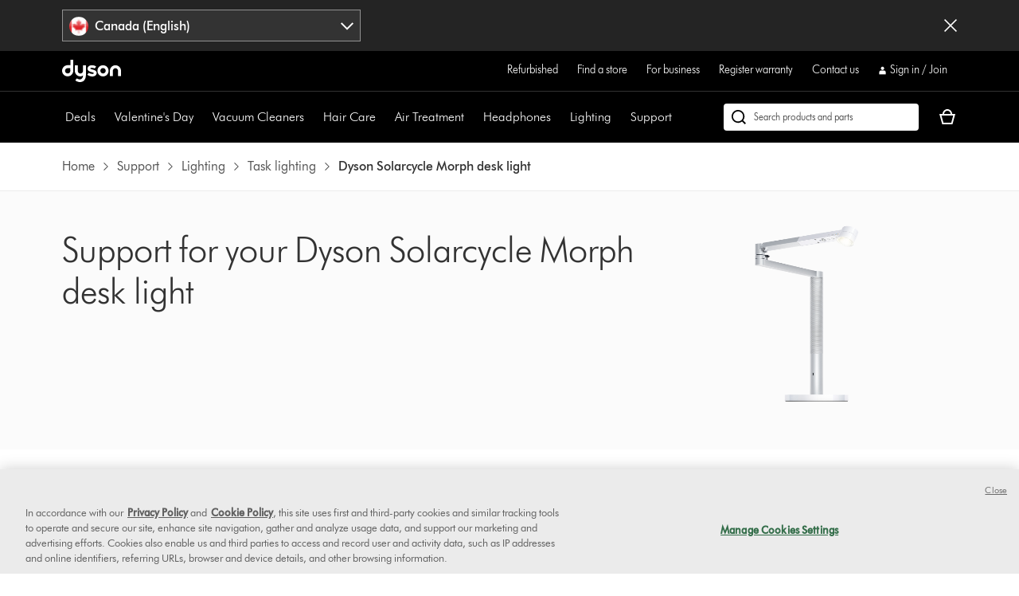

--- FILE ---
content_type: text/xml
request_url: https://dyson-h.assetsadobe2.com/is/image/content/dam/dyson/global/page-templates-psj-placeholder-resources/divider-white.jpg?$responsive$&cropPathE=desktop&fit=stretch,1&fmt=pjpeg&wid=960&req=props,xml
body_size: 68
content:
<?xml version="1.0" encoding="UTF-8"?>
<prop-group><prop-group name="image"><property name="bgc" value="0xffffffff"/><property name="height" value="1"/><property name="iccEmbed" value="0"/><property name="iccProfile" value="sRGB IEC61966-2.1"/><property name="length" value="599"/><property name="mask" value="0"/><property name="pathEmbed" value="0"/><property name="pixTyp" value="RGB"/><property name="printRes" value="72"/><property name="quality" value="75,0"/><property name="type" value="image/jpeg"/><property name="version" value="Rl_c22"/><property name="width" value="960"/><property name="xmpEmbed" value="0"/></prop-group><prop-group name="metadata"><property name="version" value="0g1010"/></prop-group></prop-group>

--- FILE ---
content_type: application/x-javascript;charset=utf-8
request_url: https://saa.dysoncanada.ca/id?d_visid_ver=5.4.0&d_fieldgroup=A&mcorgid=2E7EC23B54BE6D810A4C98BC%40AdobeOrg&mid=86708332286160989606239304729925665164&cl=1800&ts=1769830380786
body_size: -42
content:
{"mid":"86708332286160989606239304729925665164"}

--- FILE ---
content_type: text/plain
request_url: https://gtm.dysoncanada.ca/g/collect?v=2&tid=G-LJBGZYJC61&gtm=45je61r1v882387384za200zd882387384&_p=1769830380406&gcs=G111&gcd=13r3v3r3r5l1&npa=0&dma=0&cid=342150001.1769830392&ecid=1365293681&ul=en-us%40posix&sr=1280x720&_fplc=0&ir=1&ur=US-OH&frm=0&pscdl=noapi&ec_mode=c&_eu=EAAAAGQ&sst.rnd=2106811036.1769830391&sst.adr=1&sst.tft=1769830380406&sst.lpc=249881107&sst.navt=n&sst.ude=1&sst.sw_exp=1&_s=2&tag_exp=103116026~103200004~104527907~104528500~104684208~104684211~115495940~115616986~115938466~115938468~116185181~116185182~116988315~117041587&uid=&dr=&dl=https%3A%2F%2Fwww.dysoncanada.ca%2Fen%2Fsupport%2Flighting%2Ftask-lights%2Fsolarcycle-morph-desk&sid=1769830391&sct=1&seg=0&dt=Support%20%7C%20Dyson%20Solarcycle%20Morph%20desk%20light%20%7C%20Dyson&_tu=jA&en=targeting_granted&_ee=1&ep.page_level_one=support&ep.site=CA&ep.site_language=en&ep.platform=OXP&ep.log_in_status=false&ep.consent_categories=strictly%20necessary%2C%20performance%2C%20functional%2C%20targeting&epn.custom_timestamp=1769830392367&ep.user_data.external_id=342150001.1769830392&up.client_id=342150001.1769830392&tfd=15097&richsstsse
body_size: 994
content:
event: message
data: {"fetch":["https://www.googleadservices.com/pagead/conversion/10854122212/?random=1741357552&fst=1769830392934&cv=10&fmt=7&bg=ffffff&guid=ON&u_w=1280&u_h=720&gtm=45j91e61s0v882387384z9833267797za200zd882387384&auid=1560115275.1769830393&dma=0&npa=0&gcs=G111&gcd=13r3v3r3r5l1&pscdl=noapi&url=https%3A%2F%2Fwww.dysoncanada.ca%2Fen%2Fsupport%2Flighting%2Ftask-lights%2Fsolarcycle-morph-desk&tiba=Support%20%7C%20Dyson%20Solarcycle%20Morph%20desk%20light%20%7C%20Dyson&data=event%3Dtargeting_granted%3Bpage_level_one%3Dsupport%3Bsite%3DCA%3Bsite_language%3Den%3Bplatform%3DOXP%3Blog_in_status%3Dfalse%3Bconsent_categories%3Dstrictly%20necessary%2C%20performance%2C%20functional%2C%20targeting%3Bcustom_timestamp%3D1769830392367&bttype=purchase&ec_mode=c&em=tv.1&value=0&uip=3.139.79.0&tag_exp=103116026~103200004~104527907~104528500~104684208~104684211~115495940~115616986~115938466~115938468~116185181~116185182~116988315~117041587~117227945&_tu=jA&s3p=1&_is_sw=0"],"options":{"fallback_url":"https://www.google.com/pagead/1p-conversion/10854122212/?random=1741357552&fst=1769830392934&cv=10&fmt=8&bg=ffffff&guid=ON&u_w=1280&u_h=720&gtm=45j91e61s0v882387384z9833267797za200zd882387384&auid=1560115275.1769830393&dma=0&npa=0&gcs=G111&gcd=13r3v3r3r5l1&pscdl=noapi&url=https%3A%2F%2Fwww.dysoncanada.ca%2Fen%2Fsupport%2Flighting%2Ftask-lights%2Fsolarcycle-morph-desk&tiba=Support%20%7C%20Dyson%20Solarcycle%20Morph%20desk%20light%20%7C%20Dyson&data=event%3Dtargeting_granted%3Bpage_level_one%3Dsupport%3Bsite%3DCA%3Bsite_language%3Den%3Bplatform%3DOXP%3Blog_in_status%3Dfalse%3Bconsent_categories%3Dstrictly%20necessary%2C%20performance%2C%20functional%2C%20targeting%3Bcustom_timestamp%3D1769830392367&bttype=purchase&ec_mode=c&em=tv.1&value=0&uip=3.139.79.0&tag_exp=103116026~103200004~104527907~104528500~104684208~104684211~115495940~115616986~115938466~115938468~116185181~116185182~116988315~117041587~117227945&_tu=jA&s3p=1&_is_sw=0&gcp=1&sscte=1&ct_cookie_present=1","fallback_url_method":"fetch","attribution_reporting":true,"process_response":true}}

event: message
data: {"response":{"status_code":200,"body":""}}



--- FILE ---
content_type: application/javascript;charset=utf-8
request_url: https://www.dysoncanada.ca/etc.clientlibs/dyson/clientlibs/clientlib-common.min.9699c75942559e2caab40d8333a04239.js
body_size: 168037
content:
!function(t){function e(e){for(var n,s,r=e[0],l=e[1],d=e[2],u=0,h=[];u<r.length;u++)s=r[u],Object.prototype.hasOwnProperty.call(a,s)&&a[s]&&h.push(a[s][0]),a[s]=0;for(n in l)Object.prototype.hasOwnProperty.call(l,n)&&(t[n]=l[n]);for(c&&c(e);h.length;)h.shift()();return o.push.apply(o,d||[]),i()}function i(){for(var t,e=0;e<o.length;e++){for(var i=o[e],n=!0,r=1;r<i.length;r++){var l=i[r];0!==a[l]&&(n=!1)}n&&(o.splice(e--,1),t=s(s.s=i[0]))}return t}var n={},a={0:0},o=[];function s(e){if(n[e])return n[e].exports;var i=n[e]={i:e,l:!1,exports:{}};return t[e].call(i.exports,i,i.exports,s),i.l=!0,i.exports}s.m=t,s.c=n,s.d=function(t,e,i){s.o(t,e)||Object.defineProperty(t,e,{enumerable:!0,get:i})},s.r=function(t){"undefined"!=typeof Symbol&&Symbol.toStringTag&&Object.defineProperty(t,Symbol.toStringTag,{value:"Module"}),Object.defineProperty(t,"__esModule",{value:!0})},s.t=function(t,e){if(1&e&&(t=s(t)),8&e)return t;if(4&e&&"object"==typeof t&&t&&t.__esModule)return t;var i=Object.create(null);if(s.r(i),Object.defineProperty(i,"default",{enumerable:!0,value:t}),2&e&&"string"!=typeof t)for(var n in t)s.d(i,n,function(e){return t[e]}.bind(null,n));return i},s.n=function(t){var e=t&&t.__esModule?function(){return t.default}:function(){return t};return s.d(e,"a",e),e},s.o=function(t,e){return Object.prototype.hasOwnProperty.call(t,e)},s.p="";var r=window.webpackJsonpmain=window.webpackJsonpmain||[],l=r.push.bind(r);r.push=e,r=r.slice();for(var d=0;d<r.length;d++)e(r[d]);var c=l;i()}([,,,,,,,,,,,,,,function(t,e,i){var n,a,o,s=i(0);i(10),i(28),i(90),i(100),i(12),i(48),i(26),i(31),"object"===("undefined"==typeof globalThis?"undefined":s(globalThis))?globalThis:"object"===("undefined"==typeof self?"undefined":s(self))&&self,a=[e,i(43)],void 0===(o="function"==typeof(n=function(t,e){"use strict";var n=i(1);Object.defineProperty(t,"__esModule",{value:!0}),t.default=function(){this.attributes({path:"/"}),this.readLocalStorage=function(t){var e;return window.Modernizr.localstorage?(e=window.localStorage.getItem(t),this.isJson(e)&&(e=JSON.parse(e)),"undefined"===e?void 0:e):e},this.writeLocalStorage=function(t,e){window.Modernizr.localstorage&&window.localStorage.setItem(t,JSON.stringify(e))},this.removeLocalStorage=function(t){window.Modernizr.localstorage&&window.localStorage.removeItem(t)},this.clearLocalStorage=function(){window.Modernizr.localstorage&&window.localStorage.clear()},this.readSessionStorage=function(t){var e;return window.Modernizr.sessionstorage?(e=window.sessionStorage.getItem(t),this.isJson(e)&&(e=JSON.parse(e)),null===e?void 0:e):e},this.writeSessionStorage=function(t,e){window.Modernizr.sessionstorage&&window.sessionStorage.setItem(t,JSON.stringify(e))},this.removeSessionStorage=function(t){window.Modernizr.sessionstorage&&window.sessionStorage.removeItem(t)},this.clearSessionStorage=function(){window.Modernizr.sessionstorage&&window.sessionStorage.clear()},this.isJson=function(t){try{JSON.parse(t)}catch(t){return!1}return!0},this.getCookie=function(t){try{var i=decodeURI(document.cookie.replace(new RegExp("(?:(?:^|.*;\\s*)".concat(encodeURI(t).replace(/[\-\.\+\*]/g,"\\$&"),"\\s*\\=\\s*((?:[^;](?!;))*[^;]?).*)|.*")),"$1"))||null,n=i;return this.isJson(i)&&(n=JSON.parse(i)),null===n?void 0:n}catch(t){return e.default.error(t),null}},this.setCookie=function(t,e,i){if(/^(?:expires|max\-age|path|domain|secure)$/i.test(t))throw new Error("Invalid key name");document.cookie="".concat(encodeURI(t),"=").concat(encodeURI(JSON.stringify(e))).concat(function(t){switch(t.constructor){case Number:return t==1/0?"; expires=Fri, 31 Dec 9999 23:59:59 GMT":"; max-age=".concat(t);case String:return"; expires=".concat(t);case Date:return"; expires=".concat(t.toUTCString())}return""}(i.expires)).concat(i.domain?"; domain=".concat(i.domain):"").concat(i.path?"; path=".concat(i.path):"").concat(i.sameSite?"; samesite=".concat(i.sameSite):"").concat(i.secure?"; secure":"")},this.removeCookie=function(t){void 0!==this.getCookie(t)&&(this.attr.path=this.attr.path?"; path=".concat(this.attr.path):"",document.cookie="".concat(encodeURI(t),"=; expires=Thu, 01 Jan 1970 00:00:00 GMT").concat(this.attr.path))},this.clearCookie=function(){var t,e,i=document.cookie.replace(/((?:^|\s*;)[^\=]+)(?=;|$)|^\s*|\s*(?:\=[^;]*)?(?:\1|$)/g,"").split(/\s*(?:\=[^;]*)?;\s*/);for(t=0,e=i.length;t<e;t+=1)this.removeCookie(decodeURI(i[t]))}},e=n(e)})?n.apply(e,a):n)||(t.exports=o)},,function(t,e,i){var n,a,o,s=i(0);i(10),i(55),i(67),i(100),i(12),i(48),i(26),i(107),i(31),"object"===("undefined"==typeof globalThis?"undefined":s(globalThis))?globalThis:"object"===("undefined"==typeof self?"undefined":s(self))&&self,a=[e,i(118)],void 0===(o="function"==typeof(n=function(t,e){"use strict";var n=i(1);Object.defineProperty(t,"__esModule",{value:!0}),t.default=function(){this.attributes({}),this.changeWindowLocation=function(t,e){(t=void 0!==t?t:window).location.href=e},this.openWindowInNewTab=function(t){window.open(t,"_blank")},this.getURLVariables=function(t){return t.location.search.substring(1).split("&")},this.replaceWindowLocation=function(t,e){(t=void 0!==t?t:window).location.replace(e)},this.getUrlParameter=function(t){for(var e=arguments.length>1&&void 0!==arguments[1]?arguments[1]:window,i=e.location.search.substring(1),n=i.split("&"),a=n.length,o=0;o<a;o+=1){var s=n[o].split("=");if(s[0]===t)return decodeURIComponent(s[1])}},this.getUrlVars=function(){for(var t,i=arguments.length>0&&void 0!==arguments[0]?arguments[0]:window,n=[],a=i.location.href.slice(i.location.href.indexOf("?")+1).split("&"),o=0;o<a.length;o+=1){t=a[o].split("="),n.push(t[0]);var s=t,r=(0,e.default)(s,2);n[t[0]]=r[1]}return n},this.replaceUrlParameter=function(t,e){var i=arguments.length>2&&void 0!==arguments[2]?arguments[2]:window;return i.location.href.replace(new RegExp("([?&]".concat(t,"(?=[=&#]|$)[^#&]*|(?=#|$))")),"&".concat(t,"=").concat(encodeURIComponent(e))).replace(/^([^?&]+)&/,"$1?")}},e=n(e)})?n.apply(e,a):n)||(t.exports=o)},,,function(t,e,i){var n,a,o,s=i(0);i(7),i(74),i(67),i(37),i(100),i(12),i(48),i(89),i(9),"object"===("undefined"==typeof globalThis?"undefined":s(globalThis))?globalThis:"object"===("undefined"==typeof self?"undefined":s(self))&&self,a=[e,i(4)],void 0===(o="function"==typeof(n=function(t,e){"use strict";var n=i(1);Object.defineProperty(t,"__esModule",{value:!0}),t.default=function(){this.attributes({}),this.getViewport=function(){var t,i,n=["xs","sm","md","lg","xl"],a=(0,e.default)("<div>");for(a.appendTo((0,e.default)("body")),t=n.length-1;t>=0;t-=1)if(i=n[t],a.addClass("hidden-".concat(i,"-up")),a.is(":hidden"))return a.remove(),i},this.isViewport=function(t){return t===this.getViewport()},this.isDesktopAndAbove=function(){return this.isViewport("lg")||this.isViewport("xl")},this.isTabletAndBelow=function(){return this.isViewport("xs")||this.isViewport("sm")||this.isViewport("md")},this.isMobile=function(){return this.isViewport("xs")||this.isViewport("sm")},this.getVendor=function(){var t=window.getComputedStyle(document.documentElement,""),e=(Array.prototype.slice.call(t).join("").match(/-(moz|webkit|ms)-/)||""===t.OLink&&["","o"])[1];return{dom:"WebKit|Moz|MS|O".match(new RegExp("(".concat(e,")"),"i"))[1],lowercase:e,css:"-".concat(e,"-"),js:e[0].toUpperCase()+e.substr(1)}},this.getZoom=function(){return window.devicePixelRatio||window.screen.deviceXDPI/window.screen.logicalXDPI||1},this.getAnimationEndEvent=function(){var t,e=!1,i=document.createElement("fakeelement"),n={animation:"animationend",oAnimation:"oAnimationEnd",mozAnimation:"animationend",webkitAnimation:"webkitAnimationEnd"};return Object.keys(n).forEach((function(a){e||void 0===i.style[a]||(e=!0,t=n[a])})),t},this.getTransitionEndEvent=function(){var t,e=!1,i=document.createElement("fakeelement"),n={transition:"transitionend",OTransition:"oTransitionEnd",MozTransition:"transitionend",WebkitTransition:"webkitTransitionEnd"};return Object.keys(n).forEach((function(a){e||void 0===i.style[a]||(e=!0,t=n[a])})),t},this.getAnimationStartEvent=function(){var t,e=!1,i=document.createElement("fakeelement"),n={animation:"animationstart",OAnimation:"oAnimationStart",MozAnimation:"animationstart",WebkitAnimation:"webkitAnimationStart"};return Object.keys(n).forEach((function(a){e||void 0===i.style[a]||(e=!0,t=n[a])})),t},this.getDeviceScrollPosition=function(t,e,i){return this.isTabletAndBelow()?t-e-i:t-i},this.isRetina=function(){return(window.devicePixelRatio||window.screen.deviceXDPI/window.screen.logicalXDPI||1)>1}},e=n(e)})?n.apply(e,a):n)||(t.exports=o)},,function(t,e,i){var n,a,o,s=i(0);i(10),i(12),i(89),i(26),i(31),"object"===("undefined"==typeof globalThis?"undefined":s(globalThis))?globalThis:"object"===("undefined"==typeof self?"undefined":s(self))&&self,a=[e,i(2),i(181),i(714),i(143),i(862),i(639),i(387),i(388),i(868),i(870),i(8),i(222),i(19)],void 0===(o="function"==typeof(n=function(t,e,n,a,o,s,r,l,d,c,u,h,p,f){"use strict";var g=i(1);Object.defineProperty(t,"__esModule",{value:!0}),t.default=void 0,n=g(n),a=g(a),o=g(o),s=g(s),r=g(r),l=g(l),d=g(d),c=g(c),u=g(u),h=g(h),f=g(f);var m=(0,e.component)(h.default,f.default,(function(){this.attributes({loadedWithPage:null,imagePlaceholderInst:"",loadedFromServer:function(){return this.$node.data("loadedFromServer")||!1},baseSrc:function(){return this.$node.attr("data-src")},percentage:25}),this.initialState({tracked:!1,viewport:this.getViewport(),loaded:!1,loadingStarted:!1}),this.getPixelRatio=function(){var t=1;return window.devicePixelRatio?t=window.devicePixelRatio:window.screen.deviceXDPI?t=window.screen.deviceXDPI/window.screen.logicalXDPI:"matchMedia"in window&&window.matchMedia&&(window.matchMedia("(min-resolution: 2dppx)").matches||window.matchMedia("(min-resolution: 192dpi)").matches?t=2:(window.matchMedia("(min-resolution: 1.5dppx)").matches||window.matchMedia("(min-resolution: 144dpi)").matches)&&(t=1.5)),t},this.getCustomisedBreakpointString=function(t){return this.$node.attr("data-custom-mobile-breakpoint")&&(t=t.replace("mobile",this.$node.attr("data-custom-mobile-breakpoint"))),this.$node.attr("data-custom-tablet-breakpoint")&&(t=t.replace("tablet",this.$node.attr("data-custom-tablet-breakpoint"))),this.$node.attr("data-custom-desktop-breakpoint")&&(t=t.replace("desktop",this.$node.attr("data-custom-desktop-breakpoint"))),t},this.parseBreakpoints=function(t){var e=(t=this.getCustomisedBreakpointString(t))?t.split("|"):[];return(0,a.default)((0,o.default)(e,(function(t){var e=t.split(":");return{width:e[0]-0,isCommands:e[1]||""}})),["width"])},this.getZoomFactor=function(){var t=document.documentElement,e=t.clientWidth,i=t.clientHeight,n={orientation:"landscape",zoom:1};return void 0!==window.orientation?(n.orientation=window.screen.width/window.screen.height>1?"landscape":"portrait",n.zoom=e/window.innerWidth):n.orientation=e>i?"landscape":"portrait",n},this.removePlaceholder=function(){this.$node.siblings(".responsive-image__placeholder").remove()},this.loadImage=function(){if("true"!==this.node.getAttribute("lazy-load")&&!this.state.loadingStarted){var t=this.getImageSrc(this.attr.baseSrc);(0,s.default)(this.node.src,t)&&this.attr.loadedWithPage||(this.mergeState({loadingStarted:!0}),(0,p.untrack)(this.node),this.node.src=t,this.trigger("uiSrcSwitched"))}},this.getImageSrc=function(t){var e,i,n,a=this.getZoomFactor().zoom,o=this.getPixelRatio(),s=Math.round(document.documentElement.clientWidth*a);return(i=(e=s<=this.minBreakpoint.width?this.minBreakpoint:s>=this.maxBreakpoint.width?this.maxBreakpoint:(0,d.default)(this.breakpoints,(function(t){return s<=t.width})))&&e.isCommands)&&o>1&&(n=2*(0,l.default)(i.match(/wid=([0-9]*)/)),i=i.replace(/wid=[0-9]*/,"wid=".concat(n))),t=decodeURI(t),encodeURI("".concat(t).concat((0,r.default)(t,"?")?"&":"?").concat(i))},this.handleImageInView=function(t,e){e.percentageScrolled>=0&&(this.loadImage(),this.trigger("uiLoadedInViewImage"))},this.handleViewportChange=function(){this.mergeState({viewport:this.getViewport()})},this.handleImageLoad=function(){this.attr.loadedFromServer?this.state.loadingStarted=!1:(this.$node.removeClass("not-loaded").addClass("loaded"),this.removePlaceholder(),this.mergeState({loadingStarted:!1,loaded:!0}),this.broadcastLoadEvent())},this.initBreakpoints=function(){this.breakpoints=this.parseBreakpoints(this.$node.attr("data-breakpoints")),this.minBreakpoint=(0,c.default)(this.breakpoints,(function(t){return t.width})),this.maxBreakpoint=(0,u.default)(this.breakpoints,(function(t){return t.width}))},this.trackImage=function(){this.mergeState({tracked:!0})},this.untrackImage=function(){(0,p.untrack)(this.node)},this.handleStateChanged=function(t,e){t.viewport!==e.viewport?this.loadImage():t.tracked!==e.tracked&&this.track()},this.track=function(){(0,p.track)(this.node,this.attr.percentage/100)},this.renderImage=function(){this.attr.imagePlaceholderInst=new ResponsiveImagePlaceholder(document.getElementById(this.node.id),!0)},this.broadcastLoadEvent=function(){this.trigger("uiLoadedImage",{loadTime:this.$node.data("loadTime")})},this.after("initialize",(function(){this.after("stateChanged",this.handleStateChanged),this.initBreakpoints(),this.on("load",this.handleImageLoad),this.on("uiInsertedImage",this.loadImage),this.on("uiTracksElement",this.handleImageInView),this.on(document,"uiLoadedPlaceholders",this.trackImage),this.on(document,"uiLoadedInViewImage",this.loadImage),this.on(document,"uiResizedWindow uiChangedOrientation",this.handleViewportChange),(0,n.default)(this.attr.loadedWithPage)&&!this.attr.loadedWithPage&&this.renderImage(),this.attr.loadedFromServer&&this.broadcastLoadEvent()}))}));t.default=m})?n.apply(e,a):n)||(t.exports=o)},,function(t,e,i){var n,a,o,s=i(0);i(10),i(28),i(33),i(11),i(56),i(12),i(31),i(162),"object"===("undefined"==typeof globalThis?"undefined":s(globalThis))?globalThis:"object"===("undefined"==typeof self?"undefined":s(self))&&self,a=[e,i(699),i(785),i(786),i(787),i(788)],void 0===(o="function"==typeof(n=function(t,e,n,a,o,s){"use strict";var r=i(1);Object.defineProperty(t,"__esModule",{value:!0}),t.default=function(t,e,i){var o=Object.assign({},c,e,{body:i});return fetch(t,o).then(n.default).then(a.default)},t.apiFetchCancelable=function(t,e,i){var o=Object.assign({},c,e,{body:i});return u(fetch(t,o).then(n.default).then(a.default))},t.apiFetchText=function(t,e,i){var a=Object.assign({},c,e,{body:i});return fetch(t,a).then(n.default).then(o.default)},t.apiFetchNoResponse=function(t,e,i){var a=Object.assign({},c,e,{body:i});return fetch(t,a).then(n.default)},n=r(n),a=r(a),o=r(o);var l,d,c={method:"GET",credentials:"include",headers:{Accept:"application/json","Content-Type":"application/json","x-csrf-token":(l="; ".concat(document.cookie).split("; ".concat("CSRF_TOKEN","=")),d=null,2===l.length?d=l.pop().split(";").shift():function(t,e,i){var n="",a=null,o=null;if(i){var r=new Date;r.setTime(r.getTime()+24*i*60*60*1e3),n="; expires=".concat(r.toGMTString())}var l=(0,s.parse)(window.location.hostname);null!==l&&(a="".concat(l.sld,".").concat(l.tld),o="".concat(l.subdomain,".").concat(l.sld,".").concat(l.tld)),"".concat(l.input).startsWith("beta")?document.cookie="".concat(t,"=").concat(e).concat(n,";domain=.").concat(o,";path=/;secure;samesite=none"):document.cookie="".concat(t,"=").concat(e).concat(n,";domain=.").concat(a,";path=/;secure;samesite=lax")}("CSRF_TOKEN",d=function(){for(var t="ABCDEFGHIJKLMNOPQRSTUVWXYZabcdefghijklmnopqrstuvwxyz0123456789",e="",i=0;i<15;i+=1)e+=t.charAt(Math.floor(Math.random()*t.length));return e}(),1),d)}},u=function(t){var e=!1;return{promise:new Promise((function(i,n){t.then((function(t){return e?n({isCanceled:!0}):i(t)})),t.catch((function(t){return n(e?{isCanceled:!0}:t)}))})),cancel:function(){e=!0}}}})?n.apply(e,a):n)||(t.exports=o)},function(t,e,i){var n,a,o,s=i(0);i(54),"object"===("undefined"==typeof globalThis?"undefined":s(globalThis))?globalThis:"object"===("undefined"==typeof self?"undefined":s(self))&&self,a=[e],void 0===(o="function"==typeof(n=function(t){"use strict";Object.defineProperty(t,"__esModule",{value:!0}),t.default=function(){this.isEnterKey=function(t){return t.originalEvent?"Enter"===t.originalEvent.key||13===t.originalEvent.keyCode:"Enter"===t.key||13===t.keyCode},this.isSpacebarKey=function(t){return t.originalEvent?" "===t.originalEvent.key||32===t.originalEvent.keyCode:" "===t.key||32===t.keyCode},this.isShiftKey=function(t){return t.originalEvent?"Shift"===t.originalEvent.key||16===t.originalEvent.keyCode:"Shift"===t.key||16===t.keyCode},this.isTabKey=function(t){return t.originalEvent?[("Tab"===t.originalEvent.key||9===t.originalEvent.keyCode)&&t.originalEvent.shiftKey,"Tab"===t.originalEvent.key||9===t.originalEvent.keyCode,this.isShiftKey(t)].some((function(t){return!0===t})):"Tab"===t.key||9===t.keyCode},this.isEscapeKey=function(t){return t.originalEvent?"Escape"===t.originalEvent.key||27===t.originalEvent.keyCode:"Escape"===t.key||27===t.keyCode},this.isShiftTabKey=function(t){return t.originalEvent?t.originalEvent.shiftKey&&this.isOnlyTabKey(t):t.shiftKey&&this.isOnlyTabKey(t)},this.isOnlyTabKey=function(t){return t.originalEvent?"Tab"===t.originalEvent.key||9===t.originalEvent.keyCode:"Tab"===t.key||9===t.keyCode},this.isArrowRightKey=function(t){return t.originalEvent?"ArrowRight"===t.originalEvent.key||39===t.originalEvent.keyCode:"ArrowRight"===t.key||39===t.keyCode},this.isArrowLeftKey=function(t){return t.originalEvent?"ArrowLeft"===t.originalEvent.key||37===t.originalEvent.keyCode:"ArrowLeft"===t.key||37===t.keyCode},this.isArrowUpKey=function(t){return t.originalEvent?"ArrowUp"===t.originalEvent.key||38===t.originalEvent.keyCode:"ArrowUp"===t.key||38===t.keyCode},this.isArrowDownKey=function(t){return t.originalEvent?"ArrowDown"===t.originalEvent.key||40===t.originalEvent.keyCode:"ArrowDown"===t.key||40===t.keyCode},this.isCheckKey=function(t){return t.originalEvent?13===t.originalEvent.keyCode||t.originalEvent.keyCode>64&&t.originalEvent.keyCode<91||t.originalEvent.keyCode>96&&t.originalEvent.keyCode<123||t.originalEvent.keyCode>47&&t.originalEvent.keyCode<58||32===t.originalEvent.keyCode:13===t.keyCode||t.keyCode>64&&t.keyCode<91||t.keyCode>96&&t.keyCode<123||t.keyCode>47&&t.keyCode<58||32===t.keyCode}}})?n.apply(e,a):n)||(t.exports=o)},,,,,,,,,,,,function(t,e,i){var n,a,o,s=i(0);i(10),i(25),i(55),i(92),i(29),i(54),i(155),i(37),i(11),i(100),i(12),i(48),i(42),i(26),i(31),i(34),"object"===("undefined"==typeof globalThis?"undefined":s(globalThis))?globalThis:"object"===("undefined"==typeof self?"undefined":s(self))&&self,a=[e,i(0)],void 0===(o="function"==typeof(n=function(t,e){"use strict";var n=i(1);Object.defineProperty(t,"__esModule",{value:!0}),t.default=function(){this.addHelpers=function(){this.templateHelpers({isEquals:function(t,e,i){return t===e?i.fn(this):i.inverse(this)},isMore:function(t,e,i){return t&&t>e?i.fn(this):i.inverse(this)},isLess:function(t,e,i){return t&&t<e?i.fn(this):i.inverse(this)},times:function(t,e){for(var i="",n=0;n<t;n+=1)i+=e.fn(n);return i},multiply:function(t,e){return t*e},isNotInStock:function(t,e){return["B","C","D","E","F","G","H"].indexOf(t)>-1?e.fn(this):e.inverse(this)},isInStock:function(t,e){return["A","B","C","D","E","F"].indexOf(t)>-1?e.fn(this):e.inverse(this)},freeToolsNotEnabled:function(t,e){if(null!=t)for(var i=0;i<t.length;i+=1)if("FREE_TOOLS"===t[i].promotionRuleType||"PRODUCT_CUSTOMIZATION_FREE"===t[i].promotionRuleType)return e.inverse(this);return e.fn(this)},generateStockElement:function(t){if("P"===t.toUpperCase())return"";var e=document.querySelector("div.js-search"),i=e.getAttribute("data-stock-band-".concat(t.toLowerCase())),n=e.getAttribute("data-out-of-stock-band"),a="search-item__instock in-stock",o="search-item__instock product-delayed-stock",s="search-item__outOfStock",r="A"===t.toUpperCase()?{stockClass:a,text:i}:["B","C","D","E","F"].includes(t.toUpperCase())?{stockClass:o,text:i}:{stockClass:s,text:n},l=r.text;return'<p class="'.concat(r.stockClass,'">').concat(l,"</p>")},isFreeToolsEnabled:function(t,e){return null==t||"FREE_TOOLS"!==t&&"PRODUCT_CUSTOMIZATION_FREE"!==t?e.inverse(this):e.fn(this)},selectOptions:function(t,e){return e.fn(this).replace(new RegExp(' value="'.concat(t,'"')),'$& selected="selected"')},trim:function(t){return t.substr(t.length-4)},isAbsent:function(t,e,i){return t||e?i.inverse(this):i.fn(this)},isOdd:function(t,e){return t%2?e.fn(this):e.inverse(this)},isEqual:function(t,e,i){return t&&t===e?i.fn(this):i.inverse(this)},notEqual:function(t,e,i){return t&&t!==e?i.fn(this):i.inverse(this)},lowerCaseAndTrim:function(t){return t.toLowerCase().substr(0,75)},processReliabilityInfoUrl:function(t,e){return null!==e?(e=(e=(e=e.replace(/\W+(?!$)/g,"-")).replace(" ","-"))+"-"+t).replace(/-+/gi,"-").toLowerCase():null!=t?t.replace(/-+/gi,"-").toLowerCase():""},checkedIf:function(t){return!0===t?" checked":""},disabledIf:function(t){return!0===t?" disabled":""},requiredIf:function(t){return!0===t?" required":""},hasValue:function(t,e,i){return t||e?i.fn(this):i.inverse(this)},indexOf:function(t,e){return t.toLowerCase().indexOf(e)>-1},ifORCond:function(t,e,i,n){return t==e||t==i?n.fn(this):n.inverse(this)},isAbsLessThan:function(t,e,i){return Math.abs(t)<=e?i.fn(this):i.inverse(this)},formattedInstalmentAmount:function(t,e,i){return t&&t>0?"".concat((t/e).toFixed(2)," ").concat(i).replace(".",","):""},iff:function(t,e,i,n){var a=!1;switch(e){case"==":a=t==i;break;case"!=":a=t!=i;break;case">":a=t>i;break;case"<":a=t<i;break;case"&&":a=t&&i;break;case"!&&":a=!t&&i;break;case"||":a=t||i;break;default:throw new Error("Unknown operator: "+e)}return a?n.fn({result:!0,value:t}):n.inverse({result:!1,value:t})},ifAny:function(t,i){var n=JSON.parse(i);return!(null==t||"object"!==(0,e.default)(t)||!Array.isArray(n)||!n.length)&&n.some((function(e){return Object.keys(t).includes(e)&&null!=t[e]&&(Array.isArray(t[e])||"string"==typeof t[e])&&t[e].length>0}))},notIn:function(t,e){return!e.hash.values.split(",").includes(t)},isOneOf:function(t,e){return e.hash.values.split(",").includes(t)}})},this.removeTemplate=function(t){t.length&&t.remove()}},e=n(e)})?n.apply(e,a):n)||(t.exports=o)},,,,function(t,e,i){var n,a,o,s=i(0);i(10),i(33),i(17),"object"===("undefined"==typeof globalThis?"undefined":s(globalThis))?globalThis:"object"===("undefined"==typeof self?"undefined":s(self))&&self,a=[e],void 0===(o="function"==typeof(n=function(t){"use strict";Object.defineProperty(t,"__esModule",{value:!0}),t.default=function(){this.attributes({contactUsOverlayHeader:".js-contact-us-overlay-heading-text",contactUsOverlayBody:".js-contact-us-overlay-body-text",overlayFirstImage:".js-contact-us-overlay-image"}),this.pushToDataLayer=function(t){window.dataLayer=Object.assign(window.dataLayer||{},t)},this.pushToCheckoutDataLayer=function(t){window.dataLayer&&(window.dataLayer.checkout=Object.assign(window&&window.dataLayer&&window.dataLayer.checkout||{},t))},this.trackAnalyticsAction=function(t){if(window._satellite){for(var e,i=arguments.length,n=new Array(i>1?i-1:0),a=1;a<i;a++)n[a-1]=arguments[a];(e=window._satellite).track.apply(e,[t].concat(n))}},this.setupDataLayerTitle=function(){var t=this.select("contactUsOverlayHeader").text()?this.select("contactUsOverlayHeader").text().trim():"",e=this.select("contactUsOverlayBody").text()?this.select("contactUsOverlayBody").text().trim():"",i=this.select("overlayFirstImage").attr("alt")?this.select("overlayFirstImage").attr("alt").trim():"";return(t&&t.length?t.substring(0,50):e&&e.length?e.substring(0,50):i&&i.length?i.substring(0,50):"empty").toLowerCase()},this.setupOverlayAnalytics=function(t){var e=[];window.dataLayer&&(e=window.dataLayer.actions?window.dataLayer.actions:[]),this.trackAnalyticsAction("overlayInteraction");var i={action_type:"overlay",action_name:t,action_title:this.setupDataLayerTitle()};e.unshift(i),this.pushToDataLayer({actions:e})}}})?n.apply(e,a):n)||(t.exports=o)},function(t,e,i){var n,a,o,s=i(0);i(38),i(51),"object"===("undefined"==typeof globalThis?"undefined":s(globalThis))?globalThis:"object"===("undefined"==typeof self?"undefined":s(self))&&self,a=[e,i(4)],void 0===(o="function"==typeof(n=function(t,e){"use strict";var n=i(1);Object.defineProperty(t,"__esModule",{value:!0}),t.default=function(){this.attributes({}),this.getFormAction=function(t){return t.attr("action")},this.getFormMethod=function(t){return t.attr("method")},this.serializeForm=function(t){var i=t.serializeArray(),n={};return e.default.each(i,(function(){n[this.name]?(n[this.name].push||(n[this.name]=[n[this.name]]),n[this.name].push(this.value||"")):n[this.name]=this.value||""})),n},this.selectNextField=function(t,i){var n=this.select("autoTabable"),a=(0,e.default)(i.el),o=n.index(a),s=0;this.validateFieldCount(a)&&this.validateFieldAction(o,n.length)&&(s=o+1,n.eq(s).focus())},this.validateFieldAction=function(t,e){return t+1<e},this.validateFieldCount=function(t){return t.val().length===parseInt(t.attr("maxlength"),10)}},e=n(e)})?n.apply(e,a):n)||(t.exports=o)},,function(t,e,i){var n,a,o,s=i(0);i(7),i(67),"object"===("undefined"==typeof globalThis?"undefined":s(globalThis))?globalThis:"object"===("undefined"==typeof self?"undefined":s(self))&&self,a=[e,i(73),i(101)],void 0===(o="function"==typeof(n=function(t,e,n){"use strict";var a=i(1);Object.defineProperty(t,"__esModule",{value:!0}),t.default=void 0,e=a(e),n=a(n);var o=Array.prototype.slice,s={};["debug","log","info","warn","error"].forEach((function(t){s[t]=function(){for(var t=arguments.length,e=new Array(t),i=0;i<t;i++)e[i]=arguments[i];var a=o.call(e);a.unshift("[".concat((0,n.default)().format("DD-MMM-YYYY HH:mm:ss"),"]"))}}));var r=s;t.default=r})?n.apply(e,a):n)||(t.exports=o)},function(t,e,i){var n,a,o,s=i(0);i(45),i(13),i(7),i(70),i(66),i(71),i(72),i(37),i(9),"object"===("undefined"==typeof globalThis?"undefined":s(globalThis))?globalThis:"object"===("undefined"==typeof self?"undefined":s(self))&&self,a=[e,i(52),i(640),i(873)],void 0===(o="function"==typeof(n=function(t,e,n,a){"use strict";var o=i(1);function s(t,e){var i=Object.keys(t);if(Object.getOwnPropertySymbols){var n=Object.getOwnPropertySymbols(t);e&&(n=n.filter((function(e){return Object.getOwnPropertyDescriptor(t,e).enumerable}))),i.push.apply(i,n)}return i}Object.defineProperty(t,"__esModule",{value:!0}),t.default=function(t){var i,o,r,l,d,c=60,u=0;function h(t){document.documentElement.scrollTop=t,document.body.parentNode.scrollTop=t,document.body.scrollTop=t}function p(){var t,e=d.position?d.position:function(t){if(!t.getClientRects().length)return 0;var e=t.getBoundingClientRect(),i=t.ownerDocument,n=i.documentElement,a=i.defaultView;return e.top+a.pageYOffset-n.clientTop}(d.element),i=Math.max(document.documentElement.clientHeight,window.innerHeight||0),n=Math.max(document.documentElement.clientHeight,document.body.scrollHeight,document.documentElement.scrollHeight,document.body.offsetHeight,document.documentElement.offsetHeight)-i;return e>n&&(e=n),d.scrollToBelowHeader&&(e-=(t=document.getElementsByTagName("header"))&&t[0]?t[0].scrollHeight:0),e}function f(){u<i&&(u+=1,h(Math.round(l(u,o,r,i))),window.requestAnimationFrame(f))}!function(){if((d=function(t){for(var i=1;i<arguments.length;i++){var n=null!=arguments[i]?arguments[i]:{};i%2?s(n,!0).forEach((function(i){(0,e.default)(t,i,n[i])})):Object.getOwnPropertyDescriptors?Object.defineProperties(t,Object.getOwnPropertyDescriptors(n)):s(n).forEach((function(e){Object.defineProperty(t,e,Object.getOwnPropertyDescriptor(n,e))}))}return t}({},a.default,{},t)).element||d.position){var u,g=p();"focusOnScroll"in t&&t.focusOnScroll[0]&&(!(u=t.focusOnScroll[0]).hasAttribute("disabled")&&u instanceof HTMLInputElement||!u.hasAttribute("disabled")&&u instanceof HTMLButtonElement||!u.hasAttribute("disabled")&&u instanceof HTMLSelectElement||!u.hasAttribute("disabled")&&u instanceof HTMLTextAreaElement||u instanceof HTMLAnchorElement||u instanceof HTMLObjectElement||u instanceof HTMLIFrameElement||u instanceof HTMLAreaElement||u instanceof HTMLEmbedElement||u.hasAttribute("contenteditable")||u.hasAttribute("tabindex")&&u.tabIndex<=0||u.setAttribute("tabIndex","-1"),u.focus({preventScroll:!0})),window.requestAnimationFrame&&0!==d.duration?(o=document.documentElement.scrollTop||document.body.parentNode.scrollTop||document.body.scrollTop,i=Math.ceil(c*(d.duration/1e3)),r=g-(o+d.offset),l=function(){switch(d.easing){case"easeOut":return n.default.easeOutCubic;case"easeInOut":return n.default.easeInOutCubic;case"easeIn":return n.default.easeInCubic;default:return n.default.linear}}(),f()):h(g)}}()},e=o(e),n=o(n),a=o(a)})?n.apply(e,a):n)||(t.exports=o)},,,,,,,,,,,,,function(t,e,i){(function(n){var a,o,s,r=i(0);i(10),i(13),i(6),i(7),i(65),i(54),i(141),i(28),i(90),i(188),i(12),i(39),i(26),i(9),i(20),"object"===("undefined"==typeof globalThis?"undefined":r(globalThis))?globalThis:"object"===("undefined"==typeof self?"undefined":r(self))&&self,o=[e,i(73)],void 0===(s="function"==typeof(a=function(t,e){"use strict";var a=i(1);Object.defineProperty(t,"__esModule",{value:!0}),t.default=function(){this.formatDate=function(t){return"".concat(t.substr(0,4),"-").concat(t.substr(4,2),"-").concat(t.substr(6,2))},this.addTimeZoneToDeliveryDates=function(t){return(t=new Date(t)).setTime(t.getTime()+60*t.getTimezoneOffset()*1e3)},this.isExpressFlow=function(){return"true"===n(".js-checkout-wrapper").attr("data-express-flow")},this.isAmazonV2Flow=function(){return"true"===n(".js-checkout-wrapper").attr("data-amazonv2-flow")},this.isJPMarket=function(){return document.querySelector(".js-market-id")&&"jp"===document.querySelector(".js-market-id").value},this.isJpCheckoutFlow=function(){return"true"===n(".js-checkout-wrapper").attr("data-jp-checkout-flow")},this.removeSuperscriptSubscript=function(t){return t.replace(/\u2070|\u2071|\u2074|\u2075|\u2076|\u2077|\u2078|\u2079|\u207A|\u207B|\u207C|\u207D|\u207E|\u207F|\u2080|\u2081|\u2082|\u2083|\u2084|\u2085|\u2086|\u2087|\u2088|\u2089|\u208A|\u208B|\u208C|\u208D|\u208E|\u208F|\u2090|\u2091|\u2092|\u2093|\u2094|\u2095|\u2096|\u2097|\u2098|\u2099|\u209A|\u209B|\u209C|\u2122/g,"")},this.displayUserName=function(t){var e="";if(t.firstName&&t.lastName){var i="".concat(t.firstName," ").concat(t.lastName);this.isJPMarket()&&(i="".concat(t.lastName," ").concat(t.firstName)),e='<div class="displayUserName">'.concat(i,"</div>")}return e},this.mapAddressLine2=function(t){return this.isJPMarket()?t.formData.city:t.formData.addressLineTwo},this.mapAddressTown=function(t){return this.isJPMarket()?t.formData.edqPrefecture:t.formData.city},this.mapAddressCountryIsoCode=function(t){return this.isJPMarket()?t.formData.edqCountry:t.formData.country?t.formData.country.toUpperCase():""},this.mapAddressRegionCode=function(t){return this.isJPMarket()?"".concat(t.formData.edqCountry.toUpperCase(),"-").concat(t.formData.region):t.formData.country?"".concat(t.formData.country.toUpperCase(),"-").concat(t.formData.region.toUpperCase()):""},this.isNoDateSpecifiedSlotsEnabled=function(t){var e=!1;return t&&t.deliveryServiceOptions&&(e=t.deliveryServiceOptions.some((function(t){return!0===t.noDateSpecifiedSlots}))),e},this.handleCheckoutInputInteraction=function(t){if(window.dataLayer){var e={page:"Checkout",step:n(".checkout__form-container.opened").find(".checkout__step-number").first().text(),name:n(t.currentTarget).attr("name"),fieldType:n(t.currentTarget).attr("type")||n(t.currentTarget)[0].localName,status:"focusin"===t.type?"in_progress":"completed",timestamp:(new Date).toISOString(),error:"true"===n(t.currentTarget).attr("aria-invalid")?"field_error":null,message:n(t.currentTarget).closest(".js-form-group").find(".filled").text()||null};this.trigger("pushCheckoutInputInteraction",{newFieldInteraction:e})}},this.trackStepLevelProgress=function(t){var e=this;if(n("#js-edit-checkout-accessibility").text(""),window.dataLayer&&window.dataLayer.checkout&&"deliveryAddressForm"!==this.getInteractedForm(t.currentTarget)){var i=Number.parseInt(n(".checkout__form-container.opened").find(".checkout__step-number").first().text()||""),a={step:i,inProgressFields:0};setTimeout((function(){var t={};if(1===i){var o=n(".checkout__form-container").find('form[data-current-form="customerDetailsForm"]');t=e.getCheckoutInputsProgressStatus(o)}else if(2===i){var s=n(".checkout__form-container").find('form[data-current-form="deliveryAddressForm"]'),r=n(".checkout__form-container").find('form[data-current-form="deliveryMethodForm"]');t=e.getCheckoutInputsProgressStatus(s,r)}else{var l=n(".checkout__form-container").find('form[data-current-form="paymentDeliveryMethodForm"]');t=e.getCheckoutInputsProgressStatus(l)}a.completedFields=t.completedFields,a.errorFields=t.errorFields;var d=window.dataLayer.checkout.stepLevelProgress||[];d.push(a),e.trigger("pushCheckoutStepLevelProgress",{stepLevelProgress:d})}),500)}},this.getCheckoutInputsProgressStatus=function(){for(var t=this,i=arguments.length,n=new Array(i),a=0;a<i;a++)n[a]=arguments[a];if(n.length&&!(n.length<=0)){var o=[],s=0,r=0;return n.forEach((function(t){o.push.apply(o,(0,e.default)(Array.from(t.find("input")))),o.push.apply(o,(0,e.default)(Array.from(t.find("select"))))})),r=o.filter((function(t){return"true"===t.getAttribute("aria-invalid")})).length,s=o.filter((function(e){return t.filterCompletedFields(e)})).length,{totalFields:o.length,completedFields:s,errorFields:r}}},this.getInteractedForm=function(t){return n(t).closest("form").attr("data-current-form")},this.filterCompletedFields=function(t){return!("checkbox"===t.type&&!t.checked||"hidden"===t.type||t.disabled||""===t.value||"true"===t.getAttribute("aria-invalid"))},this.isCheckoutV2Flow=function(){return"true"===n(".js-checkout-wrapper").attr("data-checkout-v2-flow")},this.isClickAndCollectEnabled=function(){return"true"===n(".js-checkout-delivery-collect").attr("data-is-click-collect-enabled")}},e=a(e)})?a.apply(e,o):a)||(t.exports=s)}).call(this,i(4))},function(t,e,i){var n,a,o,s=i(0);i(10),i(6),i(54),i(17),"object"===("undefined"==typeof globalThis?"undefined":s(globalThis))?globalThis:"object"===("undefined"==typeof self?"undefined":s(self))&&self,a=[e],void 0===(o="function"==typeof(n=function(t){"use strict";Object.defineProperty(t,"__esModule",{value:!0}),t.default=function(){this.attributes({}),this.setAnalyticsTitle=function(t,e){var i="";t.length>0?["h1","h2","h3","h4","h5","h6","p"].some((function(e){var n=t.find(e).get(0);return n&&(i=(i=n.innerText).toLowerCase().substr(0,75)),""!==i})):i=e.hasClass("basket-analytics-title")?e.find(".basket-item__name")[0].innerText.toLowerCase():this.select("image").attr("alt")||"no_heading",e.attr("data-analytics-action-title",i)},this.setAnalyticsActionName=function(t,e){var i="";t.length>0&&(i=(i="".concat("A"===e.tagName?"textlink":"button","~").concat(e.innerText.trim())).toLowerCase().substr(0,75)),e.setAttribute("data-analytics-action-name",i)}}})?n.apply(e,a):n)||(t.exports=o)},,,function(t,e,i){var n,a,o,s=i(0);"object"===("undefined"==typeof globalThis?"undefined":s(globalThis))?globalThis:"object"===("undefined"==typeof self?"undefined":s(self))&&self,a=[e,i(793)],void 0===(o="function"==typeof(n=function(t,e){"use strict";var n=i(1);Object.defineProperty(t,"__esModule",{value:!0}),t.default=function(t,e,i){return a(t,i)(e)},e=n(e);var a=function(t,i){return(0,e.default)(t,{interpolate:i})}})?n.apply(e,a):n)||(t.exports=o)},function(t,e,i){var n,a,o,s=i(0);i(45),i(13),i(6),i(7),i(65),i(74),i(263),i(70),i(66),i(71),i(72),i(37),i(39),i(9),i(20),"object"===("undefined"==typeof globalThis?"undefined":s(globalThis))?globalThis:"object"===("undefined"==typeof self?"undefined":s(self))&&self,a=[e,i(52),i(73),i(182),i(878),i(879)],void 0===(o="function"==typeof(n=function(t,e,n,a,o,s){"use strict";var r=i(1);function l(t,e){var i=Object.keys(t);if(Object.getOwnPropertySymbols){var n=Object.getOwnPropertySymbols(t);e&&(n=n.filter((function(e){return Object.getOwnPropertyDescriptor(t,e).enumerable}))),i.push.apply(i,n)}return i}function d(t,i){a.default.elements.body;var r,d,c,u,h,p,f,g,m,y=!1,v=["a[href]","area[href]","button:not([disabled])","input:not([disabled])","select:not([disabled])","textarea:not([disabled])","datalist:not([disabled])","iframe","object","embed",'[tabindex]:not([tabindex="-1"])',"[contenteditable]"].join();function b(t){return t.find((function(t){return 0!==t.offsetWidth||0!==t.offsetHeight||0!==t.getClientRects().length}))}function C(e){var i=Array.from(t.querySelectorAll(v)),a=(0,n.default)(i).reverse();p=b(i),f=b(a),p&&f?9===e.keyCode&&(e.shiftKey?document.activeElement===p&&(e.preventDefault(),f.focus()):document.activeElement===f&&(e.preventDefault(),p.focus())):e.preventDefault()}function w(){y&&(a.default.removeCssClasses(r,u.openClass),a.default.removeCssClasses(document.body,u.changeBodyOverflowClass?u.openClassClip:u.openClass),(0,s.dispatchJQueryEvent)(t,"uiClosesOverlay"),g&&(h.focus(),m&&h.setAttribute("data-focusMode",m)),r.removeEventListener("keydown",C))}function S(t){y||(r=document.createElement("div"),a.default.addCssClasses(r,u.containerClass),c=document.createElement("div"),a.default.addCssClasses(c,u.contentClass),r.appendChild(c),a.default.isElement(t)&&(a.default.wrapElements(t,c),a.default.wrapElements(c,r)),u.backdrop&&(d=document.createElement("div"),a.default.addCssClasses(d,u.backdropClass),r.appendChild(d)),document.addEventListener("click",(function(t){var e=t.target,i=a.default.isDescendentByClass(u.closeButtonClass[0],e),n=a.default.isDescendentByClass(u.backdropClass,e);!1===i&&!1===n||w()})),r.addEventListener("keyup",(function(t){27===t.keyCode&&w()})),y=!0)}function k(){t&&(u=function(t){for(var i=1;i<arguments.length;i++){var n=null!=arguments[i]?arguments[i]:{};i%2?l(n,!0).forEach((function(i){(0,e.default)(t,i,n[i])})):Object.getOwnPropertyDescriptors?Object.defineProperties(t,Object.getOwnPropertyDescriptors(n)):l(n).forEach((function(e){Object.defineProperty(t,e,Object.getOwnPropertyDescriptor(n,e))}))}return t}({},o.default,{},i),S(t))}return k(),{init:k,open:function(e){var i=arguments.length>1&&void 0!==arguments[1]?arguments[1]:{};y&&(h=document.activeElement,i.focusFactor&&(m=i.focusFactor),g=function(t){if(t){var e="keydown"===t.type||"keyup"===t.type||"click"===t.type,i=13===t.keyCode;return e||i}return!0}(e),a.default.addCssClasses(r,u.openClass),a.default.addCssClasses(document.body,u.changeBodyOverflowClass?u.openClassClip:u.openClass),(0,s.dispatchJQueryEvent)(t,"uiOpensOverlay"),setTimeout((function(){var e=Array.from(t.querySelectorAll(v));p=b(e),r.addEventListener("keydown",C),i.elementToFocus?i.elementToFocus.focus():p&&g?p.focus():t.focus()}),10))},close:w,getTabbable:function(t){return Array.from(t.querySelectorAll(v))},updateTabbable:function(t){return Array.from(t.querySelectorAll(v)).filter((function(t){return!t.closest(".hidden-xs-up")}))}}}function c(t){var e=t[0],i=t[t.length-1];return i.addEventListener("keydown",(function(t){"Tab"!==t.key||t.shiftKey||(t.preventDefault(),e.focus())})),e.addEventListener("keydown",(function(t){"Tab"===t.key&&t.shiftKey&&(t.preventDefault(),i.focus())})),[e,i]}Object.defineProperty(t,"__esModule",{value:!0}),t.overlay=d,t.createTabLoop=function(t){return c(d().getTabbable(t))},t.updateTabLoop=function(t){return c(d().updateTabbable(t))},e=r(e),n=r(n),a=r(a),o=r(o)})?n.apply(e,a):n)||(t.exports=o)},,,,,,,,,,,,,,,,,function(t,e,i){var n,a,o,s=i(0);i(13),i(7),i(65),i(92),i(27),i(90),i(39),i(9),"object"===("undefined"==typeof globalThis?"undefined":s(globalThis))?globalThis:"object"===("undefined"==typeof self?"undefined":s(self))&&self,a=[e,i(0),i(73),i(43)],void 0===(o="function"==typeof(n=function(t,e,n,a){"use strict";var o=i(1);function s(t){return t.map((function(e,i){return t[i].clientHeight}))}function r(t,e){return t.map((function(i,n){return t[n].style.height="".concat(e,"px"),t[n].style.height}))}function l(t){return Math.max.apply(Math,(0,n.default)(t))}function d(t){var i=(0,e.default)(t);return!Array.isArray(t)&&"object"===i}Object.defineProperty(t,"__esModule",{value:!0}),t.getSmallestItemHeight=function(t){var e,i=Array.from(t);return e=s(i),Math.min.apply(Math,(0,n.default)(e.filter(Number)))},t.default=function(t){var e=t.element,i=Array.from(e);i.forEach((function(t){t.style.height="auto"}));var n=l(s(i));return i.length||a.default.error("You are trying to set equal heights to a DOM-node which does not exists."),d(t)||a.default.error("The expected argument type of equalize is a plain object."),Object.prototype.hasOwnProperty.call(t,"element")||a.default.error('Equalize is expecting the key "element" to calculate height from.'),function(t,e){return r(t,e)}(i,n)},t.equalizeByRow=function(t){var e=t.element,i=t.margin,n=Array.from(e);n.forEach((function(t,e){if(0!==e&&e%2!=0){var a=n[e-1],o=[a,t];if(a&&t){var d=l(s(o));r(o,0===d?0:d+i)}}})),n.length||a.default.error("You are trying to set equal heights to a DOM-node which does not exists."),d(t)||a.default.error("The expected argument type of equalize is a plain object."),Object.prototype.hasOwnProperty.call(t,"element")||a.default.error('Equalize is expecting the key "element" to calculate height from.')},e=o(e),n=o(n),a=o(a)})?n.apply(e,a):n)||(t.exports=o)},,,,,,,,,,,,,,,,function(t,e,i){var n,a,o,s=i(0);"object"===("undefined"==typeof globalThis?"undefined":s(globalThis))?globalThis:"object"===("undefined"==typeof self?"undefined":s(self))&&self,a=[e,i(2),i(4),i(8),i(145)],void 0===(o="function"==typeof(n=function(t,e,n,a,o){"use strict";var s=i(1);Object.defineProperty(t,"__esModule",{value:!0}),t.default=void 0,n=s(n),a=s(a),o=s(o);var r=(0,e.component)(a.default,(function(){this.attributes({parent:null,order:null,position:null,waitForImage:null,triggerDistance:200,defaultRatio:.3,percentage:function(){var t=this.attr.triggerDistance/this.node.offsetHeight;return t<1?t:this.attr.defaultRatio}}),this.initialState({imageLoaded:!1,containerVisible:!1,inRange:!1}),this.handleStateChange=function(t,e){t.inRange!==e.inRange?(this.startAnimation(this.node,this.attr.order),this.untrack(this.node)):t.imageLoaded&&t.containerVisible&&this.setTracking()},this.updateInRangeState=function(t,e){(0,n.default)(t.target).is(this.$node)&&this.mergeState({inRange:this.isInRange(e.percentageScrolled,100*this.attr.percentage)})},this.updateImageLoadedState=function(){this.mergeState({imageLoaded:!0})},this.updateContainerState=function(){this.mergeState({containerVisible:!0})},this.setTracking=function(){this.track(this.node,this.attr.percentage)},this.after("initialize",(function(){this.after("stateChanged",this.handleStateChange),this.on("uiTracksElement",this.updateInRangeState),this.attr.waitForImage?this.on("uiLoadedImage",this.updateImageLoadedState):this.updateImageLoadedState(),this.on(document,"uiShowsContainer",this.updateContainerState)}))}),o.default);t.default=r})?n.apply(e,a):n)||(t.exports=o)},,,,,,,function(t,e,i){var n,a,o,s=i(0);"object"===("undefined"==typeof globalThis?"undefined":s(globalThis))?globalThis:"object"===("undefined"==typeof self?"undefined":s(self))&&self,a=[e,i(2),i(5),i(14),i(874),i(875),i(876),i(877),i(724)],void 0===(o="function"==typeof(n=function(t,e,n,a,o,s,r,l,d){"use strict";var c=i(1);Object.defineProperty(t,"__esModule",{value:!0}),t.default=void 0,n=c(n),a=c(a),o=c(o),s=c(s),r=c(r),l=c(l),d=c(d);var u=(0,e.component)((function(){this.attributes({parent:null,root:".js-add-to-basket",productEventComponent:null,addToBasketNetwork:".js-add-to-basket-network",addToBasketUi:".js-add-to-basket-ui",addToBasketData:".js-add-to-basket-data",notifyMeTrigger:".js-notify-me-trigger",addToBasketUrl:function(){return this.$node.data("addToBasket")},createBasketUrl:function(){return this.$node.data("create-basket")},basketUrl:function(){return this.$node.data("basketUrl")},type:function(){return this.$node.data("type")||""}}),this.after("initialize",(function(){this.attachChild(o.default,this.select("addToBasketNetwork"),{parent:this.attr.root,addToBasketUrl:this.attr.addToBasketUrl,createBasketUrl:this.attr.createBasketUrl,type:this.attr.type}),this.attachChild(r.default,this.select("addToBasketData"),{parent:this.attr.root}),this.attachChild(s.default,this.select("addToBasketUi"),{parent:this.attr.root,basketUrl:this.attr.basketUrl,productEventComponent:this.attr.productEventComponent}),this.attachChild(l.default,this.select("notifyMeTrigger"),{parent:this.attr.root,grandparent:this.attr.parent}),d.default.attachTo(this.attr.root)}))}),n.default,a.default);t.default=u})?n.apply(e,a):n)||(t.exports=o)},function(t,e,i){var n,a,o,s=i(0);i(45),i(88),i(10),i(134),i(13),i(6),i(354),i(7),i(25),i(55),i(92),i(29),i(74),i(438),i(27),i(76),i(67),i(54),i(106),i(152),i(141),i(28),i(38),i(90),i(187),i(155),i(33),i(70),i(66),i(71),i(72),i(37),i(11),i(151),i(12),i(48),i(266),i(42),i(26),i(31),i(162),i(17),i(9),i(34),i(20),"object"===("undefined"==typeof globalThis?"undefined":s(globalThis))?globalThis:"object"===("undefined"==typeof self?"undefined":s(self))&&self,a=[e,i(52),i(2),i(384),i(130),i(43),i(282),i(179),i(710),i(4),i(40),i(112),i(180),i(16),i(14),i(57)],void 0===(o="function"==typeof(n=function(t,e,n,a,o,s,r,l,d,c,u,h,p,f,g,m){"use strict";var y=i(1);function v(t,e){var i=Object.keys(t);if(Object.getOwnPropertySymbols){var n=Object.getOwnPropertySymbols(t);e&&(n=n.filter((function(e){return Object.getOwnPropertyDescriptor(t,e).enumerable}))),i.push.apply(i,n)}return i}function b(t){for(var i=1;i<arguments.length;i++){var n=null!=arguments[i]?arguments[i]:{};i%2?v(n,!0).forEach((function(i){(0,e.default)(t,i,n[i])})):Object.getOwnPropertyDescriptors?Object.defineProperties(t,Object.getOwnPropertyDescriptors(n)):v(n).forEach((function(e){Object.defineProperty(t,e,Object.getOwnPropertyDescriptor(n,e))}))}return t}Object.defineProperty(t,"__esModule",{value:!0}),t.default=void 0,e=y(e),a=y(a),o=y(o),s=y(s),r=y(r),l=y(l),d=y(d),c=y(c),u=y(u),h=y(h),p=y(p),f=y(f),g=y(g),m=y(m);var C=(0,n.component)((function(){this.attributes({parent:null,analyticsContainer:".js-analytics",footer:".js-footer",checkout:".js-checkout",urgencyMsg:".js-urgency-msg",contactUsOverlay:"js-contact-us-overlay-container",defaultContactPreferences:[],defaultValueSend:!1,accountRegistration:"accountRegistration",productsAddedToCart:[],productComponentAddingToCart:"",temporaryBasketProductEvent:"temporary_basket_product_event",quantityAdded:"quantityAdded",addToCartAttempt:"addToCartAttempt",quantityNotification:"CART_QTY_EXCEEDED",productNudgeValue:[],billingCheckbox:".js-billing-address-checkbox",product:function(){return this.$node.data("product")},order:function(){return this.$node.data("order")},products:function(){return this.$node.data("products")},supportProduct:function(){return this.$node.data("support-product")},promoProduct:function(){return this.$node.data("promo-product")},journey:function(){return this.getUrlParameter("access_token")},paypalPaymentType:function(){return this.getUrlParameter("paymentTypeAv")},isBasketPageV2:function(){return this.$node.closest("body").find(".js-basket-network").data("basket-v2")}}),this.pushSpareData=function(t,e){var i="";e&&(i=e.product),this.pushToDataLayer({products:i})},this.handleUserLogIn=function(t,e){this.pushUserDetailsToDataLayer(e),this.track("Login Success")},this.pushUserDetailsToDataLayer=function(t){var e=b({email:t.hashedEmail,credentialID:t.credentialID,registeredMachines:this.getUserMachines(t),nonSerialProducts:this.getNonSerialProducts(t)},this.updateAnalyticsForPreferences(t.keepMeUpdated)&&this.updateAnalyticsForPreferences(t.keepMeUpdated).length&&{marketing_preference:this.updateAnalyticsForPreferences(t.keepMeUpdated)});this.pushToDataLayer({customer:Object.assign(window.dataLayer.customer||{},e)})},this.updateAnalyticsForPreferences=function(t){var e=this,i=[],n=t||!1;return this.attr.defaultContactPreferences.forEach((function(t){e.setPreference(i,t,n)})),i},this.onAttach=function(){if(this.attr.product){this.attr.product.urgencyMessaging=this.$node.parent().find("".concat(this.attr.urgencyMsg," .element")).text();var t=(0,c.default)(".product-hero__price-container .product-hero__out-of-stock.in-stock");"A"==this.attr.product.stockStatus&&t.length>0&&(this.attr.product.stockMessage=t.html());var e=(0,c.default)(".product-hero__price-container .product-hero__preorder.green");"P"==this.attr.product.stockStatus&&e.length>0&&(this.attr.product.stockMessage=e.html().replace(/[\r\n\t]/gm,"").replace(/(<([^>]+)>)/gi," ").toLowerCase().split(" ").filter((function(t){return t})).join(" ")),this.pushToDataLayer({primaryProduct:this.attr.product})}if(window.user&&this.pushUserDetailsToDataLayer(window.user),"subscribe-preferences"in localStorage){var i=this.readLocalStorage("subscribe-preferences"),n=window.dataLayer.customer||{},a=window.dataLayer.action||{};n.marketing_preference=[i],a.form_submission=[{action_name:"marketing_preferences"}],this.pushToDataLayer({customer:n,action:a}),this.removeLocalStorage("subscribe-preferences")}if("product-configurator"in localStorage){var o=[this.readLocalStorage("product-configurator")];this.pushToDataLayer({tools:o}),this.removeLocalStorage("product-configurator")}if("product-selector"in localStorage){if("/apps/dyson/templates/page-support-range"===dataLayer.pageInfo.pageType){var s=[this.readLocalStorage("product-selector")];this.pushToDataLayer({tools:s})}this.removeLocalStorage("product-selector")}if(this.attr.order&&("dataLayer"in window&&"order"in window.dataLayer&&("0.0"===this.attr.order.orderTotal&&(this.attr.order.paymentType="no_payment_method_required"),(0,d.default)(this.attr.order,window.dataLayer.order)),this.setDeliveryData(this.attr.order),this.pushToDataLayer({order:this.attr.order})),this.attr.products){var r=[];if("dataLayer"in window&&"products"in window.dataLayer&&(r=window.dataLayer.products,this.attr.products=r.concat(this.attr.products)),(0,c.default)("span[data-attr-cklivekey]").length>0){var l=this;Clyde.init({key:(0,c.default)("span").data("attr-cklivekey"),skuList:[],skipGeoIp:(0,c.default)("span").data("attr-skipgeoip")},(function(){l.isClydeInit({},l.attr.products)}))}else this.pushToDataLayer({products:this.attr.products}),(0,c.default)(".js-order-confirmation").length>0&&this.track("order")}if(this.attr.supportProduct&&this.pushToDataLayer({supportProduct:this.attr.supportProduct}),this.attr.parent===this.attr.checkout){var u=this.$node.closest(this.attr.parent).find("form");u.length&&u.parsley().forEach(this._pushFormErrors,this)}this.attr.promoProduct&&this.pushToDataLayer({promoProduct:this.attr.promoProduct}),this.updateFormRegistrationStatus()},this.setDeliveryData=function(t){var e=this.readSessionStorage("deliveryType");if(e)if(t.delivery=t.delivery||{},"collection"===e){var i=this.readSessionStorage("deliveryLocation")||null;t.delivery.deliveryType="collection",t.delivery.deliveryLocation=i}else t.delivery.deliveryType="delivery",t.delivery.deliveryLocation=null},this._pushFormErrors=function(t){var e=this;t.on("form:error",(function(i){var n=i.fields.reduce((function(t,e){var i=e.getErrorsMessages().join(";");return i&&t.push(i),t}),[]);e.pushToDataLayer({form:{errors:n,name:t.$element.data("current-form")||e._getFormClassName(t.$element)}}),e.track("FormErrorTracking")}))},this._getFormClassName=function(t){var e=t.attr("class").split(" ").filter((function(t){return t.startsWith("js-")&&t.endsWith("-form")}));return e&&e.length?e[0]:""},this.pushSearchData=function(t,e){if(e){var i={noOfResults:e.pagination.totalResults,searchTerm:e.freeTextSearch,searchCategory:e.searchType,searchFacets:(0,c.default)(".js-faceat-item").map((function(t,e){return(0,c.default)(e).find("[data-helper-analytics-type]").data("helper-analytics-type")+"~"+((0,c.default)(e).find("input:checked").length?(0,c.default)(e).find("input:checked").map((function(t,e){return(0,c.default)(e).next().find("[data-helper-analytics-sub]").data("helper-analytics-sub")})).get().join(";"):"no_selection")})).get().join("#")};this.$node.data("sortSearchEnabled")&&e.pagination.totalResults>1&&"sort"===e.searchTrigger?(i.searchTrigger="sort",i.searchSort=e.pagination.sort):"facet"===e.searchTrigger&&(i.searchTrigger="facet",i.searchTriggerFacet=e.searchTriggerFacet),e.searchFacets&&(i.searchFacets=e.searchFacets),this.pushToDataLayer({searchResults:i})}this.track("Search")},this.pushProductListingData=function(t,e){if(e){var i,n={seeMoreCount:e.pagination.currentPage,noOfResults:e.pagination.totalResults,productListingCategoryId:e.freeTextSearch,productListingFacets:((0,c.default)(".toggle-switch-wrapper .toggle-input")?"isInStockFlag~"+(0,c.default)(".toggle-switch-wrapper .toggle-input").attr("aria-checked")+"#":"")+(0,c.default)(".js-faceat-item:not(.product-listing-faceat__applied-filter-item)").map((function(t,e){return(0,c.default)(e).find("[data-helper-analytics-type]").data("helper-analytics-type")+"~"+((0,c.default)(e).find("input:checked").length?(0,c.default)(e).find("input:checked").map((function(t,e){return(0,c.default)(e).next().find("[data-helper-analytics-sub]").data("helper-analytics-sub")})).get().join(";"):"no_selection")})).get().join("#")};e.pagination.totalResults>1&&"sort"===e.searchTrigger?(n.productListingTrigger="sort",n.productListingSort=e.pagination.sort,n.ProductListingType="sort"):"facet"===e.searchTrigger?(n.productListingTrigger="facet",n.productListingTriggerFacet=e.searchTriggerFacet,n.ProductListingType="facet"):"facet removal"===e.searchTrigger?(n.productListingTrigger="facet removal",n.productListingTriggerFacet=e.searchTriggerFacet,n.ProductListingType="facet removal"):n.ProductListingType="free text",i="pagination"===e.searchTrigger?(window.dataLayer.products||[]).concat(this.productListingProducts(e)):this.productListingProducts(e),e.searchFacets&&(n.productListingFacets=e.searchFacets),this.pushToDataLayer({productListingResults:n,products:i})}this.track("Search")},this.productListingProducts=function(t){var e=this,i=[];return t.products.forEach((function(t){var n,a="";if(""!==t.mainClaim)if(t.mainClaim&&t.mainClaim.includes("<li>")){var o=(0,c.default)(t.mainClaim).find("li");o.length>0&&(a=o.map((function(){return(0,c.default)(this).text().trim()})).get().join(","))}else a=t.mainClaim?t.mainClaim:null;n=e.setMainAndSubProduct(t),i.push({color:t.mainColor&&t.mainColor.colorId?t.mainColor.colorId:null,consumable:t.consumable,fullPrice:t.price?t.price.value:null,globalProductID:t.parentProductName,globalProductSKU:t.parentProductCode,localProductID:t.name,localProductSKU:t.code,parents:t.categoryIdsList,salePrice:t.reducedPrice?t.reducedPrice.value:null,pricePerUnit:t.pricePerUnit||null,stockStatus:t.stockBand,sapDivision:t.sapDivision?t.sapDivision:null,badge:{text:t.badgeText||null,theme:t.badgeThemeCode||null},b2bFlag:t.b2BProduct,bundle:null,colourCount:t.colorOfProducts?t.colorOfProducts.length:null,attachmentCount:t.attachment?t.attachment:null,formulationSize:t.formulationSize?t.formulationSize:null,localWebNames:e._translateWebNames(t.localWebNames),globalWebNames:e._translateWebNames(t.globalWebNames),additionalPromotionMessage:t.additionalPromotionMessage,promotions:e._parseProductCarPromotions(t.potentialProductPromotions||null),repairabilityIndexScore:t.repairabilityIndexScore?t.repairabilityIndexScore:null,repairabilityIndexScoreImageUrl:t.repairabilityIndexScoreImageUrl?t.repairabilityIndexScoreImageUrl:null,repairabilityIndexScoreSheetUrl:t.repairabilityIndexScoreSheetUrl?t.repairabilityIndexScoreSheetUrl:null,mainClaim:a,mainProduct:n.mainProduct,subProducts:n.subProducts})})),i},this.buildProductVariant=function(t,e,i){var n={},a=null,o=null,s=null;function r(t){return null!=t?t:null}return i?(t.price&&t.price.value?a=t.price.value:e.price&&e.price.value&&(a=e.price.value),t.sapDivision?o=t.sapDivision:e.sapDivision&&(o=e.sapDivision),t.reducedPrice&&t.reducedPrice.value?s=t.reducedPrice.value:e.reducedPrice&&e.reducedPrice.value&&(s=e.reducedPrice.value),n={color:r(t.colorId||e.colorId),fullPrice:r(a),globalProductID:r(t.parentProductName||e.parentProductName),globalProductSKU:r(t.parentProductCode||e.parentProductCode),localProductID:r(t.name||e.name),localProductSKU:r(t.productCode||e.code),salePrice:r(s),stockStatus:r(t.stockBand||e.stockBand),sapDivision:r(o),localWebNames:r(t.localWebNames?this._translateWebNames(t.localWebNames):this._translateWebNames(e.localWebNames)),globalWebNames:r(t.globalWebNames?this._translateWebNames(t.globalWebNames):this._translateWebNames(e.globalWebNames))}):n={color:r(t.colorId),fullPrice:r(t.price&&t.price.value),globalProductID:r(t.parentProductName),globalProductSKU:r(t.parentProductCode),localProductID:r(t.name),localProductSKU:r(t.productCode),salePrice:r(t.reducedPrice&&t.reducedPrice.value),stockStatus:r(t.stockBand),sapDivision:r(t.sapDivision),localWebNames:r(t.localWebNames?this._translateWebNames(t.localWebNames):null),globalWebNames:r(t.globalWebNames?this._translateWebNames(t.globalWebNames):null)},n},this.setMainAndSubProduct=function(t){var e=this;if(!t.colorOfProducts||0===t.colorOfProducts.length||t.colorOfProducts.every((function(t){return!t.primaryColor})))return{mainProduct:[],subProducts:[]};var i=[],n=[];return t.colorOfProducts.forEach((function(a){var o=e.buildProductVariant(a,t,a.primaryColor);a.primaryColor?i.push(o):n.push(o)})),{mainProduct:i,subProducts:n}},this.compareProducts=function(t,e){var i;e&&(i=this.pushCompareProductsData(t,e)),this.pushToDataLayer({compareProducts:i})},this.pushCompareProductsData=function(t,e){var i=[];return e.products.forEach((function(t){i.push({productId:t.plpCardName,productName:t.plpCardName,productPrice:t.plpCardFinalprice,productCategory:t.plpCardsubCategoryCode})})),i},this.productComparison=function(t,e){var i;e&&(i=this.pushCompare(t,e)),this.pushToDataLayer({productComparisonDetails:i})},this.pushCompare=function(t,e){return Object.values(e).map((function(t){return{action:t.isChecked?"add":"remove",productId:t.code,productName:t.name,productCategory:t.subCategoryCode}}))},this.showTheDifferencesHandler=function(t,e){var i={action:"",productsCompared:[],timestamp:(new Date).toISOString()};i.action=e.showDifference?"toggle_on":"toggle_off",i.productsCompared=e.compareProducts.map((function(t){return t.code})),this.pushToDataLayer({toggleButtonInteraction:i})},this.track=function(t){try{window._satellite.track(t)}catch(t){s.default.error(t)}},this.getNonSerialProducts=function(t){return t&&t.machines&&Array.isArray(t.machines.results)?t.machines.results.filter((function(t){return!0===t.isConsumable})).map((function(t){var e=t.productName,i=t.parentProductName,n=t.parentProductCode,a=t.registrations,o=t.orderReferences,s=t.productCount,r=null;if(Array.isArray(a)&&a.length>0){var l=new Date(a[a.length-1].purchaseDate);Number.isNaN(l.getTime())||(r=l.toISOString().substring(0,10))}else if(Array.isArray(o)&&o.length>0){var d=new Date(o[o.length-1].rawCreationTime);Number.isNaN(d.getTime())||(r=d.toISOString().substring(0,10))}return{productID:e,productGlobalID:i,productGlobalSKU:n,productLatestPurchaseDate:r,productTotalPurchaseQuantity:s}})):null},this.getUserMachines=function(t){if(!t)return null;var e=[];if(t.machines&&t.machines.results.length)for(var i=0;i<t.machines.results.length;i+=1){var n=t.machines.results[i];if(n.registrations&&n.registrations.length&&!n.isConsumable)for(var a=0;a<n.registrations.length;a+=1)e.push({machineID:n.productName,machineSKU:n.productCode,machineGlobalSKU:n.parentProductCode,machineGlobalID:n.parentProductName,machineDate:n.registrations[a].purchaseDate,machineSerial:n.registrations[a].serialNumber})}return e},this.networkSucceedsProductAdditionHandler=function(t,e){this._inFooterContext()&&!e.skipBasketAnalyticsCall&&(this.attr.productsAddedToCart&&(this.pushToDataLayer({productEvent:this.attr.productsAddedToCart,productEventComponent:this.attr.productEventComponent}),this.attr.productsAddedToCart=[],this.attr.productEventComponent=""),this.recordProductAdditionAttempt(e),this.track("AddToBasket"))},this.uiAddingToBasketHandler=function(t,e){var i=this;if(e.formData&&this._inFooterContext()){if(this.attr.productsAddedToCart=[],this.attr.productEventComponent=e.productEventComponent,e.formData.freeTools&&(this.attr.productsAddedToCart=e.formData.freeTools),e.formData.product){var n=e.formData.product.code?[e.formData.product.code]:e.formData.product.split(",");this.attr.productsAddedToCart=n}if("-1"===e.formData.bundleNo||e.formData.bundleNo>0){var a=(0,c.default)(".js-bundle-selector-machine-code").attr("data-machine-code");e.formData.entries.forEach((function(t){i.readSessionStorage("isPDP")&&i.readSessionStorage("isBundle")?a!=t.productCode&&i.attr.productsAddedToCart.push(t.productCode):i.attr.productsAddedToCart.push(t.productCode)}))}this.recordProductEvent(this.attr.productsAddedToCart)}},this.uiUpdatedBasketItemHandler=function(t,e){if(e.code&&t.target&&e.operation){this.pushToDataLayer({productEvent:[e.code]});var i=e.increaseBlocked?"ProductAmountBlock":"ProductAmount";this.track("".concat(e.operation.charAt(0).toUpperCase()).concat(e.operation.slice(1)).concat(i))}},this.addCartProducts=function(t,e){var i=this;if(this._inFooterContext()){var n=e.receivedData?e.receivedData:e||null;if(n&&n.entries&&n.entries.length&&e.targetEventType&&("networkResponseSucceeded"!==t.type||"uiSubmitsBasketForm"===e.targetEventType&&"voucherForm"!==e.submittedForm)&&("analyticsGetBasketItems"!==t.type||"uiRequestsBasketData"===e.targetEventType||"networkReturnsValidatedBasket"===e.targetEventType)){var a=[],s=[],r=this.readSessionStorage(this.attr.temporaryBasketProductEvent),l=(r&&r.length,n.piggyback?n.piggyback:n),d=l&&l.notifications;d&&(l=l.notifications.filter((function(t){return t.notificationType===i.attr.quantityNotification})).map((function(t){return t.products})));for(var u=function(t){var e=n.entries,o=e[t].product,r={},l=[];if(o.personalizationType)if("DEBOSS"===o.personalizationType){var c={personalisation:{}};c.personalisation.type=o.personalizationType,c.personalisation.coloursAvailable=o.colorOfProducts?o.colorOfProducts.filter((function(t){return t.colorId&&""!=t.colorId.trim()})).length:null,c.personalisation.state="claimed",l.push(c)}else{var u={personalisation:{}};u.personalisation.type=o.personalizationType,u.personalisation.state="claimed",l.push(u)}var h=""!=o.repairabilityIndexScore?{repairabilityIndexScore:o.repairabilityIndexScore,repairabilityIndexScoreImageUrl:o.repairabilityIndexScoreImageUrl,repairabilityIndexScoreSheetUrl:o.repairabilityIndexScoreSheetUrl}:null;r=b({color:o.mainColor&&o.mainColor.colorId?o.mainColor.colorId:null,fullPrice:o.price?o.price.value:null,globalProductID:o.parentProductName,globalProductSKU:o.parentProductCode,localProductID:o.name,localProductSKU:o.code,parents:o.categoryIdsList,salePrice:i._getSalePrice(n.entries[t])},(i.attr.isBasketPageV2||i.isCheckoutV2Flow())&&{voucherDiscount:n.entries[t].savingsPerUnit?n.entries[t].savingsPerUnit.value.toFixed(2):0},{stockStatus:o.stockBand,sapDivision:o.sapDivision?o.sapDivision:null,badge:{text:o.badgeText||null,theme:o.badgeThemeCode||null},quantity:n.entries[t].quantity,ownerExclusive:user.owner&&"appliedPromotions"in n.entries[t]&&"promotionBadgeTheme"in n.entries[t].appliedPromotions[0].promotion,localWebNames:i._translateWebNames(o.localWebNames),globalWebNames:i._translateWebNames(o.globalWebNames),bundle:n.entries[t].bundleNo>0&&n.entries[t].component?i.getBundleInfo(n.entries[t],n.entries):null,promotions:i._parseProductCarPromotions(e[t].potentialProductPromotions||null),urgencyMessaging:i.extractCartUrgencyMessage(o),consumable:o.consumable,additionalPromotionMessage:o.additionalPromotionMessage,size:o.size,formula:o.formula},h,{sample:o.isSample?"yes":"no"}),l.length>0&&(r.services=[].concat(l)),a.push(r),d&&d.length&&d.forEach((function(t){if("CART_QTY_EXCEEDED"===t.notificationType&&t.products[0]===r.localProductSKU){var e=b({},r);e.action=[],e.action.unshift({addToCart:"failed"}),s.unshift(e)}}))},h=0;h<n.entries.length;h+=1)u(h);var p=[];if(s&&s.length>0&&(p=s.filter((function(t,e){return e===s.findIndex((function(e){return t.localProductSKU===e.localProductSKU&&t.localProductID===e.localProductID}))}))),this.pushToDataLayer(b({products:a},p&&p.length>0&&{productInfo:p})),d||this.$node.closest(document).trigger("quantityRestrictedAnalytics"),"uiSubmitsBasketForm"===e.targetEventType){var f={paymentTypesAvailable:[],amazonInstalmentOptions:[],paymentCards:[]},g=e.receivedData.availablePaymentModes,m=e.receivedData.amazonInstalmentsSupported,y=e.receivedData.paypalCreditInfo&&(e.receivedData.paypalCreditInfo.displayFinanceCalculator||e.receivedData.paypalCreditInfo.displayDirect)?"true":"false",v=this.attr.journey?"amazon":"default";"paymentModes"in g&&("amazon"===v?f.paymentTypesAvailable=g.paymentModes.reduce((function(t,e){return m&&"amazoninstalments"===e.code||"amazonpay"===e.code||"amazonpay3ds2"===e.code?t.concat(e.code):t}),[]):(0,o.default)(this.attr.paypalPaymentType)?f.paymentTypesAvailable=g.paymentModes.reduce((function(t,e){return"amazonpay3ds2"!==e.code&&"amazonpay"!==e.code&&"amazoninstalments"!==e.code&&("paypalCredit"!==e.code||"paypalCredit"===e.code&&"true"===y)&&("applepay"!==e.code||"applepay"===e.code&&window.ApplePaySession&&window.ApplePaySession.canMakePayments())&&"paypalCreditExpress"!==e.code&&"paypalExpress"!==e.code?t.concat(e.code):t}),[]):f.paymentTypesAvailable=[this.attr.paypalPaymentType],g.paymentModes.some((function(t){return"konbini"===t.code}))&&(f.convenienceStoreAvailable=Object.values(g.paymentModes[g.paymentModes.findIndex((function(t){return"konbini"==t.code}))].convenienceStoresPaymentMode.supportedStores).map((function(t){return t.name}))));var C=e.receivedData.supportedPaymentCards;"paymentCards"in C&&"amazon"!==v&&(0,o.default)(this.attr.paypalPaymentType)&&(f.paymentCards=C.paymentCards.reduce((function(t,e){return e.active?t.concat(e.code):t}),[])),window.dataLayer?this.pushToDataLayer({checkout:Object.assign(window.dataLayer.checkout||{},f)}):this.pushToDataLayer({checkout:f})}if(0==(0,c.default)("span[data-attr-cklivekey]").length&&("networkResponseSucceeded"===t.type&&this.track("Checkout"),["analyticsGetBasketItems","analyticsUpdateProducts"].includes(t.type)&&this.track("Basket")),localStorage.getItem("fromAddToBasket")){var w={method:"page",type:"information",reference:"basket",label:this.$node.text().trim()};setTimeout((function(){window.dataLayer.productEvent=a,i.track("AddToBasket")}),0),this.trigger("uiUpdateAnalyticsMessage",w),localStorage.removeItem("fromAddToBasket")}}}},this.updateClydeDataLayer=function(t,e){for(var i=this,n=[],a=[],o=0,s=0,r=!1,l=function(l){var d=!1,c=t.entries,u=c[l].product,h={},p=void 0;if(e)delete(p=b({},t.entries[l].product)).code,delete p.name,delete p.basePrice;else{var f=""!=u.repairabilityIndexScore?{repairabilityIndexScore:u.repairabilityIndexScore,repairabilityIndexScoreImageUrl:u.repairabilityIndexScoreImageUrl,repairabilityIndexScoreSheetUrl:u.repairabilityIndexScoreSheetUrl}:null;p=b({color:u.mainColor&&u.mainColor.colorId?u.mainColor.colorId:null,fullPrice:u.price?u.price.value:null,globalProductID:u.parentProductName,globalProductSKU:u.parentProductCode,localProductID:u.name,localProductSKU:u.code,parents:u.categoryIdsList,salePrice:i._getSalePrice(t.entries[l]),stockStatus:u.stockBand,sapDivision:u.sapDivision?u.sapDivision:null,badge:{text:u.badgeText||null,theme:u.badgeThemeCode||null},quantity:t.entries[l].quantity,localWebNames:i._translateWebNames(u.localWebNames),globalWebNames:i._translateWebNames(u.globalWebNames),bundle:t.entries[l].bundleNo>0&&t.entries[l].component?i.getBundleInfo(t.entries[l],t.entries):null,promotions:i._parseProductCarPromotions(c[l].potentialProductPromotions||null),urgencyMessaging:i.extractCartUrgencyMessage(u),consumable:u.consumable,additionalPromotionMessage:u.additionalPromotionMessage},f)}if("FINISHED_GOODS"==t.entries[l].product.sapDivision){r=!0,o+=1;var g=i;Clyde.loadContractsForProduct(u.code,(function(e){function i(t,e,i){return i?{color:null,fullPrice:t.basePrice.value,globalProductID:null,globalProductSKU:null,localProductID:t.product.name,localProductSKU:t.product.code,parents:null,salePrice:t.basePrice.value,stockStatus:null,sapDivision:"SERVICES",badge:null,quantity:"1",localWebNames:null,globalWebNames:null,bundle:null,promotions:null,urgencyMessaging:null,consumable:null,additionalPromotionMessage:null,extended_warranties:{status:"accepted",type:"child",parent_id:e}}:{color:null,fullPrice:t.attributes.recommendedPrice,globalProductID:null,globalProductSKU:null,localProductID:t.attributes.termLabelPlural,localProductSKU:t.attributes.sku,parents:null,salePrice:t.attributes.recommendedPrice,stockStatus:null,sapDivision:"SERVICES",badge:null,quantity:"1",localWebNames:null,globalWebNames:null,bundle:null,promotions:null,urgencyMessaging:null,consumable:null,additionalPromotionMessage:null,extended_warranties:{status:"offered",type:"child",parent_id:e}}}e.length?(h.skuid=u.code,h.clyde=e,a.includes(u.code)?d=!0:a.push(u.code),h&&function(){var e=JSON.parse(JSON.stringify(p)),a=t.entries[l].clydeRelation;a&&(e.clydeRelation=t.entries[l].clydeRelation),e.extended_warranties={status:"available",type:"parent"},e.quantity="1";for(var o=0;o<t.entries[l].quantity;o+=1)n.push(e);if(a){for(var s=[],r=0;r<t.entries[l].quantity;r+=1)for(var c=0;c<h.clyde.length;c+=1){var f=i(h.clyde[c],u.code,!1);s.push(f)}for(var g=n.reduce((function(t,e,i){return e.localProductSKU==u.code&&t.push(i),t}),[]),m=[],y=[],v=function(e){var n=t.entries.find((function(t){return t.entryNumber==a.serviceContracts[e].entryNumber})),o=t.entries.findIndex((function(t){return t.entryNumber==a.serviceContracts[e].entryNumber}));if(-1!=o)for(var r=0;r<n.quantity;r+=1){var l=s.findIndex((function(t){return t.localProductSKU==n.product.code}));s.splice(l,1);var d=i(t.entries[o],u.code,!0);y.push(d),m.push({code:n.product.code})}},b=0;b<a.serviceContracts.length;b+=1)v(b);if(y.length>0)for(var C=[].concat(s,y),w=0;w<C.length;w+=1)n.push(C[w]);if(m.length>0)for(var S=0;S<m.length;S+=1)if(d)for(var k=0;k<g.length;k+=1){var T=JSON.parse(JSON.stringify(n[g[k]]));null==T.extended_warranties.localProductID&&T.clydeRelation&&(T.extended_warranties.status="accepted",T.extended_warranties.localProductID=m[S].code,n[g[k]]=T)}else{var P=JSON.parse(JSON.stringify(n[g[S]]));P.extended_warranties.status="accepted",P.extended_warranties.localProductID=m[S].code,n[g[S]]=P}for(var _=0;_<n.length;_+=1)n[_].localProductSKU==u.code&&delete n[_].clydeRelation}else for(var x=0;x<t.entries[l].quantity;x+=1)for(var A=0;A<h.clyde.length;A+=1){var j=i(h.clyde[A],u.code,!1);n.push(j)}}()):n.push(p),o==(s+=1)&&g.triggerTrackEvent(n)}))}else"SERVICES"!=t.entries[l].product.sapDivision&&(n.push(p),r||i.triggerTrackEvent(n))},d=0;d<t.entries.length;d+=1)l(d)},this.triggerTrackEvent=function(t){this.pushToDataLayer({products:t}),(0,c.default)(".checkout.js-checkout").length>0&&this.track("Checkout"),(0,c.default)(".basket.js-basket").length>0&&this.track("Basket"),(0,c.default)(".js-order-confirmation").length>0&&this.track("order")},this.extractCartUrgencyMessage=function(t){var e="";if(t.promotionDescriptions&&Array.isArray(t.promotionDescriptions)){var i=t.promotionDescriptions.find((function(t){return"CART_URGENCY_MESSAGE"===t.key}));i&&i.value&&(e=Object.values(i.value).toString().toLowerCase().substring(0,75))}return e},this._getSalePrice=function(t){return(t.reducedPrice?t.reducedPrice.value:t.totalPrice.value)/(t.quantity||1)},this.networkSucceedsProductRemoveHandler=function(t,e){if(e&&e.code){var i=JSON.parse(sessionStorage.getItem("selectedClyde"));if(i.length){var n=i.find((function(t){return t.productCode==e.code}));n&&-1!=n&&(n.clydeCode.unshift(e.code),e.code=n.clydeCode)}this.pushToDataLayer({productEvent:"string"==typeof e.code?[e.code]:e.code}),this.track("RemoveFromBasket")}},this.uiRequestsNewContrastHandler=function(t,e){e.selectedItems&&(this.pushToDataLayer({comparedProducts:e.selectedItems}),this.track("CompareAction"))},this.trackCheckoutAction=function(t){if(this._inFooterContext()){var e="CheckoutUndefined";"uiCompletedPersonalDetailsForm"===t.type&&(e="CheckoutDelivery"),"uiSubmitsDeliveryAddressFormForAnalytics"!==t.type&&"uiSubmitsCollectAddressForm"!==t.type||(e="CheckoutDeliveryOptions"),this.track(e)}},this.pushCompareProducts=function(t,e){e&&e.products&&(this.pushToDataLayer({products:this._extractProducts(e.products)}),this.track("Compare"))},this.pushFreeToolsDetails=function(t,e){if(e.promotedProducts){if(e.goodForProducts&&e.goodForProducts.length){var i=e.goodForProducts.reduce((function(t,e){return e.value&&e.value.goodForProductCodes?t.concat(e.value.goodForProductCodes):t}),[]);e.promotedProducts.sort((function(t,e){return i.lastIndexOf(t.code)-i.lastIndexOf(e.code)}))}this.pushToDataLayer({products:this._extractProducts(e.promotedProducts)}),this.track("FreeTools")}},this.pushPromotionProducts=function(t,e){var i=this;if(e.customizationGroups){var n=[];(0,a.default)(e.customizationGroups,(function(t){n=n.concat(i._extractProducts(t.promotedProducts))})),this.pushToDataLayer({products:n}),this.track("Customisation")}},this._extractProducts=function(t){var e=this,i=[];return(0,a.default)(t,(function(t){var n=""!=t.repairabilityIndexScore?{repairabilityIndexScore:t.repairabilityIndexScore,repairabilityIndexScoreImageUrl:t.repairabilityIndexScoreImageUrl,repairabilityIndexScoreSheetUrl:t.repairabilityIndexScoreSheetUrl}:null;i.push(b({b2bFlag:t.b2BProduct,color:t.mainColor&&t.mainColor.colorId?t.mainColor.colorId:null,consumable:t.consumable,fullPrice:t.price?t.price.value:null,globalProductID:t.parentProductName,globalProductSKU:t.parentProductCode,localProductID:t.name,localProductSKU:t.code,parents:t.categoryIdsList,salePrice:t.reducedPrice?t.reducedPrice.value:null,stockStatus:t.stockBand,sapDivision:t.sapDivision?t.sapDivision:null,badge:{text:t.badgeText||null,theme:t.badgeThemeCode||null},localWebNames:e._translateWebNames(t.localWebNames),globalWebNames:e._translateWebNames(t.globalWebNames),additionalPromotionMessage:t.additionalPromotionMessage},n))})),i},this._parseProductCarPromotions=function(t){var e=null;return t&&(e=t.filter((function(t){return t.promotion&&t.promotion.promotionRuleType===r.default.promotionTypes.couponAutoRedemption})).map((function(t){return{code:t.promotion.code,description:t.promotion.description,promotionRuleType:t.promotion.promotionRuleType}}))),e},this.pushPromoProduct=function(t,e){if(e){var i=""!=e.repairabilityIndexScore?{repairabilityIndexScore:e.repairabilityIndexScore,repairabilityIndexScoreImageUrl:e.repairabilityIndexScoreImageUrl,repairabilityIndexScoreSheetUrl:e.repairabilityIndexScoreSheetUrl}:null;this.pushToDataLayer({promoProduct:b({b2bFlag:e.b2BProduct,color:e.mainColor&&e.mainColor.colorId?e.mainColor.colorId:null,consumable:e.consumable,fullPrice:e.price?e.price.value:null,globalProductID:e.parentProductName,globalProductSKU:e.parentProductCode,localProductID:e.name,localProductSKU:e.code,parents:e.categoryIdsList,salePrice:e.reducedPrice?e.reducedPrice.value:null,stockStatus:e.stockBand,badge:{text:e.badgeText||null,theme:e.badgeThemeCode||null},localWebNames:this._translateWebNames(e.localWebNames),globalWebNames:this._translateWebNames(e.globalWebNames),sapDivision:e.sapDivision?e.sapDivision:null,additionalPromotionMessage:e.additionalPromotionMessage},i)}),this.track("PromoProduct")}},this.networkSendsCategoryContainerSuccessResponseHandler=function(t,e){var i=this;if(e&&e.subcategories){var n=[];(0,a.default)(e.subcategories,(function(t){n=n.concat(i._extractProducts(t.products))})),this.pushToDataLayer({products:n}),this.track("OfferListing")}},this._inFooterContext=function(){return this.attr.parent&&this.attr.parent===this.attr.footer},this.uiDisplaysFreeToolsOverlayHandler=function(t,e){e&&this.track("FreeToolsOverlay")},this.uiTogglesContactUsOverlayHandler=function(t,e){e&&"open"===e.overlayState&&(e.productCode&&this.pushToDataLayer({productEvent:[e.productCode]}),this.track("B2BContactUsOverlayLaunched"))},this.uiClosesOverlayHandler=function(t){t.target.classList.contains(this.attr.contactUsOverlay)&&this.track("B2BContactUsOverlayClosed")},this.onNetworkReturnsAmazonInstalments=function(t,e){var i=[];"instalmentsList"in e&&(i={amazonInstalmentOptions:e.instalmentsList.reduce((function(t,e){return t.concat(e.payments)}),[])},this.pushToDataLayer({checkout:Object.assign(window.dataLayer.checkout||{},i)})),this.track("CheckoutPurchaseOptions")},this._translateWebNames=function(t){var i={};return t&&t.length?((0,a.default)(t,(function(t){i=Object.assign(i,(0,e.default)({},t.key,t.value||null))})),i):i},this.pushBundleProducts=function(t,e){if(e.promoProduct&&this.pushToDataLayer({promoProduct:e.promoProduct}),e.products){var i=e.products;window.dataLayer&&window.dataLayer.products&&(i=i.concat(window.dataLayer.products)),this.pushToDataLayer({products:i})}this.track("BundleCustomisation")},this.getBundleInfo=function(t,e){return{id:this.getBundleId(t.bundleNo,e),index:t.bundleNo,componentId:t.component.id,componentIndex:t.component.sequenceNumber,type:this.getBundleEntryType(t)}},this.getBundleId=function(t,e){var i=e.find((function(e){return e.bundleNo===t&&Object.prototype.hasOwnProperty.call(e,"masterBundleConfig")}));return i?i.masterBundleConfig.parentBundleId:null},this.getBundleEntryType=function(t){return Object.prototype.hasOwnProperty.call(t,"masterBundleConfig")?"parent":"child"},this.pushPaymentType=function(t){this.pushToCheckoutDataLayer({paymentType:t})},this.setCountryCode=function(t,e){var i=e.selectedCountry,n=e.baseCountry,a=n&&i&&n.toLowerCase()!==i.toLowerCase()?i.toLowerCase():null;this.pushToCheckoutDataLayer({fulfilmentCountry:a})},this.setupDeliveryOverlayAnalytics=function(t,e){var i=[];"dataLayer"in window&&"products"in window.dataLayer&&(i=window.dataLayer.actions);var n={action_type:"overlay",action_name:e.action,action_title:e.title};i.unshift(n),this.pushToDataLayer({actions:i}),this.track("overlayInteraction")},this.pushContactPreferences=function(t,e){var i=this,n={marketing_preference:[]},a=[];if(0===this.attr.defaultContactPreferences.length){var o=!!e.checkBoxStatus;this.setContactPreference(a,"not_specified",o)}else!0===e.checkBoxStatus?this.attr.defaultContactPreferences.forEach((function(t){i.setContactPreference(a,t,!0)})):this.attr.defaultContactPreferences.forEach((function(t){i.setContactPreference(a,t,!1)}));n.marketing_preference=a,window.dataLayer?this.pushToDataLayer({customer:Object.assign(window.dataLayer.customer||{},n)}):this.pushToDataLayer({customer:n})},this.unSpecifiedPreferences=function(t,e){var i=t.filter((function(t){return"email"===t.channel&&"support"===t.category}));return t=e,i.length&&t.push(i[0]),t},this.specifiedPreferences=function(t,e){return t.forEach((function(i){e.length&&e.some((function(t){return t.channel===i.channel&&t.category===i.category}))?e.map((function(t){return t.channel===i.channel&&t.category===i.category&&(t.state=i.state),e})):e.push(i),t.some((function(t){return"phone"===t.channel||"post"===t.channel||"sms"===t.channel||"email"===t.channel&&"marketing"===t.category}))&&e.some((function(t,i){return"not_specified"===t.channel?e.splice(i,1):e}))})),e},this.getExistingPreferences=function(t){return dataLayer&&dataLayer.customer&&dataLayer.customer.marketing_preference?dataLayer.customer.marketing_preference:[]},this.updateMarketingPrefernces=function(t,e){var i=this,n={marketing_preference:[]},a=[],o=this.getExistingPreferences(window.dataLayer);Object.keys(e).forEach((function(t){i.setChannelPreference(a,t,e[t].category,e[t][t])})),o=a.some((function(t){return"not_specified"===t.channel}))?this.unSpecifiedPreferences(o,a):this.specifiedPreferences(a,o),n.marketing_preference=o,this.updateCustomerNode(n)},this.updateCustomerNode=function(t){window.dataLayer?this.pushToDataLayer({customer:Object.assign(window.dataLayer.customer||{},t)}):this.pushToDataLayer({customer:t})},this.setDefaultOptionsOnNetworkSucceed=function(t,e){var i=this;this.attr.defaultContactPreferences=[];var n=e.defaultChannels;void 0!==n&&n.forEach((function(t){i.attr.defaultContactPreferences.push(t.toString().toLowerCase())}));var a={checkBoxStatus:window.user.keepMeUpdated};this.attr.defaultValueSend||e.fromPage===this.attr.accountRegistration||(this.pushContactPreferences("",a),this.attr.defaultValueSend=!0)},this.setContactPreference=function(t,e,i){t.push({channel:e,state:i,category:"subscribe"})},this.setPreference=function(t,e,i){t.push({channel:e,state:i})},this.setChannelPreference=function(t,e,i,n){t.push({channel:e,category:i,state:n})},this.pushBasketErrorMsg=function(t,e){var i=window.dataLayer.messaging||[],n=e.substring(0,50).toLowerCase();i.unshift(this.getErrorMessageObj("page","error","dyson_errorbasket",n)),this.pushToDataLayer({messaging:i}),this.track("Basket")},this.getErrorMessageObj=function(t,e,i,n,a){var o={};return t&&(o.message_method=t),e&&(o.message_type=e),i&&(o.message_reference=i),n&&(o.message_label=n),a&&(o.message_code=a),o},this.pushMessageAnalyticsBanner=function(t,e){t.stopImmediatePropagation(),this.pushMessageAnalytics(t,e)},this.pushMessageAnalytics=function(t,e){var i=window.dataLayer.messaging||[],n=e.label.substring(0,50).toLowerCase(),a=this.getErrorMessageObj(e.method,e.type,e.reference,n);i.unshift(a),this.pushToDataLayer({messaging:i})},this.pushSitewideMessageAnalytics=function(t){t.stopImmediatePropagation();var e=b({},t.detail,{isSiteWideBanner:!0});this.pushMessageAnalytics(t,e)},this.pushStickyPromoBannerMessageAnalytics=function(t){t.stopImmediatePropagation();var e=b({},t.detail,{isSiteWideBanner:!0});this.pushMessageAnalytics(t,e)},this.pushBasketEmptyMsg=function(t,e){var i=this.createSubstringMsg(e);this.pushCustomMessageToDataLayer(this.getErrorMessageObj("page","information","dyson_emptybasket",i)),this.track("Basket")},this.getRestrictActionObj=function(t,e){return{name:t.fieldName,message:e,status:t.status||"failed",code:t.code||null}},this.pushBasketBundleMsg=function(){l.default.logApplicationError("dyson_basket_bundle_message_text")},this.pushTroubleshootingFailureMessageMsg=function(){l.default.logApplicationError("dyson_troubleshooting_failure_message")},this.pushTroubleshootingFailureTitleMsg=function(){l.default.logApplicationError("dyson_troubleshooting_failure_title")},this.pushInvalidPaypalAddressMsg=function(){l.default.logApplicationError("dyson_invalid_paypal_address")},this.pushBasketPromotionAddedMsg=function(t,e){var i=this.createSubstringMsg(e),n=this.getErrorMessageObj("page","warning","dyson_basket_promotion_added_message_text",i);l.default.logApplicationError(n.message_reference),this.pushCustomMessageToDataLayer(n)},this.pushBasketPromotionRemovedMsg=function(t,e){var i=this.createSubstringMsg(e),n=this.getErrorMessageObj("page","warning","dyson_basket_promotion_removed_message_text",i);l.default.logApplicationError(n.message_reference),this.pushCustomMessageToDataLayer(n)},this.pushDrtvBasketNotificationMsg=function(){l.default.logApplicationError("dyson_drtv_basket_notification")},this.pushOutOfStockBasketMsg=function(t,e){var i=this.createSubstringMsg(e),n=this.getErrorMessageObj("page","warning","dyson_products_out_of_stock",i);l.default.logApplicationError(n.message_reference),this.pushCustomMessageToDataLayer(n)},this.pushSoftBundleExpiryBasketMsg=function(t,e){var i=this.createSubstringMsg(e);this.pushCustomMessageToDataLayer(this.getErrorMessageObj("page","warning","dyson_products_softbundle_expired",i)),l.default.logApplicationError("dyson_basket_soft_bundle_expiry")},this.pushDeliveryErrorMessage=function(t,e){var i=window.dataLayer.messaging||[],n=e.label.substring(0,50).toLowerCase();if(i&&i.length){for(var a=!1,o=0;o<i.length;o+=1)if("dyson_delivery_error_msg"===i[o].message_reference){a=!0;break}a||(i.unshift(this.getErrorMessageObj(e.method,e.type,e.reference,n)),this.pushToDataLayer({messaging:i}))}else i.unshift(this.getErrorMessageObj(e.method,e.type,e.reference,n)),this.pushToDataLayer({messaging:i});this.track("page_reload")},this.pushRestrictMsg=function(t,e){var i=this.createSubstringMsg(e);this.pushCustomMessageToDataLayer(this.getErrorMessageObj("dynamic","error","dyson_address_restrict_message",i,null))},this.pushPriceIncreaseMessageTitle=function(){l.default.logApplicationError("dyson_checkout_price_increase_message_title")},this.pushPriceIncreaseMessageBody=function(){l.default.logApplicationError("dyson_checkout_price_increase_message_body")},this.pushPriceDecreaseMessageTitle=function(){l.default.logApplicationError("dyson_checkout_price_decrease_message_title")},this.pushPriceDecreaseMessageBody=function(){l.default.logApplicationError("dyson_checkout_price_decrease_message_body")},this.pushNotifyMeFailureMessage=function(){l.default.logApplicationError("dyson_notify_me_failure_message")},this.pushSampleCouponExpiredMessage=function(t,e){var i=this.createSubstringMsg(e),n=this.getErrorMessageObj("page","warning","dyson_basket_standalone_sample_coupon_expired",i);l.default.logApplicationError("dyson_basket_standalone_sample_coupon_expired"),this.pushCustomMessageToDataLayer(n)},this.formFieldErrorAnalytics=function(t){var e=this.createSubstringMsg(t.message);this.pushCustomActionValidationToDataLayer(this.getRestrictActionObj(t,e),t.isValid,t.eventName)},this.pushRestrictValidation=function(t,e){this.formFieldErrorAnalytics(e)},this.priceChangeNotification=function(t,e){t.stopImmediatePropagation();var i=this.createSubstringMsg(e.message_label);this.pushCustomMessageToDataLayer(this.getErrorMessageObj(e.message_method,"information",e.message_reference,i,null))},this.createSubstringMsg=function(t){return t.substring(0,50).toLowerCase()},this.pushCustomMessageToDataLayer=function(t){var e=window.dataLayer.messaging||[];e.unshift(t),this.pushToDataLayer({messaging:e})},this.setAnalyticsPaymentError=function(t,e){var i=window.dataLayer.messaging||[],n=e.substring(0,50).toLowerCase(),a=!1;i&&i.length>0&&(a=i.find((function(t){return t.message_label===n}))),a||(i.unshift(this.getErrorMessageObj("dynamic","error","payment_error",n)),this.pushToDataLayer({messaging:i}),this.track("CheckoutPayment"))},this.uiAnalyticsPaymentFailureError=function(t,e){t.stopImmediatePropagation();var i={message_type:"error",message_reference:"Payment failure for incorrect information",message_label:e},n=window.dataLayer.messaging||[];n.unshift(i),this.pushToDataLayer({messaging:n})},this.pushCheckoutInputInteraction=function(t,e){var i=window.dataLayer.action&&window.dataLayer.action.inputInteraction||[];i.push(e.newFieldInteraction);var n=b({},window.dataLayer.action||{},{inputInteraction:i});this.pushToDataLayer({action:n})},this.pushCustomActionValidationToDataLayer=function(t,e,i){var n={},a=[];window.dataLayer&&window.dataLayer.action&&(n=window.dataLayer.action),n.input_validation&&(a=n.input_validation),e||(t.trigger=i,JSON.stringify(t)==JSON.stringify((0,c.default)(dataLayer.action?dataLayer.action.input_validation:null).first()[0])||a.unshift(t)),n.input_validation=a,this.pushToDataLayer({action:n})},this.pushFormElementAnalytics=function(t,e){this.formFieldErrorAnalytics(e)},this.pushFormSubmissionAnalytics=function(t,e){var i={};window.dataLayer&&window.dataLayer.action&&(i=window.dataLayer.action),i=b({},i,{form_submission:e}),this.pushToDataLayer({action:i})},this.pushFormContextAnalytics=function(t,e){var i=b({},e);"notify-me-form"===e.name&&null!=sessionStorage.getItem("notifyProductid")&&(i=b({},i,{metadata_product_event:JSON.parse(sessionStorage.getItem("notifyProductid"))})),this.pushToDataLayer({form:i})},this.pushUserLogInFailureAnalytics=function(t,e){t.stopImmediatePropagation(),this.pushToDataLayer({event:"displayed_message",messaging:{message_type:"error",message_reference:"Invalid credentials",message_label:"Something doesn't look quite right. Please double check your email and password."}})},this.onUpdateRegisteredMachine=function(t,e){var i=[];i.unshift(e),this.pushToDataLayer({productInfo:i})},this.updateFormRegistrationStatus=function(){this.getFormAnalyticsData("f_s"),this.removeSessionStorage("f_s"),this.getFormAnalyticsData("serialNumberForm"),this.removeSessionStorage("serialNumberForm"),this.getRegisteredMachine("prod_info"),this.removeSessionStorage("prod_info"),this.getGenericFormAnalyticsData("requestMeeting"),this.removeSessionStorage("requestMeeting"),this.pushGenericFormAnalyticsData("third_party_retailer"),this.removeSessionStorage("third_party_retailer"),this.pushGenericFormAnalyticsData("serialSearchRangeNumberForm"),this.removeSessionStorage("serialSearchRangeNumberForm")},this.pushGalleryOverlay=function(t,e){t.stopImmediatePropagation();var i=window.dataLayer.overlay||[];i.unshift(e.analyticsData),this.pushToDataLayer({overlay:i}),this.track(e.track)},this.pushAROverlay=function(t,e){t.stopImmediatePropagation();var i=window.dataLayer.overlay||[];i.unshift(e.analyticsData),this.pushToDataLayer({arOverlay:i}),this.track(e.track)},this.pushBambuserOpenOverlay=function(t){t.stopImmediatePropagation();var e=window.dataLayer.overlay||[],i={action:"launch",component_type:document.querySelector(".pdp-live-shopping").dataset.analyticsComponent.toLowerCase(),component_title:document.querySelector(".pdp-live-shopping").dataset.analyticsActionTitle.toLowerCase(),title:document.querySelector(".pdp-live-shopping").dataset.analyticsActionTitle.substr(0,50).toLowerCase(),label:document.querySelector(".pdp-live-shopping").dataset.analyticsActionTitle.toLowerCase()};e.unshift(i),this.pushToDataLayer({overlay:e}),this.track("OverlayLaunched")},this.pushBambuserCloseOverlay=function(t){t.stopImmediatePropagation();var e=window.dataLayer.overlay||[],i={action:"close",title:document.querySelector(".pdp-live-shopping").dataset.analyticsActionTitle.substr(0,50).toLowerCase()};e.unshift(i),this.pushToDataLayer({overlay:e}),this.track("OverlayClosed")},this.pushBambuserShoppableVideoOpenOverlay=function(t){t.stopImmediatePropagation();var e=window.dataLayer.overlay||[],i={action:"launch",component_type:document.querySelector(".js-shoppable-video").dataset.analyticsComponent.toLowerCase(),component_title:document.querySelector(".js-shoppable-video").dataset.analyticsActionTitle.toLowerCase(),title:document.querySelector(".js-shoppable-video").dataset.analyticsActionTitle.substr(0,50).toLowerCase(),label:document.querySelector(".js-shoppable-video").dataset.analyticsActionTitle.toLowerCase()};e.unshift(i),this.pushToDataLayer({overlay:e}),this.track("OverlayLaunched")},this.pushBambuserShoppableVideoCloseOverlay=function(t){t.stopImmediatePropagation();var e=window.dataLayer.overlay||[],i={action:"close",title:document.querySelector(".js-shoppable-video").dataset.analyticsActionTitle.substr(0,50).toLowerCase()};e.unshift(i),this.pushToDataLayer({overlay:e}),this.track("OverlayClosed")},this.pushBambuserShoppableVideoToggleInteraction=function(t){t.stopImmediatePropagation();var e={},i=[];window.dataLayer&&window.dataLayer.action&&(e=window.dataLayer.action),e.component_interaction&&(i=e.component_interaction);var n={component:document.querySelector(".js-shoppable-video").dataset.analyticsComponent.toLowerCase(),title:document.querySelector(".js-shoppable-video").dataset.analyticsActionTitle.substr(0,50).toLowerCase(),type:"toggle",label:"bambuser shoppable navigation"};i.unshift(n),e.component_interaction=i,this.pushToDataLayer({action:e})},this.updateToolsArray=function(t){var e=[];window.dataLayer&&window.dataLayer.tools?(e=window.dataLayer.tools).unshift(t):e.push(t),this.pushToDataLayer({tools:e})},this.recordProductAdditionAttempt=function(t){this.writeSessionStorage(this.attr.quantityAdded,t.quantityAdded),this.writeSessionStorage(this.attr.addToCartAttempt,!0)},this.getProductAdditionAttempt=function(){return{quantityAdded:this.readSessionStorage(this.attr.quantityAdded),addToCartAttempt:this.readSessionStorage(this.attr.addToCartAttempt)}},this.resetProductAdditionAttempt=function(){this.removeSessionStorage(this.attr.quantityAdded),this.removeSessionStorage(this.attr.addToCartAttempt)},this.recordProductEvent=function(t){this.writeSessionStorage(this.attr.temporaryBasketProductEvent,t)},this.handleQuantityRestrictedAnalytics=function(t,e){var i="AddToBasketSuccess",n=this.readSessionStorage(this.attr.temporaryBasketProductEvent),a=this.getProductAdditionAttempt();if(a.addToCartAttempt){if(e){var o={method:"page",type:"error",reference:"product_addition_declined",label:e.message?e.message:""};this.trigger("uiUpdateAnalyticsMessage",o)}this.pushToDataLayer({productEvent:n}),0===a.quantityAdded&&(i="AddToBasketDeclined"),this.track(i),this.resetProductAdditionAttempt()}},this.pushAtbMessageAnalytics=function(t){var e=window.dataLayer.messaging||[],i=this.getErrorMessageObj(t.method,t.type,t.reference,t.label);e.unshift(i),this.pushToDataLayer({messaging:e})},this.handleAtbBundleQuantityAnalytics=function(t,e){var i="AddToBasketSuccess",n=this.readSessionStorage(this.attr.temporaryBasketProductEvent),a=this.getProductAdditionAttempt();if(e){var o={method:"dynamic",type:"warning",reference:"ATB_Quantity_Exceeded",label:e.message?e.message:""};this.pushAtbMessageAnalytics(o)}a.addToCartAttempt&&(this.pushToDataLayer({productEvent:n}),0===a.quantityAdded&&(i="AddToBasketDeclined"),this.track(i),this.resetProductAdditionAttempt())},this.setProductNudgesMessage=function(t,e){if(-1==this.attr.productNudgeValue.indexOf(e.productNudgeText)){this.attr.productNudgeValue.push(e.productNudgeText);var i={method:"page",type:e.productNudgeType.substring(0,25).toLowerCase(),reference:"product_nudges",label:e.productNudgeText};this.pushMessageAnalytics(t,i)}},this.setBasketDynamicNudgesMessage=function(t,e){if(-1==this.attr.productNudgeValue.indexOf(e.basketNudgeText)){this.attr.productNudgeValue.push(e.basketNudgeText);var i={method:"page",type:"information",reference:e.basketNudgeText,label:"Urgency_nudges"};this.pushMessageAnalytics(t,i)}},this.pushSpeedTestResult=function(t){if(null!=t&&void 0!==t.detail&&null!==t.detail){var e=t.detail,i=e.bandwidth,n=e.speed;"lowbandwidth"!==i&&"highbandwidth"!==i||this.pushToDataLayer({connection:{testBandwidthVideo:i,testSpeed:n,testValid:"Yes"}})}},this.pushBundleSelectorError=function(t,e){var i=window.dataLayer.messaging||[],n=e.label.substring(0,50).toLowerCase();i.unshift(this.getErrorMessageObj(e.method,e.type,e.reference,n)),this.pushToDataLayer({messaging:i}),this.track("page_reload")},this.pushSpareProductFullPrice=function(t,e){window.dataLayer.products&&window.dataLayer.products.filter((function(t){return t.localProductSKU===e.localProductSKU})).map((function(t){return t.fullPrice=e.fullPrice,t}))},this.clydeanalytics=function(t,e){for(var i={},n=[],a=JSON.parse(sessionStorage.getItem("productInfo")),o=0;o<a.length;o+=1)i={color:null,fullPrice:a[o].price,globalProductID:null,globalProductSKU:null,localProductID:a[o].name1,localProductSKU:a[o].sku,parents:null,salePrice:a[o].price,stockStatus:null,sapDivision:"SERVICES",badge:null,quantity:"1",localWebNames:null,globalWebNames:null,bundle:null,promotions:null,urgencyMessaging:null,consumable:null,additionalPromotionMessage:null,extended_warranties:{status:"accepted",type:"child",parent_id:a[o].parentId},action:[{addToCart:"success"}]},n.unshift(i);this.pushToDataLayer({productInfo:n}),this.track("AddToBasketSuccessInpage"),sessionStorage.removeItem("productInfo")},this.pushTroubleShootFormSubmission=function(t,e){var i=window.dataLayer.messaging||[];i.unshift(e),this.pushToDataLayer({messaging:i})},this.isClydeInit=function(t,e){if(e.entries.length>0)this.updateClydeDataLayer(e,!1);else{var i=this.prepareResponseData(e);this.updateClydeDataLayer(i,!0)}},this.updateBillingAddressMethod=function(t){if(t.target){var e=(0,c.default)(t.target).closest(".js-form-section").find(".js-address-lookup-section").hasClass("hidden-xs-up")?"manual_address_input":"quick_address_search",i=t.target.checked?e:window.dataLayer.checkout.fulfilment_address_method;this.pushToDataLayer({checkout:b({},window.dataLayer.checkout,{billing_address_method:i})})}},this.prepareResponseData=function(t){for(var e=[],i={},n=0;n<t.length;n+=1){var a={};a.product=t[n],a.product.code=t[n].localProductSKU,a.product.name=t[n].localProductID,a.basePrice={value:t[n].fullPrice},a.entryNumber=t[n].entryNumber,a.quantity=t[n].quantity,null!=t[n].clydeRelation&&(a.clydeRelation=t[n].clydeRelation),t[n].urgencyMessaging=this.extractCartUrgencyMessage(t[n]),delete t[n].clydeRelation,e.push(a)}return i.entries=e,i},this.setTrackingCookie=function(t){var e=new Date((new Date).getTime()+1008e6),i=this.getUrlVars();i&&i.includes(t)&&!this.getCookie(t)&&(document.cookie="".concat(t,"=").concat(i[t],";path=/;expires=").concat(e))},this.pushBannerAnalytics=function(t,e){var i=window.dataLayer.action||{},n=i.component_interaction||[],a={component:"myDyson App Download",type:e.type,label:e.label};n.unshift({componentInteraction:a}),this.pushToDataLayer({action:b({},i,{component_interaction:n})})},this.pushOneyAnalytics=function(){if(document.querySelector(".js-oney-instalment")){var t=document.querySelector(".js-oney-instalment .monthly-instalment-legal-text"),e=t&&t.textContent?t.textContent.trim():"",i=window.dataLayer&&window.dataLayer.messaging?window.dataLayer.messaging.slice():[];i.some((function(t){return t&&"Oney installments"===t.message_reference}))||i.unshift({message_type:"information",message_reference:"Oney installments",message_label:e}),this.pushToDataLayer({messaging:i})}},this.after("initialize",(function(){var t=this;(0,c.default)(".js-billing-address-checkbox").on("change",(function(e){return t.updateBillingAddressMethod(e)})),this.setTrackingCookie("utm_source"),this.pushOneyAnalytics(),this.on(document,"uiAttachedComponents",this.onAttach),this.on(document,"uiSendsSpareProductDetails",this.pushSpareData),this.on(document,"networkReturnsSearchResults",this.pushSearchData),this.on(document,"networkReturnsProductListingResults",this.pushProductListingData),this.on(document,"networkReturnsCompareModalData",this.compareProducts),this.on(document,"networkReturnsCompare",this.productComparison),this.on(document,"showTheDifferencesTrigger",this.showTheDifferencesHandler),this.on(document,"uiAddingToBasket uiAddingDrtvToBasket",this.uiAddingToBasketHandler),this.on(document,"uiIncreasedBasketItem uiDecreasedBasketItem",this.uiUpdatedBasketItemHandler),this.on(document,"uiIncreasedBasketItemBlocked",this.uiUpdatedBasketItemHandler),this.on(document,"analyticsRemovedBasketItem",this.networkSucceedsProductRemoveHandler),this.on(document,"networkSucceedsProductAddition networkSucceedsDrtvAddition",this.networkSucceedsProductAdditionHandler),this.on(document,"analyticsGetBasketItems networkResponseSucceeded analyticsUpdateProducts checkoutDatalayerUpdate",this.addCartProducts),this.on(document,"uiRequestsNewContrast",this.uiRequestsNewContrastHandler),this.on(document,"uiCompletedPersonalDetailsForm\n        uiSubmitsCollectAddressForm uiSubmitsDeliveryAddressFormForAnalytics",this.trackCheckoutAction),this.on(document,"pushCheckoutInputInteraction",this.pushCheckoutInputInteraction),this.on(document,"networkReturnsProducts",this.pushCompareProducts),this.on(document,"networkReturnsMyMachineProductDetails",this.pushPromoProduct),this.on(document,"networkReturnsPromotionDetails",this.pushFreeToolsDetails),this.on(document,"networkReturnsPromotionDetails",this.pushPromotionProducts),this.on(document,"uiDisplaysFreeToolsOverlay",this.uiDisplaysFreeToolsOverlayHandler),this.on(document,"networkSendsCategoryContainerSuccessResponseAnalytics",this.networkSendsCategoryContainerSuccessResponseHandler),this.on(this.$node.closest(this.attr.parent),"analyticsTogglesContactUsOverlay",this.uiTogglesContactUsOverlayHandler),this.on(this.$node.closest(this.attr.parent),"uiClosesOverlay",this.uiClosesOverlayHandler),this.on(document,"uiAutoFilledPersonalDetailsForm",this.onNetworkReturnsAmazonInstalments),this.on(document,"uiDisplaysBundleSelector",this.pushBundleProducts),this.on(document,"uiSelectsCountryFromList",this.setCountryCode),this.on(document,"networkSuccessForNewCardForm",(function(){return t.pushPaymentType("card")})),this.on(document,"networkSuccessForApplePay",(function(){return t.pushPaymentType("applepay")})),this.on(document,"networkSuccessForPaypal",(function(){return t.pushPaymentType("paypal")})),this.on(document,"networkSuccessForPaypalInstalments",(function(){return t.pushPaymentType("paypalCredit")})),this.on(this.$node.closest(this.attr.parent),"uiSetupOverlayAnalytics",this.setupDeliveryOverlayAnalytics),this.on(document,"updateAnalyticsContactPreferences",this.pushContactPreferences),this.on(document,"setDefaultOptionsOnNetworkSucceed",this.setDefaultOptionsOnNetworkSucceed),this.on(document,"updateAnalyticsMarketingPreferences",this.updateMarketingPrefernces),this.on(document,"handleAnalyticsBasketErrorMsg",this.pushBasketErrorMsg),this.on(document,"uiLogsIn",this.handleUserLogIn),this.on(document,"clydeanalytics",this.clydeanalytics);var e=this.getCookie("_bw");e?this.pushSpeedTestResult({detail:e}):this.on(document,"dataReturnsBandwidth",this.pushSpeedTestResult),this.on(document,"bundleBasketAnalytics",this.pushBasketBundleMsg),this.on(document,"checkoutPriceDecreaseMessageBodyAnalytics",this.pushPriceDecreaseMessageBody),this.on(document,"checkoutPriceDecreaseMessageTitleAnalytics",this.pushPriceDecreaseMessageTitle),this.on(document,"checkoutPriceIncreaseMessageBodyAnalytics",this.pushPriceIncreaseMessageBody),this.on(document,"checkoutPriceIncreaseMessageTitleAnalytics",this.pushPriceIncreaseMessageTitle),this.on(document,"notifyMeFailureMessageAnalytics",this.pushNotifyMeFailureMessage),this.on(document,"drtvBasketAnalytics",this.pushDrtvBasketNotificationMsg),this.on(document,"handleAnalyticsBasketEmptyMsg",this.pushBasketEmptyMsg),this.on(document,"invalidPaypalBasketAnalytics",this.pushInvalidPaypalAddressMsg),this.on(document,"outOfStockBasketAnalytics",this.pushOutOfStockBasketMsg),this.on(document,"priceNotificationForAnalytics",this.priceChangeNotification),this.on(document,"promotionAddedBasketAnalytics",this.pushBasketPromotionAddedMsg),this.on(document,"promotionRemovedBasketAnalytics",this.pushBasketPromotionRemovedMsg),this.on(document,"softBundleExpiryAnalytics",this.pushSoftBundleExpiryBasketMsg),this.on(document,"deliveryErrorMsgAnalytics",this.pushDeliveryErrorMessage),this.on(document,"quantityRestrictedAnalytics",this.handleQuantityRestrictedAnalytics),this.on(document,"atbBundleQuantityAnalytics",this.handleAtbBundleQuantityAnalytics),this.on(document,"troubleshootingFailureMessageAnalytics",this.pushTroubleshootingFailureMessageMsg),this.on(document,"troubleshootingFailureTitleAnalytics",this.pushTroubleshootingFailureTitleMsg),this.on(document,"setAnalyticsPaymentError",this.setAnalyticsPaymentError),this.on(document,"uiAnalyticsPaymentFailureError",this.uiAnalyticsPaymentFailureError),this.on(document,"restrictMessageAnalytics",this.pushRestrictMsg),this.on(document,"uiAnalyticsTroubleShootFormSubmission",this.pushTroubleShootFormSubmission),this.on(this.$node.closest(this.attr.parent),"uiValidatesRestrictField",this.pushRestrictValidation),this.on(document,"uiAnalyticsFormFieldError",this.pushFormElementAnalytics),this.on(document,"uiAnalyticsFormSubmission",this.pushFormSubmissionAnalytics),this.on(document,"updateFormContextAnalytics",this.pushFormContextAnalytics),this.on(document,"updateRegisteredMachine",this.onUpdateRegisteredMachine),this.on(document,"uiUpdateAnalyticsMessage",this.pushMessageAnalytics),this.on(document,"uiBannerUpdateAnalyticsMessage",this.pushMessageAnalyticsBanner),this.on(document,"uiUpdateSitewideAnalyticsMessage",this.pushSitewideMessageAnalytics),this.on(document,"uiUpdateStickyPromoBannerAnalyticsMessage",this.pushStickyPromoBannerMessageAnalytics),this.on(document,"uiUpdateSearchPromotionMessage",this.pushStickyPromoBannerMessageAnalytics),this.on(document,"updateGalleryOverlayAnalytics",this.pushGalleryOverlay),this.on(document,"updateAROverlayAnalytics",this.pushAROverlay),this.on(document,"updateBambuserAnalyticsOpen",this.pushBambuserOpenOverlay),this.on(document,"updateBambuserAnalyticsClose",this.pushBambuserCloseOverlay),this.on(document,"updateShoppableVideoOpenOverlay",this.pushBambuserShoppableVideoOpenOverlay),this.on(document,"updateShoppableVideoCloseOverlay",this.pushBambuserShoppableVideoCloseOverlay),this.on(document,"updateShoppableVideoToggleInteraction",this.pushBambuserShoppableVideoToggleInteraction),this.on(document,"uiUpdateAnalyticsBundleErrorMessage",this.pushBundleSelectorError),this.on(document,"uiSendsSpareProductFullPrice",this.pushSpareProductFullPrice),this.on(document,"clydeInit",this.isClydeInit),this.on(document,"productNudgesAnalytics",this.setProductNudgesMessage),this.on(document,"sampleCouponExpiredAnalytics",this.pushSampleCouponExpiredMessage),this.on(document,"basketDynamicNudgesAnalytics",this.setBasketDynamicNudgesMessage),this.on(document,"uiSendLoginFailureAnalytics",this.pushUserLogInFailureAnalytics),this.on(document,"closeBannerAnalytics",this.pushBannerAnalytics),this.on(document,"viewButtonAnalytics",this.pushBannerAnalytics),this.on("change",{billingCheckbox:this.updateBillingAddressMethod}),p.default.$on("uiAnalyticsProductSelector",(function(e){return t.updateToolsArray(e)}))}))}),u.default,f.default,g.default,h.default,m.default);t.default=C})?n.apply(e,a):n)||(t.exports=o)},,,,,,function(t,e,i){var n,a,o,s=i(0);i(20),"object"===("undefined"==typeof globalThis?"undefined":s(globalThis))?globalThis:"object"===("undefined"==typeof self?"undefined":s(self))&&self,a=[e],void 0===(o="function"==typeof(n=function(t){"use strict";Object.defineProperty(t,"__esModule",{value:!0}),t.default=function(){this.attributes({spinner:"",showSpinner:!1}),this.updateSpinnerState=function(t){this.attr.showSpinner=t},this.renderSpinner=function(t,e,i){var n=this;this.clearSpinnerTimout(),this.attr.spinner=setTimeout((function(){n.attr.showSpinner&&t.addClass(e)}),i)},this.clearSpinnerTimout=function(){this.attr.spinner&&clearTimeout(this.attr.spinner)},this.hideSpinner=function(t,e){t.removeClass(e)}}})?n.apply(e,a):n)||(t.exports=o)},,,function(t,e,i){var n,a,o,s=i(0);i(38),"object"===("undefined"==typeof globalThis?"undefined":s(globalThis))?globalThis:"object"===("undefined"==typeof self?"undefined":s(self))&&self,a=[e,i(2),i(14)],void 0===(o="function"==typeof(n=function(t,e,n){"use strict";var a=i(1);Object.defineProperty(t,"__esModule",{value:!0}),t.default=function(){e.compose.mixin(this,[n.default]),this.submitFormContext=function(t){this.trigger("updateFormContextAnalytics",{name:this.select(t).data("formName")||""})},this.formSubmissionAnalytics=function(t,e){var i={action_name:t,action_result:e};this.trigger("uiAnalyticsFormSubmission",i)},this.getFormAnalyticsData=function(t){if(this.readSessionStorage(t)){var e=this.readSessionStorage(t),i=e.formName,n=e.status;this.formSubmissionAnalytics(i,n),this.trigger("updateFormContextAnalytics",{name:i})}},this.getGenericFormAnalyticsData=function(t){if(this.readSessionStorage(t)){var e=this.readSessionStorage(t);this.trigger("updateFormContextAnalytics",e),this.trigger("uiAnalyticsFormSubmission",{action_result:"success",action_name:"meeting_request"})}},this.pushGenericFormAnalyticsData=function(t){if(this.readSessionStorage(t)){var e=this.readSessionStorage(t);this.trigger("updateFormContextAnalytics",e),"find_my_machine"===e.name&&this.formSubmissionAnalytics(e.name,e.status)}},this.getRegisteredMachine=function(t){var e=this.readSessionStorage(t);e&&this.trigger("updateRegisteredMachine",e)},this.storeMachineAnalytics=function(t){this.writeSessionStorage("f_s",t)},this.storeRegisteredMachineAnalytics=function(t){this.writeSessionStorage("prod_info",t)}},n=a(n)})?n.apply(e,a):n)||(t.exports=o)},,,,,,,,,,,,,,function(t,e,i){(function(n){var a,o,s,r=i(0);i(45),i(13),i(6),i(7),i(55),i(67),i(70),i(66),i(71),i(72),i(37),i(9),"object"===("undefined"==typeof globalThis?"undefined":r(globalThis))?globalThis:"object"===("undefined"==typeof self?"undefined":r(self))&&self,o=[e,i(52),i(885),i(886),i(887),i(43)],void 0===(s="function"==typeof(a=function(t,e,a,o,s,r){"use strict";var l=i(1);function d(t,e){var i=Object.keys(t);if(Object.getOwnPropertySymbols){var n=Object.getOwnPropertySymbols(t);e&&(n=n.filter((function(e){return Object.getOwnPropertyDescriptor(t,e).enumerable}))),i.push.apply(i,n)}return i}Object.defineProperty(t,"__esModule",{value:!0}),t.default=function(t,i){var l,u,h=!1;function p(t){l.oneAtATime&&u.forEach((function(){o.default.removeCssClasses(t,[l.accordionOpenedClass])})),n(t).find(".location-selector__accordion-heading").attr("aria-expanded","true"),n(t).find(".compare-modal__accordion-heading").attr("aria-expanded","true"),o.default.addCssClasses(t,[l.accordionOpenedClass]),null!==l.onSectionExpandComplete&&l.onSectionExpandComplete(t)}function f(t){o.default.removeCssClasses(t,[l.accordionOpenedClass]),n(t).find(".location-selector__accordion-heading").attr("aria-expanded","false"),n(t).find(".compare-modal__accordion-heading").attr("aria-expanded","false"),null!==l.onSectionCollapseComplete&&l.onSectionCollapseComplete(t)}function g(t){var e;!1!==o.default.isDescendentByClass(l.accordionTriggerClass,t.target)&&null===(e=m(t.target)).getAttribute("data-accordion-override")&&(t.preventDefault(),e.classList.contains(l.accordionOpenedClass)?f(e):p(e))}function m(t){return t.classList.contains("accordion__section")?t:m(t=t.parentNode)}function y(t){o.default.removeCssClasses(t,[l.accordionOpenedClass])}function v(){l.initOpenSlideIndexes=s.default.convertToArray(l.initOpenSlideIndexes),u.forEach((function(t,e){var i=c.call(t.children),a=o.default.createElement("div",l.accordionContentWrapperClass),s=t.querySelector(".".concat(l.accordionHeadingClass));if(s){var d=s.getAttribute("href"),u="_self",p=s.getAttribute("data-analytics-action-name"),f=s.getAttribute("data-aria-controls"),g=o.default.createElement("a",l.accordionTriggerClass);null===d?d="#":null!==s.getAttribute("target")&&(u=s.getAttribute("target")),g.setAttribute("href",d),g.setAttribute("role","button"),f&&g.setAttribute("aria-controls",f),t.classList.contains(l.accordionOpenedClass)?g.setAttribute("aria-expanded","true"):g.setAttribute("aria-expanded","false"),g.setAttribute("target",u),g.innerHTML=s.innerHTML,p&&g.setAttribute("data-analytics-action-name",p),l.closedOnInit?y(t):-1===l.openSlideIndexes.indexOf(e)?y(t):l.oneAtATime&&(h?y(t):h=!0),w(g),o.default.wrapElements(i,a),n(g).find("span.faq").attr("itemprop","name"),t.insertBefore(g,t.firstChild),o.default.addCssClasses(s,[l.accordionHiddenClass])}else r.default.error("No section headings found.")})),null!==l.onSectionWrapComplete&&l.onSectionWrapComplete()}function b(){u.forEach((function(t){var e=t.querySelector(".".concat(l.accordionTriggerClass)),i=t.querySelector(".".concat(l.accordionHeadingClass)),n=t.querySelector(".".concat(l.accordionContentWrapperClass));e.parentNode.removeChild(e),o.default.addCssClasses(t,[l.accordionOpenedClass]),o.default.removeCssClasses(i,[l.accordionHiddenClass]),o.default.unwrapElements(n)})),null!==l.onSectionUnwrapComplete&&l.onSectionUnwrapComplete()}function C(){l=function(t){for(var i=1;i<arguments.length;i++){var n=null!=arguments[i]?arguments[i]:{};i%2?d(n,!0).forEach((function(i){(0,e.default)(t,i,n[i])})):Object.getOwnPropertyDescriptors?Object.defineProperties(t,Object.getOwnPropertyDescriptors(n)):d(n).forEach((function(e){Object.defineProperty(t,e,Object.getOwnPropertyDescriptor(n,e))}))}return t}({},a.default,{},i),t?(u=c.call(t.querySelectorAll(".".concat(l.accordionSectionClass)))).length>0&&(v(),t.addEventListener("click",g)):r.default.error("No accordion element set.")}function w(t){try{var e=t.querySelector("svg[data-svg-href]");if(e){var i=e.getAttribute("data-use-xmlns"),n=o.default.createElement("use",[]);n.setAttribute("xlink:href",e.getAttribute("data-svg-href")),i&&n.setAttribute("xmlns:xlink",i),e.appendChild(n)}}catch(t){r.default.error("Failed to append svg")}}return C(),{collapse:f,expand:p,destroy:function(){t.removeEventListener("click",g),b()},collapseAll:function(){u.forEach((function(t){o.default.removeCssClasses(t,[l.accordionOpenedClass])}))},accordionSection:m,__private__:{init:C,appendSVG:w,unwrapSections:b,wrapSections:v,onDocumentClick:g}}},e=l(e),a=l(a),o=l(o),s=l(s),r=l(r);var c=Array.prototype.slice})?a.apply(e,o):a)||(t.exports=s)}).call(this,i(4))},,,,,,function(t,e,i){(function(n){var a,o,s,r=i(0);i(6),i(35),"object"===("undefined"==typeof globalThis?"undefined":r(globalThis))?globalThis:"object"===("undefined"==typeof self?"undefined":r(self))&&self,o=[e,i(2),i(21),i(5)],void 0===(s="function"==typeof(a=function(t,e,a,o){"use strict";var s=i(1);Object.defineProperty(t,"__esModule",{value:!0}),t.default=void 0,a=s(a),o=s(o);var r=(0,e.component)((function(){this.attributes({parent:null,closeBtn:".js-centralized-popup-close",overlayButtonContainer:".js-centralizedpopup-button-container",overlayMainContainer:".centralizedpopup__container",overlayContentWrapper:".js-centralizedpopup-wrapper"}),this.renderOverlay=function(t,e){var i=n("#js-centralized-popup"),a=i.find(".centralizedpopup__container"),o=i.find("#js-centralized-popup-content");e.overlayCenterPosition&&i.find(".centralizedpopup__overlay").addClass("centralizedpopup__content-center-aligned"),o.html(e.html),n(".js-overlay-accessibility-text").text(o.attr("data-accessibility-alert")),this.returnFocusEl=e.returnFocusEl||null,i.removeAttr("hidden").attr("aria-hidden","false"),n("body").addClass("centralizedpopup--open"),a.removeClass("popup-anim-out").addClass("popup-anim-in").focus();var s=o.find(".js-centralizedpopup-wrapper").length?o.find(".js-centralizedpopup-wrapper"):o.find(".centralizedpopup__description"),r=o.find(".centralizedpopup__title"),l=this,d=o.find(".js-centralizedpopup-wrapper"),c=o.find(".deboss-overlay__button-section");e.isMaxheightScroll&&(this.adjustHeightOfOverlayBodyContent(),d[0].scrollHeight>d[0].clientHeight?c.addClass("has-top-shadow"):c.removeClass("has-top-shadow"),d.on("scroll",(function(){l.handleOverlayScrollDropshadow()}))),r.length&&s.length&&s.on("scroll",(function(){l.handleScroll(s,r)})),a.one("animationend",(function(){a.removeClass("popup-anim-in")})),e.attachResponsiveImage&&this.modalAttachProductImages()},this.modalAttachProductImages=function(){this.attachChild(a.default,n("#js-centralized-popup-content .js-responsive-image"),{loadedWithPage:!1})},this.handleOverlayScrollDropshadow=function(){var t=n("#js-centralized-popup-content"),e=t.find(".js-centralizedpopup-wrapper"),i=t.find(".deboss-overlay__button-section");Math.ceil(e.scrollTop()+e.outerHeight())<e[0].scrollHeight?i.addClass("has-top-shadow"):i.removeClass("has-top-shadow")},this.handleScroll=function(t,e){t.scrollTop()>0?e.addClass("has-shadow"):e.removeClass("has-shadow")},this.adjustHeightOfOverlayBodyContent=function(){var t=this.select("overlayButtonContainer").outerHeight(!0)+100+"px";this.select("overlayMainContainer").attr("style","padding-bottom: 0 !important"),this.select("overlayContentWrapper").css({maxHeight:"calc(80vh - ".concat(t,")")})},this.closeOverlay=function(t,e){var i=this,a=n("#js-centralized-popup"),o=a.find(".centralizedpopup__container"),s=this.returnFocusEl.closest("[data-add-cart-notification]");o.removeAttr("data-analytics-component"),o.find(".js-centralized-popup-close").removeAttr("data-analytics-component"),o.find(".js-centralized-popup-close").removeAttr("data-analytics-action-title"),o.find(".js-centralized-popup-close").removeAttr("data-analytics-action-name"),o.removeClass("popup-anim-in").addClass("popup-anim-out"),n("body").removeClass("centralizedpopup--open"),o.one("animationend",(function(){a.attr("aria-hidden","true").attr("hidden",!0),o.removeClass("popup-anim-out"),i.returnFocusEl&&(i.returnFocusEl.focus(),i.returnFocusEl=null)})),"DEBOSS"===this.returnFocusEl.data("personalisation-type")&&(e&&e.confirmButtonElement&&"confirmInput"!==e.confirmButtonElement.currentTarget.id||"js-centralizedpopup-close-overlay"===t.currentTarget.id||"js-centralizedpopup-overlay"===t.currentTarget.id)&&(o.find("#js-centralizedpopup-close-overlay").attr("data-analytics-component","personalise your dyson case-section"),o.find("#js-centralizedpopup-close-overlay").attr("data-analytics-action-title","personalise your dyson case - segment"),o.find("#js-centralizedpopup-close-overlay").attr("data-analytics-action-name","button~close"),o.find("#js-centralizedpopup-close-overlay").attr("data-analytics-action-type","inpage"),window.dataLayer.overlay.unshift({action:"close"}),this.returnFocusEl.trigger("click")),s&&"true"===s.attr("data-add-cart-notification")&&(window.dataLayer.overlay.unshift({component_title:"Add to cart pop up-section",label:"Add to cart pop up-close",title:"Add to cart pop up-close"}),window._satellite.track("AddToBasketSuccessInpage")),this.productBundleLearnMoreClose(a),window._satellite.track("OverlayClosed")},this.handleOutsideOverlayClick=function(t){t.target===t.currentTarget&&this.closeOverlay(t)},this.handleEscapeKey=function(t){"Escape"===t.key&&n(".centralizedpopup--open").length&&this.closeOverlay(t)},this.productBundleLearnMoreClose=function(t){t.find('[data-modal-type="product-bundle-learn-more"]')&&this.trigger("uiLearnMoreCloseAnalytics")},this.after("initialize",(function(){this.on(document,"showDynamicOverlay",this.renderOverlay),this.on(document,"hideDynamicOverlay",this.closeOverlay),this.on("click",{closeBtn:this.closeOverlay}),n(document).on("keydown",this.handleEscapeKey.bind(this)),n("#js-centralizedpopup-overlay").on("click",this.handleOutsideOverlayClick.bind(this))}))}),o.default);t.default=r})?a.apply(e,o):a)||(t.exports=s)}).call(this,i(4))},function(t,e,i){var n,a,o,s=i(0);i(6),i(29),i(33),i(11),i(12),i(31),i(17),i(34),"object"===("undefined"==typeof globalThis?"undefined":s(globalThis))?globalThis:"object"===("undefined"==typeof self?"undefined":s(self))&&self,a=[e,i(73),i(2),i(4),i(15),i(16),i(21),i(5),i(84),i(63)],void 0===(o="function"==typeof(n=function(t,e,n,a,o,s,r,l,d,c){"use strict";var u=i(1);Object.defineProperty(t,"__esModule",{value:!0}),t.default=void 0,e=u(e),a=u(a),o=u(o),s=u(s),r=u(r),l=u(l),d=u(d),c=u(c);var h=(0,n.component)((function(){this.attributes({root:".js-add-to-basket-notification",parent:null,image:".js-responsive-image",buttonContainer:".add-to-basket-notification__button-container",contentWrapper:".add-to-basket-notification__wrapper",overlayContainer:".centralizedpopup__container",addToBasketfromPopup:".js-add-to-basket-popup-view-basket-btn",continueShoppingFromPopup:".js-add-to-basket-popup-continue-shopping-btn"}),this.handleAddToBasketResponse=function(t,e){var i=e.resp.data;(0,a.default)(".js-product-bundle-overlay-container").is(":visible")&&this.trigger("addToBasketNotificationOpened"),this.transformProductData(i,(0,a.default)(e.returnFocusEl[0]));var n=this.render("atbTemplate",{res:i});(0,c.default)((0,a.default)(".js-add-to-basket-notification").get(0),n.trim());var o=this.select("root").html();this.$node.trigger("showDynamicOverlay",{html:o,returnFocusEl:e.returnFocusEl}),this.select("root").html(""),this.adjustHeightOfOverlayContent(),this.handleScrollEvent(),this.attachChild(r.default,(0,a.default)(".js-centralized-overlay-component .js-responsive-image"),{loadedWithPage:!1}),e.returnFocusEl.trigger("handleButtonStateChange",{prevState:{buttonDisabled:!0,buttonTransitioning:!1,buttonSuccessful:!0},newState:{buttonDisabled:!1,buttonTransitioning:!1,buttonSuccessful:!1}}),this.handleAnalytics(e.returnFocusEl)},this.handleScrollEvent=function(){var t=(0,a.default)("#js-centralized-popup-content"),e=t.find(".add-to-basket-notification__wrapper"),i=t.find(".centralizedpopup__title"),n=this;e.on("scroll",(function(){n.handleScroll(e,i),n.handleOverlayFooterShadow(e)})),e.is(":visible")&&(e[0].scrollHeight>Math.round(e.innerHeight())?(0,a.default)(".add-to-basket-notification__button-container").addClass("has-top-shadow"):(0,a.default)(".add-to-basket-notification__button-container").removeClass("has-top-shadow"))},this.handleOverlayFooterShadow=function(t){Math.ceil(t.scrollTop()+t.outerHeight())<t[0].scrollHeight?(0,a.default)(".add-to-basket-notification__button-container").addClass("has-top-shadow"):(0,a.default)(".add-to-basket-notification__button-container").removeClass("has-top-shadow")},this.handleScroll=function(t,e){t.scrollTop()>0?e.addClass("has-shadow"):e.removeClass("has-shadow")},this.adjustHeightOfOverlayContent=function(){var t=this.select("buttonContainer").outerHeight(!0)+100+"px";this.select("overlayContainer").attr("style","padding-bottom: 0 !important"),this.select("contentWrapper").css({maxHeight:"calc(80vh - ".concat(t,")")})},this.transformProductData=function(t,i){var n,a=this,o=[];if(t&&t.entry&&!t.cartModifications)o.push(t.entry);else if(t&&t.entries&&!t.cartModifications)o.push.apply(o,(0,e.default)(t.entries));else if(t&&t.cartModifications){var s=i.parents(".product-bundle__details-container").find(".total-current-price"),r=i.parents(".product-bundle__details-container").find(".total-was-price"),l=i.parents(".product-bundle__details-container").find(".savings-price");s.length&&l.length?(t.bundleTotalPrice=s.text(),t.bundleTotalWasPrice=r.text(),t.bundleTotalSavings=l.text()):s.length&&(t.bundleTotalPrice=s.text()),(0,d.default)(t.cartModifications,(function(t){t.entry&&o.push(t.entry)})),(n=t.cartModifications[0].totalItemsAllEntryQuantities)&&(t.totalItemsAllEntryQuantities=n)}t.productData=o,(0,d.default)(t.productData,(function(t){Object.assign(t.product,{attachmentCount:a.addBasketNotificationAttachmentCount(t.product)}),Object.assign(t.product,{showNormalPrice:a.setBasketNotificationShowNormalPrice(t)})}))},this.addBasketNotificationAttachmentCount=function(t){var e=0;if(t.productReferences&&t.productReferences.length>0)for(var i=0;i<t.productReferences.length;i++)t.productReferences[i].referenceType&&"CONSISTS_OF"===t.productReferences[i].referenceType&&e++;return e},this.setBasketNotificationShowNormalPrice=function(t){if(t.appliedPromotions)return!1},this.navigateToBasket=function(){this.$node.closest(document).trigger("hideDynamicOverlay"),this.changeWindowLocation(window,this.select("addToBasketfromPopup").data("basketUrl")),window._satellite.track("AddToBasketSuccess")},this.handleAnalytics=function(t){var e=t.find('[name="product"]'),i=(0,a.default)(".add-to-basket-notification").parents("#js-centralizedpopup-container");i.attr("data-analytics-component","pop up navigation-section"),i.find(".js-centralized-popup-close").attr("data-analytics-component","pop up navigation-section"),i.find(".js-centralized-popup-close").attr("data-analytics-action-title","pop up navigation"),i.find(".js-centralized-popup-close").attr("data-analytics-action-name","button~close"),window.dataLayer.overlay.unshift({component_title:"Add to cart pop up-section",label:"Add to cart pop up-open",title:"Add to cart pop up-open",product:e.length?e.attr("value").split(","):[]}),window._satellite.track("OverlayLaunched")},this.closePopup=function(){this.$node.closest(document).trigger("hideDynamicOverlay")},this.after("initialize",(function(){this.on(document,"responseForAddToBasketNotification",this.handleAddToBasketResponse),this.on(document,"uiResizedWindow uiChangedOrientation",this.handleScrollEvent),this.on("click",{continueShoppingFromPopup:this.closePopup}),this.on("click",{addToBasketfromPopup:this.navigateToBasket}),this.templates({atbTemplate:"#js-add-to-basket-notification-pop-up-template"})}))}),o.default,s.default,l.default);t.default=h})?n.apply(e,a):n)||(t.exports=o)},,function(t,e,i){var n,a,o,s=i(0);i(10),i(6),i(35),i(12),i(31),i(20),"object"===("undefined"==typeof globalThis?"undefined":s(globalThis))?globalThis:"object"===("undefined"==typeof self?"undefined":s(self))&&self,a=[e,i(2),i(124),i(222),i(4),i(40),i(24),i(8),i(14)],void 0===(o="function"==typeof(n=function(t,e,n,a,o,s,r,l,d){"use strict";var c=i(1);Object.defineProperty(t,"__esModule",{value:!0}),t.default=void 0,n=c(n),o=c(o),s=c(s),r=c(r),l=c(l),d=c(d);var u=(0,e.component)(l.default,(function(){this.attributes({parent:null,overlay:null,iPhonePlaceholder:"",root:".js-video",container:".js-video-container",viewer:".js-video-viewer",playButton:".js-video-play-button",closeButton:".js-video-close-button",placeholder:".responsive-video__placeholder",captionButton:".s7closedcaptionbutton",captionDiv:".s7caption",accessibilityOverlay:".js-video-accessibility-overlay",tooltip:".js-tooltip",animatePlayButton:null,percentage:35,video:"",events:{},pressedOnce:!1,delayTime:1e3,localStorageObjectKey:"displayOverlayMessage",isFullScreen:function(){return this.select("container").data("playFullScreen")},isLightBox:function(){return"iPhone"===n.default.product?this.select("container").get(1)?(0,o.default)(this.select("container").get(1)).data("lightbox"):(0,o.default)(this.select("container").get(0)).data("lightbox"):this.select("container").data("lightbox")},isSetPlaceholder:function(){return this.select("container").data("setVideoPlaceholder")},getVideoSrc:function(){return this.select("viewer").data("videoSrc")},getLanguage:function(){return this.select("viewer").data("pageLang")},getCaptionSrc:function(){return this.select("viewer").data("captionSrc")},isPlayButtonPresent:function(){return 0!==this.select("playButton").length||0!==this.select("accessibilityOverlay").length},shouldVideoPreload:function(){return this.select("container").data("shouldPreload")},captionShowAuto:function(){return this.$node.data("captionShowAuto")}}),this.initialState({inRange:!1,initialized:!1}),this.updateInRangeState=function(t,e){this.attr.getVideoSrc&&this.mergeState({inRange:e.percentageScrolled>this.attr.percentage})},this.updateInitState=function(){this.mergeState({initialized:!0})},this.handleStateChange=function(t,e){t.inRange!==e.inRange?(this.showPlayButton(),this.updateInitState()):t.initialized!==e.initialized&&(0,a.untrack)(this.node)},this.showPlayButton=function(){this.select("playButton").removeClass("hidden-xs-up"),this.attr.animatePlayButton?this.$node.addClass("animate-play-button"):this.select("playButton").addClass("active")},this.bindVideoEventListeners=function(){document.getElementById(this.attr.video.videoplayer.compId).addEventListener("notfVideoCapabilityState",this.onVideoEvents.bind(this))},this.afterInit=function(t){this.attr.video=t.detail,this.bindVideoEventListeners(),this.toggleControls(!0)},this.initVideo=function(){var t=this.select("viewer").length?this.select("viewer").data("videoId"):null;this.select("container").length&&window[t]&&(window[t].setHandlers({trackEvent:function(t,e,i,n,a){var o=a.split(",")[0];("MILESTONE"===o||"METADATA"===o)&&this.select("placeholder").length>0&&this.select("placeholder").remove()}.bind(this)}),window[t].setLocalizedTexts(this.getTooltipStrings()),window[t].init(),this.attr.shouldVideoPreload&&this.playVideo())},this.getTooltipStrings=function(){var t=this.select("viewer").data("pageLocale"),e={};return e[t]={},this.select("tooltip").each((function(){e[t][(0,o.default)(this).data("name")]=(0,o.default)(this).data("value")})),e.defaultLocale=t,e},this.createPlaceholder=function(){var t=document.createElement("div"),e=document.createElement("img");return e.src="/etc.clientlibs/dyson/clientlibs/clientlib-main/resources/images/spinner.svg",t.classList.add("responsive-video__placeholder"),e.classList.add("video-spinner"),t.append(e),t},this.disposeVideo=function(){this.state.initialized&&this.attr.video.dispose()},this.broadcastPlay=function(){this.trigger(this.$node.closest(this.attr.parent),"uiPlaysVideo",{parent:this.$node.closest(this.attr.parent),videoPlaying:!0})},this.setVideoListener=function(t){var e=this.select("viewer").data("videoId");t.find("video").on("loadstart",(function(){window[e].videoplayer.play()}))},this.getPlayerElement=function(){var t='*[data-video-id="'.concat(this.select("viewer").data("videoId"),'"]');return!!(0,o.default)(t).length&&(0,o.default)("#".concat((0,o.default)(t).get(0).id,"_videoPlayer"))},this.setVideoPreset=function(t){(this.attr.isLightBox||this.attr.isSetPlaceholder)&&setTimeout((function(){t.get(0).style.position="relative",t.get(0).style.width="100%",t.get(0).style.height="100%"}),100),setTimeout((function(){if("iPhone"===n.default.product){var e=(0,o.default)(t.get(0)).find("video").get(0);e&&(e.style.position="relative",e.style.width="100%",e.style.height="100%",e.style.top="auto")}}),100)},this.setVideoAsset=function(t,e){var i=window[this.select("viewer").data("videoId")];i&&void 0===i.isAssetInit&&(this.attr.getCaptionSrc&&void 0!==i.closedCaptionButton?(i.setAsset(this.attr.getVideoSrc,{caption:this.attr.getCaptionSrc}),i.closedCaptionButton.setSelected(t),this.attr.video&&this.attr.video.videoplayer&&this.attr.video.videoplayer.setCaptionEnabled(!1),i.curCaption="".concat(this.attr.getCaptionSrc,",").concat(e)):i.setAsset(this.attr.getVideoSrc),i.isAssetInit=!0,this.attr.shouldVideoPreload||this.select("viewer").after(this.createPlaceholder))},this.removeInlineAttribute=function(t){t.find("video").removeAttr("playsinline")},this.playVideo=function(t){var e=this;this.pausePrevious("palyVideoCustBtnClick"),setTimeout((function(){t&&t.preventDefault(),e.toggleControls(!1);var i=e.getPlayerElement();e.attr.isPlayButtonPresent&&i&&(e.setVideoListener(i),e.setVideoPreset(i)),e.setVideoAsset(!!e.attr.captionShowAuto,e.attr.captionShowAuto?1:0),e.pushToDataLayer({asset:e.attr.getVideoSrc}),e.attr.isPlayButtonPresent&&e.broadcastPlay(),e.attr.pressedOnce&&e.attr.video&&e.attr.video.videoplayer?e.attr.video.videoplayer.play():e.attr.pressedOnce=!0,e.trackAnalyticsAction("PlaysVideo"),e.attr.isFullScreen&&"iPhone"!==n.default.product&&e.attr.video.container.requestFullScreen(),e.select("closeButton").focus()}),50)},this.pausePrevious=function(t){if("palyVideoCustBtnClick"==t)(0,o.default)(".s7innercontrolbarcontainer").find('div[aria-label="Pause"]').trigger("click");else{var e=this.attr.video.videoplayer.compId;(0,o.default)(".s7innercontainer").each((function(t){(0,o.default)(this).find("#"+e).length<1&&(0,o.default)(this).find('div[aria-label="Pause"]').trigger("click")}))}},this.addTrackElement=function(){var t=this.$node.find('[data-component="VideoPlayer"]').find("video");if(t.attr("crossorigin",!0),!t.has("track").length){var e='<track kind="captions" srclang='.concat(this.attr.getLanguage," src=").concat(encodeURI(this.attr.getCaptionSrc),">");t.append(e)}},this.endVideo=function(t){t&&t.preventDefault(),this.toggleControls(!0),this.$node.closest(this.attr.parent).trigger("uiEndsVideo",{parent:this.$node.closest(this.attr.parent),videoPlaying:!1}),this.attr.video&&this.attr.video.videoplayer&&(this.attr.video.videoplayer.stop(),this.attr.video.videoplayer.seek(0)),this.attr.video&&this.attr.video.container.isFullScreen&&this.attr.video.container.cancelFullScreen()},this.endVideoWithKeypress=function(t){(this.isEnterKey(t)||this.isEscapeKey(t))&&this.endVideo(t)},this.closeVideoContainer=function(t){this.isEscapeKey(t)&&this.endVideo(t)},this.updateiPhoneTrack=function(){this.getPlayerElement()&&this.addTrackElement()},this.resumeVideo=function(){"iPhone"===n.default.product&&this.updateiPhoneTrack(),this.trigger(this.$node.closest(this.attr.parent),"uiResumesVideo",{parent:this.$node.closest(this.attr.parent),videoPlaying:!0})},this.trackVideo=function(){(0,a.track)(this.node,this.attr.percentage/100)},this.bindVideoEvents=function(){this.attr.events={13:{fn:this.resumeVideo},default:{fn:function(){}}}},this.onVideoEvents=function(t){10!=t.s7event.state.state&&13!=t.s7event.state.state&&21!=t.s7event.state.state||(this.pausePrevious(),this.pushToDataLayer({asset:this.attr.getVideoSrc})),this.executeEvent(this.attr.events,t.s7event.state.state)},this.executeEvent=function(t,e){(t[e]||t.default).fn.apply(this)},this.handleCaptionClick=function(){var t=this;setTimeout((function(){t.$node.find(t.attr.captionDiv).parent().addClass("captionDiv")}),this.attr.delayTime)},this.toggleControls=function(t){this.attr.overlay&&this.$node.find(this.attr.container).toggleClass("hidden-xs-up",t)},this.after("initialize",(function(){this.after("stateChanged",this.handleStateChange),this.initVideo(),this.bindVideoEvents(),this.on("uiInitializesS7Component",this.afterInit.bind(this)),this.on("uiTracksElement",this.updateInRangeState),this.on("click",{playButton:this.playVideo,closeButton:this.endVideo,captionButton:this.handleCaptionClick}),this.on("keydown",{closeButton:this.endVideoWithKeypress,viewer:this.closeVideoContainer}),this.on(this.$node.closest(this.attr.parent),"uiRequestsPlayVideo",this.playVideo),this.on(this.$node.closest(this.attr.overlay),"uiOpensOverlay",this.playVideo),this.on(this.$node.closest(this.attr.iPhonePlaceholder),"uiOpensOverlay",this.playVideo),this.on(this.$node.closest(this.attr.overlay),"uiClosesOverlay",this.endVideo),this.on(this.$node.closest(this.attr.parent),"uiRequestsVideoInitialise",this.updateInitState),this.on(document,"uiLoadedPlaceholders",this.trackVideo),this.on(window,"unload",this.disposeVideo)}))}),s.default,r.default,d.default);t.default=u})?n.apply(e,a):n)||(t.exports=o)},,,,,,,,,function(t,e,i){var n,a,o,s=i(0);"object"===("undefined"==typeof globalThis?"undefined":s(globalThis))?globalThis:"object"===("undefined"==typeof self?"undefined":s(self))&&self,a=[e,i(2),i(5),i(24),i(896)],void 0===(o="function"==typeof(n=function(t,e,n,a,o){"use strict";var s=i(1);Object.defineProperty(t,"__esModule",{value:!0}),t.default=function(){e.compose.mixin(this,[a.default,n.default]),this.attributes({videoTranscriptOverlay:".js-video-transcript-overlay",videoTranscriptOverlayCta:".js-video-transcript-overlay-open"}),this.openTranscriptOverlay=function(t){this.isEnterKey(t)&&(t.preventDefault(),this.$node.trigger("uiRequestsTranscriptOverlay"))},this.openTranscriptOverlayOnClick=function(t){t.preventDefault(),this.$node.trigger("uiRequestsTranscriptOverlay")},this.after("initialize",(function(){this.attachChild(o.default,this.select("videoTranscriptOverlay"),{parent:this.attr.root}),this.on("keydown",{videoTranscriptOverlayCta:this.openTranscriptOverlay}),this.on("click",{videoTranscriptOverlayCta:this.openTranscriptOverlayOnClick})}))},n=s(n),a=s(a),o=s(o)})?n.apply(e,a):n)||(t.exports=o)},function(t,e,i){var n,a,o,s=i(0);"object"===("undefined"==typeof globalThis?"undefined":s(globalThis))?globalThis:"object"===("undefined"==typeof self?"undefined":s(self))&&self,a=[e,i(4),i(222)],void 0===(o="function"==typeof(n=function(t,e,n){"use strict";var a=i(1);Object.defineProperty(t,"__esModule",{value:!0}),t.default=function(){this.attributes({animationSetting:function(){return this.$node.data("animationState")},animationOn:"animationOn"}),this.isInRange=function(t,e){return t>=e},this.isAnimationOn=function(t){return t===this.attr.animationOn},this.track=function(t,e){this.isAnimationOn(this.attr.animationSetting)&&(0,n.track)(t,e)},this.startAnimation=function(t,i){(0,e.default)(t).addClass(i)},this.untrack=function(t){(0,n.untrack)(t)}},e=a(e)})?n.apply(e,a):n)||(t.exports=o)},,,,,,,,,,,,,,,,,,function(t,e,i){var n,a,o,s=i(0);i(20),"object"===("undefined"==typeof globalThis?"undefined":s(globalThis))?globalThis:"object"===("undefined"==typeof self?"undefined":s(self))&&self,a=[e],void 0===(o="function"==typeof(n=function(t){"use strict";Object.defineProperty(t,"__esModule",{value:!0}),t.default=function(){this.attributes({queue:[]}),this.batch=function(t){var e=this.attr.queue.length;this.attr.queue.push(t,this),e||window.requestAnimationFrame||window.webkitRequestAnimationFrame||window.mozRequestAnimationFrame||window.msRequestAnimationFrame},this.batchify=function(t){var e=this;if(!this[t])throw new Error("No method called ".concat(t));return function(){return e.batch(ctx[t])}}}})?n.apply(e,a):n)||(t.exports=o)},function(t,e,i){var n,a,o,s=i(0);"object"===("undefined"==typeof globalThis?"undefined":s(globalThis))?globalThis:"object"===("undefined"==typeof self?"undefined":s(self))&&self,a=[e,i(2),i(62),i(24),i(14)],void 0===(o="function"==typeof(n=function(t,e,n,a,o){"use strict";var s=i(1);Object.defineProperty(t,"__esModule",{value:!0}),t.default=void 0,a=s(a),o=s(o);var r=(0,e.component)((function(){this.attributes({parent:null,accessibilityOverlayMessage:".js-video-accessibility-overlay-message",accessibilityOverlay:".js-video-accessibility-overlay",checkbox:".js-video-accessibility-overlay-checkbox",closeButton:".js-video-accessibility-overlay-close",playButton:".js-video-accessibility-overlay-play",localStorageObjectKey:"displayOverlayMessage",accessibilityOverlayInstance:{}}),this.createAccessibilityOverlay=function(){this.attr.accessibilityOverlayInstance=(0,n.overlay)(this.node,{containerClass:["overlay","overlay--accessibility-message"],contentClass:["overlay__content--fullscreen","overlay__content--accessibility-message"],backdrop:!1}),this.attr.accessibilityOverlayInstance.init()},this.openAccessibilityOverlay=function(){this.$node.removeClass("hidden-xs-up"),this.attr.accessibilityOverlayInstance.open(),this.select("accessibilityOverlayMessage").focus()},this.handleVideoAccessibility=function(t,e){this.isDoNotShowTicked()?(e.overlayCreated&&this.$node.closest(this.attr.parent).trigger("uiRequestsVideoOverlay",e.origEvent),this.$node.closest(this.attr.parent).trigger("uiRequestsPlayVideo")):this.openAccessibilityOverlay()},this.closeAccessibilityOverlay=function(t){(this.isEnterKey(t)||this.isEscapeKey(t))&&(this.isCheckboxChecked()&&this.createLocalStorageObject(),this.$node.addClass("hidden-xs-up"),this.attr.accessibilityOverlayInstance.close())},this.closeAccessibilityOverlayWithClick=function(){this.isCheckboxChecked()&&this.createLocalStorageObject(),this.$node.addClass("hidden-xs-up"),this.attr.accessibilityOverlayInstance.close()},this.handleVideoPlay=function(t){this.isEnterKey(t)&&(this.closeAccessibilityOverlay(t),this.$node.closest(this.attr.parent).trigger("uiAccessibilityOverlayRequestsPlayVideo",t))},this.handleVideoPlayWithClick=function(t){this.closeAccessibilityOverlayWithClick(),this.$node.closest(this.attr.parent).trigger("uiAccessibilityOverlayRequestsPlayVideo",t)},this.isAccessibilityOverlayEnabled=function(){return!0===this.$node.data("videoAccessibilityOverlayEnabled")},this.isCheckboxChecked=function(){return this.select("checkbox").get(0).checked},this.createLocalStorageObject=function(){this.writeLocalStorage(this.attr.localStorageObjectKey,!0),this.resetCheckbox()},this.resetCheckbox=function(){this.select("checkbox").prop("checked",!1)},this.isDoNotShowTicked=function(){return!0===this.readLocalStorage(this.attr.localStorageObjectKey)},this.after("initialize",(function(){this.on(document,"uiAttachedComponents uiAttachedFreeTools uiAttachedFreeToolsLogin",this.createAccessibilityOverlay),this.on(this.$node.closest(this.attr.parent),"uiRequestsAccessibilityOverlay",this.handleVideoAccessibility),this.on("keydown",{closeButton:this.closeAccessibilityOverlay,playButton:this.handleVideoPlay}),this.on("click",{closeButton:this.closeAccessibilityOverlayWithClick,playButton:this.handleVideoPlayWithClick})}))}),a.default,o.default);t.default=r})?n.apply(e,a):n)||(t.exports=o)},function(t,e,i){var n,a,o,s=i(0);i(6),"object"===("undefined"==typeof globalThis?"undefined":s(globalThis))?globalThis:"object"===("undefined"==typeof self?"undefined":s(self))&&self,a=[e,i(4)],void 0===(o="function"==typeof(n=function(t,e){"use strict";var n=i(1);Object.defineProperty(t,"__esModule",{value:!0}),t.default=function(){this.moveStyleElements=function(){this.$node.find("style").each((function(){(0,e.default)(this).detach().appendTo((0,e.default)("head"))}))}},e=n(e)})?n.apply(e,a):n)||(t.exports=o)},,,,,,,,,,,,,,function(t,e,i){var n,a,o,s=i(0);"object"===("undefined"==typeof globalThis?"undefined":s(globalThis))?globalThis:"object"===("undefined"==typeof self?"undefined":s(self))&&self,a=[e],void 0===(o="function"==typeof(n=function(t){"use strict";Object.defineProperty(t,"__esModule",{value:!0}),t.default=void 0;var e="decibelInsight";function i(t,i){try{"function"==typeof window[e]&&window[e](t,i)}catch(t){}}var n={init:function(){"true"===document.body.dataset.decibelEnabled&&(window[e]=window[e]||function(){window[e].q=window[e].q||[];for(var t=arguments.length,i=new Array(t),n=0;n<t;n++)i[n]=arguments[n];window[e].q.push(i)})},sendMessage:i,logApplicationError:function(t){i("sendApplicationError",t)},logHttpError:function(t){i("sendHTTPError",t)},trackPageView:function(t){i("trackPageView",t)}};t.default=n})?n.apply(e,a):n)||(t.exports=o)},function(t,e,i){var n,a,o,s=i(0);"object"===("undefined"==typeof globalThis?"undefined":s(globalThis))?globalThis:"object"===("undefined"==typeof self?"undefined":s(self))&&self,a=[e,i(157)],void 0===(o="function"==typeof(n=function(t,e){"use strict";var n=i(1);Object.defineProperty(t,"__esModule",{value:!0}),t.default=void 0;var a=new((e=n(e)).default);t.default=a})?n.apply(e,a):n)||(t.exports=o)},,function(t,e,i){var n,a,o,s=i(0);i(7),i(92),i(9),"object"===("undefined"==typeof globalThis?"undefined":s(globalThis))?globalThis:"object"===("undefined"==typeof self?"undefined":s(self))&&self,a=[e,i(0)],void 0===(o="function"==typeof(n=function(t,e){"use strict";var n=i(1);Object.defineProperty(t,"__esModule",{value:!0}),t.default=void 0,e=n(e);var a={elements:{body:document.body},isDescendentByClass:function(t,e){if(e.classList&&e.classList.contains(t))return e;for(var i=e.parentNode;null!==i;){if(void 0!==i.classList&&i.classList.contains(t))return i;i=i.parentNode}return!1},isDescendentByEl:function(t,e){if(e.tagName===t)return e;for(var i=e.parentNode;null!==i;){if(void 0!==i.tagName&&i.tagName===t)return i;i=i.parentNode}return!1},isElement:function(t){return null!=t&&"object"===("undefined"==typeof HTMLElement?"undefined":(0,e.default)(HTMLElement))?t instanceof HTMLElement:t&&"object"===(0,e.default)(t)&&1===t.nodeType&&"string"==typeof t.nodeName},createElement:function(t,e){var i=document.createElement(t);return(e=this.ensureArray(e)).forEach((function(t){i.classList.add(t)})),i},emptyElement:function(t){for(;t.firstChild;)t.removeChild(t.firstChild)},removeElements:function(t){(t=this.ensureArray(t)).forEach((function(t){t.parentNode.removeChild(t)}))},wrapElements:function(t,e){var i=(t=this.ensureArray(t))[0];i.parentNode.insertBefore(e,i),t.forEach((function(t){e.appendChild(t)}))},unwrapElements:function(t){for(var e=document.createDocumentFragment();t.firstChild;)e.appendChild(t.firstChild);t.parentNode.replaceChild(e,t)},addCssClasses:function(t,e){e=this.ensureArray(e);for(var i=0;i<e.length;i+=1)t.classList.add(e[i])},removeCssClasses:function(t,e){e=this.ensureArray(e);for(var i=0;i<e.length;i+=1)t.classList.remove(e[i])},ensureArray:function(t){return!1===Array.isArray(t)?[t]:t}};t.default=a})?n.apply(e,a):n)||(t.exports=o)},function(t,e,i){(function(n){var a,o,s,r=i(0);i(6),i(7),i(65),i(54),i(39),i(17),i(9),i(20),"object"===("undefined"==typeof globalThis?"undefined":r(globalThis))?globalThis:"object"===("undefined"==typeof self?"undefined":r(self))&&self,o=[e,i(2),i(5),i(8),i(24),i(40),i(897),i(898),i(62)],void 0===(s="function"==typeof(a=function(t,e,a,o,s,r,l,d,c){"use strict";var u=i(1);Object.defineProperty(t,"__esModule",{value:!0}),t.default=void 0,a=u(a),o=u(o),s=u(s),r=u(r),l=u(l),d=u(d);var h=(0,e.component)(o.default,(function(){this.attributes({parent:null,analyticsContext:null,analyticsContextToPass:"",root:".js-finance-calculator",overlayContainer:".js-overlay-container",globalOverlayClass:".overlay",close:".js-overlay-close",network:".js-finance-calculator-network",table:".js-finance-calculator-table",triggerOverlay:".js-finance-calculator-trigger",parentName:null,uniqueID:null}),this.initialState({overlayOpen:!1,triggeringEvent:null}),this.handleStickyHeaderScroll=function(){var t=document.querySelector(".fin-calc__sticky-header-v2"),e=document.querySelector(".fin-calc__body-content");e.addEventListener("scroll",(function(){e.scrollTop>0?t.classList.add("scrolled"):t.classList.remove("scrolled")}))},this.updateState=function(t){t.preventDefault(),"uiRenderedTable"===t.type?(this.mergeState({triggeringEvent:t}),this.state.overlayOpen||this.mergeState({overlayOpen:!0})):"click"!==t.type&&"keydown"!==t.type||this.state.overlayOpen&&this.mergeState({overlayOpen:!1})},this.handleStateChange=function(t,e){t.overlayOpen!==e.overlayOpen&&this.toggleOverlay()},this.setupOverlay=function(){this.attr.overlayInst||(this.attr.overlayInst=(0,c.overlay)(this.select("overlayContainer").get(0),{contentClass:"overlay__content--fullscreen",backdrop:!1}))},this.toggleOverlay=function(){this.state.overlayOpen?this.openOverlay():this.state.overlayOpen||this.closeOverlay()},this.findTitle=function(t){if(!(t.length<=0)){var e=[],i="";if(["h1","h2","h3","h4","h5","h6"].some((function(i){return 0!==(e=t[0].getElementsByTagName(i)).length&&!Array.from(e).find((function(t){return t.classList.contains("ratings__review-heading")}))})),!(i=n(e[0]).text().trim().toLowerCase().substring(0,50))||""===i||!i.textContent){var a=n(t[0]).closest("div[data-analytics-action-title]").attr("data-analytics-action-title")||"";i=""===a?"":a.trim().toLowerCase().substring(0,50)}return i}},this.findType=function(t){return t[0].classList[0]},this.openOverlay=function(){var t=this.findType(this.$node.closest(this.attr.parent)),e=this.select("table").attr("data-component-title"),i=this.findTitle(this.attr.analyticsContextToPass),a=n(".h2.fin-calc__headline").first().text().trim();this.attr.overlayInst.open(),this.showOverlayContent(),this.resetOverlayScroll(),this.trigger("uiTogglesAffixedHeader",{affixed:!1});var o=document.querySelector(".basket-v2-fin-calc");o&&o.querySelector(".overlay")&&this.backdropClickCloseModal(),window.dataLayer.overlay=window.dataLayer.overlay||[],window.dataLayer.overlay.unshift({action:"launch",component_type:t,label:e,component_title:i,title:a}),window._satellite.track("OverlayLaunched")},this.closeOverlay=function(){var t=document.querySelector(".basket-v2-fin-calc .overlay");t&&(t.classList.add("overlay-is-close"),setTimeout((function(){t.classList.remove("overlay-is-close")}),499)),this.attr.overlayInst.close(),this.hideOverlayContent();var e=this.findTitle(this.attr.analyticsContextToPass);window.dataLayer.overlay.unshift({action:"close",title:e}),window._satellite.track("OverlayClosed")},this.backdropClickCloseModal=function(){var t=document.querySelector(".basket-v2-fin-calc .overlay"),e=document.querySelector(".basket-v2-fin-calc .overlay__content--fullscreen"),i=this;t.addEventListener("click",(function(t){e.contains(t.target)||i.updateState(t)}))},this.initHandleStickyHeaderScroll=function(){document.querySelector(".fin-calc__sticky-header-v2")&&this.handleStickyHeaderScroll()},this.handleOverlayClick=function(){var t=this,e=document.querySelectorAll(this.attr.triggerOverlay);e.length<=0||e.forEach((function(e){return e.addEventListener("click",(function(e){e.preventDefault(),t.attr.analyticsContextToPass=n(e.target).parents().closest(t.attr.analyticsContext)}))}))},this.showOverlayContent=function(){this.select("table").removeClass("hidden-xs-up")},this.hideOverlayContent=function(){this.select("table").addClass("hidden-xs-up")},this.resetOverlayScroll=function(){this.select("overlayContainer").closest(this.attr.globalOverlayClass).get(0).scrollTop=0},this.updateStateOnKeypress=function(t){this.isEscapeKey(t)&&this.updateState(t)},this.getTitle=function(t,e){this.attr.itemName=e.title},this.after("initialize",(function(){this.handleOverlayClick(),this.attachChild(l.default,this.select("network"),{grandparent:this.attr.parent,grandparentName:this.attr.parentName,parent:this.attr.uniqueID}),this.attachChild(d.default,this.select("table"),{parent:this.attr.uniqueID}),this.initHandleStickyHeaderScroll(),this.after("stateChanged",this.handleStateChange),this.on(document,"uiAttachedComponents uiAttachedBasket uiAttachedCheckout",this.setupOverlay),this.on("uiRenderedTable",this.updateState),this.on("click",{close:this.updateState}),this.on("keydown",{overlayContainer:this.updateStateOnKeypress}),this.on(document,"uiLaunchesCalculatorOverlayData",this.getTitle)}))}),a.default,s.default,r.default);t.default=h})?a.apply(e,o):a)||(t.exports=s)}).call(this,i(4))},,,,,,,,function(t,e,i){var n,a,o,s=i(0);"object"===("undefined"==typeof globalThis?"undefined":s(globalThis))?globalThis:"object"===("undefined"==typeof self?"undefined":s(self))&&self,a=[e,i(2),i(36)],void 0===(o="function"==typeof(n=function(t,e,n){"use strict";var a=i(1);Object.defineProperty(t,"__esModule",{value:!0}),t.default=void 0,n=a(n);var o=(0,e.component)((function(){this.attributes({parent:null,grandparent:null,trigger:".js-finance-calculator-trigger",monthContainer:".js-instalment-month",amountContainer:".js-instalment-amount",total:null,month:null,monthlyAmount:null,urlParam:null,itemName:""}),this.updateValues=function(t,e){this.select("monthContainer").text(this.attr.month),this.select("amountContainer").text(this.attr.monthlyAmount),this.attr.itemName=e&&e.title?e.title:""},this.launchCalculator=function(t){t.preventDefault();var e=this.attr.total,i=this.attr.urlParam;this.$node.closest(this.attr.grandparent).trigger("uiLaunchesCalculator",{amount:e,urlParam:i}),this.$node.closest(this.attr.grandparent).trigger("uiLaunchesCalculatorOverlayData",{title:this.attr.itemName})},this.after("initialize",(function(){this.on("click",{trigger:this.launchCalculator}),this.on(this.$node.closest(this.attr.parent),"uiParentSetsUpFinanceMessage",this.updateValues)}))}),n.default);t.default=o})?n.apply(e,a):n)||(t.exports=o)},function(t,e,i){(function(n){var a,o,s,r=i(0);i(20),"object"===("undefined"==typeof globalThis?"undefined":r(globalThis))?globalThis:"object"===("undefined"==typeof self?"undefined":r(self))&&self,o=[e],void 0===(s="function"==typeof(a=function(t){"use strict";Object.defineProperty(t,"__esModule",{value:!0}),t.hideSpinner=t.showSpinner=void 0,t.showSpinner=function(){var t=n("body").data("spinner-url"),e=n("body").data("spinner-text-loading"),i=n('<div id="loader-overlay" class="loader-overlay" role="progressbar" aria-labelledby="loader-label" aria-live=""></div>'),a=n('<div id="loader-label" class="sr-only" aria-live="polite">'.concat(e,"</div>")),o=n('<div class="loader-spinner" style="background-image:url('.concat(t,')"></div>'));i.append(o),n("body").append(i,a)},t.hideSpinner=function(){var t=n("body").data("spinner-text-loaded");n("#loader-label").text(t),setTimeout((function(){n("#loader-overlay").remove()}),1500),setTimeout((function(){n("#loader-label").remove()}),2e3)}})?a.apply(e,o):a)||(t.exports=s)}).call(this,i(4))},,,,,,,,,,,,,,,,,function(t,e,i){var n,a,o,s=i(0);"object"===("undefined"==typeof globalThis?"undefined":s(globalThis))?globalThis:"object"===("undefined"==typeof self?"undefined":s(self))&&self,a=[e,i(4)],void 0===(o="function"==typeof(n=function(t,e){"use strict";var n=i(1);Object.defineProperty(t,"__esModule",{value:!0}),t.default=function(){this.attributes({aria:""}),this.toggleAria=function(t,i){var n,a=e.default.extend(this.attributes,i);n="false"===(0,e.default)(t).attr("aria-".concat(a.aria))?"true":"false",(0,e.default)(t).attr("aria-".concat(a.aria),n)},this.clearAria=function(t,i){var n=e.default.extend(this.attributes,i);(0,e.default)(t).attr("aria-".concat(n.aria),!1)},this.toggleTabIndex=function(t){var e=t.attr("tabindex");t.attr("tabindex",0===e?-1:0)},this.removeTabIndex=function(t){0!==t.attr("tabindex")&&t.removeAttr("tabindex")}},e=n(e)})?n.apply(e,a):n)||(t.exports=o)},function(t,e,i){(function(n){var a,o,s,r=i(0);i(6),i(65),i(54),i(39),"object"===("undefined"==typeof globalThis?"undefined":r(globalThis))?globalThis:"object"===("undefined"==typeof self?"undefined":r(self))&&self,o=[e,i(2),i(402),i(8),i(19),i(15),i(5),i(40),i(21),i(726),i(62),i(900)],void 0===(s="function"==typeof(a=function(t,e,a,o,s,r,l,d,c,u,h,p){"use strict";var f=i(1);Object.defineProperty(t,"__esModule",{value:!0}),t.default=void 0,a=f(a),o=f(o),s=f(s),r=f(r),l=f(l),d=f(d),c=f(c),u=f(u),p=f(p);var g=(0,e.component)(o.default,(function(){this.attributes({parent:null,root:".js-promotional-details",overlayContainer:".js-promotional-details-overlay-container",globalOverlayClass:".overlay",close:".js-overlay-close",uiContent:".js-promotional-details-overlay-ui",promoContent:".js-promotional-details-content",promoHeading:".js-promotional-details-heading",productHeading:".js-promotional-product-heading",productDisplayPrice:".js-promotional-display-price",productWasPrice:".js-promotional-was-price",productSavePrice:".js-promotional-save-price",productEcoTax:".js-promotional-eco-tax",overlayBackdrop:".overlay__backdrop",promoImageContainer:".js-promotional-details-image",promoContainer:".js-promotional-details-container",promoMessageUi:null,promotionalDetailsWhatImage:".js-promotional-details-what-image",promotionalDetailsImageTpl:".js-promotional-details-image-template",promotionalDetailsContentTpl:".js-promotional-details-content-template",image:".js-responsive-image",whatsThisTpl:".js-promotional-details-what-template",network:".js-promotional-details-network",hasImage:!1,imageMarkup:"",contentMarkup:"",imageIdPrefix:"promotional-details-image-",promoImage:function(){return this.$node.parent().find(".js-promotional-details-what-image").attr("value")||""}}),this.initialState({overlayOpen:!1}),this.updateState=function(t,e){if(t.preventDefault(),"uiRenderedDetails"===t.type){if(!this.state.overlayOpen){var i=this.findType(this.$node.closest(this.attr.parent)),n=e.response.itemTitle?e.response.itemTitle:this.findTitle(this.$node.closest(this.attr.parent)),a=this.$node.closest(".".concat(i)).find(".js-promotional-details-trigger").html();this.renderPromoData(e),this.mergeState({overlayOpen:!0});var o=this.findTitle(this.$node.find(this.attr.uiContent));this.pushLaunchToDataLayerOverlay(i,n,a,o)}}else if("click"===t.type&&this.state.overlayOpen){var s=this.findTitle(this.$node.find(this.attr.uiContent));this.pushCloseToDataLayerOverlay(s),this.mergeState({overlayOpen:!1})}},this.checkCloseoverlay=function(t){t.preventDefault(),n(t.target).hasClass("js-promotional-details-overlay-ui")||this.select("close").trigger("click")},this.handleStateChange=function(t,e){t.overlayOpen!==e.overlayOpen&&this.toggleOverlay()},this.setupOverlay=function(){this.attr.overlayInst||(this.attr.overlayInst=(0,h.overlay)(this.select("overlayContainer").get(0),{contentClass:"overlay__content--fullscreen",backdrop:!0}))},this.toggleOverlay=function(){this.state.overlayOpen?this.openOverlay():this.closeOverlay()},this.openOverlay=function(){this.attr.overlayInst.open(),this.showOverlayContent(),this.resetOverlayScroll(),this.trigger("uiTogglesAffixedHeader",{affixed:!1})},this.closeOverlay=function(){this.attr.overlayInst.close(),this.hideOverlayContent()},this.showOverlayContent=function(){this.moveUpPromotionHeroOverlay(),this.select("uiContent").removeClass("hidden-xs-up")},this.moveUpPromotionHeroOverlay=function(){var t=this.$node.closest(".promotional-hero.parbase"),e=this.$node.closest(".in-page-nav-container__container");if(t.length){var i=this.$node.closest(".promotional-details.js-promotional-details"),n=this.$node.closest(".js-promotional-hero-item").find(".promotional-hero__card-row");e.removeClass("animated animatedFadeInUp fadeInUp"),n.addClass("overlay-promoBackUpMark"),i.addClass("opened"),i.insertBefore(t)}},this.hideOverlayContent=function(){this.moveBackPromotionHeroOverlay(),this.select("uiContent").addClass("hidden-xs-up")},this.moveBackPromotionHeroOverlay=function(){var t=n(".overlay-promoBackUpMark");if(this.$node.closest(".in-page-nav-container__container"),t.length){var e=n(".promotional-details.js-promotional-details.opened");t.append(e),t.removeClass("overlay-promoBackUpMark"),e.removeClass("opened")}},this.resetOverlayScroll=function(){this.select("overlayContainer").closest(this.attr.globalOverlayClass).get(0).scrollTop=0},this.setComponentHeight=function(){var t=this.select("content").innerHeight();!this.isTabletAndBelow()&&t?this.select("promoImageContainer").css("height",t):this.select("promoImageContainer").removeAttr("style")},this.renderPromoData=function(t){t.response.showPromotionalImage&&""!==t.response.promoImage?(this.attr.hasImage=!0,this.attr.imageMarkup=this.render("promoDetailsImageTemplate",{imageId:(0,a.default)(this.attr.imageIdPrefix),supportImageUrl:t.response.promoImage,altText:t.response.title})):(this.attr.hasImage=!1,this.attr.imageMarkup=""),this.attr.contentMarkup=this.render("promoDetailsContentTemplate",{hasImage:this.attr.hasImage}),this.select("promoContainer").html(this.attr.contentMarkup),this.select("promoImageContainer").html(this.attr.imageMarkup),this.select("productHeading").html(t.response.itemTitle),this.select("productDisplayPrice").html(t.response.displayPrice),this.select("productWasPrice").html(t.response.wasPrice),this.select("productSavePrice").html(t.response.savePrice),this.select("productEcoTax").html(t.response.ecoTax),this.select("promoHeading").html(t.response.promoHeading),this.select("promoContent").html(t.response.promotionalContent),this.attr.hasImage&&this.attachChild(c.default,this.select("image"),{loadedWithPage:!1}),this.setComponentHeight()},this.checkDataLayerOverlay=function(){window.dataLayer.overlay||this.pushToDataLayer({overlay:[]})},this.pushCloseToDataLayerOverlay=function(t){window.dataLayer.overlay.unshift({action:"close",title:t}),window._satellite.track("OverlayClosed")},this.pushLaunchToDataLayerOverlay=function(t,e,i,n){this.checkDataLayerOverlay(),window.dataLayer.overlay.unshift({action:"launch",component_type:t,label:i,component_title:e,title:n}),window._satellite.track("OverlayLaunched")},this.findTitle=function(t){var e=this,i=[],n="";return["h1","h2","h3","h4","h5","h6","p"].some((function(n){return 0!==(i=e.filterVisible(t).getElementsByTagName(n)).length})),""===(n=this.filterVisible(i))?n:n.textContent.toLowerCase().substring(0,50)},this.filterVisible=function(t){return Array.from(t).find((function(t){return null!==t.offsetParent}))||""},this.findType=function(t){return t[0].parentElement.classList[0]},this.attachPromotionalUi=function(){this.attachChild(u.default,this.$node.closest(this.attr.parent).find(this.attr.promoMessageUi),{parent:this.attr.root,grandparent:this.attr.parent,promoImage:this.attr.promoImage,promotionalDetailsTemplate:this.select("whatsThisTpl").html()})},this.after("initialize",(function(){this.templates({promoDetailsImageTemplate:this.select("promotionalDetailsImageTpl").html(),promoDetailsContentTemplate:this.select("promotionalDetailsContentTpl").html()}),this.attachChild(p.default,this.select("network"),{grandparent:this.attr.parent,parent:this.attr.root}),this.attachPromotionalUi(),this.after("stateChanged",this.handleStateChange),this.on(document,"uiAttachedComponents",this.setupOverlay),this.on(this.$node.closest(this.attr.parent),"uiRenderedDetails",this.updateState),this.on("click",{close:this.updateState,overlayBackdrop:this.checkCloseoverlay}),this.on("keyup",(function(t){"Escape"===t.key&&this.mergeState({overlayOpen:!1})})),this.on(document,"uiResizedWindow",this.setComponentHeight)}))}),l.default,s.default,r.default,d.default);t.default=g})?a.apply(e,o):a)||(t.exports=s)}).call(this,i(4))},,function(t,e,i){var n,a,o,s=i(0);i(13),i(7),i(65),i(28),i(33),i(11),i(48),i(39),i(17),i(9),"object"===("undefined"==typeof globalThis?"undefined":s(globalThis))?globalThis:"object"===("undefined"==typeof self?"undefined":s(self))&&self,a=[e,i(157),i(1109),i(1110),i(1111),i(1112),i(1113),i(1114),i(1129),i(1134),i(1135),i(1136),i(1153),i(1156),i(1158)],void 0===(o="function"==typeof(n=function(t,e,n,a,o,s,r,l,d,c,u,h,p,f,g){"use strict";var m=i(1);Object.defineProperty(t,"__esModule",{value:!0}),t.default=t.attachVueInstances=void 0,e=m(e),n=m(n),a=m(a),o=m(o),s=m(s),r=m(r),l=m(l),d=m(d),c=m(c),u=m(u),h=m(h),p=m(p),f=m(f),g=m(g);var y=[a.default,o.default,s.default,r.default,l.default,d.default,c.default,u.default,h.default,p.default,f.default,g.default],v=function(t){var i=t.getAttribute("vue-inst"),n=e.default.instanceRegistry[i];n&&(t.setAttribute("vue-loaded",i),t.removeAttribute("vue-inst"),e.default.attachComponent(n,t))},b=function(t){(t||Array.from(document.querySelectorAll("[".concat("vue-inst","]")))).forEach(v)};t.attachVueInstances=b,t.default=function(){e.default.filter("analyticsAttribute",(function(t){return t?t.toString().trim().toLowerCase().substring(0,75):""})),e.default.use(n.default),e.default.use({install:function(){e.default.attachComponent=function(t,i){var n=Object.assign(t,{el:i});return new e.default(n)},e.default.instanceRegistry={},e.default.registerComponents=function(t){t.forEach((function(t){e.default.instanceRegistry[t.el]=t}))}}}),e.default.registerComponents(y),b()}})?n.apply(e,a):n)||(t.exports=o)},,,function(t,e,i){var n,a,o,s=i(0);"object"===("undefined"==typeof globalThis?"undefined":s(globalThis))?globalThis:"object"===("undefined"==typeof self?"undefined":s(self))&&self,a=[e,i(2),i(772),i(773),i(783),i(791),i(804),i(819),i(820)],void 0===(o="function"==typeof(n=function(t,e,n,a,o,s,r,l,d){"use strict";var c=i(1);Object.defineProperty(t,"__esModule",{value:!0}),t.default=void 0,n=c(n),a=c(a),o=c(o),s=c(s),r=c(r),l=c(l),d=c(d);var u=(0,e.component)((function(){this.after("initialize",(function(){n.default.attachTo(window.document.body),a.default.attachTo(window.document.body),o.default.attachTo(window.document.body),s.default.attachTo(window.document.body),r.default.attachTo(window.document.body),l.default.attachTo(window.document.body),d.default.attachTo(window.document.body)}))}));t.default=u})?n.apply(e,a):n)||(t.exports=o)},,,,function(t,e,i){var n,a,o,s=i(0);i(94),i(28),i(20),"object"===("undefined"==typeof globalThis?"undefined":s(globalThis))?globalThis:"object"===("undefined"==typeof self?"undefined":s(self))&&self,a=[e,i(2),i(8),i(19)],void 0===(o="function"==typeof(n=function(t,e,n,a){"use strict";var o=i(1);Object.defineProperty(t,"__esModule",{value:!0}),t.default=void 0,n=o(n),a=o(a);var s=(0,e.component)(n.default,(function(){this.attributes({basket:"js-basket",product:"js-product",page:"js-page",counter:".js-counter",targetTime:function(){return this.$node.data("page-load-timer")}}),this.initialState({counterRunning:!1}),this.handleStateChange=function(){this.handleTimer()},this.showBasketContainer=function(){this.showContainer(this.attr.basket)},this.showProductContainer=function(){this.showContainer(this.attr.product)},this.showPageContainer=function(){this.showContainer(this.attr.page)},this.hideProductContainer=function(){this.$node.hasClass(this.attr.product)&&this.$node.addClass("fade-out")},this.showContainer=function(t){var e=this;if(this.$node.hasClass(t)){var i=this.getAnimationEndEvent();"js-page"===t?this.revealContainer():this.$node.addClass("fade-in").one(i,(function(){e.revealContainer()}))}},this.revealContainer=function(){this.trigger("uiShowsContainer"),this.$node.removeClass("container-main")},this.startTimer=function(){this.mergeState({counterRunning:!0})},this.stopTimer=function(){this.mergeState({counterRunning:!1})},this.handleTimer=function(){var t=this,e=Date.now(),i=setInterval((function(){(Date.now()-e>=t.attr.targetTime||!t.state.counterRunning)&&(t.showPageContainer(),clearInterval(i))}),100)},this.after("initialize",(function(){this.startTimer(),this.after("stateChanged",this.handleStateChange),this.on(document,"uiLoadedPlaceholders",this.stopTimer),this.on(document,"uiAttachedComponents",this.showProductContainer),this.on(document,"dataReturnsProductData",this.hideProductContainer),this.on(document,"networkReturnsBasketResults networkReturnsBasketError",this.showBasketContainer),this.on(document,"renderEmptyBasket",this.showBasketContainer)}))}),a.default);t.default=s})?n.apply(e,a):n)||(t.exports=o)},function(t,e,i){(function(n){var a,o,s,r=i(0);i(6),i(7),i(35),i(9),"object"===("undefined"==typeof globalThis?"undefined":r(globalThis))?globalThis:"object"===("undefined"==typeof self?"undefined":r(self))&&self,o=[e,i(2),i(5),i(634),i(8),i(32),i(19),i(103),i(839)],void 0===(s="function"==typeof(a=function(t,e,a,o,s,r,l,d,c){"use strict";var u=i(1);Object.defineProperty(t,"__esModule",{value:!0}),t.default=void 0,a=u(a),o=u(o),s=u(s),r=u(r),l=u(l),d=u(d),c=u(c);var h=(0,e.component)(s.default,(function(){this.attributes({root:".js-header",notifications:".js-notifications",secondaryNav:".js-dropdown-section",primaryNavSearch:".js-nav-search",primaryNavElements:".js-nav-element",primaryNavHamburger:".js-nav-hamburger",primaryNavContactUs:".js-nav-contact-us",primaryNavLogo:".js-nav-logo",headerRow:".js-header-row",basketCTA:".js-basket-cta",globalHamburger:".global-header__drawer",globalHamburgerLogo:".global-hamburger__header-logo",utilityNav:".js-utility-menu",scrolling:!1,currentTop:0,previousTop:0,scrollDelta:50,scrollOffset:100,height:64,stickyNavHeight:64,scrollDirection:"",hideHeader:!1,secondaryNavigationStatus:!1,isBasketPage:function(){return this.$node.data("basket")},isBasketPageV2:function(){return this.$node.closest("body").find(".js-basket-network").data("basket-v2")},isUtilityNavAvailable:function(){return this.select("utilityNav").data("utilityAvailable")||!1},isUtilityAvailable:!1,analytics:".js-analytics"}),this.initialState({shouldAffix:!0}),this.setStickyNavDimesions=function(t,e){this.attr.stickyNavHeight=e.height||this.attr.height},this.setUtilityNavDimensions=function(t,e){this.attr.isUtilityAvailable=e.isUtilityAvailable},this.setHideHeader=function(t,e){this.attr.hideHeader=e},this.setSecondaryNavState=function(t,e){this.attr.secondaryNavigationStatus=e},this.broadcastHeaderDimensions=function(){this.attr.height=this.$node.height(),this.trigger("uiReturnsHeaderDimensions",{height:this.$node.outerHeight(),notifications:this.select("notifications").outerHeight(),fixed:this.node.getAttribute("data-fixed")})},this.handleWindowScroll=function(t,e){!this.attr.scrolling&&this.attr.stickyNavHeight>0&&this.attr.hideHeader&&(this.attr.currentTop=e.scrollTop,this.attr.scrollDirection=e.direction,this.attr.scrolling=!0,requestAnimationFrame(this.updateHeaderView.bind(this)))},this.updateHeaderView=function(){this.checkStickyNavigation(this.attr.currentTop),this.attr.previousTop=this.attr.currentTop,this.attr.scrolling=!1},this.checkStickyNavigation=function(t){var e=0-this.attr.stickyNavHeight-this.attr.height,i=(0,o.default)(),n=this.node.style;"UP"===this.attr.scrollDirection?(this.attr.previousTop-t>this.attr.scrollDelta||t<this.attr.height)&&(n[i.transform]="translate3d(0, 0, 0)",this.node.removeAttribute("style"),this.trigger("uiTogglesAffixedHeader",{affixed:!0}),this.setProductListingFacetDimensions(!0)):this.state.shouldAffix&&(t>e+this.attr.scrollOffset&&t>this.attr.height?(n[i.transform]="translate3d(0, -".concat(this.attr.height,"px, 0)"),this.trigger("uiTogglesAffixedHeader",{affixed:!1}),this.setProductListingFacetDimensions(!1)):t>e&&(n[i.transform]="translate3d(0, 0, 0)",this.node.removeAttribute("style"),this.trigger("uiTogglesAffixedHeader",{affixed:!0}),this.setProductListingFacetDimensions(!0)))},this.setProductListingFacetDimensions=function(t){var e,i,a=document.querySelector("#Products-Data .product-listing__filter"),o=document.querySelector("#Products-Data .product-listing__facet");this.isTabletAndBelow()&&(e=n(".js-header").outerHeight()),this.isDesktopAndAbove()&&(i=(e=n(".js-header").outerHeight())+n(".product-listing__filter").outerHeight()),t?(null!=a&&(a.style.top=e+"px"),this.isDesktopAndAbove()&&null!=o&&(o.style.top=i+"px")):(null!=a&&(a.style.top=this.attr.secondaryNavigationStatus?n(".js-sticky-nav").outerHeight()+"px":"0px"),this.isDesktopAndAbove()&&null!=o&&(o.style.top=e-5+"px"))},this.resetTransition=function(){var t=(0,o.default)();this.node.style[t.transform]="translate3d(0, 0, 0)"},this.handleNavChange=function(t,e){this.mergeState({shouldAffix:!e.opened})},this.toggleNavigationItems=function(t,e){this.attr.isBasketPageV2?this.showNavElements():this.attr.isBasketPage&&(e>0?this.hideNavElements():this.showNavElements())},this.hideNavElements=function(){this.isDesktopAndAbove()||(this.select("primaryNavHamburger").addClass("hidden-md-down"),this.select("headerRow").removeClass("header__row")),this.select("globalHamburger").addClass("hidden-xs-up"),this.select("primaryNavLogo").removeClass("hidden-xs-up"),this.select("primaryNavElements").addClass("hidden-xs-up"),this.select("primaryNavContactUs").removeClass("hidden-xs-up"),this.select("basketCTA").removeClass("hidden-xs-up"),this.attr.isUtilityNavAvailable&&(this.select("utilityNav").addClass("hidden-xs-up"),this.broadcastHeaderDimensions())},this.showNavElements=function(){this.isDesktopAndAbove()||(this.select("headerRow").addClass("header__row"),this.select("primaryNavHamburger").removeClass("hidden-md-down")),this.select("globalHamburger").removeClass("hidden-xs-up"),this.select("primaryNavLogo").removeClass("hidden-xs-up"),this.select("globalHamburgerLogo").addClass("hidden-xs-up"),this.select("primaryNavContactUs").addClass("hidden-xs-up"),this.select("primaryNavElements").removeClass("hidden-xs-up"),this.select("primaryNavSearch").addClass("header__search-opacity"),this.$node.closest(document).trigger("uiRendersNavItems"),this.select("primaryNavSearch").removeClass("header__search-opacity"),this.select("basketCTA").addClass("hidden-xs-up"),this.attr.isUtilityNavAvailable&&(this.select("utilityNav").removeClass("hidden-xs-up"),this.broadcastHeaderDimensions())},this.attachAnalyticsToThirdPartyHeader=function(){this.attachChild(d.default,this.select("analytics"),{parent:this.attr.root})},this.ftaSignInToggle=function(){var t=this.requestResource("userData").loggedIn,e=document.querySelectorAll(".utility-menu__fta-item");t&&e.length>0&&e.forEach((function(t){t.classList.contains("utility-menu__fta-login")&&t.classList.add("utility-menu__fta-hide"),t.classList.contains("utility-menu__fta-account")&&t.classList.remove("utility-menu__fta-hide")}))},this.after("initialize",(function(){n(".js-third-party").length>0&&this.attachAnalyticsToThirdPartyHeader(),this.attachChild(c.default,this.select("utilityNav"),{parent:this.attr.root}),this.on(document,"uiScrolledWindow",this.handleWindowScroll),this.on(document,"uiReturnsStickyNavDimensions",this.setStickyNavDimesions),this.on(document,"topSecondaryNavigation",this.setSecondaryNavState),this.on(document,"uiReturnsHideHeader",this.setHideHeader),this.on(document,"uiToggledNavDropdown uiToggledNavDrawer uiToggledStickyNav uiToggledOverlay",this.handleNavChange),this.on(document,"uiAttachedComponents uiOpensNotificaton uiClosesNotification uiResizedWindow uiShowLanguageBanner uiCloseLanguageBanner",this.broadcastHeaderDimensions),this.on(document,"uiOpensStickyOverlay",this.resetTransition),this.on(document,"uitoggleNavigationItems",this.toggleNavigationItems),this.on(this.$node," uiReturnsUtilityNavDimensions",this.setUtilityNavDimensions),this.ftaSignInToggle()}))}),l.default,a.default,r.default);t.default=h})?a.apply(e,o):a)||(t.exports=s)}).call(this,i(4))},function(t,e,i){var n,a,o,s=i(0);"object"===("undefined"==typeof globalThis?"undefined":s(globalThis))?globalThis:"object"===("undefined"==typeof self?"undefined":s(self))&&self,a=[e,i(2),i(5),i(4),i(840),i(841),i(843),i(845),i(21)],void 0===(o="function"==typeof(n=function(t,e,n,a,o,s,r,l,d){"use strict";var c=i(1);Object.defineProperty(t,"__esModule",{value:!0}),t.default=void 0,n=c(n),a=c(a),o=c(o),s=c(s),r=c(r),l=c(l),d=c(d);var u=(0,e.component)((function(){this.attributes({root:".js-nav",hamburger:".js-nav-hamburger",drawer:".js-nav-drawer",dropdown:".js-nav-dropdown",image:".js-responsive-image",bundleSelectorNavCta:".js-bundle-selector-basket",logoWidth:120}),this.broadcastNavDimensions=function(){this.trigger("uiReturnsNavDimensions",{navWidth:this.$node.outerWidth()-this.attr.logoWidth,navListWidth:this.select("dropdown").outerWidth()})},this.globalNavShowHide=function(){(0,a.default)(".hamburger-nav__list .utility-menu__list-link").attr("tabindex","-1"),(0,a.default)(".global-nav__block.primary-nav").css("width","auto"),null!==document.querySelector(".search-nav__container.js-search-nav")&&(0,a.default)(".search-nav__container.js-search-nav")[0].getBoundingClientRect().width<=24?((0,a.default)(".global-nav__block.primary-nav .global-nav__list").css("visibility","hidden"),(0,a.default)(".global-nav__block.primary-nav").attr("aria-hidden","true"),(0,a.default)(".global-nav__list .global-nav__item.js-drawer-item .global-nav__link").attr("tabindex","-1"),window.innerWidth>=1400?(0,a.default)(".global-nav__block.primary-nav").css("width","71%"):window.innerWidth>=1025&&(0,a.default)(".global-nav__block.primary-nav").css("width","67%")):((0,a.default)(".global-nav__block.primary-nav .global-nav__list").css("visibility","unset"),(0,a.default)(".global-nav__block.primary-nav").attr("aria-hidden","false"),(0,a.default)(".global-nav__block.primary-nav").css("width","auto"),(0,a.default)(".global-nav__list .global-nav__item.js-drawer-item .global-nav__link").attr("tabindex","0"))},this.after("initialize",(function(){this.attachChild(o.default,this.select("hamburger"),{parent:this.attr.root}),this.attachChild(s.default,this.select("drawer"),{parent:this.attr.root}),this.attachChild(r.default,this.select("dropdown"),{parent:this.attr.root}),this.attachChild(d.default,this.select("image"),{loadedWithPage:!0}),this.attachChild(l.default,this.select("bundleSelectorNavCta"),{parent:this.attr.root}),this.on(document,"uiAttachedComponents uiResizedWindow uiRendersNavItems",this.broadcastNavDimensions),this.on(document,"uiAttachedComponents uiResizedWindow uiRendersNavItems",this.globalNavShowHide)}))}),n.default);t.default=u})?n.apply(e,a):n)||(t.exports=o)},function(t,e,i){var n,a,o,s=i(0);i(7),i(29),i(214),i(33),i(11),i(39),i(389),i(390),i(391),i(392),i(393),i(394),i(395),i(396),i(397),i(398),i(399),i(400),i(401),i(9),i(34),"object"===("undefined"==typeof globalThis?"undefined":s(globalThis))?globalThis:"object"===("undefined"==typeof self?"undefined":s(self))&&self,a=[e,i(4)],void 0===(o="function"==typeof(n=function(t,e){"use strict";var n=i(1);Object.defineProperty(t,"__esModule",{value:!0}),t.untrack=r,t.track=d,t.default=void 0,e=n(e);var a=new Map,o=new Map,s={root:null,rootMargin:"0px"};function r(t){if(t&&a.has(t)){var i=a.get(t).threshold,n=o.get(i);n&&(n.unobserve(t),(0,e.default)(t).off("uiTracksElement"));var s=!1;a.forEach((function(t){t.threshold===i&&(s=!0)})),n&&!s&&(n.disconnect(),o.delete(i)),a.delete(t)}}function l(t){t.forEach((function(t){if(a.has(t.target)){var i=t.isIntersecting,n=t.intersectionRatio,o=t.target,s=a.get(o),r=s.visible,l=s.threshold,d=r?n>l:n>=l;void 0!==i&&(d=d&&i),a.set(o,{visible:d,threshold:l}),function(t,i){(0,e.default)(t).trigger("uiTracksElement",{inView:i.inView,percentageScrolled:100*i.intersectionRatio})}(o,{inView:d,intersectionRatio:n})}}))}function d(t){var e=arguments.length>1&&void 0!==arguments[1]?arguments[1]:0;if(t){var i=o.get(e);i||(i=new IntersectionObserver(l,Object.assign({},s,{threshold:e})),o.set(e,i)),a.set(t,{visible:!1,threshold:e}),i.observe(t)}}var c={track:d,untrack:r};t.default=c})?n.apply(e,a):n)||(t.exports=o)},function(t,e,i){var n,a,o,s=i(0);i(29),i(27),i(38),i(11),i(34),"object"===("undefined"==typeof globalThis?"undefined":s(globalThis))?globalThis:"object"===("undefined"==typeof self?"undefined":s(self))&&self,a=[e],void 0===(o="function"==typeof(n=function(t){"use strict";Object.defineProperty(t,"__esModule",{value:!0}),t.default=function(){this.populateClassificationList=function(t){t.entries.map((function(t){var e=t.product;if(e.classifications){var i=e.classifications[0].features;e.classificationList=i.map((function(t){return{name:t.name,value:t.featureValues[0].value}}))}return e}))},this.populateClassificationProduct=function(t){if(t.classifications){var e=t.classifications[0].features;t.classificationList=e.map((function(t){return{name:t.name,value:t.featureValues[0].value}}))}}}})?n.apply(e,a):n)||(t.exports=o)},function(t,e,i){var n,a,o,s=i(0);i(10),i(13),i(6),i(12),i(26),"object"===("undefined"==typeof globalThis?"undefined":s(globalThis))?globalThis:"object"===("undefined"==typeof self?"undefined":s(self))&&self,a=[e,i(2),i(8),i(16),i(19),i(24),i(15),i(5),i(32),i(62),i(4),i(895),i(40),i(21)],void 0===(o="function"==typeof(n=function(t,e,n,a,o,s,r,l,d,c,u,h,p,f){"use strict";var g=i(1);Object.defineProperty(t,"__esModule",{value:!0}),t.default=void 0,n=g(n),a=g(a),o=g(o),s=g(s),r=g(r),l=g(l),d=g(d),u=g(u),h=g(h),p=g(p),f=g(f);var m=(0,e.component)(n.default,(function(){this.attributes({root:".js-search-nav",openSearch:".js-search-open",openSearchYext:".js-search-form-nav",openSearchYextPage:".js-search-form-page",closeSearch:".js-search-close",clearSearch:".js-search-clear",searchForm:".js-search-form",searchInput:".js-search-input",searchInputYext:".js-yext-query",searchOverlay:".js-search-overlay",suggestedLink:".js-suggested-link",suggestedLinkCheck:"js-suggested-link",suggestionsContainer:".js-search-suggestions-container",searchSuggestionResultNum:".js-search-suggestion-result-count",searchNavInput:".js-search-nav-input",mostSearchedLink:".js-most-searched-for-link",mostSearchedContainer:".js-search-most-searched-for-container",suggestedValue:".js-suggested-value",suggestionsTemplate:".js-search-suggestions-template",productSuggestedLink:".js-product-suggested-link",image:".js-responsive-image",network:".js-search-nav-network",minWidth:84,widthScalingFactor:.5,isSearchSuggestionClicked:!1,searchTextVal:"searchText",blockFocus:"search-nav__input-overlay--block-focus",pageName:function(){return this.$node.data("origin")||""},isAutoSuggestEnabled:function(){return this.select("searchInput").data("autoSuggestToggle")},selectedLinkUrl:""}),this.initialState({isDisabled:!0,width:null,searchInputFilled:!1,searchOverlayOpened:!1}),this.handleComponentMount=function(){this.mergeState({isDisabled:!1})},this.handleComponentResize=function(t,e){this.mergeState({width:this.getWidth(e)})},this.handleInputClear=function(t){t.preventDefault(),this.select("searchInput").val("").focus().trigger("input"),this.handleMostSearchedContainer(t),(0,c.createTabLoop)(this.select("searchOverlay").get(0))},this.handleInputChange=function(t){var e=t.currentTarget.value;this.handleSearchAccessibility(e),e&&e.length>=2?(this.updateInputState(!1),this.clearSearchSuggestions(),this.attr.isAutoSuggestEnabled&&this.initAutocomplete(t),this.updateSearchResultsInfoText("searchTerm",e)):(this.updateInputState(!0),this.clearSearchSuggestions(),this.handleMostSearchedContainer(t))},this.updateSearchResultsInfoText=function(t,e){var i=window.dataLayer.searchResultsInfo||{};i.searchTerm=e,this.pushToDataLayer({searchResultsInfo:i})},this.handleSearchAccessibility=function(t){t?this.select("searchInput").attr("aria-invalid",!1):this.select("searchInput").attr("aria-invalid",!0)},this.handleMostSearchedContainer=function(t){""!==t.currentTarget.value?this.select("mostSearchedContainer").addClass("hidden-xs-up"):this.state.searchInputFilled&&this.select("mostSearchedContainer").removeClass("hidden-xs-up")},this.initAutocomplete=function(t){this.trigger("uiRequestsSuggestions",{searchText:encodeURIComponent(t.currentTarget.value)})},this.updateInputState=function(t){this.mergeState({searchInputFilled:t})},this.updateInputUi=function(){this.select("searchForm").toggleClass("filled",!this.state.searchInputFilled)},this.handleOverlayChange=function(t){var e,i,n,a=document.querySelectorAll(".js-yext-query").length>0,o=t.target&&t.target.closest&&t.target.closest("button.js-yext-submit");a&&o||t.preventDefault(),this.updateOverlayState(),e=a?this.isMobile()?".js-search-form-overlay input.js-yext-query":".js-search-form-nav input.js-yext-query":this.isMobile()?".js-search-input-mobile":".js-search-input-desktop",document.querySelector(e).focus(),a?(i="header",n="yext"):(i=t.currentTarget&&t.currentTarget.closest&&t.currentTarget.closest(".js-header")?"header":"page_bottom",n="internal"),this.updateAnalyticsOnClick(i,n),this.select("searchInput").attr("aria-invalid",!1)},this.handleOverlayYextPage=function(t){var e;t.target.closest("button.js-yext-submit")||t.preventDefault(),this.isMobile()?(this.updateOverlayState(),e=".js-search-page-overlay input.js-yext-query"):e=".js-search-form-page input.js-yext-query",document.querySelector(e).focus(),this.updateAnalyticsOnClick("page_bottom","yext")},this.updateAnalyticsOnClick=function(t,e){window._satellite.track("search_box_clicked",{element:t,source:e})},this.handleCloseSearch=function(t){this.select("openSearch").focus(),this.handleOverlayChange(t)},this.updateOverlayState=function(){this.mergeState({searchOverlayOpened:!this.state.searchOverlayOpened})},this.handleKeyDown=function(t){this.isCheckKey(t)&&t.target===this.select("openSearch").get(0)?(this.select("openSearch").blur(),this.handleOverlayChange(t),this.select("searchInput").removeClass(this.attr.blockFocus)):this.isEscapeKey(t)?this.updateOverlayState():this.tabOnToInput(t)?this.select("searchInput").removeClass(this.attr.blockFocus):t.target!==this.select("openSearch").get(0)||this.tabOntoOpen(t)||t.preventDefault()},this.handleKeyDownYext=function(t){var e=this.isCheckKey(t),i=this.select("openSearchYext"),n=this.select("openSearchYextPage"),a=i?i.get(0):null,o=n?n.get(0):null;e&&a&&t.target===a?(a.blur(),this.handleOverlayChange(t)):e&&o&&t.target===o?(o.blur(),this.handleOverlayYextPage(t)):this.isEscapeKey(t)&&this.updateOverlayState()},this.handleKeyDownYextInput=function(t){this.isMobile()&&this.isCheckKey(t)&&(t.currentTarget.closest(".js-search-form-overlay, .js-search-page-overlay")||(t.preventDefault(),this.select("openSearchYext").blur(),this.handleOverlayChange(t)))},this.handleKeyUp=function(t){this.tabOnToInput(t)&&this.select("searchInput").removeClass(this.attr.blockFocus)},this.tabOnToInput=function(t){return this.isTabKey(t)&&document.activeElement===this.select("searchInput").get(0)},this.tabOntoOpen=function(t){return this.isTabKey(t)&&t.target===this.select("openSearch").get(0)},this.noFocusStyling=function(){this.select("searchInput").addClass(this.attr.blockFocus)},this.updateOverlayUi=function(){var t=this;this.getAnimationEndEvent(),this.state.searchOverlayOpened?this.select("searchOverlay").removeClass("hidden-xs-up").fadeIn(300,(function(){t.select("searchInput").focus()})):(this.select("searchInput").val("").trigger("input"),this.select("searchOverlay").fadeOut(300,(function(){t.select("searchOverlay").addClass("hidden-xs-up")}))),this.trigger("uiToggledOverlay",{opened:this.state.searchOverlayOpened})},this.handleStateChange=function(t,e){t.searchInputFilled!==e.searchInputFilled?this.updateInputUi():t.searchOverlayOpened!==e.searchOverlayOpened?this.updateOverlayUi():t.isDisabled!==e.isDisabled&&this.activateSearch()},this.getRedirectKeyword=function(t){t.preventDefault();var e=this.$node.data("search-endpoint"),i=encodeURIComponent(this.select("searchInput").val());this.trigger("networkGetRedirectKeyword",{url:e,query:i})},this.verifyRedirectKeyword=function(t,e){e&&e.response.keywordRedirectUrl?this.changeWindowLocation(window,e.response.keywordRedirectUrl):this.updateUrlParams()},this.updateUrlParams=function(){var t=this.getUrl();this.changeWindowLocation(window,t)},this.getUrl=function(){var t=this.select("searchInput"),e=this.isMobile()?".js-search-input-mobile":".js-search-input-desktop",i=t.filter(e),n=this.select("searchForm").attr("action"),a=this.attr.selectedLinkUrl||this.$node.data("origin")||"";if(this.attr.isSearchSuggestionClicked)return"".concat(n).concat(a);var o=i.attr("name"),s=encodeURIComponent(i.val());return"".concat(n,"?").concat(o,"=").concat(s)},this.handleSuggestionClick=function(t,e){this.attr.isSearchSuggestionClicked=!!(0,u.default)(e.el).hasClass(this.attr.suggestedLinkCheck),this.attr.selectedLinkUrl=e.el.getAttribute("data-selected-link-url").replace(/<\/?b>/g,""),this.select("searchInput").val(e.el.innerText),this.attr.isSearchSuggestionClicked||(this.select("suggestionsContainer").addClass("hidden-xs-up"),this.select("searchInput").trigger("input")),this.select("searchForm").trigger("submit")},this.closeOverlay=function(t){var e=this;this.state.searchOverlayOpened&&!this.isMobile()&&(document.querySelector(".js-custom-overlay").style.display="none",this.select("searchOverlay").fadeOut(300,(function(){e.select("searchOverlay").addClass("hidden-xs-up")}))),this.trigger("uiToggledOverlay",{opened:!this.state.searchOverlayOpened}),this.isMobile()||(this.state.searchOverlayOpened=!1)},this.mostSearchedProductClick=function(t){window.dataLayer=window.dataLayer||{},window.dataLayer.searchResultsInfo=window.dataLayer.searchResultsInfo||{};var e={productName:t.currentTarget.getAttribute("data-selected-link-name")};window.dataLayer.searchResultsInfo.clickedProduct=e},this.populateSearchSuggestions=function(t,e){if(""!==t.currentTarget.value){this.select("suggestionsContainer").html(this.render("suggestionsTemplate",e)),this.highlightMatchedText();var i=document.querySelectorAll(".js-search-suggestions-container .search-nav__overlay-items li").length;this.render("suggestionsTemplate",e)&&(this.select("searchSuggestionResultNum").empty().append(i+" results found"),this.attachChild(f.default,this.select("image"),{loadedWithPage:!1})),(0,u.default)(".js-search-suggestions-container .search-nav__overlay-items li").each((function(t){var e=(0,u.default)(this).find("a"),i=e.attr("data-analytics-action-name");i=(0,u.default)("<div>").html(i).text(),e.attr("data-analytics-action-name",i);var n=e.attr("aria-label");n=(0,u.default)("<div>").html(n).text(),e.attr("aria-label",n)})),this.state.searchOverlayOpened&&updateTabLoop(this.select("searchOverlay").get(0))}},this.highlightMatchedText=function(){this.select("suggestedValue").each((function(t,e){var i=e.innerText;e.innerHTML=i.replace(/<b>/g,'<b class="search-nav__overlay-item-highlight">')}))},this.clearSearchSuggestions=function(){this.select("suggestionsContainer").html(this.render("suggestionsTemplate",[]))},this.activateSearch=function(){this.select("searchInput").removeAttr("disabled")},this.getWidth=function(t){var e=t.navWidth-t.navListWidth;return e<this.attr.minWidth?0:e<this.attr.minWidth/this.attr.widthScalingFactor?this.attr.minWidth:this.attr.widthScalingFactor*e},this.after("initialize",(function(){this.attachChild(h.default,this.select("network"),{parent:this.attr.root}),this.after("stateChanged",this.handleStateChange),this.templates({suggestionsTemplate:this.select("suggestionsTemplate").html()}),this.on("click",{openSearch:this.handleOverlayChange,openSearchYext:this.handleOverlayChange,openSearchYextPage:this.handleOverlayYextPage,closeSearch:this.handleCloseSearch,clearSearch:this.handleInputClear,suggestedLink:this.handleSuggestionClick,searchOverlay:this.closeOverlay,productSuggestedLink:this.mostSearchedProductClick}),this.on("keydown",{searchOverlay:this.handleKeyDown,openSearch:this.handleKeyDown,openSearchYext:this.handleKeyDownYext,openSearchYextPage:this.handleKeyDownYext,searchInputYext:this.handleKeyDownYextInput}),this.on("keyup",{searchOverlay:this.handleKeyUp}),this.on("input",{searchInput:this.handleInputChange}),this.on("input",{searchInput:this.handleMostSearchedContainer}),this.on("submit",{searchForm:this.getRedirectKeyword}),this.on("focusout",{searchInput:this.noFocusStyling}),this.on(document,"uiAttachedComponents",this.handleComponentMount),this.on(document,"uiReturnsNavDimensions",this.handleComponentResize),this.on("networkResponseSuccess",this.populateSearchSuggestions),this.on("networkResponseFailure",this.clearSearchSuggestions),this.on("networkVerifyRedirectKeyword",this.verifyRedirectKeyword)}))}),a.default,r.default,l.default,d.default,o.default,s.default,p.default);t.default=m,(0,u.default)("#search-nav-input-small-sm").last().attr("id","search-nav-input-small-sm-1"),(0,u.default)("#search-nav-input-small-sm-label").last().attr("for","search-nav-input-small-sm-1"),(0,u.default)("#search-nav-input-small").last().attr("id","search-nav-input-small-1"),(0,u.default)("#search-nav-input-small-label").last().attr("for","search-nav-input-small-1")})?n.apply(e,a):n)||(t.exports=o)},function(t,e,i){var n,a,o,s=i(0);i(10),i(6),i(7),i(74),i(67),i(28),i(35),i(11),i(51),i(100),i(12),i(48),i(89),i(26),i(31),i(9),i(20),"object"===("undefined"==typeof globalThis?"undefined":s(globalThis))?globalThis:"object"===("undefined"==typeof self?"undefined":s(self))&&self,a=[e,i(2),i(323),i(79),i(4),i(124),i(5),i(8),i(14),i(24),i(144),i(145),i(62),i(135),i(21),i(164)],void 0===(o="function"==typeof(n=function(t,e,n,a,o,s,r,l,d,c,u,h,p,f,g,m){"use strict";var y=i(1);Object.defineProperty(t,"__esModule",{value:!0}),t.default=void 0,a=y(a),o=y(o),s=y(s),r=y(r),l=y(l),d=y(d),c=y(c),u=y(u),h=y(h),f=y(f),g=y(g),m=y(m);var v=(0,e.component)(l.default,(function(){this.attributes({root:".js-hero-carousel",carousel:".js-hero-carousel-slides",container:".js-hero-carousel-container",slide:".js-hero-carousel-slide",slides:".js-hero-carousel-slides",right:".js-hero-carousel-right",left:".js-hero-carousel-left",arrows:".js-hero-carousel-arrow",dots:".js-hero-carousel-dots",text:".js-hero-carousel-text",button:".js-hero-carousel-button",textContainer:".js-hero-carousel-text-container",fadedImage:".js-faded-image",control:".js-hero-control",videoOverlay:".js-video-overlay",videoOverlayTrigger:".js-video-overlay-trigger",videoOverlayClose:".js-video-close-button",blockAnimation:".js-hero-carousel-animation",breakoutBackground:".js-hero-breakout-background",blockText:".js-image-carousel-text",fadeContainer:".js-hero-carousel-fade-container",video:".js-video",image:".js-responsive-image",videoAccessibilityOverlay:".js-video-accessibility-overlay",iPhoneVideoPlaceholder:".js-iPhone-player-placeholder",verticalPosition:function(){return this.select("blockText").data("position")},ariaLabels:function(){return this.select("control").data()},totalSlides:function(){return this.$node.data("totalSlides")},circlePositioning:function(){return this.$node.data("dotPositioning")},breakoutText:function(){return this.$node.data("breakoutText")},slideAriaTextTemplate:function(){return this.select("slides").data("slideAriaLabel")},fade:function(){return{fadeEnabled:this.$node.data("fade"),fadeColor:this.select("fadeContainer").data("fadeColor")}},autoPlayCarousel:function(){return this.$node.data("animationState")},carouselInstance:{},percentage:40,order:"image-first",videoOverlayInstance:{},imageLoaded:!1,slidesLoaded:0,dotPosition:!1,srcSwitch:0,previousSlideIndex:0,brokenOut:!1,clonesLoaded:!1}),this.initialState({videoPlaying:!1,inRange:!1,overlayCreated:!1}),this.createVideoOverlay=function(){this.attr.videoOverlayInstance=(0,p.overlay)(this.select("videoOverlay").get(0),{containerClass:["overlay","overlay--video"],contentClass:["overlay__content","overlay__content--video"]}),this.attr.videoOverlayInstance.init()},this.setupCarousel=function(){this.attr.carouselInstance=this.select("carousel").slick({slidesToShow:1,slide:"div",arrows:!1,dots:!0,speed:450,dotsClass:"hero-carousel__dots js-hero-carousel-dots",autoplay:this.attr.autoPlayCarousel&&this.isGlobalAnimationToggled(),autoplaySpeed:5e3,pauseOnFocus:!1,pauseOnHover:!0,pauseOnDotsHover:!1,cssEase:"cubic-bezier(0.7, 0, 0.3, 1)",accessibility:!1}),this.updateAllLabels([],0,0),this.arrangeArrows(),this.handleBreakout()},this.arrangeArrows=function(){var t=this.select("left").detach(),e=this.select("right").detach();this.select("container").prepend(t).append(e)},this.handleBreakout=function(){var t=this.attr.circlePositioning;"none"===this.attr.breakoutText&&"breakout-dots-top"!==t&&"breakout-dots-bottom"!==t||(this.$node.find(".slick-list").eq(0).css("overflow","visible"),this.select("container").css("overflow","hidden"),this.attr.brokenOut=!0,this.select("slide").each((function(){var t={"background-color":this.getAttribute("data-color")};(0,o.default)(this).css(t)})),"breakout-dots-top"===t?this.select("dots").detach().insertAfter(this.select("left")):"breakout-dots-bottom"===t&&this.select("dots").detach().insertAfter(this.select("right")))},this.handleDotSpacing=function(){var t;if("dots-top"===this.attr.circlePositioning&&"top"===this.attr.breakoutText)t="top";else{if("dots-bottom"!==this.attr.circlePositioning||"bottom"!==this.attr.breakoutText)return;t="bottom"}this.select("dots").css(t,this.select("textContainer").eq(0).outerHeight(!0))},this.equalizeItems=function(){var t=this;["textContainer"].forEach((function(e){t.select(e).length&&(0,a.default)({element:t.select(e)})}))},this.hideAdditionalSlides=function(){var t=this.select("slide").toArray();t.shift(),t.forEach((function(t){(0,o.default)(t).addClass("show")}))},this.showAdditionalSlides=function(){this.attr.imageLoaded?(this.attr.slidesLoaded=this.attr.slidesLoaded+1,this.attr.slidesLoaded===this.totalSlidesIncludingClones()&&(this.loadCloneImages(),this.revealComponent(),setTimeout(this.centerArrows.bind(this),500))):(this.select("slide").removeClass("hidden-xs-up"),this.attr.imageLoaded=!0)},this.revealComponent=function(){"top"!==this.attr.breakoutText&&"bottom"!==this.attr.breakoutText||this.equalizeItems(),this.handleDotSpacing(),this.select("slides").find(".slick-cloned").each((function(){(0,o.default)(this).find("img").removeClass("not-loaded").addClass("loaded"),(0,o.default)(this).find(".responsive-image__placeholder").remove()}))},this.loadCloneImages=function(){var t=this.select("slide").eq(1).find(".js-responsive-image").attr("src").split("?")[1];this.select("slides").find(".slick-cloned").each((function(){var e=(0,o.default)(this).find(".js-responsive-image"),i="".concat(e.attr("data-src"),"?").concat(t);e.attr("src",i)})),this.attr.clonesLoaded=!0},this.setClonesSrc=function(){var t=this.select("slide"),e=new RegExp("[^?]*$");t.each((function(i){var n=t.eq(i).find(".js-responsive-image").get(0).src.replace(e,t.eq(1).find(".js-responsive-image").get(0).src.match(e)[0]);t.eq(i).find(".js-responsive-image").get(0).src=n}))},this.slideRight=function(t){this.toggleFocus("arrows",!0),this.select("carousel").slick("slickNext"),(0,o.default)(t.currentTarget).attr("aria-describedby",this.$node.find(".js-hero-carousel-slide.slick-active .hero-carousel__vertical-override").attr("id"))},this.slideLeft=function(t){this.toggleFocus("arrows",!0),this.select("carousel").slick("slickPrev"),(0,o.default)(t.currentTarget).attr("aria-describedby",this.$node.find(".js-hero-carousel-slide.slick-active .hero-carousel__vertical-override").attr("id"))},this.setCarouselTheme=function(t,e){var i=(0,o.default)(t.$slides.get(e)).data("theme");this.select("dots").addClass(i),this.select("arrows").addClass(i)},this.setSlideCountAriaLabels=function(){var t=this.select("slides").find(".slick-slide:not(.slick-cloned)"),e=this.attr.slideAriaTextTemplate.replace("{1}",t.length);t.each((function(t,i){var n=e.replace("{0}",t+1);i.setAttribute("aria-label",n);var a=(0,o.default)(i).find(".hero-carousel__breakout-top.js-hero-carousel-text-container .hero-carousel__vertical-override");a&&a.attr("id","hero-carousel"+t+i.getAttribute("data-component-id"))}))},this.removeCarouselTheme=function(){this.select("dots").removeClass((function(t,e){return(e.match(/(^|\s)theme--\S+/g)||[]).join(" ")})),this.select("arrows").removeClass((function(t,e){return(e.match(/(^|\s)theme--\S+/g)||[]).join(" ")}))},this.updateCarouselTheme=function(t,e){this.removeCarouselTheme(),this.setCarouselTheme(t,e)},this.updateVideoState=function(t,e){t.stopPropagation(),this.mergeState({videoPlaying:e.videoPlaying})},this.handleStateChange=function(t,e){t.videoPlaying!==e.videoPlaying?this.updatePlayingView():t.overlayCreated!==e.overlayCreated&&this.createVideoOverlay(),t.inRange!==e.inRange&&(this.startAnimation(this.select("blockAnimation").eq(1),this.attr.order),this.untrack(this.node))},this.updatePlayingView=function(){this.$node.toggleClass("is-playing",this.state.videoPlaying),this.$node.toggleClass("hero-carousel__set-to-back",this.state.videoPlaying)},this.slideInText=function(t){var e=this.select("slides").find(".slick-slide:not(.slick-cloned)"),i=e.eq(t),n=e.eq(this.attr.previousSlideIndex);i.find(this.attr.text).addClass("animate-in"),n.find(this.attr.text).removeClass("animate-in"),n.find(this.attr.text).removeClass("animate-out")},this.slideOutText=function(t,e){var i,n,a=this.select("slides").find(".slick-slide:not(.slick-cloned)"),o=this.attr.totalSlides-1;t===o&&e===o-1?(i=o,n=0):0===t&&1===e?(i=0,n=o):t>e?(i=t,n=t+1):(i=t,n=t-1),this.attr.previousSlideIndex=t;var s=a.eq(i),r=a.eq(n);s.find(this.attr.text).addClass("animate-out"),r.find(this.attr.text).removeClass("animate-out")},this.slideInTextInit=function(t){(0,o.default)(t.$slides.get(t.currentSlide)).find(this.attr.text).addClass("animate-in")},this.setAnalyticsOnDots=function(){var t=this,e=this.select("dots")[0].children,i=this.select("slides").find(".slick-slide:not(.slick-cloned)");(0,o.default)(e).each((function(e,n){var a=i.get(e),s=(0,o.default)(a).find(t.attr.text).eq(0).children("p")[0];void 0!==s?(0,o.default)(n.firstElementChild).attr("data-analytics-action-title",s.textContent):(0,o.default)(n.firstElementChild).attr("data-analytics-action-title","no_heading"),(0,o.default)(n.firstElementChild).attr("data-analytics-action-name","slide~".concat(e+1)),(0,o.default)(n.firstElementChild).attr("data-analytics-action-type","in-page")}))},this.isGlobalAnimationToggled=function(){return!1!==this.readLocalStorage("animationsEnabled")},this.removeImageAnimationClass=function(){this.select("fadedImage").slice(2).removeClass("fade-block")},this.hasVideo=function(){return this.select("video").length},this.totalSlidesIncludingClones=function(){return this.select("slide").length},this.setTracking=function(){this.track(this.node,this.attr.percentage/100)},this.updateInRangeState=function(t,e){this.mergeState({inRange:this.isInRange(e.percentageScrolled,this.attr.percentage)})},this.openVideoOverlay=function(t){t.preventDefault(),"iPhone"!==s.default.product&&(this.attr.videoOverlayInstance.open(t),this.$node.trigger("uiRequestsPlayVideo"),setTimeout((function(){document.querySelector(".hero-carousel__video .js-video-close-button").setAttribute("id","hero-carousel__video-overlay-closebutton"),document.getElementById("hero-carousel__video-overlay-closebutton").focus()}),50)),this.addClassForIphone(s.default)},this.addClassForIphone=function(t){"iPhone"===t.product&&this.$node.find("div.js-iPhone-player-placeholder").addClass("hero-carousel__iphone-full")},this.closeVideoOverlayWithKeypress=function(t){(this.isEnterKey(t)||this.isEscapeKey(t))&&(this.closeVideoOverlay(t),this.select("videoOverlayTrigger").focus())},this.updateVideoOverlayState=function(){this.select("videoOverlay").length&&this.mergeState({overlayCreated:!0}),this.morphVideoPlayerDom(s.default)},this.morphVideoPlayerDom=function(t){"iPhone"===t.product&&this.hasVideo()&&this.select("videoOverlay").appendTo(this.select("iPhoneVideoPlaceholder"))},this.closeVideoOverlay=function(t){t.preventDefault(),this.state.overlayCreated&&this.attr.videoOverlayInstance.close(),this.select("videoOverlayClose").removeAttr("id"),this.removeClassForIphone(s.default)},this.removeClassForIphone=function(t){"iPhone"===t.product&&this.$node.find("div.js-iPhone-player-placeholder").removeClass("hero-carousel__iphone-full")},this.openVideoOverlayWithEnter=function(t){this.isAccessibilityOverlayEnabled()?this.showAccessibilityOverlay(t):(this.state.overlayCreated?this.openVideoOverlay(t):this.$node.trigger("uiRequestsPlayVideo"),this.handleAccessibilityOverlayDismiss(t))},this.showAccessibilityOverlay=function(t){var e={origEvent:t,overlayCreated:this.state.overlayCreated};this.$node.trigger("uiRequestsAccessibilityOverlay",e)},this.isAccessibilityOverlayEnabled=function(){return!0===this.select("videoAccessibilityOverlay").data("videoAccessibilityOverlayEnabled")},this.handlePlayVideo=function(t){this.isEnterKey(t)?(t.preventDefault(),this.openVideoOverlayWithEnter(t)):"click"===t.type&&(t.preventDefault(),this.state.overlayCreated?this.openVideoOverlay(t):this.$node.trigger("uiRequestsPlayVideo"),this.handleAccessibilityOverlayDismiss(t))},this.handleAccessibilityOverlayDismiss=function(t){this.state.overlayCreated?this.openVideoOverlay(t):this.$node.trigger("uiRequestsPlayVideo")},this.handleComponentMount=function(){this.setupCarousel(),this.hideAdditionalSlides(),this.updateVideoOverlayState(),this.setCarouselFade()},this.setCarouselFade=function(){if(this.attr.fade.fadeEnabled&&this.attr.fade.fadeColor){var t=/^#?([a-f\d]{2})([a-f\d]{2})([a-f\d]{2})$/i.exec(this.attr.fade.fadeColor),e=t?{r:parseInt(t[1],16),g:parseInt(t[2],16),b:parseInt(t[3],16)}:null;if(null!=e){var i="".concat(this.attr.fade.fadeColor),n="".concat(e.r,",").concat(e.g,",").concat(e.b,",0)"),a="".concat(n," , ").concat(i),o="<style>.hero-carousel__fade:before{left: 0; background: linear-gradient(to left, rgba(".concat(a,");}</style>"),s="<style>.hero-carousel__fade:after{right: 0; background: linear-gradient(to right, rgba(".concat(a,");}</style>");this.select("fadeContainer").removeClass("hidden-xs-up").append(o).append(s)}}},this.handleContainerView=function(){this.attr.autoPlayCarousel&&(this.removeImageAnimationClass(),this.on("uiTracksElement",this.updateInRangeState),this.setTracking())},this.handleComponentResize=function(){this.equalizeItems(),("dots-top"===this.attr.circlePositioning&&"top"===this.attr.breakoutText||"dots-bottom"===this.attr.circlePositioning&&"bottom"===this.attr.breakoutText)&&this.handleDotSpacing(),this.setClonesSrc(),setTimeout(this.centerArrows.bind(this),250)},this.updateAllLabels=function(t,e){var i=this;this.select("dots").find("button").each((function(t){var e=i.attr.ariaLabels.labelEnter.replace("{0}",(t+1).toString()).replace("{1}",i.attr.totalSlides);(0,o.default)(this).attr("aria-label",e)}))},this.handleDotKeypress=function(t){(this.isTabKey(t)||this.isEnterKey(t))&&(this.toggleFocus("dots",!1),(0,o.default)(t.currentTarget).find("li button").attr("aria-describedby",""))},this.handleArrowsKeypress=function(t){(this.isTabKey(t)||this.isEnterKey(t))&&this.toggleFocus("arrows",!1)},this.handleArrowsFocusOut=function(){this.toggleFocus("arrows",!0)},this.handleDotsClick=function(t){this.toggleFocus("dots",!0),(0,o.default)(t.currentTarget).find(".slick-active button").attr("aria-describedby",this.$node.find(".js-hero-carousel-slide.slick-active .hero-carousel__vertical-override").attr("id"))},this.toggleFocus=function(t,e){this.select(t).toggleClass("no-focus",e)},this.centerArrows=function(){if("none"!==this.attr.breakoutText||"breakout-dots-bottom"===this.attr.circlePositioning||"breakout-dots-top"===this.attr.circlePositioning){var t=this.select("textContainer").eq(1).outerHeight(!0),e=this.select("dots").outerHeight(!0),i=this.select("image").eq(1).outerHeight(!0),n=("breakout-dots-top"===this.attr.circlePositioning?e:0)+("top"===this.attr.breakoutText?t:0)+i/2,a=("breakout-dots-bottom"===this.attr.circlePositioning||"breakout-dots-top"===this.attr.circlePositioning?e:0)+("bottom"===this.attr.breakoutText||"top"===this.attr.breakoutText?t:0)+i,o="".concat(n/a*100,"%");this.select("arrows").css("top",o),this.select("videoOverlayTrigger").css("top",o)}},this.updateFocusableButtons=function(t,e){var i=this.select("slides").find(".slick-slide:not(.slick-cloned)"),n=i.eq(t).find(".js-hero-carousel-button").get(0),a=i.eq(e).find(".js-hero-carousel-button").get(0);(0,o.default)(n).attr("tabindex","-1"),(0,o.default)(a).attr("tabindex","0")},this.resetCarousel=function(t){this.$node.parents(t.detail)&&1==this.$node.parents(t.detail).length&&(this.removeCarousel(),this.setupCarousel(),setTimeout(this.handleComponentResize.bind(this),250))},this.removeCarousel=function(){this.select("carousel").slick("unslick")},this.setFirstSlideButtonFocusable=function(){var t=this.select("slides").find(".slick-slide:not(.slick-cloned)").eq(0).find(".js-hero-carousel-button").get(0);(0,o.default)(t).attr("tabindex","0")},this.after("initialize",(function(){var t=this;this.after("stateChanged",this.handleStateChange),this.attachChild(g.default,this.select("image"),{loadedWithPage:!0}),this.attachChild(m.default,this.select("videoAccessibilityOverlay"),{parent:this.attr.root}),this.hasVideo()&&(this.on("uiPlaysVideo uiEndsVideo uiResumesVideo",this.updateVideoState),this.attachChild(f.default,this.select("video"),{parent:this.attr.root,overlay:this.attr.videoOverlay,animatePlayButton:!0,iPhonePlaceHolder:this.attr.iPhoneVideoPlaceholder})),this.on("click",{right:this.slideRight,left:this.slideLeft,videoOverlayTrigger:this.handlePlayVideo,videoOverlayClose:this.closeVideoOverlay,dots:this.handleDotsClick}),this.on("keydown",{videoOverlayTrigger:this.handlePlayVideo,videoOverlayClose:this.closeVideoOverlayWithKeypress,dots:this.handleDotKeypress}),this.on("keyup",{arrows:this.handleArrowsKeypress}),this.on("focusout",{arrows:this.handleArrowsFocusOut}),this.on("uiLoadedImage uiSrcSwitched",{slides:this.showAdditionalSlides}),this.select("carousel").on("init",(function(e,i){t.setCarouselTheme(i,0),t.slideInTextInit(i),t.setAnalyticsOnDots(),t.setFirstSlideButtonFocusable(),t.setSlideCountAriaLabels(),t.select("image").removeAttr("tabindex")})),this.select("carousel").on("beforeChange",(function(e,i,n,a){t.updateAllLabels(n,a),t.slideOutText(n,a),t.updateCarouselTheme(i,a),t.updateFocusableButtons(n,a)})),this.select("carousel").on("afterChange",(function(e,i,n){t.slideInText(n),(0,o.default)(document).trigger("uiUpdatedVisibility")})),this.on(this.$node,"uiEndsVideo",this.closeVideoOverlay),this.on(this.$node,"uiRequestsVideoOverlay",this.openVideoOverlay),this.on(document,"uiAttachedComponents",this.handleComponentMount),this.on(this.$node,"uiAccessibilityOverlayRequestsPlayVideo",this.handleAccessibilityOverlayDismiss),this.on(document,"uiShowsContainer",this.handleContainerView),this.on(document,"uiResizedWindow",this.handleComponentResize),this.on(document,"uiAccordionStateChanged",this.resetCarousel)}))}),d.default,c.default,r.default,h.default,u.default);t.default=v})?n.apply(e,a):n)||(t.exports=o)},function(t,e,i){var n,a,o,s=i(0);i(6),i(54),i(20),"object"===("undefined"==typeof globalThis?"undefined":s(globalThis))?globalThis:"object"===("undefined"==typeof self?"undefined":s(self))&&self,a=[e,i(4)],void 0===(o="function"==typeof(n=function(t,e){"use strict";var n=i(1);Object.defineProperty(t,"__esModule",{value:!0}),t.default=function(){this.subscribeToFragmentEvent=function(t,i){var n=this,a={selector:i.data("xfClass"),componentToReAttach:t,settings:{loadedWithPage:!1}},o=i.parent()[0];(0,e.default)(o).closest(".xfpagecontainer").length<=0&&(this.observer=new MutationObserver((function(t){var i=!1;(0,e.default)(o).closest(".at-element-marker").find(".xfpagecontainer").length&&(i=t.some((function(t){return t.addedNodes.length>0}))),i&&(n.observer.disconnect(),setTimeout((function(){var t=(0,e.default)(o).find("[data-xf-class]");t.length&&(a.selector=t.data("xfClass")),n.trigger(document,"xfLoaded",a)}),0),n.teardown())})),this.observer.observe(o,{attributes:!1,childList:!0,characterData:!1,subtree:!0}))}},e=n(e)})?n.apply(e,a):n)||(t.exports=o)},function(t,e,i){var n,a,o,s=i(0);i(6),i(7),i(205),i(9),i(20),"object"===("undefined"==typeof globalThis?"undefined":s(globalThis))?globalThis:"object"===("undefined"==typeof self?"undefined":s(self))&&self,a=[e,i(2),i(8),i(5),i(145),i(103)],void 0===(o="function"==typeof(n=function(t,e,n,a,o,s){"use strict";var r=i(1);Object.defineProperty(t,"__esModule",{value:!0}),t.default=void 0,n=r(n),a=r(a),o=r(o),s=r(s);var l=(0,e.component)(n.default,(function(){this.attributes({root:".js-footer",locationSelectorLink:".js-location-selector-open",analytics:".js-analytics",percentage:70,footerV2Accrodion:".js-footer-v2-accordion",isBasketPageV2:function(){return this.$node.closest("body").find(".js-basket-network").data("basket-v2")}}),this.initialState({inRange:!1}),this.updateScrollState=function(t,e){this.mergeState({inRange:this.isInRange(e.percentageScrolled,this.attr.percentage)})},this.setTracking=function(){this.track(this.node,this.attr.percentage/100)},this.handleStateChange=function(t,e){t.inRange!==e.inRange&&(this.startAnimation(this.node,"in-range"),this.untrack(this.node))},this.openLocationSelector=function(t){t.preventDefault(),this.$node.closest(document).trigger("uiOpenedLocationSelector",t)},this.openLanguageBanner=function(t){t.preventDefault(),this.$node.closest(document).trigger("uiOpenedLocationSelector","languageBanner")},this.toggleAccordion=function(t){var e=this;if(t.preventDefault(),window.matchMedia("(max-width: 1024px)").matches){var i=document.querySelectorAll(this.attr.footerV2Accrodion);i.forEach((function(i){var n=i.nextElementSibling;if(n&&n instanceof HTMLElement)if(t.currentTarget===i&&""===n.style.height)e.isToggleCollapsed(".footer-v2__section",".footer-v2__section-content",n,i);else if(t.currentTarget!==i||t.currentTarget===i&&""!==n.style.height){i.classList.remove("expanded"),n.style.height="";var a=1e3*parseFloat(window.getComputedStyle(n).getPropertyValue("--animation-length"));setTimeout((function(){n.style.display="none"}),a)}}))}},this.isToggleCollapsed=function(t,e,i,n){n.classList.add("expanded"),i.style.display="block";var a=n.closest(t);if(a&&a instanceof HTMLElement){var o=a.cloneNode(!0),s=o.querySelector(e);if(s&&s instanceof HTMLElement){s.style.height="auto",this.$node.get(0).appendChild(o);var r=s.scrollHeight;this.$node.get(0).removeChild(o),i.style.height="".concat(r,"px")}}},this.addClassInFooter=function(){this.attr.isBasketPageV2&&this.$node.addClass("footer-basket-v2-mobile")},this.after("initialize",(function(){this.after("stateChanged",this.handleStateChange),this.attachChild(s.default,this.select("analytics"),{parent:this.attr.root}),this.on("click",{locationSelectorLink:this.openLocationSelector}),this.on("click",{footerV2Accrodion:this.toggleAccordion}),this.on(document,"uiShowsContainer",this.setTracking),this.on(document,"uiOpensLocationSelector",this.openLocationSelector),this.on(document,"uiOpensLanguageBanner",this.openLanguageBanner),this.on("uiTracksElement",this.updateScrollState),this.addClassInFooter()}))}),a.default,o.default);t.default=l})?n.apply(e,a):n)||(t.exports=o)},function(t,e,i){(function(n){var a,o,s,r=i(0);i(10),i(28),i(35),i(17),"object"===("undefined"==typeof globalThis?"undefined":r(globalThis))?globalThis:"object"===("undefined"==typeof self?"undefined":r(self))&&self,o=[e,i(2),i(288),i(126),i(62),i(24),i(8),i(5),i(15),i(36),i(63),i(919)],void 0===(s="function"==typeof(a=function(t,e,a,o,s,r,l,d,c,u,h,p){"use strict";var f=i(1);Object.defineProperty(t,"__esModule",{value:!0}),t.default=void 0,a=f(a),o=f(o),r=f(r),l=f(l),d=f(d),c=f(c),u=f(u),h=f(h),p=f(p);var g=(0,e.component)(l.default,(function(){this.attributes({tabs:".js-tabs",accordion:".js-accordion",close:".js-location-selector-close",accordionLink:".location-selector__accordion-heading",anchorLink:".js-location-selector-link",locationSelector:".js-location-selector",LocationSelectorNetwork:".location-selector-network",locationSelectorContainer:".location-selector-container",overlayInst:{},isLanguageBanner:!1}),this.handlePageLoad=function(){var t=this;this.setupAccordion(),this.setupTabs(),document.querySelector(".js-location-selector-close").addEventListener("click",(function(e){t.closeOverlay(e)})),document.querySelector(".accordion__content").addEventListener("click",(function(e){t.setLanguageCookie(e)})),n("ul.js-location-selector-link li.location-selector__item:last-child").addClass("location-selector__lastitem"),n(".accordion__section.location-selector__accordion-section:last-child").addClass("location-heading__lastitem"),n(".js-location-selector-close").focus(),document.querySelector(".js-location-selector-close").addEventListener("keydown",this.trapModalFocus),n(".location-selector__lastitem").on("keydown",this.trapModalFocusclose),n(".location-heading__lastitem").on("keydown",this.trapModalFocusclose)},this.trapModalFocus=function(t){t.shiftKey&&9===t.keyCode&&(t.preventDefault(),n(".location-selector__tabs-content.active ul.js-location-selector-link li.location-selector__lastitem a.location-selector__link").focus())},this.trapModalFocusclose=function(t){9===t.keyCode&&(t.preventDefault(),n(".js-location-selector-close").focus())},this.initOverlay=function(){this.setupOverlay()},this.initialState({renderContent:!1}),this.handleStateChange=function(t,e){t.renderContent&&this.trigger("networkRequestsCountryData")},this.setupTabs=function(){var t=arguments.length>0&&void 0!==arguments[0]?arguments[0]:a.default;t(n(".js-tabs")[0],{indexName:"data-index",containerClass:".js-tabs",individualTab:"js-tabs-toggle"})},this.setupOverlay=function(){this.attr.overlayInst=(0,s.overlay)(this.$node.get(0),{contentClass:"overlay__content--fullscreen",backdrop:!1})},this.showOverlayContent=function(){this.$node.removeClass("hidden-xs-up")},this.hideOverlayContent=function(){this.$node.addClass("hidden-xs-up");var t=document.createElement("div");t.classList.add("location-selector-container"),n(".js-location-selector").replaceWith(t),n(".overlay.overlay-is-open").removeClass("overlay-is-open"),n("body").removeClass("overlay-is-open")},this.setLanguageCookie=function(t){if(t.target.dataset.countryLanguage){var e=new Date((new Date).getTime()+31536e6);document.cookie="prf_lang=".concat(t.target.dataset.countryLanguage,";path=/;expires=").concat(e)}},this.openOverlay=function(t,e){t.preventDefault(),this.attr.overlayInst.open(e),this.mergeState({renderContent:!0}),this.showOverlayContent(),this.attr.isLanguageBanner="languageBanner"===e},this.closeOverlay=function(t){t.preventDefault(),this.hideOverlayContent(),this.attr.isLanguageBanner?n(".js-language-banner-nav-item").focus():n(".js-location-selector-open").focus()},this.renderOverlayContent=function(t,e){var i=this.compileTemplate(e);this.domDiff(i)},this.compileTemplate=function(t){return this.render("locationSelectorTemplate",t)},this.domDiff=function(t){(0,h.default)(n(".location-selector-container")[0],t.trim()),this.handlePageLoad()},this.closeOverlayWithKeypress=function(t){this.isEscapeKey(t)&&this.closeOverlay(t)},this.setupAccordion=function(){var t=arguments.length>0&&void 0!==arguments[0]?arguments[0]:o.default;this.doesAccordionExist()&&t(n(".js-accordion.accordion.location-selector__accordion")[0],{oneAtATime:!1,closedOnInit:!0,accordionTriggerClass:"location-selector__accordion-heading",onSectionWrapComplete:this.addHeadingWrapper.bind(this)})},this.addHeadingWrapper=function(){this.select("accordionLink").wrap('<h3 class="location-selector__accordion-heading-wrapper"></h3>')},this.doesAccordionExist=function(){return!this.select("accordion").is(":empty")},this.after("initialize",(function(){this.addHelpers(),this.templates({locationSelectorTemplate:"#js-location-selector-template"}),this.on(document,"uiAttachedComponents",this.initOverlay),this.attachChild(p.default,this.select("LocationSelectorNetwork"),{parent:null,root:".js-location-selector"}),this.after("stateChanged",this.handleStateChange),this.on(document,"uiOpenedLocationSelector",this.openOverlay),this.on(document,"networkReturnsCountryData",this.renderOverlayContent)}))}),r.default,d.default,c.default,u.default);t.default=g})?a.apply(e,o):a)||(t.exports=s)}).call(this,i(4))},function(t,e,i){var n,a,o,s=i(0);i(45),i(13),i(7),i(70),i(66),i(71),i(72),i(37),i(9),i(20),"object"===("undefined"==typeof globalThis?"undefined":s(globalThis))?globalThis:"object"===("undefined"==typeof self?"undefined":s(self))&&self,a=[e,i(0),i(52),i(921),i(640)],void 0===(o="function"==typeof(n=function(t,e,n,a,o){"use strict";var s=i(1);function r(t,e){var i=Object.keys(t);if(Object.getOwnPropertySymbols){var n=Object.getOwnPropertySymbols(t);e&&(n=n.filter((function(e){return Object.getOwnPropertyDescriptor(t,e).enumerable}))),i.push.apply(i,n)}return i}Object.defineProperty(t,"__esModule",{value:!0}),t.default=function(t){var i=function(t){for(var e=1;e<arguments.length;e++){var i=null!=arguments[e]?arguments[e]:{};e%2?r(i,!0).forEach((function(e){(0,n.default)(t,e,i[e])})):Object.getOwnPropertyDescriptors?Object.defineProperties(t,Object.getOwnPropertyDescriptors(i)):r(i).forEach((function(e){Object.defineProperty(t,e,Object.getOwnPropertyDescriptor(i,e))}))}return t}({},a.default,{},t),s=window.requestAnimationFrame||window.webkitRequestAnimationFrame||window.mozRequestAnimationFrame||window.msRequestAnimationFrame||function(t){setTimeout(t,10)},l=!1,d=[];function c(t,e,i,n,a){return i(n,t,e-t,a)}function u(t,e,i,n,a){var o={};return Object.keys(t).forEach((function(s){o[s]=i(n,t[s],e[s]-t[s],a)})),o}return{start:function(){var t,n=i.from,a=i.to,r=i.duration,h=i.delay,p=function(){switch(i.easing){case"easeOut":return o.default.easeOutCubic;case"easeInOut":return o.default.easeInOutCubic;case"easeIn":return o.default.easeInCubic;case"linearEase":default:return o.default.linearEase}}(),f=i.onStart||i.noOp,g=i.onProgress||i.noOp,m=i.onComplete||i.noOp,y="object"===(0,e.default)(n)?u:c,v=performance.now()+h,b=v+r;f(),g(n),s((function e(){l||(t=performance.now(),v>=t&&(g(n),s(e)),b<=t?(g(a),function(t){t(),d.forEach((function(t){t.start()}))}(m)):v<t&&(g(y(n,a,p,t-v,r)),s(e)))}))},stop:function(){l=!0},chain:function(t){d.push(t)}}},e=s(e),n=s(n),a=s(a),o=s(o)})?n.apply(e,a):n)||(t.exports=o)},function(t,e,i){var n,a,o,s=i(0);i(12),i(26),"object"===("undefined"==typeof globalThis?"undefined":s(globalThis))?globalThis:"object"===("undefined"==typeof self?"undefined":s(self))&&self,a=[e,i(4),i(2),i(44),i(19)],void 0===(o="function"==typeof(n=function(t,e,n,a,o){"use strict";var s=i(1);Object.defineProperty(t,"__esModule",{value:!0}),t.default=void 0,e=s(e),a=s(a),o=s(o);var r=(0,n.component)((function(){this.attributes({root:".js-anchor-point",desktopHeight:63,tabletHeight:57,mobileHeight:55}),this.handleScroll=function(){var t=window.location.hash.replace(/^#/,"");if(t){var i,n=(0,e.default)('[data-focus-id="'.concat(t,'"]')),o=(0,e.default)("#".concat(t,"-anchor"));if(n&&n.length?i=n.first():o&&o.length&&(i=o.first()),i){var s=Math.round((0,e.default)(i).offset().top)-(0,e.default)("header").height();(0,a.default)({position:s,easingFunction:"easeInOut",duration:1e3}),i.attr("tabindex",-1).focus()}}},this.after("initialize",(function(){this.on(window,"hashchange popstate load",this.handleScroll)}))}),o.default);t.default=r})?n.apply(e,a):n)||(t.exports=o)},function(t,e,i){var n,a,o,s=i(0);i(6),i(27),"object"===("undefined"==typeof globalThis?"undefined":s(globalThis))?globalThis:"object"===("undefined"==typeof self?"undefined":s(self))&&self,a=[e,i(2),i(124),i(5),i(8),i(24),i(144),i(4),i(164),i(226),i(79),i(135),i(95),i(21),i(62)],void 0===(o="function"==typeof(n=function(t,e,n,a,o,s,r,l,d,c,u,h,p,f,g){"use strict";var m=i(1);Object.defineProperty(t,"__esModule",{value:!0}),t.default=void 0,n=m(n),a=m(a),o=m(o),s=m(s),r=m(r),l=m(l),d=m(d),c=m(c),u=m(u),h=m(h),p=m(p),f=m(f);var y=(0,e.component)(o.default,(function(){this.attributes({root:".js-partial-width-image",videoOverlay:".js-video-overlay",videoOverlayTrigger:".js-video-overlay-trigger",videoOverlayClose:".js-video-close-button",blockText:".js-partial-width-image-text",videoAccessibilityOverlay:".js-video-accessibility-overlay",video:".js-video",blockAnimation:".js-partial-width-image-animation",image:".js-responsive-image",iPhoneVideoPlaceholder:".js-iPhone-player-placeholder",verticalPosition:function(){return this.select("blockText").data("position")},videoOverlayInstance:{},componentFunction:"PartialwidthImage"}),this.initialState({videoPlaying:!1,overlayCreated:!1}),this.createVideoOverlay=function(){this.attr.videoOverlayInstance=(0,g.overlay)(this.select("videoOverlay").get(0),{containerClass:["overlay","overlay--video"],contentClass:["overlay__content","overlay__content--video"]}),this.attr.videoOverlayInstance.init()},this.handleStateChange=function(t,e){t.videoPlaying!==e.videoPlaying?this.updatePlayingView():t.overlayCreated!==e.overlayCreated&&this.createVideoOverlay()},this.updateVideoOverlayState=function(){this.select("videoOverlay").length&&this.mergeState({overlayCreated:!0}),this.morphVideoPlayerDom(n.default)},this.morphVideoPlayerDom=function(t){"iPhone"===t.product&&this.hasVideo()&&this.select("videoOverlay").appendTo(this.select("iPhoneVideoPlaceholder"))},this.updateVideoState=function(t,e){t.stopPropagation(),this.mergeState({videoPlaying:e.videoPlaying})},this.updatePlayingView=function(){this.$node.toggleClass("is-playing",this.state.videoPlaying)},this.isAnimationEnabled=function(){return this.$node.data("animateText")||this.$node.data("animateImage")},this.isCtaAnimationEnabled=function(){return"fade"===this.$node.data("animateCta")},this.hasVideo=function(){return this.select("video").length},this.openVideoOverlay=function(t){t.preventDefault(),"iPhone"!==n.default.product&&(this.attr.videoOverlayInstance.open(t),this.$node.trigger("uiRequestsPlayVideo")),this.addClassForIphone(n.default)},this.addClassForIphone=function(t){"iPhone"===t.product&&this.$node.find("div.js-iPhone-player-placeholder").addClass("partial-width-image__iphone-full")},this.closeVideoOverlay=function(t){t.preventDefault(),this.state.overlayCreated&&this.attr.videoOverlayInstance.close(),this.removeClassForIphone(n.default)},this.removeClassForIphone=function(t){"iPhone"===t.product&&this.$node.find("div.js-iPhone-player-placeholder").removeClass("partial-width-image__iphone-full")},this.closeVideoOverlayWithKeypress=function(t){(this.isEnterKey(t)||this.isEscapeKey(t))&&(this.closeVideoOverlay(t),this.select("videoOverlayTrigger").focus())},this.handlePlayVideo=function(t){this.isEnterKey(t)?this.openVideoOverlayWithEnter(t):"click"===t.type&&(t.preventDefault(),this.state.overlayCreated?this.openVideoOverlay(t):this.$node.trigger("uiRequestsPlayVideo"))},this.openVideoOverlayWithEnter=function(t){this.isAccessibilityOverlayEnabled()?this.showAccessibilityOverlay(t):this.state.overlayCreated?this.openVideoOverlay(t):this.$node.trigger("uiRequestsPlayVideo")},this.isAccessibilityOverlayEnabled=function(){return!0===this.select("videoAccessibilityOverlay").data("videoAccessibilityOverlayEnabled")},this.showAccessibilityOverlay=function(t){var e={origEvent:t,overlayCreated:this.state.overlayCreated};this.$node.trigger("uiRequestsAccessibilityOverlay",e)},this.handleAccessibilityOverlayDismiss=function(t){this.state.overlayCreated?this.openVideoOverlay(t):this.$node.trigger("uiRequestsPlayVideo")},this.equalizeHeight=function(t){(0,l.default)(".column-control__list-wrapper").each((function(){if((0,l.default)(this).find(".partial-widthimage.parbase").length)if(window.innerWidth>1920){var t=(0,l.default)(this).find(".js-text-animation").map((function(){return(0,l.default)(this).height()})).get(),e=Math.max.apply(null,t);(0,l.default)(this).find(".partial-widthimage.parbase").next(".text.parbase").children().children().css("height",e),(0,l.default)(this).find(".divider-line.parbase").next(".text.parbase").children().children().css("height",e);var i=(0,l.default)(this).find(".button-internal.parbase").map((function(){return(0,l.default)(this).height()})).get(),n=Math.max.apply(null,i);(0,l.default)(this).find(".button-internal.parbase").css("height",n),(0,l.default)(this).find(".button-internal.parbase").css("display","flex"),(0,l.default)(this).find(".button-internal.parbase").css("align-items","end"),(0,l.default)(this).find(".button-internal.parbase .js-button-internal").css("width","100%"),(0,l.default)(this).find(".button-internal.parbase").nextAll(".text.parbase").children().children().css("height","auto");var a=(0,l.default)(this).find(".accordion.parbase .accordion__heading").map((function(){return(0,l.default)(this).height()})).get(),o=Math.max.apply(null,a);(0,l.default)(this).find(".accordion.parbase .accordion__heading-content").css("height",o)}else(0,l.default)(this).find(".partial-widthimage.parbase").next(".text.parbase").children().children().css("height","auto"),(0,l.default)(this).find(".button-internal.parbase").css("height","auto"),(0,l.default)(this).find(".button-internal.parbase").css("display","block"),(0,l.default)(this).find(".button-internal.parbase").nextAll(".text.parbase").children().children().css("height","auto"),(0,l.default)(this).find(".accordion.parbase .accordion__heading-content").css("height","auto")}))},this.after("initialize",(function(){this.subscribeToFragmentEvent(this.attr.componentFunction,this.$node),this.after("stateChanged",this.handleStateChange),this.attachChild(d.default,this.select("videoAccessibilityOverlay"),{parent:this.attr.root}),this.hasVideo()&&(this.on("uiPlaysVideo uiEndsVideo uiResumesVideo",this.updateVideoState),this.attachChild(h.default,this.select("video"),{parent:this.attr.root,overlay:this.attr.videoOverlay,iPhonePlaceHolder:this.attr.iPhoneVideoPlaceholder,animatePlayButton:!0})),this.isAnimationEnabled()?this.attachChild(p.default,this.select("blockAnimation"),{parent:this.attr.root,order:this.$node.data("animateOrder")||null,position:this.attr.verticalPosition||null,waitForImage:!0}):this.isCtaAnimationEnabled()&&this.attachChild(p.default,this.select("blockAnimation"),{parent:this.attr.root,order:"cta-first",position:null,waitForImage:!0}),this.attachChild(f.default,this.select("image"),{loadedWithPage:!0}),this.on("click",{videoOverlayTrigger:this.handlePlayVideo,videoOverlayClose:this.closeVideoOverlay}),this.on("keydown",{videoOverlayTrigger:this.handlePlayVideo,videoOverlayClose:this.closeVideoOverlayWithKeypress}),this.on(this.$node,"uiRequestsVideoOverlay",this.openVideoOverlay),this.on(this.$node,"uiEndsVideo",this.closeVideoOverlay),this.on("uiAccessibilityOverlayRequestsPlayVideo",this.handleAccessibilityOverlayDismiss),this.on(document,"uiAttachedComponents",this.updateVideoOverlayState),this.on(document,"uiAttachedComponents uiChangedOrientation uiResizedWindow",this.equalizeHeight),this.on(document,"uiPartialWidthEqualization",this.equalizeHeight)}))}),a.default,s.default,r.default,c.default);t.default=y})?n.apply(e,a):n)||(t.exports=o)},,function(t,e,i){(function(n){var a,o,s,r=i(0);i(6),i(7),i(35),i(160),i(9),"object"===("undefined"==typeof globalThis?"undefined":r(globalThis))?globalThis:"object"===("undefined"==typeof self?"undefined":r(self))&&self,o=[e,i(0),i(118),i(2),i(735),i(126)],void 0===(s="function"==typeof(a=function(t,e,a,o,s,r){"use strict";var l=i(1);Object.defineProperty(t,"__esModule",{value:!0}),t.default=void 0,e=l(e),a=l(a),s=l(s),r=l(r);var d=(0,o.component)((function(){this.attributes({accordion:".js-accordion",close:".js-faq-q-and-a-close",accordionInstance:"",accordionLink:".faq-q-and-a__anchor-accordion-heading",headingWrapperClass:"faq-q-and-a__accordion-heading",accordionHeadingSpan:".faq-q-and-a__accordion-section .accordion__heading span"}),this.handleSectionExpanded=function(t){return n(t).find(this.attr.accordionLink).attr("aria-expanded",!0),(0,s.default)(t)},this.setupAccordion=function(){this.attr.accordionInstance=(0,r.default)(this.select("accordion").get(0),{oneAtATime:!1,closedOnInit:!0,accordionTriggerClass:"faq-q-and-a__anchor-accordion-heading",onSectionExpandComplete:this.handleSectionExpanded.bind(this),onSectionWrapComplete:this.addHeadingWrapper.bind(this),onSectionCollapseComplete:this.handleCollapseState.bind(this)})},this.addHeadingWrapper=function(){this.select("accordionLink").wrap('<p class="'.concat(this.attr.headingWrapperClass,'"></p>')),this.removeDuplicateNameattributes()},this.removeDuplicateNameattributes=function(){var t=this.select("accordionHeadingSpan");t&&Object.entries(t).forEach((function(t){var i=(0,a.default)(t,2),n=(i[0],i[1]);"object"===(0,e.default)(n)&&"function"==typeof n.removeAttribute&&n.removeAttribute("itemprop")}))},this.handleCollapseState=function(t){n(t).find(this.attr.accordionLink).attr("aria-expanded",!1)},this.handleAnchorClick=function(){this.attr.accordionInstance&&this.attr.accordionInstance.collapseAll()},this.after("initialize",(function(){this.setupAccordion(),this.on(document,"uiClickedFaqAnchor",this.handleAnchorClick)}))}));t.default=d})?a.apply(e,o):a)||(t.exports=s)}).call(this,i(4))},function(t,e,i){var n,a,o,s=i(0);i(6),i(12),i(26),i(20),"object"===("undefined"==typeof globalThis?"undefined":s(globalThis))?globalThis:"object"===("undefined"==typeof self?"undefined":s(self))&&self,a=[e,i(2),i(323),i(226),i(651),i(19),i(5),i(24),i(58),i(4)],void 0===(o="function"==typeof(n=function(t,e,n,a,o,s,r,l,d,c){"use strict";var u=i(1);Object.defineProperty(t,"__esModule",{value:!0}),t.default=void 0,a=u(a),o=u(o),s=u(s),r=u(r),l=u(l),d=u(d),c=u(c);var h=(0,e.component)((function(){this.attributes({root:".js-product-review",parent:".js-product-review",readMoreBtn:".js-read-more",initialText:".js-review-text",completeText:"",componentFunction:"ProductReview",productGallery:".js-product-review-gallery-container",sliderFooter:".js-slider-footer",slideNext:".js-slide-next",slidePrev:".js-slide-prev",slideDots:".js-slide-dots",carousel:".js-gallery-images-slider",slides:".js-image-carousel-slides",slideAriaTextTemplate:function(){return this.select("slides").data("slideAriaLabel")}}),this.showMoreText=function(t){var e=(0,c.default)(t.target).closest(".product-review-card__author-content").find(".js-review-date");this.select("readMoreBtn").addClass("hidden-xs-up"),this.select("initialText").each((function(t,e){var i=(0,c.default)(e).attr("data-full-text");i&&(0,c.default)(e).text(i)})),e.focus()},this.truncateText=function(){var t=this,e=(0,c.default)(".js-review-text").hasClass("js-full-review-text"),i=e?847:719,n=e?647:419,a=e?489:379;this.select("initialText").each((function(e,o){var s=(0,c.default)(o).text(),r=(0,c.default)(o).closest(".product-review-card__author-content"),l=s.length>i&&t.isDesktopAndAbove(),d=s.length>n&&t.isTabletAndBelow(),u=s.length>a&&t.isMobile();if(l||d||u){r.find(".js-read-more").removeClass("hidden-xs-up"),(0,c.default)(o).attr("data-full-text",s);var h="";h=t.isDesktopAndAbove()?s.substring(0,i):t.isMobile()?s.substring(0,a):s.substring(0,n),(0,c.default)(o).text("".concat(h,"..."))}})),setTimeout((function(){t.slideFocus()}))},this.slideFocus=function(){"true"===(0,c.default)(".js-image-carousel-slides").attr("aria-hidden")&&((0,c.default)(".js-image-carousel-slides .js-read-more").attr("tabindex",-1),(0,c.default)(".js-image-carousel-slides.slick-active .js-read-more").attr("tabindex",0)),(0,c.default)(".product-review-card__sub-wrapper .slick-list.draggable").attr("role","presentation")},this.hideGalleryDotsArrows=function(){this.select("productGallery").find(".js-image-carousel-slides").length<=1&&this.select("sliderFooter").addClass("hidden-xs-up")},this.addFocusIndicator=function(){(0,c.default)(".js-image-carousel-slides .js-read-more").attr("tabindex",-1),(0,c.default)(".js-image-carousel-slides.slick-active .js-read-more").attr("tabindex",0)},this.addTitleFocusOnClickDot=function(){var t=(0,c.default)(".js-image-carousel-slides").find(".product-review-card__header"),e=(0,c.default)(".js-image-carousel-slides.slick-active").find(".product-review-card__header");t.attr("tabindex",-1),e.focus(),e.attr("tabindex",-1)},this.setAnlayticsonDots=function(t){var e=this;if(this.select("productGallery").find(".js-image-carousel-slides").length>1){var i=this.select("slideDots").find("button");(0,c.default)(i).each((function(t,e){(0,c.default)(e).attr("aria-label","Go to review~".concat(t+1)),(0,c.default)(e).attr("data-analytics-action-name","slide~".concat(t+1)),(0,c.default)(e).parent("li").hasClass("slick-active")&&(0,c.default)(e).parent("li").find("button").attr("aria-current",!0)}))}"init"!==t.type&&setTimeout((function(){e.addTitleFocusOnClickDot()}))},this.setSlideCountAriaLabels=function(){var t=(0,c.default)(".slick-slide:not(.slick-cloned)"),e=this.attr.slideAriaTextTemplate.replace("{1}",t.length);t.each((function(t,i){var n=e.replace("{0}",t+1);i.setAttribute("aria-label",n)}))},this.after("initialize",(function(){var t=this;this.subscribeToFragmentEvent(this.attr.componentFunction,this.$node),setTimeout(this.truncateText(),5e3),this.on("click",{readMoreBtn:this.showMoreText,slideNext:this.addFocusIndicator,slidePrev:this.addFocusIndicator,slideDots:this.addFocusIndicator}),this.attachChild(o.default,this.select("productGallery"),{parent:this.attr.root}),this.select("carousel").on("init reInit afterChange",(function(e,i){t.setAnlayticsonDots(e),t.setSlideCountAriaLabels()})),this.hideGalleryDotsArrows(),(0,c.default)(".product-review-card__sub-wrapper .slick-list.draggable")}))}),a.default,r.default,s.default,l.default,d.default);t.default=h})?n.apply(e,a):n)||(t.exports=o)},function(t,e,i){var n,a,o,s=i(0);i(6),"object"===("undefined"==typeof globalThis?"undefined":s(globalThis))?globalThis:"object"===("undefined"==typeof self?"undefined":s(self))&&self,a=[e,i(2),i(4),i(44),i(24),i(19),i(286)],void 0===(o="function"==typeof(n=function(t,e,n,a,o,s,r){"use strict";var l=i(1);Object.defineProperty(t,"__esModule",{value:!0}),t.default=void 0,n=l(n),a=l(a),o=l(o),s=l(s);var d=(0,e.component)((function(){this.attributes({link:".js-faq-anchor-link",slide:"li.js-slide",faqSlider:".js-faq-slider",sliderPrev:".js-slider-prev",sliderNext:".js-slider-next",faqKeypress:".js-faq-keypress",faqSliderInstance:{}}),this.handleLinkClick=function(t,e){this.select("link").removeClass("active"),(0,n.default)(e.el).addClass("active").blur();var i=(0,n.default)(e.el).attr("data-custom-href")||"",a=n.default.escapeSelector(i);return i&&(this.handleScrollToElement(i),this.$node.find("#".concat(a)).focus()),this.trigger("uiClickedFaqAnchor"),this.handleScrollToElement(i)},this.handleScrollToElement=function(t){var e=n.default.escapeSelector(t),i=(0,n.default)("[data-anchor-id=".concat(e,"]"));return i.length||(i=(0,n.default)("#".concat(e))),(0,a.default)({element:this.node,position:i.offset().top-68}),i.find(".js-faq-keypress").focus(),i},this.centerSlideOnKeypress=function(t){var e=(0,n.default)("nav:has(.js-slide)")[0],i=(0,n.default)(t.target).closest("li").width(),a={};e&&i&&(t.shiftKey&&9===t.keyCode?a={left:e.scrollLeft-i,behavior:"smooth"}:9===t.keyCode&&(a={left:e.scrollLeft+i,behavior:"smooth"}),e.scrollTo(a))},this.handleLinkEnter=function(t,e){this.isEnterKey(t)&&this.handleLinkClick(t,e)},this.createFaqSlider=function(){this.attr.faqSliderInstance=(0,r.slider)(this.select("faqSlider").get(0),{enableMouseEvents:!0,variableSlideWidth:!0}),this.checkExceedsViewPort(this.select("faqSlider").get(0))},this.checkExceedsViewPort=function(t){var e=0;(0,n.default)(".js-faq-anchor-link").each((function(t){e+=(0,n.default)(this).get(0).offsetWidth})),(0,n.default)(".faq-anchor__wrapper").get(0).offsetWidth<=e?(this.select("sliderPrev").removeClass("faq-anchor__chevron"),this.select("sliderNext").removeClass("faq-anchor__chevron")):(0,n.default)(".js-faq-anchor-nav").attr("aria-label","")},this.after("initialize",(function(){this.select("faqSlider").length>0&&this.createFaqSlider(),this.on("click",{link:this.handleLinkClick})}))}),o.default,s.default);t.default=d})?n.apply(e,a):n)||(t.exports=o)},,function(t,e,i){var n,a,o,s=i(0);"object"===("undefined"==typeof globalThis?"undefined":s(globalThis))?globalThis:"object"===("undefined"==typeof self?"undefined":s(self))&&self,a=[e,i(2),i(8),i(145)],void 0===(o="function"==typeof(n=function(t,e,n,a){"use strict";var o=i(1);Object.defineProperty(t,"__esModule",{value:!0}),t.default=void 0,n=o(n),a=o(a);var s=(0,e.component)(n.default,(function(){this.attributes({triggerDistance:200,defaultRatio:.3,percentage:function(){var t=this.attr.triggerDistance/this.node.offsetHeight;return t<1?t:this.attr.defaultRatio}}),this.initialState({inRange:!1}),this.updateScrollState=function(t,e){this.mergeState({inRange:this.isInRange(e.percentageScrolled,100*this.attr.percentage)})},this.setTracking=function(){this.track(this.node,this.attr.percentage)},this.handleStateChange=function(t,e){t.inRange!==e.inRange&&(this.startAnimation(this.node,"in-range"),this.untrack(this.node))},this.after("initialize",(function(){this.after("stateChanged",this.handleStateChange),this.on("uiTracksElement",this.updateScrollState),this.on(document,"uiShowsContainer",this.setTracking)}))}),a.default);t.default=s})?n.apply(e,a):n)||(t.exports=o)},function(t,e,i){var n,a,o,s=i(0);"object"===("undefined"==typeof globalThis?"undefined":s(globalThis))?globalThis:"object"===("undefined"==typeof self?"undefined":s(self))&&self,a=[e,i(2),i(8),i(145)],void 0===(o="function"==typeof(n=function(t,e,n,a){"use strict";var o=i(1);Object.defineProperty(t,"__esModule",{value:!0}),t.default=void 0,n=o(n),a=o(a);var s=(0,e.component)(n.default,(function(){this.attributes({triggerDistance:200,defaultRatio:.3,percentage:function(){var t=this.attr.triggerDistance/this.node.offsetHeight;return t<1?t:this.attr.defaultRatio}}),this.initialState({inRange:!1}),this.updateScrollState=function(t,e){this.mergeState({inRange:this.isInRange(e.percentageScrolled,100*this.attr.percentage)})},this.setTracking=function(){this.track(this.node,this.attr.percentage)},this.handleStateChange=function(t,e){t.inRange!==e.inRange&&(this.startAnimation(this.node,"in-range"),this.untrack(this.node))},this.after("initialize",(function(){this.after("stateChanged",this.handleStateChange),this.on(document,"uiTracksElement",this.updateScrollState),this.on(document,"uiShowsContainer",this.setTracking)}))}),a.default);t.default=s})?n.apply(e,a):n)||(t.exports=o)},function(t,e,i){var n,a,o,s=i(0);i(10),i(13),i(28),i(11),i(12),i(48),i(89),"object"===("undefined"==typeof globalThis?"undefined":s(globalThis))?globalThis:"object"===("undefined"==typeof self?"undefined":s(self))&&self,a=[e,i(2),i(5),i(4),i(58),i(95)],void 0===(o="function"==typeof(n=function(t,e,n,a,o,s){"use strict";var r=i(1);Object.defineProperty(t,"__esModule",{value:!0}),t.default=void 0,n=r(n),a=r(a),o=r(o),s=r(s);var l=(0,e.component)((function(){this.attributes({root:".js-text",order:"text-first",blockAnimation:".js-text-animation",textBody:".js-text-body",textBodyLinks:".js-text-body p a:link",textLink:".js-text-body a:link",modalAnchor:".js-modal-anchor",ariaLabels:function(){return this.select("textBody").data()}}),this.isAnimationEnabled=function(){return this.select("blockAnimation").data("animationState")},this.modifyLinks=function(){var t=this,e=(0,a.default)(this.select("textBodyLinks")).filter((function(){return(0,a.default)(this).attr("href").match(/\.(pdf)$/i)}));this.setDataAttribute=function(){var t=(0,a.default)(this.select("textLink"));a.default.each(t,(function(t,e){e.setAttribute("data-analytics-action-name","textlink~".concat(e.innerText)),e.title&&e.setAttribute("aria-label",e.title)}))},(0,a.default)(e).each((function(e,i){(0,a.default)(i).attr("target","_blank").attr("aria-label","".concat(t.attr.ariaLabels.labelTarget.toString()," ").concat((0,a.default)(i).text()))}))},this.handleAnchorClick=function(t,e){t.preventDefault();var i=this.select("modalAnchor").data("modal-id");this.$node.trigger("openModal",{target:i+"",el:e.el})},this.after("initialize",(function(){this.on("click",{modalAnchor:this.handleAnchorClick}),this.modifyLinks(),this.setDataAttribute(),this.setAnalyticsTitle(this.select("blockAnimation"),this.$node),this.isAnimationEnabled()&&this.attachChild(s.default,this.select("blockAnimation"),{parent:this.attr.root,order:this.attr.order,position:null,waitForImage:!1})}))}),n.default,o.default);t.default=l})?n.apply(e,a):n)||(t.exports=o)},function(t,e,i){var n,a,o,s=i(0);"object"===("undefined"==typeof globalThis?"undefined":s(globalThis))?globalThis:"object"===("undefined"==typeof self?"undefined":s(self))&&self,a=[e,i(2),i(5),i(58)],void 0===(o="function"==typeof(n=function(t,e,n,a){"use strict";var o=i(1);Object.defineProperty(t,"__esModule",{value:!0}),t.default=void 0,n=o(n),a=o(a);var s=(0,e.component)((function(){this.attributes({root:".js-button-internal",modalAnchor:".js-modal-anchor",ariaLabels:function(){return this.select("textBody").data()}}),this.handleAnchorClick=function(t,e){t.preventDefault();var i=this.select("modalAnchor").data("modal-id");this.$node.trigger("openModal",{target:i+"",el:e.el})},this.after("initialize",(function(){this.on("click",{modalAnchor:this.handleAnchorClick})}))}),n.default,a.default);t.default=s})?n.apply(e,a):n)||(t.exports=o)},function(t,e,i){var n,a,o,s=i(0);"object"===("undefined"==typeof globalThis?"undefined":s(globalThis))?globalThis:"object"===("undefined"==typeof self?"undefined":s(self))&&self,a=[e,i(2)],void 0===(o="function"==typeof(n=function(t,e){"use strict";Object.defineProperty(t,"__esModule",{value:!0}),t.default=void 0;var i=(0,e.component)((function(){this.attributes({root:".js-header-spacer"}),this.updateSpacer=function(t,e){return!Modernizr.csspositionsticky&&this.$node.css("padding-bottom",e.height)},this.after("initialize",(function(){this.on(document,"uiReturnsHeaderDimensions",this.updateSpacer)}))}));t.default=i})?n.apply(e,a):n)||(t.exports=o)},function(t,e,i){var n,a,o,s=i(0);"object"===("undefined"==typeof globalThis?"undefined":s(globalThis))?globalThis:"object"===("undefined"==typeof self?"undefined":s(self))&&self,a=[e,i(2),i(8)],void 0===(o="function"==typeof(n=function(t,e,n){"use strict";var a=i(1);Object.defineProperty(t,"__esModule",{value:!0}),t.default=void 0,n=a(n);var o=(0,e.component)(n.default,(function(){this.attributes({close:".js-toast-close",email:".js-toast-email"}),this.initialState({isVisible:!1,isSuccess:!1,isFailure:!1}),this.handleNetworkResponse=function(t){var e=arguments.length>1&&void 0!==arguments[1]?arguments[1]:{};this.mergeState({isVisible:!0,isSuccess:"networkReturnsToastNotificationSuccess"===t.type,isFailure:"networkReturnsToastNotificationFailure"===t.type}),this.select("email").text(e.email),this.trigger("handleToastMessageComponents",{isVisible:!1}),this.select("close").removeClass("hidden-xs-up")},this.handleToastClose=function(t){t.preventDefault(),this.mergeState({isVisible:!1,isSuccess:!1,isFailure:!1}),this.trigger("handleToastMessageComponents",{isVisible:!0}),this.select("close").addClass("hidden-xs-up")},this.handleStateChange=function(){this.$node.toggleClass("collapsed",!this.state.isVisible).toggleClass("expanded",this.state.isVisible),this.$node.toggleClass("successfull",this.state.isSuccess),this.$node.toggleClass("failure",this.state.isFailure),this.state.isFailure&&this.$node.closest(document).trigger("notifyMeFailureMessageAnalytics")},this.after("initialize",(function(){this.after("stateChanged",this.handleStateChange),this.on("click",{close:this.handleToastClose}),this.on(document,"networkReturnsToastNotificationSuccess networkReturnsToastNotificationFailure",this.handleNetworkResponse)}))}));t.default=o})?n.apply(e,a):n)||(t.exports=o)},function(t,e,i){var n,a,o,s=i(0);i(29),i(11),i(56),i(39),i(34),"object"===("undefined"==typeof globalThis?"undefined":s(globalThis))?globalThis:"object"===("undefined"==typeof self?"undefined":s(self))&&self,a=[e,i(2),i(108)],void 0===(o="function"==typeof(n=function(t,e,n){"use strict";var a=i(1);Object.defineProperty(t,"__esModule",{value:!0}),t.default=void 0,n=a(n);var o=(0,e.component)((function(){this.attributes({}),this.loadPlaceholders=function(){var t=this,e=window.ResponsiveImagePlaceholder.promises;(0,n.default)(e)&&e.length>0?Promise.all(e).then((function(){t.trigger("uiLoadedPlaceholders")})).catch((function(){t.trigger("uiLoadedPlaceholders")})):this.trigger("uiLoadedPlaceholders")},this.after("initialize",(function(){this.loadPlaceholders()}))}));t.default=o})?n.apply(e,a):n)||(t.exports=o)},function(t,e,i){var n,a,o,s=i(0);i(6),i(7),i(27),i(9),"object"===("undefined"==typeof globalThis?"undefined":s(globalThis))?globalThis:"object"===("undefined"==typeof self?"undefined":s(self))&&self,a=[e,i(2),i(62),i(114),i(124),i(5),i(8),i(24),i(14),i(483),i(144),i(226),i(19),i(165),i(58),i(4),i(135),i(287),i(21),i(95),i(164)],void 0===(o="function"==typeof(n=function(t,e,n,a,o,s,r,l,d,c,u,h,p,f,g,m,y,v,b,C,w){"use strict";var S=i(1);Object.defineProperty(t,"__esModule",{value:!0}),t.default=void 0,a=S(a),o=S(o),s=S(s),r=S(r),l=S(l),d=S(d),c=S(c),u=S(u),h=S(h),p=S(p),f=S(f),g=S(g),m=S(m),y=S(y),v=S(v),b=S(b),C=S(C),w=S(w);var k=(0,e.component)(r.default,(function(){this.attributes({root:".js-rich-content",textBlock:".js-rich-content-text-block",headerContainer:".js-rich-content-main-container",textContainer:".js-rich-content-text-container",textWrapper:".js-rich-content-text-wrapper",videoOverlay:".js-video-overlay",videoOverlayTrigger:".js-video-overlay-trigger",videoOverlayClose:".js-video-close-button",buttonContainer:"rich-content__button",analyticsText:".js-rich-content-text-analytics",imageMotif:".js-rich-content-image-motif",headingContainer:".js-rich-content-heading-container",video:".js-video",inlineVideo:".js-inline-video",image:".js-responsive-image",blockAnimation:".js-rich-content-animation",videoAccessibilityOverlay:".js-video-accessibility-overlay",analyticsTracker:"discontinuedImageMotif",discontinuedBtn:".js-button-discontinued",analyticsActionName:".js-analytics-action-name",iPhoneVideoPlaceholder:".js-iPhone-player-placeholder",transcriptContainer:".js-transcript-overlay-container",toggleTranscriptClass:"video-transcript-overlay__rich-content",verticalPosition:function(){return this.select("textBlock").data("position")},washApplied:function(){return this.select("inlineVideo").data("washApplied")||""},loadedWithPage:null,videoOverlayInstance:{},componentFunction:"RichContent"}),this.initialState({admVideoPlaying:!1,inlineVideoPlaying:!1,fallbackVisible:!1,overlayCreated:!1,inlinePlayonLoad:!1}),this.createVideoOverlay=function(){this.attr.videoOverlayInstance=(0,n.overlay)(this.select("videoOverlay").get(0),{containerClass:["overlay","overlay--video"],contentClass:["overlay__content","overlay__content--video"]}),this.attr.videoOverlayInstance.init()},this.handleStateChange=function(t,e){t.inlineVideoPlaying!==e.inlineVideoPlaying?this.updateInlinePlayingView():t.admVideoPlaying!==e.admVideoPlaying?this.updatePlayingView():t.fallbackVisible!==e.fallbackVisible?this.updateFallbackView():t.overlayCreated!==e.overlayCreated&&this.createVideoOverlay()},this.handleDiscontinuedAnalytics=function(){var t=this,e=this.select("discontinuedBtn");e.length>0&&e.forEach((function(e){t.analyticsDiscontinued(t.$node,e,"rich-content")}))},this.updateVideoState=function(t,e){t.stopPropagation(),this.mergeState({admVideoPlaying:e.videoPlaying})},this.updateInlineVideoState=function(t,e){t.stopPropagation(),this.mergeState({inlineVideoPlaying:e.inlineVideoPlaying,inlinePlayonLoad:e.inlinePlayonLoad})},this.updateFallbackState=function(){this.mergeState({fallbackVisible:!0})},this.updateVideoOverlayState=function(){this.select("videoOverlay").length&&this.mergeState({overlayCreated:!0})},this.updatePlayingView=function(){this.$node.toggleClass("is-playing",this.state.admVideoPlaying)},this.updateInlinePlayingView=function(){this.$node.toggleClass("is-playing-inline",this.state.inlineVideoPlaying),this.updateFocus(this.state.inlineVideoPlaying),this.updateWash(this.state.inlineVideoPlaying)},this.updateFocus=function(t){t&&!this.state.inlinePlayonLoad?(this.$node.attr("tabindex","-1"),this.$node.focus()):this.$node.removeAttr("tabindex")},this.updateWash=function(t){this.attr.washApplied&&(this.select("blockAnimation").addClass("rich-content__".concat(this.attr.washApplied)),this.select("headerContainer").addClass("rich-content__main-container"),this.select("headerContainer").addClass(["theme-xl--dark","theme-lg--dark","theme-xs--dark","theme-sm--dark","theme-md--dark"]))},this.inlineVideoEnds=function(){this.mergeState({inlineVideoPlaying:!1})},this.updateFallbackView=function(){this.$node.toggleClass("is-showing-fallback",this.state.fallbackVisible)},this.isAnimationEnabled=function(){return this.$node.data("animateContent")},this.hasAdmVideo=function(){return!!this.select("video").length},this.hasInlineVideo=function(){return!!this.select("inlineVideo").length},this.openVideoOverlay=function(t){t.preventDefault(),(0,a.default)(this.attr.videoOverlayInstance)||(this.attr.videoOverlayInstance.open(t),this.$node.trigger("uiRequestsPlayVideo")),this.addClassForIphone(o.default)},this.addClassForIphone=function(t){"iPhone"===t.product&&(this.$node.find("div.js-iPhone-player-placeholder").addClass("rich-content__iphone-full"),this.$node.find("div.overlay.overlay--video").css("z-index","1000"))},this.openVideoOverlayWithEnter=function(t){this.isEnterKey(t)&&(this.isAccessibilityOverlayEnabled()?this.showAccessibilityOverlay(t):this.state.overlayCreated?this.openVideoOverlay(t):this.$node.trigger("uiRequestsPlayVideo"))},this.closeVideoOverlay=function(t){t.preventDefault(),(0,a.default)(this.attr.videoOverlayInstance)||this.attr.videoOverlayInstance.close(),this.removeClassForIphone(o.default)},this.removeClassForIphone=function(t){"iPhone"===t.product&&(this.$node.find("div.js-iPhone-player-placeholder").removeClass("rich-content__iphone-full"),this.$node.find("div.overlay.overlay--video").removeAttr("style"))},this.closeVideoOverlayWithEnter=function(t){(this.isEnterKey(t)||this.isEscapeKey(t)||"click"===t.type)&&(t.preventDefault(),(0,a.default)(this.attr.videoOverlayInstance)||this.attr.videoOverlayInstance.close(),this.select("videoOverlayTrigger").focus())},this.showAccessibilityOverlay=function(t){var e={origEvent:t,overlayCreated:this.state.overlayCreated};this.$node.trigger("uiRequestsAccessibilityOverlay",e)},this.isAccessibilityOverlayEnabled=function(){return!0===this.select("videoAccessibilityOverlay").data("videoAccessibilityOverlayEnabled")},this.handleAccessibilityOverlayDismiss=function(t,e){this.state.overlayCreated?this.openVideoOverlay(e):this.$node.trigger("uiRequestsPlayVideo")},this.onAttachedComponents=function(){this.updateVideoOverlayState(),this.handleDiscontinuedAnalytics(),this.morphVideoPlayerDom(o.default)},this.morphVideoPlayerDom=function(t){"iPhone"===t.product&&this.hasAdmVideo()&&this.select("videoOverlay").appendTo(this.select("iPhoneVideoPlaceholder"))},this.setAnalyticsTitleRCC=function(){var t=this.select("analyticsText");this.setAnalyticsTitle(t,this.$node)},this.setImageMotifPosition=function(){var t=this.select("imageMotif"),e=!1;this.isDesktopAndAbove()?e=t.hasClass("inline-desktop"):this.isMobile()?e=t.hasClass("inline-mobile"):this.isTabletAndBelow()&&(e=t.hasClass("inline-tablet")),e&&this.select("headingContainer").prepend(t.remove())},this.setAnalyticsActionNameRCC=function(){var t=this;this.select("analyticsActionName").find("a").toArray().forEach((function(e){t.setAnalyticsActionName(t.select("analyticsActionName"),e)}))},this.toggleTranscriptStyle=function(){this.select("transcriptContainer").toggleClass(this.attr.toggleTranscriptClass)},this.equalizeHeight=function(t){(0,m.default)(".column-control__list-wrapper").each((function(){if((0,m.default)(this).find(".rich-content.parbase").length)if(window.innerWidth>=768){(0,m.default)(this).find(".js-rich-content-main-container").height("auto");var t=(0,m.default)(this).find(".js-rich-content-main-container").map((function(){return(0,m.default)(this).innerHeight()})).get(),e=Math.max.apply(null,t);0!=e?(0,m.default)(this).find(".js-rich-content-main-container").height(e):(0,m.default)(".modal__container .column-control__list-wrapper").find(".js-rich-content-main-container").height("auto");var i=(0,m.default)(this).find(".rich-content__button-container").map((function(){return(0,m.default)(this).height()})).get(),n=Math.max.apply(null,i);(0,m.default)(this).find(".rich-content__button-container").css("height",n),(0,m.default)(this).find(".rich-content__button-container").css("display","flex"),(0,m.default)(this).find(".rich-content__button-container").css("align-items","end"),(0,m.default)(this).find(".rich-content__button-container .rich-content__button").css("width","100%");var a=(0,m.default)(this).find(".js-text-animation").map((function(){return(0,m.default)(this).height()})).get(),o=Math.max.apply(null,a);(0,m.default)(this).find(".rich-content.parbase").next(".text.parbase").children().children().css("height",o);var s=(0,m.default)(this).find(".button-internal.parbase").map((function(){return(0,m.default)(this).height()})).get(),r=Math.max.apply(null,s);(0,m.default)(this).find(".button-internal.parbase").css("height",r),(0,m.default)(this).find(".button-internal.parbase").css("display","flex"),(0,m.default)(this).find(".button-internal.parbase").css("align-items","end"),(0,m.default)(this).find(".button-internal.parbase .js-button-internal").css("width","100%"),(0,m.default)(this).find(".button-internal.parbase").nextAll(".text.parbase").children().children().css("height","auto");var l=(0,m.default)(this).find(".accordion.parbase .accordion__heading").map((function(){return(0,m.default)(this).height()})).get(),d=Math.max.apply(null,l);(0,m.default)(this).find(".accordion.parbase .accordion__heading-content").css("height",d);var c=(0,m.default)(this).find(".js-rich-content-image-motif").map((function(){return(0,m.default)(this).height()})).get(),u=Math.max.apply(null,c);(0,m.default)(this).find(".js-rich-content-image-motif").css("height",u)}else(0,m.default)(this).find(".js-rich-content-main-container").css("height","auto"),(0,m.default)(this).find(".rich-content__button-container").css("height","auto"),(0,m.default)(this).find(".rich-content__button-container").css("display","block"),(0,m.default)(this).find(".rich-content.parbase").next(".text.parbase").children().children().css("height","auto"),(0,m.default)(this).find(".button-internal.parbase").css("height","auto"),(0,m.default)(this).find(".button-internal.parbase").css("display","block"),(0,m.default)(this).find(".button-internal.parbase").nextAll(".text.parbase").children().children().css("height","auto"),(0,m.default)(this).find(".accordion.parbase .accordion__heading-content").css("height","auto"),(0,m.default)(this).find(".js-rich-content-image-motif").css("height","auto")}))},this.after("initialize",(function(){this.subscribeToFragmentEvent(this.attr.componentFunction,this.$node),this.after("stateChanged",this.handleStateChange),this.setAnalyticsTitleRCC(),this.setAnalyticsActionNameRCC(),this.setImageMotifPosition(),this.hasAdmVideo()&&(this.on("uiPlaysVideo uiEndsVideo uiResumesVideo",this.updateVideoState),this.attachChild(y.default,this.select("video"),{parent:this.attr.root,overlay:this.attr.videoOverlay,animatePlayButton:!0,iPhonePlaceHolder:this.attr.iPhoneVideoPlaceholder})),this.hasInlineVideo()&&(this.on("uiPlaysInlineVideo uiEndsInlineVideo",this.updateInlineVideoState),this.on("uiTimesoutInlineVideo",this.updateFallbackState),this.attachChild(v.default,this.select("inlineVideo"),{parent:this.attr.root,animatePlayButton:!0,playOnDemand:!1})),this.isAnimationEnabled()&&this.attachChild(C.default,this.select("blockAnimation"),{parent:this.attr.root,order:"text-and-image",position:this.attr.verticalPosition||null,waitForImage:!0}),this.attachChild(b.default,this.select("image"),{loadedWithPage:this.attr.loadedWithPage}),this.attachChild(w.default,this.select("videoAccessibilityOverlay"),{parent:this.attr.root}),this.on("click",{videoOverlayTrigger:this.openVideoOverlay,videoOverlayClose:this.closeVideoOverlay}),this.on("keydown",{videoOverlayTrigger:this.openVideoOverlayWithEnter,videoOverlayClose:this.closeVideoOverlayWithEnter}),this.on(this.$node,"uiEndsVideo",this.closeVideoOverlay),this.on(this.$node,"uiRequestsVideoOverlay",this.openVideoOverlay),this.on("uiAccessibilityOverlayRequestsPlayVideo",this.handleAccessibilityOverlayDismiss),this.on(document,"uiAttachedComponents",this.onAttachedComponents),this.on(document,"uiResizedWindow",this.setImageMotifPosition),this.on(document,"uiInlineVideoEnds",this.inlineVideoEnds),this.on(this.$node,"uiOpensTranscriptOverlay uiClosesTranscriptOverlay",this.toggleTranscriptStyle),this.on(document,"uiAttachedComponents uiChangedOrientation uiResizedWindow",this.equalizeHeight),this.on(document,"uiRCCEqualization",this.equalizeHeight),this.moveStyleElements()}))}),s.default,l.default,d.default,c.default,u.default,h.default,p.default,f.default,g.default);t.default=k})?n.apply(e,a):n)||(t.exports=o)},function(t,e,i){var n,a,o,s=i(0);i(7),i(12),i(26),i(9),"object"===("undefined"==typeof globalThis?"undefined":s(globalThis))?globalThis:"object"===("undefined"==typeof self?"undefined":s(self))&&self,a=[e,i(2)],void 0===(o="function"==typeof(n=function(t,e){"use strict";Object.defineProperty(t,"__esModule",{value:!0}),t.default=void 0;var i=(0,e.component)((function(){this.attributes({analyticsAttributesToMakeLowerCase:["data-analytics-action-title","data-analytics-action-location","data-analytics-action-name","data-analytics-action-state","data-analytics-component","data-analytics-nav-location","data-analytics-nav-name","data-analytics-title","data-analytics-nav-type"]}),this.formatAnalyticsAttributes=function(){this.attr.analyticsAttributesToMakeLowerCase.forEach((function(t){for(var e=document.querySelectorAll("[".concat(t,"]")),i=0;i<e.length;i+=1){var n=e[i],a=n.getAttribute(t);a&&"string"==typeof a&&a!==a.toLowerCase()&&n.setAttribute(t,a.substring(0,75).replace(/\n|\r/g,"").toLowerCase())}}))},this.after("initialize",(function(){this.formatAnalyticsAttributes()}))}));t.default=i})?n.apply(e,a):n)||(t.exports=o)},function(t,e,i){(function(n){var a,o,s,r=i(0);i(7),i(35),i(9),"object"===("undefined"==typeof globalThis?"undefined":r(globalThis))?globalThis:"object"===("undefined"==typeof self?"undefined":r(self))&&self,o=[e,i(2),i(62),i(40),i(58)],void 0===(s="function"==typeof(a=function(t,e,a,o,s){"use strict";var r=i(1);Object.defineProperty(t,"__esModule",{value:!0}),t.default=void 0,o=r(o),s=r(s);var l=(0,e.component)((function(){this.attributes({modal:".js-modal",closeButton:"js-modal-close-button-",modalInstances:[],editMode:function(){var t=this.select("modal").get(0);return t?t.getAttribute("data-wcmmode-edit"):null}}),this.setup=function(){var t=this;this.select("modal").toArray().forEach((function(e){var i=n(e.closest(t.attr.modal));t.setAnalyticsTitle(i,i),t.attr.modalInstances[e.getAttribute("id")]={title:e.dataset.analyticsActionTitle,overlay:(0,a.overlay)(e,{openClass:"modal-is-open",contentClass:"modal__content",containerClass:"modal__container",closeButtonClass:[t.attr.closeButton+e.getAttribute("id")],backdrop:!0,backdropClass:"modal__backdrop"})},t.on(e,"uiClosesOverlay",t.recordCloseAnalytics.bind(t,e)),""===t.attr.editMode&&e.closest(".modal").classList.add("edit-mode")}))},this.openModal=function(t,e){e&&e.target&&void 0!==this.attr.modalInstances[e.target]&&(this.attr.modalInstances[e.target].overlay.open(),n("#"+e.target).closest(".modal__container").get(0).scrollTop=0,this.trigger(document,"uiResizedWindow"),this.trigger(document,"modalIsOpen"),this.recordOpenAnalytics(t,e))},this.checkDataLayerObject=function(){window.dataLayer.overlay||this.pushToDataLayer({overlay:[]})},this.recordOpenAnalytics=function(t,e){var i=n(t.target).data("analytics-component")||"",a=n(t.target).data("analytics-action-title")||"";e&&e.el&&void 0!==this.attr.modalInstances[e.target].title&&(this.checkDataLayerObject(),window.dataLayer.overlay.unshift({action:"launch",component_type:i,component_title:a,label:e.el.innerText,title:this.attr.modalInstances[e.target].title}),window._satellite.track("OverlayLaunched"))},this.recordCloseAnalytics=function(t,e){e.target&&t&&(this.checkDataLayerObject(),e.target===t&&(window.dataLayer.overlay.unshift({action:"close",title:e.target.getAttribute("data-analytics-action-title")}),window._satellite.track("OverlayClosed")))},this.after("initialize",(function(){this.on(document,"uiAttachedComponents",this.setup),this.on(document,"openModal",this.openModal)}))}),o.default,s.default);t.default=l})?a.apply(e,o):a)||(t.exports=s)}).call(this,i(4))},function(t,e,i){var n,a,o,s=i(0);"object"===("undefined"==typeof globalThis?"undefined":s(globalThis))?globalThis:"object"===("undefined"==typeof self?"undefined":s(self))&&self,a=[e,i(2),i(5),i(226)],void 0===(o="function"==typeof(n=function(t,e,n,a){"use strict";var o=i(1);Object.defineProperty(t,"__esModule",{value:!0}),t.default=void 0,n=o(n),a=o(a);var s=(0,e.component)((function(){this.attributes({root:".js-column-control",componentFunction:"ColumnControl"}),this.after("initialize",(function(){this.subscribeToFragmentEvent(this.attr.componentFunction,this.$node)}))}),n.default,a.default);t.default=s})?n.apply(e,a):n)||(t.exports=o)},function(t,e,i){(function(n){var a,o,s,r=i(0);i(6),i(17),i(20),"object"===("undefined"==typeof globalThis?"undefined":r(globalThis))?globalThis:"object"===("undefined"==typeof self?"undefined":r(self))&&self,o=[e,i(2),i(5),i(40),i(24),i(15),i(1105),i(1106),i(62)],void 0===(s="function"==typeof(a=function(t,e,a,o,s,r,l,d,c){"use strict";var u=i(1);Object.defineProperty(t,"__esModule",{value:!0}),t.default=void 0,a=u(a),o=u(o),s=u(s),r=u(r),l=u(l),d=u(d);var h=(0,e.component)((function(){this.attributes({parent:".product-notify-me",root:".js-product-notify-me-container",network:".js-product-notify-me-network",form:".js-product-notify-me-form",notifyMeCTA:".js-product-notify-me-cta",closeOverlayButton:".js-product-notify-me-close",overlay:".js-product-notify-me-container",blackOverlay:".product-notify-me .overlay__content--fullscreen",notifyMeButtonText:".product-notify-me__button-text",notifyMeAccessibilityText:".js-product-notify-me-text",apiPath:"",notifyParam:"",productID:"",componentType:"",componentTitle:"",componentLabel:"",overlayTitle:"",colorSwatchContainer:".js-color-swatch-container",isNotifyMeGold:".notify-me-gold",colorSwatches:".js-color-swatch-checkbox",selectAll:".select-variant",deselectAll:".deselect-variant"}),this.setupOverlay=function(){this.attr.overlayInst||(this.attr.overlayInst=(0,c.overlay)(this.select("overlay").get(0),{contentClass:"overlay__content--fullscreen",backdrop:!1})),window.dataLayer&&!window.dataLayer.overlay&&this.pushToDataLayer({overlay:[]})},this.openOverlay=function(t){t.preventDefault(),n(".js-product-notify-me-container").attr("aria-hidden","false"),n(".js-product-notify-me-container").css("visibility","visible"),n(".js-product-notify-me-container").css("height","auto"),this.resetFormFields(),this.attr.productID=n(t.currentTarget).attr("data-notify-me-productid")||"",this.renderColorSwatch(t);var e=this.$node.find(this.attr.form),i=this;this.attr.overlayInst.open(t),this.attr.apiPath=e.attr("data-api-path"),this.attr.notifyParam=e.attr("data-lang-param"),this.attr.componentType=n(t.currentTarget).closest("div[data-analytics-component]").attr("data-analytics-component")||"",this.attr.componentTitle=n(t.currentTarget).closest("div[data-analytics-action-title]").attr("data-analytics-action-title")||n(t.currentTarget).closest("li[data-analytics-action-title]").attr("data-analytics-action-title")||"",this.attr.componentLabel=n(t.currentTarget).text()||"",this.attr.overlayTitle=n(this.attr.form).find("h2").text()||"",this.generateFormAction(),this.updateDataLayerOpen(),this.getOverlayScrollHeight(),this.select("selectAll").on("click",(function(t){t.preventDefault(),i.selectAllFunc()})),this.select("deselectAll").on("click",(function(t){t.preventDefault(),i.deselectAllFunc()})),setTimeout((function(){n(".js-product-notify-me-close").prop("autofocus",!0),n(".js-product-notify-me-close").focus()}),300)},this.generateFormAction=function(){var t,e=this.$node.find(this.attr.form),i=[];t="true"===this.select("isNotifyMeGold").val()?this.attr.apiPath:this.attr.apiPath+this.attr.productID+this.attr.notifyParam,e.attr("data-action",t),i.push(this.attr.productID),this.updateColorCount("1",i)},this.closeOverlay=function(t){t.preventDefault(),n(".js-product-notify-me-container").attr("aria-hidden","true"),n(".js-product-notify-me-container").css("visibility","hidden"),n(".js-product-notify-me-container").css("height","0"),n(".product-notify-me .overlay.overlay-is-open .right-slider").css({right:""}),this.attr.overlayInst.close(),this.updateDataLayerClose()},this.showOverlayContent=function(){this.select("overlay").removeClass("hidden-xs-up")},this.hideOverlayContent=function(){this.select("overlay").addClass("hidden-xs-up")},this.updateDataLayerOpen=function(){this.attr.overlayTitle.substr(0,50),window.dataLayer.overlay.unshift({action:"launch",component_type:this.attr.componentType,component_title:this.attr.componentTitle,title:this.attr.componentTitle,label:this.attr.componentLabel.trim()}),window._satellite.track("OverlayLaunched")},this.updateDataLayerClose=function(t){window.dataLayer.overlay.unshift({action:"close",title:this.attr.componentTitle}),window._satellite.track("OverlayClosed")},this.renderColorSwatch=function(t){if("true"===this.select("isNotifyMeGold").val()){var e=this.getOutOfStockVariants(t),i=e&&e.length?{variants:e}:{productSKU:this.attr.productID},n=this.render("colorSwatchTemplate",i);this.select("colorSwatchContainer").html(n)}},this.getOutOfStockVariants=function(t){var e,i=n(t.currentTarget),a=".swatches__list .color-swatch-data",o=i.closest(".js-trade-up-item"),s=i.closest(".js-promotional-hero-item"),r=i.hasClass("product-hero__button"),l=i.hasClass("button--nav"),d=i.hasClass("trade-up-item__add-to-basket"),c=i.hasClass("promotional-hero__button"),u=null,h=null;return r||l?(h=n(".js-product-hero").find(".swatches__ul li.color-of-skus"),u=n(".js-product-hero").find(a),n(".product-hero").find(".swatches__list .color-swatch-data"),e=this.getComponentVariants(u,h)):d?(h=o.find(".swatches__input-field.js-swatch"),u=o.find(a),e=this.getComponentVariants(u,h)):c&&(h=s.find(".swatches__input.js-swatch"),u=s.find(a),e=this.getComponentVariants(u,h)),e},this.getComponentVariants=function(t,e){var i=[];return t.each((function(t,a){if("true"===n(a).attr("data-enable-notify")&&n(a).hasClass("oos-slash")){var o={productCode:n(a).attr("data-product-code"),colorId:n(a).attr("data-color-id"),colorLabel:n(a).attr("data-color-label"),colorUrl:n(a).attr("data-color-url"),colorAsset:n(a).attr("data-color-asset"),selected:n(e[t]).hasClass("active")};i.push(o)}})),i},this.noPropagation=function(t){t.stopPropagation()},this.getOverlayScrollHeight=function(){var t=n(".product-notify-me__overlay-content-detailed-text");n(window).outerHeight()<t.outerHeight()?n(".right-slider").addClass("right-slider-fixed"):n(".right-slider").removeClass("right-slider-fixed")},this.getSelectedVariants=function(){var t=[],e=0;n("input:checkbox[name=products]:checked").each((function(){t.push(n(this).val()),e+=1})),this.updateColorCount(e,t)},this.updateColorCount=function(t,e){t?(t+='<span class="sr-only">colors selected</span>',n(".product-notify-me-color-count").html(t)):n(".product-notify-me-color-count").empty(),sessionStorage.setItem("notifyProductid",JSON.stringify(e)),this.variantAllCheckboxChecked()},this.variantAllCheckboxChecked=function(){n("input:checkbox[name=products]").length===n("input:checkbox[name=products]:checked").length?(this.select("deselectAll").show(),this.select("selectAll").hide()):(this.select("deselectAll").hide(),this.select("selectAll").show())},this.selectAllFunc=function(){this.select("colorSwatches").prop("checked",!0),this.validateForm(),this.getSelectedVariants(),this.showDeselectAllBtn(),this.select("deselectAll").focus()},this.deselectAllFunc=function(){this.select("colorSwatches").prop("checked",!1),this.getSelectedVariants(),this.showSelectAllBtn(),this.select("selectAll").focus()},this.showSelectAllBtn=function(){this.select("deselectAll").hide(),this.select("selectAll").show()},this.showDeselectAllBtn=function(){this.select("deselectAll").show(),this.select("selectAll").hide()},this.validateForm=function(){this.select("form").parsley().validate("variant-checkbox-group")},this.resetFormFields=function(){this.select("form").get(0).reset(),this.select("form").parsley().reset(),"true"===this.select("isNotifyMeGold").val()&&this.resetButtonText()},this.resetButtonText=function(){var t=n(".js-product-notify-me-form-cta").attr("data-notify-original-button-text");this.select("notifyMeButtonText").removeClass("completed"),this.select("notifyMeButtonText").html(t),this.select("notifyMeAccessibilityText").html("")},this.after("initialize",(function(){this.attachChild(l.default,this.select("network"),{parent:this.attr.root}),this.attachChild(d.default,this.select("form"),{parent:this.attr.root,grandparent:this.attr.parent,isNotifyMeGold:this.select("isNotifyMeGold").val()}),this.templates({colorSwatchTemplate:"#js-notify-me-color-swatch"}),this.on("uiOpensContainer",this.openOverlay),this.on("uiClosesContainer",this.closeOverlay),this.setupOverlay(),this.on("click",{notifyMeCTA:this.openOverlay,closeOverlayButton:this.closeOverlay,root:this.noPropagation,blackOverlay:this.closeOverlay}),this.on("change",{colorSwatches:this.getSelectedVariants})}))}),a.default,o.default,s.default,r.default);t.default=h})?a.apply(e,o):a)||(t.exports=s)}).call(this,i(4))},function(t,e,i){var n,a,o,s=i(0);i(10),i(6),i(7),i(65),i(92),i(27),i(76),i(67),i(35),i(38),i(12),i(39),i(31),i(9),"object"===("undefined"==typeof globalThis?"undefined":s(globalThis))?globalThis:"object"===("undefined"==typeof self?"undefined":s(self))&&self,a=[e,i(73),i(2),i(62),i(23),i(4),i(21),i(19),i(144),i(5),i(209),i(8),i(15),i(102),i(40)],void 0===(o="function"==typeof(n=function(t,e,n,a,o,s,r,l,d,c,u,h,p,f,g){"use strict";var m=i(1);Object.defineProperty(t,"__esModule",{value:!0}),t.default=void 0,e=m(e),o=m(o),s=m(s),r=m(r),l=m(l),d=m(d),c=m(c),u=m(u),h=m(h),p=m(p),f=m(f),g=m(g);var y=(0,n.component)(h.default,(function(){this.attributes({parent:".js-product-bundle",root:".js-product-bundle",image:".js-responsive-image",bundleNetwork:".js-product-bundle-network",bundleMainImageContainer:".product-bundle__main-image-container",bundleTemplateContainer:".product-bundle__container-template-area",bundleContainer:".product-bundle__box-container",purchaseContainer:".product-bundle__details-container-block",purchaseInnerContainer:".product-bundle__details-container",bundleOverlayBlock:".product-bundle__overlay-container",bundleThumbnailButton:".product-bundle__thumb-button",bundleMainImage:".product-bundle__main-image",bundleGalleryHeading:".product-bundle__gallery-heading",bundleThumbContainerList:".product-bundle__container-list",productBundleOverlay:".js-product-bundle-overlay",productBundleOverlayContainer:".js-product-bundle-overlay-container",productBundleOverlayClose:".js-overlay-close",productBundleDetailsLink:".js-product__bundle-details-link",productBundleOverlayHeader:".product-bundle__overlay--header",productBundleOverlayCTA:".product-bundle__overlay--body-price",productBundleOverlayContent:".product-bundle__overlay--body-description",productBundleOverlayBlock:".product-bundle__overlay--container",productBundleCaveat:".product-bundle__gallery-caveat",productBundleDetailsData:"",addToBasket:".js-add-to-basket",bundleUrl:function(){return this.select("bundleNetwork").data("bundleUrl")},bundleProductsList:function(){return this.select("bundleNetwork").data("bundleProductsList")},template:{product:{0:"galleryTemplate",1:"contentTemplate",2:"overlayTemplate"}}}),this.getBundleInfo=function(){var t=this,e=this.attr.bundleUrl;(0,o.default)(e,{method:"GET"}).then((function(e){return t.createproductBundle(e)})).catch((function(e){return t.destroyproductBundle(e)}))},this.showOverlay=function(t){t.stopPropagation();var e=this.render("overlayTemplate",this.attr.productBundleDetailsData);this.select("bundleOverlayBlock").html(e);var i=this.select("bundleOverlayBlock").html();this.$node.trigger("showDynamicOverlay",{html:i,returnFocusEl:this.select("productBundleDetailsLink"),overlayCenterPosition:!1,isMaxheightScroll:!0}),this.select("bundleOverlayBlock").html(""),this.attachBasketLearnMore(),this.updateDataLayerOnOverlayOpen()},this.closeOverlay=function(t){t.stopPropagation(),this.updateDataLayerOnOverlayClose()},this.createproductBundle=function(t){t.products&&t.products.length>=2&&!t.containsOOSProduct&&!t.containsSoftBundle?(t.bundleProductsList=this.attr.bundleProductsList,this.select("bundleContainer").html(this.render("galleryTemplate",t)),this.select("purchaseInnerContainer").html(this.render("contentTemplate",t)),this.attr.productBundleDetailsData=t,t.promoSourceRuleId&&this.select("productBundleCaveat").removeClass("hidden-xs-up"),this.attachBasket(),this.pushProductDataToDataLayer(t)):this.destroyproductBundle(),this.renderBundleProductUi()},this.renderBundleProductUi=function(){var t=this.$node.find(this.attr.bundleTemplateContainer),e=t.find(this.attr.bundleContainer)[0],i=t.find(this.attr.purchaseContainer)[0];e&&i&&e.appendChild(i),this.attachChild(r.default,this.select("image"),{loadedWithPage:!1}),this.equalizeCard()},this.attachBasketLearnMore=function(){this.attachChild(f.default,this.$node.closest("body").find(".centralizedpopup.js-centralized-overlay-component .js-add-to-basket"),{parent:this.$node.closest("body").find(".centralizedpopup.js-centralized-overlay-component"),productEventComponent:"productBundle"})},this.attachBasket=function(){this.attachChild(f.default,this.select("addToBasket"),{parent:this.$node,productEventComponent:"productBundle"})},this.destroyproductBundle=function(){this.$node.addClass("hidden-xs-up")},this.pushProductDataToDataLayer=function(t){if(t.products.length>0){t.products.forEach((function(t){t.isProductBundle=!0,t.bundleType="promotion"}));var e=this.getProductsData(t.products);window.dataLayer&&window.dataLayer.products&&(e=e.concat(window.dataLayer.products)),this.pushToDataLayer({products:e})}},this.updateDataLayerOnOverlayOpen=function(){window.dataLayer=window.dataLayer||{},Array.isArray(window.dataLayer.overlay)||(window.dataLayer.overlay=[]);var t={action:"launch",product:this.attr.bundleProductsList?this.attr.bundleProductsList.split(","):[],component_title:"Bundle Products Learn More",component_type:"Bundle Products Learn More",label:"Bundle Products Learn More",title:"Bundle Products Learn More"};window.dataLayer.overlay.unshift(t),"undefined"!=typeof _satellite&&"function"==typeof _satellite.track&&_satellite.track("OverlayLaunched")},this.updateDataLayerOnOverlayClose=function(){window.dataLayer.overlay.unshift({action:"closed",title:"Bundle Products Learn More"})},this.equalizeCard=function(){var t=1;this.isDesktopAndAbove()&&(t=3),this.equalizeElement("product-bundle__card-image",t),this.equalizeElement("product-bundle__card-content-name",t),this.equalizeElement("product-card-price",t),this.equalizeElement("product-bundle__card-content-price-details",t),this.equalizeElement("price-per-unit",t)},this.equalizeElement=function(t,e){var i=Array.from(document.getElementsByClassName(t));if(0!==i.length){this.resetHeights(i,t);for(var n=e,a=Math.ceil(i.length/n),o=0;o<a;o+=1)this.applyEqualHeightToRow(i,o,n)}},this.resetHeights=function(t,e){var i=this;t.forEach((function(t){"product-bundle__card-image"===e?i.isDesktopAndAbove()?t.style.height="144px":t.style.height="120px":t.style.height="auto"}))},this.applyEqualHeightToRow=function(t,i,n){var a=i*n,o=Math.min(a+n,t.length),s=t.slice(a,o),r=Math.max.apply(Math,(0,e.default)(s.map((function(t){return t.offsetHeight}))));s.forEach((function(t){t.style.height=r+"px"}))},this.getValue=function(t,e){return e?t&&null!=t[e]?t[e]:null:null!=t?t:null},this.buildRepairability=function(t){return{repairabilityIndexScore:t.repairabilityIndexScore||"",repairabilityIndexScoreImageUrl:t.repairabilityIndexScoreImageUrl||"",repairabilityIndexScoreSheetUrl:t.repairabilityIndexScoreSheetUrl||""}},this.createWebNames=function(t){return(t||[]).reduce((function(t,e){return t[e.key]=e.value||null,t}),{})},this.buildBadge=function(t){return t.badgeText||t.badgeThemeCode?{text:t.badgeText||null,theme:t.badgeThemeCode||null}:null},this.getProductsData=function(t){return t.map((function(t){return{b2bFlag:this.getValue(t.b2BProduct),color:this.getValue(t.mainColor,"colorId"),consumable:this.getValue(t.consumable),fullPrice:this.getValue(t.price,"value"),globalProductID:this.getValue(t.parentProductName),globalProductSKU:this.getValue(t.parentProductCode),localProductID:this.getValue(t.name),localProductSKU:this.getValue(t.code),parents:this.getValue(t.categoryIdsList),salePrice:this.getValue(t.reducedPrice,"value"),stockStatus:this.getValue(t.stockBand),sapDivision:this.getValue(t.sapDivision),badge:this.buildBadge(t),bundle:null,isNewLabelActive:!!t.newProduct,localWebNames:this.createWebNames(t.localWebNames),globalWebNames:this.createWebNames(t.globalWebNames),additionalPromotionMessage:this.getValue(t.additionalPromotionMessage),pricePerUnit:this.getValue(t.pricePerUnit),promotions:this.getValue(t.potentialPromotions),isProductBundle:this.getValue(t.isProductBundle),bundleType:this.getValue(t.bundleType),formulationFormula:null,formulationProductList:null,formulationSize:null,formulationVariantList:null,urgencyMessaging:null,repairabilityIndexScore:this.buildRepairability(t).repairabilityIndexScore,repairabilityIndexScoreImageUrl:this.buildRepairability(t).repairabilityIndexScoreImageUrl,repairabilityIndexScoreSheetUrl:this.buildRepairability(t).repairabilityIndexScoreSheetUrl}}),this)},this.after("initialize",(function(){this.templates({galleryTemplate:"#js-product-bundle__gallery-template",contentTemplate:"#js-product-bundle__details-template",overlayTemplate:"#js-product-bundle__overlay-template"}),this.on("keyup",{productBundleDetailsLink:function(t){"Enter"!==t.key&&13!==t.keyCode||this.showOverlay()}.bind(this)}),this.on("click",{productBundleDetailsLink:this.showOverlay}),this.on(document,"uiAttachedComponents",this.getBundleInfo),this.on(document,"addToBasketNotificationOpened uiLearnMoreCloseAnalytics",this.closeOverlay),this.on(document,"uiResizedWindow",this.equalizeCard)}))}),c.default,l.default,p.default,d.default,u.default,g.default);t.default=y})?n.apply(e,a):n)||(t.exports=o)},function(t,e,i){(function(n){var a,o,s,r=i(0);i(10),i(6),i(7),i(51),i(12),i(89),i(186),i(26),i(31),i(17),i(9),"object"===("undefined"==typeof globalThis?"undefined":r(globalThis))?globalThis:"object"===("undefined"==typeof self?"undefined":r(self))&&self,o=[e,i(118),i(2),i(24)],void 0===(s="function"==typeof(a=function(t,e,a,o){"use strict";var s=i(1);Object.defineProperty(t,"__esModule",{value:!0}),t.default=void 0,e=s(e),o=s(o);var r=(0,a.component)((function(){this.attributes({root:".js-marketing-form",serialNumberFormat:".js-serial-number-format",dateFormat:".js-date-format"}),this.formatSerialNumber=function(t){var e=t.target.value.replace(/-/g,"").replace(/[^A-Za-z0-9]/g,""),i="";e.length>0&&(i+=e.substr(0,3),e.length>3&&(i+="-",i+=e.substr(3,2)),e.length>5&&(i+="-",i+=e.substr(5))),t.target.value=i},this.formatDateInput=function(t){var e=t.target.value.trim(),i=t.target.value.trim().replace(/\//g,""),a=document.documentElement.lang;!i.match(/[a-zA-Z\W]/g)&&e.length>0?(i="ja-JP"===a?this.formatJpDate(i):this.formatNonJpDate(i),t.target.value=i):(0===e.length?this.clearInvalidError():this.displayErrorMessage(),t.target.value=e),n(t.target).closest("form").find(".js-sf-date").length>0&&!n(t.target).closest(".marketing-form-date").hasClass("forms-date-error")&&this.updateHiddenDateField(t)},this.formatNonJpDate=function(t){var e=document.documentElement.lang;if(t.length>2&&(t=t.substring(0,2)+"/"+t.substring(2)),t.length>5&&(t=t.substring(0,5)+"/"+t.substring(5,9)),10===t.length){var i,n,a,o=t.split("/");"en-US"===e?(i=parseInt(o[1],10),n=parseInt(o[0],10),a=parseInt(o[2],10)):(i=parseInt(o[0],10),n=parseInt(o[1],10),a=parseInt(o[2],10)),i>31||i<=0||n<=0||n>12||a<=0?this.displayErrorMessage():this.clearInvalidError()}else this.displayErrorMessage();return t},this.formatJpDate=function(t){if(t.length>4&&(t=t.substring(0,4)+"/"+t.substring(4,9)),t.length>7&&(t=t.substring(0,7)+"/"+t.substring(7,9)),10===t.length){var e=t.split("/"),i=parseInt(e[2],10),n=parseInt(e[1],10),a=parseInt(e[0],10);i>31||i<=0||n<=0||n>12||a<=0?this.displayErrorMessage():this.clearInvalidError()}else this.displayErrorMessage();return t},this.updateHiddenDateField=function(t){var e=n(t.target).closest("form").find(".js-sf-date"),i=n(t.target).val().trim();e.val(this.setSfDateFormat(i))},this.setSfDateFormat=function(t){var e=document.documentElement.lang,i=t,n=i.split("/");return"en-US"===e?"".concat(n[2],"-").concat(n[0].padStart(2,"0"),"-").concat(n[1].padStart(2,"0")):"ja-JP"===e?i.replace(/\//g,"-"):"".concat(n[2],"-").concat(n[1].padStart(2,"0"),"-").concat(n[0].padStart(2,"0"))},this.displayErrorMessage=function(){var t=document.body;t.querySelectorAll(".marketing-form-date").forEach((function(t){t.classList.add("forms-date-error")}));var e=t.querySelector(".marketing-form-date input.js-date-format"),i=e.getAttribute("date-format-error-message"),n=t.getAttribute("data-global-accessibility-error-text"),a=t.querySelector(".marketing-form-date .js-invalid-date");if(e&&a){for(a.id="date-error-message",a.setAttribute("aria-live","assertive"),a.setAttribute("role","alert"),e.setAttribute("aria-invalid","true"),e.setAttribute("aria-describedby","date-error-message");a.firstChild;)a.removeChild(a.firstChild);var o=document.createElement("div");o.className="sr-only accessibility-error-txt",o.textContent=n,a.appendChild(o);var s=document.createTextNode(" "+i);a.appendChild(s)}},this.clearInvalidError=function(){document.body.querySelectorAll(".marketing-form-date").forEach((function(t){t.classList.remove("forms-date-error")}));var t=document.body.querySelector(".marketing-form-date .js-invalid-date");t&&(t.textContent="")},this.updatePreferredLanguage=function(t){if("nl_NL"===t||"pt_PT"===t)return t;var i=t.split("_"),n=(0,e.default)(i,2),a=n[0],o=n[1];return"da_DK"===t||"sv_SE"===t?a.toLowerCase():"nb_NO"===t?o.toLowerCase():a.toLowerCase()===o.toLowerCase()?a.toLowerCase():t},this.updatePreferredLanguageOnLoad=function(){var t=document.querySelector('form[data-form-name="contact-us-form"]');if(t){var e=t.querySelector('input[name="preferred_language"]'),i=e?e.getAttribute("value"):null;if(i){var n=this.updatePreferredLanguage(i);e.value=n}}},this.after("initialize",(function(){this.on(document,"input",{serialNumberFormat:this.formatSerialNumber,dateFormat:this.formatDateInput}),this.updatePreferredLanguageOnLoad()}))}),o.default);t.default=r})?a.apply(e,o):a)||(t.exports=s)}).call(this,i(4))},function(t,e,i){var n,a,o,s=i(0);i(7),i(92),i(9),"object"===("undefined"==typeof globalThis?"undefined":s(globalThis))?globalThis:"object"===("undefined"==typeof self?"undefined":s(self))&&self,a=[e,i(0),i(2),i(209),i(5),i(19),i(8),i(15),i(144),i(1108)],void 0===(o="function"==typeof(n=function(t,e,n,a,o,s,r,l,d,c){"use strict";var u=i(1);Object.defineProperty(t,"__esModule",{value:!0}),t.default=void 0,e=u(e),a=u(a),o=u(o),s=u(s),r=u(r),l=u(l),d=u(d),c=u(c);var h=(0,n.component)(r.default,(function(){this.attributes({parent:".js-shoppable-video",root:".js-shoppable-video"}),this.playlistOnReady=function(t){if("ready"!==t.getAttribute("data-status")){var e=new MutationObserver((function(i){i.forEach((function(i){"attributes"===i.type&&"data-status"===i.attributeName&&"ready"===t.getAttribute("data-status")&&(e.disconnect(),t.dispatchEvent(new CustomEvent("playlistWrapperReady")))}))}));e.observe(t,{attributes:!0})}else t.dispatchEvent(new CustomEvent("playlistWrapperReady"))},this.toggleScrollButtons=function(t,e,i){var n=t&&t.shadowRoot;if(n){var a=n.querySelector(".player-container");if(a){var o=a.scrollWidth>a.clientWidth;e.classList.toggle("hidden-xs-up",!o),i.classList.toggle("hidden-xs-up",!o)}}},this.trackScrollArrow=function(t){window.dataLayer=window.dataLayer||{},Array.isArray(window.dataLayer.action)||(window.dataLayer.action&&"object"===(0,e.default)(window.dataLayer.action)?window.dataLayer.action=[window.dataLayer.action]:window.dataLayer.action=[]),window.dataLayer.action.push({component_interaction:{component:"Bambuser_shoppable_video",label:"bambuser-shoppable-"+t,type:t}})},this.addPlaylistEvent=function(){var t=this;document.querySelectorAll("bam-playlist").forEach((function(e){t.playlistOnReady(e),e.addEventListener("playlistWrapperReady",(function(){var i=e.closest(".playlist-scroll-wrapper"),n=i.querySelector(".left-scroll"),a=i.querySelector(".right-scroll");n&&a&&(n.onclick=function(){e.scrollBackward(),t.trackScrollArrow("scroll-left")},a.onclick=function(){e.scrollForward(),t.trackScrollArrow("scroll-right")}),t.toggleScrollButtons(e,n,a)}))}))},this.after("initialize",(function(){this.waitForOneTrust(),this.addPlaylistEvent()}))}),o.default,s.default,l.default,d.default,a.default,c.default);t.default=h})?n.apply(e,a):n)||(t.exports=o)},,,,,,,,,,,,,,,,,,,,,,,,,,,,,,,function(t,e,i){var n,a,o,s=i(0);"object"===("undefined"==typeof globalThis?"undefined":s(globalThis))?globalThis:"object"===("undefined"==typeof self?"undefined":s(self))&&self,a=[e],void 0===(o="function"==typeof(n=function(t){"use strict";Object.defineProperty(t,"__esModule",{value:!0}),t.default=void 0,t.default={postalCodeRegex:{CA:/^([ABCEGHJKLMNPRSTVXY]{1}\d{1}[A-Z]{1} \d{1}[A-Z]{1}\d{1})|([ABCEGHJKLMNPRSTVXY]{1}\d{1}[A-Z]{1}\d{1}[A-Z]{1}\d{1})$/i,GB:/^[A-Z]{1,2}[A-Z0-9]{1,2} ?[0-9][A-Z]{2}/i,US:/^[0-9\-]{4,16}$/i},promotionTypes:{couponAutoRedemption:"COUPON_AUTO_REDEMPTION"},status:{updated:"UPDATED"},aop:{env:"author",deferralCookie:"AOPCampaignDeferralCookie",subscriptionCookie:"AOPCampaignSubscriptionCookie",currentPagePath:"aop_current_pagePath",visitedPageCount:"aop_visited_page_count"}}})?n.apply(e,a):n)||(t.exports=o)},function(t,e,i){var n,a,o,s=i(0);i(10),i(6),i(27),"object"===("undefined"==typeof globalThis?"undefined":s(globalThis))?globalThis:"object"===("undefined"==typeof self?"undefined":s(self))&&self,a=[e,i(2),i(8),i(32),i(5),i(19),i(40),i(44),i(4),i(634),i(475),i(209),i(14),i(102),i(880),i(882),i(884),i(284)],void 0===(o="function"==typeof(n=function(t,e,n,a,o,s,r,l,d,c,u,h,p,f,g,m,y,v){"use strict";var b=i(1);Object.defineProperty(t,"__esModule",{value:!0}),t.default=void 0,n=b(n),a=b(a),o=b(o),s=b(s),r=b(r),l=b(l),d=b(d),c=b(c),u=b(u),h=b(h),p=b(p),f=b(f),g=b(g),m=b(m),y=b(y),v=b(v);var C=(0,e.component)(n.default,(function(){this.attributes({root:".js-sticky-nav",navDropdown:".js-nav-dropdown",navContent:".js-nav-content",navContainer:".js-nav-container",navFixedContent:".js-nav-fixed-content",navLink:".js-sticky-nav-link",navBreadcrumbLink:".js-breadcrumb-list-anchor",stickyChooseModel:".js-choose-model",addToBasketButton:".js-add-to-basket-button",contactUsCta:".js-contact-us-cta",contactUsNavCta:".sticky-nav__button--choose-model",stickyNavFreeTools:".js-sticky-nav-free-tools",stickyNavBundleSelectorTools:".js-sticky-nav-bundle-selector-tools",stickyNavGroupFreeTools:".js-sticky-nav-group-free-tools",addToBasket:".js-add-to-basket",transformCheck:!0,scrollPosition:0,headerVisible:!1,transitionEndEvent:function(){return this.getTransitionEndEvent()},isBundleSelectorPage:function(){return this.select("navDropdown").data("isBundleSelector")},ariaLabelText:function(){return this.select("navFixedContent").data("ariaText")||""},isSecondaryNav:function(){return this.select("navContainer").data("topSecondaryNav")}}),this.initialState({dropdownOpen:!1,navFixed:!1}),this.handleDropdownClick=function(t){t.preventDefault(),this.updateDropdownState()},this.updateDropdownState=function(){this.mergeState({dropdownOpen:!this.state.dropdownOpen})},this.handleStateChange=function(t,e){t.dropdownOpen!==e.dropdownOpen&&this.updateDropdownUi()},this.updateDropdownUi=function(){var t=this.select("navDropdown"),e=this.select("navContent"),i=this.getContentHeight(),n=this.select("navDropdown").outerHeight();this.select("navContent").css({top:n}),this.state.dropdownOpen&&this.select("navContent").removeClass("hidden-xs-up"),this.attr.isBundleSelectorPage&&!this.isBundleSelectorPageNoDesktop()||(t.toggleClass("expanded"),this.toggleAria(t,{aria:"expanded"}),e.toggleClass("expanded").css({"max-height":i}).scrollTop(0),this.toggleAria(e,{aria:"expanded"})),this.removeTabIndex(this.select("navLink")),this.toggleBreadcrumbTabindex(),this.trigger("uiToggledStickyNav",{opened:this.state.dropdownOpen}),(0,d.default)(".my-dyson-nav--block .sticky-nav__content li:last a").on("keydown",this.trapModalFocusclose)},this.closeStickyNav=function(){this.state.dropdownOpen&&this.updateDropdownState()},this.handleNavUpdate=function(t,e){e.opened&&this.state.dropdownOpen&&this.updateDropdownState()},this.handleWindowScroll=function(t,e){this.attr.visibleHeaderHeight=this.attr.headerHeight-e.scrollTop,e.scrollTop>this.attr.headerHeight&&!this.state.navFixed?this.updateFixedState():e.scrollTop<this.attr.headerHeight&&this.state.navFixed&&this.updateFixedState(),this.trigger("uiReturnsHideHeader",!0)},this.updateFixedState=function(){this.mergeState({navFixed:!this.state.navFixed})},this.handleChooseModelClick=function(t){var e=this.$node.outerHeight();t.preventDefault(),this.trigger("uiRequestTradeUpView",{stickyNavHeight:e,contentHeight:this.getContentHeight()})},this.setStickyNavOffset=function(t,e){this.$node.css("top",e.height),this.attr.headerHeight=e.height,this.attr.visibleHeaderHeight=this.attr.headerHeight-window.pageYOffset},this.getContentHeight=function(){var t=this.select("navDropdown").outerHeight(),e=this.attr.headerVisible?this.attr.headerHeight:0;return this.state.dropdownOpen?"calc(100vh - ".concat(e,"px - ").concat(t,"px + 1px)"):0},this.setStickyNavHeading=function(t,e){e.nonOverseasMachines.results.length>0&&this.$node.addClass("has-machine")},this.isBundleSelectorPageNoDesktop=function(){return!this.isDesktopAndAbove()&&this.attr.isBundleSelectorPage},this.removeTabFocus=function(){this.isDesktopAndAbove()?this.select("navDropdown").attr("tabindex","-1"):this.select("navDropdown").removeAttr("tabindex")},this.addAriaOnMobile=function(){this.attr.isBundleSelectorPageNoDesktop&&this.select("navDropdown").attr("aria-expanded","false")},this.toggleBreadcrumbTabindex=function(){this.select("navContent").hasClass("expanded")?this.select("navBreadcrumbLink").attr("tabindex",""):this.select("navBreadcrumbLink").attr("tabindex",-1)},this.broadcastStickyNavDimensions=function(){this.trigger("uiReturnsStickyNavDimensions",{height:this.select("navFixedContent").height()})},this.handleHeaderChange=function(t,e){var i=(0,c.default)(),n=this.node.style;this.attr.headerVisible=!1,this.attr.transformCheck?e.affixed?(n[i.transform]="translate3d(0, 0, 0)",this.attr.headerVisible=!0):n[i.transform]="translate3d(0, -".concat(this.attr.headerHeight,"px, 0)"):(this.trigger("uiOpensStickyOverlay"),n[i.transform]="none")},this.updateTransition=function(t,e){var i=(0,c.default)();this.node.style[i.transform]="none";var n={overlayState:e.state};"open"===e.state?(this.trigger("uiOpensStickyOverlay"),this.$node.addClass("no-transition"),this.attr.transformCheck=!1,this.attr.scrollPosition=document.body.scrollTop):(this.$node.removeClass("no-transition"),this.attr.transformCheck=!0,(0,l.default)({position:this.attr.scrollPosition,easing:"easeIn",duration:100})),this.trigger("analyticsTogglesContactUsOverlay",n)},this.hideAfterAnimation=function(){this.state.dropdownOpen||this.select("navContent").addClass("hidden-xs-up")},this.initForBundleSelector=function(){this.attr.isBundleSelectorPage&&(this.removeTabFocus(),this.addAriaOnMobile(),this.on(document,"uiResizedWindow",this.removeTabFocus))},this.unbindClick=function(){!0===this.select("navFixedContent").data("disableSecondaryNav")&&this.$node.unbind("click")},this.addArialabel=function(){this.select("navFixedContent").parent().attr("aria-label",this.attr.ariaLabelText)},this.handleNavContactUs=function(){var t=[];this.$node.find(".button--nav").attr("data-analytics-nav-type")&&"contact us"===this.$node.find(".button--nav").attr("data-analytics-nav-type").toLowerCase()&&window.dataLayer.products&&(window.dataLayer.products.map((function(e){return t.unshift(e.globalProductSKU)})),this.pushToDataLayer({productEvent:t}))},this.trapModalFocusclose=function(t){t.shiftKey&&9===t.keyCode||9!==t.keyCode&&40!==t.keyCode||(t.preventDefault(),(0,d.default)(".my-dyson-nav--block .sticky-nav__heading--with-button").focus())},this.after("initialize",(function(){this.trigger("topSecondaryNavigation",this.attr.isSecondaryNav),this.on("click",{navDropdown:this.handleDropdownClick,stickyChooseModel:this.handleChooseModelClick,contactUsNavCta:this.handleNavContactUs}),this.on(this.attr.transitionEndEvent,{navContent:this.hideAfterAnimation}),this.attachChild(f.default,this.select("addToBasket"),{parent:this.attr.root,productEventComponent:null}),this.attachChild(v.default,this.select("contactUsCta"),{parent:this.attr.root}),this.attachChild(g.default,this.select("stickyNavFreeTools"),{parent:this.attr.root}),this.attachChild(y.default,this.select("stickyNavBundleSelectorTools"),{parent:this.attr.root}),this.attachChild(m.default,this.select("stickyNavGroupFreeTools"),{parent:this.attr.root}),this.provideResource("stickyHeaderHeight",{height:this.$node.outerHeight()}),this.toggleBreadcrumbTabindex(),this.addArialabel(),this.handleClickOutside(this.attr.navContainer,this.closeStickyNav),this.after("stateChanged",this.handleStateChange),this.on(document,"uiResizedWindow",this.closeStickyNav),this.on(document,"uiToggledNavDrawer uiToggledNavDropdown",this.handleNavUpdate),this.on(document,"uiScrolledWindow",this.handleWindowScroll),this.on(document,"uiReturnsHeaderDimensions",this.setStickyNavOffset),this.on(document,"uiReturnsMachine",this.setStickyNavHeading),this.on(document,"uiTogglesAffixedHeader",this.handleHeaderChange),this.on(document,"uiResizedWindow",this.broadcastStickyNavDimensions),this.on(this.$node,"uitogglesContactOverlay",this.updateTransition),this.on(document,"uiAttachedComponents",this.unbindClick),this.broadcastStickyNavDimensions(),this.initForBundleSelector()}))}),a.default,u.default,h.default,o.default,p.default,s.default,r.default);t.default=C})?n.apply(e,a):n)||(t.exports=o)},function(t,e,i){var n,a,o,s=i(0);"object"===("undefined"==typeof globalThis?"undefined":s(globalThis))?globalThis:"object"===("undefined"==typeof self?"undefined":s(self))&&self,a=[e,i(2),i(62)],void 0===(o="function"==typeof(n=function(t,e,i){"use strict";Object.defineProperty(t,"__esModule",{value:!0}),t.default=void 0;var n=(0,e.component)((function(){this.attributes({parent:null,root:".js-contact-us-cta",globalOverlayClass:".overlay",contactUsTrigger:".js-contact-us-trigger",overlay:".js-overlay-container",closeOverlayButton:".js-overlay-close",overlayInstance:{},productId:function(){return this.$node.data("productId")}}),this.openOverlay=function(t){t.preventDefault(),this.$node.closest(this.attr.parent).trigger("uitogglesContactOverlay",{state:"open",productCode:this.attr.productId}),this.attr.overlayInstance.open(t),this.select("overlay").removeClass("hidden-xs-up")},this.hideOverlay=function(t){t.preventDefault(),this.resetOverlayScroll(),this.$node.closest(this.attr.parent).trigger("uitogglesContactOverlay",{state:"close"}),this.attr.overlayInstance.close(),this.select("overlay").addClass("hidden-xs-up")},this.setupOverlay=function(){this.attr.overlayInstance=(0,i.overlay)(this.select("overlay").get(0),{contentClass:"overlay__content--fullscreen",backdrop:!1}),this.initOverlay()},this.initOverlay=function(){this.attr.overlayInstance.init()},this.resetOverlayScroll=function(){this.select("overlay").closest(this.attr.globalOverlayClass).get(0).scrollTop=0},this.after("initialize",(function(){this.setupOverlay(),this.on("click",{contactUsTrigger:this.openOverlay,closeOverlayButton:this.hideOverlay})}))}));t.default=n})?n.apply(e,a):n)||(t.exports=o)},function(t,e,i){var n,a,o,s=i(0);"object"===("undefined"==typeof globalThis?"undefined":s(globalThis))?globalThis:"object"===("undefined"==typeof self?"undefined":s(self))&&self,a=[e,i(2),i(8),i(14),i(32),i(23),i(43)],void 0===(o="function"==typeof(n=function(t,e,n,a,o,s,r){"use strict";var l=i(1);Object.defineProperty(t,"__esModule",{value:!0}),t.default=void 0,n=l(n),a=l(a),o=l(o),s=l(s),r=l(r);var d=(0,e.component)(n.default,(function(){this.attributes({minibasketIcon:".js-minibasket-icon",cartExists:function(){return void 0!==this.getCookie("cartguid")},loggedIn:function(){return this.requestResource("userData").loggedIn}}),this.initialState({populated:function(){return this.getCookie("cartguid")&&this.readLocalStorage("basket-populated")||!1}}),this.handleStateChange=function(t,e){t.populated!==e.populated&&this.toggleBasketIcon()},this.handleBasketPopulation=function(t,e){this.writeLocalStorage("basket-populated",e.populated),this.updateBasketState(e.populated)},this.handleBasketUpdate=function(t,e){0!==e.totalItemsAllEntryQuantities||e.showStandaloneSamples||this.handleBasketDeletion()},this.handleBasketCreate=function(t,e){e.totalItemsAllEntryQuantities>0&&this.handleBasketPopulation(null,{populated:!0})},this.handleBasketDeletion=function(){this.removeLocalStorage("basket-populated"),localStorage.removeItem("cart-uid"),this.removeCookie("cartguid"),this.updateBasketState(!1),this.removeCookie("sampleBundleCookie")},this.updateBasketState=function(t){this.mergeState({populated:t})},this.toggleBasketIcon=function(){this.select("minibasketIcon").toggleClass("populated",this.state.populated)},this.handleBasketCreationOnOrderConfirmation=function(t,e){var i=this;this.attr.loggedIn&&!this.attr.cartExists&&(0,s.default)(e.mergeBasketUrl,{method:"POST",credentials:"include"}).then((function(t){return i.processEmptyCartCreationForUser(t)})).catch((function(t){return r.default.error(t)}))},this.processEmptyCartCreationForUser=function(t){this.trigger("uiUpdateBasketId",t)},this.after("initialize",(function(){this.after("stateChanged",this.handleStateChange),this.on(document,"uiAttachedComponents",this.toggleBasketIcon),this.on(document,"networkSucceedsProductAddition",this.handleBasketPopulation),this.on(document,"networkReturnsBasketResults",this.handleBasketUpdate),this.on(document,"uiRequestsBasketIdUpdate",this.handleBasketCreate),this.on(document,"uiEmptiedBasket",this.handleBasketDeletion),this.on(document,"uiMergeBasketAfterOrderConfirmation",this.handleBasketCreationOnOrderConfirmation)}))}),a.default,o.default);t.default=d})?n.apply(e,a):n)||(t.exports=o)},function(t,e,i){(function(n){var a,o,s,r=i(0);i(45),i(10),i(13),i(7),i(92),i(27),i(76),i(263),i(67),i(106),i(94),i(28),i(90),i(70),i(66),i(71),i(72),i(37),i(51),i(9),i(20),"object"===("undefined"==typeof globalThis?"undefined":r(globalThis))?globalThis:"object"===("undefined"==typeof self?"undefined":r(self))&&self,o=[e,i(52),i(634),i(912),i(727),i(43)],void 0===(s="function"==typeof(a=function(t,e,a,o,s,r){"use strict";var l=i(1);function d(t,e){var i=Object.keys(t);if(Object.getOwnPropertySymbols){var n=Object.getOwnPropertySymbols(t);e&&(n=n.filter((function(e){return Object.getOwnPropertyDescriptor(t,e).enumerable}))),i.push.apply(i,n)}return i}Object.defineProperty(t,"__esModule",{value:!0}),t.slider=function(t,i){var l,u,h,p,f,g,m,y,v,b,C,w,S,k,T,P=0,_={},x={start:!0,end:!0};function A(t){return t.map((function(t){return function(t){var e=t.offsetWidth,i=getComputedStyle(t),n=parseInt(i.marginLeft)+parseInt(i.marginRight);return e+n}(t)})).sort((function(t,e){return e-t}))[0]}function j(t){return t.getBoundingClientRect().width||t.offsetWidth}function O(t,e){var i=_.classNameActiveSlide;t.forEach((function(t,e){t.classList.contains(i)&&t.classList.remove(i)})),t[e]&&t[e].classList.add(i)}function I(t,e){var i=document.createElement(t);return!1===Array.isArray(e)&&(e=[e]),e.forEach((function(t){i.classList.add(t)})),i}function E(e,i,n){(0,o.default)(t,"".concat(e,".slider.").concat(i),n)}function L(t,e,i){var n=g&&g.style;n&&(n[b.transition+"TimingFunction"]=i,n[b.transition+"Duration"]=e+"ms",b.hasTranslate3d?n[b.transform]="translate3d("+t+"px, 0, 0)":n[b.transform]="translate("+t+"px, 0)")}function D(e,i,n){var a=_,o=a.slideSpeed,s=a.slidesToScroll,r=a.infinite,d=a.ease,f=a.peak,g=a.classNameActiveSlide,y=a.showIndicators,v=n?o*e:o,b=i?P+1:P-1,w=Math.round(u-h+m);E("before","slide",{index:P,nextSlide:b}),"number"!=typeof e&&(e=i?P+s:P-s),e=Math.min(Math.max(e,0),p&&p.length-1),r&&void 0===i&&(e+=r);var S=Math.min(Math.max(-1*(p[e].offsetLeft-m),-1*w),0);L(S,v,d),l.x=S,(f||p[e].offsetLeft-m<=w)&&(P=e),!r||e!==p.length-r&&0!==e||(i&&(P=r),i||(P=p.length-2*r),l.x=-1*(p[P].offsetLeft-m),C=function(){L(-1*(p[P].offsetLeft-m),0,void 0)}),g&&O(c.call(p),P),x.start=0==p[e].offsetLeft&&0==e,x.end=p[e].offsetLeft-m>=w,B(x),y&&function(e){var i=_,n=i.classNameActiveSlide,a=i.classNameIndicatorItem,o=c.call(t.getElementsByClassName(a));o.forEach((function(t,e){t.classList.contains(n)&&t.classList.remove(n)})),o[e].classList.add(n)}(P),E("after","slide",{slider:t,currentSlide:P})}function B(t){y&&v&&(t.start&&t.end?(y.classList.add("slider-btn"),v.classList.add("slider-btn"),y.setAttribute("disabled","disabled"),v.setAttribute("disabled","disabled")):t.end&&!t.start?(v.classList.add("slider-btn"),y.classList.remove("slider-btn"),y.classList.remove("hidden-xs-up"),v.setAttribute("disabled","disabled"),y.removeAttribute("disabled")):!t.end&&t.start?(v.classList.remove("slider-btn"),v.classList.remove("hidden-xs-up"),y.classList.add("slider-btn"),y.classList.remove("hidden-xs-up"),y.setAttribute("disabled","disabled"),v.removeAttribute("disabled")):(v.classList.remove("hidden-xs-up"),y.classList.remove("hidden-xs-up"),v.classList.remove("slider-btn"),y.classList.remove("slider-btn"),y.removeAttribute("disabled"),v.removeAttribute("disabled"))),function(){var t=n("nav ul.faq-anchor__wrapper li.faq-anchor__list.js-slide");if(t.length>0){t.removeAttr("style");for(var e=0;e<t.length&&!n(t[e]).hasClass("active");e+=1)n(t[e]).css("visibility","hidden")}}()}function M(){E("before","init"),b=(0,a.default)();var n,o,c,u=_=function(t){for(var i=1;i<arguments.length;i++){var n=null!=arguments[i]?arguments[i]:{};i%2?d(n,!0).forEach((function(i){(0,e.default)(t,i,n[i])})):Object.getOwnPropertyDescriptors?Object.defineProperties(t,Object.getOwnPropertyDescriptors(n)):d(n).forEach((function(e){Object.defineProperty(t,e,Object.getOwnPropertyDescriptor(n,e))}))}return t}({},s.default,{},i),h=u.classNameFrame,C=u.classNameSlideContainer,S=u.classNamePrevCtrl,k=u.classNameNextCtrl,T=u.enableMouseEvents,A=u.enableTouchEvents,j=u.classNameActiveSlide,L=u.showIndicators,D=u.slidesCtrlThreshold,M=u.resetOnResize,$=u.peak,q=u.noOffset;f=t.getElementsByClassName(h)[0],g=f.getElementsByClassName(C)[0],y=t.getElementsByClassName(S)[0],v=t.getElementsByClassName(k)[0],m=$?g.offsetLeft:0,m=q?0:m,l={x:g.offsetLeft,y:g.offsetTop},0!==g.children.length?(N(),R(),j&&O(p,P),y&&v&&(y.addEventListener("click",F),v.addEventListener("click",U)),A&&g.addEventListener("touchstart",V),T&&(g.addEventListener("mousedown",V),g.addEventListener("click",z)),L&&function(e,i){var n=_,a=n.classNameActiveSlide,o=n.classNameIndicatorList,s=n.classNameIndicatorItem,r=I("ul",o);e.forEach((function(t,e){var n=I("li",s);e===i&&n.classList.add(a),n.innerHTML=e,r.appendChild(n)})),t.appendChild(r)}(p,P),M&&(n=W,o=100,c=null,w=function(){var t=this,e=arguments;clearTimeout(c),c=setTimeout((function(){n.apply(t,e)}),o)},_.window.addEventListener("resize",w)),p.length>D&&y&&v&&(x.end=!1),B(x),E("after","init")):r.default.error("You are trying to create a slider without slides")}function N(){var t,e,i,n;_.infinite?(t=c.call(g.children).filter((function(t){return!t.classList.contains(_.excludeSlideClass)})),e=_.infinite,i=t.slice(0,e),n=t.slice(t.length-e,t.length),i.forEach((function(t){var e=t.cloneNode(!0);g.appendChild(e)})),n.reverse().forEach((function(t){var e=t.cloneNode(!0);g.insertBefore(e,g.firstChild)})),g.addEventListener(b.transitionEnd,$),p=c.call(g.children)):p=c.call(g.children).filter((function(t){return!(t.classList.contains(_.excludeSlideClass)||"ESI:CHOOSE"===t.nodeName)}))}function R(){var t=_,e=t.infinite,i=t.ease,n=t.slideSpeed,a=t.classNameActiveSlide,o=t.peak,s=t.variableSlideWidth,r=g&&g.style;u=s?j(g):A(p)*p.length,(h=j(f))===u&&(u=p.reduce((function(t,e){return t+j(e)}),0)),r&&o&&(r.width=Math.ceil(u)+"px"),P=0,e?(L(-1*(p[P+e].offsetLeft-m),0,null),P+=e,l.x=-1*(p[P].offsetLeft-m)):L(0,n,i),a&&O(c.call(p),P)}function F(){D(!1,!1)}function U(){D(!1,!0)}function $(){C&&(C(),C=void 0)}function V(t){var e=_.enableMouseEvents,i=t.touches?t.touches[0]:t;e&&(g.addEventListener("mousemove",q),g.addEventListener("mouseup",H),g.addEventListener("mouseleave",H)),g.addEventListener("touchmove",q),g.addEventListener("touchend",H);var n=i.pageX,a=i.pageY;S={x:n,y:a,time:Date.now()},T=void 0,k={},E("on","touchstart",{event:t})}function q(t){var e=t.touches?t.touches[0]:t,i=e.pageX,n=e.pageY;k={x:i-S.x,y:n-S.y},void 0===T&&(T=!!(T||Math.abs(k.x)<Math.abs(k.y))),!T&&S&&(t.preventDefault(),L(l.x+k.x,0,null)),E("on","touchmove",{event:t})}function H(t){var e=S?Date.now()-S.time:void 0,i=Number(e)<300&&Math.abs(k.x)>25||Math.abs(k.x)>h/3,n=!P&&k.x>0||P===p.length-1&&k.x<0,a=k.x<0;T||(i&&!n?D(!1,a):L(l.x,_.snapBackSpeed)),S=void 0,g.removeEventListener("touchmove",q),g.removeEventListener("touchend",H),g.removeEventListener("mousemove",q),g.removeEventListener("mouseup",H),g.removeEventListener("mouseleave",H),E("on","touchend",{event:t})}function z(t){k&&k.x&&t.preventDefault()}function W(e){T||h===j(f)||(R(),E("on","resize",{slider:t,event:e}))}return void 0!==n&&t instanceof n&&(t=t[0]),M(),{setup:M,reset:R,slideTo:function(t,e){D(t,!1,e)},returnIndex:function(){return P-_.infinite||0},prev:F,next:U,destroy:function(){var e=_,i=e.showIndicators,n=e.classNameIndicatorList;if(p){if(E("before","destroy"),g.removeEventListener(b.transitionEnd,$),g.removeEventListener("touchstart",V),g.removeEventListener("touchmove",q),g.removeEventListener("touchend",H),g.removeEventListener("mousemove",q),g.removeEventListener("mousedown",V),g.removeEventListener("mouseup",H),g.removeEventListener("mouseleave",H),g.removeEventListener("click",z),_.window.removeEventListener("resize",w),g.removeAttribute("style"),function(t){var e=_.classNameActiveSlide;t.forEach((function(t,i){t.classList.contains(e)&&t.classList.remove(e)}))}(p),y&&y.removeEventListener("click",F),v&&v.removeEventListener("click",U),_.infinite&&Array.apply(null,Array(_.infinite)).forEach((function(){g.removeChild(g.firstChild),g.removeChild(g.lastChild)})),i){var a=t.getElementsByClassName(n);t.removeChild(a[0])}E("after","destroy")}},updateSlides:N}},e=l(e),a=l(a),o=l(o),s=l(s),r=l(r);var c=Array.prototype.slice})?a.apply(e,o):a)||(t.exports=s)}).call(this,i(4))},function(t,e,i){var n,a,o,s=i(0);"object"===("undefined"==typeof globalThis?"undefined":s(globalThis))?globalThis:"object"===("undefined"==typeof self?"undefined":s(self))&&self,a=[e,i(2),i(1438),i(4),i(125),i(181),i(124),i(8),i(14),i(24),i(5),i(222),i(164)],void 0===(o="function"==typeof(n=function(t,e,n,a,o,s,r,l,d,c,u,h,p){"use strict";var f=i(1);Object.defineProperty(t,"__esModule",{value:!0}),t.default=void 0,n=f(n),a=f(a),o=f(o),s=f(s),r=f(r),l=f(l),d=f(d),c=f(c),u=f(u),p=f(p);var g=(0,e.component)(l.default,(function(){this.attributes({parent:null,root:".js-inline-video",videoElement:".js-inline-video-tag",toggleBtn:".js-toggle-inline-video",inlinePlayButton:".js-inline-video-play-button",videoAccessibilityOverlay:".js-video-accessibility-overlay",playOnDemand:null,animatePlayButton:null,percentage:30,loop:function(){return this.select("videoElement").data("loop")||!1},autoplay:function(){return this.select("videoElement").data("autoplay")||!1},enableTimeout:function(){return this.select("videoElement").data("enableTimeout")||!1},hideOnComplete:function(){return this.select("videoElement").data("hideOnComplete")||!1},playonLoad:!1}),this.initialState({loaded:null,lowbandwidth:null,initialized:!1,inRange:!1}),this.updateBandwidthState=function(t){var e=t.detail.bandwidth;this.mergeState({lowbandwidth:"lowbandwidth"===e})},this.updateLoadedState=function(){this.mergeState({loaded:!0})},this.updateInitState=function(){this.mergeState({initialized:!0})},this.updateInRangeState=function(t,e){(0,a.default)(t.target).is(this.attr.root)&&this.mergeState({inRange:e.percentageScrolled>this.attr.percentage})},this.handleStateChange=function(t,e){(0,s.default)(t.loaded)&&!(0,o.default)(t.loaded,e.loaded)&&this.handleLoadedChange(),(0,s.default)(t.lowbandwidth)&&!(0,o.default)(t.lowbandwidth,e.lowbandwidth)&&this.handleBandwidthChange(),t.initialized!==e.initialized&&this.handleInitChange(),t.inRange!==e.inRange&&this.handleInRangeChange()},this.handleLoadedChange=function(){(0,s.default)(this.state.lowbandwidth)&&!this.state.lowbandwidth?(this.updateInitState(),this.trackInlineVideo()):(0,s.default)(this.state.lowbandwidth)&&this.state.lowbandwidth&&(this.attr.enableTimeout||this.updateInitState(),this.trackInlineVideo())},this.handleBandwidthChange=function(){this.state.loaded&&(this.updateInitState(),this.trackInlineVideo())},this.handleInitChange=function(){(0,n.default)(this.select("videoElement").get(0),{iPad:!0}),this.trigger(this.$node.closest(this.attr.parent),"uiInitsInlineVideo",{parent:this.$node.closest(this.attr.parent)}),window.innerWidth>767&&this.select("inlinePlayButton").removeClass("hidden-xs-up"),this.$node.toggleClass("animate-play-button",this.attr.animatePlayButton)},this.handleInRangeChange=function(){this.attr.autoplay&&this.state.initialized&&this.triggerInlineVideo(),this.attr.enableTimeout&&!this.state.initialized&&this.$node.closest(this.attr.parent).trigger("uiTimesoutInlineVideo",{parent:this.$node.closest(this.attr.parent)}),(0,h.untrack)(this.node)},this.showInlineVideo=function(){this.select("videoElement").removeClass("invisible")},this.areAnimationsEnabled=function(){return!1!==this.readLocalStorage("animationsEnabled")},this.triggerInlineVideo=function(){this.areAnimationsEnabled()&&(this.attr.playonLoad=!0,this.select("inlinePlayButton").trigger("click"))},this.handlePlayVideo=function(t){this.isEnterKey(t)&&this.playVideoWithEnter(t)},this.playVideoWithEnter=function(t){this.isAccessibilityOverlayEnabled()?this.showAccessibilityOverlay(t):this.playInlineVideo()},this.isAccessibilityOverlayEnabled=function(){return!0===this.select("videoAccessibilityOverlay").data("videoAccessibilityOverlayEnabled")},this.showAccessibilityOverlay=function(t){this.$node.trigger("uiRequestsAccessibilityOverlay",t)},this.handleAccessibilityOverlayDismiss=function(t){this.playInlineVideo(t)},this.playInlineVideo=function(t){t.preventDefault(),this.select("inlinePlayButton").addClass("hidden-xs-up"),this.select("videoElement").get(0).play(),this.$node.closest(this.attr.parent).trigger("uiPlaysInlineVideo",{parent:this.$node.closest(this.attr.parent),inlineVideoPlaying:!0,inlinePlayonLoad:this.attr.playonLoad}),this.state.loaded&&this.select("toggleBtn").removeClass("hidden-xs-up")},this.endInlineVideo=function(t){t.preventDefault(),this.attr.loop||this.attr.hideOnComplete||(this.select("inlinePlayButton").removeClass("hidden-xs-up"),this.attr.playonLoad||this.select("inlinePlayButton").focus(),this.attr.playonLoad=!1),this.attr.loop&&this.trigger(this.$node.closest(this.attr.parent),"uiEndsInlineVideo",{parent:this.$node.closest(this.attr.parent),inlineVideoPlaying:!1}),this.trigger(this.$node.closest(this.attr.parent),"uiInlineVideoEnds"),this.select("toggleBtn").addClass("hidden-xs-up")},this.trackInlineVideo=function(){this.attr.playOnDemand||((0,h.track)(this.node,this.attr.percentage/100),this.on("uiTracksElement",this.updateInRangeState))},this.toggleInlineVideo=function(t){t.preventDefault(),this.state.loaded&&(this.select("videoElement").get(0).pause(),this.select("videoElement").get(0).currentTime=0,this.trigger(this.$node.closest(this.attr.parent),"uiInlineVideoEnds"),this.select("toggleBtn").addClass("hidden-xs-up"),this.select("inlinePlayButton").removeClass("hidden-xs-up"))},this.after("initialize",(function(){this.after("stateChanged",this.handleStateChange),this.attachChild(p.default,this.select("videoAccessibilityOverlay"),{parent:this.attr.root}),this.on("click",{inlinePlayButton:this.playInlineVideo,toggleBtn:this.toggleInlineVideo}),this.on("keydown",{inlinePlayButton:this.handlePlayVideo}),this.on("uiLoadedImage",this.showInlineVideo),this.on(this.$node,"uiAccessibilityOverlayRequestsPlayVideo",this.handleAccessibilityOverlayDismiss),this.on(this.select("videoElement"),"ended",this.endInlineVideo),this.on(this.$node.closest(this.attr.parent),"uiRequestsInlineVideoPlay",this.triggerInlineVideo);var t=this.getCookie("_bw");t?this.updateBandwidthState({detail:t}):this.on(document,"dataReturnsBandwidth",this.updateBandwidthState),this.select("videoElement").get(0).readyState>3?this.updateLoadedState():this.on(this.select("videoElement"),"loadeddata canplay canplaythrough",this.updateLoadedState),"iOS"===r.default.os.family&&this.select("videoElement").get(0).load()}))}),u.default,d.default,c.default);t.default=g})?n.apply(e,a):n)||(t.exports=o)},function(t,e,i){(function(n){var a,o,s,r=i(0);i(45),i(13),i(7),i(65),i(67),i(70),i(66),i(71),i(72),i(37),i(51),i(39),i(9),"object"===("undefined"==typeof globalThis?"undefined":r(globalThis))?globalThis:"object"===("undefined"==typeof self?"undefined":r(self))&&self,o=[e,i(52),i(84),i(24),i(645),i(646),i(647),i(476)],void 0===(s="function"==typeof(a=function(t,e,a,o,s,r,l,d){"use strict";var c=i(1);function u(t,e){var i=Object.keys(t);if(Object.getOwnPropertySymbols){var n=Object.getOwnPropertySymbols(t);e&&(n=n.filter((function(e){return Object.getOwnPropertyDescriptor(t,e).enumerable}))),i.push.apply(i,n)}return i}Object.defineProperty(t,"__esModule",{value:!0}),t.default=function(t,i){var c,p=[],f=[],g=!1,m=!1;function y(t){c.slideDownTarget&&c.hideOnPageLoad&&!m&&n(t).slideDown("500")}function v(t){var e=r.default.isDescendentByClass(c.triggerClass,t.target);if(!1!==e){t.preventDefault();var i=e.getAttribute(c.indexName),a=null;p.forEach((function(t,e){t.classList.contains(c.activeClass)&&(a=e),[t,t.tabTargetEl].forEach((function(t){if(t){var a=t.classList.contains(c.sectionClass);e!==parseInt(i,10)?(t.classList.remove(c.activeClass),function(t){c.slideDownTarget&&c.hideOnPageLoad&&m&&n(t).removeAttr("style")}(t),C(t,-1),a||t.setAttribute("aria-selected",!1)):(y(t),t.classList.add(c.activeClass),C(t,0),a||t.setAttribute("aria-selected",!0))}t&&t.dataset&&t.dataset.controls===c.isNestedTab&&(0,l.dispatchEvent)(t,"uiAttachesNestedTabs",{})}))})),c.slideDownTarget&&c.hideOnPageLoad&&(m=!0),null!==c.onTabChange&&c.onTabChange({newTabIndex:parseInt(i,10),oldTabIndex:a})}}function b(t){(0,a.default)(t,(function(t){t.setAttribute("aria-selected",!1),C(t,-1)}))}function C(t,e){"tab"!=t.getAttribute("role")&&"presentation"!=t.getAttribute("role")&&t.setAttribute("tabindex",e)}function w(t){t.stopImmediatePropagation();var e=new o.default,i=Array.from(document.querySelector(c.containerClass).getElementsByClassName(c.individualTab)),n=document.activeElement;if(!e.isTabKey(t)){if(n.setAttribute("aria-selected",!0),(e.isArrowRightKey(t)||e.isArrowDownKey(t))&&n.nextElementSibling){b(i),document.activeElement.nextElementSibling.focus();var a=document.activeElement;C(a,0),a.setAttribute("aria-selected",!0),a.click()}else!e.isArrowRightKey(t)&&!e.isArrowDownKey(t)||n.nextElementSibling||(b(i),C(i[0],0),i[0].setAttribute("aria-selected",!1),i[0].click(),i[0].focus());if((e.isArrowLeftKey(t)||e.isArrowUpKey(t))&&n.previousElementSibling){b(i),document.activeElement.previousElementSibling.focus();var s=document.activeElement;C(s,0),s.setAttribute("aria-selected",!0),s.click()}else!e.isArrowLeftKey(t)&&!e.isArrowUpKey(t)||n.previousElementSibling||(b(i),C(i[i.length-1],0),i[i.length-1].setAttribute("aria-selected",!1),i[i.length-1].click(),i[i.length-1].focus())}}function S(){if(t){if(c=function(t){for(var i=1;i<arguments.length;i++){var n=null!=arguments[i]?arguments[i]:{};i%2?u(n,!0).forEach((function(i){(0,e.default)(t,i,n[i])})):Object.getOwnPropertyDescriptors?Object.defineProperties(t,Object.getOwnPropertyDescriptors(n)):u(n).forEach((function(e){Object.defineProperty(t,e,Object.getOwnPropertyDescriptor(n,e))}))}return t}({},s.default,{},i),p=h.call(t.querySelectorAll(".".concat(c.triggerClass))),c.containerClass){var n=Array.from(document.querySelector(c.containerClass).getElementsByClassName(c.individualTab));C(n[0],0),n.forEach((function(t){t.classList.contains(c.activeClass)&&t.setAttribute("aria-selected",!0)})),document.querySelector(c.containerClass).addEventListener("keydown",w)}p.forEach((function(e,i){!function(e,i){var n;!0===c.useTriggerOrder?n=(f=h.call(t.querySelectorAll(".".concat(c.sectionClass))))[i]:(n=t.querySelector(e.getAttribute(c.targetName)),f.push(n)),p[i].tabTargetEl=n,e.setAttribute(c.indexName,i)}(e,i),e.classList.contains(c.activeClass)&&(g=!0)})),a=!c.hideOnPageLoad,!g&&a&&[p[c.initialActiveSlideIndex],f[c.initialActiveSlideIndex]].forEach((function(t){t&&t.classList.add(c.activeClass)})),document.addEventListener("click",v),document.addEventListener("touchstart",v,!!d.default&&{capture:!1,passive:!0})}var a}return S(),{init:S,destroy:function(){document.removeEventListener("click",v),document.removeEventListener("touchstart",v),p.forEach((function(t){t.classList.remove(c.activeClass),t.setAttribute("aria-selected",!1)})),f.forEach((function(t){t.classList.remove(c.activeClass)})),p=[],f=[]},show:function(t){p.forEach((function(e){e.getAttribute(c.indexName)===t&&(0,l.dispatchEvent)(e,"click",{})}))},onTriggerClick:v,onTriggerChangeOfTabs:w,resetTabs:b,slideDownTargetTab:y}},e=c(e),a=c(a),o=c(o),s=c(s),r=c(r),d=c(d);var h=Array.prototype.slice})?a.apply(e,o):a)||(t.exports=s)}).call(this,i(4))},function(t,e,i){(function(n){var a,o,s,r=i(0);i(6),i(65),i(55),i(35),i(51),i(12),i(39),i(26),i(17),"object"===("undefined"==typeof globalThis?"undefined":r(globalThis))?globalThis:"object"===("undefined"==typeof self?"undefined":r(self))&&self,o=[e,i(2),i(62),i(44),i(229),i(8),i(32),i(5),i(145),i(163),i(24),i(40),i(226),i(103),i(182)],void 0===(s="function"==typeof(a=function(t,e,a,o,s,r,l,d,c,u,h,p,f,g,m){"use strict";var y=i(1);Object.defineProperty(t,"__esModule",{value:!0}),t.default=void 0,o=y(o),s=y(s),r=y(r),l=y(l),d=y(d),c=y(c),u=y(u),h=y(h),p=y(p),f=y(f),g=y(g),m=y(m);var v=(0,e.component)(r.default,(function(){this.attributes({reasonToBuy:".js-reason-to-buy",globalOverlayClass:".overlay",overlay:".js-overlay-container",overlayHeader:".js-overlay-header",closeOverlayButton:".js-overlay-close",closeOverlayOutside:".overlay.overlay-is-open",overlayContent1:".js-content-1",overlayContent2:".js-content-2",overlayContent3:".js-content-3",overlayContent4:".js-content-4",analytics:".js-analytics",close1:".js-overlay-close-btn-1",close2:".js-overlay-close-btn-2",close3:".js-overlay-close-btn-3",close4:".js-overlay-close-btn-4",modalContent:".modal-content",triggerDistance:200,defaultRatio:.3,lastfocusFactor:"",percentage:function(){var t=this.attr.triggerDistance/this.node.offsetHeight;return t<1?t:this.attr.defaultRatio},getComponentType:function(){return this.$node.data("componentType")||""},componentFunction:"ReasonsToBuy"});var t=0;this.initialState({inRange:!1,scrollTo:0}),this.setTracking=function(){this.track(this.node,this.attr.percentage)},this.setupOverlay=function(){this.attr.overlayInst=(0,a.overlay)(this.select("overlay").get(0),{contentClass:"overlay__content--fullscreen",backdrop:!1}),window.dataLayer&&!window.dataLayer.overlay&&this.pushToDataLayer({overlay:[]})},this.updateScrollToState=function(t){this.mergeState({scrollTo:parseInt(t.currentTarget.getAttribute("data-reason-number"),10)})},this.updateScrollState=function(t,e){this.mergeState({inRange:this.isInRange(e.percentageScrolled,100*this.attr.percentage)})},this.handleStateChange=function(t,e){t.inRange!==e.inRange&&(this.startAnimation(this.node,"animate-in"),this.untrack(this.node))},this.triggerAnalytics=function(){this.trigger("analyticsTogglesContactUsOverlay",{overlayState:"open"})},this.updateOriginalScrollPositionState=function(){t=document.documentElement.scrollTop||document.body.parentNode.scrollTop||document.body.scrollTop},this.openOverlay=function(t){var e=t.currentTarget.getAttribute("data-reason-number");this.select("modalContent").addClass("overlayContentHide"),this.select("overlayContent"+e).removeClass("overlayContentHide");var i=n(".modal-content").not(".overlayContentHide").find(".reasons-to-buy__tile").text().trim();n(".reasons-to-buy__overlay-container").attr("aria-label",i),this.triggerAnalytics(),this.selectedRTBBannerTitle=this.select("overlayContent"+e).text().trim().toLowerCase().replace(" \n","").replace("\n","").substring(0,50).trim(),this.updateOriginalScrollPositionState(),this.updateScrollToState(t),this.addFocusFactor(t);var a=this.select("overlayContent".concat(this.state.scrollTo)).find(".js-overlay-heading");this.attr.overlayInst.open(t,{elementToFocus:a,focusFactor:this.attr.lastfocusFactor}),this.showOverlayContent(),this.scrollToSelectedReason(),window.dataLayer.overlay.unshift({action:"launch",component_type:this.$node.data("analyticsComponent"),component_title:this.$node.data("analyticsActionTitle"),title:this.selectedRTBBannerTitle}),window._satellite.track("OverlayLaunched"),this.select("close"+e).focus()},this.addFocusFactor=function(t){Array.from(t.target.classList).indexOf("js-reason-to-buy")>-1&&t.target.setAttribute("data-focusMode",t.type),this.attr.lastfocusFactor=t.type},this.removeOutline=function(t){t.target.removeAttribute("data-focusMode")},this.scrollToSelectedReason=function(){var t=this.select("overlayHeader").outerHeight(),e=this.select("overlayContent".concat(this.state.scrollTo)).get(0).offsetTop,i=this.select("overlay").closest(this.attr.globalOverlayClass).get(0);(0,s.default)({from:0,to:1===this.state.scrollTo?0:e-t-16,duration:800,ease:"easeIn",onProgress:function(t){i.scrollTop=t,this.batch(i.scrollTop)}.bind(this)}).start(),this.select("close").focus()},this.closeOverlay=function(t){t.preventDefault(),this.attr.overlayInst.close(),this.resetOverlayScroll(),this.hideOverlayContent(),this.resetPageScroll(),window.dataLayer.overlay.unshift({action:"close",title:this.selectedRTBBannerTitle}),window._satellite.track("OverlayClosed")},this.checkCloseoverlay=function(t){var e=t.target;!1===(m.default.isDescendentByClass("overlay-is-open",e)&&m.default.isDescendentByClass("overlay__content--fullscreen",e))&&(t.preventDefault(),this.closeOverlay(t))},this.resetOverlayScroll=function(){this.select("overlay").closest(this.attr.globalOverlayClass).get(0).scrollTop=0},this.resetPageScroll=function(){(0,o.default)({position:t,duration:0})},this.showOverlayContent=function(){this.select("overlay").removeClass("hidden-xs-up"),this.select("close").focus()},this.hideOverlayContent=function(){this.select("overlay").addClass("hidden-xs-up")},this.openOverlayWithEnter=function(t){this.isEnterKey(t)&&(t.preventDefault(),this.openOverlay(t))},this.closeOverlayWithKeypress=function(t){this.isEscapeKey(t)&&this.closeOverlay(t)},this.attachExperienceFragments=function(t){this.setupOverlay(),this.startAnimation(this.node,"animate-in"),this.untrack(this.node)},this.after("initialize",(function(){this.subscribeToFragmentEvent(this.attr.componentFunction,this.$node),this.after("stateChanged",this.handleStateChange),this.attr.percentage>0&&(this.startAnimation(this.node,"animate-in"),this.untrack(this.node)),this.attachChild(g.default,this.select("analytics"),{parent:this.node}),this.on(document,"uiShowsContainer",this.setTracking),this.on("uiTracksElement",this.updateScrollState),this.on("click",{reasonToBuy:this.openOverlay,closeOverlayButton:this.closeOverlay,closeOverlayOutside:this.checkCloseoverlay}),this.on("keydown",{reasonToBuy:this.openOverlayWithEnter,overlay:this.closeOverlayWithKeypress}),this.on("focusout",{reasonToBuy:this.removeOutline}),this.on(document,"uiAttachedComponents",this.setupOverlay),this.on(document,"componentReattached",this.attachExperienceFragments)}))}),c.default,l.default,u.default,d.default,h.default,p.default,f.default);t.default=v})?a.apply(e,o):a)||(t.exports=s)}).call(this,i(4))},function(t,e,i){(function(n){var a,o,s,r=i(0);i(11),i(56),i(17),i(20),"object"===("undefined"==typeof globalThis?"undefined":r(globalThis))?globalThis:"object"===("undefined"==typeof self?"undefined":r(self))&&self,o=[e],void 0===(s="function"==typeof(a=function(t){"use strict";Object.defineProperty(t,"__esModule",{value:!0}),t.default=function(){var t=document.getElementById("js-apple-pay-express-modal");this.applePaySetupCheck=function(t){return n(t).data("applepay-setup-check")},this.merchantId=function(t){return n(t).data("merchant-id")},this.browserSupportsApplePay=function(t){var e=navigator.userAgent,i=/Macintosh|Mac OS X/.test(e),n=/Chrome\/\d+/.test(e)&&!/Edg\//.test(e)&&!/OPR\//.test(e),a=!/Mobile|Android|iPhone|iPad|iPod/.test(e),o=i&&n&&a;return void 0===window.ApplePayError&&(window.ApplePayError=function(t,e,i){return{code:t,contactField:e,message:i}}),o?new Promise((function(t){if(document.getElementById("apple-pay-sdk"))return t(!0);var e=document.createElement("script");return e.id="apple-pay-sdk",e.crossOrigin="anonymous",e.src="https://applepay.cdn-apple.com/jsapi/1.latest/apple-pay-sdk.js",e.onload=function(){return t(!0)},e.onerror=function(){return t(!1)},document.head.appendChild(e),null})).then((function(){return!0})):this.applePaySetupCheck(t)&&window.ApplePaySession?window.ApplePaySession.canMakePaymentsWithActiveCard(this.merchantId(t)).then((function(t){return!!(t&&window.ApplePaySession.canMakePayments()&&window.ApplePaySession.supportsVersion(3))})).catch((function(){return!1})):Promise.resolve(!!(window.ApplePaySession&&"function"==typeof window.ApplePaySession.canMakePayments&&window.ApplePaySession.canMakePayments()&&window.ApplePaySession.supportsVersion(3)))},this.setupOverlay=function(){var e=this,i=document.querySelector(".js-apple-pay-express-modal-close");t&&""!=t&&i&&(i.addEventListener("click",(function(t){e.closeOverlay(t)})),i.addEventListener("keydown",(function(t){e.closeOverlayWithKeypress(t)})),t.addEventListener("click",(function(i){var n=t.getBoundingClientRect();n.top<=i.clientY&&i.clientY<=n.top+n.height&&n.left<=i.clientX&&i.clientX<=n.left+n.width||e.closeOverlay(i)}))),window.dataLayer&&!window.dataLayer.overlay&&this.pushToDataLayer({overlay:[]})},this.triggerAnalytics=function(){this.trigger("analyticsTogglesContactUsOverlay",{overlayState:"open"})},this.trapModalFocus=function(t){t.preventDefault(),n(".js-apple-pay-express-modal-close").focus()},this.openOverlay=function(e){var i=this;e.preventDefault(),t&&(t.showModal(),window._satellite&&window._satellite.track("AddToBasketSuccess"));var a=document.querySelector(".js-privacy-policy");a&&a.addEventListener("keydown",(function(t){(t.shiftKey||9===t.keyCode)&&i.trapModalFocus(t)})),document.body.classList.add("overlay-is-open"),this.triggerAnalytics();var o=n(".scrollable-section-title").text().trim().toLowerCase();window.dataLayer&&window.dataLayer.overlay.unshift({action:"launch",component_type:n('.js-apple-pay-express-button:not("[data-is-in-modal]")').closest("[data-analytics-component]").attr("data-analytics-component").toLowerCase(),component_title:n('.js-apple-pay-express-button:not("[data-is-in-modal]")').closest("[data-analytics-action-title]").attr("data-analytics-action-title").toLowerCase(),label:n('.js-apple-pay-express-button:not("[data-is-in-modal]")').closest("[data-analytics-label]").attr("data-analytics-label").toLowerCase(),title:o}),window._satellite&&window._satellite.track("OverlayLaunched"),this.select("close").focus()},this.closeOverlay=function(e){e.preventDefault();var i=n(".scrollable-section-title").text().trim().toLowerCase();t&&(t.classList.add("hide"),t.addEventListener("webkitAnimationEnd",(function(){t.classList.remove("hide"),t.close();var e=document.createElement("div");e.classList.add("apple-pay-express-modal-container"),n(".apple-pay-express-modal").replaceWith(e),document.body.classList.remove("overlay-is-open"),window.dataLayer&&window.dataLayer.overlay.unshift({action:"close",title:i}),window._satellite&&window._satellite.track("OverlayClosed"),t.removeEventListener("webkitAnimationEnd",(function(){}))}),!1))},this.closeOverlayWithKeypress=function(t){27===t.keycode&&this.closeOverlay(t)},this.triggerAddToCart=function(){var t=this;return new Promise((function(e){n(".js-add-to-basket").first().trigger("uiAddingToBasket",{formData:t.serializeForm(n("form.add-to-basket-form").first()),productEventComponent:null,isExpressPayment:!0}),setTimeout((function(){e()}),2e3)}))}}})?a.apply(e,o):a)||(t.exports=s)}).call(this,i(4))},,,,,,,,,,,,,,,,,,,function(t,e,i){var n,a,o,s=i(0);i(35),i(51),i(12),i(26),i(20),"object"===("undefined"==typeof globalThis?"undefined":s(globalThis))?globalThis:"object"===("undefined"==typeof self?"undefined":s(self))&&self,a=[e,i(2),i(5),i(4),i(19),i(44)],void 0===(o="function"==typeof(n=function(t,e,n,a,o,s){"use strict";var r=i(1);Object.defineProperty(t,"__esModule",{value:!0}),t.default=void 0,n=r(n),a=r(a),o=r(o),s=r(s);var l=(0,e.component)((function(){this.attributes({root:".js-carousel-cards",sliderPrev:".js-carousel-paddle-prev",sliderNext:".js-carousel-paddle-next",carouselCardspage:".carousel-cards-nav",carouselCardsList:".carousel-cards__list",carouselCardsBlock:".carousel-cards__block",hasOffSet:!1,scrollPosition:0,scrollable_width:0,totalWidth:0,finalwidth:0}),this.setupItemsSlider=function(){var t=0;this.select("carouselCardsList").each((function(e){t+=(0,a.default)(".carousel-cards__list").eq(e).width()+parseInt((0,a.default)(".carousel-cards__list").eq(e).css("margin-left"))+parseInt((0,a.default)(".carousel-cards__list").eq(e).css("margin-right"))+parseInt((0,a.default)(".carousel-cards__list").eq(e).css("border-right"))})),this.attr.totalWidth=t,this.attr.finalwidth=Math.round((0,a.default)(".carousel-cards-nav").width()),this.attr.totalWidth>this.attr.finalwidth?(this.select("sliderNext").removeAttr("disabled"),this.select("sliderNext").removeAttr("role"),window.innerWidth>=1024&&(window.addEventListener("keydown",this.setScrollSlider.bind(this)),window.addEventListener("scroll",this.setScrollSlider.bind(this)),window.addEventListener("mousemove",this.setScrollSlider.bind(this)),window.addEventListener("mousedown",this.setScrollSlider.bind(this)))):(this.select("sliderNext").attr("disabled","disabled"),this.select("sliderNext").attr("role","presentation"),this.select("sliderPrev").attr("disabled","disabled"),this.select("sliderPrev").attr("role","presentation"))},this.setUpPrevSlider=function(){this.select("sliderPrev").removeAttr("disabled"),this.select("sliderPrev").removeAttr("role");var t=0,e=this,i=setInterval((function(){var n=Math.round(e.select("carouselCardsBlock").scrollLeft());n+=19.9,e.select("carouselCardsBlock").scrollLeft(n),(t+=10)>=100&&(window.clearInterval(i),e.setUpScrollSlider())}),25)},this.setUpNextSlider=function(){var t=0,e=this,i=setInterval((function(){var n=Math.round(e.select("carouselCardsBlock").scrollLeft());n-=19.9,e.select("carouselCardsBlock").scrollLeft(n),(t+=10)>=100&&(window.clearInterval(i),e.setUpScrollSlider())}),25)},this.setUpScrollSlider=function(){if(this.attr.totalWidth>this.attr.finalwidth){var t=Math.round(this.select("carouselCardsBlock")[0].scrollWidth),e=Math.round(this.select("carouselCardsBlock").scrollLeft()),i=Math.round(this.select("carouselCardsBlock").outerWidth());t-e<=i?(this.select("sliderNext").attr("disabled","disabled"),this.select("sliderNext").attr("role","presentation")):this.select("carouselCardsBlock").scrollLeft()<=0?(this.select("sliderPrev").attr("disabled","disabled"),this.select("sliderPrev").attr("role","presentation"),t-e>i&&(this.select("sliderNext").removeAttr("disabled"),this.select("sliderNext").removeAttr("role"))):(this.select("sliderNext").removeAttr("disabled"),this.select("sliderPrev").removeAttr("disabled"),this.select("sliderNext").removeAttr("role"),this.select("sliderPrev").removeAttr("role")),this.select("carouselCardsBlock").scrollLeft()>0&&(this.select("sliderPrev").removeAttr("disabled"),this.select("sliderPrev").removeAttr("role")),0==this.select("carouselCardsBlock").scrollLeft()&&(this.select("sliderPrev").attr("disabled","disabled"),this.select("sliderPrev").attr("role","presentation"))}},this.setScrollSlider=function(){var t=0,e=this,i=setInterval((function(){e.setUpScrollSlider(),(t+=10)>=50&&window.clearInterval(i)}),30)},this.handleImageCarouselScroll=function(){var t=window.location.hash.replace(/^#/,"");if(t){var e,i=(0,a.default)('[data-focus-id="'.concat(t,'"]')),n=(0,a.default)("#".concat(t,"-carousel"));if(i&&i.length?e=i.first():n&&n.length&&(e=n.first()),e){var o=Math.round((0,a.default)(e).offset().top)-(0,a.default)("header").height();(0,s.default)({position:o,easingFunction:"easeInOut",duration:1e3}),e.attr("tabindex",-1).focus()}}},this.after("initialize",(function(){this.on(document,"uiChangedOrientation uiResizedWindow",this.setupItemsSlider),this.on(document,"uiChangedOrientation uiResizedWindow",this.setUpScrollSlider),this.on(window,"hashchange popstate load",this.handleImageCarouselScroll),this.on("click",{sliderNext:this.setUpPrevSlider}),this.on("click",{sliderPrev:this.setUpNextSlider}),this.on("wheel",{carouselCardsBlock:this.setUpScrollSlider}),this.on("mousedown",{carouselCardsBlock:this.setUpScrollSlider}),this.on("mousemove",{carouselCardsBlock:this.setUpScrollSlider}),this.on("touchmove",{carouselCardsBlock:this.setUpScrollSlider}),this.on("touchend",{carouselCardsBlock:this.setUpScrollSlider}),this.on("touchstart",{carouselCardsBlock:this.setUpScrollSlider}),this.setupItemsSlider()}))}),n.default,o.default);t.default=l})?n.apply(e,a):n)||(t.exports=o)},function(t,e,i){var n,a,o,s=i(0);i(6),i(20),"object"===("undefined"==typeof globalThis?"undefined":s(globalThis))?globalThis:"object"===("undefined"==typeof self?"undefined":s(self))&&self,a=[e,i(2),i(5),i(4),i(124),i(19)],void 0===(o="function"==typeof(n=function(t,e,n,a,o,s){"use strict";var r=i(1);Object.defineProperty(t,"__esModule",{value:!0}),t.default=void 0,n=r(n),a=r(a),o=r(o),s=r(s);var l=(0,e.component)((function(){this.attributes({root:".js-in-page-nav",sliderPrev:".js-paddle-prev",sliderNext:".js-paddle-next",inPageNavPage:".in-page-nav__items",inPageNavList:".in-page-nav__list",inPageNavBlock:".in-page-nav__block",navLink:".js-in-page-nav-link",sliderAccessibilityBtnText:".in-page-nav-accessibility-text",hasOffSet:!1,scrollPosition:0,items_width:0,scrollable_width:0,totalWidth:0,finalwidth:0,directionNext:"next"}),this.setupItemsSlider=function(){var t=0;(0,a.default)("ul.in-page-nav__items .in-page-nav__list").each((function(e){t+=(0,a.default)(".in-page-nav__list").eq(e).width(),32==(0,a.default)(".in-page-nav__txt").eq(e).height()&&(0,a.default)(".in-page-nav__txt").eq(e).width(116)})),(0,a.default)(".in-page-nav__wrapper").height()>118&&(this.select("sliderNext").css("height","84%"),this.select("sliderPrev").css("height","84%")),this.attr.totalWidth=t,this.attr.finalwidth=Math.round((0,a.default)(".in-page-nav__block").width()),this.attr.totalWidth>this.attr.finalwidth?(this.select("sliderNext").removeAttr("disabled"),this.select("sliderNext").removeAttr("aria-hidden"),this.select("inPageNavPage").css("justify-content","normal"),this.select("inPageNavPage").css("-webkit-justify-content","normal"),this.attr.scrollable_width=this.attr.totalWidth-this.attr.finalwidth,window.innerWidth>=1024&&(window.addEventListener("keydown",this.setScrollSlider),window.addEventListener("scroll",this.setScrollSlider),window.addEventListener("mousemove",this.setScrollSlider),window.addEventListener("mousedown",this.setScrollSlider))):(this.select("sliderNext").attr("disabled","disabled"),this.select("sliderPrev").attr("disabled","disabled"),this.select("sliderNext").attr("aria-hidden","true"),this.select("sliderPrev").attr("aria-hidden","true"),this.select("sliderAccessibilityBtnText").attr("aria-hidden","true"),this.select("inPageNavPage").css("justify-content","normal"),this.select("inPageNavPage").css("-webkit-justify-content","normal")),this.getFirstIndex(),this.hideNonVisibleElements()},this.setUpPrevSlider=function(){this.attr.items_width+=Math.round((0,a.default)(".in-page-nav__list").width()),this.select("sliderPrev").removeAttr("disabled"),this.select("sliderPrev").removeAttr("aria-hidden");var t=document.getElementById("in-page-nav-link__block"),e=0,i=this,n=setInterval((function(){t.scrollLeft+=12.4,(e+=10)>=100&&(window.clearInterval(n),i.setUpScrollSlider(),i.getFirstIndex(),i.hideNonVisibleElements(i.attr.directionNext))}),25)},this.setUpNextSlider=function(){this.attr.items_width-=Math.round((0,a.default)(".in-page-nav__list").width());var t=document.getElementById("in-page-nav-link__block"),e=0,i=this,n=setInterval((function(){t.scrollLeft-=12.4,(e+=10)>=100&&(window.clearInterval(n),i.setUpScrollSlider(),i.getFirstIndex(),i.hideNonVisibleElements())}),25)},this.getFirstIndex=function(){var t=(0,a.default)("ul.in-page-nav__items li.in-page-nav__list"),e=(0,a.default)(".js-in-page-nav .js-paddle-prev").offset().left;if(t.length>0){(0,a.default)(t).removeClass("currentVisibleItem"),(0,a.default)(t).removeAttr("style");for(var i=0;i<t.length;i+=1){if((0,a.default)(t[i]).offset().left>e){(0,a.default)(t[i]).addClass("currentVisibleItem"),(0,a.default)(t[i-1]).css("visibility","visible"),(0,a.default)(t[i-1]).attr("aria-hidden",!0),(0,a.default)(t[i-1]).find("a").attr("tabindex",-1);break}(0,a.default)(t[i]).css("visibility","hidden")}}},this.hideNonVisibleElements=function(t){var e=(0,a.default)("ul.in-page-nav__items li.in-page-nav__list"),i=null!=t?t:"";e.attr("aria-hidden",!0),e.find("a").attr("tabindex",-1);var n=[];e.each((function(t,i){e[t].style.length||n.push(i)})),this.setAttrNonVisibleElements(n,i)},this.setAttrNonVisibleElements=function(t,e){var i=(0,a.default)(".in-page-nav__items-wrapper").width(),n=0,o=(0,a.default)("ul.in-page-nav__items li.in-page-nav__list").length-1,s=(0,a.default)("#in-page-nav-link__block");if("disabled"==(0,a.default)(".js-in-page-nav .js-paddle-next").attr("disabled"))(0,a.default)(t).removeAttr("aria-hidden"),(0,a.default)(t).find("a").removeAttr("tabindex");else for(var r=0;r<t.length;r+=1)(n+=Math.floor((0,a.default)(t[r]).width()))<=i?((0,a.default)(t[r]).index()==o&&"next"===e&&s.scrollLeft(s.scrollLeft()+200),(0,a.default)(t[r]).removeAttr("aria-hidden"),(0,a.default)(t[r]).find("a").removeAttr("tabindex")):((0,a.default)(t[r]).attr("aria-hidden",!0),(0,a.default)(t[r]).find("a").attr("tabindex",-1))},this.setAriaLabelCount=function(){var t=(0,a.default)("ul.in-page-nav__items li.in-page-nav__list");if(t.length>0)for(var e=0;e<t.length;e+=1)t[e].setAttribute("aria-label",e+1+" of "+t.length)},this.setUpScrollSlider=function(){if(this.attr.totalWidth>this.attr.finalwidth){var t=Math.round((0,a.default)(".in-page-nav__block").get(0).scrollWidth-(0,a.default)(".in-page-nav__block").scrollLeft()),e=Math.round((0,a.default)(".in-page-nav__block").outerWidth()),i=Math.floor(t-e);t==e||1==i?(this.select("sliderNext").attr("disabled","disabled"),this.select("sliderNext").attr("aria-hidden","true")):0==(0,a.default)(".in-page-nav__block").scrollLeft()?(this.select("sliderPrev").attr("disabled","disabled"),this.select("sliderPrev").attr("aria-hidden","true"),Math.round((0,a.default)(".in-page-nav__block").get(0).scrollWidth-(0,a.default)(".in-page-nav__block").scrollLeft())>Math.round((0,a.default)(".in-page-nav__block").outerWidth())&&((0,a.default)(".js-paddle-next").removeAttr("disabled"),(0,a.default)(".js-paddle-next").removeAttr("aria-hidden"))):(this.select("sliderNext").removeAttr("disabled"),this.select("sliderPrev").removeAttr("disabled"),this.select("sliderNext").removeAttr("aria-hidden"),this.select("sliderPrev").removeAttr("aria-hidden"),this.select("sliderAccessibilityBtnText").removeAttr("aria-hidden")),(0,a.default)(".in-page-nav__block").scrollLeft()>0&&((0,a.default)(".js-paddle-prev").removeAttr("disabled"),(0,a.default)(".js-paddle-prev").removeAttr("aria-hidden")),this.getFirstIndex(),this.hideNonVisibleElements()}},this.setScrollSlider=function(t){var e=0;if((0,a.default)("ul.in-page-nav__items .in-page-nav__list").each((function(t){e+=(0,a.default)(".in-page-nav__list").eq(t).width(),32==(0,a.default)(".in-page-nav__txt").eq(t).height()&&(0,a.default)(".in-page-nav__txt").eq(t).width(116)})),e>Math.round((0,a.default)(".in-page-nav").width()))var i=0,n=setInterval((function(){var t=Math.round((0,a.default)(".in-page-nav__block").get(0).scrollWidth-(0,a.default)(".in-page-nav__block").scrollLeft()),e=Math.round((0,a.default)(".in-page-nav__block").outerWidth()),o=Math.floor(t-e);t==e||1==o?((0,a.default)(".js-paddle-next").attr("disabled","disabled"),(0,a.default)(".js-paddle-next").attr("aria-hidden","true")):0==(0,a.default)(".in-page-nav__block").scrollLeft()?((0,a.default)(".js-paddle-prev").attr("disabled","disabled"),(0,a.default)(".js-paddle-prev").attr("aria-hidden","true"),Math.round((0,a.default)(".in-page-nav__block").get(0).scrollWidth-(0,a.default)(".in-page-nav__block").scrollLeft())>Math.round((0,a.default)(".in-page-nav__block").outerWidth())&&((0,a.default)(".js-paddle-next").removeAttr("disabled"),(0,a.default)(".js-paddle-next").removeAttr("aria-hidden"))):((0,a.default)(".js-paddle-next").removeAttr("disabled"),(0,a.default)(".js-paddle-prev").removeAttr("disabled"),(0,a.default)(".js-paddle-next").removeAttr("aria-hidden"),(0,a.default)(".js-paddle-prev").removeAttr("aria-hidden"),(0,a.default)(".in-page-nav-accessibility-text").removeAttr("aria-hidden")),(0,a.default)(".in-page-nav__block").scrollLeft()>0&&((0,a.default)(".js-paddle-prev").removeAttr("disabled"),(0,a.default)(".js-paddle-prev").removeAttr("aria-hidden")),(i+=10)>=50&&window.clearInterval(n)}),30)},this.toggleNavContainer=function(t){t.preventDefault();var e=t.currentTarget,i=a.default.escapeSelector(e.getAttribute("data-anchor-id")),n=e.getAttribute("data-index");(0,a.default)("ul.in-page-nav__items li button").removeClass("active"),(0,a.default)("ul.in-page-nav__items li button").attr("aria-pressed",!1),(0,a.default)(".navigation-container .in-page-nav-container__container").hide().removeClass("animated animatedFadeInUp fadeInUp"),(0,a.default)(e).attr("aria-pressed",!0),(0,a.default)(e).addClass("active"),0==n?(0,a.default)(".navigation-container .in-page-nav-container__container").show().addClass("animated animatedFadeInUp fadeInUp"):(0,a.default)(".navigation-container .in-page-nav-container__container[data-content-id='"+i+"']").show().addClass("animated animatedFadeInUp fadeInUp"),this.$node.closest(document).trigger("uiEqualizeCard")},this.after("initialize",(function(){var t=this;this.trigger("uiReturnsHideHeader",!0),this.on(document,"uiChangedOrientation uiResizedWindow",this.setupItemsSlider),this.on("click",{sliderNext:this.setUpPrevSlider}),this.on("click",{sliderPrev:this.setUpNextSlider}),this.on("wheel",{inPageNavBlock:this.setUpScrollSlider}),this.on("touchmove",{inPageNavBlock:this.setUpScrollSlider}),this.on("click",{navLink:this.toggleNavContainer}),this.select("inPageNavBlock").on("scroll",(function(e){t.setUpScrollSlider()})),this.setupItemsSlider(),this.setAriaLabelCount()}))}),n.default,s.default);t.default=l})?n.apply(e,a):n)||(t.exports=o)},function(t,e,i){var n,a,o,s=i(0);i(10),i(13),i(6),i(7),i(29),i(74),i(27),i(67),i(141),i(28),i(37),i(11),i(51),i(56),i(100),i(12),i(48),i(39),i(26),i(31),i(17),i(9),i(34),i(20),i(113),"object"===("undefined"==typeof globalThis?"undefined":s(globalThis))?globalThis:"object"===("undefined"==typeof self?"undefined":s(self))&&self,a=[e,i(118),i(2),i(4),i(8),i(23),i(43),i(14),i(19),i(62),i(24),i(112),i(58),i(282)],void 0===(o="function"==typeof(n=function(t,e,n,a,o,s,r,l,d,c,u,h,p,f){"use strict";var g=i(1);Object.defineProperty(t,"__esModule",{value:!0}),t.default=void 0,e=g(e),a=g(a),o=g(o),s=g(s),r=g(r),l=g(l),d=g(d),u=g(u),h=g(h),p=g(p),f=g(f);var m=(0,n.component)(o.default,(function(){this.attributes({parent:".js-always-on-prospect",root:".js-always-on-prospect-container",pathUrl:".js-always-on-prospect-path",overlay:".js-always-on-prospect-overlay-container",closeOverlayButton:".js-always-on-prospect-overlay-close",submitProspectButton:".js-always-on-prospect-submit",aopForm:".js-always-on-prospect_form",aopOverlayBody:".overlay-is-open",aopContainer:".always-on-prospect-form-container",categoryOfInterest:".always-on-prospect-interest-category",animationSpeed:1e3,aopButtonText:function(){return this.select("submitProspectButton").text()},aopProcessingButtonText:function(){return this.select("submitProspectButton").data("aopProcessingButtonText")},aopOriginalButtonText:function(){return this.select("submitProspectButton").data("aopOriginalButtonText")}}),this.initialState({buttonDisabled:!0,buttonTransitioning:!1,buttonSuccessful:!1}),this.alwaysOnProspectEnableChecks=function(t){var e=!document.querySelector(".page-basket")&&!document.querySelector(".page-bundle-selector")&&!document.querySelector(".page-checkout"),i=document.querySelector(".page-product"),n=2===parseInt(this.setSessionvalue()),a=null!==this.node.querySelector(".js-always-on-prospect-path"),o=this.isDesktopAndAbove()&&this.tabletViewPort(),s=e&&n&&a;(this.$node.data("formulation")?s:s&&o&&!i)&&this.alwaysOnProspectGetJson(t)},this.handleResize=function(){if(this.$node.data("formulation")){var t=this.getViewport(),e=this.$node.find(".js-always-on-prospect-right-half-img"),i=e.data();e.attr("src",i[{xs:"mobileImagePath",sm:"mobileImagePath",md:"tabletImagePath",lg:"desktopImagePath",xl:"desktopImagePath"}[t]])}else{var n=this.node.querySelector(".js-always-on-prospect-container .overlay");this.isTabletAndBelow()&&n.classList.contains("overlay-is-open")?this.closeOverlayOnResize():this.isDesktopAndAbove()&&!n.classList.contains("overlay-is-open")&&this.alwaysOnProspectEnableChecks(!0)}},this.alwaysOnProspectGetJson=function(t){var e,i=this,n=this.node.querySelector(".js-always-on-prospect-path");e=n.getAttribute("data-replacement-for")===f.default.aop.env?n.innerText.replace("/content/dam","/api/assets")+".json":n.innerText.replace("/content/dam/contentfragment/dyson/prospect-capture/","/bin/dyson/prospect/")+".json",(0,s.default)(e).then((function(e){return i.alwaysOnProspectDisplyPopupChecks(e,t)})).catch((function(t){return i.logError(t)}))},this.getLocationHref=function(){return window.location.href},this.alwaysOnProspectDisplyPopupChecks=function(t,e){var i,n=t.properties.elements.includePagePath.value,a=this.getLocationHref();a.split("/").slice(3)&&(i=a.split("/").slice(3));var o=n.map((function(t){var e=t.split("/");return e[e.length-1]})),s=new RegExp(o.join("|"),"i"),r=i.filter((function(t){return s.test(t)})),l=t.properties.elements.popUpHideForNoSubmission.value,d=t.properties.elements.popUpHideforSubmission.value;r.length>0&&this.checkCookieValidity(f.default.aop.deferralCookie,l)&&this.checkCookieValidity(f.default.aop.subscriptionCookie,d)&&this.alwaysOnProspectPopupCreation(t,e)},this.alwaysOnProspectPopupCreation=function(t,e){var i=this,n=t.properties.elements.initiatePopUpTiming.value*this.attr.animationSpeed;e&&(n=0),setTimeout((function(){i.setOverlayDescription(t),i.createCategoryDropdown(t),i.openOverlay()}),n)},this.createCategoryDropdown=function(t){var e=t.properties.elements,i=e.categoryOfInterestValue.value?e.categoryOfInterestValue.value:[],n=e.categoryOfInterestKey.value?e.categoryOfInterestKey.value:[],a=document.querySelector(".category-of-interest-dropdown");null!==a&&i.length>0&&n.length>0&&i.length===n.length?(a.innerHTML="",a.insertAdjacentHTML("afterbegin",'<option value=""></option>'),i.forEach((function(t,e){var i=document.createElement("option");i.setAttribute("value",n[e]),i.text=t,a.appendChild(i)}))):this.select("categoryOfInterest").remove()},this.setCookieWithCreationDate=function(t,e){var i=new Date;document.cookie="".concat(t,"=").concat(e,"|").concat(i.toISOString(),";path=/")},this.getCreationDateFromCookie=function(t){var i=document.cookie.split("; "),n=!1;return i.forEach((function(i){var a=i.split("="),o=(0,e.default)(a,2),s=o[0],r=o[1];if(s===t){var l=r.split("|"),d=(0,e.default)(l,2)[1];n=new Date(d)}})),n},this.checkCookieExpiry=function(t,e){var i=this.getCreationDateFromCookie(t);if(!i)return!1;if(!(i instanceof Date))return!1;var n=new Date,a=new Date(i);return a.setDate(a.getDate()+e),n>a},this.checkCookieValidity=function(t,e){var i=!1;return(void 0===this.getCookie(t)||this.checkCookieExpiry(t,e))&&(i=!0),i},this.setupOverlay=function(){this.attr.overlayInst||(this.attr.overlayInst=(0,c.overlay)(this.select("overlay").get(0),{contentClass:"overlay__content--fullscreen",backdrop:!1}),document.querySelector(".overlay").setAttribute("tabindex","-1")),window.dataLayer&&!window.dataLayer.overlay&&this.pushToDataLayer({overlay:[]})},this.openOverlay=function(){this.node.querySelector(".js-always-on-prospect-container").classList.remove("hidden-xs-up"),this.attr.overlayInst&&this.attr.overlayInst.open(),this.showOverlayContent(),this.openOverlayPush()},this.openOverlayPush=function(){window.dataLayer&&window.dataLayer.overlay.unshift({action:"launch",component_type:this.$node.data("analyticsComponent"),component_title:this.$node.data("analyticsActionTitle"),title:this.node.querySelector(".js-always-on-prospect-header")?this.node.querySelector(".js-always-on-prospect-header").innerText.toLowerCase().trim().substring(0,50):"",label:this.node.querySelector(".js-always-on-prospect-submit").getAttribute("data-aop-original-button-text")?this.node.querySelector(".js-always-on-prospect-submit").getAttribute("data-aop-original-button-text").toLowerCase():""}),window._satellite&&window._satellite.track("OverlayLaunched")},this.closeOverlayPush=function(){window.dataLayer&&window.dataLayer.overlay.unshift({action:"close",title:this.node.querySelector(".js-always-on-prospect-header")?this.node.querySelector(".js-always-on-prospect-header").innerText.toLowerCase().trim().substring(0,50):""}),window._satellite&&window._satellite.track("OverlayClosed")},this.showOverlayContent=function(){this.select("overlay").removeClass("hidden-xs-up"),document.querySelector("body").classList.remove("overlay-is-open")},this.setOverlayDescription=function(t){if(this.$node.find(".js-always-on-prospect-header").text(t.properties.elements.headingText.value),this.$node.find(".js-always-on-prospect-description").text(t.properties.elements.paragraphText.value),this.$node.find(".js-always-on-prospect-privacy-txt").html(t.properties.elements.tcprivacyText.value),this.$node.data("formulation")){var e=this.node.querySelector(".js-always-on-prospect-right-half-img");if(e){var i=this.getViewport();e.src=t.properties.elements[{xs:"mobileImagePath",sm:"mobileImagePath",md:"tabletImagePath",lg:"desktopImagePath",xl:"desktopImagePath"}[i]].value,e.dataset.desktopImagePath=t.properties.elements.desktopImagePath.value,e.dataset.tabletImagePath=t.properties.elements.tabletImagePath.value,e.dataset.mobileImagePath=t.properties.elements.mobileImagePath.value}}else this.$node.find(".js-always-on-prospect-right-half-img").attr("src",t.properties.elements.imagePath.value);this.$node.find(".aop_campaign_id").val(t.properties.elements.campaignId.value),this.privacyTextSetDataAttributes()},this.privacyTextSetDataAttributes=function(){var t=this.node.querySelectorAll(".js-always-on-prospect-privacy-txt a");t.length>0&&t.forEach((function(t){var e=t.innerText.toLowerCase();t.setAttribute("data-analytics-action-name","textlink~"+e)}))},this.closeOverlay=function(){this.attr.overlayInst.close(),this.hideOverlayContent(),this.setCookieWithCreationDate(f.default.aop.deferralCookie,"yes"),this.closeOverlayPush(),document.querySelector("body").setAttribute("tabindex","1"),document.querySelector("body").focus(),setTimeout((function(){document.querySelector("body").removeAttribute("tabindex","1")}),this.attr.animationSpeed)},this.closeOverlayOnSubmit=function(){this.attr.overlayInst&&this.attr.overlayInst.close(),this.hideOverlayContent(),this.setCookieWithCreationDate(f.default.aop.subscriptionCookie,"yes"),this.closeOverlayPush(),document.querySelector("body").setAttribute("tabindex","1"),document.querySelector("body").focus(),setTimeout((function(){document.querySelector("body").removeAttribute("tabindex","1")}),this.attr.animationSpeed)},this.closeOverlayOnResize=function(){this.attr.overlayInst&&this.attr.overlayInst.close(),this.hideOverlayContent(),document.querySelector("body").setAttribute("tabindex","1"),document.querySelector("body").focus(),setTimeout((function(){document.querySelector("body").removeAttribute("tabindex","1")}),this.attr.animationSpeed)},this.tabletViewPort=function(){var t=!0;return"landscape"==(90===window.orientation||-90===window.orientation?"landscape":"portrait")&&(t=!1),t},this.hideOverlayContent=function(){this.select("overlay").addClass("hidden-xs-up")},this.openOverlayWithEnter=function(t){this.isEnterKey(t)&&(t.preventDefault(),this.openOverlay(t))},this.closeOverlayWithKeypress=function(t){this.isEscapeKey(t)&&this.closeOverlay()},this.closeOverlayOutside=function(t){1==!t.target.closest(".always-on-prospect-form-container")&&this.closeOverlay()},this.updateFormState=function(){this.mergeState({buttonTransitioning:!this.state.buttonTransitioning})},this.updateSuccessState=function(){this.mergeState({buttonSuccessful:!this.state.buttonSuccessful})},this.handleStateChange=function(t,e){e.buttonDisabled!==t.buttonDisabled?this.updateButtonUi(this.attr.aopButtonText,this.state.buttonDisabled):e.buttonTransitioning!==t.buttonTransitioning?this.updateButtonUi(this.attr.aopProcessingButtonText,this.state.buttonTransitioning):e.buttonSuccessful!==t.buttonSuccessful&&this.updateButtonSuccessUi()},this.updateButtonUi=function(t,e){this.select("submitProspectButton").text(t).prop("disabled",e).toggleClass("active",e)},this.updateButtonSuccessUi=function(){this.select("submitProspectButton").html("&nbsp;").addClass("completed")},this.submitProspect=function(t){return t.preventDefault(),this.updateFormState(),this.createFormData(t),!1},this.processFormData=function(t){var e={campaign_id:(0,a.default)(t.target).closest("form").find('[name="aop_campaign_id"]').val(),form_name:(0,a.default)(t.target).closest("form").find('[name="aop_form_name"]').val(),email_address:(0,a.default)(t.target).closest("form").find('[name="email"]').val(),channel_id:"Web",preferred_language:(0,a.default)(t.target).closest("form").find('[name="aop_language"]').val(),market:(0,a.default)(t.target).closest("form").find('[name="aop_market"]').val(),time_stamp:(new Date).toISOString()};return null!==document.querySelector(".always-on-prospect-interest-category")&&(e.interest_category=(0,a.default)(t.target).closest("form").find('[name="aop_interest_category"]').val()),e},this.createFormData=function(t){var e=this,i=this.select("aopForm").attr("action"),n=this.processFormData(t),a=[];Object.keys(n).forEach((function(t){var e=encodeURIComponent(t),i=encodeURIComponent(n[t]);a.push(e+"="+i)})),a=a.join("&"),fetch(i,{method:"POST",headers:{Accept:"*/*","Content-Type":"application/x-www-form-urlencoded"},body:a}).then((function(t){e.aopCallBackSucces(t)})).catch((function(t){e.aopCallBackFailure(t)}))},this.aopCallBackSucces=function(){var t=this;this.updateSuccessState(),this.formSubmissionAnalytics(this.select("aopForm").data("formName"),"success"),setTimeout((function(){t.closeOverlayOnSubmit()}),this.attr.animationSpeed)},this.aopCallBackFailure=function(t){r.default.error(t),this.removeCookie(f.default.aop.deferralCookie),this.removeCookie(f.default.aop.subscriptionCookie),this.select("submitProspectButton").text(this.attr.aopOriginalButtonText).removeClass("active").removeAttr("disabled"),this.formSubmissionAnalytics(this.select("aopForm").data("formName"),"failure")},this.logError=function(t){r.default.error(t)},this.setSessionvalue=function(){var t=document.referrer,e=this.getLocationHref(),i=document.referrer?new URL(document.referrer).hostname:" ",n=window.location.hostname,a=this.readSessionStorage(f.default.aop.currentPagePath),o=window.location.pathname;if(t!==e)if(i===n&&a!==o)this.writeSessionStorage(f.default.aop.visitedPageCount,parseInt(this.readSessionStorage(f.default.aop.visitedPageCount))+1),this.writeSessionStorage(f.default.aop.currentPagePath,o);else if(i!==n){if(this.readSessionStorage(f.default.aop.visitedPageCount)){if(a!==o)this.writeSessionStorage(f.default.aop.visitedPageCount,parseInt(this.readSessionStorage(f.default.aop.visitedPageCount))+1);else if(a===o){var s=this.readSessionStorage(f.default.aop.visitedPageCount);this.writeSessionStorage(f.default.aop.visitedPageCount,s)}}else this.writeSessionStorage(f.default.aop.visitedPageCount,1);this.writeSessionStorage(f.default.aop.currentPagePath,o)}return this.readSessionStorage(f.default.aop.visitedPageCount)},this.checkFormulationPriority=async function(){var t="true"===this.node.querySelector(".js-always-on-prospect-toggle-value").value,e=document.querySelectorAll(".js-always-on-prospect .js-always-on-prospect-container");if(!t)return!1;if(2!==e.length)return!0;var i,n=document.querySelector('.js-always-on-prospect[data-formulation="true"] .js-always-on-prospect-path');i=n.getAttribute("data-replacement-for")===f.default.aop.env?n.innerText.replace("/content/dam","/api/assets")+".json":n.innerText.replace("/content/dam/contentfragment/dyson/prospect-capture/","/bin/dyson/prospect/")+".json";try{var a=(await(0,s.default)(i)).properties.elements.priority.value;return this.$node.data("formulation")?a>0:a<=0}catch(t){return!1}},this.initializeComponent=async function(){await this.checkFormulationPriority()?(this.alwaysOnProspectEnableChecks(),this.setupOverlay(),this.on(document,"uiResizedWindow uiChangedOrientation",this.handleResize)):(this.removeCookie(f.default.aop.deferralCookie),this.removeCookie(f.default.aop.subscriptionCookie)),this.after("stateChanged",this.handleStateChange),this.on("click",{closeOverlayButton:this.closeOverlay,aopOverlayBody:this.closeOverlayOutside}),this.on("submit",{aopForm:this.submitProspect}),this.on("keydown",{aopForm:this.closeOverlayWithKeypress})},this.after("initialize",(async function(){this.initializeComponent()}))}),l.default,d.default,u.default,h.default,p.default);t.default=m})?n.apply(e,a):n)||(t.exports=o)},,function(t,e,i){var n,a,o,s=i(0);i(33),"object"===("undefined"==typeof globalThis?"undefined":s(globalThis))?globalThis:"object"===("undefined"==typeof self?"undefined":s(self))&&self,a=[e,i(212)],void 0===(o="function"==typeof(n=function(t,e){"use strict";Object.defineProperty(t,"__esModule",{value:!0}),t.default=function(){Object.assign(this,{renderWithVue:function(t){var i=this,n=t.vueInstanceKey,a=t.handlebarsContext,o=t.handlebarsTemplate,s=t.element[!0===t.appendHtml?"append":"html"](this.render(o,a)).promise();return n?s.then((function(){var t=i.select(n);t.length&&(0,e.attachVueInstances)(t.toArray())})):s}})}})?n.apply(e,a):n)||(t.exports=o)},,,,,,,,,,,function(t,e,i){(function(n){var a,o,s,r=i(0);i(10),i(7),i(65),i(27),i(76),i(106),i(39),i(9),"object"===("undefined"==typeof globalThis?"undefined":r(globalThis))?globalThis:"object"===("undefined"==typeof self?"undefined":r(self))&&self,o=[e,i(2),i(44),i(5),i(19),i(183),i(103),i(210),i(901),i(904),i(905),i(913),i(914),i(915)],void 0===(s="function"==typeof(a=function(t,e,a,o,s,r,l,d,c,u,h,p,f,g){"use strict";var m=i(1);Object.defineProperty(t,"__esModule",{value:!0}),t.default=void 0,a=m(a),o=m(o),s=m(s),r=m(r),l=m(l),d=m(d),c=m(c),u=m(u),h=m(h),p=m(p),f=m(f),g=m(g);var y=(0,e.component)((function(){this.attributes({root:".js-trade-up",item:".js-trade-up-item",swatchList:".js-swatch-list",swatch:".js-swatch",data:".js-trade-up-data",header:".js-trade-up-header",headerContent:".js-trade-up-header-content",items:".js-trade-up-items",footer:".js-trade-up-footer",productOverlay:".js-trade-up-product-overlay",overlay:".js-trade-up-overlay",sliderNext:".js-slider-next",sliderNavCta:".js-slider-nav-cta",tradeUpSlider:".js-trade-up-items-slider",analytics:".js-analytics",promotionalDetails:".js-promotional-details",promoMessageUi:".js-promotion-message",repairabilityIndexImageButton:".trade-up-item__repairability-index-button",financeOverlayContext:".js-trade-up-item-container",itemCount:function(){return this.getItemCount()},swatchListCount:function(){return this.getSwatchListCount()},allItemsCodes:function(){return this.getItemCodes()},swatchCodes:function(){return this.getSwatchCodes()||[]},uniqueFinCalc:function(){var t=this.$node.data("uniqueId");return".js-TradeUp-finance-calculator-".concat(t)},sliderNextInView:!1,headerOffset:-60,footerOffset:{xs:20,sm:20,md:20,lg:180,xl:180},componentOffset:{xs:-30,sm:-30,md:-60,lg:80,xl:80}}),this.getItemCount=function(){return this.select("item").length},this.getSwatchListCount=function(){return this.select("swatchList").length},this.getItemCodes=function(){return this.select("item").toArray().map((function(t){return t.getAttribute("data-product-id")}))},this.getSwatchCodes=function(){return Array.from(this.select("swatchList")).map((function(t){return Array.from(t.children).map((function(t){return Array.from(t.children).map((function(t){return t.getAttribute("data-product-id")}))})).sort().reduce((function(t,e){return t.concat(e)}),[])}))},this.scrollToComponent=function(t,e){t.stopImmediatePropagation(),(0,a.default)({element:this.node,offset:this.getScrollOffset(t,e),focusOnScroll:this.select("headerContent")})},this.getScrollOffset=function(t,e){var i;switch(t.type){case"uiTogglesTradeUpFooter":i=this.attr.footerOffset[this.getViewport()];break;case"uiRequestTradeUpView":var n=e?e.stickyNavHeight:0;i=this.attr.headerOffset+2*n+10;break;case"uiUpdateTradeUpItems":i=this.attr.footerOffset[this.getViewport()];break;default:i=this.attr.componentOffset[this.getViewport()]}return i},this.isNavBtnCenter=function(t){return this.select(t).get(0).getBoundingClientRect().top<window.innerHeight/2},this.getBottom=function(t){var e=this.select(t);return e.offset().top+e.outerHeight()},this.handleDownNavBtnTransition=function(){this.isNavBtnCenter("sliderNext")&&this.addClassForSliderNavCta("sticky"),this.getBottom("sliderNext")>this.getBottom("tradeUpSlider")&&(this.removeClassForSliderNavCta("sticky"),this.addClassForSliderNavCta("fixed-bottom"))},this.handleUpNavBtnTransition=function(){this.isNavBtnCenter("sliderNext")||(this.removeClassForSliderNavCta("fixed-bottom"),this.addClassForSliderNavCta("sticky")),this.select("sliderNext").offset().top<this.select("tradeUpSlider").offset().top&&(this.removeClassForSliderNavCta("sticky"),this.removeClassForSliderNavCta("fixed-bottom"))},this.addClassForSliderNavCta=function(t){this.select("sliderNavCta").addClass(t)},this.removeClassForSliderNavCta=function(t){this.select("sliderNavCta").removeClass(t)},this.handleWindowScroll=function(t,e){"DOWN"===e.direction?this.handleDownNavBtnTransition():this.handleUpNavBtnTransition()},this.handleRepairabilityClick=function(t){n(this.attr.repairabilityIndexImageButton).length&&document.querySelectorAll(this.attr.repairabilityIndexImageButton).forEach((function(t){t.addEventListener("keypress",(function(t){32===t.keyCode&&this.click()}))}))},this.isMobileDevice=function(){return/Android|webOS|iPhone|iPad|iPod|BlackBerry|IEMobile|Opera Mini/i.test(navigator.userAgent)},this.after("initialize",(function(){0!==this.attr.itemCount&&(this.attachChild(c.default,this.select("data"),{parent:this.attr.root,itemCount:this.attr.itemCount,allItemsCodes:this.attr.allItemsCodes,swatchListCount:this.attr.swatchListCount,swatchCodes:this.attr.swatchCodes}),this.attachChild(u.default,this.select("header"),{parent:this.attr.root}),this.attachChild(h.default,this.select("items"),{parent:this.attr.root,promoImage:this.attr.promoImage}),this.attachChild(p.default,this.select("footer"),{parent:this.attr.root}),this.attachChild(f.default,this.select("overlay"),{parent:this.attr.root}),this.attachChild(g.default,this.select("productOverlay"),{parent:this.attr.root}),this.attachChild(r.default,this.attr.uniqueFinCalc,{parent:this.attr.root,parentName:"product",uniqueID:this.attr.uniqueFinCalc,analyticsContext:this.attr.financeOverlayContext}),this.attachChild(l.default,this.select("analytics"),{parent:this.attr.root}),this.attachChild(d.default,this.select("promotionalDetails"),{parent:this.attr.root,promoMessageUi:this.attr.promoMessageUi}),this.on(document,"uiRequestTradeUpView uiCheckBoxFirstClick uiUpdateTradeUpItems uiTogglesTradeUpFooter",this.scrollToComponent),this.on(document,"uiScrolledWindow",this.handleWindowScroll),this.trigger("uiReturnsHideHeader",!0),this.handleRepairabilityClick(),this.isMobileDevice()||n("body").addClass("is-desktop"))}))}),o.default,s.default);t.default=y})?a.apply(e,o):a)||(t.exports=s)}).call(this,i(4))},function(t,e,i){var n,a,o,s=i(0);i(6),i(25),i(42),"object"===("undefined"==typeof globalThis?"undefined":s(globalThis))?globalThis:"object"===("undefined"==typeof self?"undefined":s(self))&&self,a=[e,i(2),i(8),i(14),i(40)],void 0===(o="function"==typeof(n=function(t,e,n,a,o){"use strict";var s=i(1);Object.defineProperty(t,"__esModule",{value:!0}),t.default=void 0,n=s(n),a=s(a),o=s(o);var r=(0,e.component)(n.default,(function(){this.attributes({grandparent:null,parent:null,root:".js-coupon-checkbox",analyticsComponent:"",productCode:null,couponAppliedText:function(){return this.$node.find("label").data("couponAppliedText")}}),this.handleCouponClick=function(){if(!this.$node.hasClass("checked")){var t=this.readSessionStorage("stored_applied_product_coupons")||[];t.includes(this.attr.productCode)||t.push(this.attr.productCode),this.writeSessionStorage("stored_applied_product_coupons",t),this.checkCheckbox(),this.trackAnalyticsAction("ProductCouponAdd",{productSKUs:[this.attr.productCode],component:this.attr.analyticsComponent})}},this.checkCouponApplied=function(){(this.readSessionStorage("stored_applied_product_coupons")||[]).includes(this.attr.productCode)&&this.checkCheckbox()},this.checkCheckbox=function(){this.$node.addClass("checked"),this.$node.find("input").on("click",(function(){return!1})).prop("checked",!0),this.$node.find("label").on("click",(function(){return!1})).text(this.attr.couponAppliedText).attr("aria-label",this.attr.couponAppliedText),"trade up"!==this.attr.analyticsComponent&&"category container"!==this.attr.analyticsComponent&&"custom category container"!==this.attr.analyticsComponent||this.$node.closest(this.attr.grandparent).trigger("uiEqualizeCoupons")},this.setupCategoryContainerCouponHeight=function(){!this.attr.couponAppliedText||"category container"!==this.attr.analyticsComponent&&"custom category container"!==this.attr.analyticsComponent||(this.node.style.maxHeight="none")},this.after("initialize",(function(){this.setupCategoryContainerCouponHeight(),this.on(this.$node,"click",this.handleCouponClick),this.checkCouponApplied()}))}),a.default,o.default);t.default=r})?n.apply(e,a):n)||(t.exports=o)},,function(t,e,i){var n,a,o,s=i(0);i(7),i(65),i(51),i(39),i(9),"object"===("undefined"==typeof globalThis?"undefined":s(globalThis))?globalThis:"object"===("undefined"==typeof self?"undefined":s(self))&&self,a=[e,i(2),i(728),i(4),i(8),i(15),i(5),i(95),i(21)],void 0===(o="function"==typeof(n=function(t,e,n,a,o,s,r,l,d){"use strict";var c=i(1);Object.defineProperty(t,"__esModule",{value:!0}),t.default=void 0,n=c(n),a=c(a),o=c(o),s=c(s),r=c(r),l=c(l),d=c(d);var u=(0,e.component)(o.default,(function(){this.attributes({root:".js-engineer-stats",number:".engineer-stats__value",animationRun:!1,blockAnimation:".js-engineer-stats-animation",image:".js-responsive-image"}),this.initialState({animated:!1}),this.setupAnimation=function(){this.attr.animationRun=!0,Array.from(this.select("number")).forEach((function(t){var e=(0,n.default)(t),i=.8*parseInt((0,a.default)(t).data("stats-value"),10),o=(0,a.default)(t).data("stats-value");0===i?(0,a.default)(t).html(i):e.init({initialValue:i,finalValue:o,duration:2e3,easing:"easeOut",format:"0,0"})}))},this.updateAnimationState=function(t,e){var i=e.scrollTop+e.viewport.height>this.$node.position().top+this.$node.height()/2;this.mergeState({animated:i})},this.handleStateChange=function(t,e){t.animated!==e.animated&&!1===this.attr.animationRun&&this.setupAnimation()},this.isAnimationEnabled=function(){return this.$node.data("animateText")||this.$node.data("animateImage")},this.after("initialize",(function(){this.after("stateChanged",this.handleStateChange),this.on(document,"uiScrolledWindow",this.updateAnimationState),this.isAnimationEnabled()&&this.attachChild(l.default,this.select("blockAnimation"),{parent:this.attr.root,order:this.$node.data("animateOrder")||null,position:null,waitForImage:!!this.select("image").length}),this.attachChild(d.default,this.select("image"),{loadedWithPage:!0})}))}),s.default,r.default);t.default=u})?n.apply(e,a):n)||(t.exports=o)},function(t,e,i){(function(n){var a,o,s,r=i(0);i(45),i(88),i(10),i(13),i(6),i(7),i(25),i(55),i(29),i(76),i(54),i(106),i(38),i(33),i(70),i(66),i(71),i(72),i(37),i(11),i(151),i(56),i(100),i(12),i(48),i(42),i(26),i(17),i(9),i(34),i(20),"object"===("undefined"==typeof globalThis?"undefined":r(globalThis))?globalThis:"object"===("undefined"==typeof self?"undefined":r(self))&&self,o=[e,i(52),i(73),i(2),i(23),i(61),i(43),i(282),i(40),i(41),i(16),i(24),i(32),i(14),i(5),i(290),i(15),i(63),i(653)],void 0===(s="function"==typeof(a=function(t,e,a,o,s,r,l,d,c,u,h,p,f,g,m,y,v,b,C){"use strict";var w=i(1);function S(t,e){var i=Object.keys(t);if(Object.getOwnPropertySymbols){var n=Object.getOwnPropertySymbols(t);e&&(n=n.filter((function(e){return Object.getOwnPropertyDescriptor(t,e).enumerable}))),i.push.apply(i,n)}return i}function k(t){for(var i=1;i<arguments.length;i++){var n=null!=arguments[i]?arguments[i]:{};i%2?S(n,!0).forEach((function(i){(0,e.default)(t,i,n[i])})):Object.getOwnPropertyDescriptors?Object.defineProperties(t,Object.getOwnPropertyDescriptors(n)):S(n).forEach((function(e){Object.defineProperty(t,e,Object.getOwnPropertyDescriptor(n,e))}))}return t}Object.defineProperty(t,"__esModule",{value:!0}),t.default=void 0,e=w(e),a=w(a),s=w(s),r=w(r),l=w(l),d=w(d),c=w(c),u=w(u),h=w(h),p=w(p),f=w(f),g=w(g),m=w(m),y=w(y),v=w(v),b=w(b),C=w(C);var T=(0,o.component)((function(){this.attributes({parent:null,root:".js-product-hero-apple-pay",button:".js-apple-pay-express-button",applePayNetwork:".js-apple-pay-network",authenticated:!1,isUserLoggedIn:!1,defaultContactAddress:"",isPdp:!1,request:{},session:{},applePaySuccessEvent:"networkSuccessForApplePay",applePayErrorEvent:"networkErrorForApplePay",interpolate:/\{\%([\s\S]+?)\%\}/g,regionCode:"",cartGuid:"",cartData:{},marketingOptin:!1,machineRegistration:!1,addToCartExceeded:!1,isButtonDisabled:!1,couponCodeValue:0,supportedNetworks:{amex:"amex",master:"masterCard",visa:"visa",maestro:"maestro"},commerceCartModificationError:"CommerceCartModificationError",confirmationPage:function(){return this.$node.find(".js-apple-pay-express-button").data("confirmationPage")},locale:function(){return this.$node.find(".js-apple-pay-express-button").data("locale")},merchantLabel:function(){return this.$node.find(".js-apple-pay-express-button").data("merchantLabel")},merchantValidationUrl:function(){return this.$node.find(".js-apple-pay-express-button").data("merchantValidationUrl")},regions:function(){return this.$node.find(".js-apple-pay-express-button").data("regions")},applePayExpressEndpoint:function(){return this.$node.find(".js-apple-pay-express-button").data("applePayExpressEndpoint")},deliveryAddressUrl:function(){return this.$node.find(".js-apple-pay-express-button").data("deliveryAddressEndpoint")},getDeliveryModesUrl:function(){return this.$node.find(".js-apple-pay-express-button").data("getDeliveryModesUrl")},setDeliveryModeUrl:function(){return this.$node.find(".js-apple-pay-express-button").data("setDeliveryModeUrl")},setPersonalDetailsUrl:function(){return this.$node.find(".js-apple-pay-express-button").data("setPersonalDetailsUrl")},setCouponCodeUrl:function(){return this.$node.find(".js-apple-pay-express-button").data("setCouponCodeUrl")},registerUserUrl:function(){return this.$node.find(".js-apple-pay-express-button").data("registerUserEndpoint")},getCartUrl:function(){return this.$node.find(".js-apple-pay-express-button").data("getCartUrl")},subtotalMessage:function(){return this.$node.find(".js-apple-pay-express-button").data("subtotalMessage")},salesTaxMessage:function(){return this.$node.find(".js-apple-pay-express-button").data("salesTaxMessage")},deliveryMessage:function(){return this.$node.find(".js-apple-pay-express-button").data("deliveryMessage")},basketPageUrl:function(){return this.$node.find(".js-apple-pay-express-button").data("basketPageUrl")},getIsDomsEnabled:function(){return this.$node.find(".js-apple-pay-express-button").data("isDomsEnabled")},getDeliveryPromiseText:function(){return this.$node.find(".js-apple-pay-express-button").data("deliveryPromiseText")||""},getRegexPatternEmail:function(){return this.$node.find(".js-apple-pay-express-button").data("regexPatternEmail")||""},getRegexPatternName:function(){return this.$node.find(".js-apple-pay-express-button").data("regexPatternName")||""},getRegexPatternCity:function(){return this.$node.find(".js-apple-pay-express-button").data("regexPatternCity")||""},getRegexPatternAddress:function(){return this.$node.find(".js-apple-pay-express-button").data("regexPatternAddress")||""},getRegexPatternPhone:function(){return this.$node.find(".js-apple-pay-express-button").data("regexPatternPhone")||""},getRegexPatternPostcode:function(){return this.$node.find(".js-apple-pay-express-button").data("regexPatternPostcode")||""},isPoBoxRestricted:function(){return this.$node.find(".js-apple-pay-express-button").data("poBoxRestricted")||""},PAYMENT_SUCCESS:function(){return{status:"STATUS_SUCCESS"}},PAYMENT_FAILURE_COUNTRY:function(){return{status:"STATUS_FAILURE",errors:[new window.ApplePayError("billingContactInvalid","country",this.$node.find(".js-apple-pay-express-button").data("invalidCountryMessage"))]}},PAYMENT_FAILURE_POSTCODE:function(){return{status:"STATUS_FAILURE",errors:[new window.ApplePayError("billingContactInvalid","postalCode",this.$node.find(".js-apple-pay-express-button").data("invalidPostcodeMessage"))]}},PAYMENT_FAILURE_REGION:function(){return{status:"STATUS_FAILURE",errors:[new window.ApplePayError("billingContactInvalid","administrativeArea",this.$node.find(".js-apple-pay-express-button").data("invalidRegionMessage"))]}},PAYMENT_FAILURE_SHIPPING_INFO:function(){return{status:"STATUS_FAILURE",errors:[new window.ApplePayError("shippingContactInvalid","name",this.$node.find(".js-apple-pay-express-button").data("invalidPaymentInfoMessage"))]}},PAYMENT_FAILURE_SHIPPING_REGION:function(){return{status:"STATUS_FAILURE",errors:[new window.ApplePayError("shippingContactInvalid","administrativeArea",this.$node.find(".js-apple-pay-express-button").data("invalidRegionMessage"))]}},PAYMENT_FAILURE_SHIPPING_ADDRESS:function(){return{status:"STATUS_FAILURE",errors:[new window.ApplePayError("shippingContactInvalid","postalCode",this.$node.find(".js-apple-pay-express-button").data("invalidShippingMessage"))]}},PAYMENT_FAILURE_COUPON:function(){return{status:"STATUS_FAILURE",errors:[new window.ApplePayError("couponCodeInvalid")]}},PAYMENT_FAILURE_UNKNOWN:function(){return{status:"STATUS_FAILURE",errors:[new window.ApplePayError("unknown")]}},PAYMENT_FAILURE_SHIPPING_GIVEN_NAME:function(){return{status:"STATUS_FAILURE",errors:[new window.ApplePayError("shippingContactInvalid","name",this.$node.find(".js-apple-pay-express-button").data("invalidGivenName"))]}},PAYMENT_FAILURE_SHIPPING_FAMILY_NAME:function(){return{status:"STATUS_FAILURE",errors:[new window.ApplePayError("shippingContactInvalid","name",this.$node.find(".js-apple-pay-express-button").data("invalidFamilyName"))]}},PAYMENT_FAILURE_SHIPPING_ADDRESS_LINES:function(){return{status:"STATUS_FAILURE",errors:[new window.ApplePayError("shippingContactInvalid","addressLines",this.$node.find(".js-apple-pay-express-button").data("invalidAddress"))]}},PAYMENT_FAILURE_SHIPPING_ADDRESS_PO_BOX:function(){return{status:"STATUS_FAILURE",errors:[new window.ApplePayError("shippingContactInvalid","addressLines",this.$node.find(".js-apple-pay-express-button").data("invalidAddressPoBox"))]}},PAYMENT_FAILURE_SHIPPING_CITY:function(){return{status:"STATUS_FAILURE",errors:[new window.ApplePayError("shippingContactInvalid","locality",this.$node.find(".js-apple-pay-express-button").data("invalidCity"))]}},PAYMENT_FAILURE_SHIPPING_POSTCODE:function(){return{status:"STATUS_FAILURE",errors:[new window.ApplePayError("shippingContactInvalid","postalCode",this.$node.find(".js-apple-pay-express-button").data("invalidPostcode"))]}},PAYMENT_FAILURE_SHIPPING_PHONE:function(){return{status:"STATUS_FAILURE",errors:[new window.ApplePayError("shippingContactInvalid","phoneNumber",this.$node.find(".js-apple-pay-express-button").data("invalidPhone"))]}}}),this.updateApplePaymentRequest=function(t,e){this.attr.cartData=e;var i=[{label:"Free Standard Shipping",amount:0,detail:"Arrives in 5-7 days "+(this.attr.getDeliveryPromiseText?"\n"+this.attr.getDeliveryPromiseText:""),identifier:"standardShipping"}];e.deliveryMode&&(i=[{label:e.deliveryMode.name,amount:e.deliveryMode.deliveryCost.value,detail:e.deliveryMode.description+(this.attr.getDeliveryPromiseText?"\n"+this.attr.getDeliveryPromiseText:""),identifier:e.deliveryMode.icon}]),this.attr.request={countryCode:e.store.toUpperCase(),currencyCode:e.totalPriceWithTax.currencyIso,supportedNetworks:this.filterSupportedCardCodes(e.supportedPaymentCards.paymentCards),merchantCapabilities:["supports3DS"],shippingMethods:i,supportsCouponCode:!0,couponCode:"",lineItems:this.getDeliveryAndTaxItems(e),total:{label:this.attr.merchantLabel,amount:e.totalPriceWithTax.value},requiredBillingContactFields:["postalAddress"],requiredShippingContactFields:["postalAddress","name","email","phone"]},this.evaluateCartData(e)},this.evaluateCartData=function(t){t&&t.entries&&t.entries.some((function(t){var e=t.product;return!1===e.applePayExpressEnabled||"A"!==e.stockBand}))&&n(".applePayExpressWrapper").length&&n(".applePayExpressWrapper").addClass("hidden-xs-up")},this.filterSupportedCardCodes=function(t){var e=this;return t.reduce((function(t,i){return i.active&&e.attr.supportedNetworks[i.code]&&t.push(e.attr.supportedNetworks[i.code]),t}),[])},this.getDeliveryAndTaxItems=function(t){var e=t.deliveryCost?t.deliveryCost.value:0,i=t.appliedVouchers&&Boolean(t.appliedVouchers.find((function(t){return"active"==t.status})))&&t.orderDiscounts.value>0;return[{label:this.attr.subtotalMessage,amount:t.subTotal.value}].concat((0,a.default)(t.externalTaxEnabled?[{label:this.attr.salesTaxMessage,amount:t.totalTax.value}]:[]),[{label:this.attr.deliveryMessage,amount:e}],(0,a.default)(t.totalDiscounts&&i?[{label:"Coupon Code",amount:t.orderDiscounts.value}]:[]))},this.createApplePaySession=function(t){var e=this;if(t.stopPropagation(),"click"===t.type||this.isEnterKey(t))if(this.isCtaInModal(t)){this.attr.marketingOptin=n(".apple-pay-express-newsletter").is(":checked"),this.attr.machineRegistration=n(".apple-pay-express-machine").is(":checked"),this.closeOverlay(new Event("click"));var i=this;this.attr.session=new window.ApplePaySession(3,this.attr.request),this.attr.session.onvalidatemerchant=async function(t){var e={validationUrl:t.validationURL};await i.doMerchantValidation(e),window._satellite.track("PaymentOverlaySubmission",{name:"applepay"})},this.attr.session.onshippingcontactselected=async function(t){var e={newLineItems:i.attr.request.lineItems,newShippingMethods:[],newTotal:{label:i.attr.merchantLabel,amount:i.attr.request.total.amount,type:"final"}};if(t.shippingContact.countryCode!==i.attr.locale)i.pushErrorMessagingToDataLayer("billing_invalid_shipping",i.$node.find(".js-apple-pay-express-button").data("invalidShippingMessage")),i.attr.session.completeShippingContactSelection(Object.assign(e,i.attr.PAYMENT_FAILURE_SHIPPING_ADDRESS));else try{(e=await i.setUserAndCartInfo(t,e)).error?(i.attr.session.completeShippingContactSelection(Object.assign(e,i.attr.PAYMENT_FAILURE_SHIPPING_ADDRESS)),i.pushErrorMessagingToDataLayer("billing_invalid_shipping",i.$node.find(".js-apple-pay-express-button").data("invalidShippingMessage"))):i.attr.session.completeShippingContactSelection(e)}catch(t){i.attr.session.completeShippingContactSelection(Object.assign(e,i.attr.PAYMENT_FAILURE_UNKNOWN))}},this.attr.session.oncouponcodechanged=async function(t){var e={newLineItems:i.attr.request.lineItems,newShippingMethods:[],newTotal:{label:i.attr.merchantLabel,amount:i.attr.request.total.amount,type:"final"}},n=await i.setCouponCode(t.couponCode),a=await i.getCart();e=k({},e,{newLineItems:i.getDeliveryAndTaxItems(a),newTotal:k({},e.newTotal,{amount:a.totalPriceWithTax.value})}),n.error?(i.pushErrorMessagingToDataLayer("coupon_invalid_code","invalid"),i.attr.session.completeCouponCodeChange(Object.assign(e,i.attr.PAYMENT_FAILURE_COUPON))):(i.attr.session.completeCouponCodeChange(e),i.trigger("refreshCartHandler",a))},this.attr.session.onpaymentauthorized=async function(t){if(i.validateFormFields(t),t.payment.billingContact.countryCode.toUpperCase()!==i.attr.locale)i.attr.session.completePayment(i.findAddressFieldErrors(t.payment.billingContact));else try{var e={firstName:i.attr.defaultContactAddress.firstName||t.payment.shippingContact.givenName,lastName:i.attr.defaultContactAddress.lastName||t.payment.shippingContact.familyName,email:i.attr.defaultContactAddress.email||t.payment.shippingContact.emailAddress,phone:i.attr.defaultContactAddress.phone||t.payment.shippingContact.phoneNumber,registrationPreferences:{doNotRegisterMachine:!i.attr.machineRegistration,gift:!1}},n=await i.setPersonalDetails(e,i.attr.marketingOptin);n.errors&&i.handleErrorResponse(n);var a=t.payment.shippingContact.administrativeArea,o={titleCode:""!==i.attr.defaultContactAddress&&i.attr.defaultContactAddress.titleCode?i.attr.defaultContactAddress.titleCode:"0002",firstName:t.payment.shippingContact.givenName,lastName:t.payment.shippingContact.familyName,line1:t.payment.shippingContact.addressLines[0],line2:t.payment.shippingContact.addressLines[1]||"",town:t.payment.shippingContact.locality,postalCode:t.payment.shippingContact.postalCode,pickupAddress:!1,region:{isocode:a&&""!==a?t.payment.shippingContact.countryCode+"-"+a:t.payment.shippingContact.countryCode},country:{isocode:t.payment.shippingContact.countryCode},phone:t.payment.shippingContact.phoneNumber,email:i.attr.defaultContactAddress.email||t.payment.shippingContact.emailAddress,notCurrentUserAddress:!1},s=await i.setDeliveryAddress(o,!1);s.errors&&i.handleErrorResponse(s);var r=await i.getDeliveryModeCode();if(r){var l=await i.setDeliveryMode(r);i.trigger("refreshCartHandler",l),i.submitApplePayForm(t.payment),i.attr.authenticated=!0}else i.attr.session.completePayment(i.attr.PAYMENT_FAILURE_SHIPPING_REGION)}catch(t){i.attr.session.completePayment(i.attr.PAYMENT_FAILURE_UNKNOWN)}},this.attr.session.oncancel=async function(){i.attr.authenticated?(window.dataLayer.state=window.dataLayer.state?["apple_pay_interrupted_inconsistent"].concat((0,a.default)(window.dataLayer.state)):["apple_pay_interrupted_inconsistent"],i.trackAnalyticsAction("CheckoutPayment")):await i.deleteSavedAddress(),window._satellite.track("PaymentOverlayClose","applepay")},this.attr.session.begin()}else{if(this.attr.isButtonDisabled)return void t.preventDefault();this.attr.isButtonDisabled=!0,this.attr.isPdp?this.openPdpModal(t):this.openBasketModal(t);var o=n(".apple-pay-express-newsletter"),s=n(".apple-pay-express-machine");o.length>0&&o.on("change",(function(){return e.setOptInPreference()})),s.length>0&&s.on("change",(function(){return e.setMachineRegPreference()}))}},this.validateFormFields=function(t){var e=this,i=function(t){return new RegExp(t.replace(/(?:^\/|\/$)/g,""))},n=i(this.attr.getRegexPatternName),a=i(this.attr.getRegexPatternAddress),o=i(this.attr.getRegexPatternCity),s=i(this.attr.getRegexPatternPostcode),r=i(this.attr.getRegexPatternPhone),l=/\b(?:P\.?\s*O\.?)\s*Box\b/i,d=t.payment.shippingContact,c=function(t){return e.attr.session.completePayment(t)},u=function(t,e,i){(!t||e&&!e.test(t))&&c(i)};u(d.givenName,n,this.attr.PAYMENT_FAILURE_SHIPPING_GIVEN_NAME),u(d.familyName,n,this.attr.PAYMENT_FAILURE_SHIPPING_FAMILY_NAME),u(d.phoneNumber,r,this.attr.PAYMENT_FAILURE_SHIPPING_PHONE),(d.addressLines||[]).forEach((function(t){var i=(t||"").trim();u(i,a,e.attr.PAYMENT_FAILURE_SHIPPING_ADDRESS_LINES),e.attr.isPoBoxRestricted&&l.test(i)&&c(e.attr.PAYMENT_FAILURE_SHIPPING_ADDRESS_PO_BOX)})),u(d.locality,o,this.attr.PAYMENT_FAILURE_SHIPPING_CITY),u(d.postalCode,s,this.attr.PAYMENT_FAILURE_SHIPPING_POSTCODE),this.attr.regions&&d.administrativeArea&&this.isInvalidRegion(d.administrativeArea)&&c(this.attr.PAYMENT_FAILURE_SHIPPING_REGION)},this.handleErrorResponse=function(t){var e={firstName:this.attr.PAYMENT_FAILURE_SHIPPING_GIVEN_NAME,lastName:this.attr.PAYMENT_FAILURE_SHIPPING_FAMILY_NAME,line1:this.attr.PAYMENT_FAILURE_SHIPPING_ADDRESS_LINES,town:this.attr.PAYMENT_FAILURE_SHIPPING_CITY,"region.isocode":this.attr.PAYMENT_FAILURE_SHIPPING_REGION,postalCode:this.attr.PAYMENT_FAILURE_SHIPPING_POSTCODE,phone:this.attr.PAYMENT_FAILURE_SHIPPING_PHONE},i=t.errors.find((function(t){return e[t.type]}));i?this.attr.session.completePayment(e[i.type]):this.attr.session.completePayment(this.attr.PAYMENT_FAILURE_SHIPPING_INFO)},this.isCtaInModal=function(t){return!!n(t.target).closest(".js-apple-pay-express-button").data("isInModal")},this.openPdpModal=async function(t){await this.triggerAddToCart();var e=await this.getCart();this.updateApplePaymentRequest(null,e),this.trackAddProductAnalytics(e),this.renderContent(e),this.openOverlay(t),this.attr.isButtonDisabled=!1},this.openBasketModal=function(t){this.renderContent(k({},this.attr.cartData,{isInBasket:!0})),this.openOverlay(t),this.attr.isButtonDisabled=!1},this.trackAddToCartFailure=function(t,e){this.attr.addToCartExceeded=!0,this.trigger("analyticsUpdateProducts",{receivedData:e,targetEventType:"analyticsUpdateProducts"}),window._satellite.track("AddToBasketDeclined")},this.renderContent=function(t){var e=null;t&&t.entries&&t.entries.length>0&&t.entries.forEach((function(i,n){!0===i.product.finishedGoods&&!1===i.product.consumable&&(e=!0),i.bundleNo>0&&(n===t.entries.length-1?t.entries[n]=k({},i,{isLastOfBundle:!0}):(t.entries[n+1].bundleNo<=0||t.entries[n+1].product.parentBundleConfig)&&(t.entries[n]=k({},i,{isLastOfBundle:!0})))})),t=k({},t,{isMachineRegistrationShown:e});var i=this.compileTemplate(t);this.domDiff(i)},this.compileTemplate=function(t){return this.render("applePayExpressModalTemplate",{item:t})},this.domDiff=function(t){(0,b.default)(n(".apple-pay-express-modal-container")[0],t.trim())},this.formatEndpointUrl=function(t,e){var i=this.requestResource("userData").loggedIn?"current":this.requestResource("userData").userId,n=this.getCookie("cartguid")||this.attr.cartGuid||"";return e?(0,r.default)(t,{userId:i,cartGuid:n,termAndCondition:e.termAndCondition,keepMeUpdated:e.keepMeUpdated,paymentThirdPartyOptIn:e.paymentThirdPartyOptIn},this.attr.interpolate):(0,r.default)(t,{userId:i,cartGuid:n},this.attr.interpolate)},this.findAddressFieldErrors=function(t){return t.countryCode.toUpperCase()!==this.attr.locale?(this.pushErrorMessagingToDataLayer("billing_invalid_country",this.$node.find(".js-apple-pay-express-button").data("invalidCountryMessage")),this.attr.PAYMENT_FAILURE_COUNTRY):d.default.postalCodeRegex[this.attr.locale]&&!d.default.postalCodeRegex[this.attr.locale].test(t.postalCode)?(this.pushErrorMessagingToDataLayer("billing_invalid_postcode",this.$node.find(".js-apple-pay-express-button").data("invalidPostcodeMessage")),this.attr.PAYMENT_FAILURE_POSTCODE):this.attr.regions&&""!==t.administrativeArea&&this.isInvalidRegion(t.administrativeArea)?(this.pushErrorMessagingToDataLayer("billing_invalid_region",this.$node.find(".js-apple-pay-express-button").data("invalidRegionMessage")),this.attr.PAYMENT_FAILURE_REGION):null},this.isInvalidRegion=function(t){var e=t.trim().toLowerCase();return e in this.attr.regions?(this.attr.regionCode=e,!1):!Object.values(this.attr.regions).includes(e)||(this.attr.regionCode=Object.keys(this.attr.regions)[Object.values(this.attr.regions).indexOf(e)],!1)},this.submitApplePayForm=function(t){var e=this,i=this.getFormData(t);if(i){var n=i.billingContact,a="";a=this.attr.marketingOptin?"&keepMeUpdated=true":"&keepMeUpdated=false";var o=this.getFormAction(this.select("button"))+a,r="on"===i.paymentThirdPartyCheckbox||!1,l={token:i.token,paymentModeCode:i.paymentModeCode,newBillingAddress:!0,saveCard:!1,termAndCondition:"true",paymentThirdPartyOptIn:r,amexCard:!1,billingAddress:{line1:n.addressLines.length>0?n.addressLines[0]:"",line2:n.addressLines.length>1?n.addressLines[1]:"",postalCode:n.postalCode?n.postalCode.toUpperCase():"",town:n.locality,country:{isocode:n.countryCode.toUpperCase()},region:{isocode:"".concat(n.countryCode&&n.countryCode.toUpperCase(),"-").concat(n.administrativeArea.toUpperCase())}}};(0,s.default)(this.formatEndpointUrl(o,{termAndCondition:!0,keepMeUpdated:i.keepMeUpdated?i.keepMeUpdated:"false",paymentThirdPartyOptIn:r}),{method:"POST",credentials:"include"},JSON.stringify(l)).then((function(t){return e.handleSuccessfulResponse(null,{receivedData:t})})).catch((function(){return e.handleFailedResponse()}))}},this.doMerchantValidation=function(t){var e=this;return(0,s.default)(this.formatEndpointUrl(this.attr.merchantValidationUrl,!1),{method:"POST"},JSON.stringify(t)).then((function(t){return e.attr.session.completeMerchantValidation(t)})).catch((function(t){return l.default.error(t)}))},this.getCart=function(){var t=this;return(0,s.default)(this.formatEndpointUrl(this.attr.getCartUrl,!1),{method:"GET"}).then((function(e){return t.attr.cartGuid=e.guid,e})).catch((function(t){return l.default.error(t)}))},this.createAnonymousUser=function(){return(0,s.default)(this.formatEndpointUrl(this.attr.registerUserUrl,!1),{method:"GET"}).then((function(t){return t})).catch((function(t){return l.default.error(t)}))},this.setPersonalDetails=function(t,e){var i="";return e&&(i="?keepMeUpdated=".concat(e)),(0,s.default)(this.formatEndpointUrl(this.attr.setPersonalDetailsUrl+i,!1),{method:"POST"},JSON.stringify(t)).then((function(t){return t})).catch((function(t){return l.default.error(t)}))},this.setCouponCode=function(t){return(0,s.default)(this.formatEndpointUrl(this.attr.setCouponCodeUrl+"?voucherId=".concat(t),!1),{method:"POST"}).then((function(t){return t})).catch((function(t){return{error:"invalid message"}}))},this.setDeliveryAddress=function(t,e){var i=arguments.length>2&&void 0!==arguments[2]&&arguments[2],n=e?"?isExpressPayment=true":"",a=e?"&":"?",o=i?a+"isApplePay=true":"";return(0,s.default)(this.formatEndpointUrl(this.attr.deliveryAddressUrl+n+o,!1),{method:"PATCH"},JSON.stringify(t)).then((function(t){return t})).catch((function(t){return l.default.error(t)}))},this.deleteSavedAddress=function(){return(0,s.default)(this.formatEndpointUrl(this.attr.deliveryAddressUrl,!1),{method:"DELETE"}).then((function(t){return t})).catch((function(t){return l.default.error(t)}))},this.getDeliveryModeCode=function(){var t=this;return(0,s.default)(this.formatEndpointUrl(this.attr.getDeliveryModesUrl,!1),{method:"GET"}).then((function(e){var i=e.deliveryModes.filter((function(t){return t.deliveryCost&&t.active&&t.icon.toLowerCase().includes("standard")&&""!=t.code}));if(i.length<=0)return null;var n=i.sort((function(t,e){return t.deliveryCost.value-e.deliveryCost.value}));return t.attr.request.shippingMethods=[{label:n[0].name,amount:n[0].deliveryCost.value,detail:n[0].description+(t.attr.getDeliveryPromiseText?"\n"+t.attr.getDeliveryPromiseText:""),identifier:n[0].icon}],n[0].code})).catch((function(){return null}))},this.setDeliveryMode=function(t){var e=this;return(0,s.default)(this.formatEndpointUrl(this.attr.setDeliveryModeUrl+t,!1),{method:"PUT"},JSON.stringify({registrationPreferences:{doNotRegisterMachine:!0,gift:!1}})).then((function(t){return t})).catch((function(t){return e.redirectToBasket(t),l.default.error(t)}))},this.redirectToBasket=function(t){var e=this;this.attr.getIsDomsEnabled&&t.response.then((function(t){t.errors&&t.errors[0]&&t.errors[0].type===e.attr.commerceCartModificationError&&e.changeWindowLocation(window,e.attr.basketPageUrl)}))},this.setUserAndCartInfo=async function(t,e){var i=e,n={firstName:t.shippingContact.givenName||"anonymous",lastName:t.shippingContact.familyName||"anonymous",email:"anonymous@dyson.com",phone:t.shippingContact.phoneNumber||"",registrationPreferences:{doNotRegisterMachine:!1,gift:!1}},a=t.shippingContact.administrativeArea,o={titleCode:"0002",firstName:t.shippingContact.givenName,lastName:t.shippingContact.familyName,line1:"test street",line2:"",town:t.shippingContact.locality,postalCode:t.shippingContact.postalCode,pickupAddress:!1,region:{isocode:a&&""!==a?t.shippingContact.countryCode+"-"+a:t.shippingContact.countryCode},country:{isocode:t.shippingContact.countryCode},phone:t.shippingContact.phoneNumber||"",email:"anonymous@dyson.com",notCurrentUserAddress:!1};if(this.attr.isUserLoggedIn&&""!==this.attr.defaultContactAddress?(n.firstName=this.attr.defaultContactAddress.firstName||"firstName",n.lastName=this.attr.defaultContactAddress.lastName||"lastName",n.email=this.attr.defaultContactAddress.email||"user@dyson.com",o.titleCode=this.attr.defaultContactAddress.titleCode||"0002",o.firstName=t.shippingContact.givenName||this.attr.defaultContactAddress.firstName||"firstName",o.lastName=t.shippingContact.familyName||this.attr.defaultContactAddress.lastName||"lastName",o.email=this.attr.defaultContactAddress.email||"user@dyson.com"):(await this.getCart(),await this.createAnonymousUser()),await this.setPersonalDetails(n,!1),await this.setDeliveryAddress(o,!0,!0).invalidAddress)return this.attr.session.completeShippingContactSelection(Object.assign(i,this.attr.PAYMENT_FAILURE_SHIPPING_ADDRESS)),{error:!0};await new Promise((function(t){return setTimeout(t,2e3)}));var s=await this.getDeliveryModeCode(),r=await this.setDeliveryMode(s);return i.newTotal.amount=r.totalPriceWithTax.value,i.newLineItems=this.getDeliveryAndTaxItems(r),i.newShippingMethods=this.attr.request.shippingMethods,this.trigger("refreshCartHandler",r),i},this.getFormData=function(t){var e=this.serializeForm(this.select("button"));return e.termAndCondition="true",e.paymentThirdPartyCheckbox=e.thirdPartyCheckbox?"on":"off",e.token=t.token,e.token.paymentMethod.applePayToken=btoa(JSON.stringify(t.token.paymentData)),e.paymentModeCode="applepayAdyen",e.billingContact=t.billingContact,delete e.token.paymentData,this.attr.regionCode&&(e.billingContact.administrativeArea=this.attr.regionCode),e},this.handleSuccessfulResponse=function(t,e){"AUTHORISED"===e.receivedData.status?(window._satellite.track("PaymentOverlaySubmission","applepay"),this.attr.session.completePayment(this.attr.PAYMENT_SUCCESS),this.redirectToConfirmationPage(e)):(this.pushErrorMessagingToDataLayer("applepay_payment_failure","try different payment card"),this.attr.session.completePayment(this.attr.PAYMENT_FAILURE_UNKNOWN))},this.handleFailedResponse=function(){this.pushErrorMessagingToDataLayer("applepay_payment_failure","try different payment card"),this.attr.session.completePayment(this.attr.PAYMENT_FAILURE_UNKNOWN)},this.redirectToConfirmationPage=function(t){this.writeLocalStorage("paymentRedirected",!0),this.removeLocalStorage("basket-populated"),this.changeWindowLocation(window,"".concat(this.attr.confirmationPage,"?orderId=").concat(t.receivedData.orderId))},this.setOptInPreference=function(){var t=n(".apple-pay-express-newsletter");t.length<=0||(this.attr.marketingOptin=t.is(":checked"),this.attr.marketingOptin?t[0].checked=!0:t[0].checked=!1)},this.setMachineRegPreference=function(){var t=n(".apple-pay-express-machine");t.length<=0||(this.attr.machineRegistration=t.is(":checked"),this.attr.machineRegistration?t[0].checked=!0:t[0].checked=!1)},this.trackAddProductAnalytics=function(t){this.attr.addToCartExceeded?(this.trigger("analyticsUpdateProducts",{receivedData:k({},t,{notifications:[{notificationType:"CART_QTY_EXCEEDED",products:[n(".product-hero").find("[data-product-id]").attr("data-product-id")]}]}),targetEventType:"analyticsUpdateProducts"}),this.attr.addToCartExceeded=!1):this.pushToDataLayer({productEvent:n(".product-hero").find("[data-product-id]").attr("data-product-id")})},this.pushErrorMessagingToDataLayer=function(t,e){var i=window.dataLayer.messaging||[];i.unshift({message_method:"dynamic",message_type:"error",message_reference:t,message_label:e}),this.pushToDataLayer({messaging:i})},this.checkOnlyExpressButtons=function(){var t=n(".onlyButton");t.length>=2&&t.removeClass(".onlyButton")},this.after("initialize",(function(){this.attr.isUserLoggedIn=this.requestResource("userData").loggedIn,this.attr.isUserLoggedIn&&(this.attr.defaultContactAddress=this.requestResource("userData").defaultContactAddress||""),this.attr.isPdp=n(".applePayExpressWrapper.isPdp").length>0,n(".applePayExpressWrapper").removeClass("hidden-xs-up"),n(".expressWrapper").removeClass("hidden-xs-up"),n(".pdp-express-delimiter__wrapper").removeClass("hidden-xs-up"),n(".express-button-delimiter__wrapper").removeClass("hidden-xs-up"),n(".express-buttons-wrapper").removeClass("hidden-xs-up"),n(".express-checkout-text").removeClass("hidden-xs-up"),this.checkOnlyExpressButtons(),this.attr.isPdp&&this.attachChild(C.default,this.select("applePayNetwork"),{parent:this.attr.root,userId:this.requestResource("userData").userId,softBundleExpiryToggle:!1,basketId:this.getCookie("cartguid")||this.attr.cartGuid||"",cloneId:this.getCookie("cartguid")||this.attr.cartGuid||!1}),this.setupOverlay(),this.templates({applePayExpressModalTemplate:n(".js-apple-pay-express-modal-template").html()}),this.on(document,"uiUpdatesAsideView",this.updateApplePaymentRequest),this.on("click",{button:this.createApplePaySession}),this.on("keydown",{button:this.createApplePaySession}),this.on(document,"isMaxQuantityExceeded",this.trackAddToCartFailure)}))}),u.default,h.default,v.default,g.default,p.default,c.default,f.default,m.default,y.default);t.default=T})?a.apply(e,o):a)||(t.exports=s)}).call(this,i(4))},,,function(t,e,i){var n,a,o,s=i(0);i(7),i(35),"object"===("undefined"==typeof globalThis?"undefined":s(globalThis))?globalThis:"object"===("undefined"==typeof self?"undefined":s(self))&&self,a=[e,i(2),i(5),i(79),i(19),i(103),i(1047)],void 0===(o="function"==typeof(n=function(t,e,n,a,o,s,r){"use strict";var l=i(1);Object.defineProperty(t,"__esModule",{value:!0}),t.default=void 0,n=l(n),a=l(a),o=l(o),s=l(s),r=l(r);var d=(0,e.component)((function(){this.attributes({root:".js-plp-cards",prices:".js-plp-cards-prices",item:".js-plp-cards-item",analytics:".js-analytics",plpCardsContainer:".js-plp-cards-container",itemSwatches:".js-plp-item-swatches",priceContainer:".js-plp-cards__price-container"}),this.equalizeHeight=function(){var t=this;["plpCardsContainer","itemSwatches","priceContainer"].forEach((function(e){window.innerWidth>=767?t.select(e).length&&(0,a.default)({element:t.select(e)}):t.select(e).css("height","auto")})),this.trigger("uiEqualisedPlpItems")},this.equalizeItems=function(){var t=this.select("prices");t.length&&(0,a.default)({element:t}),this.resetItems()},this.resetItems=function(){this.select("prices").css("height","auto")},this.checkDevice=function(t){this.equalizeHeight(),this.isMobile()?this.resetItems():t()},this.updateItemHeight=function(t){this.$node.parents(t.detail)&&1===this.$node.parents(t.detail).length&&this.equalizeHeight()},this.after("initialize",(function(){this.around("equalizeItems",this.checkDevice),this.attachChild(r.default,this.select("item"),{parent:this.attr.root}),this.on(document,"uiPlpSwatchClick",this.equalizeHeight),this.attachChild(s.default,this.select("analytics"),{parent:this.attr.root}),this.on(document,"uiAttachedComponents uiResizedWindow",this.equalizeItems),this.$node.one("uiLoadedImage",this.equalizeItems.bind(this)),this.on(document,"uiAccordionTransitionAfterEnter",this.updateItemHeight)}))}),n.default,o.default);t.default=d})?n.apply(e,a):n)||(t.exports=o)},function(t,e,i){var n,a,o,s=i(0);i(6),"object"===("undefined"==typeof globalThis?"undefined":s(globalThis))?globalThis:"object"===("undefined"==typeof self?"undefined":s(self))&&self,a=[e],void 0===(o="function"==typeof(n=function(t){"use strict";Object.defineProperty(t,"__esModule",{value:!0}),t.default=function(){this.closeDialogByClickingOutside=function(t,e){t&&t.addEventListener("click",(function(i){var n=t.getBoundingClientRect();n.top<=i.clientY&&i.clientY<=n.top+n.height&&n.left<=i.clientX&&i.clientX<=n.left+n.width||e()}))},this.trapModalFocus=function(t,e){var i=this,n=e.closest("dialog").find('a, button, input, textarea, select, details, [tabindex]:not([tabindex="-1"])').last()[0];n&&(n.getAttribute("data-keyup-listener-added")||(n.addEventListener("keydown",(function(t){return i.trapModalFocus(t,e)})),n.setAttribute("data-keyup-listener-added","true")),9==t.keyCode&&(t.shiftKey?t.target===e[0]&&(t.preventDefault(),n.focus()):t.target===n&&(t.preventDefault(),e.focus())))}}})?n.apply(e,a):n)||(t.exports=o)},function(t,e,i){(function(n){var a,o,s,r=i(0);i(6),i(7),i(65),i(28),i(12),i(39),i(31),i(9),i(20),"object"===("undefined"==typeof globalThis?"undefined":r(globalThis))?globalThis:"object"===("undefined"==typeof self?"undefined":r(self))&&self,o=[e,i(118),i(2),i(5)],void 0===(s="function"==typeof(a=function(t,e,a,o){"use strict";var s=i(1);Object.defineProperty(t,"__esModule",{value:!0}),t.default=void 0,e=s(e),o=s(o);var r=(0,a.component)((function(){this.attributes({root:".js-countdown-banner",selectContainer:".js-countdown-banner-component",selectDays:".days",selectHours:".hours",selectMinutes:".minutes",selectSeconds:".seconds",bannerData:".js-countdown-banner-data",bannerHeadline:".js-countdown-banner-headline",testTime:".js-countdown-banner-testTime",placeHolder:".js-countdown-banner-placeholder"}),this.after("initialize",(function(){var t=this.select("bannerData").attr("data-startDateUTC"),e=this.select("bannerData").attr("data-endDateUTC"),i=new Date(this.convertDate(t)),a=new Date(this.convertDate(e)),o=this.select("bannerData").attr("data-author");!i||!a||!0===o||"true"===o||(this.handleCountdownTimer(i,a,999),Array.from(this.select("bannerHeadline").find("a")).forEach((function(t,e){var i="textlink~"+n(t).html().toLowerCase().substr(0,75);n(t).attr("data-analytics-action-name",i)})),this.updateAnalyticsMessaging())})),this.convertDate=function(t){var i=t.split(" "),n=(0,e.default)(i,2),a={getDate:n[0],getTime:n[1]},o=a.getDate.split("-"),s=(0,e.default)(o,3),r=s[0];return s[1]+"/"+s[2]+"/"+r+" "+a.getTime},this.handleCountdownTimer=function(t,e,i){var a=this,o=!1,s=Date.UTC(t.getFullYear(),t.getMonth(),t.getDate(),t.getHours(),t.getMinutes(),0),r=Date.UTC(e.getFullYear(),e.getMonth(),e.getDate(),e.getHours(),e.getMinutes(),0),l=n(".js-countdown-banner-component"),d=r,c=this.select("selectDays"),u=this.select("selectHours"),h=this.select("selectMinutes"),p=this.select("selectSeconds"),f=function(){o=!0;var t=(new Date).getTime(),e=d-t;t>=s&&t<=r&&(l.removeClass("hidden-xs-up"),c.closest(".time-box").css("display","flex"),u.closest(".time-box").css("display","flex"),h.closest(".time-box").css("display","flex"),p.closest(".time-box").css("display","flex"));var i=Math.floor(e/864e5),n=Math.floor(e%864e5/36e5),f=Math.floor(e%36e5/6e4),m=Math.floor(e%6e4/1e3);c.text(i),u.text(n),h.text(f),p.text(m),a.hideTimebox(i,i,i,c),e<0&&(l.addClass("hidden-xs-up"),clearInterval(g))};f();var g=setInterval((function(){f()}),i);return o},this.hideTimebox=function(t,e,i,n){i<=0&&t<=0&&e<=0&&n.closest(".time-box").css("display","none")},this.updateAnalyticsMessaging=function(){var t={method:"page",type:"information",reference:"countdown_banner",label:this.getMessageLabel()};this.trigger("uiBannerUpdateAnalyticsMessage",t)},this.getMessageLabel=function(){var t="no_heading";return["h1","h2","h3","p"].forEach((function(e){var i=n(".js-countdown-banner-headline").find(e);i&&i.html()&&"no_heading"===t&&(t=i.html().toLowerCase().substring(0,75))})),t}}),o.default);t.default=r})?a.apply(e,o):a)||(t.exports=s)}).call(this,i(4))},,,,,,,,,,,,,,,,,,,,,,,,,,,,,,,,,,,,,,,,,,,,,,,,,,,,,,,,,,,,,,,,,,,,,,,,function(t,e,i){var n,a,o,s=i(0);i(7),i(29),i(11),i(9),i(34),"object"===("undefined"==typeof globalThis?"undefined":s(globalThis))?globalThis:"object"===("undefined"==typeof self?"undefined":s(self))&&self,a=[e],void 0===(o="function"==typeof(n=function(t){"use strict";Object.defineProperty(t,"__esModule",{value:!0}),t.default=function(){this.retreiveAemRequiredData=function(t){var e=[],i={};return t.entries&&(t.entries.forEach((function(t){var i={productRange:" "};t.product.hasOwnProperty("categories")&&"undefined"!==t.product.categories&&t.product.categories.length>0&&(i.productRange=t.product.categories[0].code),i.b2BProduct=t.product.b2BProduct,i.finishedGoods=t.product.finishedGoods,i.isAccessory=t.product.isAccessory,i.isSpare=t.product.isSpare,e.push(i)})),i={entries:e}),i}}})?n.apply(e,a):n)||(t.exports=o)},function(t,e,i){(function(n){var a,o,s,r=i(0);i(10),i(6),i(35),i(11),i(56),i(20),"object"===("undefined"==typeof globalThis?"undefined":r(globalThis))?globalThis:"object"===("undefined"==typeof self?"undefined":r(self))&&self,o=[e,i(2),i(14),i(61),i(32),i(16),i(23),i(43),i(5),i(41),i(653)],void 0===(s="function"==typeof(a=function(t,e,a,o,s,r,l,d,c,u,h){"use strict";var p=i(1);Object.defineProperty(t,"__esModule",{value:!0}),t.default=void 0,a=p(a),o=p(o),s=p(s),r=p(r),l=p(l),d=p(d),c=p(c),u=p(u),h=p(h);var f=(0,e.component)((function(){this.attributes({root:".js-basket-paypal-button",parent:null,cardButton:".js-basket-paypal-button",creditButton:".js-basket-paypal-button-credit",interpolate:/\{\%([\s\S]+?)\%\}/g,environment:"",softBundleExpiredError:"SoftBundleExpiredError",network:".js-basket-network",isInCheckout:n("main.js-checkout").length>0,paypalExpressProduction:function(){return this.$node.data("paypalExpressProduction")},paypalEndpoint:function(){return this.$node.data("paypalEndpoint")},paypalCheckout:function(){return this.$node.data("paypalCheckout")},paypalExpress:function(){return this.$node.data("paypalExpressMode")},paypalCreditExpress:function(){return this.$node.data("paypalExpressCreditMode")},locale:function(){var t=this.$node.data("paypalLocaleOverride"),e=this.$node.data("paypalLocale");return void 0!==t?t:e},buttonStyling:function(){return this.$node.data("paypalButtonstyling")},paypalApiUrl:function(){return this.$node.data("paypalApiUrl")},userData:function(){return this.requestResource("userData")},checkoutUrl:function(){return this.$node.data("checkoutUrl")},cancelUrl:function(){return this.$node.data("cancelUrl")},validateRegion:function(){return this.$node.data("validateRegion")}}),this.initLoader=function(){this.setEnvironment(),this.loadPaypalScript()},this.loadPaypalScript=function(){var t=this.attr.paypalApiUrl,e=document.body||document.head,i=document.createElement("script");i.setAttribute("src",t),i.onload=this.attachButtons.bind(this),e.appendChild(i)},this.createPaymentEndpoint=function(t,e){return"".concat((0,o.default)(t,{userId:this.attr.userData.userId,cartGuid:this.getCartId()},this.attr.interpolate),"&paypalExpressMode=").concat(e.express,"&paypalExpressCreditMode=").concat(e.credit)},this.setEnvironment=function(){this.attr.environment=this.attr.paypalExpressProduction?"production":"sandbox"},this.redirectToCheckout=function(t,e){var i=e.paypalExpressMode?"paypalExpress":"paypalCreditExpress";this.changeWindowLocation(window,"".concat(this.attr.checkoutUrl,"?paypalIncontext=true&paypalToken=").concat(e.token,"&paymentTypeAv=").concat(i))},this.handleRedirectionToBasket=function(t){var e=this;d.default.log(t),t.response.then((function(t){return e.checkForBundleExpiry(t)}))},this.checkForBundleExpiry=function(t){t.errors[0].type===this.attr.softBundleExpiredError&&this.trigger("uiBasketEmptyFromPaypal",{totalItemsAllEntryQuantities:0})},this.getCartId=function(){return this.attr.userData.loggedIn?"current":this.getCookie("cartguid")},this.triggerAddToCart=function(){var t=this;return new Promise((function(e){n(".js-add-to-basket").first().trigger("uiAddingToBasket",{formData:t.serializeForm(n("form.add-to-basket-form").first()),productEventComponent:null,isExpressPayment:!0}),setTimeout((function(){e()}),2e3)}))},this.startPayment=function(t){var e=this,i=this,a=n(".js-product-hero-paypal-button").length>0,o="credit"===t?{express:!1,credit:!0}:{express:!0,credit:!1};if(a)return this.triggerAddToCart().then((function(){var t=i.createPaymentEndpoint(i.attr.paypalEndpoint,o);return(0,l.default)(t).then((function(t){return t.id})).catch((function(t){return i.handleRedirectionToBasket(t)}))}));var s=i.createPaymentEndpoint(i.attr.paypalEndpoint,o);return(0,l.default)(s).then((function(t){return t.id})).catch((function(t){return e.handleRedirectionToBasket(t)}))},this.attachButtons=function(){var t=this;this.$node.find(this.attr.cardButton).length>0&&paypal.Button.render({funding:{allowed:[],disallowed:[paypal.FUNDING.CARD,paypal.FUNDING.CREDIT,paypal.FUNDING.ELV]},style:{label:"paypal",size:"responsive",shape:"rect",color:t.attr.buttonStyling,layout:"horizontal",tagline:!1,height:55},env:t.attr.environment,locale:t.attr.locale,commit:!1,payment:function(){return t.startPayment("express")},onCancel:function(){t.attr.isInCheckout||t.changeWindowLocation(window,"".concat(window.location.origin).concat(t.attr.cancelUrl))},onError:function(){t.changeWindowLocation(window,"".concat(window.location.origin).concat(t.attr.cancelUrl))},onAuthorize:function(t){var e=new CustomEvent("uiPaypalInContext",{detail:{token:t.paymentToken,paypalExpressMode:!0,paypalExpressCreditMode:!1}});document.dispatchEvent(e)},onShippingChange:function(e,i){t.shippingRegionChange(e,i)}},this.attr.cardButton),this.$node.find(this.attr.creditButton).length>0&&paypal.Button.render({funding:{allowed:[paypal.FUNDING.CREDIT]},style:{label:"credit",size:"responsive",shape:"rect",tagline:!1,height:55},env:t.attr.environment,locale:t.attr.locale,commit:!1,payment:function(){return t.startPayment("credit")},onCancel:function(){t.attr.isInCheckout||t.changeWindowLocation(window,"".concat(window.location.origin).concat(t.attr.cancelUrl))},onError:function(){t.changeWindowLocation(window,"".concat(window.location.origin).concat(t.attr.cancelUrl))},onAuthorize:function(t){var e=new CustomEvent("uiPaypalInContext",{detail:{token:t.paymentToken,paypalExpressMode:!1,paypalExpressCreditMode:!0}});document.dispatchEvent(e)},onShippingChange:function(e,i){t.shippingRegionChange(e,i)}},this.attr.creditButton)},this.shippingRegionChange=function(t,e){return!t.shipping_address.state&&this.attr.validateRegion?e.reject():e.resolve()},this.after("initialize",(function(){(n(".js-product-hero-paypal-button").length>0||this.attr.isInCheckout)&&this.attachChild(h.default,this.select("root"),{parent:this.attr.root,userId:this.requestResource("userData").userId,softBundleExpiryToggle:!1,paypalUrl:this.attr.paypalCheckout,basketId:this.getCookie("cartguid")||"",cloneId:this.getCookie("cartguid")||!1}),this.on(document,"uiAttachedBasket",this.initLoader),this.on(document,"uiAttachedCheckout",this.initLoader),this.on(this.$node.closest(document),"paypalProceedsToCheckout",this.redirectToCheckout)}))}),a.default,s.default,r.default,u.default,c.default);t.default=f})?a.apply(e,o):a)||(t.exports=s)}).call(this,i(4))},,,function(t,e,i){var n,a,o,s=i(0);i(10),i(6),i(55),i(38),i(12),i(89),i(31),"object"===("undefined"==typeof globalThis?"undefined":s(globalThis))?globalThis:"object"===("undefined"==typeof self?"undefined":s(self))&&self,a=[e,i(118),i(2),i(43),i(41),i(16),i(5),i(14),i(57),i(982)],void 0===(o="function"==typeof(n=function(t,e,n,a,o,s,r,l,d,c){"use strict";var u=i(1);Object.defineProperty(t,"__esModule",{value:!0}),t.default=void 0,e=u(e),a=u(a),o=u(o),s=u(s),r=u(r),l=u(l),d=u(d),c=u(c);var h=(0,n.component)((function(){this.attributes({parent:null,root:".js-logout",form:".js-logout-form",logoutButtonCheckoutV2:".js-logout-button",network:".js-logout-network",urlRegex:/www-/gi,cookieName:"USER_TOKEN",queryParam:""}),this.handleAutoLogout=function(t){var e=this.select("form").data("redirectParam");e&&(this.attr.queryParam=e),this.handleLogoutSubmission(t)},this.handleLogoutSubmission=function(t){t.preventDefault();var e=this.select("form"),i={};i.url=this.getFormAction(e),i.method=this.getFormMethod(e),this.$node.closest(this.attr.parent).trigger("uiRequestsLogOut",{formData:i})},this.handleLogoutSubmissionCheckoutV2=function(t){t.preventDefault();var e={};e.url=this.$node.find(".js-logout-form").attr("data-action"),e.method=this.$node.find(".js-logout-form").attr("data-method"),this.$node.closest(this.attr.parent).trigger("uiRequestsLogOut",{formData:e})},this.handleLogoutSuccess=function(){this.removeLocalStorage("basket-populated"),this.changeWindowLocation(window,this.select("form").data("redirectUrl")+this.attr.queryParam)},this.handleLogoutFailure=function(t){a.default.error("".concat(t.name," : ").concat(t.message)),this.removeLocalStorage("basket-populated"),this.isNewDomain()?this.removeCookie(this.createCookieNameForNewDomain()):this.removeCookie(this.attr.cookieName),this.changeWindowLocation(window,this.select("form").data("redirectUrl")+this.attr.queryParam)},this.checkUnsubscribeNotification=function(){var t=this.getUrlParameter("src");t&&"unsubscribe"===t&&this.trigger("uiShowUnsubscribeNotification",{})},this.isNewDomain=function(){return!!window.location.href.split(".")[0].match(this.attr.urlRegex)},this.createCookieNameForNewDomain=function(){var t="",i=this.getDomainUrl().split("."),n=(0,e.default)(i,1)[0];if(n.indexOf("-")>-1){var a=n.split("-");t=(0,e.default)(a,2)[1]}return"origin"!==t?"".concat(this.attr.cookieName,"_").concat(t.toUpperCase()):this.attr.cookieName},this.getDomainUrl=function(){return window.location.href},this.after("initialize",(function(){this.attachChild(c.default,this.select("network"),{grandparent:this.attr.parent,parent:this.attr.root}),this.on("submit",{form:this.handleLogoutSubmission}),this.isCheckoutV2Flow()&&this.on("click",{logoutButtonCheckoutV2:this.handleLogoutSubmissionCheckoutV2}),this.on(this.$node.closest(this.attr.parent),"networkReturnsLogoutSuccess",this.handleLogoutSuccess),this.on(this.$node.closest(this.attr.parent),"networkReturnsLogoutFailure",this.handleLogoutFailure),this.on(this.$node.closest(document),"submitAutoLogout",this.handleAutoLogout),this.checkUnsubscribeNotification()}))}),r.default,o.default,s.default,l.default,d.default);t.default=h})?n.apply(e,a):n)||(t.exports=o)},,function(t,e,i){var n,a,o,s=i(0);i(74),i(12),i(89),"object"===("undefined"==typeof globalThis?"undefined":s(globalThis))?globalThis:"object"===("undefined"==typeof self?"undefined":s(self))&&self,a=[e,i(2),i(323),i(4),i(8),i(145)],void 0===(o="function"==typeof(n=function(t,e,n,a,o,s){"use strict";var r=i(1);Object.defineProperty(t,"__esModule",{value:!0}),t.default=void 0,a=r(a),o=r(o),s=r(s);var l=(0,e.component)(o.default,(function(){this.attributes({root:".js-hollywood-review",carousel:".js-hollywood-review-slides",slide:".js-hollywood-review-slide",right:".js-hollywood-review-right",left:".js-hollywood-review-left",righthotspot:".js-hollywood-review-right .hollywood-review-nav",lefthotspot:".js-hollywood-review-left .hollywood-review-nav",dots:".js-hollywood-review-dots",pausebtn:".js-hollywood-review-pause",playbtn:".js-hollywood-review-play",rotationTime:function(){return this.$node.data("rotationTime")},triggerDistance:200,defaultRatio:.3,percentage:function(){var t=this.attr.triggerDistance/this.node.offsetHeight;return t<1?t:this.attr.defaultRatio}}),this.initialState({inRange:!1}),this.handleStateChange=function(t,e){t.inRange!==e.inRange&&(this.startAnimation(this.node,"animate-text"),this.untrack(this.node))},this.setupCarousel=function(){this.select("carousel").slick({slidesToShow:1,slide:"div",arrows:!1,dots:!0,dotsClass:"hollywood-review__dots js-hollywood-review-dots",autoplay:!0,autoplaySpeed:this.attr.rotationTime,pauseOnFocus:!1,pauseOnHover:!1,pauseOnDotsHover:!1}),this.select("slide").css("height",this.$node.height()),(0,a.default)(".hollywood-review__dots button").each((function(){var t=(0,a.default)(this).attr("aria-label");t="button~"+t,(0,a.default)(this).attr("data-analytics-action-name",t)}))},this.pauseCarousel=function(){this.select("carousel").slick("slickPause"),(0,a.default)(".js-hollywood-review-pause").css("display","none"),(0,a.default)(".js-hollywood-review-play").css("display","block")},this.playCarousel=function(){this.select("carousel").slick("slickPlay"),(0,a.default)(".js-hollywood-review-play").css("display","none"),(0,a.default)(".js-hollywood-review-pause").css("display","block")},this.resetCarousel=function(){this.select("carousel").length>1&&(this.select("carousel").slick("unslick"),this.setupCarousel())},this.slideRight=function(){this.select("carousel").slick("slickNext")},this.slideLeft=function(){this.select("carousel").slick("slickPrev")},this.setCarouselTheme=function(t,e){this.removeCarouselTheme(),this.select("dots").addClass((0,a.default)(t.$slides.get(e)).data("theme"))},this.removeCarouselTheme=function(){this.select("dots").removeClass((function(t,e){return(e.match(/(^|\s)theme-\S+/g)||[]).join(" ")}))},this.updateCarouselTheme=function(t,e){this.removeCarouselTheme(),this.setCarouselTheme(t,e)},this.updateScrollState=function(t,e){this.mergeState({inRange:this.isInRange(e.percentageScrolled,100*this.attr.percentage)})},this.setTracking=function(){this.track(this.node,this.attr.percentage)},this.handleComponentMount=function(){this.select("slide").length>1&&this.setupCarousel()},this.handleContainerView=function(){1===this.select("slide").length&&this.setTracking()},this.after("initialize",(function(){var t=this;this.after("stateChanged",this.handleStateChange),this.on("click",{righthotspot:this.slideRight,lefthotspot:this.slideLeft,pausebtn:this.pauseCarousel,playbtn:this.playCarousel}),this.select("carousel").on("init",(function(e,i){t.setCarouselTheme(i,0)})),this.select("carousel").on("beforeChange",(function(e,i,n,a){t.updateCarouselTheme(i,a)})),this.on("uiTracksElement",this.updateScrollState),this.on(document,"uiAttachedComponents",this.handleComponentMount),this.on(document,"uiShowsContainer",this.handleContainerView),this.on(document,"uiResizedWindow",this.resetCarousel)}))}),s.default);t.default=l})?n.apply(e,a):n)||(t.exports=o)},,function(t,e,i){var n,a,o,s=i(0);i(10),i(13),i(6),i(7),i(65),i(27),i(35),i(90),i(51),i(39),i(9),i(20),"object"===("undefined"==typeof globalThis?"undefined":s(globalThis))?globalThis:"object"===("undefined"==typeof self?"undefined":s(self))&&self,a=[e,i(73),i(2),i(4),i(5),i(79),i(19),i(481),i(1097),i(183),i(103),i(1100)],void 0===(o="function"==typeof(n=function(t,e,n,a,o,s,r,l,d,c,u,h){"use strict";var p=i(104),f=i(1);Object.defineProperty(t,"__esModule",{value:!0}),t.default=void 0,e=f(e),a=f(a),o=f(o),s=p(s),r=f(r),l=f(l),c=f(c),u=f(u),h=f(h);var g=(0,n.component)((function(){this.attributes({root:".js-promotional-hero",items:".js-promotional-hero-item",edgeSide:".js-edge-side",itemSwatches:".js-item-swatches",textBlock:".js-promotional-hero-text",imageBlock:".js-responsive-image-container",cards:".js-promotional-hero-cards",content:".js-promotional-hero-content",klarnaMessage:".js-klarna-message",price:".js-promotional-hero-price",stockMessage:".js-item-stock",swatchPlaceholder:".js-promotional-hero-swatch-placeholder",analytics:".js-analytics",heroImage:".js-promotional-hero-image",reviews:".js-promotional-hero-review",titles:".js-promotional-hero-title",installments:".js-promotional-hero-install-message",descriptions:".js-promotional-hero-description",promoMsg:".js-promotional-hero-promo-message",wasNowPrice:".js-promotional-hero-was-now-price",stockDivMessage:".js-item-stock-message",swatchRadioList:".swatches__list",marginTitle:".promotional-hero__line1",marginReview:".ratings",cardRows:".promotional-hero__card-row",ctaDiv:".js-swatch-item-cta-hook",buttonContainer:".js-button-container",repairabilityIndexImageButton:".promotional-hero__repairability-index-button",visibleCardCount:Number,productCode:function(){return this.select("edgeSide").data("productId")},uniqueFinCalc:function(){return".js-PromotionalHero-finance-calculator-".concat(this.$node.data("uniqueId"))},analyticsComponent:function(){return this.$node.data("analyticsComponent")},isSwatchesGroupingEnabled:function(){return this.$node.data("swatchesGroupingEnabled")},orderedProductCodes:function(){return this.select("items").map((function(){return(0,a.default)(this).data("localProductCode")}))}}),this.handleComponentMount=function(){this.setComponentHeight(),this.select("buttonContainer").css("height","auto"),this.setCardsHeight(),this.getHeight(),n.compose.mixin(this,[l.default]),this.checkKlarnaIframe(this.select("klarnaMessage"),this.setCardsHeight.bind(this))},this.equalizeHeight=function(t){this.select(t).length&&(0,s.default)({element:this.select(t)})},this.getHeight=function(){var t=[];this.select("buttonContainer").find(".button").css("height","auto"),this.select("buttonContainer").map((function(e,i){t.push(i.offsetHeight)}));var e=Math.max.apply(Math,t);this.select("buttonContainer").find(".button").css("height",e+"px")},this.setComponentHeight=function(){var t=this.select("textBlock").innerHeight();this.getHeight(),this.isMobile()&&t?(this.select("heroImage").innerHeight(),this.select("imageBlock").css("height","auto"),this.select("content").css("height","auto"),this.select("price").css("height","auto")):this.isTabletAndBelow()&&!this.isMobile()&&t?this.resetElementHeight():this.isDesktopAndAbove()&&t?this.equalizeAllRowHeight():this.select("imageBlock").removeAttr("style")},this.setCardsHeight=function(){this.isDesktopAndAbove()&&this.equalizeAllRowHeight()},this.getElementsForEqualization=function(){return["titles","reviews","descriptions","swatchPlaceholder","stockDivMessage","wasNowPrice","installments","promoMsg"]},this.getGroupsForEqualization=function(){return["content","price","cards"]},this.resetElementHeight=function(){var t=this;[].concat((0,e.default)(this.getElementsForEqualization()),(0,e.default)(this.getGroupsForEqualization())).forEach((function(e){t.select(e).length&&(t.select(e).removeAttr("style"),t.select(e).css("height","auto"))}))},this.handleMessageMargins=function(){var t=this,e=Array.from(this.select("cardRows")),i=Array.from(this.select("installments")),n=Array.from(this.select("promoMsg"));e.forEach((function(e,a){e&&i[a]&&n[a]&&(t.removeMargins(i[a]),t.removeMargins(n[a]))}))},this.removeMargins=function(t){var e=t.style.height,i=t.clientHeight;"0px"!==e&&0!==i&&"0"!==i||(t.style.marginTop="0px")},this.equalizeAllRowHeight=function(){this.resetElementHeight(),this.equalizeRowHeight(this.getElementsForEqualization(),!1),this.equalizeRowHeight(this.getGroupsForEqualization(),!0)},this.equalizeRowHeight=function(t,e){var i,n=this;e||(i=["marginTitle","marginReview",null,null,null,null,null,null]);var a=this.getHiddenItems();t.forEach((function(t,e){if(n.select(t).length){var o=0;i&&(o=i[e]?parseInt(n.select(i[e]).css("margin-top"))+parseInt(n.select(i[e]).css("margin-bottom")):0),(0,s.equalizeByRow)({element:n.removeHiddenItems(n.select(t),a),margin:o})}})),e||this.handleMessageMargins()},this.removeHiddenItems=function(t,e){var i=[];return e.forEach((function(e,n){e||i.push(t[n])})),i},this.getHiddenItems=function(){var t=Array.from(this.select("items")),e=[];return e.length=t.length,t.forEach((function(t,i){e[i]=t.classList.contains(d.hiddenClass)})),e},this.attachSwatchesWhenEnabled=function(){var t=this;if(this.attr.isSwatchesGroupingEnabled){Array.from(this.attr.orderedProductCodes).forEach((function(e){var i=t.$node.find("[data-local-product-code=".concat(e,"]")).find(t.attr.itemSwatches);t.swatchInit({attachTo:i,enabled:t.attr.isSwatchesGroupingEnabled,productCode:e,orderedProductCodes:t.attr.orderedProductCodes})})),this.attr.visibleCardCount=0;var e=this,i=":not(.".concat(d.hiddenClass,")");this.select("items").each((function(t){if((0,a.default)(this).filter(i).length&&(0,a.default)(this).nextUntil(i).length){var e="\n            <div class='js-swatches-group-hook' data-promotional-hero-card-group='".concat(t,"'></div>\n          ");(0,a.default)(this).nextUntil(i).addBack().wrapAll(e)}})),this.$node.children(".row").children().each((function(){e.attr.visibleCardCount+=1,e.isDesktopAndAbove()&&e.swatchHandleMultiColumnLayout({rowSingularClass:"promotional-hero__card-row-single",rowMultipleClass:"promotional-hero__card-row--mb",card:(0,a.default)(this),visibleCardCount:e.attr.visibleCardCount,lastItem:e.$node.children(".row").children().last()})}))}},this.handleRepairabilityClick=function(t){(0,a.default)(this.attr.repairabilityIndexImageButton).length&&document.querySelectorAll(this.attr.repairabilityIndexImageButton).forEach((function(t){t.addEventListener("keypress",(function(t){32===t.keyCode&&this.click()}))}))},this.after("initialize",(function(){var t=this;this.attachChild(c.default,this.attr.uniqueFinCalc,{parent:this.attr.root,parentName:"product",uniqueID:this.attr.uniqueFinCalc,analyticsContext:this.attr.root}),this.attachChild(u.default,this.select("analytics"),{parent:this.attr.root}),this.attachChild(h.default,this.select("items"),{parent:this.attr.root}),this.attachSwatchesWhenEnabled(),this.on(document,"uiAttachedComponents",this.handleComponentMount),this.on(document,"uiResizedWindow",this.setComponentHeight),this.handleRepairabilityClick(),setTimeout((function(){(0,a.default)("afterpay-placement")&&t.setCardsHeight()}),4e3),this.on(document,"uiEqualizeCard",this.setCardsHeight)}))}),o.default,r.default,d.withSwatchesEventHandlers,d.withSwatchesItem);t.default=g})?n.apply(e,a):n)||(t.exports=o)},,function(t,e,i){var n,a,o,s=i(0);"object"===("undefined"==typeof globalThis?"undefined":s(globalThis))?globalThis:"object"===("undefined"==typeof self?"undefined":s(self))&&self,a=[e,i(4)],void 0===(o="function"==typeof(n=function(t,e){"use strict";var n=i(1);Object.defineProperty(t,"__esModule",{value:!0}),t.default=void 0,e=n(e);var a={getViewport:function(){var t,i,n=["xs","sm","md","lg","xl"],a=(0,e.default)("<div>");for(a.appendTo((0,e.default)("body")),t=n.length-1;t>=0;t-=1)if(i=n[t],a.addClass("hidden-".concat(i,"-up")),a.is(":hidden"))return a.remove(),i},isViewport:function(t){return t===this.getViewport()},isDesktopAndAbove:function(){return this.isViewport("lg")||this.isViewport("xl")},isTabletAndBelow:function(){return this.isViewport("xs")||this.isViewport("sm")||this.isViewport("md")},isMobile:function(){return this.isViewport("xs")||this.isViewport("sm")}};t.default=a})?n.apply(e,a):n)||(t.exports=o)},,,,,,function(t,e,i){var n,a,o,s=i(0);"object"===("undefined"==typeof globalThis?"undefined":s(globalThis))?globalThis:"object"===("undefined"==typeof self?"undefined":s(self))&&self,a=[e],void 0===(o="function"==typeof(n=function(t){"use strict";Object.defineProperty(t,"__esModule",{value:!0}),t.htmlToPlainTxt=t.ismultivariantSelector=t.isPDPpage=t.isBasketPage=void 0,t.isBasketPage=function(){return document.querySelector(".page-basket")},t.isPDPpage=function(){var t;return document.querySelector(".multivariants-container.container-fluid")&&"PDP"==document.querySelector(".multivariants-container.container-fluid").getAttribute("data-component")&&(t=!0),t},t.ismultivariantSelector=function(){var t,e=document.querySelector(".multivariants-container.container-fluid");return e&&"BUNDLE_SELECTOR"===e.getAttribute("data-component")&&0!=e.getAttribute("data-variantSize")&&(t=!0),t},t.htmlToPlainTxt=function(t){var e=document.createElement("div");return e.innerHTML=t,e.textContent||e.innerText||""}})?n.apply(e,a):n)||(t.exports=o)},,,,,,,,,,,,,,,,,,,,,,,,,,,,,,,,,,,,,,,,,,,,,,,,,,,,,,function(t,e,i){var n,a,o,s=i(0);"object"===("undefined"==typeof globalThis?"undefined":s(globalThis))?globalThis:"object"===("undefined"==typeof self?"undefined":s(self))&&self,a=[e,i(4),i(476)],void 0===(o="function"==typeof(n=function(t,e,n){"use strict";var a=i(1);Object.defineProperty(t,"__esModule",{value:!0}),t.default=function(){this.handleClickOutside=function(t,i){var a=this;document.addEventListener("click",(function(n){(0,e.default)(n.target).closest(t).length>0||i.call(a,n)}),!0),document.addEventListener("touchstart",(function(n){(0,e.default)(n.target).closest(t).length>0||i.call(a,n)}),!n.default||{capture:!0,passive:!0})}},e=a(e),n=a(n)})?n.apply(e,a):n)||(t.exports=o)},function(t,e,i){var n,a,o,s=i(0);i(66),"object"===("undefined"==typeof globalThis?"undefined":s(globalThis))?globalThis:"object"===("undefined"==typeof self?"undefined":s(self))&&self,a=[],void 0===(o="function"==typeof(n=function(){"use strict";var e=!1;try{var i={};Object.defineProperty(i,"passive",{get:function(){return e=!0}}),window.addEventListener("test",(function(){}),i)}catch(t){e=!1}t.exports=e})?n.apply(e,a):n)||(t.exports=o)},,,,,function(t,e,i){var n,a,o,s=i(0);i(7),i(35),i(9),"object"===("undefined"==typeof globalThis?"undefined":s(globalThis))?globalThis:"object"===("undefined"==typeof self?"undefined":s(self))&&self,a=[e,i(73)],void 0===(o="function"==typeof(n=function(t,e){"use strict";var n=i(1);Object.defineProperty(t,"__esModule",{value:!0}),t.default=function(){var t=this;this.watchIframeResize=function(e,i){e.forEach((function(e){"attributes"===e.type&&t.klarnaIframecallback()}))},this.setObserver=function(e){new MutationObserver(t.watchIframeResize.bind(t)).observe(e,{attributes:!0,childList:!0,subtree:!0})},this.checkKlarnaIframe=function(i,n){if(i.length&&n){var a=(0,e.default)(i);t.klarnaIframecallback=n,a.forEach((function(e){return t.setObserver(e)}))}}},e=n(e)})?n.apply(e,a):n)||(t.exports=o)},function(t,e,i){var n,a,o,s=i(0);i(7),i(28),i(11),i(51),i(48),"object"===("undefined"==typeof globalThis?"undefined":s(globalThis))?globalThis:"object"===("undefined"==typeof self?"undefined":s(self))&&self,a=[e,i(2),i(145),i(8),i(19),i(4)],void 0===(o="function"==typeof(n=function(t,e,n,a,o,s){"use strict";var r=i(1);Object.defineProperty(t,"__esModule",{value:!0}),t.default=void 0,n=r(n),a=r(a),o=r(o),s=r(s);var l=(0,e.component)(a.default,(function(){this.attributes({parent:null,grandparent:null,greatgrandparent:null,root:".js-trade-up-item-ratings",stars:".js-ratings-star-filled",ratingsOverlay:".ratings__tradeup-overlay",ratingsOverlayClose:".ratings__modal-close-button",ratingsreviewlink:".ratings__tradeup-read-Reviewslink",ratingsTradeUp:".ratings__stars--trade-up",ratingsCount:".ratings__count--trade-up",percentage:35}),this.initialState({inRange:!1}),this.setTracking=function(){this.track(this.node,this.attr.percentage/100)},this.updateScrollState=function(t,e){t.stopPropagation(),this.mergeState({inRange:this.isInRange(e.percentageScrolled,this.attr.percentage)})},this.handleStateChange=function(t,e){var i=this,n=this.getAnimationEndEvent();t.inRange!==e.inRange&&(this.select("stars").addClass("animate-ratings").one(n,(function(){i.select("stars").addClass("animate-ratings-end")})),this.untrack(this.node))},this.handleRatingsOverlay=function(t){(0,s.default)(".overlay-is-open").removeClass("overlay-is-open"),this.select("ratingsOverlay").addClass("overlay-is-open");var e=parseInt((0,s.default)(".overlay-is-open .ratings__review-total").text());[1,2,3,4,5].forEach((function(t){if((0,s.default)(".overlay-is-open .ratings__tradeup-number"+t).length){var i=parseInt((0,s.default)(".overlay-is-open .ratings__tradeup-number"+t).text())/e*100;(0,s.default)(".overlay-is-open .ratings-progress-bar"+t).css("width",i+"%")}})),this.ratingsValueWidth()},this.handleKeypressRatingsOverlay=function(t){32!==t.keyCode&&13!==t.keyCode||(t.preventDefault(),this.handleRatingsOverlay(),(0,s.default)(".overlay-is-open .ratings__modal-close-button").attr("tabindex","0"),(0,s.default)(".overlay-is-open .ratings__tradeup-read-Reviewslink").attr("tabindex","0"),this.select("ratingsOverlayClose").focus())},this.handleClickRatingsOverlay=function(t){this.handleRatingsOverlay(),(0,s.default)(".overlay-is-open .ratings__modal-close-button").attr("tabindex","0"),(0,s.default)(".overlay-is-open .ratings__tradeup-read-Reviewslink").attr("tabindex","0"),this.select("ratingsOverlayClose").focus()},this.closeRatingsOverlay=function(t){(0,s.default)(".overlay-is-open .ratings__tradeup-read-Reviewslink").removeAttr("id"),this.select("ratingsOverlay").removeClass("overlay-is-open"),this.select("ratingsTradeUp").focus()},this.closeRatingsKeyOverlay=function(t){32!==t.keyCode&&13!==t.keyCode||(t.preventDefault(),this.closeRatingsOverlay())},this.closeCompleteRatingsOverlay=function(t){window.addEventListener("click",(function(t){var e=(0,s.default)(".js-trade-up-item-ratings");e.is(t.target)||e.has(t.target).length||"klarna-osm-interstitial"===t.target.localName||((0,s.default)(".overlay-is-open .ratings__tradeup-read-Reviewslink").removeAttr("id"),(0,s.default)(".ratings__tradeup-overlay").removeClass("overlay-is-open")),(0,s.default)(t.target).hasClass("ratings__tradeup-overlay-content")&&((0,s.default)(".overlay-is-open .ratings__tradeup-read-Reviewslink").removeAttr("id"),(0,s.default)(".ratings__tradeup-overlay").removeClass("overlay-is-open"))}))},this.trapModalFocus=function(t){9===t.keyCode&&(t.preventDefault(),this.select("ratingsOverlayClose").focus())},this.trapModalFocusClose=function(t){t.shiftKey&&9===t.keyCode&&(t.preventDefault(),this.select("ratingsreviewlink").focus()),9===t.keyCode&&((0,s.default)(".overlay-is-open .ratings__tradeup-read-Reviews").length||t.preventDefault())},this.readAllReviewsView=function(t){document.querySelector(".overlay-is-open .ratings__tradeup-read-Reviewslink").setAttribute("id","ratings__tradeup-active-link"),32===t.keyCode&&document.getElementById("ratings__tradeup-active-link").click()},this.ratingsValueWidth=function(t){var e=0;(0,s.default)(".overlay-is-open .ratings__tradeup-count").each((function(){var t=parseInt((0,s.default)(this).text());e<t&&(e=t)}));var i=[0,2,5,7,10,13,14,17,19][e.toString().length];window.innerWidth<769&&(i+=3),window.innerWidth<426&&e.toString().length>3&&(i+=4),(0,s.default)(".overlay-is-open .ratings__tradeup-count-container").css("width",i+"%")},this.after("initialize",(function(){this.after("stateChanged",this.handleStateChange),this.on("uiTracksElement",this.updateScrollState),this.on(this.$node.closest(this.attr.greatgrandparent),"uiEqualisedItems",this.setTracking),this.on("click",{root:this.handleClickRatingsOverlay}),this.on("keypress",{root:this.handleKeypressRatingsOverlay}),this.on("keypress",{ratingsreviewlink:this.readAllReviewsView}),this.on("click",{ratingsOverlayClose:this.closeRatingsOverlay,ratingsTradeUp:this.handleClickRatingsOverlay}),this.on("keypress",{ratingsOverlayClose:this.closeRatingsKeyOverlay}),this.on("keydown",{ratingsreviewlink:this.trapModalFocus}),this.on("keydown",{ratingsOverlayClose:this.trapModalFocusClose}),this.closeCompleteRatingsOverlay(),window.addEventListener("resize",this.ratingsValueWidth)}))}),o.default,n.default);t.default=l})?n.apply(e,a):n)||(t.exports=o)},function(t,e,i){var n,a,o,s=i(0);i(134),i(6),i(25),i(106),i(37),i(12),i(42),i(26),i(17),"object"===("undefined"==typeof globalThis?"undefined":s(globalThis))?globalThis:"object"===("undefined"==typeof self?"undefined":s(self))&&self,a=[e],void 0===(o="function"==typeof(n=function(t){"use strict";Object.defineProperty(t,"__esModule",{value:!0}),t.default=function(){this.analyticsDiscontinued=function(t,e,i){var n=t,a="main~".concat(i.replace(/-/g,"_")),o=e,s=e.text||e.textContent,r=n.find(".h1, .h2, .h3, .h4, .h5, .h6").sort((function(t,e){return t.className.localeCompare(e.className)})),l=n.find("p"),d="no_heading";r.length&&Object.keys(r).every((function(t){if(Object.prototype.hasOwnProperty.call(r,t)){var e=r[t];if(e.className&&e.className.includes(i)&&null!==e.offsetParent&&e.textContent&&e.textContent.trim().length>0)return d=e.textContent.trim(),!1}})),"no_heading"===d&&Object.keys(l).every((function(t){if(Object.prototype.hasOwnProperty.call(l,t)){var e=l[t];if(e.textContent&&e.textContent.trim().length>0)return d=e.textContent.trim(),!1}}));var c="discontinued_cta~".concat(s);o.setAttribute("data-analytics-action-type","navigate".toLowerCase()),o.setAttribute("data-analytics-action-title",d.toLowerCase()),o.setAttribute("data-analytics-action-location",a.toLowerCase()),o.setAttribute("data-analytics-action-name",c.toLowerCase())}}})?n.apply(e,a):n)||(t.exports=o)},,,,,function(t,e,i){var n,a,o,s=i(0);i(10),i(7),i(25),i(74),i(27),i(33),i(100),i(12),i(48),i(42),i(26),i(31),i(737),i(9),"object"===("undefined"==typeof globalThis?"undefined":s(globalThis))?globalThis:"object"===("undefined"==typeof self?"undefined":s(self))&&self,a=[e,i(52),i(73),i(2),i(40)],void 0===(o="function"==typeof(n=function(t,e,n,a,o){"use strict";var s=i(1);Object.defineProperty(t,"__esModule",{value:!0}),t.default=void 0,e=s(e),n=s(n),o=s(o);var r=(0,a.component)((function(){var t=this,i="data-id",a="data-video-id",o="data-video-error-id",s="data-colourCode",r="data-colourName",l="data-colourNameSubText",d="data-imageServer",c="data-layeredImageUrl",u="data-imageUrl",h="data-ariaLabel",p="data-component-id",f="data-spinVideoMapJson",g="data-texture",m="MCV-hidden",y="data-alt",v=/\{0\}/i,b="data-arialabelproductimage",C="component",w={PLAY:"play",PAUSE:"pause",SPIN:"spin",EXIT:"exit",ERROR:"error"},S=!1;function k(t,e){var i=[w.PLAY,w.PAUSE,w.SPIN],n=window.dataLayer.productCustomisationInteraction[t].interactions.video.action.at(-1);(e!==w.EXIT||i.includes(n))&&(e===w.SPIN&&n===w.SPIN||window.dataLayer.productCustomisationInteraction[t].interactions.video.action.push(e))}function T(t){var e=document.querySelectorAll("[".concat(i,"='").concat(t,"'] .js-colour-fieldset"))||[];window.dataLayer.productCustomisationInteraction[t].interactions.swatch.type=[],window.dataLayer.productCustomisationInteraction[t].interactions.swatch.selectedColour=[],e.forEach((function(e,n){var a=e.getAttribute(i),o=e.querySelector("input[name='".concat(a,"-radios']:checked")).getAttribute(s);window.dataLayer.productCustomisationInteraction[t].interactions.swatch.type.push("".concat(C," ").concat(n+1)),window.dataLayer.productCustomisationInteraction[t].interactions.swatch.selectedColour.push(o)}))}function P(t,e){var i=e.url,n=e.alt,a=e.title,o=e.ariaLabel;t.querySelectorAll("source").forEach((function(t){var e=t.srcset.split("?")[1],n="".concat(i,"?").concat(e);t.srcset=n}));var s=t.querySelector("img"),r=s.src.split("?")[1],l="".concat(i,"?").concat(r);s.src=l,s.alt=n,s.title=a,s.ariaLabel=o}function _(t){var e=t.currentTarget,n=t.target,o=n.getAttribute(d),p=n.getAttribute(s),f=e.getAttribute(i),g=f.split("-")[0],m=f.split("-")[1],w=e.getAttribute(a),S=document.querySelector("[".concat(i,"='").concat(f,"-image']")),k=document.querySelector("[".concat(i,"='").concat(f,"-closeup-image']")),_=document.querySelector("[".concat(i,"='").concat(f,"-colour-description']")),x=document.querySelector("[".concat(i,"='").concat(f,"-colour-sub-description']")),O=document.querySelector("[".concat(i,"='").concat(w,"']")),I=n.getAttribute(r),E=n.getAttribute(l)||"",L=S.closest(".js-image-group"),D=L.getAttribute(b);e.querySelector("input[checked]").removeAttribute("checked"),n.setAttribute("checked",!0);var B,M,N,R=n.closest(".MCV-color-form").querySelectorAll('input[checked][type="radio"]');_.textContent=I,x.textContent=E,P(S,{url:o+n.getAttribute(c),alt:"".concat(S.getAttribute(y)).replace(v,n.getAttribute(h)),title:"".concat(S.getAttribute(y)).replace(v,I),ariaLabel:"".concat(S.getAttribute(y)).replace(v,I)}),k&&P(k,{url:o+n.getAttribute(u),alt:"".concat(k.getAttribute(y)).replace(v,n.getAttribute(h)),title:"".concat(k.getAttribute(y)).replace(v,I),ariaLabel:"".concat(k.getAttribute(y)).replace(v,I)}),L.ariaLabel=D,R.forEach((function(t,e){var i=new RegExp("\\{".concat(e,"\\}"),"i"),n=L.ariaLabel.replace(i,t.getAttribute(r));L.ariaLabel=n})),A(O),j(O),T(g),B=g,M="".concat(C," ").concat(m),N=p,window.dataLayer.productCustomisationInteraction[B].interactions.visualiser.updatedParts.push({part:M,colour:N})}function x(t){var e=t.target,o=e.getAttribute(p),r=e.getAttribute(a),l=document.querySelector("[".concat(i,"='").concat(r,"']"));S=!0,e.disabled=!0,function(t,e){var a=JSON.parse(t.getAttribute(f));t.querySelectorAll("source").forEach((function(t){var o=t.type.split("/").at(-1),r=a[function(t,e){var a=document.querySelectorAll("[".concat(i,"='").concat(t,"'] .js-colour-fieldset"))||[],o=(0,n.default)(a).map((function(t){var e=t.getAttribute(i),n=t.querySelector("input[name='".concat(e,"-radios']:checked"));return(n.getAttribute(s).replace("#","")+(n.getAttribute(g)||"")).toLowerCase()}));return"".concat(o.join("_"),".").concat(e)}(e,o)];t.src=r?"".concat(r,"?imbypass=true"):""}))}(l,o),l.autoplay=!0,l.load()}function A(t){var e=t.getAttribute(i),n=document.querySelector("[".concat(i,"='").concat(e,"-button']")),a=document.querySelector("[".concat(i,"='").concat(e,"-play-button']")),o=document.querySelector("[".concat(i,"='").concat(e,"-pause-button']")),s=document.querySelector("[".concat(i,"='").concat(e,"-range']"));t.pause(),t.autoplay=!1,t.classList.add(m),n&&(n.classList.remove(m),a.classList.add(m),o.classList.add(m),s.classList.add(m),n.disabled=!1),S=!1}function j(t){var e=t.getAttribute(o),n=document.querySelector("[".concat(i,"='").concat(e,"']"));n&&n.classList.add(m)}function O(t){S&&(function(t){var e=t.target,n=e.getAttribute(i),a=document.querySelector("[".concat(i,"='").concat(n,"-range']"));a&&(a.value=e.currentTime)}(t),requestAnimationFrame((function(){return O(t)})))}this.after("initialize",(function(n){n.prevObject&&n.prevObject[0]&&(n=n.prevObject[0]);var s=n.getAttribute(i),r=n.querySelectorAll(".js-colour-fieldset")||[],l=n.querySelector(".js-spin-video"),d=l.querySelector("source:last-child"),c=n.querySelector(".js-spin-video-button"),u=n.querySelector(".js-spin-video-play-button"),h=n.querySelector(".js-spin-video-pause-button"),p=n.querySelector(".js-spin-video-range");r.forEach((function(t){t.addEventListener("change",(function(t){_(t),k(s,w.EXIT)}))})),l.addEventListener("loadeddata",(function(t){!function(t){if(S){var e=t.target,n=e.getAttribute(i),a=document.querySelector("[".concat(i,"='").concat(n,"-button']")),o=document.querySelector("[".concat(i,"='").concat(n,"-pause-button']")),s=document.querySelector("[".concat(i,"='").concat(n,"-range']"));e.loop=!0,s.max=e.duration,s.value=0,e.classList.remove(m),s.classList.remove(m),a.classList.add(m),o.classList.remove(m),o.focus(),j(e)}}(t),requestAnimationFrame((function(){return O(t)}))})),d.addEventListener("error",(function(t){var e,n,a;e=t.target.parentElement,n=e.getAttribute(o),(a=document.querySelector("[".concat(i,"='").concat(n,"']")))&&a.classList.remove(m),A(t.target.parentElement),k(s,w.ERROR)})),p.addEventListener("input",(function(t){!function(t){var e=t.target,n=e.getAttribute(a),o=document.querySelector("[".concat(i,"='").concat(n,"']")),s=document.querySelector("[".concat(i,"='").concat(n,"-pause-button']")),r=document.querySelector("[".concat(i,"='").concat(n,"-play-button']"));o.removeAttribute("loop"),o.pause(),r.classList.remove(m),s.classList.add(m),o.currentTime=e.value}(t),k(s,w.SPIN)})),c.addEventListener("click",(function(t){x(t),k(s,w.PLAY)})),u.addEventListener("click",(function(t){!function(t){var e=t.currentTarget,n=e.getAttribute(a),o=document.querySelector("[".concat(i,"='").concat(n,"']")),s=document.querySelector("[".concat(i,"='").concat(n,"-pause-button']")),r=document.querySelector("[".concat(i,"='").concat(n,"-range']"));o.loop=!0,o.play(),e.classList.add(m),s.classList.remove(m),s.focus(),r.value=o.currentTime}(t),k(s,w.PLAY)})),h.addEventListener("click",(function(t){!function(t){var e=t.currentTarget,n=e.getAttribute(a),o=document.querySelector("[".concat(i,"='").concat(n,"']")),s=document.querySelector("[".concat(i,"='").concat(n,"-play-button']"));o.pause(),s.classList.remove(m),e.classList.add(m),s.focus()}(t),k(s,w.PAUSE)})),t.pushToDataLayer({productCustomisationInteraction:Object.assign(window.dataLayer.productCustomisationInteraction||{},(0,e.default)({},s,{interactions:{swatch:{type:[],selectedColour:[]},visualiser:{updatedParts:[]},video:{action:[]}}}))}),T(s)}))}),o.default);t.default=r})?n.apply(e,a):n)||(t.exports=o)},function(t,e,i){var n,a,o,s=i(0);i(10),i(13),i(7),i(65),i(25),i(55),i(28),i(11),i(151),i(12),i(48),i(42),i(39),i(26),i(162),i(9),i(20),"object"===("undefined"==typeof globalThis?"undefined":s(globalThis))?globalThis:"object"===("undefined"==typeof self?"undefined":s(self))&&self,a=[e,i(131),i(159),i(52),i(421)],void 0===(o="function"==typeof(n=function(t,e,n,a,o){"use strict";var s=i(1);Object.defineProperty(t,"__esModule",{value:!0}),t.FormulationDropdown=void 0,e=s(e),n=s(n),a=s(a);var r=function(t){return t.ENTER="Enter",t.ARROW_UP="ArrowUp",t.ARROW_DOWN="ArrowDown",t.ESCAPE="Escape",t.SPACE=" ",t}(r||{}),l=function(){function t(){var i=this;(0,e.default)(this,t),(0,a.default)(this,"setSearchString",(function(t){"number"==typeof i.searchTimeout&&window.clearTimeout(i.searchTimeout),i.searchTimeout=window.setTimeout((function(){i.searchString=""}),500),i.searchString+=t})),(0,a.default)(this,"setFocusIndexBasedOnString",(function(){var t=Array.from(i.options),e=t.filter((function(t){return t.innerText.toLowerCase().startsWith(i.searchString.toLowerCase())}))[0];i.focusIndex=e?t.indexOf(e):-1})),(0,a.default)(this,"handleCharacterInput",(function(t){var e=t.key,n=t.altKey,a=t.ctrlKey,o=t.metaKey;1!==e.length||" "===e||n||a||o||(i.isOpen||i.toggleDropdown(),i.setSearchString(e),i.setFocusIndexBasedOnString(),i.focusIndex>-1&&i.focusCurrentOption())})),(0,a.default)(this,"handleSelectOnKeyPress",(function(t){var e,n=t.target.closest(".formulation-selector__option");n?(0,o.isPDPpage)()?null===(e=n.querySelector("a"))||void 0===e||e.click():i.handleSelect(n):i.toggleDropdown()})),this.isOpen=!1,this.focusIndex=-1,this.options=null,this.searchString="",this.searchTimeout=null}return(0,n.default)(t,[{key:"toggleDropdown",value:function(){this.isOpen=!this.isOpen,this.toggleDropdownDisplay()}},{key:"handleSelect",value:function(e){var i;if((0,o.isPDPpage)()||!e.classList.contains("formulation-oos")&&!e.classList.contains("formulation-out-of-stock")){var n=e.querySelector(".formulation-selector__option-name").innerText;if(document.querySelector(".formulation-selector__button-text").innerText=n,null===(i=document.querySelector(".formulation-selector__button"))||void 0===i||i.setAttribute("aria-label",n),document.querySelectorAll(".formulation-selector__option").forEach((function(t){t.classList.remove("selected"),t.setAttribute("aria-selected","false")})),e.classList.add("selected"),e.setAttribute("aria-selected","true"),this.isOpen=!1,this.toggleDropdownDisplay(),(0,o.ismultivariantSelector)()){var a,s=document.querySelector(".formulation-selector__button"),r=document.querySelector(".formulation-selector__option.selected");s.classList.remove("select-error"),s.setAttribute("aria-invalid","false");var l=s.getAttribute("aria-describedby")?s.getAttribute("aria-describedby").replace("formulation-dropdown-error",""):"";l&&s.setAttribute("aria-describedby",l);var d=r.getAttribute("data-lifestyleImage"),c=r.getAttribute("data-name"),u=r.getAttribute("data-description"),h=(0,o.htmlToPlainTxt)(u||""),p=r.getAttribute("data-formattedprice"),f=r.getAttribute("data-reduced-price-formatted");document.querySelector(".bundle-selector-multivariant-heading .typography-body").textContent=c,document.querySelector(".bundle-selector-multivariant-heading .bundle-selector__section-button--label").textContent=h,null===(a=document.querySelector(".js-image-video-container .bundle-selector__image-multivariant .js-responsive-image-container img"))||void 0===a||a.setAttribute("src",d),document.querySelector(".js-bundle-section-bottom.js-bundle-section-multivariant .bundle-selector__section-card-price--mvs").textContent=f||p,document.querySelector(".js-bundle-selector-price-multivariant").setAttribute("data-value",f||p),f?document.querySelector(".js-bundle-section-bottom.js-bundle-section-multivariant .bundle-selector__section-card-price--mvs").classList.add("bundle-selector__section-card-price--reduced"):document.querySelector(".js-bundle-section-bottom.js-bundle-section-multivariant .bundle-selector__section-card-price--mvs").classList.remove("bundle-selector__section-card-price--reduced"),f&&"true"===r.getAttribute("data-strike-price")?document.querySelector(".js-bundle-section-bottom.js-bundle-section-multivariant .bundle-selector__section-card-price--strike").textContent="".concat(s.getAttribute("data-strike-pricing-label")," ").concat(p):document.querySelector(".js-bundle-section-bottom.js-bundle-section-multivariant .bundle-selector__section-card-price--strike").textContent="";var g=document.querySelector(".js-bundle-section-multivariant .bundle-selector__section-customcheck--label");g.setAttribute("title",""),g.querySelector(".js-bundle-selector-checkbox").removeAttribute("aria-describedby");var m=g.querySelector(".sr-only");m&&(m.textContent="".concat(c," ").concat(u));var y,v=document.querySelector(".js-bundle-section-multivariant .js-custom-multivariant-checkbox");null!=v&&v.checked&&(v.checked=!1,null===(y=document.querySelector(".js-bundle-section-multivariant .js-custom-multivariant-checkbox"))||void 0===y||y.dispatchEvent(new MouseEvent("click")));var b=e.dataset.code;t.updateAnalyticsSelect(b),document.dispatchEvent(new CustomEvent("uiRequestsEqualizeHeight"))}else if((0,o.isBasketPage)()){var C=e.getAttribute("data-product-code"),w=e.closest(".sample-cards__item"),S=w.querySelector(".js-bundle-selector-checkbox");if(S.setAttribute("data-product-code",C),S.checked)document.dispatchEvent(new CustomEvent("HandleFormulationUpdate",{detail:S}));else{var k=w.querySelector(".aria-description-unselected").innerText;w.querySelector(".bundle-selector__section-customcheck--label").setAttribute("title",k);var T=w.querySelector('[name="sample-product-id"]').value,P=S.getAttribute("aria-describedby").replace("aria-description-formulation-unselected-".concat(T),"aria-description-unselected-".concat(T));S.setAttribute("aria-describedby",P)}var _=w.querySelector(".choose-sample-formulation");_.classList.remove("select-error"),_.setAttribute("aria-invalid","false"),_.removeAttribute("aria-describedby"),document.dispatchEvent(new CustomEvent("equalizeSampleCards"));var x=document.querySelector(".sample-products-mvs-container").clientWidth;_.style.maxWidth="".concat(x,"px"),document.querySelector(".formulation-selector__button-text").classList.add("ellipsis")}}}},{key:"focusCurrentOption",value:function(){var t=this.options[this.focusIndex];document.querySelectorAll(".formulation-selector__option").forEach((function(t){t.classList.remove("focused")})),null==t||t.classList.add("focused"),null==t||t.focus()}},{key:"handleKeyDown",value:function(t){(0,o.ismultivariantSelector)()&&(this.options=document.querySelectorAll(".formulation-selector__list.show .formulation-selector__option"));var e=t.key,i=(0,o.isPDPpage)();if(!this.isOpen&&Object.values(r).includes(e))t.preventDefault(),this.toggleDropdown();else if(this.isOpen&&Object.values(r).includes(e))switch(t.preventDefault(),e){case r.ESCAPE:this.toggleDropdown();break;case r.ARROW_DOWN:this.focusIndex=this.focusIndex>=this.options.length-1?0:this.focusIndex+1,this.focusCurrentOption();break;case r.ARROW_UP:this.focusIndex=this.focusIndex<=0?this.options.length-1:this.focusIndex-1,this.focusCurrentOption();break;case r.ENTER:case r.SPACE:this.handleSelectOnKeyPress(t)}else i&&this.isOpen&&"Tab"===e?this.toggleDropdown():this.handleCharacterInput(t)}},{key:"toggleDropdownDisplay",value:function(){var e=(0,o.ismultivariantSelector)()?document.querySelector(".formulation-selector__list.show"):document.querySelector(".formulation-selector__list"),i=document.querySelector(".formulation-selector__button");if(i.setAttribute("aria-expanded",this.isOpen.toString()),this.isOpen){if((0,o.isPDPpage)()){var n=i.getBoundingClientRect(),a=window.innerHeight;a-n.bottom<a/2?t.openDropdownUpwards():(e.classList.remove("dropdown-top"),i.classList.remove("dropdown-top"),e.style.maxHeight="".concat(window.innerHeight-n.bottom,"px")),document.querySelector("body").classList.add("no-scroll","no-x-scroll")}else(0,o.ismultivariantSelector)()&&(i.closest(".js-section-card-container").style.height="auto");if(e.classList.add("active"),i.classList.add("expanded"),(0,o.isPDPpage)()){i.classList.remove("select-error"),i.setAttribute("aria-invalid","false");var s=i.getAttribute("aria-describedby")?i.getAttribute("aria-describedby").replace("formulation-dropdown-error",""):"";i.setAttribute("aria-describedby",s)}}else document.querySelector("body").classList.remove("no-scroll","no-x-scroll"),e.classList.remove("active"),i.classList.remove("expanded"),this.focusIndex=-1,i.focus(),document.querySelectorAll(".formulation-selector__option").forEach((function(t){t.classList.remove("focused")})),(0,o.ismultivariantSelector)()&&document.dispatchEvent(new CustomEvent("uiRequestsEqualizeHeight"))}},{key:"onClickOutside",value:function(t){var e;!this.isOpen||null!==(e=document.querySelector(".formulation-selector"))&&void 0!==e&&e.contains(t.target||null)||(this.isOpen=!1,this.toggleDropdownDisplay())}},{key:"renderDropdown",value:function(){var t=this,e=document.querySelector(".formulation-selector__dropdown"),i=document.querySelector(".sample-cards");if(e){if((0,o.isBasketPage)()&&i){var n=i.querySelector(".formulation-selector__button");if(n){n.addEventListener("click",(function(){return t.toggleDropdown()})),n.addEventListener("keydown",(function(e){return t.handleKeyDown(e)}));var a=document.querySelector(".sample-products-mvs-container").clientWidth;i.querySelector(".choose-sample-formulation").style.maxWidth="".concat(a,"px"),document.querySelector(".formulation-selector__button-text").classList.add("ellipsis")}}else{var s=e.querySelector(".formulation-selector__button");s.addEventListener("click",(function(){return t.toggleDropdown()})),s.addEventListener("keydown",(function(e){return t.handleKeyDown(e)}))}(0,o.isPDPpage)()&&document.addEventListener("click",(function(e){return t.onClickOutside(e)}));var r=document.querySelectorAll(".formulation-selector__list .formulation-selector__option");this.options=r,r.forEach((function(e,i){e.addEventListener("click",(function(){return t.handleSelect(e)})),(0,o.isPDPpage)()&&(e.addEventListener("mouseover",(function(){t.focusIndex=i,t.focusCurrentOption()})),e.addEventListener("mouseleave",(function(){t.focusIndex=-1,t.focusCurrentOption()}))),e.addEventListener("keydown",(function(e){return t.handleKeyDown(e)}))}))}}}],[{key:"updateAnalyticsSelect",value:function(t){window.dataLayer&&window.dataLayer.products&&window.dataLayer.products.forEach((function(e){e.formulationProductList&&e.formulationProductList.length&&e.formulationProductList.forEach((function(e){e.selected=t===e.code}))}))}},{key:"openDropdownUpwards",value:function(){var t=document.querySelector(".formulation-selector__list"),e=document.querySelector(".formulation-selector__button");t.classList.add("dropdown-top"),e.classList.add("dropdown-top");var i=document.querySelector(".js-sticky-nav").getBoundingClientRect(),n=i.height>0?i.bottom:document.querySelector(".js-header").getBoundingClientRect().bottom,a=e.getBoundingClientRect().top-n-8;t.style.maxHeight="".concat(a,"px")}}]),t}();t.FormulationDropdown=l})?n.apply(e,a):n)||(t.exports=o)},,,,,,,,,,,,,,,,,,,,,,,,,,,,,,,,,,,,,,,,,,,,,,,,,,,,,,,,,,,,,,,,,,,,,,,,,,,,,,,,,,,,,,,,,,,,,,,,,,,,,,,,,,,,,,,,,,,,,,,,,,,,,,,,,,,,,,,,,,,,,,,,,function(t,e,i){(function(n){var a,o,s,r=i(0);"object"===("undefined"==typeof globalThis?"undefined":r(globalThis))?globalThis:"object"===("undefined"==typeof self?"undefined":r(self))&&self,o=[e],void 0===(s="function"==typeof(a=function(t){"use strict";Object.defineProperty(t,"__esModule",{value:!0}),t.default=function(){var t,e,i,a,o,s;return o=document.createElement("_"),""===(s=o.style).webkitTransition&&(i="webkitTransitionEnd",e="webkitTransition"),""===s.transition&&(i="transitionend",e="transition"),""===s.webkitTransform&&(t="webkitTransform"),""===s.msTransform&&(t="msTransform"),""===s.transform&&(t="transform"),document.body.insertBefore(o,null),s[t]="translate3d(0, 0, 0)",a=!!n.getComputedStyle(o).getPropertyValue(t),document.body.removeChild(o),{transform:t,transition:e,transitionEnd:i,hasTranslate3d:a}}})?a.apply(e,o):a)||(t.exports=s)}).call(this,i(147))},,,,,,function(t,e,i){var n,a,o,s=i(0);"object"===("undefined"==typeof globalThis?"undefined":s(globalThis))?globalThis:"object"===("undefined"==typeof self?"undefined":s(self))&&self,a=[e],void 0===(o="function"==typeof(n=function(t){"use strict";Object.defineProperty(t,"__esModule",{value:!0}),t.default=void 0;var e={linearEase:function(t,e,i,n){return i*(t/n)+e},easeInOutCubic:function(t,e,i,n){return(t/=n)/2<1?i/2*Math.pow(t,3)+e:i/2*(Math.pow(t-2,3)+2)+e},easeOutCubic:function(t,e,i,n){return i*(Math.pow(t/n-1,3)+1)+e},easeInCubic:function(t,e,i,n){return i*Math.pow(t/n,3)+e}};t.default=e})?n.apply(e,a):n)||(t.exports=o)},,,,,function(t,e,i){var n,a,o,s=i(0);"object"===("undefined"==typeof globalThis?"undefined":s(globalThis))?globalThis:"object"===("undefined"==typeof self?"undefined":s(self))&&self,a=[e],void 0===(o="function"==typeof(n=function(t){"use strict";Object.defineProperty(t,"__esModule",{value:!0}),t.default=void 0,t.default={activeClass:"active",triggerClass:"js-tabs-toggle",sectionClass:"js-tabs-content",targetName:"data-target",indexName:"data-index",useTriggerOrder:!0,initialActiveSlideIndex:0,onTabChange:null,isNestedTab:null,deliveryClass:null}})?n.apply(e,a):n)||(t.exports=o)},function(t,e,i){var n,a,o,s=i(0);"object"===("undefined"==typeof globalThis?"undefined":s(globalThis))?globalThis:"object"===("undefined"==typeof self?"undefined":s(self))&&self,a=[e],void 0===(o="function"==typeof(n=function(t){"use strict";Object.defineProperty(t,"__esModule",{value:!0}),t.default=void 0,t.default={isDescendentByClass:function(t,e){if(e.classList&&e.classList.contains(t))return e;for(var i=e.parentNode;null!==i;){if(void 0!==i.classList&&i.classList.contains(t))return i;i=i.parentNode}return!1}}})?n.apply(e,a):n)||(t.exports=o)},function(t,e,i){var n,a,o,s=i(0);"object"===("undefined"==typeof globalThis?"undefined":s(globalThis))?globalThis:"object"===("undefined"==typeof self?"undefined":s(self))&&self,a=[e,i(4),i(725)],void 0===(o="function"==typeof(n=function(t,e,n){"use strict";var a=i(1);Object.defineProperty(t,"__esModule",{value:!0}),t.dispatchJQueryEvent=function(t,i,n){(0,e.default)(t).trigger({type:i,detail:n})},t.dispatchEvent=function(t,e,i){var a=new n.default(e,{bubbles:!0,cancelable:!0,detail:i});t.dispatchEvent(a)},e=a(e),n=a(n)})?n.apply(e,a):n)||(t.exports=o)},,,,function(t,e,i){var n,a,o,s=i(0);i(10),i(6),i(100),i(12),i(48),i(89),i(26),i(31),"object"===("undefined"==typeof globalThis?"undefined":s(globalThis))?globalThis:"object"===("undefined"==typeof self?"undefined":s(self))&&self,a=[e,i(323),i(62),i(4),i(2),i(922),i(222),i(58),i(8),i(182)],void 0===(o="function"==typeof(n=function(t,e,n,a,o,s,r,l,d,c){"use strict";var u=i(1);Object.defineProperty(t,"__esModule",{value:!0}),t.default=void 0,a=u(a),s=u(s),l=u(l),d=u(d),c=u(c);var h=(0,o.component)(d.default,(function(){this.attributes({root:".js-product-gallery-container",parent:null,carousalInstance:{},overlayContainer:".js-image-gallery-overlay",galleryThumbnailImage:".js-gallery-thumbnail",galleryOverlayContent:".js-image-gallery-overlay-container",overlayClose:".js-overlay-close",carousel:".js-gallery-images-slider",slideNext:".js-slide-next",slidePrev:".js-slide-prev",slideDots:".js-slide-dots",slides:".js-image-carousel-slides",sliderFooter:".js-slider-footer",image:".js-responsive-image",slidesLoaded:0,slidesCount:0,getProductName:function(){return this.$node.data("productName")||""},getImageThumbnailLabel:function(){return this.$node.data("thumbnailGalleryLabel")||""},getComponentType:function(){return this.$node.data("componentType")||""},getCountName:function(){return this.$node.data("slideCountName")||""}}),this.showGalleryOverlay=function(t){t.stopPropagation(),this.attr.overlayInst.open(),this.showOverlayContent();var e={analyticsData:{action:"launch",component_type:this.attr.getComponentType,component_title:this.attr.getProductName,title:this.attr.getProductName,label:this.attr.getImageThumbnailLabel},track:"OverlayLaunched"};this.trigger("updateGalleryOverlayAnalytics",e),(0,n.createTabLoop)(this.select("galleryOverlayContent").get(0))},this.setupCarousel=function(){var t={accessibility:!1,autoPlay:!1,prevArrow:this.select("slidePrev"),nextArrow:this.select("slideNext"),appendDots:this.select("slideDots"),dotsClass:["product-gallery__overlay--footer-dots"]};this.attr.carousalInstance=this.select("carousel").slick((0,s.default)().setCustomSliderProps(t))},this.showOverlayContent=function(){this.updateLazyLoadAttr(),this.slideRefresh(),this.select("galleryOverlayContent").removeClass("hidden-xs-up"),(0,r.track)(this.select("carousel").find(".js-responsive-image").get(0),.1),this.attr.slidesCount<2&&this.hideGalleryDotsArrows()},this.updateLazyLoadAttr=function(){var t=this.select("slides");t.each((function(e){t.eq(e).find(".js-responsive-image").attr("lazy-load","false")}))},this.slideRefresh=function(){this.select("carousel").slick("refresh")},this.hideOverlayContent=function(){this.select("galleryOverlayContent").addClass("hidden-xs-up")},this.hideGalleryDotsArrows=function(){this.select("sliderFooter").addClass("hidden-xs-up")},this.setupOverlay=function(){this.attr.overlayInst||(this.attr.overlayInst=(0,n.overlay)(this.select("overlayContainer").get(0),{backdrop:!0,contentClass:["product-gallery__overlay"]}))},this.handleComponentMount=function(){this.setupOverlay(),this.select("carousel").length&&this.setupCarousel()},this.checkCloseoverlay=function(t){t.preventDefault();var e=t.target;!1===c.default.isDescendentByClass("js-image-gallery-overlay-container",e)&&this.closeOverlay(t)},this.closeOverlay=function(t){t.stopPropagation(),this.attr.overlayInst.close(),this.hideOverlayContent();var e={analyticsData:{action:"close",title:this.attr.getProductName},track:"OverlayClosed"};this.trigger("updateGalleryOverlayAnalytics",e)},this.totalSlides=function(){return this.select("slides").length},this.setCloneImageSrc=function(){if(this.attr.slidesCount>1){var t=this.select("slides"),e=new RegExp("[^?]*$");t.each((function(i){var n=t.eq(i).find(".js-responsive-image").get(0).src.replace(e,t.eq(1).find(".js-responsive-image").get(0).src.match(e)[0]);t.eq(i).find(".js-responsive-image").get(0).src=n}))}},this.loadClonedImages=function(){if(!this.select("galleryOverlayContent").hasClass("hidden-xs-up")){this.attr.slidesLoaded+=1;var t="";if(this.attr.slidesLoaded<=this.totalSlides()&&this.attr.slidesCount>1){var e=this.select("slides");e.each((function(i){var n=e.eq(i).find(".js-responsive-image").attr("src").split("?")[1];return n?(t=n,!1):t})),e.each((function(i){var n=e.eq(i).find(".js-responsive-image"),a="".concat(n.attr("data-src"),"?").concat(t);n.attr("src",a)}))}}},this.handleComponentResize=function(){this.setCloneImageSrc()},this.setAnlayticsonDots=function(){var t=this;if(this.attr.slidesCount>1){var e=this.select("slideDots")[0].children,i=this.select("slideDots").find("button");(0,a.default)(i).attr("aria-current",!1),(0,a.default)(e[0]).children().each((function(e,i){(0,a.default)(i).attr("data-analytics-action-name","slide~".concat(e+1)),t.setAriaCurrentOnButton(i)}))}},this.updateAriaLabelonDots=function(t){var e=this;this.attr.slidesCount=t;var i=this.select("slideDots").find("button");(0,a.default)(i).each((function(t){var n=e.attr.getCountName.replace("{0}",t+1).replace("{1}",e.attr.slidesCount);(0,a.default)(i).eq(t).attr("aria-label",n)}))},this.setAriaCurrentOnButton=function(t){(0,a.default)(t).hasClass("slick-active")&&(0,a.default)(t).find("button").eq(0).attr("aria-current",!0)},this.after("initialize",(function(){var t=this;this.on("click",{galleryThumbnailImage:this.showGalleryOverlay,overlayClose:this.closeOverlay,overlayContainer:this.checkCloseoverlay}),this.on("uiLoadedImage uiSrcSwitched",{carousel:this.loadClonedImages}),this.select("carousel").on("init reInit afterChange",(function(e,i){t.setAnlayticsonDots(),t.updateAriaLabelonDots(i.slideCount)})),this.on(document,"uiResizedWindow",this.handleComponentResize),this.on(document,"uiAttachedComponents",this.handleComponentMount),this.on(this.$node.closest(this.attr.parent),"showProductGalleryOverlay",this.showGalleryOverlay)}))}),l.default);t.default=h})?n.apply(e,a):n)||(t.exports=o)},,function(t,e,i){(function(n){var a,o,s,r=i(0);i(10),i(6),i(7),i(25),i(29),i(27),i(106),i(94),i(28),i(33),i(11),i(56),i(12),i(26),i(31),i(162),i(17),i(9),i(34),"object"===("undefined"==typeof globalThis?"undefined":r(globalThis))?globalThis:"object"===("undefined"==typeof self?"undefined":r(self))&&self,o=[e,i(2),i(23),i(61),i(43),i(63),i(68),i(15),i(5),i(36),i(404),i(16),i(14),i(40),i(405)],void 0===(s="function"==typeof(a=function(t,e,a,o,s,r,l,d,c,u,h,p,f,g,m){"use strict";var y=i(1),v=i(104);Object.defineProperty(t,"__esModule",{value:!0}),t.default=void 0,a=v(a),o=y(o),s=y(s),r=y(r),l=y(l),d=y(d),c=y(c),u=y(u),h=y(h),p=y(p),f=y(f),g=y(g),m=y(m);var b=(0,e.component)((function(){this.attributes({parent:null,softBundleExpiryToggle:null,root:".js-basket-rtb-list",container:".js-basket-rtb-container",basket:".js-basket-body",userId:null,basketId:"",basketFlag:"&isBasket=true",basketRestored:!1,softBundleExpiredError:"SoftBundleExpiredError",commerceCartModificationError:"CommerceCartModificationError",atbLimitStatusCode:"maxOrderATBQuantityExceeded",interpolate:function(){return/\{\%([\s\S]+?)\%\}/g},basketUrl:function(){return this.$node.data("basket-url")},basketPageUrl:function(){return this.$node.data("basket-page-url")},basketRestoreUrl:function(){return this.$node.data("basket-restore-url")},cloneId:function(){return this.getUrlParameter("cloneId")},rtbUrl:function(){return this.$node.data("reasons-to-buy-url")},paypalUrl:function(){return this.$node.data("paypal-url")},currentPagePath:function(){return this.$node.data("current-page-path")},createBasketUrl:function(){return this.$node.data("create-basket-url")},getIsDomsEnabled:function(){return this.$node.data("isDomsEnabled")}}),this.getBasketUrl=function(){if(!this.attr.basketRestored&&this.attr.cloneId){var t=this.attr.basketRestoreUrl;return this.getCookie("cartguid")&&(t="".concat(t,"&currentCartGuid=").concat(this.getCookie("cartguid"))),this.attr.basketId=this.attr.cloneId,this.attr.basketRestored=!0,t}return this.attr.basketId=this.getCookie("cartguid")||"",this.attr.basketUrl},this.getBasketRtb=function(t,e){var i=this,n=this.attr.currentPagePath.split("/"),o=this.attr.rtbUrl.replace("{market_language}","".concat(n[3],"/").concat(n[4])),s=this.retreiveAemRequiredData(e);(0,a.default)(o,{method:"POST",credentials:"include"},JSON.stringify(s)).then((function(t){t[0].Text?(i.sortResponse(t,"Priority"),i.updateRtbView(t)):i.handleBasketErrorResponse(),i.trigger("rtbContentUpdated",{data:t,items:e.entries,totalDiscounts:e.totalDiscounts?e.totalDiscounts.formattedValue:"0"})}))},this.sortResponse=function(t,e){return t.sort((function(t,i){return t[e]-i[e]}))},this.retreiveAemRequiredData=function(t){var e=[],i={};return t.entries&&(t.entries.forEach((function(t){var i={productRange:" "};t.product.hasOwnProperty("categories")&&"undefined"!==t.product.categories&&t.product.categories.length>0&&(i.productRange=t.product.categories[0].code),i.b2BProduct=t.product.b2BProduct,i.finishedGoods=t.product.finishedGoods,i.isAccessory=t.product.isAccessory,i.isSpare=t.product.isSpare,e.push(i)})),i={entries:e}),i},this.handleBasketErrorResponse=function(){this.$node.closest(this.attr.parent).find(".js-basket-rtb-container").addClass("hidden-xs-up")},this.updateRtbView=function(t){var e=this.render("basketRtbTemplate",{rtbs:t});(0,r.default)(n(".js-basket-rtb-container").get(0),e.trim()),this.$node.removeClass("hidden-xs-up"),(0,l.default)({polyfill:!0})},this.getBasket=function(t,e){var i=this;if(!document.querySelector("main.js-checkout")){this.createSampleCookie(e);var n=this.getBasketUrl();if(e&&e.statusCode===this.attr.atbLimitStatusCode&&e.notifications){var o=this.readSessionStorage("notifications");if(o){var s=o.concat(e.notifications);this.writeSessionStorage("notifications",s)}else this.writeSessionStorage("notifications",e.notifications)}var r=this.readSessionStorage("notifications");if(!this.attr.basketId)return void this.handleBasketFailure(t,"No basket id found");(0,a.default)(this.formatBasketEndpoint(n,!1)).then((function(n){if(i.attr.softBundleExpiryToggle&&e&&e.notifications||r){var a=!(!e||!e.notifications)&&e.notifications;i.addNotificationsToPiggyBack(a,r,n)}n.eventType=t.type,i.processBasketResponse(t,n)})).catch((function(e){return i.handleBasketFailure(t,e)}))}},this.createSampleCookie=function(t){if(t&&t.standaloneSampleParams&&(this.attr.basketUrl=this.attr.basketUrl.concat(t.standaloneSampleParams),this.getCookie("cartguid"))){var e={guid:this.getCookie("cartguid"),sampleDetails:t.standaloneSampleParams};this.setCookie("sampleBundleCookie",e,{expires:"infinity",path:"/",sameSite:"none",secure:!0})}},this.addNotificationsToPiggyBack=function(t,e,i){i.piggyback=t&&e?{notifications:t.concat(e)}:{notifications:t||e},this.removeSessionStorage("notifications")},this.formatBasketEndpoint=function(t,e){return"".concat((0,o.default)(t,{userId:this.attr.userId,cartGuid:e?this.getCookie("cartguid"):this.attr.basketId},this.attr.interpolate)).concat(this.attr.basketFlag,"&t=").concat(Date.now())},this.formatBasketClydeEndpoint=function(t,e){return"".concat((0,o.default)(t,{userId:this.attr.userId,cartGuid:e?this.getCookie("cartguid"):this.attr.basketId},this.attr.interpolate))},this.formatBasketPaypalUrl=function(t,e,i){var n="&paypalExpressMode=".concat(i.paypalExpressMode,"&paypalExpressCreditMode=").concat(i.paypalExpressCreditMode);return"".concat((0,o.default)(t,{userId:this.attr.userId,cartGuid:e?this.getCookie("cartguid"):this.attr.basketId},this.attr.interpolate)).concat(i.token).concat(n)},this.processBasketResponse=function(t,e){Object.prototype.hasOwnProperty.call(e,"errors")&&1===e.errors.length?this.handleBasketFailure(t,e):this.handleBasketSuccess(t,e)},this.handleBasketSuccess=function(t,e){for(var i=e.entries||[],n=[],a=0;a<i.length;a+=1){var o={};if(0==i[a].bundleNo&&(o.productCode=i[a].product.code,i[a].clydeRelation)){for(var s=i[a].clydeRelation.serviceContracts,r=[],l=0;l<s.length;l+=1)r.push(s[l].productCode);o.clydeCode=r,n.push(o)}}sessionStorage.setItem("selectedClyde",JSON.stringify(n)),e.notifications||e.piggyback&&e.piggyback.notifications?this.trigger("analyticsUpdateProducts",Object.assign({},e,{targetEventType:t.type})):this.trigger("analyticsGetBasketItems",Object.assign({},e,{targetEventType:t.type})),this.handleEmptiedBasket(e),this.readPaypalError(),this.$node.closest(this.attr.parent).trigger("networkReturnsBasketResults",e),this.hideIconAndDeliveryMethods(),this.getBasketBackorderMessages()},this.handleEmptiedBasket=function(t){0!==t.totalItemsAllEntryQuantities||t.showStandaloneSamples||this.$node.closest(document).trigger("uiEmptiedBasket")},this.readPaypalError=function(){if(this.readSessionStorage("paypal-error-from-pdp")){var t=this.readSessionStorage("paypal-error-response");this.removeSessionStorage("paypal-error-from-pdp"),this.removeSessionStorage("paypal-error-response"),this.handlePaypalIncontextCheckoutResponse(JSON.parse(t).response)}},this.handleBasketFailure=function(t,e){this.logError(e),this.$node.closest(this.attr.parent).trigger("networkReturnsBasketError",e)},this.hideIconAndDeliveryMethods=function(){for(var t=n(".js-basket-items-container .js-basket-item[data-product-state]"),e=["B","C","D","E","F"],i=0,a=0;a<t.length;a+=1)e.includes(n(t[a]).attr("data-product-state"))&&(i+=1);i===t.length&&(n(".js-delivery-info.basket-aside-delivery-button").hide(),n(".js-delivery-section.basket-delivery-options__wrapper .js-delivery-options").hide())},this.getBasketBackorderMessages=function(){var t=n(".js-basket-items-container .js-basket-item .basket-item__stock-details:not(:empty)");if(t.length)for(var e=window.dataLayer.messaging||[],i=0;i<t.length;i+=1){var a={method:"page",type:"information",reference:"basket",label:""};a.label=t[i].innerText.toLowerCase().trim().substring(0,50),""!=a.label.trim()&&(e.unshift(a),this.pushToDataLayer({messaging:e}))}},this.updateBasketItem=function(t,e){var i=this;e.hasOwnProperty("bundleNo")&&e.hasOwnProperty("entries")?(0,a.default)(this.formatBasketClydeEndpoint(e.url,!0),{method:e.method},this.formatFormData(e)).then((function(e){return i.getBasket(t,e)})).catch((function(t){return i.logError(t)})):(0,a.default)(this.formatBasketEndpoint(e.url,!0),{method:e.method},this.formatFormData(e)).then((function(e){return i.getBasket(t,e)})).catch((function(t){return i.logError(t)}))},this.applyCouponToItem=function(t,e){var i=this;(0,a.apiFetchNoResponse)(this.formatBasketEndpoint(e.url,!0),{method:e.method},this.formatCouponFormData(e)).catch((function(t){return i.logError(t)}))},this.removeBasketItem=function(t,e){var i=this;(0,a.apiFetchNoResponse)(this.formatBasketEndpoint(e.url,!0),{method:e.method},this.formatFormData(e)).then((function(){return i.trackRemoval(t,e)})).then((function(){return i.getBasket(t)})).catch((function(t){return i.logError(t)}))},this.trackRemoval=function(t,e){var i=this;return new Promise((function(t){i.trigger("analyticsRemovedBasketItem",e),t("removed")}))},this.formatFormData=function(t){if(t.hasOwnProperty("bundleNo")&&t.hasOwnProperty("entries")){var e={};return e.bundleNo=t.bundleNo,e.entries=t.entries,JSON.stringify(e)}return t.hasOwnProperty("product")?JSON.stringify({product:{code:t.product.code},quantity:t.quantity}):JSON.stringify({code:t.code,quantity:t.quantity})},this.formatCouponFormData=function(t){return JSON.stringify({code:t.code,autoRedemptionApplied:!0})},this.addTradeInPromotion=function(t,e){var i=this;(0,a.apiFetchNoResponse)(this.formatBasketEndpoint(e.url,!0),{method:e.method},null).then((function(){return i.getBasket(t)})).catch((function(t){return i.logError(t)}))},this.removeTradeInPromotion=function(t,e){var i=this;(0,a.apiFetchNoResponse)(this.formatBasketEndpoint(e.url,!0),{method:"DELETE"},null).then((function(){return i.getBasket(t)})).catch((function(t){return i.logError(t)}))},this.paypalCartCreated=function(t){this.$node.closest(document).trigger("paypalProceedsToCheckout",t.detail)},this.handlePaypalIncontextCheckoutResponse=function(t,e){t.success&&e&&e.detail?this.paypalCartCreated(e):t.error&&t.error.startsWith("ADDRESS_ERROR")&&this.triggerPaypalDeliveryAddressError(t)},this.handleRedirectionToBasket=function(t){var e=this;this.logError(t),t.response.then((function(t){return e.checkForBundleExpiry(t)}))},this.checkForBundleExpiry=function(t){t.errors[0].type===this.attr.softBundleExpiredError&&this.trigger("uiBasketEmptyFromPaypal",{totalItemsAllEntryQuantities:0}),t.errors[0].type===this.attr.commerceCartModificationError&&this.attr.getIsDomsEnabled&&this.changeWindowLocation(window,this.attr.basketPageUrl)},this.handlePayPal=function(t){var e=this;(0,a.default)(this.formatBasketPaypalUrl(this.attr.paypalUrl,!0,t.detail),{method:"POST"},JSON.stringify(t.detail)).then((function(i){if(n(".js-product-hero-paypal-button").length>0&&!i.success){var a=n(".js-add-to-basket").data("basket-url");e.writeSessionStorage("paypal-error-from-pdp","true"),e.writeSessionStorage("paypal-error-response",JSON.stringify({response:i})),e.changeWindowLocation(window,a)}else e.handlePaypalIncontextCheckoutResponse(i,t)})).catch((function(t){return e.handleRedirectionToBasket(t)}))},this.triggerPaypalDeliveryAddressError=function(t){this.$node.closest(document).trigger("uiPaypalAddressError",{error:t.error})},this.logError=function(t){s.default.error(t)},this.storeBasketContentsInLocalStorage=function(t,e){if(0!==(0,h.default)(e)&&0!==(0,h.default)(e.entries)){var i=e.entries.map((function(t){return t.product.webName}));this.writeLocalStorage("cart-products",i)}},this.createBasketForStandalonSamples=function(t){var e=this,i=t.detail,n=(0,o.default)(this.attr.createBasketUrl,{userId:this.attr.userId},this.attr.interpolate);(0,a.default)(n).then((function(n){e.trigger("uiUpdateBasketId",n),e.getBasket(t,{standaloneSampleParams:i})}))},this.after("initialize",(function(){this.removeSessionStorage("isPDP"),this.removeSessionStorage("isBundle"),this.addHelpers(),this.templates({basketRtbTemplate:"#js-basket-rtb-template"}),this.on(this.$node.closest(document),"uiPaypalInContext",this.handlePayPal),this.on(this.$node.closest(this.attr.parent),"uiRequestsBasketData",this.getBasket),this.on(this.$node.closest(document),"uiIncreasedBasketItem uiDecreasedBasketItem",this.updateBasketItem),this.on(this.$node.closest(this.attr.parent),"uiAppliesCoupon",this.applyCouponToItem),this.on(this.$node.closest(this.attr.parent),"uiRemovedBasketItem",this.removeBasketItem),this.on(this.$node.closest(this.attr.parent),"uiAddedTradeInPromotion",this.addTradeInPromotion),this.on(this.$node.closest(this.attr.parent),"uiRemovedTradeInPromotion",this.removeTradeInPromotion),this.on(this.$node.closest(this.attr.parent),"networkReturnsBasketResults",this.storeBasketContentsInLocalStorage),this.on(document,"networkReturnsValidatedBasket",this.getBasket),this.on(document,"networkReturnsClonedBasketID",this.getBasket),this.on(this.$node.closest(this.attr.parent),"networkReturnsBasketResults",this.getBasketRtb),this.on(document,"createBasketForStandAloneSamples",this.createBasketForStandalonSamples)}))}),c.default,u.default,d.default,p.default,f.default,g.default,m.default);t.default=b})?a.apply(e,o):a)||(t.exports=s)}).call(this,i(4))},,,,,,,,,,,,,,,,,,,,,,,,function(t,e,i){var n,a,o,s=i(0);"object"===("undefined"==typeof globalThis?"undefined":s(globalThis))?globalThis:"object"===("undefined"==typeof self?"undefined":s(self))&&self,a=[e],void 0===(o="function"==typeof(n=function(t){"use strict";Object.defineProperty(t,"__esModule",{value:!0}),t.default=void 0;var e={name:"QuestionBase",props:{answer:String,desc:String,id:String,options:Array,title:String},template:"<div></div>",methods:{setAnswer:function(t){this.$emit("set-answer",t)}}};t.default=e})?n.apply(e,a):n)||(t.exports=o)},function(t,e,i){var n,a,o,s=i(0);"object"===("undefined"==typeof globalThis?"undefined":s(globalThis))?globalThis:"object"===("undefined"==typeof self?"undefined":s(self))&&self,a=[e],void 0===(o="function"==typeof(n=function(t){"use strict";Object.defineProperty(t,"__esModule",{value:!0}),t.default=void 0;var e={name:"Header",props:{title:String,desc:String,htmlId:String},template:'\n<header v-if="title || desc" :id="htmlId" class="row">\n    <div class="col-xs-12 col-md-10 col-lg-8 offset-md-1 offset-lg-2">\n        <h2 class="title h3">{{title}}</h2>\n        <p class="desc typography-body">{{desc}}</p>\n    </div>\n</header>'};t.default=e})?n.apply(e,a):n)||(t.exports=o)},,,,,,,,,,,,function(t,e,i){var n,a,o,s=i(0);i(7),i(37),i(9),"object"===("undefined"==typeof globalThis?"undefined":s(globalThis))?globalThis:"object"===("undefined"==typeof self?"undefined":s(self))&&self,a=[e,i(691)],void 0===(o="function"==typeof(n=function(t,e){"use strict";Object.defineProperty(t,"__esModule",{value:!0}),t.setThrottleInterval=function t(){var e=arguments.length<=0?void 0:arguments[0],i=arguments.length<=1?void 0:arguments[1];"number"==typeof(arguments.length<=0?void 0:arguments[0])?(t("scroll",arguments.length<=0?void 0:arguments[0]),t("resize",arguments.length<=1?void 0:arguments[1]),t("orientation",arguments.length<=2?void 0:arguments[2]),t("visibility",arguments.length<=3?void 0:arguments[3])):i&&(n[e]=i)},t.listenTo=function(t){"resize"!==t&&"all"!==t||function(){if(!i.resize){var t=(0,e.debounce)((function(t){(0,e.broadcast)("uiResizedWindow",{viewport:(0,e.getSize)(),originalEvent:t})}),n.resize);window.addEventListener("resize",t),i.resize={eventType:"resize",handler:t}}}(),"scroll"!==t&&"all"!==t||function(){if(!i.scroll){var t=(0,e.throttle)((function(t){var i=(0,e.getScrollPosition)();(0,e.broadcast)("uiScrolledWindow",{viewport:(0,e.getSize)(),direction:i.top>a?"DOWN":"UP",scrollHeight:i.height,scrollLeft:i.left,scrollTop:i.top,scrollWidth:i.width,originalEvent:t}),a=i.top}),n.scroll);window.addEventListener("scroll",t),i.scroll={eventType:"scroll",handler:t}}}(),"orientation"!==t&&"all"!==t||function(){if(!i.orientation){var t=(0,e.debounce)((function(t){(0,e.broadcast)("uiChangedOrientation",{viewport:(0,e.getSize)(),orientation:(0,e.getOrientation)(),originalEvent:t})}),n.orientation);window.addEventListener("orientationchange",t),i.orientation={eventType:"orientationchange",handler:t}}}(),"visibility"!==t&&"all"!==t||function(){if(!i.visibility){var t=(0,e.detectVisiblityAPI)().eventType,a=(0,e.debounce)((function(t){(0,e.broadcast)("uiUpdatedVisibility",{hidden:(0,e.getVisibility)(),originalEvent:t})}),n.visibility);window.addEventListener(t,a),i.visibility={eventType:t,handler:a}}}()},t.stopListeningTo=function t(e){"all"===e?Object.keys(i).forEach(t):i[e]&&(window.removeEventListener(i[e].eventType,i[e].handler),delete i[e])};var i={},n={resize:100,orientation:100,visibility:100,scroll:100},a=0})?n.apply(e,a):n)||(t.exports=o)},function(t,e,i){var n,a,o,s=i(0);i(12),i(31),i(20),"object"===("undefined"==typeof globalThis?"undefined":s(globalThis))?globalThis:"object"===("undefined"==typeof self?"undefined":s(self))&&self,a=[e,i(4)],void 0===(o="function"==typeof(n=function(t,e){"use strict";var n=i(1);function a(t){return t?document.documentElement.clientHeight:Math.max(document.documentElement.clientHeight,window.innerHeight||0)}function o(t){return t?document.documentElement.clientWidth:Math.max(document.documentElement.clientWidth,window.innerWidth||0)}function s(){var t,e;return void 0!==document.hidden?(t="hidden",e="visibilitychange"):void 0!==document.mozHidden?(t="mozHidden",e="mozvisibilitychange"):void 0!==document.msHidden?(t="msHidden",e="msvisibilitychange"):void 0!==document.webkitHidden&&(t="webkitHidden",e="webkitvisibilitychange"),{hiddenName:t,eventType:e}}Object.defineProperty(t,"__esModule",{value:!0}),t.broadcast=function(t,i,n){n=n||document,(0,e.default)(n).trigger(t,i)},t.getHeight=a,t.getWidth=o,t.getSize=function(t){return{height:a(t),width:o(t)}},t.getScrollPosition=function(){var t=document.documentElement,e=document.body,i="CSS1Compat"===(document.compatMode||""),n=i?t.scrollLeft:e.scrollLeft,a=i?t.scrollTop:e.scrollTop;return{height:e.scrollHeight,width:e.scrollWidth,left:window.pageXOffset||window.scrollX||n,top:window.pageYOffset||window.scrollY||a}},t.getOrientation=function(){var t=window.screen.orientation||window.screen.mozOrientation||window.screen.msOrientation||void 0;return t?"string"==typeof t?t.split("-")[0]:t.type.split("-")[0]:window.matchMedia?window.matchMedia("(orientation: portrait)").matches?"portrait":"landscape":a()>=o()?"portrait":"landscape"},t.detectVisiblityAPI=s,t.getVisibility=function(){var t=s().hiddenName;return document[t]},t.debounce=function(t,e){var i;return function(){for(var n=this,a=arguments.length,o=new Array(a),s=0;s<a;s++)o[s]=arguments[s];var r=function(){i=null,t.apply(n,o)};clearTimeout(i),i=setTimeout(r,e)}},t.throttle=function(t,e){var i;return function(){for(var n=this,a=arguments.length,o=new Array(a),s=0;s<a;s++)o[s]=arguments[s];if(!i){var r=function(){i=null,t.apply(n,o)};i=setTimeout(r,e)}}},e=n(e)})?n.apply(e,a):n)||(t.exports=o)},,,,,,,,,,,,,,,,,,,,,,,,,,,,,,,,,function(t,e,i){var n,a,o,s=i(0);i(10),i(6),i(65),i(55),i(12),i(39),i(26),i(17),"object"===("undefined"==typeof globalThis?"undefined":s(globalThis))?globalThis:"object"===("undefined"==typeof self?"undefined":s(self))&&self,a=[e,i(2),i(32),i(24),i(5),i(40),i(62),i(163),i(14)],void 0===(o="function"==typeof(n=function(t,e,n,a,o,s,r,l,d){"use strict";var c=i(1);Object.defineProperty(t,"__esModule",{value:!0}),t.default=void 0,n=c(n),a=c(a),o=c(o),s=c(s),l=c(l),d=c(d);var u=(0,e.component)((function(){this.attributes({parent:".js-overlay-parent",parentContainer:".js-overlay-parent-container",addToBasket:".js-add-to-basket",addToBasketButton:".js-add-to-basket-button",globalOverlayClass:".overlay__product",overlay:".js-overlay-product",overlayHeader:".js-overlay-header",overlayHide:"overlayContentHide",closeOverlayButton:".js-overlay-close",overlayContent:".js-content",modalContent:".modal-content",overlayTile:".js-overlay__tile",overlayText:".js-overlay__text",notifyMeButton:".js-notify-me-trigger",stockMessage:".js-item-stock-message-container",analytics:".js-analytics",triggerDistance:200,defaultRatio:.3,lastfocusFactor:"",basketButtonText:function(){return this.select("addToBasketButton").data("basketOriginalButtonText")}}),this.triggerAnalytics=function(t){this.trigger("uiUpdateAnalyticsMessage",t)},this.getOverlay=function(){return this.$node.closest(this.attr.parentContainer).find(this.attr.overlay).length?this.$node.closest(this.attr.parentContainer).find(this.attr.overlay):this.$node.closest(document).find(this.attr.overlay)},this.getSetupOverlay=function(){return this.$node.closest(this.attr.parentContainer).find("".concat(this.attr.globalOverlayClass," ").concat(this.attr.overlay))?this.$node.closest(this.attr.parentContainer).find("".concat(this.attr.globalOverlayClass," ").concat(this.attr.overlay)):this.$node.closest(document).find("".concat(this.attr.globalOverlayClass," ").concat(this.attr.overlay))},this.getGlobalOverlay=function(){return this.$node.closest(document).find(this.attr.globalOverlayClass)},this.getOverlayIsOpen=function(){return this.$node.closest(this.attr.parentContainer).find(".overlay.overlay-is-open ".concat(this.attr.overlay))},this.getCloseButton=function(){return this.getOverlay().find(this.attr.closeOverlayButton)},this.getParent=function(){return this.$node.closest(this.attr.parentContainer).length?this.$node.closest(this.attr.parentContainer):this.$node.closest(document).find(this.attr.parentContainer)},this.setup=function(){this.getSetupOverlay().length||(this.attr.overlayInst=(0,r.overlay)(this.getOverlay().get(0),{containerClass:["overlay","overlay__product"],contentClass:"overlay__content--fullscreen",backdrop:!1}))},this.buttonChange=function(){this.select("addToBasketButton").text(this.attr.basketButtonText),this.select("addToBasketButton").removeAttr("disabled"),this.select("addToBasketButton").removeClass("active")},this.init=function(t){this.setup(),this.open(t),this.on(this.getCloseButton(),"click",this.close)},this.open=function(t){if(!this.getOverlayIsOpen().length){var e=this.getOverlay(),i=e.find(this.attr.closeOverlayButton),n={method:"dynamic",type:"error",reference:"Product_Out_Of_Stock_Message",label:e.find(this.attr.overlayText).text().trim().toLowerCase().replace(" \n","").replace("\n","").substring(0,50).trim()};this.attr.overlayInst.open(t,{overlayCloseElement:i,focusFactor:this.attr.lastfocusFactor}),this.buttonChange(),this.addFocusFactor(t),this.showContent(),e.find(this.attr.overlayContent).removeClass(this.attr.overlayHide);var a=e.find(this.attr.overlayTile).text().trim();e.attr("aria-label",a),i.focus(),this.triggerAnalytics(n)}},this.addFocusFactor=function(t){Array.from(t.target.classList).indexOf(this.attr.parentContainer)>-1&&t.target.setAttribute("data-focusMode",t.type),this.attr.lastfocusFactor=t.type},this.showContent=function(){this.getOverlay().removeClass("hidden-xs-up"),this.getOverlay().find(this.attr.closeOverlayButton).focus()},this.close=function(t){t.preventDefault(),this.attr.overlayInst.close(),this.hideContent(),this.getOverlay().clone().appendTo(this.getParent()[0]).addClass("hidden-xs-up"),this.getGlobalOverlay().remove()},this.hideContent=function(){this.getOverlay().addClass("hidden-xs-up")},this.closeOverlayWithKeypress=function(t){this.isEscapeKey(t)&&this.close(t)},this.after("initialize",(function(){this.on("uiOpensProductOverlay",this.init),this.on("keydown",{overlay:this.closeOverlayWithKeypress})}))}),d.default,n.default,l.default,a.default,o.default,s.default,a.default);t.default=u})?n.apply(e,a):n)||(t.exports=o)},,function(t,e,i){var n,a,o,s=i(0);i(6),"object"===("undefined"==typeof globalThis?"undefined":s(globalThis))?globalThis:"object"===("undefined"==typeof self?"undefined":s(self))&&self,a=[e,i(2),i(4),i(15),i(5),i(899)],void 0===(o="function"==typeof(n=function(t,e,n,a,o,s){"use strict";var r=i(1);Object.defineProperty(t,"__esModule",{value:!0}),t.default=void 0,n=r(n),a=r(a),o=r(o),s=r(s);var l=(0,e.component)((function(){this.attributes({parent:null,grandparent:null,root:".js-promotional-hero-promo-message",promotionalDetailsTemplate:"",promotionalDetailsMessage:".js-promotional-details-message",promoImage:null,elementType:"li"}),this.parsePromoMessages=function(){var t,e=this;this.$node.find(this.attr.elementType).each((function(i,a){var o=(0,n.default)(a).data("promotionCode");o&&(t=e.render("promoDetailsWhatTemplate",{promoCode:o,promoImage:e.attr.promoImage}),(0,n.default)(a).append(t).addClass("js-promotional-details-message"))})),this.attachChild(s.default,this.select("promotionalDetailsMessage"),{grandparent:this.attr.grandparent,parent:this.attr.parent})},this.after("initialize",(function(){this.templates({promoDetailsWhatTemplate:this.attr.promotionalDetailsTemplate}),this.parsePromoMessages()}))}),a.default,o.default);t.default=l})?n.apply(e,a):n)||(t.exports=o)},function(t,e,i){var n,a,o,s=i(0);"object"===("undefined"==typeof globalThis?"undefined":s(globalThis))?globalThis:"object"===("undefined"==typeof self?"undefined":s(self))&&self,a=[e],void 0===(o="function"==typeof(n=function(t){"use strict";Object.defineProperty(t,"__esModule",{value:!0}),t.default=void 0;var e={slidesToScroll:1,slideSpeed:300,snapBackSpeed:100,ease:"cubic-bezier(0.02, 0.01, 0.47, 1)",infinite:!1,peak:!1,classNameFrame:"js-frame",classNameSlideContainer:"js-slides",classNamePrevCtrl:"js-slider-prev",classNameNextCtrl:"js-slider-next",classNameActiveSlide:"active",classNameIndicatorList:"slider__indicator-list",classNameIndicatorItem:"slider__indicator-item",enableMouseEvents:!1,enableTouchEvents:!0,showIndicators:!1,resetOnResize:!0,variableSlideWidth:!1,excludeSlideClass:"hidden",slidesCtrlThreshold:3,window:window};t.default=e})?n.apply(e,a):n)||(t.exports=o)},function(t,e,i){var n,a,o,s=i(0);i(45),i(13),i(7),i(90),i(187),i(70),i(66),i(71),i(72),i(37),i(9),"object"===("undefined"==typeof globalThis?"undefined":s(globalThis))?globalThis:"object"===("undefined"==typeof self?"undefined":s(self))&&self,a=[e,i(52),i(917),i(918),i(640)],void 0===(o="function"==typeof(n=function(t,e,n,a,o){"use strict";var s=i(1);function r(t,e){var i=Object.keys(t);if(Object.getOwnPropertySymbols){var n=Object.getOwnPropertySymbols(t);e&&(n=n.filter((function(e){return Object.getOwnPropertyDescriptor(t,e).enumerable}))),i.push.apply(i,n)}return i}Object.defineProperty(t,"__esModule",{value:!0}),t.default=function(t){var i,s,l,d,c,u=60;function h(){var t=function(){switch(c.easing){case"easeOut":return o.default.easeOutCubic;case"easeInOut":return o.default.easeInOutCubic;case"easeIn":return o.default.easeInCubic;default:return o.default.linearEase}}();return Math.round(t(i,c.initialValue,l,s))}function p(e){t.textContent=a.default.formatNumber(e,c.format)}function f(){i<s&&(i+=1,p(h()),d=window.requestAnimationFrame(f))}return{init:function(o){c=function(t){for(var i=1;i<arguments.length;i++){var n=null!=arguments[i]?arguments[i]:{};i%2?r(n,!0).forEach((function(i){(0,e.default)(t,i,n[i])})):Object.getOwnPropertyDescriptors?Object.defineProperties(t,Object.getOwnPropertyDescriptors(n)):r(n).forEach((function(e){Object.defineProperty(t,e,Object.getOwnPropertyDescriptor(n,e))}))}return t}({},n.default,{},o),function(){if(Number.isNaN(c.duration))throw new TypeError("duration must be a number");if(c.duration<0)throw new RangeError("duration cannot be a negative number")}(),function(){if(Number.isNaN(c.initialValue)&&(c.initialValue=a.default.stringToNumber(t.textContent)),Number.isNaN(c.initialValue))throw new TypeError("initialValue must be a number")}(),function(){if(Number.isNaN(c.finalValue))throw new TypeError("finalValue must be a number")}(),c.finalValue!==c.initialValue&&(window.requestAnimationFrame&&0!==c.duration?(null!==d&&window.cancelAnimationFrame(d),i=0,s=Math.ceil(u*(c.duration/1e3)),l=c.finalValue-c.initialValue,t.textContent=a.default.formatNumber(c.initialValue,c.format),d=window.requestAnimationFrame(f)):p(c.finalValue))},stop:function(){c.finalValue!==c.initialValue&&null!==d&&window.cancelAnimationFrame(d)}}},e=s(e),n=s(n),a=s(a),o=s(o)})?n.apply(e,a):n)||(t.exports=o)},,,,,,,,,,function(t,e,i){var n,a,o,s=i(0);"object"===("undefined"==typeof globalThis?"undefined":s(globalThis))?globalThis:"object"===("undefined"==typeof self?"undefined":s(self))&&self,a=[e,i(157)],void 0===(o="function"==typeof(n=function(t,e){"use strict";var n=i(1);Object.defineProperty(t,"__esModule",{value:!0}),t.default=void 0;var a=(e=n(e)).default.component("expandable-section",{props:{"aria-expanded-text":{type:String,required:!0},"aria-contracted-text":{type:String,required:!0},initialExpanded:{type:Boolean,default:!0}},data:function(){return{expanded:this.$props.initialExpanded,triggeredByMouse:!1}},computed:{ariaLabelText:function(){return this.expanded?this.ariaContractedText:this.ariaExpandedText},ariaExpanded:function(){return this.expanded?"true":"false"}},methods:{toggle:function(){var t=this.expanded;this.expanded=!t},handleKeydown:function(){this.triggeredByMouse=!1},handleMousedown:function(){this.triggeredByMouse=!0}}});t.default=a})?n.apply(e,a):n)||(t.exports=o)},function(t,e,i){var n,a,o,s=i(0);i(10),"object"===("undefined"==typeof globalThis?"undefined":s(globalThis))?globalThis:"object"===("undefined"==typeof self?"undefined":s(self))&&self,a=[e,i(157)],void 0===(o="function"==typeof(n=function(t,e){"use strict";var n=i(1);Object.defineProperty(t,"__esModule",{value:!0}),t.default=void 0;var a=(e=n(e)).default.component("icon",{template:'\n  <svg :class="getClass" :aria-labelledby="getId" :aria-hidden="ariaHidden">\n    <title v-if="title" :id="getId">{{ title }}</title>\n    <use xmlns:xlink="http://www.w3.org/1999/xlink" :href="getUrl"></use>\n  </svg>\n  ',data:function(){return{SPRITE_URL:"/etc.clientlibs/dyson/clientlibs/clientlib-main/resources/icons/icons.sprite.svg"}},props:{use:{type:String,required:!0},size:{default:"medium",type:String},title:{type:String},isShape:{default:!1,type:Boolean},ariaHidden:{default:!1,type:Boolean}},computed:{getUrl:function(){return"".concat(this.SPRITE_URL,"#").concat(this.$props.use)},getId:function(){return"".concat(this.$props.use,"-sr")},getClass:function(){var t=this.$props,e=t.isShape,i=t.size,n=t.use,a="icon icon--".concat(n);return e&&(a+=" shape shape--".concat(n),i&&(a+=" shape--".concat(i))),a}}});t.default=a})?n.apply(e,a):n)||(t.exports=o)},function(t,e,i){var n,a,o,s=i(0);"object"===("undefined"==typeof globalThis?"undefined":s(globalThis))?globalThis:"object"===("undefined"==typeof self?"undefined":s(self))&&self,a=[e,i(677),i(741),i(678)],void 0===(o="function"==typeof(n=function(t,e,n,a){"use strict";var o=i(1);Object.defineProperty(t,"__esModule",{value:!0}),t.default=void 0,e=o(e),n=o(n),a=o(a);var s={name:"QuestionSingle",extends:e.default,components:{Answer:n.default,Header:a.default},template:'\n<div\n    class="question question--single"\n    v-on:keyup="handleKeypress"\n>\n    <Header\n        :title="title"\n        :desc="desc"\n        :htmlId="htmlId"\n    />\n    <div class="row">\n        <div class="col-xs-12">\n            <div\n                class="answer-group"\n                role="radiogroup"\n                :aria-labelledby="htmlId"\n                :data-count="options.length"\n            >\n                <div\n                    v-for="(option, index) in options"\n                    :key="option.id"\n                    class="answer-item"\n                    role="presentation"\n                >\n                    <Answer\n                        v-bind="option.contentMapped"\n                        htmlRole="radio"\n                        :showImage="option.contentMapped && !!option.contentMapped.src"\n                        :showText="option.contentMapped && !!option.contentMapped.label"\n                        :id="option.id"\n                        :active="answer === option.id"\n                        :clickHandler="setAnswerNoFocus"\n                        :index="index"\n                        :focusIndex="focusIndex"\n                    />\n                </div>\n            </div>\n        </div>\n    </div>\n</div>',data:function(){return{focusIndex:0}},methods:{handleKeypress:function(t){switch(t.key){case"ArrowUp":case"ArrowLeft":return this.focusPrev(),!1;case"ArrowDown":case"ArrowRight":return this.focusNext(),!1;default:return!0}},focusNext:function(){var t=this.focusIndex+1;this.focusIndex=t>this.options.length-1?0:t},focusPrev:function(){var t=this.focusIndex-1;this.focusIndex=t<0?this.options.length-1:t},setAnswerNoFocus:function(t,e){this.focusIndex=e||0,this.setAnswer(t)}},watch:{id:function(){this.focusIndex=0}},computed:{htmlId:function(){return"_pcS_".concat(this.id)}}};t.default=s})?n.apply(e,a):n)||(t.exports=o)},function(t,e,i){var n,a,o,s=i(0);i(90),"object"===("undefined"==typeof globalThis?"undefined":s(globalThis))?globalThis:"object"===("undefined"==typeof self?"undefined":s(self))&&self,a=[e],void 0===(o="function"==typeof(n=function(t){"use strict";Object.defineProperty(t,"__esModule",{value:!0}),t.default=void 0;var e={name:"Answer",props:{active:Boolean,clickHandler:Function,focusIndex:Number,showImage:Boolean,showText:Boolean,id:String,imgAltText:String,index:Number,jsFocusEnabled:Boolean,label:String,htmlRole:String,src:String},template:'\n<button\n    ref="button"\n    class="answer"\n    :class="{ active }"\n    :role="htmlRole"\n    :aria-checked="active"\n    :tabindex="getTabIndex()"\n    @click="clickHandler(id, index)"\n>\n    <img\n        v-if="showImage"\n        class="icon"\n        :alt="altText"\n        :src="src"\n        :role="imageRole"\n    />\n    <span\n        v-if="showText"\n        class="label typography-body--small"\n    >\n        {{label}}\n    </span>\n</button>',computed:{hasFocus:function(){return this.focusIndex===this.index},imageRole:function(){return!0===this.showText?"presentation":"img"},altText:function(){return this.imgAltText&&!1===this.showText?this.imgAltText:""}},methods:{getTabIndex:function(){return this.hasFocus?0:-1},setFocus:function(){this.hasFocus&&this.$refs.button.focus()}},updated:function(){this.$nextTick(this.setFocus)}};t.default=e})?n.apply(e,a):n)||(t.exports=o)},function(t,e,i){var n,a,o,s=i(0);i(45),i(10),i(13),i(7),i(38),i(33),i(70),i(66),i(71),i(72),i(37),i(9),"object"===("undefined"==typeof globalThis?"undefined":s(globalThis))?globalThis:"object"===("undefined"==typeof self?"undefined":s(self))&&self,a=[e,i(73),i(52),i(384)],void 0===(o="function"==typeof(n=function(t,e,n,a){"use strict";var o=i(1);function s(t,e){var i=Object.keys(t);if(Object.getOwnPropertySymbols){var n=Object.getOwnPropertySymbols(t);e&&(n=n.filter((function(e){return Object.getOwnPropertyDescriptor(t,e).enumerable}))),i.push.apply(i,n)}return i}Object.defineProperty(t,"__esModule",{value:!0}),t.isInViewPort=t.pushCustomFormValidationToDataLayer=t.pushCustomActionValidationToDataLayer=t.pushToDataLayer=t._extractProducts=void 0,e=o(e),n=o(n),a=o(a);var r=function(t){var e={};return t&&t.length?((0,a.default)(t,(function(t){e=Object.assign(e,(0,n.default)({},t.key,t.value||null))})),e):e};t._extractProducts=function(t){var e=[];return(0,a.default)(t,(function(t){var i=""!=t.repairabilityIndexScore?{repairabilityIndexScore:t.repairabilityIndexScore,repairabilityIndexScoreImageUrl:t.repairabilityIndexScoreImageUrl,repairabilityIndexScoreSheetUrl:t.repairabilityIndexScoreSheetUrl}:null;e.push(function(t){for(var e=1;e<arguments.length;e++){var i=null!=arguments[e]?arguments[e]:{};e%2?s(i,!0).forEach((function(e){(0,n.default)(t,e,i[e])})):Object.getOwnPropertyDescriptors?Object.defineProperties(t,Object.getOwnPropertyDescriptors(i)):s(i).forEach((function(e){Object.defineProperty(t,e,Object.getOwnPropertyDescriptor(i,e))}))}return t}({b2bFlag:t.b2BProduct,color:t.mainColor&&t.mainColor.colorId?t.mainColor.colorId:null,consumable:t.consumable,fullPrice:t.price?t.price.value:null,pricePerUnit:t.pricePerUnit?t.pricePerUnit:null,globalProductID:t.parentProductName,globalProductSKU:t.parentProductCode,localProductID:t.name,localProductSKU:t.code,parents:t.categoryIdsList,promotions:t.potentialPromotions?t.potentialPromotions:null,salePrice:t.reducedPrice?t.reducedPrice.value:null,stockStatus:t.stockBand,sapDivision:t.sapDivision?t.sapDivision:null,badge:{text:t.badgeText||null,theme:t.badgeThemeCode||null},localWebNames:r(t.localWebNames),globalWebNames:r(t.globalWebNames),reviews:{bazaarVoiceAverageRating:t.bazaarVoiceAverageRating,bazaarVoiceNumberOfReviews:t.bazaarVoiceNumberOfReviews,bazaarVoiceOverallRatingRange:t.bazaarVoiceOverallRatingRange,bazaarVoiceRating2CountMap:t.bazaarVoiceRating2CountMap}},i))})),e},t.pushToDataLayer=function(t){var i=arguments.length>1&&void 0!==arguments[1]?arguments[1]:"products";if(window.dataLayer&&window.dataLayer[i]){var a=!1;window.dataLayer[i].forEach((function(e){t.forEach((function(t){e.globalProductSKU===t.globalProductSKU&&(a=!0)}))})),!1===a&&(window.dataLayer[i]=[].concat((0,e.default)(window.dataLayer[i]),(0,e.default)(t)))}else Object.assign(window.dataLayer||{},(0,n.default)({},i,t))},t.pushCustomActionValidationToDataLayer=function(t){var e={},i=[];window.dataLayer&&window.dataLayer.action&&(e=window.dataLayer.action),e.input_validation&&(i=e.input_validation),i.unshift(t),e.input_validation=i,Object.assign(window.dataLayer||{},{action:e})},t.pushCustomFormValidationToDataLayer=function(t){var e={name:t};window.dataLayer&&window.dataLayer.form?e=window.dataLayer.form:Object.assign(window.dataLayer||{},{form:e})},t.isInViewPort=function(t){for(var e=t.offsetTop,i=t.offsetLeft,n=t.offsetWidth,a=t.offsetHeight;t.offsetParent;)e+=(t=t.offsetParent).offsetTop,i+=t.offsetLeft;return e<window.pageYOffset+window.innerHeight&&i<window.pageXOffset+window.innerWidth&&e+a>window.pageYOffset&&i+n>window.pageXOffset}})?n.apply(e,a):n)||(t.exports=o)},,,,,,,,,,,,,,,,,,,,,,,,,,,,,,function(t,e,i){var n,a,o,s=i(0);"object"===("undefined"==typeof globalThis?"undefined":s(globalThis))?globalThis:"object"===("undefined"==typeof self?"undefined":s(self))&&self,a=[e,i(2),i(690)],void 0===(o="function"==typeof(n=function(t,e,i){"use strict";Object.defineProperty(t,"__esModule",{value:!0}),t.default=void 0;var n=(0,e.component)((function(){this.attributes({resize:100,orientation:100,scroll:100,visibility:100}),this.bindListeners=function(){(0,i.setThrottleInterval)("scroll",this.attr.scroll),(0,i.setThrottleInterval)("resize",this.attr.resize),(0,i.setThrottleInterval)("orientation",this.attr.orientation),(0,i.setThrottleInterval)("visibility",this.attr.visibility),(0,i.listenTo)("all")},this.toggleBodyScroll=function(t,e){if(document.querySelector("main.checkout-v2-flow")&&t.target.classList.contains("js-checkout-header-overlay"))if(document.querySelector("body").style.overflow="auto",e.opened){var i=document.querySelector(".js-nav-content.expanded .checkout-nav__container").clientHeight+150;document.querySelector(".js-nav-content.expanded").style.maxHeight=i+"px"}else document.querySelector(".js-nav-content").style.maxHeight=0;else e.opened?this.$node.addClass("no-scroll"):this.$node.removeClass("no-scroll")},this.after("initialize",(function(){this.on(document,"uiAttachedComponents",this.bindListeners),this.on(document,"uiToggledNavDropdown uiToggledOverlay uiToggledStickyNav",this.toggleBodyScroll)}))}));t.default=n})?n.apply(e,a):n)||(t.exports=o)},function(t,e,i){var n,a,o,s=i(0);i(45),i(13),i(6),i(7),i(25),i(55),i(74),i(54),i(28),i(35),i(38),i(90),i(439),i(187),i(70),i(66),i(71),i(72),i(37),i(11),i(205),i(51),i(100),i(12),i(48),i(42),i(89),i(26),i(31),i(17),i(9),i(20),"object"===("undefined"==typeof globalThis?"undefined":s(globalThis))?globalThis:"object"===("undefined"==typeof self?"undefined":s(self))&&self,a=[e,i(52),i(2),i(8),i(4),i(774),i(84),i(40),i(112),i(698),i(14),i(782)],void 0===(o="function"==typeof(n=function(t,e,n,a,o,s,r,l,d,c,u,h){"use strict";var p=i(1);function f(t,e){var i=Object.keys(t);if(Object.getOwnPropertySymbols){var n=Object.getOwnPropertySymbols(t);e&&(n=n.filter((function(e){return Object.getOwnPropertyDescriptor(t,e).enumerable}))),i.push.apply(i,n)}return i}function g(t){for(var i=1;i<arguments.length;i++){var n=null!=arguments[i]?arguments[i]:{};i%2?f(n,!0).forEach((function(i){(0,e.default)(t,i,n[i])})):Object.getOwnPropertyDescriptors?Object.defineProperties(t,Object.getOwnPropertyDescriptors(n)):f(n).forEach((function(e){Object.defineProperty(t,e,Object.getOwnPropertyDescriptor(n,e))}))}return t}Object.defineProperty(t,"__esModule",{value:!0}),t.default=void 0,e=p(e),a=p(a),o=p(o),s=p(s),r=p(r),l=p(l),d=p(d),u=p(u),h=p(h);var m=(0,n.component)(a.default,(function(){this.attributes({form:".js-forms",input:".js-forms-text",select:".js-forms-select",group:".js-form-group",control:".js-form-control",expiryMonthField:".js-expiry-month",expiryYearField:".js-expiry-year",textarea:".js-forms-textarea",email:".js-user-email",addressField:".js-address-field",formsSubmitBtn:".js-disabled-forms-submit-button",submitEvent:"submit",formFailure:"failure",parsleyConfig:{successClass:"forms--valid",errorClass:"forms--error",focus:"first",trigger:"focusout",validationMinlength:0,errorsContainer:function(t){return(0,o.default)(t.$element).closest(".forms-group").find(".js-form-error")},errorsWrapper:"<span></span>",errorTemplate:"<span></span>",excluded:"input[type=button], input[type=submit], input[type=reset], input[type=hidden], [data-parsley-disabled]",classHandler:function(t){return(0,o.default)(t.$element).closest(".forms-group")},validators:{}},datalayerConfig:{noValidation:"no_validation",passed:"passed_full",failed:"failed",success:"success",codes:{field_error:"field_error"}},alphanumericRegex:/[^a-z0-9]+|\s+/gim,serialCodeMatchRegex:"^(?<serialCode>[a-zA-Z0-9]{0,3})(?:(?<serialMarket>[a-zA-Z]{1,2})(?<serialSuffix>[a-zA-Z0-9]+)?)?"}),this.initialState({assertName:"",fieldName:"",field:"",successField:""}),this.initFormValidation=function(){window.ParsleyConfig=(0,s.default)({},window.ParsleyConfig,this.attr.parsleyConfig),this.addValidators(),this.bindForms()},this.enableFormsSubmitButton=function(){document.querySelectorAll(this.attr.formsSubmitBtn).forEach((function(t){t.removeAttribute("disabled")}))},this.addValidators=function(){var t=this;window.Parsley.addValidator("isEmail",{validateString:function(t){return new RegExp("".concat("^([A-Za-z0-9_+'-]+[.]?)*[A-Za-z0-9_]@([A-Za-z0-9]+[_+'.-]?)*[A-Za-z0-9][.][A-Za-z]{2,62}$")).test(t)},priority:32}),window.Parsley.addValidator("validateLocale",{validateString:function(e,i,n){switch(i.toUpperCase()){case"GB":return t.validateUkString(e,n);case"US":return t.validateUsString(e);case"CA":return t.validateCaString(e);case"FR":return t.validateFrString(e);case"JP":return t.validateJpString(e,n);default:return!0}},priority:32}),window.Parsley.addValidator("customRestrict",{validateString:function(t,e,i){var n=i.$element.data("customRestrictDelimiter");return!e||!e.split(n).some((function(e){return t.toLowerCase().replace(/ +/g,"").includes(e.toLowerCase().replace(/ +/g,""))}))},priority:32}),window.Parsley.addValidator("alphaNumeric",{validateString:function(t){return/^([a-zA-Z0-9 ]+)$/i.test(t)},priority:32}),window.Parsley.addValidator("isMonth",{validateString:function(t){return/^(([1-9]|1[0-2])|(0[1-9]|1[0-2]))$/.test(t)},priority:32}),window.Parsley.addValidator("date",{requirementType:"string",validateNumber:this.dateValidatorHandler,priority:32,isNumeric:this.isNumeric,getExpiryDateFieldsValues:this.getExpiryDateFieldsValues}),window.Parsley.addValidator("textOnly",{validateString:function(t){return/^[a-zA-Z ]*$/.test(t)},priority:32}),this.select("email")&&window.Parsley.addAsyncValidator("isEmailFree",(function(t){var e;try{e=JSON.parse(t.responseText)}catch(t){e={}}return"Username Free"===e.message}),this.select("email").data("emailCheckAction")),window.Parsley.addValidator("serialCodeNumber",{validateString:function(e){var i="",n="",a="",o=t.removeNonAlphanumeric(e),s=t.serialCodeMatch(o);return s&&(i=s[1],n=s[2]||"",3===i.length&&2===n.length&&(a=s[3]||"")),!(e&&(!i||!n||!a))},priority:32}),window.Parsley.addValidator("validateBytes",{validateString:function(e,i,n){switch(i.toUpperCase()){case"JP":return t.validateSingleDoubleByte(e,n);default:return!0}},priority:32})},this.validateUkString=function(t,e){var i=/^[A-Z]{1,2}[A-Z0-9]{1,2} ?[0-9][A-Z]{2}/i.test(t.trim());return t&&i&&e.$element.val(t.trim().replace(/(^[A-Z]{1,2}[A-Z0-9]{1,2})([0-9][A-Z]{2}$)/i,"$1 $2").toUpperCase()),i},this.validateUsString=function(t){return/^[0-9\-]{4,16}$/i.test(t)},this.validateCaString=function(t){return new RegExp(["^([ABCEGHJKLMNPRSTVXYabceghjklmnprstvxy]{1}\\d{1}[A-Za-z]{1} \\d{1}[A-Za-z]{1}\\d{1})|","([ABCEGHJKLMNPRSTVXYabceghjklmnprstvxy]{1}\\d{1}[A-Za-z]{1}\\d{1}[A-Za-z]{1}\\d{1})$/i"].join("")).test(t)},this.validateFrString=function(t){return/^(?:[0-8]\d|9[0-8])\d{3}$/.test(t)},this.validateJpString=function(t,e){var i=t.trim().replace(/-/g,""),n=/^\d{7}$/.test(i);return t&&n&&e.$element.val(i.replace(/(.{3})(.{4})/,"$1-$2")),n},this.validateSingleDoubleByte=function(t,e){var i=e.$element.data("parsley-maxlength")||40;if(/[\u3040-\u309F\u30A0-\u30FF\uFF66-\uFF9F\u4E00-\u9FAF\u3000-\u303F]/.test(t)){for(var n=0,a=0;a<t.length;a++)t.charCodeAt(a)>255?n+=2:n+=1;return!(n>i)}return t.length<=i},this.removeNonAlphanumeric=function(t){return t.replace(this.attr.alphanumericRegex,"")},this.serialCodeMatch=function(t){return t.match(new RegExp(this.attr.serialCodeMatchRegex))},this.isNumeric=function(t){return!Number.isNaN(parseFloat(t))&&Number.isFinite(t)},this.getExpiryDateFieldsValues=function(t){var e,i,n,a,s=t.element.id.toString();return-1!==s.indexOf("expiryYear")?(a=s,i=/^\d/.test(s)?(0,o.default)("#\\3".concat(s," ")).val():(0,o.default)("#".concat(s)).val(),n=s=s.replace("expiryYear","expiryMonth"),e=/^\d/.test(s)?(0,o.default)("#\\3".concat(s," ")).val():(0,o.default)("#".concat(s)).val()):(n=s,e=/^\d/.test(s)?(0,o.default)("#\\3".concat(s," ")).val():(0,o.default)("#".concat(s)).val(),a=s=s.replace("expiryMonth","expiryYear"),i=/^\d/.test(s)?(0,o.default)("#\\3".concat(s," ")).val():(0,o.default)("#".concat(s)).val()),[e,i,n,a]},this.dateValidatorHandler=function(t,e,i){var n=this.getExpiryDateFieldsValues(i),a=n[0],o=n[1];if(a.length<1||2!==o.length)return!1;if(a=parseInt(a,10),o=parseInt(o,10),!1===this.isNumeric(a)||!1===this.isNumeric(o))return!1;var s=new Date,r=s.getMonth()+1,l=parseInt(s.getFullYear().toString().substring(2,4),10);return o>l||o===l&&a>=r},this.bindForms=function(){var t=this;(0,r.default)(this.select("form"),(function(e){(0,o.default)(e).attr("novalidate","novalidate"),(0,o.default)(e).parsley(t.attr.parsleyConfig)}))},this.handlePageLoad=function(){(0,r.default)(this.select("input"),(function(t){""!==t.value.trim()&&(0,o.default)(t).parent().addClass("forms-control--filled")})),(0,r.default)(this.select("select"),(function(t){""!==t.value.trim()&&(0,o.default)(t).parent().addClass("forms-control--filled")}))},this.handleFocusIn=function(t){(0,o.default)(t.target.parentNode).addClass("forms-control--filled")},this.handleFocusOut=function(t){if("expiryMonth"===t.target.name&&1===t.target.value.length){var e=parseInt(t.target.value,10);e>=1&&e<=9&&(t.target.value="0".concat(t.target.value))}""===t.target.value.trim()&&(0,o.default)(t.target.parentNode).removeClass("forms-control--filled")},this.handleAutoFill=function(t){t.target.value&&""!==t.target.value.trim()&&(0,o.default)(t.target.parentNode).addClass("forms-control--filled")},this.equalizeFields=function(t,e){var i=e.closest(this.attr.group),n=i.height(),a=i.data("sibling")||"";if(a){var o=a.toString().split(",");(0,r.default)(o,(function(e){var i='[data-id="'.concat(e,'"]');t.find(i).css({minHeight:n})}))}},this.resetFields=function(t,e){var i=e.closest(this.attr.group).data("sibling")||"";if(i){var n=i.toString().split(",");if(!this.isLinkedFieldValid(t,e))return;(0,r.default)(n,(function(e){var i='[data-id="'.concat(e,'"]');t.find(i).css({minHeight:0})}))}},this.isLinkedFieldValid=function(t,e){var i=e.closest(this.attr.control).data("linkedWith"),n=!0;if(i){var a=i.toString().split(", ");(0,r.default)(a,(function(e){var i=".".concat(e);t.find(i).parsley().isValid()||(n=!1)}))}return n},this.validateLinkedField=function(t,e){var i=e.closest(this.attr.control),n=i.data("linkedWith"),a=".".concat(n);if(i.data("linkedWith")){var o=t.find(a);o.parsley().isValid()||o.parsley().validate()}},this.bindFieldErrorReporting=function(t){(0,o.default)(t.$element).attr("aria-invalid","true")},this.bindFieldSuccessReporting=function(t){(0,o.default)(t.$element).attr("aria-invalid","false")},this.expiryDateSuccess=function(t){if("expiryYear"===t.$element.attr("name")||"expiryMonth"===t.$element.attr("name")){var e,i,n=this.getExpiryDateFieldsValues(t),a=n[2],s=n[3];(0,o.default)(this.attr.expiryMonthField).each((function(t,i){return i.id!==a||(e=(0,o.default)(this),!1)})),(0,o.default)(this.attr.expiryYearField).each((function(t,e){return e.id!==s||(i=(0,o.default)(this),!1)})),"expiryYear"===t.$element.attr("name")&&(e.parsley().isValid()?e.parsley().reset():e.parsley().validate()),"expiryMonth"===t.$element.attr("name")&&(i.parsley().isValid()?i.parsley().reset():i.parsley().validate())}},this.updateAnalytics=function(t,e,i){var n=this,a=arguments.length>3&&void 0!==arguments[3]?arguments[3]:this.attr.parsleyConfig.errorsContainer(t).find("span.filled").first().text()||"";setTimeout((function(){var s=(0,o.default)(t.$element).closest(".js-forms").attr("data-form-name"),r={fieldName:t.element.name||"",message:a,isValid:!1,eventName:n.checkTriggerEvt(t),status:e,code:i};n.trigger("updateFormContextAnalytics",g({},window.dataLayer.form,{name:s,metadata_action_name:s})),n.trigger("uiAnalyticsFormFieldError",r)}),50)},this.invokeUpdateAnalytics=function(t,e){this.updateAnalytics(e.emailParsley,e.status)},this.checkTriggerEvt=function(t){return document.activeElement===t.element?"keyup":"focusout"},this.checkFieldStatus=function(t){var e=this;setTimeout((function(){var i=e.attr.parsleyConfig.errorsContainer(t).text().trim().length>0,n=(0,o.default)(".js-serial-search-overseas").hasClass("hidden-xs-up"),a=t.constraints.length>0,s=t.element.name||"";if(""!==s)if(t.validationResult&&""!==t.value)e.updateAnalytics(t,e.attr.datalayerConfig.passed);else if(i)e.updateAnalytics(t,e.attr.datalayerConfig.failed,e.attr.datalayerConfig.codes.field_error);else if(n){if("email"===s&&"password"===s)return;e.writeSessionStorage("serialNumberForm",{formName:e.select("form").data("formName"),status:"success"})}else if(a){var r="required"===t.constraints.find((function(t){return t.name}))?e.attr.datalayerConfig.failed:e.attr.datalayerConfig.noValidation;e.updateAnalytics(t,r)}else if(!a){var l=""===t.value?e.attr.datalayerConfig.noValidation:e.attr.datalayerConfig.passed;e.updateAnalytics(t,l)}}),2e3)},this.handleStateChange=function(t,e){if("customRestrict"!==t.assertName&&(t.fieldName!==e.fieldName||t.assertName!==e.assertName)&&!t.field.$element.data("state")){var i=this.attr.datalayerConfig.codes?this.attr.datalayerConfig.codes.field_error:"";this.updateAnalytics(t.field,this.attr.datalayerConfig.failed,i)}t.successField!==e.successField&&this.checkFieldStatus(t.field)},this.updateErrorFormSubmission=function(t){var e=t.$element.data("formName");(t.submitEvent?t.submitEvent.type:"")===this.attr.submitEvent&&this.formSubmissionAnalytics(e,this.attr.formFailure)},this.handleAsyncSubmit=function(t){var e=t.element;if(e.hasAttribute("data-async-submit")&&t.isValid()){var i=e.querySelector(".js-disabled-forms-submit-button");i.setAttribute("disabled","disabled");var n=window[e.dataset.asyncResponseHandler],a=function(){window.location.href=e.dataset.asyncSuccessUrl};return t.submitEvent.preventDefault(),(0,h.default)(e,i,{success:n?n.bind(this,a):a}),!1}return!0},this.after("initialize",(function(){var t=this;this.initFormValidation(),this.after("stateChanged",this.handleStateChange),this.on(document,"uiAttachedComponents",this.bindForms),this.on(document,"uiAttachedComponents",this.handlePageLoad),this.on(document,"uiAttachedComponents",this.enableFormsSubmitButton),this.on(document,"uiInitFormValidation",this.initFormValidation),this.on("focusin",{input:this.handleFocusIn,select:this.handleFocusIn,textarea:this.handleFocusIn}),this.on("focusout",{input:this.handleFocusOut,select:this.handleFocusOut,textarea:this.handleFocusOut}),this.on(document,"input",this.handleAutoFill),this.on(document,"field:error",(function(e,i){return t.equalizeFields(i.form,i.field)})),this.on(document,"field:reset",(function(e,i){return t.resetFields(i.form,i.field)})),this.on(document,"updateAnalyticsLayer",this.invokeUpdateAnalytics),window.Parsley.on("field:error",(function(e){var i=document.body.getAttribute("data-global-accessibility-error-text");t.equalizeFields(e.parent.$element,e.$element),t.bindFieldErrorReporting(e),e.$element.closest(".forms-group").find(".filled").find("span").each((function(){(0,o.default)(this).find(".accessbility-error-txt").remove();var t=(0,o.default)(this).text();(0,o.default)(this).html('<span class="sr-only accessbility-error-txt">'+i+"</span>"+t)})),t.mergeState({assertName:e.validationResult[0].assert.name,fieldName:e.element.name,field:e})})),window.Parsley.on("field:destroy",(function(e){t.resetFields(e.parent.$element,e.$element)})),window.Parsley.on("field:reset",(function(e){t.resetFields(e.parent.$element,e.$element)})),window.Parsley.on("field:success",(function(e){t.resetFields(e.parent.$element,e.$element),t.validateLinkedField(e.parent.$element,e.$element),t.bindFieldSuccessReporting(e),t.expiryDateSuccess(e),t.mergeState({successField:e.element.name,field:e})})),window.Parsley.on("form:error",(function(e){t.updateErrorFormSubmission(e)})),window.Parsley.on("form:submit",this.handleAsyncSubmit)}))}),d.default,l.default,u.default);t.default=m})?n.apply(e,a):n)||(t.exports=o)},,,,,,,,,function(t,e,i){var n,a,o,s=i(0);i(45),i(88),i(437),i(10),i(7),i(65),i(29),i(74),i(76),i(141),i(28),i(38),i(347),i(11),i(56),i(12),i(39),i(26),i(107),i(31),i(9),i(34),"object"===("undefined"==typeof globalThis?"undefined":s(globalThis))?globalThis:"object"===("undefined"==typeof self?"undefined":s(self))&&self,a=[e],void 0===(o="function"==typeof(n=function(t){"use strict";Object.defineProperty(t,"__esModule",{value:!0}),t.default=function(t,a,s){return i(t,e(window.location.search)),o(t,"loading"),d(t).then((function(t){if(t.ok)return t.json();throw new Error("Not 2xx response")})).then((function(e){return o(t,"done"),n(s,"success",e)})).catch((function(e){return o(t,"error"),n(s,"error",e),a.removeAttribute("disabled"),!1}))},t.asyncFormSubmit=t.parseRequestBody=t.jsonFormData=t.urlencodeFormData=t.setAsyncAttr=t.setUrlProtocol=t.callPropFunc=t.setQueryFields=t.getQueryObj=void 0;var e=function(t){var e=t&&t.substr(1);return e&&e.split("&").reduce((function(t,e){var i=e.split("=");return t[i[0]]=i[1]?i[1].substr(0,40):"",t}),{})};t.getQueryObj=e;var i=function(t,e){var i=t.querySelectorAll("[data-query-string-param]");Array.from(i).forEach((function(t){var i=t.dataset,n=i.queryStringParam,a=i.defaultValue;t.value=e[n]||a}))};t.setQueryFields=i;var n=function(t,e,i){return t&&"function"==typeof t[e]?t[e].call(null,i):i};t.callPropFunc=n;var a=function(t,e){var i=/^[a-z]+:\/\//i;return t&&"string"==typeof t&&i.test(t)?t.replace(i,"".concat(e,"://")):t};t.setUrlProtocol=a;var o=function(t,e){if("done"===e){var i={formName:t.dataset.formName,status:"success"};window.sessionStorage.setItem("f_s",JSON.stringify(i))}t.setAttribute("data-async-submit",e)};t.setAsyncAttr=o;var s=function(t){var e=function(t){return encodeURIComponent(t).replace(/%20/g,"+")},i=[],n=document.querySelector('input[name="proof_of_purchase"]');n&&!n.checked&&t.append(n.name,"No");var a=!0,o=!1,s=void 0;try{for(var r,l=t.entries()[Symbol.iterator]();!(a=(r=l.next()).done);a=!0){var d=r.value;"string"==typeof d[1]&&i.push("".concat(e(d[0]),"=").concat(e(d[1])))}}catch(t){o=!0,s=t}finally{try{a||null==l.return||l.return()}finally{if(o)throw s}}return i.join("&")};t.urlencodeFormData=s;var r=function(t){return JSON.stringify(Object.fromEntries(t))};t.jsonFormData=r;var l=function(t,e){switch(t){case"application/x-www-form-urlencoded":return s(e);case"application/json":return r(e);case"multipart/form-data":default:return e}};t.parseRequestBody=l;var d=function(t){var e=t.getAttribute("enctype")||"application/x-www-form-urlencoded",i=new FormData(t);return i.append("time_stamp",(new Date).toISOString()),fetch(a(t.action,"https"),{method:t.method,headers:{"Content-Type":e},body:l(e,i)})};t.asyncFormSubmit=d})?n.apply(e,a):n)||(t.exports=o)},function(t,e,i){var n,a,o,s=i(0);i(38),i(11),i(56),"object"===("undefined"==typeof globalThis?"undefined":s(globalThis))?globalThis:"object"===("undefined"==typeof self?"undefined":s(self))&&self,a=[e,i(2),i(32),i(23)],void 0===(o="function"==typeof(n=function(t,e,n,a){"use strict";var o=i(1);Object.defineProperty(t,"__esModule",{value:!0}),t.default=void 0,n=o(n),a=o(a);var s=(0,e.component)((function(){this.attributes({esiUrl:function(){return this.$node.data("esiurl")},defaultUser:{credentialID:"anonymous",loggedIn:!1,machines:{},defaultContactAddress:{},firstName:null,lastName:null,name:null}}),this.requestUserData=function(t){var e=this;this.removeResource("userData"),void 0!==window.user?this.getUserFromWindow().then((function(i){return e.provideUserData(i,t)})):this.getUserFromApi().then((function(i){return e.provideUserData(i,t)})).catch((function(){return e.provideUserData(e.attr.defaultUser,t)}))},this.processUserData=function(t){return{userId:t.credentialID,loggedIn:"anonymous"!==t.credentialID,machines:t.machines,name:t.name,defaultContactAddress:t.defaultContactAddress,firstName:t.defaultContactAddress?t.defaultContactAddress.firstName:null,lastName:t.defaultContactAddress?t.defaultContactAddress.lastName:null,hashedEmail:t.hashedEmail?t.hashedEmail:null,keepMeUpdated:t.keepMeUpdated?t.keepMeUpdated:null}},this.provideUserData=function(t,e){var i=this.processUserData(t);this.removeResource("userData"),this.provideResource("userData",i),this.trigger(this.$node.closest(document),e,i)},this.updateUserData=function(t,e){var i=this.processUserData(e);this.removeResource("userData"),this.provideResource("userData",i),window.user=e,this.trigger(this.$node.closest(document),"uiUpdatedUserDataNode",i)},this.getUserFromWindow=function(){return new Promise((function(t){t({credentialID:window.user.credentialID,machines:window.user.machines,defaultContactAddress:window.user.defaultContactAddress,name:window.user.name,keepMeUpdated:window.user.keepMeUpdated,hashedEmail:window.user.hashedEmail})}))},this.getUserFromApi=function(){return(0,a.default)(this.attr.esiUrl)},this.after("initialize",(function(){this.requestUserData("networkReturnsUserData"),this.on(document,"uiLogsIn",this.updateUserData)}))}),n.default);t.default=s})?n.apply(e,a):n)||(t.exports=o)},,function(t,e,i){var n,a,o,s=i(0);"object"===("undefined"==typeof globalThis?"undefined":s(globalThis))?globalThis:"object"===("undefined"==typeof self?"undefined":s(self))&&self,a=[e,i(179)],void 0===(o="function"==typeof(n=function(t,e){"use strict";var n=i(1);Object.defineProperty(t,"__esModule",{value:!0}),t.default=function(t){if(t.status>=200&&t.status<300)return t;e.default.logHttpError(t.status);var i=new Error(t.status);throw i.response=t.json(),i},e=n(e)})?n.apply(e,a):n)||(t.exports=o)},function(t,e,i){var n,a,o,s=i(0);"object"===("undefined"==typeof globalThis?"undefined":s(globalThis))?globalThis:"object"===("undefined"==typeof self?"undefined":s(self))&&self,a=[e],void 0===(o="function"==typeof(n=function(t){"use strict";Object.defineProperty(t,"__esModule",{value:!0}),t.default=function(t){return t.json()}})?n.apply(e,a):n)||(t.exports=o)},function(t,e,i){var n,a,o,s=i(0);"object"===("undefined"==typeof globalThis?"undefined":s(globalThis))?globalThis:"object"===("undefined"==typeof self?"undefined":s(self))&&self,a=[e],void 0===(o="function"==typeof(n=function(t){"use strict";Object.defineProperty(t,"__esModule",{value:!0}),t.default=function(t){return t.text()}})?n.apply(e,a):n)||(t.exports=o)},function(t,e,i){var n,a,o,s=i(0);i(55),i(74),i(27),i(76),i(67),i(12),i(26),i(31),"object"===("undefined"==typeof globalThis?"undefined":s(globalThis))?globalThis:"object"===("undefined"==typeof self?"undefined":s(self))&&self,a=[],void 0===(o="function"==typeof(n=function(){"use strict";var t=i(789),n={};n.rules=i(790).map((function(t){return{rule:t,suffix:t.replace(/^(\*\.|\!)/,""),punySuffix:-1,wildcard:"*"===t.charAt(0),exception:"!"===t.charAt(0)}})),n.endsWith=function(t,e){return-1!==t.indexOf(e,t.length-e.length)},n.findRule=function(e){var i=t.toASCII(e);return n.rules.reduce((function(e,a){return-1===a.punySuffix&&(a.punySuffix=t.toASCII(a.suffix)),n.endsWith(i,"."+a.punySuffix)||i===a.punySuffix?a:e}),null)},e.errorCodes={DOMAIN_TOO_SHORT:"Domain name too short.",DOMAIN_TOO_LONG:"Domain name too long. It should be no more than 255 chars.",LABEL_STARTS_WITH_DASH:"Domain name label can not start with a dash.",LABEL_ENDS_WITH_DASH:"Domain name label can not end with a dash.",LABEL_TOO_LONG:"Domain name label should be at most 63 chars long.",LABEL_TOO_SHORT:"Domain name label should be at least 1 character long.",LABEL_INVALID_CHARS:"Domain name label can only contain alphanumeric characters or dashes."},n.validate=function(e){var i=t.toASCII(e);if(i.length<1)return"DOMAIN_TOO_SHORT";if(i.length>255)return"DOMAIN_TOO_LONG";for(var n,a=i.split("."),o=0;o<a.length;++o){if(!(n=a[o]).length)return"LABEL_TOO_SHORT";if(n.length>63)return"LABEL_TOO_LONG";if("-"===n.charAt(0))return"LABEL_STARTS_WITH_DASH";if("-"===n.charAt(n.length-1))return"LABEL_ENDS_WITH_DASH";if(!/^[a-z0-9\-]+$/.test(n))return"LABEL_INVALID_CHARS"}},e.parse=function(i){if("string"!=typeof i)throw new TypeError("Domain name must be a string.");var a=i.slice(0).toLowerCase();"."===a.charAt(a.length-1)&&(a=a.slice(0,a.length-1));var o=n.validate(a);if(o)return{input:i,error:{message:e.errorCodes[o],code:o}};var s={input:i,tld:null,sld:null,domain:null,subdomain:null,listed:!1},r=a.split(".");if("local"===r[r.length-1])return s;var l=function(){return/xn--/.test(a)?(s.domain&&(s.domain=t.toASCII(s.domain)),s.subdomain&&(s.subdomain=t.toASCII(s.subdomain)),s):s},d=n.findRule(a);if(!d)return r.length<2?s:(s.tld=r.pop(),s.sld=r.pop(),s.domain=[s.sld,s.tld].join("."),r.length&&(s.subdomain=r.pop()),l());s.listed=!0;var c=d.suffix.split("."),u=r.slice(0,r.length-c.length);return d.exception&&u.push(c.shift()),s.tld=c.join("."),u.length?(d.wildcard&&(c.unshift(u.pop()),s.tld=c.join(".")),u.length?(s.sld=u.pop(),s.domain=[s.sld,s.tld].join("."),u.length&&(s.subdomain=u.join(".")),l()):l()):l()},e.get=function(t){return t&&e.parse(t).domain||null},e.isValid=function(t){var i=e.parse(t);return Boolean(i.domain&&i.listed)}})?n.apply(e,a):n)||(t.exports=o)},,function(t){t.exports=JSON.parse('["co.uk","ie","ca","com","be","com.cy","dk","de","es","fr","hr","it","lv","lu","hu","nl","no","pl","pt","com.ro","ch","si","cz","se","at","bg","com.ru","com.ua","com.tr","co.jp"]')},function(t,e,i){var n,a,o,s=i(0);i(10),i(6),i(55),i(12),i(89),i(31),"object"===("undefined"==typeof globalThis?"undefined":s(globalThis))?globalThis:"object"===("undefined"==typeof self?"undefined":s(self))&&self,a=[e,i(118),i(2),i(32),i(14),i(23),i(61),i(16)],void 0===(o="function"==typeof(n=function(t,e,n,a,o,s,r,l){"use strict";var d=i(1);Object.defineProperty(t,"__esModule",{value:!0}),t.default=void 0,e=d(e),a=d(a),o=d(o),s=d(s),r=d(r),l=d(l);var c=(0,n.component)((function(){this.attributes({basketUrl:function(){return this.$node.data("validateBasket")},interpolate:function(){return/\{\{([\s\S]+?)\}\}/g},loggedIn:!1,hasPromotionId:function(){return this.getUrlParameter("promotionId")||!1},bundleSelectorNode:".js-bundle-selector",hasBundleSelector:function(){return this.select("bundleSelectorNode").length>0},hasStandaloneCouponCode:function(){return this.getUrlParameter("cc")||!1},hasStandAloneBundleId:function(){return this.getUrlParameter("bundleId")||!1},paypalIncontext:function(){return this.getUrlParameter("paypalIncontext")},amazonPayV2SessionId:function(){return this.getUrlParameter("amazonCheckoutSessionId")},isBasketPageV2:function(){return this.$node.closest("body").find(".js-basket-network").data("basket-v2")},urlRegex:/www-/gi,cookieName:"USER_TOKEN"}),this.getBasketId=function(){if(null!==this.getCookie("cartguid"))return this.getCookie("cartguid")||"";this.trigger("uiRequestsBasketIdDeletion")},this.getCloneId=function(){return this.getUrlParameter("cloneId")},this.checkUserStatus=function(){this.attr.loggedIn=this.isNewDomain()?!!this.getCookie(this.createCookieNameForNewDomain()):!!this.getCookie(this.attr.cookieName),this.attr.loggedIn||"current"!==this.getBasketId()||this.removeBasketCookie()},this.checkUserStatusPostBasketNetwork=function(){var t="false";return this.attr.loggedIn=this.isNewDomain()?!!this.getCookie(this.createCookieNameForNewDomain()):!!this.getCookie(this.attr.cookieName),this.attr.loggedIn||"current"!==this.getBasketId()||this.removeBasketCookie(),this.attr.loggedIn&&(t="true"),t},this.setUserStatus=function(){this.attr.loggedIn=this.requestResource("userData").loggedIn},this.getBasketUrl=function(){return(0,r.default)(this.attr.basketUrl,{cartGuid:this.getBasketId()},this.attr.interpolate)},this.validateBasketId=function(){var t=this,e=this.$node.find(".checkout-v2-flow .js-checkout-wrapper").data("checkout-v2-flow");if(this.attr.loggedIn||this.attr.paypalIncontext||this.attr.amazonPayV2SessionId||this.attr.isBasketPageV2||e?(this.attr.hasPromotionId||this.attr.hasBundleSelector)&&this.trigger("uiAttachedFreeToolsLogin"):this.getBasketId()?(0,s.default)(this.getBasketUrl()).then((function(e){return t.handleValidationSuccess(e)})).catch((function(e){return t.handleValidationFailure(e)})):this.getCloneId()?this.trigger("networkReturnsClonedBasketID"):this.renderEmptyBasket(),!this.attr.loggedIn&&(this.attr.isBasketPageV2||e))if(this.getBasketId())if(this.attr.hasStandaloneCouponCode&&this.attr.hasStandAloneBundleId||this.getCookie("sampleBundleCookie")){var i,n=this.getCookie("sampleBundleCookie");this.attr.hasStandaloneCouponCode&&this.attr.hasStandAloneBundleId?(i="&cc=".concat(this.attr.hasStandaloneCouponCode,"&bundleId=").concat(this.attr.hasStandAloneBundleId),this.removeCookie("sampleBundleCookie")):n.guid===this.getCookie("cartguid")&&(i=n.sampleDetails),this.trigger("networkReturnsValidatedBasket",{standaloneSampleParams:i})}else this.trigger("networkReturnsValidatedBasket");else this.getCloneId()?this.trigger("networkReturnsClonedBasketID"):this.renderEmptyBasket()},this.renderEmptyBasket=function(t){this.trigger("renderEmptyBasket",{totalItemsAllEntryQuantities:0,errorCode:t?t.message:""}),this.attr.hasPromotionId||this.attr.hasBundleSelector?this.triggerUIAttachedFreeTools({registrationPreference:!1}):this.attr.hasStandaloneCouponCode&&this.attr.hasStandAloneBundleId&&this.triggerStandAloneSampleTools(this.attr.hasStandaloneCouponCode,this.attr.hasStandAloneBundleId)},this.handleValidationSuccess=function(t){if(this.setBasketCookie(t),t.notifications&&this.writeSessionStorage("notifications",t.notifications),this.attr.hasStandaloneCouponCode&&this.attr.hasStandAloneBundleId||this.getCookie("sampleBundleCookie")){var e,i=this.getCookie("sampleBundleCookie");this.attr.hasStandaloneCouponCode&&this.attr.hasStandAloneBundleId?(e="&cc=".concat(this.attr.hasStandaloneCouponCode,"&bundleId=").concat(this.attr.hasStandAloneBundleId),this.removeCookie("sampleBundleCookie")):i.guid===this.getCookie("cartguid")&&(e=i.sampleDetails),this.trigger("networkReturnsValidatedBasket",{standaloneSampleParams:e})}else this.trigger("networkReturnsValidatedBasket");(this.attr.hasPromotionId||this.attr.hasBundleSelector)&&this.triggerUIAttachedFreeTools(t)},this.setSession=function(t){localStorage.setItem("cart-uid",t.guid)},this.removeBasketSession=function(){this.removeSession()},this.handleValidationFailure=function(t){this.removeBasketCookie(),this.renderEmptyBasket(t)},this.updateBasketId=function(t,e){this.setBasketCookie(e),this.setSession(e)},this.removeSession=function(){localStorage.removeItem("cart-uid")},this.deleteBasketId=function(){this.removeBasketCookie(),this.removeSession()},this.setBasketCookie=function(t){var e=this.attr.loggedIn?"current":t.guid;this.setCookie("cartguid",e,{expires:"infinity",path:"/",sameSite:"none",secure:!0})},this.removeBasketCookie=function(){this.removeCookie("cartguid")},this.triggerUIAttachedFreeTools=function(t){this.trigger("uiAttachedFreeTools",t)},this.isNewDomain=function(){return!!window.location.href.split(".")[0].match(this.attr.urlRegex)},this.createCookieNameForNewDomain=function(){var t="",i=this.getDomainUrl().split("."),n=(0,e.default)(i,1)[0];if(n.indexOf("-")>-1){var a=n.split("-");t=(0,e.default)(a,2)[1]}return"origin"!==t?"".concat(this.attr.cookieName,"_").concat(t.toUpperCase()):this.attr.cookieName},this.getDomainUrl=function(){return window.location.href},this.triggerStandAloneSampleTools=function(t,e){document.dispatchEvent(new CustomEvent("createBasketForStandAloneSamples",{detail:"&cc=".concat(t,"&bundleId=").concat(e)}))},this.after("initialize",(function(){this.on(document,"networkReturnsUserData",this.checkUserStatus),this.on(document,"uiAttachedComponents",this.validateBasketId),this.on(document,"userIsLoggedInPostBasketNetwork",this.checkUserStatusPostBasketNetwork),this.on(document,"networkReturnsBasketResults uiRequestsBasketIdUpdate networkSucceedsProductAddition networkSucceedsDrtvAddition uiUpdateBasketId",this.updateBasketId),this.on(document,"uiLogsIn",this.setUserStatus),this.on(document,"uiRequestsBasketIdDeletion",this.deleteBasketId)}))}),a.default,o.default,l.default);t.default=c})?n.apply(e,a):n)||(t.exports=o)},,,,,,,,,,,,,function(t,e,i){var n,a,o,s=i(0);i(45),i(10),i(13),i(7),i(28),i(35),i(38),i(70),i(66),i(71),i(72),i(37),i(11),i(12),i(48),i(26),i(9),"object"===("undefined"==typeof globalThis?"undefined":s(globalThis))?globalThis:"object"===("undefined"==typeof self?"undefined":s(self))&&self,a=[e,i(52),i(2),i(40),i(626),i(114),i(805),i(218),i(281),i(818)],void 0===(o="function"==typeof(n=function(t,e,n,a,o,s,r,l,d,c){"use strict";var u=i(1);function h(t,e){var i=Object.keys(t);if(Object.getOwnPropertySymbols){var n=Object.getOwnPropertySymbols(t);e&&(n=n.filter((function(e){return Object.getOwnPropertyDescriptor(t,e).enumerable}))),i.push.apply(i,n)}return i}Object.defineProperty(t,"__esModule",{value:!0}),t.default=void 0,e=u(e),a=u(a),o=u(o),s=u(s),r=u(r),l=u(l),d=u(d);var p=(0,n.component)((function(){this.attributes({tti:0,metrics:[]}),this.setInteractionMetrics=function(t,e,i){return this.attr.tti=e.tti||0,i},this.hasNewRelicSupport=function(t){return{result:(0,r.default)(t,"newrelic"),w:t}},this.hasPerformanceSupport=function(t){return t.result?{result:(0,r.default)(t.w,"performance"),w:t.w}:{}},this.hasTypeSupport=function(t){return t.result?{result:(0,o.default)(t.w.performance.getEntriesByType),w:t.w}:{}},this.hasPaintSupport=function(t){return t.result?{result:!(0,s.default)(t.w.performance.getEntriesByType("paint")),w:t.w}:{}},this.getPaintEntries=function(t){return t.result?{result:t.w.performance.getEntriesByType("paint"),w:t.w}:{}},this.broadcastPaintMetrics=function(t){return(0,s.default)(t.result)?{}:this.broadcastMetric(t.result,t.w)},this.broadcastMetric=function(t){var e=arguments.length>1&&void 0!==arguments[1]?arguments[1]:window;this.attr.metrics=this.attr.metrics.concat(t),t.forEach((function(t){e.newrelic.addPageAction(t.name,{eventCategory:"Performance Metrics",eventAction:t.name,eventValue:t.startTime,nonInteraction:!0})})),this.pushToDataLayerGoogleTimings(this.attr.metrics)},this.broadcastPerformanceMetrics=function(t,e){var i=arguments.length>2&&void 0!==arguments[2]?arguments[2]:window;(0,l.default)(this.setInteractionMetrics.bind(this),this.hasNewRelicSupport,this.hasPerformanceSupport,this.hasTypeSupport,this.hasPaintSupport,this.getPaintEntries,this.broadcastPaintMetrics.bind(this))(t,e,i)},this.broadcastImageMetrics=function(t,e){var i=arguments.length>2&&void 0!==arguments[2]?arguments[2]:window,n=(0,d.default)((0,l.default)(this.hasNewRelicSupport,this.hasPerformanceSupport,this.hasTypeSupport,this.hasPaintSupport,this.getPaintEntries)(i),"result",[]);e.loadTime&&!(0,s.default)(n)&&this.broadcastMetric([{name:"first-meaningful-paint",startTime:n[0].startTime+e.loadTime}],i)},this.broadcastInteractionMetrics=function(t,e){var i=arguments.length>2&&void 0!==arguments[2]?arguments[2]:window,n=(0,d.default)((0,l.default)(this.hasNewRelicSupport,this.hasPerformanceSupport)(i),"result",!1);n&&this.broadcastMetric([{name:"time-to-interactive",startTime:i.performance.timing.domContentLoadedEventEnd-(i.performance.timing.navigationStart+this.attr.tti)}],i)},this.pushToDataLayerGoogleTimings=function(t){var i=window.dataLayer.googleTimings;i=function(t){for(var i=1;i<arguments.length;i++){var n=null!=arguments[i]?arguments[i]:{};i%2?h(n,!0).forEach((function(i){(0,e.default)(t,i,n[i])})):Object.getOwnPropertyDescriptors?Object.defineProperties(t,Object.getOwnPropertyDescriptors(n)):h(n).forEach((function(e){Object.defineProperty(t,e,Object.getOwnPropertyDescriptor(n,e))}))}return t}({},i=i||(window.dataLayer.googleTimings=[]),{},t),this.pushToDataLayer({googleTimings:i}),(0,c.onCLS)(this.clsData,{reportAllChanges:!0}),(0,c.onFID)(this.fidData,{reportAllChanges:!0}),(0,c.onLCP)(this.lcpData,{reportAllChanges:!0}),(0,c.onINP)(this.inpData,{reportAllChanges:!0})},this.clsData=function(t){var e=t.value;window.dataLayer.googleTimings.wv_cls=e.toString().replace(/^(\d+\.\d{2}).*$/,"$1")},this.fidData=function(t){var e=t.value;window.dataLayer.googleTimings.wv_fid=e},this.lcpData=function(t){var e=t.value;window.dataLayer.googleTimings.wv_lcp=e},this.inpData=function(t){var e=t.value;window.dataLayer.googleTimings.wv_inp=e},this.after("initialize",(function(){this.on(document,"uiAttachedComponents",this.broadcastPerformanceMetrics),this.on(document,"uiLoadedImage",this.broadcastImageMetrics),this.on(window,"load",this.broadcastInteractionMetrics)}))}),a.default);t.default=p})?n.apply(e,a):n)||(t.exports=o)},,,,,,,,,,,,,,,function(t,e,i){var n,a,o,s=i(0);i(94),i(28),i(51),i(20),"object"===("undefined"==typeof globalThis?"undefined":s(globalThis))?globalThis:"object"===("undefined"==typeof self?"undefined":s(self))&&self,a=[e,i(2),i(14),i(16)],void 0===(o="function"==typeof(n=function(t,e,n,a){"use strict";var o=i(1);Object.defineProperty(t,"__esModule",{value:!0}),t.default=void 0,n=o(n),a=o(a);var s=(0,e.component)((function(){this.attributes({checkout:".js-checkout"}),this.createSessionRedirect=function(){var t=this;"true"===this.select("checkout").attr("data-amazon-journey")&&setTimeout((function(){t.replaceWindowLocation(window,"".concat(t.select("checkout").data("basketUrl"),"?paymentError=amazonTimeout"))}),this.getRemainingExpiryTime())},this.getRemainingExpiryTime=function(){if(this.getCookie("amazon_Login_state_cache")){var t=parseInt(JSON.parse(decodeURIComponent(this.getCookie("amazon_Login_state_cache"))).expiration_date,10)-Date.now();return t>0?t:0}return 0},this.after("initialize",(function(){this.on(this.select("checkout").closest(document),"uiAttachedComponents",this.createSessionRedirect)}))}),n.default,a.default);t.default=s})?n.apply(e,a):n)||(t.exports=o)},function(t,e,i){var n,a,o,s=i(0);i(29),i(11),i(12),i(39),i(107),i(34),i(20),i(113),"object"===("undefined"==typeof globalThis?"undefined":s(globalThis))?globalThis:"object"===("undefined"==typeof self?"undefined":s(self))&&self,a=[e,i(2)],void 0===(o="function"==typeof(n=function(t,e){"use strict";Object.defineProperty(t,"__esModule",{value:!0}),t.default=void 0;var i=(0,e.component)((function(){this.attributes({logoutFormCssSelector:".session-redirect",paramKey:"sessionTimeout",paramValYourDyson:"dysonyourdyson",paramValBasket:"dysonbasket",expiryTime:165e4,timer:void 0}),this.checkSessionRedirect=function(){document.querySelector(this.attr.logoutFormCssSelector)&&!this.hasSessionParam()&&this.redirectToLogoutUrl()},this.hasSessionParam=function(){var t=new URLSearchParams(window.location.search).get(this.attr.paramKey);return t===this.attr.paramValYourDyson||t===this.attr.paramValBasket},this.redirectToLogoutUrl=function(){var t=arguments.length>0&&void 0!==arguments[0]?arguments[0]:window,e=void 0!==t.user&&"anonymous"!==t.user.credentialID;e&&(this.attr.timer=this.createTimeout())},this.ajaxLogin=function(t,e){document.querySelector(this.attr.logoutFormCssSelector)&&"success"===e.status&&(this.attr.timer=this.createTimeout())},this.createTimeout=function(){var t=this;return setTimeout((function(){t.$node.closest(document).trigger("submitAutoLogout")}),this.attr.expiryTime)},this.clearSessionTimeout=function(){this.attr.timer&&(window.clearTimeout(this.attr.timer),this.attr.timer=null)},this.after("initialize",(function(){this.on(document,"uiAttachedComponents",this.checkSessionRedirect),this.on(document,"clearDysonSessionTimeout",this.clearSessionTimeout),this.on(document,"networkSendsLoggedInResponse",this.ajaxLogin)}))}));t.default=i})?n.apply(e,a):n)||(t.exports=o)},,,,,,,,,,,,,,,,,,,function(t,e,i){var n,a,o,s=i(0);"object"===("undefined"==typeof globalThis?"undefined":s(globalThis))?globalThis:"object"===("undefined"==typeof self?"undefined":s(self))&&self,a=[e,i(2)],void 0===(o="function"==typeof(n=function(t,e){"use strict";Object.defineProperty(t,"__esModule",{value:!0}),t.default=void 0;var i=(0,e.component)((function(){this.attributes({parent:".js-header",isUtilityAvailable:function(){return this.$node.data("utilityAvailable")||!1}}),this.broadcastUtilityDimensions=function(){this.$node.closest(this.attr.parent).trigger("uiReturnsUtilityNavDimensions",{isUtilityAvailable:this.attr.isUtilityAvailable})},this.after("initialize",(function(){this.on(document,"uiAttachedComponents",this.broadcastUtilityDimensions)}))}));t.default=i})?n.apply(e,a):n)||(t.exports=o)},function(t,e,i){var n,a,o,s=i(0);"object"===("undefined"==typeof globalThis?"undefined":s(globalThis))?globalThis:"object"===("undefined"==typeof self?"undefined":s(self))&&self,a=[e,i(2),i(8),i(209)],void 0===(o="function"==typeof(n=function(t,e,n,a){"use strict";var o=i(1);Object.defineProperty(t,"__esModule",{value:!0}),t.default=void 0,n=o(n),a=o(a);var s=(0,e.component)(n.default,(function(){this.attributes({parent:null,root:".js-nav-hamburger"}),this.initialState({opened:!1}),this.handleClick=function(t){t.preventDefault(),this.mergeState({opened:!this.state.opened})},this.handleStateChange=function(t,e){t.opened!==e.opened&&this.updateUi()},this.clickedOutsideNavDrawer=function(){this.mergeState({opened:!1})},this.handleWindowResize=function(){this.mergeState({opened:!1})},this.handleOrientationChange=function(){this.mergeState({opened:!1})},this.updateUi=function(){this.$node.toggleClass("expanded"),this.toggleAria(this.$node,{aria:"expanded"})},this.broadcastStateChange=function(){this.trigger(this.$node.closest(this.attr.parent),"uiToggledHamburger",{isOpen:this.state.opened})},this.after("initialize",(function(){this.after("stateChanged",this.handleStateChange),this.after("updateUi",this.broadcastStateChange),this.on(document,"clickedOutsideNavDrawer",this.clickedOutsideNavDrawer),this.on("click",this.handleClick),this.on(window,"uiResizedWindow",this.handleWindowResize),this.on(document,"uiChangedOrientation",this.handleOrientationChange)}))}),a.default);t.default=s})?n.apply(e,a):n)||(t.exports=o)},function(t,e,i){var n,a,o,s=i(0);"object"===("undefined"==typeof globalThis?"undefined":s(globalThis))?globalThis:"object"===("undefined"==typeof self?"undefined":s(self))&&self,a=[e,i(2),i(8),i(5),i(4),i(209),i(19),i(475),i(842)],void 0===(o="function"==typeof(n=function(t,e,n,a,o,s,r,l,d){"use strict";var c=i(1);Object.defineProperty(t,"__esModule",{value:!0}),t.default=void 0,n=c(n),a=c(a),o=c(o),s=c(s),r=c(r),l=c(l),d=c(d);var u=(0,e.component)(n.default,(function(){this.attributes({parent:null,root:".js-nav-drawer",item:".js-drawer-item",hamburgerClass:".js-nav-hamburger",globalHamburgerClose:".global-hamburger-nav__close",globalHamburgerNav:".global-hamburger-nav__block",globalhamburgerNavigation:".global-hamburger__navigation",transitionEndEvent:function(){return this.getTransitionEndEvent()}}),this.initialState({opened:!1}),this.setOpenState=function(t,e){this.mergeState({opened:e.isOpen})},this.handleStateChange=function(t,e){t.opened!==e.opened&&this.updateUi()},this.updateUi=function(){this.$node.toggleClass("expanded"),this.toggleAria(this.$node,{aria:"expanded"}),(0,o.default)("body").css("overflow",""),document.querySelector(".global-hamburger__navigation")&&(0,o.default)(".global-hamburger__navigation").toggleClass("global-hamburger__interaction"),document.querySelector(".global-hamburger-nav__block")&&(0,o.default)(".global-hamburger-nav__block").toggleClass("global-hamburger__nav-interaction"),document.querySelector(".global-header__drawer")&&(0,o.default)(".global-header__drawer").focus(),(0,o.default)(".global-hamburger-nav__close").attr("tabindex","-1"),(0,o.default)(".hamburger-primary--block .nav-chevron").attr("tabindex","-1"),(0,o.default)(".hamburger-primary--block .hamburger-nav__link").attr("tabindex","-1"),(0,o.default)(".hamburger-nav__list .utility-menu__list-link").attr("tabindex","-1"),(0,o.default)(".global-hamburger__block").attr("aria-hidden","true"),(0,o.default)(".global-hamburger__block").css("width","auto"),this.state.opened&&((0,o.default)(".global-hamburger-nav__close").attr("tabindex","0"),(0,o.default)(".hamburger-primary--block .nav-chevron").attr("tabindex","0"),(0,o.default)(".hamburger-primary--block .hamburger-nav__link").attr("tabindex","0"),(0,o.default)(".hamburger-nav__list .utility-menu__list-link").attr("tabindex","0"),(0,o.default)(".global-hamburger__block").attr("aria-hidden","false"),this.$node.removeClass("hidden-md-down"),(0,o.default)("body").css("overflow","hidden"),document.querySelector(".global-hamburger-nav__close")&&(0,o.default)(".global-hamburger-nav__close").focus(),(0,o.default)(".global-hamburger__block ul.hamburger-nav__list li.utility-menu__list--item-mobile").length>0?(0,o.default)(".global-hamburger__block ul.hamburger-nav__list li.utility-menu__list--item-mobile:last a").on("keydown",this.trapModalFocusclose):(0,o.default)(".global-hamburger__block ul.hamburger-nav__list li .hamburger-primary--block a:last").on("keydown",this.trapModalFocusclose))},this.broadcastStateChange=function(){this.trigger("uiToggledNavDrawer",{opened:this.state.opened})},this.setDrawerHeight=function(t,e){this.$node.css({height:window.innerHeight-2*e.height})},this.checkDevice=function(t,e,i){this.isTabletAndBelow()&&t(e,i)},this.hideAfterAnimation=function(){this.state.opened||this.$node.addClass("hidden-md-down")},this.handleClickOutsideDrawer=function(t){this.state.opened&&!t.target.closest(this.attr.hamburgerClass)&&this.closeNavDrawer()},this.handleFocusOut=function(t){t.preventDefault(),!this.state.opened||null===t.relatedTarget||this.$node.get(0).contains(t.relatedTarget)||t.relatedTarget.classList.contains("js-nav-hamburger")||this.closeNavDrawer()},this.handleGlobalClickOutside=function(t){(0,o.default)(t.target).hasClass("global-hamburger-nav__block")&&this.closeNavDrawer()},this.closeNavDrawer=function(){this.mergeState({opened:!1}),this.trigger(document,"clickedOutsideNavDrawer")},this.trapModalFocus=function(t){t.shiftKey&&9===t.keyCode&&(t.preventDefault(),(0,o.default)(".global-hamburger__block ul.hamburger-nav__list li.utility-menu__list--item-mobile").length>0?(0,o.default)(".global-hamburger__block ul.hamburger-nav__list li.utility-menu__list--item-mobile:last a").focus():(0,o.default)(".global-hamburger__block ul.hamburger-nav__list li .hamburger-primary--block a:last").focus()),38===t.keyCode&&(t.preventDefault(),(0,o.default)(".global-hamburger__block ul.hamburger-nav__list li.utility-menu__list--item-mobile").length>0?(0,o.default)(".global-hamburger__block ul.hamburger-nav__list li.utility-menu__list--item-mobile:last a").focus():(0,o.default)(".global-hamburger__block ul.hamburger-nav__list li .hamburger-primary--block a:last").focus())},this.trapModalFocusclose=function(t){t.shiftKey&&9===t.keyCode||(9===t.keyCode?(t.preventDefault(),(0,o.default)(".global-hamburger-nav__close").focus()):40===t.keyCode&&(t.preventDefault(),(0,o.default)(".global-hamburger-nav__close").focus()))},this.after("initialize",(function(){this.attachChild(d.default,this.select("item"),{parent:this.attr.root,grandparent:this.attr.parent}),this.on(this.$node,this.attr.transitionEndEvent,this.hideAfterAnimation),this.handleClickOutside(this.$node,this.handleClickOutsideDrawer),this.after("stateChanged",this.handleStateChange),this.after("updateUi",this.broadcastStateChange),this.around("setDrawerHeight hideAfterAnimation",this.checkDevice),this.on("focusout",{root:this.handleFocusOut}),this.on("click",{globalHamburgerNav:this.handleGlobalClickOutside}),this.on("click",{globalHamburgerClose:this.closeNavDrawer}),this.on("keydown",{globalHamburgerClose:this.trapModalFocus}),this.on(this.$node.closest(this.attr.parent),"uiToggledHamburger",this.setOpenState),this.on(document,"uiReturnsHeaderDimensions",this.setDrawerHeight)}))}),s.default,a.default,r.default,l.default);t.default=u})?n.apply(e,a):n)||(t.exports=o)},function(t,e,i){var n,a,o,s=i(0);"object"===("undefined"==typeof globalThis?"undefined":s(globalThis))?globalThis:"object"===("undefined"==typeof self?"undefined":s(self))&&self,a=[e,i(2),i(19),i(209),i(4)],void 0===(o="function"==typeof(n=function(t,e,n,a,o){"use strict";var s=i(1);Object.defineProperty(t,"__esModule",{value:!0}),t.default=void 0,n=s(n),a=s(a),o=s(o);var r=(0,e.component)((function(){this.attributes({parent:null,grandparent:null,link:".js-drawer-link",sublink:".js-nav-link",section:".js-drawer-section",secondaryNavItem:".js-secondary-nav-item",secondaryItemContainer:".js-secondary-item-container",hamburgerNavLink:".hamburger-nav__link",transitionEndEvent:function(){return this.getTransitionEndEvent()}}),this.checkDevice=function(t,e){(0,o.default)(".hamburger-primary--block.js-drawer-link").length&&this.isDesktopAndAbove()?t(e):this.isTabletAndBelow()&&t(e)},this.toggleItem=function(t){t.preventDefault(),this.select("section").hasClass("collapsed")&&this.select("section").removeClass("hidden-xs-up"),this.select("link").toggleClass("expanded"),this.select("section").toggleClass("collapsed"),this.removeTabIndex(this.select("sublink")),"false"===(0,o.default)(t.currentTarget).attr("aria-expanded")?(0,o.default)(t.currentTarget).attr("aria-expanded",!0):(0,o.default)(t.currentTarget).attr("aria-expanded",!1)},this.collapseItem=function(){this.select("link").removeClass("expanded"),this.select("section").addClass("collapsed"),this.select("sublink").attr("tabindex",-1)},this.hideAfterAnimation=function(){this.select("section").hasClass("collapsed")&&this.select("section").addClass("hidden-xs-up")},this.handleSecondaryNavClick=function(t){t.preventDefault();var e=(0,o.default)(t.currentTarget);e.parent().next().toggleClass("hidden-md-down"),e.parent().closest(this.attr.secondaryItemContainer).toggleClass("expanded"),e.toggleClass("expanded"),e.parent().next().addClass("inline-mob"),e.parent().next().children("li").addClass("inline-tablet"),"false"===e.children("button").attr("aria-expanded")?e.children("button").attr("aria-expanded",!0):e.children("button").attr("aria-expanded",!1)},this.handleHamburgerLink=function(t){(0,o.default)(".hamburger-nav__link").click((function(t){t.stopImmediatePropagation()}))},this.after("initialize",(function(){this.around("toggleItem hideAfterAnimation",this.checkDevice),this.on("click",{link:this.toggleItem,secondaryNavItem:this.handleSecondaryNavClick}),this.handleHamburgerLink(),this.on(this.attr.transitionEndEvent,{section:this.hideAfterAnimation}),this.on(this.$node.closest(this.attr.grandparent),"uiToggledHamburger",this.collapseItem)}))}),n.default,a.default);t.default=r})?n.apply(e,a):n)||(t.exports=o)},function(t,e,i){(function(n){var a,o,s,r=i(0);"object"===("undefined"==typeof globalThis?"undefined":r(globalThis))?globalThis:"object"===("undefined"==typeof self?"undefined":r(self))&&self,o=[e,i(2),i(8),i(5),i(19),i(475),i(844)],void 0===(s="function"==typeof(a=function(t,e,a,o,s,r,l){"use strict";var d=i(1);Object.defineProperty(t,"__esModule",{value:!0}),t.default=void 0,a=d(a),o=d(o),s=d(s),r=d(r),l=d(l);var c=(0,e.component)(a.default,(function(){this.attributes({parent:null,root:".js-nav-dropdown",item:".js-dropdown-item",button:".submenu-button",subnav:".subnav-content",listItem:".js-dropdown-desktop-item"}),this.initialState({index:null,action:null}),this.updateState=function(t,e){this.mergeState({index:e.index,action:e.action})},this.handleStateChange=function(t,e){this.trigger("uiToggleDropdownItem",{close:t.action===e.action?e.index:null,toggle:t.index,action:this.getAction()}),this.broadcastStateChange(this.getAction())},this.handleWindowResize=function(){this.trigger("uiToggleDropdownItem",{close:null,toggle:this.state.index,action:"close"}),this.broadcastStateChange("close")},this.getAction=function(){return"close"===this.state.action?"open":"close"},this.checkDevice=function(t){this.isDesktopAndAbove()&&t()},this.setDropdownHeight=function(){this.$node.css({height:"auto"})},this.broadcastStateChange=function(t){this.trigger("uiToggledNavDropdown",{opened:"open"===t})},this.handleClickOutsideDropdown=function(){this.select("item").hasClass("active")&&(this.trigger("uiToggleDropdownItem",{close:null,toggle:this.state.index,action:"close"}),this.broadcastStateChange("close"))},this.handleFocusIn=function(t){t.preventDefault(),t.target.classList.contains("primary-nav__link")&&this.handleClickOutsideDropdown()},this.showSubmenu=function(t){var e=n(t.currentTarget),i=e.attr("aria-expanded"),a=n("#"+t.currentTarget.id+"-submenu");this.resetSubmenu(),"true"===i?(e.removeClass("button-expaned"),e.attr("aria-expanded","false"),a.removeClass("show-submenu")):(e.addClass("button-expaned"),e.attr("aria-expanded","true"),a.addClass("show-submenu"))},this.resetSubmenu=function(){n(".subnav-content").removeClass("show-submenu"),n(".submenu-button").attr("aria-expanded","false")},this.hideSubmenuWithDropdown=function(){this.resetSubmenu(),n(".submenu-button").addClass("hide-btn")},this.showDropdown=function(t){n(t.currentTarget).removeClass("hide-btn")},this.hideDropdown=function(t){var e=n(t.currentTarget);e.addClass("hide-btn"),e.removeClass("button-expaned")},this.after("initialize",(function(){this.after("stateChanged",this.handleStateChange),this.around("setDropdownHeight handleClickOutsideDropdown",this.checkDevice),this.attachChild(l.default,this.select("item"),{parent:this.attr.root}),this.handleClickOutside(this.$node,this.handleClickOutsideDropdown),this.on("focusin",{item:this.handleFocusIn}),this.on("click",{button:this.showSubmenu}),this.on("mouseleave",{subnav:this.hideSubmenuWithDropdown}),this.on("mousemove",{listItem:this.resetSubmenu}),this.on("focusout",{button:this.hideDropdown}),this.on("focusin",{button:this.showDropdown}),this.on("uiClicksDropdownItem",this.updateState),this.on(window,"uiResizedWindow",this.handleWindowResize),this.on(document,"uiReturnsHeaderDimensions",this.setDropdownHeight)}))}),o.default,r.default,s.default);t.default=c})?a.apply(e,o):a)||(t.exports=s)}).call(this,i(4))},function(t,e,i){var n,a,o,s=i(0);i(20),"object"===("undefined"==typeof globalThis?"undefined":s(globalThis))?globalThis:"object"===("undefined"==typeof self?"undefined":s(self))&&self,a=[e,i(2),i(8),i(209),i(19)],void 0===(o="function"==typeof(n=function(t,e,n,a,o){"use strict";var s=i(1);Object.defineProperty(t,"__esModule",{value:!0}),t.default=void 0,n=s(n),a=s(a),o=s(o);var r=(0,e.component)(n.default,(function(){this.attributes({parent:null,link:".js-dropdown-link:not(.inactive)",linkInactive:".js-dropdown-link.inactive",sublink:".js-nav-link",section:".js-dropdown-section",animationSpeed:200,transitionEndEvent:function(){return this.getTransitionEndEvent()}}),this.initialState({inactive:!0,action:"close",toggle:null,close:null}),this.setActiveState=function(){this.mergeState({inactive:!1})},this.setOpenState=function(t,e){this.mergeState({action:this.node.getAttribute("data-index")===e.toggle?e.action:"close",toggle:e.toggle,close:e.close})},this.handleStateChange=function(t,e){t.inactive!==e.inactive?this.activateItem():t.action!==e.action&&this.toggleItem()},this.activateItem=function(){this.select("linkInactive").removeClass("inactive")},this.toggleItem=function(){var t=this;this.state.close&&"close"===this.state.action?(this.$node.removeClass("active"),this.select("link").removeClass("highlighted").removeClass("expanded"),this.select("sublink").attr("tabindex",-1),this.clearAria(this.select("link"),{aria:"expanded"}),this.clearAria(this.select("section"),{aria:"expanded"})):this.state.close&&"open"===this.state.action?setTimeout((function(){t.$node.addClass("active"),t.select("link").addClass("highlighted").addClass("expanded"),t.select("section").addClass("expanded"),t.select("sublink").attr("tabindex",""),t.toggleAria(t.select("link"),{aria:"expanded"}),t.toggleAria(t.select("section"),{aria:"expanded"}),t.select("section").hasClass("expanded")&&t.select("section").removeClass("hidden-xs-up")}),this.attr.animationSpeed):(this.$node.toggleClass("active"),this.select("link").toggleClass("highlighted").toggleClass("expanded"),this.select("section").toggleClass("expanded"),this.removeTabIndex(this.select("sublink")),this.toggleAria(this.select("link"),{aria:"expanded"}),this.toggleAria(this.select("section"),{aria:"expanded"}),this.select("section").hasClass("expanded")&&this.select("section").removeClass("hidden-xs-up"))},this.checkDevice=function(t,e){this.isDesktopAndAbove()&&t(e)},this.handleClick=function(t){t.preventDefault(),this.$node.closest(this.attr.parent).trigger("uiClicksDropdownItem",{index:this.node.getAttribute("data-index"),action:this.state.action})},this.setItemOffset=function(t,e){this.select("section").css("top",e.height)},this.hideAfterAnimation=function(){"close"===this.state.action&&this.select("section").addClass("hidden-xs-up")},this.after("initialize",(function(){this.after("stateChanged",this.handleStateChange),this.around("handleClick hideAfterAnimation",this.checkDevice),this.on("click",{link:this.handleClick}),this.on(this.attr.transitionEndEvent,{link:this.hideAfterAnimation}),this.on(this.$node.closest(this.attr.parent),"uiToggleDropdownItem",this.setOpenState),this.on(document,"uiReturnsHeaderDimensions",this.setItemOffset),this.on(document,"uiAttachedComponents",this.setActiveState)}))}),a.default,o.default);t.default=r})?n.apply(e,a):n)||(t.exports=o)},function(t,e,i){var n,a,o,s=i(0);"object"===("undefined"==typeof globalThis?"undefined":s(globalThis))?globalThis:"object"===("undefined"==typeof self?"undefined":s(self))&&self,a=[e,i(2)],void 0===(o="function"==typeof(n=function(t,e){"use strict";Object.defineProperty(t,"__esModule",{value:!0}),t.default=void 0;var i=(0,e.component)((function(){this.attributes({root:".js-bundle-selector-basket",basketNavButton:".js-bundle-selector-basket-button",spanTag:".js-bundle-span",navButtonText:function(){return this.select("basketNavButton").text()||""},buttonProcessingText:function(){return this.select("basketNavButton").data("buttonText")||""},initialNavBasketButton:function(){return this.select("basketNavButton").html()}}),this.notifyNavParent=function(){this.attr.isNavSubmission=!0,this.select("basketNavButton").attr("disabled","disabled"),this.select("spanTag").addClass("primary-nav__bundle-click"),this.select("basketNavButton").text(this.attr.buttonProcessingText).addClass("active"),this.$node.closest(document).trigger("bundleSelectorNavBasketClick")},this.updateButtonFailure=function(){this.select("basketNavButton").removeAttr("disabled"),this.select("spanTag").removeClass("primary-nav__bundle-click"),this.attr.isNavSubmission&&(this.select("basketNavButton").html(this.attr.initialNavBasketButton),this.select("basketNavButton").removeClass("active"))},this.after("initialize",(function(){this.on(document,"networkFailedProductAddition",this.updateButtonFailure),this.on("click",{basketNavButton:this.notifyNavParent})}))}));t.default=i})?n.apply(e,a):n)||(t.exports=o)},,,,,,,,,,,,,,,,,,,,,,,,,,,,function(t,e,i){var n,a,o,s=i(0);"object"===("undefined"==typeof globalThis?"undefined":s(globalThis))?globalThis:"object"===("undefined"==typeof self?"undefined":s(self))&&self,a=[e],void 0===(o="function"==typeof(n=function(t){"use strict";Object.defineProperty(t,"__esModule",{value:!0}),t.default=void 0,t.default={element:null,position:null,duration:500,offset:0,easing:"easeOut",focusOnScroll:null,scrollToBelowHeader:!1}})?n.apply(e,a):n)||(t.exports=o)},function(t,e,i){var n,a,o,s=i(0);i(45),i(10),i(13),i(6),i(7),i(25),i(29),i(33),i(70),i(66),i(71),i(72),i(37),i(11),i(56),i(12),i(42),i(31),i(9),i(34),"object"===("undefined"==typeof globalThis?"undefined":s(globalThis))?globalThis:"object"===("undefined"==typeof self?"undefined":s(self))&&self,a=[e,i(52),i(73),i(2),i(32),i(5),i(43),i(14),i(61),i(23)],void 0===(o="function"==typeof(n=function(t,e,n,a,o,s,r,l,d,c){"use strict";var u=i(104),h=i(1);function p(t,e){var i=Object.keys(t);if(Object.getOwnPropertySymbols){var n=Object.getOwnPropertySymbols(t);e&&(n=n.filter((function(e){return Object.getOwnPropertyDescriptor(t,e).enumerable}))),i.push.apply(i,n)}return i}Object.defineProperty(t,"__esModule",{value:!0}),t.default=void 0,e=h(e),n=h(n),o=h(o),s=h(s),r=h(r),l=h(l),d=h(d),c=u(c);var f=(0,a.component)((function(){this.attributes({interpolate:function(){return/\{\%([\s\S]+?)\%\}/g},parent:null,addToBasketUrl:null,createBasketUrl:null,type:null,bundleData:".js-add-to-basket-items",notifications:"notifications",addToBasket:".js-add-to-basket",dataDomsToggle:"data-doms-toggle",addToBasketButton:".js-add-to-basket-button",globalOverlayClass:".overlay__out-of-stock",bundleErrorMsg:".js-bundle-selector-error-message",overlay:".js-out-of-stock-overlay",overlayHeader:".js-overlay-header",closeOverlayButton:".js-overlay-close",close:".js-overlay-close-btn",overlayContent:".js-content",modalContent:".modal-content",overlayTile:".js-overlay__tile",overlayText:".js-overlay__text",triggerDistance:200,defaultRatio:.3,lastfocusFactor:"",userId:function(){return this.requestResource("userData").userId},basketButtonText:function(){return this.$node.closest(this.attr.addToBasket).find(this.attr.addToBasketButton).data("basketOriginalButtonText")},getIsDomsEnabled:function(){return this.$node.closest(this.attr.addToBasket).data("isDomsEnabled")},codeId:""}),this.getEndpoint=function(){var t={userId:this.attr.userId,cartGuid:this.getCookie("cartguid")||"",codeId:this.attr.codeId};return this.getCookie("cartguid")?(0,d.default)(this.attr.addToBasketUrl,t,this.attr.interpolate):(0,d.default)(this.attr.createBasketUrl,t,this.attr.interpolate)},this.formatProductData=function(t){var e,i=this.readSessionStorage("stored_applied_product_coupons")||[];if("bundle-selector"===this.attr.type)return i.includes(t.entries.find((function(t){return t.masterProduct})).productCode)&&(t.autoRedemptionApplied=!0),JSON.stringify(t);if(void 0!==t.bundle){var n={},a={masterProduct:!0};return a.productCode=t.product,a.bundleId=t.masterBundleId,n.bundleNo="-1",n.entries=[],n.entries.push(a),JSON.stringify(n)}if("bundle"!==this.attr.type){if("productBundle"===t.productType){e={entries:[]};for(var o=t.product.split(","),s=0;s<o.length;s+=1)e.entries.push({quantity:t.quantity,product:{code:o[s]}})}else e={product:{code:t.product},quantity:t.quantity};return i.includes(t.product)&&(e.autoRedemptionApplied=!0),"bundle-skip-selection"===this.attr.type&&this.setBundleSkipSelectionPayload(t,e),t.freeTools&&(e.freeTools=t.freeTools),t.oldFreeToolEntryNumbers&&(e.oldFreeToolEntryNumbers=t.oldFreeToolEntryNumbers,e.freeToolGroupId=t.freeToolGroupId,e.entryNumber=t.finishedGoodEntryNumber),JSON.stringify(e)}return JSON.stringify(JSON.parse(this.select("bundleData").html()))},this.sendProductData=function(t,e){var i=this;this.attr.codeId=e.formData.product,!this.getCookie("cartguid")&&this.$node.closest(".add-to-basket.js-add-to-basket").hasClass("bundle-product")?this.createBasket().then((function(t){return i.sendBasketDetails(t)})).then((function(){return i.clearBasket(t,e)})).then((function(){return i.addbasketProduct(t,e)})).catch((function(e){i.attr.getIsDomsEnabled?e.response.then((function(e){return i.ErrorHandling(t,e)})):i.logErrorResponse(e)})):(0,c.default)(this.getEndpoint(),{method:"POST",credentials:"include"},this.formatProductData(e.formData)).then((function(t){"maxOrderQuantityExceeded"==t.statusCode&&i.trigger("isMaxQuantityExceeded",t),i.$node.parent().data("addCartNotification")&&t.cartModifications&&(t.cartModifications[0].cartModifications=(0,n.default)(t.cartModifications)),i.sendResponse(t.cartModifications?t.cartModifications[0]:t,e.isExpressPayment)})).catch((function(e){i.attr.getIsDomsEnabled&&e.response.then((function(e){return i.ErrorHandling(t,e)}))}))},this.ErrorHandling=function(t,e){"InsufficientStockError"===e.errors[0].type&&this.trigger("uiOpensProductOverlay")},this.addbasketProduct=function(t,e){var i=this;this.attr.codeId=e.formData.product,(0,c.default)(this.getEndpoint(),{method:"POST",credentials:"include"},this.formatProductData(e.formData)).then((function(t){return i.sendResponse(t,e.isExpressPayment)}))},this.sendBasketDetails=function(t){var e=this;return Object.assign(t,{skipBasketAnalyticsCall:!0}),new Promise((function(i){e.$node.closest(document).trigger("networkSucceedsProductAddition",t),i("success")}))},this.createBasket=function(){var t={product:{code:this.attr.codeId},quantity:1};return(0,c.default)(this.getEndpoint(),{method:"POST"},JSON.stringify(t))},this.clearBasket=function(){return(0,c.apiFetchNoResponse)(this.formatBasketEndpoint(this.$node.closest(".add-to-basket.js-add-to-basket")[0].getAttribute("data-clear-basket")),{method:"DELETE"})},this.formatBasketEndpoint=function(t){return(0,d.default)(t,{userId:this.attr.userId,cartGuid:this.getCookie("cartguid")||""},this.attr.interpolate)},this.sendResponse=function(t){var e=arguments.length>1&&void 0!==arguments[1]&&arguments[1];t.errors?this.trigger("networkFailedProductAddition"):(t.bundleNo&&0!==this.$node.closest(".add-to-basket.js-add-to-basket").length&&"bundle-skip-selection"!=this.$node.closest(".add-to-basket.js-add-to-basket").attr("data-type")&&this.$node.closest(".add-to-basket.js-add-to-basket")[0].setAttribute("bundleNo",t.bundleNo),this.trigger("networkSucceedsProductAddition",Object.assign(t,{populated:!0,isExpressPayment:e})),localStorage.setItem("fromAddToBasket",!0)),this.sendResponseOnNotifications(t)},this.sendResponseOnNotifications=function(t){try{if(t.notifications){var e=this.readSessionStorage("notifications");e?this.mergeNotifications(e,t):this.writeSessionStorage("notifications",t.notifications)}}catch(t){r.default.error(t)}},this.mergeNotifications=function(t,e){var i=t.concat(e.notifications);this.writeSessionStorage("notifications",i)},this.setBundleSkipSelectionPayload=function(t,i){var n={parentBundleConfig:{id:t.id,masterBundleId:t.masterBundleId,skipSelection:!0}};return i.product=function(t){for(var i=1;i<arguments.length;i++){var n=null!=arguments[i]?arguments[i]:{};i%2?p(n,!0).forEach((function(i){(0,e.default)(t,i,n[i])})):Object.getOwnPropertyDescriptors?Object.defineProperties(t,Object.getOwnPropertyDescriptors(n)):p(n).forEach((function(e){Object.defineProperty(t,e,Object.getOwnPropertyDescriptor(n,e))}))}return t}({},i.product,{},n),JSON.stringify(i)},this.after("initialize",(function(){this.on(this.$node.closest(this.attr.parent),"uiAddingToBasket",this.sendProductData)}))}),l.default,o.default,s.default);t.default=f})?n.apply(e,a):n)||(t.exports=o)},function(t,e,i){var n,a,o,s=i(0);i(6),i(20),"object"===("undefined"==typeof globalThis?"undefined":s(globalThis))?globalThis:"object"===("undefined"==typeof self?"undefined":s(self))&&self,a=[e,i(2),i(8),i(16),i(41),i(44)],void 0===(o="function"==typeof(n=function(t,e,n,a,o,s){"use strict";var r=i(1);Object.defineProperty(t,"__esModule",{value:!0}),t.default=void 0,n=r(n),a=r(a),o=r(o),s=r(s);var l=(0,e.component)(n.default,(function(){this.attributes({parent:null,productEventComponent:null,addToBasketButton:".js-add-to-basket-button",skipBundleAddToBasketButton:".js-skip-bundle-add-to-basket-button",addToBasketParent:".js-add-to-basket",animationSpeed:200,basketUrl:null,basketButtonText:function(){return this.select("addToBasketButton").text()},basketProcessingButtonText:function(){return this.select("addToBasketButton").data("basketProcessingButtonText")}}),this.initialState({buttonDisabled:!0,buttonTransitioning:!1,buttonSuccessful:!1}),this.updateButtonState=function(t){"networkFailedProductAddition"!==t.type&&"uiAttachedComponents"!==t.type&&"handleButtonStateChange"!==t.type||this.mergeState({buttonDisabled:!1})},this.handleFormSubmission=function(t){var e=this.$node.closest(this.attr.parent).data("selectedSize"),i=this.$node.closest(this.attr.parent).data("selectedFormulation");if(!e||i)this.updateFormState(),this.submitAddBasketForm(t);else{t.preventDefault();var n=document.querySelector(".formulation-selector__button"),a=document.querySelector(".js-header");n.classList.add("select-error"),(0,s.default)({element:n,position:n.getBoundingClientRect().top-a.clientHeight,focusOnScroll:[n]}),n.setAttribute("aria-invalid","true"),n.setAttribute("aria-describedby","formulation-dropdown-error"),this.updateAnalyticsErrorMessage()}},this.updateAnalyticsErrorMessage=function(){if(document.querySelector(".formulation-selector__error__message")){var t={method:"dynamic",type:"error",reference:"formulation_not_selected",label:document.querySelector(".formulation-selector__error__message").innerText};this.trigger("uiUpdateAnalyticsBundleErrorMessage",t)}},this.updateFormState=function(){this.mergeState({buttonTransitioning:!this.state.buttonTransitioning})},this.updateSuccessState=function(){this.mergeState({buttonSuccessful:!this.state.buttonSuccessful})},this.handleStateChange=function(t,e){e.buttonDisabled!==t.buttonDisabled?this.updateButtonUi(this.attr.basketButtonText,this.state.buttonDisabled):e.buttonTransitioning!==t.buttonTransitioning?this.updateButtonUi(this.attr.basketProcessingButtonText,this.state.buttonTransitioning):e.buttonSuccessful!==t.buttonSuccessful&&this.updateButtonSuccessUi()},this.updateButtonUi=function(t,e){this.select("addToBasketButton").text(t).prop("disabled",e).toggleClass("active",e)},this.updateButtonSuccessUi=function(){this.select("addToBasketButton").html("&nbsp;").addClass("completed")},this.submitAddBasketForm=function(t){t.preventDefault(),this.trigger("uiAddingToBasket",{formData:this.getFormData(),productEventComponent:this.attr.productEventComponent})},this.getFormData=function(){return this.serializeForm(this.$node)},this.assignButtonStatesAtbPopUp=function(t,e){var i=e.prevState,n=e.newState;this.state.buttonDisabled==i.buttonDisabled?this.updateButtonState(t):this.handleStateChange(i,n),this.select("addToBasketButton").removeClass("completed")},this.takeUserToBasketPage=function(t,e){var i=this;this.updateSuccessState(),setTimeout((function(){i.$node.parent()[0].hasAttribute("bundleno")&&"success"==e.data.statusCode?(i.attr.basketUrl=i.$node.find('input[name="bundleUrl"]').val()+"?&bundleNumber="+i.$node.parent()[0].getAttribute("bundleNo"),sessionStorage.setItem("isPDP",!0),i.changeWindowLocation(window,i.attr.basketUrl)):i.$node.parent().data("addCartNotification")?i.$node.closest(document).trigger("responseForAddToBasketNotification",{resp:e,returnFocusEl:i.$node}):i.changeWindowLocation(window,i.attr.basketUrl)}),this.attr.animationSpeed)},this.after("initialize",(function(){this.on("submit",this.handleFormSubmission),this.on("click",{skipBundleAddToBasketButton:this.handleFormSubmission}),this.after("stateChanged",this.handleStateChange),this.on(this.$node.closest(this.attr.parent),"dataReturnsProductData",this.takeUserToBasketPage),this.on(this.$node.closest(this.attr.parent),"handleButtonStateChange",this.assignButtonStatesAtbPopUp),this.on(this.$node.closest(this.attr.parent),"networkFailedProductAddition",this.updateButtonState),this.on(document,"uiAttachedComponents",this.updateButtonState)}))}),a.default,o.default);t.default=l})?n.apply(e,a):n)||(t.exports=o)},function(t,e,i){var n,a,o,s=i(0);"object"===("undefined"==typeof globalThis?"undefined":s(globalThis))?globalThis:"object"===("undefined"==typeof self?"undefined":s(self))&&self,a=[e,i(2),i(32),i(14)],void 0===(o="function"==typeof(n=function(t,e,n,a){"use strict";var o=i(1);Object.defineProperty(t,"__esModule",{value:!0}),t.default=void 0,n=o(n),a=o(a);var s=(0,e.component)((function(){this.attributes({parent:null}),this.processProductData=function(t,e){e&&e.isExpressPayment||this.trigger("dataReturnsProductData",{data:e})},this.after("initialize",(function(){this.on(this.$node.closest(this.attr.parent),"networkSucceedsProductAddition",this.processProductData)}))}),a.default,n.default);t.default=s})?n.apply(e,a):n)||(t.exports=o)},function(t,e,i){var n,a,o,s=i(0);i(6),"object"===("undefined"==typeof globalThis?"undefined":s(globalThis))?globalThis:"object"===("undefined"==typeof self?"undefined":s(self))&&self,a=[e,i(2),i(8),i(24)],void 0===(o="function"==typeof(n=function(t,e,n,a){"use strict";var o=i(1);Object.defineProperty(t,"__esModule",{value:!0}),t.default=void 0,n=o(n),a=o(a);var s=(0,e.component)(n.default,(function(){this.attributes({parent:null,grandparent:null,stickyNavButton:".js-notify-me-trigger",notifyMeFormCta:".js-notify-me-form-cta",notifyText:function(){return this.$node.data("notifyText")},closeText:function(){return this.$node.data("closeText")},openAriaLabel:function(){return this.$node.data("ariaLabelOpen")},closeAriaLabel:function(){return this.$node.data("ariaLabelClose")}}),this.initialState({notifyTextDisplayed:!0}),this.handleTriggerClick=function(t){t.preventDefault(),this.updateTextState(),this.$node.closest(this.attr.grandparent).trigger("uiRequestsNotifyMe",{state:!this.state.notifyTextDisplayed})},this.updateTextState=function(){this.mergeState({notifyTextDisplayed:!this.state.notifyTextDisplayed})},this.handleTabbingFromKeyboard=function(t){this.$node.hasClass("active")&&this.isShiftTabKey(t)&&(t.preventDefault(),this.$node.closest(this.attr.grandparent).find(this.attr.notifyMeFormCta).focus())},this.handleTriggerClickWithEscape=function(t){!this.state.notifyTextDisplayed&&this.isEscapeKey(t)&&this.handleTriggerClick(t)},this.handleStateChange=function(){this.state.notifyTextDisplayed?this.$node.text(this.attr.notifyText).removeClass("active"):this.$node.text(this.attr.closeText).addClass("active")},this.after("initialize",(function(){var t=this;this.after("stateChanged",this.handleStateChange),this.on("click",this.handleTriggerClick),this.on("keydown",{stickyNavButton:function(e){t.handleTabbingFromKeyboard(e),t.handleTriggerClickWithEscape(e)}}),this.on(this.$node.closest(this.attr.grandparent),"uiClosesNotifyMe",this.updateTextState)}))}),a.default);t.default=s})?n.apply(e,a):n)||(t.exports=o)},function(t,e,i){var n,a,o,s=i(0);"object"===("undefined"==typeof globalThis?"undefined":s(globalThis))?globalThis:"object"===("undefined"==typeof self?"undefined":s(self))&&self,a=[e],void 0===(o="function"==typeof(n=function(t){"use strict";Object.defineProperty(t,"__esModule",{value:!0}),t.default=void 0,t.default={openClass:"overlay-is-open",openClassClip:["overlay-is-open","overlay-is-open--clip"],containerClass:"overlay",backdropClass:"overlay__backdrop",closeButtonClass:["overlay__close-button","js-overlay-close"],contentClass:"overlay__content",contentClassModifier:"overlay__content",backdrop:!0,changeBodyOverflowClass:!1}})?n.apply(e,a):n)||(t.exports=o)},function(t,e,i){var n,a,o,s=i(0);"object"===("undefined"==typeof globalThis?"undefined":s(globalThis))?globalThis:"object"===("undefined"==typeof self?"undefined":s(self))&&self,a=[e,i(4),i(725)],void 0===(o="function"==typeof(n=function(t,e,n){"use strict";var a=i(1);Object.defineProperty(t,"__esModule",{value:!0}),t.dispatchJQueryEvent=function(t,i,n){(0,e.default)(t).trigger({type:i,detail:n})},t.dispatchEvent=function(t,e,i){var a=new n.default(e,{bubbles:!0,cancelable:!0,detail:i});t.dispatchEvent(a)},e=a(e),n=a(n)})?n.apply(e,a):n)||(t.exports=o)},function(t,e,i){var n,a,o,s=i(0);i(17),"object"===("undefined"==typeof globalThis?"undefined":s(globalThis))?globalThis:"object"===("undefined"==typeof self?"undefined":s(self))&&self,a=[e,i(2),i(402),i(108),i(143),i(63),i(15),i(5),i(223),i(36),i(21),i(881)],void 0===(o="function"==typeof(n=function(t,e,n,a,o,s,r,l,d,c,u,h){"use strict";var p=i(1);Object.defineProperty(t,"__esModule",{value:!0}),t.default=void 0,n=p(n),a=p(a),o=p(o),s=p(s),r=p(r),l=p(l),d=p(d),c=p(c),u=p(u),h=p(h);var f=(0,e.component)((function(){this.attributes({root:".js-sticky-nav-free-tools",parent:null,stickyNavMyMachineContainer:".js-sticky-nav-free-tools-my-machine-container",stickyNavIncludedToolsContainer:".js-sticky-nav-free-tools-included-tools-container",freeToolsTotal:".js-sticky-nav-free-tools-total",navBasketButton:".js-free-tools-basket-nav-button",navDropdownBasketButton:".js-free-tools-basket-button",includedToolsAccordion:".js-accordion",slots:".js-selected-free-tools",image:".js-responsive-image"}),this.populateProductDetails=function(t,e){this.assignImageIds(e),this.populateMyMachineSection(e),this.populateIncludedTools(e),this.populateImages()},this.populateMyMachineSection=function(t){var e=this.render("myMachineTemplate",t);(0,s.default)(this.select("stickyNavMyMachineContainer").get(0),e.trim()),this.enableButton(this.select("navBasketButton"))},this.populateIncludedTools=function(t){var e=this.render("includedToolsTemplate",t);(0,s.default)(this.select("stickyNavIncludedToolsContainer").get(0),e.trim())},this.assignImageIds=function(t){var e=function(t,e){return t.imageId=(0,n.default)(e),t};(0,a.default)(t.includedTools)&&(t.includedTools=(0,o.default)(t.includedTools,(function(t){return e(t,"free-tools-nav-img-")}))),e(t,"free-tools-machine-image-")},this.updateCount=function(t,e){this.select("freeToolsTotal").html(this.render("totalTemplateNav",e))},this.notifyParent=function(){this.$node.closest(document).trigger("freeToolsNavUiGoesToBasket")},this.populateImages=function(){this.attachChild(u.default,this.select("image"),{loadedWithPage:!1})},this.disableNavBasketButton=function(){this.select("navBasketButton").attr("disabled","disabled")},this.enableButton=function(t){t.removeAttr("disabled").removeClass("sticky-nav__disabled").addClass("sticky-nav__enabled")},this.after("initialize",(function(){this.on(document,"dataReturnsProcessedProductDetails",this.populateProductDetails),this.on(document,"uiReturnsFreeToolsTotalDetails",this.updateCount),this.on(document,"uiInitsNavBasketSubmission",this.disableNavBasketButton),this.on("click",{navBasketButton:this.notifyParent,navDropdownBasketButton:this.notifyParent}),this.addHelpers(),this.templates({myMachineTemplate:"#js-free-tools-my-machine-template",includedToolsTemplate:"#js-free-tools-included-tools-template",totalTemplateNav:"#js-sticky-nav-free-tools-total-template-nav"}),this.attachChild(h.default,this.select("slots"),{grandparent:this.attr.parent,parent:this.attr.root})}))}),r.default,c.default,l.default,d.default);t.default=f})?n.apply(e,a):n)||(t.exports=o)},function(t,e,i){var n,a,o,s=i(0);i(10),i(13),i(6),"object"===("undefined"==typeof globalThis?"undefined":s(globalThis))?globalThis:"object"===("undefined"==typeof self?"undefined":s(self))&&self,a=[e,i(2),i(4),i(5),i(15),i(36),i(21)],void 0===(o="function"==typeof(n=function(t,e,n,a,o,s,r){"use strict";var l=i(1);Object.defineProperty(t,"__esModule",{value:!0}),t.default=void 0,n=l(n),a=l(a),o=l(o),s=l(s),r=l(r);var d=(0,e.component)((function(){this.attributes({parent:null,grandparent:null,list:".js-selected-free-tools-list",slot:".js-selected-free-tools-slot",remove:".js-selected-free-tools-remove",count:".js-selected-free-tools-count",total:".js-selected-free-tools-total",value:".js-selected-free-tools-value",image:".js-responsive-image",imageId:"#free-tools__my-machine-item-slots-image-mobile-"}),this.processSelect=function(t,e){var i=this.render("slotsTemplate",e);this.select("list").append(i),this.attachChild(r.default,this.select("image").filter("".concat(this.attr.imageId).concat(e.code)),{loadedWithPage:!1,teardownOn:"uiRequestsDeselectFreeTool"})},this.processDeselect=function(t,e){this.$node.find("[data-code='".concat(e.code,"']")).remove()},this.updateCount=function(t,e){this.select("total").html(this.render("totalTemplateSlots",e))},this.updateValue=function(t,e){"empty"!==e.response?this.select("value").html(this.render("valueTemplate",e)):this.select("value").empty()},this.initRemoveSlot=function(t,e){t.preventDefault();var i=(0,n.default)(e.el).closest(this.attr.slot).data("code");this.trigger("uiRequestsDeselectFreeTool",{code:i})},this.after("initialize",(function(){this.addHelpers(),this.templates({slotsTemplate:"#js-sticky-nav-free-tools-slots-template",totalTemplateSlots:"#js-sticky-nav-free-tools-total-template-slots",valueTemplate:"#js-sticky-nav-free-tools-value-template"}),this.on(document,"uiReturnsFreeToolSelected",this.processSelect),this.on(document,"uiReturnsFreeToolDeselected",this.processDeselect),this.on(document,"uiReturnsFreeToolsTotalDetails",this.updateCount),this.on(document,"networkReturnsTotalDetails",this.updateValue),this.on("click",{remove:this.initRemoveSlot})}))}),o.default,a.default,s.default);t.default=d})?n.apply(e,a):n)||(t.exports=o)},function(t,e,i){var n,a,o,s=i(0);i(17),"object"===("undefined"==typeof globalThis?"undefined":s(globalThis))?globalThis:"object"===("undefined"==typeof self?"undefined":s(self))&&self,a=[e,i(2),i(402),i(108),i(143),i(63),i(15),i(5),i(223),i(36),i(21),i(883)],void 0===(o="function"==typeof(n=function(t,e,n,a,o,s,r,l,d,c,u,h){"use strict";var p=i(1);Object.defineProperty(t,"__esModule",{value:!0}),t.default=void 0,n=p(n),a=p(a),o=p(o),s=p(s),r=p(r),l=p(l),d=p(d),c=p(c),u=p(u),h=p(h);var f=(0,e.component)((function(){this.attributes({root:".js-sticky-nav-group-free-tools",parent:null,stickyNavMyMachineContainer:".js-sticky-nav-group-free-tools-my-machine-container",stickyNavIncludedToolsContainer:".js-sticky-nav-group-free-tools-included-tools-container",freeToolsTotal:".js-sticky-nav-group-free-tools-total",navBasketButton:".js-group-free-tools-basket-nav-button",navDropdownBasketButton:".js-group-free-tools-basket-button",includedToolsAccordion:".js-accordion",slots:".js-selected-group-free-tools",image:".js-responsive-image"}),this.populateProductDetails=function(t,e){this.assignImageIds(e),this.populateMyMachineSection(e),this.populateIncludedTools(e),this.populateImages()},this.populateMyMachineSection=function(t){var e=this.render("myMachineTemplate",t);(0,s.default)(this.select("stickyNavMyMachineContainer").get(0),e.trim()),this.enableButton(this.select("navBasketButton"))},this.populateIncludedTools=function(t){var e=this.render("includedToolsTemplate",t);(0,s.default)(this.select("stickyNavIncludedToolsContainer").get(0),e.trim())},this.assignImageIds=function(t){var e=function(t,e){return t.imageId=(0,n.default)(e),t};(0,a.default)(t.includedTools)&&(t.includedTools=(0,o.default)(t.includedTools,(function(t){return e(t,"group-free-tools-nav-img-")}))),e(t,"group-free-tools-machine-image-")},this.updateCount=function(t,e){this.select("freeToolsTotal").html(this.render("totalTemplateNav",e))},this.notifyParent=function(){this.$node.closest(document).trigger("freeToolsNavUiGoesToBasket")},this.populateImages=function(){this.attachChild(u.default,this.select("image"),{loadedWithPage:!1})},this.disableNavBasketButton=function(){this.select("navBasketButton").attr("disabled","disabled")},this.enableButton=function(t){t.removeAttr("disabled").removeClass("sticky-nav__disabled").addClass("sticky-nav__enabled")},this.after("initialize",(function(){this.on(document,"dataReturnsProcessedProductDetails",this.populateProductDetails),this.on(document,"uiReturnsFreeToolsTotalDetails",this.updateCount),this.on(document,"uiInitsNavBasketSubmission",this.disableNavBasketButton),this.on("click",{navBasketButton:this.notifyParent,navDropdownBasketButton:this.notifyParent}),this.addHelpers(),this.templates({myMachineTemplate:"#js-group-free-tools-my-machine-template",includedToolsTemplate:"#js-group-free-tools-included-tools-template",totalTemplateNav:"#js-sticky-nav-group-free-tools-total-template-nav"}),this.attachChild(h.default,this.select("slots"),{grandparent:this.attr.parent,parent:this.attr.root})}))}),r.default,c.default,l.default,d.default);t.default=f})?n.apply(e,a):n)||(t.exports=o)},function(t,e,i){var n,a,o,s=i(0);i(10),i(13),i(6),"object"===("undefined"==typeof globalThis?"undefined":s(globalThis))?globalThis:"object"===("undefined"==typeof self?"undefined":s(self))&&self,a=[e,i(2),i(4),i(5),i(15),i(36),i(21)],void 0===(o="function"==typeof(n=function(t,e,n,a,o,s,r){"use strict";var l=i(1);Object.defineProperty(t,"__esModule",{value:!0}),t.default=void 0,n=l(n),a=l(a),o=l(o),s=l(s),r=l(r);var d=(0,e.component)((function(){this.attributes({parent:null,grandparent:null,list:".js-selected-group-free-tools-list",slot:".js-selected-group-free-tools-slot",remove:".js-selected-group-free-tools-remove",count:".js-selected-group-free-tools-count",total:".js-selected-group-free-tools-total",value:".js-selected-group-free-tools-value",image:".js-responsive-image",imageId:"#group-free-tools__my-machine-item-slots-image-mobile-"}),this.processSelect=function(t,e){var i=this.render("slotsTemplate",e);this.select("list").append(i),this.attachChild(r.default,this.select("image").filter("".concat(this.attr.imageId).concat(e.code)),{loadedWithPage:!1,teardownOn:"uiRequestsDeselectFreeTool"})},this.processDeselect=function(t,e){this.$node.find("[data-code='".concat(e.code,"']")).remove()},this.updateCount=function(t,e){this.select("total").html(this.render("totalTemplateSlots",e))},this.updateValue=function(t,e){"empty"!==e.response?this.select("value").html(this.render("valueTemplate",e)):this.select("value").empty()},this.initRemoveSlot=function(t,e){t.preventDefault();var i=(0,n.default)(e.el).closest(this.attr.slot).data("groupId"),a=(0,n.default)(e.el).closest(this.attr.slot).data("code");this.trigger("uiRequestsDeselectFreeTool",{groupId:i,code:a})},this.after("initialize",(function(){this.on(document,"uiReturnsFreeToolSelected",this.processSelect),this.on(document,"uiReturnsFreeToolDeselected",this.processDeselect),this.on(document,"uiReturnsFreeToolsTotalDetails",this.updateCount),this.on(document,"networkReturnsTotalDetails",this.updateValue),this.on("click",{remove:this.initRemoveSlot}),this.templates({slotsTemplate:"#js-sticky-nav-group-free-tools-slots-template",totalTemplateSlots:"#js-sticky-nav-group-free-tools-total-template-slots",valueTemplate:"#js-sticky-nav-group-free-tools-value-template"})}))}),o.default,s.default,a.default);t.default=d})?n.apply(e,a):n)||(t.exports=o)},function(t,e,i){var n,a,o,s=i(0);i(51),"object"===("undefined"==typeof globalThis?"undefined":s(globalThis))?globalThis:"object"===("undefined"==typeof self?"undefined":s(self))&&self,a=[e,i(2),i(126),i(5),i(8),i(15),i(36),i(21),i(84),i(888)],void 0===(o="function"==typeof(n=function(t,e,n,a,o,s,r,l,d,c){"use strict";var u=i(1);Object.defineProperty(t,"__esModule",{value:!0}),t.default=void 0,n=u(n),a=u(a),o=u(o),s=u(s),r=u(r),l=u(l),d=u(d),c=u(c);var h=(0,e.component)(o.default,(function(){this.attributes({root:".js-sticky-nav-bundle-selector-tools",parent:null,bundleSelectorSummaryTotal:".js-bundle-selector-summary-total",bundleSelectorMiniSummaryTotal:".js-selected-bundle-tools-total",parentProductPrice:".js-bundle-selector-summary-product-price",parentProductMapText:".js-bundle-selector-summary-product-map-text",parentProductMapPriceDollar:".js-bundle-selector-map-pricing-dollar",parentProductMapPricePercent:".js-bundle-selector-map-pricing-percent",navBasketButton:".js-bundle-selector-basket-nav-button",summaryBasketButton:".js-bundle-selector-summary-nav-button",navSelectedText:".js-selected-bundle-nav-text",navSelectedCount:".js-selected-bundle-nav-count",navSelectedDivider:".js-selected-bundle-nav-divider",navSelectedTotal:".js-selected-bundle-nav-total",navSelectedTotalMessage:".js-selected-bundle-nav-total-message",accordionInstance:"",accordion:"js-accordion",triggerClass:"bundle-selector-accordion__heading",slots:".js-selected-bundle-selector",image:".js-responsive-image",isNavSubmission:!1,hasMinThreshold:!1,summaryButtonText:function(){return this.select("summaryBasketButton").text()},navButtonText:function(){return this.select("navBasketButton").text()},buttonProcessingText:function(){return this.select("navBasketButton").data("buttonText")},freeItemsCount:function(){return parseInt(this.$node.data("freeItemsCount"),10)},bundleNavButtonThresholdText:function(){return this.select("navBasketButton").data("bundleNavButtonThresholdText")},bundleNavButtonText:function(){return this.select("navBasketButton").data("bundleNavButtonText")}}),this.initialState({minThreshold:!1}),this.updateCount=function(t,e){this.select("bundleSelectorSummaryTotal").html(e.totalPrice),this.select("bundleSelectorMiniSummaryTotal").html(e.totalPrice),this.select("parentProductPrice").text(e.parentProductPrice),""!==e.mapDiscount&&(this.select("parentProductMapText").removeClass("hidden-xs-up"),this.select("parentProductMapPriceDollar").text(e.mapPriceDollar),this.select("parentProductMapPricePercent").text(e.mapPricePercent))},this.populateImages=function(){this.attachChild(l.default,this.select("image"),{loadedWithPage:!1})},this.notifyNavParent=function(){this.state.minThreshold||!this.attr.hasMinThreshold?(this.attr.isNavSubmission=!0,this.select("navBasketButton").attr("disabled","disabled"),this.select("summaryBasketButton").attr("disabled","disabled"),this.select("navBasketButton").text(this.attr.buttonProcessingText).addClass("active"),this.$node.closest(document).trigger("bundleSelectorNavBasketClick")):this.$node.closest(document).trigger("uiMinErrorNotificationBundleTool")},this.notifySummaryParent=function(){this.state.minThreshold||!this.attr.hasMinThreshold?(this.attr.isNavSubmission=!1,this.select("navBasketButton").attr("disabled","disabled"),this.select("summaryBasketButton").attr("disabled","disabled"),this.select("summaryBasketButton").text(this.attr.buttonProcessingText).addClass("active"),this.$node.closest(document).trigger("bundleSelectorNavBasketClick")):this.$node.closest(document).trigger("uiMinErrorNotificationBundleTool")},this.updateButtonSuccess=function(){this.attr.isNavSubmission?(this.select("navBasketButton").html("&nbsp;"),this.select("navBasketButton").addClass("completed")):(this.select("summaryBasketButton").html("&nbsp;"),this.select("summaryBasketButton").addClass("completed"))},this.updateButtonFailure=function(){this.select("navBasketButton").removeAttr("disabled"),this.select("summaryBasketButton").removeAttr("disabled"),this.attr.isNavSubmission?(this.select("navBasketButton").text(this.attr.navButtonText),this.select("navBasketButton").removeClass("active")):(this.select("summaryBasketButton").html(this.attr.summaryButtonText),this.select("summaryBasketButton").removeClass("active"))},this.initBasketCtaState=function(){0===this.attr.freeItemsCount&&(this.select("navBasketButton").addClass("button--transactional"),this.select("summaryBasketButton").addClass("button--transactional"))},this.updateBasketCtaState=function(){if(0===this.attr.freeItemsCount)return this.select("navBasketButton").addClass("button--transactional"),void this.select("summaryBasketButton").addClass("button--transactional");this.select("navBasketButton").toggleClass("button--transactional",this.state.minThreshold),this.select("summaryBasketButton").toggleClass("button--transactional",this.state.minThreshold)},this.updateThresholdState=function(t,e){this.attr.hasMinThreshold=e.hasMinThreshold,this.mergeState({minThreshold:e.thresholdState})},this.handleStateChange=function(t,e){e.minThreshold!==t.minThreshold&&this.updateBasketCtaState()},this.setupAccordion=function(){var t=this;(0,d.default)(this.node.getElementsByClassName(this.attr.accordion),(function(e){t.attr.accordionInstance=(0,n.default)(e,{oneAtATime:!1,closedOnInit:!1,accordionTriggerClass:t.attr.triggerClass})}))},this.after("initialize",(function(){this.initBasketCtaState(),this.attachChild(c.default,this.select("slots"),{grandparent:this.attr.parent,parent:this.attr.root}),this.addHelpers(),this.after("stateChanged",this.handleStateChange),this.setupAccordion(),this.on(document,"uiReturnsBundleToolsTotalDetails",this.updateCount),this.on(document,"bundleSelectorNavBasketSubmission",this.updateButtonSuccess),this.on(document,"networkFailedProductAddition",this.updateButtonFailure),this.on(document,"uiApprovesMinimumSelections",this.updateThresholdState),this.populateImages(),this.on("click",{navBasketButton:this.notifyNavParent,summaryBasketButton:this.notifySummaryParent})}))}),a.default,s.default,r.default);t.default=h})?n.apply(e,a):n)||(t.exports=o)},function(t,e,i){var n,a,o,s=i(0);"object"===("undefined"==typeof globalThis?"undefined":s(globalThis))?globalThis:"object"===("undefined"==typeof self?"undefined":s(self))&&self,a=[e],void 0===(o="function"==typeof(n=function(t){"use strict";Object.defineProperty(t,"__esModule",{value:!0}),t.default=void 0,t.default={closedOnInit:!1,openSlideIndexes:[0],oneAtATime:!0,accordionSectionClass:"accordion__section",accordionHeadingClass:"accordion__heading",accordionTriggerClass:"accordion__trigger",accordionContentWrapperClass:"accordion__content",accordionHiddenClass:"hidden-xs-up",accordionClosedClass:"collapsed",accordionOpenedClass:"expanded",onSectionWrapComplete:null,onSectionUnwrapComplete:null,onSectionExpandComplete:null,onSectionCollapseComplete:null}})?n.apply(e,a):n)||(t.exports=o)},function(t,e,i){var n,a,o,s=i(0);i(7),i(92),i(9),"object"===("undefined"==typeof globalThis?"undefined":s(globalThis))?globalThis:"object"===("undefined"==typeof self?"undefined":s(self))&&self,a=[e,i(0)],void 0===(o="function"==typeof(n=function(t,e){"use strict";var n=i(1);Object.defineProperty(t,"__esModule",{value:!0}),t.default=void 0,e=n(e);var a={elements:{body:document.body},isDescendentByClass:function(t,e){if(e.classList&&e.classList.contains(t))return e;for(var i=e.parentNode;null!==i;){if(void 0!==i.classList&&i.classList.contains(t))return i;i=i.parentNode}return!1},isDescendentByEl:function(t,e){if(e.tagName===t)return e;for(var i=e.parentNode;null!==i;){if(void 0!==i.tagName&&i.tagName===t)return i;i=i.parentNode}return!1},isElement:function(t){return null!=t&&"object"===("undefined"==typeof HTMLElement?"undefined":(0,e.default)(HTMLElement))?t instanceof HTMLElement:t&&"object"===(0,e.default)(t)&&1===t.nodeType&&"string"==typeof t.nodeName},createElement:function(t,e){var i=document.createElement(t);return(e=this.ensureArray(e)).forEach((function(t){i.classList.add(t)})),i},emptyElement:function(t){for(;t.firstChild;)t.removeChild(t.firstChild)},removeElements:function(t){(t=this.ensureArray(t)).forEach((function(t){t.parentNode.removeChild(t)}))},wrapElements:function(t,e){var i=(t=this.ensureArray(t))[0];i.parentNode.insertBefore(e,i),t.forEach((function(t){e.appendChild(t)}))},unwrapElements:function(t){for(var e=document.createDocumentFragment();t.firstChild;)e.appendChild(t.firstChild);t.parentNode.replaceChild(e,t)},addCssClasses:function(t,e){e=this.ensureArray(e);for(var i=0;i<e.length;i+=1)t.classList.add(e[i])},removeCssClasses:function(t,e){e=this.ensureArray(e);for(var i=0;i<e.length;i+=1)t.classList.remove(e[i])},ensureArray:function(t){return!1===Array.isArray(t)?[t]:t}};t.default=a})?n.apply(e,a):n)||(t.exports=o)},function(t,e,i){var n,a,o,s=i(0);i(92),"object"===("undefined"==typeof globalThis?"undefined":s(globalThis))?globalThis:"object"===("undefined"==typeof self?"undefined":s(self))&&self,a=[e],void 0===(o="function"==typeof(n=function(t){"use strict";Object.defineProperty(t,"__esModule",{value:!0}),t.default=void 0;var e={convertToArray:function(t){return Array.isArray(t)?t:[t]}};t.default=e})?n.apply(e,a):n)||(t.exports=o)},function(t,e,i){var n,a,o,s=i(0);i(10),i(13),i(6),"object"===("undefined"==typeof globalThis?"undefined":s(globalThis))?globalThis:"object"===("undefined"==typeof self?"undefined":s(self))&&self,a=[e,i(2),i(4),i(5),i(15),i(21)],void 0===(o="function"==typeof(n=function(t,e,n,a,o,s){"use strict";var r=i(1);Object.defineProperty(t,"__esModule",{value:!0}),t.default=void 0,n=r(n),a=r(a),o=r(o),s=r(s);var l=(0,e.component)((function(){this.attributes({parent:null,grandparent:null,freeToolsList:".js-selected-bundle-free-tools-list",discToolsList:".js-selected-bundle-disc-tools-list",slot:".js-selected-bundle-selector-slot",remove:".js-selected-bundle-tools-remove",freeToolsHeading:".js-selected-bundle-free-tools-list-heading",freeToolsCount:".js-selected-bundle-free-tools-count",freeToolsTotal:".js-selected-bundle-free-tools-total",freeToolsMessage:".js-selected-bundle-free-tools-message",discToolsHeading:".js-selected-bundle-disc-tools-list-heading",discToolsCount:".js-selected-bundle-disc-tools-count",discToolsMessage:".js-selected-bundle-disc-tools-message",image:".js-responsive-image",imageId:"#bundle-selector__my-machine-item-slots-image-mobile-"}),this.processSelect=function(t,e){var i=this.render("slotsTemplate",e);"Y"===e.isFreeTool?this.select("freeToolsList").append(i):this.select("discToolsList").append(i),this.attachChild(s.default,this.select("image").filter("".concat(this.attr.imageId).concat(e.code,"-").concat(e.sectionId)),{loadedWithPage:!1,teardownOn:"uiRequestsDeselectBundleTool"})},this.processDeselect=function(t,e){this.$node.find("[data-code='".concat(e.code,"']")).remove()},this.updateCount=function(t,e){this.select("freeToolsCount").text(e.freeToolsCount),this.select("freeToolsTotal").text(e.freeToolsTotal),this.select("freeToolsMessage").text(e.freeToolsMessage),this.select("discToolsCount").text(e.discToolsCount),this.select("discToolsMessage").text(e.discToolsMessage)},this.toggleDiscTools=function(t,e){this.select("discToolsHeading").toggleClass("hidden-xs-up",0===e.discToolsCount),this.select("freeToolsHeading").toggleClass("hidden-xs-up",0===e.freeToolsTotal)},this.initRemoveSlot=function(t){t.preventDefault();var e=(0,n.default)(t.currentTarget).closest(this.attr.slot),i=e.data("code"),a=e.data("sectionId"),o=e.data("price"),s=e.data("ecoTaxPrice");this.trigger("uiRequestsDeselectBundleTool",{code:i,sectionId:a,price:o,ecoTaxPrice:s})},this.after("initialize",(function(){this.templates({slotsTemplate:"#js-sticky-nav-bundle-tools-slots-template",totalTemplateSlots:"#js-sticky-nav-bundle-tools-total-template-slots"}),this.on(document,"uiReturnsBundleToolSelected",this.processSelect),this.on(document,"uiReturnsBundleToolDeselected",this.processDeselect),this.on(document,"uiReturnsBundleToolsTotalDetails",this.toggleDiscTools),this.on(document,"uiReturnsBundleToolsTotalDetails",this.updateCount),this.on("click",{remove:this.initRemoveSlot})}))}),o.default,a.default);t.default=l})?n.apply(e,a):n)||(t.exports=o)},,,,,,,function(t,e,i){var n,a,o,s=i(0);i(27),i(11),i(56),i(12),i(26),"object"===("undefined"==typeof globalThis?"undefined":s(globalThis))?globalThis:"object"===("undefined"==typeof self?"undefined":s(self))&&self,a=[e,i(2),i(699),i(61),i(43),i(23),i(19)],void 0===(o="function"==typeof(n=function(t,e,n,a,o,s,r){"use strict";var l=i(1);Object.defineProperty(t,"__esModule",{value:!0}),t.default=void 0,a=l(a),o=l(o),s=l(s),r=l(r);var d=(0,e.component)((function(){this.attributes({parent:null,interpolate:/\{\%([\s\S]+?)\%\}/g,url:function(){return this.node.getAttribute("data-suggestions-url")},cancelablePromise:""}),this.formatSuggEndPoint=function(t,e){return(0,a.default)(t,{term:e.searchText},this.attr.interpolate)},this.sendResponse=function(t){t.errors?this.$node.closest(this.attr.parent).trigger("networkResponseFailure"):this.$node.closest(this.attr.parent).trigger("networkResponseSuccess",t)},this.getSearchSuggestions=function(t,e){var i,n,a=this,s=this.getSuggestedUrl(),r=this.formatSuggEndPoint(s,e);this.attr.cancelablePromise&&this.attr.cancelablePromise.cancel(),this.attr.cancelablePromise=(i=fetch(r,{method:"get",credentials:"include"}).then((function(t){return t.json()})),n=!1,{promise:new Promise((function(t,e){i.then((function(i){return n?e({isCanceled:!0}):t(i)})),i.catch((function(t){return e(n?{isCanceled:!0}:t)}))})),cancel:function(){n=!0}}),this.attr.cancelablePromise.promise.then((function(t){a.updateSearchResultsInfo(t),a.sendResponse(t)})).catch((function(t){return o.default.log("isCanceled: ".concat(t.isCanceled))}))},this.updateSearchResultsInfo=function(t){window.dataLayer=window.dataLayer||{},window.dataLayer.searchResultsInfo=window.dataLayer.searchResultsInfo||{},window.dataLayer.searchResultsInfo.suggestedSearches=t.suggestions?this.removeBoldTags(t.suggestions):"",window.dataLayer.searchResultsInfo.suggestedProducts=t.products?this.extractProductDetails(t.products):"",window.dataLayer.searchResultsInfo.numberOfResults=t.products?t.products.length:""},this.removeBoldTags=function(t){return t.map((function(t){return{value:t.value.replace(/<b>/g,"").replace(/<\/b>/g,"")}}))},this.extractProductDetails=function(t){return t.map((function(t){return{code:t.code,url:t.url,webName:t.webName,formattedValue:t.lowestBundlePrice?t.lowestBundlePrice.formattedValue:null,finishedGoods:t.finishedGoods}}))},this.getRedirectKeyword=function(t,e){var i=this,n=(0,a.default)(e.url,{query:e.query},this.attr.interpolate);(0,s.default)(n,"GET").then((function(t){return i.trigger(i.$node.closest(i.attr.parent),"networkVerifyRedirectKeyword",{response:t})})).catch((function(){return i.trigger(i.$node.closest(i.attr.parent),"networkVerifyRedirectKeyword")}))},this.getSuggestedUrl=function(){var t=document.querySelector(".js-search-nav-network.hidden-sm-down"),e=document.querySelector(".js-search-nav-network.hidden-md-up"),i=null;return(i=this.isMobile()&&e?e:t)?i.getAttribute("data-suggestions-url"):null},this.after("initialize",(function(){this.on(this.$node.closest(this.attr.parent),"uiRequestsSuggestions",this.getSearchSuggestions),this.on(this.$node.closest(this.attr.parent),"networkGetRedirectKeyword",this.getRedirectKeyword)}))}),r.default);t.default=d})?n.apply(e,a):n)||(t.exports=o)},function(t,e,i){(function(n){var a,o,s,r=i(0);"object"===("undefined"==typeof globalThis?"undefined":r(globalThis))?globalThis:"object"===("undefined"==typeof self?"undefined":r(self))&&self,o=[e,i(2),i(62),i(23),i(24),i(43)],void 0===(s="function"==typeof(a=function(t,e,a,o,s,r){"use strict";var l=i(1);Object.defineProperty(t,"__esModule",{value:!0}),t.default=void 0,s=l(s),r=l(r);var d=(0,e.component)((function(){this.attributes({parent:null,root:".js-video-transcript",openOverlayCta:".js-video-transcript-overlay-open",transcriptOverlayMessage:".js-video-transcript-overlay-message",closeButton:".js-video-transcript-overlay-close",transcriptPath:function(){return this.$node.data("transcriptPath")},transcriptOverlayInstance:{}}),this.createTranscriptOverlay=function(){this.attr.transcriptOverlayInstance=(0,a.overlay)(this.node,{containerClass:["overlay","overlay--transcript-message"],contentClass:["overlay__content--fullscreen","overlay__content--transcript-message"],backdrop:!1}),this.attr.transcriptOverlayInstance.init()},this.logErrorMessage=function(t){r.default.error(t.message)},this.getTranscriptContent=function(){var t=this;this.attr.transcriptPath&&(0,o.apiFetchText)(this.attr.transcriptPath,{method:"GET",credentials:"include",headers:{Accept:"text/html","Content-Type":"text/html"}}).then((function(e){return t.openTranscriptOverlay(e)})).catch((function(e){return t.logErrorMessage(e)}))},this.setAnalyticsTitle=function(t){var e=t.substring(0,75).toLowerCase();this.$node.parents(this.attr.root).attr("data-analytics-action-title",e)},this.openTranscriptOverlay=function(t){this.select("transcriptOverlayMessage").html("<p>".concat(t,"</p>")),this.$node.removeClass("hidden-xs-up");var e=this.$node.closest(".trade-up.parbase");if(e.length){var i=this.$node.closest(".overlay");this.$node.closest(".container-fluid").addClass("overlay-backUpMark"),i.insertAfter(e)}this.attr.transcriptOverlayInstance.open(),this.select("transcriptOverlayMessage").focus(),this.setAnalyticsTitle(t),this.$node.closest(this.attr.parent).trigger("uiOpensTranscriptOverlay")},this.closeTranscriptOverlayWithEnter=function(t){this.isEnterKey(t)&&this.closeTranscriptOverlay()},this.closeTranscriptOverlay=function(){var t=n(".container-fluid.overlay-backUpMark");this.$node.addClass("hidden-xs-up"),this.attr.transcriptOverlayInstance.close(),t.length&&(this.$node.closest(".overlay").appendTo(t),t.removeClass("overlay-backUpMark")),this.$node.closest(this.attr.parent).trigger("uiClosesTranscriptOverlay")},this.after("initialize",(function(){this.on(document,"uiAttachedComponents",this.createTranscriptOverlay),this.on(this.$node.closest(this.attr.parent),"uiRequestsTranscriptOverlay",this.getTranscriptContent),this.on("keydown",{closeButton:this.closeTranscriptOverlayWithEnter}),this.on("click",{closeButton:this.closeTranscriptOverlay})}))}),s.default);t.default=d})?a.apply(e,o):a)||(t.exports=s)}).call(this,i(4))},function(t,e,i){var n,a,o,s=i(0);i(10),i(38),"object"===("undefined"==typeof globalThis?"undefined":s(globalThis))?globalThis:"object"===("undefined"==typeof self?"undefined":s(self))&&self,a=[e,i(2),i(130),i(43),i(23),i(61)],void 0===(o="function"==typeof(n=function(t,e,n,a,o,s){"use strict";var r=i(1);Object.defineProperty(t,"__esModule",{value:!0}),t.default=void 0,n=r(n),a=r(a),o=r(o),s=r(s);var l=(0,e.component)((function(){this.attributes({grandparent:null,parent:null,grandparentName:null,interpolate:/\{\%([\s\S]+?)\%\}/g,productEndpoint:function(){return this.$node.data("productEndpoint")},cartEndpoint:function(){return this.$node.data("cartEndpoint")},amount:0,urlParam:""}),this.getEndpoint=function(){var t=this.selectEndpoint();return this.formatCalculatorEndpoint(t)},this.formatCalculatorEndpoint=function(t){return(0,s.default)(t,{amount:this.attr.amount,urlParam:this.attr.urlParam},this.attr.interpolate)},this.selectEndpoint=function(){var t="".concat(this.attr.grandparentName,"Endpoint");return this.attr[t]},this.updateAmount=function(t){(0,n.default)(t.urlParam)||(this.attr.urlParam=t.urlParam),this.attr.amount=t.amount},this.sendInstalmentData=function(t){var e=this.attr.amount;this.$node.closest(this.attr.parent).trigger("networkReturnsInstalmentData",{response:t,amount:e})},this.sendInstalmentRequestFailure=function(t){a.default.error("".concat(t.name,": ").concat(t.message))},this.getInfo=function(t,e){var i=this;this.updateAmount(e);var n=this.getEndpoint();(0,o.default)(n).then((function(t){return i.sendInstalmentData(t)})).catch((function(t){return i.sendInstalmentRequestFailure(t)}))},this.after("initialize",(function(){this.on(this.$node.closest(this.attr.grandparent),"uiLaunchesCalculator",this.getInfo),this.on(this.$node.closest(this.attr.parent),"uiRequestsInstalmentData",this.getInfo)}))}));t.default=l})?n.apply(e,a):n)||(t.exports=o)},function(t,e,i){var n,a,o,s=i(0);i(17),"object"===("undefined"==typeof globalThis?"undefined":s(globalThis))?globalThis:"object"===("undefined"==typeof self?"undefined":s(self))&&self,a=[e,i(2),i(15),i(63)],void 0===(o="function"==typeof(n=function(t,e,n,a){"use strict";var o=i(1);Object.defineProperty(t,"__esModule",{value:!0}),t.default=void 0,n=o(n),a=o(a);var s=(0,e.component)((function(){this.attributes({parent:null,tableContainer:".js-table-container",mobileTable:".js-calculator-mobile-table-container",desktopTable:".js-calculator-desktop-table-container",form:".js-calculator-form",input:".js-calculator-input",formTemplate:".js-table-template",amount:0}),this.updateAmount=function(t){this.attr.amount=t},this.submitAmount=function(t){t.preventDefault(),this.updateAmount(this.getAmount()),this.requestTableInfo()},this.getAmount=function(){return this.select("input").val()},this.renderTable=function(t,e){this.updateAmount(e.amount);var i=this.complileTemplate(e.response);this.domDiff(i),this.fillInput(),this.triggerOverlay()},this.complileTemplate=function(t){return this.render("formTemplate",t.financeCalculatorList)},this.domDiff=function(t){(0,a.default)(this.select("tableContainer").get(0),t.trim())},this.fillInput=function(){this.select("input").val(this.attr.amount),this.select("input").trigger("focusin")},this.triggerOverlay=function(){this.$node.closest(this.attr.parent).trigger("uiRenderedTable")},this.requestTableInfo=function(){var t=this.attr.amount;this.$node.closest(this.attr.parent).trigger("uiRequestsInstalmentData",{amount:t})},this.after("initialize",(function(){this.templates({formTemplate:this.select("formTemplate").html()}),this.on(this.$node.closest(this.attr.parent),"networkReturnsInstalmentData",this.renderTable),this.on("submit",{form:this.submitAmount})}))}),n.default);t.default=s})?n.apply(e,a):n)||(t.exports=o)},function(t,e,i){var n,a,o,s=i(0);i(6),"object"===("undefined"==typeof globalThis?"undefined":s(globalThis))?globalThis:"object"===("undefined"==typeof self?"undefined":s(self))&&self,a=[e,i(2)],void 0===(o="function"==typeof(n=function(t,e){"use strict";Object.defineProperty(t,"__esModule",{value:!0}),t.default=void 0;var i=(0,e.component)((function(){this.attributes({parent:null,grandparent:null,trigger:".js-promotional-details-trigger",tradeUpItem:".js-trade-up-item",promotionalItem:".js-promotional-hero-item",productHero:".js-product-hero",promoCode:function(){return this.select("trigger").data("promoCode")},promoImage:function(){return this.select("trigger").data("promoImage")},itemTitle:function(){return this.attr.parent===this.attr.tradeUpItem?this.$node.closest(this.attr.tradeUpItem).data("analyticsActionTitle"):this.attr.grandparent===this.attr.promotionalItem?this.$node.closest(this.attr.promotionalItem).data("analyticsActionTitle"):this.attr.grandparent===this.attr.productHero?this.$node.closest(this.attr.productHero).data("analyticsActionTitle"):null},wasPrice:function(){return this.attr.parent===this.attr.tradeUpItem?this.$node.closest(this.attr.tradeUpItem).find(".js-item-reduced-price").data("wasPrice"):this.attr.grandparent===this.attr.promotionalItem?this.$node.closest(this.attr.promotionalItem).find(".promotional-hero__reduced-price").data("wasPrice"):this.attr.grandparent===this.attr.productHero?this.$node.closest(".js-product-hero").find(".product-hero__reduced-price").data("wasPrice"):null},displayPrice:function(){return this.attr.parent===this.attr.tradeUpItem?this.$node.closest(this.attr.tradeUpItem).find(".trade-up-item__price").data("productPrice"):this.attr.grandparent===this.attr.promotionalItem?this.$node.closest(this.attr.promotionalItem).find(".promotional-hero__price--blue-format").data("productPrice"):this.attr.grandparent===this.attr.productHero?this.$node.closest(this.attr.productHero).find(".product-hero__price--blue-format").data("productPrice"):null},savePrice:function(){return this.attr.parent===this.attr.tradeUpItem?this.$node.closest(this.attr.tradeUpItem).find(".js-item-savings").data("savingPrice"):this.attr.grandparent===this.attr.promotionalItem?this.$node.closest(this.attr.promotionalItem).find(".promotional-hero__savings").data("savingPrice"):this.attr.grandparent===this.attr.productHero?this.$node.closest(this.attr.productHero).find(".product-hero__savings").data("savingPrice"):null},promoHeading:function(){return this.attr.parent===this.attr.tradeUpItem||this.attr.grandparent===this.attr.promotionalItem||this.attr.grandparent===this.attr.productHero?this.$node.find("strong").html():null},ecoTax:function(){return this.attr.parent===this.attr.tradeUpItem?this.$node.closest(this.attr.tradeUpItem).find(".trade-up-item__tax-message").html():this.attr.grandparent===this.attr.promotionalItem?this.$node.closest(this.attr.promotionalItem).find(".promotional-hero__tax-message").html():this.attr.grandparent===this.attr.productHero?this.$node.closest(this.attr.productHero).find(".product-hero__tax-message").html():null}}),this.launchPromotionalDetails=function(t){t.preventDefault();var e=this.attr.promoCode,i=this.attr.promoImage,n=this.attr.itemTitle,a=this.attr.wasPrice,o=this.attr.displayPrice,s=this.attr.savePrice,r=this.attr.promoHeading,l=this.attr.ecoTax;this.$node.closest(this.attr.grandparent).trigger("uiLaunchesPromoDetails",{promoCode:e,promoImage:i,itemTitle:n,wasPrice:a,displayPrice:o,savePrice:s,promoHeading:r,ecoTax:l})},this.after("initialize",(function(){this.on("click",{trigger:this.launchPromotionalDetails})}))}));t.default=i})?n.apply(e,a):n)||(t.exports=o)},function(t,e,i){var n,a,o,s=i(0);i(10),i(38),"object"===("undefined"==typeof globalThis?"undefined":s(globalThis))?globalThis:"object"===("undefined"==typeof self?"undefined":s(self))&&self,a=[e,i(2),i(43),i(23),i(61)],void 0===(o="function"==typeof(n=function(t,e,n,a,o){"use strict";var s=i(1);Object.defineProperty(t,"__esModule",{value:!0}),t.default=void 0,n=s(n),a=s(a),o=s(o);var r=(0,e.component)((function(){this.attributes({grandparent:null,parent:null,interpolate:/\{\%([\s\S]+?)\%\}/g,promoEndpoint:function(){return this.$node.data("promoEndpoint")}}),this.formatPromoEndpoint=function(t){return(0,o.default)(t,{promoCode:this.attr.promoCode},this.attr.interpolate)},this.sendPromoDetailsData=function(t){(Object.prototype.hasOwnProperty.call(t,"promotion")||Object.prototype.hasOwnProperty.call(t,"bundle"))&&((t=t.promotion||t.bundle).promoImage=this.attr.promoImage,t.itemTitle=this.attr.itemTitle,t.wasPrice=this.attr.wasPrice,t.displayPrice=this.attr.displayPrice,t.savePrice=this.attr.savePrice,t.promoHeading=this.attr.promoHeading,t.ecoTax=this.attr.ecoTax,this.$node.closest(this.attr.parent).trigger("uiRenderedDetails",{response:t}))},this.sendPromoDetailsRequestFailure=function(t){n.default.error("".concat(t.name,": ").concat(t.message))},this.getInfo=function(t,e){var i=this;this.attr.promoCode=e.promoCode,this.attr.promoImage=e.promoImage,this.attr.itemTitle=e.itemTitle,this.attr.wasPrice=e.wasPrice,this.attr.displayPrice=e.displayPrice,this.attr.savePrice=e.savePrice,this.attr.promoHeading=e.promoHeading,this.attr.ecoTax=e.ecoTax;var n=this.formatPromoEndpoint(this.attr.promoEndpoint);(0,a.default)(n,{method:"GET"}).then((function(t){return i.sendPromoDetailsData(t)})).catch((function(t){return i.sendPromoDetailsRequestFailure(t)}))},this.after("initialize",(function(){this.on(this.$node.closest(this.attr.grandparent),"uiLaunchesPromoDetails",this.getInfo)}))}));t.default=r})?n.apply(e,a):n)||(t.exports=o)},function(t,e,i){var n,a,o,s=i(0);i(13),i(76),"object"===("undefined"==typeof globalThis?"undefined":s(globalThis))?globalThis:"object"===("undefined"==typeof self?"undefined":s(self))&&self,a=[e,i(2),i(480),i(125),i(8),i(19)],void 0===(o="function"==typeof(n=function(t,e,n,a,o,s){"use strict";var r=i(1);Object.defineProperty(t,"__esModule",{value:!0}),t.default=void 0,n=r(n),a=r(a),o=r(o),s=r(s);var l=(0,e.component)(o.default,(function(){this.attributes({parent:null,root:".js-trade-up-data",itemCount:null,allItemsCodes:null,swatchListCount:null,swatchCodes:null,selectedItemsCodes:[],selectedCategoryCode:"",viewport:[{xs:1},{sm:1},{md:2},{lg:4},{xl:4}],swatchesGroupingEnabled:function(){return this.$node.data("swatchesGroupingEnabled")},slideCount:function(){return this.getSlideCount()}}),this.initialState({createdItems:!1,allowedItems:null,selectedItems:0}),this.updateTradeUpItems=function(t,e){var i="uiSelectedItem"===t.type?this.state.selectedItems+1:this.state.selectedItems-1;this.updateSelectedItemCodes(t.type,e.code),this.updateSelectedCategoryCode(t.type,e.categoryCode),this.mergeState({selectedItems:i})},this.handleStateChange=function(t,e){t.createdItems!==e.createdItems?this.broadcastItemsCreate():t.selectedItems!==e.selectedItems?this.broadcastItemsUpdate(t,e):t.allowedItems!==e.allowedItems&&this.broadcastItemsReset()},this.broadcastItemsCreate=function(){this.$node.closest(this.attr.parent).trigger("uiCreateTradeUpItems",{selectedItems:0,limitBreached:!1,selectedItemsCodes:[],allItemsCodes:this.attr.allItemsCodes,slideCount:this.attr.slideCount,allowedItems:this.state.allowedItems})},this.broadcastItemsUpdate=function(t,e){var i=t.selectedItems>e.selectedItems,n=1===this.state.selectedItems&&i?"uiCheckBoxFirstClick":"uiUpdateTradeUpItems";this.$node.closest(this.attr.parent).trigger(n,{selectedItems:this.state.selectedItems,limitBreached:this.state.selectedItems>=this.state.allowedItems,selectedItemsCodes:this.attr.selectedItemsCodes,allItemsCodes:this.attr.allItemsCodes,selectedCategoryCode:this.attr.selectedCategoryCode})},this.broadcastItemsReset=function(){this.$node.closest(this.attr.parent).trigger("uiResetTradeUpItems",{selectedItems:0,limitBreached:!1,selectedItemsCodes:[],allItemsCodes:this.attr.allItemsCodes,slideCount:this.attr.slideCount,allowedItems:this.state.allowedItems})},this.handleComponentMount=function(){this.mergeState({createdItems:!0,allowedItems:this.getAllowedItemCount()})},this.handleWindowResize=function(){this.mergeState({allowedItems:this.getAllowedItemCount()})},this.updateSelectedItemCodes=function(t,e){"uiSelectedItem"===t?this.attr.selectedItemsCodes.push(e):"uiUnselectedItem"===t&&(this.attr.selectedItemsCodes=this.attr.selectedItemsCodes.filter((function(t){return t!==e})))},this.updateSelectedCategoryCode=function(t,e){"uiSelectedItem"===t?this.attr.selectedCategoryCode=e:"uiUnselectedItem"===t&&(this.attr.selectedCategoryCode="")},this.getAllowedItemCount=function(){var t=this;return this.attr.viewport.filter((function(e){return e[t.getViewport()]})).reduce((function(t){return t}))[this.getViewport()]},this.getSlideCount=function(){return this.attr.swatchesGroupingEnabled?this.attr.itemCount-this.attr.swatchListCount+this.getUniqueItems():this.attr.itemCount},this.getUniqueItems=function(){return(0,n.default)(this.attr.swatchCodes,a.default).length},this.after("initialize",(function(){this.after("stateChanged",this.handleStateChange),this.on(this.$node.closest(this.attr.parent),"uiSelectedItem uiUnselectedItem",this.updateTradeUpItems),this.on(document,"uiAttachedComponents",this.handleComponentMount),this.on(document,"uiResizedWindow",this.handleWindowResize)}))}),s.default);t.default=l})?n.apply(e,a):n)||(t.exports=o)},,,function(t,e,i){var n,a,o,s=i(0);i(17),"object"===("undefined"==typeof globalThis?"undefined":s(globalThis))?globalThis:"object"===("undefined"==typeof self?"undefined":s(self))&&self,a=[e,i(2),i(15),i(8),i(63)],void 0===(o="function"==typeof(n=function(t,e,n,a,o){"use strict";var s=i(1);Object.defineProperty(t,"__esModule",{value:!0}),t.default=void 0,n=s(n),a=s(a),o=s(o);var r=(0,e.component)(a.default,(function(){this.attributes({parent:null,content:".js-trade-up-header-content",close:".js-trade-up-header-close"}),this.initialState({tradeUpMode:!0}),this.updateHeaderText=function(){var t=this.render("headerTextTemplate",{tradeUpMode:this.state.tradeUpMode});(0,o.default)(this.select("content").get(0),t.trim())},this.handleItemChange=function(t,e){this.mergeState({tradeUpMode:!e.selectedItems})},this.handleStateChange=function(){this.updateHeaderText()},this.handleCloseClick=function(){this.$node.closest(this.attr.parent).trigger("uiCloseCompare")},this.after("initialize",(function(){this.templates({headerTextTemplate:"#js-trade-up-header-template"}),this.after("stateChanged",this.handleStateChange),this.on(this.$node.closest(this.attr.parent),"uiUpdateTradeUpItems uiCheckBoxFirstClick",this.handleItemChange),this.on("click",{close:this.handleCloseClick})}))}),n.default);t.default=r})?n.apply(e,a):n)||(t.exports=o)},function(t,e,i){(function(n){var a,o,s,r=i(0);i(6),i(7),i(35),i(9),i(20),"object"===("undefined"==typeof globalThis?"undefined":r(globalThis))?globalThis:"object"===("undefined"==typeof self?"undefined":r(self))&&self,o=[e,i(2),i(79),i(164),i(8),i(19),i(145),i(5),i(481),i(906),i(910),i(911)],void 0===(s="function"==typeof(a=function(t,e,a,o,s,r,l,d,c,u,h,p){"use strict";var f=i(1),g=i(104);Object.defineProperty(t,"__esModule",{value:!0}),t.default=void 0,a=g(a),o=f(o),s=f(s),r=f(r),l=f(l),d=f(d),c=f(c),u=f(u),h=f(h),p=f(p);var m=(0,e.component)(s.default,(function(){this.attributes({parent:null,root:".js-trade-up-items",itemContainer:".js-trade-up-item-container",itemsText:".js-trade-up-item-text",itemsName:".js-trade-up-item-name",itemHighlights:".js-trade-up-item-highlights",accordionHeading:".js-trade-up-item-accordion-heading",accordionContentDisplayed:".trade-up-item-tools__accordion-section.expanded .js-accordion-content",itemPriceMessage:".js-trade-up-item-price-message",itemStock:".js-item-stock",itemRegional:".js-item-regional",itemSwatches:".js-trade-up-item-swatches",itemPromotionMessage:".js-item-promotion-container",itemReducedPrice:".js-item-reduced-price",itemSavings:".js-item-savings",itemCoupon:".js-coupon-checkbox",itemsFrame:".js-trade-up-items-frame",itemFinanceDetails:".js-finance-details",itemFinanceMessage:".js-finance-calculator-message",checkbox:".js-trade-up-item-compare",videoAccessibilityOverlay:".js-video-accessibility-overlay",promotionalDetailsWhatMessage:".js-promotional-details-what-message",promotionMessageMarkup:".trade-up-item__promotion-no-message-container.js-item-promotion-container",header:".js-trade-up-item-header",item:".js-trade-up-item",klarnaMessage:".js-klarna-message",slider:".js-trade-up-slider",tradeupControls:".js-trade-up-controls",toolLabel:".js-drop-down-label",rangeHeading:".js-trade-up-range-heading",itemImage:".js-item-image",percentage:35,financeObserver:"",mutationConfig:{childList:!0,subtree:!0}}),this.initialState({tradeUpMode:!0,inRange:!1}),this.setTracking=function(){this.track(this.node,this.attr.percentage/100)},this.updateItemsState=function(t,e){this.mergeState({tradeUpMode:!e.selectedItems})},this.updateSliderInRangeState=function(t,e){this.mergeState({inRange:this.isInRange(e.percentageScrolled,this.attr.percentage)})},this.handleStateChange=function(t,e){t.tradeUpMode!==e.tradeUpMode?this.updateItemsView():t.inRange!==e.inRange&&(this.startAnimation(this.select("itemsFrame"),"in-range"),this.$node.closest(this.attr.parent).trigger("setUpAccessibilityOnInit"),this.untrack(this.node))},this.equalizeHeight=function(t){var e=this;["itemsText","itemSwatches","itemFinanceDetails","accordionHeading","itemStock","itemSavings","itemRegional","itemPromotionMessage","itemReducedPrice","tradeupControls","rangeHeading","itemImage"].forEach((function(t){e.select(t).length&&(0,a.default)({element:e.select(t)})})),t&&"uiSwatchClick"!==t.type&&this.$node.closest(this.attr.parent).trigger("uiEqualisedItems",{height:this.select("itemContainer").eq(0).height()}),this.select("itemContainer").each((function(t,e){var i=n(e).find(".js-item-savings");i.length>1&&n(i[1]).remove()})),this.resetCards()},this.resizeHeightLazy=function(t){var e=this;if(window.IntersectionObserver){var i=new IntersectionObserver((function(t,i){t.forEach((function(t){t.isIntersecting&&(e.equalizeHeight(),i.unobserve(t.target))}))}),{rootMargin:"0px 0px -50px 0px"});document.querySelectorAll(t).forEach((function(t){i.observe(t)}))}},this.resetCards=function(){var t=this,e=this.select("accordionContentDisplayed");this.isTabletAndBelow()||(e.length>0?(e.parent().prev().attr({"aria-expanded":"false","data-analytics-action-name":e.prev().data("open")}),e.closest(".expanded").removeClass("expanded").find(this.attr.toolLabel).toggleClass("hidden-xs-up"),setTimeout((function(){return t.equalizeCardHeight()}),550)):(this.equalizeCardHeight(),this.select("itemContainer").css({"min-height":"auto"})))},this.equalizeCardHeight=function(){var t=this.select("itemContainer");(0,a.default)({element:t}),t.css({"min-height":t.css("height"),height:"auto"})},this.equalizeAccordionContentHeight=function(){this.anyAccordionExpanded()&&(0,a.default)({element:this.select("accordionContentDisplayed")})},this.anyAccordionExpanded=function(){return this.select("accordionContentDisplayed").length>0},this.clearCheckboxes=function(){this.select("checkbox").parent().find("input").prop("checked",!1)},this.updateItemsView=function(){this.$node.toggleClass("is-compare",!this.state.tradeUpMode),this.select("itemContainer").toggleClass("clickable",!this.state.tradeUpMode),this.$node.closest(this.attr.parent).trigger("uiToggledTradeUpMode",{height:(0,a.getSmallestItemHeight)(this.select("itemContainer"))})},this.setFinanceObserver=function(){var t=this.select("itemFinanceMessage").get(0);t&&(this.attr.financeObserver=new MutationObserver(this.handleFinanceResponse.bind(this)),this.attr.financeObserver.observe(t,this.attr.mutationConfig))},this.handleFinanceResponse=function(t){var e=this;t.forEach((function(t){"childList"===t.type&&e.equalizeHeight()}))},this.setItemsObserver=function(){new MutationObserver(this.equalizeHeight.bind(this)).observe(this.$node.closest(this.attr.parent).get(0),this.attr.mutationConfig),e.compose.mixin(this,[c.default]),this.checkKlarnaIframe(this.select("klarnaMessage"),this.equalizeHeight.bind(this))},this.updateTransition=function(t,e){"open"===e.state?this.select("itemsFrame").addClass("no-transition"):this.select("itemsFrame").removeClass("no-transition")},this.handlePromotionMessage=function(){var t=this;this.select("promotionMessageMarkup").each((function(e,i){n(i).find("li").length&&(t.$node.find(".js-item-promotion-container").addClass("trade-up-item__promotion-message-container").removeClass("trade-up-item__promotion-no-message-container"),t.$node.find(".trade-up-item__promotion").css("display","block"))}))},this.after("initialize",(function(){this.resizeHeightLazy(".js-trade-up"),this.clearCheckboxes(),this.after("stateChanged",this.handleStateChange),this.attachChild(p.default,this.select("slider"),{parent:this.attr.root,grandparent:this.attr.parent}),this.attachChild(h.default,this.select("header"),{parent:this.attr.root,grandparent:this.attr.parent}),this.attachChild(u.default,this.select("item"),{parent:this.attr.root,grandparent:this.attr.parent}),this.attachChild(o.default,this.select("videoAccessibilityOverlay"),{parent:this.attr.root}),this.setFinanceObserver(),this.setItemsObserver(),this.on("uiTracksElement",this.updateSliderInRangeState),this.on("uitogglesContactOverlay",this.updateTransition),this.on("uiEqualizeCoupons",this.equalizeHeight),this.on(document,"uiAttachedComponents",this.handlePromotionMessage),this.on(document,"uiResizedWindow",this.equalizeHeight),this.on(this.$node.closest(this.attr.parent),"uiCreatedTradeUpSlider uiCreatedWhatsThisLink uiSwatchClick",this.equalizeHeight),this.on(this.$node.closest(this.attr.parent),"uiEqualisedItems",this.setTracking),this.on(this.$node.closest(this.attr.parent),"uiUpdateTradeUpItems uiCheckBoxFirstClick",this.updateItemsState)}))}),r.default,d.default,l.default,c.default);t.default=m})?a.apply(e,o):a)||(t.exports=s)}).call(this,i(4))},function(t,e,i){var n,a,o,s=i(0);i(6),i(25),i(42),i(17),"object"===("undefined"==typeof globalThis?"undefined":s(globalThis))?globalThis:"object"===("undefined"==typeof self?"undefined":s(self))&&self,a=[e,i(2),i(8),i(5),i(24),i(144),i(102),i(191),i(21),i(284),i(726),i(325),i(482),i(907),i(908)],void 0===(o="function"==typeof(n=function(t,e,n,a,o,s,r,l,d,c,u,h,p,f,g){"use strict";var m=i(1);Object.defineProperty(t,"__esModule",{value:!0}),t.default=void 0,n=m(n),a=m(a),o=m(o),s=m(s),r=m(r),l=m(l),d=m(d),c=m(c),u=m(u),h=m(h),p=m(p),f=m(f),g=m(g);var y=(0,e.component)(n.default,(function(){this.attributes({parent:null,grandparent:null,root:".js-trade-up-item",container:".js-trade-up-item-container.clickable",checkbox:".js-trade-up-item-compare",edgeSide:".js-edge-side",promotionMessageMarkup:".js-edge-side-promotion-message-markup",promotionMessage:".js-promotion-message",productVideoTrigger:".js-product-video-trigger",videoAccessibilityOverlay:".js-video-accessibility-overlay",promotionalDetailsWhatImage:".js-promotional-details-what-image",whatsThisTpl:".js-promotional-details-what-template",swatches:".js-trade-up-item-swatches",ratings:".js-trade-up-item-ratings",tools:".js-trade-up-item-tools",video:".js-trade-up-item-video",addToBasket:".js-add-to-basket",calculatorMessage:".js-finance-calculator-message",image:".js-responsive-image",contactUsCta:".js-contact-us-cta",promoMessageUi:".js-item-promotion-container",couponCheckbox:".js-coupon-checkbox",productCode:function(){return this.$node.data("productId")},localProductCode:function(){return this.$node.data("localProductId")},swatchesGroupingEnabled:function(){return this.$node.data("swatchesGroupingEnabled")},categoryCode:function(){return this.$node.data("categoryId")},isSelectedVideo:!1,promoImage:function(){return this.select("promotionalDetailsWhatImage").val()||""},analyticsComponent:function(){return this.$node.closest(this.attr.parent).data("analyticsComponent")}}),this.initialState({tradeUpMode:!0,visible:!0,selectable:!0,selected:!1,allowed:!0}),this.updateTradeupState=function(t,e){this.mergeState({tradeUpMode:!e.selectedItems})},this.updateItemSelectedState=function(t,e){this.state.selectable&&this.state.allowed&&this.mergeState({selected:e.el.checked})},this.handleKeyUp=function(t){" "===t.key&&this.select("container").length&&this.updateItemSelectedState()},this.resetItemSelectedState=function(){this.mergeState({selected:!1})},this.updateItemAllowedState=function(t,e){e.limitBreached&&!this.state.selected?this.mergeState({allowed:!this.state.allowed}):this.resetItemAllowedState()},this.resetItemAllowedState=function(){this.mergeState({allowed:!0})},this.resetItemState=function(){this.resetItemSelectedState(),this.resetItemAllowedState()},this.updateVisibilityState=function(t,e){e.codes.includes(this.attr.localProductCode)&&(this.mergeState({visible:e.productId===this.attr.localProductCode}),this.state.visible&&this.$node.trigger("uiUpdateRadioState",e))},this.handleStateChange=function(t,e){t.selectable!==e.selectable?this.updateSelectableUi():t.selected!==e.selected?this.updateSelectedUi():t.allowed!==e.allowed?this.updateAllowedUi():t.visible!==e.visible&&this.updateVisibilityUi()},this.updateSelectableUi=function(){this.$node.toggleClass("selectable"),this.select("checkbox").prop("disabled",!this.state.selectable)},this.updateSelectedUi=function(){this.$node.toggleClass("selected"),this.broadcastSelectionUpdate()},this.updateAllowedUi=function(){this.$node.toggleClass("disabled"),this.select("checkbox").prop("disabled",!this.state.allowed)},this.updateVisibilityUi=function(){this.$node.toggleClass("hidden",!this.state.visible),this.trigger("uiExpandSwatches")},this.broadcastSelectionUpdate=function(){this.state.selected?this.$node.closest(this.attr.grandparent).trigger("uiSelectedItem",{code:this.attr.localProductCode,categoryCode:this.attr.categoryCode}):(this.$node.closest(this.attr.grandparent).trigger("uiUnselectedItem",{code:this.attr.localProductCode,categoryCode:this.attr.categoryCode}),this.select("checkbox").get(0).checked=!1)},this.getVisibleItem=function(){this.state.visible&&this.$node.closest(this.attr.grandparent).trigger("uiReturnsVisibleItem",{code:this.attr.localProductCode})},this.renderPromotionMessage=function(){if(this.select("promotionMessage").length){var t=this.select("promotionMessageMarkup").html().trim();this.select("promotionMessage").html(t)}},this.setupFinanceMessage=function(){var t=this.select("edgeSide").attr("data-max-month")||"0",e=this.select("edgeSide").attr("data-monthly-payment")||"0",i=this.select("edgeSide").attr("data-product-price-unformatted")||"0",n=this.attr.localProductCode;this.attachChild(l.default,this.select("calculatorMessage"),{parent:this.attr.root,grandparent:this.attr.parent,total:i,month:t,monthlyAmount:e,urlParam:n}),this.$node.trigger("uiParentSetsUpFinanceMessage",{title:this.$node.attr("data-analytics-action-title")})},this.triggersProductVideoOverlay=function(t){t.preventDefault(),this.$node.closest(this.attr.grandparent).trigger("uiRequestsProductVideo",{localProductId:this.attr.localProductCode,originalEvent:t})},this.triggersProductVideoOverlayWithEnter=function(t){this.attr.isSelectedVideo&&(this.$node.closest(this.attr.grandparent).trigger("uiRequestsProductVideo",{localProductId:this.attr.localProductCode,originalEvent:t}),this.attr.isSelectedVideo=!1)},this.handlePlayVideo=function(t){this.isEnterKey(t)&&this.openVideoOverlayWithEnter(t)},this.openVideoOverlayWithEnter=function(t){this.attr.isSelectedVideo=!0,this.isAccessibilityOverlayEnabled()?this.showAccessibilityOverlay(t):this.triggersProductVideoOverlay(t)},this.isAccessibilityOverlayEnabled=function(){return!0===this.$node.closest(this.attr.parent).find(this.attr.videoAccessibilityOverlay).data("videoAccessibilityOverlayEnabled")},this.showAccessibilityOverlay=function(t){this.$node.trigger("uiRequestsAccessibilityOverlay",t)},this.setPromoMessages=function(){this.attachChild(u.default,this.select("promoMessageUi"),{parent:this.attr.root,grandparent:this.attr.parent,promoImage:this.attr.promoImage,promotionalDetailsTemplate:this.$node.closest(this.attr.grandparent).find(this.attr.whatsThisTpl).html()}),this.$node.closest(this.attr.grandparent).trigger("uiCreatedWhatsThisLink")},this.focusPlayButton=function(t,e){e.productId===this.attr.localProductCode&&this.select("productVideoTrigger").focus()},this.handleComponentMount=function(){this.setupFinanceMessage(),this.setPromoMessages()},this.checkForCategoryPage=function(){this.$node.closest(".js-category-page").length&&this.select("addToBasket").addClass("attached")},this.after("initialize",(function(){this.checkForCategoryPage(),this.after("stateChanged",this.handleStateChange),this.attachChild(r.default,this.select("addToBasket"),{parent:this.attr.root,productEventComponent:this.attr.analyticsComponent}),this.attachChild(g.default,this.select("tools"),{greatgrandparent:this.attr.grandparent,grandparent:this.attr.parent,parent:this.attr.root,productId:this.attr.productCode}),this.attachChild(c.default,this.select("contactUsCta"),{parent:this.attr.parent}),this.attachChild(p.default,this.select("ratings"),{greatgrandparent:this.attr.grandparent,grandparent:this.attr.parent,parent:this.attr.root}),this.attachChild(h.default,this.select("couponCheckbox"),{grandparent:this.attr.parent,parent:this.attr.root,productCode:this.attr.localProductCode,analyticsComponent:this.attr.analyticsComponent}),this.attr.swatchesGroupingEnabled&&(this.attachChild(f.default,this.select("swatches"),{greatgrandparent:this.attr.grandparent,grandparent:this.attr.parent,parent:this.attr.root,productCode:this.attr.localProductCode}),this.on(this.$node.closest(this.attr.parent),"uiChangesSwatch",this.updateVisibilityState)),this.attachChild(d.default,this.select("image"),{loadedWithPage:!0}),this.on(this.$node.closest(this.attr.grandparent),"uiRequestsVisibleItems",this.getVisibleItem),this.on(this.$node.closest(this.attr.grandparent),"uiUpdateTradeUpItems",this.updateTradeupState),this.on(this.$node.closest(this.attr.grandparent),"uiUpdateTradeUpItems",this.updateItemAllowedState),this.on(this.$node.closest(this.attr.grandparent),"uiCloseCompare uiCreateTradeUpItems uiResetTradeUpItems",this.resetItemState),this.on(this.$node.closest(this.attr.grandparent),"uiCreatedTradeUpSlider",this.renderPromotionMessage),this.on("click",{checkbox:this.updateItemSelectedState,productVideoTrigger:this.triggersProductVideoOverlay}),this.on("keyup",{checkbox:this.handleKeyUp}),this.on("keydown",{productVideoTrigger:this.handlePlayVideo}),this.on(this.$node.closest(this.attr.parent),"uiAccessibilityOverlayRequestsPlayVideo",this.triggersProductVideoOverlayWithEnter),this.on(this.$node.closest(this.attr.grandparent),"uiRequestsProductVideoTriggerFocus",this.focusPlayButton),this.on(document,"uiAttachedComponents",this.handleComponentMount)}))}),a.default,o.default,s.default);t.default=y})?n.apply(e,a):n)||(t.exports=o)},function(t,e,i){var n,a,o,s=i(0);i(13),i(25),i(27),i(42),"object"===("undefined"==typeof globalThis?"undefined":s(globalThis))?globalThis:"object"===("undefined"==typeof self?"undefined":s(self))&&self,a=[e,i(2),i(8)],void 0===(o="function"==typeof(n=function(t,e,n){"use strict";var a=i(1);Object.defineProperty(t,"__esModule",{value:!0}),t.default=void 0,n=a(n);var o=(0,e.component)(n.default,(function(){this.attributes({root:".js-trade-up-item-swatches",parent:null,grandparent:null,greatgrandparent:null,swatch:".js-swatch",swatchLabel:".js-swatch-label",productCode:null,active:!1,isSwatchChange:!1,swatchCodes:function(){return this.getSwatchCodes()}}),this.initialState({selected:"",label:""}),this.getSwatchCodes=function(){return this.select("swatch").toArray().map((function(t){return t.getAttribute("data-local-product-id")}))},this.handleSwatchClick=function(t,e){t.preventDefault(),e.onSetup?this.attr.isSwatchChange=!1:this.attr.isSwatchChange=!0,this.mergeState({selected:e.el.getAttribute("data-local-product-id"),label:e.el.getAttribute("data-color-id"),expanded:!e.onSetup}),t.originalEvent&&(this.$node.closest(this.attr.grandparent).trigger("uiSwatchClick"),this.$node.closest(this.attr.grandparent).trigger("uiUpdateTradeUpItemsSlider"))},this.handleStateChange=function(){this.broadcastSwatchChange()},this.updateSwatchView=function(t,e){this.attr.swatchCodes.includes(e.productId)&&(this.$node.toggleClass("expanded",e.expanded),this.updateSwatchClass("swatch",e),this.updateSwatchClass("swatchLabel",e))},this.updateSwatchClass=function(t,e){this.select(t).removeClass("active").filter('[data-local-product-id="'.concat(e.productId,'"]')).addClass("active")},this.updateRadioState=function(t,e){e&&(this.select("swatch").removeAttr("checked").filter('[data-local-product-id="'.concat(e.productId,'"]')).prop("checked","checked"),e.isSwatchChange&&this.select("swatch").filter('[data-local-product-id="'.concat(e.productId,'"]')).focus())},this.broadcastSwatchChange=function(){this.$node.closest(this.attr.grandparent).trigger("uiChangesSwatch",{productId:this.state.selected,colorLabel:this.state.label,codes:this.attr.swatchCodes,expanded:this.state.expanded,isSwatchChange:this.attr.isSwatchChange})},this.activateSwatch=function(){this.attr.active||(this.select("swatch").filter("[data-swatch-index='0']").trigger("change",{onSetup:!0}),this.$node.closest(this.attr.grandparent).trigger("uiGroupsSwatches"),this.attr.active=!0)},this.after("initialize",(function(){this.after("stateChanged",this.handleStateChange),this.on("change",{swatch:this.handleSwatchClick}),this.on(this.$node.closest(this.attr.grandparent),"uiChangesSwatch",this.updateSwatchView),this.on(this.$node.closest(this.attr.greatgrandparent),"uiEqualisedItems",this.activateSwatch),this.on(this.$node.closest(this.attr.parent),"uiUpdateRadioState",this.updateRadioState)}))}));t.default=o})?n.apply(e,a):n)||(t.exports=o)},function(t,e,i){var n,a,o,s=i(0);i(6),i(35),i(20),"object"===("undefined"==typeof globalThis?"undefined":s(globalThis))?globalThis:"object"===("undefined"==typeof self?"undefined":s(self))&&self,a=[e,i(126),i(2),i(5),i(4),i(909)],void 0===(o="function"==typeof(n=function(t,e,n,a,o,s){"use strict";var r=i(1);Object.defineProperty(t,"__esModule",{value:!0}),t.default=void 0,e=r(e),a=r(a),o=r(o),s=r(s);var l=(0,n.component)((function(){this.attributes({root:".js-trade-up-item-tools",parent:null,grandparent:null,greatgrandparent:null,productId:null,accordion:".js-accordion",accordionTriggerClass:"trade-up-item-tools__accordion-heading",accordionTrigger:".trade-up-item-tools__accordion-heading",accordionContentDisplayed:".trade-up-item-tools__accordion-section.expanded .js-accordion-content",accordionSection:".trade-up-item-tools__accordion-section",itemContainer:".js-trade-up-item-container",dropDownLabel:".js-drop-down-label",accordionHeading:".accordion__heading",machineIcon:".machines__machine-icon",tradeUPText:"trade-up-item-tools__drop-down-text",tradeUpAccordionHeading:"trade-up-item-tools__drop-down js-trade-up-item-accordion-heading",tradeUpDownlabel:"trade-up-item-tools__drop-down-label js-drop-down-label",tool:".js-trade-up-item-tool"}),this.setupAccordion=function(){this.select("tool").length&&(0,e.default)(this.select("accordion").get(0),{oneAtATime:!1,closedOnInit:!1,accordionTriggerClass:this.attr.accordionTriggerClass,onSectionExpandComplete:this.requestVideoInit.bind(this)})},this.setupAnalyticsTags=function(t){var e=this.$node.find(".trade-up-item-tools__accordion-heading")[0];if(null!=e){var i=this.select("accordionHeading").data();if(t)e.setAttribute("data-analytics-action-name",i.open.toLowerCase());else{var n=this.select("accordionSection").hasClass("expanded")?i.closed:i.open;e.setAttribute("data-analytics-action-name",n.toLowerCase())}}},this.requestVideoInit=function(){this.$node.closest(this.attr.greatgrandparent).trigger("uiRequestsToolsVideoInit")},this.handleAccordionClick=function(t){var e=this;if(this.isDropDownClick(t)){this.select("dropDownLabel").toggleClass("hidden-xs-up"),this.setupAnalyticsTags(!1),setTimeout((function(){return e.$node.trigger("uiEqualizeTools")}),200),this.select("machineIcon").attr("aria-hidden",!this.select("accordionSection").hasClass("expanded"));var i=this.select("accordionSection").hasClass("expanded"),n=this.$node.find(".trade-up-item-tools__accordion-heading")[0];setTimeout((function(){return n.setAttribute("aria-expanded",i)}),200)}},this.isDropDownClick=function(t){return t.target.className===this.attr.accordionTriggerClass||t.target.className===this.attr.tradeUPText||t.target.className===this.attr.tradeUpDownlabel||t.target.className===this.attr.tradeUpAccordionHeading},this.after("initialize",(function(){this.attachChild(s.default,this.select("tool"),{parent:this.attr.root,grandparent:this.attr.parent,greatgrandparent:this.attr.grandparent,greatgreatgrandparent:this.attr.greatgrandparent,productId:this.attr.productId}),this.on("click",{root:this.handleAccordionClick}),this.setupAccordion(),this.setupAnalyticsTags(!0)}))}),a.default);t.default=l})?n.apply(e,a):n)||(t.exports=o)},function(t,e,i){var n,a,o,s=i(0);"object"===("undefined"==typeof globalThis?"undefined":s(globalThis))?globalThis:"object"===("undefined"==typeof self?"undefined":s(self))&&self,a=[e,i(2)],void 0===(o="function"==typeof(n=function(t,e){"use strict";Object.defineProperty(t,"__esModule",{value:!0}),t.default=void 0;var i=(0,e.component)((function(){this.attributes({parent:null,grandparent:null,greatgrandparent:null,greatgreatgrandparent:null,productId:null,root:".js-trade-up-item-tool",videoOverlayTrigger:".js-tool-video-trigger"}),this.requestToolVideo=function(t,e){t.preventDefault(),this.$node.closest(this.attr.greatgreatgrandparent).trigger("uiRequestsToolVideo",{id:e.el.getAttribute("data-tool-id"),productId:this.attr.productId})},this.after("initialize",(function(){this.on("click",{videoOverlayTrigger:this.requestToolVideo})}))}));t.default=i})?n.apply(e,a):n)||(t.exports=o)},function(t,e,i){var n,a,o,s=i(0);i(10),"object"===("undefined"==typeof globalThis?"undefined":s(globalThis))?globalThis:"object"===("undefined"==typeof self?"undefined":s(self))&&self,a=[e,i(2),i(4)],void 0===(o="function"==typeof(n=function(t,e,n){"use strict";var a=i(1);Object.defineProperty(t,"__esModule",{value:!0}),t.default=void 0,n=a(n);var o=(0,e.component)((function(){this.attributes({parent:null,grandparent:null,tradeUpItem:".js-trade-up-item"}),this.updateItemHeadingText=function(t){"headings"===t.detail.slider.getAttribute("data-name")&&(this.$node.hasClass("active")&&this.$node.hasClass("duplicate")?this.$node.addClass("visible"):this.$node.removeClass("visible"))},this.resetItemHeadingText=function(t){"headings"===t.detail.slider.getAttribute("data-name")&&this.$node.hasClass("duplicate")&&this.$node.removeClass("visible")},this.processHeaderWithSwatches=function(){var t=this.$node.data("product-id");this.$node.toggleClass("hidden duplicate",this.getProductWithSameId(t).hasClass("hidden"))},this.getProductWithSameId=function(t){return(0,n.default)("".concat(this.attr.tradeUpItem,'[data-product-id="').concat(t,'"]'))},this.after("initialize",(function(){this.on(this.$node.closest(this.attr.parent),"on.slider.resize",this.resetItemHeadingText),this.on(this.$node.closest(this.attr.parent),"after.slider.slide",this.updateItemHeadingText),this.on(document,"uiExpandSwatches",this.processHeaderWithSwatches)}))}));t.default=o})?n.apply(e,a):n)||(t.exports=o)},function(t,e,i){(function(n){var a,o,s,r=i(0);i(6),i(7),i(25),i(67),i(20),"object"===("undefined"==typeof globalThis?"undefined":r(globalThis))?globalThis:"object"===("undefined"==typeof self?"undefined":r(self))&&self,o=[e,i(2),i(286),i(727),i(44),i(124),i(222),i(24)],void 0===(s="function"==typeof(a=function(t,e,a,o,s,r,l,d){"use strict";var c=i(1);Object.defineProperty(t,"__esModule",{value:!0}),t.default=void 0,o=c(o),s=c(s),r=c(r),d=c(d);var u=(0,e.component)((function(){this.attributes({parent:null,grandparent:null,itemsSlider:".js-trade-up-items-slider",headingsSlider:".js-trade-up-headings-slider",visibleSlides:".js-trade-up-item:not(.hidden)",sliderPrev:".js-slider-prev",sliderNext:".js-slider-next",tradeUpItem:".js-trade-up-item",allowedItems:4,hasOffSet:!1,scrollPosition:0,tradeupHeading:".js-trade-up-range-heading",tradeupContainer:".js-trade-up-item-container",visibleSlideCount:function(){return this.select("visibleSlides").length}}),this.createItemsSlider=function(t,e){this.setupItemsSlider(),this.setUpTracking(),this.attr.allowedItems=e.allowedItems,this.$node.closest(this.attr.grandparent).trigger("uiCreatedTradeUpSlider"),this.toggleSliderControls(e.slideCount,this.attr.allowedItems)},this.destroySliderInstances=function(){this.attr.itemsSliderInstance&&this.attr.itemsSliderInstance.destroy()},this.recreateSliders=function(){var t=this;setTimeout((function(){t.destroySliderInstances(),t.setupItemsSlider(),t.toggleSliderControls(t.attr.visibleSlideCount,t.attr.allowedItems)}),1e3)},this.resetSlider=function(){var t=this;setTimeout((function(){t.setupItemsSlider(),t.toggleSliderControls(t.attr.visibleSlideCount,t.attr.allowedItems),(0,s.default)({position:t.attr.scrollPosition,easing:"easeIn",duration:10})}),10)},this.destroySlider=function(t,e){"open"===e.state?(this.attr.scrollPosition=window.pageYOffset,this.destroySliderInstances()):this.resetSlider(),this.triggerAnalytics(e)},this.triggerAnalytics=function(t){var e={productCode:t.productCode,overlayState:t.state};this.trigger("analyticsTogglesContactUsOverlay",e)},this.toggleSliderControls=function(t,e){t<e-1&&(this.select("sliderPrev").addClass("hidden-xs-up"),this.select("sliderNext").addClass("hidden-xs-up"))},this.setupItemsSlider=function(){var t=this.select("itemsSlider").get(0);this.attr.itemsSliderInstance=(0,a.slider)(t,{peak:!0,enableMouseEvents:!0,resetOnResize:!0,noOffset:this.attr.hasOffSet,excludeSlideClass:"hidden"})},this.resetItemsSlider=function(){this.attr.itemsSliderInstance.slideTo(0)},this.updateSlider=function(){this.attr.itemsSliderInstance.updateSlides()},this.setOffset=function(){"iOS"!==r.default.os.family&&(this.attr.hasOffSet=!0)},this.updateRangeNames=function(){var t=this,e=[];this.select("tradeupHeading").each((function(i,a){n(a).hasClass("in-range")?(t.select("tradeupHeading").eq(i).removeClass("duplicate"),e.includes(a.innerText)?t.select("tradeupHeading").eq(i).addClass("duplicate"):e.push(a.innerText)):t.select("tradeupHeading").eq(i).addClass("duplicate")}))},this.setUpTracking=function(){this.select("tradeupHeading").each((function(t,e){(0,l.track)(e,1)}))},this.handleTracking=function(t,e){n(t.target).toggleClass("in-range",e.inView),this.updateRangeNames()},this.handleAccessibilityOnCards=function(){var t=this;window.innerWidth>=1025&&setTimeout((function(){t.select("tradeupContainer").each((function(e,i){var a=t.isInViewPort(i);a?n(i).parent(t.attr.tradeUpItem).removeAttr("aria-hidden"):n(i).parent(t.attr.tradeUpItem).attr("aria-hidden",!0),["a","button","input","img","afterpay-placement"].forEach((function(t){a?n(i).find("".concat(t,":not('[tabindexneeded]')")).removeAttr("tabindex"):n(i).find("".concat(t,":not('[tabindexneeded]')")).attr("tabindex",-1)})),["div.js-video-transcript-overlay-open"].forEach((function(t){a?n(i).find(t).attr("tabindex",0):n(i).find(t).attr("tabindex",-1)}))}))}),o.default.slideSpeed+50)},this.isInViewPort=function(t){var e=t.getBoundingClientRect();return!(e.left<0||e.right>(window.innerWidth||document.documentElement.clientWidth))},this.handleFirstCard=function(){var t=this;window.innerWidth>=1025&&setTimeout((function(){t.select("visibleSlides").slice(0,1).each((function(t,e){n(e).removeAttr("aria-hidden"),["a","button","input","img","afterpay-placement"].forEach((function(t){n(e).find("".concat(t,":not('[tabindexneeded]')")).removeAttr("tabindex")}))}))}),o.default.slideSpeed+50)},this.handleSlideClickNext=function(t){this.isEnterKey(t)&&this.attr.itemsSliderInstance.next()},this.handleSlideClickPrev=function(t){this.isEnterKey(t)&&this.attr.itemsSliderInstance.prev()},this.after("initialize",(function(){this.setOffset(),this.on("keydown",{sliderPrev:this.handleSlideClickPrev,sliderNext:this.handleSlideClickNext}),this.on("after.slider.slide",this.handleAccessibilityOnCards),this.on(this.$node.closest(this.attr.parent),"uiGroupsSwatches",this.recreateSliders),this.on(this.$node.closest(this.attr.parent),"uitogglesContactOverlay",this.destroySlider),this.on(this.$node.closest(this.attr.grandparent),"uiCreateTradeUpItems",this.createItemsSlider),this.on(this.$node.closest(this.attr.grandparent),"uiResetTradeUpItems",this.resetItemsSlider),this.on(this.$node.closest(this.attr.grandparent),"uiUpdateTradeUpItemsSlider",this.updateSlider),this.on(this.$node.closest(this.attr.grandparent),"uiTracksElement",this.handleTracking),this.on(this.$node.closest(this.attr.grandparent),"setUpAccessibilityOnInit",this.handleAccessibilityOnCards),this.on(this.$node.closest(this.attr.grandparent),"setUpAccessibilityOnInit",this.handleFirstCard)}))}),d.default);t.default=u})?a.apply(e,o):a)||(t.exports=s)}).call(this,i(4))},function(t,e,i){var n,a,o,s=i(0);"object"===("undefined"==typeof globalThis?"undefined":s(globalThis))?globalThis:"object"===("undefined"==typeof self?"undefined":s(self))&&self,a=[e,i(4)],void 0===(o="function"==typeof(n=function(t,e){"use strict";var n=i(1);Object.defineProperty(t,"__esModule",{value:!0}),t.default=function(t,i,n){(0,e.default)(t).trigger({type:i,detail:n})},e=n(e)})?n.apply(e,a):n)||(t.exports=o)},function(t,e,i){var n,a,o,s=i(0);i(10),i(74),"object"===("undefined"==typeof globalThis?"undefined":s(globalThis))?globalThis:"object"===("undefined"==typeof self?"undefined":s(self))&&self,a=[e,i(2),i(8),i(15),i(36),i(16)],void 0===(o="function"==typeof(n=function(t,e,n,a,o,s){"use strict";var r=i(1);Object.defineProperty(t,"__esModule",{value:!0}),t.default=void 0,n=r(n),a=r(a),o=r(o),s=r(s);var l=(0,e.component)(n.default,(function(){this.attributes({parent:null,cta:".js-trade-up-select-cta",swatchesGroupingEnabled:function(){return this.$node.data("swatchesGroupingEnabled")||!1},visibleItemCodes:[]}),this.initialState({visible:!1,enabled:!1,text:null,allItemsCodes:null,selectedItemsCodes:null}),this.updateVisibilityState=function(t,e){this.mergeState({visible:e.selectedItems>1})},this.updateTextState=function(t,e){this.mergeState({enabled:e.selectedItems>1,text:e.selectedItems,allItemsCodes:e.allItemsCodes,selectedItemsCodes:e.selectedItemsCodes,selectedCategoryCode:e.selectedCategoryCode})},this.handleStateChange=function(t,e){t.visible!==e.visible?this.updateVisibility():t.text!==e.text&&(this.updateCTAText(),this.updateCTAState())},this.handleClick=function(t,e){t.preventDefault(),this.state.enabled&&(this.$node.closest(this.attr.parent).trigger("uiRequestsVisibleItems"),this.changeWindowLocation(window,this.getRedirectUrl(e.el.getAttribute("href"))))},this.updateVisibility=function(){this.trigger("uiTogglesTradeUpFooter",this.state.visible),this.$node.toggleClass("animate-in")},this.updateCTAText=function(){var t=this.render("ctaTextTemplate",{item:this.state.text});this.select("cta").text(t)},this.updateCTAState=function(){this.select("cta").toggleClass("disabled",!this.state.enabled)},this.getRedirectUrl=function(t){var e="&visibleProductCodes=".concat(this.getVisibleItemCodes()),i="&productCodes=".concat(this.getAllItemCodes()),n="&selectedProductCodes=".concat(this.getSelectedItemCodes()),a="&baseCategoryCode=".concat(this.getSelectedCategoryCode()),o="".concat(this.attr.swatchesGroupingEnabled);return"".concat(t,"?groupSwatches=").concat(o).concat(e).concat(i).concat(n).concat(a)},this.getSelectedCategoryCode=function(){return this.state.selectedCategoryCode?this.state.selectedCategoryCode:""},this.getSelectedItemCodes=function(){return this.state.selectedItemsCodes.join(",")},this.getAllItemCodes=function(){return this.state.allItemsCodes.join(",")},this.getVisibleItemCodes=function(){return this.attr.visibleItemCodes.join(",")},this.setVisibleItemCodes=function(t,e){this.attr.visibleItemCodes.push(e.code)},this.after("initialize",(function(){this.after("stateChanged",this.handleStateChange),this.templates({ctaTextTemplate:"#js-trade-up-footer-template"}),this.addHelpers(),this.on(this.$node.closest(this.attr.parent),"uiReturnsVisibleItem",this.setVisibleItemCodes),this.on(this.$node.closest(this.attr.parent),"uiUpdateTradeUpItems",this.updateVisibilityState),this.on(this.$node.closest(this.attr.parent),"uiUpdateTradeUpItems uiResetTradeUpItems",this.updateTextState),this.on("click",{cta:this.handleClick})}))}),a.default,o.default,s.default);t.default=l})?n.apply(e,a):n)||(t.exports=o)},function(t,e,i){var n,a,o,s=i(0);i(6),"object"===("undefined"==typeof globalThis?"undefined":s(globalThis))?globalThis:"object"===("undefined"==typeof self?"undefined":s(self))&&self,a=[e,i(2),i(62),i(124),i(5),i(135)],void 0===(o="function"==typeof(n=function(t,e,n,a,o,s){"use strict";var r=i(1);Object.defineProperty(t,"__esModule",{value:!0}),t.default=void 0,a=r(a),o=r(o),s=r(s);var l=(0,e.component)((function(){this.attributes({parent:null,root:".js-trade-up-overlay",overlay:".js-tool-overlay",videoOverlayClose:".js-video-close",video:".js-tool-video",videoOverlayInstance:{},toolId:function(){return this.$node.data("toolId")},productId:function(){return this.$node.data("productid")}}),this.requestVideoInit=function(){this.trigger("uiRequestsVideoInitialise")},this.setupVideoOverlay=function(){this.attr.videoOverlayInstance=(0,n.overlay)(this.select("overlay").get(0),{containerClass:["overlay","overlay--video"],contentClass:["overlay__content","overlay__content--video"]}),this.attr.videoOverlayInstance.init()},this.openVideoOverlay=function(t,e){t.preventDefault(),e.id===this.attr.toolId&&e.productId===this.attr.productId&&("iPhone"===a.default.product?this.trigger(this.$node.find(this.attr.overlay),"uiOpensOverlay"):(this.select("videoOverlayClose").removeClass("hidden-xs-up"),this.attr.videoOverlayInstance.open()))},this.closeVideoOverlay=function(t){t&&t.preventDefault(),this.select("videoOverlayClose").hasClass("hidden-xs-up")||(this.select("videoOverlayClose").addClass("hidden-xs-up"),this.attr.videoOverlayInstance.close())},this.after("initialize",(function(){this.attachChild(s.default,this.select("video"),{parent:this.attr.root,overlay:this.attr.overlay,animatePlayButton:!1}),this.on("click",{videoOverlayClose:this.closeVideoOverlay}),this.on(this.$node.closest(this.attr.parent),"uiRequestsToolVideo",this.openVideoOverlay),this.on(this.$node.closest(this.attr.parent),"uiRequestsToolsVideoInit",this.requestVideoInit),this.on(this.$node.closest(this.attr.parent),"uiEndsVideo",this.closeVideoOverlay),this.on(document,"uiAttachedComponents",this.setupVideoOverlay)}))}),o.default);t.default=l})?n.apply(e,a):n)||(t.exports=o)},function(t,e,i){var n,a,o,s=i(0);i(6),"object"===("undefined"==typeof globalThis?"undefined":s(globalThis))?globalThis:"object"===("undefined"==typeof self?"undefined":s(self))&&self,a=[e,i(2),i(62),i(124),i(5),i(24),i(135)],void 0===(o="function"==typeof(n=function(t,e,n,a,o,s,r){"use strict";var l=i(1);Object.defineProperty(t,"__esModule",{value:!0}),t.default=void 0,a=l(a),o=l(o),s=l(s),r=l(r);var d=(0,e.component)((function(){this.attributes({parent:null,root:".js-trade-up-product-overlay",overlay:".js-product-video-overlay",videoOverlayClose:".js-video-close",iPhoneVideoPlaceholder:".js-iPhone-player-placeholder",video:".js-product-video",videoOverlayInstance:{},productId:function(){return this.$node.data("productId")}}),this.setupVideoOverlay=function(){this.trigger("uiRequestsVideoInitialise"),this.attr.videoOverlayInstance=(0,n.overlay)(this.select("overlay").get(0),{containerClass:["overlay","overlay--video"],contentClass:["overlay__content","overlay__content--video"]}),this.attr.videoOverlayInstance.init(),this.morphVideoPlayerDom(a.default)},this.morphVideoPlayerDom=function(t){"iPhone"===t.product&&this.select("overlay").appendTo(this.select("iPhoneVideoPlaceholder"))},this.openVideoOverlay=function(t,e){t.preventDefault(),this.$node.attr("aria-hidden","false"),e.localProductId===this.attr.productId&&(this.addClassForIphone(a.default),"iPhone"!==a.default.product&&(this.select("videoOverlayClose").removeClass("hidden-xs-up"),this.attr.videoOverlayInstance.open(e.originalEvent),this.select("videoOverlayClose").focus()))},this.closeVideoOverlay=function(t){t&&t.preventDefault(),this.$node.attr("aria-hidden","true"),this.select("videoOverlayClose").hasClass("hidden-xs-up")||(this.select("videoOverlayClose").addClass("hidden-xs-up"),this.attr.videoOverlayInstance.close()),this.removeClassForIphone(a.default)},this.addClassForIphone=function(t){"iPhone"===t.product&&(this.select("videoOverlayClose").removeClass("hidden-xs-up"),this.trigger(this.$node.find(this.attr.overlay),"uiOpensOverlay"),this.$node.find("div.trade-up-item__video--iphone-placeholder").addClass("trade-up-item__video--iphone-full"),this.$node.find("div.js-product-video-overlay").addClass("overlay__content--video"))},this.removeClassForIphone=function(t){"iPhone"===t.product&&(this.$node.find("div.trade-up-item__video--iphone-placeholder").removeClass("trade-up-item__video--iphone-full"),this.$node.find("div.js-product-video-overlay").removeClass("overlay__content--video"))},this.closeVideoOverlaywithKeypress=function(t){(this.isEnterKey(t)||this.isEscapeKey(t))&&(this.closeVideoOverlay(t),this.$node.closest(this.attr.parent).trigger("uiRequestsProductVideoTriggerFocus",{productId:this.attr.productId}))},this.after("initialize",(function(){this.attachChild(r.default,this.select("video"),{parent:this.attr.root,overlay:this.attr.overlay,iPhonePlaceHolder:this.attr.iPhoneVideoPlaceholder,animatePlayButton:!1}),this.on("click",{videoOverlayClose:this.closeVideoOverlay}),this.on("keydown",{videoOverlayClose:this.closeVideoOverlaywithKeypress}),this.on(this.$node.closest(this.attr.parent),"uiRequestsProductVideo",this.openVideoOverlay),this.on(this.$node.closest(this.attr.parent),"uiEndsVideo",this.closeVideoOverlay),this.on(document,"uiAttachedComponents",this.setupVideoOverlay)}))}),o.default,s.default);t.default=d})?n.apply(e,a):n)||(t.exports=o)},,function(t,e,i){var n,a,o,s=i(0);"object"===("undefined"==typeof globalThis?"undefined":s(globalThis))?globalThis:"object"===("undefined"==typeof self?"undefined":s(self))&&self,a=[e],void 0===(o="function"==typeof(n=function(t){"use strict";Object.defineProperty(t,"__esModule",{value:!0}),t.default=void 0,t.default={duration:2e3,easing:"easeOut",format:"0,0"}})?n.apply(e,a):n)||(t.exports=o)},function(t,e,i){var n,a,o,s=i(0);i(28),i(11),i(205),i(12),i(48),i(26),i(31),"object"===("undefined"==typeof globalThis?"undefined":s(globalThis))?globalThis:"object"===("undefined"==typeof self?"undefined":s(self))&&self,a=[e],void 0===(o="function"==typeof(n=function(t){"use strict";Object.defineProperty(t,"__esModule",{value:!0}),t.default=void 0;var e={stringToNumber:function(t){return parseFloat(t.replace(/\D/g,""))},formatNumber:function(t,e){switch(e){case"0":return t.toString();case"0,0":default:return this.formatNumberStandard(t)}},formatNumberStandard:function(t){for(var e=t.toString(),i=(e+="").split("."),n=i[0],a=i.length>1?".".concat(i[1]):"",o=/(\d+)(\d{3})/;o.test(n);)n=n.replace(o,"$1,$2");return n+a}};t.default=e})?n.apply(e,a):n)||(t.exports=o)},function(t,e,i){(function(n){var a,o,s,r=i(0);i(10),"object"===("undefined"==typeof globalThis?"undefined":r(globalThis))?globalThis:"object"===("undefined"==typeof self?"undefined":r(self))&&self,o=[e,i(2),i(5),i(23)],void 0===(s="function"==typeof(a=function(t,e,a,o){"use strict";var s=i(1);Object.defineProperty(t,"__esModule",{value:!0}),t.default=void 0,a=s(a),o=s(o);var r=(0,e.component)((function(){this.attributes({parent:null,root:""}),this.getLocationData=function(){var t=this,e="".concat(window.location.origin,"/").concat(n(".location-selector-endpoint").attr("data-location-selector-endpoint"));(0,o.default)(e,{method:"GET",credentials:"include"}).then((function(e){return t.trigger("networkReturnsCountryData",e)}))},this.after("initialize",(function(){this.on(document,"networkRequestsCountryData",this.getLocationData)}))}),a.default);t.default=r})?a.apply(e,o):a)||(t.exports=s)}).call(this,i(4))},,function(t,e,i){var n,a,o,s=i(0);"object"===("undefined"==typeof globalThis?"undefined":s(globalThis))?globalThis:"object"===("undefined"==typeof self?"undefined":s(self))&&self,a=[e],void 0===(o="function"==typeof(n=function(t){"use strict";Object.defineProperty(t,"__esModule",{value:!0}),t.default=void 0,t.default={noOp:function(){},duration:1e3,easing:"easeIn",delay:0}})?n.apply(e,a):n)||(t.exports=o)},function(t,e,i){var n,a,o,s=i(0);i(33),"object"===("undefined"==typeof globalThis?"undefined":s(globalThis))?globalThis:"object"===("undefined"==typeof self?"undefined":s(self))&&self,a=[e],void 0===(o="function"==typeof(n=function(t){"use strict";Object.defineProperty(t,"__esModule",{value:!0}),t.default=function(){return{setCustomSliderProps:function(t){return Object.assign({slidesToShow:1,slide:"div",arrows:!0,dots:!0,speed:550,pauseOnFocus:!1,pauseOnHover:!0,pauseOnDotsHover:!1,cssEase:"cubic-bezier(0.7, 0, 0.3, 1)"},t)}}}})?n.apply(e,a):n)||(t.exports=o)},,,,,,,,,,,,,,,,,,,,,,,,,,,,,,,,,,,,,,,,,,,,,,,,,,,,,,,,,,,,function(t,e,i){var n,a,o,s=i(0);i(11),i(56),"object"===("undefined"==typeof globalThis?"undefined":s(globalThis))?globalThis:"object"===("undefined"==typeof self?"undefined":s(self))&&self,a=[e,i(2),i(23),i(14)],void 0===(o="function"==typeof(n=function(t,e,n,a){"use strict";var o=i(1);Object.defineProperty(t,"__esModule",{value:!0}),t.default=void 0,a=o(a);var s=(0,e.component)((function(){this.attributes({parent:null,grandparent:null}),this.logoutUser=function(t,e){var i=this;this.sendLogoutRequest(e).then((function(){return i.deleteBasket()})).then((function(){return i.sendLogoutResponse()})).catch((function(t){return i.sendLogoutFailure(t)}))},this.sendLogoutRequest=function(t){return(0,n.apiFetchNoResponse)(t.formData.url,{method:t.formData.method,credentials:"include"})},this.sendLogoutResponse=function(){this.$node.closest(this.attr.grandparent).trigger("networkReturnsLogoutSuccess")},this.sendLogoutFailure=function(t){this.$node.closest(this.attr.grandparent).trigger("networkReturnsLogoutFailure",{error:t})},this.deleteBasket=function(){var t=this;return new Promise((function(e){t.trigger("uiRequestsBasketIdDeletion"),e("success")}))},this.after("initialize",(function(){this.on(this.$node.closest(this.attr.grandparent),"uiRequestsLogOut",this.logoutUser)}))}),a.default);t.default=s})?n.apply(e,a):n)||(t.exports=o)},,,,,,,,,,,,,,,,,,,,,,,,,,,,,,,,,,,,,,,,,,,,,,,,,,,,,,,,,,,,,,,,,function(t,e,i){(function(n){var a,o,s,r=i(0);i(10),i(25),i(42),"object"===("undefined"==typeof globalThis?"undefined":r(globalThis))?globalThis:"object"===("undefined"==typeof self?"undefined":r(self))&&self,o=[e,i(2),i(5),i(8),i(21),i(102),i(103),i(1048)],void 0===(s="function"==typeof(a=function(t,e,a,o,s,r,l,d){"use strict";var c=i(1);Object.defineProperty(t,"__esModule",{value:!0}),t.default=void 0,a=c(a),o=c(o),s=c(s),r=c(r),l=c(l),d=c(d);var u=(0,e.component)(o.default,(function(){this.attributes({parent:null,root:".js-plp-cards-item",image:".js-responsive-image",addToBasket:".js-add-to-basket",analytics:".js-analytics",swatches:".js-plp-item-swatches",swatchesGroupingEnabled:function(){return this.$node.data("swatchesGroupingEnabled")},localProductCode:function(){return this.$node.data("localProductId")}}),this.initialState({visible:!0,selectable:!0,selected:!1,allowed:!0}),this.updateVisibilityState=function(t,e){e.codes.includes(this.attr.localProductCode)&&(this.mergeState({visible:e.productId===this.attr.localProductCode}),this.state.visible&&this.$node.trigger("uiUpdatePlpRadioState",e))},this.updateVisibilityUi=function(){this.$node.toggleClass("hidden",!this.state.visible),this.trigger("uiExpandPlpSwatches")},this.processHeaderWithSwatches=function(){var t=this.$node.data("product-id");this.$node.toggleClass("hidden duplicate",this.getProductWithSameId(t).hasClass("hidden"))},this.getProductWithSameId=function(t){return n("".concat(this.attr.root,'[data-product-id="').concat(t,'"]'))},this.handleStateChange=function(t,e){t.visible!==e.visible&&this.updateVisibilityUi()},this.after("initialize",(function(){this.attachChild(r.default,this.select("addToBasket"),{parent:this.attr.root,productEventComponent:null}),this.after("stateChanged",this.handleStateChange),this.attr.swatchesGroupingEnabled&&(this.attachChild(d.default,this.select("swatches"),{greatgrandparent:".js-plp-cards",grandparent:".plp-cards__items",parent:this.attr.root,productCode:this.attr.localProductCode}),this.on(this.$node.closest(this.attr.parent),"uiChangesSwatch",this.updateVisibilityState)),this.attachChild(s.default,this.select("image"),{loadedWithPage:!0}),this.attachChild(l.default,this.select("analytics"),{parent:this.attr.root}),this.on(document,"uiExpandPlpSwatches",this.processHeaderWithSwatches)}))}),a.default);t.default=u})?a.apply(e,o):a)||(t.exports=s)}).call(this,i(4))},function(t,e,i){var n,a,o,s=i(0);i(13),i(25),i(27),i(42),"object"===("undefined"==typeof globalThis?"undefined":s(globalThis))?globalThis:"object"===("undefined"==typeof self?"undefined":s(self))&&self,a=[e,i(2),i(8)],void 0===(o="function"==typeof(n=function(t,e,n){"use strict";var a=i(1);Object.defineProperty(t,"__esModule",{value:!0}),t.default=void 0,n=a(n);var o=(0,e.component)(n.default,(function(){this.attributes({root:".js-plp-item-swatches",parent:null,grandparent:null,greatgrandparent:null,swatch:".js-swatch",swatchLabel:".js-swatch-label",productCode:null,active:!1,isSwatchChange:!1,listContainer:".js-plp-cards-list-item",swatchCodes:function(){return this.getSwatchCodes()}}),this.initialState({selected:"",label:""}),this.getSwatchCodes=function(){return this.select("swatch").toArray().map((function(t){return t.getAttribute("data-local-product-id")}))},this.handleSwatchClick=function(t,e){t.preventDefault(),e.onSetup?this.attr.isSwatchChange=!1:this.attr.isSwatchChange=!0,this.mergeState({selected:e.el.getAttribute("data-local-product-id"),label:e.el.getAttribute("data-color-id"),expanded:!e.onSetup}),t.originalEvent&&this.$node.closest(this.attr.parent).trigger("uiPlpSwatchClick")},this.handleStateChange=function(){this.broadcastSwatchChange()},this.updateSwatchView=function(t,e){this.attr.swatchCodes.includes(e.productId)&&(this.$node.toggleClass("expanded",e.expanded),this.updateSwatchClass("swatch",e),this.updateSwatchClass("swatchLabel",e))},this.updateSwatchClass=function(t,e){this.select(t).removeClass("active").filter('[data-local-product-id="'.concat(e.productId,'"]')).addClass("active")},this.updateRadioState=function(t,e){e&&(this.select("swatch").removeAttr("checked").filter('[data-local-product-id="'.concat(e.productId,'"]')).prop("checked","checked"),e.isSwatchChange&&this.select("swatch").filter('[data-local-product-id="'.concat(e.productId,'"]')).focus())},this.broadcastSwatchChange=function(){this.$node.closest(this.attr.grandparent).trigger("uiChangesSwatch",{productId:this.state.selected,colorLabel:this.state.label,codes:this.attr.swatchCodes,expanded:this.state.expanded,isSwatchChange:this.attr.isSwatchChange})},this.activateSwatch=function(){this.attr.active||(this.select("swatch").filter("[data-swatch-index='0']").trigger("change",{onSetup:!0}),this.attr.active=!0)},this.after("initialize",(function(){this.after("stateChanged",this.handleStateChange),this.on("change",{swatch:this.handleSwatchClick}),this.on(this.$node.closest(this.attr.grandparent),"uiChangesSwatch",this.updateSwatchView),this.on(this.$node.closest(this.attr.greatgrandparent),"uiEqualisedPlpItems",this.activateSwatch),this.on(this.$node.closest(this.attr.listContainer),"uiUpdatePlpRadioState",this.updateRadioState)}))}));t.default=o})?n.apply(e,a):n)||(t.exports=o)},,,,,,,,,,,,,,,,,,,,,,,,,,,,,,,,,,,,,,,,,,,,,,,,,function(t,e,i){var n,a,o,s=i(0);i(6),i(65),i(39),i(1098),"object"===("undefined"==typeof globalThis?"undefined":s(globalThis))?globalThis:"object"===("undefined"==typeof self?"undefined":s(self))&&self,a=[e,i(4),i(1099),i(5),i(68)],void 0===(o="function"==typeof(n=function(t,e,n,a,o){"use strict";var s=i(1);Object.defineProperty(t,"__esModule",{value:!0}),t.isEven=h,t.expandCard=p,t.withSwatchesEventHandlers=function(){this.after("initialize",(function(){"setCardsHeight"in this&&this.on(document,"uiAdjustLayoutByGroupingCards",this.setComponentHeight)}))},t.withSwatchesItem=function(){this.swatchInit=function(t){var e=t.enabled,i=t.productCode,a=t.orderedProductCodes,o=t.attachTo;a=Array.from(a),e&&this.attachChild(n.default,o,{relationships:u,parent:u.parent,grandparent:u.grandparent,productCode:i,orderedProductCodes:a,hiddenClass:l})},this.swatchHandleMultiColumnLayout=function(t){var e=t.rowMultipleClass,i=t.rowSingularClass,n=t.card,a=t.lastItem,o=t.visibleCardCount;c.singular=i,c.multiple=e;var s=a.hasClass(u.swatchGroup.substring(1)),r=a.index()===n.index();s&&r?h(o)||p(a.find(u.item)):!s&&r&&(h(o)||p(a))},this.after("initialize",(function(){r.mixin(this,[a.default]),window.MSInputMethodContext&&document.documentMode&&((0,o.default)({polyfill:!0}),(0,e.default)(".no-promises.no-csspositionsticky.no-cssclippathcircle .promotional-hero .swatch-wrap svg").css({marginLeft:"4px",marginTop:"14px"}))}))},t.rowClasses=t.hiddenClass=void 0,e=s(e),n=s(n),a=s(a),o=s(o);var r=i(2).compose,l="js-hidden-retains-layout";t.hiddenClass=l;var d={lg6:"col-lg-6",sm12:"col-sm-12"},c={};t.rowClasses=c;var u={};function h(t){return t%2==0}function p(t){t.hasClass(d.lg6)&&(t.removeClass(d.lg6),t.children().removeClass(c.multiple).addClass(c.singular).find(u.itemCtaGroup).addClass(d.sm12).addClass(d.lg6))}u.parent=".js-swatch-item-hook",u.item=u.parent,u.grandparent=".js-swatch-root-hook",u.itemCtaGroup=".js-swatch-item-cta-hook",u.swatch=".js-swatch",u.swatchGroup=".js-swatches-group-hook"})?n.apply(e,a):n)||(t.exports=o)},,function(t,e,i){(function(n){var a,o,s,r=i(0);i(10),i(6),i(7),i(9),i(20),"object"===("undefined"==typeof globalThis?"undefined":r(globalThis))?globalThis:"object"===("undefined"==typeof self?"undefined":r(self))&&self,o=[e,i(52),i(2),i(15)],void 0===(s="function"==typeof(a=function(t,e,a,o){"use strict";var s=i(1);Object.defineProperty(t,"__esModule",{value:!0}),t.default=void 0,e=s(e),o=s(o);var r=(0,a.component)((function(){this.attributes({relationships:Object,swatch:".js-swatch",swatchList:".js-swatch-list",active:!1,swatchWrapper:".js-item-swatches",activeClass:"active",orderedProductCodes:Array,hiddenClass:String,productCode:String,swatchTemplateCount:0}),this.getSwatchTemplate=function(t){var e='[id$="--'.concat(t,'"]'),i=this.$node.find(e);return!!i.length&&i},this.handleSwatchClick=function(t,e){t.preventDefault();var i=e.el,n=this.attr,a=n.activeClass,o=n.hiddenClass,s=n.relationships,r=this.$node.find(i),l=r.data("local-product-id"),d=this.$node.closest(s.parent),c=d.siblings("[data-local-product-code='".concat(l,"']")).find("[data-local-product-id='".concat(l,"']"));if(!r.hasClass(a)){var u=window.pageXOffset,h=window.pageYOffset;d.siblings("[data-local-product-code='".concat(l,"']")).removeClass(o).removeAttr("role").find("[data-local-product-id='".concat(l,"']")).click(),d.addClass(o).attr("role","presentation").css("visibility","hidden"),window.scrollTo(u,h),this.updateTabsClass(c),d.siblings("[data-local-product-code='".concat(l,"']")).removeClass(o).css("visibility","visible")}},this.updateTabsClass=function(t){var e=this;n(t).parent().find(".js-swatch").each((function(t,i){i.classList.remove(e.attr.activeClass),i.removeAttribute("aria-checked")})),t.addClass(this.attr.activeClass),t.attr("aria-checked",!0),setTimeout((function(){t.focus()}),500),setTimeout((function(){n(document).trigger("uiEqualizeCard")}),350)},this.hideSingularSwatch=function(){var t=this.$node.closest(this.attr.relationships.parent).find(".js-swatch");1===this.attr.swatchTemplateCount&&t.closest(this.attr.swatchWrapper).remove()},this.hideInactiveCardsOnInitialize=function(){var t=this.attr,e=t.activeClass,i=t.hiddenClass,n=t.relationships,a=this.$node.closest(n.parent).find(".swatch-wrap"),o=a.children("".concat(n.swatch,".").concat(e)),s=a.children("script").length;o.index()-s>0&&o.closest(n.parent).addClass(i).attr("role","presentation").css("visibility","hidden")},this.renderTemplateIfProductFound=function(){var t=this;this.attr.orderedProductCodes.forEach((function(i){var n=t.getSwatchTemplate(i);n&&(t.attr.swatchTemplateCount+=1,t.templates((0,e.default)({},n.attr("id"),n[0].innerHTML)),t.select("swatchList").append(t.render(n.attr("id"),t.attr)))}))},this.after("initialize",(function(){this.renderTemplateIfProductFound(),this.hideSingularSwatch(),this.hideInactiveCardsOnInitialize(),this.on("click",{swatch:this.handleSwatchClick})}))}),o.default);t.default=r})?a.apply(e,o):a)||(t.exports=s)}).call(this,i(4))},function(t,e,i){var n,a,o,s=i(0);"object"===("undefined"==typeof globalThis?"undefined":s(globalThis))?globalThis:"object"===("undefined"==typeof self?"undefined":s(self))&&self,a=[e,i(2),i(5),i(19),i(21),i(102),i(284),i(191),i(210),i(325),i(482)],void 0===(o="function"==typeof(n=function(t,e,n,a,o,s,r,l,d,c,u){"use strict";var h=i(1);Object.defineProperty(t,"__esModule",{value:!0}),t.default=void 0,n=h(n),a=h(a),o=h(o),s=h(s),r=h(r),l=h(l),d=h(d),c=h(c),u=h(u);var p=(0,e.component)((function(){this.attributes({parent:null,root:".js-promotional-hero-item",edgeSide:".js-edge-side",promoMessageUi:".js-promotional-hero-promo-message",promotionalDetails:".js-promotional-details",promotionalDetailsWhatImage:".js-promotional-details-what-image",couponCheckbox:".js-coupon-checkbox",image:".js-responsive-image",addToBasket:".js-add-to-basket",contactUsCta:".js-contact-us-cta",calculatorMessage:".js-finance-calculator-message",ratings:".js-trade-up-item-ratings",analyticsComponent:function(){return this.$node.closest(this.attr.parent).data("analyticsComponent")},productCode:function(){return this.$node.data("localProductCode")}}),this.handleComponentMount=function(){this.setupFinanceMessage(),this.setPromoMessages()},this.setupFinanceMessage=function(){var t=this.select("edgeSide").attr("data-max-month")||"0",e=this.select("edgeSide").attr("data-monthly-payment")||"0",i=this.select("edgeSide").attr("data-product-price-unformatted")||"0",n=this.select("edgeSide").attr("data-product-id")||"";this.attachChild(l.default,this.select("calculatorMessage"),{parent:this.attr.root,grandparent:this.attr.root,total:i,month:t,monthlyAmount:e,urlParam:n})},this.setPromoMessages=function(){this.attachChild(d.default,this.select("promotionalDetails"),{parent:this.attr.root,grandparent:this.attr.parent,promoMessageUi:this.attr.promoMessageUi})},this.checkForCategoryPage=function(){this.$node.closest(".js-category-page").length&&this.select("addToBasket").addClass("attached")},this.after("initialize",(function(){this.checkForCategoryPage(),this.attachChild(o.default,this.select("image"),{loadedWithPage:!0}),this.attachChild(s.default,this.select("addToBasket"),{parent:this.attr.root,productEventComponent:this.attr.analyticsComponent}),this.attachChild(r.default,this.select("contactUsCta"),{parent:this.attr.root}),this.attachChild(c.default,this.select("couponCheckbox"),{parent:this.attr.root,grandparent:this.attr.parent,productCode:this.attr.productCode,analyticsComponent:this.attr.analyticsComponent}),this.attachChild(u.default,this.select("ratings"),{greatgrandparent:this.attr.parent,grandparent:this.attr.parent,parent:this.attr.root}),this.handleComponentMount()}))}),n.default,a.default);t.default=p})?n.apply(e,a):n)||(t.exports=o)},,,,,function(t,e,i){(function(n){var a,o,s,r=i(0);i(10),i(38),i(33),"object"===("undefined"==typeof globalThis?"undefined":r(globalThis))?globalThis:"object"===("undefined"==typeof self?"undefined":r(self))&&self,o=[e,i(2),i(23),i(43)],void 0===(s="function"==typeof(a=function(t,e,a,o){"use strict";var s=i(1);Object.defineProperty(t,"__esModule",{value:!0}),t.default=void 0,a=s(a),o=s(o);var r=(0,e.component)((function(){this.attributes({parent:null}),this.submitNotifyMeRequest=function(t,e){var i=this;(0,a.default)(e.formUrl,{method:"POST",credentials:"include"},e.formBody).then((function(t){return i.handleNotifyMeResponse(Object.assign({},t,{email:e.email}))})).catch((function(t){return i.handleNotifyMeFailure(t)}))},this.handleNotifyMeResponse=function(t){"true"===n(".notify-me-gold").val()&&(t.failedSkus&&0===t.failedSkus.length?t.status="success":t.status="error"),"success"===t.status?(this.$node.closest(this.attr.parent).trigger("networkReturnsNotificationSuccess",{email:t.email}),this.trigger(document,"networkReturnsToastNotificationSuccess",{email:t.email})):this.handleNotifyMeFailure(t)},this.handleNotifyMeFailure=function(t){this.$node.closest(this.attr.parent).trigger("networkReturnsNotificationFailure",t),this.trigger(document,"networkReturnsToastNotificationFailure"),o.default.error("".concat(t.name,": ").concat(t.message))},this.after("initialize",(function(){this.on(this.$node.closest(this.attr.parent),"uiSubmitsNotificationForm",this.submitNotifyMeRequest)}))}));t.default=r})?a.apply(e,o):a)||(t.exports=s)}).call(this,i(4))},function(t,e,i){(function(n){var a,o,s,r=i(0);i(6),i(20),"object"===("undefined"==typeof globalThis?"undefined":r(globalThis))?globalThis:"object"===("undefined"==typeof self?"undefined":r(self))&&self,o=[e,i(2),i(41),i(109),i(24),i(8),i(112)],void 0===(s="function"==typeof(a=function(t,e,a,o,s,r,l){"use strict";var d=i(1);Object.defineProperty(t,"__esModule",{value:!0}),t.default=void 0,a=d(a),o=d(o),s=d(s),r=d(r),l=d(l);var c=(0,e.component)(r.default,(function(){this.attributes({grandparent:null,parent:null,container:".js-product-notify-me-container",buttonLoader:".js-button-loader",close:".js-product-notify-me-close",button:".js-product-notify-me-cta",notifyMeText:".js-product-notify-me-text",notifyMeFormCta:".js-product-notify-me-form-cta",spinnerStyle:"button__loader",notifyMeForm:".js-product-notify-me-form",notifyMeFormName:"notify-me-form",notifyMeEmailText:".js-forms-text",isNotifyMeGold:null,animationSpeed:2e3,productNotifyMeButtonText:".product-notify-me__button-text",notifyButtonText:n(".js-product-notify-me-form-cta").attr("data-notify-original-button-text"),notifyProcessingButtonText:n(".js-product-notify-me-form-cta").attr("data-notify-processing-button-text"),notifySubmittedButtonText:n(".js-product-notify-me-form-cta").attr("data-notify-submitted-button-text")}),this.initialState({buttonDisabled:!0,buttonTransitioning:!1,buttonSuccessful:!1}),this.updateFormState=function(){this.mergeState({buttonTransitioning:!this.state.buttonTransitioning})},this.updateSuccessState=function(){this.mergeState({buttonSuccessful:!this.state.buttonSuccessful})},this.handleStateChange=function(t,e){var i=this;e.buttonDisabled!==t.buttonDisabled?this.updateButtonUi(this.attr.notifyButtonText,this.state.buttonDisabled):e.buttonTransitioning!==t.buttonTransitioning?this.updateButtonUi(this.attr.notifyProcessingButtonText,this.state.buttonTransitioning):e.buttonSuccessful!==t.buttonSuccessful&&setTimeout((function(){i.updateButtonSuccessUi()}),1e3)},this.updateButtonUi=function(t,e){this.select("productNotifyMeButtonText").text(t).prop("disabled",e).toggleClass("active",e)},this.updateButtonSuccessUi=function(){this.select("productNotifyMeButtonText").html("&nbsp;").addClass("completed");var t=n(".js-product-notify-me-form-cta").attr("data-notify-submitted-button-text");this.$node.find(this.attr.notifyMeText).text(t)},this.handleFormSubmission=function(t){t.preventDefault(),"true"===this.attr.isNotifyMeGold&&this.updateFormState(),this.$node.find(this.attr.notifyMeText).removeClass("hidden-xs-up"),this.submitForm(),this.stickyPromoHeight()},this.stickyPromoHeight=function(){var t=n(".js-stickyPromoBanner").outerHeight();n(".js-toast-notification").css("bottom",t)},this.handleNetworkResponse=function(t,e){var i=this,a=this.attr.notifyMeFormName;"networkReturnsNotificationFailure"==t.type&&(this.formSubmissionAnalytics(a,"failure"),this.updateAnalyticsMessaging(e.status)),"networkReturnsNotificationSuccess"==t.type&&(this.formSubmissionAnalytics(a,"success"),"true"===this.attr.isNotifyMeGold&&(this.updateSuccessState(),n(".js-toast-notification").css("display","none"),setTimeout((function(){i.select("close").trigger("click")}),this.attr.animationSpeed))),this.removeSpinner(),"true"===this.attr.isNotifyMeGold&&"networkReturnsNotificationFailure"!=t.type||this.select("close").trigger("click")},this.updateAnalyticsMessaging=function(t){var e={method:"dynamic",type:"error",reference:"notify_me_error",label:t};this.trigger("uiUpdateAnalyticsMessage",e)},this.handleFormClosure=function(t){t.preventDefault(),this.$node.find(this.attr.notifyMeText).addClass("hidden-xs-up")},this.submitForm=function(){var t=this.$node;if(""!==this.select("notifyMeEmailText").val()){var e=this.formatFormData(this.serializeForm(t));this.updateSpinnerState(!0),this.renderSpinner(this.select("buttonLoader"),this.attr.spinnerStyle,3e3),this.$node.closest(this.attr.parent).trigger("uiSubmitsNotificationForm",{formUrl:t.attr("data-action"),formBody:e,email:this.serializeForm(t).email})}},this.formatFormData=function(t){var e=t,i={},n=this.attr.isNotifyMeGold;return i.customer={crmId:"",email:e.email,language:e.language?e.language.toUpperCase():"",marketId:e.marketid?e.marketid.toUpperCase():""},"string"==typeof e.products?i.products=[e.products]:i.products=e.products,"true"===n?JSON.stringify(i):JSON.stringify(e)},this.removeSpinner=function(){this.updateSpinnerState(!1),this.select("button").removeAttr("disabled"),this.hideSpinner(this.select("buttonLoader"),this.attr.spinnerStyle)},this.handleButtonInputFromKeyboard=function(t){this.isEnterKey(t)&&(t.preventDefault(),this.validateForm()&&this.handleFormSubmission(t)),this.stickyPromoHeight()},this.validateForm=function(){return this.$node.parsley().validate()},this.handleButtonCloseTabFromKeyboard=function(t){this.isShiftTabKey(t)&&(t.preventDefault(),this.$node.closest(this.attr.grandparent).find(this.attr.notifyMeFormCta).focus())},this.handleFormClosureWithEscape=function(t){this.isEscapeKey(t)&&this.handleFormClosure(t)},this.after("initialize",(function(){this.after("stateChanged",this.handleStateChange),this.on(this.$node.closest(this.attr.parent),"networkReturnsNotificationSuccess networkReturnsNotificationFailure",this.handleNetworkResponse),this.on("click",{close:this.handleFormClosure}),this.on("submit",this.handleFormSubmission),this.on("keydown",{notifyMeFormCta:this.handleButtonInputFromKeyboard,close:this.handleButtonCloseTabFromKeyboard,container:this.handleFormClosureWithEscape}),this.on(document,"uiResizedWindow",this.stickyPromoHeight)}))}),a.default,o.default,s.default,l.default);t.default=c})?a.apply(e,o):a)||(t.exports=s)}).call(this,i(4))},,function(t,e,i){var n,a,o,s=i(0);i(6),i(25),i(55),i(29),i(27),i(347),i(11),i(12),i(42),i(39),i(31),i(162),i(34),i(20),i(113),"object"===("undefined"==typeof globalThis?"undefined":s(globalThis))?globalThis:"object"===("undefined"==typeof self?"undefined":s(self))&&self,a=[e,i(4)],void 0===(o="function"==typeof(n=function(t,e){"use strict";var n=i(1);Object.defineProperty(t,"__esModule",{value:!0}),t.default=function(){this.attributes({}),this.getConsentFromCookie=function(t){var e=document.cookie.split("; ").find((function(t){return t.startsWith("OptanonConsent=")}));if(!e)return!1;var i=e.substring(e.indexOf("=")+1),n=new URLSearchParams(decodeURIComponent(i)).get("groups");return!!n&&(Object.fromEntries(n.split(",").map((function(t){return t.split(":")})))[t]||null)},this.checkConsentAndLoad=function(){var t=this;setTimeout((function(){"1"===t.getConsentFromCookie("C0004")?(0,e.default)(".js-shoppable-video").removeClass("hidden-xs-up"):(0,e.default)(".js-shoppable-video").addClass("hidden-xs-up")}),500)},this.waitForOneTrust=function(){var t=this;if(document.cookie.includes("OptanonAlertBoxClosed"))this.checkConsentAndLoad();else var i=0,n=setInterval((function(){window.OneTrust&&OneTrust.OnConsentChanged?(clearInterval(n),t.checkConsentAndLoad(),OneTrust.OnConsentChanged((function(){t.checkConsentAndLoad()}))):(i+=1)>=20&&(clearInterval(n),(0,e.default)(".js-shoppable-video").addClass("hidden-xs-up"))}),500)}},e=n(e)})?n.apply(e,a):n)||(t.exports=o)},,function(t,e,i){var n,a,o,s=i(0);i(45),i(13),i(6),i(7),i(70),i(66),i(71),i(72),i(37),i(9),"object"===("undefined"==typeof globalThis?"undefined":s(globalThis))?globalThis:"object"===("undefined"==typeof self?"undefined":s(self))&&self,a=[e,i(52),i(415),i(4)],void 0===(o="function"==typeof(n=function(t,e,n,a){"use strict";var o=i(1);function s(t,e){var i=Object.keys(t);if(Object.getOwnPropertySymbols){var n=Object.getOwnPropertySymbols(t);e&&(n=n.filter((function(e){return Object.getOwnPropertyDescriptor(t,e).enumerable}))),i.push.apply(i,n)}return i}Object.defineProperty(t,"__esModule",{value:!0}),t.default=void 0,e=o(e),n=o(n),a=o(a);var r={el:"accordion",data:function(){return{expanded:!1,focus:!1,accordionBody:".accordion__body"}},created:function(){window.addEventListener("resize",this.handleResize),(0,a.default)(document).on("uiLoadedImage",this.handleResize)},mounted:function(){this.$el.dataset&&(this.expanded=!!window.sessionStorage.getItem(this.$el.dataset.path)||this.setDesktopState())},methods:function(t){for(var i=1;i<arguments.length;i++){var n=null!=arguments[i]?arguments[i]:{};i%2?s(n,!0).forEach((function(i){(0,e.default)(t,i,n[i])})):Object.getOwnPropertyDescriptors?Object.defineProperties(t,Object.getOwnPropertyDescriptors(n)):s(n).forEach((function(e){Object.defineProperty(t,e,Object.getOwnPropertyDescriptor(n,e))}))}return t}({},n.default,{setDesktopState:function(){return this.isDesktopAndAbove()&&("true"===this.$el.dataset.expanded||!1)},toggleExpanded:function(t){var e,i=this;this.focus=0===t.detail,this.expanded=!this.expanded,this.expanded?window.sessionStorage.setItem(this.$el.dataset.path,this.expanded):window.sessionStorage.removeItem(this.$el.dataset.path);var n={detail:this.accordionBody};"function"==typeof window.CustomEvent?e=new CustomEvent("uiAccordionStateChanged",n):(e=document.createEvent("CustomEvent")).initCustomEvent("uiAccordionStateChanged",!0,!0,n),document.dispatchEvent(e),document.querySelectorAll("button.accordion__heading.expanded").forEach((function(t){i.expanded&&t.click()}))},toggleFocus:function(){this.focus=!0},handleResize:function(){this.$refs.body.style.height="auto",this.$refs.body.style.height="".concat(this.$refs.body.scrollHeight,"px")},beforeEnter:function(t){t.style.height="0"},enter:function(t){t.style.transition="height ".concat(5e-4*t.scrollHeight,"s ease-out"),t.style.height=t.scrollHeight>1?"".concat(t.scrollHeight,"px"):"auto"},afterEnter:function(t){var e={detail:this.accordionBody};this.dispatchCustomEvent("uiAccordionTransitionAfterEnter",e),t.style.height="".concat(t.scrollHeight,"px"),this.equalizeHeight(t)},leave:function(t){t.style.transition="height .5s ease-out",t.style.height="0"},dispatchCustomEvent:function(t,e){var i;"function"==typeof window.CustomEvent?i=new CustomEvent(t,e):(i=document.createEvent("CustomEvent")).initCustomEvent(t,!0,!0,e),document.dispatchEvent(i)},equalizeHeight:function(t){(0,a.default)(".accordion__body").each((function(){(0,a.default)(this).find(".column-control__list-wrapper .partial-widthimage.parbase").length&&((0,a.default)(".accordion__body .column-control__list-wrapper").find(".partial-widthimage.parbase").next(".text.parbase").children().children().css("height","auto"),(0,a.default)(".accordion__body .column-control__list-wrapper").find(".button-internal.parbase").css("height","auto"),(0,a.default)(".accordion__body .column-control__list-wrapper").find(".button-internal.parbase").css("display","block"),(0,a.default)(".accordion__body .column-control__list-wrapper").find(".button-internal.parbase").nextAll(".text.parbase").children().children().css("height","auto"),(0,a.default)(".accordion__body .column-control__list-wrapper").find(".accordion.parbase .accordion__heading-content").css("height","auto"),t.style.height="auto",document.dispatchEvent(new Event("uiPartialWidthEqualization"))),(0,a.default)(this).find(".column-control__list-wrapper .rich-content.parbase").length&&((0,a.default)(".accordion__body .column-control__list-wrapper").find(".js-rich-content-main-container").css("height","auto"),(0,a.default)(".accordion__body .column-control__list-wrapper").find(".rich-content__button-container").css("height","auto"),(0,a.default)(".accordion__body .column-control__list-wrapper").find(".rich-content__button-container").css("display","block"),(0,a.default)(".accordion__body .column-control__list-wrapper").find(".rich-content.parbase").next(".text.parbase").children().children().css("height","auto"),(0,a.default)(".accordion__body .column-control__list-wrapper").find(".button-internal.parbase").css("height","auto"),(0,a.default)(".accordion__body .column-control__list-wrapper").find(".button-internal.parbase").css("display","block"),(0,a.default)(".accordion__body .column-control__list-wrapper").find(".button-internal.parbase").nextAll(".text.parbase").children().children().css("height","auto"),(0,a.default)(".accordion__body .column-control__list-wrapper").find(".accordion.parbase .accordion__heading-content").css("height","auto"),(0,a.default)(".accordion__body .column-control__list-wrapper").find(".js-rich-content-image-motif").css("height","auto"),t.style.height="auto",document.dispatchEvent(new Event("uiRCCEqualization")))}))}})};t.default=r})?n.apply(e,a):n)||(t.exports=o)},function(t,e,i){var n,a,o,s=i(0);"object"===("undefined"==typeof globalThis?"undefined":s(globalThis))?globalThis:"object"===("undefined"==typeof self?"undefined":s(self))&&self,a=[e],void 0===(o="function"==typeof(n=function(t){"use strict";Object.defineProperty(t,"__esModule",{value:!0}),t.default=void 0;var e={el:"languageSelector",data:function(){return{analyticsTitle:"no_heading",languageSelected:!1,showBanner:!1,sessionStorageKey:"postLanguageSelection"}},mounted:function(){this.$cookies.get("prf_lang")?window.sessionStorage.getItem(this.sessionStorageKey)&&(this.showBanner=!0,this.languageSelected=!0,window.sessionStorage.removeItem(this.sessionStorageKey)):this.showBanner=!0},updated:function(){this.$cookies.get("prf_lang")?this.languageSelected&&this.showBanner&&(this.analyticsTitle=this.$refs.postSelectionText.innerText):this.analyticsTitle=this.$refs&&this.$refs.currentLanguage?this.$refs.currentLanguage.innerText:""},methods:{dismissFirstBanner:function(){this.$cookies.set("prf_lang",this.$refs.currentLanguage.dataset.language,"365d","/",null,!0,"Lax"),this.languageSelected=!0},dismissSecondBanner:function(){this.showBanner=!1},selectLanguage:function(t){window.sessionStorage.setItem(this.sessionStorageKey,"true"),this.$cookies.set("prf_lang",t.target.dataset.language,"365d","/",null,!0,"Lax")},openLocationSelector:function(){document.dispatchEvent(new Event("uiOpensLocationSelector"))}}};t.default=e})?n.apply(e,a):n)||(t.exports=o)},function(t,e,i){var n,a,o,s=i(0);"object"===("undefined"==typeof globalThis?"undefined":s(globalThis))?globalThis:"object"===("undefined"==typeof self?"undefined":s(self))&&self,a=[e,i(738),i(739)],void 0===(o="function"==typeof(n=function(t,e,i){"use strict";Object.defineProperty(t,"__esModule",{value:!0}),t.default=void 0,t.default={el:"compatibleWithListPdp"}})?n.apply(e,a):n)||(t.exports=o)},function(t,e,i){var n,a,o,s=i(0);"object"===("undefined"==typeof globalThis?"undefined":s(globalThis))?globalThis:"object"===("undefined"==typeof self?"undefined":s(self))&&self,a=[e,i(738),i(739)],void 0===(o="function"==typeof(n=function(t,e,i){"use strict";Object.defineProperty(t,"__esModule",{value:!0}),t.default=void 0,t.default={el:"compatibleWithRanges"}})?n.apply(e,a):n)||(t.exports=o)},function(t,e,i){var n,a,o,s=i(0);"object"===("undefined"==typeof globalThis?"undefined":s(globalThis))?globalThis:"object"===("undefined"==typeof self?"undefined":s(self))&&self,a=[e,i(1115)],void 0===(o="function"==typeof(n=function(t,e){"use strict";Object.defineProperty(t,"__esModule",{value:!0}),t.default=void 0,t.default={el:"productConfigurator"}})?n.apply(e,a):n)||(t.exports=o)},function(t,e,i){var n,a,o,s=i(0);i(45),i(13),i(7),i(55),i(27),i(70),i(66),i(71),i(72),i(37),i(9),"object"===("undefined"==typeof globalThis?"undefined":s(globalThis))?globalThis:"object"===("undefined"==typeof self?"undefined":s(self))&&self,a=[e,i(52),i(44),i(157),i(179),i(1116),i(1117),i(1119),i(1120),i(1121),i(677),i(740),i(1125),i(1126),i(1128)],void 0===(o="function"==typeof(n=function(t,e,n,a,o,s,r,l,d,c,u,h,p,f,g){"use strict";var m=i(1);function y(t,e){var i=Object.keys(t);if(Object.getOwnPropertySymbols){var n=Object.getOwnPropertySymbols(t);e&&(n=n.filter((function(e){return Object.getOwnPropertyDescriptor(t,e).enumerable}))),i.push.apply(i,n)}return i}function v(t){for(var i=1;i<arguments.length;i++){var n=null!=arguments[i]?arguments[i]:{};i%2?y(n,!0).forEach((function(i){(0,e.default)(t,i,n[i])})):Object.getOwnPropertyDescriptors?Object.defineProperties(t,Object.getOwnPropertyDescriptors(n)):y(n).forEach((function(e){Object.defineProperty(t,e,Object.getOwnPropertyDescriptor(n,e))}))}return t}Object.defineProperty(t,"__esModule",{value:!0}),t.default=void 0,e=m(e),n=m(n),a=m(a),o=m(o),s=m(s),r=m(r),l=m(l),d=m(d),c=m(c),u=m(u),h=m(h),p=m(p),f=m(f),a.default.config.debug=!0;var b=a.default.component("product-configurator",{template:'\n<div class="product-configurator container-fluid container-fluid--upto-lg theme--light" data-analytics-component="product configurator" :data-analytics-action-title="activeQuestion.contentMapped.title | analyticsAttribute">\n  <NavBar\n    v-if="isVisible.nav"\n    :lastIndex="activeQuestionIndex"\n    :questions="questions"\n  >\n    <ButtonPrev\n      v-if="isVisible.prev"\n      :label="i18n.prev"\n      @prev-question="prevQuestion"\n      :lastIndex="activeQuestionIndex"\n    />\n  </NavBar>\n  <transition name="component-fade" mode="out-in">\n    <component\n      v-bind="activeQuestion.contentMapped"\n      :answer="activeAnswer"\n      :is="activeQuestion.type"\n      :id="activeQuestion.id"\n      :key="activeQuestion.id"\n      :options="activeQuestion.options"\n      @set-answer="setAnswer"\n      @next-question="nextQuestion"\n    />\n  </transition>\n  <ButtonNext\n    v-if="isVisible.next"\n    :label="i18n.next"\n    :ariaLabel="i18n.next_ariaLabel"\n    :isDisabled="isDisabled.next"\n    @next-question="nextQuestion"\n  />\n  <ButtonShowResults\n    v-if="isVisible.showResults"\n    :label="i18n.showResult"\n    :ariaLabel="i18n.showResult_ariaLabel"\n    :isDisabled="isDisabled.showResults"\n    @show-results="showResults"\n  />\n</div>',components:{ButtonNext:s.default,ButtonPrev:r.default,ButtonShowResults:l.default,LandingPage:d.default,NavBar:c.default,QuestionBase:u.default,QuestionSingle:h.default,QuestionMultiPart:p.default,QuestionSlider:f.default},props:{config:String},data:function(){var t=JSON.parse(this.config);return{activeQuestionIndex:0,answers:{},i18n:t.i18n,questions:t.questions,results:t.results}},computed:{activeQuestion:function(){var t=this.i18n,e=this.questions[this.activeQuestionIndex];return e.contentMapped||(e=this.mapQuestionContentAndOptions(e,t)),e},activeAnswer:function(){return this.answers[this.activeQuestionIndex]},uiState:function(){var t=this.activeAnswer,e=this.activeQuestion,i=this.activeQuestionIndex,n=this.questionsLength;return{hasNav:!0!==e.hideNav,hasAnswer:void 0!==t,hasNext:i<n-1,hasPrev:i>0,hasShowResult:i===n-1}},isDisabled:function(){var t=this.uiState.hasAnswer;return{next:!t,showResults:!t}},isVisible:function(){var t=this.uiState,e=t.hasNext,i=t.hasPrev,n=t.hasNav,a=t.hasShowResult;return{nav:n,next:n&&e,prev:n&&i,showResults:n&&a}},questionsLength:function(){return this.questions.length}},methods:{nextQuestion:function(){this.uiState.hasNext&&(this.activeQuestionIndex+=1)},prevQuestion:function(){this.uiState.hasPrev&&(this.activeQuestionIndex-=1)},setAnswer:function(t){var e=this.activeQuestionIndex,i=t;this.$set(this.answers,e,i)},getResultUrl:function(t,e){for(var i,n=0,a=e.length;n<a;n+=1){var o=e[n],s=o.answers,r=o.isDefault,l=o.resultPage;if(s.indexOf(t)>-1)return l;!i&&r&&(i=l)}return i},showResults:function(){var t=this.answers,e=this.results,i=this.getResultUrl,n={name:this.i18n.analytics_tool_name,stage_name:"results",stage_type:"leaf",load_type:"page",outcome_sentiment:"positive",outcome_type:"product_recommendation"};(0,g.writeLocalStorage)("product-configurator",n),window.location.href=i((0,g.getStringifiedObject)(t),e)},mapQuestionContentAndOptions:function(t,e){var i=this;return v({},t,{contentMapped:(0,g.mapObject)(t.content,e),options:t.options.map((function(t){return t.followOnQuestion&&!t.followOnQuestion.contentMapped&&(t.followOnQuestion=i.mapQuestionContentAndOptions(t.followOnQuestion,e)),v({},t,{contentMapped:(0,g.mapObject)(t.content,e)})}))})}},mounted:function(){(0,g.setupToolAnalytics)(this.i18n.analytics_tool_name,this.activeQuestion.contentMapped.title,this.activeQuestionIndex,"page")},watch:{activeQuestion:function(){this.activeQuestion.contentMapped.title&&o.default.trackPageView(this.activeQuestion.contentMapped.title.substring(0,75).toLowerCase()),this.$el.focus({preventScroll:!0})},activeQuestionIndex:function(){(0,g.setupToolAnalytics)(this.i18n.analytics_tool_name,this.activeQuestion.contentMapped.title,this.activeQuestionIndex,"dynamic"),window.scrollTo(0,0)}}});t.default=b})?n.apply(e,a):n)||(t.exports=o)},function(t,e,i){var n,a,o,s=i(0);"object"===("undefined"==typeof globalThis?"undefined":s(globalThis))?globalThis:"object"===("undefined"==typeof self?"undefined":s(self))&&self,a=[e],void 0===(o="function"==typeof(n=function(t){"use strict";Object.defineProperty(t,"__esModule",{value:!0}),t.default=void 0;var e={name:"ButtonNext",props:{label:String,ariaLabel:String,isDisabled:Boolean},template:'<div class="row product-configurator-cta">\n    <div class="col-xs-12 col-md-6 offset-md-3 col-lg-4 offset-lg-4">\n      <button\n        :disabled="isDisabled"\n        @click="next"\n        class="button button--linking-alt button--fluid"\n        :aria-label="ariaLabel"\n        :data-analytics-action-name="\'button~\' + label | analyticsAttribute">\n          {{label}}\n      </button>\n    </div>\n  </div>',methods:{next:function(){this.$emit("next-question")}}};t.default=e})?n.apply(e,a):n)||(t.exports=o)},function(t,e,i){(function(n){var a,o,s,r=i(0);"object"===("undefined"==typeof globalThis?"undefined":r(globalThis))?globalThis:"object"===("undefined"==typeof self?"undefined":r(self))&&self,o=[e,i(1118)],void 0===(s="function"==typeof(a=function(t,e){"use strict";var a=i(1);Object.defineProperty(t,"__esModule",{value:!0}),t.default=void 0,e=a(e);var o={name:"ButtonPrev",props:{label:String},components:{shape:e.default},template:'<button\n    @click="prev"\n    class="product-configurator__button--prev"\n    :aria-label="label"\n    :data-analytics-action-name="\'textlink~\' +label | analyticsAttribute">\n      <shape\n        shape="chevron"\n        size="medium"\n        className="product-configurator__chevron--prev"\n      />\n      <span class="product-configurator__label--prev">\n        {{label}}\n      </span>\n    </button>',methods:{prev:function(){this.$emit("prev-question"),1==n(".product-configurator__button--prev").attr("lastindex")&&n(".sitewidealertbanner").css("display","block")}}};t.default=o})?a.apply(e,o):a)||(t.exports=s)}).call(this,i(4))},function(t,e,i){var n,a,o,s=i(0);i(10),i(17),"object"===("undefined"==typeof globalThis?"undefined":s(globalThis))?globalThis:"object"===("undefined"==typeof self?"undefined":s(self))&&self,a=[e],void 0===(o="function"==typeof(n=function(t){"use strict";Object.defineProperty(t,"__esModule",{value:!0}),t.default=void 0;var e={name:"shape",props:{shape:String,size:String,className:String},template:'\n        <svg :class="svgClassName">\n            <use\n                xmlns:xlink="http://www.w3.org/1999/xlink"\n                :xlink:href="svgXlinkHref">\n            </use>\n        </svg>',computed:{svgClassName:function(){var t=this.shape,e=this.size,i=this.className;return"shape shape--".concat(e," shape--").concat(t," ").concat(i||"").trim()},svgXlinkHref:function(){var t=this.shape;return"/etc.clientlibs/dyson/clientlibs/clientlib-main/resources/icons/icons.sprite.svg#".concat(t)}}};t.default=e})?n.apply(e,a):n)||(t.exports=o)},function(t,e,i){var n,a,o,s=i(0);"object"===("undefined"==typeof globalThis?"undefined":s(globalThis))?globalThis:"object"===("undefined"==typeof self?"undefined":s(self))&&self,a=[e],void 0===(o="function"==typeof(n=function(t){"use strict";Object.defineProperty(t,"__esModule",{value:!0}),t.default=void 0;var e={name:"ButtonShowResults",props:{label:String,ariaLabel:String,isDisabled:Boolean},template:'<div class="row product-configurator-cta">\n    <div class="col-xs-12 col-md-6 offset-md-3 col-lg-4 offset-lg-4">\n      <button\n        :disabled="isDisabled"\n        @click="showResults"\n        class="button button--linking-alt button--fluid"\n        :aria-label="ariaLabel"\n        :data-analytics-action-name="\'button~\' + label | analyticsAttribute">\n          {{label}}\n      </button>\n    </div>\n  </div>',methods:{showResults:function(){this.$emit("show-results")}}};t.default=e})?n.apply(e,a):n)||(t.exports=o)},function(t,e,i){(function(n){var a,o,s,r=i(0);i(10),i(6),"object"===("undefined"==typeof globalThis?"undefined":r(globalThis))?globalThis:"object"===("undefined"==typeof self?"undefined":r(self))&&self,o=[e,i(408)],void 0===(s="function"==typeof(a=function(t,e){"use strict";var a=i(1);Object.defineProperty(t,"__esModule",{value:!0}),t.default=void 0,e=a(e);var o=[{from:1024,size:640,type:"desktop"},{from:960,size:1024,type:"tablet"},{from:696,size:960,type:"tablet"},{from:336,size:696,type:"mobile"},{from:0,size:336,type:"mobile"}],s={name:"LandingPage",props:{answer:String,desc:String,id:String,options:Array,title:String,buttonText:String,src:String,imgAltText:String},template:'\n<div class="container-fluid container-fluid--upto-lg">\n    <div class="row landing-page">\n      <div class="col-xs-12 offset-md-1 col-md-10 offset-lg-0 col-lg-6 landing-page__info">\n        <h1 class="landing-page__info-title">{{title}}</h1>\n        <p class="landing-page__info-desc">{{desc}}</p>\n            <div class="col-xs-12 offset-md-2 col-md-8 offset-lg-0 col-lg-8 landing-page__info-button">\n              <button class="button button--linking-alt button--fluid" @click="next" :data-analytics-action-name="\'button~\' + buttonText | analyticsAttribute">\n                  {{buttonText}}\n              </button>\n            </div> \n      </div>\n      <div class="col-xs-12 col-lg-6">\n        <img v-if="this.imgSize" class="responsive-image__image landing-page__image" :src="imgSrc" :alt="imgAltText"> \n      </div>\n    </div>\n</div>',data:function(){return{clientWidth:null,imgSize:null,dpiModifier:matchMedia("(-webkit-min-device-pixel-ratio:2), (min-device-pixel-ratio:2), (min-resolution: 192dpi)").matches?2:1}},mounted:function(){var t=this;this.$nextTick((function(){t.getImgSize(),window.addEventListener("resize",(0,e.default)(t.getImgSize,2e3))}))},computed:{imgSrc:function(){var t=this.imgSize,e=t.size,i=t.type;return"".concat(this.src,"?$responsive$&cropPathE=").concat(i,"&fit=stretch,1&fmt=pjpeg&wid=").concat(e*this.dpiModifier)}},methods:{next:function(){this.$emit("next-question"),n(".sitewidealertbanner").css("display","none")},getImgSize:function(){var t=document.documentElement.clientWidth;if(t>this.clientWidth){var e=o.find((function(e){return e.from<t}));this.clientWidth=t,this.imgSize=e||o[0]}}}};t.default=s})?a.apply(e,o):a)||(t.exports=s)}).call(this,i(4))},function(t,e,i){var n,a,o,s=i(0);i(25),i(76),i(90),i(1122),"object"===("undefined"==typeof globalThis?"undefined":s(globalThis))?globalThis:"object"===("undefined"==typeof self?"undefined":s(self))&&self,a=[e,i(1123),i(1124)],void 0===(o="function"==typeof(n=function(t,e,n){"use strict";var a=i(1);Object.defineProperty(t,"__esModule",{value:!0}),t.default=void 0,e=a(e),n=a(n);var o={name:"NavBar",components:{ProgressBar:e.default,ProgressStep:n.default},props:{lastIndex:Number,questions:Array},template:'\n    <nav class="progress">\n        <div class="container-fluid container-fluid--upto-lg">\n            <div class="row">\n                <div class="col-xs-2">\n                    <slot></slot>\n                </div>\n                <div class="col-xs-8"> \n                    <ProgressStep v-bind="filteredCount" />\n                </div>\n                <div class="col-xs-2">\n                </div>\n            </div>\n        </div>\n        <div class="row--fluid">\n            <ProgressBar v-bind="filteredCount" />\n        </div>\n    </nav>',computed:{filteredCount:function(){var t=this,e=["LandingPage"];return this.questions.reduce((function(i,n,a){return e.includes(n.type)||(i.count+=1,a<t.lastIndex&&(i.index+=1)),i}),{index:0,count:0})}}};t.default=o})?n.apply(e,a):n)||(t.exports=o)},,function(t,e,i){var n,a,o,s=i(0);i(90),"object"===("undefined"==typeof globalThis?"undefined":s(globalThis))?globalThis:"object"===("undefined"==typeof self?"undefined":s(self))&&self,a=[e],void 0===(o="function"==typeof(n=function(t){"use strict";Object.defineProperty(t,"__esModule",{value:!0}),t.default=void 0;var e={name:"ProgressBar",props:{index:Number,count:Number},template:'\n  <div class="progress-bar">\n    <div\n      class="progress-inner"\n      :style="widthPercentage"\n    ></div>\n  </div>',computed:{widthPercentage:function(){var t=(this.index+1)/this.count*100;return"width: ".concat(t,"%")}}};t.default=e})?n.apply(e,a):n)||(t.exports=o)},function(t,e,i){var n,a,o,s=i(0);i(90),"object"===("undefined"==typeof globalThis?"undefined":s(globalThis))?globalThis:"object"===("undefined"==typeof self?"undefined":s(self))&&self,a=[e],void 0===(o="function"==typeof(n=function(t){"use strict";Object.defineProperty(t,"__esModule",{value:!0}),t.default=void 0;var e={name:"ProgressStep",props:{index:Number,count:Number},template:'\n    <div class="progress-step">\n        <span class="typography-body—small progress-step-count">{{index + 1}}</span>\n        /\n        <span class="typography-body—small progress-step-count">{{count}}</span>\n    </div>'};t.default=e})?n.apply(e,a):n)||(t.exports=o)},function(t,e,i){var n,a,o,s=i(0);i(6),i(7),i(9),i(20),"object"===("undefined"==typeof globalThis?"undefined":s(globalThis))?globalThis:"object"===("undefined"==typeof self?"undefined":s(self))&&self,a=[e,i(44),i(741),i(678),i(740)],void 0===(o="function"==typeof(n=function(t,e,n,a,o){"use strict";var s=i(1);Object.defineProperty(t,"__esModule",{value:!0}),t.default=void 0,e=s(e),n=s(n),a=s(a);var r={name:"QuestionMultiPart",extends:(o=s(o)).default,components:{QuestionSingle:o.default,Answer:n.default,Header:a.default},template:'\n<div\n    class="question question--multipart"\n>\n    <Header\n        :title="title"\n        :desc="desc"\n        :html-id="htmlId"\n    />\n    <div class="row">\n      <div class="col-xs-12">\n        <div\n            v-on:keyup="handleKeypress"\n            class="answer-group"\n            role="radiogroup"\n            :aria-labelledby="htmlId"\n            :data-count="options.length"\n        >\n            <div\n                v-for="(option, index) in options"\n                :key="option.id"\n                class="answer-item"\n                role="presentation"\n            >\n                <Answer\n                    v-bind="option.contentMapped"\n                    html-role="radio"\n                    :showImage="option.contentMapped && !!option.contentMapped.src"\n                    :showText="option.contentMapped && !!option.contentMapped.label"\n                    :id="option.id"\n                    :active="isTopLevelOptionActive(option)"\n                    :click-handler="handleClick"\n                    :index="index"\n                    :focus-index="focusIndex"\n                />\n            </div>\n        </div>\n      </div>\n    </div>\n    <div \n        v-if="selectedFollowOn"\n        id="followonContainer"\n    >\n        <QuestionSingle\n            v-bind="selectedFollowOn.contentMapped"\n            :answer="answer"\n            :id="selectedFollowOn.id"\n            :options="selectedFollowOn.options"\n            @set-answer="setAnswer"\n        />\n    </div>\n</div>\n',data:function(){return{selectedFollowOn:this.getSelectedFollowOn()}},methods:{hasSelectedFollowOn:function(t){var e=this,i=t.followOnQuestion,n=!1;return i&&(n=i.options.find((function(t){return t.id===e.answer}))),n},getSelectedFollowOn:function(){var t=this,e=this.answer,i=!1;return!e||this.getOptionForId(e)?i:(this.options.forEach((function(e){t.hasSelectedFollowOn(e)&&(i=e.followOnQuestion)})),i)},getScrollTarget:function(){var t=document.querySelector(".progress");return{element:document.getElementById("followonContainer"),offset:t?t.offsetHeight:0,scrollToBelowHeader:!0}},handleClick:function(t,i){var n=this,a=this.getOptionForId(t);this.isTopLevelOptionActive(a)||(a.followOnQuestion?(this.selectedFollowOn=a.followOnQuestion,setTimeout((function(){(0,e.default)(n.getScrollTarget())}),500),this.answer&&this.setAnswerNoFocus(void 0,i)):(this.selectedFollowOn=void 0,this.setAnswerNoFocus(t,i)))},getOptionForId:function(t){return this.options.find((function(e){return e.id===t}))},isTopLevelOptionActive:function(t){return this.selectedFollowOn?!!t.followOnQuestion&&t.followOnQuestion.id===this.selectedFollowOn.id:this.answer===t.id}},watch:{id:function(){this.selectedFollowOn&&(this.selectedFollowOn=void 0)}}};t.default=r})?n.apply(e,a):n)||(t.exports=o)},function(t,e,i){var n,a,o,s=i(0);i(45),i(10),i(13),i(6),i(7),i(27),i(70),i(66),i(71),i(72),i(37),i(51),i(9),"object"===("undefined"==typeof globalThis?"undefined":s(globalThis))?globalThis:"object"===("undefined"==typeof self?"undefined":s(self))&&self,a=[e,i(52),i(1127),i(677),i(678)],void 0===(o="function"==typeof(n=function(t,e,n,a,o){"use strict";var s=i(1);function r(t,e){var i=Object.keys(t);if(Object.getOwnPropertySymbols){var n=Object.getOwnPropertySymbols(t);e&&(n=n.filter((function(e){return Object.getOwnPropertyDescriptor(t,e).enumerable}))),i.push.apply(i,n)}return i}function l(t){for(var i=1;i<arguments.length;i++){var n=null!=arguments[i]?arguments[i]:{};i%2?r(n,!0).forEach((function(i){(0,e.default)(t,i,n[i])})):Object.getOwnPropertyDescriptors?Object.defineProperties(t,Object.getOwnPropertyDescriptors(n)):r(n).forEach((function(e){Object.defineProperty(t,e,Object.getOwnPropertyDescriptor(n,e))}))}return t}Object.defineProperty(t,"__esModule",{value:!0}),t.default=void 0,e=s(e),n=s(n),a=s(a),o=s(o);var d={name:"QuestionSlider",extends:a.default,components:{Header:o.default,VueSlider:n.default},template:'\n<div\n    class="question question--slider">\n    <Header\n        :title="title"\n        :desc="desc"\n        :htmlId="htmlId"\n    />\n    <div class="row">\n        <div class="typography-body--small slider-range">\n            <div class="slider-range__label" aria-hidden="true">\n                {{rangeDesc.start}}\n            </div>\n            <div class="slider-range__label" aria-hidden="true">\n                {{rangeDesc.end}}\n            </div>\n        </div>\n    </div>\n    <div class="row">\n        <div class="slider-wrapper">\n            <vue-slider\n                v-bind="sliderOptions"\n                v-model="value"\n                :data="data"\n                @change="setAnswer"\n            >\n            <template v-slot:dot="{ value, focus }">\n                <div\n                    v-bind="handleAttributes"\n                    v-on:keyup="handleKeypress"\n                    :class="[\'slider__handle\', { focus }]">\n                    <svg width="16" height="36" xmlns="http://www.w3.org/2000/svg">\n                        <path\n                            d="M2 0h12l2 2v26l-6 6a2 2 0 01-3 0l-6-6-1-2V2l2-2z"\n                            fill="#C4398D"\n                            fill-rule="evenodd"\n                        />\n                    </svg>\n                </div>\n            </template>\n            <template v-slot:label="{ label, active }">\n                <div :class="[\'vue-slider-mark-label\', \'slider__label\', markClass(label)]" aria-hidden="true">\n                    {{ label }}\n                </div>\n            </template>\n          </vue-slider>\n        </div>\n    </div>\n    <div class="row">\n        <div class="col-xs-12 typography-body--small">\n            <div class="slider__answer-label">{{ this.activeAnswerContent.label }}</div>\n            <div>{{ this.activeAnswerContent.desc }}</div>\n        </div>\n    </div>\n</div>',data:function(){return{value:this.answer||this.options[0].id,data:this.options.map((function(t){return t.id})),sliderOptions:{height:16,tooltip:"none",marks:!0,process:!1,style:{padding:"8px 0"}}}},methods:{getOptionContentByIndex:function(t){return l({},this.options[t].contentMapped)},setDefaultAnswer:function(){void 0===this.answer&&this.setAnswer(this.options[0].id)},markClass:function(t){return{active:t===this.answer}},handleKeypress:function(t){var e;switch(t.key){case"ArrowLeft":e=Math.max(parseInt(this.answer,10)-1,1)+"",this.setAnswer(e),this.value=e;break;case"ArrowRight":e=Math.min(parseInt(this.answer,10)+1,this.options.length)+"",this.setAnswer(e),this.value=e;break;default:return!0}}},computed:{htmlId:function(){return"_pcS_".concat(this.id)},handleAttributes:function(){return{"aria-valuemax":this.options.length,"aria-valuemin":1,"aria-valuenow":this.answer||1,"aria-valuetext":"".concat(this.answer,". ").concat(this.activeAnswerContent.label,". ").concat(this.activeAnswerContent.desc,"."),"aria-labelledby":this.htmlId,role:"slider",tabindex:"0"}},rangeDesc:function(){return{start:this.getOptionContentByIndex(0).label,end:this.getOptionContentByIndex(this.options.length-1).label}},activeAnswerContent:function(){var t=this,e=this.options.find((function(e){return e.id===t.answer}));return l({},e?e.contentMapped:null)}},mounted:function(){this.setDefaultAnswer()},watch:{id:function(){this.setDefaultAnswer()}}};t.default=d})?n.apply(e,a):n)||(t.exports=o)},,function(t,e,i){var n,a,o,s=i(0);i(10),i(25),i(74),i(27),i(76),i(106),i(28),i(33),i(160),i(11),i(48),i(17),"object"===("undefined"==typeof globalThis?"undefined":s(globalThis))?globalThis:"object"===("undefined"==typeof self?"undefined":s(self))&&self,a=[e,i(118)],void 0===(o="function"==typeof(n=function(t,e){"use strict";var n=i(1);Object.defineProperty(t,"__esModule",{value:!0}),t.mapObject=function(t,i){return Object.entries(t).reduce((function(t,n){var a=(0,e.default)(n,2),o=a[0],s=a[1];return t[o]="".concat(i[s]||s),t}),{})},t.getColumnClass=function(t){var e=["xs","sm","md","lg","xl"];return Object.entries(t).reduce((function(t,i){var n=i[0];return e.includes(n)&&t.push("col-".concat(n,"-").concat(Math.min(i[1],12))),t}),[]).join(" ")},t.getStringifiedObject=function(t){return Object.entries(t).sort((function(t,e){return t[0]-e[0]})).map((function(t){return"".concat(t[0],":").concat(t[1])})).join(",")},t.setupToolAnalytics=function(t,e,i,n){var a=[];window.dataLayer&&(a=window.dataLayer.tools?window.dataLayer.tools:[]);var o=0===i,s={name:t,stage_name:e.toString().trim().toLowerCase().substring(0,75),stage_type:o?"root":"branch",load_type:n};a.unshift(s),window.dataLayer=Object.assign(window.dataLayer||{},{tools:a})},t.writeLocalStorage=function(t,e){window.Modernizr.localstorage&&window.localStorage.setItem(t,JSON.stringify(e))},e=n(e)})?n.apply(e,a):n)||(t.exports=o)},function(t,e,i){var n,a,o,s=i(0);"object"===("undefined"==typeof globalThis?"undefined":s(globalThis))?globalThis:"object"===("undefined"==typeof self?"undefined":s(self))&&self,a=[e,i(1130)],void 0===(o="function"==typeof(n=function(t,e){"use strict";Object.defineProperty(t,"__esModule",{value:!0}),t.default=void 0,t.default={el:"languageBannerDropdown"}})?n.apply(e,a):n)||(t.exports=o)},function(t,e,i){(function(n){var a,o,s,r=i(0);i(6),i(7),i(65),i(27),i(39),i(17),i(9),"object"===("undefined"==typeof globalThis?"undefined":r(globalThis))?globalThis:"object"===("undefined"==typeof self?"undefined":r(self))&&self,o=[e,i(157),i(1131),i(1132),i(1133)],void 0===(s="function"==typeof(a=function(t,e,a,o,s){"use strict";var r=i(1);Object.defineProperty(t,"__esModule",{value:!0}),t.default=void 0,e=r(e),a=r(a),o=r(o),s=r(s);var l=e.default.component("languageBanner",{components:{closeIcon:a.default,dropDown:o.default},template:'<div class="language-banner__wrapper" v-if="showBanner">\n    <div class="language-banner__content">\n      <dropDown \n        :id="id"\n        :dropdownData="getData" \n        dropdownOptionsCss="language-banner__options"\n        dropdownHeadingCss="language-banner__nav-item js-language-banner-nav-item"\n        :dropdownAriaLabel="dropdownAriaLabel"\n        :analyticsActionTitle="activeCountryName.substr(0,75)"\n        ref="dropdown"\n        @on-click="onClick">\n        <template v-slot:dropdownHeading>\n          <span class="drop-down__country" :data-analytics-action-title="activeCountryName.substr(0,75)">\n            <span class="language-banner__country-flag">\n              <span class="language-banner__country-icon"\n                :class="\'flag-icon--\'+activeCountry.countryCode">\n              </span>\n            </span>\n            <span class="language-banner__language"\n                :aria-label="\'language country \'+ activeCountryName"\n                :data-analytics-action-name="\'dropdown~\'+activeCountryName.substr(0,66)">\n              {{activeCountry.countryName}}\n            </span>\n          </span>\n        </template>\n        <template v-slot:dropdownOption>\n          <li role="option"\n            tabindex="-1"\n            class="drop-down__option js-list-item"\n            @click="redirect($event, index)"\n            :aria-selected="item.isActive"\n            :data-href="item.redirectionURL"\n            :data-language="item.countryCode"\n            v-on:keydown.tab="hideDropDown"\n            v-for="(item,index) in getData.pageList"\n            :key="index"\n            :data-analytics-action-name="item.isActive ?\n              \'dropdown~\'+item.countryName.toLowerCase().substr(0,66) : \'textlink~\'+item.countryName.toLowerCase().substr(0,66)"\n            :class="{active: item.isActive}">\n            <span class="language-banner__country-flag"\n              :class="{\'language-banner__country-icons\': item.isActive}">\n              <span class="drop-down__option-country-icon" v-if="item.isActive" aria-hidden="true">\n                <icon use="tick" :is-shape=false />\n              </span>\n              <span v-else class="drop-down__option-country-icon language-banner__country-icon" aria-hidden="true"\n                :class="\'flag-icon--\'+item.countryCode"\n                :alt="item.countryName"></span>\n            </span>\n            <span class="drop-down__option-country-text language-banner__text--option">{{item.countryName}}</span>\n          </li>\n          <li role="option"\n            tabindex="-1" \n            class="drop-down__option js-list-item"\n            :data-other-region="otherRegionI18n"\n            v-on:keydown.tab="hideDropDown"\n            @click="openOverlay"\n            :data-analytics-action-name="\'textlink~\'+otherRegionI18n.toLowerCase().substr(0,66)"\n            :aria-selected="false">\n            <span class="language-banner__country-flag language-banner__country-icons">\n              <span class="drop-down__option-country-icon" aria-hidden="true">\n                <icon use="globe" :is-shape=false />\n              </span>\n            </span>\n            <span class="drop-down__option-country-text language-banner__text--option">{{otherRegionI18n}}</span>\n          </li>\n        </template>\n      </dropDown>\n    </div>\n    <closeIcon\n      iconCssClass="language-banner__close"\n      :ariaLabel="closeIconAriaLabel"\n      :analyticsActionName="\'icon~\'+closeIconActioName.toLowerCase()"\n      :ariaHidden=true\n      @close-icon-click="closeIconClick">\n    </closeIcon>\n  </div>',props:{otherRegionI18n:{type:String,default:"Other region"},closeIconAriaLabel:{type:String,default:"Confirm region and visit site"},closeIconActioName:{type:String,default:"close"},dropdownAriaLabel:{type:String,default:"Select region"},id:{type:String,default:"language-banner"},beautyhubBanner:{type:Boolean,default:!1}},data:function(){return{activeCountry:{},results:{},showBanner:!1,activeCountryName:""}},computed:{getData:function(){return this.results}},methods:{redirect:function(t,e){0!==e?t.target?window.location.href=t.target.dataset.href||"#":window.location.href=t.dataset.href||"#":this.$refs.dropdown.closeDropdown()},setActiveCountry:function(){var t=this.results.pageList;t&&t.length>0?(this.showBanner=!0,this.activeCountry=t.find((function(t){return t.isActive})),this.activeCountryName=this.activeCountry.countryName.toLowerCase()):this.showBanner=!1},setCookie:function(t){this.$cookies.set("prf_lang",t,"365d","/",null,!0,"Lax")},hideDropDown:function(){this.$refs.dropdown.closeDropdown()},mountComponent:function(){this.results.setCookie?this.setCookie(this.results.cookieValue):this.setActiveCountry(),this.$nextTick((function(){document.dispatchEvent(new Event("uiShowLanguageBanner"))}))},fetchBeautyhubResults:function(){var t=document.querySelector("#js-".concat(this.id,"-data table"));if(t){var e=this.tableToArray(t);this.results={currentLocale:"",userLocale:"",showBanner:!1,setCookie:!1,multiLocale:!1,cookieValue:"",pageList:e},this.$cookies.get("prf_lang")?this.showBanner=!1:this.mountComponent()}},fetchResults:function(){var t=this;s.default.fetchResults()&&s.default.fetchResults().then((function(e){t.results=e,t.$cookies.get("prf_lang")?t.showBanner=!1:t.mountComponent()}))},closeIconClick:function(){this.activeCountry.cookieValue&&(this.setCookie(this.activeCountry.cookieValue),this.showBanner=!1,document.dispatchEvent(new Event("uiCloseLanguageBanner")),n(".sticky-nav").css("top","0px"))},openOverlay:function(){document.dispatchEvent(new Event("uiOpensLanguageBanner"))},onClick:function(t){t.element.dataset.otherRegion?(this.openOverlay(),this.$refs.dropdown.hideListContent(t)):this.redirect(t.element,t.index)},tableToArray:function(t){var e=Array.from(t.querySelectorAll("thead th")).map((function(t){return t.textContent&&t.textContent.trim?t.textContent.trim():""}));return Array.from(t.querySelectorAll("tbody tr")).map((function(t,i){var n=Array.from(t.querySelectorAll("td")),a={};return e.forEach((function(t,e){n[e].textContent&&n[e].textContent.trim()?a[t]=n[e].textContent.trim():a[t]=""})),a.isActive=0===i,a}))}},created:function(){this.beautyhubBanner||this.fetchResults()},mounted:function(){this.beautyhubBanner&&this.fetchBeautyhubResults()}});t.default=l})?a.apply(e,o):a)||(t.exports=s)}).call(this,i(4))},function(t,e,i){var n,a,o,s=i(0);"object"===("undefined"==typeof globalThis?"undefined":s(globalThis))?globalThis:"object"===("undefined"==typeof self?"undefined":s(self))&&self,a=[e,i(157)],void 0===(o="function"==typeof(n=function(t,e){"use strict";var n=i(1);Object.defineProperty(t,"__esModule",{value:!0}),t.default=void 0;var a=(e=n(e)).default.component("closeIcon",{template:'<div id="close-sr" aria-label="x" class="close-icon" :class="iconCssClass">\n        <button :aria-label="ariaLabel" :data-analytics-action-name="analyticsActionName" @click="closeIconClick">\n        <icon\n            use="close"\n            :is-shape=false\n            :aria-hidden="ariaHidden" />\n        </button>\n    </div>',props:{ariaLabel:{type:String,default:""},analyticsActionName:{type:String,default:""},iconCssClass:{type:String,default:""},ariaHidden:{type:Boolean,default:!1}},methods:{closeIconClick:function(){this.$emit("close-icon-click")}}});t.default=a})?n.apply(e,a):n)||(t.exports=o)},function(t,e,i){var n,a,o,s=i(0);i(55),"object"===("undefined"==typeof globalThis?"undefined":s(globalThis))?globalThis:"object"===("undefined"==typeof self?"undefined":s(self))&&self,a=[e,i(157)],void 0===(o="function"==typeof(n=function(t,e){"use strict";var n=i(1);Object.defineProperty(t,"__esModule",{value:!0}),t.default=void 0;var a=(e=n(e)).default.component("dropDown",{template:'<div class="drop-down"\n        :id="id"\n        :class="{\'expanded\': displayList}"\n        @close-dropdown="closeDropdown">\n        <button :class="dropdownHeadingCss"\n            role="combobox"\n            aria-haspopup="listbox"\n            :aria-expanded="ariaExpandedState"\n            :aria-controls="id"\n            ref="menu"\n            :aria-label="dropdownAriaLabel"\n            @click="showListContent"\n            v-on:keydown.enter="setFocus"\n            v-on:keydown.down.prevent="setFocus"\n            v-on:keydown.up.prevent="setFocus"\n            v-on:keydown.space.prevent="setFocus">\n            <slot name="dropdownHeading">\n                <span></span>\n            </slot>\n            <span id="chevron-bold-sr" aria-label="chevron" class="drop-down__chevron" aria-hidden="true">\n                <icon\n                use="chevron-bold"\n                :is-shape=false />\n            </span>\n        </button>\n        <span id="chevron-bold-sr" aria-label="chevron" class="drop-down__chevron drop-down__chevron-up" v-if="displayList" @click="showListContent" aria-hidden="true">\n          <icon\n          use="chevron-bold"\n          :is-shape=false />\n        </span>\n        <div class="drop-down__options"\n            :class="dropdownOptionsCss"\n            ref="options" v-if="displayList" \n            aria-expanded="ariaExpanded"\n            :data-analytics-action-title="analyticsActionTitle"\n            @click="showListContent"\n            v-on:keydown.up.prevent="focusBackListItem"\n            v-on:keydown.down.prevent="focusNextListItem"\n            v-on:keydown.enter.prevent="onClickListItem"\n            v-on:keydown.space.prevent="onClickListItem"\n            v-on:keydown.esc="closeDropdown"\n            v-on:keyup.tab="focusOnTab">\n            <ul class="drop-down__item-list" role="listbox">\n                <slot name="dropdownOption">\n                  <li class="js-list-item" tabindex="-1" role="option"></li>\n                  <li class="js-list-item" tabindex="-1" role="option"></li>\n                </slot>\n            </ul>\n        </div>\n    </div>',props:{dropdownOptionsCss:{type:String,default:"drop-down__options"},dropdownHeadingCss:{type:String,default:"drop-down__nav-item"},dropdownAriaLabel:{type:String,default:"Select region"},analyticsActionTitle:{type:String,default:""},id:{type:String,default:""}},mounted:function(){document.addEventListener("click",this.hideListContent)},data:function(){return{displayList:!1,list:-1,listOptionsLen:0,ariaExpandedState:"false"}},methods:{hideListContent:function(t){this.$el.contains(t.target)||(this.displayList=!1,this.ariaExpandedState="false")},showListContent:function(){var t=this;this.$refs.menu.blur(),this.displayList=!this.displayList,this.list=-1,this.ariaExpandedState="true",this.displayList&&this.$nextTick((function(){t.$refs.options.blur()}))},setFocus:function(){this.showListContent(),this.$nextTick((function(){this.$refs.options.getElementsByClassName("js-list-item")[0].focus(),this.list=0,this.listOptionsLen=this.$refs.options.getElementsByClassName("js-list-item").length-1}))},closeDropdown:function(){this.showListContent()},focusElement:function(t){t.currentTarget.getElementsByClassName("js-list-item")[this.list].focus()},focusBackListItem:function(t){this.list=this.list<=0?this.listOptionsLen:this.list-1,this.focusElement(t)},focusNextListItem:function(t){this.list=this.list>=this.listOptionsLen?0:this.list+1,this.focusElement(t)},focusOnTab:function(t){this.list=[].indexOf.call(t.target.parentElement.children,t.target)},onClickListItem:function(t){var e=t.currentTarget.getElementsByClassName("js-list-item")[this.list];this.$emit("on-click",{element:e,index:this.list}),this.$refs.menu.focus()}}});t.default=a})?n.apply(e,a):n)||(t.exports=o)},function(t,e,i){var n,a,o,s=i(0);i(10),i(11),i(56),"object"===("undefined"==typeof globalThis?"undefined":s(globalThis))?globalThis:"object"===("undefined"==typeof self?"undefined":s(self))&&self,a=[e],void 0===(o="function"==typeof(n=function(t){"use strict";Object.defineProperty(t,"__esModule",{value:!0}),t.default=void 0;var e={fetchResults:function(){var t=document.querySelector(".js-language-banner");if(t&&t.dataset.geoLocation)try{var e=t.dataset.servletpath.concat("".concat(t.dataset.geoLocation,".json"));return fetch(e).then((function(t){return t.json()}))}catch(t){throw new Error("Call failed")}return""}};t.default=e})?n.apply(e,a):n)||(t.exports=o)},function(t,e,i){var n,a,o,s=i(0);i(7),i(9),i(20),"object"===("undefined"==typeof globalThis?"undefined":s(globalThis))?globalThis:"object"===("undefined"==typeof self?"undefined":s(self))&&self,a=[e,i(73),i(44),i(180)],void 0===(o="function"==typeof(n=function(t,e,n,a){"use strict";var o=i(1);Object.defineProperty(t,"__esModule",{value:!0}),t.default=void 0,e=o(e),n=o(n),a=o(a);var s={el:"productSelector",data:function(){return{parentId:null,secondLevelparentId:null,theme:"home",genericHeadingText:null,analyticsActionTitle:"data-analytics-action-title",analyticsParams:[],stageType:"",loadType:"page"}},methods:{productL1ClickHandler:function(t,e){var i=e.currentTarget.getAttribute("data-href");if(e.currentTarget.getAttribute("data-has-children")){if(t!==this.parentId){var n=e.currentTarget.getAttribute("data-child-level-heading"),a=document.querySelector(".js-level-2-row");n?a.setAttribute(this.analyticsActionTitle,this.toLowerCaseAndLimit(n)):a.setAttribute(this.analyticsActionTitle,this.toLowerCaseAndLimit(this.genericHeadingText)),this.parentId=t,this.secondLevelparentId=null,this.scrollToHandler(e.target.closest(".js-tiles-container")),this.setFocus(t),this.changeChildLevelHeadingText(e,".js-level-2-heading");var o=this.createAnalyticsObject("product first support journey","support ".concat(this.theme," secondary level"),"branch","dynamic");this.updateAnalytics(o)}}else this.writeLocalStorage("product-selector",{name:"product first support journey",stage_name:"hero range",stage_type:"leaf",load_type:"page",outcome_sentiment:"positive",outcome_type:"hero_support_page_returned"}),i&&this.redirectTo(i)},productL2ClickHandler:function(t,e){var i=e.currentTarget.getAttribute("data-href");if(e.currentTarget.getAttribute("data-has-children")){if(t!==this.secondLevelparentId){var n=e.currentTarget.getAttribute("data-child-level-heading"),a=document.querySelector(".js-level-3-row");n?a.setAttribute(this.analyticsActionTitle,this.toLowerCaseAndLimit(n)):a.setAttribute(this.analyticsActionTitle,this.toLowerCaseAndLimit(this.genericHeadingText)),this.secondLevelparentId=t,this.scrollToHandler(e.target.closest(".js-tiles-container")),this.setFocus(t),this.changeChildLevelHeadingText(e,".js-level-3-heading");var o=this.createAnalyticsObject("product first support journey","support ".concat(this.theme," tertiary level"),"branch","dynamic");this.updateAnalytics(o)}}else this.writeLocalStorage("product-selector",{name:"product first support journey",stage_name:"hero range",stage_type:"leaf",load_type:"page",outcome_sentiment:"positive",outcome_type:"hero_support_page_returned"}),i&&this.redirectTo(i)},productL3ClickHandler:function(t){var e=t.currentTarget.getAttribute("data-href");this.writeLocalStorage("product-selector",{name:"product first support journey",stage_name:"hero range",stage_type:"leaf",load_type:"page",outcome_sentiment:"positive",outcome_type:"hero_support_page_returned"}),e&&this.redirectTo(e)},scrollToHandler:function(t){setTimeout((function(){(0,n.default)({element:t,scrollToBelowHeader:!0,offset:-(t.clientHeight+3)})}),250)},setFocus:function(t){setTimeout((function(){document.querySelector('[data-parent-id="'.concat(t,'"]')).focus()}),250)},changeChildLevelHeadingText:function(t,e){var i=t.currentTarget.getAttribute("data-child-level-heading"),n=document.querySelector(e).getAttribute("data-generic-heading-text");document.querySelector(e).innerText=i||n},showMore:function(t){t.currentTarget.classList.add("hidden-xs-up"),document.querySelectorAll(".js-product-selector-item").forEach((function(t){return t.classList.remove("hidden-sm-down","hidden-md-down")}))},createAnalyticsObject:function(t,e,i,n,a,o){var s={name:t,stage_name:e,stage_type:i,load_type:n};return a&&(s.outcome_sentiment=a),o&&(s.outcome_type=o),s},updateAnalytics:function(t){a.default.$emit("uiAnalyticsProductSelector",t)},writeLocalStorage:function(t,e){window.Modernizr.localstorage&&window.localStorage.setItem(t,JSON.stringify(e))},toLowerCaseAndLimit:function(t){return t.substr(0,75).toLowerCase()},redirectTo:function(t){window.location.href=t}},mounted:function(){var t=this;"intermediary"===this.$el.getAttribute("theme")?(this.theme="intermediary",this.stageType="branch"):this.stageType="root",this.analyticsParams=["product first support journey","support ".concat(this.theme," primary level"),this.stageType,this.loadType],this.$el.getAttribute("generic-heading-text")&&(this.genericHeadingText=this.$el.getAttribute("generic-heading-text")),setTimeout((function(){t.updateAnalytics(t.createAnalyticsObject.apply(t,(0,e.default)(t.analyticsParams)))}),1500)}};t.default=s})?n.apply(e,a):n)||(t.exports=o)},function(t,e,i){var n,a,o,s=i(0);"object"===("undefined"==typeof globalThis?"undefined":s(globalThis))?globalThis:"object"===("undefined"==typeof self?"undefined":s(self))&&self,a=[e,i(4),i(180)],void 0===(o="function"==typeof(n=function(t,e,n){"use strict";var a=i(1);Object.defineProperty(t,"__esModule",{value:!0}),t.default=void 0,e=a(e),n=a(n);var o={el:"flightAdaptor",mounted:function(){var t=this.$el.dataset.componentName,i=this.$el.dataset.selector;n.default.$emit("adaptorLoaded",{selector:(0,e.default)(i),componentToReAttach:t,settings:{loadedWithPage:!1}})}};t.default=o})?n.apply(e,a):n)||(t.exports=o)},function(t,e,i){var n,a,o,s=i(0);"object"===("undefined"==typeof globalThis?"undefined":s(globalThis))?globalThis:"object"===("undefined"==typeof self?"undefined":s(self))&&self,a=[e,i(1137)],void 0===(o="function"==typeof(n=function(t,e){"use strict";Object.defineProperty(t,"__esModule",{value:!0}),t.default=void 0,t.default={el:"productCardContainer"}})?n.apply(e,a):n)||(t.exports=o)},function(t,e,i){var n,a,o,s=i(0);i(45),i(88),i(10),i(13),i(7),i(29),i(27),i(94),i(28),i(70),i(66),i(71),i(72),i(37),i(11),i(56),i(12),i(39),i(31),i(9),i(34),i(20),"object"===("undefined"==typeof globalThis?"undefined":s(globalThis))?globalThis:"object"===("undefined"==typeof self?"undefined":s(self))&&self,a=[e,i(52),i(157),i(1138),i(742)],void 0===(o="function"==typeof(n=function(t,e,n,a,o){"use strict";var s=i(1);function r(t,e){var i=Object.keys(t);if(Object.getOwnPropertySymbols){var n=Object.getOwnPropertySymbols(t);e&&(n=n.filter((function(e){return Object.getOwnPropertyDescriptor(t,e).enumerable}))),i.push.apply(i,n)}return i}function l(t){for(var i=1;i<arguments.length;i++){var n=null!=arguments[i]?arguments[i]:{};i%2?r(n,!0).forEach((function(i){(0,e.default)(t,i,n[i])})):Object.getOwnPropertyDescriptors?Object.defineProperties(t,Object.getOwnPropertyDescriptors(n)):r(n).forEach((function(e){Object.defineProperty(t,e,Object.getOwnPropertyDescriptor(n,e))}))}return t}Object.defineProperty(t,"__esModule",{value:!0}),t.default=void 0,e=s(e),n=s(n),a=s(a),n.default.config.debug=!0;var d=n.default.component("product-card-container",{template:'\n<div class="product-card-container" role="list" data-analytics-component="product card container">\n  <component\n  \n    v-for="(item, index) in products"\n    v-bind="item"\n    v-if="!item._error"\n    :is="cardType"\n    :key="item.code + \'.\' + index"\n    :placeholderImgUrl="placeholderImgUrl"\n    @get-product="getProduct"\n    :i18nStockStateG="i18nStockStateG"\n    :i18nStockStateH="i18nStockStateH"\n    :i18nStockStateT="i18nStockStateT"\n    :i18nNotifyMeButton="i18nNotifyMeButton"\n    :oosStockBands="oosStockBands"\n    :backOrderStockBands="backOrderStockBands"\n    :displayAfterpay="item.displayAfterpay"\n    :displayAffirm="item.displayAffirm"\n    :displayAffirmAem="displayAffirmAem"\n    :displayAfterpayAem="displayAfterpayAem"\n    :displayPaypal="item.displayPaypal"\n    :displayPaypalAem="displayPaypalAem"\n    :affirmValue="item.priceAffirmValue"\n    :instalmentsDescription="instalmentsDescription"\n    :affirmLogoSrc="affirmLogoSrc"\n    :afterpayLogoSrc="afterpayLogoSrc"\n    @update-product="updateProductByIndex"\n    role="listitem"\n    :dataMax= "dataMax"\n    :dataAprLoansAvailable= "dataAprLoansAvailable"\n    :i18nStockStateB="i18nStockStateB"\n    :i18nStockStateC="i18nStockStateC"\n    :i18nStockStateD="i18nStockStateD"\n    :i18nStockStateE="i18nStockStateE"\n    :i18nStockStateF="i18nStockStateF"\n  />\n</div>',components:{CardBasic:a.default},props:{skuList:String,productApiUrl:String,placeholderImgUrl:String,cardType:String,i18nLearnMore:String,i18nVatMessage:String,i18nVariantTitle:String,i18nStockStateG:String,i18nStockStateH:String,i18nStockStateT:String,i18nNotifyMeButton:String,baseCartApiUrl:String,lang:String,cartUrl:String,notifyMeUrl:String,promoMessageUrl:String,extensionUrl:String,i18nProcessingAddToBasketButtonText:String,i18nInitialAddToBasketButtonText:String,i18nStarRating:String,i18nProductReviews:String,i18nPriceWasText:String,i18nPriceSaveText:String,i18nCtaPromotion:String,i18nBundlePromoCta:String,i18nCloseButtonText:String,i18nKeepMeUpdatedButton:String,i18nInvalidEmailText:String,i18nEmptyEmailText:String,i18nSuccessMessage:String,i18nFailureMessage:String,i18nProductMessage:String,i18nNotifyMeButtonSubmit:String,i18nNotifyMeMandatoryField:String,displayAffirmAem:Boolean,displayAfterpayAem:Boolean,displayPaypalAem:Boolean,i18nRepairabilityIndex:String,i18nIndexScoreIs:String,i18nOnclickScoringSheet:String,instalmentsDescription:String,affirmLogoSrc:String,afterpayLogoSrc:String,dataMax:String,dataAprLoansAvailable:Boolean,i18nPreorderButtonText:String,i18nStockStateB:String,i18nStockStateC:String,i18nStockStateD:String,i18nStockStateE:String,i18nStockStateF:String},data:function(){return{products:this.skuList.split(",").map((function(t){return{code:t,awaitingData:!0}})),productCache:{},oosStockBands:["G","H","T"],productsAreFetched:!1,dataLayerProducts:[],offsetTop:0,backOrderStockBands:["B","C","D","E","F"]}},methods:{getRequiredPropsFromJson:function(t){var e=t.code,i=t.description,n=t.webName,a=t.url,o=t.badgeText,s=t.badgeThemeColour,r=t.badgeThemeTextColour,l=t.lifestyleImageUrl,d=t.placeholderImgUrl,c=t.price,u=t.similarProductRelations,h=(t.variantProductRelations,t.stockBand),p=t.bazaarVoiceAverageRating,f=t.bazaarVoiceNumberOfReviews,g=t.bazaarVoiceOverallRatingRange,m=t.bazaarVoiceRating2CountMap,y=t.reducedPrice,v=t.savings,b=t.hideWasNowPricing,C=t.parentBundleConfig,w=t.pricePerUnit,S=t.additionalPromotionMessage,k=t.repairabilityIndexScoreImageUrl,T=t.repairabilityIndexScore,P=t.repairabilityIndexScoreSheetUrl,_=t.displayAfterpay,x=t.displayAffirm,A=t.displayPaypal,j=t.enableNotifyMe,O=t.notifyInfo,I=t.potentialPromotions;return{code:e,description:i,webName:n,url:a,badgeText:o,badgeThemeColour:s,badgeThemeTextColour:r,lifestyleImageUrl:l,placeholderImgUrl:d,price:c||null,variantProductRelations:u||[],stockBand:h,bazaarVoiceAverageRating:p,bazaarVoiceNumberOfReviews:f,bazaarVoiceOverallRatingRange:g,bazaarVoiceRating2CountMap:m,priceReducedPrice:y?y.formattedValue:null,priceReducedPriceValue:y?y.value:null,priceSavingsAmount:v?v.formattedValue:null,priceHideWasNowPricing:b,pricePerUnit:w||null,promotionMessage:C?C.promotionText:"",potentialPromotions:I||"",bundleSelectorTriggerCTAtext:C?C.bundleSelectorTriggerCTAtext:"",promoCode:C?C.urlId:"",itemTitle:C?C.parentProductName:"",showPromotionalContent:C?C.showPromotionalContent:"",lowestPriceText:S,repairabilityIndexScoreImageUrl:k,repairabilityIndexScore:T,repairabilityIndexScoreSheetUrl:P,displayAfterpay:_,displayAffirm:x,displayPaypal:A,enableNotifyMe:j,notifyInfo:O}},isDataFresh:function(t){return Math.abs(Date.now()-t)<=3e5},fetchProduct:function(t){var e=this.productCache[t];return e&&this.isDataFresh(e.timestamp)?Promise.resolve(e):fetch("".concat(this.productApiUrl).concat(t,"?lang=").concat(this.lang),{Accept:"application/json",credentials:"include"}).then((function(t){return t.ok?t.json():{_error:t.status}}))},getDataLayerProducts:function(t){var e=this;return this.fetchProduct(t).then((function(t){t&&e.dataLayerProducts.push(t)}))},getProduct:function(t,e,i){var a=this;return this.fetchProduct(e).then((function(e){if(e)if(e._error)a.updateProductByIndex(t,"_error",e._error);else{if(a.productsAreFetched){var i=(0,o._extractProducts)([e]);(0,o.pushToDataLayer)(i),(0,o.pushToDataLayer)(i,"primaryProduct"),(0,o.pushToDataLayer)(i,"promoProduct")}else a.dataLayerProducts.push(e);n.default.set(a.products,t,l({},a.getRequiredPropsFromJson(e),{awaitingData:!1,index:t,i18nLearnMore:a.i18nLearnMore,priceVATMessage:a.i18nVatMessage,i18nVariantTitle:a.i18nVariantTitle,baseCartApiUrl:a.baseCartApiUrl,lang:a.lang,cartUrl:a.cartUrl,notifyMeUrl:a.notifyMeUrl,promoMessageUrl:a.promoMessageUrl,extensionUrl:a.extensionUrl,i18nProcessingAddToBasketButtonText:a.i18nProcessingAddToBasketButtonText,i18nInitialAddToBasketButtonText:a.i18nInitialAddToBasketButtonText,i18nStarRating:a.i18nStarRating,i18nProductReviews:a.i18nProductReviews,priceWasText:a.i18nPriceWasText,priceSaveText:a.i18nPriceSaveText,i18nCloseButtonText:a.i18nCloseButtonText,i18nKeepMeUpdatedButton:a.i18nKeepMeUpdatedButton,i18nInvalidEmailText:a.i18nInvalidEmailText,i18nEmptyEmailText:a.i18nEmptyEmailText,i18nSuccessMessage:a.i18nSuccessMessage,i18nFailureMessage:a.i18nFailureMessage,i18nProductMessage:a.i18nProductMessage,i18nNotifyMeButton:a.i18nNotifyMeButton,i18nNotifyMeButtonSubmit:a.i18nNotifyMeButtonSubmit,i18nNotifyMeMandatoryField:a.i18nNotifyMeMandatoryField,i18nCtaPromotion:a.i18nCtaPromotion,i18nBundlePromoCta:a.i18nBundlePromoCta,i18nRepairabilityIndex:a.i18nRepairabilityIndex,i18nIndexScoreIs:a.i18nIndexScoreIs,i18nOnclickScoringSheet:a.i18nOnclickScoringSheet,i18nPreorderButtonText:a.i18nPreorderButtonText})),a.productCache[e.code]=l({},e,{timestamp:Date.now()})}return e})).then((function(t){return"function"==typeof i&&n.default.nextTick(i),t}))},updateProductByIndex:function(t,i,a){n.default.set(this.products,t,l({},this.products[t],(0,e.default)({},i,a)))},getInitialProducts:function(){var t=this;Promise.all(this.products.filter((function(t){return t.awaitingData})).map((function(e,i){return t.getProduct(i,e.code)}))).then((function(e){var i=(0,o._extractProducts)(JSON.parse(JSON.stringify(e)));(0,o.pushToDataLayer)(i),(0,o.pushToDataLayer)(i,"primaryProduct"),(0,o.pushToDataLayer)(i,"promoProduct"),t.productsAreFetched=!0}))},onScroll:function(t){this.offsetTop=window.pageYOffset||document.documentElement.scrollTop},callbackFunc:function(){setTimeout((function(){for(var t=document.querySelectorAll(".product-card"),e=0;e<t.length;e+=1)(0,o.isInViewPort)(t[e])&&function(){var i=t[e].getAttribute("code");if(window.dataLayer&&window.dataLayer.products){var n=window.dataLayer.products.filter((function(t){return t.globalProductSKU===i}));(0,o.pushToDataLayer)(n,"productInfo")}}()}),2500)}},watch:{offsetTop:function(t){this.callbackFunc()}},created:function(){window.addEventListener("scroll",this.onScroll)},destroyed:function(){window.removeEventListener("scroll",this.onScroll)},mounted:function(){this.getInitialProducts()}});t.default=d})?n.apply(e,a):n)||(t.exports=o)},function(t,e,i){(function(n){var a,o,s,r=i(0);i(25),i(90),i(42),"object"===("undefined"==typeof globalThis?"undefined":r(globalThis))?globalThis:"object"===("undefined"==typeof self?"undefined":r(self))&&self,o=[e,i(1139),i(1140),i(1141),i(1142),i(1143),i(1144),i(1145),i(1146),i(1147),i(1148),i(1149),i(1150),i(1151)],void 0===(s="function"==typeof(a=function(t,e,a,o,s,r,l,d,c,u,h,p,f,g){"use strict";var m=i(1);Object.defineProperty(t,"__esModule",{value:!0}),t.default=void 0,e=m(e),a=m(a),o=m(o),s=m(s),r=m(r),l=m(l),d=m(d),c=m(c),u=m(u),h=m(h),p=m(p),f=m(f),g=m(g);var y={name:"CardBasic",components:{Badge:e.default,Description:o.default,Header:a.default,Link:s.default,Picture:r.default,Price:l.default,VariantPicker:d.default,AddToBasketButton:c.default,ReviewStars:u.default,OutOfStockButton:h.default,PromoDetails:p.default,promoMessageButton:f.default,keepMeUpdatedForm:g.default},props:{code:String,description:String,webName:String,url:String,lifestyleImageUrl:String,awaitingData:Boolean,placeholderImgUrl:String,badgeText:String,badgeThemeColour:String,badgeThemeTextColour:String,i18nLearnMore:String,price:String,priceVATMessage:String,i18nVariantTitle:String,variantProductRelations:Array,index:Number,i18nStockStateG:String,i18nStockStateH:String,i18nStockStateT:String,i18nNotifyMeButton:String,baseCartApiUrl:String,lang:String,cartUrl:String,notifyMeUrl:String,promoMessageUrl:String,extensionUrl:String,i18nProcessingAddToBasketButtonText:String,i18nInitialAddToBasketButtonText:String,stockBand:String,bazaarVoiceAverageRating:String,bazaarVoiceNumberOfReviews:String,i18nStarRating:String,i18nProductReviews:String,oosStockBands:Array,backOrderStockBands:Array,priceReducedPrice:String,priceReducedPriceValue:String,priceSavingsAmount:String,pricePerUnit:String,priceHideWasNowPricing:Boolean,priceWasText:String,priceSaveText:String,i18nCtaPromotion:String,i18nBundlePromoCta:String,promotionMessage:String,bundleSelectorTriggerCTAtext:String,i18nCloseButtonText:String,i18nKeepMeUpdatedButton:String,i18nInvalidEmailText:String,i18nEmptyEmailText:String,i18nSuccessMessage:String,i18nFailureMessage:String,i18nProductMessage:String,i18nNotifyMeButtonSubmit:String,i18nNotifyMeMandatoryField:String,promoCode:String,itemTitle:String,showPromotionalContent:Boolean,lowestPriceText:String,repairabilityIndexScoreImageUrl:String,repairabilityIndexScore:String,repairabilityIndexScoreSheetUrl:String,displayAfterpay:Boolean,priceValue:String,affirmValue:String,displayAffirm:Boolean,displayAffirmAem:Boolean,displayAfterpayAem:Boolean,displayPaypalAem:Boolean,displayPaypal:Boolean,i18nRepairabilityIndex:String,i18nIndexScoreIs:String,i18nOnclickScoringSheet:String,enableNotifyMe:Boolean,notifyInfo:Boolean,instalmentsDescription:String,affirmLogoSrc:String,afterpayLogoSrc:String,potentialPromotions:Array,dataMax:String,dataAprLoansAvailable:Boolean,i18nPreorderButtonText:String,i18nStockStateB:String,i18nStockStateC:String,i18nStockStateD:String,i18nStockStateE:String,i18nStockStateF:String},template:'\n  <div class="product-card" aria-live="polite" :aria-busy="awaitingData"\n  :data-analytics-action-title="webName && webName.toLowerCase()" :code="code">\n  <div class="product-card__head">\n      <Badge v-if="badgeText" :text="badgeText" :color="badgeThemeTextColour" :bg="badgeThemeColour" />\n      <Picture :src="lifestyleImageUrl || placeholderImgUrl" />\n  </div>\n\n  <div class="product-card__info">\n      <Header :title="webName" />\n      <Description :text="description" />\n      <div class="product-card__review-stars" v-if="bazaarVoiceNumberOfReviews">\n          <ReviewStars :rating="bazaarVoiceAverageRating" :reviews="bazaarVoiceNumberOfReviews"\n              :starRatingText="i18nStarRating" :productReviewsText="i18nProductReviews" />\n      </div>\n      <VariantPicker v-on="$listeners" v-if="variantProductRelations" :variants="variantProductRelations"\n          :index="index" :current="code" :title="i18nVariantTitle" />\n      <div v-if="!!promotionMessage" class="product-card__promotion--messages">\n          <PromoDetails :message="promotionMessage" :href="url" :text="i18nCtaPromotion" :promoCode="promoCode"\n              :itemTitle="webName && webName.toLowerCase()" :showPromotionalContent="showPromotionalContent" />\n      </div>\n      <div v-if="!!potentialPromotions" class="product-card__promotion--messages">\n          <PromoDetails v-for="item in potentialPromotions" :message="item.description" :href="url"\n              :text="i18nCtaPromotion" :promoCode="item.code" :itemTitle="webName && webName.toLowerCase()"\n              :showPromotionalContent="item.showPromotionalContent" />\n      </div>\n  </div>\n  <div v-if="isOutOfStock" class="product-card__oos-messaging">\n      {{ getOutOfStockMessaging }}\n  </div>\n  <div v-if="isBackOrderProduct" class="product-card__backorder-messaging">\n    {{ getBackOrderMessaging }}\n  </div>\n  <div class="product-card__repairability-index"\n      v-if="repairabilityIndexScoreImageUrl && repairabilityIndexScore && repairabilityIndexScoreSheetUrl">\n      <a :href="repairabilityIndexScoreSheetUrl" target="_blank"\n          :aria-label="i18nIndexScoreIs+\' \'+repairabilityIndexScore+\' \'+i18nOnclickScoringSheet"\n          class="product-card-repairability-Index-Button"\n          :data-analytics-action-name="\'image~\'+repairabilityIndexScore" v-on:keyup.space="pdfLinkClicked">\n          <img :src="repairabilityIndexScoreImageUrl" alt="repairabilityIndexScore" /></a>\n  </div>\n  <div class="product-card__price">\n      <Price v-if="price" :price="price.formattedValue" :VATMessage="priceVATMessage" :wasText="priceWasText"\n          :saveText="priceSaveText" :reducedPrice="priceReducedPrice" :savingsAmount="priceSavingsAmount"\n          :hideWasNowPricing="priceHideWasNowPricing" :lowestPriceTextValue="lowestPriceText" \n          :pricePerUnit="pricePerUnit"/>\n  </div>\n  <div v-if="!(displayPaypal && displayPaypalAem)">\n      <div class="promotion-wrapper"\n          v-if="!(displayAffirm && displayAffirmAem && displayAfterpay && displayAfterpayAem)">\n          <div class="checkout__affirm-promotion" :class="dynamicInstalmentsClass"\n              v-if="displayAffirm && displayAffirmAem">\n              <div class="affirmToReplace"></div>\n          </div>\n          <div class="checkout__afterpay-promotion" :class="dynamicInstalmentsClass"\n              v-if="displayAfterpay && displayAfterpayAem">\n              <div class="afterpayToReplace"></div>\n          </div>\n      </div>\n      <div v-if="displayAffirm && displayAffirmAem && displayAfterpay && displayAfterpayAem"\n          class="instalment-multi-container">\n          <p class="instalment-multi-container__description">{{instalmentsDescription}}</p>\n          <div class="instalment-multi-container__logo-container">\n              <img :src="affirmLogoSrc" alt="Affirm logo" class="instalment-multi-container__logo-image">\n              <span class="instalment-multi-container__logo-separator">&</span>\n              <img :src="afterpayLogoSrc" alt="Afterpay logo" class="instalment-multi-container__logo-image">\n          </div>\n      </div>\n  </div>\n  <div class="promotion-wrapper" v-if="displayPaypal && displayPaypalAem">\n      <div data-pp-message data-pp-placement="product" :data-pp-amount="priceReducedPriceValue ? priceReducedPriceValue : price.value" data-pp-style-layout="text"\n          data-pp-style-logo-type="inline">\n      </div>\n  </div>\n  <div class="product-card__cta">\n      <AddToBasketButton v-if="!promotionMessage && !isOutOfStock" :baseCartApiUrl="baseCartApiUrl" :lang="lang"\n          :code="code" :cartUrl="cartUrl" :i18nProcessingButtonText="i18nProcessingAddToBasketButtonText"\n          :i18nInitialButtonText="stockBand ==\'P\' ? i18nPreorderButtonText : i18nInitialAddToBasketButtonText" :stockBand="stockBand" :i18nPreorderButtonText="i18nPreorderButtonText" />\n      <OutOfStockButton v-if="DisplayNotifyButton" :code="code" :buttonText="i18nNotifyMeButton"\n          @clicked="notifyClicked" />\n      <promoMessageButton v-if="promotionMessage && !isOutOfStock" :buttonText="bundleSelectorTriggerCTAtext || i18nBundlePromoCta"\n          :code="code" :promoCode="promoCode" :extensionUrl="extensionUrl" :promoMessageUrl="promoMessageUrl" />\n      <Link v-bind:class="btnWidthClass" :href="url" :text="i18nLearnMore" />\n  </div>\n  <keepMeUpdatedForm ref="keepMeUpdatedComponent" v-if="keepMeUpdated"\n      :basketButtonText="i18nProcessingAddToBasketButtonText" :closeButtonText="i18nCloseButtonText"\n      :notifyMeMandatoryField="i18nNotifyMeMandatoryField" :keepMeUpdatedButton="i18nKeepMeUpdatedButton"\n      :invalidEmailText="i18nInvalidEmailText" :emptyEmailText="i18nEmptyEmailText"\n      :successMessage="i18nSuccessMessage" :failureMessage="i18nFailureMessage" :productMessage="i18nProductMessage"\n      :notifyMeUrl="notifyMeUrl" :code="code" :keepMeUpdated="keepMeUpdated" :notifyMeButton="i18nNotifyMeButton"\n      :notifyMeButtonSubmit="i18nNotifyMeButtonSubmit" @close="closeClicked" />\n</div>',data:function(){return{keepMeUpdated:!1}},computed:{dynamicInstalmentsClass:function(){return this.displayAfterpay&&this.displayAffirm&&this.displayAffirmAem&&this.displayAfterpayAem?"multiple-instalments-layout":""},isOutOfStock:function(){return this.oosStockBands.includes(this.stockBand)},isBackOrderProduct:function(){return this.backOrderStockBands.includes(this.stockBand)},DisplayNotifyButton:function(){var t=!1;return this.notifyInfo&&"T"!=this.stockBand&&this.enableNotifyMe&&(t=!0),t},btnWidthClass:function(){var t="";return this.notifyInfo&&("T"==this.stockBand?t="fullWidth":this.enableNotifyMe||(t="fullWidth")),t},getOutOfStockMessaging:function(){return"G"===this.stockBand?this.i18nStockStateG:"H"===this.stockBand?this.i18nStockStateH:"T"===this.stockBand?this.i18nStockStateT:""},getBackOrderMessaging:function(){var t="i18nStockState".concat(this.stockBand);return"".concat(this[t])}},updated:function(){"A"===this.stockBand&&(this.mountAfterpay(),this.mountAffirm())},methods:{mountAffirm:function(){var t=document.querySelector(".affirmToReplace"),e=document.createElement("p");e.setAttribute("class","affirm-as-low-as"),e.setAttribute("data-page-type","product"),e.setAttribute("data-amount",this.price.affirmValue),e.setAttribute("data-analytics-action-name","text link~learn more"),t&&t.replaceWith(e),affirm.ui.ready((function(){affirm.ui.refresh()}))},mountAfterpay:function(){var t=document.querySelector(".afterpayToReplace"),e=document.createElement("afterpay-placement");if(e.setAttribute("class","afterPay"),e.setAttribute("data-locale",this.lang),e.setAttribute("data-modal-link-style","learn-more-text"),e.setAttribute("data-logo-type","lockup"),e.setAttribute("data-lockup-theme","black"),e.setAttribute("data-modal-theme","white"),e.setAttribute("data-amount",this.price.value),e.setAttribute("data-intro-text",!1),e.setAttribute("data-show-with",!0),e.setAttribute("data-size","sm"),e.setAttribute("data-max",this.dataMax),e.setAttribute("data-apr-loans-available",this.dataAprLoansAvailable),t){t.replaceWith(e);var i=n("afterpay-placement");i.each((function(t,e){var n=i[t].parentNode.classList.contains("multiple-instalments-layout")?".afterpay-paragraph {\n              font-size: 14px !important;\n              color: #555555 !important;\n              line-height: 20px !important;\n            }\n            @media screen and (min-width: 768px) {\n              .afterpay-paragraph {\n              width: 165px !important;\n              height: 60px !important;\n              }\n          }\n            .afterpay-main-text {\n              margin-top: 13px;\n            }\n            .afterpay-logo {\n              min-height: unset !important;\n              height: 14px !important;\n              min-width: unset !important;\n              width: 73.48px !important;\n            }\n            @media screen and (min-width: 1025px) {\n              .afterpay-logo {\n              width: 83.98px !important;\n              height: 16px !important;\n              }\n            }\n            .afterpay-logo.brand-afterpay {\n              width: unset !important;\n            }\n            .afterpay-logo > svg {\n              width: 73.48px !important;\n              height: 14px !important;\n              min-height: unset !important;\n            }\n            @media screen and (min-width: 1025px) {\n              .afterpay-logo > svg {\n              width: 83.98px !important;\n              height: 16px !important;\n              }\n            }\n      .afterpay-link {\n        display: block !important;\n        font-size: 14px !important;\n        color: #333333 !important;\n        line-height: 20px !important;\n        font-family: 'DysonFutura' !important;\n      }":"\n      .afterpay-paragraph {\n        font-size: 14px !important;\n        color: #555555 !important;\n        line-height: 20px !important;\n    }\n    @media screen and (max-width: 426px) {\n      .afterpay-paragraph {\n          width: 178px;\n          height: 60px;\n      }\n  }\n    .afterpay-logo {\n      min-height: unset !important;\n      height: 14px !important;\n      min-width: unset !important;\n      width: 73.48px !important;\n    }\n    @media screen and (min-width: 1025px) {\n      .afterpay-logo {\n        width: 83.98px !important;\n        height: 16px !important;\n        margin-bottom: 2px !important;\n      }\n    }\n    .afterpay-logo > svg {\n      width: 73.48px !important;\n      height: 14px !important;\n      min-height: unset !important;\n  }\n  @media screen and (min-width: 1025px) {\n    .afterpay-logo > svg {\n      width: 83.98px !important;\n      height: 16px !important;\n      margin-bottom: 2px !important;\n    }\n  }\n      .afterpay-link {\n        display: block !important;\n        font-size: 14px !important;\n        color: #333333 !important;\n        line-height: 20px !important;\n        font-family: 'DysonFutura' !important;\n      }",a=document.createElement("style");a.innerHTML=n,i[t].shadowRoot&&i[t].shadowRoot.append(a)}))}},notifyClicked:function(){this.keepMeUpdated=!0},closeClicked:function(){this.keepMeUpdated=!1},pdfLinkClicked:function(){document.querySelector(".product-card-repairability-Index-Button").click()}}};t.default=y})?a.apply(e,o):a)||(t.exports=s)}).call(this,i(4))},function(t,e,i){var n,a,o,s=i(0);i(74),"object"===("undefined"==typeof globalThis?"undefined":s(globalThis))?globalThis:"object"===("undefined"==typeof self?"undefined":s(self))&&self,a=[e],void 0===(o="function"==typeof(n=function(t){"use strict";Object.defineProperty(t,"__esModule",{value:!0}),t.default=void 0;var e={name:"Badge",props:{text:String,color:String,bg:String},template:'<div class="product-card-badge" :style="theme">{{text}}</div>',computed:{theme:function(){var t=[];return this.color&&t.push("color:".concat(this.color)),this.bg&&t.push("background-color:".concat(this.bg)),t.join(";")}}};t.default=e})?n.apply(e,a):n)||(t.exports=o)},function(t,e,i){var n,a,o,s=i(0);"object"===("undefined"==typeof globalThis?"undefined":s(globalThis))?globalThis:"object"===("undefined"==typeof self?"undefined":s(self))&&self,a=[e],void 0===(o="function"==typeof(n=function(t){"use strict";Object.defineProperty(t,"__esModule",{value:!0}),t.default=void 0;var e={name:"Header",props:{title:String},template:'<h3 class="product-card-title">{{title}}</h3>'};t.default=e})?n.apply(e,a):n)||(t.exports=o)},function(t,e,i){var n,a,o,s=i(0);"object"===("undefined"==typeof globalThis?"undefined":s(globalThis))?globalThis:"object"===("undefined"==typeof self?"undefined":s(self))&&self,a=[e],void 0===(o="function"==typeof(n=function(t){"use strict";Object.defineProperty(t,"__esModule",{value:!0}),t.default=void 0;var e={name:"Description",props:{text:String},template:'<div class="product-card-description" v-html="text"></div>'};t.default=e})?n.apply(e,a):n)||(t.exports=o)},function(t,e,i){var n,a,o,s=i(0);"object"===("undefined"==typeof globalThis?"undefined":s(globalThis))?globalThis:"object"===("undefined"==typeof self?"undefined":s(self))&&self,a=[e],void 0===(o="function"==typeof(n=function(t){"use strict";Object.defineProperty(t,"__esModule",{value:!0}),t.default=void 0;var e={name:"Link",props:{text:String,href:String},computed:{analyticsActionName:function(){return"text link~".concat(this.text).toLowerCase()}},template:'<a class="button button--linking" :href="href" :data-analytics-action-name="analyticsActionName">{{text}}</a>'};t.default=e})?n.apply(e,a):n)||(t.exports=o)},function(t,e,i){var n,a,o,s=i(0);"object"===("undefined"==typeof globalThis?"undefined":s(globalThis))?globalThis:"object"===("undefined"==typeof self?"undefined":s(self))&&self,a=[e],void 0===(o="function"==typeof(n=function(t){"use strict";Object.defineProperty(t,"__esModule",{value:!0}),t.default=void 0;var e={name:"Picture",props:{src:String},template:'\n<div class="product-card-image">\n  <img :src="src" alt="" />\n</div>'};t.default=e})?n.apply(e,a):n)||(t.exports=o)},function(t,e,i){var n,a,o,s=i(0);"object"===("undefined"==typeof globalThis?"undefined":s(globalThis))?globalThis:"object"===("undefined"==typeof self?"undefined":s(self))&&self,a=[e],void 0===(o="function"==typeof(n=function(t){"use strict";Object.defineProperty(t,"__esModule",{value:!0}),t.default=void 0;var e={name:"Price",props:{price:String,VATMessage:String,reducedPrice:String,savingsAmount:String,hideWasNowPricing:Boolean,pricePerUnit:String,wasText:String,saveText:String,lowestPriceTextValue:String},computed:{showWasNowText:function(){return!(!this.reducedPrice||!this.savingsAmount||this.hideWasNowPricing)},showPromotionalTextStyle:function(){return!(!this.reducedPrice||!this.savingsAmount)},getPrice:function(){return this.reducedPrice||this.price}},template:'\n<div>\n  <div class="product-card__was-price-text" v-if="showWasNowText">\n    {{ wasText }} {{ price }}\n  </div>\n\n  <div class="product-card__price-text h5" \n       :class="{ \'product-card__promotional-price-text\': showPromotionalTextStyle }">\n    {{ getPrice }}\n  </div>\n\n  <div class="product-card__save-price-text" v-if="showWasNowText">\n    {{ saveText }} {{ savingsAmount }}{{lowestPriceTextValue}}\n  </div>\n\n   <div class="product-card__price-per-unit"  v-if="pricePerUnit">\n      {{ pricePerUnit }} \n  </div>\n  \n  <div class="product-card__vat-message" v-if="VATMessage">\n    {{ VATMessage }}\n  </div>\n</div>'};t.default=e})?n.apply(e,a):n)||(t.exports=o)},function(t,e,i){var n,a,o,s=i(0);i(45),i(10),i(13),i(354),i(7),i(25),i(27),i(90),i(440),i(70),i(66),i(71),i(72),i(37),i(9),"object"===("undefined"==typeof globalThis?"undefined":s(globalThis))?globalThis:"object"===("undefined"==typeof self?"undefined":s(self))&&self,a=[e,i(52)],void 0===(o="function"==typeof(n=function(t,e){"use strict";var n=i(1);function a(t,e){var i=Object.keys(t);if(Object.getOwnPropertySymbols){var n=Object.getOwnPropertySymbols(t);e&&(n=n.filter((function(e){return Object.getOwnPropertyDescriptor(t,e).enumerable}))),i.push.apply(i,n)}return i}Object.defineProperty(t,"__esModule",{value:!0}),t.default=void 0,e=n(e);var o={name:"VariantPicker",template:'\n<div\n  class="product-card-variant-picker"\n  role="radiogroup"\n  :aria-labelledby="htmlId"\n  data-analytics-component="variant-picker"\n  :data-analytics-action-title="analyticsActionTitle"\n>\n  <div :id="htmlId" class="title">\n    {{title}}\n  </div>\n  <div\n    v-for="(item, itemIndex) in variantArr"\n    :class="{\n      variant: true, \n      selected: item.isSelected,\n      oosSlash: item.isOosProduct\n    }"\n    @click="showVariant(item.productCode, itemIndex)"\n    :data-analytics-action-name="item && item.variantName && \'options-toggle~\' + item.variantName.toLowerCase()"\n  >\n    <div class="variant-list">\n      <div\n        role="radio"\n        :tabindex="item.isSelected ? 0 : -1"\n        :aria-checked="item.isSelected"\n        :aria-labelledby="htmlId + \'-\' + item.productCode" \n        @keydown="handleKeypress"     \n      />\n    </div>\n    <div\n      class="label"\n      :id="htmlId + \'-\' + item.productCode"\n    >\n      {{item.variantName}}\n    </div>\n  </div>\n</div>',data:function(){var t=this.current,i=this.variants;return{variantArr:i.map((function(i){return function(t){for(var i=1;i<arguments.length;i++){var n=null!=arguments[i]?arguments[i]:{};i%2?a(n,!0).forEach((function(i){(0,e.default)(t,i,n[i])})):Object.getOwnPropertyDescriptors?Object.defineProperties(t,Object.getOwnPropertyDescriptors(n)):a(n).forEach((function(e){Object.defineProperty(t,e,Object.getOwnPropertyDescriptor(n,e))}))}return t}({},i,{isSelected:i.productCode===t,isOosProduct:"G"==i.stockBand||"H"==i.stockBand})})),currentIndex:i.findIndex((function(e){return e.productCode===t}))}},props:{index:Number,variants:Array,current:String,title:String},methods:{showVariant:function(t,e){var i=this.index;this.selectedIndex!==e&&(this.selectedIndex=e,this.$emit("get-product",i,t,(function(){document.getElementById("".concat(i,".").concat(t,"-variants-").concat(t)).previousElementSibling.querySelector('[role="radio"]').focus()})))},handleKeypress:function(t){var e,i=this.currentIndex,n=this.variantArr,a=n.length-1;["ArrowRight","ArrowDown"].includes(t.key)?e=i+1<=a?Math.min(a,i+1):0:["ArrowLeft","ArrowUp"].includes(t.key)&&(e=i-1>=0?Math.max(0,i-1):a),Number.isInteger(e)&&e!==i&&(t.preventDefault(),this.showVariant(n[e].productCode,e))}},computed:{htmlId:function(){return"".concat(this.index,".").concat(this.current,"-variants")},analyticsActionTitle:function(){return"".concat(this.title).toLowerCase()}}};t.default=o})?n.apply(e,a):n)||(t.exports=o)},function(t,e,i){(function(n){var a,o,s,r=i(0);i(45),i(10),i(13),i(7),i(70),i(66),i(71),i(72),i(37),i(12),i(26),i(9),"object"===("undefined"==typeof globalThis?"undefined":r(globalThis))?globalThis:"object"===("undefined"==typeof self?"undefined":r(self))&&self,o=[e,i(52),i(23)],void 0===(s="function"==typeof(a=function(t,e,a){"use strict";var o=i(1);function s(t,e){var i=Object.keys(t);if(Object.getOwnPropertySymbols){var n=Object.getOwnPropertySymbols(t);e&&(n=n.filter((function(e){return Object.getOwnPropertyDescriptor(t,e).enumerable}))),i.push.apply(i,n)}return i}Object.defineProperty(t,"__esModule",{value:!0}),t.default=void 0,e=o(e),a=o(a);var r={name:"AddToCartButton",template:'\n        <button\n            :disabled="success"\n            @click="addProductToCart"\n            class="button button--transactional"\n            :class="{completed: success}"\n            :data-analytics-action-name="analyticsActionName"\n        >\n            {{success ? \'&nbsp;\' : buttonText}}\n        </button>',data:function(){return{processing:!1,success:!1,cartGuid:this.$cookies.get("cartguid")}},props:{baseCartApiUrl:String,lang:String,code:String,cartUrl:String,i18nProcessingButtonText:String,i18nInitialButtonText:String,stockBand:String},methods:{addProductToCart:function(){this.processing=!0;var t=this.cartGuid?this.addToCartApiUrl:this.createCartApiUrl;(0,a.default)(t,{method:"POST",credentials:"include"},this.apiRequestBody).then(this.sendApiResponse)},sendApiResponse:function(t){t.errors?n(document).trigger("networkFailedProductAddition"):(n(document).trigger("networkSucceedsProductAddition",function(t){for(var i=1;i<arguments.length;i++){var n=null!=arguments[i]?arguments[i]:{};i%2?s(n,!0).forEach((function(i){(0,e.default)(t,i,n[i])})):Object.getOwnPropertyDescriptors?Object.defineProperties(t,Object.getOwnPropertyDescriptors(n)):s(n).forEach((function(e){Object.defineProperty(t,e,Object.getOwnPropertyDescriptor(n,e))}))}return t}({},t,{populated:!0})),this.success=!0),this.processing=!1,this.updateLocalNotifications(t.notifications),this.cartUrl&&(localStorage.setItem("fromAddToBasket",!0),window.location.href=this.cartUrl)},updateLocalNotifications:function(t){if(t){var e=sessionStorage.getItem("notifications");e?sessionStorage.setItem("notifications",e.concat(t)):sessionStorage.setItem("notifications",t)}}},computed:{buttonText:function(){return this.processing?this.i18nProcessingButtonText:this.i18nInitialButtonText},baseCartApiUrlPrefix:function(){return this.baseCartApiUrl.replace("{%userId%}",window.user.credentialID)},createCartApiUrl:function(){return"".concat(this.baseCartApiUrlPrefix,"/createCart?lang=").concat(this.lang)},addToCartApiUrl:function(){return"".concat(this.baseCartApiUrlPrefix,"/").concat(this.cartGuid.replace(/"/g,""),"/entries?code=").concat(this.code,"&lang=").concat(this.lang)},apiRequestBody:function(){return JSON.stringify({product:{code:this.code},quantity:1})},analyticsActionName:function(){return"button~".concat(this.i18nInitialButtonText).toLowerCase()}}};t.default=r})?a.apply(e,o):a)||(t.exports=s)}).call(this,i(4))},function(t,e,i){var n,a,o,s=i(0);i(10),i(13),i(7),i(155),i(12),i(26),i(9),"object"===("undefined"==typeof globalThis?"undefined":s(globalThis))?globalThis:"object"===("undefined"==typeof self?"undefined":s(self))&&self,a=[e],void 0===(o="function"==typeof(n=function(t){"use strict";Object.defineProperty(t,"__esModule",{value:!0}),t.default=void 0;var e={name:"ReviewStars",props:{rating:String,reviews:String,starRatingText:String,productReviewsText:String},template:'\n    <div\n      class="review-stars"\n      :aria-label="formattedStarRatingText"\n    >\n      <div v-for="(star, index) in stars" :key="index" class="review-stars__container" aria-hidden="true">\n        <svg\n          class="review-stars__star-svg"\n          viewBox="0 0 20 20"\n          preserveAspectRatio="xMidYMid meet"\n          aria-hidden="true"\n          :style="{\n            fill: \'url(#gradient\' + star.raw + \')\',\n          }"\n        >\n          <polygon\n            points="10.5 13.7722866 5.50382536 17.3766445 7.38787055 11.5111922 2.41601961 7.87335555 8.57659822 7.85266457 10.5 2 12.4234018 7.85266457 18.5839804 7.87335555 13.6121294 11.5111922 15.4961746 17.3766445"\n            :style="{\n              fillRule: \'nonzero\',\n              stroke: fullStarColour,\n              strokeWidth: 1,\n            }"\n          />\n          <defs>\n            <linearGradient  :id="getGradient(star)">\n              <stop\n                id="stop1"\n                :offset="star.percent"\n                :stop-color="getFullFillColour(star)">\n              </stop>\n              <stop\n                id="stop2"\n                :offset="star.percent"\n                :stop-color="emptyStarColour">\n              </stop>\n              <stop \n                id="stop3"\n                offset="100%"\n                :stop-color="emptyStarColour">\n              </stop>\n            </linearGradient>\n          </defs>\n        </svg>\n      </div>\n      <p aria-hidden="true" class="review-stars__number-of-reviews">{{ reviews }} {{ productReviewsText }}</p>\n    </div>',data:function(){return{stars:[],emptyStar:0,fullStar:1,totalStars:5,emptyStarColour:"#fff",fullStarColour:"#fc0"}},computed:{starsPartialAmount:function(){return(this.rating%1).toFixed(1)},hasPartStar:function(){return 0!=this.starsPartialAmount},formattedStarRatingText:function(){var t=this.starRatingText.replace("{0}",this.rating).replace("{1}",this.totalStars).replace("{2}",this.reviews);return"".concat(t," ").concat(this.productReviewsText)}},methods:{initStars:function(){for(var t=0;t<this.totalStars;t+=1)this.stars.push({raw:this.emptyStar,percent:this.emptyStar+"%"})},setStars:function(){var t=this,e=Math.floor(this.rating);if(this.stars.filter((function(t,i){return i+1<=e})).forEach((function(e){e.raw=t.fullStar,e.percent="100%"})),this.hasPartStar){var i=this.stars[e];i.raw=this.starsPartialAmount,i.percent=this.calcStarFullness(i)}},getFullFillColour:function(t){return t.raw!==this.emptyStar?this.fullStarColour:this.emptyStarColour},calcStarFullness:function(t){return{0:"0%",.1:"20%",.2:"27%",.3:"35%",.4:"40%",.5:"50%",.6:"60%",.7:"65%",.8:"73%",.9:"80%",1:"100%"}[t.raw]},getGradient:function(t){return"gradient".concat(t.raw)}},created:function(){this.initStars(),this.setStars()}};t.default=e})?n.apply(e,a):n)||(t.exports=o)},function(t,e,i){var n,a,o,s=i(0);"object"===("undefined"==typeof globalThis?"undefined":s(globalThis))?globalThis:"object"===("undefined"==typeof self?"undefined":s(self))&&self,a=[e],void 0===(o="function"==typeof(n=function(t){"use strict";Object.defineProperty(t,"__esModule",{value:!0}),t.default=void 0;var e={name:"OutOfStockButton",template:'\n    <button class="js-product-notify-me-cta button button--interactive" :data-analytics-action-name="analyticsActionName" :data-notify-me-productid="code">\n        {{ buttonText }}\n    </button>',props:{buttonText:String,code:String},methods:{buttonClicked:function(){this.$emit("clicked")}},computed:{analyticsActionName:function(){return"button~".concat(this.buttonText).toLowerCase()}}};t.default=e})?n.apply(e,a):n)||(t.exports=o)},function(t,e,i){(function(n){var a,o,s,r=i(0);"object"===("undefined"==typeof globalThis?"undefined":r(globalThis))?globalThis:"object"===("undefined"==typeof self?"undefined":r(self))&&self,o=[e,i(210)],void 0===(s="function"==typeof(a=function(t,e){"use strict";var a=i(1);Object.defineProperty(t,"__esModule",{value:!0}),t.default=void 0,e=a(e);var o={name:"Promo-details",props:{message:String,text:String,href:String,promoCode:String,itemTitle:String,showPromotionalContent:Boolean},template:'\n    <div class="promotional—message">\n        <span>{{message}}</span>\n        <button  v-if="showPromotionalContent" :data-analytics-action-name="\'button~\'+promoLink" aria-label="Learn more about this promotion" class="promotional—learn-more js-promotional-details-trigger" @click.prevent="launchPromotionalDetails()" type="button" >{{ promoLink }} </button>\n    </div>\n    ',computed:{promoLink:function(){return this.text?this.text:""}},methods:{launchPromotionalDetails:function(){return n(".product--card").trigger("uiLaunchesPromoDetails",{promoCode:this.promoCode,promoImage:"",itemTitle:this.itemTitle})}}};t.default=o})?a.apply(e,o):a)||(t.exports=s)}).call(this,i(4))},function(t,e,i){var n,a,o,s=i(0);i(10),"object"===("undefined"==typeof globalThis?"undefined":s(globalThis))?globalThis:"object"===("undefined"==typeof self?"undefined":s(self))&&self,a=[e],void 0===(o="function"==typeof(n=function(t){"use strict";Object.defineProperty(t,"__esModule",{value:!0}),t.default=void 0;var e={name:"PromoMessageButton",props:{buttonText:String,promoMessageUrl:String,promoCode:String,code:String,extensionUrl:String},template:'\n      <button @click="buttonClicked" class="button button--transactional button--free-tools button--fluid" :data-analytics-action-name="analyticsActionName">\n          {{ buttonText }}\n      </button>',methods:{buttonClicked:function(){var t=this.extensionUrl?this.extensionUrl:"";window.location.href="".concat(this.promoMessageUrl,".").concat(this.promoCode,".").concat(this.code).concat(t)}},computed:{analyticsActionName:function(){return"button~".concat(this.buttonText).toLowerCase()}}};t.default=e})?n.apply(e,a):n)||(t.exports=o)},function(t,e,i){(function(n){var a,o,s,r=i(0);i(10),i(38),i(33),i(12),i(26),"object"===("undefined"==typeof globalThis?"undefined":r(globalThis))?globalThis:"object"===("undefined"==typeof self?"undefined":r(self))&&self,o=[e,i(1152),i(23),i(43),i(742)],void 0===(s="function"==typeof(a=function(t,e,a,o,s){"use strict";var r=i(1);Object.defineProperty(t,"__esModule",{value:!0}),t.default=void 0,e=r(e),a=r(a),o=r(o);var l={name:"keepMeUpdatedForm",props:{notifyMeButton:String,invalidEmailText:String,emptyEmailText:String,closeButtonText:String,keepMeUpdatedButton:String,successMessage:String,failureMessage:String,productMessage:String,lang:String,baseCartApiUrl:String,code:String,basketButtonText:String,notifyMeUrl:String,notifyMeButtonSubmit:String,notifyMeMandatoryField:String},template:'\n    <div class="product-card__notify" @keyup.esc="closeClicked()" tabindex="0" ref="container">\n        <div class="notify-me js-notify-me notify-me--product-card"  role="dialog" aria-modal="true" :aria-label="notifyMeButton">\n            <div class="js-notify-me-network"></div>\n            <div class="notify-me__container notify-me__container--product-card">\n                <div class="notify-me__row notify-me__row--product-card">\n                    <form class="notify-me__form notify-me__form--product-card js-notify-me-form js-forms"\n                    :data-form-name="dataFormName"\n                    :notifyMeUrl="notifyMeUrl" :lang="lang"\n                     @submit.prevent @keypress.enter.stop.prevent ref="form" >  \n                        <button type="button" class="notify-me__close notify-me__close--product-card notify-me__close--button js-notify-me-close" :aria-label="closeButtonText" @click = "closeClicked()">{{ closeButtonText }}</button>\n                        <input type="hidden" :id="hiddenInputId" name="language" value="en" />\n                        <h5 class="h5 notify-me__heading--product-card">{{ notifyMeButton}}</h5>\n                        <div class="notify-me__col notify-me__col--product-card">\n                            <p class="typography-body--small notify-me__text--product-card">{{ productMessage }}</p>\n                        </div>\n                        <div class="notify-me__col notify-me__col--product-card">\n                        <p class="form-required-field-info checkout__required-label-hero" data-sly-test.errorMsg="">{{ notifyMeMandatoryField }}</p>\n                            <div class="forms-group js-form-group" v-bind:class="{\'forms--error\': !isValidEmail}" aria-describedby="parsley-id-9">\n                                <div class="forms-control js-form-control">\n                                    <label :for="emailInputId" class="forms-label">Email address*</label>\n                                    <input v-model="email" :id="emailInputId" name="email" type="text" class="forms-text sessioncamexclude js-forms-text js-email-notify -tv-ignore:E651" aria-describedby="notifyMeEmailError-b3e177cf3c47444fa936d050060b6d33" :data-parsley-required-message="emptyEmailText" data-parsley-is-email="true" :data-parsley-is-email-message="invalidEmailText" data-parsley-id="9" aria-invalid="true" @blur = "handleBlur()" @input = "handleInput()" tabindex="0"/>\n                                </div>\n                                <div v-if="!isValidEmail" class="forms-errortext js-form-error typography-body--small" id="notifyMeEmailError-b3e177cf3c47444fa936d050060b6d33">{{ emailError }}</div>\n                            </div>\n                        </div>\n                        <div class="notify-me__col notify-me__col--product-card">\n                            <button class="button button--interactive button--large notify-me__button notify-me__button--product-card" type="submit" @click = "submitClicked()">\n                                <span class="js-button-loader button__loader-initial"></span>\n                                <span class="notify-me__button-text button__loader-sibling">{{keepMeUpdatedButton}}</span>\n                            </button>\n                        </div>\n                        <span class="hidden-xs-up js-notify-me-text sr-only" :aria-label="notifyMeButton"></span>\n                    </form>\n                </div>\n            </div>\n        </div>\n    </div>\n    ',data:function(){return{email:"",emailError:"",isValidEmail:!0,dataFormName:"keepmeupdated"}},computed:{apiRequestBody:function(){return JSON.stringify({language:this.lang,email:this.email})},notifyMeUrlWithProductId:function(){return this.notifyMeUrl.replace("{productId}",this.code)},hiddenInputId:function(){return"language-".concat(this.code,"-product-card-b3e177cf3c47444fa936d050060b6d33")},emailInputId:function(){return"email-".concat(this.code,"-product-card-b3e177cf3c47444fa936d050060b6d33")}},methods:{validateEmail:function(){this.email?(this.isValidEmail=/^\w+([\.-]?\w+)*@\w+([\.-]?\w+)*(\.\w{2,3})+$/.test(this.email),this.isValidEmail&&(this.emailError=this.invalidEmailText),this.emailError=this.invalidEmailText):(this.emailError=this.emptyEmailText,this.isValidEmail=!1)},handleBlur:function(){var t="",e="field_error",i=this.emailError;this.validateEmail(),this.isValidEmail?(t="fully_passed",e=null,i="",(0,s.pushCustomActionValidationToDataLayer)({trigger:"focusout",fieldName:"email",status:t,code:e,message:i}),(0,s.pushCustomFormValidationToDataLayer)(this.dataFormName)):(t="failed",(0,s.pushCustomActionValidationToDataLayer)({trigger:"focusout",fieldName:"email",status:t,code:e,message:i}),(0,s.pushCustomFormValidationToDataLayer)(this.dataFormName))},handleInput:(0,e.default)((function(){var t="",e="field_error",i=this.emailError;this.validateEmail(),this.isValidEmail?(t="fully_passed",e="",i="",(0,s.pushCustomActionValidationToDataLayer)({trigger:"keyup",fieldName:"email",status:t,code:e,message:i}),(0,s.pushCustomFormValidationToDataLayer)(this.dataFormName)):(t="failed",(0,s.pushCustomActionValidationToDataLayer)({trigger:"keyup",fieldName:"email",status:t,code:e,message:i}),(0,s.pushCustomFormValidationToDataLayer)(this.dataFormName))}),800),handleSuccess:function(t,e){n(document).trigger(t,e)},handleFailure:function(t){n(document).trigger(t)},submitClicked:function(){var t=this,e=(this.$refs.form,this.notifyMeUrlWithProductId);this.validateEmail(),1==this.isValidEmail&&this.submitEmail(e).then((function(e){t.handleSuccess("networkReturnsToastNotificationSuccess",Object.assign({},e,{email:t.email})),t.closeClicked()})).catch((function(e){t.handleFailure("networkReturnsToastNotificationFailure"),t.closeClicked(),o.default.error("".concat(e.name,": ").concat(e.message))}))},submitEmail:function(t){return(0,a.default)(t,{method:"POST",credentials:"include"},this.apiRequestBody)},closeClicked:function(){this.$emit("close")}},mounted:function(){this.$refs.container.focus()}};t.default=l})?a.apply(e,o):a)||(t.exports=s)}).call(this,i(4))},,function(t,e,i){var n,a,o,s=i(0);"object"===("undefined"==typeof globalThis?"undefined":s(globalThis))?globalThis:"object"===("undefined"==typeof self?"undefined":s(self))&&self,a=[e,i(1154)],void 0===(o="function"==typeof(n=function(t,e){"use strict";Object.defineProperty(t,"__esModule",{value:!0}),t.default=void 0,t.default={el:"siteWideBanner"}})?n.apply(e,a):n)||(t.exports=o)},function(t,e,i){var n,a,o,s=i(0);i(45),i(10),i(13),i(7),i(25),i(67),i(141),i(28),i(70),i(66),i(71),i(72),i(37),i(11),i(51),i(56),i(12),i(48),i(42),i(186),i(26),i(31),i(9),"object"===("undefined"==typeof globalThis?"undefined":s(globalThis))?globalThis:"object"===("undefined"==typeof self?"undefined":s(self))&&self,a=[e,i(52),i(157),i(415),i(1155),i(4)],void 0===(o="function"==typeof(n=function(t,e,n,a,o,s){"use strict";var r=i(1);function l(t,e){var i=Object.keys(t);if(Object.getOwnPropertySymbols){var n=Object.getOwnPropertySymbols(t);e&&(n=n.filter((function(e){return Object.getOwnPropertyDescriptor(t,e).enumerable}))),i.push.apply(i,n)}return i}Object.defineProperty(t,"__esModule",{value:!0}),t.default=void 0,e=r(e),n=r(n),a=r(a),o=r(o),s=r(s);var d=n.default.component("siteWideBanner",{template:'<div v-cloak class="sitewide-banner__container" v-bind:class="(bannerTheme == \'theme--bg--yellow\') ? \'sitewide-banner__theme-light\' : \'sitewide-banner__theme-dark\' "\n    v-if="showBanner && !isSessionKeyExists()">\n    <div class="container-fluid container-fluid--upto-lg">\n    <div class="row">\n      <div class="col-xs-12 sitewide-banner">\n      <div class="sitewide-banner__box">\n        <div class="sitewide-banner__content" ref="bannerContent">\n          <component :is="dynamicSeoHeadingTag" class="sitewide-banner__heading js-banner-heading" :aria-label="this.bannerHeading">\n            {{ bannerHeading }}\n          </component>\n          <component :is="dynamicSeoDescriptionTag" class="sitewide-banner__description" ref="bannerDesc" :aria-label="this.bannerDescription">\n            {{ bannerDescription }}\n          </component>\n        </div>\n        <a class="sr-only" v-bind:href="bannerCtaPath" v-if="showReadMore && showCta">{{bannerCtaTitle}}</a>\n        <a href="#" :aria-label="readMoreButtonDescription" role="button" v-bind:class="(bannerTheme == \'theme--bg--yellow\') ? \'sitewide-banner__theme-light\' : \'sitewide-banner__theme-dark\'" class="sitewide-banner__readmore" :data-analytics-action-name="\'textlink~\'+readMore.toLowerCase().substr(0,75)" ref="readMore" v-if="showReadMore" @click="handleReadMoreClick">...<p>{{ readMore }}</p></a>\n        <div class="sitewide-banner__close--container">\n          <a href="#" role="button" @click="closeBanner" class="sitewide-banner__close" data-analytics-action-name="icon~close" :aria-label="closeButton">\n            <svg class="sitewide-banner__close--icon" aria-hidden="true" v-if="(bannerTheme == \'theme--bg--yellow\')"\n              v-bind:class="(bannerTheme == \'theme--bg--yellow\') ? \'\' : \'dark\'">\n              <use xmlns:xlink="http://www.w3.org/1999/xlink"\n                xlink:href="/etc.clientlibs/dyson/clientlibs/clientlib-main/resources/icons/icons.sprite.svg#close-transparent">\n              </use>\n            </svg>\n            <svg class="sitewide-banner__close--icon" aria-hidden="true" v-else\n              v-bind:class="(bannerTheme == \'theme--bg--yellow\') ? \'\' : \'dark\'">\n              <use xmlns:xlink="http://www.w3.org/1999/xlink"\n                xlink:href="/etc.clientlibs/dyson/clientlibs/clientlib-main/resources/icons/icons.sprite.svg#close-transparent-white">\n              </use>\n            </svg>\n          </a>\n        </div>\n        </div>\n        <div class="sitewide-banner__cta--container" v-if="showCta && !showCtaMultiLine">\n          <a class="sitewide-banner__cta--link"  data-analytics-component="site wide banner-section" data-analytics-action-title="site wide banner segment" v-bind:href="bannerCtaPath" :aria-label="bannerCtaTitle" :data-analytics-action-name="\'textlink~\'+bannerCtaTitle.toLowerCase().substr(0,75)" :data-analytics-title="bannerCtaTitle.toLowerCase()">\n            <div class="sitewide-banner__cta--wrapper">\n              <svg v-bind:class="(bannerTheme == \'theme--bg--yellow\') ? \'\' : \'dark\'" v-if="(bannerTheme == \'theme--bg--yellow\')"\n                class="sitewide-banner__cta--icon" aria-hidden="true">\n                <use xmlns:xlink="http://www.w3.org/1999/xlink"\n                  xlink:href="/etc.clientlibs/dyson/clientlibs/clientlib-main/resources/icons/icons.sprite.svg#arrow-transparent">\n                </use>\n              </svg>\n              <svg v-bind:class="(bannerTheme == \'theme--bg--yellow\') ? \'\' : \'dark\'" v-else\n                class="sitewide-banner__cta--icon" aria-hidden="true">\n                <use xmlns:xlink="http://www.w3.org/1999/xlink"\n                  xlink:href="/etc.clientlibs/dyson/clientlibs/clientlib-main/resources/icons/icons.sprite.svg#arrow-transparent-white">\n                </use>\n              </svg>\n            </div>\n            <span class="sitewide-banner__cta--heading">\n            {{bannerCtaTitle}}\n            </span>\n          </a>\n        </div>\n      </div>\n    </div>\n  </div>\n</div>',data:function(){return{showBanner:"true"===this.showSitewideAlertBanner,showCta:"true"==this.showBannerCta,showReadMore:!1,showCtaMultiLine:!1}},mounted:function(){this.addReadMoreLink(),window.addEventListener("resize",this.addReadMoreLink)},props:{showSitewideAlertBanner:{type:String},bannerHeading:{type:String,default:""},bannerDescription:{type:String},bannerTheme:{type:String,default:""},showBannerCta:{type:Boolean},bannerCtaTitle:{type:String,default:""},bannerCtaPath:{type:String},bannerSeoTag:{type:String,default:"p"},bannerSeoTagDescription:{type:String,default:"p"},bannerStartDate:{type:String,default:""},bannerEndDate:{type:String,default:""},bannerEnabledaily:{type:Boolean,default:!1},readMore:{type:String,default:""},closeButton:{type:String,default:"Close"},bannerRefernce:{type:String,default:""},contentUrl:{type:String,default:""},currentPagePath:{type:String,default:""},readMoreButtonDescription:{type:String,default:""}},computed:{dynamicSeoHeadingTag:function(){return this.bannerSeoTag},dynamicSeoDescriptionTag:function(){return this.bannerSeoTagDescription}},methods:function(t){for(var i=1;i<arguments.length;i++){var n=null!=arguments[i]?arguments[i]:{};i%2?l(n,!0).forEach((function(i){(0,e.default)(t,i,n[i])})):Object.getOwnPropertyDescriptors?Object.defineProperties(t,Object.getOwnPropertyDescriptors(n)):l(n).forEach((function(e){Object.defineProperty(t,e,Object.getOwnPropertyDescriptor(n,e))}))}return t}({},a.default,{closeBanner:function(){sessionStorage.setItem("siteWideBannerVisited",!0),this.setFocusToNextElement((0,s.default)(".js-siteWideBanner")),this.showBanner=!1;var t=(0,s.default)(".sitewide-banner__cta--link");window.dataLayer.overlay.unshift({action:"close",title:t.attr("data-analytics-title")}),window._satellite.track("OverlayClosed_"+t.attr("data-analytics-title"))},isSessionKeyExists:function(){return sessionStorage.getItem("siteWideBannerVisited")},addReadMoreLink:function(){this.resetContentHeight();var t=parseInt((0,s.default)(this.$refs.bannerContent).css("line-height"),10),e=this.isMobile()?2*t:t;(0,s.default)(this.$refs.bannerContent).height()>e?((0,s.default)(this.$refs.bannerContent).css("height",10+e),this.showReadMore=!0,this.showCtaMultiLine=!0):this.isMobile()&&!this.showReadMore&&(0,s.default)(this.$refs.bannerContent).height()!==e&&this.handleMobileCtaReadMore(t)},handleMobileCtaReadMore:function(t){(0,s.default)(this.$refs.bannerContent).height()>t&&this.showCta&&(this.showReadMore=!0,this.showCtaMultiLine=!0)},handleReadMoreClick:function(){this.showReadMore=!1,this.showCtaMultiLine=!1,this.resetContentHeight(),this.setFocusToNextElement(this.$refs.bannerContent)},resetContentHeight:function(){(0,s.default)(this.$refs.bannerContent).css("height","auto")},setFocusToNextElement:function(t){(0,o.default)(t).setFirstEleFocus()},updateSitewideAnalytics:function(){var t=this;this.isSessionKeyExists()||this.$nextTick((function(){var e=(0,s.default)(".sitewide-banner__cta--link"),i={method:"page",type:"information",reference:t.bannerRefernce.toLowerCase().substr(0,50)||"",label:t.bannerHeading.substr(0,50)||""},n=new CustomEvent("uiUpdateSitewideAnalyticsMessage",{detail:i});document.dispatchEvent(n),window.dataLayer.overlay.unshift({action:"launch",component_type:e.attr("data-analytics-component"),component_title:e.attr("data-analytics-title"),label:e.attr("data-analytics-title"),title:e.attr("data-analytics-title")}),window._satellite.track("OverlayLaunched_"+e.attr("data-analytics-title"))}))},getDatePart:function(t){return t.split("T")[0]},getLocalTimePart:function(t){var e=new Date(t);return{hours:e.getHours(),minutes:e.getMinutes()}},isWithinDailyTimeRange:function(t,e,i){var n=new Date,a=new Date(e),o=new Date(i),s=String(n.getUTCHours()).padStart(2,"0"),r=String(n.getUTCMinutes()).padStart(2,"0"),l=String(a.getHours()).padStart(2,"0"),d=String(a.getMinutes()).padStart(2,"0"),c=String(o.getHours()).padStart(2,"0"),u=String(o.getMinutes()).padStart(2,"0"),h="".concat(s,":").concat(r),p="".concat(l,":").concat(d),f="".concat(c,":").concat(u);return h>=p&&h<=f},getShowSideWideBanner:function(t,e,i,n,a){var o=!1,r=n,l=a,d=new Date;if(t){var c=this.getDatePart(d.toISOString()),u=this.getDatePart(e),h=this.getDatePart(i);c>=u&&c<=h&&0==(o=this.isWithinDailyTimeRange(d,r,l))&&(0,s.default)(".js-siteWideBanner").addClass("hidden-xs-up").removeClass("siteWide__Banner--display")}else{var p=d.toISOString().replace("T"," ").slice(0,16);0==(o=p>=r&&p<=l)&&(0,s.default)(".js-siteWideBanner").addClass("hidden-xs-up").removeClass("siteWide__Banner--display")}return o},dateToString:function(t){return t?t.toString():void 0},dateToISOString:function(t){return t?new Date(t.toString()).toISOString():void 0},fetchResult:function(){var t=this,e=this.currentPagePath.split("/");this.contentUrl=this.contentUrl.replace("{market_language}",e[3]+"/"+e[4]);var i=JSON.parse(this.bannerEnabledaily.toLowerCase()),n=this.dateToString(this.bannerStartDate),a=this.dateToString(this.bannerEndDate),o=this.dateToISOString(this.bannerStartDate),r=this.dateToISOString(this.bannerEndDate);this.getShowSideWideBanner(i,o,r,n,a)&&async function(){try{var e=await fetch(t.contentUrl,{headers:{Accept:"application/json"}}),i=await e.json();void 0!==i.allowedPagesList&&(i.allowedPagesList.includes(t.currentPagePath)?((0,s.default)(".js-siteWideBanner").removeClass("siteWide__Banner--display"),t.updateSitewideAnalytics()):(0,s.default)(".js-siteWideBanner").addClass("hidden-xs-up").removeClass("siteWide__Banner--display"))}catch(t){}}()}}),created:function(){this.fetchResult()}});t.default=d})?n.apply(e,a):n)||(t.exports=o)},function(t,e,i){(function(n){var a,o,s,r=i(0);i(6),i(74),"object"===("undefined"==typeof globalThis?"undefined":r(globalThis))?globalThis:"object"===("undefined"==typeof self?"undefined":r(self))&&self,o=[e],void 0===(s="function"==typeof(a=function(t){"use strict";Object.defineProperty(t,"__esModule",{value:!0}),t.default=function(t){var e=["a[href]","button:not([disabled])","input:not([disabled])","select:not([disabled])","textarea:not([disabled])","datalist:not([disabled])","iframe","object","embed",'[tabindex]:not([tabindex="-1"])',"[contenteditable]"].join();return{setFirstEleFocus:function(){for(var i=n(t).nextAll(),a=!1,o=0;o<i.length;o+=1){for(var s=n(i[o]).find(e),r=0;r<s.length;r+=1)if(n(s[r]).is(":visible")){n(s[r]).focus(),a=!0;break}if(a)break}}}}})?a.apply(e,o):a)||(t.exports=s)}).call(this,i(4))},function(t,e,i){var n,a,o,s=i(0);"object"===("undefined"==typeof globalThis?"undefined":s(globalThis))?globalThis:"object"===("undefined"==typeof self?"undefined":s(self))&&self,a=[e,i(1157)],void 0===(o="function"==typeof(n=function(t,e){"use strict";Object.defineProperty(t,"__esModule",{value:!0}),t.default=void 0,t.default={el:"stickyPromoBanner"}})?n.apply(e,a):n)||(t.exports=o)},function(t,e,i){(function(n){var a,o,s,r=i(0);i(45),i(13),i(6),i(7),i(65),i(25),i(263),i(70),i(66),i(71),i(72),i(37),i(12),i(42),i(39),i(26),i(31),i(9),i(20),"object"===("undefined"==typeof globalThis?"undefined":r(globalThis))?globalThis:"object"===("undefined"==typeof self?"undefined":r(self))&&self,o=[e,i(52),i(157),i(23),i(415)],void 0===(s="function"==typeof(a=function(t,e,a,o,s){"use strict";var r=i(1);function l(t,e){var i=Object.keys(t);if(Object.getOwnPropertySymbols){var n=Object.getOwnPropertySymbols(t);e&&(n=n.filter((function(e){return Object.getOwnPropertyDescriptor(t,e).enumerable}))),i.push.apply(i,n)}return i}Object.defineProperty(t,"__esModule",{value:!0}),t.default=void 0,e=r(e),a=r(a),o=r(o),s=r(s);var d=a.default.component("stickyPromoBanner",{template:'<div v-if="showBanner && !isSessionKeyExists()" data-analytics-component="sticky-promo-banner-section" data-analytics-action-title="sticky-promo-banner segment" data-analytics-title="sticky-promo-banner" data-analytics-action-name="textlink~sticky" class="stickypromo-banner__container col-xs-12 col-lg-11">\n              <div class="banner-content-box">\n                <div class="banner-content">\n                  <span class="description js-sticky-promo-description" tabindex="0" v-html="bannerDescription" />\n                </div>\n                <div class="banner-close-icon">\n                  <a data-analytics-action-name="button~close icon"  href="#" @click="closeBanner" aria-label="close" role="button" class="banner__close">\n                    <svg class="banner__close--icon" aria-hidden="true" viewBox="0 0 24 24" v-if="(bannerTheme == \'yellow_theme\')">\n                      <path fill="#333" d="M20.1 5.5l-1.5-1.4-6.5 6.5-6.6-6.5-1.4 1.4 6.5 6.6-6.5 6.5 1.4 1.5 6.6-6.6 6.5 6.6 1.5-1.5-6.6-6.5z"></path>\n                    </svg>\n                    <svg class="banner__close--icon" aria-hidden="true" viewBox="0 0 24 24" v-else>\n                      <path fill="#fff" d="M20.1 5.5l-1.5-1.4-6.5 6.5-6.6-6.5-1.4 1.4 6.5 6.6-6.5 6.5 1.4 1.5 6.6-6.6 6.5 6.6 1.5-1.5-6.6-6.5z"></path>\n                    </svg>\n                  </a>\n                </div>\n              </div>\n            </div>',data:function(){return{pageData:this.currentPagePath||"",showBanner:!1}},props:{bannerHeading:{type:String},bannerDescription:{type:String},bannerTheme:{type:String,default:""},showStickyPromoBanner:{type:String},showBannerCta:{type:Boolean},bannerReference:{type:String,default:""},currentPagePath:{type:String,default:""},contentUrl:{type:String,default:""}},methods:function(t){for(var i=1;i<arguments.length;i++){var n=null!=arguments[i]?arguments[i]:{};i%2?l(n,!0).forEach((function(i){(0,e.default)(t,i,n[i])})):Object.getOwnPropertyDescriptors?Object.defineProperties(t,Object.getOwnPropertyDescriptors(n)):l(n).forEach((function(e){Object.defineProperty(t,e,Object.getOwnPropertyDescriptor(n,e))}))}return t}({},s.default,{fetchData:function(){var t=this,e=this.currentPagePath.split("/"),i=this.contentUrl.replace("{market_language}",e[3]+"/"+e[4]);(0,o.default)(i,{method:"GET",credentials:"include"}).then((function(e){return t.sendApiResponse(e)}))},sendApiResponse:function(t){var e=this;if(t.ruleJsonArray.length>0){var i,a,o=t.ruleJsonArray.reverse(),s=this.getBannerDataKey(o);if(s){i=t.dataJsonArray.filter((function(t){return t.bannerCFDataPath==s.bannerText})),a=t.themeJsonArray.filter((function(t){return t.bannerCFThemePath==s.colorTheme})),this.bannerHeading=i[0].bannerTitle,this.bannerDescription=i[0].bannerDescription,this.bannerTheme=a[0].bannerColorTheme;var r=this.bannerTheme.replace("_theme","");["yellow","black","blue","pink"].includes(r)?n(".js-stickyPromoBanner").addClass("stickypromo-banner__theme-"+r):n(".js-stickyPromoBanner").addClass("stickypromo-banner__theme-blue"),this.updateStickyPromoBannerAnalytics(),this.showBanner=!0,setTimeout((function(){if(e.isTabletAndBelow()){var t=n(".js-stickyPromoBanner").innerHeight()+16;n('<style type="text/css" title="boldChatCustomCss">.bcFloat {top: unset !important; bottom: '+t+"px}</style>").appendTo("head")}}),0)}}},updateStickyPromoBannerAnalytics:function(){var t=this;this.$nextTick((function(){var e={method:"page",type:"information",reference:t.bannerReference.substr(0,25).toLowerCase()||"",label:"no_heading"},i=new CustomEvent("uiUpdateStickyPromoBannerAnalyticsMessage",{detail:e});document.dispatchEvent(i)}))},getBannerDataKey:function(t){var e,i=this.pageData;return t.forEach((function(t){!e&&t.allowedPagePath.includes(i)&&(e=t)})),e},closeBanner:function(){this.showBanner=!1,n("style[title=boldChatCustomCss]").remove(),this.$cookies.set("stickyBannerVisited",!0,0),n(".js-toast-notification").css("bottom",0);var t=n(".stickypromo-banner__container");window.dataLayer.overlay.unshift({action:"close",title:t.attr("data-analytics-title")}),window._satellite.track("OverlayClosed_"+t.attr("data-analytics-title"))},isSessionKeyExists:function(){return this.$cookies.get("stickyBannerVisited")}}),created:function(){this.fetchData(),setTimeout((function(){Array.from(n(".js-sticky-promo-description").find("a")).forEach((function(t,e){var i="textlink~"+n(t).html().toLowerCase().substr(0,75);n(t).attr("data-analytics-action-name",i);var a=n(".stickypromo-banner__container");window.dataLayer.overlay.unshift({action:"launch",component_type:a.attr("data-analytics-component"),component_title:a.attr("data-analytics-title"),label:a.attr("data-analytics-title"),title:a.attr("data-analytics-title")}),window._satellite.track("OverlayLaunched_"+a.attr("data-analytics-title"))}))}),1e3)}});t.default=d})?a.apply(e,o):a)||(t.exports=s)}).call(this,i(4))},function(t,e,i){var n,a,o,s=i(0);"object"===("undefined"==typeof globalThis?"undefined":s(globalThis))?globalThis:"object"===("undefined"==typeof self?"undefined":s(self))&&self,a=[e,i(1159)],void 0===(o="function"==typeof(n=function(t,e){"use strict";Object.defineProperty(t,"__esModule",{value:!0}),t.default=void 0,t.default={el:"mobileAppDownloadBanner"}})?n.apply(e,a):n)||(t.exports=o)},function(t,e,i){(function(n){var a,o,s,r=i(0);i(10),i(25),i(11),i(56),i(12),i(42),i(26),i(31),"object"===("undefined"==typeof globalThis?"undefined":r(globalThis))?globalThis:"object"===("undefined"==typeof self?"undefined":r(self))&&self,o=[e,i(157)],void 0===(s="function"==typeof(a=function(t,e){"use strict";var a=i(1);Object.defineProperty(t,"__esModule",{value:!0}),t.default=void 0;var o=(e=a(e)).default.component("mobileAppDownloadBanner",{template:' <div v-if="showBanner && !hideBanner" class="android-banner" data-analytics-component="MyDyson App Download">\n                <div class="android-banner-left-section">\n                    <div class="banner-close-icon">\n                        <a data-analytics-action-name="button~close" @click="closeBanner" aria-label="close" role="button" class="banner__close">\n                            <svg xmlns="http://www.w3.org/2000/svg" width="16" height="16" viewBox="0 0 16 16" fill="none">\n                            <path d="M14.5 2.64969L13.3544 1.5L8 6.85031L2.64969 1.5L1.5 2.64969L6.85438 8L1.5 13.3503L2.64969 14.5L8 9.14969L13.3544 14.5L14.5 13.3503L9.14969 8L14.5 2.64969Z" fill="#333333"/>\n                            </svg>\n                        </a>\n                    </div>\n                    <img :src="androidLogoPath" alt="Android App Logo" class="app-logo" />\n                    <div class="app-info">\n                      <p class="app-name">{{ androidAppName }}</p>\n                      <p class="app-desc">{{ getLabel }}</p>\n                  </div>\n                </div>\n                <div class="android-banner-right-section" data-analytics-action-name="button~view">\n                  <a :href="androidTargetUrl + \'?id=\' + androidAppID" class="app-link" target="_blank" @click="clickViewLable">{{ viewLabel }}</a>\n                </div>\n            </div>',props:{contentUrl:{type:String,default:""},currentPagePath:{type:String,default:""},getLabel:{type:String,default:n("mobile-app-download-banner").attr("app-get-label")},viewLabel:{type:String,default:n("mobile-app-download-banner").attr("app-view-label")},androidAppName:{type:String,default:n("mobile-app-download-banner").attr("app-name")}},data:function(){return{appleAppID:"",appleAppUrl:"",includedPagesList:[],currentPath:window.location.pathname,updatedContentUrl:"",showBanner:!1,androidAppID:"",androidTargetUrl:"",androidLogoPath:"",androidDisplayText:"",hideBanner:!1}},mounted:function(){this.fetchBannerData(),"true"===sessionStorage.getItem("hideAppBanner")&&(this.hideBanner=!0)},methods:{fetchBannerData:function(){var t=this,e=this.currentPagePath.split("/");this.updatedContentUrl=this.contentUrl.replace("{market_language}",e[3]+"/"+e[4]),fetch(this.updatedContentUrl).then((function(t){return t.json()})).then((function(e){t.appleAppID=e.appleAppID,t.appleAppUrl=e.appleAppUrl,t.includedPagesList=e.includedPagesList||[],t.androidAppID=e.androidAppID,t.androidTargetUrl=e.androidTargetUrl,t.androidLogoPath=e.androidLogoPath,t.androidDisplayText=e.androidDisplayText,t.updateAppleMetaTag(),t.checkBannerVisibility()})).catch((function(t){}))},checkBannerVisibility:function(){var t=this.includedPagesList.includes(this.currentPagePath),e=this.isAndroid()&&!!this.androidAppID;this.showBanner=t&&e},updateAppleMetaTag:function(){if(this.includedPagesList.includes(this.currentPagePath)&&this.appleAppID&&this.appleAppUrl){var t=document.querySelector('meta[name="apple-itunes-app"]');t&&t.setAttribute("content","app-id=".concat(this.appleAppID,", app-argument=").concat(this.appleAppUrl))}else{var e=document.querySelector('meta[name="apple-itunes-app"]');e&&document.head.removeChild(e)}},isAndroid:function(){return/Android/i.test(navigator.userAgent)},closeBanner:function(){this.hideBanner=!0,sessionStorage.setItem("hideAppBanner","true"),n(this.$el).closest("body").trigger("closeBannerAnalytics",{type:"dismiss",label:"button~close"})},clickViewLable:function(){n(this.$el).closest("body").trigger("viewButtonAnalytics",{type:"view",label:"button~view"})}},created:function(){this.fetchBannerData()}});t.default=o})?a.apply(e,o):a)||(t.exports=s)}).call(this,i(4))}]);

--- FILE ---
content_type: text/plain
request_url: https://gtm.dysoncanada.ca/g/collect?v=2&tid=G-LJBGZYJC61&gtm=45je61r1v882387384za200zd882387384&_p=1769830380406&gcs=G111&gcd=13r3v3r3r5l1&npa=0&dma=0&cid=342150001.1769830392&ecid=1365293681&ul=en-us%40posix&sr=1280x720&_fplc=0&ir=1&ur=US-OH&frm=0&pscdl=noapi&ec_mode=c&_eu=EAAAAGA&sst.rnd=2106811036.1769830391&sst.adr=1&sst.tft=1769830380406&sst.lpc=249881107&sst.navt=n&sst.ude=1&sst.sw_exp=1&_s=1&tag_exp=103116026~103200004~104527907~104528500~104684208~104684211~115495940~115616986~115938466~115938468~116185181~116185182~116988315~117041587&uid=&dr=&dl=https%3A%2F%2Fwww.dysoncanada.ca%2Fen%2Fsupport%2Flighting%2Ftask-lights%2Fsolarcycle-morph-desk&cu=CAD&sid=1769830391&sct=1&seg=0&dt=Support%20%7C%20Dyson%20Solarcycle%20Morph%20desk%20light%20%7C%20Dyson&_tu=jA&en=page_view&_fv=1&_nsi=1&_ss=1&_ee=1&ep.page_level_one=support&ep.site=CA&ep.site_language=en&ep.platform=OXP&ep.log_in_status=false&ep.consent_categories=strictly%20necessary%2C%20performance%2C%20functional%2C%20targeting&epn.custom_timestamp=1769830391725&ep.event_id=579565b1cf0fabe07fdb900885ace24e&ep.awin_channel=aw&tfd=14483&richsstsse
body_size: 1168
content:
event: message
data: {"send_pixel":["https://analytics.google.com/g/s/collect?dma=0&npa=0&gcs=G111&gcd=13r3v3r3r5l1&gtm=45j91e61s0v882387384z9833267797za200zd882387384&tag_exp=103116026~103200004~104527907~104528500~104684208~104684211~115495940~115616986~115938466~115938468~116185181~116185182~116988315~117041587~117227945&_is_sw=0&_tu=jA&_gsid=MSDTT5TNTZKUOTvY_wyhGmpPEpIdyQOg"],"options":{}}

event: message
data: {"send_pixel":["https://stats.g.doubleclick.net/g/collect?v=2&dma=0&npa=0&gcs=G111&gcd=13r3v3r3r5l1&tid=G-MSDTT5TNTZ&cid=342150001.1769830392&gtm=45j91e61s0v882387384z9833267797za200zd882387384&tag_exp=103116026~103200004~104527907~104528500~104684208~104684211~115495940~115616986~115938466~115938468~116185181~116185182~116988315~117041587~117227945&_is_sw=0&_tu=jA&aip=1"],"options":{}}

event: message
data: {"send_pixel":["${transport_url}/_/set_cookie?val=cX%2FSRuCG52VZLRiM%2BmeRf0gaIev4MDhpM9OqmWdbDzL%2B2c%2F2%2FAl23AQ%2FRoUigXcAqAwyYryhxEw4Qf2eKQHYXwVvxlC4cPNBKd16510y94ESaUeLZ8ZeLGTpFah7ojfOw7p35wDF7im6777wh2im2M2r0L%2BNzOt5qAeEpCbZUlTtPw4P8RfKuMXZMeVHYvWX7A%3D%3D&path=${encoded_path}"]}

event: message
data: {"send_pixel":["https://ad.doubleclick.net/activity;src=11607960;type=dyson0;cat=dyson005;ord=1;num=1966182105;gtm=45j91e61s0v882387384z9833267797za200zd882387384;dc_pre=1;u12=CA;u2=;u3=;u4=;u7=;u10=%2Fen%2Fsupport%2Flighting%2Ftask-lights%2Fsolarcycle-morph-desk;u30=;u31=;dma=0;npa=0;gcs=G111;gcd=13r3v3r3r5l1;pscdl=noapi;auiddc=318197197.1769830393;tag_exp=103116026~103200004~104527907~104528500~104684208~104684211~115495940~115616986~115938466~115938468~116185181~116185182~116988315~117041587~117227945;_tu=jA;s3p=1;_is_sw=0;~oref=https%3A%2F%2Fwww.dysoncanada.ca%2Fen%2Fsupport%2Flighting%2Ftask-lights%2Fsolarcycle-morph-desk?"],"options":{}}

event: message
data: {"response":{"status_code":200,"body":""}}



--- FILE ---
content_type: application/javascript
request_url: https://www.dysoncanada.ca/r_1rC2/TtuTQL/rSgpJzY/zxaGG/OD1DLm8rLkQrLzDik5/cXBWXmQD/TGsJXCt/uVHAB
body_size: 186558
content:
(function(){if(typeof Array.prototype.entries!=='function'){Object.defineProperty(Array.prototype,'entries',{value:function(){var index=0;const array=this;return {next:function(){if(index<array.length){return {value:[index,array[index++]],done:false};}else{return {done:true};}},[Symbol.iterator]:function(){return this;}};},writable:true,configurable:true});}}());(function(){Ns();ZZr();lFr();var HN=function p8(Vb,SK){'use strict';var tx=p8;switch(Vb){case kt:{var mx=SK[rq];var SV=SK[k0];zv.push(Lv);var jg=SV[tV()[Bb(Wg)].call(null,nv,sZ,zg,EN)];var qR=SV[XV()[tF(tK)](mN,FK,Rv,MP)];var FR=SV[tV()[Bb(F8)].apply(null,[lx,bS,NP,PQ])];var ER=SV[AF(typeof GF()[SZ(wS)],'undefined')?GF()[SZ(D4)](LQ,Ln,W7,HZ):GF()[SZ(kQ)](wP,rn({}),rn({}),Lx)];var NF=SV[tV()[Bb(bP)](kK,Dx,cg,An)];var LO=SV[AF(typeof Uv()[X7(Kv)],j7([],[][[]]))?Uv()[X7(IN)](PZ,fN,tN,nF,rn({})):Uv()[X7(An)](ZS,dP,Rv,XR,ZR)];var pO=SV[XV()[tF(IR)](j8,lK,jN,HS)];var jx=SV[tV()[Bb(KK)](bn,JO,RV,PQ)];var Xb;return Xb=tV()[Bb(UO)].call(null,I4,rn(kQ),HZ,rn(rn(bF)))[XV()[tF(PQ)].call(null,KZ,sV,Kv,rn(rn([])))](mx)[XV()[tF(PQ)](mN,sV,Kv,sP)](jg,XV()[tF(g8)].apply(null,[rn([]),cR,kK,rn(rn(kQ))]))[AF(typeof XV()[tF(sO)],j7([],[][[]]))?XV()[tF(PQ)](AR,sV,Kv,IN):XV()[tF(Tx)](KZ,IQ,AK,ZR)](qR,XV()[tF(g8)](bS,cR,kK,EO))[XV()[tF(PQ)](rn(kQ),sV,Kv,hb)](FR,tP(typeof XV()[tF(CV)],'undefined')?XV()[tF(Tx)].call(null,rn([]),tg,HO,Qb):XV()[tF(g8)].apply(null,[hb,cR,kK,QO]))[AF(typeof XV()[tF(KS)],'undefined')?XV()[tF(PQ)].call(null,PQ,sV,Kv,QZ):XV()[tF(Tx)](rn(bF),WS,tQ,Rv)](ER,XV()[tF(g8)].apply(null,[UP,cR,kK,rn(kQ)]))[XV()[tF(PQ)].call(null,w7,sV,Kv,rn(rn({})))](NF,XV()[tF(g8)](PQ,cR,kK,jN))[tP(typeof XV()[tF(V8)],j7('',[][[]]))?XV()[tF(Tx)](jQ,vQ,Cv,rn(rn({}))):XV()[tF(PQ)](lZ,sV,Kv,rn(rn(bF)))](LO,AF(typeof XV()[tF(I4)],j7('',[][[]]))?XV()[tF(g8)](Yk,cR,kK,KZ):XV()[tF(Tx)](sO,IL,DT,L1))[XV()[tF(PQ)](rn(rn({})),sV,Kv,Lx)](pO,XV()[tF(g8)].apply(null,[w7,cR,kK,Mw]))[XV()[tF(PQ)].call(null,jQ,sV,Kv,wT)](jx,GF()[SZ(RD)](kQ,Tz,jQ,B4)),zv.pop(),Xb;}break;case qf:{zv.push(cm);if(rn(dW[XV()[tF(UO)].apply(null,[rn(rn([])),M1,PZ,lZ])][tP(typeof GF()[SZ(L1)],j7([],[][[]]))?GF()[SZ(kQ)].apply(null,[lM,nC,S1,kh]):GF()[SZ(Hz)](sP,Ql,QO,G4)])){var Dk=tP(typeof dW[XV()[tF(UO)].apply(null,[kQ,M1,PZ,T4])][GF()[SZ(n5)](dT,EX,rn(rn({})),mb)],tV()[Bb(XD)](vA,ZM,OS,Rv))?GF()[SZ(EO)](kh,ND,QZ,QP):GF()[SZ(qT)](UL,Lx,rn(kQ),XM);var WX;return zv.pop(),WX=Dk,WX;}var zD;return zD=Dz()[fl(DA)](Yk,T4,O1,SX,S5,rn({})),zv.pop(),zD;}break;case dY:{zv.push(EM);var k4=Dz()[fl(DA)](Yk,rn(rn([])),O1,g8,TA,Yk);try{var E5=zv.length;var Hp=rn([]);if(dW[XV()[tF(wT)].call(null,Tx,ES,wD,ND)]&&dW[tP(typeof XV()[tF(AL)],'undefined')?XV()[tF(Tx)](Oc,TL,ND,ZR):XV()[tF(wT)](RD,ES,wD,g8)][tP(typeof GF()[SZ(QD)],j7('',[][[]]))?GF()[SZ(kQ)].call(null,bX,rn(kQ),rn(rn([])),g5):GF()[SZ(WS)](Uh,rn(rn([])),rn(rn([])),nD)]&&dW[XV()[tF(wT)].apply(null,[Qb,ES,wD,g8])][tP(typeof GF()[SZ(YX)],j7('',[][[]]))?GF()[SZ(kQ)](WL,p1,Nw,Ec):GF()[SZ(WS)](Uh,Rh,YA,nD)][GF()[SZ(GX)].apply(null,[Bl,rn(rn([])),rn(rn({})),AN])]){var np=dW[tP(typeof XV()[tF(YD)],j7('',[][[]]))?XV()[tF(Tx)].apply(null,[xX,mU,hl,AR]):XV()[tF(wT)].apply(null,[sZ,ES,wD,rn(rn([]))])][GF()[SZ(WS)].call(null,Uh,Qz,MD,nD)][GF()[SZ(GX)].call(null,Bl,jk,rn(rn({})),AN)][GF()[SZ(p1)].apply(null,[hT,Yk,Qz,AQ])]();var sT;return zv.pop(),sT=np,sT;}else{var D1;return zv.pop(),D1=k4,D1;}}catch(kT){zv.splice(GU(E5,kQ),Infinity,EM);var XT;return zv.pop(),XT=k4,XT;}zv.pop();}break;case Xf:{zv.push(Nc);var IX=rn([]);try{var rl=zv.length;var gw=rn(rn(rq));if(dW[XV()[tF(UO)](ZR,gp,PZ,MD)][tV()[Bb(hm)](Uh,rn(bF),Nk,ND)]){dW[XV()[tF(UO)](I5,gp,PZ,qA)][tV()[Bb(hm)].apply(null,[Uh,rn(rn([])),Nk,rn(bF)])][Dz()[fl(IN)](YL,ZM,SX,YL,Hl,sP)](Uv()[X7(RD)](EO,cA,cM,Sp,nC),GF()[SZ(bw)].call(null,lL,rn(rn(kQ)),XD,sC));dW[XV()[tF(UO)](Mw,gp,PZ,wT)][tV()[Bb(hm)].apply(null,[Uh,p1,Nk,nM])][Dz()[fl(CV)](UO,p1,xA,KS,BM,KS)](Uv()[X7(RD)].apply(null,[EO,cA,Dx,Sp,rn({})]));IX=rn(rq);}}catch(tA){zv.splice(GU(rl,kQ),Infinity,Nc);}var sX;return zv.pop(),sX=IX,sX;}break;case k0:{var qL=SK[rq];zv.push(zz);var bT=tV()[Bb(UO)](I4,vA,fV,rn(kQ));var Vl=tV()[Bb(UO)].call(null,I4,Qb,fV,KZ);var zM=tV()[Bb(WL)](wA,Oc,ZO,Ql);var mM=[];try{var Zh=zv.length;var gD=rn(rn(rq));try{bT=qL[tP(typeof XV()[tF(nm)],j7('',[][[]]))?XV()[tF(Tx)].call(null,W5,Yw,Lx,rn(rn({}))):XV()[tF(Ek)](An,DU,Y5,g8)];}catch(KM){zv.splice(GU(Zh,kQ),Infinity,zz);if(KM[GF()[SZ(tN)](DA,rn(kQ),rn(rn(bF)),Tb)][AF(typeof Uv()[X7(Qb)],'undefined')?Uv()[X7(ND)].call(null,sO,YM,Th,Gl,Lx):Uv()[X7(An)].call(null,z4,FX,Qb,Ap,sO)](zM)){bT=GF()[SZ(dP)].call(null,sZ,FD,rn(rn({})),sN);}}var Qp=dW[GF()[SZ(sO)].call(null,xA,Ql,EN,Ug)][AF(typeof tV()[Bb(mN)],j7('',[][[]]))?tV()[Bb(EN)].call(null,O5,rn(rn(kQ)),GK,lZ):tV()[Bb(bS)](qc,rn(rn([])),wM,Mw)](E1(dW[GF()[SZ(sO)](xA,DA,Dp,Ug)][GF()[SZ(W5)].apply(null,[UA,Lx,hm,U8])](),jD))[tP(typeof GF()[SZ(QO)],'undefined')?GF()[SZ(kQ)].call(null,ll,IN,qC,NP):GF()[SZ(p1)](hT,EN,j8,CF)]();qL[XV()[tF(Ek)](bF,DU,Y5,Ln)]=Qp;Vl=AF(qL[XV()[tF(Ek)](RU,DU,Y5,YA)],Qp);mM=[JC(Lj,[XV()[tF(Rv)](Yk,Av,UU,Yk),bT]),JC(Lj,[XV()[tF(sO)].call(null,rn(bF),xn,t5,rn(kQ)),hp(Vl,kQ)[GF()[SZ(p1)].apply(null,[hT,rn([]),rn(rn(bF)),CF])]()])];var DM;return zv.pop(),DM=mM,DM;}catch(Mh){zv.splice(GU(Zh,kQ),Infinity,zz);mM=[JC(Lj,[XV()[tF(Rv)](PQ,Av,UU,rn([])),bT]),JC(Lj,[XV()[tF(sO)](CV,xn,t5,nM),Vl])];}var pU;return zv.pop(),pU=mM,pU;}break;case ZJ:{zv.push(Nm);try{var kz=zv.length;var BL=rn({});var rT=new (dW[XV()[tF(UO)].apply(null,[ZM,Xl,PZ,rn(rn([]))])][GF()[SZ(mw)].call(null,mD,HS,S1,gv)][Uv()[X7(Lx)](YL,Mc,Lx,tT,lZ)][GF()[SZ(P5)](Hz,qA,QT,In)])();var Yl=new (dW[XV()[tF(UO)](FD,Xl,PZ,w7)][AF(typeof GF()[SZ(QT)],j7('',[][[]]))?GF()[SZ(mw)](mD,IR,rn(rn({})),gv):GF()[SZ(kQ)].apply(null,[UL,Nw,bU,hh])][Uv()[X7(Lx)](YL,Mc,nC,tT,XD)][XV()[tF(XR)](Tz,Az,WD,jk)])();var OX;return zv.pop(),OX=rn(k0),OX;}catch(jc){zv.splice(GU(kz,kQ),Infinity,Nm);var BD;return BD=tP(jc[XV()[tF(YL)](Dp,dR,RU,rn({}))][tV()[Bb(PQ)](bc,gk,CZ,rn(kQ))],XV()[tF(tN)](j8,US,bD,Tx)),zv.pop(),BD;}zv.pop();}break;case V3:{zv.push(CT);var fm=Dz()[fl(DA)].call(null,Yk,Tz,O1,L1,As,Kv);if(dW[XV()[tF(wT)](QO,K4,wD,Vc)]&&dW[XV()[tF(wT)](t5,K4,wD,jk)][tV()[Bb(jQ)].apply(null,[mL,qA,Cn,rn([])])]&&dW[XV()[tF(wT)](Dx,K4,wD,rn([]))][tV()[Bb(jQ)].apply(null,[mL,rn([]),Cn,Tz])][tV()[Bb(VU)](dz,RD,Mb,AR)]){var Vk=dW[XV()[tF(wT)].call(null,rn(rn(bF)),K4,wD,CV)][tV()[Bb(jQ)](mL,ZR,Cn,ND)][tV()[Bb(VU)](dz,EX,Mb,Ql)];try{var V1=zv.length;var Kc=rn([]);var Bz=dW[GF()[SZ(sO)](xA,YT,EO,hZ)][tV()[Bb(EN)](O5,IR,Sg,rn(rn(kQ)))](E1(dW[GF()[SZ(sO)](xA,RU,nM,hZ)][GF()[SZ(W5)].apply(null,[UA,rn(rn([])),AR,NO])](),jD))[tP(typeof GF()[SZ(XC)],'undefined')?GF()[SZ(kQ)](Kp,Yk,SX,fk):GF()[SZ(p1)](hT,XD,qA,Ev)]();dW[AF(typeof XV()[tF(W5)],'undefined')?XV()[tF(wT)](Dx,K4,wD,rn(rn(bF))):XV()[tF(Tx)](Yk,J1,bD,AR)][tV()[Bb(jQ)](mL,bU,Cn,rn([]))][tV()[Bb(VU)](dz,Nw,Mb,YM)]=Bz;var C5=tP(dW[XV()[tF(wT)](sZ,K4,wD,rn(rn(bF)))][tV()[Bb(jQ)](mL,EX,Cn,XD)][tV()[Bb(VU)].call(null,dz,nM,Mb,mN)],Bz);var gc=C5?GF()[SZ(EO)](kh,jN,PQ,MZ):XV()[tF(Yk)](rn(kQ),YS,Yw,Yk);dW[XV()[tF(wT)].call(null,IN,K4,wD,HS)][tV()[Bb(jQ)](mL,Mw,Cn,DA)][tV()[Bb(VU)](dz,RM,Mb,xX)]=Vk;var Pm;return zv.pop(),Pm=gc,Pm;}catch(SL){zv.splice(GU(V1,kQ),Infinity,CT);if(AF(dW[XV()[tF(wT)](W5,K4,wD,Q5)][tV()[Bb(jQ)].call(null,mL,nC,Cn,rn(bF))][tV()[Bb(VU)](dz,W5,Mb,xc)],Vk)){dW[XV()[tF(wT)](xX,K4,wD,Rv)][tV()[Bb(jQ)](mL,Nw,Cn,YM)][tV()[Bb(VU)].call(null,dz,Nw,Mb,RU)]=Vk;}var PT;return zv.pop(),PT=fm,PT;}}else{var FA;return zv.pop(),FA=fm,FA;}zv.pop();}break;case N3:{var Tp=SK[rq];zv.push(p1);var vT=Tp[XV()[tF(wT)](rn([]),vC,wD,rn(rn(kQ)))][tV()[Bb(AL)](Em,YL,mz,UO)];if(vT){var nl=vT[GF()[SZ(p1)](hT,SX,W7,c5)]();var Tc;return zv.pop(),Tc=nl,Tc;}else{var IT;return IT=Dz()[fl(DA)](Yk,An,O1,vA,PD,Th),zv.pop(),IT;}zv.pop();}break;case Gf:{zv.push(r1);if(dW[XV()[tF(UO)](O5,NX,PZ,EN)][XV()[tF(TU)].call(null,rn(rn(bF)),CK,l4,Oc)]){if(dW[GF()[SZ(UO)](XD,Rh,QT,sV)][tV()[Bb(ZL)].call(null,dA,KZ,IM,SX)](dW[XV()[tF(UO)].call(null,rn([]),NX,PZ,Dp)][XV()[tF(TU)].call(null,L1,CK,l4,AR)][tV()[Bb(PZ)].call(null,Vc,IN,Nn,IR)],GF()[SZ(dT)].apply(null,[zT,rn(rn({})),t5,ZP]))){var mh;return mh=AF(typeof GF()[SZ(YT)],'undefined')?GF()[SZ(EO)].apply(null,[kh,MD,g8,mR]):GF()[SZ(kQ)](XU,YD,jk,hz),zv.pop(),mh;}var Qw;return Qw=GF()[SZ(qT)].apply(null,[UL,Ln,t5,lA]),zv.pop(),Qw;}var GL;return GL=Dz()[fl(DA)](Yk,KZ,O1,UO,qD,rn([])),zv.pop(),GL;}break;case Tf:{var TM=SK[rq];zv.push(Iw);var Uz=GF()[SZ(WL)](Up,rn(rn({})),MP,E4);var UT=GF()[SZ(WL)].apply(null,[Up,j8,PZ,E4]);if(TM[tV()[Bb(Rv)].call(null,zc,Qb,fZ,JO)]){var Vh=TM[tV()[Bb(Rv)].apply(null,[zc,rn({}),fZ,bS])][XV()[tF(l1)](IR,Wl,Gk,Dx)](Dz()[fl(qA)](An,cM,Cl,Ln,p5,XD));var N5=Vh[Dz()[fl(ND)].apply(null,[UO,Tx,TD,YT,gM,Rv])](XV()[tF(nv)](PQ,sU,Ol,t5));if(N5){var p4=N5[tV()[Bb(j5)].apply(null,[bX,gk,Dv,L1])](tV()[Bb(D4)].call(null,rL,XD,h8,W7));if(p4){Uz=N5[GF()[SZ(LQ)](Dl,jQ,nm,rR)](p4[tV()[Bb(H5)](Hm,I5,HI,DA)]);UT=N5[GF()[SZ(LQ)](Dl,rn([]),t5,rR)](p4[GF()[SZ(ZL)].call(null,LC,KZ,XD,f1)]);}}}var Cz;return Cz=JC(Lj,[Xw()[Dm(JO)].apply(null,[QO,PU,PZ,rn(rn(kQ)),KZ,IL]),Uz,XV()[tF(nk)](Th,M7,CL,w7),UT]),zv.pop(),Cz;}break;case GW:{zv.push(TC);try{var rU=zv.length;var HA=rn(rn(rq));var Ih=bF;var P1=dW[GF()[SZ(UO)](XD,hb,rn(rn(bF)),P4)][tP(typeof tV()[Bb(UP)],j7([],[][[]]))?tV()[Bb(bS)].apply(null,[Nl,rn(rn({})),Kh,rn(kQ)]):tV()[Bb(ZL)](dA,AR,MT,fw)](dW[XV()[tF(YX)].apply(null,[Rh,FZ,Ln,wT])][tV()[Bb(PZ)].call(null,Vc,YM,cV,hm)],XV()[tF(zT)](w7,sK,FX,Lx));if(P1){Ih++;rn(rn(P1[XV()[tF(Rv)](nm,NO,UU,Rv)]))&&bp(P1[AF(typeof XV()[tF(RU)],j7('',[][[]]))?XV()[tF(Rv)](FD,NO,UU,UP):XV()[tF(Tx)](Lx,Gw,nU,IN)][GF()[SZ(p1)](hT,YD,Dp,TR)]()[AF(typeof tV()[Bb(hT)],j7([],[][[]]))?tV()[Bb(nk)](Mp,nC,hv,Kv):tV()[Bb(bS)](kp,hm,I4,w7)](AF(typeof GF()[SZ(YD)],'undefined')?GF()[SZ(Zz)](EL,rn(rn([])),hb,IZ):GF()[SZ(kQ)](mN,mN,rn(rn(kQ)),Vm)),OL(kQ))&&Ih++;}var xm=Ih[GF()[SZ(p1)].call(null,hT,YD,AR,TR)]();var gl;return zv.pop(),gl=xm,gl;}catch(Z1){zv.splice(GU(rU,kQ),Infinity,TC);var PX;return PX=Dz()[fl(DA)](Yk,jk,O1,gk,AK,rn(rn({}))),zv.pop(),PX;}zv.pop();}break;case R:{var cL=SK[rq];var SA;zv.push(wz);return SA=rn(rn(cL[XV()[tF(wT)](L1,k5,wD,rn(rn({})))]))&&rn(rn(cL[XV()[tF(wT)].apply(null,[bU,k5,wD,Oc])][AF(typeof tV()[Bb(nv)],j7('',[][[]]))?tV()[Bb(jQ)].apply(null,[mL,rn(bF),gM,rn([])]):tV()[Bb(bS)](Bm,W7,gz,rn(rn(kQ)))]))&&cL[tP(typeof XV()[tF(nk)],j7('',[][[]]))?XV()[tF(Tx)].call(null,Mw,OU,T1,sP):XV()[tF(wT)].apply(null,[JO,k5,wD,hb])][tV()[Bb(jQ)](mL,Th,gM,YA)][bF]&&tP(cL[tP(typeof XV()[tF(YA)],'undefined')?XV()[tF(Tx)].call(null,YT,rA,Ww,UP):XV()[tF(wT)](UO,k5,wD,L1)][tV()[Bb(jQ)].apply(null,[mL,JO,gM,W7])][bF][GF()[SZ(p1)](hT,Th,rn(rn([])),vM)](),GF()[SZ(VU)].apply(null,[nh,DA,nm,RK]))?GF()[SZ(EO)](kh,UO,nM,OF):tP(typeof XV()[tF(SX)],j7([],[][[]]))?XV()[tF(Tx)].call(null,rn(kQ),vX,Pc,RD):XV()[tF(Yk)](YM,TQ,Yw,QO),zv.pop(),SA;}break;case nB:{zv.push(gk);var KT=Dz()[fl(DA)](Yk,cM,O1,Ql,LQ,Lx);try{var qM=zv.length;var wc=rn({});if(dW[XV()[tF(wT)](jQ,AD,wD,I5)][tV()[Bb(jQ)].apply(null,[mL,jN,JU,rn(rn(kQ))])]&&dW[XV()[tF(wT)](AR,AD,wD,Dx)][tV()[Bb(jQ)].call(null,mL,V8,JU,Tz)][bF]){var hC=tP(dW[XV()[tF(wT)](QT,AD,wD,rn(rn({})))][tV()[Bb(jQ)].call(null,mL,FD,JU,sZ)][AF(typeof XV()[tF(Ln)],j7('',[][[]]))?XV()[tF(AL)](Mw,xl,UO,RU):XV()[tF(Tx)](SX,Nm,wz,rn({}))](FC[Yw]),dW[XV()[tF(wT)].apply(null,[nM,AD,wD,MP])][tV()[Bb(jQ)](mL,rn(rn(kQ)),JU,PZ)][bF]);var Bw=hC?GF()[SZ(EO)].apply(null,[kh,xc,bU,GD]):XV()[tF(Yk)](EX,Xz,Yw,YA);var T5;return zv.pop(),T5=Bw,T5;}else{var Kz;return zv.pop(),Kz=KT,Kz;}}catch(qU){zv.splice(GU(qM,kQ),Infinity,gk);var vL;return zv.pop(),vL=KT,vL;}zv.pop();}break;case Q9:{zv.push(Lw);var Lz=GF()[SZ(jw)].call(null,dA,Vc,kQ,jX);var xT=tV()[Bb(Ek)](ST,wS,K5,Ql);for(var Uk=bF;Dc(Uk,gU);Uk++)Lz+=xT[XV()[tF(EO)](bF,Pl,xX,rn([]))](dW[GF()[SZ(sO)](xA,YD,hm,Mn)][AF(typeof tV()[Bb(RM)],j7([],[][[]]))?tV()[Bb(EN)](O5,xX,Ib,j8):tV()[Bb(bS)](rX,Dx,Vw,Rv)](E1(dW[GF()[SZ(sO)](xA,jN,rn(kQ),Mn)][GF()[SZ(W5)](UA,w7,wT,VQ)](),xT[tV()[Bb(bF)](Dl,Vc,qD,rn(rn(bF)))])));var BT;return zv.pop(),BT=Lz,BT;}break;case At:{zv.push(g8);var Yp=tV()[Bb(Tz)](YL,EN,QC,KZ);var fp=rn(rn(rq));try{var Hh=zv.length;var A4=rn({});var sl=O6[Xw()[Dm(EO)].call(null,DA,bm,bS,UP,Ln,s5)]();try{var Qc=dW[tV()[Bb(LM)](Lp,YM,SC,Dx)][tV()[Bb(PZ)](Vc,DA,Vw,FD)][GF()[SZ(p1)](hT,jk,ND,fD)];dW[tP(typeof GF()[SZ(z5)],'undefined')?GF()[SZ(kQ)](zw,W5,Nw,l1):GF()[SZ(UO)](XD,Dp,MP,cl)][XV()[tF(ZR)].apply(null,[wS,k5,Qb,Yk])](Qc)[GF()[SZ(p1)](hT,L1,bU,fD)]();}catch(dc){zv.splice(GU(Hh,kQ),Infinity,g8);if(dc[tV()[Bb(SM)].apply(null,[dP,j8,dM,Kv])]&&tP(typeof dc[tV()[Bb(SM)](dP,nC,dM,DA)],Uv()[X7(bF)].apply(null,[An,jp,wT,wD,t5]))){dc[AF(typeof tV()[Bb(sP)],j7([],[][[]]))?tV()[Bb(SM)].apply(null,[dP,Ln,dM,EX]):tV()[Bb(bS)](H1,xX,I4,YM)][GF()[SZ(CV)](Q5,gk,tN,vO)](GF()[SZ(bn)](MA,kK,EO,CD))[XV()[tF(Ln)](HS,Ml,zL,RM)](function(tw){zv.push(tN);if(tw[AF(typeof Uv()[X7(kQ)],'undefined')?Uv()[X7(ND)].apply(null,[sO,YM,ZM,XC,rn(rn(kQ))]):Uv()[X7(An)].call(null,z4,sM,Ln,MU,Yk)](AF(typeof tV()[Bb(RM)],j7('',[][[]]))?tV()[Bb(zL)].call(null,Rh,mN,Lh,Kv):tV()[Bb(bS)].call(null,Eh,QT,IU,YL))){fp=rn(rn([]));}if(tw[Uv()[X7(ND)].call(null,sO,YM,xX,XC,UO)](tV()[Bb(ST)](SM,wS,GD,nC))){sl++;}zv.pop();});}}Yp=tP(sl,YD)||fp?GF()[SZ(EO)].call(null,kh,rn(bF),rn(rn(bF)),Jp):AF(typeof XV()[tF(j8)],'undefined')?XV()[tF(Yk)](rn([]),Ul,Yw,JO):XV()[tF(Tx)].apply(null,[tN,ZC,AC,V8]);}catch(bk){zv.splice(GU(Hh,kQ),Infinity,g8);Yp=Xw()[Dm(YL)](jN,Hw,kQ,Oc,QO,IU);}var vm;return zv.pop(),vm=Yp,vm;}break;case R9:{var Xh=SK[rq];zv.push(tQ);var jT=Dz()[fl(DA)].call(null,Yk,PZ,O1,Kv,bc,XD);try{var bA=zv.length;var jM=rn({});if(Xh[XV()[tF(wT)].call(null,jN,Fk,wD,Ql)][tV()[Bb(TU)].apply(null,[VU,PQ,jl,EO])]){var x1=Xh[XV()[tF(wT)](L1,Fk,wD,jQ)][tV()[Bb(TU)].call(null,VU,Oc,jl,wT)][GF()[SZ(p1)](hT,rn([]),rn(rn({})),pL)]();var QA;return zv.pop(),QA=x1,QA;}else{var tm;return zv.pop(),tm=jT,tm;}}catch(zC){zv.splice(GU(bA,kQ),Infinity,tQ);var pT;return zv.pop(),pT=jT,pT;}zv.pop();}break;case J9:{zv.push(c5);throw new (dW[XV()[tF(tN)].apply(null,[qA,ZO,bD,rn(bF)])])(XV()[tF(KK)].call(null,Qb,Pp,wS,rn(rn({}))));}break;case G6:{zv.push(Bp);var Jz=Dz()[fl(DA)](Yk,nM,O1,Ql,V5,p1);try{var MC=zv.length;var VL=rn([]);if(dW[XV()[tF(wT)](rn([]),Nx,wD,PQ)][tV()[Bb(jQ)].apply(null,[mL,L1,BC,ND])]&&dW[XV()[tF(wT)](rn(kQ),Nx,wD,sZ)][tV()[Bb(jQ)].apply(null,[mL,Rv,BC,rn(rn([]))])][bF]&&dW[XV()[tF(wT)](bU,Nx,wD,YA)][tP(typeof tV()[Bb(T4)],j7('',[][[]]))?tV()[Bb(bS)](bM,qC,Xp,PQ):tV()[Bb(jQ)](mL,rn(kQ),BC,W5)][bF][bF]&&dW[XV()[tF(wT)].call(null,Tz,Nx,wD,Dx)][tV()[Bb(jQ)](mL,nm,BC,hm)][bF][bF][tV()[Bb(mL)](L4,Q5,hD,rn(rn([])))]){var HU=tP(dW[tP(typeof XV()[tF(QZ)],j7('',[][[]]))?XV()[tF(Tx)](qA,G1,x5,Vc):XV()[tF(wT)](rn(kQ),Nx,wD,AR)][tP(typeof tV()[Bb(HC)],j7([],[][[]]))?tV()[Bb(bS)].apply(null,[j1,rn(kQ),mN,rn({})]):tV()[Bb(jQ)].apply(null,[mL,sZ,BC,rn({})])][bF][bF][tV()[Bb(mL)](L4,bU,hD,g8)],dW[XV()[tF(wT)](Yw,Nx,wD,rn(rn(kQ)))][tV()[Bb(jQ)].call(null,mL,Ql,BC,PQ)][bF]);var Ez=HU?tP(typeof GF()[SZ(nv)],j7('',[][[]]))?GF()[SZ(kQ)].call(null,jC,DA,gk,fA):GF()[SZ(EO)].call(null,kh,rn([]),jk,pn):XV()[tF(Yk)](Ql,IZ,Yw,IR);var YC;return zv.pop(),YC=Ez,YC;}else{var Ah;return zv.pop(),Ah=Jz,Ah;}}catch(ED){zv.splice(GU(MC,kQ),Infinity,Bp);var vl;return zv.pop(),vl=Jz,vl;}zv.pop();}break;case Ij:{var kM=SK[rq];var Gz=SK[k0];zv.push(Wz);if(LU(Gz,null)||bp(Gz,kM[tV()[Bb(bF)].apply(null,[Dl,RU,Ww,rn(kQ)])]))Gz=kM[tV()[Bb(bF)].apply(null,[Dl,nm,Ww,MP])];for(var hk=bF,JX=new (dW[tV()[Bb(Dp)](Y5,EO,Om,rn(rn({})))])(Gz);Dc(hk,Gz);hk++)JX[hk]=kM[hk];var CC;return zv.pop(),CC=JX,CC;}break;case sq:{var sw=SK[rq];zv.push(rD);var Sz=Dz()[fl(DA)](Yk,t5,O1,xX,rZ,rn([]));var Ck=Dz()[fl(DA)](Yk,XD,O1,bF,rZ,Qb);var d1=new (dW[Xw()[Dm(ZR)].apply(null,[PZ,pZ,An,rn(rn(kQ)),lZ,tk])])(new (dW[Xw()[Dm(ZR)].apply(null,[gk,pZ,An,W5,Cl,tk])])(tV()[Bb(LQ)](fk,nm,sS,Qz)));try{var UD=zv.length;var Kl=rn(rn(rq));if(rn(rn(dW[XV()[tF(UO)].apply(null,[RM,mP,PZ,YD])][GF()[SZ(UO)](XD,nM,IR,FF)]))&&rn(rn(dW[XV()[tF(UO)].apply(null,[Ln,mP,PZ,Mw])][GF()[SZ(UO)](XD,rn(rn({})),Q5,FF)][tP(typeof tV()[Bb(hb)],j7([],[][[]]))?tV()[Bb(bS)](Fc,rn({}),IA,KS):tV()[Bb(ZL)].apply(null,[dA,fw,xO,KZ])]))){var TT=dW[GF()[SZ(UO)](XD,rn([]),kK,FF)][tV()[Bb(ZL)](dA,rn(bF),xO,DA)](dW[tP(typeof XV()[tF(UO)],j7('',[][[]]))?XV()[tF(Tx)].apply(null,[g8,Iw,zw,rn(rn(bF))]):XV()[tF(TU)](YA,YZ,l4,t5)][tV()[Bb(PZ)](Vc,HS,ZN,Kv)],AF(typeof Uv()[X7(qA)],j7([],[][[]]))?Uv()[X7(QZ)].apply(null,[Tx,Hc,wT,GV,Mw]):Uv()[X7(An)](VA,tM,An,L1,YD));if(TT){Sz=d1[GF()[SZ(bw)](lL,SX,QT,XI)](TT[XV()[tF(Rv)](rn({}),Qn,UU,kK)][GF()[SZ(p1)].apply(null,[hT,ND,nC,BN])]());}}Ck=AF(dW[XV()[tF(UO)](Th,mP,PZ,Qb)],sw);}catch(Zw){zv.splice(GU(UD,kQ),Infinity,rD);Sz=GF()[SZ(qT)].apply(null,[UL,ND,jk,fK]);Ck=GF()[SZ(qT)](UL,QO,UO,fK);}var FL=j7(Sz,PL(Ck,kQ))[GF()[SZ(p1)](hT,rn(rn({})),YM,BN)]();var vh;return zv.pop(),vh=FL,vh;}break;case B3:{var ZU=SK[rq];zv.push(k1);if(AF(typeof dW[AF(typeof tV()[Bb(xc)],'undefined')?tV()[Bb(DA)].call(null,vU,EX,kV,XD):tV()[Bb(bS)](Yz,jN,sO,YT)],tV()[Bb(XD)](vA,YD,Bn,wT))&&Mk(ZU[dW[tV()[Bb(DA)].call(null,vU,xX,kV,kQ)][Uv()[X7(sO)].apply(null,[sO,CM,DA,Oz,W7])]],null)||Mk(ZU[tV()[Bb(T4)](KD,RD,JD,xc)],null)){var RT;return RT=dW[tV()[Bb(Dp)].apply(null,[Y5,Q5,Pk,gk])][Dz()[fl(QZ)].call(null,YD,DA,z5,ND,QC,QZ)](ZU),zv.pop(),RT;}zv.pop();}break;case Gj:{zv.push(ww);var sL;return sL=rn(NM(tV()[Bb(PZ)].apply(null,[Vc,HS,zK,Ql]),dW[XV()[tF(UO)].apply(null,[rn(rn({})),pR,PZ,jN])][GF()[SZ(mw)](mD,j8,kK,OQ)][Uv()[X7(Lx)].apply(null,[YL,Mc,QO,xQ,YL])][tP(typeof GF()[SZ(Sm)],'undefined')?GF()[SZ(kQ)](lh,Ql,IR,ck):GF()[SZ(P5)](Hz,Yw,rn(bF),Z4)])||NM(tV()[Bb(PZ)](Vc,T4,zK,hm),dW[XV()[tF(UO)].apply(null,[rn(rn(kQ)),pR,PZ,Dp])][AF(typeof GF()[SZ(QO)],j7('',[][[]]))?GF()[SZ(mw)].call(null,mD,YD,Rv,OQ):GF()[SZ(kQ)].call(null,Xp,rn(rn({})),An,K1)][Uv()[X7(Lx)](YL,Mc,Lx,xQ,UO)][XV()[tF(XR)].apply(null,[xc,Xp,WD,Mw])])),zv.pop(),sL;}break;case Pf:{zv.push(n1);var sp=dW[GF()[SZ(UO)](XD,gk,rn(rn(bF)),d4)][AF(typeof Uv()[X7(An)],j7(tV()[Bb(UO)](I4,qC,I2,rn(kQ)),[][[]]))?Uv()[X7(Kv)](CV,nk,UO,nL,vA):Uv()[X7(An)](kw,gC,EN,n5,t5)]?dW[tP(typeof GF()[SZ(I5)],j7([],[][[]]))?GF()[SZ(kQ)].apply(null,[XD,Yw,CV,Xk]):GF()[SZ(UO)](XD,KS,QZ,d4)][tV()[Bb(xX)](jk,Yw,Ac,wT)](dW[GF()[SZ(UO)](XD,Th,I5,d4)][Uv()[X7(Kv)](CV,nk,MP,nL,sZ)](dW[XV()[tF(wT)](Rv,Km,wD,vA)]))[Dz()[fl(YL)](YD,sP,fL,XD,PM,rn([]))](XV()[tF(g8)](Cl,Jv,kK,j8)):tP(typeof tV()[Bb(kK)],'undefined')?tV()[Bb(bS)].apply(null,[Wz,rn(bF),zp,L1]):tV()[Bb(UO)](I4,T4,I2,xX);var w5;return zv.pop(),w5=sp,w5;}break;}};var lc=function(){var fT;if(typeof dW["window"]["XMLHttpRequest"]!=='undefined'){fT=new (dW["window"]["XMLHttpRequest"])();}else if(typeof dW["window"]["XDomainRequest"]!=='undefined'){fT=new (dW["window"]["XDomainRequest"])();fT["onload"]=function(){this["readyState"]=4;if(this["onreadystatechange"] instanceof dW["Function"])this["onreadystatechange"]();};}else{fT=new (dW["window"]["ActiveXObject"])('Microsoft.XMLHTTP');}if(typeof fT["withCredentials"]!=='undefined'){fT["withCredentials"]=true;}return fT;};var Fh=function(){RC=[];};var fX=function(m1){if(m1===undefined||m1==null){return 0;}var NT=m1["replace"](/[\w\s]/gi,'');return NT["length"];};var JM=function(dl,Cc){return dl instanceof Cc;};var cU=function d5(WT,Pw){'use strict';var Sc=d5;switch(WT){case U:{var Lk=Pw[rq];zv.push(Fc);var lC;return lC=Lk&&LU(GF()[SZ(Qb)](hm,rn(rn(kQ)),bF,NL),typeof dW[tP(typeof tV()[Bb(sP)],'undefined')?tV()[Bb(bS)](B5,vA,HC,t5):tV()[Bb(DA)](vU,rn(rn(kQ)),gK,S1)])&&tP(Lk[XV()[tF(YL)](MP,Nh,RU,gk)],dW[tV()[Bb(DA)](vU,rn(kQ),gK,bU)])&&AF(Lk,dW[tV()[Bb(DA)](vU,V8,gK,sP)][tV()[Bb(PZ)](Vc,PZ,bZ,ZR)])?GF()[SZ(lZ)](nM,rn(bF),RM,Iv):typeof Lk,zv.pop(),lC;}break;case Tt:{var Mz=Pw[rq];return typeof Mz;}break;case RJ:{var EA=Pw[rq];var AU=Pw[k0];var rp=Pw[OB];zv.push(YD);EA[AU]=rp[XV()[tF(Dp)](Th,HO,GT,YD)];zv.pop();}break;case Lj:{var CA=Pw[rq];var FT=Pw[k0];var OC=Pw[OB];return CA[FT]=OC;}break;case N3:{var dw=Pw[rq];var Sl=Pw[k0];var Ch=Pw[OB];zv.push(O1);try{var QU=zv.length;var Kk=rn(rn(rq));var kC;return kC=JC(Lj,[tV()[Bb(nM)](ZT,vA,Ix,bF),XV()[tF(Q5)](T4,nO,n5,Dx),tV()[Bb(QO)].apply(null,[dM,Tx,VC,rn(kQ)]),dw.call(Sl,Ch)]),zv.pop(),kC;}catch(JA){zv.splice(GU(QU,kQ),Infinity,O1);var X4;return X4=JC(Lj,[tV()[Bb(nM)](ZT,p1,Ix,j8),XV()[tF(nM)](rn([]),dQ,Q5,FD),tV()[Bb(QO)].call(null,dM,CV,VC,Tx),JA]),zv.pop(),X4;}zv.pop();}break;case vq:{return this;}break;case B3:{var nX=Pw[rq];var Kw;zv.push(Tm);return Kw=JC(Lj,[GF()[SZ(YA)](Sm,RU,fw,YQ),nX]),zv.pop(),Kw;}break;case kt:{return this;}break;case n6:{return this;}break;case U6:{zv.push(wm);var GC;return GC=tV()[Bb(Qz)].apply(null,[Lc,PQ,Gc,Lx]),zv.pop(),GC;}break;case Nq:{var sz=Pw[rq];zv.push(ll);var rz=dW[GF()[SZ(UO)](XD,MD,Rh,rv)](sz);var SD=[];for(var kL in rz)SD[XV()[tF(An)].apply(null,[RM,ng,WU,g8])](kL);SD[tV()[Bb(Th)](V8,V8,hF,rn(bF))]();var KL;return KL=function nz(){zv.push(tX);for(;SD[tV()[Bb(bF)](Dl,UO,Fw,rn(rn(bF)))];){var Y1=SD[GF()[SZ(EN)](qw,t5,I5,wC)]();if(NM(Y1,rz)){var Ow;return nz[XV()[tF(Dp)](sO,dp,GT,ZM)]=Y1,nz[tP(typeof tV()[Bb(nM)],j7([],[][[]]))?tV()[Bb(bS)](rc,bU,Wm,Nw):tV()[Bb(YA)].apply(null,[QT,xc,KU,bX])]=rn(O6[tV()[Bb(QZ)].call(null,ql,qC,KC,RD)]()),zv.pop(),Ow=nz,Ow;}}nz[tV()[Bb(YA)].apply(null,[QT,EN,KU,RD])]=rn(bF);var bh;return zv.pop(),bh=nz,bh;},zv.pop(),KL;}break;case FB:{zv.push(Xc);this[tV()[Bb(YA)].call(null,QT,Th,UR,Dx)]=rn(bF);var b1=this[Uv()[X7(bU)].call(null,UO,Gp,UP,Gh,Rv)][bF][XV()[tF(QO)].call(null,Q5,VM,mL,Dx)];if(tP(XV()[tF(nM)](rn(kQ),QS,Q5,MD),b1[tV()[Bb(nM)].apply(null,[ZT,ND,KR,rn(rn({}))])]))throw b1[tV()[Bb(QO)].apply(null,[dM,Mw,nV,rn(bF)])];var F5;return F5=this[AF(typeof XV()[tF(Yw)],'undefined')?XV()[tF(Th)](QZ,bv,ST,UP):XV()[tF(Tx)].apply(null,[rn({}),Tz,AD,vA])],zv.pop(),F5;}break;case Tf:{var Qm=Pw[rq];zv.push(xk);var CU;return CU=Qm&&LU(GF()[SZ(Qb)](hm,bU,sP,CK),typeof dW[AF(typeof tV()[Bb(hm)],j7([],[][[]]))?tV()[Bb(DA)](vU,nM,LV,QT):tV()[Bb(bS)](nA,rn(kQ),pp,RU)])&&tP(Qm[XV()[tF(YL)].apply(null,[V8,pv,RU,rn(rn([]))])],dW[tV()[Bb(DA)].call(null,vU,rn(bF),LV,DA)])&&AF(Qm,dW[tV()[Bb(DA)](vU,rn(rn(kQ)),LV,rn({}))][tV()[Bb(PZ)](Vc,ND,hO,rn(rn(bF)))])?GF()[SZ(lZ)].apply(null,[nM,Nw,hm,WO]):typeof Qm,zv.pop(),CU;}break;case DI:{var JT=Pw[rq];return typeof JT;}break;case zj:{var UM=Pw[rq];var FU;zv.push(Pk);return FU=UM&&LU(GF()[SZ(Qb)].apply(null,[hm,sZ,XD,Rm]),typeof dW[tV()[Bb(DA)].apply(null,[vU,rn(rn(kQ)),lg,rn(rn({}))])])&&tP(UM[XV()[tF(YL)](Dp,VT,RU,Lx)],dW[tV()[Bb(DA)](vU,rn(rn(kQ)),lg,bS)])&&AF(UM,dW[tP(typeof tV()[Bb(kK)],j7([],[][[]]))?tV()[Bb(bS)](WC,YD,jh,Ql):tV()[Bb(DA)].apply(null,[vU,YL,lg,YD])][tV()[Bb(PZ)].call(null,Vc,wS,YE,Lx)])?GF()[SZ(lZ)](nM,YT,jQ,L7):typeof UM,zv.pop(),FU;}break;case T2:{var I1=Pw[rq];return typeof I1;}break;case Fj:{var qm=Pw[rq];zv.push(Cm);var L5;return L5=qm&&LU(GF()[SZ(Qb)](hm,YD,rn(kQ),Pg),typeof dW[tV()[Bb(DA)](vU,DA,N0,nM)])&&tP(qm[XV()[tF(YL)].call(null,IN,Il,RU,QO)],dW[tV()[Bb(DA)](vU,O5,N0,YD)])&&AF(qm,dW[tV()[Bb(DA)](vU,PQ,N0,YA)][tV()[Bb(PZ)](Vc,XD,O7,bU)])?GF()[SZ(lZ)](nM,rn(kQ),YL,s4):typeof qm,zv.pop(),L5;}break;case Ij:{var El=Pw[rq];return typeof El;}break;case k3:{var Um=Pw[rq];var Ll;zv.push(zc);return Ll=Um&&LU(GF()[SZ(Qb)].call(null,hm,YM,rn(rn(bF)),Xk),typeof dW[tV()[Bb(DA)].call(null,vU,QT,tv,rn(rn(bF)))])&&tP(Um[XV()[tF(YL)](Rh,BX,RU,Mw)],dW[tV()[Bb(DA)](vU,rn(rn(bF)),tv,rn(bF))])&&AF(Um,dW[tV()[Bb(DA)].apply(null,[vU,rn({}),tv,MD])][AF(typeof tV()[Bb(Vc)],j7('',[][[]]))?tV()[Bb(PZ)](Vc,Yk,HL,MD):tV()[Bb(bS)].apply(null,[fU,rn(rn(bF)),q5,EX])])?GF()[SZ(lZ)](nM,rn(bF),rn(kQ),mP):typeof Um,zv.pop(),Ll;}break;case wj:{var v5=Pw[rq];return typeof v5;}break;case tW:{var lw=Pw[rq];var Uw=Pw[k0];var wl=Pw[OB];zv.push(MA);lw[Uw]=wl[XV()[tF(Dp)](fw,Sk,GT,kQ)];zv.pop();}break;case c0:{var AA=Pw[rq];var hw=Pw[k0];var tC=Pw[OB];return AA[hw]=tC;}break;case Ys:{var XA=Pw[rq];var wh=Pw[k0];var w1=Pw[OB];zv.push(jz);try{var QM=zv.length;var Gm=rn({});var fC;return fC=JC(Lj,[tV()[Bb(nM)].apply(null,[ZT,Ql,TP,YL]),XV()[tF(Q5)].apply(null,[rn([]),Vv,n5,XD]),tP(typeof tV()[Bb(Rv)],j7('',[][[]]))?tV()[Bb(bS)].call(null,U4,qC,Ik,rn(rn({}))):tV()[Bb(QO)](dM,CV,CZ,rn(bF)),XA.call(wh,w1)]),zv.pop(),fC;}catch(pz){zv.splice(GU(QM,kQ),Infinity,jz);var l5;return l5=JC(Lj,[tV()[Bb(nM)](ZT,rn(kQ),TP,EX),XV()[tF(nM)](Vc,ZQ,Q5,W7),tV()[Bb(QO)](dM,Oc,CZ,DA),pz]),zv.pop(),l5;}zv.pop();}break;}};var k0,rq,XW,x3,SI,KE,G2,Pf,vq,OB,G6;var Sw=function(){return (O6.sjs_se_global_subkey?O6.sjs_se_global_subkey.push(UC):O6.sjs_se_global_subkey=[UC])&&O6.sjs_se_global_subkey;};var EU=function(tL){if(tL==null)return -1;try{var xM=0;for(var sm=0;sm<tL["length"];sm++){var Iz=tL["charCodeAt"](sm);if(Iz<128){xM=xM+Iz;}}return xM;}catch(U5){return -2;}};var tP=function(H4,lT){return H4===lT;};var qp=function(M4){var Dw='';for(var kU=0;kU<M4["length"];kU++){Dw+=M4[kU]["toString"](16)["length"]===2?M4[kU]["toString"](16):"0"["concat"](M4[kU]["toString"](16));}return Dw;};var Rk=function(Jm,tp){return Jm[cT[bS]](tp);};var ml=function(){return Wc.apply(this,[BJ,arguments]);};var Aw=function(Zm){var nw=Zm[0]-Zm[1];var pk=Zm[2]-Zm[3];var gh=Zm[4]-Zm[5];var qz=dW["Math"]["sqrt"](nw*nw+pk*pk+gh*gh);return dW["Math"]["floor"](qz);};var sh=function(A5){return +A5;};var G5=function(vk,bl){return vk|bl;};var hA=function(){return ["-Z]","\x07XI$L","Y7\fOL\v\x07i\b>","6^X9MK\x07","\tYj8M","I)\x07Z27GI9","k\"\vEkR*\nl/\\;p!V)X","]M(Z[$","O0","rZKp","*G","\x077NG=","\\I&[","B","M\t\"I\r\tMF+","_D&>\x00","1\\2XI>\vF8%3J7Mo8A2","j\\$4","XM+","O\x3f*=","\"3","2KZ\r[\">k3X[",",5k3E]>6\x07\\=55V-","OP>\n[$>","KD\x3f+N","\x3f\x3fi2","G\b8M31O","]","\x07M*uw","\\M$\vZ","=^K\"","we/%Z","K%\x07I","9\x3fJ*3_J","4P-X])\vZ","P","[\x3f","I\x3f1W5(D\\","(Z","Y","\x07v","E_","II&7M.>J","K,]","Cz/\\","s","1Y","KX86|&5","1\rD","3F","H_(j","I\x3fR-KE:","O","-~\"3L","LC\\z","\b3P\x3f\tDz/M\x3f","\nk\v^7O\b)\x00M,k-","+OL\x00$,M;E","HZ+","\x00","F\\","ZQ$Z.*4V7DI&([.\'\x3f[:","O\\+\b","90KD#\'\x4091K,%XZ%","\x07\x409","B","+w","\x07G-9R53CD\v\x00Z8#","8%&S:\x40K\\>\tXk$.OI.W\nGf9Z\x3fFMj\n[*>Z^T)D\b%\x00Mk$;\x40C\\/J.|WQ0MKZ8\b):\\-\x40G]9D\x40=5W^P3SE(\b\x3f5^1w\x00cW\tM#\x3f","4J*Gm8\vZ0-$M6+I\\#\nk\'<","L$,Y\\/","83Z+\fO{)\rX5P:","K+\x07]*$y ","\\","mm","M\x3f5%Z;yA-D%\"=P*","MgFH\x40g}F","M\t~^I>\tM\x3fp\x00V6_\\j\\#pMP8\tDI&","[8 Q;y\\+","o/Z\x3f\x3fy0^A%","\f2","8G=5","\rE\x3fZ","=D[>K$\"","r",":I]\'\n\\<$4","","L","-M","M3\nx1D~.\'M","&\x3fM\"\f2xz","q\x3fHEe(\x00I*",")X","3bA.F",";L8","AM34\vL","|^d","M\t\x3f","CL","*7f","\x07.)=XX*\x3fZI8\t[N\x3f)\x07ZM","K","-YX/\x00M9S","$","\"#WQ*\x40K\b<\bAk5J~KD\x3fDGk$O~0OZ\'[$>9^;","(3L7CD#=5K","O*]","=I","7^\'Ia>I$\"",")=Q",">\b","^9^","#^*4Y","\x3f]M(A\x07.\"(L,\tZ\\F","/4E","MM>2\bM.>L2\'.KE/","\\:8","^Q&","\x07","8KE/4\fZ&9R","K\rXA$0I","HZ/","G*",".9W","8\"[=",">E","(\tYA(\bA2^;","\fKDQ9p!Z-\tEFj\'\b]\">","Q_H|(k9\x40TEhI","E.",";c\\/",",n","ZK","\x07W0EE","-FM$E","I,Z=$3","#\'x.\"4P0I\\#\n","_* "," L","$J6KF)\b","\x3f\fZ\x40+","\v].>L","Q;_X","#1Z\tXC/-F\">z,X","P.\fO\\#\n","K]M84[",".85o)3^I>","8\tG\x07.S5(D\\\\%5L","Y,%KK\"","9&S","ShF$\"([*\b","NA9\x07\bI\b1Z","ZI>","+\x07D(1V0O\x40I<K\" ","N","/5^6%\\M$","/42I0fA9F9",".X\x3f3z;^","K","Q,\rKD","-<","EF\'[&\x3fZ","Q\x3f8L-3ZM/\f`88","[I<Z","^\x3fMHE+ID*4ZK3","C[:Q","$EK\x3fF","L95L","2Q;","K/5\'P0k\\","w.<5[7OZ\n_* \x07Z","\x00\x3fBF+","+I","\x07O;0KQ]","\x00L","6\x07\\","\x00J6\x07Q;OZ","G","G85","$!d4\b","0P9\fO\b\bCQ<X0\x40|A.\v\b#.>Z;","])HC#II\x3f\x3fV2","V","\x00M>7","g9\\J","\x3fT\'E_$",")=\\Z#%m","=J;\rE^/","V",".&","\x07O\\L.#}1YM83\\","g3\x00Zd","H;","=1S8;\tM\x40>","\x3f","#M0\x07CN3",")L%$^-",":O%##Z*","D,1Z",":s9KE/2\bM.>","xcTIK ~m\">Q*>PB1i5w97","^7\x07K\\%","i$21=EJ+","\n#QOZ+\vZ","ArMgF","N#","J2","[\x40~a","[8X\x3f\fxM)\r^/","I9\nK","2\tIC","-\tMF+","bZLt","X88","\vA\x07.\b8];^","IG\'\x07\v[/","^\'%","K8\\<R0","7\fO","\\..>","|3\x07m9\x3f"," ^8XE",";Nj/\x07G","O-\by\\+","k91\nA>I\'5",":",";w.2M(Xn\x3f\x07O)","\vF.3","n\x00K.*#U2Y]>N=3-s=Fw","_J9A.","B9","(CK/\"6a","Z%4M,R","LX)","8$O",";\f^I","\x00M\x07\"3P7D\\+\rG",".","9GE+","ID/a\x3f5I2","\x07\rF","L8M","9XG9\vX","\x07[","Z8%K>\x3f\rO","\vE85","Q","M\'1Z#*^M","J/)","8\'","k8$R5(D\\",".",".>P;",")i)6s%","(b","\'>","#0A.\x3fKA^A<","*P","b","3NA+3^(5","C","C/\b","O\x3f","\x3fI7O[)F.4","\fKF-O","\x07O\\\vZ,5\"O\x3fO[","\x40m","8\tDI&d(","\x07;MD","\x00J\"$V7CD#K*>Z","EZ\'(]&9","N[#","$8~i2%","/\fK[> \\9Q7G","Y;^A<0Q.","\x40","(","","\\","!O","[LCd","\x3fzM8","j\x07\\vL&CZ/Yn\"|WA~&OJjETDk`O\x40nZj0)|J","O\\","6\x07K",")","I>#","\\rLf[H"];};var ID=function(){return ["D:\x000\n\tHLR1=","II\x07=","57\v","J;-\x07KYI5","\tX","JC,9\x3f*&\f{\x3f0","!\v)7\\\x3f5KV9\tY_","H","#M+Y>7$\nqBM=","\b\t\n","]\tB\'5","D","<:_N>[[","DH1\b|\x40","\'\']/ ","A\x40y< ","\\N/pF2","44\x3fG\x00~s`\'*fLL\x3f,gzCl=k1M\x3fd3v[!8H9\r0\x3f-d{I\x3f4\x3f&1{\r4y`8L\n\x3f\tgnA78(37]`:\x070j.=dgL ;9p)Ug\x00!i&5\'bBg9!sm$!}ia\x00\'HJg=\x00<H\x07#pD,!u:l8\x00%lg7>\b1(V\x073sj\n!Q:F0\x00\x3f7Jle\x3f=\"\x3f,1^\x07eN\n#Y9`\x00*\x3fTBlm3<\x3f$2Nx\x07<[F\n+0D\"<\x07dlI/4\x3f\f2x4`\n4L\n,\tdnA\r\x3f0x\r]`\b\x07x0j.dfg\n= 9x)U`\x00!qj&\x07\'dBg59z!bs`$\"_j\x00\'fJg=.9r\x07;sb,%O:j8\'nlj7=\"19V\x07\x003sj\n-Q:h0$\x3f\'RoC\x3f=\x3f,1;^2sN\n\'Y:`*\x3f%Bo=<<\b$13x\t<qF:D8\"\x3f-diI\x3f4\x3f61{\r4y`\x078L\n\x3f\tdnA7+(3z7]`\x070j.=ffg ;9s)Ue}!\fi2&5\'iBgH9X!sb$!}j6\x00$rJg=\x00=X\x07;s,!u:b8\x00$Dlg7=\b1=V\x073sj\n!Q:R0\x00\x3f.Jle\x3f8\"\x3f,23^\x07cN\n#Y=`\x00*<\x07Blm,<\x3f$3\tx\x07$WF\n-=E\x00UiXg*G\x07|\x07y`\n\bk2g5/dlg7=8(;5M3$s`&Q:h#,UNe\x3f== 9.z1p\x40yU:`\x002\x3f1Flg0\vs8x\x07fvs:j:)<IaWc=9i\vskKOj9\x00=7s\x40A6$\x3f-:|\x07Sv~\vd#C\x07(\r\'Zc=\t\t\x40q4W`\n!}\vMe\"\x3f,v{s,9>8x\x07&aF\nij\v*\ncxg=\x3f79x\f!7BV\n!SR66\'dg^\t\tg\x3f03x\x07\x00QT!Q:j\x004rH\x3f %1h\x07A{UPl\x3f3$dlK,&H19x\"[!8q\r0\x3f,Rlg6:3\b*!hV\n!S)h`&\'dlbSa:+os$sL#_\fl4\x0042F]Q=>\n\"\x070L\x07lW`\n!z)J\x00+\x3f\'fwc\x3f19t9aE`\n\rJ!n \b \x3f\'dn\v\x3f+\r\t\r~0>J\n!49\x00=\x07fA6$\x3f6Z+aw`\n(_#e\"+4\x40zUH$;){\x07vQ:E8*\x3f%Flg>0\r+*x\x07f^[8tr-7\x3f)hog9=(19x\f{hV\n!R1s=u}\fE===19{sO/#\to0","3/","*JH8,5QH","4\v366","AB+","#ZD.\f","LE3.(+3li","[O8Ly21)\x40\x40C6\b\x07\x3f7","%ZNw8FsDC/!","T\':8sE/[\bX","_e,","UI>","\')*","ZG,=;\x3f3J5:;\\s.K_","Pt=75&","SW*\x40n^0l,F\r\x407s0 1!;ER.M","62","\x3fWX8","5\'5\x40U_\x40>/\"","\rWY","58]N9","VEC","&/",".\x07QEt=&3","-","-7!*]","Q_C=\b","!\x40CC*\'5","H\bQD\x07)*\n\tFLU,","<:\x40D*G\b_65 DCA=","0\n\\#\'VE9M\b","&\b\bV4\'\'","VH\x3f","Q\'YE$\r QE","\v\x40_g\x3f=\n","]G\x3f121",".\rJ#;DDJ",".6+\x40#!|FLb\x40yI\v(3%JCH=\'S-U#7tbM>\x072EwivLKGDRq","5P%!;AN-4M1(&FiDP=\\2$]W","6!;FN\x3fN",":O\'sBQ\'J[{;4\"SK","5,J5!FN;My22","","A=\b3&\vP)=","5AI","&YN#.(\x40_","~","M:9WN>","\'WUJY! )","T\x07& ]L*WE.+\nJAJ=","Jvcf","NJ1=\n","&\x40N9","D","R","\v$5u\x3f1_D%","2/\r9W","+\b!7A\x3f&]LLY$","5=\r3\"m4:3UD9","\f$Z\x40%QJ$","Y\x07Bnx","X16\']L\"S","08]R.","3 \bW^C","B]S","W#+ ","H4$)J\x40C,!","\\2\'1\x40b$P","%*","7FS\'+[","QEI<","D3]_>/\"","\b2A_O.!!\"5L\'\'1","s","\x07QH","N# HHR*&\'\n)!GU$Q\b_","G_","!","","#50>U)2 ","s","ER,\f D","3\x3f8dD9WE","\x07W^C\'","%\x00.X*\x00 \x40","\f;"," (\x40CRu:/7]\v\\( ;\x40"," ]T(\b[O","pH,)P"," \x07GAC<,\x3f\v *","vD-K_w7VHTx467&","J4*","L^r1627C9Z2:\"W","3\x07]DK-s&/XJ227Y8\tD\v29&AHB","~[O%(3z^E*#\n%","t3","u000\"\x00\x3f5AI","","T=\f\x3f$&","75G","\x00LI","i}-=","#;[O\x3fL[","(QB2","\\HG*35<.1","_C\x3f<","O;","!>","*IH!\n/c L!~=\\","u\n\"a2o","L$M","&$7Wf{3WUkID95 rDH<$Vk,Qf/}%\x40EHV~~e\"=KLR1\n6^$,e\b\b\\<C","$+\v\v\x40_G:6","I66\x0771\vJ","H7i","TV/","L\rB4$NHT=\n&*K","[G9S","O>/","Z.2&qN/","[","2","+=\n","*\";=W%<0WS","\\= ","\x00J228qN/","43W","UAS\x3f=\r","% \bFHk=<\f>","3BTPD%","G,\\=0\v]*6&(S\v^#$!\x40F~LUx#+:-","4\"JM_iB!)=dU4a9|2s.I\x40A\"","1:zui*u7f/4vys+\v\'\"]#53ZH!\vRE814\fQXP/*wrBK\rsec\ndK","\vM\'0\x3f","b`\f%a=d","*k#20WS","%$)\x07A~E*#\n","Qh","t>D","SU.4WN.7\x07Q","M#!5FN9\x40LX\"-1^V\rH7\bs)cS#0 ","LBS!M`Kpz","\x3f\':\"5\\2 S","^;-\f/K]S,(*\"","\vX!6","5ba","Q\x00G37","Q","R._%(\'\v\x40","U3#","<:FN>V\b_631","P$!5FD","<$<","\rQ","%|<g\b% BrT=75&\'P(5;","LM%$6","&M","\b_631","D\x40\'[7N9&1","]T7&3","_G2%d]d98!%","BHR\v=.5,\x00K2*WR(W\v_83","$","\vM)!1eD)7WN3$\rLCA077W","J#=\']SJ","!ZI2\x003\"\x40YC;\b","IHv9\b;","h9\b:\b\"c3P#= ","/1+q","*N-N%2,\b","6\f1*n)!\x3fWS","\t52AB9[h6/3","\"H","4\\)& `(W\rN","z\'%LX/fA\x3fe)~:<ug4d5`y1>rW","&","$rE2","66&TN9\r_H2","7\"h6<5AO-\tM[1\"2\vFKJ\x07,!**","<\n&7W2 W","V%2 [N%","=\\E.q","[1\n(\"WX_\':8WEq\x40jNw21\fKJ,s\"cZ)71V(PJ>/6^MLT9\'50PL2 =VDkX[_\x3f$e2\x07QDHi\\!)$V","R","1$\rRBT<","U3","H8-)Q~C4=2.4M\'","R",".P]","H","7=U#>1\\U","*Y","f7&[W.a]6-0\x40","7]O-\tL{626\t\tWI","O8\"0KY","8","RN#.*\n","1&SO/","#!&]S","\x077*5\"","5+S0*\fQ|sc;","/ SS*\rw]6-,",",6\n","U*","7+\\\b&9PD9","\'[[.","C>%!\b","LKR","V*>3","%\tGGC;\bs9\"-\nX2<&o","LB(","M\x3f#1","\"WW","`-0\n.,","\n\\+<\"Wd=Pg>21\b\x40_","B=\'","N)$b","L^r1627B9Z2:\"W","\b\\45FU9","\x3f;Q\x40\'3JY6& ","20\x40^U","%P5;","\x07HH","F0$1!D_A=\b ","U/","W26&wW.J","EG*$5&3W%&&\x40D%G","&Z#&[D%_B8/\x00\bKY","=FD9JY","mF","\tK","0\n","t-(`(#kii\n#;<","UHG3!","N-","BIG]Bf",",","\bUXR","+<:FI","S","]#55GM\x3f6_^2","VYU","\rJ#!","\v!\b. /V481\x40","c0\x00\x3f.W=\x3f\f1=x\x07C`\n%:j8\x00/\'dkE7=*KXf\x3fP(1:G\"$`h`45\"9x\vH{*|!4!9ghg:0M0 k4c\n!{*j4TIXG/89\x3f2=x\x077c8f)Y\b<\'dhw=%q\rX1>sp\n\"TSc\x00\x3f\'dlg9\x3f L\x07`s`\n#GTM\x3f,|LSl=<\x3f\f$12N\x078ZP!2Ox.o]D5!\x3f\b29xzF\n!o:j\bu/\'dgM;g\x3f$19xdm\nc\n!r v\":`lg\f24\x40x\x07tO\n!}l%45\'dhg\x3f612N\x078kV!<I0$UwBG/;0\x3f\t45\t8s`\n!k/9\x00=7_nA6$\x3f/)|\x07k#\b]e!($AjUH$;9Q(qC\fQq \x00TA,=\x3f\x00!x<`\n!z\tD&\x3f\'o^G2+6$19h\x07t!1|$q\x3f.Blg&)G19x*\x3fF\n1:a\"0J\'`lg.&229x\x078ax,$D>jNPld=)q 19s\n\x00!`\x07:h|Fdlg36\vI \x07\n=x\x07\rHm>!n6z\x001\x40g`\x3f.3!.w`\n#]{\"\x0037dlll-&J{\b9x\x07=,#]:j +glg\x3f\r\x00&S\r\x07sG4pq-)$\vABG\"u;6\v$7jk1-f-3pJpg\f$\x3f.=!7s`%lj/\x3f!pt!K)w\x07=x\x072UY*!jtlg19+)*/J\x07g#w`\n:I:i9%5\vw[B =<\x00\t!n2!``\n\"\r5N0mcT7\x3f)1\x3flu-Sv~\n\fn\x00\t\'dF=$1\"m\"BC&T:zv\nQ\x40Cg\x3f\tO)612N\x079V{$!}j\v-hog;0\x3f\t+Lr:s`\b:\nL\v2\x3f\'H^l\v\x3f\x079x(.F\n1:h0\x00\t\'d\x40k!9\x3f C:J\'\v\x40`-|:j\"\x3f,|Sl=$\x3f 19s17`$!*j\v(MlH=\'=\n!9x e%yY2\x3f\'Hw\\\rJ\x3f1<T0c1s`\n$u+4\x004Rt]Q=>$=\"\x07;^\x07#s`%\">j&60_La+=g\t1!#se!2:j&\x3f\'oTEm\v\x3f)\t\n=x\x076uw>:\r)D66\'dgK;W#\f6-x\x07sV:j\'Ldlll-#\t\"C\'$U`:Eq\x00\x3f\'`Nn294Dx\x07\r\nD\n!\x3fA6\x00\'jNg6>l3\".x\x07so\n\v\fj,#RdC==t;D9x\x07\x3fG1:a%\nJ\'Ug=\x3f(\ft<Cq{10K:{\x3f,cIil=k1vd3v[!8~/0\x3f6h|g6\"w1\x40A\x07\\QWY\x3fQ\x00=7NCS,/:\tj3g\nY\n!O.v\":`lg*2 5h\x07tw`T>j\x00+\x3f\'f{\f\t<1Jk67%s`%!2qx/1AD6-\x3frT;0uw\ry-_\rpN\x07RiL-<)1;o!!sj\n&Q:\x000$\x3f\"Dc=\x3f\n(L\x07#scQVl0\x3f,t~q+=<\x3f 19k\b\n\f`N!\x3frex\x3faGg\t=3*a&y`\b:h\v\'nld7=\"\x006x\x07ky{:j\"(8j,$:-!9x\'sO\n!{/|q$<\'doq1L~:},scxI:j;\x07IfJe9=5,n\x00c5p`\n\"v5S4/\f\'j`d=219V\x073sk<!|>\x3f%7dlh/`5\x3f5{\x07WO\n!}!Q2*\x3f%BnW==\x3f\n\x3f\x3f0fdk)jj\x00\'dn|\",&\x3f\f2\x00c1Yw{t\fj*NQBlC=8\b\x079x+0.zF\n!|,M-/\x3f%sxI\t=,)(*$F{Ut9 KyK\b\t)48Ih\x07sg\x07V6{ \x00\x3f\nBH=,\v9{rswr:h\'dl`7\n:.j.vJ\r5h=a)(3w{(c,\"\x07=_s`\n6Dj.&\'UFlgJ\x00s8x\x076B\n!t)x\r6\x3f\nc0H\x3f*\x40\f1^w\x00%:c,<s{u\v+ <r!9x\x07\x40P\nP:j.dgQ=8,,1;Z\x07fE*NF1+/\'gCg\x3f&\f$12N\x078|(\rRq|\f\x07\x3f\'bNg6\t-61x\x07s2iNEc6\x00\x3f\'AC6==&(\rx\f$sL;+Q:h4\x0041vHk=9$12W\'bQ`\n*P(^c\x00+\x3f\'fw)401k>g#w`\n:I:j;%<IfJd(\v\x3f+\'\t=x\x076uw>:\r)D66*dlg=25h19x7s`8]4\x004>FX+J1\"c)c`\n*T-\x00c\x00*\x3f\x07FlgO\b(19x\x07bs:j:.wIaWc=-t9i\vsk-KOjo9\x3f\'}eS,/: t3g\nY\n!.s\"\x00\t\'dAB!\x3fAK\x07\t#s`&\fLL\"\x3f,RIl/=s59x1dTSlJ &\x3f\'oGps\f!\x3f1;T\b<\rjk\f)G\f\'j`d=:4]\tg\\`\n#_J0\x00\x3f-Jle;=0(2C8GE-|:j\"\x3f,iIa\x3f\r\"N\x07\x3fF>\x07Wj\v3lH=,.9x\f0uH(!1Z0\x3f\td\\A6$\x3f\v2Z(8av~P\n\fn\x004\x3f\"DgQ=8\nw6Z\x07J,#]:j$dlM6e401Mv`$E`\n\rQID\"=dlH=\x00\t\v6\\u!!o:h8\x00!Zg0\x07p$3x\x07#Vc\n!|S;#(VDjU\x3f\n3Z\x07JO\n!}-.s5\'dCg9\x07)s:x\x07ftH(RM: \x3fTNg:I \x009x\f$0xV\n!k,L\n5\tdnE=;\t:c\x3f!Vn\":`0\x00\t\'gh016Q=\x40`-|:j3$dlJ<L`01]vd3qq%!8rf\"\x3flg\x07;1x\x07tO>!t\fj-)5\bdla<N\x3f\vIK|\x07kLz\b_IX\x3f.Ft0=, B\v{u\"sO\n!y.8$)SKQ=$01k\x00<qB\n!d/O\v5\vCGg\t=M7419R\vcUb,!|:j,KQBnE=8;19{++8PL/P_<X/\x3f%GJ\f\f\x3f1\ri5c`\n*z6^c\x00+\x3f\'fNn\t-\x3f0*/\f(7ZS\n:I:j:p\'fNg6(\x3f1:T\b<\rjk\ty\bjc6\x00\x3f\'Dlg7=\"\t\x079z<QO\fm,gu2;\'dXW;=4Lx(qB3]:j\bgCg\x3f8)&9x\\T\n)j\v(14hnn\x3f==\f9x\f\v0xV\n!R)qd12\x3f\'NYmo.$19z*7s`S_,<#v7dlJ-%\v$7B>\t$`xw\n!:j\'/hg\x3fM61:x\x07eB\n!t7x\"uRNv/==_9x\x076X\n!<s6\'dgj\vk\"1=x\x07ks\n!Dbv\":","&WF\"JY\x073*\n\tFBJ=+&","46","1*\raLR9","H8,5\x40lM1","Q__"," $WD(\bmE#) \rV","QE#$7\tRC","/W0<\x3fW","E0&C","82\n\"","<","8PL","|","s0","","8[G#)BDH=76M/<:","]#\x3f Sl$[","X\x40={J5- ","B]3c","8(\tI","15uL_\v \r.,","W!\'<","X"];};var N1=function(){return sD.apply(this,[XW,arguments]);};var Dc=function(OM,QL){return OM<QL;};var ZA=function(AT){return dW["Math"]["floor"](dW["Math"]["random"]()*AT["length"]);};var GU=function(vc,B1){return vc-B1;};var OD=function(){return Wc.apply(this,[ss,arguments]);};var OA=function(){return Wc.apply(this,[HJ,arguments]);};var NU=function(){return ["\x6c\x65\x6e\x67\x74\x68","\x41\x72\x72\x61\x79","\x63\x6f\x6e\x73\x74\x72\x75\x63\x74\x6f\x72","\x6e\x75\x6d\x62\x65\x72"];};var bz=function(mA,Tl){return mA%Tl;};var kk=function(){return Wc.apply(this,[Kj,arguments]);};function ZZr(){rq=+[],Pf=! +[]+! +[]+! +[]+! +[],XW=+ ! +[]+! +[]+! +[]+! +[]+! +[],OB=! +[]+! +[],G6=[+ ! +[]]+[+[]]-+ ! +[],SI=+ ! +[]+! +[]+! +[]+! +[]+! +[]+! +[],vq=[+ ! +[]]+[+[]]-[],G2=+ ! +[]+! +[]+! +[],x3=+ ! +[]+! +[]+! +[]+! +[]+! +[]+! +[]+! +[],KE=[+ ! +[]]+[+[]]-+ ! +[]-+ ! +[],k0=+ ! +[];}var zU=function(Q1){return ~Q1;};var NC=function(EC,tl){return EC/tl;};var Dh=function(){return sD.apply(this,[U6,arguments]);};var bC=function(){return ["\x6c\x65\x6e\x67\x74\x68","\x41\x72\x72\x61\x79","\x63\x6f\x6e\x73\x74\x72\x75\x63\x74\x6f\x72","\x6e\x75\x6d\x62\x65\x72"];};var JC=function Fp(Jl,cC){var tD=Fp;for(Jl;Jl!=mI;Jl){switch(Jl){case t9:{Wc(k9,[]);sD(tq,[zA()]);Wc(MJ,[]);Jl+=sq;sD(Lj,[]);sD(Zt,[zA()]);(function(th,VD){return sD.apply(this,[Tt,arguments]);}(['v','N','H','1','R','vr','8H','HR','8','HRv1','Hcf8','vcHH','vvvv','vHP','6','Hr','HcNH','HH','f','vRH','vHrRRRRR','8rRRRRR','vRR','Hcrf'],Tz));}break;case TJ:{Jl+=jq;zv.pop();}break;case TB:{rm=function(nc){return Fp.apply(this,[sq,arguments]);}([function(KA,dk){return Fp.apply(this,[JJ,arguments]);},function(qk,Cp,Ym){'use strict';return WA.apply(this,[DI,arguments]);}]);Jl-=sj;}break;case xj:{cc();Ph=NU();Fh();zv=Sw();c1=PC();sD.call(this,U6,[Ep()]);Jl=Zq;}break;case Y2:{zv.pop();Jl=mI;}break;case l6:{var lD={};zv.push(D5);Jl=l2;Tk[GF()[SZ(bU)].apply(null,[xC,lZ,jN,hQ])]=nc;Tk[XV()[tF(MP)](MD,Hx,b5,SX)]=lD;}break;case I9:{Jl-=w2;Tk[XV()[tF(Nw)].call(null,rn(rn([])),LI,Mw,rn(bF))]=function(Ip,gX){zv.push(F1);if(hp(gX,kQ))Ip=Tk(Ip);if(hp(gX,sO)){var vw;return zv.pop(),vw=Ip,vw;}if(hp(gX,YD)&&tP(typeof Ip,GF()[SZ(mN)](WU,rn(kQ),sO,sg))&&Ip&&Ip[XV()[tF(Qb)](MD,r4,ND,Ln)]){var pC;return zv.pop(),pC=Ip,pC;}var dL=dW[GF()[SZ(UO)].apply(null,[XD,rn(rn(bF)),YA,JZ])][XV()[tF(ZR)](rn([]),HZ,Qb,YA)](null);Tk[GF()[SZ(PZ)](KC,W7,CV,YS)](dL);dW[GF()[SZ(UO)](XD,sZ,rn(rn([])),JZ)][Dz()[fl(kQ)](mN,rn(kQ),ET,PZ,Lg,rn(rn([])))](dL,GF()[SZ(Rv)](jQ,EO,jQ,cb),Fp(Lj,[tV()[Bb(tN)](Ek,rn(rn(kQ)),gK,Qz),rn(rn([])),tP(typeof XV()[tF(EO)],j7('',[][[]]))?XV()[tF(Tx)].apply(null,[AR,Ww,n5,t5]):XV()[tF(Dp)](bX,IP,GT,rn({})),Ip]));if(hp(gX,O6[Xw()[Dm(kQ)](I5,pS,bS,Q5,PZ,cp)]())&&Mk(typeof Ip,Uv()[X7(bF)](An,jp,RD,bQ,YT)))for(var C1 in Ip)Tk[XV()[tF(mN)](sO,Ec,YM,EX)](dL,C1,function(wp){return Ip[wp];}.bind(null,C1));var X1;return zv.pop(),X1=dL,X1;};}break;case OY:{for(var Zp=kQ;Dc(Zp,cC[tV()[Bb(bF)](Dl,MD,cz,Mw)]);Zp++){var mm=cC[Zp];if(AF(mm,null)&&AF(mm,undefined)){for(var Wp in mm){if(dW[GF()[SZ(UO)].call(null,XD,rn(bF),jQ,FE)][tV()[Bb(PZ)].apply(null,[Vc,EN,V4,SX])][Dz()[fl(bS)](mN,Th,An,IN,JL,kQ)].call(mm,Wp)){Al[Wp]=mm[Wp];}}}}Jl-=L;}break;case rJ:{Jl=Y2;dW[XV()[tF(UO)](g8,Bh,PZ,bX)][Uv()[X7(kQ)](YD,QC,jQ,Op,YD)]=function(lp){zv.push(ZD);var FM=tV()[Bb(UO)](I4,rn(rn([])),c7,Tz);var A1=GF()[SZ(DA)].call(null,jU,Tz,qA,Bg);var Fl=dW[GF()[SZ(YL)].apply(null,[UU,qC,Mw,Bc])](lp);for(var IC,Cw,pD=bF,SU=A1;Fl[tP(typeof XV()[tF(ZR)],j7([],[][[]]))?XV()[tF(Tx)].apply(null,[JO,W1,KK,rn(rn(kQ))]):XV()[tF(EO)](xc,gL,xX,sO)](G5(pD,bF))||(SU=tV()[Bb(RD)].call(null,dD,EX,Hk,rn([])),bz(pD,kQ));FM+=SU[XV()[tF(EO)].apply(null,[I5,gL,xX,S1])](hp(Qz,LD(IC,GU(O6[GF()[SZ(XD)](lZ,XD,rn(rn([])),M5)](),E1(bz(pD,O6[tV()[Bb(QZ)](ql,JO,Em,QO)]()),FC[kQ])))))){Cw=Fl[AF(typeof tV()[Bb(MP)],'undefined')?tV()[Bb(qA)](zT,Q5,pK,Ln):tV()[Bb(bS)](nC,rn([]),AM,KZ)](pD+=NC(bS,O6[tV()[Bb(ND)].call(null,Pz,RD,g1,Ln)]()));if(bp(Cw,Mc)){throw new BA(tV()[Bb(Kv)](l4,YM,gT,UO));}IC=G5(PL(IC,sO),Cw);}var lz;return zv.pop(),lz=FM,lz;};}break;case fB:{FC=sD(VY,[['1RP6cRRRRRR','N','R','8v','8P','r6686cRRRRRR','r6fP8','1vP1PrfvP6cRRRRRR','1vNvrr8','N8NNrRfcRRRRRR','Hvf','NNNNNNN','8PH8N16','6Hv','HRv1','vR1N','8rRR','1RPr','NHPv','Hr8N1','8vfrN','r','H1','v','H','8','HH','v8','1','v6','vR','Hvr','Hv8','HRRR','HR','1vP1PrfvPr','8RRR','HRRH','1PPP','vPPP','HRRRR','PP','PPP','Hr','vRRR','HP','vPR','HN','6','vRHr','PPPPPP','vcHH','vHP','f1P','H8','Hf','HcNH','f','8rRRRRR','N1v','HRR','Hc18'],rn([])]);Jl=TB;Nt=function JTvXSLCtEs(){S6();function xQ(){return tD(`${x6()[dd(nD)]}`,b3()+1);}d3();Q3();function BC(){return ND.apply(this,[QD,arguments]);}var Dd;function AX(){return CW.apply(this,[D3,arguments]);}function sV(){return k1.apply(this,[vI,arguments]);}function sn(){return YD()+VV("\x66\x61\x35\x65\x31\x66\x64")+3;}function bI(){return CW.apply(this,[fV,arguments]);}function K0(v){return ~v;}function YQ(){this["D6"]=(this["D6"]&0xffff)*0x85ebca6b+(((this["D6"]>>>16)*0x85ebca6b&0xffff)<<16)&0xffffffff;this.kh=k0;}function Fn(){return ["$[\rN0[B&=W\b\n&[\x07J:3QV\bD{","g","8[\x40","a","\x3f22","8,W /kXG`T\\","lx&:IXC%:5/}>6/{K.d4\x40+i{sN \"S"];}function g1(a,b,c){return a.indexOf(b,c);}function TC(){return EC.apply(this,[sE,arguments]);}var BD;function zD(sW,h6){return sW-h6;}function ld(){return YE.apply(this,[lD,arguments]);}var FP;function MX(){return fd.apply(this,[b6,arguments]);}function fd(bW,Rd){var O=fd;switch(bW){case ph:{var w1=Rd[b6];w1[w1[S3](Lh)]=function(){this[SE].push(this[hW]()&&this[hW]());};fd(U3,[w1]);}break;case ZV:{var m3=Rd[b6];m3[m3[S3](mn)]=function(){this[SE].push(LI(this[hW](),this[hW]()));};fd(b6,[m3]);}break;case TE:{var cX=Rd[b6];cX[cX[S3](Nh)]=function(){this[SE].push(j3(this[hW](),this[hW]()));};EC(bP,[cX]);}break;case QX:{var gC=Rd[b6];gC[gC[S3](Hd)]=function(){this[SE].push(this[jW]());};fd(qE,[gC]);}break;case qE:{var xn=Rd[b6];xn[xn[S3](QC)]=function(){this[SE].push(B0(this[hW](),this[hW]()));};fd(ph,[xn]);}break;case U3:{var I=Rd[b6];I[I[S3](l3)]=function(){var rC=this[K6]();var PQ=this[SE].pop();var pW=this[SE].pop();var qD=this[SE].pop();var GI=this[m6][SC.G];this[VD](SC.G,PQ);try{this[SP]();}catch(s1){this[SE].push(this[mE](s1));this[VD](SC.G,pW);this[SP]();}finally{this[VD](SC.G,qD);this[SP]();this[VD](SC.G,GI);}};fd(TE,[I]);}break;case wI:{var x3=Rd[b6];x3[x3[S3](Mn)]=function(){var zP=this[K6]();var tW=x3[jW]();if(this[hW](zP)){this[VD](SC.G,tW);}};fd(ZV,[x3]);}break;case nI:{var gE=Rd[b6];gE[gE[S3](A)]=function(){this[SE].push(bX(this[hW](),this[hW]()));};fd(wI,[gE]);}break;case D0:{var Tn=Rd[b6];Tn[Tn[S3](vn)]=function(){this[SE].push(dI(this[hW](),this[hW]()));};fd(nI,[Tn]);}break;case b6:{var ZE=Rd[b6];ZE[ZE[S3](fI)]=function(){this[SE].push(U(this[hW](),this[hW]()));};fd(QX,[ZE]);}break;}}function Z6(){return V6.apply(this,[C3,arguments]);}function Jn(Td,OW){return Td%OW;}var cP;function dC(fC,wE){var wC=dC;switch(fC){case nI:{var KX=wE[b6];lh.FD=UP(ZV,[KX]);while(LI(lh.FD.length,RX))lh.FD+=lh.FD;}break;case b6:{BD=function(Md){return dC.apply(this,[nI,arguments]);};lh(n1(qC),Yf,XE,jE(sC));}break;case gX:{var z6=wE[b6];var XD=Dh([],[]);var Sd=zD(z6.length,nD);while(v0(Sd,sC)){XD+=z6[Sd];Sd--;}return XD;}break;case hQ:{var FE=wE[b6];sV.I0=dC(gX,[FE]);while(LI(sV.I0.length,c))sV.I0+=sV.I0;}break;case vQ:{xP=function(QW){return dC.apply(this,[hQ,arguments]);};k1(vI,[n1(t0),jE(nD),Ef]);}break;case Uf:{nD=+ ! ![];W6=nD+nD;DV=nD+W6;sC=+[];Ef=DV+W6;tP=Ef*nD+W6;JX=nD*Ef-W6+DV;Bf=tP*DV-JX*W6;QI=tP+Ef*DV+W6+Bf;Yf=DV+nD;Cn=tP+Ef-Yf*nD;zh=tP+QI-nD-Yf+Cn;XW=W6-tP+Bf+JX;Kn=XW+DV*QI-Bf*Yf;jW=Yf*DV*JX-Ef+QI;cW=DV*jW+nD+QI*JX;W3=tP*JX-W6+XW+Yf;FW=Cn*XW+Bf+DV*W6;jI=Yf+XW*Cn*Ef+DV;b0=tP-Bf+W6*Cn;E6=JX*DV-Ef+XW+QI;Uh=tP*Yf-DV-Ef-W6;q=DV*QI*Yf+jW*nD;KW=Cn+DV*XW*W6+nD;UX=Bf*Yf-Cn-tP+XW;fI=DV+Cn+Yf*QI;TP=nD+tP+Cn+QI*XW;SI=Yf*Ef-W6-nD;C=JX*Yf*nD*Cn+jW;SP=QI*W6-JX+Cn;K6=tP+Cn+JX*QI+Ef;wd=XW-Yf+JX*Bf-nD;qV=XW*QI+W6-tP-nD;rd=jW+XW*Ef+DV+Yf;fh=QI+tP*nD*Bf*JX;YW=DV*XW-JX+W6;M1=tP+nD+Ef*JX+QI;GV=XW*tP+nD+Cn;R1=nD*XW+W6*Ef-Cn;th=tP*XW+Bf-Ef+W6;W0=QI*Bf*nD+jW-DV;lf=Bf+tP*Cn-W6-JX;IQ=nD-XW+Yf+tP*Cn;Sn=Yf*Cn+nD-Ef+QI;WQ=QI*JX+jW;tf=XW+QI+DV-Bf+W6;n0=Bf+tP-W6*JX+jW;RX=Ef+Cn-Yf+QI+XW;IP=DV+Ef*Cn+jW*Yf;hV=JX*XW+tP-Bf;qC=Yf+Bf*tP*Cn-Ef;XE=Bf+DV+XW+nD;nQ=Yf+Ef-DV+XW*JX;g=Bf+XW+Cn-DV+Yf;Kh=JX+Bf+Cn-Yf;c=Bf*tP-JX*W6-nD;t0=DV+jW*Ef-QI+Cn;Mn=QI+jW+Bf+nD+DV;SE=nD+Cn+Ef+JX*QI;t=XW*DV*W6+Yf;Ad=Cn+Ef*XW-Bf-nD;ZW=tP*Cn+XW-nD;S3=W6-Cn+QI+Bf;t1=DV*Yf+XW*JX-W6;hW=jW+XW*Ef+nD+QI;AW=XW+nD-Ef+Bf*Cn;wQ=XW*Ef+QI-DV+nD;Y6=Cn+jW+DV-JX+Yf;XQ=Cn*Bf+DV*tP-nD;VD=Ef+jW*W6+Bf+nD;Nh=XW*Bf-Yf+tP;l3=W6+Cn+QI+Bf*JX;m6=jW*W6+nD+DV;mE=jW*DV-Bf*Ef*nD;Lh=Cn*XW-DV+JX*Yf;QC=QI-Ef*Yf+W6+jW;Hd=tP*nD+jW+Bf*W6;mn=DV+JX+jW+Yf*Bf;A=Yf*QI+XW*W6+Cn;vn=jW+W6*Cn+XW*Ef;Nd=jW+QI+DV*XW+JX;cf=Ef*QI+DV+W6;Ln=Yf+tP+JX+QI*Ef;PI=W6+Ef+Bf+Cn+DV;rQ=Bf*DV*tP+W6+Yf;H1=DV+W6*jW+tP;DE=DV*QI+jW-Yf+XW;SD=Ef*tP*W6-XW*DV;qd=jW-XW+QI*Yf;l0=jW*W6+Bf*DV-nD;NQ=JX*QI+Bf*Yf;MD=Yf*QI+jW+W6*Cn;VQ=DV*jW-Cn*tP+XW;tn=Cn*QI-jW-Ef*Yf;vh=XW-Yf-W6+tP;vE=tP*Yf+Cn-Bf+DV;wP=XW-JX-DV+QI+Yf;L=W6*Ef+Yf*tP+JX;X0=JX+Cn*XW-DV+jW;f1=Cn+XW-Ef+QI;q0=Cn+QI+jW+nD;P6=Cn*XW-DV+Ef+tP;U6=W6-Yf+XW+QI+Cn;nW=Bf+tP+XW*Cn*DV;rV=XW*W6+Yf;rD=nD*XW+Bf-Ef+W6;pX=QI*DV+JX-Yf*tP;KQ=nD-JX+Yf*XW*W6;Yd=XW+Ef*Bf+JX+QI;}break;case OI:{var bE=wE[b6];bC(bE[sC]);var HC=sC;while(LI(HC,bE.length)){vD()[bE[HC]]=function(){var dX=bE[HC];return function(z1,d0,MW,dD){var JQ=B6(zh,d0,MW,jE(jE({})));vD()[dX]=function(){return JQ;};return JQ;};}();++HC;}}break;case bP:{var LE=wE[b6];BD(LE[sC]);var VP=sC;if(LI(VP,LE.length)){do{D()[LE[VP]]=function(){var SW=LE[VP];return function(CD,RI,kd,XI){var Xh=lh.apply(null,[CD,RI,W3,FW]);D()[SW]=function(){return Xh;};return Xh;};}();++VP;}while(LI(VP,LE.length));}}break;case QD:{var JD=wE[b6];xP(JD[sC]);var X6=sC;if(LI(X6,JD.length)){do{x6()[JD[X6]]=function(){var In=JD[X6];return function(mf,OE,XC){var N1=sV.call(null,mf,jE(jE(sC)),XC);x6()[In]=function(){return N1;};return N1;};}();++X6;}while(LI(X6,JD.length));}}break;case CE:{var n=wE[b6];var Qh=wE[wI];var nd=wE[JE];var F6=Dh([],[]);var Hn=Jn(Dh(n,WV()),b0);var Jh=c0[nd];var CV=sC;while(LI(CV,Jh.length)){var Hf=xD(Jh,CV);var Sh=xD(sV.I0,Hn++);F6+=k1(ZX,[NW(CX(K0(Hf),Sh),CX(K0(Sh),Hf))]);CV++;}return F6;}break;}}function K(){return ["42$\'\t\"","=\v\x00=","i","l6q qcm)}Nu}gh u_]cy{),\'Il7&Eu","6\rP<\x07\b,`Hc9<\rJ_cl ","E\\&","F","f","A"];}var lI;function Dn(){return V6.apply(this,[p0,arguments]);}function n1(j6){return -j6;}function r3(T0,hP){var Qn={T0:T0,D6:hP,RW:0,AQ:0,kh:Ld};while(!Qn.kh());return Qn["D6"]>>>0;}function ZQ(jD){this[SE]=Object.assign(this[SE],jD);}function AD(){return fd.apply(this,[ph,arguments]);}function GD(){return YE.apply(this,[p0,arguments]);}function Af(){return CW.apply(this,[ZX,arguments]);}function rP(){if(this["AQ"]<VV(this["T0"]))this.kh=Ld;else this.kh=vd;}function Zd(){return CW.apply(this,[gP,arguments]);}function YP(){return ND.apply(this,[bd,arguments]);}function KI(){return dC.apply(this,[QD,arguments]);}var O3;function T3(){return r3(lC(),773518);}function CX(rh,X3){return rh&X3;}var xP;var bC;function lC(){return B1()+xQ()+typeof cP[x6()[dd(nD)].name];}function g0(){var NP=['Qf','r1','lQ','dP','mP','zC','ED'];g0=function(){return NP;};return NP;}function B0(ln,Q0){return ln>>>Q0;}function bh(){return CW.apply(this,[v3,arguments]);}0xfa5e1fd,2093988432;function N3(qW,jd){return qW>jd;}function gW(){return fd.apply(this,[QX,arguments]);}function H0(){return YE.apply(this,[U3,arguments]);}function j(){return YE.apply(this,[Mf,arguments]);}function LP(sP,Z1){return sP!=Z1;}var SC;function hh(JI,Pd){var D1=hh;switch(JI){case BI:{var BE=Pd[b6];pd=function(Id,TD){return k1.apply(this,[p0,arguments]);};return HW(BE);}break;case CE:{var Ud=Pd[b6];var hX=Pd[wI];var k=Pd[JE];var fE=Pd[fV];var hC=Dh([],[]);var DX=Jn(Dh(Ud,WV()),YW);var c6=Y1[hX];var d6=sC;if(LI(d6,c6.length)){do{var UC=xD(c6,d6);var II=xD(lh.FD,DX++);hC+=k1(ZX,[CX(K0(CX(UC,II)),NW(UC,II))]);d6++;}while(LI(d6,c6.length));}return hC;}break;case dQ:{var BW=Pd[b6];lh=function(Bd,jP,h3,bn){return hh.apply(this,[CE,arguments]);};return BD(BW);}break;}}function jE(Wd){return !Wd;}var lh;function GC(m0,mW){return m0 in mW;}var B6;var zf;function vD(){var UI={};vD=function(){return UI;};return UI;}var O0;function J(){return YE.apply(this,[M6,arguments]);}var A6;function fQ(){return EC.apply(this,[DD,arguments]);}function EC(M,Q6){var OV=EC;switch(M){case CE:{HW=function(){return UP.apply(this,[p,arguments]);};lh=function(NC,zW,Ih,tQ){return UP.apply(this,[M6,arguments]);};zf=function(AC){this[SE]=[AC[t].c];};O0=function(sI,N6){return EC.apply(this,[M6,arguments]);};O3=function(cn,V0){return EC.apply(this,[QX,arguments]);};B6=function(TQ,WD,Sf,Y3){return UP.apply(this,[p0,arguments]);};VI=function(){this[SE][this[SE].length]={};};z3=function(){this[SE].pop();};HX=function(){return [...this[SE]];};Ff=function(qf){return EC.apply(this,[OI,arguments]);};nC=function(){this[SE]=[];};bC=function(){return UP.apply(this,[bD,arguments]);};pd=function(Ch,mh){return UP.apply(this,[Bn,arguments]);};BD=function(){return dC.apply(this,[b6,arguments]);};xP=function(){return dC.apply(this,[vQ,arguments]);};VC=function(U1,Yn,Lf){return EC.apply(this,[K3,arguments]);};dC(Uf,[]);GE();Y1=K();dC.call(this,bP,[g0()]);c0=Fn();dC.call(this,QD,[g0()]);RD=Rn();k1.call(this,bD,[g0()]);pE();dC.call(this,OI,[g0()]);vC=k1(kQ,[['PSN','LK','qN','P1qqj111111','P1qkj111111'],jE(jE(sC))]);SC={G:vC[sC],D:vC[nD],s:vC[W6]};;Dd=class Dd {constructor(){this[m6]=[];this[vn]=[];this[SE]=[];this[W3]=sC;ND(gX,[this]);this[T1()[GW(JX)](tP,n1(Mn))]=VC;}};return Dd;}break;case M6:{var sI=Q6[b6];var N6=Q6[wI];return this[SE][zD(this[SE].length,nD)][sI]=N6;}break;case QX:{var cn=Q6[b6];var V0=Q6[wI];for(var q3 of [...this[SE]].reverse()){if(GC(cn,q3)){return V0[Ad](q3,cn);}}throw x6()[dd(Yf)](n1(jI),ZW,sC);}break;case OI:{var qf=Q6[b6];if(U(this[SE].length,sC))this[SE]=Object.assign(this[SE],qf);}break;case K3:{var U1=Q6[b6];var Yn=Q6[wI];var Lf=Q6[JE];this[vn]=this[lf](Yn,Lf);this[t]=this[mE](U1);this[PI]=new zf(this);this[VD](SC.G,sC);try{while(LI(this[m6][SC.G],this[vn].length)){var kP=this[K6]();this[kP](this);}}catch(EE){}}break;case DD:{var x=Q6[b6];x[x[S3](t1)]=function(){this[SE].push(NW(this[hW](),this[hW]()));};}break;case Mf:{var G=Q6[b6];G[G[S3](M1)]=function(){this[SE].push(GC(this[hW](),this[hW]()));};EC(DD,[G]);}break;case sE:{var QP=Q6[b6];QP[QP[S3](AW)]=function(){this[SE].push(this[IQ]());};EC(Mf,[QP]);}break;case U3:{var X=Q6[b6];X[X[S3](wQ)]=function(){var Ph=this[SE].pop();var lP=this[K6]();if(LP(typeof Ph,T1()[GW(DV)].apply(null,[JX,n1(UX)]))){throw T1()[GW(Yf)](W6,Y6);}if(N3(lP,nD)){Ph.c++;return;}this[SE].push(new Proxy(Ph,{get(wD,Kf,QQ){if(lP){return ++wD.c;}return wD.c++;}}));};EC(sE,[X]);}break;case bP:{var V=Q6[b6];V[V[S3](XQ)]=function(){this[VD](SC.G,this[jW]());};EC(U3,[V]);}break;}}function vP(a,b){return a.charCodeAt(b);}function SX(){return CW.apply(this,[bQ,arguments]);}function Zh(){return ND.apply(this,[TE,arguments]);}function dE(C0){return g0()[C0];}function rI(){return fd.apply(this,[nI,arguments]);}function YV(){return YE.apply(this,[TE,arguments]);}function b3(){return g1(`${x6()[dd(nD)]}`,";",YD());}function U(G6,qP){return G6===qP;}function vd(){this["D6"]^=this["RW"];this.kh=MQ;}var nC;var z3;function O1(){this["D6"]=(this["D6"]&0xffff)*0xc2b2ae35+(((this["D6"]>>>16)*0xc2b2ae35&0xffff)<<16)&0xffffffff;this.kh=PV;}function k1(b1,jX){var kW=k1;switch(b1){case DD:{var TI=jX[b6];sV=function(L6,Jf,Zn){return dC.apply(this,[CE,arguments]);};return xP(TI);}break;case vI:{var DQ=jX[b6];var sf=jX[wI];var pQ=jX[JE];var SQ=c0[JX];var w6=Dh([],[]);var Eh=c0[pQ];var gI=zD(Eh.length,nD);while(v0(gI,sC)){var hd=Jn(Dh(Dh(gI,DQ),WV()),SQ.length);var kI=xD(Eh,gI);var Fd=xD(SQ,hd);w6+=k1(ZX,[NW(CX(K0(kI),Fd),CX(K0(Fd),kI))]);gI--;}return k1(DD,[w6]);}break;case bD:{var k6=jX[b6];HW(k6[sC]);var wn=sC;if(LI(wn,k6.length)){do{T1()[k6[wn]]=function(){var Wn=k6[wn];return function(BQ,FI){var Q=pd.apply(null,[BQ,FI]);T1()[Wn]=function(){return Q;};return Q;};}();++wn;}while(LI(wn,k6.length));}}break;case kQ:{var f3=jX[b6];var BX=jX[wI];var pI=[];var GX=k1(lD,[]);var En=BX?cP[x6()[dd(sC)](n1(TP),SI,Yf)]:cP[T1()[GW(sC)](nD,n1(fI))];for(var Vd=sC;LI(Vd,f3[x6()[dd(nD)].apply(null,[C,SP,W6])]);Vd=Dh(Vd,nD)){pI[D()[dE(sC)](K6,Ef,jE(jE({})),wd)](En(GX(f3[Vd])));}return pI;}break;case ID:{var L1=jX[b6];var Ed=jX[wI];var x0=T1()[GW(W6)](DV,n1(IP));for(var IE=sC;LI(IE,L1[x6()[dd(nD)](C,DV,W6)]);IE=Dh(IE,nD)){var P3=L1[D()[dE(Ef)].apply(null,[n1(tf),nD,hV,Yf])](IE);var YI=Ed[P3];x0+=YI;}return x0;}break;case lD:{var IC={'\x31':T1()[GW(nD)].apply(null,[sC,n1(qV)]),'\x4b':x6()[dd(W6)].call(null,n1(rd),Cn,DV),'\x4c':D()[dE(nD)](fh,JX,YW,M1),'\x4e':D()[dE(W6)].apply(null,[n1(C),W6,GV,R1]),'\x50':vD()[df(sC)](th,n1(W0),sC,QI),'\x53':D()[dE(DV)].apply(null,[n1(fI),Cn,lf,jE(nD)]),'\x6a':D()[dE(Yf)](n1(zh),tP,IQ,Sn),'\x6b':vD()[df(nD)](b0,WQ,DV,tf),'\x71':x6()[dd(DV)].apply(null,[n0,RX,nD])};return function(k3){return k1(ID,[k3,IC]);};}break;case dQ:{var MI=jX[b6];var S0=jX[wI];var mD=jX[JE];var wW=jX[fV];var PC=Dh([],[]);var VX=Jn(Dh(S0,WV()),g);var EX=A6[mD];for(var FC=sC;LI(FC,EX.length);FC++){var C6=xD(EX,FC);var Wf=xD(B6.zX,VX++);PC+=k1(ZX,[CX(K0(CX(C6,Wf)),NW(C6,Wf))]);}return PC;}break;case p:{var vX=jX[b6];B6=function(Pn,vW,mX,r6){return k1.apply(this,[dQ,arguments]);};return bC(vX);}break;case ZX:{var gQ=jX[b6];if(s(gQ,kX)){return cP[lI[W6]][lI[nD]](gQ);}else{gQ-=l6;return cP[lI[W6]][lI[nD]][lI[sC]](null,[Dh(bX(gQ,XW),PX),Dh(Jn(gQ,d1),m)]);}}break;case p0:{var NE=jX[b6];var AI=jX[wI];var EI=Dh([],[]);var cI=Jn(Dh(AI,WV()),Kh);var HP=RD[NE];for(var lV=sC;LI(lV,HP.length);lV++){var hI=xD(HP,lV);var nh=xD(pd.tC,cI++);EI+=k1(ZX,[NW(CX(K0(hI),nh),CX(K0(nh),hI))]);}return EI;}break;}}function Cd(){return V6.apply(this,[gX,arguments]);}var VI;function ff(){return YE.apply(this,[C3,arguments]);}function Q3(){xd=bQ+JE*DD,zV=Mf+bQ*DD,v3=bQ+DD,Bn=vQ+JE*DD,ZX=cD+fV*DD,PX=Mf+ph*DD+JE*DD*DD+bQ*DD*DD*DD+bQ*DD*DD*DD*DD,lD=JE+fV*DD,Xn=fV+bQ*DD,kQ=bQ+bQ*DD,Uf=wI+DD,BI=cD+DD,sE=bQ+fV*DD,D3=vQ+fV*DD,hQ=wI+JE*DD,CE=cD+vQ*DD,fn=Mf+DD,d1=vQ+JE*DD+b6*DD*DD+DD*DD*DD,dQ=ph+DD,C3=p1+fV*DD,D0=p1+JE*DD,p0=b6+fV*DD,qE=ph+fV*DD,bP=fV+fV*DD,U3=vQ+bQ*DD,kX=bQ+fV*DD+bQ*DD*DD+bQ*DD*DD*DD+Mf*DD*DD*DD*DD,QX=JE+DD,vI=p1+vQ*DD,QD=JE+Mf*DD,OI=fV+JE*DD,m=b6+JE*DD+fV*DD*DD+Mf*DD*DD*DD+bQ*DD*DD*DD*DD,ZV=p1+bQ*DD,M6=cD+JE*DD,bD=JE+bQ*DD,TE=ph+bQ*DD,l6=Mf+fV*DD+bQ*DD*DD+bQ*DD*DD*DD+Mf*DD*DD*DD*DD,p=wI+Mf*DD,ID=wI+bQ*DD,nI=cD+bQ*DD,gX=Mf+fV*DD,gP=b6+JE*DD,nE=bQ+vQ*DD,bd=fV+vQ*DD,K3=fV+DD;}function Rn(){return ["\f","!2\r+.+\f\x3fH","!)\x3fP)]pRY\x40B0$^=#~Y8I\"\vDL]CDq.^>\x0748U8\x3fRMUXC>","","\x07zA\x3f<GZ&2mj+W7p",";YTZC]\x3f^#\"g,[5T5\x00C\x40UZ4","CH;#\n","C","ng|9O2aQ3Vk"];}var pd;function bX(LV,pP){return LV>>pP;}function CW(xI,O6){var UV=CW;switch(xI){case D3:{var jQ=O6[b6];jQ[jQ[S3](VQ)]=function(){var N0=[];var p3=this[K6]();while(p3--){switch(this[SE].pop()){case sC:N0.push(this[hW]());break;case nD:var j1=this[hW]();for(var s0 of j1){N0.push(s0);}break;}}this[SE].push(this[tn](N0));};V6(p0,[jQ]);}break;case fV:{var Vf=O6[b6];Vf[Vf[S3](DV)]=function(){this[SE].push(dI(n1(nD),this[hW]()));};CW(D3,[Vf]);}break;case ZX:{var wX=O6[b6];wX[wX[S3](vh)]=function(){this[SE].push(h0(this[hW](),this[hW]()));};CW(fV,[wX]);}break;case v3:{var fX=O6[b6];fX[fX[S3](g)]=function(){this[SE].push(Dh(this[hW](),this[hW]()));};CW(ZX,[fX]);}break;case bQ:{var GQ=O6[b6];GQ[GQ[S3](vE)]=function(){this[SE]=[];nC.call(this[PI]);this[VD](SC.G,this[vn].length);};CW(v3,[GQ]);}break;case vI:{var lE=O6[b6];lE[lE[S3](QI)]=function(){var kn=this[K6]();var hD=this[K6]();var Gh=this[K6]();var W1=this[hW]();var nX=[];for(var dh=sC;LI(dh,Gh);++dh){switch(this[SE].pop()){case sC:nX.push(this[hW]());break;case nD:var K1=this[hW]();for(var c1 of K1.reverse()){nX.push(c1);}break;default:throw new Error(T1()[GW(Ef)](Ef,SE));}}var EQ=W1.apply(this[t].c,nX.reverse());kn&&this[SE].push(this[mE](EQ));};CW(bQ,[lE]);}break;case wI:{var CQ=O6[b6];CQ[CQ[S3](wP)]=function(){this[SE].push(zD(this[hW](),this[hW]()));};CW(vI,[CQ]);}break;case QD:{var Qd=O6[b6];Qd[Qd[S3](SD)]=function(){this[SE].push(Jn(this[hW](),this[hW]()));};CW(wI,[Qd]);}break;case gP:{var R=O6[b6];R[R[S3](L)]=function(){this[X0](this[SE].pop(),this[hW](),this[K6]());};CW(QD,[R]);}break;case U3:{var c3=O6[b6];c3[c3[S3](f1)]=function(){var wf=[];var sD=this[SE].pop();var KD=zD(this[SE].length,nD);for(var WX=sC;LI(WX,sD);++WX){wf.push(this[q0](this[SE][KD--]));}this[X0](D()[dE(JX)].call(null,n1(nQ),sC,P6,jE(jE({}))),wf);};CW(gP,[c3]);}break;}}function cC(){return fd.apply(this,[D0,arguments]);}function WI(){return V6.apply(this,[nE,arguments]);}function WW(){return dC.apply(this,[bP,arguments]);}function p6(){return fd.apply(this,[U3,arguments]);}function ND(G0,Cf){var ZD=ND;switch(G0){case bD:{var RE=Cf[b6];RE[H1]=function(){var UD=T1()[GW(W6)](DV,n1(IP));for(let MC=sC;LI(MC,Cn);++MC){UD+=this[K6]().toString(W6).padStart(Cn,T1()[GW(nD)].apply(null,[sC,n1(qV)]));}var KE=parseInt(UD.slice(nD,R1),W6);var CP=UD.slice(R1);if(RP(KE,sC)){if(RP(CP.indexOf(vD()[df(sC)](pX,n1(W0),sC,KQ)),n1(nD))){return sC;}else{KE-=vC[DV];CP=Dh(T1()[GW(nD)].apply(null,[sC,n1(qV)]),CP);}}else{KE-=vC[Yf];CP=Dh(vD()[df(sC)](tP,n1(W0),sC,ZW),CP);}var Z3=sC;var Yh=nD;for(let F of CP){Z3+=dI(Yh,parseInt(F));Yh/=W6;}return dI(Z3,Math.pow(W6,KE));};YE(M6,[RE]);}break;case Xn:{var Rh=Cf[b6];Rh[lf]=function(E3,nf){var Gf=atob(E3);var rW=sC;var P0=[];var Fh=sC;for(var gD=sC;LI(gD,Gf.length);gD++){P0[Fh]=Gf.charCodeAt(gD);rW=h0(rW,P0[Fh++]);}YE(Mf,[this,Jn(Dh(rW,nf),nW)]);return P0;};ND(bD,[Rh]);}break;case nI:{var ME=Cf[b6];ME[K6]=function(){return this[vn][this[m6][SC.G]++];};ND(Xn,[ME]);}break;case zV:{var CI=Cf[b6];CI[hW]=function(t6){return this[q0](t6?this[SE][zD(this[SE][x6()[dd(nD)](C,FW,W6)],nD)]:this[SE].pop());};ND(nI,[CI]);}break;case QD:{var cQ=Cf[b6];cQ[q0]=function(fP){return RP(typeof fP,T1()[GW(DV)].apply(null,[JX,n1(UX)]))?fP.c:fP;};ND(zV,[cQ]);}break;case bd:{var G1=Cf[b6];G1[SD]=function(ZP){return O3.call(this[PI],ZP,this);};ND(QD,[G1]);}break;case TE:{var dV=Cf[b6];dV[X0]=function(HE,JP,IX){if(RP(typeof HE,T1()[GW(DV)](JX,n1(UX)))){IX?this[SE].push(HE.c=JP):HE.c=JP;}else{O0.call(this[PI],HE,JP);}};ND(bd,[dV]);}break;case gX:{var R0=Cf[b6];R0[VD]=function(Q1,xh){this[m6][Q1]=xh;};R0[Yd]=function(H3){return this[m6][H3];};ND(TE,[R0]);}break;}}function dd(zn){return g0()[zn];}function UP(w,tI){var UW=UP;switch(w){case b6:{var jh=tI[b6];var OC=Dh([],[]);for(var pD=zD(jh.length,nD);v0(pD,sC);pD--){OC+=jh[pD];}return OC;}break;case fn:{var Gn=tI[b6];pd.tC=UP(b6,[Gn]);while(LI(pd.tC.length,Kn))pd.tC+=pd.tC;}break;case p:{HW=function(WP){return UP.apply(this,[fn,arguments]);};pd(Yf,n1(cW));}break;case M6:{var cE=tI[b6];var P1=tI[wI];var JC=tI[JE];var RC=tI[fV];var TX=Y1[DV];var EW=Dh([],[]);var wh=Y1[P1];var jn=zD(wh.length,nD);while(v0(jn,sC)){var SV=Jn(Dh(Dh(jn,cE),WV()),TX.length);var GP=xD(wh,jn);var h=xD(TX,SV);EW+=k1(ZX,[CX(K0(CX(GP,h)),NW(GP,h))]);jn--;}return hh(dQ,[EW]);}break;case p0:{var A3=tI[b6];var OD=tI[wI];var m1=tI[JE];var Bh=tI[fV];var T6=A6[nD];var V1=Dh([],[]);var J3=A6[m1];var OQ=zD(J3.length,nD);while(v0(OQ,sC)){var l1=Jn(Dh(Dh(OQ,OD),WV()),T6.length);var E=xD(J3,OQ);var f=xD(T6,l1);V1+=k1(ZX,[CX(K0(CX(E,f)),NW(E,f))]);OQ--;}return k1(p,[V1]);}break;case ID:{var xV=tI[b6];var hf=Dh([],[]);for(var ch=zD(xV.length,nD);v0(ch,sC);ch--){hf+=xV[ch];}return hf;}break;case JE:{var q1=tI[b6];B6.zX=UP(ID,[q1]);while(LI(B6.zX.length,E6))B6.zX+=B6.zX;}break;case bD:{bC=function(jf){return UP.apply(this,[JE,arguments]);};B6.apply(null,[Uh,n1(q),W6,KW]);}break;case Bn:{var M3=tI[b6];var z0=tI[wI];var gV=RD[Cn];var gh=Dh([],[]);var xW=RD[M3];var x1=zD(xW.length,nD);if(v0(x1,sC)){do{var nn=Jn(Dh(Dh(x1,z0),WV()),gV.length);var pV=xD(xW,x1);var A0=xD(gV,nn);gh+=k1(ZX,[NW(CX(K0(pV),A0),CX(K0(A0),pV))]);x1--;}while(v0(x1,sC));}return hh(BI,[gh]);}break;case ZV:{var Of=tI[b6];var wV=Dh([],[]);var qQ=zD(Of.length,nD);while(v0(qQ,sC)){wV+=Of[qQ];qQ--;}return wV;}break;}}function xD(td,xC){return td[lI[DV]](xC);}var CE,U3,ZX,kQ,Bn,kX,hQ,OI,v3,PX,D3,xd,zV,m,gX,D0,K3,QX,bd,C3,vI,p0,nE,nI,dQ,ZV,bP,Xn,sE,ID,qE,BI,gP,lD,d1,Uf,fn,QD,bD,p,TE,l6,M6;var c0;function NW(KC,UQ){return KC|UQ;}function B(){this["AQ"]++;this.kh=rP;}function DI(){return EC.apply(this,[U3,arguments]);}function qn(){return this;}function XP(){return fd.apply(this,[wI,arguments]);}function v0(Zf,Xf){return Zf>=Xf;}var RD;function q6(){return V6.apply(this,[xd,arguments]);}function OP(){this["MP"]=(this["MP"]&0xffff)*0x1b873593+(((this["MP"]>>>16)*0x1b873593&0xffff)<<16)&0xffffffff;this.kh=FV;}function R3(){return ND.apply(this,[gX,arguments]);}function k0(){this["D6"]^=this["D6"]>>>13;this.kh=O1;}return EC.call(this,CE);function DP(){return V6.apply(this,[K3,arguments]);}function Gd(ZI,Rf){return ZI/Rf;}var Y1;function WE(){this["JW"]=(this["D6"]&0xffff)*5+(((this["D6"]>>>16)*5&0xffff)<<16)&0xffffffff;this.kh=BP;}var Ff;function s(s6,LW){return s6<=LW;}function j3(fD,Vh){return fD!==Vh;}function PV(){this["D6"]^=this["D6"]>>>16;this.kh=qn;}function gd(){return dC.apply(this,[OI,arguments]);}function AE(){return EC.apply(this,[Mf,arguments]);}function kE(){return YE.apply(this,[fn,arguments]);}function d3(){bQ=+ ! +[]+! +[]+! +[]+! +[]+! +[],vQ=! +[]+! +[]+! +[]+! +[],b6=+[],cD=+ ! +[]+! +[]+! +[]+! +[]+! +[]+! +[]+! +[],p1=[+ ! +[]]+[+[]]-+ ! +[]-+ ! +[],JE=! +[]+! +[],fV=+ ! +[]+! +[]+! +[],ph=[+ ! +[]]+[+[]]-+ ! +[],wI=+ ! +[],Mf=+ ! +[]+! +[]+! +[]+! +[]+! +[]+! +[],DD=[+ ! +[]]+[+[]]-[];}function zQ(){if([10,13,32].includes(this["MP"]))this.kh=B;else this.kh=kf;}function H(){return V6.apply(this,[vQ,arguments]);}function zI(){return CW.apply(this,[wI,arguments]);}function VV(a){return a.length;}var vC;function BV(){return CW.apply(this,[QD,arguments]);}function kf(){this["MP"]=(this["MP"]&0xffff)*0xcc9e2d51+(((this["MP"]>>>16)*0xcc9e2d51&0xffff)<<16)&0xffffffff;this.kh=HQ;}function pE(){A6=["M","zFbKy}c&k&#fjPzrd5!h","\n;\x3f9n\'-.V\"f2nO0 BSrW","y"];}function MQ(){this["D6"]^=this["D6"]>>>16;this.kh=YQ;}function EV(){return ND.apply(this,[bD,arguments]);}function D(){var sh=Object['\x63\x72\x65\x61\x74\x65'](Object['\x70\x72\x6f\x74\x6f\x74\x79\x70\x65']);D=function(){return sh;};return sh;}function Ah(){return V6.apply(this,[vI,arguments]);}var HX;function F1(qh,mC){return qh<<mC;}var nD,W6,DV,sC,Ef,tP,JX,Bf,QI,Yf,Cn,zh,XW,Kn,jW,cW,W3,FW,jI,b0,E6,Uh,q,KW,UX,fI,TP,SI,C,SP,K6,wd,qV,rd,fh,YW,M1,GV,R1,th,W0,lf,IQ,Sn,WQ,tf,n0,RX,IP,hV,qC,XE,nQ,g,Kh,c,t0,Mn,SE,t,Ad,ZW,S3,t1,hW,AW,wQ,Y6,XQ,VD,Nh,l3,m6,mE,Lh,QC,Hd,mn,A,vn,Nd,cf,Ln,PI,rQ,H1,DE,SD,qd,l0,NQ,MD,VQ,tn,vh,vE,wP,L,X0,f1,q0,P6,U6,nW,rV,rD,pX,KQ,Yd;function vV(){return ND.apply(this,[nI,arguments]);}function GW(Th){return g0()[Th];}function tV(){return V6.apply(this,[bP,arguments]);}function x6(){var TW=new Object();x6=function(){return TW;};return TW;}var vQ,fV,wI,ph,bQ,p1,cD,DD,Mf,b6,JE;function dI(LD,AP){return LD*AP;}function V6(I6,j0){var Od=V6;switch(I6){case K3:{var sd=j0[b6];sd[sd[S3](Nd)]=function(){var mV=this[K6]();var n3=this[hW]();var L0=this[hW]();var PD=this[Ad](L0,n3);if(jE(mV)){var Wh=this;var n6={get(pn){Wh[t]=pn;return L0;}};this[t]=new Proxy(this[t],n6);}this[SE].push(PD);};fd(D0,[sd]);}break;case wI:{var mI=j0[b6];mI[mI[S3](cf)]=function(){this[SE].push(v0(this[hW](),this[hW]()));};V6(K3,[mI]);}break;case xd:{var l=j0[b6];l[l[S3](Ln)]=function(){var OX=this[K6]();var S=this[K6]();var F0=this[jW]();var YC=HX.call(this[PI]);var I3=this[t];this[SE].push(function(...LX){var rf=l[t];OX?l[t]=I3:l[t]=l[mE](this);var L3=zD(LX.length,S);l[W3]=Dh(L3,nD);while(LI(L3++,sC)){LX.push(undefined);}for(let cd of LX.reverse()){l[SE].push(l[mE](cd));}Ff.call(l[PI],YC);var P=l[m6][SC.G];l[VD](SC.G,F0);l[SE].push(LX.length);l[SP]();var tE=l[hW]();while(N3(--L3,sC)){l[SE].pop();}l[VD](SC.G,P);l[t]=rf;return tE;});};V6(wI,[l]);}break;case bP:{var Z=j0[b6];Z[Z[S3](rQ)]=function(){this[SE].push(this[H1]());};V6(xd,[Z]);}break;case vI:{var pC=j0[b6];pC[pC[S3](DE)]=function(){z3.call(this[PI]);};V6(bP,[pC]);}break;case nE:{var KV=j0[b6];KV[KV[S3](K6)]=function(){this[SE].push(this[SD](this[IQ]()));};V6(vI,[KV]);}break;case vQ:{var jV=j0[b6];jV[jV[S3](qd)]=function(){this[SE].push(this[K6]());};V6(nE,[jV]);}break;case gX:{var MV=j0[b6];MV[MV[S3](l0)]=function(){var Mh=this[K6]();var XV=MV[jW]();if(jE(this[hW](Mh))){this[VD](SC.G,XV);}};V6(vQ,[MV]);}break;case C3:{var bf=j0[b6];bf[bf[S3](NQ)]=function(){this[SE].push(Gd(this[hW](),this[hW]()));};V6(gX,[bf]);}break;case p0:{var r0=j0[b6];r0[r0[S3](MD)]=function(){this[SE].push(F1(this[hW](),this[hW]()));};V6(C3,[r0]);}break;}}function On(){this["D6"]=this["D6"]<<13|this["D6"]>>>19;this.kh=WE;}function bV(){return YE.apply(this,[BI,arguments]);}var HW;function C1(){return V6.apply(this,[wI,arguments]);}function T1(){var z=[]['\x65\x6e\x74\x72\x69\x65\x73']();T1=function(){return z;};return z;}function Tf(){return fd.apply(this,[TE,arguments]);}function Ld(){this["MP"]=vP(this["T0"],this["AQ"]);this.kh=zQ;}function f0(){return ND.apply(this,[Xn,arguments]);}function WV(){var B3;B3=gf()-T3();return WV=function(){return B3;},B3;}function df(QE){return g0()[QE];}function B1(){return tD(`${x6()[dd(nD)]}`,0,YD());}function RP(g6,H6){return g6==H6;}function BP(){this["D6"]=(this["JW"]&0xffff)+0x6b64+(((this["JW"]>>>16)+0xe654&0xffff)<<16);this.kh=A1;}function md(){return EC.apply(this,[bP,arguments]);}function S6(){FP=Object['\x63\x72\x65\x61\x74\x65']({});nD=1;x6()[dd(nD)]=JTvXSLCtEs;if(typeof window!=='undefined'){cP=window;}else if(typeof global!==''+[][[]]){cP=global;}else{cP=this;}}function YD(){return g1(`${x6()[dd(nD)]}`,"0x"+"\x66\x61\x35\x65\x31\x66\x64");}function U0(){return CW.apply(this,[U3,arguments]);}function A1(){this["RW"]++;this.kh=B;}var VC;function LI(lW,Nn){return lW<Nn;}function Dh(YX,N){return YX+N;}function FV(){this["D6"]^=this["MP"];this.kh=On;}function gf(){return tD(`${x6()[dd(nD)]}`,sn(),b3()-sn());}function CC(){return ND.apply(this,[zV,arguments]);}function YE(kD,gn){var qI=YE;switch(kD){case fn:{var DW=gn[b6];DW[DW[S3](U6)]=function(){this[SE].push(this[mE](undefined));};CW(U3,[DW]);}break;case BI:{var pf=gn[b6];pf[pf[S3](wd)]=function(){VI.call(this[PI]);};YE(fn,[pf]);}break;case p0:{var mQ=gn[b6];YE(BI,[mQ]);}break;case Mf:{var f6=gn[b6];var Hh=gn[wI];f6[S3]=function(Y0){return Jn(Dh(Y0,Hh),nW);};YE(p0,[f6]);}break;case D0:{var W=gn[b6];W[SP]=function(){var NI=this[K6]();while(LP(NI,SC.s)){this[NI](this);NI=this[K6]();}};}break;case U3:{var RV=gn[b6];RV[Ad]=function(dn,nP){return {get c(){return dn[nP];},set c(HV){dn[nP]=HV;}};};YE(D0,[RV]);}break;case TE:{var F3=gn[b6];F3[mE]=function(G3){return {get c(){return G3;},set c(HI){G3=HI;}};};YE(U3,[F3]);}break;case C3:{var If=gn[b6];If[tn]=function(QV){return {get c(){return QV;},set c(qX){QV=qX;}};};YE(TE,[If]);}break;case lD:{var xE=gn[b6];xE[IQ]=function(){var rn=NW(F1(this[K6](),Cn),this[K6]());var IW=T1()[GW(W6)](DV,n1(IP));for(var NV=sC;LI(NV,rn);NV++){IW+=String.fromCharCode(this[K6]());}return IW;};YE(C3,[xE]);}break;case M6:{var g3=gn[b6];g3[jW]=function(){var Df=NW(NW(NW(F1(this[K6](),rV),F1(this[K6](),rD)),F1(this[K6](),Cn)),this[K6]());return Df;};YE(lD,[g3]);}break;}}function nV(){return YE.apply(this,[D0,arguments]);}function xf(){return fd.apply(this,[qE,arguments]);}function tD(a,b,c){return a.substr(b,c);}function XX(){return fd.apply(this,[ZV,arguments]);}function HQ(){this["MP"]=this["MP"]<<15|this["MP"]>>>17;this.kh=OP;}function v1(){return k1.apply(this,[bD,arguments]);}function h0(IV,J6){return IV^J6;}function TV(){return CW.apply(this,[vI,arguments]);}function GE(){lI=["\x61\x70\x70\x6c\x79","\x66\x72\x6f\x6d\x43\x68\x61\x72\x43\x6f\x64\x65","\x53\x74\x72\x69\x6e\x67","\x63\x68\x61\x72\x43\x6f\x64\x65\x41\x74"];}}();FG={};}break;case Zq:{rh=hA();Wc.call(this,ss,[Ep()]);hU=ID();Wc.call(this,Kj,[Ep()]);Wc(SI,[]);Wc(Tr,[]);Wc(HJ,[zA()]);Wc(O0,[]);Jl=t9;}break;case J9:{Lm=function(){return Wc.apply(this,[F3,arguments]);};Rw=function(){return Wc.apply(this,[OB,arguments]);};Rz=function(){return Wc.apply(this,[RB,arguments]);};Wc(Of,[]);xh();Jl=xj;xD=bC();}break;case G6:{var mk=cC[rq];var kl=bF;for(var Oh=bF;Dc(Oh,mk.length);++Oh){var Zk=Rk(mk,Oh);if(Dc(Zk,Mq)||bp(Zk,Y3))kl=j7(kl,kQ);}return kl;}break;case l2:{Jl=I9;Tk[XV()[tF(mN)](KZ,Pp,YM,hm)]=function(Tw,Zl,lm){zv.push(LL);if(rn(Tk[Dz()[fl(bF)](kQ,Nw,bF,SX,r8,Kv)](Tw,Zl))){dW[tP(typeof GF()[SZ(Tx)],'undefined')?GF()[SZ(kQ)](hb,ZM,W7,zk):GF()[SZ(UO)](XD,p1,xc,WP)][Dz()[fl(kQ)].call(null,mN,DA,ET,O5,UV,Lx)](Tw,Zl,Fp(Lj,[AF(typeof tV()[Bb(MP)],j7([],[][[]]))?tV()[Bb(tN)](Ek,YM,D8,hb):tV()[Bb(bS)](I4,QO,Wh,rn(rn(bF))),rn(rq),XV()[tF(Rv)](rn(kQ),Vn,UU,MD),lm]));}zv.pop();};Tk[GF()[SZ(PZ)].apply(null,[KC,fw,Tz,SN])]=function(R1){return Fp.apply(this,[p3,arguments]);};}break;case Ps:{Im.Gr=hU[qh];Wc.call(this,Kj,[eS1_xor_0_memo_array_init()]);Jl+=tB;return '';}break;case Hj:{var r5;return zv.pop(),r5=Al,r5;}break;case ks:{Tk[tP(typeof Dz()[fl(kQ)],'undefined')?Dz()[fl(Yk)](HL,sP,Qk,DA,Gp,I5):Dz()[fl(bF)].apply(null,[kQ,sO,bF,fw,dp,rn(rn([]))])]=function(xU,bL){return Fp.apply(this,[YB,arguments]);};Tk[GF()[SZ(Dp)].call(null,cM,rn(bF),PQ,ZZ)]=AF(typeof tV()[Bb(MP)],j7('',[][[]]))?tV()[Bb(UO)].apply(null,[I4,w7,Y8,Lx]):tV()[Bb(bS)](XD,rn(bF),ph,XD);var BU;return BU=Tk(Tk[tP(typeof tV()[Bb(DA)],j7([],[][[]]))?tV()[Bb(bS)].apply(null,[Ln,jk,XU,rn(bF)]):tV()[Bb(CV)](Bl,rn(rn(kQ)),AP,rn({}))]=kQ),zv.pop(),BU;}break;case w9:{N1.IW=rh[Am];Wc.call(this,ss,[eS1_xor_1_memo_array_init()]);return '';}break;case rE:{Tk[tV()[Bb(Tz)].call(null,YL,sP,MM,bU)]=function(Jw){zv.push(zl);var tU=Jw&&Jw[XV()[tF(Qb)].call(null,bU,nD,ND,T4)]?function RX(){zv.push(UA);var sA;return sA=Jw[GF()[SZ(Rv)].call(null,jQ,rn(kQ),EX,Pl)],zv.pop(),sA;}:function dC(){return Jw;};Tk[XV()[tF(mN)](HS,rk,YM,kK)](tU,GF()[SZ(j8)](QT,I5,rn(rn(bF)),NK),tU);var Yh;return zv.pop(),Yh=tU,Yh;};Jl=ks;}break;case Wf:{Jl+=SE;dW[GF()[SZ(UO)](XD,T4,YT,rb)][Dz()[fl(kQ)].call(null,mN,p1,ET,PQ,S8,nM)](rC,rw,Fp(Lj,[XV()[tF(Dp)](cM,Cg,GT,jN),DC,tP(typeof tV()[Bb(Qb)],j7('',[][[]]))?tV()[Bb(bS)](mw,rn([]),fh,RM):tV()[Bb(tN)](Ek,fw,CF,Oc),rn(FC[Yk]),GF()[SZ(ZR)](pA,EO,UO,cF),rn(bF),Dz()[fl(EO)].call(null,sO,YM,n5,Dx,XK,bF),rn(O6[Xw()[Dm(EO)](W7,RP,bS,sP,L1,s5)]())]));var nT;return zv.pop(),nT=rC[rw],nT;}break;case Tf:{var zm=cC[rq];var Wk=bF;for(var Zc=bF;Dc(Zc,zm.length);++Zc){var Ak=Rk(zm,Zc);if(Dc(Ak,Mq)||bp(Ak,Y3))Wk=j7(Wk,kQ);}return Wk;}break;case mJ:{BA[tV()[Bb(PZ)](Vc,hb,C4,IN)]=new (dW[tV()[Bb(IN)](UP,S1,kF,DA)])();BA[tP(typeof tV()[Bb(CV)],j7('',[][[]]))?tV()[Bb(bS)](Il,RM,xw,tN):tV()[Bb(PZ)](Vc,bX,C4,XD)][tV()[Bb(PQ)].apply(null,[bc,nC,pw,rn([])])]=XV()[tF(DA)](W7,jA,Qz,QZ);Jl-=Rq;}break;case v9:{OT.MY=c1[Jc];Jl+=r0;sD.call(this,U6,[eS1_xor_2_memo_array_init()]);return '';}break;case C6:{var Rl=cC;zv.push(fM);var ZX=Rl[bF];for(var HD=kQ;Dc(HD,Rl[tV()[Bb(bF)](Dl,S1,KU,sO)]);HD+=Yk){ZX[Rl[HD]]=Rl[j7(HD,kQ)];}zv.pop();Jl=mI;}break;case EI:{Jl=l6;var Tk=function(ML){zv.push(jC);if(lD[ML]){var Jh;return Jh=lD[ML][tP(typeof tV()[Bb(YL)],'undefined')?tV()[Bb(bS)].apply(null,[Np,Mw,DL,UO]):tV()[Bb(Nw)](Ln,hm,IK,rn(rn(bF)))],zv.pop(),Jh;}var YU=lD[ML]=Fp(Lj,[Xw()[Dm(bF)].apply(null,[bF,LT,kQ,An,Qb,U1]),ML,tP(typeof tV()[Bb(bS)],'undefined')?tV()[Bb(bS)].call(null,GA,rn(rn([])),hb,ZR):tV()[Bb(ZR)](Dx,sZ,mS,YD),rn(rn(rq)),tV()[Bb(Nw)](Ln,W5,IK,An),{}]);nc[ML].call(YU[AF(typeof tV()[Bb(MP)],j7([],[][[]]))?tV()[Bb(Nw)].call(null,Ln,YA,IK,bX):tV()[Bb(bS)](k1,Kv,gm,t5)],YU,YU[tV()[Bb(Nw)].apply(null,[Ln,sZ,IK,rn({})])],Tk);YU[AF(typeof tV()[Bb(bU)],j7([],[][[]]))?tV()[Bb(ZR)].apply(null,[Dx,bF,mS,hb]):tV()[Bb(bS)](Vp,Dx,wk,bF)]=rn(rn([]));var zh;return zh=YU[tV()[Bb(Nw)](Ln,rn(rn({})),IK,MP)],zv.pop(),zh;};}break;case Lj:{var HM={};var km=cC;zv.push(NA);for(var kD=bF;Dc(kD,km[tV()[Bb(bF)].apply(null,[Dl,YM,vJ,L1])]);kD+=Yk)HM[km[kD]]=km[j7(kD,kQ)];var mp;return zv.pop(),mp=HM,mp;}break;case F3:{var Nz=cC[rq];var Ew=bF;for(var dU=bF;Dc(dU,Nz.length);++dU){var cD=Rk(Nz,dU);if(Dc(cD,Mq)||bp(cD,Y3))Ew=j7(Ew,kQ);}return Ew;}break;case p3:{var R1=cC[rq];zv.push(mT);Jl=mI;if(AF(typeof dW[tV()[Bb(DA)](vU,MP,j4,bS)],tV()[Bb(XD)](vA,nC,Eb,rn([])))&&dW[tV()[Bb(DA)].apply(null,[vU,hm,j4,hm])][XV()[tF(j8)](nM,qK,Wg,rn(bF))]){dW[GF()[SZ(UO)].apply(null,[XD,Qb,nM,OF])][Dz()[fl(kQ)](mN,YD,ET,jQ,mC,Mw)](R1,dW[tV()[Bb(DA)](vU,vA,j4,w7)][XV()[tF(j8)].call(null,RM,qK,Wg,xc)],Fp(Lj,[XV()[tF(Dp)](YD,Rn,GT,xX),AF(typeof GF()[SZ(DA)],'undefined')?GF()[SZ(MP)](jm,An,Tz,Z8):GF()[SZ(kQ)].call(null,Q5,Lx,xc,nk)]));}dW[GF()[SZ(UO)].call(null,XD,An,Ln,OF)][Dz()[fl(kQ)].apply(null,[mN,rn(bF),ET,nm,mC,rn([])])](R1,XV()[tF(Qb)].apply(null,[Th,CQ,ND,Yk]),Fp(Lj,[tP(typeof XV()[tF(An)],'undefined')?XV()[tF(Tx)](PZ,qX,nh,Mw):XV()[tF(Dp)].call(null,Dx,Rn,GT,I5),rn(rn({}))]));zv.pop();}break;case YB:{var xU=cC[rq];var bL=cC[k0];Jl=mI;zv.push(X5);var xz;return xz=dW[GF()[SZ(UO)].call(null,XD,Dp,rn(rn(kQ)),AQ)][tV()[Bb(PZ)].call(null,Vc,rn(rn(kQ)),jV,EO)][AF(typeof Dz()[fl(bF)],'undefined')?Dz()[fl(bS)](mN,sP,An,QT,vp,rn(rn({}))):Dz()[fl(Yk)](b5,nm,kA,tN,jC,Dp)].call(xU,bL),zv.pop(),xz;}break;case sq:{var nc=cC[rq];Jl+=V3;}break;case Nq:{var WM=cC[rq];var Yc=cC[k0];zv.push(Vm);Jl+=NB;if(tP(WM,null)||tP(WM,undefined)){throw new (dW[XV()[tF(tN)].apply(null,[RU,XP,bD,hm])])(AF(typeof GF()[SZ(Nw)],j7('',[][[]]))?GF()[SZ(Nw)](bP,CV,jQ,Fz):GF()[SZ(kQ)].call(null,Jk,Q5,IR,L4));}var Al=dW[AF(typeof GF()[SZ(DA)],j7([],[][[]]))?GF()[SZ(UO)].call(null,XD,RU,rn(rn(kQ)),FE):GF()[SZ(kQ)](dD,S1,Oc,Fm)](WM);}break;case d6:{Jl+=Aq;var w4=cC[rq];zv.push(dh);this[AF(typeof GF()[SZ(bF)],j7('',[][[]]))?GF()[SZ(tN)](DA,KS,EX,HT):GF()[SZ(kQ)].apply(null,[lk,cM,w7,f5])]=w4;zv.pop();}break;case U6:{var BA=function(w4){return Fp.apply(this,[d6,arguments]);};zv.push(Z5);if(tP(typeof dW[tP(typeof Uv()[X7(Yk)],j7(tV()[Bb(UO)](I4,rn(rn(bF)),Js,RU),[][[]]))?Uv()[X7(An)](VT,Vz,Nw,bF,RU):Uv()[X7(kQ)](YD,QC,QZ,Op,rn(bF))],GF()[SZ(Qb)](hm,kQ,Rh,R5))){var gA;return zv.pop(),gA=rn([]),gA;}Jl+=gW;}break;case JJ:{var KA=cC[rq];var dk=cC[k0];Jl-=Bs;zv.push(Rc);if(AF(typeof dW[GF()[SZ(UO)].call(null,XD,Dp,UO,mC)][AF(typeof Xw()[Dm(bS)],j7([],[][[]]))?Xw()[Dm(bS)].apply(null,[SX,vz,An,EO,IN,lM]):Xw()[Dm(YD)].call(null,bU,B5,Ok,rn(rn(kQ)),p1,rM)],AF(typeof GF()[SZ(DA)],j7([],[][[]]))?GF()[SZ(Qb)].apply(null,[hm,An,nM,Xm]):GF()[SZ(kQ)](RL,bU,Nw,ph))){dW[tP(typeof GF()[SZ(ZR)],j7('',[][[]]))?GF()[SZ(kQ)](WC,KS,Mw,jL):GF()[SZ(UO)].apply(null,[XD,ZM,Rv,mC])][Dz()[fl(kQ)](mN,sO,ET,xc,hz,QZ)](dW[GF()[SZ(UO)](XD,hm,sP,mC)],AF(typeof Xw()[Dm(bF)],j7(tV()[Bb(UO)].apply(null,[I4,KZ,N0,xX]),[][[]]))?Xw()[Dm(bS)](Yk,vz,An,rn(bF),ZR,lM):Xw()[Dm(YD)].apply(null,[YT,wU,pM,Rv,Tz,wL]),Fp(Lj,[XV()[tF(Dp)].call(null,Kv,d7,GT,nM),function(WM,Yc){return Fp.apply(this,[Nq,arguments]);},AF(typeof Dz()[fl(bS)],'undefined')?Dz()[fl(EO)].call(null,sO,IR,n5,kQ,NX,rn(rn([]))):Dz()[fl(Yk)](Y5,rn(rn(bF)),UC,RU,gU,cM),rn(rn({})),tP(typeof GF()[SZ(Tx)],j7('',[][[]]))?GF()[SZ(kQ)].call(null,vD,Q5,xc,DA):GF()[SZ(ZR)](pA,Dp,rn(rn({})),cv),rn(rn({}))]));}(function(){return Fp.apply(this,[U6,arguments]);}());zv.pop();}break;case qj:{var rC=cC[rq];var rw=cC[k0];Jl+=Qf;var DC=cC[OB];zv.push(hL);}break;case P3:{var Uc=cC[rq];zv.push(wT);var Ic=Fp(Lj,[GF()[SZ(Qz)](gk,Q5,t5,J5),Uc[bF]]);NM(kQ,Uc)&&(Ic[GF()[SZ(xX)](GM,rn({}),AR,lU)]=Uc[kQ]),NM(FC[XD],Uc)&&(Ic[XV()[tF(T4)](kK,Bk,Pk,rn(rn(kQ)))]=Uc[O6[Xw()[Dm(kQ)](SX,CL,bS,Ln,rn(rn(bF)),cp)]()],Ic[XV()[tF(lZ)](qA,Rp,YX,jk)]=Uc[bS]),this[Uv()[X7(bU)](UO,Gp,YA,RA,An)][tP(typeof XV()[tF(Kv)],j7('',[][[]]))?XV()[tF(Tx)].call(null,RD,pm,xL,rn({})):XV()[tF(An)](kQ,hM,WU,rn([]))](Ic);zv.pop();Jl+=b0;}break;case Ff:{var PA=cC[rq];Jl+=Z0;zv.push(Y5);var Sh=PA[XV()[tF(QO)](rn(rn([])),fz,mL,xc)]||{};Sh[tV()[Bb(nM)].call(null,ZT,tN,LA,PQ)]=XV()[tF(Q5)](rn(rn({})),Qh,n5,RM),delete Sh[tV()[Bb(55)](208,89,415,72)],PA[XV()[tF(QO)](Tz,fz,mL,Tx)]=Sh;zv.pop();}break;case Mj:{var cw=cC[rq];var Mm=cC[k0];var m5=cC[OB];zv.push(wU);dW[GF()[SZ(UO)](XD,ZM,rn(kQ),Ix)][AF(typeof Dz()[fl(RD)],'undefined')?Dz()[fl(kQ)].call(null,mN,O5,ET,UO,XL,KS):Dz()[fl(Yk)](Az,xX,rD,T4,q1,rn(bF))](cw,Mm,Fp(Lj,[XV()[tF(Dp)].call(null,hm,pg,GT,XD),m5,tV()[Bb(tN)].apply(null,[Ek,tN,MJ,wT]),rn(bF),GF()[SZ(ZR)](pA,ND,Kv,fb),rn(bF),tP(typeof Dz()[fl(j8)],j7(tV()[Bb(UO)](I4,rn({}),Dj,rn(kQ)),[][[]]))?Dz()[fl(Yk)](DD,RM,Nrq,mN,MA,Tx):Dz()[fl(EO)](sO,rn([]),n5,IR,RL,vA),rn(bF)]));var Xtq;return zv.pop(),Xtq=cw[Mm],Xtq;}break;case mE:{var wqq=cC[rq];zv.push(MT);var D6q=Fp(Lj,[GF()[SZ(Qz)](gk,Dx,AR,cN),wqq[bF]]);Jl=mI;NM(kQ,wqq)&&(D6q[GF()[SZ(xX)](GM,YL,EN,MV)]=wqq[O6[tV()[Bb(QZ)].apply(null,[ql,Yk,Iqq,PZ])]()]),NM(Yk,wqq)&&(D6q[AF(typeof XV()[tF(Y5)],j7('',[][[]]))?XV()[tF(T4)](QZ,TK,Pk,QO):XV()[tF(Tx)].apply(null,[YD,OU,Q9q,rn(rn({}))])]=wqq[Yk],D6q[XV()[tF(lZ)](O5,b7,YX,An)]=wqq[bS]),this[Uv()[X7(bU)].apply(null,[UO,Gp,Q5,zF,Tz])][tP(typeof XV()[tF(LM)],j7([],[][[]]))?XV()[tF(Tx)](XD,I4,hh,rn({})):XV()[tF(An)].apply(null,[wT,lF,WU,vA])](D6q);zv.pop();}break;case Z3:{Jl=mI;var P2q=cC[rq];zv.push(TEq);var KBq=P2q[XV()[tF(QO)](nm,fS,mL,QT)]||{};KBq[tV()[Bb(nM)].apply(null,[ZT,sZ,WQ,Oc])]=XV()[tF(Q5)].call(null,MP,lP,n5,rn(rn(bF))),delete KBq[tV()[Bb(55)](208,rn([]),1132,42)],P2q[tP(typeof XV()[tF(ND)],'undefined')?XV()[tF(Tx)](ND,qc,Gfq,kQ):XV()[tF(QO)].apply(null,[AR,fS,mL,qA])]=KBq;zv.pop();}break;case KE:{var Mqq=cC[rq];var nYq=cC[k0];var sYq=cC[OB];zv.push(Gd);dW[GF()[SZ(UO)].apply(null,[XD,Dx,bX,Fk])][Dz()[fl(kQ)].apply(null,[mN,KS,ET,gk,G6q,jN])](Mqq,nYq,Fp(Lj,[AF(typeof XV()[tF(Rtq)],j7('',[][[]]))?XV()[tF(Dp)](AR,f1,GT,nC):XV()[tF(Tx)].call(null,Ln,j6q,KK,rn(kQ)),sYq,tV()[Bb(tN)](Ek,YL,qBq,Ql),rn(bF),GF()[SZ(ZR)](pA,UP,V8,OF),rn(bF),Dz()[fl(EO)](sO,EX,n5,lZ,r2q,An),rn(FC[Yk])]));var xd;return zv.pop(),xd=Mqq[nYq],xd;}break;}}};var UH=function(Ifq){var v6q=Ifq%4;if(v6q===2)v6q=3;var l6q=42+v6q;var drq;if(l6q===42){drq=function vsq(XX,L3q){return XX*L3q;};}else if(l6q===43){drq=function mYq(cGq,l3q){return cGq+l3q;};}else{drq=function mGq(d0q,P0q){return d0q-P0q;};}return drq;};var Ssq=function(kBq){var QEq=['text','search','url','email','tel','number'];kBq=kBq["toLowerCase"]();if(QEq["indexOf"](kBq)!==-1)return 0;else if(kBq==='password')return 1;else return 2;};var lJq=function V0q(LX,M9q){'use strict';var AGq=V0q;switch(LX){case v0:{return this;}break;case ht:{var E2q=M9q[rq];var q2q;zv.push(CT);return q2q=JC(Lj,[GF()[SZ(YA)](Sm,xc,L1,gg),E2q]),zv.pop(),q2q;}break;case F3:{return this;}break;case Q9:{return this;}break;case df:{var fGq;zv.push(fM);return fGq=tP(typeof tV()[Bb(XC)],j7([],[][[]]))?tV()[Bb(bS)](hM,j8,E3q,rn(bF)):tV()[Bb(Qz)](Lc,JO,Bp,g8),zv.pop(),fGq;}break;case k0:{var qrq=M9q[rq];zv.push(gsq);var c3q=dW[tP(typeof GF()[SZ(D4)],j7('',[][[]]))?GF()[SZ(kQ)](wA,wS,bF,EBq):GF()[SZ(UO)](XD,rn({}),YL,vV)](qrq);var cX=[];for(var SYq in c3q)cX[XV()[tF(An)].apply(null,[L1,L8,WU,qA])](SYq);cX[tV()[Bb(Th)](V8,Oc,E8,UO)]();var Xjq;return Xjq=function GBq(){zv.push(sV);for(;cX[tV()[Bb(bF)](Dl,rn(rn([])),r8,g8)];){var dEq=cX[GF()[SZ(EN)](qw,Rv,Oc,MK)]();if(NM(dEq,c3q)){var Bd;return GBq[XV()[tF(Dp)](rn(rn(kQ)),IO,GT,Lx)]=dEq,GBq[tV()[Bb(YA)].apply(null,[QT,Oc,lI,UP])]=rn(kQ),zv.pop(),Bd=GBq,Bd;}}GBq[tV()[Bb(YA)].apply(null,[QT,MP,lI,bS])]=rn(bF);var Wqq;return zv.pop(),Wqq=GBq,Wqq;},zv.pop(),Xjq;}break;case Dt:{zv.push(ftq);this[tV()[Bb(YA)](QT,S1,GD,Yw)]=rn(bF);var rH=this[Uv()[X7(bU)](UO,Gp,fw,JYq,j8)][bF][XV()[tF(QO)].apply(null,[Yk,hH,mL,Tx])];if(tP(XV()[tF(nM)](g8,L8,Q5,mN),rH[tP(typeof tV()[Bb(hm)],j7([],[][[]]))?tV()[Bb(bS)](Oqq,mN,IL,RD):tV()[Bb(nM)](ZT,rn(rn({})),MQ,YM)]))throw rH[tV()[Bb(QO)].call(null,dM,An,Y0q,Qz)];var Ttq;return Ttq=this[tP(typeof XV()[tF(PH)],j7('',[][[]]))?XV()[tF(Tx)].apply(null,[rn(bF),MM,jw,rn(rn([]))]):XV()[tF(Th)].apply(null,[rn({}),kqq,ST,rn([])])],zv.pop(),Ttq;}break;case J9:{var O9q=M9q[rq];zv.push(Qb);var mrq;return mrq=O9q&&LU(GF()[SZ(Qb)].apply(null,[hm,rn(kQ),kQ,x5]),typeof dW[tV()[Bb(DA)](vU,T4,C0q,hm)])&&tP(O9q[XV()[tF(YL)](L1,IH,RU,Qz)],dW[AF(typeof tV()[Bb(HC)],j7('',[][[]]))?tV()[Bb(DA)].apply(null,[vU,rn(rn(bF)),C0q,Yk]):tV()[Bb(bS)](Tm,Kv,dD,I5)])&&AF(O9q,dW[tV()[Bb(DA)](vU,rn(kQ),C0q,xc)][AF(typeof tV()[Bb(P5)],j7('',[][[]]))?tV()[Bb(PZ)](Vc,sO,Xz,bU):tV()[Bb(bS)](dtq,bF,RBq,MD)])?GF()[SZ(lZ)](nM,rn(rn({})),IR,k9q):typeof O9q,zv.pop(),mrq;}break;case B3:{var G3q=M9q[rq];return typeof G3q;}break;case Pf:{var WGq=M9q[rq];var nfq=M9q[k0];var d6q=M9q[OB];zv.push(ZM);WGq[nfq]=d6q[XV()[tF(Dp)](IR,v3q,GT,hm)];zv.pop();}break;case C6:{var LJq=M9q[rq];var VJq=M9q[k0];var s3q=M9q[OB];return LJq[VJq]=s3q;}break;case KE:{var FH=M9q[rq];var Jtq=M9q[k0];var Wd=M9q[OB];zv.push(AD);try{var TH=zv.length;var Jfq=rn([]);var r3q;return r3q=JC(Lj,[tV()[Bb(nM)](ZT,Cl,wv,p1),XV()[tF(Q5)](rn(rn({})),Q8,n5,Vc),tV()[Bb(QO)](dM,RM,Il,YM),FH.call(Jtq,Wd)]),zv.pop(),r3q;}catch(lsq){zv.splice(GU(TH,kQ),Infinity,AD);var MEq;return MEq=JC(Lj,[tV()[Bb(nM)](ZT,rn(rn([])),wv,bX),XV()[tF(nM)].call(null,lZ,IP,Q5,rn(kQ)),tP(typeof tV()[Bb(zT)],j7([],[][[]]))?tV()[Bb(bS)](Nl,Th,Bh,rn({})):tV()[Bb(QO)](dM,fw,Il,RD),lsq]),zv.pop(),MEq;}zv.pop();}break;case sq:{return this;}break;case RJ:{var q6q=M9q[rq];zv.push(IBq);var CH;return CH=JC(Lj,[GF()[SZ(YA)](Sm,Lx,j8,NP),q6q]),zv.pop(),CH;}break;case dY:{return this;}break;case Uj:{return this;}break;case j9:{zv.push(J3q);var rqq;return rqq=tV()[Bb(Qz)](Lc,RU,Xp,Tz),zv.pop(),rqq;}break;case G0:{var Tsq=M9q[rq];zv.push(dsq);var rJq=dW[tP(typeof GF()[SZ(XC)],'undefined')?GF()[SZ(kQ)](TEq,rn(rn({})),rn({}),sV):GF()[SZ(UO)](XD,rn(rn({})),tN,jfq)](Tsq);var ld=[];for(var Cqq in rJq)ld[XV()[tF(An)](UO,Aqq,WU,rn(rn({})))](Cqq);ld[tP(typeof tV()[Bb(XC)],j7('',[][[]]))?tV()[Bb(bS)].call(null,BC,w7,XYq,S1):tV()[Bb(Th)](V8,V8,ZGq,bF)]();var w6q;return w6q=function A3q(){zv.push(zjq);for(;ld[AF(typeof tV()[Bb(wsq)],'undefined')?tV()[Bb(bF)](Dl,T4,Bc,T4):tV()[Bb(bS)](Dd,KZ,S5,QT)];){var Frq=ld[GF()[SZ(EN)](qw,IR,QT,jH)]();if(NM(Frq,rJq)){var GYq;return A3q[XV()[tF(Dp)](kK,mn,GT,RD)]=Frq,A3q[tV()[Bb(YA)].apply(null,[QT,gk,nO,rn(rn([]))])]=rn(kQ),zv.pop(),GYq=A3q,GYq;}}A3q[tV()[Bb(YA)].call(null,QT,rn(rn({})),nO,sZ)]=rn(bF);var UYq;return zv.pop(),UYq=A3q,UYq;},zv.pop(),w6q;}break;case YE:{zv.push(tN);this[tV()[Bb(YA)].call(null,QT,cM,NH,rn([]))]=rn(bF);var Jsq=this[Uv()[X7(bU)](UO,Gp,bS,XR,Nw)][FC[Yk]][tP(typeof XV()[tF(cM)],'undefined')?XV()[tF(Tx)](rn({}),ttq,P9q,wT):XV()[tF(QO)](rn(rn([])),Up,mL,Tx)];if(tP(AF(typeof XV()[tF(bn)],'undefined')?XV()[tF(nM)].apply(null,[EO,f6q,Q5,Yw]):XV()[tF(Tx)].call(null,qA,Rtq,mX,rn(rn([]))),Jsq[tP(typeof tV()[Bb(Dp)],j7('',[][[]]))?tV()[Bb(bS)](UJq,rn(rn(bF)),fD,Lx):tV()[Bb(nM)].call(null,ZT,YA,Xl,QT)]))throw Jsq[tV()[Bb(QO)](dM,rn(rn({})),gH,SX)];var Ojq;return Ojq=this[XV()[tF(Th)](EX,nU,ST,V8)],zv.pop(),Ojq;}break;case F9:{var QX=M9q[rq];zv.push(P3q);var C3q;return C3q=QX&&LU(GF()[SZ(Qb)].call(null,hm,gk,V8,srq),typeof dW[tV()[Bb(DA)].apply(null,[vU,KS,Vx,L1])])&&tP(QX[XV()[tF(YL)].call(null,XD,DH,RU,XD)],dW[tV()[Bb(DA)].apply(null,[vU,YM,Vx,FD])])&&AF(QX,dW[tP(typeof tV()[Bb(RD)],j7([],[][[]]))?tV()[Bb(bS)].apply(null,[D3q,AR,WBq,Dp]):tV()[Bb(DA)](vU,XD,Vx,PZ)][tV()[Bb(PZ)](Vc,YA,v7,wS)])?GF()[SZ(lZ)](nM,qC,T4,XS):typeof QX,zv.pop(),C3q;}break;case JI:{var bBq=M9q[rq];return typeof bBq;}break;case gI:{var brq=M9q[rq];var TX=M9q[k0];var q0q=M9q[OB];zv.push(K2q);brq[TX]=q0q[XV()[tF(Dp)](Vc,x6q,GT,rn(bF))];zv.pop();}break;case S0:{var LH=M9q[rq];var T3q=M9q[k0];var ktq=M9q[OB];return LH[T3q]=ktq;}break;}};var Rjq=function(C6q){if(dW["document"]["cookie"]){try{var W9q=dW["document"]["cookie"]["split"]('; ');var Rd=null;var Y2q=null;for(var ZBq=0;ZBq<W9q["length"];ZBq++){var R3q=W9q[ZBq];if(R3q["indexOf"](""["concat"](C6q,"="))===0){var b2q=R3q["substring"](""["concat"](C6q,"=")["length"]);if(b2q["indexOf"]('~')!==-1||dW["decodeURIComponent"](b2q)["indexOf"]('~')!==-1){Rd=b2q;}}else if(R3q["startsWith"](""["concat"](C6q,"_"))){var IEq=R3q["indexOf"]('=');if(IEq!==-1){var vJq=R3q["substring"](IEq+1);if(vJq["indexOf"]('~')!==-1||dW["decodeURIComponent"](vJq)["indexOf"]('~')!==-1){Y2q=vJq;}}}}if(Y2q!==null){return Y2q;}if(Rd!==null){return Rd;}}catch(k2q){return false;}}return false;};var p6q=function(){return sD.apply(this,[Zt,arguments]);};var XBq=function(){return dW["window"]["navigator"]["userAgent"]["replace"](/\\|"/g,'');};var n6q=function(Atq,Ofq){return Atq<=Ofq;};var rn=function(CEq){return !CEq;};var E1=function(Kjq,hd){return Kjq*hd;};var h2q=function(){return sD.apply(this,[tq,arguments]);};var YJq=function(zd){return void zd;};var xh=function(){cT=["\x61\x70\x70\x6c\x79","\x66\x72\x6f\x6d\x43\x68\x61\x72\x43\x6f\x64\x65","\x53\x74\x72\x69\x6e\x67","\x63\x68\x61\x72\x43\x6f\x64\x65\x41\x74"];};var V2q=function(){if(dW["Date"]["now"]&&typeof dW["Date"]["now"]()==='number'){return dW["Date"]["now"]();}else{return +new (dW["Date"])();}};var ptq=function nrq(sH,UBq){'use strict';var x9q=nrq;switch(sH){case vq:{var U3q=UBq[rq];var z3q=UBq[k0];var hJq=UBq[OB];zv.push(Dl);try{var wGq=zv.length;var NGq=rn([]);var n3q;return n3q=JC(Lj,[tV()[Bb(nM)].apply(null,[ZT,MD,Dn,YT]),AF(typeof XV()[tF(KS)],'undefined')?XV()[tF(Q5)].call(null,MP,rc,n5,QO):XV()[tF(Tx)].call(null,IR,Osq,MGq,sP),tV()[Bb(QO)](dM,Rh,Fqq,EN),U3q.call(z3q,hJq)]),zv.pop(),n3q;}catch(Zrq){zv.splice(GU(wGq,kQ),Infinity,Dl);var pqq;return pqq=JC(Lj,[tV()[Bb(nM)].apply(null,[ZT,rn({}),Dn,j8]),XV()[tF(nM)](rn(rn(kQ)),N8,Q5,rn(rn({}))),tV()[Bb(QO)](dM,qA,Fqq,rn(rn({}))),Zrq]),zv.pop(),pqq;}zv.pop();}break;case k0:{return this;}break;case p3:{var Yd=UBq[rq];zv.push(GX);var nBq;return nBq=JC(Lj,[GF()[SZ(YA)](Sm,tN,JO,QH),Yd]),zv.pop(),nBq;}break;case v9:{return this;}break;case d6:{return this;}break;case Ij:{zv.push(l1);var h0q;return h0q=tV()[Bb(Qz)].call(null,Lc,rn([]),Pz,rn(bF)),zv.pop(),h0q;}break;case g6:{var btq=UBq[rq];zv.push(W2q);var Vtq=dW[GF()[SZ(UO)].call(null,XD,MD,Tx,SS)](btq);var gtq=[];for(var ksq in Vtq)gtq[tP(typeof XV()[tF(Rtq)],j7([],[][[]]))?XV()[tF(Tx)].call(null,Tz,U6q,ql,Dx):XV()[tF(An)](rn(bF),OS,WU,YM)](ksq);gtq[tV()[Bb(Th)](V8,AR,PP,ND)]();var Zjq;return Zjq=function Ksq(){zv.push(j2q);for(;gtq[tP(typeof tV()[Bb(UO)],j7('',[][[]]))?tV()[Bb(bS)](cBq,fw,fH,Ln):tV()[Bb(bF)](Dl,rn([]),UJq,tN)];){var g0q=gtq[GF()[SZ(EN)](qw,vA,Yk,Msq)]();if(NM(g0q,Vtq)){var s0q;return Ksq[XV()[tF(Dp)](rn({}),zP,GT,sZ)]=g0q,Ksq[tV()[Bb(YA)](QT,Ln,zrq,bF)]=rn(O6[tV()[Bb(QZ)](ql,UP,W3q,sO)]()),zv.pop(),s0q=Ksq,s0q;}}Ksq[tV()[Bb(YA)](QT,sO,zrq,Nw)]=rn(bF);var Zqq;return zv.pop(),Zqq=Ksq,Zqq;},zv.pop(),Zjq;}break;case Xf:{zv.push(Ql);this[tV()[Bb(YA)].apply(null,[QT,wT,fD,sP])]=rn(bF);var Y9q=this[tP(typeof Uv()[X7(CV)],j7([],[][[]]))?Uv()[X7(An)](Gk,kA,XD,k6q,O5):Uv()[X7(bU)].apply(null,[UO,Gp,Dx,fL,rn(rn(bF))])][bF][XV()[tF(QO)].call(null,rn([]),T2q,mL,rn(rn([])))];if(tP(AF(typeof XV()[tF(mw)],'undefined')?XV()[tF(nM)](FD,db,Q5,Dp):XV()[tF(Tx)](rn([]),F3q,O1,UP),Y9q[tV()[Bb(nM)].call(null,ZT,Yk,LL,lZ)]))throw Y9q[tV()[Bb(QO)](dM,Oc,DT,JO)];var zGq;return zGq=this[AF(typeof XV()[tF(qA)],'undefined')?XV()[tF(Th)](rn(bF),ZC,ST,rn(rn([]))):XV()[tF(Tx)](rn(rn(kQ)),tjq,sU,gk)],zv.pop(),zGq;}break;case J9:{var Isq=UBq[rq];var SH=UBq[k0];var Pd;var prq;var bYq;zv.push(IYq);var M6q;var D0q=GF()[SZ(Tz)].call(null,mw,rn(bF),Vc,v8);var SGq=Isq[GF()[SZ(CV)].call(null,Q5,Th,Dp,Un)](D0q);for(M6q=bF;Dc(M6q,SGq[tV()[Bb(bF)](Dl,IN,sQ,Ln)]);M6q++){Pd=bz(hp(LD(SH,sO),FC[EO]),SGq[tV()[Bb(bF)](Dl,IR,sQ,sP)]);SH*=FC[An];SH&=FC[YL];SH+=FC[sO];SH&=FC[bU];prq=bz(hp(LD(SH,sO),FC[EO]),SGq[tV()[Bb(bF)].call(null,Dl,rn(rn({})),sQ,jN)]);SH*=FC[An];SH&=FC[YL];SH+=FC[sO];SH&=FC[bU];bYq=SGq[Pd];SGq[Pd]=SGq[prq];SGq[prq]=bYq;}var qqq;return qqq=SGq[Dz()[fl(YL)](YD,rn(rn({})),fL,wS,Jv,mN)](D0q),zv.pop(),qqq;}break;case dY:{var Vrq=UBq[rq];zv.push(fM);if(AF(typeof Vrq,Uv()[X7(bF)](An,jp,MD,IL,tN))){var WYq;return WYq=tV()[Bb(UO)].call(null,I4,Nw,gV,g8),zv.pop(),WYq;}var OJq;return OJq=Vrq[tV()[Bb(FD)].call(null,PD,rn(rn(kQ)),wP,QT)](new (dW[Xw()[Dm(ZR)](YT,cJq,An,bF,T4,tk)])(tP(typeof GF()[SZ(Lx)],'undefined')?GF()[SZ(kQ)](jQ,rn(rn(kQ)),bX,AR):GF()[SZ(I5)](tN,rn(rn([])),IR,Wsq),XV()[tF(UP)].call(null,V8,BS,xc,bF)),Uv()[X7(MP)](kQ,jm,YM,DEq,rn(rn(bF))))[tV()[Bb(FD)](PD,I5,wP,Lx)](new (dW[Xw()[Dm(ZR)].apply(null,[MP,cJq,An,Mw,rn(rn({})),tk])])(tP(typeof XV()[tF(Mw)],j7('',[][[]]))?XV()[tF(Tx)](MP,DL,qA,rn(rn({}))):XV()[tF(p1)].call(null,sZ,t4,KZ,ND),XV()[tF(UP)].apply(null,[YT,BS,xc,rn(rn(kQ))])),GF()[SZ(L1)](b5,Mw,Qb,I7))[AF(typeof tV()[Bb(xc)],j7('',[][[]]))?tV()[Bb(FD)].call(null,PD,rn(rn(bF)),wP,HS):tV()[Bb(bS)](Hz,EO,jp,rn({}))](new (dW[Xw()[Dm(ZR)].call(null,EX,cJq,An,SX,kQ,tk)])(GF()[SZ(wT)](L1,rn([]),rn([]),kV),XV()[tF(UP)](PZ,BS,xc,rn({}))),AF(typeof XV()[tF(PZ)],'undefined')?XV()[tF(EN)](rn(rn({})),Xd,dz,YT):XV()[tF(Tx)](rn([]),A6q,T1,ZR))[tV()[Bb(FD)](PD,tN,wP,Cl)](new (dW[Xw()[Dm(ZR)](Dx,cJq,An,Rh,CV,tk)])(tP(typeof tV()[Bb(An)],'undefined')?tV()[Bb(bS)](OYq,Rv,V8,Kv):tV()[Bb(wS)](nk,t5,t8,Qz),XV()[tF(UP)].call(null,HS,BS,xc,EX)),GF()[SZ(W7)](RA,rn(rn([])),W5,gsq))[tV()[Bb(FD)](PD,KZ,wP,wS)](new (dW[Xw()[Dm(ZR)](Yw,cJq,An,vA,Qb,tk)])(tV()[Bb(UP)](z5,V8,Km,jQ),AF(typeof XV()[tF(QO)],'undefined')?XV()[tF(UP)](Mw,BS,xc,YT):XV()[tF(Tx)](QT,nm,Vc,Yk)),XV()[tF(Cl)].apply(null,[rn([]),vtq,g8,lZ]))[AF(typeof tV()[Bb(bF)],j7([],[][[]]))?tV()[Bb(FD)].call(null,PD,UP,wP,w7):tV()[Bb(bS)](Gjq,IN,j5,bX)](new (dW[Xw()[Dm(ZR)].call(null,Rv,cJq,An,jN,S1,tk)])(GF()[SZ(KS)].call(null,t9q,rn([]),Lx,Ag),XV()[tF(UP)].call(null,qA,BS,xc,HS)),XV()[tF(Mw)](Ln,zF,j5,qC))[tV()[Bb(FD)].apply(null,[PD,RD,wP,Cl])](new (dW[Xw()[Dm(ZR)].apply(null,[PQ,cJq,An,Yw,rn(rn([])),tk])])(tP(typeof XV()[tF(SX)],j7('',[][[]]))?XV()[tF(Tx)].apply(null,[RD,RBq,j0q,Rh]):XV()[tF(Rh)](I5,Hrq,V8,lZ),XV()[tF(UP)](mN,BS,xc,w7)),GF()[SZ(V8)](UP,Qz,An,H3q))[tV()[Bb(FD)](PD,rn(rn([])),wP,bS)](new (dW[Xw()[Dm(ZR)].call(null,Qz,cJq,An,Dp,cM,tk)])(Uv()[X7(Tx)](An,bF,Th,Orq,W7),tP(typeof XV()[tF(QZ)],'undefined')?XV()[tF(Tx)](w7,P5,lx,rn([])):XV()[tF(UP)](bU,BS,xc,Kv)),tV()[Bb(p1)](Crq,SX,HP,nm))[GF()[SZ(Cl)].call(null,RD,rn(bF),rn(rn({})),Qh)](bF,pEq),zv.pop(),OJq;}break;case XW:{var B2q=UBq[rq];var T6q=UBq[k0];var ltq;zv.push(wsq);return ltq=j7(dW[GF()[SZ(sO)](xA,nM,rn(rn(kQ)),Xd)][tV()[Bb(EN)].call(null,O5,rn(kQ),AZ,hm)](E1(dW[GF()[SZ(sO)].call(null,xA,rn(kQ),rn({}),Xd)][GF()[SZ(W5)].apply(null,[UA,sO,nm,F0q])](),j7(GU(T6q,B2q),kQ))),B2q),zv.pop(),ltq;}break;case x3:{var tfq=UBq[rq];zv.push(Pl);var pBq=new (dW[AF(typeof tV()[Bb(bS)],j7([],[][[]]))?tV()[Bb(L1)].call(null,WL,An,Ib,Ql):tV()[Bb(bS)](UL,QO,F9q,rn(rn(bF)))])();var FBq=pBq[XV()[tF(W7)](rn(rn({})),jC,wBq,RU)](tfq);var E9q=tV()[Bb(UO)](I4,JO,Fn,rn(rn(bF)));FBq[XV()[tF(Ln)].apply(null,[YD,zF,zL,HS])](function(H6q){zv.push(U4);E9q+=dW[GF()[SZ(YL)](UU,Tx,Lx,RO)][XV()[tF(XD)](rn(kQ),TR,IN,cM)](H6q);zv.pop();});var Gsq;return Gsq=dW[AF(typeof Uv()[X7(Rv)],'undefined')?Uv()[X7(kQ)](YD,QC,Tz,EGq,g8):Uv()[X7(An)].apply(null,[vX,T2q,Ln,Hz,rn(rn({}))])](E9q),zv.pop(),Gsq;}break;case sq:{var nqq;zv.push(Mc);return nqq=dW[AF(typeof tV()[Bb(bX)],j7([],[][[]]))?tV()[Bb(I5)](S0q,IN,sqq,Ln):tV()[Bb(bS)].call(null,xL,kQ,b5,qA)][AF(typeof XV()[tF(bS)],j7([],[][[]]))?XV()[tF(KS)](QZ,CD,rL,Tx):XV()[tF(Tx)].call(null,Rh,K3q,hL,FD)],zv.pop(),nqq;}break;case N3:{var p3q;zv.push(SM);return p3q=new (dW[tV()[Bb(V8)](f5,rn(kQ),CBq,Rv)])()[GF()[SZ(jN)](IN,tN,bU,qsq)](),zv.pop(),p3q;}break;case q9:{zv.push(q3q);var Psq=[GF()[SZ(YT)].call(null,Yk,fw,L1,xQ),GF()[SZ(jQ)](P5,Q5,rn([]),tn),tP(typeof tV()[Bb(Tx)],j7([],[][[]]))?tV()[Bb(bS)].call(null,FEq,KS,xGq,qA):tV()[Bb(w7)].call(null,ZM,L1,wK,Q5),tP(typeof tV()[Bb(QZ)],'undefined')?tV()[Bb(bS)](TJq,SX,zl,rn({})):tV()[Bb(RU)](qT,rn(kQ),HK,IR),tV()[Bb(kK)](qC,I5,pF,QT),GF()[SZ(hm)](Zz,Kv,Ln,CZ),tP(typeof XV()[tF(YM)],j7('',[][[]]))?XV()[tF(Tx)].call(null,UP,MT,EEq,DA):XV()[tF(W5)](bF,sR,An,UO),XV()[tF(w7)](kQ,Xg,AR,SX),tV()[Bb(QT)](j6q,g8,O4,bX),Uv()[X7(Rv)](MP,jm,ZR,V7,JO),tP(typeof GF()[SZ(XD)],'undefined')?GF()[SZ(kQ)](hh,S1,sZ,W7):GF()[SZ(Dx)].call(null,Mw,MP,YA,Rg),Xw()[Dm(XD)](Yk,vO,Dp,KS,nC,JO),XV()[tF(RU)].apply(null,[rn(rn({})),Gb,QD,KS]),tV()[Bb(g8)].apply(null,[lZ,j8,x7,hb]),Xw()[Dm(Tz)](t5,gR,XD,QT,AR,qD),tP(typeof XV()[tF(ZR)],j7('',[][[]]))?XV()[tF(Tx)].call(null,EX,Sqq,Hz,EO):XV()[tF(kK)](Yk,M7,QGq,rn(rn({}))),tV()[Bb(jN)](jsq,w7,bK,bF),tV()[Bb(nm)](s9q,jQ,B4,FD),tV()[Bb(AR)](Kv,Kv,Ox,EX),GF()[SZ(gk)](QZ,bU,W5,Ex),tP(typeof tV()[Bb(XD)],j7([],[][[]]))?tV()[Bb(bS)].call(null,S3q,L1,KC,cM):tV()[Bb(MD)](QO,UP,vF,I5),GF()[SZ(cM)](VU,rn(rn(bF)),Nw,GP),XV()[tF(QT)].call(null,rn(rn(bF)),ZK,fd,Qb),tP(typeof tV()[Bb(S1)],j7([],[][[]]))?tV()[Bb(bS)](lk,FD,zL,tN):tV()[Bb(nC)].apply(null,[CV,jk,wQ,QO]),GF()[SZ(Ql)](ljq,L1,kQ,SF),tV()[Bb(YT)](P6q,bU,DP,SX),GF()[SZ(IR)].call(null,j5,KZ,qC,QR)];if(LU(typeof dW[XV()[tF(wT)](rn(rn(kQ)),dI,wD,Ln)][tV()[Bb(jQ)].call(null,mL,qA,JZ,rn(rn(kQ)))],tV()[Bb(XD)].call(null,vA,Nw,qN,rn(rn([]))))){var BH;return zv.pop(),BH=null,BH;}var Ftq=Psq[tV()[Bb(bF)](Dl,p1,wK,W7)];var Md=tV()[Bb(UO)].apply(null,[I4,hm,q7,L1]);for(var hqq=bF;Dc(hqq,Ftq);hqq++){var Mjq=Psq[hqq];if(AF(dW[XV()[tF(wT)].call(null,rn(bF),dI,wD,YM)][tV()[Bb(jQ)].apply(null,[mL,DA,JZ,sP])][Mjq],undefined)){Md=tV()[Bb(UO)].call(null,I4,cM,q7,Cl)[tP(typeof XV()[tF(Ql)],j7('',[][[]]))?XV()[tF(Tx)](RD,Od,wS,Lx):XV()[tF(PQ)](YA,vO,Kv,mN)](Md,XV()[tF(g8)].apply(null,[lZ,Jx,kK,wT]))[tP(typeof XV()[tF(Oc)],'undefined')?XV()[tF(Tx)](L1,sU,MT,S1):XV()[tF(PQ)](EO,vO,Kv,Rv)](hqq);}}var Uqq;return zv.pop(),Uqq=Md,Uqq;}break;case kq:{zv.push(SM);var D9q;return D9q=tP(typeof dW[XV()[tF(UO)](Yw,zqq,PZ,rn(bF))][tP(typeof XV()[tF(wT)],j7('',[][[]]))?XV()[tF(Tx)](rn(rn(kQ)),B9q,tQ,Qz):XV()[tF(jN)](ZR,wD,zT,rn(bF))],GF()[SZ(Qb)](hm,FD,UO,B3q))||tP(typeof dW[XV()[tF(UO)](rn(rn({})),zqq,PZ,Oc)][GF()[SZ(pEq)](Lx,ND,PQ,pYq)],GF()[SZ(Qb)](hm,rn([]),nM,B3q))||tP(typeof dW[tP(typeof XV()[tF(hb)],j7([],[][[]]))?XV()[tF(Tx)].apply(null,[rn(rn({})),wz,qBq,IR]):XV()[tF(UO)](Tx,zqq,PZ,YD)][tP(typeof Dz()[fl(bU)],'undefined')?Dz()[fl(Yk)](XR,lZ,Fsq,Kv,fh,EN):Dz()[fl(Qb)](XD,rn({}),WEq,HS,Yz,rn([]))],GF()[SZ(Qb)].apply(null,[hm,Th,CV,B3q])),zv.pop(),D9q;}break;case c9:{zv.push(zL);try{var O3q=zv.length;var Krq=rn([]);var J6q;return J6q=rn(rn(dW[XV()[tF(UO)].call(null,An,Qtq,PZ,L1)][GF()[SZ(hT)](j6q,jQ,KZ,vd)])),zv.pop(),J6q;}catch(Fd){zv.splice(GU(O3q,kQ),Infinity,zL);var ctq;return zv.pop(),ctq=rn([]),ctq;}zv.pop();}break;case rf:{zv.push(vQ);try{var jYq=zv.length;var djq=rn([]);var C9q;return C9q=rn(rn(dW[XV()[tF(UO)](rn(rn(bF)),ZC,PZ,KS)][tV()[Bb(hm)].call(null,Uh,xX,OGq,Rh)])),zv.pop(),C9q;}catch(l9q){zv.splice(GU(jYq,kQ),Infinity,vQ);var gYq;return zv.pop(),gYq=rn(k0),gYq;}zv.pop();}break;case tj:{var MX;zv.push(nk);return MX=rn(rn(dW[XV()[tF(UO)].call(null,V8,Q9q,PZ,YD)][GF()[SZ(z5)].apply(null,[YX,ND,O5,M2q])])),zv.pop(),MX;}break;case M6:{zv.push(Yw);try{var csq=zv.length;var Q2q=rn({});var qJq=j7(dW[Xw()[Dm(CV)](vA,hT,YL,YT,EO,nU)](dW[XV()[tF(UO)](Tz,jsq,PZ,YM)][Dz()[fl(Nw)](PZ,Ql,wYq,Tx,TU,hm)]),PL(dW[Xw()[Dm(CV)].call(null,EO,hT,YL,MP,nm,nU)](dW[XV()[tF(UO)].apply(null,[Lx,jsq,PZ,nm])][Xw()[Dm(IN)](nM,AL,Kv,W7,jk,BX)]),kQ));qJq+=j7(PL(dW[Xw()[Dm(CV)].apply(null,[SX,hT,YL,jQ,rn(bF),nU])](dW[XV()[tF(UO)].call(null,KZ,jsq,PZ,rn(bF))][tV()[Bb(Dx)](LYq,xX,dsq,rn({}))]),Yk),PL(dW[Xw()[Dm(CV)](PZ,hT,YL,rn(bF),RM,nU)](dW[XV()[tF(UO)](rn({}),jsq,PZ,rn({}))][Xw()[Dm(PQ)].apply(null,[bU,AL,Lx,DA,KS,vQ])]),FC[CV]));qJq+=j7(PL(dW[Xw()[Dm(CV)](hm,hT,YL,nC,IR,nU)](dW[XV()[tF(UO)].call(null,W5,jsq,PZ,Yk)][GF()[SZ(HC)](L2q,EN,rn(rn([])),fh)]),YD),PL(dW[Xw()[Dm(CV)](KS,hT,YL,Vc,lZ,nU)](dW[XV()[tF(UO)](sP,jsq,PZ,nm)][AF(typeof Xw()[Dm(EO)],'undefined')?Xw()[Dm(RD)](bS,TU,DA,YD,Qb,I2q):Xw()[Dm(YD)](jQ,N3q,nA,rn([]),Dp,PD)]),EO));qJq+=j7(PL(dW[AF(typeof Xw()[Dm(tN)],j7([],[][[]]))?Xw()[Dm(CV)](MP,hT,YL,Dx,bU,nU):Xw()[Dm(YD)](ZR,Uh,fjq,wS,gk,UP)](dW[XV()[tF(UO)].apply(null,[QT,jsq,PZ,Qz])][tP(typeof GF()[SZ(YA)],'undefined')?GF()[SZ(kQ)].call(null,O5,Yk,V8,Qz):GF()[SZ(PH)](S1,RM,tN,Xd)]),An),PL(dW[AF(typeof Xw()[Dm(sO)],j7(tV()[Bb(UO)](I4,rn(rn({})),As,Yk),[][[]]))?Xw()[Dm(CV)](qA,hT,YL,gk,YM,nU):Xw()[Dm(YD)](kK,rM,hrq,w7,JO,NX)](dW[XV()[tF(UO)](Mw,jsq,PZ,rn(rn(bF)))][tV()[Bb(gk)].call(null,Z5,bU,OBq,jQ)]),YL));qJq+=j7(PL(dW[Xw()[Dm(CV)].apply(null,[L1,hT,YL,KZ,QO,nU])](dW[tP(typeof XV()[tF(wS)],'undefined')?XV()[tF(Tx)](Yw,Gh,MJq,RM):XV()[tF(UO)](Yw,jsq,PZ,O5)][GF()[SZ(vBq)](JO,HS,bS,YYq)]),FC[kQ]),PL(dW[Xw()[Dm(CV)].call(null,Cl,hT,YL,rn([]),Dx,nU)](dW[XV()[tF(UO)].call(null,Dp,jsq,PZ,xc)][Xw()[Dm(QZ)](wT,TU,Nw,Ql,mN,z6q)]),bU));qJq+=j7(PL(dW[Xw()[Dm(CV)](Dp,hT,YL,RM,kQ,nU)](dW[XV()[tF(UO)].apply(null,[QZ,jsq,PZ,YL])][Uv()[X7(j8)](ZR,ND,T4,TU,rn(rn(kQ)))]),UO),PL(dW[Xw()[Dm(CV)](EX,hT,YL,YM,Qz,nU)](dW[AF(typeof XV()[tF(An)],'undefined')?XV()[tF(UO)].apply(null,[S1,jsq,PZ,Ql]):XV()[tF(Tx)](w7,jBq,ABq,jk)][Xw()[Dm(qA)](bS,TU,j8,An,rn([]),QGq)]),FC[IN]));qJq+=j7(PL(dW[Xw()[Dm(CV)].apply(null,[Oc,hT,YL,rn(bF),qA,nU])](dW[AF(typeof XV()[tF(L1)],j7('',[][[]]))?XV()[tF(UO)](YM,jsq,PZ,CV):XV()[tF(Tx)].call(null,XD,rtq,s9q,Yk)][XV()[tF(nm)].call(null,qA,Fqq,PGq,UO)]),MP),PL(dW[Xw()[Dm(CV)](jN,hT,YL,Oc,ZM,nU)](dW[AF(typeof XV()[tF(EN)],j7([],[][[]]))?XV()[tF(UO)](Qb,jsq,PZ,FD):XV()[tF(Tx)].apply(null,[rn([]),DD,YBq,KS])][Dz()[fl(ZR)](Dp,S1,K0q,kQ,TU,sO)]),Tx));qJq+=j7(PL(dW[Xw()[Dm(CV)](xX,hT,YL,Oc,Rv,nU)](dW[XV()[tF(UO)](qA,jsq,PZ,Vc)][tV()[Bb(cM)](L1,SX,cz,Rh)]),mN),PL(dW[Xw()[Dm(CV)].apply(null,[XD,hT,YL,rn(bF),L1,nU])](dW[XV()[tF(UO)](Oc,jsq,PZ,T4)][GF()[SZ(L4)](FD,Yw,rn(rn([])),wL)]),Rv));qJq+=j7(PL(dW[Xw()[Dm(CV)](sZ,hT,YL,XD,bF,nU)](dW[XV()[tF(UO)](rn(rn({})),jsq,PZ,sP)][tP(typeof Uv()[X7(CV)],j7(tV()[Bb(UO)].apply(null,[I4,rn(bF),As,IR]),[][[]]))?Uv()[X7(An)].call(null,F8,rc,nm,Tm,nM):Uv()[X7(Dp)].call(null,ZR,GM,jQ,TU,rn(bF))]),j8),PL(dW[Xw()[Dm(CV)].call(null,PQ,hT,YL,rn(kQ),rn({}),nU)](dW[XV()[tF(UO)](QO,jsq,PZ,YD)][XV()[tF(AR)].call(null,jk,zp,Lc,Dx)]),Dp));qJq+=j7(PL(dW[Xw()[Dm(CV)](QT,hT,YL,Cl,V8,nU)](dW[XV()[tF(UO)](hm,jsq,PZ,Ql)][Uv()[X7(Qb)].apply(null,[j8,AX,bS,TU,rn({})])]),Qb),PL(dW[Xw()[Dm(CV)](j8,hT,YL,RU,Tz,nU)](dW[XV()[tF(UO)](Kv,jsq,PZ,SX)][AF(typeof tV()[Bb(Qz)],j7('',[][[]]))?tV()[Bb(Ql)](AR,rn(kQ),PEq,S1):tV()[Bb(bS)](c2q,AR,MP,Mw)]),Nw));qJq+=j7(PL(dW[tP(typeof Xw()[Dm(Tz)],j7(tV()[Bb(UO)].apply(null,[I4,cM,As,AR]),[][[]]))?Xw()[Dm(YD)].call(null,bX,Vd,Aqq,rn({}),Rv,Sk):Xw()[Dm(CV)](Tz,hT,YL,Yk,Nw,nU)](dW[XV()[tF(UO)].apply(null,[rn(rn(kQ)),jsq,PZ,rn(bF)])][tV()[Bb(IR)].apply(null,[K0q,S1,Msq,rn(rn(kQ))])]),ZR),PL(dW[tP(typeof Xw()[Dm(Nw)],j7([],[][[]]))?Xw()[Dm(YD)](p1,D5,QJq,xX,Rv,Sp):Xw()[Dm(CV)](bX,hT,YL,kQ,ZR,nU)](dW[XV()[tF(UO)](Tx,jsq,PZ,Dp)][XV()[tF(MD)](j8,DL,qT,qA)]),tN));qJq+=j7(PL(dW[Xw()[Dm(CV)](RD,hT,YL,L1,bS,nU)](dW[XV()[tF(UO)].apply(null,[Tx,jsq,PZ,UP])][Uv()[X7(Nw)].call(null,PQ,Oz,xc,TU,rn([]))]),DA),PL(dW[AF(typeof Xw()[Dm(IN)],j7(tV()[Bb(UO)].call(null,I4,Tx,As,YA),[][[]]))?Xw()[Dm(CV)](bU,hT,YL,T4,sZ,nU):Xw()[Dm(YD)](RD,hm,WBq,DA,fw,qGq)](dW[AF(typeof XV()[tF(Qb)],j7([],[][[]]))?XV()[tF(UO)].call(null,bS,jsq,PZ,sP):XV()[tF(Tx)](nM,Fk,Ud,sP)][tP(typeof XV()[tF(IN)],'undefined')?XV()[tF(Tx)](Vc,NA,Qk,rn(kQ)):XV()[tF(nC)](rn(rn(kQ)),S2q,wsq,KS)]),FC[PQ]));qJq+=j7(PL(dW[Xw()[Dm(CV)].apply(null,[sP,hT,YL,bU,rn(rn(kQ)),nU])](dW[XV()[tF(UO)](YL,jsq,PZ,gk)][tV()[Bb(pEq)](W7,mN,L6q,t5)]),Tz),PL(dW[tP(typeof Xw()[Dm(Tz)],j7([],[][[]]))?Xw()[Dm(YD)](Cl,Xsq,ljq,S1,EN,kJq):Xw()[Dm(CV)].apply(null,[DA,hT,YL,Cl,UO,nU])](dW[XV()[tF(UO)](rn(kQ),jsq,PZ,QT)][XV()[tF(YT)](KS,frq,vA,rn(rn({})))]),CV));qJq+=j7(PL(dW[Xw()[Dm(CV)](W5,hT,YL,jN,g8,nU)](dW[XV()[tF(UO)](rn(rn(bF)),jsq,PZ,Vc)][Xw()[Dm(ND)](Cl,AL,Tx,Mw,fw,nh)]),O6[AF(typeof GF()[SZ(YA)],j7('',[][[]]))?GF()[SZ(P6q)](J1,rn([]),Yw,Fw):GF()[SZ(kQ)](jC,wS,UO,O6q)]()),PL(dW[Xw()[Dm(CV)](Oc,hT,YL,jQ,rn(rn([])),nU)](dW[XV()[tF(UO)](Th,jsq,PZ,kQ)][GF()[SZ(tK)](RM,rn(bF),MP,rEq)]),PQ));qJq+=j7(PL(dW[Xw()[Dm(CV)].apply(null,[IR,hT,YL,HS,t5,nU])](dW[XV()[tF(UO)].call(null,YM,jsq,PZ,QO)][tV()[Bb(hT)].apply(null,[KZ,L1,I5,EX])]),RD),PL(dW[tP(typeof Xw()[Dm(Tz)],j7(tV()[Bb(UO)].apply(null,[I4,rn(bF),As,sO]),[][[]]))?Xw()[Dm(YD)].call(null,QZ,RH,Hrq,jN,Oc,XC):Xw()[Dm(CV)](Ln,hT,YL,S1,Mw,nU)](dW[XV()[tF(UO)].call(null,Vc,jsq,PZ,Vc)][tP(typeof GF()[SZ(W5)],j7('',[][[]]))?GF()[SZ(kQ)](Fc,Ln,W7,Dx):GF()[SZ(Sm)](Pk,Cl,DA,hL)]),QZ));qJq+=j7(PL(dW[Xw()[Dm(CV)](Yw,hT,YL,t5,rn(rn(kQ)),nU)](dW[XV()[tF(UO)].apply(null,[MD,jsq,PZ,QT])][tV()[Bb(z5)].call(null,qA,Nw,Irq,sZ)]),qA),PL(dW[Xw()[Dm(CV)](W5,hT,YL,qC,kQ,nU)](dW[XV()[tF(UO)](Kv,jsq,PZ,rn(rn(bF)))][XV()[tF(jQ)](p1,I4,SX,qC)]),O6[GF()[SZ(wA)](PD,EN,xX,Kd)]()));qJq+=j7(j7(PL(dW[Xw()[Dm(CV)](KS,hT,YL,MP,An,nU)](dW[tV()[Bb(Rv)].call(null,zc,FD,W2q,AR)][GF()[SZ(K0q)](rL,QZ,Yw,z6q)]),Kv),PL(dW[Xw()[Dm(CV)](Ql,hT,YL,rn(bF),Ql,nU)](dW[XV()[tF(UO)].apply(null,[rn(rn(bF)),jsq,PZ,kK])][tV()[Bb(HC)].apply(null,[fJq,MD,tQ,MP])]),Lx)),PL(dW[Xw()[Dm(CV)].call(null,YM,hT,YL,CV,YA,nU)](dW[AF(typeof XV()[tF(RD)],j7('',[][[]]))?XV()[tF(UO)](rn(rn(kQ)),jsq,PZ,S1):XV()[tF(Tx)](Qz,Rp,P9q,rn(bF))][GF()[SZ(ql)].call(null,Hw,YD,Mw,wBq)]),jk));var VBq;return VBq=qJq[GF()[SZ(p1)](hT,hm,rn({}),Arq)](),zv.pop(),VBq;}catch(bJq){zv.splice(GU(csq,kQ),Infinity,Yw);var gjq;return gjq=AF(typeof XV()[tF(vBq)],j7('',[][[]]))?XV()[tF(Yk)](SX,NYq,Yw,CV):XV()[tF(Tx)].apply(null,[rn(rn(kQ)),Ktq,wM,jk]),zv.pop(),gjq;}zv.pop();}break;case P0:{var b3q=UBq[rq];zv.push(sP);try{var qfq=zv.length;var qd=rn(rn(rq));if(tP(b3q[XV()[tF(wT)](rn(rn(kQ)),k6q,wD,PZ)][AF(typeof Dz()[fl(XD)],'undefined')?Dz()[fl(tN)](bU,rn(rn([])),wJq,YA,P5,Kv):Dz()[fl(Yk)].apply(null,[nD,hb,Xd,UP,Kqq,rn(rn(bF))])],undefined)){var Hd;return Hd=Dz()[fl(DA)](Yk,Vc,O1,bX,RU,bU),zv.pop(),Hd;}if(tP(b3q[XV()[tF(wT)](UP,k6q,wD,tN)][Dz()[fl(tN)].call(null,bU,rn(kQ),wJq,S1,P5,Mw)],rn(k0))){var Rfq;return Rfq=AF(typeof XV()[tF(An)],j7([],[][[]]))?XV()[tF(Yk)](EN,jC,Yw,fw):XV()[tF(Tx)](PZ,zqq,Cl,Dp),zv.pop(),Rfq;}var bH;return bH=GF()[SZ(EO)](kh,jN,QZ,L6q),zv.pop(),bH;}catch(p9q){zv.splice(GU(qfq,kQ),Infinity,sP);var jrq;return jrq=GF()[SZ(qT)](UL,Rv,t5,QYq),zv.pop(),jrq;}zv.pop();}break;case qW:{var DJq=UBq[rq];var LBq=UBq[k0];zv.push(CD);if(Mk(typeof dW[tV()[Bb(Rv)](zc,w7,lv,rn([]))][AF(typeof tV()[Bb(ZM)],j7('',[][[]]))?tV()[Bb(L4)](Wg,kQ,NQ,sZ):tV()[Bb(bS)](EL,Kv,MA,O5)],tV()[Bb(XD)].call(null,vA,kK,MR,O5))){dW[tV()[Bb(Rv)](zc,rn([]),lv,Vc)][tP(typeof tV()[Bb(YA)],'undefined')?tV()[Bb(bS)](bM,Yw,LYq,bF):tV()[Bb(L4)].call(null,Wg,bU,NQ,YM)]=tV()[Bb(UO)](I4,PZ,rx,rn(rn(bF)))[XV()[tF(PQ)].call(null,rn(rn(bF)),wC,Kv,SX)](DJq,tV()[Bb(RD)](dD,Yk,msq,rn([])))[XV()[tF(PQ)].call(null,rn({}),wC,Kv,W7)](LBq,tP(typeof XV()[tF(wA)],j7('',[][[]]))?XV()[tF(Tx)](g8,NX,kqq,O5):XV()[tF(hm)].call(null,AR,rk,jGq,PZ));}zv.pop();}break;case wt:{var zYq=UBq[rq];var R9q=UBq[k0];zv.push(AH);if(rn(JM(zYq,R9q))){throw new (dW[tP(typeof XV()[tF(fw)],'undefined')?XV()[tF(Tx)](bX,tGq,Jc,rn({})):XV()[tF(tN)](bS,mK,bD,rn(kQ))])(Xw()[Dm(Lx)].apply(null,[T4,tM,Lx,IR,W5,zX]));}zv.pop();}break;}};var x3q=function LEq(cYq,wd){'use strict';var mBq=LEq;switch(cYq){case v9:{zv.push(TJq);var Zsq=Dz()[fl(DA)](Yk,kK,O1,L1,dBq,rn(rn(kQ)));try{var c6q=zv.length;var Csq=rn([]);Zsq=AF(typeof dW[Uv()[X7(jk)](PZ,qc,xX,s2q,MD)],tV()[Bb(XD)](vA,gk,zO,QT))?GF()[SZ(EO)].call(null,kh,L1,rn({}),HR):XV()[tF(Yk)].call(null,Vc,tv,Yw,QZ);}catch(ZH){zv.splice(GU(c6q,kQ),Infinity,TJq);Zsq=Xw()[Dm(YL)].apply(null,[fw,k3q,kQ,cM,rn(kQ),IU]);}var Drq;return zv.pop(),Drq=Zsq,Drq;}break;case F3:{zv.push(dH);var HJq=Dz()[fl(DA)].apply(null,[Yk,HS,O1,ND,Lv,Dp]);try{var X3q=zv.length;var dX=rn(rn(rq));HJq=dW[XV()[tF(jw)](QO,ng,Ntq,FD)][tV()[Bb(PZ)].apply(null,[Vc,rn(rn({})),GQ,rn(rn(kQ))])][Dz()[fl(bS)](mN,rn(rn([])),An,lZ,dp,XD)](tV()[Bb(dP)](sO,W7,OV,nm))?GF()[SZ(EO)](kh,O5,wT,T8):XV()[tF(Yk)](rn(rn({})),YV,Yw,sO);}catch(J0q){zv.splice(GU(X3q,kQ),Infinity,dH);HJq=Xw()[Dm(YL)](xX,DU,kQ,W5,KZ,IU);}var wX;return zv.pop(),wX=HJq,wX;}break;case GJ:{zv.push(JL);var SJq=Dz()[fl(DA)].apply(null,[Yk,jQ,O1,w7,Jk,rn({})]);try{var gGq=zv.length;var W6q=rn({});SJq=AF(typeof dW[AF(typeof GF()[SZ(QT)],j7([],[][[]]))?GF()[SZ(pA)](JBq,MP,T4,CJq):GF()[SZ(kQ)](F8,Rh,JO,VYq)],tP(typeof tV()[Bb(sZ)],'undefined')?tV()[Bb(bS)](vC,nC,XC,EX):tV()[Bb(XD)](vA,EX,LP,rn(kQ)))?AF(typeof GF()[SZ(Oc)],j7('',[][[]]))?GF()[SZ(EO)].apply(null,[kh,EO,rn(bF),PS]):GF()[SZ(kQ)](Gd,wS,MD,mH):XV()[tF(Yk)](Vc,tS,Yw,W7);}catch(N6q){zv.splice(GU(gGq,kQ),Infinity,JL);SJq=Xw()[Dm(YL)](wS,LT,kQ,Mw,Ql,IU);}var rBq;return zv.pop(),rBq=SJq,rBq;}break;case d6:{zv.push(g6q);var gEq=NM(AF(typeof tV()[Bb(UP)],j7([],[][[]]))?tV()[Bb(G0q)].call(null,Rtq,sZ,dZ,Oc):tV()[Bb(bS)](Kv,Cl,vD,tN),dW[XV()[tF(UO)](RD,Rm,PZ,hb)])||bp(dW[XV()[tF(wT)](CV,R8,wD,rn(bF))][Dz()[fl(t5)].call(null,mN,W5,zT,ND,Ctq,W7)],FC[Yk])||bp(dW[AF(typeof XV()[tF(Ln)],'undefined')?XV()[tF(wT)](O5,R8,wD,QT):XV()[tF(Tx)](KZ,JBq,Nk,KZ)][GF()[SZ(EL)](Qb,W5,QO,s7)],FC[Yk]);var U2q=dW[XV()[tF(UO)](rn(rn(kQ)),Rm,PZ,Dx)][GF()[SZ(tX)].call(null,sO,T4,SX,tb)](Uv()[X7(Yw)](j8,Sm,kQ,VT,V8))[AF(typeof GF()[SZ(sO)],j7([],[][[]]))?GF()[SZ(LGq)](zc,Tz,FD,HT):GF()[SZ(kQ)].call(null,f9q,Oc,bX,ffq)];var hEq=dW[XV()[tF(UO)](S1,Rm,PZ,tN)][GF()[SZ(tX)](sO,Qb,hm,tb)](tV()[Bb(FX)].apply(null,[Gk,MP,H3q,MD]))[AF(typeof GF()[SZ(YL)],j7('',[][[]]))?GF()[SZ(LGq)].call(null,zc,rn(rn(bF)),kK,HT):GF()[SZ(kQ)](lU,rn(rn(bF)),jN,fEq)];var qH=dW[XV()[tF(UO)].call(null,Lx,Rm,PZ,rn(rn(kQ)))][GF()[SZ(tX)](sO,rn([]),KZ,tb)](GF()[SZ(Ntq)](Qsq,V8,rn(kQ),F2q))[GF()[SZ(LGq)](zc,w7,rn({}),HT)];var Z2q;return Z2q=tV()[Bb(UO)].call(null,I4,W5,qV,nC)[tP(typeof XV()[tF(I4)],j7('',[][[]]))?XV()[tF(Tx)].apply(null,[T4,J9q,L0q,rn({})]):XV()[tF(PQ)].call(null,ZM,Ml,Kv,ND)](gEq?GF()[SZ(EO)](kh,Q5,PZ,Z7):AF(typeof XV()[tF(D4)],j7([],[][[]]))?XV()[tF(Yk)](Qb,HP,Yw,lZ):XV()[tF(Tx)].apply(null,[ZM,I5,fM,rn(bF)]),XV()[tF(g8)](jN,k7,kK,DA))[XV()[tF(PQ)](RM,Ml,Kv,IN)](U2q?AF(typeof GF()[SZ(Dp)],j7('',[][[]]))?GF()[SZ(EO)](kh,rn(rn([])),sO,Z7):GF()[SZ(kQ)](U4,mN,T4,Ik):XV()[tF(Yk)](xX,HP,Yw,CV),AF(typeof XV()[tF(Yw)],j7([],[][[]]))?XV()[tF(g8)].apply(null,[g8,k7,kK,O5]):XV()[tF(Tx)].apply(null,[rn(bF),G1,TU,Lx]))[tP(typeof XV()[tF(YD)],j7([],[][[]]))?XV()[tF(Tx)](W5,Qtq,OU,bF):XV()[tF(PQ)](bF,Ml,Kv,sP)](hEq?GF()[SZ(EO)](kh,YT,YA,Z7):tP(typeof XV()[tF(Wg)],j7([],[][[]]))?XV()[tF(Tx)].apply(null,[mN,Kd,cp,Ql]):XV()[tF(Yk)].call(null,IN,HP,Yw,xX),XV()[tF(g8)].call(null,Q5,k7,kK,vA))[XV()[tF(PQ)](EO,Ml,Kv,S1)](qH?AF(typeof GF()[SZ(RM)],j7([],[][[]]))?GF()[SZ(EO)](kh,g8,rn(rn({})),Z7):GF()[SZ(kQ)].call(null,qw,UP,jN,Pc):XV()[tF(Yk)].apply(null,[QO,HP,Yw,g8])),zv.pop(),Z2q;}break;case n6:{zv.push(xjq);try{var nEq=zv.length;var p0q=rn({});var HX=bF;var Ed=dW[GF()[SZ(UO)].apply(null,[XD,cM,Yw,JEq])][tV()[Bb(ZL)].call(null,dA,bS,z2q,Tx)](dW[tV()[Bb(Rv)](zc,kK,Kn,rn({}))],XV()[tF(l1)](EN,UJq,Gk,Dx));if(Ed){HX++;if(Ed[tP(typeof XV()[tF(nm)],'undefined')?XV()[tF(Tx)](rn(bF),Iqq,Id,EX):XV()[tF(Dp)](An,HK,GT,I5)]){Ed=Ed[XV()[tF(Dp)](W5,HK,GT,hb)];HX+=j7(PL(Ed[tV()[Bb(bF)](Dl,jN,t3q,bU)]&&tP(Ed[tV()[Bb(bF)](Dl,Tz,t3q,Kv)],kQ),kQ),PL(Ed[AF(typeof tV()[Bb(Hz)],j7([],[][[]]))?tV()[Bb(PQ)](bc,T4,pX,T4):tV()[Bb(bS)](Ad,RU,O5,QO)]&&tP(Ed[tV()[Bb(PQ)](bc,rn(rn(kQ)),pX,MP)],AF(typeof XV()[tF(W5)],j7([],[][[]]))?XV()[tF(l1)].call(null,RD,UJq,Gk,p1):XV()[tF(Tx)].call(null,jQ,Yjq,AM,Lx)),Yk));}}var QBq;return QBq=HX[GF()[SZ(p1)].apply(null,[hT,rn(kQ),lZ,d3q])](),zv.pop(),QBq;}catch(mqq){zv.splice(GU(nEq,kQ),Infinity,xjq);var M0q;return M0q=Dz()[fl(DA)].apply(null,[Yk,rn(rn(bF)),O1,T4,pw,SX]),zv.pop(),M0q;}zv.pop();}break;case kt:{var JJq=wd[rq];zv.push(L4);var Wfq;return Wfq=dW[GF()[SZ(UO)](XD,qC,EN,cjq)][tV()[Bb(ZL)].call(null,dA,rn(rn(bF)),VX,UP)](dW[XV()[tF(wT)].apply(null,[sZ,IBq,wD,RM])][XV()[tF(YM)](p1,Hm,RD,Q5)],JJq),zv.pop(),Wfq;}break;case Pf:{zv.push(Lw);var B6q=function(JJq){return LEq.apply(this,[kt,arguments]);};var g9q=[tP(typeof tV()[Bb(bU)],j7('',[][[]]))?tV()[Bb(bS)].apply(null,[zk,rn(rn(bF)),psq,EN]):tV()[Bb(jQ)].call(null,mL,KS,t3q,JO),GF()[SZ(rL)].apply(null,[CM,YA,ND,A9q])];var sJq=g9q[GF()[SZ(dz)](dD,bX,Qz,U7)](function(kGq){zv.push(SEq);var VEq=B6q(kGq);if(rn(rn(VEq))&&rn(rn(VEq[XV()[tF(Rv)](JO,YN,UU,QZ)]))&&rn(rn(VEq[XV()[tF(Rv)](JO,YN,UU,kQ)][GF()[SZ(p1)](hT,QZ,EO,lK)]))){VEq=VEq[XV()[tF(Rv)].call(null,rn(rn({})),YN,UU,jQ)][GF()[SZ(p1)](hT,nM,ZM,lK)]();var TBq=j7(tP(VEq[tV()[Bb(nk)](Mp,rn(rn(bF)),HZ,nM)](XV()[tF(LQ)](HS,xZ,Vc,rn(bF))),OL(kQ)),PL(dW[Xw()[Dm(CV)].apply(null,[tN,kqq,YL,Qz,rn(rn({})),nU])](bp(VEq[tV()[Bb(nk)].apply(null,[Mp,sP,HZ,gk])](GF()[SZ(ZM)](PZ,j8,rn(rn({})),hn)),OL(kQ))),kQ));var rrq;return zv.pop(),rrq=TBq,rrq;}else{var Q0q;return Q0q=Dz()[fl(DA)].call(null,Yk,Rh,O1,Dx,Htq,kK),zv.pop(),Q0q;}zv.pop();});var h6q;return h6q=sJq[Dz()[fl(YL)](YD,Rv,fL,bU,M5,HS)](tV()[Bb(UO)].apply(null,[I4,rn(rn(bF)),ZZ,ZR])),zv.pop(),h6q;}break;case DI:{zv.push(LYq);throw new (dW[XV()[tF(tN)](rn(bF),KP,bD,gk)])(tP(typeof GF()[SZ(D4)],j7('',[][[]]))?GF()[SZ(kQ)].call(null,B9q,W7,jk,Hk):GF()[SZ(CL)](KS,Oc,Rv,Ox));}break;case C6:{var xsq=wd[rq];var rYq=wd[k0];zv.push(mX);if(LU(rYq,null)||bp(rYq,xsq[tV()[Bb(bF)].call(null,Dl,rn(kQ),Bg,EN)]))rYq=xsq[tV()[Bb(bF)](Dl,rn(rn(kQ)),Bg,V8)];for(var lrq=bF,N0q=new (dW[tV()[Bb(Dp)](Y5,rn(rn(kQ)),YE,EO)])(rYq);Dc(lrq,rYq);lrq++)N0q[lrq]=xsq[lrq];var Lrq;return zv.pop(),Lrq=N0q,Lrq;}break;case Tr:{var BJq=wd[rq];var NJq=wd[k0];zv.push(kw);var Hsq=LU(null,BJq)?null:Mk(tV()[Bb(XD)](vA,EN,VN,hm),typeof dW[tV()[Bb(DA)](vU,rn(bF),Pb,sO)])&&BJq[dW[tV()[Bb(DA)](vU,kQ,Pb,nm)][Uv()[X7(sO)](sO,CM,Dp,Ok,YM)]]||BJq[tP(typeof tV()[Bb(G0q)],'undefined')?tV()[Bb(bS)].apply(null,[j5,rn({}),D5,rn(rn({}))]):tV()[Bb(T4)](KD,CV,Gx,SX)];if(Mk(null,Hsq)){var b9q,YH,nJq,Pqq,KH=[],MH=rn(bF),HYq=rn(kQ);try{var hjq=zv.length;var bd=rn(rn(rq));if(nJq=(Hsq=Hsq.call(BJq))[tV()[Bb(ZM)].apply(null,[w7,Dp,pv,Q5])],tP(bF,NJq)){if(AF(dW[GF()[SZ(UO)].apply(null,[XD,t5,tN,K8])](Hsq),Hsq)){bd=rn(rq);return;}MH=rn(kQ);}else for(;rn(MH=(b9q=nJq.call(Hsq))[tV()[Bb(YA)](QT,rn(rn([])),AQ,cM)])&&(KH[XV()[tF(An)](xc,cK,WU,KZ)](b9q[tP(typeof XV()[tF(QT)],j7('',[][[]]))?XV()[tF(Tx)](ZM,R6q,T0q,Cl):XV()[tF(Dp)](YD,W4,GT,EN)]),AF(KH[tV()[Bb(bF)].call(null,Dl,nC,jBq,FD)],NJq));MH=rn(bF));}catch(KYq){HYq=rn(bF),YH=KYq;}finally{zv.splice(GU(hjq,kQ),Infinity,kw);try{var m0q=zv.length;var R0q=rn({});if(rn(MH)&&Mk(null,Hsq[GF()[SZ(ZM)](PZ,hm,YA,KP)])&&(Pqq=Hsq[GF()[SZ(ZM)](PZ,ZM,kK,KP)](),AF(dW[GF()[SZ(UO)].call(null,XD,ZM,JO,K8)](Pqq),Pqq))){R0q=rn(rn([]));return;}}finally{zv.splice(GU(m0q,kQ),Infinity,kw);if(R0q){zv.pop();}if(HYq)throw YH;}if(bd){zv.pop();}}var DYq;return zv.pop(),DYq=KH,DYq;}zv.pop();}break;case vq:{var k0q=wd[rq];zv.push(T1);if(dW[tV()[Bb(Dp)].call(null,Y5,rn([]),IA,Dx)][Xw()[Dm(S1)].apply(null,[QT,Jrq,YL,cM,EN,U1])](k0q)){var w3q;return zv.pop(),w3q=k0q,w3q;}zv.pop();}break;case J9:{var Usq=wd[rq];return Usq;}break;case RB:{zv.push(Hrq);if(rn(NM(tP(typeof GF()[SZ(Tx)],j7('',[][[]]))?GF()[SZ(kQ)].apply(null,[W7,Dp,YT,S5]):GF()[SZ(WS)].call(null,Uh,rn(bF),bS,mb),dW[XV()[tF(wT)](wS,E7,wD,p1)]))){var U9q;return zv.pop(),U9q=null,U9q;}var I9q=dW[XV()[tF(wT)](V8,E7,wD,nM)][GF()[SZ(WS)](Uh,Nw,S1,mb)];var vYq=I9q[XV()[tF(G0q)].call(null,IR,Nn,dD,Lx)];var x0q=I9q[GF()[SZ(GX)](Bl,RD,V8,TV)];var Bjq=I9q[tV()[Bb(nM)](ZT,rn({}),On,qA)];var Cd;return Cd=[vYq,tP(x0q,bF)?bF:bp(x0q,FC[Yk])?OL(kQ):OL(Yk),Bjq||XV()[tF(FX)](rn({}),O7,LC,IN)],zv.pop(),Cd;}break;case b0:{var Qjq={};var Btq={};zv.push(sGq);try{var Yfq=zv.length;var kH=rn([]);var AYq=new (dW[AF(typeof tV()[Bb(j8)],j7('',[][[]]))?tV()[Bb(Ntq)].call(null,GGq,t5,FK,rn(rn(bF))):tV()[Bb(bS)](zBq,nM,s2q,qA)])(bF,bF)[Dz()[fl(ND)].apply(null,[UO,j8,TD,hb,HT,Mw])](XV()[tF(nv)](RM,l8,Ol,jN));var HH=AYq[tV()[Bb(j5)](bX,MD,E8,An)](tV()[Bb(D4)].call(null,rL,Rh,qx,sP));var AJq=AYq[GF()[SZ(LQ)](Dl,Yw,ND,FQ)](HH[tP(typeof tV()[Bb(t5)],'undefined')?tV()[Bb(bS)].apply(null,[NYq,I5,BEq,wT]):tV()[Bb(H5)](Hm,QT,p7,bF)]);var g2q=AYq[GF()[SZ(LQ)].call(null,Dl,Q5,rn(kQ),FQ)](HH[GF()[SZ(ZL)](LC,JO,sO,CF)]);Qjq=JC(Lj,[XV()[tF(WS)](bS,Iv,QZ,rn([])),AJq,Xw()[Dm(EX)](Yk,q3q,sO,w7,rn(rn({})),dYq),g2q]);var Ytq=new (dW[AF(typeof tV()[Bb(ZL)],'undefined')?tV()[Bb(Ntq)](GGq,Mw,FK,Lx):tV()[Bb(bS)].apply(null,[bP,MD,L4,KS])])(FC[Yk],bF)[Dz()[fl(ND)](UO,AR,TD,ND,HT,RD)](tV()[Bb(Rtq)](bm,sZ,Ix,rn({})));var nd=Ytq[tV()[Bb(j5)](bX,gk,E8,rn(kQ))](tV()[Bb(D4)](rL,rn([]),qx,QT));var sBq=Ytq[GF()[SZ(LQ)](Dl,YD,UP,FQ)](nd[tV()[Bb(H5)].call(null,Hm,rn([]),p7,JO)]);var kd=Ytq[GF()[SZ(LQ)](Dl,rn(rn(kQ)),jQ,FQ)](nd[tP(typeof GF()[SZ(MA)],j7([],[][[]]))?GF()[SZ(kQ)].apply(null,[j9q,rn({}),An,Mrq]):GF()[SZ(ZL)](LC,XD,Rh,CF)]);Btq=JC(Lj,[GF()[SZ(KC)](hb,Tx,W7,kO),sBq,XV()[tF(GX)](rn(kQ),VO,wH,xc),kd]);}finally{zv.splice(GU(Yfq,kQ),Infinity,sGq);var ZYq;return ZYq=JC(Lj,[tV()[Bb(Hz)](LM,rn(rn({})),fF,rn(rn(kQ))),Qjq[XV()[tF(WS)].apply(null,[EO,Iv,QZ,Lx])]||null,GF()[SZ(dA)].call(null,rsq,rn([]),Vc,jF),Qjq[Xw()[Dm(EX)](YD,q3q,sO,bS,Kv,dYq)]||null,Uv()[X7(O5)].apply(null,[UO,VYq,bF,HT,rn(rn([]))]),Btq[GF()[SZ(KC)].call(null,hb,PZ,rn(bF),kO)]||null,tV()[Bb(n5)](ND,YD,p2q,hm),Btq[XV()[tF(GX)](jQ,VO,wH,rn(rn({})))]||null]),zv.pop(),ZYq;}zv.pop();}break;case Q9:{var m9q=wd[rq];zv.push(tT);if(tP([GF()[SZ(TU)].call(null,LYq,qA,rn(bF),Ex),XV()[tF(Hz)].apply(null,[L1,jR,q5,kQ]),tP(typeof XV()[tF(Zz)],'undefined')?XV()[tF(Tx)](Ql,IU,T2q,xc):XV()[tF(n5)](Vc,QV,nh,kK)][tV()[Bb(nk)].call(null,Mp,UO,BZ,SX)](m9q[XV()[tF(hT)](g8,SBq,K0q,qA)][XV()[tF(P6q)](S1,wb,Nw,Oc)]),OL(kQ))){zv.pop();return;}dW[tV()[Bb(LGq)](xX,PQ,jn,Th)](function(){zv.push(x5);var XEq=rn(k0);try{var Bfq=zv.length;var n9q=rn(rn(rq));if(rn(XEq)&&m9q[AF(typeof XV()[tF(mw)],j7('',[][[]]))?XV()[tF(hT)](Rh,j1,K0q,Rh):XV()[tF(Tx)].call(null,fw,CJq,OBq,nm)]&&(m9q[XV()[tF(hT)](gk,j1,K0q,L1)][GF()[SZ(LGq)](zc,RM,XD,vM)](tP(typeof XV()[tF(PQ)],j7([],[][[]]))?XV()[tF(Tx)](rn(rn({})),YBq,TU,g8):XV()[tF(bn)](g8,Mg,mD,nM))||m9q[XV()[tF(hT)](fw,j1,K0q,YA)][GF()[SZ(LGq)](zc,ZM,AR,vM)](GF()[SZ(gU)].call(null,Dx,rn({}),rn(rn(kQ)),HK)))){XEq=rn(rn([]));}}catch(Itq){zv.splice(GU(Bfq,kQ),Infinity,x5);m9q[AF(typeof XV()[tF(KZ)],j7('',[][[]]))?XV()[tF(hT)].apply(null,[rn(kQ),j1,K0q,QO]):XV()[tF(Tx)](Kv,NEq,tYq,UO)][tP(typeof XV()[tF(P5)],'undefined')?XV()[tF(Tx)].apply(null,[mN,qsq,s2q,UP]):XV()[tF(jjq)](Rh,q1,P5,MD)](new (dW[XV()[tF(pA)].call(null,RD,nH,Up,EX)])(GF()[SZ(RA)](tk,rn(bF),S1,Td),JC(Lj,[GF()[SZ(tQ)].apply(null,[Tx,IR,wT,d4]),rn(rq),GF()[SZ(LYq)].apply(null,[PGq,hm,QZ,xb]),rn([]),AF(typeof XV()[tF(P6q)],j7('',[][[]]))?XV()[tF(EL)].call(null,KS,bv,t9q,sZ):XV()[tF(Tx)](t5,trq,Gd,SX),rn(rn(k0))])));}if(rn(XEq)&&tP(m9q[GF()[SZ(Qsq)](nC,Q5,W5,Zg)],AF(typeof tV()[Bb(I4)],j7([],[][[]]))?tV()[Bb(MA)](Tz,Mw,NA,t5):tV()[Bb(bS)].call(null,mz,rn([]),hl,Vc))){XEq=rn(rq);}if(XEq){m9q[XV()[tF(hT)](Qz,j1,K0q,rn({}))][XV()[tF(jjq)](rn(rn(bF)),q1,P5,nC)](new (dW[XV()[tF(pA)].call(null,xc,nH,Up,xX)])(Dz()[fl(EX)](sO,wT,Kv,FD,Cm,PQ),JC(Lj,[GF()[SZ(tQ)].call(null,Tx,UO,mN,d4),rn(rn(k0)),tP(typeof GF()[SZ(bjq)],j7([],[][[]]))?GF()[SZ(kQ)](gz,bS,PZ,W2q):GF()[SZ(LYq)](PGq,bU,jN,xb),rn([]),XV()[tF(EL)](T4,bv,t9q,mN),rn(rn([]))])));}zv.pop();},FC[Yk]);zv.pop();}break;case T6:{zv.push(h3q);throw new (dW[XV()[tF(tN)](rn(bF),sF,bD,QO)])(GF()[SZ(CL)](KS,YA,Mw,fg));}break;case A2:{var Sjq=wd[rq];var x2q=wd[k0];zv.push(YD);if(LU(x2q,null)||bp(x2q,Sjq[tV()[Bb(bF)](Dl,W7,nh,nm)]))x2q=Sjq[tV()[Bb(bF)](Dl,IN,nh,UP)];for(var I3q=bF,Wjq=new (dW[tV()[Bb(Dp)](Y5,lZ,sP,I5)])(x2q);Dc(I3q,x2q);I3q++)Wjq[I3q]=Sjq[I3q];var Erq;return zv.pop(),Erq=Wjq,Erq;}break;case N:{var lH=wd[rq];var zEq=wd[k0];zv.push(Np);var xBq=LU(null,lH)?null:Mk(tV()[Bb(XD)](vA,Tx,EP,rn(rn({}))),typeof dW[tV()[Bb(DA)].call(null,vU,sZ,pI,Nw)])&&lH[dW[tV()[Bb(DA)](vU,XD,pI,EN)][Uv()[X7(sO)].call(null,sO,CM,UP,mX,V8)]]||lH[tV()[Bb(T4)].call(null,KD,rn(rn(kQ)),N8,rn({}))];if(Mk(null,xBq)){var V9q,KGq,hYq,gqq,OEq=[],PYq=rn(bF),Djq=rn(kQ);try{var J2q=zv.length;var w9q=rn(rn(rq));if(hYq=(xBq=xBq.call(lH))[tV()[Bb(ZM)](w7,UP,nQ,fw)],tP(bF,zEq)){if(AF(dW[GF()[SZ(UO)].apply(null,[XD,Cl,sZ,Kb])](xBq),xBq)){w9q=rn(rq);return;}PYq=rn(kQ);}else for(;rn(PYq=(V9q=hYq.call(xBq))[tV()[Bb(YA)](QT,jQ,zO,EN)])&&(OEq[XV()[tF(An)](An,VV,WU,qC)](V9q[AF(typeof XV()[tF(ZR)],j7('',[][[]]))?XV()[tF(Dp)].apply(null,[KZ,HF,GT,Q5]):XV()[tF(Tx)](bF,dtq,h9q,p1)]),AF(OEq[tV()[Bb(bF)](Dl,vA,pZ,Yk)],zEq));PYq=rn(bF));}catch(lBq){Djq=rn(bF),KGq=lBq;}finally{zv.splice(GU(J2q,kQ),Infinity,Np);try{var X0q=zv.length;var vH=rn({});if(rn(PYq)&&Mk(null,xBq[GF()[SZ(ZM)](PZ,Q5,Th,MR)])&&(gqq=xBq[GF()[SZ(ZM)].apply(null,[PZ,jN,xc,MR])](),AF(dW[tP(typeof GF()[SZ(dP)],j7('',[][[]]))?GF()[SZ(kQ)].apply(null,[Ltq,FD,rn(rn(kQ)),Rm]):GF()[SZ(UO)](XD,bU,Qz,Kb)](gqq),gqq))){vH=rn(rn([]));return;}}finally{zv.splice(GU(X0q,kQ),Infinity,Np);if(vH){zv.pop();}if(Djq)throw KGq;}if(w9q){zv.pop();}}var xYq;return zv.pop(),xYq=OEq,xYq;}zv.pop();}break;case pf:{var v2q=wd[rq];zv.push(WBq);if(dW[tV()[Bb(Dp)].call(null,Y5,t5,nB,Rv)][Xw()[Dm(S1)].call(null,YM,qK,YL,kK,W5,U1)](v2q)){var cH;return zv.pop(),cH=v2q,cH;}zv.pop();}break;case nW:{var Qrq=wd[rq];var vEq;zv.push(hl);return vEq=dW[GF()[SZ(UO)](XD,YM,gk,grq)][tV()[Bb(xX)](jk,qA,Qk,AR)](Qrq)[GF()[SZ(dz)](dD,rn(rn(kQ)),RM,DP)](function(cEq){return Qrq[cEq];})[bF],zv.pop(),vEq;}break;case gE:{var IGq=wd[rq];zv.push(JO);var Nd=IGq[GF()[SZ(dz)](dD,O5,CV,dZ)](function(Qrq){return LEq.apply(this,[nW,arguments]);});var Jjq;return Jjq=Nd[Dz()[fl(YL)].call(null,YD,T4,fL,Th,VU,nM)](XV()[tF(g8)].apply(null,[rn(rn(bF)),EM,kK,Dp])),zv.pop(),Jjq;}break;case k9:{zv.push(Rp);try{var m2q=zv.length;var RJq=rn([]);var MBq=j7(j7(j7(j7(j7(j7(j7(j7(j7(j7(j7(j7(j7(j7(j7(j7(j7(j7(j7(j7(j7(j7(j7(j7(dW[Xw()[Dm(CV)].call(null,Yw,fA,YL,Q5,mN,nU)](dW[tP(typeof XV()[tF(qw)],'undefined')?XV()[tF(Tx)].call(null,rn(bF),BM,jl,PQ):XV()[tF(wT)].call(null,w7,P4,wD,ZR)][XV()[tF(z6q)].apply(null,[EX,J5,Qsq,rn(rn([]))])]),PL(dW[tP(typeof Xw()[Dm(Th)],j7(AF(typeof tV()[Bb(UO)],'undefined')?tV()[Bb(UO)].call(null,I4,sZ,fr,MP):tV()[Bb(bS)].apply(null,[Y0q,QZ,Yqq,W7]),[][[]]))?Xw()[Dm(YD)].apply(null,[kQ,nk,l2q,Ql,QO,A6q]):Xw()[Dm(CV)].apply(null,[sP,fA,YL,YM,Rh,nU])](dW[XV()[tF(wT)](xc,P4,wD,rn({}))][Uv()[X7(YA)].apply(null,[Rv,dT,QZ,zjq,DA])]),kQ)),PL(dW[tP(typeof Xw()[Dm(An)],j7(tP(typeof tV()[Bb(Rv)],'undefined')?tV()[Bb(bS)](Yrq,QZ,t3q,cM):tV()[Bb(UO)](I4,rn(kQ),fr,rn(rn(kQ))),[][[]]))?Xw()[Dm(YD)].apply(null,[W7,zL,vp,bF,UO,qGq]):Xw()[Dm(CV)].apply(null,[hb,fA,YL,YD,rn(bF),nU])](dW[XV()[tF(wT)](SX,P4,wD,bU)][tV()[Bb(J1)](WU,rn([]),gV,QZ)]),Yk)),PL(dW[Xw()[Dm(CV)](vA,fA,YL,hb,rn({}),nU)](dW[XV()[tF(wT)].apply(null,[kQ,P4,wD,S1])][GF()[SZ(L2q)].apply(null,[P6q,qC,g8,gV])]),bS)),PL(dW[Xw()[Dm(CV)](Oc,fA,YL,MD,p1,nU)](dW[GF()[SZ(sO)](xA,EO,jQ,zN)][XV()[tF(wBq)](T4,NBq,HS,jN)]),YD)),PL(dW[Xw()[Dm(CV)](SX,fA,YL,Rv,bS,nU)](dW[AF(typeof XV()[tF(IN)],j7([],[][[]]))?XV()[tF(wT)].apply(null,[wS,P4,wD,bS]):XV()[tF(Tx)](Nw,ZC,QGq,qC)][tP(typeof Xw()[Dm(PZ)],j7([],[][[]]))?Xw()[Dm(YD)].call(null,Yk,WS,JU,ND,RU,ZD):Xw()[Dm(UP)].call(null,jN,h3q,PZ,ZR,nm,Utq)]),EO)),PL(dW[Xw()[Dm(CV)].call(null,O5,fA,YL,sP,sZ,nU)](dW[XV()[tF(wT)].call(null,KZ,P4,wD,rn(rn([])))][XV()[tF(Pz)](XD,Nm,Q9q,rn(rn(kQ)))]),An)),PL(dW[Xw()[Dm(CV)](O5,fA,YL,Tz,PQ,nU)](dW[XV()[tF(wT)].apply(null,[W7,P4,wD,t5])][tV()[Bb(AL)](Em,RU,BR,jQ)]),YL)),PL(dW[Xw()[Dm(CV)].apply(null,[YA,fA,YL,rn(kQ),AR,nU])](dW[AF(typeof XV()[tF(Rv)],j7('',[][[]]))?XV()[tF(wT)](rn(rn({})),P4,wD,S1):XV()[tF(Tx)].call(null,An,jEq,jJq,Qb)][XV()[tF(I5)].apply(null,[Dx,kF,wk,mN])]),sO)),PL(dW[Xw()[Dm(CV)].call(null,p1,fA,YL,Yk,EX,nU)](dW[XV()[tF(wT)](MP,P4,wD,bX)][AF(typeof GF()[SZ(Mp)],j7('',[][[]]))?GF()[SZ(wBq)].apply(null,[WS,hm,Yk,kR]):GF()[SZ(kQ)](FX,rn(rn(bF)),Rv,v9q)]),bU)),PL(dW[AF(typeof Xw()[Dm(PQ)],j7(tV()[Bb(UO)](I4,UO,fr,t5),[][[]]))?Xw()[Dm(CV)](mN,fA,YL,lZ,rn(kQ),nU):Xw()[Dm(YD)](QO,dP,Mw,O5,rn(rn(kQ)),hh)](dW[XV()[tF(wT)].call(null,I5,P4,wD,DA)][Dz()[fl(UP)](Tx,qA,M2q,RU,tM,Qz)]),UO)),PL(dW[Xw()[Dm(CV)].call(null,UP,fA,YL,rn(rn([])),Yk,nU)](dW[XV()[tF(wT)].call(null,L1,P4,wD,jQ)][GF()[SZ(Pz)].apply(null,[KZ,HS,PZ,tqq])]),FC[IN])),PL(dW[Xw()[Dm(CV)].apply(null,[sP,fA,YL,nm,rn(kQ),nU])](dW[tP(typeof XV()[tF(EO)],'undefined')?XV()[tF(Tx)].apply(null,[p1,tM,sV,t5]):XV()[tF(wT)](hm,P4,wD,YD)][GF()[SZ(fBq)](WL,nm,mN,zrq)]),MP)),PL(dW[Xw()[Dm(CV)].call(null,DA,fA,YL,Lx,YA,nU)](dW[XV()[tF(wT)](An,P4,wD,kK)][Xw()[Dm(p1)].apply(null,[hb,tM,IN,T4,FD,Gqq])]),FC[lZ])),PL(dW[Xw()[Dm(CV)](hb,fA,YL,rn([]),rn(rn(kQ)),nU)](dW[XV()[tF(wT)].apply(null,[sZ,P4,wD,jQ])][AF(typeof Uv()[X7(Ln)],j7(tV()[Bb(UO)].apply(null,[I4,w7,fr,JO]),[][[]]))?Uv()[X7(ZM)].apply(null,[PZ,T2q,QZ,Xk,sP]):Uv()[X7(An)](dd,rA,YT,lX,Qb)]),FC[DA])),PL(dW[Xw()[Dm(CV)](XD,fA,YL,ND,rn(bF),nU)](dW[XV()[tF(wT)](QZ,P4,wD,SX)][tV()[Bb(z6q)](UU,rn(rn(kQ)),Efq,jk)]),Rv)),PL(dW[Xw()[Dm(CV)](Oc,fA,YL,rn(kQ),RM,nU)](dW[XV()[tF(wT)].apply(null,[Rv,P4,wD,L1])][GF()[SZ(Mc)](PJq,XD,rn(rn(bF)),MO)]),O6[Xw()[Dm(EN)](QT,Iw,YD,rn([]),RU,xH)]())),PL(dW[tP(typeof Xw()[Dm(xX)],j7([],[][[]]))?Xw()[Dm(YD)](g8,X6q,Urq,V8,QT,KC):Xw()[Dm(CV)](wT,fA,YL,QO,wT,nU)](dW[XV()[tF(wT)](Dx,P4,wD,lZ)][Dz()[fl(p1)].call(null,Rv,jN,nL,fw,VC,rn(rn(kQ)))]),FC[QO])),PL(dW[tP(typeof Xw()[Dm(YM)],'undefined')?Xw()[Dm(YD)](PZ,Oqq,jtq,MP,fw,A2q):Xw()[Dm(CV)](jN,fA,YL,mN,Th,nU)](dW[AF(typeof XV()[tF(Y5)],'undefined')?XV()[tF(wT)](Ln,P4,wD,rn(rn([]))):XV()[tF(Tx)].apply(null,[PZ,Vqq,Dx,Q5])][tP(typeof XV()[tF(RD)],j7('',[][[]]))?XV()[tF(Tx)].call(null,Tx,ww,KJq,Oc):XV()[tF(fBq)](rn({}),bQ,OH,W5)]),Qb)),PL(dW[Xw()[Dm(CV)](MD,fA,YL,rn(rn({})),g8,nU)](dW[XV()[tF(wT)].apply(null,[MD,P4,wD,g8])][tV()[Bb(Cl)](Hw,rn(kQ),pQ,YD)]),Nw)),PL(dW[Xw()[Dm(CV)].call(null,Cl,fA,YL,YT,w7,nU)](dW[tP(typeof XV()[tF(Mp)],'undefined')?XV()[tF(Tx)](Oc,xGq,VC,rn(rn({}))):XV()[tF(wT)](Rv,P4,wD,rn(rn(bF)))][tV()[Bb(wBq)].apply(null,[fd,PQ,BEq,ZM])]),ZR)),PL(dW[Xw()[Dm(CV)](bX,fA,YL,Kv,rn(rn(kQ)),nU)](dW[XV()[tF(wT)].call(null,rn(rn({})),P4,wD,rn(rn({})))][GF()[SZ(Fjq)](bn,bS,EO,Jrq)]),tN)),PL(dW[Xw()[Dm(CV)](kQ,fA,YL,jQ,MP,nU)](dW[XV()[tF(wT)](KS,P4,wD,L1)][GF()[SZ(Fc)](YT,bS,AR,tM)]),DA)),PL(dW[AF(typeof Xw()[Dm(bF)],'undefined')?Xw()[Dm(CV)].apply(null,[YD,fA,YL,lZ,rn(rn(bF)),nU]):Xw()[Dm(YD)](PQ,l0q,IQ,kQ,sZ,kX)](dW[GF()[SZ(ND)].apply(null,[ZD,IN,rn(rn([])),JEq])][tP(typeof tV()[Bb(LC)],'undefined')?tV()[Bb(bS)](Nqq,Mw,MT,SX):tV()[Bb(mN)](pEq,PQ,L0q,L1)]),XD)),PL(dW[tP(typeof Xw()[Dm(Vc)],j7(tV()[Bb(UO)](I4,rn(kQ),fr,Rv),[][[]]))?Xw()[Dm(YD)](fw,J3q,pA,rn(rn({})),j8,YEq):Xw()[Dm(CV)](wT,fA,YL,YT,ZR,nU)](dW[GF()[SZ(sO)].call(null,xA,Nw,Mw,zN)][Xw()[Dm(Cl)].call(null,Q5,UJq,EO,YD,jk,ZT)]),Tz));var Y6q;return zv.pop(),Y6q=MBq,Y6q;}catch(zJq){zv.splice(GU(m2q,kQ),Infinity,Rp);var kjq;return zv.pop(),kjq=bF,kjq;}zv.pop();}break;case LE:{zv.push(vBq);var njq=dW[XV()[tF(UO)].call(null,rn(bF),wBq,PZ,bF)][XV()[tF(tX)](ND,sC,dT,cM)]?kQ:O6[Xw()[Dm(EO)](SX,DD,bS,Ln,cM,s5)]();var z9q=dW[XV()[tF(UO)](PZ,wBq,PZ,ZM)][Uv()[X7(RM)].call(null,mN,nsq,PZ,RA,Dp)]?kQ:bF;var Rsq=dW[tP(typeof XV()[tF(tk)],'undefined')?XV()[tF(Tx)](W5,gsq,O5,sP):XV()[tF(UO)](Ql,wBq,PZ,IR)][XV()[tF(k1)](UP,t6q,QO,YM)]?kQ:FC[Yk];var Lqq=dW[XV()[tF(UO)](vA,wBq,PZ,Dp)][tV()[Bb(Q9q)].apply(null,[ph,JO,stq,Rv])]?kQ:bF;var S6q=dW[XV()[tF(UO)].call(null,nC,wBq,PZ,Kv)][tV()[Bb(S0q)](J1,EX,Sqq,PZ)]?FC[Tz]:bF;var EJq=dW[XV()[tF(UO)].apply(null,[KZ,wBq,PZ,S1])][Xw()[Dm(lZ)](ZM,ph,Dp,UP,Th,VU)]?kQ:bF;var r6q=dW[XV()[tF(UO)].apply(null,[rn(bF),wBq,PZ,Tx])][Uv()[X7(Q5)](UO,JO,UP,QYq,ZM)]?kQ:FC[Yk];var w0q=dW[AF(typeof XV()[tF(jN)],'undefined')?XV()[tF(UO)](Rv,wBq,PZ,PZ):XV()[tF(Tx)](fw,bX,cM,rn([]))][tV()[Bb(Yz)].call(null,mw,rn(bF),xl,qC)]?kQ:bF;var s6q=dW[XV()[tF(UO)](Cl,wBq,PZ,ND)][GF()[SZ(mw)].call(null,mD,UO,nm,ssq)]?kQ:bF;var D2q=dW[tP(typeof tV()[Bb(JO)],j7([],[][[]]))?tV()[Bb(bS)](W0q,rn(kQ),O1,sZ):tV()[Bb(LM)].apply(null,[Lp,EO,XYq,PQ])][tV()[Bb(PZ)].apply(null,[Vc,rn([]),Sk,bF])].bind?FC[Tz]:bF;var mEq=dW[XV()[tF(UO)].apply(null,[xX,wBq,PZ,tN])][GF()[SZ(PGq)].apply(null,[fJq,Mw,qC,z0q])]?kQ:bF;var A0q=dW[XV()[tF(UO)](rn(kQ),wBq,PZ,kK)][tV()[Bb(Pk)](GM,jk,QJq,rn(rn([])))]?kQ:bF;var U0q;var t0q;try{var N2q=zv.length;var krq=rn([]);U0q=dW[AF(typeof XV()[tF(jQ)],j7('',[][[]]))?XV()[tF(UO)].call(null,jk,wBq,PZ,KZ):XV()[tF(Tx)](Yw,X2q,Mc,Nw)][AF(typeof GF()[SZ(EO)],j7('',[][[]]))?GF()[SZ(UU)](Mp,Dx,Yk,wm):GF()[SZ(kQ)](GM,Th,rn(bF),ll)]?kQ:bF;}catch(c0q){zv.splice(GU(N2q,kQ),Infinity,vBq);U0q=bF;}try{var f0q=zv.length;var Z3q=rn(rn(rq));t0q=dW[AF(typeof XV()[tF(PD)],j7([],[][[]]))?XV()[tF(UO)](lZ,wBq,PZ,gk):XV()[tF(Tx)](YD,Z6q,HGq,Kv)][Uv()[X7(bX)](UO,Yz,Rh,GT,RD)]?kQ:FC[Yk];}catch(qtq){zv.splice(GU(f0q,kQ),Infinity,vBq);t0q=bF;}var kYq;return kYq=j7(j7(j7(j7(j7(j7(j7(j7(j7(j7(j7(j7(j7(njq,PL(z9q,FC[Tz])),PL(Rsq,Yk)),PL(Lqq,bS)),PL(S6q,YD)),PL(EJq,FC[Ln])),PL(r6q,FC[tN])),PL(w0q,O6[XV()[tF(Q9q)](hb,b0q,l1,Nw)]())),PL(U0q,sO)),PL(t0q,bU)),PL(s6q,UO)),PL(D2q,FC[IN])),PL(mEq,MP)),PL(A0q,Tx)),zv.pop(),kYq;}break;}};var gBq=function(ZEq){var r9q=1;var tJq=[];var vGq=dW["Math"]["sqrt"](ZEq);while(r9q<=vGq&&tJq["length"]<6){if(ZEq%r9q===0){if(ZEq/r9q===r9q){tJq["push"](r9q);}else{tJq["push"](r9q,ZEq/r9q);}}r9q=r9q+1;}return tJq;};var GH=function(){return sD.apply(this,[kf,arguments]);};var FJq=function(tEq){if(tEq===undefined||tEq==null){return 0;}var CX=tEq["toLowerCase"]()["replace"](/[^0-9]+/gi,'');return CX["length"];};var LU=function(vqq,BBq){return vqq==BBq;};var Prq=function(Nsq,j3q){return Nsq>=j3q;};var Mk=function(Ajq,tsq){return Ajq!=tsq;};var hp=function(G2q,Z0q){return G2q&Z0q;};var PC=function(){return ["3*1E/[S \r","W","}\x3fJ5\n\ncCs[\t.%0\n\nDU9CwQ=-2O(","I6M\x00h>QQ","X5G","$K=","1L;d_\n\x3f90)ZMI%","7\x3fX\x3fM","UJ!8C;","H\x3f\\",",N\x3f","\x00Y#FP","d4)\b","^\"VR","\x00\t\x3f69^","U,69Y)","/","|>",")/g;P$I4\vdQ(7","O#\rUS","Y%","x","G\x3f[[2","q9\'(",".!/E6^s\']Q","D","H\nY[\t2!L<[","\r/0D>M\b=Z","/F3K","cW\t*-2OzkH2\r\x407\t\x3f6%Z.A\fPK\t","2!+","P40MP\x07975Y\tX_\x3f+UM","YM/->C6A\v_\x3fZY","Q8fj0<9!.i5F_#\n[P","\x00v&\n","al\x3f","O","\t(\f9K(\\]#7]S(%1Z","37/e(AR[R9 ","/-X%\nB[3)*+X;X\x00X","\b120","a,H+!>N(ANMP)$!\x3f_.G","KE",")XH","/=1H5D","X>D_\x074$I\x3fXS9","R3\fF\f","\x3fF3X]%\x07","\t(9F\x3fEN.+Q_\t.3XFR2","\'3G*DY","O2dL30%Z\x3fg","\x00UR\t89F\x3fF\x07Q","J-O-","GV\n(9S","&","H6(QG","Y/xQ","\nZX","(=D=","Y#\x00\\|\n+90\fK(I}\'\n","=*;O","\'\bI","g","57(E(Q","\x40","+]]","1+&c)d];M\r5(=H6M","/-O2QP19\\;DH2","^2M","\v|","Z6I\tN>\\J,3>-2N3F-c","I:QL","\x00","\vO8c>\r\x40[5!.^\x3f\b 6z","g3.Oa","!2O(INZ]\x073*","(0*","e","N0-/B","c4^U3CUJ\x07\t14(\n.GPY$FK)69\n4G_U#F_\x009d5D)\\_2M>wL368O(\b5W\x07\t.%>F\x3fPS9NUL\r%d3H0MOwAM\x07L4%*OzIP)o.VQB509X;\\\x00aJS4+8","\n\t=6",";E","\b1%\bB(GP25UR","KL;\x40[","Z*D\"].&FL","\r","VW\x0797/","\x00=0:E(E&N$\n[P","\x40","1E>M",",()M3F4H6","-2Z/\\$\vL2","+O8Ch2DQ\r.=^5ZY","8O<IH","2\'(C5F","f%)^5NP",".=E9",",","25Y3JU#WV;!","VK\x073*","8!0^;q","SFW\v","S/!)Z","X\x07","4\fAP\x07%","C","X_\x004.k/\\S$`m","[N6Q","GV","=];A","KY9|[\v40","2!","L","V$R\f","NU;","\'","Y!3]F\x00%(C5","[2v_\x0796%","\x07QH","P;udP*  #7(!Z[5 r)NpL!\"Vuu,9yO",";","5Y9F_\x07.d5YzI\x00Y6\x07M2*5D=","ZP|\'3D,M\"\rP[2!8\n5ZPI;JL3&6O9\\","4\f[U\t*=H6M","]9*(}3L","L,+2Y\x3f","\n3\')Y","S0\nZ","9\'7y.G[22AQ\x07\r-;D;D","Lh\x3f[J\x07\x009=F","9DR\"sR=(^;\\","m\x00*!.F3O\x07AY^%2",",3.!/O.jQ2FW 5)5^)n\x00h2\x40W\v","Jg_>xZRtT",":\'(","X2QZ7.","S6\x07]P","0-9D.q","_","\x40","3>\fB5F<I:QL \t.25I\x3f","\x009\'5K6kN\fAP\x07","v[H","J","MR#/]S-3G\x3f\\_\x40Q/0","\vC4LOw.QZ\r|0K#MRl;S|\x00%D;E\nZUS 5&.K(Q","_#\tj|\'m_T-+P31(j\x3f]\x00\t,\f~zE!Z -x+\bhy","#/])","^M\nm","JQ2FW-\f\r2L6AH","d","4!\x3fA\t\\l%\f\x40Q0","\x40",":\fN\r.)/","\t*-\x3fOwAS","\t\x40\x00Y\x07\f]P\x07L63])MRl;S","{N2\x07uL\r%)L<M","q\x07h\"Q#\x00)#qC4",")Mq2G_\t","B:Y6gW\t\t-1C.","\t>/5^M5]:D_","_94(","_8\rRW.%>F\x3f","tzSP)R6]HL\x3f+8O\x07\b\r","","FQ\x07\x3f+0","&\r2D\x3fZ#N2Zg","ES%","rMLG1Z]\x073*|^rZY\tN2ALL(y~L/FU8\rN%49E<\b#\vQ5\fXUN/=1H5DRO#D[\n|%G8G\\U#F_\x07.{:_4KS9K\x40\b90)X4\b\vL2\fR\x07f\")D9\\RE\t(1.Dz\\VT1Z]\x073*~g\\\tY8m\n>+0\f|\\^S9\x40L(+.g#\vQ5\fXU}yay#EPyFQ\x07(=,Oe\n\vQ5\fXI%49E<\b#KF\n)*\x3f^3GRNJO9d/^(Al\tX\x3f05E4\x00Y\tN2ALL99g\\;ZP,PN#>.9I.\x00\x00S#\f\x40G\tp+aDt\x40s \rdL96(SvAM=^=WJ]\b9\"5D\x3fxL2\x40G:12I.A#OFE\'0\x07X\x07\\J6A[\x40=y~L/FU8\rN%49E<\b#\vQ5\fX 1&3F`S\r^IjW\x07\t.%(E(T\fP|\n\x40[\r(+.\bvKM6MP%(!.K.G\x40u#t_\x002\'^\x3fZS%ARN\rr03y.Z[SBN(E\t\\R07UYQW:12I.A1K\x40\x409m\'X\x3f\\\x00Rw,VT(j8O<Al%\fD[%l((\v];Q\x409*)G\x3fZP2Y_3*:C=]^;C\x40+65^;JvSI_\x076W.Z\t\tZIQNu9\x3fK.KZH~R2\'(C5FX%OQ\b90)X4\b)N\n^QC\n)*\x3f^3GROL_\tp*uQ,IRSjB,63^5\\\tYw\nZM\x07\r2\'9E<\bMNm_N#>.9I.\x00Y6QB,63^5\\\tY~OA\t+d64T\f)a~XF[\x07.*|CrI\\Pc>\rBQ\t~h\'\\;DK\x40\x40)m!vI\rI9\x00\x40W|,t^vZ\\,FG\b90)X4S\vL2YP1%0\bvI#MW_\x00t6pOsU\r]#\x00\\\x07E\'69^/Z\tH.QQ463]x\x00[mIC\tr3.K*IJ6NN!:_4KS9CBZ!\")D9\\Rw\b:12I.A3KE=6|MgS\rIZK_D:12I.A~F[\x07.*|^2A~XB_L1yH0M0\x40n(+(S*M\x3f ^YUt)tdrs-[~XCU}yaD|\\_6X\x40)mz\frOMlULSa rZ(GH.QB,63^5\\\tYj,VT(j\x3fX\x3fI0JX\x3f05E4\b5ZH~o\t$0~x\\\x00S A\t(1.Dxu^S%&U]Dt\")D9\\RED(h.rN_#\n[P[u\x3f.O.]#\v]M]35**E1MX\x00#JIZum!L/FU8\rF[p!uQ<]H>\fZD5h=/[G!FQ4l.q3u\\\x006JWD~04X5_RSjJ\n9m\'\\;ZP;MUL\x40/y:,I\x07YlQJ2d/\f|\nV2\x00\x40NQ(l/|\\_6X\x00\x40~K-I~\\Q\t/+0\\\x3f\x00\\c\bC_uj(B\x3fFXZZ\"\rWJ2l(!FXPR2\x40_p1pIsUY^1Z]\x073*t^sSZ#\vFQNp0p_vKY~YQ\t/+0\\\x3f\x00[#\vQP[D:12I.A#JOX]=()Og\\\\\x071JI_D:12I.A#JOL)62\n4\x00RT%\fC_p1pIsUY[A4KX;m!\\;ZP\x07>K\x40VpfC4^YuOOH\x00)!fL/FU8\rJ_u\x3f:_4KS9C[Z.!(_(FPY CQ[\n)*\x3f^3GZY{\fED(h.\x3f[A~JIL)62\n;M]y\\[D3h3`GX[A*JIX\x3f05E4\b<ZH{[Z*%.\n4RI$QP\t8(K(\\RIN2ALL:12I.A8O]\b:l~O\"M\x07H>\rSNQa*u^2Z9C6.+.xoY%\x40QL57|K6ZX.CFK5*;\bsu\x00[S\x00909NxMOR~]X[N(,.E-\nMO8J\x40V+d5(M\x07N9B_9~*E3LPB3\fZ[IMl9!L5ZX:\x40V\ba+pOtI>X\b=6|KgM^Y;S_\x07\tg-:;\v]%CA,D=h9aAZI~]X[ayaZsKH>\rA[H90)X4\bA>\t$0~g\\Q2\\QE9j/O4\\M\bQP\x07Q9j=X=O2C]X[N(,.E-\nMO2MY[\x073 uQ3NXPO\"D[\b9 ^;ZPj^Z\x07.++\n4RS:X[\x07\t8fpOtI\x072MPW\x00=0\x3fBPL#\n[P[\tr%.MsUO2AF[\x07.*~g\\Q2\\QJz!rK8ZHAF[\x07.*~\x3f\x00[~XZQ\t$!\x3f_.AlULSa,t^vZ\\l\nRQ361K6\nMO4M\x40G\tu\x3f5LrFM3\fZ[LN\x3f+1Z6MXuYM,!2N\x3fL)Y;\x07B=6;g\x00[_8\r\x40W9.O.]G!XKV\x3fj=X=R2YQ2!!Wx\\\x00S A\tNr0%Z\x3fVZRjAWQ0!(O>\n\\:\x40V\baf(B(G\x07P2MULQ\x3fj=X=\rA1Z]\x073*|ur\\\\\x00,ULS\ta6rG\x3f\\X{\r\tJ](!.K.G)Y\nX]X[3-8\njMOR~QJ2d.>M[6Q0(p\b.\x40Ku^\tJz0rC.MH8L)62\f|\x00\\Q2\\QQ~69^/ZP%MULQ*+5Nz\\-#OF_N(,.E-\nMO%MY[\x073 uV&\nH\"ZRQa!z\frZ^Y#\v[ZNN(,.E-\n\\\x006S\t+d\bS*M5\x00N8\'9d5^\x3fZS%CPQ|*3^zXJ>\x07QL{fwOq\nWRQ2\\QNumpZa^\x008^\\\x40(j5^\x3fZS%OF;mgC<\x00RT%\fCNQa+r^#X[N2ALL.j1O.\x40u\\L~h.;ZOSyFY_r 9F\x3fOYj\rAR\x40,*K(\bOSyFYH90)X4\bMUy\x07[PSt6\x07^tZI;z_\ty5,I\x07Y{P(y(4M\bp8\x00\t(1.Dx\tMONyQJ8bz(H\x3f\fPQ9<(\bvZ^N0^BQ\b|tu(P2UJQ210FvXYHUmKF\t(,3Ng\nN8B=6;4M\x07Rh.Q{36t\b3\\\x00]#\fF\t/10^zARR8_L3&6O9\\R[%MP[\t;%(OgFP{C2\'(C5FP=#JOH|6aQ.Z\t>S4Y\x40eC1!m\n3FPqKF\r(\'4f5KMgf>AL5*|^|X\x001\nZ_\x00%\b3Ig\\+\x40a{_96E9)\nJJ/j(X#mN>G/,tXsU\x07R4]QLl(!^\x00%^\x40140O.A\x40+IB(=,Og\nN:X_\b9(9^\x3f\b\\]%J]3),F\x3f\\RjIX\x3f05E4\bZH~\x40Vr0.SF\x00U2\te\b.=E9R\x00S8C.\x40(j:E(mT,J/mp^2A\\N2QJ[Mlm!L/FU8\rp[u\x3f5Lr\\Y\tJ6LN\x0713NX\x00%\x40K|6rI;DZH~X]X[N:12I.Aj^\x40G\t3\"|^tF\nH~QJ2d(3NXSU$-Up[r(9D=\\[,ULS\taim4\x07R4]QL.luQ<GZ\x07|HQ\x07B0!2M.\x40K[U1K[\r0(t^vMY[N2ALL.j*K6]OH\fiB8+2Og\tA^NlQJ2d.,I\x07Yj[WLlh.>GvSLW.!(_(FP9LJN!9.O.]G9LJI-!9:_4KS9CuZ.!(_(F\v];Q5 |vLYmBC90)X4\b\t\\L%\f\x40Q\x07,!aNvAXu\x00[P\x00.1\x3f^5ZR^G!XKV8h\x3fE4NI%VRV}t!vAXu\x00[P\x00.1\x3f^5ZR^G!XKV%h\x3fE4NI%VRV}t!vQ^U$X_\n\"=)9<\x00^P{As[\t.%(E(n_#\n[PQEp!rC)oY%\x40Q*)*\x3f^3GOZ\"\rWJ2l(!^\x00%^X\x3f05E4\nMOH.QQL(bz^tKO#A]\x07..O.]v[ayaS&TR5Y9F_\x07.)D9\\Ru^\t[r 5Y*D\vr6QBr*=G\x3fY2MY_\x07a\")D9\\RE\t(1.DzgY4M\f63^5\\\tY\vq9\'()M\"N8[J\n9\v:.[a,.+(EwM1K\x40\x40~9D\x3fZS%%AP5+2\bs\\\'[J%49J_#MWL\r(!tHs2MUI\r,y:_4KS9K\x40\b90)X4S/-] ]JI!9porP^N8[J\n9mpLrP^N8[J\n9h\x3frN_#\n[P[E\'69^/ZRH\x3f\nGCZEp!rk)Qu#F_\x07.y$\x3fE9\x00\tX\x3f05E4\x00^N{\rQ_u\x3f*E3LPBj^]UD5y\fX5EY~XB_L=y2O-\b\bZOL_p+u3K\x00Y#FPS\tr-/m\x3fF\x00]#\fFx\x3f05E4\x00[6YU\t$0tt\\RKRK(-3Dr\\Y\tN2ALL(j8E4MO!XKV=j2O\"\\X[A~JI6D>mpLrJ\\u$QP=03Xx\\5OA[\n)*\x3f^3GZ,QJ2d(B3[\r[{\\_N(+^(A{KRK(-3Dr\v\x00Y#FPQ73&6O9\\P5Y9F_\x07.~Ws\\<MMN\n)*\x3f^3GZH~B_L.yH0M#J[N7:E(\x00Nw\rWL.m9*]9JL)62\n\x3fJ2G[[Ep\")D9\\Rw\b\n36t\x3fR0\\Z*%.\n4\\L8H:l2\n3FP\x00%\x40K|0r\\;D9O\x402!a\vkN2ALL(j8E4MMS\f{IC_\tr2=F/MOr{\tN(+(S*MM\t_8\rGJ\x3f03X`B\\\x00Y$\x402\'(C5FX,\nR\x0757rZ(MO\f{\\W\x00B2!$^g\\T>M(y(B3[^-O2\r\x405 |v\\Oy\x07[PQ}up^2A\\X2QY9y2_6D\\T>S4+8xF\nHuO\x40Vr%.Mg^XwSJ/j(X#mN>G.=I2\x00#[vXt2=XzZPRw\\W\x00E~0~g\\_\x3fF\x07Dlmz\f5P;K\x40Vp6u\f|\tr6-B/(5I\x3f\x00A[qEJ/.wg^XwSC_(+,<]H>\fZZ(,5YtLYjB\r.d(.\x40#M{.-9Y-\\_8DR5+23NXPH\x3f[IQQay(.Q\x00#\vFQL(j=X=H\"Z\x0757rX,I3\nGN\x3f,R9M\x00U8\rX\x3f05E4\x00[G>J/j8E4MYT%\fC\x07W*%.\n(U$XRK(-3DzMX9JOL)62\n;\vL2^J33~;\x00[jL]9<(\x3fTS4+8xF\nHuOF;y*E3LPB{BP\n36t\\;ZP#\v]M].=D.ZOyQP4im4MB\x07zNZ\b=6|Cg\\OyFG6(65O)s/6^]140O.A\x07>30~g\\H%xQE.!(_(FPuZZQEg-:3\x00E\fWN4-/*Z,ULSa+rI;DZU{AW_\x074\b3Ix\\8MW_\x00t-p\b<AP;xQNu5Lr]VT_~]X[4-/*Z\x00>MW_\x074\b3IsZI%\r[[r\'=^9\x40<_{BH:l(B3[^N2\bW]\n5*=F6Q<_~QJ2d93R6XG\x3f\x3fm!O6[RU1KA\b:l(B3[^N2\bW]=0\x3fBG[N2ALL9l59IT\fWR\\u99F)M\vZBW\x07.++\n4M\x07Ry%[L[N(6%\n)\\Y:ZJS504E/\\P]#\x00\\|\"5D;D\v~X]X[4-/*Z\x00>MRW\r0(%f5KY\x00Y#FPS\tt-rL3FP./[]Z!9!;J\x07L#YRK(-3Dr\\\\\x00,[L[=6|Og\\OyFG6(65O)R0\\BW9zaa],ULSa04C)\x00E\r\x40L\t/9waAZRyFG\x3f\x3fxa^2A\\L%BUr\'=F6\x00^1\nZ_\x00%\b3IxVTH\x3f\nG92`DtN];Mru\x3f*K(\bORlF[\x07!95\f|\x00RN2_NQa0 VxKH>\rA[QQay(|\\H%xQPa6z\f(M1\nZ_\x00%\b3I|X9XRZW*%.\n;MUy\x00[S\x00905E4\v\x07%\x40K|%r^#XOH{_\va6pCe\x00U$MY[\x073 a\b4M\b{\\W\x00B2!$^gA^U9XR\n 3\'pZsU$MWQ0!(OrIY4\fYN\t(!fL/FU8\rJ_u\x3f5Lr\nN8NQ(j(S*MYT%\fC\x07B=6;(M\x07N9AVL\r7fag\\^E\'HBQ3*(C4]Pj^\x40\x07,!c^2A\\R2\x40\x07B=6;xZI%\rNQ(j(S*MOZH\x3f\nG=(a^2A\\]%\tJ]\r.#p^2A\\Q2\\QQ~69^/ZP#\v]M]9<(xM~YP1%0\bgM#D[UJ.bz.\x409LJNuh,WvNU$\vX\x3f05E4\x00[G1\fF\r.d..\x40#M{.-9YtD[#\vHbylw[G!FQ(,5Yt\\\vy9FW\x0763NX1\nZ_\x00%\b3IgM%\x40K|04C)Q\'QJD9j\x3fE7XH>\fZB=\"(O(d{0[Z\x40,9!9ITmAP5+2.\vS%KB_L.y(B3[^N.&ZJ97rF\x3fFTzRLMQlq\x07(\v]%CQ\x0757r^(Q5H%\nQM(5LrM^N./[]NQa0uQ,IRRj],(9^3GIU1KJ33~g\\H.Q\b=6|EgF^N0XgE!69^/ZRS*\x40V+d2O-\b5\x00N8\x000!;K6\bH4\v_\x079),^x\r^X2QY95O6LJI9\x00\x40Wt0pXvMY\tN2ALL(,5YtLY0\x40[N509X;\\\x00K\x40_97)F.fYmP(\b3I`M\r^9LJQQay(B3[^Y#\v[ZUJt04C)\x00[j[WLlmpZ\'U\\A1Z]\x073*|Or\\\\\x00,KZK\x00ay.V&ZN;ZY\x07ubz(\\P2\rSJEg\"3Xr^\x002^Q2!+\nZEP.9q)Y\n^\x40e1g69^/ZRR*AP5+2\n4\x00^N{P_p-pKsS\x00E,ULSa0\x07C\x07\x00[4^A\r019W9ITE\t(1.Dz^XwJZ)j8E4MO\x004Jn1-/OtZS;QEr04O4\x00^S~RK(-3DzGX,QJ2d:_4KS9KE\r.d..\x402^UL1!2^)H\"Z\t+d\fX5EYKRK(-3DrG\\,ULS\ra0rK*X\v%OQH\n)*\x3f^3GRIED=h33^_{AZ[\v~h(\'N_#\n[PSt0uQ4\x00^S{\nK_pf(B(G\x07P#JIK[3-8\nj\r[*[P2*9I.\x07R4]QDu\x3f*K(\bOS]=67rN_#\n[PSt*uQ,IRUlQJ2d.s\x07\x00]\'KX\x3f05E4\x00[G1\fFHWu7+C.KZHyF[Q(j2O\"\\Y\t_6QCV.!(_(FP9MDQ/lwv\\^\fj\nJ]9<(n\x07R4]QDu\x3f*K(\bOS]=67rN_#\n[PStm\'\\;ZP>OU\x40\x3fh0<^T{H_p pMvE\\5Oq\v\x40.O.]%K=4t<]H>\fZ\x07E\'\"3XrK[O \n\x40]D(j,X\x3f^M9LJZ\x3f%/OzJ\x00Y#FPSa\")D9\\RJOWD}l~I5F_#\n[PQ2d2K,AH8\t(1.DzFPlULSa*=\\3OS%MWQ9\'(C5F\\\x00#MQX\t\x3f05\\\x3f|\tY{\tJ](0gX\x3f\\\x00R\fNQa!c`MNBzRA\x40(j(S*M\f9XRQ1!h=<]H>\fZZ.!(_(FX8KFZB1%.Ar\x00\x07R4]QL(luQ(M\x07N9CFZB+6=Zr\x00\x07R4]QD(m\'L5ZXI\x07~CW\x074l(*Z#MZ[\vu\x3f\x3fK)MPB>96M\x3fF6]#WL2%*C=IN~\x40\t$0aaJ]<F[\x07.*|^tI\x00I\'\t(1.Dx\x07P;J]9dn(M\x07N9C\x40.1,^r\nH\"Z_=25M;\\\x00\"QL2\v9*(n;\\\\[2|W*(X5X\t$];QM[7~&.K4LPu[\\\x009fp\b;ZU#WJ9fp\b8AY$Q3 9FxRP6RQ~h~Z6IS%b[5+2\bv\nz\"Xh/-3DxRS U\x00_N:10F\fMU8\rxW\x00~uaKYwP]9f9D>\nJ\x00Y#FPSr7(E*\x00YA~O\x40Eumu;X\x00E\\W\x00\x40=6;_7MO~WN\n)*\x3f^3GZ,QJ2d=;X\x00E\\W\x00\x40=6;_7MO~PN\n)*\x3f^3GZ,ULSa\x3f!(\v\x07#ME\r.d94M\x07Rs1G]\t9*K4^gO]\v90E4\\\nHAC[\v0fu4\\[2qF\x07\t275E4\x00R%y$xa\t>1;u(MY%Fa:+~a\\M\tJ2\rPQV9j;O.x\x00]:\x40[D2j\tdi#9y<b{=(}j7>{QP\t.!.\x3fH\x07F_\t(!.4%<q0{73nz5 c\x00&vy\x3fE!*K(\bOR2q\n/\'.O\x3fF3R!GC\x40lmrM\x3f\\3R#LJ[N+!>M6R[>^[\t($^\x3fFS9Ki6.\bN\x3fJc%ZZ96C4NPl\tE\t2 3Xh\\[2d_\r1!(O(\x00\\i.um8)\nol\x3f c\x00&vy\x3fEp69D>MNeY[\t(=X;EY%K]&\"al/ y\'ql6>hdYA1\nZ_\x00%\x3f.O.]G0Ah8+..R3\fFB)(0=X Y9\x07QLf0rX\x3fFN2HB0(pM*]B$Y9\x07[LIr29D>G\x40\x40+\rAR\x40;4)\bMY%FB.!2N\x3fZ\x00+ZK\x00!9!.D#^#3)5Y\x3fP8]Z\x402luwsH4\v2\'(C5FX[G%\x40K\x07!sO2C\t(1.DzKM$ZJ_#avpFgN_#\n[P[u\x3f5Lri\x00].M]M2.%%.Y\x00Y#FPS!l9\fZ\"\rWJ2l((\v]%CQ0(a.\x07P;YK\b9\"5D\x3fLRS#D[\n|%G8GT#8gG3(rC.MH8iB\x07fj3\\\x00]#\fF.W5\"tD/DS2JOH|*pEvA\\\"^oc_ael6QC\x07#ME\nt-a\x3f\\_6X\x07Euj2O\"\\\\Bj^F\b:lH0M2JN\tu69^/ZI_jBC\x00/!|L5ZXI\x00\tQ5j\x3fK6DX~MPQ\tubz/\x00\x07O\x3fKZ\r019v]^Y9\x40VRQa6u9QBlW_\x074l(!DMS\f{\f\tJ\n5*=F6Q\vN.]X[M\x3fbzD/DS2MF[\x07.*z\frIM%\x40Ktmpe8BHNQ=muX\x3f\\\x00R*]P\x000=\'C<\x00[H\x3f[IS!9.O.]\"I,\x40m V<]H>\fZ\x07\x40.m\'C<\x00[G>\x00.-2MxME\'[XSu69^/ZRYLZW*%.\n4\x3fV2\x00\x40303^#X\\H80\x40L;j\x3fK6DXyXW\tt|p\x07kK\x00Y#FPQ#>.9I.\nMO9EJ]3*/^(]S%EQ(j\x3fE4[\x00I4[L]=)9v\n=Lu^\t fO.\nMO9\\uL\r%j:X5EXmAuL1!2^)\nMO9H-Dc~\tC&aYH\\]j8os\x00OH;YN\bu{X(I\tVyQM\x07D2mcOr\\\\\x00m[WLl9!\x3f[\x40+AP5+2sSN8P|%Z\x3fm\x00S%Kw=(5NzIY:\x40\x07| 9Y.ZH\"Q2i5^\x3fZP2C]P\x00=*\x3fOtt;Rw\fFZ|03\n8MPH2U\\\tpd2E4\x00N6Q9\'(YzEHw\vUHL=d\x07y#EPy\n\x40[\r(+.wrPY#\v[Z]Nu9tvNMgg>MN\x00\x07u2Z{\tw0jK.M$Q2%[L\r(lu(MP!Pq5+2Yr^U:nQ\tp2a4M\x07Rx6Q]3(X3FZ{\tP5#=^5Z\\.M[M)h;#J>\x00Qs36%7\t\\T6PI9\x073D9]\x00Y9\x00MQ%j0K4O[2OV\nB0%2M/IO{&\tG]0%(L5Z^DjK\x00\t.;O4\\\\>.MUN:96/C5F\\6FKtf.O.]{\x40MIp+/I*]J\x40+\rAR\x40(>fZvDHK{UMIp 1=T\fI;VV1h2O.^I6YLf\bpZ65^I6\x07X_\v,1fY\'K]$FV\x3f%/OxMmQJ2d()\\~B_LhWs[A~J\t(1.DzN_#\n[P[E\'69^/ZRHyDNt04C)\x00[\"QP\x07u9!s\x00YI_6QGV(j(g\\^Y9J]lj,E)\\=O$S[]=(0.B#M\x40Z\x40/!0LtKO2K\r/!|`KYuZZQV.!(_(FP$[N[E!9u.\r[~XF[\x07.*|L/FU8\rLZ.!(_(FP6DR\nD(,5YvII:ZJ\x00E!9t\'X[\x07","pL9","F\x00","~K\x00S:k_\x002\'I(A\x00u9[",":P","C[(+.O","0yt:*","]f","U\x3f","N","\x00","e6!\x3f^zx\x07[>\ri","K::_1[","9\x40Q2","\r;!","2L;[","G[\x005+2y.G[2","\v90^\x3fDY#M","","O","\t1+*O\x40X","]\t2~","CW","v\x00FX","+-8^2","\x00L","\r0","f \'h","ZS%\nQP\x07\r(-3D`\b\x00N#UW\x07E",".%,","3FN\x00\nPJ","= 8","\x3f]\'","S5(9","\b57","N5fh%WU","T2\x00_\\","K2sr::+","f=3o&pa!)\x00xz/%y$x","nn7:u(xs=#\fy}&%d9U\\\b9\";B3BQ9\fDO(1*]\"Q\nB\reP\x00\vE[d}wg",";!(b3O7R#[N\n:=()O)",":61k.\\","92","\r(\'4O)",".[","5J_#","9&7C.`X2\r",")`g>","\x3f(5I1","\r[Z8%49","r8]X=05E4","\n",";X","-AS\t.","L3Zr6Q","1I","O\x00\x07n2\rP[\t.","U$-Up","I5FN:","GV\n(","Z>GJ\x3f= ","]% [Z","H\'Y","*IZ8\x00AM","DU9*P",".=F","_6Wx(\t9^(A","*G\x00","I5F_#\n[P","FQL9<(X;KR0C[\\/\'=^3GRW2G","\t*(","N","1:\"9X","L\x3f","\x3fK.K>S4",":6=G\x3f[","\x3f`,Z","AM#9D.l]",")*7D5_","An","_\t0(5N5","R2|[\v40",">3","qE^","pRkJ","L\vs1!]L\x07","QP","]$Q","9I\x00I%","\t0!1O4\\6\x07P;*P","L)!/^M]Mm\n(!1k9KO","E\x00\t273XL]j","GF_","_%UJ#>.9I.}\">"," .-2M","R","Y#3FQ\x07(=,ON","X:=(K6K]#P","R6]Y36\fO(EO>\fZM","UJ<,X\x3f[S9&FL","\f\x3fd","49X7AU8\r","\r8","\x00S\"\rP","](\\","\x00UP\t0%>F\x3f","L","\fPK\t","[_</QP","4^.XJ","m\r.!8}5ZN","s4","3{m\'","Y_\x00","2","#9^\nIQ2QL","L\x07","v4","U:`G\t/","Y","QM\x07","^5}\x00Y% UM","L]zY_A.!0E;L","\x3f4+\x3fA-I1\fF7.!\x3f^5Z","R3\fY"];};var dW;var Wc=function Mtq(qjq,xtq){var Vsq=Mtq;do{switch(qjq){case Fs:{hX=kQ-Yk-sO+pEq*YD;Y3q=pEq+kQ-Yk+An*Lx;bEq=sO+bU*Lx+pEq+kQ;fqq=sO+Lx+YD*pEq;wEq=An*YL*kQ*bU;Qd=sO*bU*YL-pEq+Lx;qjq=m2;}break;case cj:{IJq=pEq*YL-Yk*An-Lx;zBq=bU*Lx+YD-bS+Yk;trq=sO+pEq*YL+bS-EO;Lsq=pEq*EO+bU-Lx+sO;B0q=YD+Lx*Yk*UO;qjq=Fs;d9q=pEq*YL+Yk*bU+An;}break;case t9:{Az=An*UO+sO+YL*pEq;jl=EO*pEq+An*bS;TD=YD*bS*Lx;gM=YD*pEq*Yk-kQ-Lx;qjq-=ps;JU=bS*sO*EO*YD-Yk;Pc=YL*pEq+YD-An-EO;mU=YD*YL+Lx+pEq*sO;Q6q=An*kQ+YL+pEq*EO;}break;case mt:{Hl=YL+bU+Lx*sO*Yk;dBq=UO*bU*EO-An+sO;Kqq=bU*UO*bS+YD*pEq;Fk=bU*EO+pEq*YL;F2q=YL*kQ-bS+pEq*sO;AK=sO*pEq-UO*EO-bU;qjq=OE;k9q=sO+pEq*bU+EO+YL;Jp=Yk+bU*pEq+UO-YD;}break;case Hf:{Rh=sO+Yk*Lx;Cl=YL*Yk*An-YD-sO;Vc=UO*YD*Yk-bS*sO;qjq=lE;T4=bU*sO-An*YD+EO;}break;case lt:{U6q=UO*YD-sO+pEq*EO;sU=bU*pEq-EO*An-YD;qjq=Ut;Ejq=An-pEq+Lx*YD*sO;HEq=EO+pEq*bU-YL;f1=bS*Lx*UO+YL+Yk;Ptq=An-YD*EO+pEq*UO;A2q=bS+Yk*sO*kQ*Lx;}break;case L3:{BM=pEq*An-kQ-YL*sO;qjq=Qs;nL=EO-An+Lx+pEq*YD;sfq=bU+YD*An+pEq*sO;Esq=pEq*YL-bS-bU-sO;}break;case D6:{wH=Lx*YL+YD-bS;G6q=YD+An*sO*bU-UO;qjq-=Br;FYq=Lx*YL+kQ-sO+UO;hl=sO*bU*YD+kQ;fjq=UO*Lx+An+YL*sO;}break;case hs:{MA=YL*kQ*bS*UO-Lx;wU=YD-kQ+sO*pEq-UO;Ujq=Lx-sO-An+EO*pEq;jz=sO*pEq+kQ-Lx-YL;qjq+=UY;j9q=bU*pEq-UO+kQ-YL;nA=kQ+YL*UO*bU+sO;}break;case mr:{I5=YL*An*Yk-bU*kQ;p1=YD-bU-EO+UO*sO;DA=UO+YD+YL-Yk+bS;QT=bS+EO*sO+bU+Lx;qjq=CI;hb=Lx-Yk+YL*bS-An;IN=YL+Yk+bU+sO;}break;case dj:{qjq=qJ;Mrq=UO*Yk*Lx-An+YD;Srq=An*bS*sO+EO*pEq;BYq=pEq*sO+YL*Yk+bU;Rrq=EO*UO*Yk*An+kQ;}break;case H9:{GX=sO+Lx+pEq+bS+UO;Bp=pEq-YD+Lx*YL*Yk;TC=sO*Lx*bS-pEq+YD;Zz=sO*YL*Yk+Lx+UO;r1=pEq*YD+sO*EO;dT=bU*kQ*UO+Yk*Lx;DX=YL+EO+bU*pEq+Lx;qjq=Yf;ww=YD*sO+bU*pEq-UO;}break;case vY:{WEq=Lx-bS+UO*EO*bU;Aqq=bU*Lx+An*pEq-kQ;qjq-=jr;Vjq=YL+bU+Lx*EO*Yk;nsq=YD*sO+Yk+UO*Lx;}break;case Ms:{qjq-=sr;for(var n0q=bF;Dc(n0q,O0q.length);++n0q){XV()[O0q[n0q]]=rn(GU(n0q,Tx))?function(){return JC.apply(this,[w9,arguments]);}:function(){var Jd=O0q[n0q];return function(n2q,XH,EYq,Etq){var CYq=N1(lZ,XH,EYq,jN);XV()[Jd]=function(){return CYq;};return CYq;};}();}}break;case jY:{Wh=bS*pEq+An+kQ+Yk;I2q=EO+Lx*sO+UO+pEq;qjq=T9;hsq=YL+bS*Lx*EO;MYq=sO*pEq-An*EO*Yk;Bl=sO+An+UO*bU*bS;B3q=pEq*An-sO+YD*EO;}break;case z6:{vM=pEq*sO+bS*An+UO;qjq-=EE;T9q=YD+kQ-Yk+pEq*bU;x6q=pEq*bU-An-Yk;HGq=YL-bU+bS*pEq+Lx;}break;case Ej:{QC=sO*An*YL+bU-UO;Op=YL+pEq+UO*YD*EO;R5=sO*pEq-An*bS*YL;lk=Yk*UO*Lx-An-YD;qjq-=KI;HT=bU*pEq+YL*YD+Yk;C4=EO*UO+YD+pEq*bU;}break;case qJ:{stq=YL*pEq+Lx+EO;N9q=YL*Lx*Yk+pEq-sO;NH=sO*An*UO-bS*bU;g3q=YL*An*EO*YD+sO;qjq=ht;gH=Yk+pEq*bS+kQ+bU;gJq=kQ+UO+pEq*sO+An;}break;case fE:{while(Prq(Njq,bF)){Ysq+=Sd[Njq];Njq--;}return Ysq;}break;case kB:{Sk=EO*UO+sO*pEq*kQ;Ijq=YL*EO*sO+Lx*UO;pYq=pEq+EO*An*UO-Lx;XYq=bU+YL*kQ+pEq*EO;Td=An*pEq+sO+bS*bU;qjq+=Kf;F9q=pEq*YD+kQ-bU+Yk;}break;case Uj:{fh=YL*pEq+YD*kQ*bU;FEq=pEq*UO-YD*YL-sO;E0q=Lx+bU+kQ+pEq*sO;p5=EO-UO+pEq*sO-Lx;rjq=UO*Yk*Lx+kQ-sO;Vd=UO*Lx-YL+kQ-Yk;BEq=pEq*An+sO*YD;qjq=GW;kX=Lx+bS+pEq*An+kQ;}break;case v0:{BGq=sO*pEq-EO*Lx-An;VGq=sO*pEq+EO*bS-An;k5=UO+kQ+Lx*YD*YL;ck=bS+EO*sO*YD*An;qjq=FY;wsq=pEq*Yk-EO*An;VT=YL*Lx+YD*pEq-An;ljq=bS*bU+Lx*sO;Pl=pEq*EO+UO-sO+YD;}break;case C6:{qjq+=mr;for(var Dtq=bF;Dc(Dtq,sd.length);++Dtq){tV()[sd[Dtq]]=rn(GU(Dtq,bS))?function(){return JC.apply(this,[Ps,arguments]);}:function(){var V6q=sd[Dtq];return function(b6q,L9q,jd,rfq){var K9q=Im.apply(null,[b6q,Ln,jd,YD]);tV()[V6q]=function(){return K9q;};return K9q;};}();}}break;case bB:{Xm=Lx*YL*YD*kQ+bU;WC=YD*Yk*pEq+sO+bS;jL=sO*UO*EO+An*bU;qjq=Ej;wL=bU*kQ*pEq+YL*YD;Jk=kQ+sO*bU*UO+Lx;Fz=kQ*UO*pEq+bU-Lx;Fm=pEq*An-bU*sO-Yk;}break;case C3:{qsq=YL*EO*sO*Yk;dqq=sO-YD+pEq*bS+UO;qjq=Gq;fN=sO*bU*An+EO+Lx;crq=EO+YD*UO*bU+YL;srq=Lx+An+bS+bU*pEq;Asq=Lx*Yk+bS+pEq*sO;}break;case Ks:{MD=An*sO+bU+Lx;Htq=kQ*bU*pEq+An+UO;IR=UO*EO*Yk+YL-sO;KS=An+UO*YL+bS;Gjq=YL*sO+pEq*EO-YD;zL=YL-bU+UO*EO*bS;YGq=bU*pEq-UO*Lx-bS;qjq=OW;}break;case BB:{OH=YL*bU+EO*Lx-An;rsq=sO*YD*YL*kQ;E6q=kQ+sO*YL*YD;qjq=D6;Lc=Lx*Yk+pEq+UO*An;WD=bU*YD-YL+Lx*An;ZT=An*sO+UO*bU*Yk;Gtq=bS*UO*sO-An-EO;}break;case pf:{KX=UO+Lx*bS*sO;qjq-=tJ;dz=EO-bS+UO*YL+pEq;Wtq=pEq*An+YL*EO-Yk;c9q=YL+bS+Yk+Lx*sO;nC=kQ*sO+EO*UO+Lx;W2q=An+bU*pEq+sO+UO;}break;case cf:{H2q=bU*sO*An-YL;q1=pEq+bU+An*Lx*YD;dGq=YL+YD+bU*pEq-kQ;qjq=Bq;cl=UO*bU*An-Lx-Yk;REq=pEq*sO+An+Yk*EO;rd=YL*UO*sO-kQ+YD;}break;case Fq:{f2q=An*pEq-bS-bU-Lx;jqq=An*pEq+UO-kQ+Yk;UGq=sO*An*Yk+pEq*bU;qw=Yk+UO*sO*bS-YL;H0q=sO-An+Lx*YL+YD;qjq=ZJ;K3q=Lx*YD+sO+pEq-Yk;}break;case cr:{f5=kQ*sO*Lx+EO+Yk;MJq=EO+YL+UO+pEq*An;zsq=UO+Lx*bU*kQ-EO;pm=bU*UO+EO*pEq*kQ;sZ=An-YD+bS*UO*Yk;Qz=Yk+An*kQ*bU+YL;Y5=pEq-sO+bS*bU+EO;Sfq=YD*sO*EO+pEq+UO;qjq-=VY;}break;case pJ:{lqq=Lx-YD+sO*pEq;qjq+=FI;ntq=pEq*An+Yk+Lx+EO;NBq=kQ*pEq*An+Lx+sO;lX=Lx*UO-An;f3q=An-YL+YD*Lx*EO;htq=Lx*bU-UO+bS*YL;w2q=pEq*bU-Yk*An+Lx;}break;case d6:{Il=EO+YL*YD*Lx+bU;pw=bS*An*Lx-sO*YD;qjq=tr;Bh=An*sO*YL+Yk*UO;Bc=bS+Lx+sO*pEq;gL=pEq*YD-YL+Lx-bU;W1=YL+bU*Lx-sO+bS;}break;case bE:{d2q=Lx*bU+An+sO+YD;qjq+=DI;Osq=YD+Yk*YL+sO*pEq;F0q=YL*EO+sO*pEq+Lx;Tqq=YD*Yk*An+bU*pEq;LYq=Lx*An*kQ-sO+EO;CL=Yk*Lx+bS+pEq+YL;Gh=bU*pEq-EO-YD-Lx;}break;case BY:{qjq=l0;YBq=An*pEq+bS+bU+Lx;AX=UO+YD*pEq-EO;c2q=An+EO*pEq-YD-Lx;Msq=pEq*sO-EO-kQ-UO;QJq=bS*Lx*EO;}break;case OW:{kEq=kQ*UO+bU*YL*EO;VU=YD*UO+Lx+bU*sO;A6q=Lx*UO+EO+YD+bS;qjq=sI;fk=YD+bU+EO+pEq+UO;fM=bS*sO+Lx*bU+pEq;KU=UO*sO*YL+Lx+bS;}break;case x3:{var Sd=xtq[rq];var Ysq=j7([],[]);var Njq=GU(Sd.length,kQ);qjq+=jf;}break;case ps:{K2q=bU*YL*YD-Lx;SBq=EO*An*Lx-bU*Yk;HL=sO*pEq-bU+EO*Lx;Gfq=pEq*An+bU*EO+kQ;VC=YL*pEq-bS*sO+Yk;qjq=Br;Hc=bU*Lx-YD-UO*YL;}break;case bj:{Am=UO-sO+bS*Yk*Lx;nm=bU*An+kQ+Lx;kh=bS+Lx*sO-YD;qjq-=vE;Dl=YD*sO*bU-EO;}break;case Nj:{tT=An+pEq*YD*Yk+YL;x5=YL*UO*EO+pEq+Lx;gU=bS*YD+bU*Yk*UO;RA=bS*kQ-sO+An*Lx;Qsq=An*Lx-YD+YL-EO;qjq-=x0;Xsq=EO*pEq-Yk*bS;}break;case A:{Rm=YL*pEq+Lx-UO+bU;Rqq=bU*pEq-Lx-YD-YL;sEq=bU*YL*UO+YD+pEq;wjq=Lx+sO*pEq-bU+kQ;lh=sO*UO*bU+EO*kQ;qjq+=T2;xl=Lx+UO+Yk+sO*pEq;GJq=pEq*YL-kQ+EO*sO;zp=pEq+kQ+bU*UO*bS;}break;case lB:{qjq-=bq;AM=pEq*sO-Lx*bS+bU;TGq=kQ*pEq+Lx*UO;gC=An*sO+YD+Lx*UO;Z6q=pEq+bS*bU*An-kQ;CT=sO*bS*YD*UO+EO;sM=bU*pEq-Yk+kQ;}break;case ct:{Lp=YD-Yk+Lx*YL-bS;qjq+=IJ;sV=bU*pEq-An*sO+YL;XL=YL-UO+bU*pEq-YD;ftq=pEq*EO-Yk*YL;jA=sO*kQ*EO*bU*Yk;wk=Lx*sO-An+UO-bU;}break;case qt:{qEq=Lx*kQ+pEq*YD;S5=UO*Lx+bU*bS*An;hGq=bU+YL-sO+An*pEq;k3q=sO+pEq*EO;Xz=Lx*EO+pEq*An-Yk;qjq-=bI;Kh=bS*Yk*Lx*EO-An;}break;case w:{LT=bS*bU*An*EO;GA=bS+EO*pEq-Yk;gm=YL*kQ*pEq;Vp=An-bS+EO*Lx*Yk;qjq=Tj;}break;case T6:{lYq=YL-An*bU+pEq*UO;H9q=bS+pEq*sO-Yk-kQ;rA=YD-YL-Lx+EO*pEq;hBq=pEq*YD*kQ+bU*bS;I6q=pEq*YL+bU-EO;z0q=bU*bS*UO*Yk;qjq=jE;}break;case Y:{E3q=pEq*sO+Yk*bS-Lx;EBq=UO*EO+pEq+YL*Lx;f9q=pEq*YL+bU*sO+bS;F3q=EO*UO*bU-YD;qjq-=lJ;tH=EO+sO*pEq-YL*UO;pL=pEq*YL+YD-Yk*Lx;}break;case XW:{qjq=lY;var F6q=xtq[rq];OT.MY=Mtq(x3,[F6q]);while(Dc(OT.MY.length,q0))OT.MY+=OT.MY;}break;case Mf:{wA=Lx-kQ+sO+YL*UO;K0q=YD-Lx+YL*Yk*UO;qjq=Lt;ql=YD-An+Yk*YL+pEq;L0q=bS*bU+YL*pEq+kQ;sjq=Lx+pEq*Yk+YL-bU;CD=pEq+bS*UO*bU+YD;T1=bU-YD*UO+pEq*YL;n1=EO*An*UO-YD+Lx;}break;case Ut:{qjq=mW;IL=Lx+pEq*EO+bS;Fw=YL*bS*Yk+Lx*bU;wC=EO*pEq-bS-Lx-bU;R6q=pEq*bU-EO*UO+kQ;DU=bU*pEq-Yk*Lx;ffq=pEq+Lx*sO+EO+YD;xqq=bS*bU*Lx-sO-An;}break;case lE:{AR=YL*YD*bS+EO;qjq+=nI;wT=bU-kQ+Yk*Lx+bS;g8=bU*Yk*bS+sO*YD;jN=bS+bU*EO+An+Lx;}break;case F3:{zv.push(xrq);Lm=function(Bqq){return Mtq.apply(this,[XW,arguments]);};sD(Nq,[H5,Yw,MD,Htq]);qjq+=kB;zv.pop();}break;case tE:{Gd=pEq*bS-EO+Lx-Yk;qjq-=ZW;AD=pEq*An-Lx+UO*sO;Up=UO+Lx*YL*kQ+bU;Kp=YD*sO+Yk*An*Lx;RGq=bU*sO*An-Lx;O6q=YD+bU*pEq+An+EO;nGq=An*Lx*EO-bU;}break;case Aj:{Ljq=UO*Lx*bS;lL=YD*An+Lx*sO;EH=EO+Lx+YD*bU*YL;v3q=bS-An+pEq*YL+Lx;D3q=bU+pEq*sO+An;pjq=bU*pEq-bS*EO-UO;DGq=bU+pEq*YD+YL*Yk;DL=Yk-UO+YL*pEq-EO;qjq-=IY;}break;case jq:{bP=Lx+bU+sO*Yk*EO;KK=bS+An*EO*YD;qjq=j0;s9q=Yk+UO*An+YL*bU;XC=Lx*kQ-EO-Yk+pEq;QD=Yk-UO+pEq+EO*YL;JH=UO*Lx+bU*bS+sO;Ek=Lx*YL-pEq+YD-An;TU=YD+YL*bU*Yk;}break;case lr:{qjq=N;vrq=EO*Yk*pEq-YL-An;Nl=sO+pEq*EO-bS+Lx;dYq=EO*pEq-YL-bU-sO;Xp=UO*pEq-bU;}break;case WY:{GT=bS*sO*bU;qjq+=WE;H1=YD*YL+kQ+sO*Lx;h3q=An+kQ+YD*Lx*EO;BC=YD+pEq*bU+Lx+bS;qc=Lx*EO-sO+bS*pEq;rX=Lx*An+sO*kQ+YD;MGq=pEq*YD+EO-An*UO;Q3q=sO+kQ+bS*Lx*EO;}break;case w9:{var md=xtq[rq];var Ffq=j7([],[]);for(var Qqq=GU(md.length,kQ);Prq(Qqq,bF);Qqq--){Ffq+=md[Qqq];}return Ffq;}break;case ZJ:{tM=Lx+Yk*UO*sO*YD;qjq=xf;bc=YL+Lx+pEq*Yk-kQ;fJq=sO+pEq+Lx*YD;vD=pEq*YL-Yk-bU;}break;case qj:{Em=YD+EO+YL*Lx+bS;qjq=Us;tk=Lx-bS+bU*An*YD;UL=Lx+sO*bS*bU-Yk;xEq=bU*Lx+Yk+EO*YD;z6q=kQ+EO*sO*An+UO;Stq=pEq*bU-An-bS*EO;}break;case VJ:{qjq=nj;if(tP(typeof vjq,fYq[bS])){vjq=Grq;}var Hjq=j7([],[]);cqq=GU(V3q,zv[GU(zv.length,kQ)]);}break;case Lt:{xk=YL-EO+bU*pEq;qjq=q9;AH=pEq+YL*sO*bU+Yk;DD=An*Lx+Yk*kQ+YD;JBq=An*bS*UO+EO+Lx;LQ=EO*UO*kQ+pEq-bU;OGq=Yk+bU*pEq+bS;}break;case HE:{S1=Lx+kQ-bU+sO*Yk;qjq-=g0;Oc=sO+Lx+YL+Yk*kQ;Ln=Yk*Lx-sO-UO;Q5=kQ+Lx+sO*Yk-YL;}break;case nr:{qjq=bt;j6q=bU+YL+EO*Lx+bS;bm=sO+UO+Yk+EO*Lx;cz=kQ*pEq*sO-UO*Yk;HBq=Lx*bS*YD+pEq*kQ;Hrq=bS*EO-kQ+pEq*bU;KC=sO*EO*YD-YL+Lx;Hw=UO*Yk*sO-An+Lx;GGq=An-sO+bU*UO+pEq;}break;case tI:{qjq=L6;jjq=pEq+YL*An+UO+bU;TJq=pEq*YD+EO*bS-sO;dH=pEq+bS+UO*YL*bU;JL=pEq*YL+YD+EO;}break;case Gq:{QH=UO*EO*bU*kQ+An;qjq-=Bt;rGq=An+pEq*bU-Lx-UO;xGq=YD*EO*An*bS-kQ;EEq=pEq*YL-Yk-Lx*EO;hh=YD+UO*bU*An+kQ;qD=pEq*EO-UO-bS-Yk;}break;case GW:{EGq=YD*Lx*EO-YL*sO;tBq=bU*sO*An*Yk+Lx;qjq=W3;Utq=Lx*Yk*sO+bS-YL;N3q=Lx*UO+bU*YL+YD;j1=pEq*An*kQ+bU+Lx;Bk=YL*pEq+kQ;}break;case sE:{qjq=lY;while(Dc(wrq,UX.length)){var Bsq=Rk(UX,wrq);var Tjq=Rk(N1.IW,Jqq++);lEq+=Mtq(B3,[hp(zU(hp(Bsq,Tjq)),G5(Bsq,Tjq))]);wrq++;}return lEq;}break;case zE:{UA=Lx*bU-sO+UO-YL;X5=pEq+bS*YL*YD*sO;Rc=Lx*Yk*An+bU*sO;qjq-=O2;Vm=bU+An*pEq-YD;Z5=An*EO*YL-kQ;dh=UO+bU*YL*An-bS;}break;case M6:{d4=YL*YD+UO*bU*sO;OYq=bS*YL*Lx+YD*EO;Wl=An+EO+bS+sO*pEq;qjq-=w0;Orq=YD*Yk+sO*YL*bU;q9q=pEq*bS-Yk+UO*Lx;}break;case H:{wm=kQ+EO*bU*UO-pEq;ll=pEq*bU+YL+sO-An;Xc=bU+Lx+pEq*YL*kQ;qjq=v0;z4=pEq*bU*kQ-An*sO;V5=YL*sO*bU+bS*Lx;cM=bU*sO+bS*UO-EO;}break;case FY:{U4=EO*pEq+Yk+bU;Mc=sO+YL*bU*YD-EO;pGq=pEq*YL-bS+EO-YD;qjq=z0;SM=sO+pEq+EO+Lx+kQ;Id=sO*An+YL*pEq+bU;q3q=YL*bU*EO*bS-YD;}break;case nj:{while(bp(JGq,bF)){if(AF(Eqq[fYq[Yk]],dW[fYq[kQ]])&&Prq(Eqq,vjq[fYq[bF]])){if(LU(vjq,Grq)){Hjq+=Mtq(B3,[cqq]);}return Hjq;}if(tP(Eqq[fYq[Yk]],dW[fYq[kQ]])){var zH=Pjq[vjq[Eqq[bF]][bF]];var qYq=Mtq(f3,[JGq,YA,Eqq[kQ],zH,j7(cqq,zv[GU(zv.length,kQ)]),Tz]);Hjq+=qYq;Eqq=Eqq[bF];JGq-=JC(Tf,[qYq]);}else if(tP(vjq[Eqq][fYq[Yk]],dW[fYq[kQ]])){var zH=Pjq[vjq[Eqq][bF]];var qYq=Mtq(f3,[JGq,rn(rn(kQ)),bF,zH,j7(cqq,zv[GU(zv.length,kQ)]),EX]);Hjq+=qYq;JGq-=JC(Tf,[qYq]);}else{Hjq+=Mtq(B3,[cqq]);cqq+=vjq[Eqq];--JGq;};++Eqq;}qjq=Qq;}break;case J6:{wtq=An+YD*pEq-Yk*sO;IH=bS+YD*pEq-Lx+An;Trq=EO*UO*YL+Yk-sO;qjq-=Lt;X9q=sO*pEq-UO*EO;}break;case SB:{PBq=UO*Lx*kQ-Yk;dD=Yk*YD*Lx+UO;jm=kQ-An+sO*YL*EO;qjq+=Lq;Dsq=kQ*An*bU*YL-pEq;l0q=UO*kQ+EO*An*bU;vU=Lx*YL+An*bU-YD;}break;case xf:{qjq-=sr;Dqq=pEq*YD+bS+YL+Lx;G1=YD+bU*EO*UO-bS;lM=Yk-kQ+UO*YD*An;GM=kQ*Yk+bU+YL*Lx;}break;case W3:{Sqq=Lx*bU+UO-Yk*kQ;Brq=An+bU*Lx-Yk;qjq=Z;v9q=sO*pEq-An-Lx*bS;g5=YL*pEq-EO-kQ-bU;b0q=g5+jsq;C0q=An+sO-Lx+bU*pEq;wP=kQ-bU+Yk+pEq*UO;}break;case C9:{m6q=Lx+pEq*bU+sO+EO;XJq=bU*UO*YL-sO+YD;Efq=Lx*An+YL*pEq+sO;XGq=bS+UO*An*EO+sO;qjq=s2;PM=pEq+EO+UO*Lx;RYq=pEq*sO+EO*UO+YL;}break;case MW:{qjq=SB;pJq=kQ+Lx*EO+pEq-An;Xrq=Yk*YD*Lx;Q9q=UO+bU*Lx-An*YL;Yz=An-EO+sO*Lx+kQ;lGq=Lx*sO+UO-Yk-bS;pp=kQ*Lx*UO*Yk-bU;VA=YD*pEq*Yk-Lx;PGq=bS+bU*An*EO;}break;case It:{Hm=Lx*sO-EO*bS;hz=Yk*YD*YL*UO+sO;M1=pEq*An+sO-YL*Yk;qjq=X0;s2q=EO*pEq-An-UO+bS;WBq=kQ*bS*Lx*UO-sO;}break;case St:{Rtq=sO+pEq+bU+EO*UO;Yrq=Lx*bS+An+YL*bU;Uh=bS*pEq-YD*sO*Yk;bjq=kQ+UO+EO*Lx-YL;xjq=kQ*pEq*EO+YL+UO;rL=UO+EO*Lx+YD-sO;qjq=r9;}break;case Y9:{BX=An*sO*bS*YD-YL;OBq=pEq*YL-Yk-bU*bS;YYq=bU*Lx+kQ;qjq=BY;ABq=sO+YL*pEq+Lx+bS;rtq=YL+YD*An*sO*EO;Fqq=An*pEq-bU-UO-YL;}break;case x0:{lZ=bU+EO*kQ+YD*UO;qC=EO+YL*kQ*An-Yk;PQ=bU+sO+An-bS+YL;L1=UO-Yk+EO*YL+Lx;qjq=mr;}break;case q9:{PD=EO+pEq+kQ+bU;I0q=An*bU*YL+EO;l1=bS*Lx+kQ+sO*Yk;Wrq=kQ+Lx*YD*An-UO;Pk=EO*An*bU-Yk-kQ;GEq=Yk*YD*pEq-bS-sO;qjq=xJ;M3q=YD-Lx+pEq*UO+bU;}break;case X3:{dP=UO-Yk+pEq+bU+Lx;Wm=pEq*kQ*YL-UO-bU;qjq=hs;rD=sO*YL+UO+pEq*bU;KEq=YL*pEq-An*sO;zc=pEq*Yk-An+YL+UO;U1=pEq*YD-EO-kQ-Lx;}break;case gj:{gsq=Yk-YL*kQ+UO*pEq;tQ=sO*An*YD+Yk;qjq=CB;nF=pEq*An+sO*bU*YD;C2q=EO*kQ+pEq+sO*Lx;}break;case Lj:{MP=YD-sO+EO+Yk+bU;XD=YL+bU+An-bS+YD;tN=UO*kQ-EO+sO*Yk;qjq=gt;Rv=YD-kQ-YL+UO+bU;}break;case CI:{nM=Yk+Lx+bU;CV=YD+Yk*bU+UO-YL;qjq=r3;qA=EO+YL*bS+UO-An;FD=EO*YL*Yk-bS;vA=YL*bS+EO+UO+An;YA=UO+EO+YD+Lx+An;}break;case l0:{Oz=UO*Lx+bU-kQ;S2q=bU*An*bS*Yk-sO;qjq=Jj;L6q=Yk*bU*An*sO-YD;kJq=An*pEq-sO+EO*YL;rEq=An*EO*Lx-YD-bU;Irq=pEq*EO+sO-YL-Yk;}break;case If:{Xqq=pEq*sO+bS+EO*YL;r0q=Lx*An*bS-YD*YL;tGq=pEq+bS+EO*bU*YL;Otq=pEq+YL+bU*bS*sO;qjq=L3;gz=Yk*bU+An*pEq+EO;}break;case N6:{wz=An*bU*YL+EO+kQ;qjq=gB;O2q=YD*pEq*kQ+sO*An;LM=pEq+sO+YL*EO+bS;c5=An+kQ+pEq*EO+YL;FGq=pEq*An-EO*YD-kQ;k1=Lx*YL+bU-EO-Yk;}break;case RE:{vBq=EO*sO-Lx-Yk+pEq;YEq=Lx*sO+kQ+pEq*EO;gk=YD*bS*sO;jtq=bU*pEq+sO+Yk+YL;xrq=pEq*bU-bS*kQ-sO;qjq+=hq;H5=YL+pEq-bU+Yk+Lx;}break;case I3:{m3q=bU*pEq;qjq=C9;UEq=pEq-EO+bU*An*sO;t2q=An+Lx*kQ*sO*Yk;ztq=EO+sO+An*Lx*YD;}break;case N:{xH=An+bS*UO*bU*Yk;Z9q=YD+pEq-bS+bU*Lx;qjq=g6;Zd=sO*YL+EO*pEq+bS;NP=UO*Yk*sO*An-kQ;Cv=bS*Lx*An+YL-YD;pX=pEq*kQ*bU-UO*bS;UJq=sO+Lx*YD*EO;PU=kQ*pEq*sO-bU*Yk;}break;case sq:{var pH=xtq[rq];qjq+=A0;Im.Gr=Mtq(w9,[pH]);while(Dc(Im.Gr.length,wf))Im.Gr+=Im.Gr;}break;case w3:{hD=kQ+sO*An*bS*EO;qjq+=XJ;bsq=kQ-UO+pEq*bU-EO;bGq=pEq*YL-An-sO+EO;Xl=sO*pEq+An*YL+YD;CGq=pEq-sO+UO*Lx;Iqq=bS*Lx*UO+Yk*kQ;xJq=YL+bS+Lx+An*pEq;}break;case z0:{jQ=bU*bS*kQ+Lx*Yk;Ql=An*sO+YL+Lx+UO;hT=sO*YD*bS+EO;vQ=Yk*An*Lx+EO+kQ;nk=YL+YD+pEq+An+kQ;qjq+=Vr;z5=EO-kQ+Yk-YD+pEq;}break;case S9:{IA=YL*pEq-YD+An+kQ;Fsq=pEq*EO+bU*bS-YD;DBq=sO*EO*YD*kQ*An;S9q=pEq*bU+sO-Lx*Yk;ttq=UO+bU+EO*pEq+bS;qjq-=Ff;Ztq=YL*Yk-EO+YD*pEq;AEq=An*bS*YD*EO-Yk;}break;case ds:{Gqq=pEq*An+YL*Yk-Lx;zrq=Lx+bU*pEq-Yk*YD;mjq=EO*pEq*kQ-YD-Lx;v0q=pEq*YL+sO+EO-Yk;jEq=pEq*sO-Lx+bU;ZJq=bS+An*pEq+kQ+bU;Lh=Lx*EO+YL*pEq;qjq+=gs;cBq=UO*bU-Yk+YL*pEq;}break;case Xf:{ND=YL*bS+sO+YD-Yk;j8=UO+An;Qb=kQ+YD+Yk+EO+An;qjq=Lq;Kv=Yk+bU+YD+YL+UO;RM=UO*Yk+YD*An+YL;}break;case gB:{qjq-=Wq;qGq=pEq*YL-bU-EO-bS;Wz=YD+An*pEq-YL*bS;ST=pEq+bU+UO+An*EO;zz=An+EO+sO+pEq*YL;}break;case G:{PZ=bS*YD-Yk+kQ;w7=YL+An*sO+bS*bU;wS=Yk-An+bU*sO;RU=EO+Yk*bS+bU*sO;qjq=rJ;}break;case xJ:{Hqq=pEq*An-YL*Yk-Lx;nv=EO*bS*YL+sO+YD;Wg=Lx*YD+kQ-sO-EO;Nm=pEq*YL-Yk-bU+UO;qjq-=m6;F8=An+pEq-bS+sO+UO;}break;case VB:{zjq=UO-bU+Lx*EO*YD;qX=pEq*An-kQ-Lx-bU;qjq=bE;SC=Yk+Lx*EO*bS;S3q=bU*EO+pEq+An*Lx;}break;case NJ:{nD=pEq*bU-Lx+EO;rk=An*pEq+Lx+sO*YD;dp=Lx+UO-An+pEq*sO;qjq=L;Qk=YL*pEq-An+bU*Yk;Gp=kQ+pEq*bS+An*bU;kA=Lx+EO*pEq-bS-Yk;}break;case OE:{gd=An*YD*EO*YL*kQ;fsq=pEq*An+bS+YL+bU;wM=UO*pEq-YD-bS-sO;R2q=bU*Yk+YL*pEq+Lx;X6q=UO*Lx-YD*Yk-kQ;ZC=An*pEq-UO-Lx-sO;DEq=YL*UO*sO-pEq;qjq=AB;}break;case UE:{qjq=lY;return dJq;}break;case sB:{sO=YL-An+bS+EO-kQ;bU=YL+Yk;UO=sO+bU-EO-An+YD;qjq+=g2;Lx=sO+bS*UO-EO;pEq=EO+An+UO*bU-kQ;UC=sO*Lx+EO+pEq*YL;bF=+[];mN=bU+bS+UO-kQ-YL;}break;case X0:{qjq-=Rs;Ld=bS*pEq+Lx-YD-bU;IBq=Lx*EO*YD-bS;TYq=UO*Lx*Yk-An;JEq=Lx+pEq*bU+bS;J3q=Lx+sO*pEq+YL*bS;}break;case J2:{mJq=Lx-An+bU*kQ*pEq;kw=UO*EO+bU+YL*pEq;Pp=Yk*kQ-An+sO*pEq;h9q=Lx+An*pEq+sO*Yk;WH=Lx+EO+sO+pEq*YL;qjq=cr;}break;case OB:{zv.push(Gjq);qjq+=V9;Rw=function(WJq){return Mtq.apply(this,[sq,arguments]);};sD.apply(null,[df,[zL,Ln,YGq,Cl]]);zv.pop();}break;case O2:{qjq+=rJ;var G9q=xtq[rq];var dJq=j7([],[]);var Cjq=GU(G9q.length,kQ);if(Prq(Cjq,bF)){do{dJq+=G9q[Cjq];Cjq--;}while(Prq(Cjq,bF));}}break;case d0:{Bm=EO*sO*bU+bS;IM=kQ+UO*sO*bU-YL;qjq=A;mtq=bS+An*pEq-UO;ssq=sO*pEq-bS-Lx+YL;rc=UO*Lx*bS-Yk+kQ;VH=UO*pEq-Lx*sO-bU;}break;case wr:{xL=EO+UO*Lx-kQ+An;fz=bS+UO*EO*YL;bqq=Lx*sO*bS+YD*EO;K6q=YD*kQ+bU*pEq+YL;qjq-=Pq;LA=R5+jp-bqq+K6q-kh-xc;Qh=bU*pEq-YL*UO;RH=UO+bU*YL*An-Yk;W3q=sO*Lx*Yk-bU-YD;}break;case L:{vp=bU*pEq-Lx+YD+EO;B5=UO+Lx*bU+An+pEq;Ok=bU*bS*YD*sO;rM=EO*pEq-YL-YD-sO;vz=pEq*An-bU*YD+kQ;qjq+=SW;RL=bU*pEq-YD+Yk*sO;}break;case Q6:{tX=EO*UO*bS+YL*Yk;MM=bS*sO*YL*An-Lx;bw=Lx*YD-EO+bS+sO;IIq=YL*Yk*Lx-bU*An;Gc=An+pEq*EO-sO-UO;dd=YL*An-UO+sO*pEq;Dx=An+bS*sO*YD-YL;qjq=RE;}break;case VE:{VM=sO*UO+bS*Lx*bU;Hgq=sO*UO+An+pEq*EO;KQq=YL*YD*EO+Lx*sO;jh=Lx*YD*EO-kQ+bS;fZq=An+bU+pEq*sO+YL;qjq+=L9;Nfq=YD*bS+EO+YL*pEq;vtq=EO+UO*pEq+YL-Lx;Vqq=Yk+YL*YD*bU+pEq;}break;case cB:{KJq=pEq+UO*Lx-Yk+sO;N7q=sO*UO*bU+pEq+Lx;Rp=YD+Lx*UO*Yk-pEq;qjq=BB;Crq=pEq-Yk*UO+Lx*YD;fL=UO-bS+An*Lx+bU;t9q=YL+An*bU*YD-sO;Gk=Lx*Yk*bS+bU+UO;bD=sO+Yk*YL+Lx*An;}break;case Qq:{qjq+=fq;return Hjq;}break;case tr:{M5=Yk*bS+YD*pEq+UO;qjq=d0;g1=bU*An*UO+sO-kQ;zvq=bU+YL+An*pEq*kQ;Evq=pEq*YL+An*bS;IU=pEq+YL*kQ*An*UO;}break;case L6:{pA=pEq-YL+Lx+bU*YD;g6q=Lx*An*bS-bU;EL=pEq*kQ+Lx+An*EO;LGq=pEq-sO+Lx*Yk+YL;Ntq=Yk+sO+EO*Lx-bU;qjq=St;gT=YD+Yk*bU*YL*EO;}break;case O3:{Q7q=Lx*sO+bS*EO*UO;hrq=pEq*Yk+sO*Lx-EO;hm=bS*Lx-bU+YD;GD=YD*YL+pEq*bU-UO;jsq=YD*EO*bU+Yk*kQ;bfq=Lx*bS*bU-kQ;Ad=Lx*UO*YD-pEq*EO;I4=bU+pEq-An+UO+kQ;qjq-=jB;}break;case w0:{s5=sO*bS*kQ+An*pEq;Fc=bU*Lx-EO*sO;J5=YL*YD+An*pEq-UO;qjq=J2;hL=pEq*bU+YD+Lx+UO;JD=EO*bU*An*Yk+Lx;O1=Lx-An+YD*UO*bU;ZM=YD-kQ+bU*An;cJq=pEq*EO+bU-sO+Yk;}break;case CY:{qjq-=g6;Tx=bS*EO-Yk;Dp=bU*kQ-EO+bS+UO;Nw=YL+An*Yk*kQ;ZR=An+bS-bU+YD*EO;UP=bS*bU+Lx+kQ+sO;Mw=UO-An+bU*sO-bS;}break;case YI:{qjq+=xI;var wrq=bF;}break;case Lq:{Yw=UO+Yk*bU+YL;qjq=HE;QZ=Yk-An+kQ+sO*YD;KZ=UO*EO+Yk*sO;YM=YL*EO+YD*An;Tz=UO+Yk+bS*YL-bU;}break;case UY:{rWq=pEq*UO+An-sO-kQ;YIq=sO-UO+pEq*YL+Lx;qjq=wr;T0q=UO*pEq-Yk-An*bU;VZq=sO*pEq-EO*kQ+bS;lU=An+pEq*sO-Yk*UO;hM=An-Yk*YD+EO*pEq;}break;case Qs:{qjq+=cE;Yjq=YD*sO+pEq+UO*Lx;AC=bS-YD-bU+pEq*sO;Nrq=pEq-Lx+YL*sO*EO;dxq=pEq*An+UO-kQ;Vgq=bU*Yk+YL*sO*UO;Jnq=bU*pEq-YD+YL+UO;JYq=Lx*An*bS+sO;}break;case L0:{A9q=UO*sO-kQ+An*pEq;p8q=kQ*YL*Lx*YD+Yk;lA=An*pEq-UO-YL+sO;r2q=YL+pEq+Lx*UO+sO;qjq=I3;xOq=sO+Yk*Lx*YL-bS;}break;case r3:{RD=bS*UO+EO+Yk-bU;bX=YL*UO-bU*Yk+sO;W5=Yk+Lx+YL*sO-UO;qh=pEq+sO*YL+Yk+Lx;EN=sO*UO-EO-YD;xX=YD+bU+sO+UO+Lx;qjq=Hf;xc=Lx*Yk+UO-YD*An;QO=kQ*bS-YD+sO*YL;}break;case Br:{Km=kQ+bU*pEq-bS*YL;jH=bU*pEq+An*YL+UO;J1=pEq+An*kQ*bS*sO;Hk=UO+EO*sO+An*Lx;qjq+=G3;jfq=YD-Yk+bU*pEq-sO;xw=UO+YD+Lx*YL*bS;XU=Lx*Yk+bS*UO*bU;fEq=sO+YD*An*Lx+YL;}break;case tq:{var MFq=xtq[rq];N1.IW=Mtq(O2,[MFq]);qjq+=M2;while(Dc(N1.IW.length,VU))N1.IW+=N1.IW;}break;case WB:{return ngq;}break;case RB:{zv.push(kEq);Rz=function(tgq){return Mtq.apply(this,[tq,arguments]);};qjq+=kj;sD(XW,[wT,A6q,fk,rn(rn(kQ))]);zv.pop();}break;case B3:{var W8q=xtq[rq];qjq=lY;if(n6q(W8q,Ts)){return dW[cT[Yk]][cT[kQ]](W8q);}else{W8q-=Xs;return dW[cT[Yk]][cT[kQ]][cT[bF]](null,[j7(LD(W8q,UO),Mq),j7(bz(W8q,FE),EY)]);}}break;case R:{while(bp(PQq,bF)){if(AF(Agq[xD[Yk]],dW[xD[kQ]])&&Prq(Agq,nWq[xD[bF]])){if(LU(nWq,c8q)){ngq+=Mtq(B3,[z7q]);}return ngq;}if(tP(Agq[xD[Yk]],dW[xD[kQ]])){var KZq=Qxq[nWq[Agq[bF]][bF]];var rSq=Mtq.call(null,BJ,[KZq,j7(z7q,zv[GU(zv.length,kQ)]),PQq,kQ,qC,Agq[kQ]]);ngq+=rSq;Agq=Agq[bF];PQq-=JC(G6,[rSq]);}else if(tP(nWq[Agq][xD[Yk]],dW[xD[kQ]])){var KZq=Qxq[nWq[Agq][bF]];var rSq=Mtq(BJ,[KZq,j7(z7q,zv[GU(zv.length,kQ)]),PQq,rn(rn({})),W5,bF]);ngq+=rSq;PQq-=JC(G6,[rSq]);}else{ngq+=Mtq(B3,[z7q]);z7q+=nWq[Agq];--PQq;};++Agq;}qjq+=mY;}break;case sI:{jD=sO+UO*pEq-bU+kQ;T7q=Lx+pEq*YD+YL*sO;z8q=bU*pEq-YL-Yk+YD;kqq=YD+Lx+bU*pEq*kQ;qjq+=T9;}break;case m2:{Nxq=sO*pEq-Yk*An+YL;Ltq=Lx*EO*bS+sO*YL;CQq=pEq-Yk-bU+Lx*UO;sWq=sO*pEq-UO-YL-YD;LNq=EO-sO+YD*bS*Lx;j7q=YL*YD*bU+UO*Lx;qjq=pJ;t6q=pEq*Yk*bS-kQ;rbq=UO*bU+pEq*YD;}break;case AW:{qjq-=UE;jX=An*pEq-bS*YD;K5=pEq*sO-bS-An*YL;Vw=kQ+bS*UO+pEq*sO;vC=Yk+pEq*An+UO+bU;}break;case VW:{Yvq=UO*Lx-bU+YL*sO;RWq=Lx*An*sO-pEq*UO;qjq-=Ft;Nk=YD*Lx+sO*pEq;cA=YL*EO*bU-UO-Yk;}break;case LY:{CJq=Lx+bU*pEq-YD;qjq-=LB;mH=YL+Lx+kQ+pEq*EO;J9q=UO*Lx*Yk-sO*EO;tRq=Yk+sO*bS*EO*YD;w8q=sO-An-Yk+EO*pEq;CFq=Yk+EO+Lx*UO;}break;case bt:{QYq=bS*Lx+bU*Yk*EO;pM=kQ+Lx*bU-sO-pEq;qjq-=Kq;UU=pEq+An*bU*bS;ERq=YL*Yk+sO*pEq-Lx;xA=YL+Yk*pEq+bU*sO;PEq=Yk*bU*sO+Lx+pEq;tvq=Lx-Yk+bU*YL*sO;}break;case s2:{gIq=EO*UO*bU+pEq;ROq=An*pEq+EO*sO*YD;DQq=YD-Lx+An*pEq+kQ;hSq=UO+kQ+Lx*bU+EO;OQq=An*pEq-YL*YD-kQ;qjq+=Hs;}break;case S0:{kp=YL*pEq-UO*bU-Lx;l2q=EO*pEq+bU-UO*An;MIq=EO*bS+UO*sO*YL;fD=sO*Yk*Lx+EO-bS;Ml=UO*Lx+sO*YL*An;qjq+=sB;PWq=sO+YL+pEq+Lx*bU;}break;case Vr:{qjq+=AW;K1=YL+bS*Lx*UO+kQ;cOq=UO*bS*Lx-YL*EO;Ul=UO*sO*bU*kQ+Lx;g7q=YD*pEq-Lx-bU-kQ;}break;case rE:{S0q=pEq-An+bS*Lx+YD;Mp=YD*Yk-sO+An*Lx;l4=YL-EO-pEq+Lx*bU;wD=EO+sO*YD*bS+pEq;qjq+=pJ;QGq=pEq*Yk+YL+YD-bU;Vz=Yk+Lx*An+bS;NSq=EO+pEq*Yk;LC=YD+An*EO*YL-sO;}break;case NY:{if(tP(typeof nWq,xD[bS])){nWq=c8q;}var ngq=j7([],[]);qjq-=jt;z7q=GU(Ebq,zv[GU(zv.length,kQ)]);}break;case CB:{qjq=IY;Nh=An*pEq*kQ+UO+EO;WU=kQ+Lx*An+UO+YD;NA=Yk+pEq*bU+kQ+YD;CBq=sO*pEq+bS;}break;case IY:{KD=kQ*pEq*Yk+bU*EO;Jrq=YL*pEq-An+UO*sO;mz=YD*bU*bS*EO-Lx;ZGq=UO*pEq-bS*kQ*YD;SX=YD*An+YL*EO+Yk;qjq=K0;Enq=Yk-kQ-YL+pEq*sO;Gw=YL*sO+YD+pEq*An;Bxq=YD-bS-kQ+UO*Lx;}break;case Yr:{bM=bS+Yk+YD+pEq*EO;msq=YD*pEq+An-sO+bS;QOq=YL*YD*EO*An-kQ;ISq=kQ*YD*An*EO*bS;qjq=If;}break;case M3:{var AOq=xtq[rq];var Rnq=xtq[k0];var vOq=xtq[OB];var mNq=xtq[G2];var lEq=j7([],[]);var Jqq=bz(GU(Rnq,zv[GU(zv.length,kQ)]),mN);qjq=YI;var UX=rh[vOq];}break;case jE:{qjq=Y;d3q=pEq*UO+Yk-Lx-sO;Ctq=Yk+Lx*bS*sO-pEq;ESq=pEq*An-YL-sO*YD;Ap=An*Lx*YD-kQ+sO;pWq=sO+Lx+YL+pEq*An;}break;case Tf:{var DSq=xtq[rq];qjq+=W6;N1=function(pnq,k8q,snq,nnq){return Mtq.apply(this,[M3,arguments]);};return Rz(DSq);}break;case ht:{tYq=EO*YL*Yk*UO-bS;rvq=UO*Yk*An*kQ*EO;Z7q=pEq*sO+kQ+An*bS;Qnq=pEq*bS-sO+YD*UO;pfq=Yk+EO*pEq+sO;tjq=bS+pEq*bU+sO*EO;qjq=cj;}break;case AI:{tg=bS*Lx*YL+bU*YD;NL=EO*YD+pEq*YL+Yk;qjq-=sr;B9q=UO*bU*YD+An+pEq;HO=pEq*YL-sO-bS*EO;JQq=pEq*sO-YL+Lx*EO;hH=bU+UO-YD+pEq*YL;XNq=YL*Lx*bS-UO-kQ;}break;case AB:{Xd=sO+bU*pEq-kQ-Lx;j0q=pEq*bS+bU*kQ-EO;H3q=kQ*bU*sO+pEq*An;Ud=YL*pEq+Yk-EO-bU;qjq=Hr;frq=Lx*sO*bS+bU;cWq=YD*pEq-bS+An;TA=Lx*Yk*YD*bS*kQ;wJq=bS*YL+YD*pEq-Lx;}break;case Us:{qjq-=W3;Yqq=YL-Lx+YD+pEq*bU;t3q=YL*pEq+kQ-An-bS;wBq=bS+UO+sO+Lx*YL;Pz=sO+YL*Lx+bU+EO;fBq=YL*bS+Yk*pEq+Lx;Fjq=UO*EO+sO+Lx*An;PJq=An+sO*Lx-bU-bS;}break;case mW:{GNq=pEq+UO*Lx-EO-kQ;VNq=Yk*bS*UO*EO+An;sC=Yk+bU*pEq-YL-YD;lIq=Om-KEq+sC-WEq+I2q+QGq;p2q=Lx+pEq*bU-UO*EO;Sp=An*YL*UO+bU+pEq;qjq-=rJ;}break;case Tj:{zk=UO*pEq+EO-Lx+kQ;ET=An+Lx*bU+bS*EO;mC=An+bU*bS*Lx-UO;Ww=YL*pEq+An*sO+UO;cp=pEq*kQ+UO*An*EO;jp=pEq*An-UO-bS*Lx;Ec=UO*pEq+kQ+An-Lx;qjq+=AB;}break;case n6:{while(Dc(qPq,jVq[xD[bF]])){Xw()[jVq[qPq]]=rn(GU(qPq,YD))?function(){c8q=[];Mtq.call(this,HJ,[jVq]);return '';}:function(){var nIq=jVq[qPq];var vNq=Xw()[nIq];return function(PSq,kNq,QNq,Gvq,Cvq,kQq){if(tP(arguments.length,bF)){return vNq;}var F7q=Mtq(BJ,[Lx,kNq,QNq,qC,Rh,kQq]);Xw()[nIq]=function(){return F7q;};return F7q;};}();++qPq;}qjq=lY;}break;case Cj:{qjq-=Vq;Iw=pEq+YL*UO*sO+bS;Cm=An*pEq-YD*EO*kQ;WL=YD*sO+bU*An*Yk;ZL=UO*YL+bS*An*YD;mw=YD*Lx+bU+YL-EO;mL=EO*YL*YD-Yk+An;}break;case Bq:{Urq=YL+pEq*An-YD-Lx;lfq=EO*bU*UO+An*YD;tQq=Lx+pEq*bU-YD-UO;qjq+=b0;cIq=UO*YD*bU-kQ-YL;}break;case rJ:{qjq=Lj;W7=sO*An-UO+Lx+YL;kK=bS+EO-YD+UO*sO;V8=bS+YD+Lx+sO*EO;Th=sO+EO+Lx+UO+bU;t5=Yk+bU+YD*YL-bS;}break;case Lf:{jbq=pEq*sO-bU*YL;qT=pEq+YL+bU+bS-An;Tm=bS*Lx*bU-YD-Yk;NX=sO*UO*YL+bS*bU;Nqq=bU*sO*EO-UO-kQ;qjq=H;}break;case hY:{jU=bU+An*Lx;dM=YL*bS*UO+An-sO;P3q=EO*pEq+YD+An-Lx;DH=YL*pEq+bS+Lx*YD;qjq=ps;}break;case cP:{S8q=pEq+EO*UO*YL;qjq=mt;JZq=pEq*UO-An-Lx+YL;tqq=pEq*YL+UO+An;grq=An+Lx*YL*bS+bU;Tbq=sO*pEq-An-EO-Lx;}break;case g6:{fH=UO+pEq*An-YL+Lx;X2q=UO*Lx+bU+pEq;qjq=VW;Znq=Yk*Lx*YL-kQ;MPq=YD*pEq+EO*Yk+kQ;Eh=YL*Lx*Yk*kQ+bS;DPq=UO-Lx*Yk+EO*pEq;W0q=sO*An+EO*pEq;}break;case K0:{SQq=Yk+Lx*UO+bU+YL;qjq-=MS;jC=pEq*YL+kQ+YD;D5=pEq*YL-EO+Lx-Yk;LL=YD*YL*Lx+sO-bU;mT=pEq*sO-YL-Yk*bS;F1=pEq*bU+EO*Yk-An;zl=pEq+bS*Lx*EO;}break;case NZ:{Gl=Lx-bU+sO*pEq;HNq=EO*kQ*pEq-Lx*YD;MU=UO*Lx+pEq*An+bU;BRq=YD*An*Lx*kQ-YL;zw=YL*sO+pEq*bS+An;dtq=bU-UO*YL+An*pEq;hnq=bU+UO+YL+pEq*sO;qjq=cf;}break;case cO:{NEq=sO*pEq-UO*bS*kQ;Np=bU*pEq-EO*YL+sO;Fgq=YL+UO+pEq*EO+YD;AL=Lx+pEq+UO-sO-kQ;YX=bS*bU+pEq+YL+kQ;qjq=j9;sGq=bS*An+bU+pEq*sO;}break;case T9:{b5=bS*YL*kQ+Lx*sO;CM=Lx*sO+bS*YL+kQ;xC=sO*bU*YD-An+EO;RBq=YL*bS*Lx+Yk-bU;qjq+=kf;}break;case Z:{Dd=EO*kQ*YL*UO;Dnq=UO*YD+bS+YL*pEq;f6q=UO+Lx+pEq*bU+sO;Xk=YL*pEq-bS*YD*Yk;qjq=UY;Wsq=bU+pEq*sO+Lx+EO;}break;case Hr:{TL=pEq*kQ*YL-UO;rZq=pEq*UO-YL;fA=bU*kQ*YL*UO;qjq-=Y9;vX=YD+An*pEq+UO;T2q=bU*Lx+An*EO;MZq=sO*pEq+UO-YD-bU;}break;case j0:{j5=pEq-YD+UO*bS+EO;D4=bU*Yk+UO+YD+pEq;qjq=cO;Ac=pEq*sO-Lx-EO*bS;Lv=bU+UO*pEq-YL*Lx;}break;case Yf:{P5=pEq-Yk-YD+YL*bU;vPq=pEq*bU+YD-An*UO;qjq=tI;cm=UO*sO*An-Lx;Hz=EO*Lx-YD-An+bS;n5=EO+Lx+pEq+YL*bS;bn=pEq-An+YL*sO+UO;}break;case OZ:{jGq=UO+Lx*sO+kQ+YL;zgq=bU*pEq-YD*Yk-UO;gQq=bU+sO*Lx*Yk;qjq=jY;ZS=bS+UO*bU*sO;}break;case QN:{Ik=bS+pEq+EO+Lx*UO;YT=UO+YL*YD+bU*An;qjq=Q6;Jc=An*Yk+YD+bS+pEq;Ybq=YL*pEq+bU*YD+Lx;}break;case tO:{z2q=Lx*bU*bS-pEq*kQ;cjq=UO*An*bU-sO-YL;VX=sO-Lx+YD*pEq+EO;psq=Lx*UO-EO+Yk*sO;qjq+=ln;ggq=An+Lx+YD*pEq+bS;PRq=Lx*EO*An-YL;}break;case gt:{HS=YL*bS+Yk*UO+sO;EX=Lx+bU+YD-EO+An;JO=bS+YL*EO+kQ;O5=UO-sO+YD*bU-kQ;qjq=Xf;fw=Yk*sO+bU+EO*bS;sP=An*sO-YL-Yk-kQ;jk=An*YL*kQ-sO;}break;case SI:{c8q=[Yk,bF,Yk,YL,OL(YL),Tx,OL(Dp),Nw,[EO],Yk,YD,bS,ZR,OL(bS),OL(UP),Mw,PZ,[PZ],OL(w7),wS,PZ,OL(UO),mN,OL(RU),W7,kQ,EO,OL(kK),V8,Yk,OL(bS),YL,OL(Tx),OL(EO),kQ,OL(UP),Th,OL(Th),YL,t5,OL(MP),OL(An),sO,OL(XD),[tN],OL(UP),[bU],Rv,Yk,OL(HS),EX,OL(JO),O5,OL(fw),sP,OL(bS),OL(Yk),kQ,MP,EO,OL(bS),OL(Yk),sO,OL(jk),JO,Yk,OL(ND),[j8],YL,OL(PZ),Qb,kQ,kQ,bU,OL(EO),OL(YD),OL(kQ),Yk,Dp,OL(PZ),Tx,OL(Dp),OL(Kv),JO,OL(YL),sO,OL(sO),bU,An,Nw,OL(YD),OL(Yk),OL(Dp),Yk,Dp,OL(RM),Lx,kQ,sO,OL(Yw),QZ,OL(YD),Dp,Yk,OL(Qb),bS,OL(YD),Nw,OL(Kv),[tN],mN,kQ,OL(Nw),MP,bS,OL(bS),Nw,OL(Nw),OL(KZ),kQ,EO,OL(Yk),OL(mN),Tx,OL(YD),OL(Tx),MP,OL(sO),OL(Rv),bS,UO,OL(Rv),Nw,OL(YD),OL(UP),YM,OL(bU),tN,OL(tN),Qb,OL(j8),Rv,OL(bU),YL,YD,Lx,Dp,[mN],OL(Tz),jk,EO,[EO],OL(S1),HS,OL(Dp),bU,An,PZ,OL(UO),Qb,Tx,YD,[mN],OL(mN),Tz,bS,OL(YL),OL(An),Tx,OL(Kv),Nw,Yk,Yk,UO,kQ,OL(Yk),OL(Dp),Nw,[EO],OL(Yk),PZ,bF,OL(YL),OL(kQ),OL(ZR),Tz,OL(YL),Tx,An,OL(EO),OL(Yk),YL,Tx,OL(Yk),Rv,OL(Oc),Ln,OL(bS),sO,OL(YD),OL(mN),Tx,bF,Tx,OL(PZ),Qb,kQ,OL(QZ),UO,Nw,OL(PZ),bU,OL(HS),Q5,OL(YL),Tx,Yk,OL(PZ),Qb,kQ,OL(sP),Nw,MP,OL(sO),Dp,OL(Dp),bU,An,Dp,OL(bU),OL(kQ),EO,UO,MP,bF,OL(YD),OL(lZ),jk,OL(qC),qC,OL(qC),Qb,bF,OL(UO),OL(Yk),YL,Nw,Yk,OL(jk),RM,OL(sO),bF,YL,Qb,OL(ZR),mN,OL(bU),Tx,OL(Dp),Tx,OL(Nw),An,Dp,OL(tN),PZ,bU,OL(ZR),Nw,OL(Rv),OL(lZ),XD,OL(EO),PQ,ZR,Nw,OL(RM),OL(Kv),UP,An,OL(L1),XD,OL(EO),OL(Yk),wS,OL(I5),EO,p1,OL(Mw),OL(kQ),OL(bU),OL(kQ),XD,OL(EO),bU,S1,OL(PZ),MP,bS,OL(PZ),OL(kQ),OL(YM),DA,Yk,[UO],OL(QT),kQ,j8,bS,OL(EO),YD,MP,OL(bS),bS,bS,OL(hb),Lx,PZ,YD,OL(MP),kQ,Dp,[mN],sO,Yk,EO,[EO],kQ,OL(PZ),Tx,OL(Dp),OL(mN),mN,OL(mN),EO,OL(UO),PZ,sO,OL(t5),j8,MP,kQ,OL(PZ),OL(Kv),[DA],bS,Qb,OL(Mw),YD,OL(j8),Tx,YL,Qb,An,OL(PZ),OL(PZ),OL(IN),Q5,[PZ],OL(MP),Dp,OL(YL),UO,OL(Oc),[UO],bS,[ZR],Rv,OL(Tx),mN,OL(mN),Rv,OL(Dp),YL,OL(qC),nM,OL(PZ),kQ,wS,OL(qC),OL(MP),Qb,YL,OL(YL),bU,OL(EO),MP,OL(sO),OL(mN),OL(DA),OL(EO),kQ,IN,OL(Tx),Nw,OL(Yk),MP,bS,OL(mN),kQ,Tx,OL(CV),nM,kQ,OL(kQ),OL(YD),Yk,bS,PZ,[bF],bS,An,OL(Tx),OL(MP),sP,OL(MP),OL(PZ),Tx,OL(bS),OL(PZ),OL(EO),qA,Tx,bF,kQ,EO,OL(kK),FD,OL(Yk),PZ,bF,OL(L1),Th,OL(Th),FD,bU,OL(PZ),Qb,bF,OL(RU),Th,Qb,OL(RU),Th,OL(Th),p1,Rv,OL(YL),OL(PZ),Dp,[EO],OL(Rv),Dp,Yk,sO,OL(Tx),MP,YD,OL(MP),bU,OL(Tx),OL(kQ),OL(Rv),Dp,OL(Tx),bU,An,OL(sP),Lx,OL(PZ),kQ,Qb,OL(Nw),[DA],OL(YL),OL(YD),Tx,OL(Tx),bU,OL(UO),kQ,Tx,OL(Tx),Tx,OL(kQ),OL(mN),jk,PZ,OL(Dp),bS,bF,OL(PZ),OL(Th),t5,Lx,kQ,OL(EO),ZR,OL(bU),sO,OL(kK),[bU],UO,OL(Ln),qA,Rv,YD,kQ,OL(bS),OL(Tx),OL(Qb),jk,OL(EO),bF,OL(kQ),bS,Yk,OL(Rv),OL(kQ),OL(Dp),[j8],bS,bU,kQ,kQ,OL(Yk),Rv,OL(qC),IN,MP,OL(sO),PZ,OL(Rv),bS,Rv,OL(YL),OL(bS),OL(Qb),OL(bS),OL(PQ),EO,UO,Rv,bU,OL(UO),PZ,bS,OL(CV),OL(Yk),vA,kQ,YL,OL(YL),Yk,OL(An),Nw,OL(Rv),OL(MP),j8,[ZR],OL(Tx),OL(kQ),Dp,OL(Qb),Yk,OL(CV),OL(Yk),UO,t5,OL(UP),kQ,OL(kQ),OL(YD),Yk,bS,PZ,[bF],bS,An,OL(Tx),OL(qA),[UO],An,OL(sP),ZR,Tx,OL(EO),YL,EO,OL(bU),OL(PZ),Nw,[EO],OL(Tz),Nw,OL(YD),Qb,OL(YD),OL(hb),S1,OL(Tx),kQ,UO,OL(YL),OL(kQ),bS,bU,OL(Tx),kQ,OL(Yk),MP,OL(PZ),kQ,OL(j8),OL(bS),OL(bU),OL(An),nM,OL(Yk),bS,OL(kQ),OL(kQ),OL(bU),bU,An,OL(CV),sO];qjq=lY;}break;case Rx:{mX=UO*pEq-Yk-YD*EO;Y0q=EO+YL*pEq+sO*bU;dA=YD+pEq-An+UO*sO;nh=YL+sO*bU+pEq;fd=UO*EO-bS+Lx+pEq;qjq=nr;jBq=Lx+kQ+pEq*bU;mD=YL*UO+pEq+Yk+bU;YWq=EO*bU*bS+An*sO;}break;case vb:{qjq=WY;j2q=YD+pEq*EO-sO-bS;hNq=sO*pEq+Yk*bU-UO;P9q=YL*pEq-kQ+bU-Lx;DT=YD*Lx*bS+kQ-sO;}break;case MI:{fU=Lx*Yk*An-kQ;jJq=bU*UO*bS+pEq*kQ;L8q=bU+sO*bS*YL*EO;wRq=pEq*bU-Yk-Lx-UO;XM=bS+pEq*An-EO;Od=pEq+EO*bU*UO+An;qjq=M6;}break;case Tr:{qjq+=nj;Qxq=[[OL(qA),ND,OL(kQ),OL(mN),Qb,OL(EO),OL(sO),OL(EO),OL(vA),OL(kQ),YA,OL(UO),OL(bS),OL(bU),OL(mN),Lx,OL(UO)],[],[],[],[],[OL(PZ),An,OL(kQ)],[],[],[],[Ln,RD,bU,OL(mN),OL(YA),bX,EO],[HS,bF,OL(Dp),Tz],[OL(Rv),Tx,OL(Dp),Nw,OL(EO),bS],[],[],[OL(Tx),OL(An),Yk],[],[DA,OL(Yk),YL,OL(Tx),PZ],[],[],[],[OL(YD),YL,OL(sO)],[tN,YD,OL(sO)],[qC,bF,OL(bS)]];}break;case n8:{Anq=An+YL*Yk+Lx*bU;IQ=YL*pEq-Yk*An-YD;G0q=Lx*EO-Yk*YL;qjq=H9;FX=Yk-YD+pEq+bU*An;EM=sO*pEq-An*UO+YL;WS=bU+Lx+sO+bS+pEq;}break;case Jj:{Kd=pEq*EO+YD-Lx+Yk;Arq=EO*pEq-YD-bU-sO;Ktq=An*pEq-Yk+bU;NYq=kQ+bS*YL*Lx+sO;k6q=An*sO*UO+bU+pEq;OU=sO*YD*Lx-An-pEq;qjq=z6;TFq=kQ+YL*pEq+An*sO;}break;case c9:{qjq-=mV;HC=sO-YD+pEq-kQ;PH=An+YD+Yk+pEq-sO;L4=pEq-EO+YD-bS+UO;P6q=An+pEq-YD+EO;tK=pEq*kQ+YL+YD-bS;Sm=YL-bU+UO+kQ+pEq;}break;case BJ:{var nWq=xtq[rq];var Ebq=xtq[k0];var PQq=xtq[OB];var DWq=xtq[G2];var vWq=xtq[Pf];var Agq=xtq[XW];qjq+=gI;}break;case r9:{SEq=pEq*YL+An+EO*Lx;ph=pEq*kQ+YL+Lx*Yk;Ol=Lx*sO+bU-UO+EO;Oqq=sO+YL*YD*bU*bS;qjq+=AO;L2q=bS*Lx+sO*UO-EO;lx=YD+Lx*bS+sO*bU;lnq=bU*UO*YL+EO-YD;nH=bS*bU*sO*YD-Yk;}break;case mv:{zqq=bU+pEq*bS-sO-YL;qBq=EO+bU*UO*An-bS;Qtq=bS*pEq-An*Yk+YL;vd=EO+kQ+Yk*YD*pEq;M2q=Lx*sO+bS+pEq-kQ;qjq+=tO;nU=Yk*YL*Lx+UO;wYq=kQ*EO*bU+UO*Lx;}break;case Zn:{qjq+=g2;ZD=Lx-Yk+UO*bU+pEq;Om=bS*EO+pEq*An+Yk;zX=Yk*UO*kQ+pEq*YD;IYq=Lx-bS+kQ+pEq*bU;}break;case j9:{Abq=An-EO+pEq*YD+Lx;qjq-=DI;zT=sO*YL*Yk+An*YD;XR=UO+pEq+EO*YL-sO;Nc=EO+pEq*YD-bU+Lx;Lw=An*bS-EO+Lx*bU;jw=Lx+An*kQ+pEq;KIq=pEq*EO-Yk-YL-Lx;}break;case xN:{q5=bU*Lx-bS*YL-YD;dsq=sO+pEq*EO-Lx;gp=An*bS*sO*kQ*YD;sqq=pEq+Lx*UO-sO+bU;COq=An+Lx*UO+Yk-YD;MT=EO*Yk*pEq-Lx+bS;qjq-=WR;TEq=kQ+UO*YD+sO*pEq;VYq=pEq*YD+sO+YL;}break;case Kj:{var sd=xtq[rq];Rw(sd[bF]);qjq=C6;}break;case O0:{Grq=[OL(An),ZR,OL(tN),PZ,sO,OL(bU),OL(YL),Qb,OL(t5),fw,OL(bU),OL(qA),[EO],OL(EO),EO,OL(Nw),PZ,OL(jk),bU,OL(PZ),QZ,OL(YD),Rv,OL(QZ),DA,Dp,OL(tN),kQ,OL(Yk),OL(PZ),j8,OL(Tx),ZR,OL(kQ),OL(EO),OL(bU),bS,bS,bF,OL(kQ),OL(kQ),OL(sO),mN,bF,OL(Qb),An,OL(Yk),L1,OL(EN),bF,bU,tN,OL(tN),sO,bS,OL(tN),Qb,OL(EO),j8,OL(MP),OL(PZ),OL(mN),Rv,OL(Q5),[PZ],mN,kQ,OL(PZ),YD,OL(MP),Nw,OL(Rv),OL(Yk),Tx,sO,OL(tN),Qb,OL(FD),Yk,Yk,OL(kQ),bS,Yk,Rv,OL(bU),bF,OL(DA),Rv,Tx,kQ,OL(UO),An,OL(kQ),OL(jk),QZ,UO,kQ,Yk,OL(Nw),PZ,OL(YD),PZ,MP,OL(bS),OL(Yk),OL(EO),OL(S1),Yw,Rv,OL(Nw),OL(kQ),bF,Tx,OL(PZ),Qb,kQ,OL(QZ),UO,Nw,OL(PZ),bU,OL(jk),jk,OL(bS),OL(Yk),bS,YD,OL(YL),Rv,OL(Nw),YL,OL(fw),Lx,PZ,YD,OL(MP),OL(MP),XD,OL(t5),PQ,An,OL(Qb),EO,OL(Tz),ND,OL(An),EO,An,OL(kQ),Rv,bF,OL(YD),Tx,OL(RM),EX,OL(YL),OL(PZ),tN,An,OL(EO),OL(bU),PZ,OL(Nw),kQ,UO,OL(YL),MP,OL(kQ),An,OL(PZ),EO,YL,OL(j8),OL(kQ),kQ,MP,OL(bS),bF,OL(YL),OL(Yk),Dp,OL(nM),QZ,OL(YD),bS,sO,OL(YL),mN,bF,OL(Kv),DA,OL(Yk),YL,OL(Tx),PZ,YL,OL(Tx),OL(YD),bS,tN,OL(sP),Lx,OL(Nw),Nw,OL(Rv),PZ,OL(xX),EN,OL(Rv),YL,[bU],Rv,OL(Yk),YL,EO,OL(An),EO,OL(EO),YL,OL(UO),Dp,OL(Rv),EO,kQ,PZ,OL(Rv),OL(Yk),Dp,kQ,OL(bS),OL(Tx),OL(bS),OL(YD),bS,OL(CV),nM,OL(t5),OL(UO),kQ,Dp,OL(Tx),OL(An),Yk,OL(Lx),QZ,Nw,OL(Nw),OL(mN),bU,OL(UO),EO,UO,OL(bS),OL(Yk),OL(sO),OL(DA),Nw,sO,UO,bS,OL(Tx),ZR,OL(mN),bU,An,bF,xc,OL(EO),OL(RD),Lx,OL(Yk),OL(bU),EO,OL(YL),OL(Nw),Tx,An,EO,OL(bS),[bF],OL(RD),[PZ],OL(kQ),OL(Rv),OL(An),Dp,OL(Yk),Rv,OL(RM),RM,bF,OL(Yk),OL(bU),OL(YL),Nw,OL(kQ),OL(Rv),[bF],OL(jk),Oc,OL(bS),bF,OL(Tx),bU,An,OL(Lx),j8,Rv,OL(bU),YL,YD,OL(hb),nM,OL(bS),OL(Yk),OL(S1),PZ,OL(Yk),kQ,kQ,bS,EO,OL(bU),OL(tN),[EO],kQ,OL(Nw),Nw,OL(Rv),Yk,kQ,kQ,sO,OL(Tx),mN,OL(bS),OL(kQ),OL(kQ),EO,OL(mN),OL(Dp),Dp,Nw,OL(YD),YD,bF,EO,OL(MP),OL(bS),Tx,kQ,YL,sO,OL(Nw),OL(Tx),tN,YD,OL(sO),mN,kQ,OL(Nw),MP,bS,UO,OL(MP),OL(An),Yk,PZ,OL(QO),[kQ],OL(Yk),OL(mN),Tx,OL(S1),PQ,bF,Rv,OL(EO),OL(Yk),kQ,MP,OL(YL),OL(MP),Dp,OL(Tx),OL(Dp),Tx,YD,OL(Qb),OL(bS),Yk,mN,OL(bU),Tx,OL(Dp),Tx,OL(Yk),Rv,OL(HS),nM,OL(kQ),An,OL(Rv),Nw,OL(YD),OL(kQ),OL(Yk),bS,OL(mN),bS,kQ,bU,OL(UO),OL(EO),An,OL(Qb),EO,EO,[bS],OL(Tx),UO,OL(UO),OL(YL),UO,OL(YL),OL(Rv),Nw,OL(YD),OL(Nw),Dp,OL(Tx),OL(YD),OL(Tx),MP,YD,OL(j8),mN,kQ,OL(QZ),UO,UO,OL(An),OL(CV),Yw,OL(MP),sO,bF,bF,Nw,OL(MP),bS,OL(sO),OL(ZR),ND,YD,kQ,OL(Ln),QZ,Nw,OL(Nw),OL(UO),Dp,[bF],Rv,YL,OL(bU),YD,OL(EO),PZ,OL(MP),Qb,OL(sO),OL(sO),bU,An,OL(EX),JO,[bU],bU,An,OL(Qb),OL(bS),bU,OL(Yk),PZ,OL(jk),Yk,OL(Dp),Tx,tN,bF,Tx,OL(EX),[kQ]];qjq+=gO;}break;case Of:{kQ=+ ! ![];qjq-=WK;Yk=kQ+kQ;bS=kQ+Yk;YD=kQ+bS;EO=Yk*YD*kQ-bS;An=EO-bS+YD;YL=An-EO+bS+YD-kQ;}break;case k9:{Pjq=[[OL(Tx),sO,Yk,YL,OL(Dp)],[nM,OL(kQ),bF,OL(bU),OL(Yk),Dp,OL(PZ),An,OL(kQ)],[],[Yk,YL,OL(Dp)],[],[jk,OL(bS),kQ,OL(PZ),Tx,Yk,EO],[],[],[],[OL(YL),sO,OL(sO)],[],[Q5,OL(Rv),sO]];qjq=lY;}break;case HJ:{qjq=n6;var jVq=xtq[rq];var qPq=bF;}break;case MJ:{Sbq=[kQ,RD,OL(Cl),Nw,IN,OL(EO),An,OL(Qb),EO,OL(bS),mN,bS,bF,OL(YL),Yk,OL(An),PZ,OL(L1),FD,OL(Yk),Nw,OL(Dp),EO,OL(Cl),Th,Nw,bF,OL(Rv),sO,bS,YD,bF,YL,Qb,OL(ZR),[kQ],[An],OL(Rv),[Dp],PQ,An,OL(Qb),EO,OL(Yw),HS,OL(Dp),bU,An,[mN],bU,OL(UO),OL(Lx),O5,kQ,bS,OL(sO),bU,OL(kQ),OL(MP),EO,OL(PZ),bU,bU,OL(Dp),kQ,mN,EO,OL(bS),OL(Yk),sO,OL(S1),JO,An,OL(Yk),OL(sO),Rv,OL(Yk),OL(bU),OL(An),OL(j8),DA,OL(Yk),YL,OL(Tx),PZ,OL(PZ),OL(YL),Dp,OL(Tx),OL(kQ),OL(Yw),HS,bF,OL(Dp),Tz,OL(QO),RM,OL(Rv),bF,OL(kQ),Tx,Yk,An,OL(Yk),OL(mN),OL(kQ),PZ,sO,OL(bU),Cl,OL(kQ),[Tx],OL(Vc),S1,MP,OL(mN),[Dp],OL(bX),OL(Yk),Rv,OL(O5),fw,OL(bU),OL(qA),jk,OL(bS),kQ,OL(PZ),Tx,Yk,EO,OL(T4),Lx,mN,[MP],OL(EO),bS,kQ,OL(bS),OL(Rv),Tx,kQ,Dp,OL(Tx),OL(An),Yk,OL(tN),CV,Rv,OL(Nw),YL,OL(IN),Rv,Nw,OL(PZ),An,Rv,bF,OL(Yw),RD,EO,kQ,bS,OL(RD),Rv,Tx,kQ,[j8],kQ,YL,sO,OL(Nw),OL(YL),bU,OL(mN),An,bU,Yk,OL(Tx),Dp,OL(kQ),[Tx],OL(qA),[Nw],bU,OL(EO),An,OL(Qb),EO,PZ,kQ,OL(Nw),Dp,Yk,Nw,tN,OL(Tx),OL(Yk),OL(An),[Qb],OL(KZ),bS,YD,OL(bS),UO,kQ,OL(hb),EX,OL(YL),OL(PZ),Dp,OL(PZ),An,OL(kQ),EO,OL(PZ),Tx,OL(YL),mN,OL(ZR),An,OL(Yk),mN,MP,OL(kQ),An,OL(Rv),bU,An,OL(QZ),Qb,EO,OL(UO),PZ,sO,YL,OL(YL),[Rv],OL(Q5),PQ,OL(j8),[Nw],bF,ZR,OL(mN),YL,OL(YL),bU,OL(EO),MP,OL(sO),OL(mN),[An],bU,UO,bS,OL(YL),An,OL(PZ),YD,OL(sO),OL(CV),nM,bF,bF,bF,An,OL(kQ),OL(Rv),Tx,OL(PQ),Qb,OL(EO),j8,OL(MP),CV,OL(EO),PZ,EO,OL(AR),Ln,RD,OL(PZ),Tz,OL(ZR),Tx,PZ,OL(Rv),Tx,OL(Dp),[Qb],Qb,OL(bS),bF,OL(Tx),bU,An,OL(Lx),j8,Rv,OL(bU),YL,YD,Dp,OL(sO),bF,MP,Yk,PZ,OL(YD),OL(Tx),UO,OL(UO),OL(YL),YL,bS,OL(bS),PZ,EO,OL(DA),EO,OL(YL),Tx,OL(YL),OL(Yk),OL(bS),Tz,OL(PZ),Tx,OL(EO),OL(YD),UO,bF,[j8],EO,Qb,OL(EO),OL(mN),bF,Tz,OL(Qb),OL(bS),Yk,[kQ],ZR,[MP],OL(tN),YL,Rv,OL(YL),OL(PZ),Dp,OL(PZ),An,OL(kQ),OL(Yk),YL,OL(xc),S1,An,OL(Yk),OL(bU),OL(YD),mN,OL(PZ),OL(kQ),OL(YD),nM,bF,OL(YD),OL(qA),Nw,MP,YD,OL(j8),mN,kQ,OL(PZ),Dp,OL(Yk),Rv,OL(EX),JO,OL(YL),[Rv],OL(kQ),OL(HS),QO,OL(O5),Tx,An,OL(CV),Nw,MP,OL(sO),OL(PZ),kQ,bS,YL,YL,OL(EO),OL(ND),jk,OL(bU),[bF],bF,Tz,OL(Qb),OL(bS),Yk,[kQ],bF,YD,EO,UO,bU,EO,OL(FD),t5,Rv,bU,OL(UO),PZ,bS,bF,xc,OL(EO),OL(ND),jk,OL(bU),[bF],OL(UP),wT,sO,OL(Yk),kQ,OL(kK),w7,OL(Tx),Rv,kQ,OL(bS),OL(YD),OL(W7),Th,OL(Th),V8,Yk,OL(bU),[bF],OL(UP),g8,OL(tN),PZ,bU,OL(j8),OL(QO),O5,OL(Yk),OL(PZ),OL(PQ),ZR,Tx,OL(Tx),An,OL(Yk),Tx,OL(sO),Dp,OL(UO),YL,OL(sO),OL(PZ),bS,Tx,OL(EX),nM,An,OL(YL),An,Yk,OL(kQ),An,OL(MP),OL(CV),XD,OL(t5),JO,bU,Yk,OL(MP),kQ,OL(Yk),OL(bU),EO,OL(YL),Yk,PZ,OL(Oc),Lx,OL(EO),bF,kQ,bU];qjq-=tR;}break;case ss:{var O0q=xtq[rq];qjq=Ms;Rz(O0q[bF]);}break;case f3:{var JGq=xtq[rq];var pNq=xtq[k0];var Eqq=xtq[OB];var vjq=xtq[G2];var V3q=xtq[Pf];qjq+=Q4;var WZq=xtq[XW];}break;}}while(qjq!=lY);};var cc=function(){fYq=["\x6c\x65\x6e\x67\x74\x68","\x41\x72\x72\x61\x79","\x63\x6f\x6e\x73\x74\x72\x75\x63\x74\x6f\x72","\x6e\x75\x6d\x62\x65\x72"];};var OL=function(Snq){return -Snq;};var tNq=function(){return dW["Math"]["floor"](dW["Math"]["random"]()*100000+10000);};var MQq=function(){return Wc.apply(this,[f3,arguments]);};var XOq=function(JWq){return dW["unescape"](dW["encodeURIComponent"](JWq));};var LD=function(NPq,F8q){return NPq>>F8q;};var pZq=function(IOq,WIq){return IOq^WIq;};var sD=function rPq(jQq,rVq){var Sxq=rPq;while(jQq!=Mf){switch(jQq){case c4:{jQq=G7;if(Prq(LFq,bF)){do{var JIq=bz(GU(j7(LFq,bIq),zv[GU(zv.length,kQ)]),n8q.length);var pbq=Rk(QFq,LFq);var xvq=Rk(n8q,JIq);Lvq+=Wc(B3,[hp(zU(hp(pbq,xvq)),G5(pbq,xvq))]);LFq--;}while(Prq(LFq,bF));}}break;case m4:{return rPq(U,[P8q]);}break;case jr:{jQq=tR;for(var QSq=bF;Dc(QSq,th[tV()[Bb(bF)](Dl,L1,Ik,YT)]);QSq=j7(QSq,kQ)){(function(){var Zvq=th[QSq];var Mvq=Dc(QSq,VD);zv.push(EN);var Tgq=Mvq?tP(typeof tV()[Bb(bS)],j7([],[][[]]))?tV()[Bb(bS)](Gc,rn(rn({})),dd,Dx):tV()[Bb(Yk)](bw,YL,IIq,rn(rn({}))):AF(typeof GF()[SZ(bF)],j7('',[][[]]))?GF()[SZ(bF)](tX,w7,rn(kQ),MM):GF()[SZ(kQ)].apply(null,[Jc,rn(kQ),rn({}),Ybq]);var bZq=Mvq?dW[tV()[Bb(EO)](gk,kQ,jtq,Tz)]:dW[tV()[Bb(YD)].call(null,vBq,fw,YEq,sP)];var LPq=j7(Tgq,Zvq);O6[LPq]=function(){var WOq=bZq(dPq(Zvq));O6[LPq]=function(){return WOq;};return WOq;};zv.pop();}());}}break;case sB:{var nSq=hU[qh];var bgq=j7([],[]);var Rvq=hU[ORq];var zZq=GU(Rvq.length,kQ);jQq=v4;}break;case cE:{for(var PNq=bF;Dc(PNq,TRq[tV()[Bb(bF)](Dl,g8,gsq,bU)]);PNq=j7(PNq,kQ)){var Gnq=TRq[XV()[tF(EO)].call(null,rn(rn(kQ)),nB,xX,ND)](PNq);var jxq=q8q[Gnq];gPq+=jxq;}var DOq;return zv.pop(),DOq=gPq,DOq;}break;case G7:{jQq=Mf;return Wc(Tf,[Lvq]);}break;case v4:{if(Prq(zZq,bF)){do{var f8q=bz(GU(j7(zZq,HFq),zv[GU(zv.length,kQ)]),nSq.length);var GFq=Rk(Rvq,zZq);var TZq=Rk(nSq,f8q);bgq+=Wc(B3,[G5(hp(zU(GFq),TZq),hp(zU(TZq),GFq))]);zZq--;}while(Prq(zZq,bF));}jQq-=ZF;}break;case Lj:{UQq=[[YD,OL(YD),PZ,OL(PZ),Tx,OL(Dp)],[mN,OL(bU),Tx,OL(Dp),Tx,OL(Nw)],[],[],[],[],[DA,OL(YL),bU,OL(EO),OL(Dp),Rv,bF,OL(PZ),OL(kQ)],[],[],[],[],[],[OL(j8),Rv,OL(bU),YL,YD],[OL(An),EO,An,OL(Rv),Tx],[Rv,bF,OL(PZ)],[sO,OL(sO),bU,An],[OL(UO),An,OL(kQ)],[Dp,kQ,OL(mN)],[Nw,OL(EO),bS],[O5,OL(bU),OL(PZ)]];jQq+=YR;}break;case xK:{return sbq;}break;case Kg:{jQq+=VY;if(Dc(Fxq,DZq[fYq[bF]])){do{Dz()[DZq[Fxq]]=rn(GU(Fxq,Yk))?function(){Grq=[];rPq.call(this,tq,[DZq]);return '';}:function(){var Ogq=DZq[Fxq];var OZq=Dz()[Ogq];return function(Hbq,NIq,YNq,jZq,Cnq,l7q){if(tP(arguments.length,bF)){return OZq;}var vnq=Wc.call(null,f3,[Hbq,nm,YNq,CV,Cnq,YM]);Dz()[Ogq]=function(){return vnq;};return vnq;};}();++Fxq;}while(Dc(Fxq,DZq[fYq[bF]]));}}break;case RR:{while(Dc(sgq,vxq.length)){GF()[vxq[sgq]]=rn(GU(sgq,kQ))?function(){return JC.apply(this,[v9,arguments]);}:function(){var QWq=vxq[sgq];return function(Dxq,Xgq,CRq,WSq){var H8q=OT.apply(null,[Dxq,Tx,RM,WSq]);GF()[QWq]=function(){return H8q;};return H8q;};}();++sgq;}jQq=Mf;}break;case r9:{jQq-=G2;return RPq;}break;case AI:{if(Dc(LIq,Onq[Ph[bF]])){do{Uv()[Onq[LIq]]=rn(GU(LIq,An))?function(){Sbq=[];rPq.call(this,Zt,[Onq]);return '';}:function(){var WQq=Onq[LIq];var Ngq=Uv()[WQq];return function(s8q,SSq,V8q,wQq,INq){if(tP(arguments.length,bF)){return Ngq;}var zxq=rPq.apply(null,[kf,[s8q,SSq,IR,wQq,KS]]);Uv()[WQq]=function(){return zxq;};return zxq;};}();++LIq;}while(Dc(LIq,Onq[Ph[bF]]));}jQq=Mf;}break;case ps:{for(var cvq=bF;Dc(cvq,USq.length);cvq++){var Rbq=Rk(USq,cvq);var Ibq=Rk(Im.Gr,E7q++);YOq+=Wc(B3,[G5(hp(zU(Rbq),Ibq),hp(zU(Ibq),Rbq))]);}return YOq;}break;case ZV:{jQq-=hS;var RPq=j7([],[]);CNq=GU(IPq,zv[GU(zv.length,kQ)]);}break;case tR:{zv.pop();jQq-=Mv;}break;case f4:{var xgq=bF;if(Dc(xgq,Gxq.length)){do{var rnq=Rk(Gxq,xgq);var fOq=Rk(OT.MY,XWq++);sbq+=Wc(B3,[hp(zU(hp(rnq,fOq)),G5(rnq,fOq))]);xgq++;}while(Dc(xgq,Gxq.length));}jQq-=YP;}break;case Gn:{var AIq=c1[tIq];jQq=m4;for(var FRq=GU(AIq.length,kQ);Prq(FRq,bF);FRq--){var Dbq=bz(GU(j7(FRq,BWq),zv[GU(zv.length,kQ)]),rRq.length);var Xbq=Rk(AIq,FRq);var Pnq=Rk(rRq,Dbq);P8q+=Wc(B3,[hp(zU(hp(Xbq,Pnq)),G5(Xbq,Pnq))]);}}break;case W6:{jQq-=Kg;var n8q=rh[Am];var Lvq=j7([],[]);var QFq=rh[mbq];var LFq=GU(QFq.length,kQ);}break;case N7:{jQq=r9;while(bp(URq,bF)){if(AF(RNq[Ph[Yk]],dW[Ph[kQ]])&&Prq(RNq,FFq[Ph[bF]])){if(LU(FFq,Sbq)){RPq+=Wc(B3,[CNq]);}return RPq;}if(tP(RNq[Ph[Yk]],dW[Ph[kQ]])){var mOq=UQq[FFq[RNq[bF]][bF]];var NWq=rPq.call(null,kf,[URq,RNq[kQ],mOq,j7(CNq,zv[GU(zv.length,kQ)]),MP]);RPq+=NWq;RNq=RNq[bF];URq-=JC(F3,[NWq]);}else if(tP(FFq[RNq][Ph[Yk]],dW[Ph[kQ]])){var mOq=UQq[FFq[RNq][bF]];var NWq=rPq.apply(null,[kf,[URq,bF,mOq,j7(CNq,zv[GU(zv.length,kQ)]),rn(rn(bF))]]);RPq+=NWq;URq-=JC(F3,[NWq]);}else{RPq+=Wc(B3,[CNq]);CNq+=FFq[RNq];--URq;};++RNq;}}break;case tq:{var DZq=rVq[rq];jQq=Kg;var Fxq=bF;}break;case Tf:{var Fnq=rVq[rq];var DNq=rVq[k0];var EFq=rVq[OB];var J8q=rVq[G2];var YOq=j7([],[]);var E7q=bz(GU(EFq,zv[GU(zv.length,kQ)]),PQ);jQq+=jE;var USq=hU[Fnq];}break;case N3:{var SRq=rVq[rq];Im=function(TNq,lxq,C8q,lOq){return rPq.apply(this,[Tf,arguments]);};jQq+=Kq;return Rw(SRq);}break;case Tt:{var th=rVq[rq];var VD=rVq[k0];var dPq=rPq(FB,[]);jQq+=lR;zv.push(kh);}break;case Gj:{return rPq(N3,[bgq]);}break;case Zt:{jQq=AI;var Onq=rVq[rq];var LIq=bF;}break;case U6:{var vxq=rVq[rq];jQq+=nK;Lm(vxq[bF]);var sgq=bF;}break;case p3:{var lPq=rVq[rq];var KSq=rVq[k0];var Qvq=rVq[OB];jQq=f4;var jFq=rVq[G2];var sbq=j7([],[]);var XWq=bz(GU(jFq,zv[GU(zv.length,kQ)]),Rv);var Gxq=c1[lPq];}break;case U:{var XIq=rVq[rq];OT=function(rIq,kFq,YZq,Ixq){return rPq.apply(this,[p3,arguments]);};return Lm(XIq);}break;case XW:{var b8q=rVq[rq];var bIq=rVq[k0];var mbq=rVq[OB];jQq+=vR;var qIq=rVq[G2];}break;case ht:{var TRq=rVq[rq];var q8q=rVq[k0];jQq+=xI;zv.push(Ad);var gPq=tV()[Bb(UO)].call(null,I4,ZR,XQ,Cl);}break;case FB:{zv.push(T7q);var FWq={'\x31':AF(typeof GF()[SZ(YD)],j7('',[][[]]))?GF()[SZ(Yk)].apply(null,[Cl,bU,L1,kqq]):GF()[SZ(kQ)](z8q,p1,Q5,nM),'\x36':tP(typeof tV()[Bb(kQ)],'undefined')?tV()[Bb(bS)].call(null,dz,rn(bF),Wtq,QT):tV()[Bb(An)].apply(null,[MD,PZ,KX,sP]),'\x38':GF()[SZ(YD)].call(null,xX,rn(rn(kQ)),vA,BP),'\x48':GF()[SZ(EO)](kh,MD,rn(rn({})),MQ),'\x4e':tV()[Bb(YL)](c9q,XD,zZ,nC),'\x50':XV()[tF(bF)](rn({}),SR,qC,UO),'\x52':XV()[tF(Yk)].call(null,CV,Wn,Yw,YT),'\x63':tV()[Bb(sO)](YL,CV,W2q,qC),'\x66':tP(typeof tV()[Bb(EO)],j7('',[][[]]))?tV()[Bb(bS)].call(null,Q7q,L1,hrq,hm):tV()[Bb(bU)](tX,j8,zR,lZ),'\x72':XV()[tF(YD)](sO,GD,jsq,UO),'\x76':GF()[SZ(An)](wT,ND,PQ,bfq)};var DRq;return DRq=function(zRq){return rPq(ht,[zRq,FWq]);},zv.pop(),DRq;}break;case A0:{var KFq=mFq?dW[tV()[Bb(YD)].call(null,vBq,nC,nF,rn(rn({})))]:dW[tV()[Bb(EO)](gk,kQ,Ox,qA)];for(var RQq=bF;Dc(RQq,gbq[tV()[Bb(bF)](Dl,rn(rn(bF)),C2q,xc)]);RQq=j7(RQq,kQ)){fnq[XV()[tF(An)](t5,Nh,WU,t5)](KFq(bOq(gbq[RQq])));}var fWq;return zv.pop(),fWq=fnq,fWq;}break;case df:{var ORq=rVq[rq];var ZQq=rVq[k0];jQq+=DF;var HFq=rVq[OB];var Ivq=rVq[G2];}break;case VY:{var gbq=rVq[rq];jQq+=ln;var mFq=rVq[k0];var fnq=[];var bOq=rPq(FB,[]);zv.push(tQ);}break;case Nq:{var tIq=rVq[rq];var HWq=rVq[k0];var hOq=rVq[OB];var BWq=rVq[G2];var rRq=c1[Jc];var P8q=j7([],[]);jQq+=mV;}break;case kf:{var URq=rVq[rq];var RNq=rVq[k0];jQq=ZV;var FFq=rVq[OB];var IPq=rVq[G2];var R8q=rVq[Pf];if(tP(typeof FFq,Ph[bS])){FFq=Sbq;}}break;}}};var SZq=function(T8q){try{if(T8q!=null&&!dW["isNaN"](T8q)){var Jgq=dW["parseFloat"](T8q);if(!dW["isNaN"](Jgq)){return Jgq["toFixed"](2);}}}catch(cfq){}return -1;};var Lbq=function(xFq,RFq){return xFq>>>RFq|xFq<<32-RFq;};function lFr(){z0=KE+vq+XW*vq*vq,nx=G6+KE*vq,ZJ=x3+rq*vq+vq*vq,U=x3+OB*vq,RP=SI+Pf*vq+rq*vq*vq+vq*vq*vq,g0=OB+SI*vq+Pf*vq*vq,qf=XW+G2*vq+KE*vq*vq,KQ=KE+G2*vq+OB*vq*vq+vq*vq*vq,EE=rq+x3*vq+G2*vq*vq,q8=G2+XW*vq+OB*vq*vq+vq*vq*vq,rf=G2+G6*vq+KE*vq*vq,Vr=OB+x3*vq,HF=SI+Pf*vq+XW*vq*vq+vq*vq*vq,GZ=G6+x3*vq+vq*vq+vq*vq*vq,v4=XW+Pf*vq+G2*vq*vq,ZF=XW+vq+G2*vq*vq,pN=XW+x3*vq+XW*vq*vq+vq*vq*vq,VF=SI+rq*vq+rq*vq*vq+vq*vq*vq,IS=G6+XW*vq+SI*vq*vq+vq*vq*vq,Q6=KE+XW*vq+OB*vq*vq,QK=G2+G2*vq+vq*vq+vq*vq*vq,tS=SI+x3*vq+G2*vq*vq+vq*vq*vq,qg=KE+KE*vq+rq*vq*vq+vq*vq*vq,fb=G2+x3*vq+SI*vq*vq+vq*vq*vq,jB=XW+OB*vq+G2*vq*vq,ds=x3+Pf*vq+vq*vq,HE=k0+KE*vq+XW*vq*vq,V9=Pf+SI*vq+XW*vq*vq,XO=k0+XW*vq+SI*vq*vq+vq*vq*vq,Vg=rq+x3*vq+x3*vq*vq+vq*vq*vq,x8=G6+OB*vq+SI*vq*vq+vq*vq*vq,lB=Pf+SI*vq+OB*vq*vq,ln=k0+rq*vq+XW*vq*vq,fF=OB+vq+Pf*vq*vq+vq*vq*vq,FN=rq+G6*vq+Pf*vq*vq+vq*vq*vq,xZ=x3+SI*vq+vq*vq+vq*vq*vq,fK=x3+vq+vq*vq+vq*vq*vq,gQ=rq+OB*vq+Pf*vq*vq+vq*vq*vq,gj=rq+SI*vq+OB*vq*vq,JQ=XW+G6*vq+rq*vq*vq+vq*vq*vq,HR=G6+OB*vq+OB*vq*vq+vq*vq*vq,ks=G6+XW*vq+Pf*vq*vq,xn=SI+SI*vq+OB*vq*vq+vq*vq*vq,M6=XW+x3*vq+SI*vq*vq,X8=Pf+XW*vq+G2*vq*vq+vq*vq*vq,T2=OB+Pf*vq+Pf*vq*vq,cB=x3+G6*vq+G2*vq*vq,N8=G2+vq+OB*vq*vq+vq*vq*vq,xS=rq+rq*vq+vq*vq+vq*vq*vq,jV=x3+vq+XW*vq*vq+vq*vq*vq,bZ=OB+rq*vq+rq*vq*vq+vq*vq*vq,Qn=G2+G2*vq+G6*vq*vq+vq*vq*vq,At=Pf+G6*vq,gv=XW+SI*vq+G2*vq*vq+vq*vq*vq,H=Pf+OB*vq+Pf*vq*vq,P8=rq+KE*vq,zQ=k0+G2*vq+rq*vq*vq+vq*vq*vq,Dn=KE+rq*vq+vq*vq+vq*vq*vq,NJ=rq+x3*vq+x3*vq*vq,YB=k0+XW*vq,LY=G6+Pf*vq+Pf*vq*vq,jv=SI+G6*vq+OB*vq*vq+vq*vq*vq,hZ=G6+SI*vq+SI*vq*vq+vq*vq*vq,rS=KE+rq*vq+SI*vq*vq+vq*vq*vq,zP=SI+SI*vq+vq*vq+vq*vq*vq,DR=KE+G2*vq+rq*vq*vq+vq*vq*vq,mI=XW+vq+SI*vq*vq,vv=SI+KE*vq+G2*vq*vq+vq*vq*vq,Eb=XW+KE*vq+SI*vq*vq+vq*vq*vq,bv=G2+G6*vq+vq*vq+vq*vq*vq,T6=rq+rq*vq+G2*vq*vq,Jb=G6+vq+Pf*vq*vq+vq*vq*vq,J6=Pf+vq+SI*vq*vq,Bv=G2+OB*vq+vq*vq+vq*vq*vq,dK=G6+rq*vq+OB*vq*vq+vq*vq*vq,t4=KE+OB*vq+vq*vq+vq*vq*vq,MS=k0+SI*vq+Pf*vq*vq,zS=G6+Pf*vq+OB*vq*vq+vq*vq*vq,IJ=k0+XW*vq+G2*vq*vq,Cj=SI+KE*vq+OB*vq*vq,ZV=G2+SI*vq+XW*vq*vq,L9=OB+vq+G2*vq*vq,vS=KE+x3*vq+rq*vq*vq+vq*vq*vq,gt=G6+SI*vq+G2*vq*vq,HJ=XW+XW*vq+OB*vq*vq,BS=rq+OB*vq+rq*vq*vq+vq*vq*vq,Mb=XW+vq+rq*vq*vq+vq*vq*vq,gI=XW+XW*vq+Pf*vq*vq,bg=k0+SI*vq+OB*vq*vq,Y2=k0+G2*vq+vq*vq,QR=XW+x3*vq+SI*vq*vq+vq*vq*vq,Gv=G2+OB*vq+SI*vq*vq+vq*vq*vq,OP=KE+KE*vq+vq*vq+vq*vq*vq,pV=rq+G6*vq+XW*vq*vq+vq*vq*vq,hx=KE+SI*vq+rq*vq*vq+vq*vq*vq,BN=rq+vq+Pf*vq*vq+vq*vq*vq,Uj=k0+XW*vq+Pf*vq*vq,IP=x3+x3*vq+XW*vq*vq+vq*vq*vq,s2=G2+Pf*vq+XW*vq*vq,zZ=Pf+OB*vq+OB*vq*vq+vq*vq*vq,Ox=rq+Pf*vq+rq*vq*vq+vq*vq*vq,Jj=G2+SI*vq,Iv=G6+XW*vq+vq*vq+vq*vq*vq,HQ=Pf+Pf*vq+vq*vq+vq*vq*vq,n8=G6+OB*vq+XW*vq*vq,E8=KE+rq*vq+XW*vq*vq+vq*vq*vq,tB=x3+SI*vq+XW*vq*vq,qb=G6+vq+vq*vq+vq*vq*vq,lQ=OB+KE*vq+OB*vq*vq+vq*vq*vq,gK=rq+OB*vq+vq*vq+vq*vq*vq,IK=G6+KE*vq+SI*vq*vq+vq*vq*vq,Bg=G2+XW*vq+vq*vq+vq*vq*vq,tO=G2+vq+vq*vq,ZW=SI+OB*vq+vq*vq,L3=XW+XW*vq+vq*vq,fg=OB+vq+XW*vq*vq+vq*vq*vq,tE=x3+G6*vq+x3*vq*vq,Rn=rq+SI*vq+Pf*vq*vq+vq*vq*vq,sR=rq+XW*vq+rq*vq*vq+vq*vq*vq,UY=KE+Pf*vq+vq*vq,AO=XW+G6*vq+Pf*vq*vq,ps=OB+OB*vq+vq*vq,Ex=G6+Pf*vq+vq*vq+vq*vq*vq,K0=XW+OB*vq+SI*vq*vq,TB=k0+rq*vq+SI*vq*vq,Pq=XW+OB*vq+vq*vq,kF=rq+G6*vq+rq*vq*vq+vq*vq*vq,cZ=rq+KE*vq+XW*vq*vq+vq*vq*vq,Pg=XW+Pf*vq+rq*vq*vq+vq*vq*vq,Z3=G6+G6*vq+SI*vq*vq,Yx=k0+x3*vq+Pf*vq*vq+vq*vq*vq,WK=SI+x3*vq+OB*vq*vq,r0=G2+XW*vq+XW*vq*vq,Nq=G6+vq,Tt=XW+vq,A7=k0+SI*vq+rq*vq*vq+vq*vq*vq,hV=Pf+SI*vq+vq*vq+vq*vq*vq,dV=OB+SI*vq+x3*vq*vq+vq*vq*vq,CI=k0+KE*vq,P0=G2+Pf*vq+vq*vq,sK=SI+XW*vq+rq*vq*vq+vq*vq*vq,vP=OB+OB*vq+KE*vq*vq+vq*vq*vq,HZ=G2+XW*vq+x3*vq*vq+vq*vq*vq,Yf=KE+G2*vq+vq*vq,FS=XW+rq*vq+KE*vq*vq+vq*vq*vq,Xf=k0+OB*vq,VE=KE+rq*vq+G2*vq*vq,JJ=XW+XW*vq+KE*vq*vq,rb=SI+SI*vq+G2*vq*vq+vq*vq*vq,I3=KE+Pf*vq+x3*vq*vq,LF=SI+XW*vq+x3*vq*vq+vq*vq*vq,qN=G6+G2*vq+KE*vq*vq+vq*vq*vq,MO=G2+vq+rq*vq*vq+vq*vq*vq,EZ=x3+G2*vq+G2*vq*vq+vq*vq*vq,cN=k0+vq+XW*vq*vq+vq*vq*vq,mn=Pf+G2*vq+G2*vq*vq+vq*vq*vq,Qx=G6+XW*vq+rq*vq*vq+vq*vq*vq,nb=XW+SI*vq+XW*vq*vq+vq*vq*vq,lR=Pf+XW*vq+XW*vq*vq,MF=OB+KE*vq+G2*vq*vq+vq*vq*vq,px=G6+x3*vq+rq*vq*vq+vq*vq*vq,d7=k0+Pf*vq+vq*vq+vq*vq*vq,G=rq+XW*vq+x3*vq*vq,s4=OB+KE*vq+Pf*vq*vq+vq*vq*vq,Ps=KE+Pf*vq,LV=XW+SI*vq+x3*vq*vq+vq*vq*vq,RZ=SI+rq*vq+G2*vq*vq+vq*vq*vq,sj=rq+G6*vq+vq*vq,bt=rq+vq+XW*vq*vq,TQ=k0+XW*vq+rq*vq*vq+vq*vq*vq,NQ=k0+XW*vq+vq*vq+vq*vq*vq,Y4=XW+G6*vq+vq*vq+vq*vq*vq,T9=k0+x3*vq+vq*vq,Ix=OB+vq+OB*vq*vq+vq*vq*vq,SE=OB+x3*vq+OB*vq*vq,bO=G6+G6*vq,rZ=k0+vq+rq*vq*vq+vq*vq*vq,r7=k0+Pf*vq+G2*vq*vq+vq*vq*vq,Xv=G6+OB*vq+rq*vq*vq+vq*vq*vq,Tg=Pf+Pf*vq+Pf*vq*vq+vq*vq*vq,vR=x3+G2*vq+XW*vq*vq,B8=G2+Pf*vq+SI*vq*vq+vq*vq*vq,D7=rq+G6*vq+G2*vq*vq+vq*vq*vq,VP=rq+OB*vq+G2*vq*vq+vq*vq*vq,OV=SI+OB*vq+x3*vq*vq+vq*vq*vq,O2=G2+OB*vq,Mj=OB+SI*vq+KE*vq*vq,zn=k0+G6*vq+Pf*vq*vq+vq*vq*vq,Cg=rq+OB*vq+SI*vq*vq+vq*vq*vq,cv=KE+Pf*vq+G2*vq*vq+vq*vq*vq,fr=G6+G2*vq+XW*vq*vq+vq*vq*vq,LE=KE+Pf*vq+Pf*vq*vq,Gf=G6+G6*vq+x3*vq*vq,t7=rq+G2*vq+vq*vq,nB=SI+vq+rq*vq*vq+vq*vq*vq,IV=XW+G2*vq+OB*vq*vq+vq*vq*vq,U8=x3+vq+Pf*vq*vq+vq*vq*vq,R8=SI+G2*vq+vq*vq+vq*vq*vq,vJ=OB+KE*vq+rq*vq*vq+vq*vq*vq,qS=k0+vq+SI*vq*vq+vq*vq*vq,vb=k0+x3*vq+x3*vq*vq,hn=rq+x3*vq+OB*vq*vq+vq*vq*vq,d6=KE+XW*vq,MI=XW+vq+vq*vq,ZQ=k0+G6*vq+SI*vq*vq+vq*vq*vq,wK=SI+vq+vq*vq+vq*vq*vq,kV=SI+G6*vq+rq*vq*vq+vq*vq*vq,Ob=XW+G6*vq+XW*vq*vq+vq*vq*vq,YP=x3+KE*vq+vq*vq,Z4=KE+XW*vq+KE*vq*vq+vq*vq*vq,Xg=G6+G2*vq+OB*vq*vq+vq*vq*vq,OS=XW+Pf*vq+G2*vq*vq+vq*vq*vq,Kg=OB+XW*vq+OB*vq*vq,sQ=SI+rq*vq+vq*vq+vq*vq*vq,xN=G2+vq+XW*vq*vq,z8=OB+G6*vq+x3*vq*vq+vq*vq*vq,B3=G2+XW*vq,Fq=k0+KE*vq+vq*vq,BJ=G2+Pf*vq,Js=Pf+KE*vq+vq*vq+vq*vq*vq,pF=Pf+x3*vq+Pf*vq*vq+vq*vq*vq,TV=G2+vq+KE*vq*vq+vq*vq*vq,CR=XW+G2*vq+Pf*vq*vq+vq*vq*vq,In=XW+G2*vq+SI*vq*vq+vq*vq*vq,d8=G6+rq*vq+XW*vq*vq,MV=G6+x3*vq+SI*vq*vq+vq*vq*vq,Lq=KE+OB*vq+vq*vq,nV=G2+G2*vq+rq*vq*vq+vq*vq*vq,St=k0+SI*vq+G2*vq*vq,qW=Pf+vq+OB*vq*vq,Jv=x3+G2*vq+rq*vq*vq+vq*vq*vq,fq=k0+OB*vq+G2*vq*vq,Ej=rq+OB*vq+Pf*vq*vq,CF=G2+SI*vq+vq*vq+vq*vq*vq,AW=XW+rq*vq+G2*vq*vq,Z0=SI+x3*vq+Pf*vq*vq,kB=rq+OB*vq+XW*vq*vq,WB=rq+OB*vq+G2*vq*vq,nQ=Pf+x3*vq+G2*vq*vq+vq*vq*vq,Gb=G2+KE*vq+G2*vq*vq+vq*vq*vq,rQ=Pf+vq+SI*vq*vq+vq*vq*vq,Ub=x3+vq+rq*vq*vq+vq*vq*vq,lP=x3+Pf*vq+XW*vq*vq+vq*vq*vq,dZ=x3+rq*vq+rq*vq*vq+vq*vq*vq,MR=OB+x3*vq+OB*vq*vq+vq*vq*vq,b8=k0+SI*vq+KE*vq*vq+vq*vq*vq,YV=rq+rq*vq+Pf*vq*vq+vq*vq*vq,lr=SI+OB*vq+x3*vq*vq,MJ=G6+rq*vq+rq*vq*vq+vq*vq*vq,E7=XW+SI*vq+Pf*vq*vq+vq*vq*vq,jY=G6+Pf*vq+XW*vq*vq,EF=XW+G6*vq+G2*vq*vq+vq*vq*vq,dj=KE+vq+Pf*vq*vq,gW=rq+vq+vq*vq,Zt=k0+SI*vq,XI=KE+OB*vq+Pf*vq*vq+vq*vq*vq,kq=Pf+G6*vq+G2*vq*vq,N6=OB+x3*vq+vq*vq,SP=OB+XW*vq+KE*vq*vq+vq*vq*vq,A=OB+Pf*vq+OB*vq*vq,JP=x3+OB*vq+XW*vq*vq+vq*vq*vq,fQ=Pf+KE*vq+OB*vq*vq+vq*vq*vq,VB=XW+G6*vq+XW*vq*vq,rx=G6+Pf*vq+G2*vq*vq+vq*vq*vq,Nv=XW+XW*vq+x3*vq*vq+vq*vq*vq,Gj=rq+G2*vq,nj=SI+rq*vq+XW*vq*vq,O3=XW+KE*vq+XW*vq*vq,Ux=x3+G6*vq+vq*vq+vq*vq*vq,Ag=XW+SI*vq+vq*vq+vq*vq*vq,KI=OB+SI*vq+G2*vq*vq,Rq=Pf+XW*vq,Zn=k0+Pf*vq+vq*vq,NZ=x3+x3*vq+G2*vq*vq,hF=OB+OB*vq+Pf*vq*vq+vq*vq*vq,SF=OB+rq*vq+G2*vq*vq+vq*vq*vq,vg=G2+SI*vq+x3*vq*vq+vq*vq*vq,NS=Pf+SI*vq+G2*vq*vq+vq*vq*vq,FY=G6+rq*vq+Pf*vq*vq,kt=SI+G2*vq,En=OB+rq*vq+vq*vq+vq*vq*vq,Ev=G6+rq*vq+Pf*vq*vq+vq*vq*vq,Rx=Pf+rq*vq+x3*vq*vq,I2=Pf+rq*vq+G2*vq*vq+vq*vq*vq,CS=rq+KE*vq+OB*vq*vq+vq*vq*vq,Us=OB+rq*vq+XW*vq*vq,l8=rq+G2*vq+rq*vq*vq+vq*vq*vq,U6=OB+G2*vq,cr=XW+rq*vq+XW*vq*vq,BK=OB+SI*vq+vq*vq+vq*vq*vq,SB=rq+rq*vq+OB*vq*vq,OK=rq+OB*vq+OB*vq*vq+vq*vq*vq,fR=SI+G2*vq+OB*vq*vq+vq*vq*vq,MQ=k0+vq+G2*vq*vq+vq*vq*vq,Kn=SI+rq*vq+Pf*vq*vq+vq*vq*vq,I7=k0+rq*vq+Pf*vq*vq+vq*vq*vq,F3=SI+Pf*vq,N=SI+vq+G2*vq*vq,bV=SI+vq+G2*vq*vq+vq*vq*vq,YZ=G2+G6*vq+KE*vq*vq+vq*vq*vq,zj=G6+OB*vq,hS=KE+Pf*vq+G2*vq*vq,Vq=Pf+vq+vq*vq,IO=OB+G2*vq+XW*vq*vq+vq*vq*vq,P4=XW+vq+vq*vq+vq*vq*vq,Z=OB+Pf*vq+SI*vq*vq,RO=SI+OB*vq+vq*vq+vq*vq*vq,Xx=x3+rq*vq+vq*vq+vq*vq*vq,c0=rq+x3*vq+Pf*vq*vq,Vx=rq+Pf*vq+G2*vq*vq+vq*vq*vq,zb=rq+Pf*vq+Pf*vq*vq+vq*vq*vq,dN=SI+G6*vq+XW*vq*vq+vq*vq*vq,If=k0+OB*vq+SI*vq*vq,UK=G2+XW*vq+rq*vq*vq+vq*vq*vq,g7=KE+XW*vq+OB*vq*vq+vq*vq*vq,RS=XW+SI*vq+OB*vq*vq+vq*vq*vq,YS=OB+G2*vq+SI*vq*vq+vq*vq*vq,h8=G2+Pf*vq+vq*vq+vq*vq*vq,kn=XW+G2*vq+vq*vq+vq*vq*vq,Yv=SI+Pf*vq+OB*vq*vq+vq*vq*vq,Mg=G6+SI*vq+Pf*vq*vq+vq*vq*vq,QP=G6+SI*vq+OB*vq*vq+vq*vq*vq,kS=rq+G2*vq+Pf*vq*vq+vq*vq*vq,P3=x3+x3*vq+XW*vq*vq,LN=G6+KE*vq+Pf*vq*vq+vq*vq*vq,wF=OB+x3*vq+G2*vq*vq+vq*vq*vq,f4=KE+XW*vq+XW*vq*vq,mS=k0+G2*vq+Pf*vq*vq+vq*vq*vq,dS=Pf+rq*vq+x3*vq*vq+vq*vq*vq,sF=rq+G2*vq+SI*vq*vq+vq*vq*vq,Wf=G2+Pf*vq+G2*vq*vq,xI=SI+SI*vq+vq*vq,x0=G6+vq+vq*vq,mr=SI+Pf*vq+XW*vq*vq,Nn=XW+KE*vq+vq*vq+vq*vq*vq,g2=OB+XW*vq+Pf*vq*vq,jR=KE+Pf*vq+XW*vq*vq+vq*vq*vq,QV=Pf+OB*vq+SI*vq*vq+vq*vq*vq,sE=Pf+XW*vq+Pf*vq*vq,rO=G6+x3*vq+OB*vq*vq+vq*vq*vq,Gn=rq+vq+G2*vq*vq,gP=Pf+G2*vq+SI*vq*vq+vq*vq*vq,Ov=Pf+G2*vq+OB*vq*vq+vq*vq*vq,nR=Pf+KE*vq+rq*vq*vq+vq*vq*vq,tv=Pf+x3*vq+rq*vq*vq+vq*vq*vq,cF=x3+OB*vq+KE*vq*vq+vq*vq*vq,Nb=OB+G6*vq+rq*vq*vq+vq*vq*vq,AI=rq+OB*vq+SI*vq*vq,pS=G2+rq*vq+rq*vq*vq+vq*vq*vq,A8=x3+KE*vq+OB*vq*vq+vq*vq*vq,Y=rq+KE*vq+x3*vq*vq,RJ=x3+vq,WE=x3+Pf*vq+OB*vq*vq,Fn=k0+KE*vq+Pf*vq*vq+vq*vq*vq,Yr=rq+G2*vq+OB*vq*vq,Hb=k0+vq+OB*vq*vq+vq*vq*vq,IZ=XW+OB*vq+OB*vq*vq+vq*vq*vq,R4=x3+G6*vq+rq*vq*vq+vq*vq*vq,pK=KE+rq*vq+OB*vq*vq+vq*vq*vq,SR=G2+vq+G2*vq*vq+vq*vq*vq,rg=G6+G2*vq+G2*vq*vq+vq*vq*vq,BZ=XW+G6*vq+SI*vq*vq+vq*vq*vq,Ts=XW+G2*vq+XW*vq*vq+XW*vq*vq*vq+SI*vq*vq*vq*vq,nZ=G6+OB*vq+Pf*vq*vq+vq*vq*vq,RK=G2+Pf*vq+rq*vq*vq+vq*vq*vq,q9=Pf+Pf*vq,cS=Pf+rq*vq+XW*vq*vq+vq*vq*vq,LZ=XW+vq+x3*vq*vq+vq*vq*vq,PV=G6+G2*vq+Pf*vq*vq+vq*vq*vq,Nx=G6+rq*vq+vq*vq+vq*vq*vq,wx=Pf+KE*vq+XW*vq*vq+vq*vq*vq,sv=x3+Pf*vq+vq*vq+vq*vq*vq,BQ=rq+rq*vq+OB*vq*vq+vq*vq*vq,lN=G2+rq*vq+XW*vq*vq+vq*vq*vq,Q8=G2+XW*vq+G2*vq*vq+vq*vq*vq,J8=G6+x3*vq+XW*vq*vq+vq*vq*vq,OF=SI+rq*vq+OB*vq*vq+vq*vq*vq,ct=KE+x3*vq+vq*vq,As=rq+vq+rq*vq*vq+vq*vq*vq,nn=OB+G2*vq+x3*vq*vq+vq*vq*vq,bE=KE+Pf*vq+SI*vq*vq,g6=XW+G2*vq,Y8=k0+rq*vq+x3*vq*vq+vq*vq*vq,HK=rq+G6*vq+vq*vq+vq*vq*vq,dY=rq+Pf*vq,BP=Pf+Pf*vq+rq*vq*vq+vq*vq*vq,PO=SI+OB*vq+SI*vq*vq+vq*vq*vq,IY=SI+KE*vq+G2*vq*vq,DO=rq+Pf*vq+XW*vq*vq+vq*vq*vq,J4=G2+KE*vq+vq*vq+vq*vq*vq,z7=Pf+rq*vq+vq*vq+vq*vq*vq,XN=SI+OB*vq,VQ=KE+rq*vq+rq*vq*vq+vq*vq*vq,rV=rq+x3*vq+G2*vq*vq+vq*vq*vq,cx=G2+XW*vq+XW*vq*vq+vq*vq*vq,RE=x3+Pf*vq+G2*vq*vq,Bs=rq+Pf*vq+OB*vq*vq,jF=Pf+XW*vq+OB*vq*vq+vq*vq*vq,Wq=k0+G6*vq+vq*vq,gg=x3+SI*vq+OB*vq*vq+vq*vq*vq,GR=k0+G2*vq+SI*vq*vq+vq*vq*vq,T8=XW+XW*vq+XW*vq*vq+vq*vq*vq,sr=G6+SI*vq+vq*vq,NK=SI+Pf*vq+G2*vq*vq+vq*vq*vq,Fb=SI+x3*vq+XW*vq*vq+vq*vq*vq,bN=G2+SI*vq+rq*vq*vq+vq*vq*vq,H7=KE+XW*vq+G2*vq*vq+vq*vq*vq,L7=G6+SI*vq+vq*vq+vq*vq*vq,SS=G2+Pf*vq+G2*vq*vq+vq*vq*vq,dI=OB+G6*vq+Pf*vq*vq+vq*vq*vq,mY=G6+rq*vq+G2*vq*vq,X3=SI+OB*vq+G2*vq*vq,mQ=G2+G6*vq+G2*vq*vq+vq*vq*vq,pR=G6+SI*vq+rq*vq*vq+vq*vq*vq,xx=OB+SI*vq+rq*vq*vq+vq*vq*vq,Ax=KE+G6*vq+x3*vq*vq+vq*vq*vq,VN=x3+XW*vq+SI*vq*vq+vq*vq*vq,Ig=G2+OB*vq+XW*vq*vq+vq*vq*vq,US=OB+SI*vq+SI*vq*vq+vq*vq*vq,XP=KE+SI*vq+XW*vq*vq+vq*vq*vq,mR=OB+SI*vq+OB*vq*vq+vq*vq*vq,Kx=x3+OB*vq+x3*vq*vq+vq*vq*vq,Y9=SI+x3*vq+G2*vq*vq,VZ=G6+Pf*vq+rq*vq*vq+vq*vq*vq,Hn=SI+KE*vq+vq*vq+vq*vq*vq,G7=G2+SI*vq+Pf*vq*vq,JK=k0+x3*vq+vq*vq+vq*vq*vq,rN=G2+G2*vq+OB*vq*vq+vq*vq*vq,jZ=OB+SI*vq+G2*vq*vq+vq*vq*vq,Rs=G2+rq*vq+OB*vq*vq,mV=k0+G6*vq+OB*vq*vq,Zq=SI+x3*vq+x3*vq*vq,Zg=k0+SI*vq+vq*vq+vq*vq*vq,sb=rq+rq*vq+G2*vq*vq+vq*vq*vq,O0=KE+x3*vq,Gq=Pf+Pf*vq+SI*vq*vq,Tn=XW+XW*vq+G2*vq*vq+vq*vq*vq,xO=rq+Pf*vq+OB*vq*vq+vq*vq*vq,xF=x3+G6*vq+Pf*vq*vq+vq*vq*vq,U7=KE+x3*vq+OB*vq*vq+vq*vq*vq,pf=Pf+SI*vq+SI*vq*vq,wt=k0+vq+KE*vq*vq,NN=x3+XW*vq+vq*vq+vq*vq*vq,TO=k0+vq+vq*vq+vq*vq*vq,bB=Pf+KE*vq+XW*vq*vq,Fj=Pf+vq+XW*vq*vq,BY=XW+rq*vq+x3*vq*vq,mv=G2+SI*vq+OB*vq*vq,bK=SI+Pf*vq+x3*vq*vq+vq*vq*vq,Of=G6+rq*vq+SI*vq*vq,lO=OB+Pf*vq+Pf*vq*vq+vq*vq*vq,Sn=x3+G6*vq+XW*vq*vq+vq*vq*vq,BV=Pf+vq+XW*vq*vq+vq*vq*vq,I8=G6+OB*vq+G2*vq*vq+vq*vq*vq,EY=rq+OB*vq+G2*vq*vq+SI*vq*vq*vq+XW*vq*vq*vq*vq,MK=rq+XW*vq+vq*vq+vq*vq*vq,C7=G6+rq*vq+KE*vq*vq+vq*vq*vq,Ff=G6+G2*vq+vq*vq,dv=SI+rq*vq+XW*vq*vq+vq*vq*vq,q7=SI+vq+G6*vq*vq+vq*vq*vq,NV=XW+rq*vq+rq*vq*vq+vq*vq*vq,F9=k0+KE*vq+Pf*vq*vq,Dv=Pf+Pf*vq+G2*vq*vq+vq*vq*vq,K8=KE+x3*vq+vq*vq+vq*vq*vq,Mx=XW+XW*vq+vq*vq+vq*vq*vq,m6=SI+OB*vq+XW*vq*vq,lv=G2+SI*vq+OB*vq*vq+vq*vq*vq,gx=KE+G6*vq+rq*vq*vq+vq*vq*vq,E4=k0+G6*vq+rq*vq*vq+vq*vq*vq,kO=XW+x3*vq+G2*vq*vq+vq*vq*vq,OO=OB+vq+G2*vq*vq+vq*vq*vq,AB=Pf+SI*vq+Pf*vq*vq,kZ=SI+Pf*vq+vq*vq,Fx=k0+rq*vq+G2*vq*vq+vq*vq*vq,jP=XW+G2*vq+rq*vq*vq+vq*vq*vq,XJ=SI+OB*vq+OB*vq*vq,BB=OB+G2*vq+Pf*vq*vq,wR=k0+OB*vq+rq*vq*vq+vq*vq*vq,qx=x3+rq*vq+G2*vq*vq+vq*vq*vq,vK=k0+G2*vq+OB*vq*vq+vq*vq*vq,YI=KE+KE*vq+OB*vq*vq,cE=XW+rq*vq+OB*vq*vq,qn=OB+x3*vq+rq*vq*vq+vq*vq*vq,Hf=XW+x3*vq+XW*vq*vq,wQ=Pf+vq+G2*vq*vq+vq*vq*vq,FV=k0+G6*vq+KE*vq*vq+vq*vq*vq,C8=rq+Pf*vq+KE*vq*vq+vq*vq*vq,hq=x3+G6*vq,pg=SI+SI*vq+Pf*vq*vq+vq*vq*vq,PK=KE+KE*vq+Pf*vq*vq+vq*vq*vq,Bx=x3+vq+SI*vq*vq+vq*vq*vq,UE=k0+vq+vq*vq,hQ=Pf+G2*vq+XW*vq*vq+vq*vq*vq,sS=x3+XW*vq+x3*vq*vq+vq*vq*vq,SW=Pf+OB*vq+OB*vq*vq,zO=XW+rq*vq+G2*vq*vq+vq*vq*vq,Fs=SI+G2*vq+SI*vq*vq,Db=rq+XW*vq+XW*vq*vq+vq*vq*vq,kx=SI+G6*vq+Pf*vq*vq+vq*vq*vq,R7=OB+Pf*vq+x3*vq*vq+vq*vq*vq,HP=OB+XW*vq+OB*vq*vq+vq*vq*vq,tI=G6+G2*vq+XW*vq*vq,Ij=G6+XW*vq,Mn=Pf+vq+rq*vq*vq+vq*vq*vq,s8=G6+rq*vq+G2*vq*vq+vq*vq*vq,xf=rq+vq+Pf*vq*vq,xR=KE+G6*vq+Pf*vq*vq+vq*vq*vq,JI=G6+vq+OB*vq*vq,qv=k0+Pf*vq+OB*vq*vq+vq*vq*vq,G8=x3+KE*vq+SI*vq*vq+vq*vq*vq,Yg=SI+KE*vq+OB*vq*vq+vq*vq*vq,nI=SI+G2*vq+vq*vq,ZO=x3+x3*vq+Pf*vq*vq+vq*vq*vq,bQ=G6+vq+rq*vq*vq+vq*vq*vq,FK=k0+OB*vq+OB*vq*vq+vq*vq*vq,CO=x3+x3*vq+G2*vq*vq+vq*vq*vq,dF=x3+x3*vq+vq*vq+vq*vq*vq,l7=k0+KE*vq+rq*vq*vq+vq*vq*vq,dO=XW+rq*vq+OB*vq*vq+vq*vq*vq,FP=Pf+XW*vq+KE*vq*vq+vq*vq*vq,mP=G2+vq+vq*vq+vq*vq*vq,gs=G6+x3*vq+XW*vq*vq,Zb=k0+rq*vq+OB*vq*vq+vq*vq*vq,d0=SI+G2*vq+OB*vq*vq,db=KE+OB*vq+rq*vq*vq+vq*vq*vq,SQ=OB+XW*vq+x3*vq*vq+vq*vq*vq,b4=OB+G2*vq+OB*vq*vq+vq*vq*vq,tJ=G6+x3*vq,V4=rq+XW*vq+G2*vq*vq+vq*vq*vq,b7=x3+XW*vq+Pf*vq*vq+vq*vq*vq,KF=G2+x3*vq+rq*vq*vq+vq*vq*vq,L=rq+SI*vq+G2*vq*vq,C6=rq+OB*vq,k7=G2+G6*vq+OB*vq*vq+vq*vq*vq,c4=rq+G6*vq+OB*vq*vq,WQ=SI+SI*vq+SI*vq*vq+vq*vq*vq,hP=x3+G6*vq+OB*vq*vq+vq*vq*vq,GN=XW+KE*vq+XW*vq*vq+vq*vq*vq,AV=x3+G2*vq+OB*vq*vq+vq*vq*vq,UV=G2+OB*vq+rq*vq*vq+vq*vq*vq,tW=k0+Pf*vq+KE*vq*vq,b0=KE+G2*vq,J9=rq+XW*vq,GP=XW+x3*vq+OB*vq*vq+vq*vq*vq,k9=G2+KE*vq+x3*vq*vq,nO=G2+G6*vq+rq*vq*vq+vq*vq*vq,pJ=rq+Pf*vq+vq*vq,TI=k0+KE*vq+G2*vq*vq+vq*vq*vq,Qg=OB+OB*vq+vq*vq+vq*vq*vq,c8=k0+SI*vq+Pf*vq*vq+vq*vq*vq,lg=rq+G2*vq+vq*vq+vq*vq*vq,fP=x3+OB*vq+OB*vq*vq+vq*vq*vq,jt=x3+KE*vq+Pf*vq*vq,O4=x3+vq+OB*vq*vq+vq*vq*vq,cP=Pf+rq*vq+Pf*vq*vq,qF=x3+OB*vq+SI*vq*vq+vq*vq*vq,CB=OB+SI*vq+x3*vq*vq,NO=G2+SI*vq+SI*vq*vq+vq*vq*vq,B4=G6+vq+G2*vq*vq+vq*vq*vq,Hr=G6+Pf*vq+SI*vq*vq,tr=KE+x3*vq+OB*vq*vq,Lf=KE+XW*vq+Pf*vq*vq,DK=KE+SI*vq+vq*vq+vq*vq*vq,G3=G6+XW*vq+vq*vq,nW=G6+G6*vq+XW*vq*vq,lE=x3+vq+SI*vq*vq,gF=XW+Pf*vq+KE*vq*vq+vq*vq*vq,wg=G2+KE*vq+OB*vq*vq+vq*vq*vq,lt=Pf+Pf*vq+XW*vq*vq,ZZ=XW+KE*vq+OB*vq*vq+vq*vq*vq,pb=k0+vq+OB*vq*vq,D6=G2+G6*vq+x3*vq*vq,TK=Pf+G6*vq+XW*vq*vq+vq*vq*vq,O7=XW+OB*vq+G2*vq*vq+vq*vq*vq,R=k0+vq,zE=Pf+SI*vq+vq*vq,hY=G6+SI*vq+OB*vq*vq,vF=OB+OB*vq+XW*vq*vq+vq*vq*vq,Pv=XW+G6*vq+OB*vq*vq+vq*vq*vq,Mf=G6+G6*vq+OB*vq*vq,Bq=Pf+OB*vq+vq*vq,k8=k0+Pf*vq+XW*vq*vq+vq*vq*vq,GJ=XW+XW*vq,WY=rq+XW*vq+vq*vq,wV=G6+vq+SI*vq*vq+vq*vq*vq,Wv=Pf+OB*vq+XW*vq*vq+vq*vq*vq,Cb=G6+G2*vq+SI*vq*vq+vq*vq*vq,Wn=SI+XW*vq+vq*vq+vq*vq*vq,dx=rq+XW*vq+Pf*vq*vq+vq*vq*vq,A0=KE+Pf*vq+XW*vq*vq,x7=x3+OB*vq+G2*vq*vq+vq*vq*vq,It=k0+x3*vq+SI*vq*vq,mE=G2+OB*vq+vq*vq,RQ=KE+SI*vq+G2*vq*vq+vq*vq*vq,Ks=Pf+Pf*vq+Pf*vq*vq,YK=KE+rq*vq+G2*vq*vq+vq*vq*vq,D8=G6+G2*vq+vq*vq+vq*vq*vq,VK=OB+XW*vq+vq*vq+vq*vq*vq,YO=Pf+OB*vq+x3*vq*vq+vq*vq*vq,Ys=G2+vq+KE*vq*vq,qj=k0+Pf*vq+OB*vq*vq,EV=Pf+x3*vq+SI*vq*vq+vq*vq*vq,gB=x3+vq+XW*vq*vq,WZ=k0+x3*vq+rq*vq*vq+vq*vq*vq,m4=x3+KE*vq+x3*vq*vq,PF=G6+KE*vq+XW*vq*vq+vq*vq*vq,pZ=KE+Pf*vq+rq*vq*vq+vq*vq*vq,PS=k0+G2*vq+XW*vq*vq+vq*vq*vq,KN=KE+KE*vq+G2*vq*vq+vq*vq*vq,Lb=G2+x3*vq+vq*vq+vq*vq*vq,c9=rq+G6*vq+XW*vq*vq,Pn=KE+SI*vq+Pf*vq*vq+vq*vq*vq,gE=XW+OB*vq+G6*vq*vq,lJ=G2+G2*vq+SI*vq*vq,JV=k0+KE*vq+x3*vq*vq+vq*vq*vq,Yn=XW+rq*vq+Pf*vq*vq+vq*vq*vq,n7=rq+rq*vq+XW*vq*vq+vq*vq*vq,T7=OB+x3*vq+vq*vq+vq*vq*vq,cQ=KE+G2*vq+vq*vq+vq*vq*vq,W8=SI+OB*vq+XW*vq*vq+vq*vq*vq,YQ=x3+KE*vq+vq*vq+vq*vq*vq,Ab=XW+Pf*vq+SI*vq*vq+vq*vq*vq,cf=k0+OB*vq+XW*vq*vq,TJ=k0+vq+Pf*vq*vq,Ms=XW+G2*vq+x3*vq*vq,mb=G6+G2*vq+rq*vq*vq+vq*vq*vq,Qf=OB+rq*vq+vq*vq,pv=rq+SI*vq+OB*vq*vq+vq*vq*vq,AP=G2+XW*vq+Pf*vq*vq+vq*vq*vq,rK=x3+KE*vq+Pf*vq*vq+vq*vq*vq,VY=x3+Pf*vq,m8=k0+x3*vq+XW*vq*vq+vq*vq*vq,QF=x3+G2*vq+XW*vq*vq+vq*vq*vq,I9=Pf+OB*vq+XW*vq*vq,tb=OB+KE*vq+vq*vq+vq*vq*vq,VO=KE+rq*vq+KE*vq*vq+vq*vq*vq,Hj=KE+SI*vq+G2*vq*vq,Xs=SI+G2*vq+XW*vq*vq+XW*vq*vq*vq+SI*vq*vq*vq*vq,L6=x3+G6*vq+Pf*vq*vq,XK=SI+SI*vq+rq*vq*vq+vq*vq*vq,j0=rq+Pf*vq+XW*vq*vq,LI=k0+OB*vq+XW*vq*vq+vq*vq*vq,r9=OB+rq*vq+G2*vq*vq,Q4=x3+SI*vq+OB*vq*vq,Tj=SI+rq*vq+G2*vq*vq,SN=Pf+XW*vq+Pf*vq*vq+vq*vq*vq,w0=G2+G6*vq+XW*vq*vq,AS=k0+KE*vq+KE*vq*vq+vq*vq*vq,r8=Pf+G2*vq+rq*vq*vq+vq*vq*vq,S0=SI+vq+vq*vq,FI=SI+OB*vq+Pf*vq*vq,Sv=G2+vq+XW*vq*vq+vq*vq*vq,xg=rq+x3*vq+SI*vq*vq+vq*vq*vq,C9=KE+KE*vq+SI*vq*vq,ES=KE+G6*vq+OB*vq*vq+vq*vq*vq,WF=KE+XW*vq+XW*vq*vq+vq*vq*vq,rv=KE+OB*vq+G2*vq*vq+vq*vq*vq,p3=XW+Pf*vq,mt=KE+XW*vq+G2*vq*vq,sg=rq+rq*vq+SI*vq*vq+vq*vq*vq,LB=SI+G2*vq+G2*vq*vq,qK=x3+KE*vq+rq*vq*vq+vq*vq*vq,qV=rq+SI*vq+XW*vq*vq+vq*vq*vq,O8=OB+vq+SI*vq*vq+vq*vq*vq,TF=rq+x3*vq+vq*vq+vq*vq*vq,r4=k0+KE*vq+vq*vq+vq*vq*vq,q0=k0+G2*vq+Pf*vq*vq+rq*vq*vq*vq+vq*vq*vq*vq,mZ=KE+Pf*vq+OB*vq*vq+vq*vq*vq,t9=Pf+G6*vq+vq*vq,wv=OB+x3*vq+Pf*vq*vq+vq*vq*vq,DV=G2+rq*vq+vq*vq+vq*vq*vq,jb=XW+rq*vq+XW*vq*vq+vq*vq*vq,t8=x3+x3*vq+OB*vq*vq+vq*vq*vq,M3=Pf+vq,GO=XW+x3*vq+Pf*vq*vq+vq*vq*vq,PN=G2+G2*vq+x3*vq*vq+vq*vq*vq,XZ=G6+G6*vq+G2*vq*vq+vq*vq*vq,hK=k0+Pf*vq+rq*vq*vq+vq*vq*vq,BF=k0+SI*vq+SI*vq*vq+vq*vq*vq,pQ=x3+Pf*vq+OB*vq*vq+vq*vq*vq,Sx=KE+OB*vq+G6*vq*vq+vq*vq*vq,wj=G6+KE*vq+OB*vq*vq,tZ=G6+G6*vq+Pf*vq*vq+vq*vq*vq,wO=G6+G6*vq+OB*vq*vq+vq*vq*vq,G0=OB+rq*vq+KE*vq*vq,RV=KE+KE*vq+OB*vq*vq+vq*vq*vq,qO=x3+OB*vq+G2*vq*vq,Qs=XW+G6*vq,VS=Pf+G6*vq+G2*vq*vq+vq*vq*vq,xj=KE+rq*vq+SI*vq*vq,OZ=KE+OB*vq+G2*vq*vq,cO=SI+rq*vq+Pf*vq*vq,zF=SI+KE*vq+rq*vq*vq+vq*vq*vq,kb=x3+G2*vq+vq*vq+vq*vq*vq,Hg=x3+vq+OB*vq*vq,EK=k0+XW*vq+Pf*vq*vq+vq*vq*vq,Cx=XW+XW*vq+G6*vq*vq+vq*vq*vq,zg=KE+vq+SI*vq*vq+vq*vq*vq,kg=G2+SI*vq+G2*vq*vq+vq*vq*vq,GK=Pf+XW*vq+SI*vq*vq+vq*vq*vq,FQ=XW+vq+Pf*vq*vq+vq*vq*vq,gV=SI+G6*vq+G2*vq*vq+vq*vq*vq,PP=x3+G2*vq+Pf*vq*vq+vq*vq*vq,l6=XW+OB*vq,TS=Pf+rq*vq+OB*vq*vq+vq*vq*vq,wr=XW+Pf*vq+SI*vq*vq,gN=G2+rq*vq+SI*vq*vq+vq*vq*vq,Un=x3+SI*vq+KE*vq*vq+vq*vq*vq,Nj=KE+Pf*vq+OB*vq*vq,fE=OB+KE*vq+OB*vq*vq,Wb=x3+x3*vq+KE*vq*vq+vq*vq*vq,mO=G6+Pf*vq+XW*vq*vq+vq*vq*vq,dQ=x3+vq+G2*vq*vq+vq*vq*vq,jr=G6+SI*vq+XW*vq*vq,rJ=KE+KE*vq,CN=G6+rq*vq+SI*vq*vq+vq*vq*vq,jn=KE+OB*vq+XW*vq*vq+vq*vq*vq,vn=k0+SI*vq+G2*vq*vq+vq*vq*vq,cn=rq+G6*vq+x3*vq*vq+vq*vq*vq,M2=OB+G2*vq+XW*vq*vq,UN=Pf+vq+OB*vq*vq+vq*vq*vq,DS=OB+rq*vq+OB*vq*vq+vq*vq*vq,OE=G6+XW*vq+SI*vq*vq,bq=SI+KE*vq,mF=G6+XW*vq+Pf*vq*vq+vq*vq*vq,KV=Pf+rq*vq+SI*vq*vq+vq*vq*vq,TN=XW+OB*vq+SI*vq*vq+vq*vq*vq,mJ=OB+Pf*vq+vq*vq,Tv=G2+SI*vq+XW*vq*vq+vq*vq*vq,gn=XW+G2*vq+XW*vq*vq+vq*vq*vq,Rb=XW+vq+XW*vq*vq+vq*vq*vq,DZ=KE+Pf*vq+KE*vq*vq+vq*vq*vq,sI=G2+G6*vq+Pf*vq*vq,Jn=OB+XW*vq+G2*vq*vq+vq*vq*vq,FZ=XW+rq*vq+SI*vq*vq+vq*vq*vq,nK=k0+SI*vq+SI*vq*vq,sn=G2+G6*vq+XW*vq*vq+vq*vq*vq,JN=x3+OB*vq+Pf*vq*vq+vq*vq*vq,BO=k0+OB*vq+G2*vq*vq+vq*vq*vq,qP=SI+XW*vq+Pf*vq*vq+vq*vq*vq,nr=G6+Pf*vq+x3*vq*vq,kv=XW+XW*vq+rq*vq*vq+vq*vq*vq,w=G2+rq*vq+Pf*vq*vq,Gg=KE+KE*vq+SI*vq*vq+vq*vq*vq,EQ=KE+KE*vq+x3*vq*vq+vq*vq*vq,cK=rq+KE*vq+vq*vq+vq*vq*vq,kR=XW+Pf*vq+Pf*vq*vq+vq*vq*vq,CY=XW+KE*vq+x3*vq*vq,RF=OB+vq+vq*vq+vq*vq*vq,FF=XW+KE*vq+G2*vq*vq+vq*vq*vq,Tr=rq+SI*vq,bx=rq+SI*vq+G2*vq*vq+vq*vq*vq,Kf=G2+SI*vq+vq*vq,QN=OB+KE*vq+Pf*vq*vq,CQ=Pf+SI*vq+rq*vq*vq+vq*vq*vq,tq=Pf+G2*vq,Q9=G2+vq,On=G6+G2*vq+x3*vq*vq+vq*vq*vq,DF=x3+vq+G2*vq*vq,v7=OB+OB*vq+OB*vq*vq+vq*vq*vq,DQ=OB+SI*vq+Pf*vq*vq+vq*vq*vq,Tf=Pf+OB*vq,UR=Pf+x3*vq+vq*vq+vq*vq*vq,wf=x3+OB*vq+G2*vq*vq+G2*vq*vq*vq,S8=x3+Pf*vq+rq*vq*vq+vq*vq*vq,Q7=k0+SI*vq+OB*vq*vq+vq*vq*vq,Dj=KE+SI*vq+x3*vq*vq+vq*vq*vq,Ng=KE+XW*vq+rq*vq*vq+vq*vq*vq,ss=G2+KE*vq+Pf*vq*vq,cV=k0+Pf*vq+Pf*vq*vq+vq*vq*vq,r3=x3+G6*vq+OB*vq*vq,AQ=k0+G6*vq+vq*vq+vq*vq*vq,PR=SI+vq+SI*vq*vq+vq*vq*vq,v0=OB+OB*vq,YE=OB+vq+rq*vq*vq+vq*vq*vq,X0=KE+G6*vq+x3*vq*vq,rP=SI+G2*vq+G2*vq*vq+vq*vq*vq,L8=SI+vq+Pf*vq*vq+vq*vq*vq,cb=KE+vq+vq*vq+vq*vq*vq,Cn=x3+Pf*vq+G2*vq*vq+vq*vq*vq,wZ=k0+KE*vq+OB*vq*vq+vq*vq*vq,KO=rq+vq+G2*vq*vq+vq*vq*vq,fv=k0+SI*vq+XW*vq*vq+vq*vq*vq,w2=XW+G6*vq+G2*vq*vq,jK=Pf+KE*vq+SI*vq*vq+vq*vq*vq,Hx=OB+XW*vq+Pf*vq*vq+vq*vq*vq,J7=G6+KE*vq+rq*vq*vq+vq*vq*vq,vx=x3+G2*vq+x3*vq*vq+vq*vq*vq,jf=XW+x3*vq+OB*vq*vq,ZP=Pf+G6*vq+rq*vq*vq+vq*vq*vq,RB=KE+OB*vq,n4=Pf+SI*vq+x3*vq*vq+vq*vq*vq,Qv=SI+x3*vq+Pf*vq*vq+vq*vq*vq,Vn=rq+G6*vq+KE*vq*vq+vq*vq*vq,Rg=rq+vq+vq*vq+vq*vq*vq,Xn=G6+x3*vq+Pf*vq*vq+vq*vq*vq,ng=rq+G2*vq+G2*vq*vq+vq*vq*vq,R9=G6+Pf*vq,m7=XW+OB*vq+vq*vq+vq*vq*vq,hN=rq+KE*vq+Pf*vq*vq+vq*vq*vq,ht=G6+G2*vq,dn=Pf+SI*vq+SI*vq*vq+vq*vq*vq,vZ=Pf+XW*vq+XW*vq*vq+vq*vq*vq,HI=G2+OB*vq+OB*vq*vq+vq*vq*vq,lS=G6+XW*vq+XW*vq*vq+vq*vq*vq,tn=G2+x3*vq+Pf*vq*vq+vq*vq*vq,Kq=OB+SI*vq+OB*vq*vq,Av=SI+KE*vq+SI*vq*vq+vq*vq*vq,P7=k0+G2*vq+G2*vq*vq+vq*vq*vq,XF=XW+vq+SI*vq*vq+vq*vq*vq,OW=SI+SI*vq+x3*vq*vq,hs=XW+SI*vq+G2*vq*vq,EI=k0+rq*vq+OB*vq*vq,w3=OB+KE*vq,l2=G6+KE*vq+G2*vq*vq,lI=k0+G6*vq+OB*vq*vq+vq*vq*vq,jO=G2+rq*vq+x3*vq*vq+vq*vq*vq,vO=OB+OB*vq+rq*vq*vq+vq*vq*vq,JZ=G2+OB*vq+G2*vq*vq+vq*vq*vq,Zx=SI+XW*vq+SI*vq*vq+vq*vq*vq,QQ=SI+XW*vq+OB*vq*vq+vq*vq*vq,lY=SI+SI*vq+XW*vq*vq,jS=Pf+G6*vq+Pf*vq*vq+vq*vq*vq,Mv=Pf+Pf*vq+vq*vq,Yb=k0+rq*vq+vq*vq+vq*vq*vq,DN=KE+G6*vq+XW*vq*vq+vq*vq*vq,UF=XW+XW*vq+Pf*vq*vq+vq*vq*vq,Qq=XW+Pf*vq+OB*vq*vq,K4=SI+vq+XW*vq*vq+vq*vq*vq,q4=x3+XW*vq+G6*vq*vq+vq*vq*vq,w9=k0+Pf*vq,VW=OB+OB*vq+Pf*vq*vq,g4=OB+rq*vq+Pf*vq*vq+vq*vq*vq,ZK=KE+G6*vq+vq*vq+vq*vq*vq,CK=x3+SI*vq+G2*vq*vq+vq*vq*vq,Ut=G2+Pf*vq+OB*vq*vq,EP=k0+x3*vq+x3*vq*vq+vq*vq*vq,ON=G2+G2*vq+XW*vq*vq+vq*vq*vq,S4=Pf+Pf*vq+KE*vq*vq+vq*vq*vq,c7=SI+G6*vq+vq*vq+vq*vq*vq,Px=rq+KE*vq+rq*vq*vq+vq*vq*vq,rR=k0+XW*vq+OB*vq*vq+vq*vq*vq,OQ=KE+KE*vq+XW*vq*vq+vq*vq*vq,zR=Pf+G6*vq+vq*vq+vq*vq*vq,s7=G2+KE*vq+rq*vq*vq+vq*vq*vq,fO=OB+Pf*vq+vq*vq+vq*vq*vq,KR=x3+SI*vq+XW*vq*vq+vq*vq*vq,zN=KE+SI*vq+OB*vq*vq+vq*vq*vq,Jg=SI+vq+OB*vq*vq+vq*vq*vq,LR=k0+Pf*vq+x3*vq*vq+vq*vq*vq,kf=KE+vq+SI*vq*vq,Y7=XW+vq+G6*vq*vq+vq*vq*vq,F7=KE+XW*vq+Pf*vq*vq+vq*vq*vq,Dt=G2+G2*vq,x4=SI+G2*vq+Pf*vq*vq+vq*vq*vq,AN=SI+Pf*vq+SI*vq*vq+vq*vq*vq,gb=G2+G2*vq+KE*vq*vq+vq*vq*vq,rF=G6+G6*vq+XW*vq*vq+vq*vq*vq,hg=XW+Pf*vq+G6*vq*vq+vq*vq*vq,IF=x3+OB*vq+rq*vq*vq+vq*vq*vq,j4=rq+XW*vq+SI*vq*vq+vq*vq*vq,lb=XW+x3*vq+rq*vq*vq+vq*vq*vq,kP=OB+G6*vq+SI*vq*vq+vq*vq*vq,Y3=G6+vq+G2*vq*vq+SI*vq*vq*vq+XW*vq*vq*vq*vq,m2=k0+G6*vq+XW*vq*vq,V3=G2+KE*vq+vq*vq,N0=G2+Pf*vq+Pf*vq*vq+vq*vq*vq,xv=KE+x3*vq+KE*vq*vq+vq*vq*vq,WV=x3+Pf*vq+Pf*vq*vq+vq*vq*vq,qZ=SI+OB*vq+G2*vq*vq+vq*vq*vq,zK=x3+SI*vq+SI*vq*vq+vq*vq*vq,Lt=SI+G6*vq+vq*vq,RR=G2+G6*vq+SI*vq*vq,Z8=KE+G6*vq+G2*vq*vq+vq*vq*vq,hv=KE+x3*vq+XW*vq*vq+vq*vq*vq,JS=G6+G6*vq+vq*vq+vq*vq*vq,fx=XW+SI*vq+G6*vq*vq+vq*vq*vq,Eg=Pf+vq+KE*vq*vq+vq*vq*vq,Wx=OB+G6*vq+G2*vq*vq+vq*vq*vq,fZ=OB+XW*vq+XW*vq*vq+vq*vq*vq,S7=KE+vq+G2*vq*vq+vq*vq*vq,JF=Pf+vq+vq*vq+vq*vq*vq,rE=G6+OB*vq+vq*vq,lV=KE+Pf*vq+SI*vq*vq+vq*vq*vq,xP=x3+XW*vq+G2*vq*vq+vq*vq*vq,Dg=OB+G6*vq+vq*vq+vq*vq*vq,vN=G2+Pf*vq+OB*vq*vq+vq*vq*vq,NR=SI+x3*vq+vq*vq+vq*vq*vq,xQ=SI+G2*vq+rq*vq*vq+vq*vq*vq,UQ=G6+XW*vq+G2*vq*vq+vq*vq*vq,A2=KE+SI*vq+x3*vq*vq,Og=SI+x3*vq+SI*vq*vq+vq*vq*vq,ZN=k0+vq+x3*vq*vq+vq*vq*vq,jE=KE+G6*vq,pn=rq+KE*vq+G2*vq*vq+vq*vq*vq,RN=k0+XW*vq+G2*vq*vq+vq*vq*vq,QS=OB+x3*vq+SI*vq*vq+vq*vq*vq,Jx=G6+Pf*vq+SI*vq*vq+vq*vq*vq,bj=G2+XW*vq+x3*vq*vq,H9=XW+Pf*vq+Pf*vq*vq,bb=OB+KE*vq+SI*vq*vq+vq*vq*vq,F4=Pf+KE*vq+G2*vq*vq+vq*vq*vq,f8=k0+x3*vq+G2*vq*vq+vq*vq*vq,Sg=rq+rq*vq+G6*vq*vq+vq*vq*vq,B7=x3+G2*vq+KE*vq*vq+vq*vq*vq,cj=OB+KE*vq+SI*vq*vq,N7=XW+vq+OB*vq*vq,mW=OB+G6*vq+Pf*vq*vq,nS=OB+G2*vq+rq*vq*vq+vq*vq*vq,LP=x3+rq*vq+SI*vq*vq+vq*vq*vq,hO=x3+Pf*vq+SI*vq*vq+vq*vq*vq,qJ=k0+x3*vq+Pf*vq*vq,jq=Pf+rq*vq+OB*vq*vq,hR=SI+OB*vq+Pf*vq*vq+vq*vq*vq,XQ=XW+G6*vq+x3*vq*vq+vq*vq*vq,p7=x3+KE*vq+G2*vq*vq+vq*vq*vq,OY=KE+OB*vq+x3*vq*vq,sx=KE+Pf*vq+Pf*vq*vq+vq*vq*vq,J2=x3+SI*vq+vq*vq,Kj=x3+OB*vq+Pf*vq*vq,DP=x3+XW*vq+OB*vq*vq+vq*vq*vq,W6=OB+Pf*vq+XW*vq*vq,kj=KE+G2*vq+XW*vq*vq,BR=k0+rq*vq+rq*vq*vq+vq*vq*vq,CZ=OB+XW*vq+rq*vq*vq+vq*vq*vq,xK=k0+x3*vq+G2*vq*vq,Z7=x3+rq*vq+Pf*vq*vq+vq*vq*vq,M7=KE+vq+Pf*vq*vq+vq*vq*vq,f7=OB+SI*vq+XW*vq*vq+vq*vq*vq,TR=rq+Pf*vq+vq*vq+vq*vq*vq,tR=G2+Pf*vq+Pf*vq*vq,WO=Pf+rq*vq+KE*vq*vq+vq*vq*vq,TP=SI+KE*vq+XW*vq*vq+vq*vq*vq,l0=k0+Pf*vq+SI*vq*vq,UZ=rq+OB*vq+XW*vq*vq+vq*vq*vq,dR=x3+XW*vq+rq*vq*vq+vq*vq*vq,OR=G2+x3*vq+x3*vq*vq+vq*vq*vq,kN=XW+Pf*vq+XW*vq*vq+vq*vq*vq,gZ=rq+vq+KE*vq*vq+vq*vq*vq,sN=G6+KE*vq+vq*vq+vq*vq*vq,zx=rq+vq+XW*vq*vq+vq*vq*vq,v9=OB+SI*vq,VJ=SI+G6*vq+SI*vq*vq,Br=OB+vq+SI*vq*vq,SO=OB+G6*vq+XW*vq*vq+vq*vq*vq,df=SI+vq,G4=x3+x3*vq+rq*vq*vq+vq*vq*vq,Mq=SI+G6*vq+OB*vq*vq+XW*vq*vq*vq+XW*vq*vq*vq*vq,xJ=rq+G2*vq+x3*vq*vq,Ib=XW+Pf*vq+OB*vq*vq+vq*vq*vq,Pb=OB+OB*vq+SI*vq*vq+vq*vq*vq,FB=OB+vq,Vv=x3+SI*vq+Pf*vq*vq+vq*vq*vq,wn=rq+SI*vq+rq*vq*vq+vq*vq*vq,nN=G6+KE*vq+G2*vq*vq+vq*vq*vq,GW=rq+SI*vq+vq*vq,qQ=G2+KE*vq+Pf*vq*vq+vq*vq*vq,Sb=Pf+OB*vq+Pf*vq*vq+vq*vq*vq,tj=Pf+x3*vq+OB*vq*vq,NB=G6+rq*vq+x3*vq*vq,V7=SI+OB*vq+rq*vq*vq+vq*vq*vq,YR=x3+XW*vq+OB*vq*vq,wb=KE+Pf*vq+vq*vq+vq*vq*vq,v8=G6+SI*vq+KE*vq*vq+vq*vq*vq,KP=KE+XW*vq+vq*vq+vq*vq*vq,HV=Pf+G2*vq+Pf*vq*vq+vq*vq*vq,C3=G2+x3*vq+OB*vq*vq,z6=rq+rq*vq+SI*vq*vq,TZ=Pf+XW*vq+rq*vq*vq+vq*vq*vq,H8=SI+rq*vq+x3*vq*vq+vq*vq*vq,gS=G2+OB*vq+G6*vq*vq+vq*vq*vq,Fv=XW+x3*vq+vq*vq+vq*vq*vq,gO=KE+KE*vq+Pf*vq*vq,mK=G6+SI*vq+XW*vq*vq+vq*vq*vq,nP=KE+G6*vq+SI*vq*vq+vq*vq*vq,vY=Pf+KE*vq+SI*vq*vq,MN=rq+G6*vq+OB*vq*vq+vq*vq*vq,N4=OB+Pf*vq+rq*vq*vq+vq*vq*vq,dg=Pf+OB*vq+G2*vq*vq+vq*vq*vq,GQ=KE+x3*vq+Pf*vq*vq+vq*vq*vq,Hs=x3+x3*vq+vq*vq,S9=G2+KE*vq+SI*vq*vq,Gx=G6+G6*vq+rq*vq*vq+vq*vq*vq,f3=G6+OB*vq+Pf*vq*vq,zV=KE+Pf*vq+x3*vq*vq+vq*vq*vq,GS=KE+G2*vq+Pf*vq*vq+vq*vq*vq,Lg=Pf+rq*vq+rq*vq*vq+vq*vq*vq,bI=Pf+rq*vq+SI*vq*vq,VV=Pf+G6*vq+OB*vq*vq+vq*vq*vq,cR=SI+KE*vq+Pf*vq*vq+vq*vq*vq,XS=G6+x3*vq+G2*vq*vq+vq*vq*vq,WR=G6+Pf*vq+OB*vq*vq,pI=SI+G2*vq+x3*vq*vq+vq*vq*vq,fS=rq+x3*vq+rq*vq*vq+vq*vq*vq,cg=G2+vq+Pf*vq*vq+vq*vq*vq,W4=OB+G2*vq+Pf*vq*vq+vq*vq*vq,fV=Pf+G6*vq+SI*vq*vq+vq*vq*vq,NY=KE+G6*vq+Pf*vq*vq,LK=x3+OB*vq+vq*vq+vq*vq*vq,CP=Pf+OB*vq+vq*vq+vq*vq*vq,fB=OB+vq+OB*vq*vq,vE=k0+x3*vq+OB*vq*vq,vV=Pf+vq+Pf*vq*vq+vq*vq*vq,Zv=x3+SI*vq+rq*vq*vq+vq*vq*vq,Bn=k0+G2*vq+vq*vq+vq*vq*vq,n6=OB+XW*vq,Kb=OB+G6*vq+OB*vq*vq+vq*vq*vq,pP=XW+XW*vq+OB*vq*vq+vq*vq*vq,FE=Pf+OB*vq+rq*vq*vq+vq*vq*vq,sB=G2+G2*vq+G2*vq*vq,Hv=rq+XW*vq+OB*vq*vq+vq*vq*vq,xb=rq+G2*vq+OB*vq*vq+vq*vq*vq,bR=XW+G2*vq+G2*vq*vq+vq*vq*vq,AZ=XW+rq*vq+vq*vq+vq*vq*vq,Aq=x3+XW*vq+XW*vq*vq,K7=rq+vq+OB*vq*vq+vq*vq*vq,GV=XW+SI*vq+rq*vq*vq+vq*vq*vq,Tb=Pf+SI*vq+OB*vq*vq+vq*vq*vq,Ft=x3+vq+vq*vq,sq=KE+vq,JR=OB+OB*vq+G2*vq*vq+vq*vq*vq,MZ=x3+KE*vq+x3*vq*vq+vq*vq*vq,W3=OB+vq+vq*vq,M8=Pf+SI*vq+Pf*vq*vq+vq*vq*vq,YN=KE+G2*vq+KE*vq*vq+vq*vq*vq,MW=rq+G6*vq+G2*vq*vq,qt=rq+OB*vq+x3*vq*vq,L0=OB+SI*vq+vq*vq,lF=k0+G6*vq+G2*vq*vq+vq*vq*vq,YF=G6+OB*vq+x3*vq*vq+vq*vq*vq,DI=SI+XW*vq,j9=OB+Pf*vq+G2*vq*vq,WN=XW+OB*vq+x3*vq*vq+vq*vq*vq,lK=XW+vq+G2*vq*vq+vq*vq*vq,Fg=G6+OB*vq+KE*vq*vq+vq*vq*vq,Aj=G6+KE*vq+x3*vq*vq,xV=XW+KE*vq+rq*vq*vq+vq*vq*vq,Lj=OB+Pf*vq,gR=KE+vq+rq*vq*vq+vq*vq*vq,wN=SI+OB*vq+OB*vq*vq+vq*vq*vq,mg=OB+rq*vq+x3*vq*vq+vq*vq*vq,Bt=k0+KE*vq+G2*vq*vq,k3=SI+G6*vq+OB*vq*vq,Ug=G2+OB*vq+Pf*vq*vq+vq*vq*vq,N3=x3+G2*vq,LS=k0+KE*vq+XW*vq*vq+vq*vq*vq,VR=G6+x3*vq+KE*vq*vq+vq*vq*vq,FO=SI+XW*vq+XW*vq*vq+vq*vq*vq,WP=OB+Pf*vq+G2*vq*vq+vq*vq*vq;}var NM=function(R7q,gNq){return R7q in gNq;};var WA=function UIq(WFq,YPq){'use strict';var wbq=UIq;switch(WFq){case DI:{var Mfq=function(kxq,NZq){zv.push(zX);if(rn(vQq)){for(var Uvq=O6[Xw()[Dm(EO)](jk,Ujq,bS,ND,rn({}),s5)]();Dc(Uvq,QD);++Uvq){if(Dc(Uvq,FC[bS])||tP(Uvq,FC[YD])||tP(Uvq,jk)||tP(Uvq,YT)){Wbq[Uvq]=OL(kQ);}else{Wbq[Uvq]=vQq[tV()[Bb(bF)].call(null,Dl,rn(rn([])),zl,cM)];vQq+=dW[GF()[SZ(YL)].call(null,UU,rn({}),rn(rn(kQ)),jP)][XV()[tF(XD)].apply(null,[YT,VZ,IN,RD])](Uvq);}}}var bSq=tV()[Bb(UO)].call(null,I4,t5,EF,QZ);for(var bxq=bF;Dc(bxq,kxq[tV()[Bb(bF)](Dl,mN,zl,QZ)]);bxq++){var EZq=kxq[XV()[tF(EO)](bS,zvq,xX,rn({}))](bxq);var EIq=hp(LD(NZq,sO),FC[EO]);NZq*=FC[An];NZq&=FC[YL];NZq+=FC[sO];NZq&=FC[bU];var nFq=Wbq[kxq[tV()[Bb(qA)](zT,bS,Z7,Dx)](bxq)];if(tP(typeof EZq[XV()[tF(Tz)](rn([]),g1,bjq,YL)],GF()[SZ(Qb)](hm,RD,Th,Tm))){var IZq=EZq[XV()[tF(Tz)](g8,g1,bjq,UO)](bF);if(Prq(IZq,Kv)&&Dc(IZq,FC[UO])){nFq=Wbq[IZq];}}if(Prq(nFq,FC[Yk])){var fIq=bz(EIq,vQq[tV()[Bb(bF)].apply(null,[Dl,kK,zl,QT])]);nFq+=fIq;nFq%=vQq[tV()[Bb(bF)].call(null,Dl,rn(bF),zl,qA)];EZq=vQq[nFq];}bSq+=EZq;}var knq;return zv.pop(),knq=bSq,knq;};var jOq=function(VSq){var Jvq=[0x428a2f98,0x71374491,0xb5c0fbcf,0xe9b5dba5,0x3956c25b,0x59f111f1,0x923f82a4,0xab1c5ed5,0xd807aa98,0x12835b01,0x243185be,0x550c7dc3,0x72be5d74,0x80deb1fe,0x9bdc06a7,0xc19bf174,0xe49b69c1,0xefbe4786,0x0fc19dc6,0x240ca1cc,0x2de92c6f,0x4a7484aa,0x5cb0a9dc,0x76f988da,0x983e5152,0xa831c66d,0xb00327c8,0xbf597fc7,0xc6e00bf3,0xd5a79147,0x06ca6351,0x14292967,0x27b70a85,0x2e1b2138,0x4d2c6dfc,0x53380d13,0x650a7354,0x766a0abb,0x81c2c92e,0x92722c85,0xa2bfe8a1,0xa81a664b,0xc24b8b70,0xc76c51a3,0xd192e819,0xd6990624,0xf40e3585,0x106aa070,0x19a4c116,0x1e376c08,0x2748774c,0x34b0bcb5,0x391c0cb3,0x4ed8aa4a,0x5b9cca4f,0x682e6ff3,0x748f82ee,0x78a5636f,0x84c87814,0x8cc70208,0x90befffa,0xa4506ceb,0xbef9a3f7,0xc67178f2];var qWq=0x6a09e667;var GVq=0xbb67ae85;var tOq=0x3c6ef372;var cxq=0xa54ff53a;var Pbq=0x510e527f;var XFq=0x9b05688c;var mvq=0x1f83d9ab;var v7q=0x5be0cd19;var l8q=XOq(VSq);var YSq=l8q["length"]*8;l8q+=dW["String"]["fromCharCode"](0x80);var Wxq=l8q["length"]/4+2;var vZq=dW["Math"]["ceil"](Wxq/16);var gvq=new (dW["Array"])(vZq);for(var Xfq=0;Xfq<vZq;Xfq++){gvq[Xfq]=new (dW["Array"])(16);for(var kSq=0;kSq<16;kSq++){gvq[Xfq][kSq]=l8q["charCodeAt"](Xfq*64+kSq*4)<<24|l8q["charCodeAt"](Xfq*64+kSq*4+1)<<16|l8q["charCodeAt"](Xfq*64+kSq*4+2)<<8|l8q["charCodeAt"](Xfq*64+kSq*4+3)<<0;}}var Dvq=YSq/dW["Math"]["pow"](2,32);gvq[vZq-1][14]=dW["Math"]["floor"](Dvq);gvq[vZq-1][15]=YSq;for(var qbq=0;qbq<vZq;qbq++){var tFq=new (dW["Array"])(64);var MSq=qWq;var Kbq=GVq;var r8q=tOq;var dQq=cxq;var kvq=Pbq;var qOq=XFq;var Jbq=mvq;var J7q=v7q;for(var j8q=0;j8q<64;j8q++){var CPq=void 0,C7q=void 0,SNq=void 0,hgq=void 0,B8q=void 0,VRq=void 0;if(j8q<16)tFq[j8q]=gvq[qbq][j8q];else{CPq=Lbq(tFq[j8q-15],7)^Lbq(tFq[j8q-15],18)^tFq[j8q-15]>>>3;C7q=Lbq(tFq[j8q-2],17)^Lbq(tFq[j8q-2],19)^tFq[j8q-2]>>>10;tFq[j8q]=tFq[j8q-16]+CPq+tFq[j8q-7]+C7q;}C7q=Lbq(kvq,6)^Lbq(kvq,11)^Lbq(kvq,25);SNq=kvq&qOq^~kvq&Jbq;hgq=J7q+C7q+SNq+Jvq[j8q]+tFq[j8q];CPq=Lbq(MSq,2)^Lbq(MSq,13)^Lbq(MSq,22);B8q=MSq&Kbq^MSq&r8q^Kbq&r8q;VRq=CPq+B8q;J7q=Jbq;Jbq=qOq;qOq=kvq;kvq=dQq+hgq>>>0;dQq=r8q;r8q=Kbq;Kbq=MSq;MSq=hgq+VRq>>>0;}qWq=qWq+MSq;GVq=GVq+Kbq;tOq=tOq+r8q;cxq=cxq+dQq;Pbq=Pbq+kvq;XFq=XFq+qOq;mvq=mvq+Jbq;v7q=v7q+J7q;}return [qWq>>24&0xff,qWq>>16&0xff,qWq>>8&0xff,qWq&0xff,GVq>>24&0xff,GVq>>16&0xff,GVq>>8&0xff,GVq&0xff,tOq>>24&0xff,tOq>>16&0xff,tOq>>8&0xff,tOq&0xff,cxq>>24&0xff,cxq>>16&0xff,cxq>>8&0xff,cxq&0xff,Pbq>>24&0xff,Pbq>>16&0xff,Pbq>>8&0xff,Pbq&0xff,XFq>>24&0xff,XFq>>16&0xff,XFq>>8&0xff,XFq&0xff,mvq>>24&0xff,mvq>>16&0xff,mvq>>8&0xff,mvq&0xff,v7q>>24&0xff,v7q>>16&0xff,v7q>>8&0xff,v7q&0xff];};var Obq=function(){var p7q=XBq();var rNq=-1;if(p7q["indexOf"]('Trident/7.0')>-1)rNq=11;else if(p7q["indexOf"]('Trident/6.0')>-1)rNq=10;else if(p7q["indexOf"]('Trident/5.0')>-1)rNq=9;else rNq=0;return rNq>=9;};var mPq=function(){var UPq=OFq();var Zxq=dW["Object"]["prototype"]["hasOwnProperty"].call(dW["Navigator"]["prototype"],'mediaDevices');var HZq=dW["Object"]["prototype"]["hasOwnProperty"].call(dW["Navigator"]["prototype"],'serviceWorker');var xIq=! !dW["window"]["browser"];var lWq=typeof dW["ServiceWorker"]==='function';var IRq=typeof dW["ServiceWorkerContainer"]==='function';var qxq=typeof dW["frames"]["ServiceWorkerRegistration"]==='function';var Cbq=dW["window"]["location"]&&dW["window"]["location"]["protocol"]==='http:';var gSq=UPq&&(!Zxq||!HZq||!lWq||!xIq||!IRq||!qxq)&&!Cbq;return gSq;};var OFq=function(){var tZq=XBq();var hvq=/(iPhone|iPad).*AppleWebKit(?!.*(Version|CriOS))/i["test"](tZq);var Bvq=dW["navigator"]["platform"]==='MacIntel'&&dW["navigator"]["maxTouchPoints"]>1&&/(Safari)/["test"](tZq)&&!dW["window"]["MSStream"]&&typeof dW["navigator"]["standalone"]!=='undefined';return hvq||Bvq;};var Gbq=function(AFq){var mQq=dW["Math"]["floor"](dW["Math"]["random"]()*100000+10000);var dvq=dW["String"](AFq*mQq);var ZPq=0;var nQq=[];var ZNq=dvq["length"]>=18?true:false;while(nQq["length"]<6){nQq["push"](dW["parseInt"](dvq["slice"](ZPq,ZPq+2),10));ZPq=ZNq?ZPq+3:ZPq+2;}var Pgq=Aw(nQq);return [mQq,Pgq];};var qZq=function(pIq){if(pIq===null||pIq===undefined){return 0;}var Y8q=function BZq(wgq){return pIq["toLowerCase"]()["includes"](wgq["toLowerCase"]());};var L7q=0;(Mgq&&Mgq["fields"]||[])["some"](function(M7q){var FPq=M7q["type"];var lgq=M7q["labels"];if(lgq["some"](Y8q)){L7q=HRq[FPq];if(M7q["extensions"]&&M7q["extensions"]["labels"]&&M7q["extensions"]["labels"]["some"](function(Rxq){return pIq["toLowerCase"]()["includes"](Rxq["toLowerCase"]());})){L7q=HRq[M7q["extensions"]["type"]];}return true;}return false;});return L7q;};var cFq=function(TSq){if(TSq===undefined||TSq==null){return false;}var RRq=function WPq(Pxq){return TSq["toLowerCase"]()===Pxq["toLowerCase"]();};return Pvq["some"](RRq);};var nvq=function(LOq){try{var BOq=new (dW["Set"])(dW["Object"]["values"](HRq));return LOq["split"](';')["some"](function(pPq){var gWq=pPq["split"](',');var BPq=dW["Number"](gWq[gWq["length"]-1]);return BOq["has"](BPq);});}catch(mZq){return false;}};var xfq=function(Lnq){var Ufq='';var Mxq=0;if(Lnq==null||dW["document"]["activeElement"]==null){return JC(Lj,["elementFullId",Ufq,"elementIdType",Mxq]);}var TPq=['id','name','for','placeholder','aria-label','aria-labelledby'];TPq["forEach"](function(Sgq){if(!Lnq["hasAttribute"](Sgq)||Ufq!==''&&Mxq!==0){return;}var I8q=Lnq["getAttribute"](Sgq);if(Ufq===''&&(I8q!==null||I8q!==undefined)){Ufq=I8q;}if(Mxq===0){Mxq=qZq(I8q);}});return JC(Lj,["elementFullId",Ufq,"elementIdType",Mxq]);};var VQq=function(fgq){var mgq;if(fgq==null){mgq=dW["document"]["activeElement"];}else mgq=fgq;if(dW["document"]["activeElement"]==null)return -1;var O7q=mgq["getAttribute"]('name');if(O7q==null){var Nbq=mgq["getAttribute"]('id');if(Nbq==null)return -1;else return EU(Nbq);}return EU(O7q);};var Hnq=function(bbq){var pOq=-1;var xbq=[];if(! !bbq&&typeof bbq==='string'&&bbq["length"]>0){var Zgq=bbq["split"](';');if(Zgq["length"]>1&&Zgq[Zgq["length"]-1]===''){Zgq["pop"]();}pOq=dW["Math"]["floor"](dW["Math"]["random"]()*Zgq["length"]);var tPq=Zgq[pOq]["split"](',');for(var zFq in tPq){if(!dW["isNaN"](tPq[zFq])&&!dW["isNaN"](dW["parseInt"](tPq[zFq],10))){xbq["push"](tPq[zFq]);}}}else{var jgq=dW["String"](s7q(1,5));var wNq='1';var EWq=dW["String"](s7q(20,70));var xWq=dW["String"](s7q(100,300));var PIq=dW["String"](s7q(100,300));xbq=[jgq,wNq,EWq,xWq,PIq];}return [pOq,xbq];};var m8q=function(mxq,wZq){var GWq=typeof mxq==='string'&&mxq["length"]>0;var tWq=!dW["isNaN"](wZq)&&(dW["Number"](wZq)===-1||RSq()<dW["Number"](wZq));if(!(GWq&&tWq)){return false;}var QPq='^([a-fA-F0-9]{31,32})$';return mxq["search"](QPq)!==-1;};var sSq=function(hZq,lQq,lNq){var rFq;do{rFq=ptq(XW,[hZq,lQq]);}while(tP(bz(rFq,lNq),bF));return rFq;};var Egq=function(WNq){zv.push(VT);var kIq=OFq(WNq);var v8q=dW[GF()[SZ(UO)].call(null,XD,fw,Dp,BP)][tV()[Bb(PZ)].apply(null,[Vc,Rh,rV,RD])][Dz()[fl(bS)].call(null,mN,rn([]),An,bF,tg,sZ)].call(dW[Uv()[X7(mN)](bU,tQ,w7,IA,MD)][tV()[Bb(PZ)](Vc,rn(rn({})),rV,Dp)],XV()[tF(I5)].call(null,Tz,NQ,wk,rn(kQ)));var gnq=dW[tP(typeof GF()[SZ(Oc)],j7('',[][[]]))?GF()[SZ(kQ)].apply(null,[XL,Nw,YA,RM]):GF()[SZ(UO)](XD,UO,CV,BP)][tV()[Bb(PZ)].apply(null,[Vc,sZ,rV,S1])][Dz()[fl(bS)].call(null,mN,rn(bF),An,Ql,tg,nM)].call(dW[Uv()[X7(mN)](bU,tQ,IN,IA,JO)][tV()[Bb(PZ)](Vc,nm,rV,rn([]))],tV()[Bb(Cl)](Hw,w7,YK,IN));var sNq=rn(rn(dW[XV()[tF(UO)].call(null,jk,X5,PZ,wS)][XV()[tF(L1)](jk,dv,dA,bS)]));var Wvq=tP(typeof dW[tV()[Bb(Mw)](pJq,rn(rn(bF)),VA,ZR)],GF()[SZ(Qb)](hm,IR,JO,kF));var lSq=tP(typeof dW[tV()[Bb(Rh)].call(null,H5,nm,QF,rn({}))],GF()[SZ(Qb)].call(null,hm,W5,rn([]),kF));var JRq=tP(typeof dW[GF()[SZ(w7)].call(null,Em,jN,XD,H3q)][tP(typeof Xw()[Dm(An)],j7([],[][[]]))?Xw()[Dm(YD)].call(null,L1,ww,Ud,Qz,MD,VT):Xw()[Dm(tN)].call(null,Yk,grq,CV,PQ,I5,n5)],GF()[SZ(Qb)](hm,jk,Rv,kF));var QQq=dW[XV()[tF(UO)].call(null,PZ,X5,PZ,rn(rn(kQ)))][tV()[Bb(I5)].call(null,S0q,RU,frq,Ql)]&&tP(dW[XV()[tF(UO)](rn(rn(bF)),X5,PZ,IN)][tV()[Bb(I5)](S0q,RD,frq,Yw)][GF()[SZ(RU)](LGq,Dp,I5,qn)],GF()[SZ(kK)].call(null,PEq,RU,QZ,wV));var EVq=kIq&&(rn(v8q)||rn(gnq)||rn(Wvq)||rn(sNq)||rn(lSq)||rn(JRq))&&rn(QQq);var f7q;return zv.pop(),f7q=EVq,f7q;};var hPq=function(fvq){zv.push(kEq);var KRq;return KRq=vvq()[AF(typeof XV()[tF(sO)],'undefined')?XV()[tF(SX)](qA,Il,Z5,V8):XV()[tF(Tx)](rn([]),dd,U1,jk)](function GQq(FSq){zv.push(ljq);while(kQ)switch(FSq[Uv()[X7(UO)](YD,MA,EN,cWq,UO)]=FSq[tV()[Bb(ZM)](w7,YA,TA,I5)]){case FC[Yk]:if(NM(GF()[SZ(QT)](KD,KZ,rn(rn([])),j0q),dW[XV()[tF(wT)](rn(rn({})),S9q,wD,AR)])){FSq[tV()[Bb(ZM)](w7,ZR,TA,IR)]=FC[XD];break;}{var ASq;return ASq=FSq[Xw()[Dm(Rv)](t5,wJq,An,rn(bF),cM,Sqq)](GF()[SZ(ZM)](PZ,PQ,bU,TL),null),zv.pop(),ASq;}case Yk:{var ZZq;return ZZq=FSq[Xw()[Dm(Rv)].call(null,fw,wJq,An,YA,rn({}),Sqq)](tP(typeof GF()[SZ(QT)],j7('',[][[]]))?GF()[SZ(kQ)](rZq,YA,KS,sqq):GF()[SZ(ZM)](PZ,Mw,bS,TL),dW[XV()[tF(wT)].apply(null,[rn(rn([])),S9q,wD,rn(rn(kQ))])][GF()[SZ(QT)](KD,MP,rn(rn(bF)),j0q)][GF()[SZ(g8)](dM,RD,jQ,db)](fvq)),zv.pop(),ZZq;}case bS:case GF()[SZ(Mw)](fBq,Qz,lZ,JL):{var Nvq;return Nvq=FSq[XV()[tF(xX)].apply(null,[XD,fA,FYq,PQ])](),zv.pop(),Nvq;}}zv.pop();},null,null,null,dW[AF(typeof XV()[tF(Nw)],j7('',[][[]]))?XV()[tF(sZ)](rn(rn(kQ)),nO,KD,rn(rn(kQ))):XV()[tF(Tx)](IR,HC,jtq,rn([]))]),zv.pop(),KRq;};var dNq=function(){if(rn([])){}else if(rn({})){}else if(rn({})){}else if(rn(rn(rq))){}else if(rn(rn({}))){return function kWq(){zv.push(pGq);var Wgq=XBq();var Fbq=tV()[Bb(UO)].call(null,I4,QZ,fb,rn(rn([])));var KNq=[];for(var CZq=O6[tP(typeof Xw()[Dm(bS)],j7([],[][[]]))?Xw()[Dm(YD)](L1,lIq,cWq,Ql,bF,VGq):Xw()[Dm(EO)].apply(null,[RU,MZq,bS,Q5,rn(rn(bF)),s5])]();Dc(CZq,EO);CZq++){var VOq=ZA(Wgq);KNq[XV()[tF(An)](xX,qb,WU,hb)](VOq);Fbq=j7(Fbq,Wgq[VOq]);}var NOq=[Fbq,KNq];var bFq;return bFq=NOq[Dz()[fl(YL)](YD,rn(bF),fL,nM,F2q,Vc)](tV()[Bb(wT)](nh,Oc,b0q,kQ)),zv.pop(),bFq;};}else{}};var BIq=function(){zv.push(Vm);try{var ENq=zv.length;var OIq=rn({});var Rgq=V2q();var zQq=qvq()[tV()[Bb(FD)](PD,cM,K8,KZ)](new (dW[Xw()[Dm(ZR)](Tx,DL,An,Nw,Yw,tk)])(GF()[SZ(I5)](tN,p1,ZM,zQ),XV()[tF(UP)](W7,TS,xc,rn(rn(bF)))),XV()[tF(V8)](QZ,J8,Th,rn({})));var dnq=V2q();var Tvq=GU(dnq,Rgq);var X7q;return X7q=JC(Lj,[tP(typeof tV()[Bb(L1)],j7('',[][[]]))?tV()[Bb(bS)](MD,rn(rn([])),HC,rn(rn({}))):tV()[Bb(W7)](hT,MD,Ac,rn(rn(bF))),zQq,tV()[Bb(KS)].call(null,lM,w7,l8,rn(rn([]))),Tvq]),zv.pop(),X7q;}catch(wxq){zv.splice(GU(ENq,kQ),Infinity,Vm);var Hvq;return zv.pop(),Hvq={},Hvq;}zv.pop();};var qvq=function(){zv.push(Id);var YRq=dW[GF()[SZ(nm)](YL,HS,MD,GN)][AF(typeof Xw()[Dm(tN)],j7([],[][[]]))?Xw()[Dm(DA)](Oc,Rqq,UO,YT,YT,Lw):Xw()[Dm(YD)](V8,dqq,fN,rn(rn({})),cM,crq)]?dW[GF()[SZ(nm)].call(null,YL,wT,Cl,GN)][tP(typeof Xw()[Dm(An)],'undefined')?Xw()[Dm(YD)].call(null,Kv,jw,srq,rn({}),FD,qw):Xw()[Dm(DA)](nC,Rqq,UO,t5,Oc,Lw)]:OL(kQ);var TQq=dW[GF()[SZ(nm)](YL,rn(rn({})),rn(rn(kQ)),GN)][Dz()[fl(Dp)](UO,sP,QD,mN,Asq,jN)]?dW[GF()[SZ(nm)].call(null,YL,sP,rn(rn({})),GN)][Dz()[fl(Dp)](UO,rn(rn({})),QD,Nw,Asq,Yw)]:OL(FC[Tz]);var bvq=dW[XV()[tF(wT)](sP,YK,wD,rn(kQ))][GF()[SZ(AR)].call(null,KK,nC,HS,PK)]?dW[XV()[tF(wT)](MP,YK,wD,ZR)][AF(typeof GF()[SZ(V8)],'undefined')?GF()[SZ(AR)](KK,rn(rn([])),bX,PK):GF()[SZ(kQ)](QH,tN,cM,MJq)]:OL(kQ);var r7q=dW[XV()[tF(wT)].apply(null,[PZ,YK,wD,Yk])][tV()[Bb(W5)].call(null,xA,IR,Qh,DA)]?dW[XV()[tF(wT)].call(null,RM,YK,wD,w7)][tV()[Bb(W5)](xA,tN,Qh,Lx)]():OL(kQ);var XSq=dW[XV()[tF(wT)].call(null,qA,YK,wD,T4)][GF()[SZ(MD)](Vz,tN,Lx,tb)]?dW[XV()[tF(wT)](rn({}),YK,wD,W5)][GF()[SZ(MD)].apply(null,[Vz,rn(kQ),HS,tb])]:OL(kQ);var pvq=OL(kQ);var ZIq=[tP(typeof tV()[Bb(jN)],j7([],[][[]]))?tV()[Bb(bS)](kQ,ZM,zvq,kK):tV()[Bb(UO)](I4,Qz,nn,jN),pvq,GF()[SZ(nC)].call(null,QGq,Qb,EO,XP),ptq(q9,[]),ptq(c9,[]),ptq(rf,[]),ptq(tj,[]),ptq(N3,[]),ptq(kq,[]),YRq,TQq,bvq,r7q,XSq];var dOq;return dOq=ZIq[Dz()[fl(YL)](YD,lZ,fL,nC,rGq,PZ)](AF(typeof GF()[SZ(bS)],j7('',[][[]]))?GF()[SZ(RD)].apply(null,[kQ,YL,jN,ES]):GF()[SZ(kQ)](dD,YA,Ln,bjq)),zv.pop(),dOq;};var G8q=function(){var SFq;zv.push(CBq);return SFq=ptq(P0,[dW[XV()[tF(UO)].call(null,vA,OU,PZ,jQ)]]),zv.pop(),SFq;};var VFq=function(){var nZq=[pFq,dgq];zv.push(q3q);var gOq=Rjq(Xnq);if(AF(gOq,rn(rn(rq)))){try{var Kgq=zv.length;var nNq=rn(rn(rq));var LRq=dW[AF(typeof Xw()[Dm(sO)],j7([],[][[]]))?Xw()[Dm(Kv)](Th,hK,Qb,Tx,Ln,Ktq):Xw()[Dm(YD)].apply(null,[j8,Tz,Cm,rn(kQ),j8,mw])](gOq)[GF()[SZ(CV)].apply(null,[Q5,L1,vA,Wb])](tV()[Bb(PH)](gU,Nw,Rg,Tx));if(Prq(LRq[tP(typeof tV()[Bb(sO)],j7([],[][[]]))?tV()[Bb(bS)].call(null,Lv,vA,TFq,SX):tV()[Bb(bF)](Dl,AR,wK,YD)],FC[RD])){var D8q=dW[tV()[Bb(mN)].call(null,pEq,rn(rn([])),AZ,RU)](LRq[FC[XD]],UO);D8q=dW[GF()[SZ(KZ)](E6q,Qz,rn(rn([])),Bn)](D8q)?pFq:D8q;nZq[bF]=D8q;}}catch(RZq){zv.splice(GU(Kgq,kQ),Infinity,q3q);}}var Zfq;return zv.pop(),Zfq=nZq,Zfq;};var fxq=function(){var G7q=[OL(kQ),OL(kQ)];zv.push(L0q);var tSq=Rjq(LSq);if(AF(tSq,rn({}))){try{var MOq=zv.length;var FIq=rn({});var mfq=dW[Xw()[Dm(Kv)].apply(null,[gk,vM,Qb,rn(rn(bF)),Yw,Ktq])](tSq)[GF()[SZ(CV)](Q5,nC,Ql,dn)](tV()[Bb(PH)](gU,rn(rn(bF)),tBq,MP));if(Prq(mfq[tV()[Bb(bF)](Dl,XD,T9q,Q5)],YD)){var Vnq=dW[tV()[Bb(mN)](pEq,xX,x6q,DA)](mfq[kQ],O6[tV()[Bb(vBq)].apply(null,[cM,Dp,Sk,JO])]());var mRq=dW[tV()[Bb(mN)](pEq,Lx,x6q,YD)](mfq[bS],UO);Vnq=dW[GF()[SZ(KZ)].apply(null,[E6q,S1,Yk,GD])](Vnq)?OL(kQ):Vnq;mRq=dW[GF()[SZ(KZ)](E6q,CV,lZ,GD)](mRq)?OL(kQ):mRq;G7q=[mRq,Vnq];}}catch(qgq){zv.splice(GU(MOq,kQ),Infinity,L0q);}}var xQq;return zv.pop(),xQq=G7q,xQq;};var LZq=function(){zv.push(sjq);var ZWq=tP(typeof tV()[Bb(Ql)],j7('',[][[]]))?tV()[Bb(bS)].call(null,KZ,sP,SEq,Cl):tV()[Bb(UO)](I4,rn(rn([])),OF,PZ);var ONq=Rjq(LSq);if(ONq){try{var k7q=zv.length;var SPq=rn(rn(rq));var txq=dW[Xw()[Dm(Kv)].apply(null,[Q5,HGq,Qb,fw,Mw,Ktq])](ONq)[GF()[SZ(CV)](Q5,RD,rn(kQ),xZ)](tV()[Bb(PH)](gU,t5,cp,lZ));ZWq=txq[bF];}catch(Lgq){zv.splice(GU(k7q,kQ),Infinity,sjq);}}var t8q;return zv.pop(),t8q=ZWq,t8q;};var AWq=function(){zv.push(wsq);var Bnq=Rjq(LSq);if(Bnq){try{var x7q=zv.length;var B7q=rn(k0);var AQq=dW[Xw()[Dm(Kv)].apply(null,[L1,Sfq,Qb,XD,p1,Ktq])](Bnq)[tP(typeof GF()[SZ(YT)],j7('',[][[]]))?GF()[SZ(kQ)](QOq,bF,j8,FEq):GF()[SZ(CV)](Q5,bS,nC,sQ)](tV()[Bb(PH)].call(null,gU,FD,Fw,rn([])));if(Prq(AQq[tV()[Bb(bF)].apply(null,[Dl,wT,MGq,UO])],sO)){var CWq=dW[tV()[Bb(mN)](pEq,rn(rn(bF)),COq,vA)](AQq[YL],O6[tV()[Bb(vBq)](cM,MP,UA,FD)]());var TIq;return TIq=dW[tP(typeof GF()[SZ(kK)],'undefined')?GF()[SZ(kQ)].call(null,JZq,QT,Ql,bw):GF()[SZ(KZ)].call(null,E6q,g8,Rh,ISq)](CWq)||tP(CWq,OL(kQ))?OL(kQ):CWq,zv.pop(),TIq;}}catch(h8q){zv.splice(GU(x7q,kQ),Infinity,wsq);var E8q;return E8q=OL(O6[tV()[Bb(QZ)].call(null,ql,hm,gU,rn({}))]()),zv.pop(),E8q;}}var XQq;return zv.pop(),XQq=OL(FC[Tz]),XQq;};var t7q=function(){zv.push(T1);var EOq=Rjq(LSq);if(EOq){try{var OWq=zv.length;var d8q=rn(rn(rq));var Ubq=dW[Xw()[Dm(Kv)](S1,Ybq,Qb,rn(bF),bX,Ktq)](EOq)[GF()[SZ(CV)](Q5,gk,qC,FZ)](tV()[Bb(PH)](gU,bF,Xqq,mN));if(tP(Ubq[tV()[Bb(bF)].apply(null,[Dl,bS,vPq,O5])],sO)){var zfq;return zv.pop(),zfq=Ubq[FC[tN]],zfq;}}catch(N8q){zv.splice(GU(OWq,kQ),Infinity,T1);var kRq;return zv.pop(),kRq=null,kRq;}}var QZq;return zv.pop(),QZq=null,QZq;};var HOq=function(YFq,Uxq){zv.push(DD);for(var zOq=bF;Dc(zOq,Uxq[tV()[Bb(bF)].call(null,Dl,rn([]),I2q,tN)]);zOq++){var GIq=Uxq[zOq];GIq[tV()[Bb(tN)].call(null,Ek,YD,zX,EO)]=GIq[tV()[Bb(tN)](Ek,vA,zX,QO)]||rn([]);GIq[tP(typeof GF()[SZ(ZR)],j7('',[][[]]))?GF()[SZ(kQ)](PH,rn(rn([])),JO,jw):GF()[SZ(ZR)].apply(null,[pA,ND,rn(kQ),nR])]=rn(rq);if(NM(XV()[tF(Dp)](ND,xqq,GT,JO),GIq))GIq[Dz()[fl(EO)](sO,YL,n5,PQ,Otq,IN)]=rn(rn([]));dW[GF()[SZ(UO)](XD,Rv,JO,gz)][Dz()[fl(kQ)](mN,FD,ET,ZM,j0q,mN)](YFq,hbq(GIq[tV()[Bb(P6q)](bjq,jk,Dnq,ZR)]),GIq);}zv.pop();};var hRq=function(Yxq,IFq,sPq){zv.push(Y5);if(IFq)HOq(Yxq[tV()[Bb(PZ)](Vc,Tz,Asq,rn(kQ))],IFq);if(sPq)HOq(Yxq,sPq);dW[AF(typeof GF()[SZ(ZM)],j7('',[][[]]))?GF()[SZ(UO)](XD,Oc,qC,BM):GF()[SZ(kQ)](j8,MD,Vc,Nqq)][tP(typeof Dz()[fl(PQ)],j7(tV()[Bb(UO)].call(null,I4,hb,Gx,nm),[][[]]))?Dz()[fl(Yk)](YL,Ql,hm,sP,MM,Rh):Dz()[fl(kQ)](mN,An,ET,Q5,rsq,rn([]))](Yxq,tV()[Bb(PZ)](Vc,rn(rn({})),Asq,bU),JC(Lj,[Dz()[fl(EO)](sO,T4,n5,gk,Em,S1),rn(k0)]));var GRq;return zv.pop(),GRq=Yxq,GRq;};var hbq=function(zWq){zv.push(wS);var zbq=Vbq(zWq,Uv()[X7(bF)](An,jp,Qz,YWq,rn(rn(kQ))));var Xxq;return Xxq=LU(GF()[SZ(lZ)].apply(null,[nM,An,sO,MT]),qFq(zbq))?zbq:dW[GF()[SZ(YL)].apply(null,[UU,rn(rn({})),rn(rn(bF)),qGq])](zbq),zv.pop(),Xxq;};var Vbq=function(WWq,lFq){zv.push(JBq);if(Mk(GF()[SZ(mN)](WU,jk,Qb,Hrq),qFq(WWq))||rn(WWq)){var dIq;return zv.pop(),dIq=WWq,dIq;}var zNq=WWq[dW[tV()[Bb(DA)](vU,bS,l7,rn({}))][Uv()[X7(ZR)](PZ,cp,UP,COq,ZM)]];if(AF(YJq(bF),zNq)){var YVq=zNq.call(WWq,lFq||(AF(typeof GF()[SZ(Dx)],j7([],[][[]]))?GF()[SZ(Rv)](jQ,W5,rn(rn([])),nL):GF()[SZ(kQ)](nL,rn(rn({})),cM,Iw)));if(Mk(GF()[SZ(mN)].call(null,WU,UO,QT,Hrq),qFq(YVq))){var Vxq;return zv.pop(),Vxq=YVq,Vxq;}throw new (dW[XV()[tF(tN)](rn(rn(bF)),r4,bD,jQ)])(Uv()[X7(tN)].apply(null,[nM,GNq,Oc,jGq,IN]));}var fSq;return fSq=(tP(Uv()[X7(bF)](An,jp,Rh,Vp,jQ),lFq)?dW[GF()[SZ(YL)].call(null,UU,rn([]),QO,sfq)]:dW[tP(typeof GF()[SZ(Oc)],j7('',[][[]]))?GF()[SZ(kQ)](gQq,Nw,g8,p2q):GF()[SZ(ND)](ZD,FD,rn(kQ),pm)])(WWq),zv.pop(),fSq;};var cnq=function(Fvq){if(rn(Fvq)){lbq=MD;pgq=pEq;IQq=CV;U8q=FC[qA];gRq=ZR;pxq=ZR;Avq=ZR;JNq=ZR;NQq=ZR;}};var BSq=function(){zv.push(GEq);Dgq=tP(typeof tV()[Bb(g8)],j7('',[][[]]))?tV()[Bb(bS)](Nrq,Mw,S3q,rn(rn(kQ))):tV()[Bb(UO)].call(null,I4,hb,n4,Q5);K8q=bF;NRq=bF;Kxq=O6[Xw()[Dm(EO)](CV,nF,bS,ND,Kv,s5)]();SIq=tV()[Bb(UO)](I4,t5,n4,Qz);rgq=FC[Yk];fQq=bF;Kvq=bF;xPq=tP(typeof tV()[Bb(Th)],j7([],[][[]]))?tV()[Bb(bS)](RD,MP,K2q,T4):tV()[Bb(UO)](I4,XD,n4,ND);Cxq=bF;zv.pop();cSq=bF;Mnq=bF;Jxq=FC[Yk];pQq=FC[Yk];Igq=bF;};var Ugq=function(){UZq=bF;zv.push(M3q);d7q=tP(typeof tV()[Bb(YM)],'undefined')?tV()[Bb(bS)].apply(null,[Kv,sP,dxq,rn({})]):tV()[Bb(UO)].apply(null,[I4,rn(rn([])),Cx,bF]);mIq={};wfq=tV()[Bb(UO)](I4,rn(kQ),Cx,rn(rn(kQ)));zv.pop();b7q=bF;sOq=bF;};var x8q=function(Z8q,rQq,xZq){zv.push(Hqq);try{var KPq=zv.length;var sQq=rn([]);var I7q=bF;var tnq=rn([]);if(AF(rQq,kQ)&&Prq(NRq,IQq)){if(rn(jIq[tP(typeof GF()[SZ(xc)],j7('',[][[]]))?GF()[SZ(kQ)](Vd,nM,YA,Fz):GF()[SZ(l1)].call(null,ST,CV,Cl,L6q)])){tnq=rn(rn([]));jIq[tP(typeof GF()[SZ(hT)],j7('',[][[]]))?GF()[SZ(kQ)](Vgq,IN,Q5,jh):GF()[SZ(l1)](ST,rn([]),Tz,L6q)]=rn(rn(k0));}var Qgq;return Qgq=JC(Lj,[XV()[tF(IR)](wT,kF,jN,Qz),I7q,GF()[SZ(nv)](mL,An,QO,IV),tnq,tP(typeof tV()[Bb(wS)],j7([],[][[]]))?tV()[Bb(bS)].call(null,jGq,jQ,jBq,EN):tV()[Bb(Sm)](LQ,rn(rn(bF)),rx,nC),K8q]),zv.pop(),Qgq;}if(tP(rQq,FC[Tz])&&Dc(K8q,pgq)||AF(rQq,kQ)&&Dc(NRq,IQq)){var RIq=Z8q?Z8q:dW[XV()[tF(UO)].call(null,PQ,gm,PZ,Q5)][Xw()[Dm(Yw)].apply(null,[YD,TYq,EO,EN,bS,rsq])];var gfq=OL(kQ);var Q8q=OL(FC[Tz]);if(RIq&&RIq[GF()[SZ(nk)].call(null,jsq,JO,YL,Jnq)]&&RIq[XV()[tF(pEq)](ZM,qK,IR,rn(rn(kQ)))]){gfq=dW[GF()[SZ(sO)](xA,ZM,AR,DP)][AF(typeof tV()[Bb(bX)],'undefined')?tV()[Bb(EN)](O5,Vc,PK,Rv):tV()[Bb(bS)](rsq,cM,Gjq,bF)](RIq[GF()[SZ(nk)](jsq,j8,AR,Jnq)]);Q8q=dW[GF()[SZ(sO)](xA,fw,Nw,DP)][tV()[Bb(EN)].call(null,O5,O5,PK,fw)](RIq[XV()[tF(pEq)](QO,qK,IR,rn(rn({})))]);}else if(RIq&&RIq[tV()[Bb(wA)](wS,qA,g6q,xc)]&&RIq[GF()[SZ(Jc)](XR,EN,QO,UN)]){gfq=dW[tP(typeof GF()[SZ(T4)],j7('',[][[]]))?GF()[SZ(kQ)](X6q,cM,jN,Rm):GF()[SZ(sO)](xA,W5,sP,DP)][tV()[Bb(EN)](O5,rn(rn(bF)),PK,O5)](RIq[tV()[Bb(wA)](wS,kK,g6q,t5)]);Q8q=dW[GF()[SZ(sO)](xA,rn(rn([])),nm,DP)][tV()[Bb(EN)].apply(null,[O5,rn(kQ),PK,wT])](RIq[GF()[SZ(Jc)].apply(null,[XR,rn(rn([])),Yk,UN])]);}var Hxq=RIq[tV()[Bb(K0q)](jU,tN,nH,t5)];if(LU(Hxq,null))Hxq=RIq[XV()[tF(hT)].apply(null,[KZ,Qk,K0q,QZ])];var jnq=VQq(Hxq);I7q=GU(V2q(),xZq);var Ygq=(tP(typeof tV()[Bb(bX)],j7([],[][[]]))?tV()[Bb(bS)](FD,MD,W5,tN):tV()[Bb(UO)](I4,tN,jn,I5))[XV()[tF(PQ)](sO,gT,Kv,rn(kQ))](Jxq,XV()[tF(g8)](AR,Q7,kK,gk))[XV()[tF(PQ)].apply(null,[HS,gT,Kv,rn(rn(bF))])](rQq,XV()[tF(g8)](Q5,Q7,kK,xc))[XV()[tF(PQ)](IN,gT,Kv,HS)](I7q,tP(typeof XV()[tF(fw)],j7('',[][[]]))?XV()[tF(Tx)](I5,IR,W2q,rn({})):XV()[tF(g8)].apply(null,[Tz,Q7,kK,rn(rn([]))]))[XV()[tF(PQ)].call(null,vA,gT,Kv,rn(rn([])))](gfq,XV()[tF(g8)].call(null,j8,Q7,kK,JO))[XV()[tF(PQ)].apply(null,[rn(rn([])),gT,Kv,XD])](Q8q);if(AF(rQq,kQ)){Ygq=tV()[Bb(UO)](I4,YD,jn,Kv)[tP(typeof XV()[tF(SX)],j7([],[][[]]))?XV()[tF(Tx)].call(null,sZ,Dx,LC,ZR):XV()[tF(PQ)].call(null,xc,gT,Kv,EO)](Ygq,AF(typeof XV()[tF(bS)],j7('',[][[]]))?XV()[tF(g8)](Nw,Q7,kK,RM):XV()[tF(Tx)].call(null,V8,mC,JYq,Kv))[tP(typeof XV()[tF(Kv)],j7('',[][[]]))?XV()[tF(Tx)].call(null,An,xC,Ntq,gk):XV()[tF(PQ)].apply(null,[Mw,gT,Kv,xc])](jnq);var sZq=Mk(typeof RIq[tV()[Bb(ql)].call(null,HS,rn(rn({})),lYq,jk)],tV()[Bb(XD)].call(null,vA,Mw,EK,Qb))?RIq[tV()[Bb(ql)](HS,nm,lYq,L1)]:RIq[GF()[SZ(Wg)](IR,rn(rn({})),xX,lF)];if(Mk(sZq,null)&&AF(sZq,kQ))Ygq=tV()[Bb(UO)](I4,p1,jn,lZ)[XV()[tF(PQ)](Cl,gT,Kv,p1)](Ygq,XV()[tF(g8)].apply(null,[rn(rn([])),Q7,kK,SX]))[AF(typeof XV()[tF(Mw)],j7([],[][[]]))?XV()[tF(PQ)].apply(null,[Lx,gT,Kv,tN]):XV()[tF(Tx)](Ql,XD,xC,hb)](sZq);}if(Mk(typeof RIq[XV()[tF(z5)](T4,Bp,p1,bF)],tV()[Bb(XD)](vA,IR,EK,xc))&&tP(RIq[AF(typeof XV()[tF(Th)],'undefined')?XV()[tF(z5)](bU,Bp,p1,sZ):XV()[tF(Tx)].call(null,YD,Em,JBq,rn(rn({})))],rn({})))Ygq=tV()[Bb(UO)].call(null,I4,QZ,jn,FD)[XV()[tF(PQ)].call(null,IN,gT,Kv,nM)](Ygq,XV()[tF(HC)](PZ,bx,lZ,Yk));Ygq=tV()[Bb(UO)](I4,DA,jn,Rh)[XV()[tF(PQ)](Nw,gT,Kv,gk)](Ygq,GF()[SZ(RD)](kQ,rn(rn([])),ZR,ZP));Kxq=j7(j7(j7(j7(j7(Kxq,Jxq),rQq),I7q),gfq),Q8q);Dgq=j7(Dgq,Ygq);}if(tP(rQq,FC[Tz]))K8q++;else NRq++;Jxq++;var vbq;return vbq=JC(Lj,[XV()[tF(IR)](rn(rn({})),kF,jN,hb),I7q,GF()[SZ(nv)].apply(null,[mL,Nw,EO,IV]),tnq,tV()[Bb(Sm)](LQ,Cl,rx,UP),K8q]),zv.pop(),vbq;}catch(gFq){zv.splice(GU(KPq,kQ),Infinity,Hqq);}zv.pop();};var X8q=function(sVq,UFq,vgq){zv.push(Nm);try{var W7q=zv.length;var kZq=rn(rn(rq));var dRq=sVq?sVq:dW[XV()[tF(UO)].call(null,bU,Xl,PZ,rn(rn(kQ)))][Xw()[Dm(Yw)](bS,H9q,EO,bS,rn(rn(kQ)),rsq)];var hxq=bF;var NFq=OL(kQ);var Kfq=FC[Tz];var TOq=rn(rn(rq));if(Prq(b7q,lbq)){if(rn(jIq[GF()[SZ(l1)](ST,rn({}),sO,VF)])){TOq=rn(rn([]));jIq[GF()[SZ(l1)].apply(null,[ST,cM,UP,VF])]=rn(rn([]));}var Zbq;return Zbq=JC(Lj,[AF(typeof XV()[tF(RM)],j7('',[][[]]))?XV()[tF(IR)](rn(kQ),fR,jN,hb):XV()[tF(Tx)].call(null,vA,xc,GA,kQ),hxq,tV()[Bb(qT)](QGq,qA,wO,YL),NFq,AF(typeof GF()[SZ(FD)],j7('',[][[]]))?GF()[SZ(nv)](mL,bU,XD,TI):GF()[SZ(kQ)](qA,FD,kK,rA),TOq]),zv.pop(),Zbq;}if(Dc(b7q,lbq)&&dRq&&AF(dRq[XV()[tF(PH)](rn(rn(bF)),ZS,Dx,rn(rn(kQ)))],undefined)){NFq=dRq[AF(typeof XV()[tF(RU)],'undefined')?XV()[tF(PH)].apply(null,[rn(rn(bF)),ZS,Dx,Kv]):XV()[tF(Tx)](rn(bF),fA,Rqq,rn([]))];var dZq=dRq[GF()[SZ(F8)](Gtq,RM,wS,jtq)];var nbq=dRq[GF()[SZ(bP)].apply(null,[T4,kQ,qC,dI])]?FC[Tz]:bF;var XRq=dRq[tV()[Bb(I4)](g8,kK,Jb,mN)]?kQ:bF;var JPq=dRq[tP(typeof GF()[SZ(bF)],j7('',[][[]]))?GF()[SZ(kQ)].call(null,ZL,T4,JO,s2q):GF()[SZ(KK)].call(null,QO,wT,Kv,Ac)]?kQ:bF;var XZq=dRq[XV()[tF(vBq)](Dp,M8,bX,Oc)]?kQ:bF;var wSq=j7(j7(j7(E1(nbq,sO),E1(XRq,FC[RD])),E1(JPq,Yk)),XZq);hxq=GU(V2q(),vgq);var Lfq=VQq(null);var cbq=bF;if(dZq&&NFq){if(AF(dZq,FC[Yk])&&AF(NFq,O6[Xw()[Dm(EO)](CV,VZq,bS,YM,YM,s5)]())&&AF(dZq,NFq))NFq=OL(kQ);else NFq=AF(NFq,FC[Yk])?NFq:dZq;}if(tP(XRq,bF)&&tP(JPq,bF)&&tP(XZq,bF)&&bp(NFq,Kv)){if(tP(UFq,O6[tP(typeof tV()[Bb(Rh)],j7([],[][[]]))?tV()[Bb(bS)](hBq,tN,IBq,IN):tV()[Bb(PD)](Hk,S1,Yqq,Th)]())&&Prq(NFq,Kv)&&n6q(NFq,FC[ND]))NFq=OL(Yk);else if(Prq(NFq,Lx)&&n6q(NFq,EX))NFq=OL(FC[CV]);else if(Prq(NFq,ql)&&n6q(NFq,FC[Kv]))NFq=OL(YD);else NFq=OL(Yk);}if(AF(Lfq,xnq)){xNq=bF;xnq=Lfq;}else xNq=j7(xNq,FC[Tz]);var APq=O8q(NFq);if(tP(APq,O6[Xw()[Dm(EO)](RU,VZq,bS,Cl,gk,s5)]())){var Y7q=tV()[Bb(UO)](I4,rn(bF),EV,Yw)[XV()[tF(PQ)].call(null,An,cz,Kv,lZ)](b7q,XV()[tF(g8)](RU,Z7,kK,rn(rn([]))))[XV()[tF(PQ)](Lx,cz,Kv,Mw)](UFq,XV()[tF(g8)].call(null,QO,Z7,kK,jN))[XV()[tF(PQ)].call(null,Ln,cz,Kv,ZM)](hxq,XV()[tF(g8)](Q5,Z7,kK,YA))[XV()[tF(PQ)].call(null,bF,cz,Kv,Nw)](NFq,XV()[tF(g8)](Q5,Z7,kK,ND))[XV()[tF(PQ)](sZ,cz,Kv,Kv)](cbq,XV()[tF(g8)](Dp,Z7,kK,nC))[AF(typeof XV()[tF(vBq)],'undefined')?XV()[tF(PQ)](ZM,cz,Kv,DA):XV()[tF(Tx)](SX,hb,H0q,Dx)](wSq,XV()[tF(g8)](W5,Z7,kK,rn(kQ)))[XV()[tF(PQ)](Yk,cz,Kv,rn([]))](Lfq);if(AF(typeof dRq[tP(typeof XV()[tF(ND)],j7('',[][[]]))?XV()[tF(Tx)](QT,z0q,Dnq,rn([])):XV()[tF(z5)].apply(null,[rn(bF),I6q,p1,lZ])],tV()[Bb(XD)](vA,jN,Sn,w7))&&tP(dRq[XV()[tF(z5)].apply(null,[Th,I6q,p1,YM])],rn(k0)))Y7q=tV()[Bb(UO)](I4,Cl,EV,rn(rn([])))[tP(typeof XV()[tF(vBq)],j7('',[][[]]))?XV()[tF(Tx)](bF,DT,fw,rn([])):XV()[tF(PQ)](An,cz,Kv,I5)](Y7q,GF()[SZ(Y5)].apply(null,[FX,sO,Ql,d3q]));Y7q=tV()[Bb(UO)].apply(null,[I4,PZ,EV,YL])[XV()[tF(PQ)].call(null,rn({}),cz,Kv,rn(rn(bF)))](Y7q,GF()[SZ(RD)].apply(null,[kQ,rn(rn(kQ)),HS,xO]));wfq=j7(wfq,Y7q);sOq=j7(j7(j7(j7(j7(j7(sOq,b7q),UFq),hxq),NFq),wSq),Lfq);}else Kfq=bF;}if(Kfq&&dRq&&dRq[XV()[tF(PH)].call(null,rn(rn(kQ)),ZS,Dx,rn([]))]){b7q++;}var jNq;return jNq=JC(Lj,[XV()[tF(IR)](Dx,fR,jN,nM),hxq,tP(typeof tV()[Bb(lZ)],j7('',[][[]]))?tV()[Bb(bS)](s9q,wT,j1,qA):tV()[Bb(qT)].apply(null,[QGq,rn(bF),wO,YA]),NFq,tP(typeof GF()[SZ(EX)],j7('',[][[]]))?GF()[SZ(kQ)].apply(null,[TJq,nm,xc,VA]):GF()[SZ(nv)].apply(null,[mL,JO,rn(rn([])),TI]),TOq]),zv.pop(),jNq;}catch(DIq){zv.splice(GU(W7q,kQ),Infinity,Nm);}zv.pop();};var Axq=function(jRq,hfq,GZq,K7q,vSq){zv.push(PQ);try{var JSq=zv.length;var tbq=rn({});var Bgq=rn([]);var BQq=FC[Yk];var bnq=AF(typeof XV()[tF(Yk)],j7('',[][[]]))?XV()[tF(Yk)].call(null,rn(bF),Ctq,Yw,FD):XV()[tF(Tx)](jQ,wD,VNq,qC);var BNq=GZq;var bWq=K7q;if(tP(hfq,O6[tV()[Bb(QZ)].call(null,ql,nC,HS,YM)]())&&Dc(Cxq,pxq)||AF(hfq,kQ)&&Dc(cSq,Avq)){var fFq=jRq?jRq:dW[XV()[tF(UO)](rn(rn({})),L2q,PZ,ND)][Xw()[Dm(Yw)](DA,fk,EO,HS,YL,rsq)];var ZSq=OL(kQ),Xvq=OL(O6[tV()[Bb(QZ)](ql,p1,HS,rn([]))]());if(fFq&&fFq[GF()[SZ(nk)](jsq,Kv,rn(rn({})),O1)]&&fFq[XV()[tF(pEq)](EN,ESq,IR,I5)]){ZSq=dW[GF()[SZ(sO)].apply(null,[xA,CV,kQ,YIq])][tV()[Bb(EN)](O5,Rh,Ejq,PQ)](fFq[GF()[SZ(nk)].apply(null,[jsq,hb,vA,O1])]);Xvq=dW[GF()[SZ(sO)](xA,EX,Dx,YIq)][tV()[Bb(EN)].apply(null,[O5,fw,Ejq,Oc])](fFq[tP(typeof XV()[tF(MD)],'undefined')?XV()[tF(Tx)](ZR,Ap,Vgq,sP):XV()[tF(pEq)](Rh,ESq,IR,rn(bF))]);}else if(fFq&&fFq[tV()[Bb(wA)].call(null,wS,Mw,YM,PQ)]&&fFq[tP(typeof GF()[SZ(bF)],j7('',[][[]]))?GF()[SZ(kQ)](WD,ND,qA,pWq):GF()[SZ(Jc)].apply(null,[XR,EO,V8,Ud])]){ZSq=dW[GF()[SZ(sO)].call(null,xA,fw,Qz,YIq)][tV()[Bb(EN)].apply(null,[O5,Ln,Ejq,RD])](fFq[tV()[Bb(wA)](wS,Dp,YM,YT)]);Xvq=dW[GF()[SZ(sO)](xA,rn(rn({})),MD,YIq)][tV()[Bb(EN)](O5,cM,Ejq,Cl)](fFq[GF()[SZ(Jc)].apply(null,[XR,DA,Dx,Ud])]);}else if(fFq&&fFq[Uv()[X7(DA)](YL,EO,bU,mw,MD)]&&tP(VIq(fFq[Uv()[X7(DA)](YL,EO,hb,mw,rn(rn(kQ)))]),GF()[SZ(mN)].apply(null,[WU,jQ,Kv,ZS]))){if(bp(fFq[Uv()[X7(DA)].apply(null,[YL,EO,PQ,mw,rn({})])][AF(typeof tV()[Bb(EO)],j7('',[][[]]))?tV()[Bb(bF)](Dl,HS,QGq,Dp):tV()[Bb(bS)].call(null,HS,rn(rn(kQ)),gd,PZ)],O6[Xw()[Dm(EO)](bU,XC,bS,cM,JO,s5)]())){var EPq=fFq[Uv()[X7(DA)](YL,EO,YL,mw,rn([]))][bF];if(EPq&&EPq[GF()[SZ(nk)](jsq,Oc,nC,O1)]&&EPq[tP(typeof XV()[tF(g8)],'undefined')?XV()[tF(Tx)](rn({}),Ljq,E3q,Rv):XV()[tF(pEq)].apply(null,[rn(bF),ESq,IR,rn(rn({}))])]){ZSq=dW[AF(typeof GF()[SZ(EN)],j7([],[][[]]))?GF()[SZ(sO)].call(null,xA,rn(kQ),rn(rn({})),YIq):GF()[SZ(kQ)](ABq,IN,KZ,qX)][tV()[Bb(EN)].apply(null,[O5,sZ,Ejq,Tx])](EPq[GF()[SZ(nk)].apply(null,[jsq,rn(rn({})),Nw,O1])]);Xvq=dW[AF(typeof GF()[SZ(HC)],j7([],[][[]]))?GF()[SZ(sO)](xA,Kv,rn(rn(kQ)),YIq):GF()[SZ(kQ)].call(null,EBq,rn(bF),I5,j1)][tV()[Bb(EN)](O5,Dx,Ejq,rn(kQ))](EPq[XV()[tF(pEq)].apply(null,[Oc,ESq,IR,j8])]);}else if(EPq&&EPq[tP(typeof tV()[Bb(XD)],j7('',[][[]]))?tV()[Bb(bS)](Wtq,rn(rn({})),zjq,PZ):tV()[Bb(wA)](wS,Tx,YM,rn(kQ))]&&EPq[GF()[SZ(Jc)](XR,YL,rn(rn([])),Ud)]){ZSq=dW[AF(typeof GF()[SZ(wT)],j7([],[][[]]))?GF()[SZ(sO)].call(null,xA,w7,rn(bF),YIq):GF()[SZ(kQ)].call(null,gT,rn(rn([])),DA,gsq)][tP(typeof tV()[Bb(W7)],'undefined')?tV()[Bb(bS)].apply(null,[wL,Yw,rM,gk]):tV()[Bb(EN)].call(null,O5,gk,Ejq,kK)](EPq[tV()[Bb(wA)].apply(null,[wS,gk,YM,jN])]);Xvq=dW[AF(typeof GF()[SZ(Yk)],'undefined')?GF()[SZ(sO)].call(null,xA,rn(bF),bS,YIq):GF()[SZ(kQ)].call(null,T9q,qC,Nw,t9q)][tV()[Bb(EN)](O5,jQ,Ejq,rn(rn(bF)))](EPq[GF()[SZ(Jc)](XR,xc,xc,Ud)]);}bnq=GF()[SZ(EO)](kh,EN,AR,L8q);}else{Bgq=rn(rn({}));}}if(rn(Bgq)){BQq=GU(V2q(),vSq);var QRq=tV()[Bb(UO)](I4,rn(rn([])),bZ,L1)[AF(typeof XV()[tF(nC)],j7('',[][[]]))?XV()[tF(PQ)](hb,tK,Kv,wT):XV()[tF(Tx)](HS,f9q,F3q,sO)](Igq,XV()[tF(g8)](kQ,tH,kK,bS))[tP(typeof XV()[tF(t5)],'undefined')?XV()[tF(Tx)](g8,Np,pL,Oc):XV()[tF(PQ)](YM,tK,Kv,L1)](hfq,AF(typeof XV()[tF(nv)],'undefined')?XV()[tF(g8)](wT,tH,kK,CV):XV()[tF(Tx)].call(null,jk,GGq,DX,Yw))[tP(typeof XV()[tF(w7)],j7('',[][[]]))?XV()[tF(Tx)].call(null,CV,fN,dp,Mw):XV()[tF(PQ)].apply(null,[PQ,tK,Kv,rn(rn(kQ))])](BQq,tP(typeof XV()[tF(P6q)],'undefined')?XV()[tF(Tx)](T4,T4,f2q,FD):XV()[tF(g8)](HS,tH,kK,T4))[tP(typeof XV()[tF(SX)],'undefined')?XV()[tF(Tx)].apply(null,[I5,Gqq,DU,rn(rn(kQ))]):XV()[tF(PQ)](rn(kQ),tK,Kv,t5)](ZSq,XV()[tF(g8)](rn(rn([])),tH,kK,Q5))[XV()[tF(PQ)](KS,tK,Kv,KZ)](Xvq,XV()[tF(g8)](RU,tH,kK,ZM))[XV()[tF(PQ)].call(null,nC,tK,Kv,IR)](bnq);if(Mk(typeof fFq[XV()[tF(z5)].apply(null,[EO,Kv,p1,Nw])],tV()[Bb(XD)](vA,rn({}),zrq,t5))&&tP(fFq[XV()[tF(z5)].apply(null,[Nw,Kv,p1,rn(rn(bF))])],rn(k0)))QRq=tV()[Bb(UO)](I4,Qb,bZ,YT)[XV()[tF(PQ)].call(null,rn([]),tK,Kv,hb)](QRq,GF()[SZ(Y5)].apply(null,[FX,L1,rn(rn([])),hl]));xPq=(AF(typeof tV()[Bb(Nw)],'undefined')?tV()[Bb(UO)].apply(null,[I4,mN,bZ,EO]):tV()[Bb(bS)](zvq,vA,b5,tN))[XV()[tF(PQ)](jk,tK,Kv,qC)](j7(xPq,QRq),GF()[SZ(RD)].apply(null,[kQ,XD,rn(kQ),hz]));Mnq=j7(j7(j7(j7(j7(Mnq,Igq),hfq),BQq),ZSq),Xvq);if(tP(hfq,kQ))Cxq++;else cSq++;Igq++;BNq=bF;bWq=FC[Yk];}}var PFq;return PFq=JC(Lj,[XV()[tF(IR)](rn(rn({})),Rp,jN,XD),BQq,GF()[SZ(s9q)].apply(null,[Ek,rn(bF),YD,j6q]),BNq,GF()[SZ(XC)](w7,MD,JO,Jnq),bWq,tV()[Bb(l1)].apply(null,[Ntq,jN,bX,Dx]),Bgq]),zv.pop(),PFq;}catch(OOq){zv.splice(GU(JSq,kQ),Infinity,PQ);}zv.pop();};var Vfq=function(ANq,Nnq,kfq){zv.push(wm);try{var Exq=zv.length;var EQq=rn(k0);var gxq=bF;var XPq=rn([]);if(tP(Nnq,FC[Tz])&&Dc(rgq,U8q)||AF(Nnq,kQ)&&Dc(fQq,gRq)){var KOq=ANq?ANq:dW[XV()[tF(UO)](EO,hM,PZ,IN)][Xw()[Dm(Yw)](IN,dBq,EO,jQ,wS,rsq)];if(KOq&&AF(KOq[Uv()[X7(XD)](PZ,fd,Tx,mjq,Dp)],tV()[Bb(nv)](QD,rn(bF),dBq,Oc))){XPq=rn(rn(k0));var Mbq=OL(FC[Tz]);var sxq=OL(FC[Tz]);if(KOq&&KOq[GF()[SZ(nk)](jsq,rn(rn([])),rn(rn({})),v0q)]&&KOq[XV()[tF(pEq)](UP,Tm,IR,jk)]){Mbq=dW[GF()[SZ(sO)](xA,rn(rn({})),rn([]),kv)][AF(typeof tV()[Bb(XC)],j7('',[][[]]))?tV()[Bb(EN)](O5,EN,Yg,jQ):tV()[Bb(bS)](qD,w7,Gp,Kv)](KOq[GF()[SZ(nk)](jsq,YL,FD,v0q)]);sxq=dW[GF()[SZ(sO)].call(null,xA,O5,nC,kv)][tP(typeof tV()[Bb(Dx)],'undefined')?tV()[Bb(bS)](f5,KZ,FX,FD):tV()[Bb(EN)].call(null,O5,Qb,Yg,YT)](KOq[XV()[tF(pEq)](ND,Tm,IR,Tx)]);}else if(KOq&&KOq[tV()[Bb(wA)](wS,rn(rn(kQ)),I0q,rn(rn(bF)))]&&KOq[GF()[SZ(Jc)](XR,Rh,YL,YE)]){Mbq=dW[GF()[SZ(sO)](xA,nM,fw,kv)][tV()[Bb(EN)](O5,T4,Yg,qA)](KOq[tV()[Bb(wA)](wS,Nw,I0q,PZ)]);sxq=dW[GF()[SZ(sO)](xA,rn(rn(bF)),rn(bF),kv)][tV()[Bb(EN)](O5,L1,Yg,An)](KOq[GF()[SZ(Jc)](XR,rn(rn(bF)),kK,YE)]);}gxq=GU(V2q(),kfq);var dSq=(AF(typeof tV()[Bb(PH)],j7([],[][[]]))?tV()[Bb(UO)].call(null,I4,DA,qZ,Tx):tV()[Bb(bS)](jEq,jk,xc,AR))[XV()[tF(PQ)](nm,nL,Kv,jN)](pQq,XV()[tF(g8)].apply(null,[T4,Qx,kK,ZM]))[XV()[tF(PQ)](rn(bF),nL,Kv,rn({}))](Nnq,tP(typeof XV()[tF(KZ)],'undefined')?XV()[tF(Tx)](O5,KC,DU,fw):XV()[tF(g8)](ZM,Qx,kK,MD))[XV()[tF(PQ)].call(null,Oc,nL,Kv,RD)](gxq,AF(typeof XV()[tF(Yk)],j7([],[][[]]))?XV()[tF(g8)](L1,Qx,kK,sP):XV()[tF(Tx)](Q5,hrq,OH,rn(bF)))[XV()[tF(PQ)].call(null,fw,nL,Kv,Dp)](Mbq,XV()[tF(g8)](sP,Qx,kK,rn({})))[XV()[tF(PQ)].call(null,rn(rn({})),nL,Kv,ZR)](sxq);if(AF(typeof KOq[XV()[tF(z5)](Tx,Bh,p1,Mw)],tV()[Bb(XD)].call(null,vA,mN,zS,Dp))&&tP(KOq[XV()[tF(z5)](rn(bF),Bh,p1,rn({}))],rn(rn(rq))))dSq=tV()[Bb(UO)](I4,CV,qZ,rn(bF))[XV()[tF(PQ)].apply(null,[lZ,nL,Kv,Qz])](dSq,tP(typeof GF()[SZ(EO)],'undefined')?GF()[SZ(kQ)](q5,YL,rn({}),T9q):GF()[SZ(Y5)].call(null,FX,rn(rn([])),bU,ZJq));Kvq=j7(j7(j7(j7(j7(Kvq,pQq),Nnq),gxq),Mbq),sxq);SIq=tV()[Bb(UO)].call(null,I4,Tx,qZ,p1)[XV()[tF(PQ)](rn(rn(bF)),nL,Kv,Yw)](j7(SIq,dSq),GF()[SZ(RD)](kQ,Tx,qC,x6q));if(tP(Nnq,kQ))rgq++;else fQq++;}}if(tP(Nnq,kQ))rgq++;else fQq++;pQq++;var V7q;return V7q=JC(Lj,[XV()[tF(IR)](rn(rn({})),nF,jN,rn(kQ)),gxq,AF(typeof GF()[SZ(Ql)],j7([],[][[]]))?GF()[SZ(QD)].apply(null,[bD,qC,rn(rn(kQ)),SBq]):GF()[SZ(kQ)].call(null,wT,YT,UP,Gqq),XPq]),zv.pop(),V7q;}catch(GOq){zv.splice(GU(Exq,kQ),Infinity,wm);}zv.pop();};var Cgq=function(Afq,CIq,IWq){zv.push(Htq);try{var MRq=zv.length;var Ggq=rn(rn(rq));var pSq=bF;var KWq=rn({});if(Prq(UZq,JNq)){if(rn(jIq[GF()[SZ(l1)](ST,DA,KS,HI)])){KWq=rn(rn({}));jIq[GF()[SZ(l1)](ST,RD,Qz,HI)]=rn(rn({}));}var ARq;return ARq=JC(Lj,[XV()[tF(IR)](fw,AP,jN,w7),pSq,GF()[SZ(nv)](mL,jk,EX,DN),KWq]),zv.pop(),ARq;}var FOq=Afq?Afq:dW[XV()[tF(UO)].apply(null,[UO,bN,PZ,nm])][Xw()[Dm(Yw)].call(null,QO,Ub,EO,Mw,rn(bF),rsq)];var zSq=FOq[tV()[Bb(K0q)](jU,ZR,IZ,AR)];if(LU(zSq,null))zSq=FOq[XV()[tF(hT)](W7,lb,K0q,S1)];var Oxq=cFq(zSq[tV()[Bb(nM)](ZT,QZ,LR,rn(rn([])))]);var sFq=AF(ZFq[tP(typeof tV()[Bb(S1)],j7('',[][[]]))?tV()[Bb(bS)].call(null,Qtq,fw,WL,AR):tV()[Bb(nk)](Mp,RU,Ax,rn(rn({})))](Afq&&Afq[tV()[Bb(nM)](ZT,rn(kQ),LR,g8)]),OL(kQ));if(rn(Oxq)&&rn(sFq)){var Bbq;return Bbq=JC(Lj,[XV()[tF(IR)].call(null,Mw,AP,jN,p1),pSq,GF()[SZ(nv)](mL,An,Tx,DN),KWq]),zv.pop(),Bbq;}var VWq=VQq(zSq);var PPq=tV()[Bb(UO)].call(null,I4,Mw,FV,vA);var wOq=tV()[Bb(UO)].call(null,I4,wT,FV,Ln);var tVq=AF(typeof tV()[Bb(Yk)],'undefined')?tV()[Bb(UO)](I4,Ln,FV,MD):tV()[Bb(bS)].call(null,Lh,sP,EM,nM);var sIq=tV()[Bb(UO)](I4,w7,FV,KZ);if(tP(CIq,EO)){PPq=FOq[XV()[tF(L4)](YT,cg,qw,rn({}))];wOq=FOq[GF()[SZ(fk)](pEq,YL,Tz,Gv)];tVq=FOq[Uv()[X7(Tz)](An,Yrq,SX,nB,t5)];sIq=FOq[tV()[Bb(Jc)](Dsq,rn(kQ),G8,O5)];}pSq=GU(V2q(),IWq);var WRq=tV()[Bb(UO)].apply(null,[I4,YD,FV,W7])[XV()[tF(PQ)](nM,rWq,Kv,bS)](UZq,tP(typeof XV()[tF(QT)],j7('',[][[]]))?XV()[tF(Tx)](Yw,Aqq,h3q,Tz):XV()[tF(g8)].call(null,Q5,QV,kK,S1))[XV()[tF(PQ)](YA,rWq,Kv,ND)](CIq,XV()[tF(g8)].apply(null,[rn({}),QV,kK,Mw]))[XV()[tF(PQ)](kK,rWq,Kv,wT)](PPq,XV()[tF(g8)](rn({}),QV,kK,Dx))[XV()[tF(PQ)].call(null,Dx,rWq,Kv,lZ)](wOq,XV()[tF(g8)](qA,QV,kK,O5))[XV()[tF(PQ)].call(null,sO,rWq,Kv,wT)](tVq,tP(typeof XV()[tF(Y5)],j7([],[][[]]))?XV()[tF(Tx)].call(null,jN,wJq,LQ,gk):XV()[tF(g8)](wT,QV,kK,QO))[XV()[tF(PQ)](EO,rWq,Kv,nC)](sIq,AF(typeof XV()[tF(nm)],'undefined')?XV()[tF(g8)].call(null,rn(rn([])),QV,kK,rn(kQ)):XV()[tF(Tx)](PQ,xX,J3q,CV))[XV()[tF(PQ)](rn(bF),rWq,Kv,HS)](pSq,XV()[tF(g8)](Q5,QV,kK,Qb))[XV()[tF(PQ)](Nw,rWq,Kv,Oc)](VWq);d7q=tV()[Bb(UO)](I4,rn(rn(bF)),FV,V8)[XV()[tF(PQ)](An,rWq,Kv,jN)](j7(d7q,WRq),GF()[SZ(RD)](kQ,rn(rn(kQ)),Qb,b7));UZq++;var Vvq;return Vvq=JC(Lj,[XV()[tF(IR)](j8,AP,jN,rn(bF)),pSq,GF()[SZ(nv)](mL,kQ,UO,DN),KWq]),zv.pop(),Vvq;}catch(JOq){zv.splice(GU(MRq,kQ),Infinity,Htq);}zv.pop();};var Tfq=function(DFq,lRq){zv.push(JH);try{var VPq=zv.length;var lZq=rn(k0);var rOq=FC[Yk];var bRq=rn(rn(rq));if(Prq(dW[tP(typeof GF()[SZ(vBq)],j7('',[][[]]))?GF()[SZ(kQ)](GGq,QT,PQ,ll):GF()[SZ(UO)].call(null,XD,CV,jQ,Msq)][tV()[Bb(xX)].apply(null,[jk,hb,cBq,W5])](mIq)[tV()[Bb(bF)].apply(null,[Dl,g8,z0q,YT])],NQq)){var H7q;return H7q=JC(Lj,[AF(typeof XV()[tF(Dx)],j7([],[][[]]))?XV()[tF(IR)].apply(null,[rn([]),xk,jN,I5]):XV()[tF(Tx)](Yw,vrq,GA,lZ),rOq,GF()[SZ(nv)](mL,vA,Rv,S8),bRq]),zv.pop(),H7q;}var rxq=DFq?DFq:dW[tP(typeof XV()[tF(xc)],j7([],[][[]]))?XV()[tF(Tx)](QT,b0q,tBq,wS):XV()[tF(UO)].apply(null,[T4,Orq,PZ,sZ])][Xw()[Dm(Yw)].apply(null,[PZ,B9q,EO,Ln,sZ,rsq])];var cNq=rxq[tV()[Bb(K0q)].apply(null,[jU,wT,R5,An])];if(LU(cNq,null))cNq=rxq[AF(typeof XV()[tF(Sm)],j7([],[][[]]))?XV()[tF(hT)](fw,Utq,K0q,qA):XV()[tF(Tx)](QT,gsq,bGq,UP)];if(cNq[AF(typeof XV()[tF(w7)],j7([],[][[]]))?XV()[tF(P6q)](p1,gm,Nw,EO):XV()[tF(Tx)](Tx,pYq,f1,YA)]&&AF(cNq[AF(typeof XV()[tF(S1)],j7('',[][[]]))?XV()[tF(P6q)](jN,gm,Nw,QT):XV()[tF(Tx)](sZ,Wg,gQq,Tz)][GF()[SZ(Ek)](hl,FD,rn(rn(bF)),ng)](),GF()[SZ(TU)].apply(null,[LYq,PQ,rn(bF),Bk]))){var Txq;return Txq=JC(Lj,[AF(typeof XV()[tF(O5)],j7([],[][[]]))?XV()[tF(IR)].call(null,hb,xk,jN,Ln):XV()[tF(Tx)](QT,jJq,XU,AR),rOq,GF()[SZ(nv)].apply(null,[mL,KS,Ql,S8]),bRq]),zv.pop(),Txq;}var bNq=xfq(cNq);var Cfq=bNq[GF()[SZ(j5)](Fc,DA,rn(bF),rR)];var OSq=bNq[Uv()[X7(CV)].apply(null,[Tx,qw,SX,B9q,rn(kQ)])];var wFq=VQq(cNq);var UNq=bF;var vRq=bF;var n7q=bF;var fNq=bF;if(AF(OSq,FC[XD])&&AF(OSq,j8)){UNq=tP(cNq[tP(typeof XV()[tF(W5)],j7([],[][[]]))?XV()[tF(Tx)].apply(null,[ND,T1,CD,rn(kQ)]):XV()[tF(Dp)](wS,DR,GT,rn(rn([])))],undefined)?bF:cNq[tP(typeof XV()[tF(ZM)],'undefined')?XV()[tF(Tx)].apply(null,[Mw,TU,ZJq,EO]):XV()[tF(Dp)].call(null,O5,DR,GT,lZ)][tV()[Bb(bF)](Dl,rn(rn([])),z0q,EN)];vRq=fX(cNq[AF(typeof XV()[tF(xc)],j7('',[][[]]))?XV()[tF(Dp)].call(null,AR,DR,GT,UO):XV()[tF(Tx)](rn(rn(kQ)),F2q,XC,Tx)]);n7q=NNq(cNq[XV()[tF(Dp)].apply(null,[rn(bF),DR,GT,JO])]);fNq=FJq(cNq[AF(typeof XV()[tF(Nw)],'undefined')?XV()[tF(Dp)].apply(null,[DA,DR,GT,rn(rn(kQ))]):XV()[tF(Tx)](bF,Nl,cWq,rn(rn([])))]);}if(OSq){if(rn(A8q[OSq])){A8q[OSq]=Cfq;}else if(AF(A8q[OSq],Cfq)){OSq=HRq[Dz()[fl(PZ)](EO,MP,Vjq,nM,dYq,W5)];}}rOq=GU(V2q(),lRq);if(cNq[XV()[tF(Dp)](XD,DR,GT,EO)]&&cNq[XV()[tF(Dp)](Lx,DR,GT,YD)][tP(typeof tV()[Bb(QZ)],j7('',[][[]]))?tV()[Bb(bS)].call(null,xc,V8,ZGq,g8):tV()[Bb(bF)](Dl,AR,z0q,O5)]){mIq[Cfq]=JC(Lj,[tV()[Bb(Wg)].call(null,nv,fw,dO,Rv),wFq,tP(typeof XV()[tF(w7)],j7([],[][[]]))?XV()[tF(Tx)].apply(null,[Rh,fw,Xp,qC]):XV()[tF(tK)](rn({}),hNq,Rv,Tz),Cfq,tV()[Bb(F8)].apply(null,[lx,rn(rn(bF)),xH,L1]),UNq,GF()[SZ(D4)](LQ,CV,YA,Vx),vRq,tV()[Bb(bP)](kK,Kv,jD,PQ),n7q,Uv()[X7(IN)].apply(null,[PZ,fN,EX,dsq,rn(rn(kQ))]),fNq,XV()[tF(IR)].call(null,w7,xk,jN,xc),rOq,tP(typeof tV()[Bb(EO)],j7('',[][[]]))?tV()[Bb(bS)].apply(null,[Z9q,tN,Vqq,t5]):tV()[Bb(KK)](bn,qC,pjq,bU),OSq]);}else{delete mIq[Cfq];}var FQq;return FQq=JC(Lj,[XV()[tF(IR)](Tz,xk,jN,vA),rOq,GF()[SZ(nv)](mL,Tx,hb,S8),bRq]),zv.pop(),FQq;}catch(Svq){zv.splice(GU(VPq,kQ),Infinity,JH);}zv.pop();};var gZq=function(){return [sOq,Kxq,Mnq,Kvq];};var HIq=function(){return [b7q,Jxq,Igq,pQq];};var Wnq=function(){zv.push(Ac);var Ynq=dW[GF()[SZ(UO)](XD,hm,V8,JK)][XV()[tF(Qz)](j8,L6q,MP,nm)](mIq)[Xw()[Dm(t5)](mN,sU,An,wT,rn(rn({})),Zd)](function(mx,SV){return HN.apply(this,[kt,arguments]);},tV()[Bb(UO)].call(null,I4,YM,Kx,ND));var CSq;return zv.pop(),CSq=[wfq,Dgq,xPq,SIq,d7q,Ynq],CSq;};var O8q=function(LQq){zv.push(NEq);var h7q=dW[tV()[Bb(Rv)](zc,KS,IS,wS)][Xw()[Dm(O5)](RM,b0q,Tx,An,T4,wT)];if(LU(dW[tV()[Bb(Rv)](zc,MP,IS,rn(rn([])))][Xw()[Dm(O5)].apply(null,[Mw,b0q,Tx,rn(bF),rn(rn([])),wT])],null)){var SOq;return zv.pop(),SOq=FC[Yk],SOq;}var jWq=h7q[Dz()[fl(Tz)](MP,PZ,CM,sP,Np,Th)](tV()[Bb(nM)](ZT,Oc,Ob,An));var pRq=LU(jWq,null)?OL(FC[Tz]):Ssq(jWq);if(tP(pRq,kQ)&&bp(xNq,MP)&&tP(LQq,OL(Yk))){var qnq;return zv.pop(),qnq=kQ,qnq;}else{var lvq;return zv.pop(),lvq=bF,lvq;}zv.pop();};var Qfq=function(xSq){var nRq=rn(k0);var wnq=pFq;var svq=dgq;zv.push(Np);var Ovq=FC[Yk];var kgq=kQ;var wvq=HN(Q9,[]);var nPq=rn(k0);var qRq=Rjq(Xnq);if(xSq||qRq){var zPq;return zPq=JC(Lj,[tV()[Bb(xX)].apply(null,[jk,nC,jv,nm]),VFq(),Xw()[Dm(YL)](bF,Ec,kQ,g8,xX,IU),qRq||wvq,tV()[Bb(Y5)](JBq,rn(rn([])),b8,Cl),nRq,GF()[SZ(H5)].call(null,YM,rn(rn({})),vA,hO),nPq]),zv.pop(),zPq;}if(HN(Xf,[])){var cZq=dW[XV()[tF(UO)].call(null,jN,BS,PZ,rn([]))][tV()[Bb(hm)].call(null,Uh,Yw,tS,vA)][XV()[tF(Sm)](rn(kQ),kP,TU,jN)](j7(Dfq,c7q));var Inq=dW[XV()[tF(UO)].call(null,wT,BS,PZ,XD)][tV()[Bb(hm)].call(null,Uh,rn(rn([])),tS,rn(kQ))][XV()[tF(Sm)](rn(rn(kQ)),kP,TU,jN)](j7(Dfq,vFq));var GSq=dW[XV()[tF(UO)](Tx,BS,PZ,O5)][tV()[Bb(hm)](Uh,RU,tS,sO)][AF(typeof XV()[tF(Q5)],j7([],[][[]]))?XV()[tF(Sm)](sZ,kP,TU,j8):XV()[tF(Tx)].call(null,Tx,jA,RH,I5)](j7(Dfq,nxq));if(rn(cZq)&&rn(Inq)&&rn(GSq)){nPq=rn(rn({}));var AZq;return AZq=JC(Lj,[AF(typeof tV()[Bb(Wg)],j7('',[][[]]))?tV()[Bb(xX)](jk,Cl,jv,L1):tV()[Bb(bS)](qA,bS,Hgq,EN),[wnq,svq],Xw()[Dm(YL)](JO,Ec,kQ,Th,XD,IU),wvq,tV()[Bb(Y5)].call(null,JBq,RM,b8,Yw),nRq,GF()[SZ(H5)](YM,JO,kQ,hO),nPq]),zv.pop(),AZq;}else{if(cZq&&AF(cZq[tV()[Bb(nk)](Mp,wS,Nv,O5)](tV()[Bb(PH)](gU,sZ,N4,rn(bF))),OL(kQ))&&rn(dW[GF()[SZ(KZ)].call(null,E6q,ZR,QO,bN)](dW[tV()[Bb(mN)].call(null,pEq,rn([]),Jv,DA)](cZq[GF()[SZ(CV)](Q5,rn(kQ),KZ,C7)](tV()[Bb(PH)].apply(null,[gU,hm,N4,YL]))[bF],UO)))&&rn(dW[GF()[SZ(KZ)](E6q,MD,p1,bN)](dW[AF(typeof tV()[Bb(ql)],'undefined')?tV()[Bb(mN)](pEq,Kv,Jv,jN):tV()[Bb(bS)].apply(null,[pX,qA,ffq,rn(rn({}))])](cZq[GF()[SZ(CV)](Q5,T4,rn(rn({})),C7)](tV()[Bb(PH)](gU,qC,N4,Rv))[FC[Tz]],UO)))){Ovq=dW[tV()[Bb(mN)](pEq,Rv,Jv,rn([]))](cZq[GF()[SZ(CV)].apply(null,[Q5,rn({}),CV,C7])](tV()[Bb(PH)](gU,rn(kQ),N4,UO))[bF],UO);kgq=dW[tV()[Bb(mN)](pEq,rn(rn(kQ)),Jv,mN)](cZq[GF()[SZ(CV)].call(null,Q5,rn(rn({})),w7,C7)](tV()[Bb(PH)].apply(null,[gU,Qb,N4,DA]))[kQ],UO);}else{nRq=rn(rq);}if(Inq&&AF(Inq[tV()[Bb(nk)].call(null,Mp,rn(kQ),Nv,jk)](tV()[Bb(PH)].call(null,gU,rn(rn([])),N4,wS)),OL(kQ))&&rn(dW[GF()[SZ(KZ)](E6q,rn(rn({})),YM,bN)](dW[tV()[Bb(mN)](pEq,YA,Jv,L1)](Inq[tP(typeof GF()[SZ(AR)],j7([],[][[]]))?GF()[SZ(kQ)](s2q,sP,RU,hl):GF()[SZ(CV)](Q5,rn(bF),ZM,C7)](tV()[Bb(PH)].call(null,gU,QO,N4,YA))[bF],UO)))&&rn(dW[GF()[SZ(KZ)](E6q,t5,Oc,bN)](dW[tV()[Bb(mN)](pEq,Ln,Jv,kK)](Inq[GF()[SZ(CV)](Q5,wS,w7,C7)](tV()[Bb(PH)](gU,rn(kQ),N4,Kv))[kQ],UO)))){wnq=dW[AF(typeof tV()[Bb(vBq)],j7('',[][[]]))?tV()[Bb(mN)](pEq,XD,Jv,Th):tV()[Bb(bS)].apply(null,[UL,vA,sEq,Yk])](Inq[GF()[SZ(CV)](Q5,QO,rn({}),C7)](tV()[Bb(PH)](gU,nm,N4,rn(rn(kQ))))[bF],UO);}else{nRq=rn(rn({}));}if(GSq&&tP(typeof GSq,Uv()[X7(bF)].call(null,An,jp,YD,ZGq,rn(rn([]))))){wvq=GSq;}else{nRq=rn(rn(k0));wvq=GSq||wvq;}}}else{Ovq=w7q;kgq=vIq;wnq=dWq;svq=g8q;wvq=M8q;}if(rn(nRq)){if(bp(V2q(),E1(Ovq,jD))){nPq=rn(rn(k0));var qQq;return qQq=JC(Lj,[tV()[Bb(xX)].apply(null,[jk,IN,jv,rn(rn(bF))]),[pFq,dgq],Xw()[Dm(YL)].call(null,AR,Ec,kQ,V8,rn(bF),IU),HN(Q9,[]),tV()[Bb(Y5)](JBq,t5,b8,Rv),nRq,GF()[SZ(H5)](YM,Lx,Vc,hO),nPq]),zv.pop(),qQq;}else{if(bp(V2q(),GU(E1(Ovq,jD),NC(E1(E1(UO,kgq),FC[Lx]),pEq)))){nPq=rn(rq);}var jPq;return jPq=JC(Lj,[tV()[Bb(xX)].apply(null,[jk,g8,jv,rn(rn([]))]),[wnq,svq],Xw()[Dm(YL)].call(null,sZ,Ec,kQ,rn(rn(kQ)),CV,IU),wvq,tV()[Bb(Y5)](JBq,MP,b8,L1),nRq,AF(typeof GF()[SZ(p1)],'undefined')?GF()[SZ(H5)](YM,fw,L1,hO):GF()[SZ(kQ)].apply(null,[IM,sO,jN,AD]),nPq]),zv.pop(),jPq;}}var fPq;return fPq=JC(Lj,[tV()[Bb(xX)](jk,rn([]),jv,KS),[wnq,svq],AF(typeof Xw()[Dm(jk)],j7([],[][[]]))?Xw()[Dm(YL)](S1,Ec,kQ,sP,rn(rn(bF)),IU):Xw()[Dm(YD)](Rh,Fk,dz,gk,sO,TYq),wvq,tV()[Bb(Y5)](JBq,YA,b8,YT),nRq,GF()[SZ(H5)](YM,AR,wT,hO),nPq]),zv.pop(),fPq;};var znq=function(){zv.push(Fgq);var GPq=bp(arguments[tV()[Bb(bF)](Dl,rn(rn(kQ)),TC,Dx)],bF)&&AF(arguments[bF],undefined)?arguments[bF]:rn(rn(rq));cgq=tV()[Bb(UO)](I4,sP,kx,SX);LWq=OL(kQ);var xxq=HN(Xf,[]);if(rn(GPq)){if(xxq){dW[tP(typeof XV()[tF(AR)],'undefined')?XV()[tF(Tx)](MP,VNq,PU,QZ):XV()[tF(UO)](QT,UJq,PZ,Yw)][AF(typeof tV()[Bb(qA)],j7([],[][[]]))?tV()[Bb(hm)](Uh,Dx,FE,MD):tV()[Bb(bS)].call(null,gsq,Q5,VM,YT)][Dz()[fl(CV)](UO,PQ,xA,nm,Td,Oc)](bQq);dW[XV()[tF(UO)].apply(null,[An,UJq,PZ,wS])][tV()[Bb(hm)].call(null,Uh,EN,FE,sZ)][Dz()[fl(CV)](UO,RU,xA,Kv,Td,Yk)](SWq);}var A7q;return zv.pop(),A7q=rn(rn(rq)),A7q;}var Unq=LZq();if(Unq){if(m8q(Unq,Dz()[fl(DA)].apply(null,[Yk,wT,O1,nC,r0q,tN]))){cgq=Unq;LWq=OL(kQ);if(xxq){var JFq=dW[XV()[tF(UO)](KS,UJq,PZ,ND)][tV()[Bb(hm)].call(null,Uh,rn(rn({})),FE,tN)][XV()[tF(Sm)](hb,Vx,TU,hm)](bQq);var cQq=dW[XV()[tF(UO)](EO,UJq,PZ,rn(rn(kQ)))][tV()[Bb(hm)].call(null,Uh,rn(rn(bF)),FE,fw)][XV()[tF(Sm)](IN,Vx,TU,Tx)](SWq);if(AF(cgq,JFq)||rn(m8q(JFq,cQq))){dW[XV()[tF(UO)](Qb,UJq,PZ,MP)][tV()[Bb(hm)].apply(null,[Uh,Dp,FE,Q5])][Dz()[fl(IN)](YL,hm,SX,Ln,fH,An)](bQq,cgq);dW[XV()[tF(UO)].apply(null,[bU,UJq,PZ,rn({})])][tV()[Bb(hm)](Uh,Dx,FE,rn(bF))][Dz()[fl(IN)].apply(null,[YL,hb,SX,W7,fH,nM])](SWq,LWq);}}}else if(xxq){var U7q=dW[AF(typeof XV()[tF(DA)],j7('',[][[]]))?XV()[tF(UO)](rn(rn(bF)),UJq,PZ,Mw):XV()[tF(Tx)].apply(null,[YL,jfq,sEq,FD])][tV()[Bb(hm)](Uh,sP,FE,An)][XV()[tF(Sm)](ND,Vx,TU,rn([]))](SWq);if(U7q&&tP(U7q,Dz()[fl(DA)](Yk,sZ,O1,xX,r0q,rn(kQ)))){dW[XV()[tF(UO)](Yk,UJq,PZ,RU)][AF(typeof tV()[Bb(Jc)],j7([],[][[]]))?tV()[Bb(hm)].call(null,Uh,Tz,FE,xc):tV()[Bb(bS)].apply(null,[X2q,EN,nsq,rn(rn(bF))])][tP(typeof Dz()[fl(qA)],j7([],[][[]]))?Dz()[fl(Yk)](pA,bF,Rp,QZ,fJq,rn(rn({}))):Dz()[fl(CV)](UO,I5,xA,W7,Td,SX)](bQq);dW[XV()[tF(UO)](YT,UJq,PZ,bF)][tV()[Bb(hm)](Uh,t5,FE,qC)][Dz()[fl(CV)](UO,rn(kQ),xA,S1,Td,S1)](SWq);cgq=tP(typeof tV()[Bb(DA)],'undefined')?tV()[Bb(bS)](Abq,xc,N3q,j8):tV()[Bb(UO)](I4,YA,kx,rn(rn({})));LWq=OL(kQ);}}}if(xxq){cgq=dW[AF(typeof XV()[tF(mN)],j7([],[][[]]))?XV()[tF(UO)](nC,UJq,PZ,JO):XV()[tF(Tx)](rn(rn([])),Yw,sfq,V8)][tV()[Bb(hm)](Uh,rn(rn(kQ)),FE,jk)][XV()[tF(Sm)](L1,Vx,TU,vA)](bQq);LWq=dW[AF(typeof XV()[tF(hT)],j7([],[][[]]))?XV()[tF(UO)].call(null,rn(bF),UJq,PZ,Oc):XV()[tF(Tx)](Kv,Bh,hL,rn({}))][tV()[Bb(hm)](Uh,QT,FE,rn(kQ))][XV()[tF(Sm)](gk,Vx,TU,j8)](SWq);if(rn(m8q(cgq,LWq))){dW[XV()[tF(UO)](gk,UJq,PZ,HS)][tV()[Bb(hm)].call(null,Uh,KS,FE,Dx)][Dz()[fl(CV)].apply(null,[UO,O5,xA,hm,Td,Th])](bQq);dW[XV()[tF(UO)](w7,UJq,PZ,rn(rn(kQ)))][tV()[Bb(hm)].call(null,Uh,rn([]),FE,Tx)][Dz()[fl(CV)](UO,Yw,xA,gk,Td,FD)](SWq);cgq=tV()[Bb(UO)](I4,PQ,kx,rn(rn({})));LWq=OL(kQ);}}var qSq;return zv.pop(),qSq=m8q(cgq,LWq),qSq;};var Hfq=function(UWq){zv.push(sGq);if(UWq[Dz()[fl(bS)].call(null,mN,rn(rn({})),An,QT,IYq,hb)](dbq)){var S7q=UWq[dbq];if(rn(S7q)){zv.pop();return;}var hFq=S7q[GF()[SZ(CV)](Q5,An,Q5,vg)](tV()[Bb(PH)].call(null,gU,nm,UGq,V8));if(Prq(hFq[tV()[Bb(bF)].call(null,Dl,wT,bZ,Rh)],Yk)){cgq=hFq[bF];LWq=hFq[kQ];if(HN(Xf,[])){try{var hIq=zv.length;var HPq=rn(rn(rq));dW[XV()[tF(UO)](DA,Ec,PZ,L1)][tV()[Bb(hm)](Uh,Qz,ng,rn({}))][Dz()[fl(IN)].apply(null,[YL,MD,SX,bX,srq,p1])](bQq,cgq);dW[XV()[tF(UO)](rn(rn(kQ)),Ec,PZ,kQ)][tV()[Bb(hm)](Uh,rn(rn({})),ng,w7)][Dz()[fl(IN)](YL,EN,SX,PZ,srq,Nw)](SWq,LWq);}catch(qVq){zv.splice(GU(hIq,kQ),Infinity,sGq);}}}}zv.pop();};var Qbq=function(JVq,zIq){var fRq=q7q;zv.push(Abq);var Knq=HQq(zIq);var Pfq=tV()[Bb(UO)](I4,DA,Ev,Q5)[XV()[tF(PQ)].apply(null,[rn(rn([])),W3q,Kv,ND])](dW[tV()[Bb(Rv)].call(null,zc,UO,JZ,XD)][AF(typeof tV()[Bb(H5)],j7('',[][[]]))?tV()[Bb(I5)](S0q,rn([]),Ijq,Qb):tV()[Bb(bS)](qD,I5,d4,rn(rn({})))][GF()[SZ(RU)].call(null,LGq,V8,AR,C0q)],tV()[Bb(s9q)](GX,p1,DPq,rn([])))[tP(typeof XV()[tF(hm)],'undefined')?XV()[tF(Tx)].call(null,rn(rn([])),Vqq,cWq,Dp):XV()[tF(PQ)](W7,W3q,Kv,PZ)](dW[tV()[Bb(Rv)](zc,Yw,JZ,rn({}))][tV()[Bb(I5)](S0q,rn(rn(kQ)),Ijq,kK)][GF()[SZ(zT)].apply(null,[Nw,V8,nC,wF])],AF(typeof XV()[tF(IN)],'undefined')?XV()[tF(wA)].apply(null,[I5,K6q,pEq,wS]):XV()[tF(Tx)].call(null,qC,GEq,W0q,rn(rn(bF))))[XV()[tF(PQ)].apply(null,[Rv,W3q,Kv,EN])](JVq,XV()[tF(K0q)](w7,px,fw,j8))[XV()[tF(PQ)].apply(null,[JO,W3q,Kv,rn(bF)])](fRq);if(Knq){Pfq+=Xw()[Dm(sP)](T4,nU,bS,MP,t5,Yvq)[XV()[tF(PQ)](qA,W3q,Kv,hb)](Knq);}var kbq=lc();kbq[XV()[tF(ql)](rn({}),s7,sO,YM)](AF(typeof XV()[tF(QD)],'undefined')?XV()[tF(qT)](Qb,RWq,Rh,KS):XV()[tF(Tx)].apply(null,[Yw,wBq,Dnq,S1]),Pfq,rn(rq));kbq[AF(typeof tV()[Bb(nm)],'undefined')?tV()[Bb(XC)](hb,rn(kQ),lK,Rh):tV()[Bb(bS)].apply(null,[lL,AR,AM,QT])]=function(){zv.push(t5);bp(kbq[Dz()[fl(PQ)].apply(null,[UO,RU,Qsq,qC,dP,rn(kQ)])],bS)&&Tnq&&Tnq(kbq);zv.pop();};kbq[Dz()[fl(RD)].apply(null,[YD,FD,UL,YT,ZC,JO])]();zv.pop();};var POq=function(nOq){zv.push(Wtq);var mSq=bp(arguments[tV()[Bb(bF)](Dl,Ln,hNq,XD)],kQ)&&AF(arguments[kQ],undefined)?arguments[kQ]:rn(k0);var hWq=bp(arguments[tV()[Bb(bF)].call(null,Dl,rn(rn({})),hNq,Th)],Yk)&&AF(arguments[Yk],undefined)?arguments[Yk]:rn(k0);var kOq=new (dW[XV()[tF(I4)](rn(bF),s8,Hz,JO)])();if(mSq){kOq[GF()[SZ(XR)].call(null,l4,jQ,AR,lh)](XV()[tF(PD)].apply(null,[wT,cN,YL,hb]));}if(hWq){kOq[AF(typeof GF()[SZ(bU)],j7('',[][[]]))?GF()[SZ(XR)](l4,rn(kQ),rn(bF),lh):GF()[SZ(kQ)](ww,t5,Th,GT)](tV()[Bb(QD)](EL,EN,NEq,T4));}if(bp(kOq[tV()[Bb(fk)](OH,fw,b0q,EO)],bF)){try{var MNq=zv.length;var kPq=rn([]);Qbq(dW[AF(typeof tV()[Bb(PZ)],'undefined')?tV()[Bb(Dp)](Y5,bU,h3q,RU):tV()[Bb(bS)](pp,S1,pm,Tz)][Dz()[fl(QZ)](YD,ZM,z5,Oc,tH,kK)](kOq)[Dz()[fl(YL)](YD,PQ,fL,bS,GJq,HS)](XV()[tF(g8)](kQ,r7,kK,kK)),nOq);}catch(wIq){zv.splice(GU(MNq,kQ),Infinity,Wtq);}}zv.pop();};var QIq=function(){return cgq;};var HQq=function(dFq){zv.push(KIq);var wPq=null;try{var FZq=zv.length;var YQq=rn({});if(dFq){wPq=t7q();}if(rn(wPq)&&HN(Xf,[])){wPq=dW[XV()[tF(UO)](CV,Vm,PZ,xX)][tV()[Bb(hm)].call(null,Uh,nm,d3q,Nw)][XV()[tF(Sm)](Yw,t8,TU,UO)](j7(Dfq,sRq));}}catch(BVq){zv.splice(GU(FZq,kQ),Infinity,KIq);var FNq;return zv.pop(),FNq=null,FNq;}var hQq;return zv.pop(),hQq=wPq,hQq;};var jSq=function(P7q){zv.push(M3q);var HSq=JC(Lj,[tV()[Bb(AL)](Em,rn(bF),U8,Dx),HN(N3,[P7q]),tV()[Bb(YX)].call(null,Oc,UP,YF,rn(rn([]))),P7q[XV()[tF(wT)](EO,PS,wD,ZR)]&&P7q[tP(typeof XV()[tF(sO)],'undefined')?XV()[tF(Tx)](ZR,H1,VC,Vc):XV()[tF(wT)](fw,PS,wD,PQ)][tV()[Bb(jQ)].call(null,mL,rn(rn([])),jZ,rn(bF))]?P7q[XV()[tF(wT)].call(null,IN,PS,wD,rn([]))][tP(typeof tV()[Bb(vBq)],'undefined')?tV()[Bb(bS)].apply(null,[zl,L1,tGq,rn(rn({}))]):tV()[Bb(jQ)].call(null,mL,qC,jZ,QO)][tV()[Bb(bF)](Dl,kK,Mx,rn(bF))]:OL(kQ),tP(typeof XV()[tF(pEq)],j7([],[][[]]))?XV()[tF(Tx)](w7,TL,JU,rn(bF)):XV()[tF(Jc)].apply(null,[Th,xb,S0q,Lx]),HN(R,[P7q]),Dz()[fl(Kv)](bU,tN,Up,bS,px,fw),tP(Lxq(P7q[GF()[SZ(mw)].apply(null,[mD,ZR,rn(rn(kQ)),AN])]),GF()[SZ(mN)](WU,Ln,SX,Og))?kQ:FC[Yk],tV()[Bb(TU)].apply(null,[VU,p1,I2,gk]),HN(R9,[P7q]),GF()[SZ(mL)].apply(null,[NSq,rn(rn(bF)),V8,Vg]),HN(Tf,[P7q])]);var D7q;return zv.pop(),D7q=HSq,D7q;};var cRq=function(fbq){zv.push(O2q);if(rn(fbq)||rn(fbq[Uv()[X7(QZ)].apply(null,[Tx,Hc,YD,g1,CV])])){var BFq;return zv.pop(),BFq=[],BFq;}var mnq=fbq[Uv()[X7(QZ)](Tx,Hc,Dx,g1,HS)];var MWq=ptq(P0,[mnq]);var cPq=jSq(mnq);var m7q=jSq(dW[XV()[tF(UO)](sP,zl,PZ,xc)]);var wWq=cPq[GF()[SZ(mL)](NSq,rn(rn(kQ)),L1,KQ)];var vfq=m7q[tP(typeof GF()[SZ(nk)],j7('',[][[]]))?GF()[SZ(kQ)].call(null,IM,nm,bF,O5):GF()[SZ(mL)](NSq,UP,QO,KQ)];var ZRq=tV()[Bb(UO)].call(null,I4,Lx,Ug,p1)[XV()[tF(PQ)].apply(null,[ZM,Sp,Kv,Rv])](cPq[tV()[Bb(AL)].call(null,Em,Dx,Tm,S1)],AF(typeof XV()[tF(AR)],j7([],[][[]]))?XV()[tF(g8)].apply(null,[YA,Wn,kK,Dx]):XV()[tF(Tx)].call(null,Nw,Xrq,jN,AR))[XV()[tF(PQ)](Kv,Sp,Kv,Tz)](cPq[tV()[Bb(YX)].apply(null,[Oc,rn({}),Ux,Ql])],AF(typeof XV()[tF(nk)],j7([],[][[]]))?XV()[tF(g8)](EX,Wn,kK,PZ):XV()[tF(Tx)].call(null,kQ,PEq,An,PQ))[XV()[tF(PQ)].call(null,V8,Sp,Kv,rn(rn(kQ)))](cPq[Dz()[fl(Kv)](bU,jQ,Up,nm,g1,Mw)][GF()[SZ(p1)](hT,sO,CV,x6q)](),AF(typeof XV()[tF(QZ)],'undefined')?XV()[tF(g8)](XD,Wn,kK,qC):XV()[tF(Tx)].call(null,KZ,T4,KU,kQ))[XV()[tF(PQ)].call(null,kQ,Sp,Kv,rn(rn([])))](cPq[XV()[tF(Jc)](EN,pGq,S0q,gk)],XV()[tF(g8)](SX,Wn,kK,HS))[XV()[tF(PQ)](Th,Sp,Kv,ZR)](cPq[tV()[Bb(TU)](VU,Oc,X5,DA)]);var OPq=tV()[Bb(UO)](I4,CV,Ug,PQ)[XV()[tF(PQ)].call(null,Dx,Sp,Kv,jk)](m7q[tV()[Bb(AL)](Em,p1,Tm,Cl)],XV()[tF(g8)](FD,Wn,kK,MD))[XV()[tF(PQ)](bU,Sp,Kv,rn(rn({})))](m7q[tV()[Bb(YX)](Oc,mN,Ux,Tx)],XV()[tF(g8)](Mw,Wn,kK,RD))[tP(typeof XV()[tF(sZ)],'undefined')?XV()[tF(Tx)](rn(rn(bF)),lGq,mU,hb):XV()[tF(PQ)](V8,Sp,Kv,UP)](m7q[Dz()[fl(Kv)](bU,W5,Up,j8,g1,cM)][GF()[SZ(p1)].call(null,hT,rn(rn(bF)),Ln,x6q)](),XV()[tF(g8)](hm,Wn,kK,rn(rn(bF))))[XV()[tF(PQ)].apply(null,[MP,Sp,Kv,wT])](m7q[XV()[tF(Jc)](PZ,pGq,S0q,xX)],XV()[tF(g8)](Oc,Wn,kK,qC))[XV()[tF(PQ)].apply(null,[JO,Sp,Kv,Dp])](m7q[tV()[Bb(TU)].call(null,VU,rn(rn(bF)),X5,ZR)]);var ZOq=wWq[Xw()[Dm(JO)](fw,YGq,PZ,ZR,rn(rn(kQ)),IL)];var UOq=vfq[AF(typeof Xw()[Dm(jk)],'undefined')?Xw()[Dm(JO)](xc,YGq,PZ,rn(rn([])),qA,IL):Xw()[Dm(YD)].call(null,Oc,Q5,tM,Ln,W7,R2q)];var qNq=wWq[Xw()[Dm(JO)](ZR,YGq,PZ,Yw,EX,IL)];var bPq=vfq[Xw()[Dm(JO)](j8,YGq,PZ,Rh,RU,IL)];var xRq=(tP(typeof tV()[Bb(Oc)],'undefined')?tV()[Bb(bS)](QO,QT,Q6q,tN):tV()[Bb(UO)](I4,PZ,Ug,W7))[XV()[tF(PQ)](Oc,Sp,Kv,rn(kQ))](qNq,AF(typeof tV()[Bb(Rv)],j7([],[][[]]))?tV()[Bb(zT)].call(null,Sfq,tN,L0q,I5):tV()[Bb(bS)].call(null,tT,Qz,Vz,W5))[AF(typeof XV()[tF(hb)],'undefined')?XV()[tF(PQ)](rn(rn(bF)),Sp,Kv,hb):XV()[tF(Tx)].apply(null,[MP,P3q,IA,kK])](UOq);var PZq=tV()[Bb(UO)](I4,ND,Ug,KZ)[XV()[tF(PQ)](An,Sp,Kv,nm)](ZOq,GF()[SZ(LM)](Rh,Oc,rn(bF),Nh))[XV()[tF(PQ)](IR,Sp,Kv,MD)](bPq);var fVq;return fVq=[JC(Lj,[tV()[Bb(XR)](RD,An,Dv,YL),ZRq]),JC(Lj,[AF(typeof XV()[tF(cM)],j7('',[][[]]))?XV()[tF(Wg)].apply(null,[cM,jA,bP,UP]):XV()[tF(Tx)](rn(rn(kQ)),Up,lZ,rn(rn([]))),OPq]),JC(Lj,[GF()[SZ(SM)].call(null,rX,YL,Oc,rc),xRq]),JC(Lj,[XV()[tF(F8)].call(null,PQ,nR,gU,HS),PZq]),JC(Lj,[XV()[tF(bP)].apply(null,[xX,TA,YT,ZM]),MWq])],zv.pop(),fVq;};var TWq=function(jvq){return mWq(jvq)||HN(B3,[jvq])||dfq(jvq)||HN(J9,[]);};var dfq=function(Czq,W4q){zv.push(FGq);if(rn(Czq)){zv.pop();return;}if(tP(typeof Czq,Uv()[X7(bF)](An,jp,SX,Ctq,RU))){var llq;return zv.pop(),llq=HN(Ij,[Czq,W4q]),llq;}var zcq=dW[GF()[SZ(UO)](XD,mN,L1,K1)][tV()[Bb(PZ)](Vc,An,dg,Ln)][GF()[SZ(p1)].apply(null,[hT,W5,Qb,UV])].call(Czq)[GF()[SZ(Cl)].call(null,RD,bU,AR,ZGq)](sO,OL(kQ));if(tP(zcq,GF()[SZ(UO)](XD,IN,Qb,K1))&&Czq[XV()[tF(YL)].apply(null,[nm,kqq,RU,qC])])zcq=Czq[XV()[tF(YL)].apply(null,[L1,kqq,RU,T4])][tV()[Bb(PQ)](bc,IN,Nk,rn(rn([])))];if(tP(zcq,GF()[SZ(zL)].apply(null,[Am,cM,XD,Wrq]))||tP(zcq,XV()[tF(I4)](jN,pP,Hz,EN))){var X4q;return X4q=dW[tV()[Bb(Dp)].call(null,Y5,YL,ZJq,Rh)][Dz()[fl(QZ)](YD,T4,z5,YM,Wm,T4)](Czq),zv.pop(),X4q;}if(tP(zcq,tP(typeof XV()[tF(VU)],j7([],[][[]]))?XV()[tF(Tx)].call(null,Ln,kK,Yrq,EN):XV()[tF(Y5)](EN,cOq,LQ,Qz))||new (dW[Xw()[Dm(ZR)].call(null,YM,zjq,An,T4,RU,tk)])(Xw()[Dm(fw)](Th,tM,fw,EO,bU,lGq))[GF()[SZ(bw)].call(null,lL,rn(rn({})),MP,hK)](zcq)){var Cmq;return zv.pop(),Cmq=HN(Ij,[Czq,W4q]),Cmq;}zv.pop();};var mWq=function(V4q){zv.push(qGq);if(dW[AF(typeof tV()[Bb(FD)],'undefined')?tV()[Bb(Dp)](Y5,PZ,Nfq,FD):tV()[Bb(bS)](Iqq,rn(rn({})),EX,XD)][Xw()[Dm(S1)](tN,cBq,YL,FD,EX,U1)](V4q)){var Wcq;return zv.pop(),Wcq=HN(Ij,[V4q]),Wcq;}zv.pop();};var Uwq=function(){zv.push(QT);try{var Vzq=zv.length;var nmq=rn(k0);if(Obq()||mPq()){var Hzq;return zv.pop(),Hzq=[],Hzq;}var F5q=dW[XV()[tF(UO)](Cl,wH,PZ,Ql)][tV()[Bb(Rv)](zc,MP,Ec,Yk)][XV()[tF(l1)](L1,Uh,Gk,Th)](AF(typeof tV()[Bb(AR)],j7([],[][[]]))?tV()[Bb(bw)].call(null,AL,jQ,sfq,nC):tV()[Bb(bS)].apply(null,[Ul,An,vM,HS]));F5q[tP(typeof XV()[tF(EO)],j7('',[][[]]))?XV()[tF(Tx)].apply(null,[UP,q5,fjq,Qb]):XV()[tF(s9q)](rn(rn({})),FYq,nv,lZ)][XV()[tF(XC)](An,bD,LGq,ZM)]=GF()[SZ(ST)](K0q,PZ,jQ,qw);dW[XV()[tF(UO)](hb,wH,PZ,L1)][tV()[Bb(Rv)].call(null,zc,QZ,Ec,ND)][Dz()[fl(Lx)](YD,MP,sjq,YL,QYq,QZ)][Uv()[X7(qA)].call(null,PZ,Ln,Cl,jsq,rn([]))](F5q);var bwq=F5q[Uv()[X7(QZ)].apply(null,[Tx,Hc,jN,j6q,Dx])];var VVq=HN(k0,[F5q]);var qwq=zCq(bwq);var GDq=HN(sq,[bwq]);F5q[Dz()[fl(jk)].call(null,bS,qA,jGq,qA,Am,kK)]=XV()[tF(QD)](ND,BX,bS,kQ);var UCq=cRq(F5q);F5q[Dz()[fl(XD)].call(null,An,RM,Yjq,Tz,l4,T4)]();var IAq=[][AF(typeof XV()[tF(QD)],j7('',[][[]]))?XV()[tF(PQ)].apply(null,[YM,Ntq,Kv,rn({})]):XV()[tF(Tx)](sO,g7q,Lx,rn(kQ))](TWq(VVq),[JC(Lj,[XV()[tF(fk)](rn(rn({})),cBq,ZR,YD),qwq]),JC(Lj,[AF(typeof tV()[Bb(xc)],j7('',[][[]]))?tV()[Bb(jw)].call(null,rsq,tN,B5,rn(kQ)):tV()[Bb(bS)](s5,Ql,hm,YL),GDq])],TWq(UCq),[JC(Lj,[Xw()[Dm(vA)].apply(null,[IN,pM,bS,rn(kQ),MD,dBq]),tV()[Bb(UO)].apply(null,[I4,YT,wn,Nw])])]);var nVq;return zv.pop(),nVq=IAq,nVq;}catch(cAq){zv.splice(GU(Vzq,kQ),Infinity,QT);var Wkq;return zv.pop(),Wkq=[],Wkq;}zv.pop();};var zCq=function(Mwq){zv.push(Wm);if(Mwq[tP(typeof GF()[SZ(hT)],'undefined')?GF()[SZ(kQ)].apply(null,[nD,ZR,rn(rn(bF)),HNq]):GF()[SZ(mw)](mD,Tx,Th,Cn)]&&bp(dW[GF()[SZ(UO)](XD,t5,Tz,xS)][tV()[Bb(xX)].apply(null,[jk,rn(bF),z7,nM])](Mwq[GF()[SZ(mw)](mD,Kv,Rh,Cn)])[tV()[Bb(bF)].apply(null,[Dl,XD,Rqq,T4])],bF)){var sDq=[];for(var skq in Mwq[GF()[SZ(mw)].call(null,mD,V8,L1,Cn)]){if(dW[GF()[SZ(UO)](XD,rn(kQ),mN,xS)][tV()[Bb(PZ)].call(null,Vc,Cl,hR,rn(rn(bF)))][AF(typeof Dz()[fl(ND)],j7(tV()[Bb(UO)](I4,EX,Zx,p1),[][[]]))?Dz()[fl(bS)](mN,rn(rn(bF)),An,jQ,BRq,nM):Dz()[fl(Yk)].apply(null,[tvq,nM,MU,vA,Ejq,I5])].call(Mwq[GF()[SZ(mw)].apply(null,[mD,MP,rn(rn(bF)),Cn])],skq)){sDq[XV()[tF(An)](RD,En,WU,Rh)](skq);}}var zzq=qp(jOq(sDq[Dz()[fl(YL)](YD,rn(rn({})),fL,YT,mT,rn(kQ))](XV()[tF(g8)](rn({}),nN,kK,rn(rn(kQ))))));var fCq;return zv.pop(),fCq=zzq,fCq;}else{var E1q;return E1q=GF()[SZ(qT)].call(null,UL,hm,KS,dd),zv.pop(),E1q;}zv.pop();};var E5q=function(){zv.push(nA);var slq=XV()[tF(j5)].call(null,Cl,kV,L1,bF);try{var Npq=zv.length;var QCq=rn(k0);var sMq=HN(dY,[]);var RAq=XV()[tF(D4)].apply(null,[L1,ssq,DD,rn(rn(bF))]);if(dW[XV()[tF(UO)](rn(kQ),lU,PZ,XD)][tV()[Bb(mw)](tQ,Vc,JL,rn(kQ))]&&dW[AF(typeof XV()[tF(YT)],'undefined')?XV()[tF(UO)](rn({}),lU,PZ,MP):XV()[tF(Tx)](HS,TGq,tM,UO)][tV()[Bb(mw)](tQ,I5,JL,Rh)][AF(typeof GF()[SZ(PQ)],'undefined')?GF()[SZ(G0q)](Rtq,xX,fw,SEq):GF()[SZ(kQ)](Gtq,EN,YM,k3q)]){var Qlq=dW[AF(typeof XV()[tF(IR)],j7([],[][[]]))?XV()[tF(UO)].call(null,RU,lU,PZ,nm):XV()[tF(Tx)].apply(null,[YM,dH,zX,wS])][tV()[Bb(mw)].apply(null,[tQ,IN,JL,Dp])][GF()[SZ(G0q)].call(null,Rtq,Yw,rn([]),SEq)];RAq=(AF(typeof tV()[Bb(JO)],'undefined')?tV()[Bb(UO)](I4,sO,rQ,AR):tV()[Bb(bS)].call(null,SC,rn(rn([])),Km,bX))[XV()[tF(PQ)](QO,jA,Kv,xX)](Qlq[GF()[SZ(FX)].apply(null,[n5,YT,jN,hR])],XV()[tF(g8)].apply(null,[QO,Cn,kK,jN]))[XV()[tF(PQ)](ZM,jA,Kv,mN)](Qlq[Dz()[fl(Yw)].call(null,Rv,sZ,Tx,Ql,K5,Qb)],XV()[tF(g8)].apply(null,[rn(bF),Cn,kK,Kv]))[XV()[tF(PQ)].call(null,rn(rn(bF)),jA,Kv,YM)](Qlq[XV()[tF(H5)].call(null,Kv,Nfq,ZM,Ql)]);}var Rpq=tV()[Bb(UO)].apply(null,[I4,bU,rQ,rn([])])[XV()[tF(PQ)].call(null,rn(rn(bF)),jA,Kv,rn(rn(kQ)))](RAq,XV()[tF(g8)](KS,Cn,kK,Yw))[XV()[tF(PQ)].apply(null,[Lx,jA,Kv,Tz])](sMq);var zUq;return zv.pop(),zUq=Rpq,zUq;}catch(gcq){zv.splice(GU(Npq,kQ),Infinity,nA);var Zkq;return zv.pop(),Zkq=slq,Zkq;}zv.pop();};var OKq=function(){zv.push(KK);var Fzq=HN(G6,[]);var nkq=HN(V3,[]);var BMq=HN(nB,[]);var Jlq=tV()[Bb(UO)](I4,AR,gx,rn([]))[XV()[tF(PQ)](sO,DD,Kv,MD)](Fzq,XV()[tF(g8)].apply(null,[rn({}),Vw,kK,UO]))[XV()[tF(PQ)].call(null,Q5,DD,Kv,L1)](nkq,XV()[tF(g8)].apply(null,[Yw,Vw,kK,Ql]))[XV()[tF(PQ)](wT,DD,Kv,wT)](BMq);var DCq;return zv.pop(),DCq=Jlq,DCq;};var szq=function(){zv.push(DX);var wzq=function(){return HN.apply(this,[Gj,arguments]);};var Gzq=function(){return HN.apply(this,[ZJ,arguments]);};var XAq=function j5q(){var bpq=[];zv.push(vPq);for(var t4q in dW[XV()[tF(UO)](MD,Xp,PZ,rn([]))][GF()[SZ(mw)](mD,rn(rn([])),I5,zx)][Uv()[X7(Lx)].apply(null,[YL,Mc,Rh,JQq,SX])]){if(dW[GF()[SZ(UO)](XD,bF,Q5,lv)][tV()[Bb(PZ)].apply(null,[Vc,S1,PF,Vc])][Dz()[fl(bS)].apply(null,[mN,KZ,An,nC,Tqq,O5])].call(dW[XV()[tF(UO)].call(null,rn(rn({})),Xp,PZ,cM)][GF()[SZ(mw)].apply(null,[mD,O5,bS,zx])][Uv()[X7(Lx)](YL,Mc,wT,JQq,MD)],t4q)){bpq[XV()[tF(An)].call(null,Q5,RS,WU,Nw)](t4q);for(var A1q in dW[XV()[tF(UO)].apply(null,[EX,Xp,PZ,L1])][GF()[SZ(mw)](mD,t5,Rh,zx)][AF(typeof Uv()[X7(fw)],'undefined')?Uv()[X7(Lx)].call(null,YL,Mc,hm,JQq,W5):Uv()[X7(An)](Ljq,v0q,PQ,Lp,j8)][t4q]){if(dW[AF(typeof GF()[SZ(Ek)],j7([],[][[]]))?GF()[SZ(UO)].call(null,XD,EN,HS,lv):GF()[SZ(kQ)].call(null,ZR,rn({}),Qz,dM)][tV()[Bb(PZ)].call(null,Vc,rn([]),PF,wS)][Dz()[fl(bS)](mN,wS,An,fw,Tqq,Tz)].call(dW[AF(typeof XV()[tF(w7)],'undefined')?XV()[tF(UO)].apply(null,[EX,Xp,PZ,IN]):XV()[tF(Tx)].apply(null,[jk,Gh,rEq,vA])][GF()[SZ(mw)](mD,sP,RM,zx)][Uv()[X7(Lx)].call(null,YL,Mc,QO,JQq,ZM)][t4q],A1q)){bpq[XV()[tF(An)](ZR,RS,WU,rn(rn(bF)))](A1q);}}}}var UDq;return UDq=qp(jOq(dW[AF(typeof GF()[SZ(Th)],j7([],[][[]]))?GF()[SZ(YX)].apply(null,[dP,QT,FD,NR]):GF()[SZ(kQ)](l2q,Ql,qA,cm)][XV()[tF(bw)].apply(null,[bS,UZ,LYq,W5])](bpq))),zv.pop(),UDq;};if(rn(rn(dW[XV()[tF(UO)](Qz,Nb,PZ,PQ)][GF()[SZ(mw)](mD,Rv,w7,qS)]))&&rn(rn(dW[XV()[tF(UO)](wT,Nb,PZ,g8)][GF()[SZ(mw)].call(null,mD,JO,QZ,qS)][AF(typeof Uv()[X7(PQ)],'undefined')?Uv()[X7(Lx)](YL,Mc,Qb,Qx,rn(bF)):Uv()[X7(An)].apply(null,[b5,Yw,kQ,Tm,nC])]))){if(rn(rn(dW[XV()[tF(UO)](EX,Nb,PZ,sO)][GF()[SZ(mw)].apply(null,[mD,UP,rn([]),qS])][Uv()[X7(Lx)].call(null,YL,Mc,bF,Qx,g8)][AF(typeof GF()[SZ(wS)],j7('',[][[]]))?GF()[SZ(P5)](Hz,xX,hb,AS):GF()[SZ(kQ)].apply(null,[Ztq,PQ,Qz,WH])]))&&rn(rn(dW[XV()[tF(UO)](Q5,Nb,PZ,Ln)][tP(typeof GF()[SZ(w7)],j7([],[][[]]))?GF()[SZ(kQ)](hH,nC,EN,Urq):GF()[SZ(mw)].apply(null,[mD,Nw,W7,qS])][Uv()[X7(Lx)].call(null,YL,Mc,Q5,Qx,Tx)][AF(typeof XV()[tF(Y5)],j7([],[][[]]))?XV()[tF(XR)](bU,Mn,WD,sO):XV()[tF(Tx)](JO,Irq,Qz,qC)]))){if(tP(typeof dW[XV()[tF(UO)](kQ,Nb,PZ,KS)][AF(typeof GF()[SZ(K0q)],'undefined')?GF()[SZ(mw)](mD,rn(rn([])),T4,qS):GF()[SZ(kQ)].call(null,MIq,O5,fw,GGq)][Uv()[X7(Lx)].apply(null,[YL,Mc,IN,Qx,p1])][GF()[SZ(P5)](Hz,rn(rn(bF)),Qz,AS)],GF()[SZ(Qb)].apply(null,[hm,rn(rn(kQ)),wS,BN]))&&tP(typeof dW[XV()[tF(UO)].call(null,bS,Nb,PZ,HS)][GF()[SZ(mw)](mD,YM,An,qS)][Uv()[X7(Lx)](YL,Mc,W7,Qx,rn(rn({})))][GF()[SZ(P5)](Hz,Mw,EO,AS)],GF()[SZ(Qb)](hm,sO,rn({}),BN))){var LVq=wzq()&&Gzq()?XAq():XV()[tF(Yk)](FD,O8,Yw,rn({}));var Lhq=LVq[GF()[SZ(p1)].apply(null,[hT,EO,Rv,nN])]();var GAq;return zv.pop(),GAq=Lhq,GAq;}}}var Tzq;return Tzq=Dz()[fl(DA)].apply(null,[Yk,rn(bF),O1,jk,Ljq,O5]),zv.pop(),Tzq;};var lAq=function(ADq){zv.push(Y5);try{var Ylq=zv.length;var AUq=rn(rn(rq));ADq();throw dW[tV()[Bb(IN)].apply(null,[UP,QT,NV,W7])](xlq);}catch(tKq){zv.splice(GU(Ylq,kQ),Infinity,Y5);var hLq=tKq[tV()[Bb(PQ)](bc,Rv,P3q,rn(rn({})))],cKq=tKq[tP(typeof GF()[SZ(LM)],'undefined')?GF()[SZ(kQ)].apply(null,[V8,rn(rn(kQ)),IR,E0q]):GF()[SZ(tN)].call(null,DA,rn(bF),QT,T1)],BDq=tKq[tV()[Bb(SM)](dP,rn(bF),tk,CV)];var kUq;return kUq=JC(Lj,[GF()[SZ(jjq)].call(null,c9q,rn(bF),Vc,LM),BDq[GF()[SZ(CV)](Q5,vA,Dx,wn)](tP(typeof GF()[SZ(ZR)],j7([],[][[]]))?GF()[SZ(kQ)](tX,rn(rn([])),PQ,Gl):GF()[SZ(bn)].call(null,MA,qA,RU,PWq))[tV()[Bb(bF)](Dl,rn(rn({})),W1,Ql)],tV()[Bb(PQ)].apply(null,[bc,Mw,P3q,bX]),hLq,GF()[SZ(tN)].call(null,DA,CV,O5,T1),cKq]),zv.pop(),kUq;}zv.pop();};var jLq=function(){var TCq;zv.push(gT);try{var WVq=zv.length;var YLq=rn([]);TCq=NM(GF()[SZ(Rtq)](p1,rn(bF),rn(bF),XNq),dW[XV()[tF(UO)](jk,ERq,PZ,kQ)]);TCq=ptq(XW,[TCq?FC[O5]:FC[t5],TCq?FC[JO]:FC[sP]]);}catch(MUq){zv.splice(GU(WVq,kQ),Infinity,gT);TCq=Xw()[Dm(YL)].apply(null,[HS,tH,kQ,rn(rn([])),DA,IU]);}var x5q;return x5q=TCq[GF()[SZ(p1)].apply(null,[hT,EN,T4,vS])](),zv.pop(),x5q;};var Rlq=function(){var gUq;zv.push(gC);try{var Tlq=zv.length;var vwq=rn(rn(rq));gUq=rn(rn(dW[XV()[tF(UO)].call(null,AR,Sp,PZ,Kv)][GF()[SZ(pA)].apply(null,[JBq,Dp,qA,JYq])]))&&tP(dW[XV()[tF(UO)](HS,Sp,PZ,wT)][GF()[SZ(pA)](JBq,MD,IR,JYq)][GF()[SZ(Yrq)](lGq,bS,PZ,dsq)],AF(typeof Xw()[Dm(ND)],'undefined')?Xw()[Dm(Q5)](YD,tRq,An,XD,j8,Cl):Xw()[Dm(YD)](ZM,gIq,xX,Yw,Qb,KJq));gUq=gUq?E1(FC[mN],ptq(XW,[kQ,FC[S1]])):sSq(kQ,FC[fw],O6[Xw()[Dm(nM)].call(null,O5,rM,An,rn(kQ),nM,Rp)]());}catch(vlq){zv.splice(GU(Tlq,kQ),Infinity,gC);gUq=Xw()[Dm(YL)](CV,x5,kQ,mN,hb,IU);}var ODq;return ODq=gUq[GF()[SZ(p1)](hT,V8,rn(rn([])),hnq)](),zv.pop(),ODq;};var Fwq=function(){zv.push(Uh);var Zzq;try{var Vkq=zv.length;var tCq=rn(rn(rq));Zzq=rn(rn(dW[tP(typeof XV()[tF(hm)],j7([],[][[]]))?XV()[tF(Tx)](rn(kQ),k6q,GT,Lx):XV()[tF(UO)].call(null,rn(rn(kQ)),I0q,PZ,Vc)][AF(typeof GF()[SZ(D4)],j7('',[][[]]))?GF()[SZ(bjq)](kK,Cl,Qz,NV):GF()[SZ(kQ)](QOq,rn([]),wT,frq)]))||rn(rn(dW[XV()[tF(UO)](IR,I0q,PZ,rn(bF))][tV()[Bb(WS)](jGq,Nw,Ctq,QT)]))||rn(rn(dW[XV()[tF(UO)].apply(null,[ND,I0q,PZ,O5])][XV()[tF(WL)](MP,DR,ph,jQ)]))||rn(rn(dW[XV()[tF(UO)].apply(null,[rn([]),I0q,PZ,sO])][tP(typeof GF()[SZ(mw)],'undefined')?GF()[SZ(kQ)](kJq,AR,JO,F3q):GF()[SZ(wsq)].call(null,An,Cl,RD,Fqq)]));Zzq=ptq(XW,[Zzq?kQ:w8q,Zzq?Irq:FC[vA]]);}catch(Ckq){zv.splice(GU(Vkq,kQ),Infinity,Uh);Zzq=Xw()[Dm(YL)].call(null,nm,CFq,kQ,rn({}),bX,IU);}var pkq;return pkq=Zzq[tP(typeof GF()[SZ(ZL)],j7('',[][[]]))?GF()[SZ(kQ)](HGq,FD,Cl,GT):GF()[SZ(p1)].call(null,hT,Nw,sZ,Esq)](),zv.pop(),pkq;};var xAq=function(){var Elq;zv.push(jbq);try{var cUq=zv.length;var p4q=rn({});var WKq=dW[tV()[Bb(Rv)].call(null,zc,sO,PO,rn(rn(bF)))][XV()[tF(l1)](YL,nF,Gk,HS)](tV()[Bb(GX)](fBq,S1,HP,p1));WKq[tV()[Bb(Zz)](LGq,kK,m6q,hb)](tV()[Bb(nM)](ZT,rn(rn([])),f7,rn(rn({}))),XV()[tF(ZL)](kK,BV,JBq,HS));WKq[tV()[Bb(Zz)](LGq,RM,m6q,Ln)](GF()[SZ(ph)].call(null,Fjq,ND,wT,Ng),tP(typeof tV()[Bb(n5)],'undefined')?tV()[Bb(bS)].apply(null,[z4,jQ,ISq,bF]):tV()[Bb(qC)](wk,L1,dd,rn(kQ)));Elq=AF(WKq[GF()[SZ(ph)].apply(null,[Fjq,PZ,Kv,Ng])],undefined);Elq=Elq?E1(nH,ptq(XW,[kQ,IR])):sSq(kQ,FC[fw],nH);}catch(dVq){zv.splice(GU(cUq,kQ),Infinity,jbq);Elq=Xw()[Dm(YL)](MD,Xqq,kQ,Cl,QZ,IU);}var wcq;return wcq=Elq[GF()[SZ(p1)](hT,KZ,EO,r4)](),zv.pop(),wcq;};var Jhq=function(){var Y4q;var Ccq;var Pwq;zv.push(Ol);var cCq;return cCq=Vmq()[XV()[tF(SX)](QO,C0q,Z5,SX)](function V5q(jcq){zv.push(Oqq);while(kQ)switch(jcq[tP(typeof Uv()[X7(O5)],j7([],[][[]]))?Uv()[X7(An)](WBq,ggq,KS,LQ,jk):Uv()[X7(UO)](YD,MA,EX,vp,rn(rn([])))]=jcq[tV()[Bb(ZM)](w7,mN,RS,Yw)]){case bF:if(rn(NM(GF()[SZ(L2q)](P6q,PZ,PZ,dN),dW[XV()[tF(wT)](xX,lK,wD,nM)])&&NM(Dz()[fl(O5)].call(null,sO,YA,Th,Cl,Lh,S1),dW[XV()[tF(wT)](t5,lK,wD,nm)][GF()[SZ(L2q)](P6q,wS,rn(kQ),dN)]))){jcq[tV()[Bb(ZM)](w7,rn(bF),RS,Oc)]=Rv;break;}jcq[Uv()[X7(UO)](YD,MA,Ln,vp,jQ)]=kQ;jcq[tP(typeof tV()[Bb(sZ)],j7('',[][[]]))?tV()[Bb(bS)](PRq,YL,VA,O5):tV()[Bb(ZM)](w7,rn(kQ),RS,S1)]=YD;{var w4q;return w4q=Vmq()[GF()[SZ(UP)](S0q,Rv,rn(bF),px)](dW[XV()[tF(wT)](rn(rn({})),lK,wD,kK)][GF()[SZ(L2q)](P6q,t5,jk,dN)][Dz()[fl(O5)].call(null,sO,bS,Th,DA,Lh,YD)]()),zv.pop(),w4q;}case YD:Y4q=jcq[AF(typeof tV()[Bb(zT)],j7([],[][[]]))?tV()[Bb(bX)](jw,YM,Stq,rn({})):tV()[Bb(bS)].call(null,kA,Q5,K1,jQ)];Ccq=Y4q[tV()[Bb(dT)](jjq,ZM,MU,rn([]))];Pwq=Y4q[GF()[SZ(lx)].apply(null,[Th,j8,vA,kS])];{var AAq;return AAq=jcq[Xw()[Dm(Rv)](Yk,mU,An,I5,rn(kQ),Sqq)](tP(typeof GF()[SZ(Qb)],'undefined')?GF()[SZ(kQ)](IN,hm,wS,dh):GF()[SZ(ZM)](PZ,Yw,HS,CF),NC(Pwq,E1(E1(O6[Xw()[Dm(nM)](Mw,rGq,An,g8,YA,Rp)](),FC[mN]),O6[Xw()[Dm(nM)](Ln,rGq,An,jN,EX,Rp)]()))[Dz()[fl(sP)](YL,V8,vBq,Rh,Km,Rh)](Yk)),zv.pop(),AAq;}case UO:jcq[Uv()[X7(UO)](YD,MA,ZM,vp,FD)]=UO;jcq[XV()[tF(mw)](AR,UGq,Fc,An)]=jcq[tP(typeof XV()[tF(mN)],j7([],[][[]]))?XV()[tF(Tx)](sO,An,KK,YD):XV()[tF(wS)](I5,YO,qA,sO)](kQ);{var Xlq;return Xlq=jcq[Xw()[Dm(Rv)].apply(null,[mN,mU,An,rn(rn([])),YM,Sqq])](GF()[SZ(ZM)](PZ,rn(rn(bF)),rn({}),CF),Xw()[Dm(YL)].call(null,Vc,Lh,kQ,IR,Tz,IU)),zv.pop(),Xlq;}case Tx:jcq[tV()[Bb(ZM)](w7,IN,RS,SX)]=FC[Q5];break;case Rv:{var Nzq;return Nzq=jcq[Xw()[Dm(Rv)].call(null,bF,mU,An,Vc,nm,Sqq)](tP(typeof GF()[SZ(Rv)],j7([],[][[]]))?GF()[SZ(kQ)].call(null,sjq,Qz,wS,h9q):GF()[SZ(ZM)](PZ,Ql,Qz,CF),GF()[SZ(qT)].apply(null,[UL,xX,Dx,O6q])),zv.pop(),Nzq;}case j8:case AF(typeof GF()[SZ(AL)],j7('',[][[]]))?GF()[SZ(Mw)](fBq,rn(bF),YD,tb):GF()[SZ(kQ)](g1,QZ,Qb,YYq):{var Tkq;return Tkq=jcq[XV()[tF(xX)](PQ,DV,FYq,rn(rn(kQ)))](),zv.pop(),Tkq;}}zv.pop();},null,null,[[kQ,O6[tV()[Bb(vBq)](cM,QO,wtq,rn(rn([])))]()]],dW[XV()[tF(sZ)].apply(null,[kQ,xQ,KD,jk])]),zv.pop(),cCq;};var JLq=function(Qkq,QUq){return x3q(vq,[Qkq])||x3q(Tr,[Qkq,QUq])||TVq(Qkq,QUq)||x3q(DI,[]);};var TVq=function(nAq,DUq){zv.push(Gh);if(rn(nAq)){zv.pop();return;}if(tP(typeof nAq,Uv()[X7(bF)](An,jp,EX,zk,bU))){var Q4q;return zv.pop(),Q4q=x3q(C6,[nAq,DUq]),Q4q;}var h5q=dW[GF()[SZ(UO)].call(null,XD,W5,FD,t8)][tV()[Bb(PZ)](Vc,YM,gN,sP)][AF(typeof GF()[SZ(jw)],'undefined')?GF()[SZ(p1)].apply(null,[hT,rn({}),rn(rn(kQ)),SF]):GF()[SZ(kQ)](IIq,rn(rn(bF)),YA,V5)].call(nAq)[AF(typeof GF()[SZ(Yrq)],j7([],[][[]]))?GF()[SZ(Cl)](RD,kQ,Oc,gg):GF()[SZ(kQ)](zc,IN,rn(rn({})),f5)](sO,OL(FC[Tz]));if(tP(h5q,GF()[SZ(UO)].call(null,XD,rn([]),kQ,t8))&&nAq[XV()[tF(YL)](XD,Jg,RU,Nw)])h5q=nAq[XV()[tF(YL)].call(null,RM,Jg,RU,I5)][tV()[Bb(PQ)].call(null,bc,Qb,Hb,YA)];if(tP(h5q,GF()[SZ(zL)].apply(null,[Am,kQ,rn([]),xx]))||tP(h5q,XV()[tF(I4)](O5,hQ,Hz,KZ))){var hAq;return hAq=dW[tV()[Bb(Dp)].call(null,Y5,Nw,x6q,fw)][tP(typeof Dz()[fl(Kv)],'undefined')?Dz()[fl(Yk)](Tx,cM,Tqq,RM,Fsq,Rv):Dz()[fl(QZ)](YD,Cl,z5,YM,DBq,xX)](nAq),zv.pop(),hAq;}if(tP(h5q,XV()[tF(Y5)].apply(null,[rn(rn({})),Ov,LQ,xX]))||new (dW[tP(typeof Xw()[Dm(Yk)],j7(tV()[Bb(UO)].call(null,I4,W7,gb,ZR),[][[]]))?Xw()[Dm(YD)](wT,t9q,K0q,rn(rn(bF)),An,ZC):Xw()[Dm(ZR)](jk,BC,An,QO,Kv,tk)])(Xw()[Dm(fw)](RD,jH,fw,t5,rn(rn(kQ)),lGq))[GF()[SZ(bw)](lL,vA,bF,VP)](h5q)){var Jwq;return zv.pop(),Jwq=x3q(C6,[nAq,DUq]),Jwq;}zv.pop();};var UKq=function(){var Qhq;var X5q;zv.push(KEq);var wpq;var PLq;var rwq;var nzq;var SDq;var xKq;var z5q;var MLq;var YDq;return YDq=r1q()[XV()[tF(SX)](Tx,RS,Z5,EN)](function Umq(M1q){zv.push(Y0q);while(kQ)switch(M1q[Uv()[X7(UO)](YD,MA,nm,xrq,qA)]=M1q[tV()[Bb(ZM)](w7,rn({}),U7,YL)]){case bF:rwq=function gKq(YUq,Kkq){zv.push(jA);var dCq=[tP(typeof XV()[tF(FD)],j7('',[][[]]))?XV()[tF(Tx)](Dp,pJq,CBq,xc):XV()[tF(IR)].apply(null,[w7,DP,jN,wT]),XV()[tF(mL)].call(null,AR,ll,bF,Mw),Dz()[fl(JO)](Yk,lZ,Hz,UO,Bc,p1),Dz()[fl(fw)](Yk,SX,bX,UP,vM,kK),tP(typeof GF()[SZ(QO)],j7('',[][[]]))?GF()[SZ(kQ)].call(null,IQ,YT,Qb,Ejq):GF()[SZ(MA)].apply(null,[CV,rn(rn({})),rn(kQ),Dg]),Uv()[X7(t5)](Yk,j6q,bS,Ad,kQ),tV()[Bb(P5)].call(null,LC,tN,tn,PQ),XV()[tF(VU)].call(null,qA,qS,Dl,hm),XV()[tF(LM)](EN,TZ,tQ,Ln),Dz()[fl(S1)](Yk,sZ,P5,V8,gJq,ZM),GF()[SZ(jw)](dA,ZM,DA,K1)];var hDq=[tV()[Bb(Hz)].call(null,LM,Yk,zO,T4),tP(typeof GF()[SZ(PZ)],j7([],[][[]]))?GF()[SZ(kQ)].apply(null,[DEq,rn(rn(bF)),rn(rn(kQ)),kqq]):GF()[SZ(dA)].call(null,rsq,xc,rn([]),sv),Uv()[X7(O5)](UO,VYq,vA,BYq,V8),AF(typeof tV()[Bb(KK)],j7('',[][[]]))?tV()[Bb(n5)](ND,xc,jEq,rn([])):tV()[Bb(bS)](ck,rn(rn(bF)),LGq,Rh)];var lcq={};var mLq=CV;if(AF(typeof Kkq[Uv()[X7(Lx)](YL,Mc,lZ,DU,fw)],tV()[Bb(XD)](vA,KS,zg,Tz))){lcq[tV()[Bb(bn)](t5,Nw,CBq,Q5)]=Kkq[tP(typeof Uv()[X7(kQ)],'undefined')?Uv()[X7(An)](Nqq,tYq,bU,Gc,sO):Uv()[X7(Lx)](YL,Mc,UP,DU,MP)];}if(YUq[Uv()[X7(Lx)].call(null,YL,Mc,QT,DU,Yk)]){lcq[tP(typeof GF()[SZ(HC)],j7([],[][[]]))?GF()[SZ(kQ)](K1,t5,PQ,rvq):GF()[SZ(nh)](q5,rn(rn(kQ)),QT,bfq)]=YUq[Uv()[X7(Lx)](YL,Mc,Tz,DU,cM)];}if(tP(YUq[tP(typeof XV()[tF(W5)],j7([],[][[]]))?XV()[tF(Tx)].call(null,kK,Sfq,HL,rn(rn([]))):XV()[tF(SM)].call(null,W5,mC,CM,rn(rn(bF)))],bF)){for(var ZAq in dCq){lcq[XV()[tF(zL)].apply(null,[An,Px,JO,YL])[XV()[tF(PQ)].call(null,UO,frq,Kv,gk)](mLq)]=PLq(YUq[Xw()[Dm(qC)](qC,Ad,YD,t5,Dp,PD)][dCq[ZAq]]);mLq+=FC[Tz];if(tP(Kkq[XV()[tF(SM)](Tz,mC,CM,Dx)],FC[Yk])){lcq[XV()[tF(zL)].call(null,YL,Px,JO,vA)[XV()[tF(PQ)](PZ,frq,Kv,ND)](mLq)]=PLq(Kkq[tP(typeof Xw()[Dm(IN)],'undefined')?Xw()[Dm(YD)](bX,AX,vz,MP,Th,pm):Xw()[Dm(qC)].call(null,An,Ad,YD,AR,PZ,PD)][dCq[ZAq]]);}mLq+=kQ;}mLq=EX;var RDq=YUq[AF(typeof Xw()[Dm(S1)],'undefined')?Xw()[Dm(qC)].apply(null,[nC,Ad,YD,Dx,Qz,PD]):Xw()[Dm(YD)].apply(null,[Kv,Az,lYq,lZ,PZ,Z7q])][GF()[SZ(fd)](Sfq,hb,rn(rn(bF)),BZ)];var pcq=Kkq[Xw()[Dm(qC)](jk,Ad,YD,gk,Ql,PD)][GF()[SZ(fd)](Sfq,YT,Yk,BZ)];for(var RVq in Qhq){if(RDq){lcq[XV()[tF(zL)].call(null,rn([]),Px,JO,Yw)[XV()[tF(PQ)].apply(null,[QT,frq,Kv,wT])](mLq)]=PLq(RDq[Qhq[RVq]]);}mLq+=kQ;if(tP(Kkq[XV()[tF(SM)](Tz,mC,CM,tN)],bF)&&pcq){lcq[(AF(typeof XV()[tF(Yw)],j7('',[][[]]))?XV()[tF(zL)].apply(null,[jk,Px,JO,Rv]):XV()[tF(Tx)](w7,gU,Tbq,QZ))[tP(typeof XV()[tF(V8)],j7([],[][[]]))?XV()[tF(Tx)](An,Qsq,Qz,qA):XV()[tF(PQ)].apply(null,[cM,frq,Kv,rn(rn({}))])](mLq)]=PLq(pcq[Qhq[RVq]]);}mLq+=kQ;}mLq=FD;for(var EAq in hDq){lcq[(tP(typeof XV()[tF(KZ)],j7('',[][[]]))?XV()[tF(Tx)].call(null,ND,lZ,x5,sZ):XV()[tF(zL)].call(null,Lx,Px,JO,lZ))[XV()[tF(PQ)](rn(kQ),frq,Kv,YT)](mLq)]=PLq(YUq[Xw()[Dm(qC)].call(null,vA,Ad,YD,UP,rn({}),PD)][tV()[Bb(jjq)](W5,QZ,wR,j8)][hDq[EAq]]);mLq+=FC[Tz];if(tP(Kkq[XV()[tF(SM)].apply(null,[rn(kQ),mC,CM,Nw])],bF)){lcq[XV()[tF(zL)](YL,Px,JO,w7)[XV()[tF(PQ)](IN,frq,Kv,Vc)](mLq)]=PLq(Kkq[Xw()[Dm(qC)](YL,Ad,YD,w7,mN,PD)][tP(typeof tV()[Bb(G0q)],j7([],[][[]]))?tV()[Bb(bS)](j1,Dx,FX,YL):tV()[Bb(jjq)](W5,cM,wR,lZ)][hDq[EAq]]);}mLq+=kQ;}}if(YUq[Xw()[Dm(qC)].call(null,UP,Ad,YD,mN,rn([]),PD)]&&YUq[Xw()[Dm(qC)](L1,Ad,YD,Ln,V8,PD)][tV()[Bb(pA)](t9q,JO,dI,UO)]){lcq[Xw()[Dm(hb)](fw,QOq,j8,Lx,XD,Qnq)]=YUq[Xw()[Dm(qC)](Cl,Ad,YD,RD,Dp,PD)][tV()[Bb(pA)](t9q,rn({}),dI,mN)];}if(Kkq[Xw()[Dm(qC)](bS,Ad,YD,HS,KZ,PD)]&&Kkq[Xw()[Dm(qC)].apply(null,[bS,Ad,YD,t5,qC,PD])][tV()[Bb(pA)].apply(null,[t9q,S1,dI,rn(rn([]))])]){lcq[XV()[tF(ST)].apply(null,[MD,x4,mw,UO])]=Kkq[Xw()[Dm(qC)](nM,Ad,YD,W5,sP,PD)][tV()[Bb(pA)](t9q,Ql,dI,Dp)];}var hwq;return hwq=JC(Lj,[AF(typeof XV()[tF(P6q)],j7([],[][[]]))?XV()[tF(SM)](I5,mC,CM,fw):XV()[tF(Tx)](V8,O5,H9q,nM),YUq[XV()[tF(SM)](fw,mC,CM,rn(kQ))]||Kkq[XV()[tF(SM)].call(null,t5,mC,CM,Cl)],Xw()[Dm(qC)](Vc,Ad,YD,Ln,HS,PD),lcq]),zv.pop(),hwq;};PLq=function(Usq){return x3q.apply(this,[J9,arguments]);};wpq=function Slq(fDq,FKq){zv.push(jBq);var Ocq;return Ocq=new (dW[XV()[tF(sZ)](Tx,mg,KD,Dx)])(function(plq){zv.push(pm);try{var Ypq=zv.length;var F4q=rn([]);var dkq=bF;var TAq;var Vcq=fDq?fDq[tP(typeof GF()[SZ(YA)],j7('',[][[]]))?GF()[SZ(kQ)](IL,Cl,nM,Id):GF()[SZ(mD)].apply(null,[Dsq,rn(kQ),PQ,Ov])]:dW[tP(typeof GF()[SZ(vA)],'undefined')?GF()[SZ(kQ)](Hm,rn({}),RM,pfq):GF()[SZ(mD)](Dsq,S1,QT,Ov)];if(rn(Vcq)||AF(Vcq[tV()[Bb(PZ)](Vc,Dp,bR,p1)][XV()[tF(YL)](Ql,Tqq,RU,Mw)][AF(typeof tV()[Bb(jjq)],'undefined')?tV()[Bb(PQ)].apply(null,[bc,MP,tjq,CV]):tV()[Bb(bS)].apply(null,[Il,nM,ZS,rn([])])],GF()[SZ(mD)](Dsq,Yk,Tz,Ov))){var klq;return klq=plq(JC(Lj,[XV()[tF(SM)].apply(null,[rn(rn(bF)),Id,CM,gk]),pJq,Xw()[Dm(qC)](SX,TL,YD,w7,gk,PD),{},Uv()[X7(Lx)](YL,Mc,Oc,I6q,g8),OL(FC[Tz])])),zv.pop(),klq;}var tDq=V2q();if(tP(FKq,Dz()[fl(vA)](YD,YM,PJq,nm,Ud,hb))){TAq=new Vcq(dW[GF()[SZ(jsq)](Yw,rn(rn(bF)),xc,k7)][GF()[SZ(YWq)].apply(null,[Z6q,JO,rn([]),jC])](new (dW[AF(typeof GF()[SZ(QO)],'undefined')?GF()[SZ(j6q)](Dp,rn(bF),jN,TS):GF()[SZ(kQ)](F3q,SX,AR,GNq)])([GF()[SZ(bm)](Yrq,nm,CV,Mb)],JC(Lj,[AF(typeof tV()[Bb(Ek)],j7([],[][[]]))?tV()[Bb(nM)].call(null,ZT,g8,FQ,hb):tV()[Bb(bS)](IJq,rn(bF),Gtq,IN),XV()[tF(dP)](PZ,fg,WS,cM)]))));}else{TAq=new Vcq(FKq);}TAq[Dz()[fl(Q5)](YD,EN,V8,wT,NYq,sP)][tV()[Bb(EL)](L2q,MP,v9q,ND)]();dkq=GU(V2q(),tDq);TAq[AF(typeof Dz()[fl(MP)],j7([],[][[]]))?Dz()[fl(Q5)](YD,p1,V8,EN,NYq,rn(rn({}))):Dz()[fl(Yk)].call(null,Wsq,Mw,F2q,Oc,fU,UO)][AF(typeof Dz()[fl(YL)],j7(tV()[Bb(UO)](I4,g8,nb,Yk),[][[]]))?Dz()[fl(nM)](bU,jN,JO,EO,Bk,xX):Dz()[fl(Yk)].apply(null,[vrq,qC,g1,An,m3q,Nw])]=function(MKq){zv.push(cz);TAq[AF(typeof Dz()[fl(t5)],'undefined')?Dz()[fl(Q5)](YD,YL,V8,xX,x6q,ND):Dz()[fl(Yk)](MP,QO,YGq,CV,DT,hb)][tV()[Bb(tX)].call(null,KS,RD,tZ,rn(rn([])))]();plq(JC(Lj,[XV()[tF(SM)](rn(kQ),hL,CM,O5),bF,tP(typeof Xw()[Dm(t5)],j7([],[][[]]))?Xw()[Dm(YD)].call(null,ZR,zk,W0q,W5,bS,Vqq):Xw()[Dm(qC)].call(null,Qb,Km,YD,EX,ZR,PD),MKq[Xw()[Dm(qC)](gk,Km,YD,PZ,rn({}),PD)],Uv()[X7(Lx)].call(null,YL,Mc,ZR,jfq,rn(kQ)),dkq]));zv.pop();};dW[tV()[Bb(LGq)](xX,jQ,zO,MP)](function(){var Ghq;zv.push(c5);return Ghq=plq(JC(Lj,[XV()[tF(SM)](KZ,Wm,CM,bU),l0q,Xw()[Dm(qC)].call(null,bF,vX,YD,L1,YT,PD),{},Uv()[X7(Lx)](YL,Mc,Kv,q9q,rn(rn(kQ))),dkq])),zv.pop(),Ghq;},FC[nM]);}catch(FAq){zv.splice(GU(Ypq,kQ),Infinity,pm);var U4q;return U4q=plq(JC(Lj,[tP(typeof XV()[tF(jk)],j7('',[][[]]))?XV()[tF(Tx)].call(null,lZ,xl,S5,sZ):XV()[tF(SM)].apply(null,[rn(kQ),Id,CM,rn(rn(bF))]),zBq,Xw()[Dm(qC)](bU,TL,YD,sO,rn([]),PD),JC(Lj,[tV()[Bb(pA)].call(null,t9q,sP,jZ,QZ),ptq(dY,[FAq&&FAq[tV()[Bb(SM)](dP,rn([]),Qk,rn(bF))]?FAq[tP(typeof tV()[Bb(LQ)],j7('',[][[]]))?tV()[Bb(bS)].call(null,LYq,qA,RA,Yw):tV()[Bb(SM)](dP,bX,Qk,EX)]:dW[GF()[SZ(YL)](UU,ND,YD,dO)](FAq)])]),Uv()[X7(Lx)].call(null,YL,Mc,Tz,I6q,bU),OL(kQ)])),zv.pop(),U4q;}zv.pop();}),zv.pop(),Ocq;};X5q=function gVq(){var Jpq;var fpq;var Ykq;var ILq;var T1q;var Fmq;var ICq;zv.push(SC);var Plq;var tlq;var Rwq;var PCq;var wAq;var zKq;var qlq;var Vwq;var Opq;var wVq;var NUq;var HCq;var n1q;var I5q;var X1q;return X1q=r1q()[XV()[tF(SX)].call(null,Tx,Rg,Z5,Ln)](function YKq(Vhq){zv.push(HBq);while(kQ)switch(Vhq[Uv()[X7(UO)](YD,MA,XD,hGq,Nw)]=Vhq[tV()[Bb(ZM)](w7,T4,rWq,p1)]){case bF:fpq=function(){return x3q.apply(this,[RB,arguments]);};Jpq=function(){return x3q.apply(this,[b0,arguments]);};Vhq[Uv()[X7(UO)].apply(null,[YD,MA,w7,hGq,Vc])]=Yk;Ykq=dW[AF(typeof tV()[Bb(bn)],j7([],[][[]]))?tV()[Bb(mw)](tQ,An,r0q,Qz):tV()[Bb(bS)].apply(null,[Rh,rn({}),L4,rn(bF)])][tV()[Bb(Yrq)].call(null,S1,PQ,J4,vA)]();Vhq[tV()[Bb(ZM)].apply(null,[w7,rn(rn({})),rWq,Ql])]=An;{var L1q;return L1q=r1q()[GF()[SZ(UP)](S0q,sP,tN,WC)](dW[XV()[tF(sZ)](kK,Tb,KD,IN)][tV()[Bb(bjq)].call(null,JO,RD,rD,T4)]([hPq(Qhq),Jpq()])),zv.pop(),L1q;}case An:ILq=Vhq[tP(typeof tV()[Bb(bX)],j7([],[][[]]))?tV()[Bb(bS)].call(null,Stq,bF,VC,PZ):tV()[Bb(bX)].apply(null,[jw,YM,jqq,IR])];T1q=JLq(ILq,Yk);Fmq=T1q[bF];ICq=T1q[kQ];Plq=fpq();tlq=dW[tV()[Bb(wsq)](Qb,rn(rn(kQ)),KX,w7)][tV()[Bb(rL)].call(null,dT,rn([]),WC,qA)]()[GF()[SZ(Hw)](Tz,EN,lZ,UK)]()[AF(typeof XV()[tF(L2q)],j7('',[][[]]))?XV()[tF(Zz)](MD,MO,w7,Yw):XV()[tF(Tx)](QO,p8q,ZL,S1)];Rwq=new (dW[tV()[Bb(V8)].call(null,f5,rn([]),VK,I5)])()[GF()[SZ(p1)](hT,rn({}),Qb,BC)]();PCq=dW[XV()[tF(wT)].call(null,jN,S8,wD,YA)],wAq=PCq[XV()[tF(mL)](MP,g5,bF,rn({}))],zKq=PCq[tV()[Bb(TU)].call(null,VU,Rv,Ad,RM)],qlq=PCq[tV()[Bb(AL)](Em,Yw,Xm,MD)],Vwq=PCq[tP(typeof XV()[tF(xc)],'undefined')?XV()[tF(Tx)].call(null,MP,CV,GJq,Dp):XV()[tF(dT)](Rv,BRq,Xrq,p1)],Opq=PCq[Uv()[X7(sP)].apply(null,[bU,t9q,KZ,EGq,Ln])],wVq=PCq[XV()[tF(P5)].call(null,rn(rn([])),Efq,ZD,nC)],NUq=PCq[AF(typeof tV()[Bb(HC)],'undefined')?tV()[Bb(dz)].apply(null,[RM,kK,lIq,rn(bF)]):tV()[Bb(bS)].apply(null,[Q5,YT,CGq,RM])],HCq=PCq[tV()[Bb(ph)].call(null,KC,rn(rn(kQ)),CR,EO)];n1q=dW[tV()[Bb(mw)].apply(null,[tQ,Vc,r0q,vA])][tV()[Bb(Yrq)].apply(null,[S1,YA,J4,rn(rn([]))])]();I5q=dW[tP(typeof GF()[SZ(YX)],j7([],[][[]]))?GF()[SZ(kQ)](hsq,O5,t5,wT):GF()[SZ(sO)].call(null,xA,Rh,Lx,BQ)][GF()[SZ(GGq)](f5,kQ,XD,sb)](GU(n1q,Ykq));{var Jkq;return Jkq=Vhq[Xw()[Dm(Rv)].apply(null,[hm,mtq,An,EN,Qz,Sqq])](GF()[SZ(ZM)].call(null,PZ,rn(kQ),PZ,z8q),JC(Lj,[XV()[tF(SM)](QT,Iw,CM,hb),bF,Xw()[Dm(qC)](Oc,KU,YD,Rv,Dp,PD),JC(Lj,[XV()[tF(IR)](Tx,nV,jN,t5),Rwq,XV()[tF(mL)](jQ,g5,bF,W7),wAq?wAq:null,tP(typeof Dz()[fl(QZ)],j7([],[][[]]))?Dz()[fl(Yk)](T7q,rn(rn([])),BM,j8,Crq,FD):Dz()[fl(JO)](Yk,AR,Hz,Qb,B3q,bX),tlq,Dz()[fl(fw)].call(null,Yk,EX,bX,Yk,EGq,QZ),Vwq,GF()[SZ(MA)].call(null,CV,Kv,sP,JZq),Opq,Uv()[X7(t5)].apply(null,[Yk,j6q,w7,KU,rn(rn(bF))]),zKq?zKq:null,tV()[Bb(P5)].apply(null,[LC,jN,zS,rn(rn(kQ))]),qlq,XV()[tF(VU)](rn(rn([])),p7,Dl,Dp),Plq,XV()[tF(LM)](Nw,Qh,tQ,Mw),NUq,Dz()[fl(S1)](Yk,Rh,P5,Mw,mtq,bF),HCq,GF()[SZ(jw)](dA,rn(rn([])),Ln,Jrq),wVq,GF()[SZ(fd)].apply(null,[Sfq,XD,EO,Yx]),Fmq,tV()[Bb(jjq)](W5,EN,MZq,ZR),ICq]),Uv()[X7(Lx)].call(null,YL,Mc,sP,Ijq,kQ),I5q])),zv.pop(),Jkq;}case Nw:Vhq[Uv()[X7(UO)](YD,MA,HS,hGq,RM)]=FC[qC];Vhq[XV()[tF(mw)].call(null,rn(rn({})),L0q,Fc,QO)]=Vhq[XV()[tF(wS)](kQ,qP,qA,rn(rn(kQ)))](Yk);{var Izq;return Izq=Vhq[Xw()[Dm(Rv)](CV,mtq,An,Qb,RM,Sqq)](GF()[SZ(ZM)](PZ,rn(kQ),rn([]),z8q),JC(Lj,[XV()[tF(SM)](KZ,Iw,CM,YM),FC[hb],Xw()[Dm(qC)](T4,KU,YD,HS,t5,PD),JC(Lj,[tP(typeof tV()[Bb(Dp)],j7([],[][[]]))?tV()[Bb(bS)](rEq,I5,BRq,bS):tV()[Bb(pA)](t9q,W5,zN,YD),ptq(dY,[Vhq[XV()[tF(mw)](DA,L0q,Fc,qA)]&&Vhq[XV()[tF(mw)](tN,L0q,Fc,YD)][AF(typeof tV()[Bb(j6q)],j7([],[][[]]))?tV()[Bb(SM)](dP,ND,J5,O5):tV()[Bb(bS)](G6q,rn({}),dP,Q5)]?Vhq[XV()[tF(mw)](rn({}),L0q,Fc,Cl)][tV()[Bb(SM)](dP,UO,J5,IR)]:dW[GF()[SZ(YL)](UU,O5,rn(rn(kQ)),TO)](Vhq[AF(typeof XV()[tF(Mw)],j7([],[][[]]))?XV()[tF(mw)](Qb,L0q,Fc,qA):XV()[tF(Tx)](sO,gH,Urq,bF)])])])])),zv.pop(),Izq;}case DA:case GF()[SZ(Mw)](fBq,rn(rn({})),Yk,Hrq):{var dmq;return dmq=Vhq[XV()[tF(xX)](V8,DH,FYq,IN)](),zv.pop(),dmq;}}zv.pop();},null,null,[[FC[XD],Nw]],dW[XV()[tF(sZ)](rn(rn({})),RS,KD,RD)]),zv.pop(),X1q;};Qhq=[tV()[Bb(L2q)](fL,rn(rn(bF)),FQ,w7),GF()[SZ(EX)].call(null,wD,bF,rn([]),R6q),tP(typeof Dz()[fl(ZR)],j7([],[][[]]))?Dz()[fl(Yk)](Otq,hm,trq,sO,AH,Tx):Dz()[fl(qC)](MP,Oc,bD,Dp,Xd,YA),GF()[SZ(QYq)].call(null,g8,rn(rn(kQ)),PZ,dx),GF()[SZ(pM)].call(null,AR,HS,wT,VF),XV()[tF(P5)](rn(rn([])),YQ,ZD,xX),GF()[SZ(qh)](jN,sO,qC,b0q),tV()[Bb(lx)](IR,rn(bF),dV,UO),tV()[Bb(CL)](k1,RU,vx,cM),Dz()[fl(hb)].apply(null,[Rv,KS,RU,S1,Stq,rn(rn(bF))])];M1q[Uv()[X7(UO)](YD,MA,YA,xrq,Nw)]=EO;if(rn(Egq(rn(rn({}))))){M1q[tP(typeof tV()[Bb(MD)],j7([],[][[]]))?tV()[Bb(bS)](g8,Oc,TJq,t5):tV()[Bb(ZM)].call(null,w7,KZ,U7,W7)]=sO;break;}{var RUq;return RUq=M1q[Xw()[Dm(Rv)](qC,Xd,An,RU,W5,Sqq)](GF()[SZ(ZM)](PZ,fw,HS,NR),JC(Lj,[tP(typeof XV()[tF(Qb)],'undefined')?XV()[tF(Tx)].call(null,YD,gC,HT,jQ):XV()[tF(SM)].call(null,FD,T0q,CM,wT),Up,Xw()[Dm(qC)](wS,xqq,YD,hm,S1,PD),{}])),zv.pop(),RUq;}case sO:M1q[AF(typeof tV()[Bb(MD)],j7('',[][[]]))?tV()[Bb(ZM)].call(null,w7,sO,U7,W7):tV()[Bb(bS)].apply(null,[IQ,Qb,fh,rn(kQ)])]=O6[tV()[Bb(vBq)].call(null,cM,CV,sM,JO)]();{var Flq;return Flq=r1q()[GF()[SZ(UP)].apply(null,[S0q,ZM,W5,Nb])](dW[XV()[tF(sZ)](rn(rn({})),kN,KD,FD)][tV()[Bb(bjq)](JO,nC,pQ,rn(rn({})))]([X5q(),wpq(dW[tP(typeof XV()[tF(Y5)],'undefined')?XV()[tF(Tx)](j8,F3q,Q7q,EO):XV()[tF(UO)](Nw,W2q,PZ,rn({}))],Dz()[fl(vA)].apply(null,[YD,EN,PJq,S1,pjq,Qb]))])),zv.pop(),Flq;}case UO:nzq=M1q[tP(typeof tV()[Bb(WL)],j7('',[][[]]))?tV()[Bb(bS)].call(null,MP,rn(rn({})),tGq,xX):tV()[Bb(bX)].call(null,jw,nC,x6q,rn(rn(bF)))];SDq=JLq(nzq,Yk);xKq=SDq[FC[Yk]];z5q=SDq[FC[Tz]];MLq=rwq(xKq,z5q);{var OCq;return OCq=M1q[tP(typeof Xw()[Dm(JO)],j7(tV()[Bb(UO)](I4,rn(rn(kQ)),SQ,Tx),[][[]]))?Xw()[Dm(YD)](sP,Z5,I5,rn(rn(bF)),CV,GGq):Xw()[Dm(Rv)](QZ,Xd,An,kQ,bU,Sqq)](GF()[SZ(ZM)].call(null,PZ,rn([]),rn(bF),NR),MLq),zv.pop(),OCq;}case FC[EX]:M1q[Uv()[X7(UO)](YD,MA,FD,xrq,gk)]=Qb;M1q[XV()[tF(mw)](w7,MJ,Fc,rn([]))]=M1q[XV()[tF(wS)](Vc,vx,qA,O5)](EO);{var Icq;return Icq=M1q[Xw()[Dm(Rv)].call(null,QZ,Xd,An,Q5,RM,Sqq)](AF(typeof GF()[SZ(Yrq)],j7([],[][[]]))?GF()[SZ(ZM)](PZ,rn({}),Oc,NR):GF()[SZ(kQ)].apply(null,[xH,qA,qA,fEq]),JC(Lj,[tP(typeof XV()[tF(fd)],j7('',[][[]]))?XV()[tF(Tx)].call(null,RU,Lc,m6q,g8):XV()[tF(SM)](qC,T0q,CM,w7),zBq,AF(typeof Xw()[Dm(nM)],j7([],[][[]]))?Xw()[Dm(qC)](AR,xqq,YD,QO,Yk,PD):Xw()[Dm(YD)](QZ,Osq,wtq,SX,qA,C0q),JC(Lj,[tV()[Bb(pA)](t9q,Oc,mO,EN),ptq(dY,[M1q[AF(typeof XV()[tF(Ntq)],j7([],[][[]]))?XV()[tF(mw)].apply(null,[sZ,MJ,Fc,t5]):XV()[tF(Tx)].apply(null,[qC,dGq,Msq,Kv])]&&M1q[XV()[tF(mw)](Oc,MJ,Fc,ZR)][tV()[Bb(SM)].call(null,dP,Dp,sM,rn(kQ))]?M1q[XV()[tF(mw)](IN,MJ,Fc,V8)][tV()[Bb(SM)].apply(null,[dP,Cl,sM,rn(rn(bF))])]:dW[GF()[SZ(YL)].call(null,UU,W5,ND,Wx)](M1q[XV()[tF(mw)].apply(null,[Dx,MJ,Fc,j8])])])])])),zv.pop(),Icq;}case tN:case GF()[SZ(Mw)].apply(null,[fBq,rn(rn({})),sP,Y4]):{var Hwq;return Hwq=M1q[tP(typeof XV()[tF(RD)],j7('',[][[]]))?XV()[tF(Tx)].apply(null,[rn(kQ),Lsq,Hk,MD]):XV()[tF(xX)].call(null,rn([]),wK,FYq,tN)](),zv.pop(),Hwq;}}zv.pop();},null,null,[[FC[Ln],Qb]],dW[tP(typeof XV()[tF(dP)],'undefined')?XV()[tF(Tx)](L1,CJq,Ld,jN):XV()[tF(sZ)](S1,gQ,KD,MD)]),zv.pop(),YDq;};var CVq=function(){zv.push(tvq);if(dpq){zv.pop();return;}dpq=function(m9q){return x3q.apply(this,[Q9,arguments]);};dW[tV()[Bb(Rv)].call(null,zc,YM,Sb,Kv)][XV()[tF(tX)](UO,BO,dT,W5)](tP(typeof tV()[Bb(vA)],j7('',[][[]]))?tV()[Bb(bS)](Tqq,Dx,B0q,rn(rn({}))):tV()[Bb(GX)](fBq,ND,sR,nm),dpq);zv.pop();};var zwq=function(){zv.push(Xsq);if(dpq){dW[tV()[Bb(Rv)](zc,jQ,Gb,L1)][tV()[Bb(dA)](sjq,rn(rn(kQ)),wR,RU)](tV()[Bb(GX)].call(null,fBq,MD,MJ,fw),dpq);dpq=null;}zv.pop();};var vKq=function(wlq,Xhq){return x3q(pf,[wlq])||x3q(N,[wlq,Xhq])||N5q(wlq,Xhq)||x3q(T6,[]);};var N5q=function(P1q,TDq){zv.push(BC);if(rn(P1q)){zv.pop();return;}if(tP(typeof P1q,Uv()[X7(bF)](An,jp,Rv,kv,rn(bF)))){var rpq;return zv.pop(),rpq=x3q(A2,[P1q,TDq]),rpq;}var rMq=dW[GF()[SZ(UO)](XD,rn({}),An,UQ)][tV()[Bb(PZ)](Vc,cM,Eb,nM)][AF(typeof GF()[SZ(UO)],j7([],[][[]]))?GF()[SZ(p1)].call(null,hT,KZ,rn(kQ),F4):GF()[SZ(kQ)].call(null,kp,cM,Dp,Gtq)].call(P1q)[GF()[SZ(Cl)](RD,UP,rn(rn(bF)),rx)](sO,OL(kQ));if(tP(rMq,GF()[SZ(UO)](XD,nC,rn(rn(kQ)),UQ))&&P1q[XV()[tF(YL)].call(null,KS,ES,RU,DA)])rMq=P1q[XV()[tF(YL)](mN,ES,RU,W5)][AF(typeof tV()[Bb(w7)],j7([],[][[]]))?tV()[Bb(PQ)](bc,sZ,k7,mN):tV()[Bb(bS)](fH,xX,dBq,Ql)];if(tP(rMq,GF()[SZ(zL)](Am,Rv,jk,HQ))||tP(rMq,AF(typeof XV()[tF(GGq)],j7([],[][[]]))?XV()[tF(I4)].call(null,wS,PR,Hz,p1):XV()[tF(Tx)](rn(rn([])),hH,F9q,UO))){var Skq;return Skq=dW[tV()[Bb(Dp)].apply(null,[Y5,RM,Ec,rn(rn([]))])][AF(typeof Dz()[fl(QZ)],'undefined')?Dz()[fl(QZ)](YD,rn(rn([])),z5,AR,N4,bS):Dz()[fl(Yk)].apply(null,[xGq,sZ,cm,EN,Nxq,Th])](P1q),zv.pop(),Skq;}if(tP(rMq,XV()[tF(Y5)](rn(rn([])),bV,LQ,UO))||new (dW[Xw()[Dm(ZR)].call(null,YT,vO,An,rn(bF),YL,tk)])(AF(typeof Xw()[Dm(bS)],j7(AF(typeof tV()[Bb(Rv)],j7('',[][[]]))?tV()[Bb(UO)](I4,t5,Y7,tN):tV()[Bb(bS)](Nm,Ln,qc,rn(rn(kQ))),[][[]]))?Xw()[Dm(fw)].apply(null,[Rv,r8,fw,RD,SX,lGq]):Xw()[Dm(YD)](XD,JU,l2q,IN,AR,tQ))[GF()[SZ(bw)](lL,Oc,ZR,g4)](rMq)){var Ppq;return zv.pop(),Ppq=x3q(A2,[P1q,TDq]),Ppq;}zv.pop();};var cwq=function(gzq,vmq){zv.push(MGq);var rcq=Axq(gzq,vmq,EKq,GCq,dW[tP(typeof XV()[tF(PH)],j7('',[][[]]))?XV()[tF(Tx)](ZM,qC,Gfq,ND):XV()[tF(UO)].call(null,T4,S5,PZ,rn(rn([])))].bmak[XV()[tF(j6q)].call(null,RU,WC,ql,Mw)]);if(rcq&&rn(rcq[tV()[Bb(l1)](Ntq,RD,wEq,rn(rn(bF)))])){EKq=rcq[GF()[SZ(s9q)](Ek,hb,YL,hsq)];GCq=rcq[GF()[SZ(XC)](w7,AR,Dp,vK)];ghq+=rcq[XV()[tF(IR)](DA,zgq,jN,rn(kQ))];if(Qpq&&tP(vmq,Yk)&&Dc(NVq,kQ)){Ucq=EO;Z4q(rn({}));NVq++;}}zv.pop();};var lpq=function(m4q,BUq){zv.push(L4);var ZCq=x8q(m4q,BUq,dW[XV()[tF(UO)](QT,Pz,PZ,rn([]))].bmak[XV()[tF(j6q)](V8,DQq,ql,QT)]);if(ZCq){ghq+=ZCq[AF(typeof XV()[tF(W7)],j7([],[][[]]))?XV()[tF(IR)](hb,xJq,jN,Ln):XV()[tF(Tx)](j8,T4,Rrq,YA)];if(Qpq&&ZCq[tP(typeof GF()[SZ(fk)],j7('',[][[]]))?GF()[SZ(kQ)].call(null,T1,ZM,Cl,qc):GF()[SZ(nv)].apply(null,[mL,Dx,Cl,cBq])]){Ucq=YD;Z4q(rn([]),ZCq[tP(typeof GF()[SZ(tQ)],j7([],[][[]]))?GF()[SZ(kQ)](Hrq,rn(bF),Yk,Wz):GF()[SZ(nv)].call(null,mL,t5,ZR,cBq)]);}else if(Qpq&&tP(BUq,bS)){Ucq=kQ;gwq=rn(rn([]));Z4q(rn({}));}if(Qpq&&rn(gwq)&&tP(ZCq[tV()[Bb(Sm)](LQ,rn(rn([])),xk,wT)],tN)){Ucq=FC[IN];Z4q(rn(rn(rq)));}}zv.pop();};var rAq=function(RCq,xCq){zv.push(Q3q);var rUq=Cgq(RCq,xCq,dW[XV()[tF(UO)].call(null,rn(bF),pp,PZ,jN)].bmak[AF(typeof XV()[tF(Am)],j7('',[][[]]))?XV()[tF(j6q)].call(null,RU,MT,ql,rn(bF)):XV()[tF(Tx)].apply(null,[wS,Lv,W7,rn(rn({}))])]);if(rUq){ghq+=rUq[tP(typeof XV()[tF(jU)],j7('',[][[]]))?XV()[tF(Tx)](Lx,jN,j1,rn(rn([]))):XV()[tF(IR)](QZ,hK,jN,gk)];if(Qpq&&rUq[GF()[SZ(nv)](mL,Kv,rn(rn({})),Hn)]){Ucq=YD;Z4q(rn(k0),rUq[GF()[SZ(nv)].apply(null,[mL,rn({}),Tx,Hn])]);}}zv.pop();};var HDq=function(mmq){zv.push(KJq);var cDq=Tfq(mmq,dW[tP(typeof XV()[tF(fw)],j7('',[][[]]))?XV()[tF(Tx)](Nw,s2q,cIq,QZ):XV()[tF(UO)].call(null,ZR,Wz,PZ,xc)].bmak[AF(typeof XV()[tF(jw)],j7('',[][[]]))?XV()[tF(j6q)](EX,xk,ql,rn(kQ)):XV()[tF(Tx)](bX,Tbq,Esq,YD)]);if(cDq){ghq+=cDq[AF(typeof XV()[tF(PQ)],j7([],[][[]]))?XV()[tF(IR)].apply(null,[Yw,zk,jN,Vc]):XV()[tF(Tx)].apply(null,[RU,UL,XC,EO])];if(Qpq&&cDq[GF()[SZ(nv)](mL,Yw,PZ,cb)]){Ucq=YD;Z4q(rn(rn(rq)),cDq[GF()[SZ(nv)].apply(null,[mL,XD,Tz,cb])]);}}zv.pop();};var nLq=function(jDq,ALq){zv.push(N7q);var zkq=X8q(jDq,ALq,dW[tP(typeof XV()[tF(dP)],j7([],[][[]]))?XV()[tF(Tx)](MD,sP,IQ,IN):XV()[tF(UO)](kQ,jD,PZ,SX)].bmak[tP(typeof XV()[tF(bm)],'undefined')?XV()[tF(Tx)](kQ,Ln,Vjq,RD):XV()[tF(j6q)](rn(rn([])),B4,ql,W5)]);if(zkq){ghq+=zkq[XV()[tF(IR)](bF,D7,jN,Tx)];if(Qpq&&zkq[GF()[SZ(nv)](mL,YT,Rh,gn)]){Ucq=YD;Z4q(rn([]),zkq[GF()[SZ(nv)].call(null,mL,UP,rn(bF),gn)]);}else if(Qpq&&tP(ALq,FC[Tz])&&(tP(zkq[tV()[Bb(qT)].apply(null,[QGq,rn(rn({})),AP,rn(kQ)])],Tx)||tP(zkq[tV()[Bb(qT)](QGq,PZ,AP,KS)],bU))){Ucq=FC[CV];Z4q(rn({}));}}zv.pop();};var L5q=function(xwq,lkq){zv.push(wD);var rDq=Vfq(xwq,lkq,dW[XV()[tF(UO)](L1,SQq,PZ,FD)].bmak[XV()[tF(j6q)](rn(bF),h3q,ql,Oc)]);if(rDq){ghq+=rDq[XV()[tF(IR)].call(null,tN,stq,jN,rn(rn({})))];if(Qpq&&tP(lkq,bS)&&rDq[GF()[SZ(QD)](bD,L1,rn({}),fZq)]){Ucq=Yk;Z4q(rn([]));}}zv.pop();};var HUq=function(pwq){var OLq=j4q[pwq];if(AF(vLq,OLq)){if(tP(OLq,Ymq)){Ukq();}else if(tP(OLq,T4q)){dzq();}vLq=OLq;}};var pLq=function(qCq){zv.push(KEq);HUq(qCq);try{var bCq=zv.length;var Ecq=rn([]);var KCq=Qpq?pEq:ZR;if(Dc(bkq,KCq)){var mhq=GU(V2q(),dW[XV()[tF(UO)].apply(null,[Q5,Ap,PZ,HS])].bmak[XV()[tF(j6q)](QO,cb,ql,rn([]))]);var cLq=tV()[Bb(UO)].apply(null,[I4,xc,qF,nm])[XV()[tF(PQ)](SX,dH,Kv,RD)](qCq,XV()[tF(g8)].call(null,t5,bx,kK,jQ))[XV()[tF(PQ)].call(null,I5,dH,Kv,UO)](mhq,tP(typeof GF()[SZ(ST)],'undefined')?GF()[SZ(kQ)](TC,rn(rn({})),bU,v3q):GF()[SZ(RD)](kQ,bU,I5,bv));VCq=j7(VCq,cLq);}bkq++;}catch(gAq){zv.splice(GU(bCq,kQ),Infinity,KEq);}zv.pop();};var dzq=function(){zv.push(f2q);if(ccq){var Lmq=JC(Lj,[tV()[Bb(nM)].call(null,ZT,ND,pn,fw),GF()[SZ(Yw)](sjq,rn(rn(kQ)),Cl,Tbq),tV()[Bb(K0q)].call(null,jU,jN,Ok,Tz),dW[tV()[Bb(Rv)](zc,UO,Tg,Rv)][XV()[tF(ZD)](SX,En,Hk,rn(rn(bF)))],AF(typeof XV()[tF(pEq)],'undefined')?XV()[tF(hT)].apply(null,[Kv,IM,K0q,xX]):XV()[tF(Tx)].apply(null,[Yw,C2q,hX,SX]),dW[tV()[Bb(Rv)](zc,RU,Tg,rn(kQ))][Dz()[fl(sZ)](Rv,kQ,Rc,YT,IJq,rn({}))]]);rAq(Lmq,YL);}zv.pop();};var Ukq=function(){zv.push(jqq);if(ccq){var Ywq=JC(Lj,[tV()[Bb(nM)](ZT,RM,x4,DA),tV()[Bb(sP)](xc,tN,XZ,bU),tV()[Bb(K0q)](jU,mN,k9q,XD),dW[tV()[Bb(Rv)](zc,rn({}),n7,rn(rn({})))][XV()[tF(ZD)](hb,KP,Hk,EN)],XV()[tF(hT)](HS,NEq,K0q,T4),dW[tP(typeof tV()[Bb(hm)],j7('',[][[]]))?tV()[Bb(bS)](VC,PQ,IN,rn([])):tV()[Bb(Rv)].apply(null,[zc,rn(bF),n7,I5])][tP(typeof Dz()[fl(SX)],j7([],[][[]]))?Dz()[fl(Yk)](hX,IN,CV,L1,wk,rn(rn(bF))):Dz()[fl(sZ)].call(null,Rv,qC,Rc,bX,v0q,ZR)]]);rAq(Ywq,sO);}zv.pop();};var DKq=function(){zv.push(hrq);if(rn(A4q)){try{var d1q=zv.length;var Mlq=rn([]);kwq=j7(kwq,AF(typeof tV()[Bb(MD)],j7('',[][[]]))?tV()[Bb(Lx)].call(null,hm,nm,jX,W5):tV()[Bb(bS)](S9q,SX,QYq,xc));if(AF(dW[tV()[Bb(Rv)].call(null,zc,rn(bF),cv,W7)][Dz()[fl(Lx)](YD,YL,sjq,QO,rd,rn(rn(bF)))],undefined)){kwq=j7(kwq,Uv()[X7(S1)].call(null,kQ,Vz,Oc,hsq,rn(kQ)));WDq*=Vp;}else{kwq=j7(kwq,tP(typeof Xw()[Dm(An)],j7(tV()[Bb(UO)].call(null,I4,xX,HV,rn(rn(kQ))),[][[]]))?Xw()[Dm(YD)](w7,pp,pJq,KZ,EN,Ql):Xw()[Dm(T4)](XD,Hqq,kQ,Cl,mN,xEq));WDq*=pjq;}}catch(q5q){zv.splice(GU(d1q,kQ),Infinity,hrq);kwq=j7(kwq,XV()[tF(YWq)](RD,f2q,PJq,rn(rn([]))));WDq*=pjq;}A4q=rn(rq);}var Glq=tV()[Bb(UO)](I4,bS,HV,Q5);var Owq=Xw()[Dm(Qz)].call(null,Tx,gp,bS,QZ,rn([]),t2q);if(AF(typeof dW[tV()[Bb(Rv)].apply(null,[zc,gk,cv,w7])][tV()[Bb(rsq)].call(null,Hc,Kv,gg,rn(bF))],AF(typeof tV()[Bb(Yw)],j7('',[][[]]))?tV()[Bb(XD)].call(null,vA,jQ,xP,sZ):tV()[Bb(bS)].call(null,rWq,Tx,LGq,qC))){Owq=AF(typeof tV()[Bb(Rv)],'undefined')?tV()[Bb(rsq)](Hc,rn(bF),gg,YT):tV()[Bb(bS)].call(null,fk,bS,q3q,W7);Glq=GF()[SZ(qw)].call(null,Ql,V8,Yw,H3q);}else if(AF(typeof dW[tV()[Bb(Rv)].apply(null,[zc,EX,cv,bS])][Uv()[X7(HS)](bU,HBq,I5,hz,KZ)],tV()[Bb(XD)](vA,S1,xP,g8))){Owq=tP(typeof Uv()[X7(sP)],'undefined')?Uv()[X7(An)].call(null,JZq,rd,AR,NH,ZR):Uv()[X7(HS)](bU,HBq,W7,hz,YA);Glq=Uv()[X7(Oc)].call(null,Nw,Op,Kv,hz,I5);}else if(AF(typeof dW[tV()[Bb(Rv)].apply(null,[zc,YD,cv,mN])][tP(typeof XV()[tF(YWq)],j7([],[][[]]))?XV()[tF(Tx)].apply(null,[rn({}),GGq,OH,DA]):XV()[tF(Hc)].call(null,qA,gJq,jQ,rn(bF))],tV()[Bb(XD)](vA,t5,xP,QO))){Owq=XV()[tF(Hc)](KZ,gJq,jQ,Q5);Glq=GF()[SZ(Uh)](Kv,rn(rn(kQ)),S1,s2q);}else if(AF(typeof dW[tV()[Bb(Rv)](zc,rn(rn([])),cv,XD)][GF()[SZ(H0q)].apply(null,[fL,T4,Qb,Y4])],tV()[Bb(XD)].apply(null,[vA,YD,xP,Qz]))){Owq=AF(typeof GF()[SZ(Qsq)],'undefined')?GF()[SZ(H0q)].apply(null,[fL,Rh,rn(rn(kQ)),Y4]):GF()[SZ(kQ)](vM,YM,PQ,QT);Glq=AF(typeof XV()[tF(mw)],j7('',[][[]]))?XV()[tF(rsq)](Ql,k9q,lGq,Tz):XV()[tF(Tx)](ND,jJq,bsq,ZM);}if(dW[tV()[Bb(Rv)].call(null,zc,EX,cv,rn(rn(kQ)))][XV()[tF(tX)](W5,Ib,dT,rn({}))]&&AF(Owq,Xw()[Dm(Qz)](bF,gp,bS,YD,nM,t2q))){bmq=Zwq.bind(null,Owq);O5q=rzq.bind(null,FC[XD]);Gkq=rzq.bind(null,bS);dW[AF(typeof tV()[Bb(Hc)],j7('',[][[]]))?tV()[Bb(Rv)](zc,L1,cv,qA):tV()[Bb(bS)].apply(null,[Lx,An,Th,rn(rn([]))])][XV()[tF(tX)].apply(null,[T4,Ib,dT,qA])](Glq,bmq,rn(rn([])));dW[XV()[tF(UO)].call(null,Mw,AH,PZ,UP)][XV()[tF(tX)](W7,Ib,dT,IN)](AF(typeof XV()[tF(bF)],j7([],[][[]]))?XV()[tF(E6q)](p1,tQq,sP,cM):XV()[tF(Tx)].apply(null,[xX,bfq,Gjq,Qb]),O5q,rn(rn(k0)));dW[XV()[tF(UO)](qA,AH,PZ,An)][XV()[tF(tX)].apply(null,[wS,Ib,dT,EN])](GF()[SZ(K3q)].apply(null,[XC,Vc,wS,hH]),Gkq,rn(rn(k0)));}zv.pop();};var NLq=function(){zv.push(vD);if(tP(DVq,bF)&&dW[XV()[tF(UO)].apply(null,[xc,Bc,PZ,nC])][tP(typeof XV()[tF(mD)],'undefined')?XV()[tF(Tx)].apply(null,[rn(rn(kQ)),Oc,j1,rn(kQ)]):XV()[tF(tX)](L1,GO,dT,CV)]){dW[XV()[tF(UO)].call(null,nm,Bc,PZ,rn({}))][XV()[tF(tX)].apply(null,[Cl,GO,dT,rn(rn(bF))])](AF(typeof XV()[tF(Gk)],j7([],[][[]]))?XV()[tF(Gtq)].apply(null,[kQ,IV,Uh,rn(rn([]))]):XV()[tF(Tx)].call(null,w7,Bk,Vd,RD),gmq,rn(rn({})));dW[XV()[tF(UO)].call(null,EN,Bc,PZ,MP)][XV()[tF(tX)](xc,GO,dT,bU)](Xw()[Dm(KZ)](j8,GEq,MP,rn(rn(bF)),ZM,xEq),ZVq,rn(rn([])));DVq=kQ;}zv.pop();EKq=bF;GCq=FC[Yk];};var UVq=function(){zv.push(xEq);if(rn(W5q)){try{var chq=zv.length;var jlq=rn(k0);kwq=j7(kwq,XV()[tF(UP)].apply(null,[QZ,GD,xc,rn([])]));var rKq=dW[tV()[Bb(Rv)].call(null,zc,jk,pK,rn(kQ))][AF(typeof XV()[tF(RD)],j7([],[][[]]))?XV()[tF(l1)].call(null,Ql,fN,Gk,rn(rn(kQ))):XV()[tF(Tx)](RD,Vd,DL,lZ)](GF()[SZ(Dp)].call(null,cM,CV,sO,Yqq));if(AF(rKq[GF()[SZ(Hk)](Gk,jN,O5,Rrq)],undefined)){kwq=j7(kwq,Uv()[X7(S1)](kQ,Vz,Cl,zw,hb));WDq*=K0q;}else{kwq=j7(kwq,Xw()[Dm(T4)](MP,B5,kQ,tN,Q5,xEq));WDq*=TFq;}}catch(DAq){zv.splice(GU(chq,kQ),Infinity,xEq);kwq=j7(kwq,XV()[tF(YWq)](Q5,VYq,PJq,XD));WDq*=FC[T4];}W5q=rn(rn({}));}var hhq=tV()[Bb(UO)].apply(null,[I4,hm,VV,j8]);var Dpq=OL(kQ);var H5q=dW[tV()[Bb(Rv)].apply(null,[zc,Dx,pK,DA])][Uv()[X7(QO)].apply(null,[ZR,I2q,Tz,CGq,nm])](tV()[Bb(GX)].apply(null,[fBq,rn(rn(bF)),DU,rn(rn(bF))]));for(var D4q=bF;Dc(D4q,H5q[tV()[Bb(bF)](Dl,rn(rn({})),Xsq,rn(rn(kQ)))]);D4q++){var LUq=H5q[D4q];var Wzq=EU(LUq[Dz()[fl(Tz)](MP,rn(bF),CM,sP,CGq,t5)](tV()[Bb(PQ)](bc,wT,H3q,ZR)));var gpq=EU(LUq[Dz()[fl(Tz)](MP,Vc,CM,PQ,CGq,w7)](XV()[tF(fw)].apply(null,[Rv,BR,Ql,An])));var glq=LUq[Dz()[fl(Tz)](MP,W7,CM,IN,CGq,Q5)](Xw()[Dm(FD)](W7,qEq,sO,rn(rn(kQ)),Kv,jL));var Nlq=LU(glq,null)?O6[Xw()[Dm(EO)](W7,tGq,bS,nM,g8,s5)]():kQ;var dcq=LUq[Dz()[fl(Tz)].call(null,MP,rn(rn({})),CM,Tx,CGq,rn(rn(kQ)))](tV()[Bb(nM)](ZT,bF,HQ,JO));var fcq=LU(dcq,null)?OL(kQ):Ssq(dcq);var v4q=LUq[Dz()[fl(Tz)](MP,rn({}),CM,mN,CGq,nC)](tV()[Bb(K3q)].apply(null,[Nw,rn(bF),N7q,EX]));if(LU(v4q,null))Dpq=OL(kQ);else{v4q=v4q[AF(typeof XV()[tF(P5)],'undefined')?XV()[tF(OH)](Ln,lqq,VU,kK):XV()[tF(Tx)](SX,VZq,wk,rn(kQ))]();if(tP(v4q,tV()[Bb(bc)].call(null,z6q,YM,fH,EX)))Dpq=bF;else if(tP(v4q,tV()[Bb(fJq)](UL,rn(rn({})),fsq,rn({}))))Dpq=kQ;else Dpq=Yk;}var Vlq=LUq[tV()[Bb(lM)](Fc,rn(bF),xQ,V8)];var Hhq=LUq[XV()[tF(Dp)].apply(null,[bS,Iqq,GT,rn(kQ)])];var nlq=bF;var mzq=bF;if(Vlq&&AF(Vlq[tV()[Bb(bF)](Dl,SX,Xsq,O5)],bF)){mzq=FC[Tz];}if(Hhq&&AF(Hhq[tV()[Bb(bF)](Dl,ZR,Xsq,MD)],FC[Yk])&&(rn(mzq)||AF(Hhq,Vlq))){nlq=kQ;}if(AF(fcq,Yk)){hhq=(AF(typeof tV()[Bb(nC)],'undefined')?tV()[Bb(UO)](I4,wS,VV,sZ):tV()[Bb(bS)](Xk,FD,Ek,RD))[XV()[tF(PQ)](SX,cp,Kv,PQ)](j7(hhq,fcq),XV()[tF(g8)].call(null,rn(rn([])),IF,kK,sO))[XV()[tF(PQ)](sO,cp,Kv,ZM)](Dpq,XV()[tF(g8)].call(null,KS,IF,kK,hb))[XV()[tF(PQ)](rn(rn({})),cp,Kv,kK)](nlq,tP(typeof XV()[tF(gk)],'undefined')?XV()[tF(Tx)](KZ,Km,KX,Qb):XV()[tF(g8)](rn([]),IF,kK,T4))[XV()[tF(PQ)](YD,cp,Kv,j8)](Nlq,XV()[tF(g8)](cM,IF,kK,hm))[XV()[tF(PQ)].apply(null,[Th,cp,Kv,vA])](gpq,XV()[tF(g8)](rn(rn({})),IF,kK,AR))[XV()[tF(PQ)](W7,cp,Kv,g8)](Wzq,XV()[tF(g8)].call(null,rn(rn(kQ)),IF,kK,sP))[XV()[tF(PQ)].call(null,bU,cp,Kv,Mw)](mzq,GF()[SZ(RD)].call(null,kQ,UP,tN,L6q));}}var Q1q;return zv.pop(),Q1q=hhq,Q1q;};var s1q=function(){zv.push(PBq);if(rn(qMq)){try{var Rkq=zv.length;var vzq=rn([]);kwq=j7(kwq,Xw()[Dm(bF)].apply(null,[kQ,qEq,kQ,rn({}),tN,U1]));if(AF(dW[tP(typeof tV()[Bb(PZ)],j7([],[][[]]))?tV()[Bb(bS)](zsq,KS,VM,rn({})):tV()[Bb(Rv)](zc,AR,O4,rn(bF))][Uv()[X7(qA)](PZ,Ln,IR,H2q,CV)],undefined)){kwq=j7(kwq,tP(typeof Uv()[X7(mN)],'undefined')?Uv()[X7(An)](Fsq,t2q,Lx,zw,QZ):Uv()[X7(S1)](kQ,Vz,t5,zp,bF));WDq-=f1;}else{kwq=j7(kwq,Xw()[Dm(T4)].apply(null,[Rv,CGq,kQ,t5,g8,xEq]));WDq-=Kv;}}catch(bLq){zv.splice(GU(Rkq,kQ),Infinity,PBq);kwq=j7(kwq,tP(typeof XV()[tF(hT)],'undefined')?XV()[tF(Tx)].apply(null,[O5,IN,xc,xX]):XV()[tF(YWq)](Dx,GNq,PJq,Ln));WDq-=Kv;}qMq=rn(rn([]));}var AKq=dW[XV()[tF(UO)](tN,dsq,PZ,qA)][tV()[Bb(Ol)].apply(null,[bS,jk,TZ,vA])]?kQ:bF;var GKq=dW[tP(typeof XV()[tF(nm)],j7('',[][[]]))?XV()[tF(Tx)].call(null,MP,hD,Y0q,gk):XV()[tF(UO)](rn(rn([])),dsq,PZ,rn({}))][XV()[tF(FYq)].apply(null,[S1,TL,fL,UO])]&&NM(XV()[tF(FYq)](Qb,TL,fL,YL),dW[XV()[tF(UO)].call(null,An,dsq,PZ,FD)])?FC[Tz]:bF;var bzq=LU(typeof dW[tV()[Bb(Rv)].apply(null,[zc,Mw,O4,rn([])])][tP(typeof XV()[tF(hm)],j7([],[][[]]))?XV()[tF(Tx)].apply(null,[t5,wEq,VGq,IR]):XV()[tF(Yz)](rn(rn({})),Msq,QT,rn(rn(bF)))],AF(typeof GF()[SZ(ZR)],'undefined')?GF()[SZ(Lx)].apply(null,[EN,An,Q5,rWq]):GF()[SZ(kQ)](jA,cM,rn({}),dA))?kQ:bF;var x4q=dW[XV()[tF(UO)](rn(rn(kQ)),dsq,PZ,rn(rn({})))][tP(typeof GF()[SZ(UO)],'undefined')?GF()[SZ(kQ)].apply(null,[fH,EN,rn(bF),I5]):GF()[SZ(mw)](mD,rn(rn({})),sP,wP)]&&dW[XV()[tF(UO)](rn(rn({})),dsq,PZ,rn([]))][GF()[SZ(mw)].apply(null,[mD,O5,cM,wP])][GF()[SZ(dD)].call(null,ph,rn({}),nM,E4)]?FC[Tz]:bF;var LLq=dW[XV()[tF(wT)](Q5,Stq,wD,Kv)][tV()[Bb(lGq)](RA,rn(rn(kQ)),TQ,rn(rn({})))]?kQ:bF;var FUq=dW[XV()[tF(UO)].apply(null,[JO,dsq,PZ,rn(rn({}))])][Xw()[Dm(I5)](jk,X2q,EO,xX,rn(bF),Gd)]?kQ:bF;var pCq=AF(typeof dW[tV()[Bb(Sfq)](I5,nC,gL,nm)],tV()[Bb(XD)](vA,Dp,wN,V8))?kQ:bF;var hCq=dW[tP(typeof XV()[tF(bn)],'undefined')?XV()[tF(Tx)](rn({}),E0q,dD,Q5):XV()[tF(UO)](ZR,dsq,PZ,Mw)][tV()[Bb(f5)](Cl,wS,xL,lZ)]&&bp(dW[GF()[SZ(UO)](XD,j8,kQ,EM)][tP(typeof tV()[Bb(bP)],'undefined')?tV()[Bb(bS)].call(null,t2q,rn(rn(bF)),j1,rn([])):tV()[Bb(PZ)](Vc,j8,KF,rn(rn(bF)))][GF()[SZ(p1)](hT,rn(rn([])),L1,X5)].call(dW[XV()[tF(UO)].call(null,Oc,dsq,PZ,SX)][tV()[Bb(f5)].apply(null,[Cl,RU,xL,Nw])])[AF(typeof tV()[Bb(pM)],j7([],[][[]]))?tV()[Bb(nk)](Mp,EO,K7,p1):tV()[Bb(bS)](Q5,rn(bF),x6q,ND)](XV()[tF(Pk)](Mw,ZZ,jk,rn([]))),bF)?kQ:bF;var XKq=tP(typeof dW[XV()[tF(UO)].apply(null,[IN,dsq,PZ,rn(kQ)])][AF(typeof XV()[tF(dD)],'undefined')?XV()[tF(jN)](MP,gC,zT,PQ):XV()[tF(Tx)].apply(null,[rn(rn(bF)),fZq,r1,rn(rn([]))])],GF()[SZ(Qb)](hm,rn(rn([])),Dp,wU))||tP(typeof dW[XV()[tF(UO)](Cl,dsq,PZ,sZ)][GF()[SZ(pEq)](Lx,RD,rn(kQ),W0q)],GF()[SZ(Qb)](hm,YL,rn(bF),wU))||tP(typeof dW[XV()[tF(UO)](rn(kQ),dsq,PZ,Oc)][Dz()[fl(Qb)].call(null,XD,mN,WEq,qC,cm,KS)],GF()[SZ(Qb)](hm,ND,xc,wU))?O6[tV()[Bb(QZ)].apply(null,[ql,hm,Dd,t5])]():O6[AF(typeof Xw()[Dm(sP)],j7([],[][[]]))?Xw()[Dm(EO)].apply(null,[tN,hBq,bS,YL,fw,s5]):Xw()[Dm(YD)](jQ,Km,Qnq,nm,PZ,EM)]();var wkq=NM(GF()[SZ(jm)](Ntq,YL,jN,cWq),dW[XV()[tF(UO)](cM,dsq,PZ,YA)])?dW[XV()[tF(UO)](W5,dsq,PZ,sP)][GF()[SZ(jm)](Ntq,RU,Qz,cWq)]:bF;var SUq=tP(typeof dW[XV()[tF(wT)].apply(null,[An,Stq,wD,qC])][tV()[Bb(q5)](Yrq,rn(bF),TD,fw)],GF()[SZ(Qb)](hm,JO,sP,wU))?kQ:bF;var h1q=tP(typeof dW[XV()[tF(wT)](I5,Stq,wD,Yw)][GF()[SZ(c9q)](nv,MD,Mw,db)],GF()[SZ(Qb)](hm,w7,rn(kQ),wU))?FC[Tz]:bF;var t5q=rn(dW[tV()[Bb(Dp)](Y5,RU,zw,HS)][tV()[Bb(PZ)](Vc,tN,KF,Yw)][tP(typeof XV()[tF(Qz)],j7('',[][[]]))?XV()[tF(Tx)](rn(rn({})),Ijq,Ec,rn({})):XV()[tF(Ln)](rn(kQ),Jp,zL,Cl)])?kQ:bF;var Mzq=NM(tV()[Bb(PGq)](FX,V8,hx,rn(rn(kQ))),dW[tP(typeof XV()[tF(QZ)],j7([],[][[]]))?XV()[tF(Tx)].call(null,qA,PWq,Anq,rn(bF)):XV()[tF(UO)](mN,dsq,PZ,Tz)])?kQ:bF;var r5q=GF()[SZ(PEq)](QYq,xX,rn(rn(bF)),tBq)[XV()[tF(PQ)](KZ,Ztq,Kv,RU)](AKq,tP(typeof GF()[SZ(QO)],j7([],[][[]]))?GF()[SZ(kQ)](TU,Cl,QO,Hm):GF()[SZ(Dsq)].call(null,lx,cM,EO,SF))[XV()[tF(PQ)](V8,Ztq,Kv,rn(rn(kQ)))](GKq,tV()[Bb(dD)].call(null,Zz,rn(kQ),JS,ND))[XV()[tF(PQ)](YT,Ztq,Kv,wT)](bzq,XV()[tF(Ol)](Th,VYq,qh,rn(rn(kQ))))[XV()[tF(PQ)](MD,Ztq,Kv,xc)](x4q,tV()[Bb(jm)](j5,HS,ttq,IR))[XV()[tF(PQ)](HS,Ztq,Kv,sP)](LLq,XV()[tF(lGq)].apply(null,[ZM,bEq,bU,YL]))[XV()[tF(PQ)](bS,Ztq,Kv,YA)](FUq,AF(typeof GF()[SZ(LC)],j7([],[][[]]))?GF()[SZ(xA)].apply(null,[bjq,rn(bF),O5,rEq]):GF()[SZ(kQ)](GEq,YA,Yw,ND))[XV()[tF(PQ)].apply(null,[rn([]),Ztq,Kv,Qz])](pCq,tP(typeof GF()[SZ(Qb)],j7('',[][[]]))?GF()[SZ(kQ)](Fm,RM,rn(rn(bF)),RWq):GF()[SZ(l0q)].apply(null,[ZL,Oc,YM,F9q]))[XV()[tF(PQ)].apply(null,[sP,Ztq,Kv,Cl])](hCq,XV()[tF(Sfq)].apply(null,[rn([]),Utq,Oc,j8]))[XV()[tF(PQ)](Cl,Ztq,Kv,nM)](XKq,XV()[tF(f5)](Kv,rc,j6q,lZ))[XV()[tF(PQ)].apply(null,[nM,Ztq,Kv,qC])](wkq,AF(typeof XV()[tF(Lp)],j7('',[][[]]))?XV()[tF(q5)](Yk,dp,EL,w7):XV()[tF(Tx)](jk,VT,PQ,ZM))[XV()[tF(PQ)].call(null,Kv,Ztq,Kv,KZ)](SUq,XV()[tF(PGq)](T4,hNq,gk,ZR))[XV()[tF(PQ)](rn(rn(bF)),Ztq,Kv,kK)](h1q,Dz()[fl(Mw)](EO,ZR,EX,UP,crq,kK))[tP(typeof XV()[tF(QO)],'undefined')?XV()[tF(Tx)].call(null,Ln,dD,lYq,sP):XV()[tF(PQ)].call(null,rn(kQ),Ztq,Kv,Rv)](t5q,GF()[SZ(vU)].call(null,wBq,j8,JO,JYq))[tP(typeof XV()[tF(mw)],j7([],[][[]]))?XV()[tF(Tx)](SX,pA,wjq,nC):XV()[tF(PQ)](ZM,Ztq,Kv,HS)](Mzq);var O1q;return zv.pop(),O1q=r5q,O1q;};var Z1q=function(){var Wpq;var JAq;zv.push(KU);return JAq=xVq()[XV()[tF(SX)].call(null,QO,dK,Z5,p1)](function Zpq(ZLq){zv.push(gQq);while(FC[Tz])switch(ZLq[Uv()[X7(UO)].apply(null,[YD,MA,Tz,h9q,kK])]=ZLq[tV()[Bb(ZM)].call(null,w7,p1,DR,rn(kQ))]){case bF:ZLq[Uv()[X7(UO)].apply(null,[YD,MA,mN,h9q,wS])]=bF;ZLq[tV()[Bb(ZM)](w7,bS,DR,Qb)]=bS;{var qkq;return qkq=xVq()[GF()[SZ(UP)](S0q,nM,rn([]),z4)](UKq()),zv.pop(),qkq;}case FC[CV]:Wpq=ZLq[tV()[Bb(bX)].apply(null,[jw,p1,KEq,EX])];dW[GF()[SZ(UO)].call(null,XD,lZ,DA,HL)][AF(typeof Xw()[Dm(ND)],j7([],[][[]]))?Xw()[Dm(bS)](KZ,gT,An,KS,KS,lM):Xw()[Dm(YD)].apply(null,[Qb,f3q,k5,hm,Nw,x6q])](Fcq,Wpq[tP(typeof Xw()[Dm(JO)],j7(AF(typeof tV()[Bb(j8)],'undefined')?tV()[Bb(UO)](I4,Oc,fg,rn(kQ)):tV()[Bb(bS)](G1,bS,SM,EN),[][[]]))?Xw()[Dm(YD)].apply(null,[PZ,vX,P9q,rn(rn({})),W7,Trq]):Xw()[Dm(qC)](Q5,kX,YD,qC,Dp,PD)],JC(Lj,[Dz()[fl(RM)](YD,Kv,wT,W7,KEq,rn(rn(kQ))),Wpq[XV()[tF(SM)].call(null,Mw,I6q,CM,nm)]]));ZLq[tV()[Bb(ZM)].apply(null,[w7,rn(rn(kQ)),DR,YL])]=bU;break;case YL:ZLq[Uv()[X7(UO)].call(null,YD,MA,PQ,h9q,rn(bF))]=YL;ZLq[XV()[tF(mw)](rn(rn([])),Ybq,Fc,ND)]=ZLq[AF(typeof XV()[tF(OH)],j7('',[][[]]))?XV()[tF(wS)](rn(rn([])),xF,qA,W5):XV()[tF(Tx)].apply(null,[V8,qA,ZD,rn(bF)])](bF);case bU:case GF()[SZ(Mw)](fBq,EO,rn(bF),cOq):{var HKq;return HKq=ZLq[tP(typeof XV()[tF(Pz)],j7('',[][[]]))?XV()[tF(Tx)](L1,D5,mtq,ZM):XV()[tF(xX)].apply(null,[Dx,vp,FYq,KZ])](),zv.pop(),HKq;}}zv.pop();},null,null,[[bF,FC[ZM]]],dW[XV()[tF(sZ)](IN,NS,KD,PQ)]),zv.pop(),JAq;};var lKq=function(){zv.push(fEq);var N1q=AWq();if(AF(N1q,OL(FC[Tz]))&&AF(N1q,dW[GF()[SZ(ND)](ZD,tN,qC,GZ)][XV()[tF(jm)](hb,QP,Pz,S1)])&&bp(N1q,ZUq)){ZUq=N1q;var C1q=RSq();var z4q=E1(GU(N1q,C1q),jD);XUq(z4q);}zv.pop();};var wLq=function(xkq){zv.push(CL);var z1q=bp(arguments[tV()[Bb(bF)].apply(null,[Dl,tN,wm,EO])],kQ)&&AF(arguments[kQ],undefined)?arguments[kQ]:rn(rn(rq));if(rn(z1q)||LU(xkq,null)){zv.pop();return;}jIq[GF()[SZ(l1)](ST,fw,YL,x5)]=rn(rn(rq));VDq=rn(k0);var Bmq=xkq[XV()[tF(SM)].call(null,rn(rn(kQ)),S3q,CM,nm)];var Zhq=xkq[Dz()[fl(Rh)](MP,bX,Vp,Mw,EH,rn(rn([])))];var cVq;if(AF(Zhq,undefined)&&bp(Zhq[AF(typeof tV()[Bb(AR)],j7('',[][[]]))?tV()[Bb(bF)](Dl,YL,wm,ZR):tV()[Bb(bS)](S3q,qA,Iqq,YD)],FC[Yk])){try{var mKq=zv.length;var Tpq=rn(k0);cVq=dW[GF()[SZ(YX)].apply(null,[dP,Vc,Yw,k3q])][Uv()[X7(PQ)].call(null,EO,O5,t5,lL,Yw)](Zhq);}catch(Phq){zv.splice(GU(mKq,kQ),Infinity,CL);}}if(AF(Bmq,undefined)&&tP(Bmq,O6[Dz()[fl(I5)](EO,Tx,FYq,Yk,jm,vA)]())&&AF(cVq,undefined)&&cVq[tV()[Bb(c9q)](H0q,EN,hGq,rn(bF))]&&tP(cVq[tV()[Bb(c9q)](H0q,rn(rn([])),hGq,vA)],rn(rn({})))){VDq=rn(rn(k0));var hVq=mDq(Rjq(LSq));var ckq=dW[tV()[Bb(mN)](pEq,PQ,xL,bF)](NC(V2q(),jD),UO);if(AF(hVq,undefined)&&rn(dW[GF()[SZ(KZ)](E6q,bX,nC,M2q)](hVq))&&bp(hVq,FC[Yk])){if(AF(fmq[XV()[tF(cM)].call(null,V8,TD,EX,rn(rn(kQ)))],undefined)){dW[AF(typeof GF()[SZ(pEq)],'undefined')?GF()[SZ(k1)].apply(null,[bS,wT,nM,VF]):GF()[SZ(kQ)].call(null,jH,bU,Q5,g8)](fmq[XV()[tF(cM)](j8,TD,EX,vA)]);}if(bp(ckq,FC[Yk])&&bp(hVq,ckq)){fmq[XV()[tF(cM)](rn([]),TD,EX,rn([]))]=dW[AF(typeof XV()[tF(mw)],j7('',[][[]]))?XV()[tF(UO)](JO,Otq,PZ,bF):XV()[tF(Tx)](DA,jC,YWq,wS)][tV()[Bb(LGq)].apply(null,[xX,O5,sC,rn(kQ)])](function(){vUq();},E1(GU(hVq,ckq),jD));}else{fmq[XV()[tF(cM)].call(null,kK,TD,EX,jN)]=dW[XV()[tF(UO)](MD,Otq,PZ,bX)][tV()[Bb(LGq)](xX,IN,sC,rn(rn({})))](function(){vUq();},E1(tpq,jD));}}}zv.pop();if(VDq){BSq();}};var Jzq=function(){zv.push(PH);var Scq=bp(hp(fmq[XV()[tF(gk)](rn(bF),SM,EO,hb)],XCq),bF)||bp(hp(fmq[XV()[tF(gk)].call(null,L1,SM,EO,Rv)],jzq),bF)||bp(hp(fmq[AF(typeof XV()[tF(YD)],j7([],[][[]]))?XV()[tF(gk)](ZR,SM,EO,Lx):XV()[tF(Tx)](Ln,S5,ESq,qA)],whq),bF)||bp(hp(fmq[XV()[tF(gk)](Qz,SM,EO,Th)],c5q),bF);var BLq;return zv.pop(),BLq=Scq,BLq;};var q4q=function(){zv.push(GT);var flq=bp(hp(fmq[XV()[tF(gk)].call(null,Ln,wk,EO,Th)],Tcq),bF);var Ehq;return zv.pop(),Ehq=flq,Ehq;};var MAq=function(){zv.push(mX);var Lzq=rn([]);var b4q=Jzq();var pmq=q4q();if(tP(fmq[Xw()[Dm(jk)](UP,lb,Tx,EX,RD,EX)],rn(k0))&&pmq){fmq[Xw()[Dm(jk)](RM,lb,Tx,Mw,XD,EX)]=rn(rn([]));Lzq=rn(rq);}fmq[AF(typeof XV()[tF(lM)],j7([],[][[]]))?XV()[tF(gk)].apply(null,[sZ,wR,EO,vA]):XV()[tF(Tx)].apply(null,[wS,z6q,S9q,vA])]=bF;var mwq=lc();mwq[XV()[tF(ql)](RD,qF,sO,L1)](GF()[SZ(Dl)](l0q,p1,ZR,GP),Acq,rn(rn(k0)));mwq[Dz()[fl(L1)].apply(null,[bU,lZ,AX,nm,J7,kQ])]=function(){Q5q&&Q5q(mwq,Lzq,b4q);};var s4q=dW[GF()[SZ(YX)].apply(null,[dP,YD,DA,KO])][XV()[tF(bw)](YT,GK,LYq,rn(rn([])))](xDq);var M5q=XV()[tF(c9q)].call(null,QZ,Q8,dP,SX)[XV()[tF(PQ)](CV,Qx,Kv,rn(rn(kQ)))](s4q,tP(typeof Dz()[fl(RD)],j7([],[][[]]))?Dz()[fl(Yk)].apply(null,[Pl,Vc,CQq,t5,fBq,ND]):Dz()[fl(wT)].apply(null,[kQ,KS,bX,lZ,DV,IR]));mwq[Dz()[fl(RD)](YD,KZ,UL,wT,nO,Tz)](M5q);zv.pop();};var ncq=function(r4q){if(r4q)return rn(rn({}));var SLq=Wnq();var TLq=SLq&&SLq[FC[Ln]];return TLq&&nvq(TLq);};var vUq=function(){zv.push(hsq);fmq[tV()[Bb(tK)](MA,CV,pjq,YL)]=rn(k0);zv.pop();Z4q(rn(rn({})));};var qk=YPq[rq];var Cp=YPq[k0];var Ym=YPq[OB];var zLq=function(dlq){"@babel/helpers - typeof";zv.push(s5);zLq=LU(GF()[SZ(Qb)](hm,W5,Mw,J7),typeof dW[tV()[Bb(DA)](vU,Qz,rK,Th)])&&LU(GF()[SZ(lZ)](nM,QT,j8,W8),typeof dW[tV()[Bb(DA)].call(null,vU,ZR,rK,EO)][Uv()[X7(sO)].apply(null,[sO,CM,hb,tg,mN])])?function(Mz){return cU.apply(this,[Tt,arguments]);}:function(Lk){return cU.apply(this,[U,arguments]);};var JUq;return zv.pop(),JUq=zLq(dlq),JUq;};var vvq=function(){"use strict";var VLq=function(rC,rw,DC){return JC.apply(this,[qj,arguments]);};var jmq=function(FCq,mkq,jUq,Bpq){zv.push(JD);var c4q=mkq&&JM(mkq[tV()[Bb(PZ)].call(null,Vc,Vc,S7,rn(rn({})))],Y1q)?mkq:Y1q;var MDq=dW[GF()[SZ(UO)](XD,tN,bS,Iqq)][XV()[tF(ZR)](Mw,hF,Qb,Tx)](c4q[tV()[Bb(PZ)].apply(null,[Vc,jk,S7,ZR])]);var w5q=new smq(Bpq||[]);nUq(MDq,tP(typeof tV()[Bb(O5)],j7('',[][[]]))?tV()[Bb(bS)](Iw,YT,Stq,gk):tV()[Bb(lZ)].call(null,lGq,IN,FEq,rn(kQ)),JC(Lj,[XV()[tF(Dp)](Rv,Yv,GT,rn(rn(kQ))),U5q(FCq,jUq,w5q)]));var Qwq;return zv.pop(),Qwq=MDq,Qwq;};var Y1q=function(){};var P5q=function(){};var Wlq=function(){};var spq=function(I1q,Jcq){zv.push(mJq);function YAq(twq,vkq,Bkq,S5q){zv.push(kw);var Mmq=cU(N3,[I1q[twq],I1q,vkq]);if(AF(AF(typeof XV()[tF(YL)],'undefined')?XV()[tF(nM)].call(null,UO,IK,Q5,rn(rn(bF))):XV()[tF(Tx)].apply(null,[Qz,IU,W1,bS]),Mmq[tP(typeof tV()[Bb(Vc)],'undefined')?tV()[Bb(bS)](Ql,rn(kQ),kX,rn(rn([]))):tV()[Bb(nM)](ZT,bF,wx,YD)])){var bDq=Mmq[tV()[Bb(QO)](dM,Tz,sR,g8)],zlq=bDq[XV()[tF(Dp)](ND,W4,GT,RD)];var zmq;return zmq=zlq&&LU(AF(typeof GF()[SZ(Q5)],j7('',[][[]]))?GF()[SZ(mN)](WU,FD,RU,UF):GF()[SZ(kQ)](gT,Dx,An,kQ),zLq(zlq))&&kAq.call(zlq,tP(typeof GF()[SZ(YD)],'undefined')?GF()[SZ(kQ)](dH,rn(rn({})),rn(rn([])),EGq):GF()[SZ(YA)].call(null,Sm,rn(rn({})),Dp,A7))?Jcq[XV()[tF(HS)].apply(null,[YD,GP,W5,YL])](zlq[GF()[SZ(YA)](Sm,Ql,Ql,A7)])[GF()[SZ(YM)](wS,rn(rn(bF)),rn(bF),UN)](function(dAq){zv.push(WH);YAq(tV()[Bb(ZM)].call(null,w7,W7,pQ,IR),dAq,Bkq,S5q);zv.pop();},function(Azq){zv.push(f5);YAq(XV()[tF(nM)](vA,Zb,Q5,IN),Azq,Bkq,S5q);zv.pop();}):Jcq[XV()[tF(HS)].call(null,YA,GP,W5,rn({}))](zlq)[GF()[SZ(YM)](wS,IN,MD,UN)](function(M4q){zv.push(Pp);bDq[AF(typeof XV()[tF(sO)],j7([],[][[]]))?XV()[tF(Dp)].apply(null,[hm,Mg,GT,V8]):XV()[tF(Tx)](YM,O2q,l4,bS)]=M4q,Bkq(bDq);zv.pop();},function(LCq){var H4q;zv.push(h9q);return H4q=YAq(XV()[tF(nM)](RM,J8,Q5,jQ),LCq,Bkq,S5q),zv.pop(),H4q;}),zv.pop(),zmq;}S5q(Mmq[tV()[Bb(QO)].apply(null,[dM,jk,sR,FD])]);zv.pop();}var Zlq;nUq(this,tV()[Bb(lZ)](lGq,j8,S7,IN),JC(Lj,[XV()[tF(Dp)].call(null,KS,sg,GT,gk),function dwq(lhq,XVq){var lVq=function(){return new Jcq(function(Nmq,tcq){YAq(lhq,XVq,Nmq,tcq);});};zv.push(MJq);var QAq;return QAq=Zlq=Zlq?Zlq[GF()[SZ(YM)](wS,vA,rn(rn(bF)),G4)](lVq,lVq):lVq(),zv.pop(),QAq;}]));zv.pop();};var Xzq=function(Uc){return JC.apply(this,[P3,arguments]);};var UUq=function(PA){return JC.apply(this,[Ff,arguments]);};var smq=function(Qcq){zv.push(Sfq);this[Uv()[X7(bU)].apply(null,[UO,Gp,YL,RH,xX])]=[JC(Lj,[GF()[SZ(Qz)](gk,FD,rn(rn(kQ)),WC),GF()[SZ(Th)](YD,ND,rn(rn({})),W3q)])],Qcq[tP(typeof XV()[tF(Yk)],j7('',[][[]]))?XV()[tF(Tx)](Dx,Od,Ijq,vA):XV()[tF(Ln)](nM,Sk,zL,rn(kQ))](Xzq,this),this[Xw()[Dm(Dp)].apply(null,[EX,wz,EO,rn(rn(bF)),mN,pYq])](rn(bF));zv.pop();};var Rhq=function(Hmq){zv.push(RM);if(Hmq||tP(tV()[Bb(UO)](I4,xX,V7,qC),Hmq)){var fzq=Hmq[J1q];if(fzq){var Lcq;return zv.pop(),Lcq=fzq.call(Hmq),Lcq;}if(LU(GF()[SZ(Qb)](hm,ND,YT,XYq),typeof Hmq[tV()[Bb(ZM)](w7,FD,Gjq,SX)])){var W1q;return zv.pop(),W1q=Hmq,W1q;}if(rn(dW[tP(typeof GF()[SZ(EX)],j7('',[][[]]))?GF()[SZ(kQ)](Td,YT,Dx,sEq):GF()[SZ(KZ)](E6q,rn(bF),Lx,lM)](Hmq[AF(typeof tV()[Bb(j8)],j7([],[][[]]))?tV()[Bb(bF)](Dl,rn(rn(bF)),Lc,jQ):tV()[Bb(bS)](F9q,PZ,IA,sP)]))){var fKq=OL(kQ),Alq=function kkq(){zv.push(SQq);for(;Dc(++fKq,Hmq[tV()[Bb(bF)].apply(null,[Dl,qC,Fsq,XD])]);)if(kAq.call(Hmq,fKq)){var nCq;return kkq[XV()[tF(Dp)].apply(null,[t5,wR,GT,sZ])]=Hmq[fKq],kkq[tV()[Bb(YA)].apply(null,[QT,Dp,cz,PZ])]=rn(FC[Tz]),zv.pop(),nCq=kkq,nCq;}kkq[tP(typeof XV()[tF(IN)],j7('',[][[]]))?XV()[tF(Tx)](wS,mT,ZD,AR):XV()[tF(Dp)](IN,wR,GT,tN)]=Epq;kkq[tV()[Bb(YA)](QT,w7,cz,T4)]=rn(FC[Yk]);var jKq;return zv.pop(),jKq=kkq,jKq;};var Vpq;return Vpq=Alq[tV()[Bb(ZM)](w7,KZ,Gjq,rn(rn([])))]=Alq,zv.pop(),Vpq;}}throw new (dW[XV()[tF(tN)](V8,Mn,bD,YM)])(j7(zLq(Hmq),XV()[tF(Vc)].apply(null,[hm,Iqq,rsq,rn(bF)])));};zv.push(J5);vvq=function jkq(){return pUq;};var Epq;var pUq={};var g1q=dW[AF(typeof GF()[SZ(tN)],'undefined')?GF()[SZ(UO)].apply(null,[XD,ZM,qC,Jv]):GF()[SZ(kQ)](QD,jN,p1,B9q)][tV()[Bb(PZ)].call(null,Vc,rn(rn(kQ)),kg,Qz)];var kAq=g1q[Dz()[fl(bS)](mN,ZM,An,xX,NL,sP)];var nUq=dW[GF()[SZ(UO)](XD,EX,rn(rn([])),Jv)][Dz()[fl(kQ)].apply(null,[mN,bU,ET,nC,Evq,rn(bF)])]||function(EA,AU,rp){return cU.apply(this,[RJ,arguments]);};var Xwq=LU(GF()[SZ(Qb)](hm,rn({}),nm,s7),typeof dW[tP(typeof tV()[Bb(nM)],'undefined')?tV()[Bb(bS)](nv,YM,KJq,An):tV()[Bb(DA)].call(null,vU,IN,Fn,t5)])?dW[tV()[Bb(DA)](vU,bS,Fn,rn(rn(bF)))]:{};var J1q=Xwq[Uv()[X7(sO)](sO,CM,jk,ZS,rn(rn(kQ)))]||tV()[Bb(T4)](KD,lZ,JQq,Yk);var Uzq=Xwq[Xw()[Dm(mN)](KZ,hH,Tx,mN,nC,wm)]||XV()[tF(vA)](w7,gx,tK,rn(rn(bF)));var swq=Xwq[XV()[tF(j8)](cM,GD,Wg,rn(rn({})))]||Dz()[fl(mN)](Tx,rn(rn([])),Q9q,MD,XNq,T4);try{var tLq=zv.length;var bhq=rn([]);VLq({},tV()[Bb(UO)].call(null,I4,xX,sn,lZ));}catch(CAq){zv.splice(GU(tLq,kQ),Infinity,J5);VLq=function(CA,FT,OC){return cU.apply(this,[Lj,arguments]);};}pUq[XV()[tF(qC)].call(null,gk,zO,XR,rn(rn({})))]=jmq;var Twq=XV()[tF(hb)](YL,E0q,W7,Dp);var tzq=XV()[tF(EX)].apply(null,[KS,hn,z5,Th]);var p1q=tV()[Bb(Vc)].call(null,nm,wT,nB,rn(rn(bF)));var JCq=GF()[SZ(QO)].call(null,RU,Qb,Oc,wn);var k4q={};var jwq={};VLq(jwq,J1q,function(){return cU.apply(this,[vq,arguments]);});var qpq=dW[GF()[SZ(UO)].call(null,XD,QZ,MP,Jv)][tP(typeof GF()[SZ(Oc)],j7([],[][[]]))?GF()[SZ(kQ)](Mw,IN,EX,DA):GF()[SZ(Vc)](Xrq,g8,rn([]),p5)];var EUq=qpq&&qpq(qpq(Rhq([])));EUq&&AF(EUq,g1q)&&kAq.call(EUq,J1q)&&(jwq=EUq);var SCq=Wlq[tV()[Bb(PZ)](Vc,PQ,kg,bF)]=Y1q[tV()[Bb(PZ)](Vc,fw,kg,EX)]=dW[GF()[SZ(UO)](XD,HS,qA,Jv)][XV()[tF(ZR)](QT,Vv,Qb,KZ)](jwq);function PVq(s5q){zv.push(xc);[AF(typeof tV()[Bb(bF)],j7('',[][[]]))?tV()[Bb(ZM)](w7,QT,Hqq,gk):tV()[Bb(bS)].call(null,VM,IR,rjq,SX),tP(typeof XV()[tF(RD)],j7('',[][[]]))?XV()[tF(Tx)](Ql,lh,Vd,j8):XV()[tF(nM)].apply(null,[Qb,WBq,Q5,jN]),GF()[SZ(ZM)](PZ,rn({}),vA,G1)][XV()[tF(Ln)].call(null,fw,BEq,zL,g8)](function(tAq){VLq(s5q,tAq,function(w1q){var R5q;zv.push(cJq);return R5q=this[tV()[Bb(lZ)].call(null,lGq,rn([]),jfq,MD)](tAq,w1q),zv.pop(),R5q;});});zv.pop();}function U5q(QKq,d5q,G4q){var RLq=Twq;return function(Swq,q1q){zv.push(zsq);if(tP(RLq,p1q))throw new (dW[tV()[Bb(IN)].call(null,UP,QT,J4,An)])(GF()[SZ(bX)](F8,W7,rn([]),c7));if(tP(RLq,JCq)){if(tP(XV()[tF(nM)].apply(null,[W5,b4,Q5,An]),Swq))throw q1q;var BCq;return BCq=JC(Lj,[XV()[tF(Dp)](rn({}),MM,GT,Yk),Epq,tV()[Bb(YA)](QT,RD,sEq,Cl),rn(bF)]),zv.pop(),BCq;}for(G4q[tP(typeof tV()[Bb(bF)],j7([],[][[]]))?tV()[Bb(bS)](tM,nC,tBq,g8):tV()[Bb(YM)](jN,Q5,zS,gk)]=Swq,G4q[AF(typeof tV()[Bb(PZ)],j7('',[][[]]))?tV()[Bb(QO)](dM,Lx,mtq,W7):tV()[Bb(bS)](xX,Ql,Utq,bS)]=q1q;;){var sUq=G4q[XV()[tF(Oc)].call(null,t5,WZ,Mp,nM)];if(sUq){var Fkq=Gwq(sUq,G4q);if(Fkq){if(tP(Fkq,k4q))continue;var rkq;return zv.pop(),rkq=Fkq,rkq;}}if(tP(tV()[Bb(ZM)](w7,kK,CBq,nM),G4q[tV()[Bb(YM)].call(null,jN,Rh,zS,XD)]))G4q[tV()[Bb(bX)](jw,RU,gL,Lx)]=G4q[Dz()[fl(Rv)].call(null,EO,bF,Z6q,W7,N3q,IR)]=G4q[tV()[Bb(QO)](dM,XD,mtq,rn(rn(bF)))];else if(tP(AF(typeof XV()[tF(tN)],'undefined')?XV()[tF(nM)].call(null,nm,b4,Q5,cM):XV()[tF(Tx)](SX,j1,xc,EX),G4q[tV()[Bb(YM)].call(null,jN,YT,zS,Dx)])){if(tP(RLq,Twq))throw RLq=JCq,G4q[tV()[Bb(QO)].apply(null,[dM,rn(rn({})),mtq,Rv])];G4q[GF()[SZ(SX)].apply(null,[qC,Ln,rn([]),YGq])](G4q[tV()[Bb(QO)].call(null,dM,FD,mtq,rn(rn([])))]);}else tP(GF()[SZ(ZM)](PZ,UP,hm,Bk),G4q[tV()[Bb(YM)].call(null,jN,AR,zS,KZ)])&&G4q[Xw()[Dm(Rv)](RD,RGq,An,Oc,Cl,Sqq)](GF()[SZ(ZM)].apply(null,[PZ,W5,ND,Bk]),G4q[tV()[Bb(QO)](dM,t5,mtq,ND)]);RLq=p1q;var XDq=cU(N3,[QKq,d5q,G4q]);if(tP(XV()[tF(Q5)](j8,VQ,n5,KZ),XDq[tV()[Bb(nM)](ZT,KZ,LK,fw)])){if(RLq=G4q[tV()[Bb(YA)].call(null,QT,RD,sEq,Qz)]?JCq:tzq,tP(XDq[tV()[Bb(QO)](dM,jQ,mtq,jN)],k4q))continue;var fUq;return fUq=JC(Lj,[XV()[tF(Dp)](kQ,MM,GT,YM),XDq[tV()[Bb(QO)](dM,YA,mtq,Tz)],tV()[Bb(YA)].call(null,QT,t5,sEq,YA),G4q[tV()[Bb(YA)](QT,QO,sEq,nM)]]),zv.pop(),fUq;}tP(XV()[tF(nM)].call(null,ND,b4,Q5,qA),XDq[tV()[Bb(nM)](ZT,W7,LK,O5)])&&(RLq=JCq,G4q[tP(typeof tV()[Bb(EO)],j7('',[][[]]))?tV()[Bb(bS)](Y0q,Qz,Brq,sZ):tV()[Bb(YM)](jN,rn(rn([])),zS,sO)]=XV()[tF(nM)](Tz,b4,Q5,xX),G4q[tV()[Bb(QO)](dM,Rh,mtq,sP)]=XDq[tV()[Bb(QO)].apply(null,[dM,jk,mtq,IN])]);}zv.pop();};}function Gwq(Rcq,PKq){zv.push(pm);var Thq=PKq[tV()[Bb(YM)](jN,YD,QF,JO)];var Ezq=Rcq[Uv()[X7(sO)](sO,CM,tN,v9q,FD)][Thq];if(tP(Ezq,Epq)){var Upq;return PKq[XV()[tF(Oc)].apply(null,[qA,UQ,Mp,UP])]=null,tP(XV()[tF(nM)].call(null,Yw,UZ,Q5,rn(rn({}))),Thq)&&Rcq[AF(typeof Uv()[X7(bS)],j7([],[][[]]))?Uv()[X7(sO)](sO,CM,V8,v9q,V8):Uv()[X7(An)](fw,b0q,JO,Xm,Yk)][GF()[SZ(ZM)](PZ,YT,PQ,rc)]&&(PKq[tV()[Bb(YM)](jN,Dx,QF,rn(rn({})))]=GF()[SZ(ZM)](PZ,nM,bX,rc),PKq[tV()[Bb(QO)].apply(null,[dM,EO,C0q,PQ])]=Epq,Gwq(Rcq,PKq),tP(XV()[tF(nM)].apply(null,[jk,UZ,Q5,W5]),PKq[tV()[Bb(YM)](jN,rn(rn(bF)),QF,UO)]))||AF(GF()[SZ(ZM)](PZ,bF,Th,rc),Thq)&&(PKq[tP(typeof tV()[Bb(PQ)],j7([],[][[]]))?tV()[Bb(bS)](Fgq,rn(rn(bF)),wP,rn(bF)):tV()[Bb(YM)](jN,DA,QF,nM)]=tP(typeof XV()[tF(Tx)],j7([],[][[]]))?XV()[tF(Tx)](Dx,Dd,Dnq,S1):XV()[tF(nM)].apply(null,[IR,UZ,Q5,xX]),PKq[tV()[Bb(QO)](dM,nM,C0q,EO)]=new (dW[XV()[tF(tN)].call(null,Qz,cx,bD,EN)])(j7(j7(Xw()[Dm(j8)].apply(null,[EO,R5,Lx,bX,hb,MP]),Thq),XV()[tF(RM)](p1,f6q,Dp,rn({}))))),zv.pop(),Upq=k4q,Upq;}var bUq=cU(N3,[Ezq,Rcq[Uv()[X7(sO)].apply(null,[sO,CM,g8,v9q,nC])],PKq[tV()[Bb(QO)].apply(null,[dM,wS,C0q,rn(bF)])]]);if(tP(XV()[tF(nM)](mN,UZ,Q5,V8),bUq[tV()[Bb(nM)](ZT,rn(kQ),FQ,S1)])){var Spq;return PKq[AF(typeof tV()[Bb(Lx)],'undefined')?tV()[Bb(YM)](jN,MD,QF,RD):tV()[Bb(bS)](Xk,rn(rn({})),wm,YL)]=XV()[tF(nM)](AR,UZ,Q5,SX),PKq[tV()[Bb(QO)](dM,rn(kQ),C0q,tN)]=bUq[tV()[Bb(QO)].call(null,dM,V8,C0q,I5)],PKq[XV()[tF(Oc)].call(null,j8,UQ,Mp,kK)]=null,zv.pop(),Spq=k4q,Spq;}var R1q=bUq[tV()[Bb(QO)](dM,Dx,C0q,rn({}))];var Ncq;return Ncq=R1q?R1q[tV()[Bb(YA)].call(null,QT,rn({}),vO,rn({}))]?(PKq[Rcq[XV()[tF(xc)](w7,rWq,J1,Mw)]]=R1q[XV()[tF(Dp)](Ln,lv,GT,p1)],PKq[tP(typeof tV()[Bb(fw)],j7([],[][[]]))?tV()[Bb(bS)](dd,w7,IIq,bS):tV()[Bb(ZM)].apply(null,[w7,nM,E4,t5])]=Rcq[AF(typeof GF()[SZ(lZ)],j7('',[][[]]))?GF()[SZ(sZ)](Vc,SX,bX,T0q):GF()[SZ(kQ)].call(null,GJq,rn(bF),QZ,YIq)],AF(GF()[SZ(ZM)](PZ,qC,YA,rc),PKq[AF(typeof tV()[Bb(Lx)],j7('',[][[]]))?tV()[Bb(YM)](jN,nC,QF,T4):tV()[Bb(bS)](AH,Yw,VZq,Lx)])&&(PKq[tV()[Bb(YM)].call(null,jN,rn(kQ),QF,ND)]=tV()[Bb(ZM)].apply(null,[w7,jk,E4,jN]),PKq[tV()[Bb(QO)](dM,Vc,C0q,MP)]=Epq),PKq[tP(typeof XV()[tF(hb)],j7('',[][[]]))?XV()[tF(Tx)](PZ,cJq,pjq,p1):XV()[tF(Oc)].apply(null,[Yk,UQ,Mp,UP])]=null,k4q):R1q:(PKq[tV()[Bb(YM)].call(null,jN,Qb,QF,jQ)]=XV()[tF(nM)](YM,UZ,Q5,EN),PKq[tV()[Bb(QO)](dM,Yw,C0q,YM)]=new (dW[XV()[tF(tN)](rn(rn(kQ)),cx,bD,jN)])(tV()[Bb(SX)](P5,UO,Wsq,kQ)),PKq[XV()[tF(Oc)](HS,UQ,Mp,w7)]=null,k4q),zv.pop(),Ncq;}P5q[tV()[Bb(PZ)].apply(null,[Vc,KS,kg,QO])]=Wlq;nUq(SCq,XV()[tF(YL)].call(null,p1,Fz,RU,rn([])),JC(Lj,[XV()[tF(Dp)].call(null,YT,lI,GT,Yw),Wlq,GF()[SZ(ZR)].apply(null,[pA,w7,Cl,xR]),rn(bF)]));nUq(Wlq,XV()[tF(YL)](IR,Fz,RU,bX),JC(Lj,[AF(typeof XV()[tF(RM)],j7('',[][[]]))?XV()[tF(Dp)](O5,lI,GT,EX):XV()[tF(Tx)].call(null,Yk,L2q,Tx,YL),P5q,GF()[SZ(ZR)].call(null,pA,rn(kQ),sO,xR),rn(bF)]));P5q[XV()[tF(ZM)](rn([]),MYq,G0q,rn({}))]=VLq(Wlq,swq,XV()[tF(YA)](rn(rn(kQ)),f8,KS,Rv));pUq[GF()[SZ(FD)].apply(null,[I5,Rv,PZ,jR])]=function(Chq){zv.push(jbq);var Pmq=LU(GF()[SZ(Qb)].apply(null,[hm,T4,Rh,DS]),typeof Chq)&&Chq[tP(typeof XV()[tF(XD)],'undefined')?XV()[tF(Tx)](rn(kQ),DBq,S9q,rn(rn({}))):XV()[tF(YL)].call(null,QT,JQ,RU,Ln)];var Amq;return Amq=rn(rn(Pmq))&&(tP(Pmq,P5q)||tP(XV()[tF(YA)](Oc,FN,KS,cM),Pmq[XV()[tF(ZM)].apply(null,[p1,sV,G0q,L1])]||Pmq[AF(typeof tV()[Bb(fw)],j7('',[][[]]))?tV()[Bb(PQ)](bc,An,kF,JO):tV()[Bb(bS)](ttq,Yw,Ztq,I5)])),zv.pop(),Amq;};pUq[Xw()[Dm(Qb)].call(null,RU,VH,YD,rn(kQ),Tx,AEq)]=function(gLq){zv.push(qT);dW[GF()[SZ(UO)](XD,kK,hm,U6q)][GF()[SZ(wS)](Oc,hb,mN,hx)]?dW[GF()[SZ(UO)](XD,rn(rn(bF)),QZ,U6q)][GF()[SZ(wS)](Oc,bU,rn(rn({})),hx)](gLq,Wlq):(gLq[AF(typeof XV()[tF(Ln)],j7('',[][[]]))?XV()[tF(YM)].call(null,AR,Fjq,RD,Dx):XV()[tF(Tx)](j8,FEq,dA,rn(kQ))]=Wlq,VLq(gLq,swq,XV()[tF(YA)](S1,sU,KS,RU)));gLq[tV()[Bb(PZ)](Vc,RU,Gh,fw)]=dW[GF()[SZ(UO)](XD,hb,V8,U6q)][XV()[tF(ZR)](PQ,Ejq,Qb,Nw)](SCq);var fLq;return zv.pop(),fLq=gLq,fLq;};pUq[GF()[SZ(UP)].call(null,S0q,rn(bF),qC,Xm)]=function(nX){return cU.apply(this,[B3,arguments]);};PVq(spq[tV()[Bb(PZ)].call(null,Vc,j8,kg,QT)]);VLq(spq[tV()[Bb(PZ)](Vc,rn(kQ),kg,rn([]))],Uzq,function(){return cU.apply(this,[kt,arguments]);});pUq[XV()[tF(bX)](nM,rO,Vz,rn(rn({})))]=spq;pUq[XV()[tF(SX)](Vc,vK,Z5,AR)]=function(xzq,bAq,CUq,Bzq,fwq){zv.push(NX);tP(YJq(bF),fwq)&&(fwq=dW[AF(typeof XV()[tF(SX)],j7('',[][[]]))?XV()[tF(sZ)](cM,Tn,KD,mN):XV()[tF(Tx)](IN,kA,HEq,YT)]);var FLq=new spq(jmq(xzq,bAq,CUq,Bzq),fwq);var WUq;return WUq=pUq[GF()[SZ(FD)].apply(null,[I5,xc,MP,jV])](bAq)?FLq:FLq[AF(typeof tV()[Bb(xc)],j7([],[][[]]))?tV()[Bb(ZM)].call(null,w7,rn(bF),qg,sP):tV()[Bb(bS)].call(null,fEq,AR,x5,rn(rn({})))]()[GF()[SZ(YM)](wS,AR,rn(bF),N4)](function(Kmq){var pKq;zv.push(Nqq);return pKq=Kmq[tV()[Bb(YA)].call(null,QT,t5,ERq,Ql)]?Kmq[XV()[tF(Dp)](Yk,vO,GT,Qz)]:FLq[tV()[Bb(ZM)](w7,EX,Sk,Oc)](),zv.pop(),pKq;}),zv.pop(),WUq;};PVq(SCq);VLq(SCq,swq,tP(typeof tV()[Bb(Tx)],j7('',[][[]]))?tV()[Bb(bS)](Ptq,S1,A2q,bU):tV()[Bb(sZ)].call(null,nM,MD,f1,gk));VLq(SCq,J1q,function(){return cU.apply(this,[n6,arguments]);});VLq(SCq,tP(typeof GF()[SZ(DA)],j7([],[][[]]))?GF()[SZ(kQ)](hz,sZ,Ql,IL):GF()[SZ(p1)].apply(null,[hT,nC,PQ,xx]),function(){return cU.apply(this,[U6,arguments]);});pUq[tV()[Bb(xX)](jk,Rv,hK,kK)]=function(sz){return cU.apply(this,[Nq,arguments]);};pUq[XV()[tF(Qz)](fw,D5,MP,rn(bF))]=Rhq;smq[tV()[Bb(PZ)](Vc,jN,kg,YM)]=JC(Lj,[XV()[tF(YL)](FD,Fz,RU,hm),smq,Xw()[Dm(Dp)].apply(null,[Rv,Rm,EO,QT,HS,pYq]),function CLq(Wmq){zv.push(w7);if(this[Uv()[X7(UO)].apply(null,[YD,MA,wS,tQ,rn(rn({}))])]=bF,this[AF(typeof tV()[Bb(fw)],'undefined')?tV()[Bb(ZM)](w7,SX,Wz,An):tV()[Bb(bS)].apply(null,[XD,DA,jC,p1])]=bF,this[tV()[Bb(bX)].call(null,jw,I5,S0q,sZ)]=this[Dz()[fl(Rv)].apply(null,[EO,RU,Z6q,UP,MA,rn([])])]=Epq,this[AF(typeof tV()[Bb(xX)],'undefined')?tV()[Bb(YA)].apply(null,[QT,w7,c5,An]):tV()[Bb(bS)].apply(null,[L8q,EN,PJq,An])]=rn(kQ),this[XV()[tF(Oc)].apply(null,[kK,R6q,Mp,hm])]=null,this[tV()[Bb(YM)](jN,rn(rn([])),Xv,rn(rn(kQ)))]=tP(typeof tV()[Bb(ZM)],'undefined')?tV()[Bb(bS)](jsq,rn(kQ),DU,EO):tV()[Bb(ZM)](w7,I5,Wz,Dx),this[tV()[Bb(QO)].apply(null,[dM,Lx,ffq,S1])]=Epq,this[Uv()[X7(bU)].call(null,UO,Gp,w7,Mp,UO)][XV()[tF(Ln)](rn(bF),jh,zL,O5)](UUq),rn(Wmq))for(var g5q in this)tP(XV()[tF(Nw)].call(null,ND,xqq,Mw,rn(kQ)),g5q[tP(typeof XV()[tF(UP)],'undefined')?XV()[tF(Tx)](rn(bF),LQ,S0q,lZ):XV()[tF(EO)](wS,Dsq,xX,bU)](O6[Xw()[Dm(EO)](KZ,mD,bS,rn(rn(kQ)),rn(bF),s5)]()))&&kAq.call(this,g5q)&&rn(dW[AF(typeof GF()[SZ(Ln)],j7('',[][[]]))?GF()[SZ(KZ)](E6q,Dp,ZM,q5):GF()[SZ(kQ)].apply(null,[GNq,rn(rn(kQ)),hb,VNq])](sh(g5q[GF()[SZ(Cl)](RD,V8,rn(rn([])),jp)](kQ))))&&(this[g5q]=Epq);zv.pop();},XV()[tF(xX)](sP,lIq,FYq,rn(bF)),function(){return cU.apply(this,[FB,arguments]);},GF()[SZ(SX)].call(null,qC,Lx,YT,p2q),function lwq(rlq){zv.push(z4);if(this[tV()[Bb(YA)](QT,xX,fQ,KZ)])throw rlq;var Hkq=this;function HVq(KKq,lmq){zv.push(V5);Mkq[tV()[Bb(nM)](ZT,ZM,XI,Yk)]=XV()[tF(nM)].call(null,g8,ON,Q5,fw);Mkq[tV()[Bb(QO)](dM,RU,jfq,wT)]=rlq;Hkq[tP(typeof tV()[Bb(An)],j7('',[][[]]))?tV()[Bb(bS)].call(null,Sp,jk,T0q,qA):tV()[Bb(ZM)].call(null,w7,IR,z7,Th)]=KKq;lmq&&(Hkq[tV()[Bb(YM)].apply(null,[jN,Dp,Db,EX])]=AF(typeof tV()[Bb(UP)],j7('',[][[]]))?tV()[Bb(ZM)](w7,jN,z7,QT):tV()[Bb(bS)].call(null,S8q,qA,kqq,rn(bF)),Hkq[tV()[Bb(QO)](dM,sO,jfq,XD)]=Epq);var GMq;return zv.pop(),GMq=rn(rn(lmq)),GMq;}for(var mCq=GU(this[tP(typeof Uv()[X7(Tx)],j7(tV()[Bb(UO)].apply(null,[I4,T4,cF,w7]),[][[]]))?Uv()[X7(An)].apply(null,[tqq,K6q,Vc,wU,YM]):Uv()[X7(bU)].apply(null,[UO,Gp,QT,JZq,w7])][tV()[Bb(bF)](Dl,sZ,IF,bX)],kQ);Prq(mCq,FC[Yk]);--mCq){var UAq=this[Uv()[X7(bU)](UO,Gp,ND,JZq,Dp)][mCq],Mkq=UAq[XV()[tF(QO)](t5,l7,mL,QO)];if(tP(tP(typeof GF()[SZ(bX)],'undefined')?GF()[SZ(kQ)].call(null,grq,bX,Th,xC):GF()[SZ(Th)](YD,ZR,nm,R4),UAq[GF()[SZ(Qz)].apply(null,[gk,rn(bF),Ql,mQ])])){var TUq;return TUq=HVq(AF(typeof GF()[SZ(EX)],'undefined')?GF()[SZ(Mw)](fBq,g8,Ln,hn):GF()[SZ(kQ)](Tbq,EO,rn(rn({})),BEq)),zv.pop(),TUq;}if(n6q(UAq[GF()[SZ(Qz)](gk,kQ,sO,mQ)],this[Uv()[X7(UO)].call(null,YD,MA,PZ,FEq,Ql)])){var vDq=kAq.call(UAq,GF()[SZ(xX)](GM,Qb,Th,fv)),B5q=kAq.call(UAq,XV()[tF(T4)](UO,Qv,Pk,sP));if(vDq&&B5q){if(Dc(this[Uv()[X7(UO)](YD,MA,tN,FEq,PZ)],UAq[GF()[SZ(xX)].apply(null,[GM,nm,Th,fv])])){var dUq;return dUq=HVq(UAq[AF(typeof GF()[SZ(Ln)],'undefined')?GF()[SZ(xX)](GM,QZ,Q5,fv):GF()[SZ(kQ)](P6q,EX,rn(rn(bF)),Hl)],rn(bF)),zv.pop(),dUq;}if(Dc(this[AF(typeof Uv()[X7(j8)],j7([],[][[]]))?Uv()[X7(UO)](YD,MA,ZR,FEq,mN):Uv()[X7(An)](dBq,LL,PZ,nC,tN)],UAq[XV()[tF(T4)](rn(rn(kQ)),Qv,Pk,Dx)])){var IVq;return IVq=HVq(UAq[XV()[tF(T4)].call(null,kK,Qv,Pk,Yk)]),zv.pop(),IVq;}}else if(vDq){if(Dc(this[Uv()[X7(UO)].call(null,YD,MA,Q5,FEq,bF)],UAq[GF()[SZ(xX)].apply(null,[GM,QZ,SX,fv])])){var NAq;return NAq=HVq(UAq[AF(typeof GF()[SZ(Rv)],'undefined')?GF()[SZ(xX)](GM,rn(bF),j8,fv):GF()[SZ(kQ)](Tz,rn(rn([])),sP,dsq)],rn(bF)),zv.pop(),NAq;}}else{if(rn(B5q))throw new (dW[tV()[Bb(IN)](UP,bX,PN,jN)])(XV()[tF(KZ)].apply(null,[YA,JV,wT,KS]));if(Dc(this[AF(typeof Uv()[X7(An)],j7([],[][[]]))?Uv()[X7(UO)].call(null,YD,MA,I5,FEq,Ql):Uv()[X7(An)](P9q,vQ,Oc,dBq,t5)],UAq[XV()[tF(T4)](qC,Qv,Pk,j8)])){var T5q;return T5q=HVq(UAq[XV()[tF(T4)].call(null,p1,Qv,Pk,RD)]),zv.pop(),T5q;}}}}zv.pop();},tP(typeof Xw()[Dm(YD)],j7(tV()[Bb(UO)].call(null,I4,KS,sn,cM),[][[]]))?Xw()[Dm(YD)].call(null,YT,IYq,P3q,rn(rn(kQ)),xc,fd):Xw()[Dm(Rv)](nM,hH,An,ZR,V8,Sqq),function fkq(J4q,bKq){zv.push(BGq);for(var n5q=GU(this[AF(typeof Uv()[X7(An)],j7([],[][[]]))?Uv()[X7(bU)](UO,Gp,Yk,Fk,UP):Uv()[X7(An)].apply(null,[qA,Kqq,Ql,RD,XD])][tV()[Bb(bF)].apply(null,[Dl,rn({}),F2q,RM])],kQ);Prq(n5q,bF);--n5q){var VAq=this[Uv()[X7(bU)](UO,Gp,cM,Fk,Qz)][n5q];if(n6q(VAq[GF()[SZ(Qz)].apply(null,[gk,sO,IN,TF])],this[Uv()[X7(UO)].apply(null,[YD,MA,Cl,AK,QO])])&&kAq.call(VAq,XV()[tF(T4)].call(null,XD,q8,Pk,rn([])))&&Dc(this[Uv()[X7(UO)](YD,MA,Rh,AK,fw)],VAq[XV()[tF(T4)](t5,q8,Pk,qA)])){var U1q=VAq;break;}}U1q&&(tP(XV()[tF(FD)](rn(kQ),fP,F8,Dx),J4q)||tP(Dz()[fl(j8)](sO,YD,Ntq,hb,L0q,QT),J4q))&&n6q(U1q[GF()[SZ(Qz)](gk,HS,QZ,TF)],bKq)&&n6q(bKq,U1q[XV()[tF(T4)](RM,q8,Pk,XD)])&&(U1q=null);var Ikq=U1q?U1q[AF(typeof XV()[tF(xX)],'undefined')?XV()[tF(QO)].call(null,bS,Gh,mL,kQ):XV()[tF(Tx)](nm,ZT,JH,rn(rn([])))]:{};Ikq[tV()[Bb(nM)].call(null,ZT,Cl,SN,rn(rn({})))]=J4q;Ikq[tV()[Bb(QO)](dM,V8,k9q,YA)]=bKq;var LKq;return LKq=U1q?(this[tV()[Bb(YM)](jN,W7,Fb,YD)]=tV()[Bb(ZM)].apply(null,[w7,sO,lg,rn(kQ)]),this[tV()[Bb(ZM)](w7,wT,lg,cM)]=U1q[XV()[tF(T4)](xX,q8,Pk,Rh)],k4q):this[GF()[SZ(Rh)](HS,YM,kQ,xk)](Ikq),zv.pop(),LKq;},GF()[SZ(Rh)].apply(null,[HS,kK,rn(rn([])),sC]),function KUq(hKq,x1q){zv.push(VGq);if(tP(XV()[tF(nM)].call(null,gk,On,Q5,mN),hKq[tV()[Bb(nM)].apply(null,[ZT,AR,gP,sZ])]))throw hKq[tV()[Bb(QO)](dM,bS,xS,IN)];tP(XV()[tF(FD)].apply(null,[Dp,Z7,F8,rn(rn({}))]),hKq[tV()[Bb(nM)].call(null,ZT,Ql,gP,rn(rn(kQ)))])||tP(Dz()[fl(j8)](sO,CV,Ntq,YT,Jp,bF),hKq[tV()[Bb(nM)](ZT,KS,gP,UO)])?this[tV()[Bb(ZM)].call(null,w7,YA,KO,Tz)]=hKq[tV()[Bb(QO)](dM,Cl,xS,rn({}))]:tP(tP(typeof GF()[SZ(bF)],j7([],[][[]]))?GF()[SZ(kQ)](gd,rn(rn({})),rn(rn(kQ)),sV):GF()[SZ(ZM)].call(null,PZ,HS,Ql,pK),hKq[tV()[Bb(nM)].apply(null,[ZT,S1,gP,QO])])?(this[XV()[tF(Th)](vA,pv,ST,Cl)]=this[tV()[Bb(QO)](dM,L1,xS,Vc)]=hKq[tV()[Bb(QO)](dM,RM,xS,W7)],this[tV()[Bb(YM)].call(null,jN,rn(rn(bF)),LF,DA)]=GF()[SZ(ZM)](PZ,L1,PZ,pK),this[tP(typeof tV()[Bb(tN)],j7('',[][[]]))?tV()[Bb(bS)](Vm,rn(rn([])),Dp,S1):tV()[Bb(ZM)].call(null,w7,bX,KO,bF)]=tP(typeof GF()[SZ(Yk)],j7('',[][[]]))?GF()[SZ(kQ)].apply(null,[Anq,vA,rn(rn(bF)),z4]):GF()[SZ(Mw)](fBq,Tz,HS,fP)):tP(XV()[tF(Q5)].apply(null,[sP,Rb,n5,rn(rn(bF))]),hKq[tV()[Bb(nM)].call(null,ZT,bX,gP,rn(rn(bF)))])&&x1q&&(this[AF(typeof tV()[Bb(HS)],'undefined')?tV()[Bb(ZM)].apply(null,[w7,Mw,KO,XD]):tV()[Bb(bS)](lGq,rn(rn({})),fsq,bX)]=x1q);var Mhq;return zv.pop(),Mhq=k4q,Mhq;},tV()[Bb(KZ)].call(null,K3q,vA,zb,PZ),function Wwq(O4q){zv.push(k5);for(var tmq=GU(this[Uv()[X7(bU)].call(null,UO,Gp,jk,TQ,fw)][tV()[Bb(bF)](Dl,ND,Rg,rn({}))],kQ);Prq(tmq,bF);--tmq){var jAq=this[Uv()[X7(bU)](UO,Gp,qC,TQ,rn(bF))][tmq];if(tP(jAq[XV()[tF(T4)](JO,lS,Pk,rn(rn(kQ)))],O4q)){var zpq;return this[GF()[SZ(Rh)].call(null,HS,rn(rn({})),W5,pK)](jAq[AF(typeof XV()[tF(YD)],j7([],[][[]]))?XV()[tF(QO)].call(null,j8,hV,mL,g8):XV()[tF(Tx)](RD,dBq,PBq,kK)],jAq[XV()[tF(lZ)](EO,hF,YX,L1)]),UUq(jAq),zv.pop(),zpq=k4q,zpq;}}zv.pop();},tP(typeof XV()[tF(jk)],j7([],[][[]]))?XV()[tF(Tx)].apply(null,[rn([]),IIq,XC,CV]):XV()[tF(wS)](rn(rn({})),hv,qA,fw),function Ozq(rCq){zv.push(ck);for(var Zcq=GU(this[Uv()[X7(bU)].apply(null,[UO,Gp,QO,px,JO])][tV()[Bb(bF)](Dl,sP,cQ,MP)],O6[tV()[Bb(QZ)](ql,rn(rn(kQ)),wM,rn(rn({})))]());Prq(Zcq,bF);--Zcq){var hlq=this[tP(typeof Uv()[X7(bS)],'undefined')?Uv()[X7(An)].apply(null,[wU,R2q,jk,U4,W5]):Uv()[X7(bU)].call(null,UO,Gp,T4,px,V8)][Zcq];if(tP(hlq[GF()[SZ(Qz)](gk,YD,rn(rn(bF)),cS)],rCq)){var dKq=hlq[tP(typeof XV()[tF(Kv)],j7([],[][[]]))?XV()[tF(Tx)](IN,VZq,X6q,rn(rn(kQ))):XV()[tF(QO)].apply(null,[rn([]),Dg,mL,Oc])];if(tP(XV()[tF(nM)](rn(rn([])),YZ,Q5,W7),dKq[tP(typeof tV()[Bb(RD)],'undefined')?tV()[Bb(bS)](IN,rn(rn(bF)),pGq,Ql):tV()[Bb(nM)].apply(null,[ZT,Dx,EQ,Yk])])){var Qmq=dKq[tV()[Bb(QO)].apply(null,[dM,FD,jF,bF])];UUq(hlq);}var K1q;return zv.pop(),K1q=Qmq,K1q;}}throw new (dW[tV()[Bb(IN)].call(null,UP,rn(rn(bF)),S4,PQ)])(Uv()[X7(PZ)].apply(null,[tN,PZ,t5,hx,JO]));},Xw()[Dm(Nw)].call(null,I5,Evq,Tx,MP,bX,ZC),function Dkq(Gmq,nwq,Mpq){zv.push(VGq);this[XV()[tF(Oc)](Ql,hv,Mp,qA)]=JC(Lj,[Uv()[X7(sO)](sO,CM,Tz,Hrq,g8),Rhq(Gmq),XV()[tF(xc)](EX,Jg,J1,jN),nwq,GF()[SZ(sZ)](Vc,V8,qA,CF),Mpq]);tP(tV()[Bb(ZM)](w7,rn(rn([])),KO,rn(rn({}))),this[tV()[Bb(YM)](jN,YM,LF,rn(kQ))])&&(this[tV()[Bb(QO)].apply(null,[dM,bF,xS,rn(rn([]))])]=Epq);var V1q;return zv.pop(),V1q=k4q,V1q;}]);var mpq;return zv.pop(),mpq=pUq,mpq;};var qFq=function(Emq){"@babel/helpers - typeof";zv.push(n1);qFq=LU(AF(typeof GF()[SZ(sZ)],j7([],[][[]]))?GF()[SZ(Qb)](hm,Tx,xc,Enq):GF()[SZ(kQ)](z6q,rn(rn(kQ)),CV,r0q),typeof dW[tV()[Bb(DA)](vU,mN,Dg,T4)])&&LU(GF()[SZ(lZ)](nM,bU,QT,vK),typeof dW[tV()[Bb(DA)](vU,qA,Dg,rn(rn(kQ)))][Uv()[X7(sO)](sO,CM,nC,Abq,j8)])?function(JT){return cU.apply(this,[DI,arguments]);}:function(Qm){return cU.apply(this,[Tf,arguments]);};var Yhq;return zv.pop(),Yhq=qFq(Emq),Yhq;};var VIq=function(qLq){"@babel/helpers - typeof";zv.push(Wrq);VIq=LU(GF()[SZ(Qb)](hm,rn(rn([])),rn(rn(kQ)),mZ),typeof dW[tV()[Bb(DA)](vU,IR,AN,T4)])&&LU(GF()[SZ(lZ)].call(null,nM,jk,V8,Eb),typeof dW[tV()[Bb(DA)].call(null,vU,QZ,AN,nM)][Uv()[X7(sO)](sO,CM,CV,nF,Tx)])?function(I1){return cU.apply(this,[T2,arguments]);}:function(UM){return cU.apply(this,[zj,arguments]);};var Dzq;return zv.pop(),Dzq=VIq(qLq),Dzq;};var Tnq=function(Cwq){zv.push(Ek);if(Cwq[GF()[SZ(AL)](s9q,rn(rn({})),Lx,ph)]){var wwq=dW[GF()[SZ(YX)].apply(null,[dP,O5,Ql,Znq])][Uv()[X7(PQ)](EO,O5,jk,lM,rn(rn([])))](Cwq[GF()[SZ(AL)].apply(null,[s9q,bS,bF,ph])]);if(wwq[Dz()[fl(bS)](mN,sO,An,Dx,k1,kK)](vFq)&&wwq[Dz()[fl(bS)](mN,EO,An,gk,k1,rn(kQ))](c7q)&&wwq[Dz()[fl(bS)].apply(null,[mN,RM,An,tN,k1,ZM])](nxq)){var rLq=wwq[vFq][GF()[SZ(CV)](Q5,IN,p1,GV)](tV()[Bb(PH)](gU,rn(bF),YYq,rn([])));var Nhq=wwq[c7q][AF(typeof GF()[SZ(Kv)],j7('',[][[]]))?GF()[SZ(CV)](Q5,rn(rn(bF)),Rv,GV):GF()[SZ(kQ)].call(null,Ww,Q5,rn(rn(kQ)),bP)](AF(typeof tV()[Bb(W7)],'undefined')?tV()[Bb(PH)](gU,MP,YYq,rn(bF)):tV()[Bb(bS)].call(null,MPq,xX,YA,YD));dWq=dW[tV()[Bb(mN)](pEq,KZ,H1,rn(bF))](rLq[FC[Yk]],FC[jk]);w7q=dW[tV()[Bb(mN)](pEq,rn(rn(kQ)),H1,Dx)](Nhq[FC[Yk]],UO);vIq=dW[AF(typeof tV()[Bb(Cl)],'undefined')?tV()[Bb(mN)].call(null,pEq,SX,H1,Ln):tV()[Bb(bS)](zL,rn(bF),I6q,bX)](Nhq[kQ],UO);M8q=wwq[nxq];if(HN(Xf,[])){try{var Pcq=zv.length;var SVq=rn(k0);dW[XV()[tF(UO)](jQ,c9q,PZ,V8)][tV()[Bb(hm)].apply(null,[Uh,YA,BEq,T4])][Dz()[fl(IN)].call(null,YL,rn({}),SX,ND,J1,L1)](j7(Dfq,vFq),wwq[vFq]);dW[XV()[tF(UO)].call(null,RD,c9q,PZ,xc)][tP(typeof tV()[Bb(Th)],j7('',[][[]]))?tV()[Bb(bS)](JH,rn(bF),Eh,rn(bF)):tV()[Bb(hm)](Uh,jN,BEq,Yk)][Dz()[fl(IN)](YL,jQ,SX,PZ,J1,Ln)](j7(Dfq,c7q),wwq[c7q]);dW[tP(typeof XV()[tF(RU)],'undefined')?XV()[tF(Tx)](rn({}),pEq,QO,YT):XV()[tF(UO)](V8,c9q,PZ,qA)][tV()[Bb(hm)].apply(null,[Uh,bX,BEq,S1])][Dz()[fl(IN)](YL,YM,SX,Rv,J1,Qb)](j7(Dfq,nxq),wwq[nxq]);}catch(Hpq){zv.splice(GU(Pcq,kQ),Infinity,Ek);}}}if(wwq[Dz()[fl(bS)](mN,EX,An,RD,k1,QO)](sRq)){var J5q=wwq[sRq];if(HN(Xf,[])){try{var cpq=zv.length;var B4q=rn({});dW[XV()[tF(UO)].apply(null,[nm,c9q,PZ,XD])][tV()[Bb(hm)].call(null,Uh,rn(rn({})),BEq,YT)][AF(typeof Dz()[fl(Dp)],j7(tV()[Bb(UO)].apply(null,[I4,vA,z7,Ln]),[][[]]))?Dz()[fl(IN)].apply(null,[YL,rn(bF),SX,Dx,J1,rn(kQ)]):Dz()[fl(Yk)](s9q,PQ,vBq,ZR,bjq,IN)](j7(Dfq,sRq),J5q);}catch(QDq){zv.splice(GU(cpq,kQ),Infinity,Ek);}}}Hfq(wwq);}zv.pop();};var Lxq=function(npq){"@babel/helpers - typeof";zv.push(Iw);Lxq=LU(GF()[SZ(Qb)](hm,bX,W7,t4),typeof dW[AF(typeof tV()[Bb(CV)],j7([],[][[]]))?tV()[Bb(DA)].call(null,vU,Kv,W8,xX):tV()[Bb(bS)](PJq,YM,vC,rn({}))])&&LU(GF()[SZ(lZ)](nM,bF,g8,nb),typeof dW[tV()[Bb(DA)](vU,rn(rn({})),W8,bX)][Uv()[X7(sO)].call(null,sO,CM,MD,Az,rn(rn(kQ)))])?function(El){return cU.apply(this,[Ij,arguments]);}:function(qm){return cU.apply(this,[Fj,arguments]);};var PDq;return zv.pop(),PDq=Lxq(npq),PDq;};var AVq=function(XLq){"@babel/helpers - typeof";zv.push(KEq);AVq=LU(GF()[SZ(Qb)](hm,rn(kQ),sO,fK),typeof dW[tV()[Bb(DA)].call(null,vU,SX,Rb,tN)])&&LU(tP(typeof GF()[SZ(PD)],j7('',[][[]]))?GF()[SZ(kQ)].call(null,YYq,rn(bF),Cl,FX):GF()[SZ(lZ)](nM,ND,Cl,vZ),typeof dW[tV()[Bb(DA)].call(null,vU,YD,Rb,QT)][tP(typeof Uv()[X7(JO)],j7([],[][[]]))?Uv()[X7(An)].call(null,Gc,dtq,YD,YX,IR):Uv()[X7(sO)].apply(null,[sO,CM,mN,Id,CV])])?function(v5){return cU.apply(this,[wj,arguments]);}:function(Um){return cU.apply(this,[k3,arguments]);};var Ipq;return zv.pop(),Ipq=AVq(XLq),Ipq;};var Vmq=function(){"use strict";var Ihq=function(cw,Mm,m5){return JC.apply(this,[Mj,arguments]);};var qhq=function(YCq,A5q,hpq,Ekq){zv.push(Ujq);var Khq=A5q&&JM(A5q[tV()[Bb(PZ)](Vc,rn({}),Tb,PQ)],xhq)?A5q:xhq;var VKq=dW[GF()[SZ(UO)](XD,Dp,RM,Il)][XV()[tF(ZR)](Th,RQ,Qb,rn(rn(kQ)))](Khq[tV()[Bb(PZ)](Vc,AR,Tb,rn(rn({})))]);var S4q=new j1q(Ekq||[]);Dlq(VKq,tV()[Bb(lZ)](lGq,wS,dGq,ZM),JC(Lj,[AF(typeof XV()[tF(EN)],'undefined')?XV()[tF(Dp)].apply(null,[tN,Dg,GT,Yk]):XV()[tF(Tx)](Yk,Q9q,Dsq,rn(bF)),l1q(YCq,hpq,S4q)]));var tUq;return zv.pop(),tUq=VKq,tUq;};var xhq=function(){};var hmq=function(){};var R4q=function(){};var CKq=function(wCq,B1q){function JDq(Lkq,OUq,ELq,MCq){zv.push(q5);var fhq=cU(Ys,[wCq[Lkq],wCq,OUq]);if(AF(AF(typeof XV()[tF(IN)],'undefined')?XV()[tF(nM)].apply(null,[YD,DS,Q5,QZ]):XV()[tF(Tx)](nC,rWq,REq,rn(rn([]))),fhq[tP(typeof tV()[Bb(nM)],'undefined')?tV()[Bb(bS)](EN,Qb,qsq,rn(rn(kQ))):tV()[Bb(nM)](ZT,Oc,R4,KS)])){var WLq=fhq[tV()[Bb(QO)].apply(null,[dM,Rv,rd,Qb])],qAq=WLq[XV()[tF(Dp)](mN,DX,GT,kQ)];var jhq;return jhq=qAq&&LU(GF()[SZ(mN)](WU,bX,JO,JZq),AVq(qAq))&&f1q.call(qAq,AF(typeof GF()[SZ(kK)],j7([],[][[]]))?GF()[SZ(YA)](Sm,MD,L1,Fqq):GF()[SZ(kQ)](wJq,JO,rn(rn(kQ)),JYq))?B1q[XV()[tF(HS)](rn(kQ),cBq,W5,kK)](qAq[GF()[SZ(YA)](Sm,bS,p1,Fqq)])[GF()[SZ(YM)](wS,rn(rn([])),bF,VH)](function(kcq){zv.push(gp);JDq(tV()[Bb(ZM)].apply(null,[w7,g8,G4,fw]),kcq,ELq,MCq);zv.pop();},function(sAq){zv.push(sqq);JDq(XV()[tF(nM)](hm,vn,Q5,QT),sAq,ELq,MCq);zv.pop();}):B1q[AF(typeof XV()[tF(xX)],'undefined')?XV()[tF(HS)](V8,cBq,W5,PZ):XV()[tF(Tx)].apply(null,[kQ,jw,nk,rn(rn({}))])](qAq)[AF(typeof GF()[SZ(IN)],j7([],[][[]]))?GF()[SZ(YM)](wS,EO,rn(bF),VH):GF()[SZ(kQ)](ql,Ln,lZ,Ww)](function(Pzq){zv.push(nm);WLq[XV()[tF(Dp)](Dp,jz,GT,rn(bF))]=Pzq,ELq(WLq);zv.pop();},function(kDq){var Szq;zv.push(dsq);return Szq=JDq(tP(typeof XV()[tF(P6q)],j7([],[][[]]))?XV()[tF(Tx)](sP,A6q,RA,Yk):XV()[tF(nM)](EN,Yn,Q5,rn(bF)),kDq,ELq,MCq),zv.pop(),Szq;}),zv.pop(),jhq;}MCq(fhq[tV()[Bb(QO)].apply(null,[dM,Kv,rd,rn(rn({}))])]);zv.pop();}var pDq;zv.push(kK);Dlq(this,tV()[Bb(lZ)].call(null,lGq,L1,dsq,O5),JC(Lj,[tP(typeof XV()[tF(mw)],j7('',[][[]]))?XV()[tF(Tx)](Dx,xH,fEq,nM):XV()[tF(Dp)].apply(null,[rn(bF),Id,GT,rn(rn(bF))]),function GUq(Ycq,PAq){var hzq=function(){return new B1q(function(N4q,VUq){JDq(Ycq,PAq,N4q,VUq);});};zv.push(Y5);var Bhq;return Bhq=pDq=pDq?pDq[GF()[SZ(YM)].call(null,wS,L1,YD,FGq)](hzq,hzq):hzq(),zv.pop(),Bhq;}]));zv.pop();};var t1q=function(wqq){return JC.apply(this,[mE,arguments]);};var qUq=function(P2q){return JC.apply(this,[Z3,arguments]);};var j1q=function(JKq){zv.push(VYq);this[tP(typeof Uv()[X7(S1)],'undefined')?Uv()[X7(An)].apply(null,[Rh,xOq,Yw,fEq,kQ]):Uv()[X7(bU)](UO,Gp,XD,A2q,AR)]=[JC(Lj,[GF()[SZ(Qz)](gk,kK,tN,HL),GF()[SZ(Th)](YD,w7,Dp,Gw)])],JKq[XV()[tF(Ln)](sZ,gsq,zL,PZ)](t1q,this),this[Xw()[Dm(Dp)](ND,Sp,EO,nC,rn({}),pYq)](rn(bF));zv.pop();};var zDq=function(EDq){zv.push(AM);if(EDq||tP(tV()[Bb(UO)](I4,rn([]),Eb,Ql),EDq)){var G5q=EDq[HAq];if(G5q){var zAq;return zv.pop(),zAq=G5q.call(EDq),zAq;}if(LU(GF()[SZ(Qb)](hm,HS,Th,Fv),typeof EDq[tV()[Bb(ZM)].call(null,w7,Mw,Hb,SX)])){var KLq;return zv.pop(),KLq=EDq,KLq;}if(rn(dW[GF()[SZ(KZ)](E6q,rn(rn(bF)),SX,m3q)](EDq[AF(typeof tV()[Bb(ZL)],j7('',[][[]]))?tV()[Bb(bF)].call(null,Dl,RU,Tm,Dx):tV()[Bb(bS)].call(null,bn,rn(rn(kQ)),N7q,rn(rn(kQ)))]))){var Cpq=OL(kQ),vCq=function K4q(){zv.push(TGq);for(;Dc(++Cpq,EDq[tV()[Bb(bF)](Dl,Mw,Vm,Rv)]);)if(f1q.call(EDq,Cpq)){var rmq;return K4q[XV()[tF(Dp)](wT,DV,GT,KZ)]=EDq[Cpq],K4q[tP(typeof tV()[Bb(g8)],j7([],[][[]]))?tV()[Bb(bS)](UEq,QT,TD,HS):tV()[Bb(YA)](QT,wS,nH,w7)]=rn(kQ),zv.pop(),rmq=K4q,rmq;}K4q[AF(typeof XV()[tF(jk)],j7([],[][[]]))?XV()[tF(Dp)].apply(null,[EN,DV,GT,rn(rn(kQ))]):XV()[tF(Tx)](Tz,FEq,kJq,W5)]=l4q;K4q[tV()[Bb(YA)].call(null,QT,ND,nH,rn(rn(bF)))]=rn(bF);var lzq;return zv.pop(),lzq=K4q,lzq;};var m1q;return m1q=vCq[tV()[Bb(ZM)](w7,rn([]),Hb,Rv)]=vCq,zv.pop(),m1q;}}throw new (dW[XV()[tF(tN)](EN,fb,bD,Th)])(j7(AVq(EDq),XV()[tF(Vc)](rn([]),XO,rsq,kQ)));};zv.push(U1);Vmq=function hUq(){return K5q;};var l4q;var K5q={};var IDq=dW[GF()[SZ(UO)](XD,Yw,jk,cz)][tV()[Bb(PZ)].call(null,Vc,Tx,sQ,Dp)];var f1q=IDq[Dz()[fl(bS)].apply(null,[mN,YD,An,QZ,Eh,rn(rn([]))])];var Dlq=dW[GF()[SZ(UO)](XD,rn(kQ),KS,cz)][Dz()[fl(kQ)](mN,Tz,ET,W7,Znq,xX)]||function(lw,Uw,wl){return cU.apply(this,[tW,arguments]);};var NCq=LU(GF()[SZ(Qb)](hm,nM,rn(bF),hnq),typeof dW[tV()[Bb(DA)](vU,nm,zZ,UO)])?dW[tV()[Bb(DA)](vU,wT,zZ,Rh)]:{};var HAq=NCq[tP(typeof Uv()[X7(MP)],'undefined')?Uv()[X7(An)].call(null,xl,XYq,PZ,dtq,Th):Uv()[X7(sO)](sO,CM,Yw,B9q,Qz)]||tV()[Bb(T4)](KD,nM,Bk,KZ);var Okq=NCq[Xw()[Dm(mN)].apply(null,[bF,KIq,Tx,rn(kQ),Nw,wm])]||(AF(typeof XV()[tF(IR)],'undefined')?XV()[tF(vA)](t5,TEq,tK,Rv):XV()[tF(Tx)].call(null,sP,Nl,MM,Qz));var Pkq=NCq[XV()[tF(j8)](RU,zjq,Wg,I5)]||Dz()[fl(mN)](Tx,MD,Q9q,W5,H2q,KS);try{var tMq=zv.length;var Z5q=rn([]);Ihq({},tV()[Bb(UO)].apply(null,[I4,EN,rP,SX]));}catch(BAq){zv.splice(GU(tMq,kQ),Infinity,U1);Ihq=function(AA,hw,tC){return cU.apply(this,[c0,arguments]);};}K5q[XV()[tF(qC)](wT,pZ,XR,ND)]=qhq;var Lpq=XV()[tF(hb)].call(null,Tx,Hgq,W7,lZ);var f5q=XV()[tF(EX)](Tx,MO,z5,YT);var LAq=tV()[Bb(Vc)](nm,xc,kw,rn([]));var Xmq=AF(typeof GF()[SZ(V8)],j7('',[][[]]))?GF()[SZ(QO)](RU,t5,UO,CBq):GF()[SZ(kQ)](Pl,kQ,tN,Cm);var dLq={};var mVq={};Ihq(mVq,HAq,function(){return lJq.apply(this,[v0,arguments]);});var c1q=dW[GF()[SZ(UO)](XD,rn({}),Tz,cz)][GF()[SZ(Vc)].apply(null,[Xrq,QZ,ZR,cl])];var v1q=c1q&&c1q(c1q(zDq([])));v1q&&AF(v1q,IDq)&&f1q.call(v1q,HAq)&&(mVq=v1q);var l5q=R4q[tV()[Bb(PZ)].call(null,Vc,rn(rn([])),sQ,mN)]=xhq[tV()[Bb(PZ)](Vc,PZ,sQ,bS)]=dW[GF()[SZ(UO)](XD,lZ,Yw,cz)][XV()[tF(ZR)](EO,K7,Qb,sO)](mVq);function clq(Smq){zv.push(j9q);[AF(typeof tV()[Bb(bP)],'undefined')?tV()[Bb(ZM)](w7,O5,FF,EX):tV()[Bb(bS)](q1,EN,MU,rn(rn(bF))),AF(typeof XV()[tF(Dx)],'undefined')?XV()[tF(nM)](nm,Eg,Q5,ZR):XV()[tF(Tx)](RM,kqq,Xm,hb),GF()[SZ(ZM)](PZ,ZM,W5,wg)][XV()[tF(Ln)](sO,M8,zL,p1)](function(S1q){Ihq(Smq,S1q,function(Rzq){zv.push(nA);var Mcq;return Mcq=this[tV()[Bb(lZ)].apply(null,[lGq,MD,l8,xc])](S1q,Rzq),zv.pop(),Mcq;});});zv.pop();}function l1q(vcq,Ulq,scq){var Bwq=Lpq;return function(PUq,Ohq){zv.push(Mc);if(tP(Bwq,LAq))throw new (dW[tV()[Bb(IN)](UP,Tz,R8,CV)])(GF()[SZ(bX)](F8,Lx,rn(kQ),Ex));if(tP(Bwq,Xmq)){if(tP(AF(typeof XV()[tF(XR)],j7([],[][[]]))?XV()[tF(nM)].call(null,Kv,Nn,Q5,FD):XV()[tF(Tx)].apply(null,[EX,s5,Hl,rn([])]),PUq))throw Ohq;var gDq;return gDq=JC(Lj,[XV()[tF(Dp)](fw,wL,GT,g8),l4q,tV()[Bb(YA)].call(null,QT,tN,DL,nM),rn(bF)]),zv.pop(),gDq;}for(scq[tV()[Bb(YM)].call(null,jN,MD,DS,rn(kQ))]=PUq,scq[tV()[Bb(QO)].call(null,dM,Vc,xH,Yw)]=Ohq;;){var Tmq=scq[AF(typeof XV()[tF(wA)],j7('',[][[]]))?XV()[tF(Oc)](jN,FE,Mp,nM):XV()[tF(Tx)].call(null,rn(bF),Urq,TU,MD)];if(Tmq){var G1q=WAq(Tmq,scq);if(G1q){if(tP(G1q,dLq))continue;var xUq;return zv.pop(),xUq=G1q,xUq;}}if(tP(tP(typeof tV()[Bb(Mw)],j7([],[][[]]))?tV()[Bb(bS)](xjq,Rh,MT,rn(rn(kQ))):tV()[Bb(ZM)].call(null,w7,Yk,Tbq,rn(rn(kQ))),scq[AF(typeof tV()[Bb(PH)],'undefined')?tV()[Bb(YM)](jN,rn(rn({})),DS,RU):tV()[Bb(bS)](VNq,IN,EL,rn(rn([])))]))scq[tP(typeof tV()[Bb(P6q)],j7([],[][[]]))?tV()[Bb(bS)](lfq,rn(kQ),tQq,qA):tV()[Bb(bX)](jw,RU,jJq,Dx)]=scq[Dz()[fl(Rv)].apply(null,[EO,O5,Z6q,Ql,Dd,Tx])]=scq[tV()[Bb(QO)].apply(null,[dM,rn({}),xH,jQ])];else if(tP(XV()[tF(nM)](Rv,Nn,Q5,rn(rn({}))),scq[tV()[Bb(YM)].apply(null,[jN,sZ,DS,Tx])])){if(tP(Bwq,Lpq))throw Bwq=Xmq,scq[tV()[Bb(QO)].apply(null,[dM,L1,xH,FD])];scq[GF()[SZ(SX)].call(null,qC,kQ,bX,IU)](scq[tV()[Bb(QO)](dM,Rv,xH,rn(rn({})))]);}else tP(GF()[SZ(ZM)](PZ,vA,An,TYq),scq[tV()[Bb(YM)](jN,Q5,DS,rn(rn(kQ)))])&&scq[Xw()[Dm(Rv)].apply(null,[ZR,cIq,An,rn(rn(bF)),ZR,Sqq])](GF()[SZ(ZM)](PZ,qC,vA,TYq),scq[tV()[Bb(QO)].call(null,dM,kK,xH,Ln)]);Bwq=LAq;var I4q=cU(Ys,[vcq,Ulq,scq]);if(tP(XV()[tF(Q5)](Tx,d3q,n5,rn(bF)),I4q[tV()[Bb(nM)](ZT,MD,Px,Ql)])){if(Bwq=scq[tV()[Bb(YA)](QT,rn([]),DL,rn(rn(kQ)))]?Xmq:f5q,tP(I4q[tV()[Bb(QO)].call(null,dM,rn(bF),xH,Yk)],dLq))continue;var NKq;return NKq=JC(Lj,[XV()[tF(Dp)].apply(null,[bU,wL,GT,L1]),I4q[tV()[Bb(QO)](dM,Dp,xH,Tz)],tV()[Bb(YA)](QT,rn({}),DL,rn(rn(kQ))),scq[tV()[Bb(YA)].call(null,QT,QO,DL,jN)]]),zv.pop(),NKq;}tP(AF(typeof XV()[tF(EO)],j7([],[][[]]))?XV()[tF(nM)].apply(null,[wT,Nn,Q5,QO]):XV()[tF(Tx)].apply(null,[EO,hBq,lL,Rh]),I4q[tP(typeof tV()[Bb(Yw)],j7([],[][[]]))?tV()[Bb(bS)].apply(null,[A9q,HS,N3q,hb]):tV()[Bb(nM)].call(null,ZT,rn(rn([])),Px,rn(bF))])&&(Bwq=Xmq,scq[tP(typeof tV()[Bb(nM)],j7([],[][[]]))?tV()[Bb(bS)](Aqq,hm,q1,rn(rn(kQ))):tV()[Bb(YM)].call(null,jN,rn(kQ),DS,ZM)]=XV()[tF(nM)](Ln,Nn,Q5,bX),scq[tV()[Bb(QO)].call(null,dM,rn({}),xH,nm)]=I4q[tV()[Bb(QO)].call(null,dM,rn(bF),xH,lZ)]);}zv.pop();};}function WAq(Kpq,KAq){zv.push(COq);var xcq=KAq[tV()[Bb(YM)].call(null,jN,IR,wZ,sZ)];var DLq=Kpq[tP(typeof Uv()[X7(QZ)],j7(tV()[Bb(UO)](I4,rn(rn([])),s8,S1),[][[]]))?Uv()[X7(An)](QH,tK,EX,C2q,Tz):Uv()[X7(sO)](sO,CM,PQ,X2q,Qz)][xcq];if(tP(DLq,l4q)){var Lwq;return KAq[tP(typeof XV()[tF(AR)],j7('',[][[]]))?XV()[tF(Tx)](hm,qC,p8q,V8):XV()[tF(Oc)](RU,DV,Mp,RU)]=null,tP(XV()[tF(nM)].call(null,qC,Tb,Q5,sZ),xcq)&&Kpq[Uv()[X7(sO)](sO,CM,AR,X2q,rn(rn(bF)))][GF()[SZ(ZM)](PZ,Tx,Dp,dH)]&&(KAq[tP(typeof tV()[Bb(p1)],j7([],[][[]]))?tV()[Bb(bS)].call(null,Tx,QZ,jQ,rn([])):tV()[Bb(YM)](jN,MD,wZ,g8)]=GF()[SZ(ZM)](PZ,Ln,JO,dH),KAq[AF(typeof tV()[Bb(LM)],'undefined')?tV()[Bb(QO)](dM,rn(kQ),VT,RM):tV()[Bb(bS)](RWq,Th,hBq,wT)]=l4q,WAq(Kpq,KAq),tP(XV()[tF(nM)](nm,Tb,Q5,PZ),KAq[tV()[Bb(YM)].call(null,jN,DA,wZ,Oc)]))||AF(AF(typeof GF()[SZ(vA)],j7('',[][[]]))?GF()[SZ(ZM)](PZ,bU,rn(rn({})),dH):GF()[SZ(kQ)](n1,O5,DA,sGq),xcq)&&(KAq[tV()[Bb(YM)].apply(null,[jN,RM,wZ,FD])]=XV()[tF(nM)].apply(null,[EX,Tb,Q5,kK]),KAq[tV()[Bb(QO)](dM,rn(kQ),VT,Dx)]=new (dW[XV()[tF(tN)](W7,hP,bD,nC)])(j7(j7(Xw()[Dm(j8)].call(null,KZ,tGq,Lx,gk,Yw,MP),xcq),XV()[tF(RM)].call(null,mN,v9q,Dp,kQ)))),zv.pop(),Lwq=dLq,Lwq;}var HLq=cU(Ys,[DLq,Kpq[Uv()[X7(sO)].call(null,sO,CM,sO,X2q,rn(rn(kQ)))],KAq[AF(typeof tV()[Bb(t5)],'undefined')?tV()[Bb(QO)](dM,rn(rn(bF)),VT,Kv):tV()[Bb(bS)](TGq,CV,O5,qA)]]);if(tP(XV()[tF(nM)].call(null,qC,Tb,Q5,j8),HLq[tV()[Bb(nM)](ZT,rn({}),Iv,Yk)])){var pAq;return KAq[tV()[Bb(YM)].call(null,jN,nM,wZ,bX)]=tP(typeof XV()[tF(QD)],'undefined')?XV()[tF(Tx)](fw,KQq,QOq,sO):XV()[tF(nM)].call(null,S1,Tb,Q5,wT),KAq[tV()[Bb(QO)].call(null,dM,YD,VT,wT)]=HLq[AF(typeof tV()[Bb(zL)],j7('',[][[]]))?tV()[Bb(QO)](dM,Q5,VT,sO):tV()[Bb(bS)].call(null,L8q,RU,P3q,rn(rn(bF)))],KAq[XV()[tF(Oc)].call(null,rn(kQ),DV,Mp,Rv)]=null,zv.pop(),pAq=dLq,pAq;}var p5q=HLq[tV()[Bb(QO)].apply(null,[dM,rn({}),VT,I5])];var MVq;return MVq=p5q?p5q[tV()[Bb(YA)](QT,rn(rn(kQ)),gM,IR)]?(KAq[Kpq[XV()[tF(xc)](Tz,AK,J1,YM)]]=p5q[XV()[tF(Dp)].apply(null,[nC,dZ,GT,nM])],KAq[tV()[Bb(ZM)](w7,qC,DH,IR)]=Kpq[tP(typeof GF()[SZ(hT)],j7([],[][[]]))?GF()[SZ(kQ)](vM,hm,nm,UA):GF()[SZ(sZ)].apply(null,[Vc,Dx,Ql,Ud])],AF(GF()[SZ(ZM)](PZ,W7,UP,dH),KAq[tV()[Bb(YM)].apply(null,[jN,RD,wZ,bU])])&&(KAq[AF(typeof tV()[Bb(xX)],j7('',[][[]]))?tV()[Bb(YM)].call(null,jN,rn({}),wZ,Tx):tV()[Bb(bS)].call(null,GX,jk,r2q,p1)]=tV()[Bb(ZM)].call(null,w7,Qz,DH,mN),KAq[tV()[Bb(QO)](dM,sO,VT,YM)]=l4q),KAq[XV()[tF(Oc)](Cl,DV,Mp,Ln)]=null,dLq):p5q:(KAq[tV()[Bb(YM)](jN,qA,wZ,rn(rn({})))]=tP(typeof XV()[tF(PZ)],j7('',[][[]]))?XV()[tF(Tx)](rn({}),B3q,vU,ZR):XV()[tF(nM)](xc,Tb,Q5,V8),KAq[tP(typeof tV()[Bb(MP)],j7([],[][[]]))?tV()[Bb(bS)](Rm,FD,f2q,EN):tV()[Bb(QO)](dM,rn({}),VT,rn([]))]=new (dW[XV()[tF(tN)](rn(rn([])),hP,bD,PZ)])(tV()[Bb(SX)](P5,Dx,lA,T4)),KAq[XV()[tF(Oc)](rn(rn([])),DV,Mp,rn(kQ))]=null,dLq),zv.pop(),MVq;}hmq[tV()[Bb(PZ)].call(null,Vc,rn(rn(bF)),sQ,hb)]=R4q;Dlq(l5q,tP(typeof XV()[tF(RU)],'undefined')?XV()[tF(Tx)].call(null,lZ,p5,S0q,SX):XV()[tF(YL)](rn([]),zz,RU,wS),JC(Lj,[XV()[tF(Dp)](rn({}),r8,GT,Th),R4q,GF()[SZ(ZR)](pA,Tz,rn(rn(bF)),qv),rn(bF)]));Dlq(R4q,tP(typeof XV()[tF(Ln)],j7('',[][[]]))?XV()[tF(Tx)].call(null,MD,Rp,Lp,SX):XV()[tF(YL)].apply(null,[L1,zz,RU,xc]),JC(Lj,[XV()[tF(Dp)].call(null,rn(bF),r8,GT,rn(rn([]))),hmq,GF()[SZ(ZR)](pA,rn(rn(bF)),IN,qv),rn(bF)]));hmq[XV()[tF(ZM)](YM,x5,G0q,rn({}))]=Ihq(R4q,Pkq,AF(typeof XV()[tF(bP)],'undefined')?XV()[tF(YA)].apply(null,[QO,JF,KS,rn(rn({}))]):XV()[tF(Tx)](fw,pGq,qc,QO));K5q[GF()[SZ(FD)].apply(null,[I5,rn(rn({})),ZM,lI])]=function(Awq){zv.push(gC);var Y5q=LU(GF()[SZ(Qb)](hm,rn(rn(kQ)),rn(bF),Wsq),typeof Awq)&&Awq[AF(typeof XV()[tF(RD)],j7([],[][[]]))?XV()[tF(YL)](qA,MYq,RU,qC):XV()[tF(Tx)].call(null,Ln,Xc,A2q,UP)];var sCq;return sCq=rn(rn(Y5q))&&(tP(Y5q,hmq)||tP(XV()[tF(YA)](rn(rn([])),kn,KS,nm),Y5q[tP(typeof XV()[tF(kQ)],j7([],[][[]]))?XV()[tF(Tx)].apply(null,[IR,wP,t2q,Qb]):XV()[tF(ZM)](rn(rn({})),Q3q,G0q,tN)]||Y5q[tV()[Bb(PQ)].apply(null,[bc,O5,tH,Th])])),zv.pop(),sCq;};K5q[Xw()[Dm(Qb)].apply(null,[RU,fN,YD,IN,rn(kQ),AEq])]=function(kLq){zv.push(Z6q);dW[GF()[SZ(UO)].apply(null,[XD,Ln,sO,Esq])][GF()[SZ(wS)](Oc,PQ,RU,Jg)]?dW[GF()[SZ(UO)](XD,rn([]),Nw,Esq)][GF()[SZ(wS)].apply(null,[Oc,hm,UP,Jg])](kLq,R4q):(kLq[AF(typeof XV()[tF(nk)],j7('',[][[]]))?XV()[tF(YM)](S1,KQq,RD,rn(bF)):XV()[tF(Tx)].apply(null,[rn(bF),PH,Osq,rn(rn(kQ))])]=R4q,Ihq(kLq,Pkq,XV()[tF(YA)](V8,Mn,KS,nm)));kLq[tV()[Bb(PZ)](Vc,EN,VF,rn(rn({})))]=dW[GF()[SZ(UO)](XD,PZ,j8,Esq)][XV()[tF(ZR)].call(null,rn([]),Rg,Qb,mN)](l5q);var qmq;return zv.pop(),qmq=kLq,qmq;};K5q[GF()[SZ(UP)].apply(null,[S0q,RM,RD,Xk])]=function(E2q){return lJq.apply(this,[ht,arguments]);};clq(CKq[tV()[Bb(PZ)](Vc,nM,sQ,YD)]);Ihq(CKq[tV()[Bb(PZ)](Vc,EN,sQ,qC)],Okq,function(){return lJq.apply(this,[F3,arguments]);});K5q[XV()[tF(bX)](rn(kQ),vO,Vz,UP)]=CKq;K5q[XV()[tF(SX)](YM,Ec,Z5,rn(kQ))]=function(phq,F1q,jpq,CCq,NDq){zv.push(sM);tP(YJq(bF),NDq)&&(NDq=dW[tP(typeof XV()[tF(PH)],j7('',[][[]]))?XV()[tF(Tx)].call(null,RD,VZq,z6q,rn(bF)):XV()[tF(sZ)](Rh,zK,KD,PZ)]);var Zmq=new CKq(qhq(phq,F1q,jpq,CCq),NDq);var wDq;return wDq=K5q[tP(typeof GF()[SZ(jw)],'undefined')?GF()[SZ(kQ)].call(null,xX,Lx,bF,bm):GF()[SZ(FD)].apply(null,[I5,hb,nm,Fg])](F1q)?Zmq:Zmq[tV()[Bb(ZM)](w7,rn([]),YV,Tx)]()[GF()[SZ(YM)].call(null,wS,cM,sO,X8)](function(Hcq){var Whq;zv.push(Lp);return Whq=Hcq[tV()[Bb(YA)](QT,lZ,jh,YM)]?Hcq[XV()[tF(Dp)](YA,T9q,GT,rn([]))]:Zmq[tV()[Bb(ZM)].call(null,w7,p1,YIq,ZM)](),zv.pop(),Whq;}),zv.pop(),wDq;};clq(l5q);Ihq(l5q,Pkq,tV()[Bb(sZ)].apply(null,[nM,Tz,Xc,Mw]));Ihq(l5q,HAq,function(){return lJq.apply(this,[Q9,arguments]);});Ihq(l5q,GF()[SZ(p1)].apply(null,[hT,rn(rn([])),qC,ztq]),function(){return lJq.apply(this,[df,arguments]);});K5q[tV()[Bb(xX)](jk,W5,Msq,kK)]=function(qrq){return lJq.apply(this,[k0,arguments]);};K5q[XV()[tF(Qz)].apply(null,[HS,c2q,MP,rn(bF)])]=zDq;j1q[tV()[Bb(PZ)](Vc,V8,sQ,rn(rn({})))]=JC(Lj,[XV()[tF(YL)](Ln,zz,RU,IR),j1q,Xw()[Dm(Dp)](QT,dsq,EO,nC,rn(rn([])),pYq),function BKq(LDq){zv.push(XL);if(this[Uv()[X7(UO)](YD,MA,Yw,NV,rn(rn([])))]=bF,this[tV()[Bb(ZM)](w7,YD,VS,EN)]=FC[Yk],this[AF(typeof tV()[Bb(I5)],j7('',[][[]]))?tV()[Bb(bX)].apply(null,[jw,PQ,VQ,nC]):tV()[Bb(bS)](Iqq,KZ,qsq,V8)]=this[Dz()[fl(Rv)].apply(null,[EO,YA,Z6q,Nw,ZGq,rn([])])]=l4q,this[tV()[Bb(YA)].call(null,QT,JO,O7,rn(bF))]=rn(kQ),this[XV()[tF(Oc)](Rv,US,Mp,Rh)]=null,this[tP(typeof tV()[Bb(SM)],'undefined')?tV()[Bb(bS)](m6q,O5,MZq,qA):tV()[Bb(YM)](jN,Nw,C8,rn(rn(kQ)))]=tV()[Bb(ZM)].call(null,w7,QT,VS,rn(rn(bF))),this[tV()[Bb(QO)](dM,nC,Js,rn(rn([])))]=l4q,this[Uv()[X7(bU)](UO,Gp,IR,MJ,MP)][XV()[tF(Ln)](qC,tn,zL,QT)](qUq),rn(LDq))for(var tkq in this)tP(XV()[tF(Nw)].apply(null,[EX,Gg,Mw,IN]),tkq[tP(typeof XV()[tF(w7)],j7([],[][[]]))?XV()[tF(Tx)](g8,Gc,t5,jk):XV()[tF(EO)](rn([]),J7,xX,V8)](bF))&&f1q.call(this,tkq)&&rn(dW[GF()[SZ(KZ)](E6q,YA,Qb,s7)](sh(tkq[GF()[SZ(Cl)](RD,Dx,sZ,SF)](FC[Tz]))))&&(this[tkq]=l4q);zv.pop();},AF(typeof XV()[tF(XC)],'undefined')?XV()[tF(xX)].apply(null,[qC,gm,FYq,Kv]):XV()[tF(Tx)](ND,gQq,d4,rn(bF)),function(){return lJq.apply(this,[Dt,arguments]);},GF()[SZ(SX)].call(null,qC,Kv,hm,XJq),function Bcq(gCq){zv.push(JH);if(this[tV()[Bb(YA)].apply(null,[QT,g8,MZq,Ql])])throw gCq;var xpq=this;function Olq(kKq,xmq){zv.push(jA);vVq[tV()[Bb(nM)](ZT,rn(bF),kN,rn(kQ))]=tP(typeof XV()[tF(mN)],j7('',[][[]]))?XV()[tF(Tx)].call(null,rn({}),I2q,ssq,hb):XV()[tF(nM)].apply(null,[kQ,j4,Q5,rn(rn({}))]);vVq[tV()[Bb(QO)](dM,qA,rZ,hm)]=gCq;xpq[tV()[Bb(ZM)].apply(null,[w7,SX,FK,Lx])]=kKq;xmq&&(xpq[tP(typeof tV()[Bb(UP)],'undefined')?tV()[Bb(bS)].call(null,dYq,bU,LYq,bS):tV()[Bb(YM)].apply(null,[jN,rn([]),zK,rn(rn(bF))])]=tV()[Bb(ZM)](w7,MD,FK,Kv),xpq[tV()[Bb(QO)](dM,vA,rZ,rn([]))]=l4q);var qDq;return zv.pop(),qDq=rn(rn(xmq)),qDq;}for(var Xcq=GU(this[Uv()[X7(bU)](UO,Gp,jQ,rM,W5)][tV()[Bb(bF)](Dl,RU,z0q,rn(rn([])))],kQ);Prq(Xcq,bF);--Xcq){var Ilq=this[Uv()[X7(bU)](UO,Gp,YD,rM,W7)][Xcq],vVq=Ilq[XV()[tF(QO)](rn([]),M1,mL,Mw)];if(tP(GF()[SZ(Th)](YD,CV,gk,Ijq),Ilq[tP(typeof GF()[SZ(D4)],'undefined')?GF()[SZ(kQ)](Az,Dp,mN,mz):GF()[SZ(Qz)](gk,xc,RM,Efq)])){var v5q;return v5q=Olq(GF()[SZ(Mw)].apply(null,[fBq,sZ,MD,Wrq])),zv.pop(),v5q;}if(n6q(Ilq[GF()[SZ(Qz)](gk,rn(rn(bF)),UP,Efq)],this[Uv()[X7(UO)](YD,MA,PZ,P3q,An)])){var Yzq=f1q.call(Ilq,GF()[SZ(xX)].apply(null,[GM,Yw,Vc,tv])),mlq=f1q.call(Ilq,AF(typeof XV()[tF(g8)],'undefined')?XV()[tF(T4)](nM,rc,Pk,RM):XV()[tF(Tx)](KS,XGq,lL,IN));if(Yzq&&mlq){if(Dc(this[Uv()[X7(UO)](YD,MA,Qz,P3q,hb)],Ilq[GF()[SZ(xX)](GM,Vc,YL,tv)])){var fAq;return fAq=Olq(Ilq[tP(typeof GF()[SZ(HC)],j7('',[][[]]))?GF()[SZ(kQ)](YIq,Dp,rn(rn(kQ)),vd):GF()[SZ(xX)](GM,rn(kQ),Yk,tv)],rn(FC[Yk])),zv.pop(),fAq;}if(Dc(this[Uv()[X7(UO)].apply(null,[YD,MA,Tz,P3q,rn([])])],Ilq[XV()[tF(T4)].call(null,KS,rc,Pk,rn(rn([])))])){var P4q;return P4q=Olq(Ilq[tP(typeof XV()[tF(z5)],'undefined')?XV()[tF(Tx)](xX,PGq,vX,nM):XV()[tF(T4)](CV,rc,Pk,IR)]),zv.pop(),P4q;}}else if(Yzq){if(Dc(this[Uv()[X7(UO)](YD,MA,sP,P3q,p1)],Ilq[GF()[SZ(xX)](GM,rn({}),rn(bF),tv)])){var qKq;return qKq=Olq(Ilq[GF()[SZ(xX)].call(null,GM,W7,sO,tv)],rn(bF)),zv.pop(),qKq;}}else{if(rn(mlq))throw new (dW[AF(typeof tV()[Bb(W7)],'undefined')?tV()[Bb(IN)].apply(null,[UP,nM,Yv,Dp]):tV()[Bb(bS)].apply(null,[GM,t5,vM,j8])])(XV()[tF(KZ)].call(null,Ql,VV,wT,bU));if(Dc(this[Uv()[X7(UO)](YD,MA,tN,P3q,UP)],Ilq[XV()[tF(T4)](bX,rc,Pk,rn(rn(bF)))])){var kzq;return kzq=Olq(Ilq[XV()[tF(T4)].call(null,Oc,rc,Pk,rn({}))]),zv.pop(),kzq;}}}}zv.pop();},Xw()[Dm(Rv)](kQ,KIq,An,XD,Yk,Sqq),function SAq(d4q,Qzq){zv.push(wk);for(var Apq=GU(this[tP(typeof Uv()[X7(PQ)],j7([],[][[]]))?Uv()[X7(An)](PM,Ztq,QZ,pjq,mN):Uv()[X7(bU)](UO,Gp,sO,wYq,YT)][tV()[Bb(bF)].apply(null,[Dl,hb,Abq,Dx])],FC[Tz]);Prq(Apq,bF);--Apq){var WCq=this[Uv()[X7(bU)](UO,Gp,Ql,wYq,nM)][Apq];if(n6q(WCq[GF()[SZ(Qz)](gk,ZM,RU,H9q)],this[Uv()[X7(UO)].call(null,YD,MA,T4,zp,QO)])&&f1q.call(WCq,AF(typeof XV()[tF(Kv)],j7([],[][[]]))?XV()[tF(T4)](rn(bF),p2q,Pk,rn(rn(bF))):XV()[tF(Tx)](Q5,nF,lIq,EN))&&Dc(this[Uv()[X7(UO)](YD,MA,Oc,zp,nm)],WCq[XV()[tF(T4)](rn(rn(kQ)),p2q,Pk,RU)])){var cmq=WCq;break;}}cmq&&(tP(XV()[tF(FD)].call(null,FD,RYq,F8,rn({})),d4q)||tP(Dz()[fl(j8)].apply(null,[sO,Vc,Ntq,YD,AEq,rn([])]),d4q))&&n6q(cmq[GF()[SZ(Qz)](gk,Yw,FD,H9q)],Qzq)&&n6q(Qzq,cmq[XV()[tF(T4)](Tz,p2q,Pk,Cl)])&&(cmq=null);var rhq=cmq?cmq[XV()[tF(QO)].apply(null,[IN,Gc,mL,rn([])])]:{};rhq[tV()[Bb(nM)](ZT,lZ,nR,MP)]=d4q;rhq[tV()[Bb(QO)](dM,S1,gIq,ND)]=Qzq;var SKq;return SKq=cmq?(this[AF(typeof tV()[Bb(Vc)],j7([],[][[]]))?tV()[Bb(YM)](jN,wT,OF,rn(rn({}))):tV()[Bb(bS)](H5,hm,BEq,rn([]))]=tV()[Bb(ZM)](w7,bU,ROq,rn([])),this[tV()[Bb(ZM)].call(null,w7,rn({}),ROq,Kv)]=cmq[AF(typeof XV()[tF(PH)],'undefined')?XV()[tF(T4)](Yw,p2q,Pk,wT):XV()[tF(Tx)].call(null,rn({}),Utq,Xd,rn(kQ))],dLq):this[GF()[SZ(Rh)].apply(null,[HS,rn(bF),rn(rn([])),U6q])](rhq),zv.pop(),SKq;},GF()[SZ(Rh)](HS,rn(kQ),rn({}),gT),function RKq(Dwq,vpq){zv.push(kw);if(tP(XV()[tF(nM)](rn(rn(bF)),IK,Q5,T4),Dwq[tV()[Bb(nM)].apply(null,[ZT,rn(kQ),wx,rn(rn(bF))])]))throw Dwq[tV()[Bb(QO)].call(null,dM,RU,sR,qC)];tP(XV()[tF(FD)](JO,xP,F8,Yw),Dwq[tV()[Bb(nM)](ZT,mN,wx,lZ)])||tP(Dz()[fl(j8)].call(null,sO,YM,Ntq,IR,Gh,Dp),Dwq[tV()[Bb(nM)](ZT,YT,wx,wT)])?this[tV()[Bb(ZM)](w7,ZM,pv,fw)]=Dwq[tV()[Bb(QO)](dM,rn(rn(kQ)),sR,bS)]:tP(GF()[SZ(ZM)].apply(null,[PZ,Mw,rn(rn([])),KP]),Dwq[tV()[Bb(nM)].apply(null,[ZT,xc,wx,Ln])])?(this[AF(typeof XV()[tF(DA)],'undefined')?XV()[tF(Th)](jk,K7,ST,cM):XV()[tF(Tx)](jQ,DGq,Ww,nC)]=this[tV()[Bb(QO)](dM,Mw,sR,Dx)]=Dwq[tV()[Bb(QO)].apply(null,[dM,Dp,sR,KS])],this[tP(typeof tV()[Bb(UO)],'undefined')?tV()[Bb(bS)](An,Rh,Nk,w7):tV()[Bb(YM)].call(null,jN,Yw,H8,MD)]=GF()[SZ(ZM)](PZ,Vc,PQ,KP),this[tV()[Bb(ZM)].call(null,w7,rn(bF),pv,JO)]=GF()[SZ(Mw)](fBq,lZ,rn([]),dF)):tP(AF(typeof XV()[tF(D4)],'undefined')?XV()[tF(Q5)](Nw,E7,n5,rn(rn(kQ))):XV()[tF(Tx)](nC,dD,jL,Qz),Dwq[tV()[Bb(nM)](ZT,YM,wx,CV)])&&vpq&&(this[tP(typeof tV()[Bb(Dx)],'undefined')?tV()[Bb(bS)](tT,PZ,RA,p1):tV()[Bb(ZM)](w7,w7,pv,jQ)]=vpq);var Dcq;return zv.pop(),Dcq=dLq,Dcq;},tP(typeof tV()[Bb(H5)],j7('',[][[]]))?tV()[Bb(bS)](vC,UO,DQq,V8):tV()[Bb(KZ)].call(null,K3q,Dp,J4,QO),function Blq(KDq){zv.push(kK);for(var OVq=GU(this[Uv()[X7(bU)].apply(null,[UO,Gp,Tx,Am,EN])][tV()[Bb(bF)](Dl,rn(rn({})),wk,rn(rn({})))],kQ);Prq(OVq,bF);--OVq){var kpq=this[Uv()[X7(bU)].call(null,UO,Gp,T4,Am,Rv)][OVq];if(tP(kpq[XV()[tF(T4)].call(null,Tz,grq,Pk,YL)],KDq)){var blq;return this[tP(typeof GF()[SZ(IN)],'undefined')?GF()[SZ(kQ)](Hrq,p1,W5,Ztq):GF()[SZ(Rh)](HS,ZM,hb,g7q)](kpq[XV()[tF(QO)].call(null,wS,hSq,mL,sZ)],kpq[XV()[tF(lZ)](qC,OQq,YX,DA)]),zv.pop(),qUq(kpq),blq=dLq,blq;}}zv.pop();},XV()[tF(wS)].apply(null,[rn(rn(kQ)),BO,qA,wS]),function czq(C5q){zv.push(Anq);for(var QLq=GU(this[Uv()[X7(bU)](UO,Gp,Yw,qEq,rn(rn(kQ)))][tV()[Bb(bF)].call(null,Dl,YD,S5,RU)],FC[Tz]);Prq(QLq,bF);--QLq){var Fpq=this[Uv()[X7(bU)](UO,Gp,ND,qEq,p1)][QLq];if(tP(Fpq[GF()[SZ(Qz)](gk,nM,FD,Gh)],C5q)){var kmq=Fpq[XV()[tF(QO)](EX,xH,mL,bU)];if(tP(XV()[tF(nM)].apply(null,[XD,pQ,Q5,hb]),kmq[tV()[Bb(nM)](ZT,O5,fO,cM)])){var Gpq=kmq[tV()[Bb(QO)].apply(null,[dM,xX,hGq,PZ])];qUq(Fpq);}var Fhq;return zv.pop(),Fhq=Gpq,Fhq;}}throw new (dW[tV()[Bb(IN)].call(null,UP,lZ,ZK,fw)])(Uv()[X7(PZ)](tN,PZ,nm,CGq,gk));},Xw()[Dm(Nw)](Tz,Znq,Tx,hm,rn({}),ZC),function wUq(ACq,ZDq,Omq){zv.push(IQ);this[XV()[tF(Oc)](wS,AP,Mp,W7)]=JC(Lj,[Uv()[X7(sO)](sO,CM,IN,GEq,QZ),zDq(ACq),XV()[tF(xc)](vA,E4,J1,Vc),ZDq,AF(typeof GF()[SZ(WL)],j7('',[][[]]))?GF()[SZ(sZ)](Vc,Lx,rn(rn(bF)),DR):GF()[SZ(kQ)].call(null,Np,kK,rn(rn([])),pp),Omq]);tP(tV()[Bb(ZM)](w7,j8,Nn,Tz),this[tV()[Bb(YM)].apply(null,[jN,rn([]),GR,Cl])])&&(this[tP(typeof tV()[Bb(WL)],j7('',[][[]]))?tV()[Bb(bS)].call(null,UEq,QZ,U4,IN):tV()[Bb(QO)](dM,rn([]),MM,rn({}))]=l4q);var GLq;return zv.pop(),GLq=dLq,GLq;}]);var n4q;return zv.pop(),n4q=K5q,n4q;};var DDq=function(Llq){"@babel/helpers - typeof";zv.push(lnq);DDq=LU(GF()[SZ(Qb)].apply(null,[hm,Lx,rn(kQ),kV]),typeof dW[AF(typeof tV()[Bb(Ntq)],'undefined')?tV()[Bb(DA)](vU,QO,jS,wT):tV()[Bb(bS)](kh,XD,rD,j8)])&&LU(GF()[SZ(lZ)](nM,Dp,rn(kQ),ON),typeof dW[tV()[Bb(DA)](vU,lZ,jS,AR)][Uv()[X7(sO)](sO,CM,EO,fh,EO)])?function(G3q){return lJq.apply(this,[B3,arguments]);}:function(O9q){return lJq.apply(this,[J9,arguments]);};var H1q;return zv.pop(),H1q=DDq(Llq),H1q;};var r1q=function(){"use strict";var Uhq=function(Mqq,nYq,sYq){return JC.apply(this,[KE,arguments]);};var nKq=function(k5q,zhq,Ewq,b5q){zv.push(nv);var Jmq=zhq&&JM(zhq[tP(typeof tV()[Bb(hb)],'undefined')?tV()[Bb(bS)].apply(null,[f6q,HS,Tbq,PQ]):tV()[Bb(PZ)](Vc,CV,nH,QZ)],sLq)?zhq:sLq;var Akq=dW[GF()[SZ(UO)](XD,QT,UO,IL)][XV()[tF(ZR)](rn(rn(kQ)),rD,Qb,Kv)](Jmq[tV()[Bb(PZ)](Vc,gk,nH,bS)]);var ppq=new E4q(b5q||[]);FDq(Akq,tV()[Bb(lZ)](lGq,rn(kQ),k3q,rn(rn([]))),JC(Lj,[XV()[tF(Dp)].call(null,Yk,AC,GT,rn(rn({}))),Kcq(k5q,Ewq,ppq)]));var sKq;return zv.pop(),sKq=Akq,sKq;};var sLq=function(){};var lCq=function(){};var hcq=function(){};var lLq=function(thq,ZKq){function lUq(Ahq,Xkq,mUq,h4q){zv.push(Up);var Dhq=lJq(KE,[thq[Ahq],thq,Xkq]);if(AF(XV()[tF(nM)](vA,cK,Q5,Qb),Dhq[tP(typeof tV()[Bb(bX)],j7('',[][[]]))?tV()[Bb(bS)](sqq,sO,RD,IR):tV()[Bb(nM)](ZT,QZ,lb,IN)])){var wKq=Dhq[tV()[Bb(QO)](dM,V8,mH,YT)],Hlq=wKq[XV()[tF(Dp)](rn([]),LL,GT,DA)];var ECq;return ECq=Hlq&&LU(GF()[SZ(mN)](WU,DA,rn(bF),m6q),DDq(Hlq))&&khq.call(Hlq,AF(typeof GF()[SZ(pEq)],j7([],[][[]]))?GF()[SZ(YA)].call(null,Sm,rn(rn({})),kK,Gjq):GF()[SZ(kQ)](JEq,YA,rn(kQ),PEq))?ZKq[XV()[tF(HS)](rn(kQ),gM,W5,qC)](Hlq[GF()[SZ(YA)].call(null,Sm,jQ,w7,Gjq)])[GF()[SZ(YM)].call(null,wS,kK,nM,jC)](function(ULq){zv.push(RGq);lUq(tV()[Bb(ZM)](w7,rn({}),m3q,PZ),ULq,mUq,h4q);zv.pop();},function(KVq){zv.push(O6q);lUq(XV()[tF(nM)](tN,gF,Q5,xc),KVq,mUq,h4q);zv.pop();}):ZKq[XV()[tF(HS)].apply(null,[kQ,gM,W5,rn({})])](Hlq)[GF()[SZ(YM)](wS,V8,Mw,jC)](function(bcq){zv.push(jN);wKq[XV()[tF(Dp)].call(null,wS,ROq,GT,ND)]=bcq,mUq(wKq);zv.pop();},function(dDq){zv.push(Kp);var vhq;return vhq=lUq(XV()[tF(nM)](MP,H7,Q5,KS),dDq,mUq,h4q),zv.pop(),vhq;}),zv.pop(),ECq;}h4q(Dhq[tV()[Bb(QO)].call(null,dM,HS,mH,O5)]);zv.pop();}zv.push(nGq);var vAq;FDq(this,tV()[Bb(lZ)](lGq,jQ,wF,Ln),JC(Lj,[XV()[tF(Dp)](Mw,GK,GT,QT),function nhq(mcq,TKq){var Nwq=function(){return new ZKq(function(wmq,D5q){lUq(mcq,TKq,wmq,D5q);});};zv.push(kEq);var Kwq;return Kwq=vAq=vAq?vAq[GF()[SZ(YM)](wS,rn(rn(kQ)),PQ,cz)](Nwq,Nwq):Nwq(),zv.pop(),Kwq;}]));zv.pop();};var Shq=function(g4q){return Imq.apply(this,[SI,arguments]);};var Iwq=function(CDq){return Imq.apply(this,[BJ,arguments]);};var E4q=function(b1q){zv.push(s2q);this[Uv()[X7(bU)].apply(null,[UO,Gp,DA,V5,mN])]=[JC(Lj,[GF()[SZ(Qz)].apply(null,[gk,UP,gk,db]),tP(typeof GF()[SZ(nv)],j7('',[][[]]))?GF()[SZ(kQ)].call(null,T4,rn(kQ),mN,m3q):GF()[SZ(Th)].call(null,YD,Q5,nM,Rm)])],b1q[XV()[tF(Ln)].call(null,sO,Zv,zL,nm)](Shq,this),this[Xw()[Dm(Dp)].apply(null,[XD,Rrq,EO,KZ,V8,pYq])](rn(bF));zv.pop();};var lDq=function(mAq){zv.push(WBq);if(mAq||tP(tV()[Bb(UO)](I4,rn(rn([])),q4,sP),mAq)){var C4q=mAq[shq];if(C4q){var kVq;return zv.pop(),kVq=C4q.call(mAq),kVq;}if(LU(GF()[SZ(Qb)].apply(null,[hm,hm,rn({}),WV]),typeof mAq[tV()[Bb(ZM)].call(null,w7,rn({}),qQ,w7)])){var gkq;return zv.pop(),gkq=mAq,gkq;}if(rn(dW[GF()[SZ(KZ)](E6q,I5,hm,T7)](mAq[tV()[Bb(bF)].apply(null,[Dl,rn(rn(bF)),NN,fw])]))){var Nkq=OL(kQ),OAq=function D1q(){zv.push(Th);for(;Dc(++Nkq,mAq[tP(typeof tV()[Bb(YT)],j7([],[][[]]))?tV()[Bb(bS)](TA,nC,wM,Rv):tV()[Bb(bF)](Dl,KS,fJq,jN)]);)if(khq.call(mAq,Nkq)){var pzq;return D1q[AF(typeof XV()[tF(Qb)],j7('',[][[]]))?XV()[tF(Dp)].apply(null,[rn(rn(bF)),stq,GT,sP]):XV()[tF(Tx)](bX,MA,AL,p1)]=mAq[Nkq],D1q[AF(typeof tV()[Bb(EO)],j7('',[][[]]))?tV()[Bb(YA)](QT,AR,SC,hb):tV()[Bb(bS)](VM,rn(rn(kQ)),YM,ND)]=rn(FC[Tz]),zv.pop(),pzq=D1q,pzq;}D1q[XV()[tF(Dp)].call(null,DA,stq,GT,rn(rn([])))]=m5q;D1q[tV()[Bb(YA)].call(null,QT,sO,SC,bF)]=rn(bF);var IUq;return zv.pop(),IUq=D1q,IUq;};var kCq;return kCq=OAq[tP(typeof tV()[Bb(Tz)],'undefined')?tV()[Bb(bS)].call(null,wBq,Ln,Gfq,j8):tV()[Bb(ZM)](w7,Tx,qQ,Yk)]=OAq,zv.pop(),kCq;}}throw new (dW[XV()[tF(tN)](Dx,hg,bD,rn({}))])(j7(DDq(mAq),XV()[tF(Vc)].call(null,QO,gS,rsq,j8)));};zv.push(nH);r1q=function hkq(){return L4q;};var m5q;var L4q={};var IKq=dW[GF()[SZ(UO)](XD,L1,bX,wZ)][tV()[Bb(PZ)](Vc,UP,LP,Kv)];var khq=IKq[Dz()[fl(bS)].call(null,mN,rn(rn([])),An,YL,rD,Nw)];var FDq=dW[GF()[SZ(UO)](XD,YM,Nw,wZ)][Dz()[fl(kQ)](mN,rn(rn([])),ET,nm,Ejq,Yk)]||function(WGq,nfq,d6q){return lJq.apply(this,[Pf,arguments]);};var nDq=LU(AF(typeof GF()[SZ(mN)],j7('',[][[]]))?GF()[SZ(Qb)].call(null,hm,AR,PZ,x7):GF()[SZ(kQ)](jz,PZ,rn(rn([])),JBq),typeof dW[tV()[Bb(DA)](vU,hm,WN,rn([]))])?dW[tV()[Bb(DA)](vU,EO,WN,W5)]:{};var shq=nDq[Uv()[X7(sO)](sO,CM,wS,rtq,EN)]||tV()[Bb(T4)].call(null,KD,Qb,DS,YD);var qzq=nDq[Xw()[Dm(mN)](YL,NP,Tx,jk,FD,wm)]||XV()[tF(vA)].apply(null,[Rh,WP,tK,PQ]);var f4q=nDq[XV()[tF(j8)].apply(null,[YL,BK,Wg,EN])]||(tP(typeof Dz()[fl(RD)],j7(tV()[Bb(UO)](I4,rn(kQ),B7,rn(rn(kQ))),[][[]]))?Dz()[fl(Yk)].call(null,pEq,W7,U6q,gk,fM,w7):Dz()[fl(mN)](Tx,hm,Q9q,qA,p8q,Mw));try{var dhq=zv.length;var Gcq=rn([]);Uhq({},tV()[Bb(UO)].apply(null,[I4,mN,B7,hb]));}catch(xLq){zv.splice(GU(dhq,kQ),Infinity,nH);Uhq=function(LJq,VJq,s3q){return lJq.apply(this,[C6,arguments]);};}L4q[XV()[tF(qC)](Rh,mO,XR,rn({}))]=nKq;var jCq=XV()[tF(hb)].call(null,Qz,qK,W7,QO);var zVq=XV()[tF(EX)].apply(null,[UP,BV,z5,Qb]);var QVq=tV()[Bb(Vc)].apply(null,[nm,YL,pv,SX]);var Rmq=tP(typeof GF()[SZ(nv)],'undefined')?GF()[SZ(kQ)](Trq,QO,UP,wS):GF()[SZ(QO)].call(null,RU,PQ,Kv,I2);var k1q={};var jMq={};Uhq(jMq,shq,function(){return lJq.apply(this,[sq,arguments]);});var FVq=dW[AF(typeof GF()[SZ(V8)],'undefined')?GF()[SZ(UO)].call(null,XD,RU,sO,wZ):GF()[SZ(kQ)].apply(null,[v3q,IR,rn(rn(bF)),lk])][GF()[SZ(Vc)](Xrq,rn(rn([])),YA,VF)];var Xpq=FVq&&FVq(FVq(lDq([])));Xpq&&AF(Xpq,IKq)&&khq.call(Xpq,shq)&&(jMq=Xpq);var Dmq=hcq[tV()[Bb(PZ)](Vc,W7,LP,xc)]=sLq[tV()[Bb(PZ)](Vc,rn(rn(bF)),LP,t5)]=dW[GF()[SZ(UO)](XD,RU,vA,wZ)][XV()[tF(ZR)].apply(null,[XD,ZN,Qb,Nw])](jMq);function Kzq(Clq){zv.push(D4);[tV()[Bb(ZM)](w7,W5,Wtq,An),AF(typeof XV()[tF(p1)],j7('',[][[]]))?XV()[tF(nM)](Vc,xx,Q5,ZR):XV()[tF(Tx)].call(null,YM,cJq,zc,Oc),GF()[SZ(ZM)](PZ,sZ,Q5,A2q)][XV()[tF(Ln)].apply(null,[rn(rn(kQ)),Qk,zL,qA])](function(Klq){Uhq(Clq,Klq,function(bVq){var qcq;zv.push(jk);return qcq=this[tV()[Bb(lZ)](lGq,An,H2q,sZ)](Klq,bVq),zv.pop(),qcq;});});zv.pop();}function Kcq(pVq,OJr,CBr){var v0r=jCq;return function(PXq,AHq){zv.push(Hm);if(tP(v0r,QVq))throw new (dW[tV()[Bb(IN)](UP,PQ,lg,bS)])(GF()[SZ(bX)](F8,wT,bU,h8));if(tP(v0r,Rmq)){if(tP(XV()[tF(nM)](gk,GZ,Q5,MP),PXq))throw AHq;var D3r;return D3r=JC(Lj,[XV()[tF(Dp)].call(null,Dx,ww,GT,JO),m5q,tP(typeof tV()[Bb(Tx)],j7([],[][[]]))?tV()[Bb(bS)].apply(null,[lfq,V8,jQ,xX]):tV()[Bb(YA)](QT,rn(kQ),Wm,Dp),rn(bF)]),zv.pop(),D3r;}for(CBr[tP(typeof tV()[Bb(Y5)],j7('',[][[]]))?tV()[Bb(bS)](Lc,JO,Cm,HS):tV()[Bb(YM)].call(null,jN,rn(kQ),c7,FD)]=PXq,CBr[tV()[Bb(QO)](dM,rn(rn(bF)),z0q,W5)]=AHq;;){var tHq=CBr[XV()[tF(Oc)](rn(bF),gR,Mp,Ln)];if(tHq){var d3r=Dqr(tHq,CBr);if(d3r){if(tP(d3r,k1q))continue;var xHq;return zv.pop(),xHq=d3r,xHq;}}if(tP(tV()[Bb(ZM)](w7,Qb,X9q,O5),CBr[tV()[Bb(YM)](jN,QT,c7,kK)]))CBr[tV()[Bb(bX)](jw,rn(kQ),nsq,RU)]=CBr[Dz()[fl(Rv)].apply(null,[EO,mN,Z6q,YM,Trq,EO])]=CBr[tV()[Bb(QO)].apply(null,[dM,g8,z0q,RU])];else if(tP(XV()[tF(nM)].apply(null,[DA,GZ,Q5,EN]),CBr[AF(typeof tV()[Bb(LGq)],j7([],[][[]]))?tV()[Bb(YM)](jN,Yw,c7,Tz):tV()[Bb(bS)].call(null,fD,RU,Jp,rn(rn(bF)))])){if(tP(v0r,jCq))throw v0r=Rmq,CBr[tV()[Bb(QO)](dM,T4,z0q,Oc)];CBr[AF(typeof GF()[SZ(Rv)],j7('',[][[]]))?GF()[SZ(SX)](qC,nM,O5,c5):GF()[SZ(kQ)](Ujq,rn([]),bX,wk)](CBr[tV()[Bb(QO)].call(null,dM,rn(rn(bF)),z0q,jk)]);}else tP(GF()[SZ(ZM)].apply(null,[PZ,wS,rn(kQ),pWq]),CBr[tV()[Bb(YM)](jN,rn([]),c7,rn(rn(kQ)))])&&CBr[AF(typeof Xw()[Dm(kQ)],'undefined')?Xw()[Dm(Rv)].apply(null,[p1,Vjq,An,rn(rn(kQ)),QT,Sqq]):Xw()[Dm(YD)](sO,O6q,fL,PZ,bX,zc)](GF()[SZ(ZM)](PZ,FD,bS,pWq),CBr[tV()[Bb(QO)](dM,ND,z0q,rn(rn([])))]);v0r=QVq;var AEr=lJq(KE,[pVq,OJr,CBr]);if(tP(XV()[tF(Q5)](jN,cOq,n5,IR),AEr[tV()[Bb(nM)](ZT,lZ,tv,rn(rn(kQ)))])){if(v0r=CBr[AF(typeof tV()[Bb(Rtq)],j7([],[][[]]))?tV()[Bb(YA)](QT,EX,Wm,rn([])):tV()[Bb(bS)](Bh,Mw,zl,S1)]?Rmq:zVq,tP(AEr[tV()[Bb(QO)](dM,mN,z0q,YM)],k1q))continue;var CEr;return CEr=JC(Lj,[XV()[tF(Dp)](SX,ww,GT,YL),AEr[AF(typeof tV()[Bb(TU)],j7('',[][[]]))?tV()[Bb(QO)].apply(null,[dM,RU,z0q,rn(rn(bF))]):tV()[Bb(bS)].call(null,Gfq,HS,Mrq,EX)],tV()[Bb(YA)].apply(null,[QT,S1,Wm,xc]),CBr[tV()[Bb(YA)].call(null,QT,rn(kQ),Wm,QT)]]),zv.pop(),CEr;}tP(XV()[tF(nM)].call(null,jN,GZ,Q5,bX),AEr[tV()[Bb(nM)](ZT,rn([]),tv,Yk)])&&(v0r=Rmq,CBr[tV()[Bb(YM)](jN,jk,c7,ND)]=XV()[tF(nM)].apply(null,[XD,GZ,Q5,rn(rn(kQ))]),CBr[tV()[Bb(QO)](dM,jk,z0q,xc)]=AEr[tV()[Bb(QO)].apply(null,[dM,rn({}),z0q,rn(rn(bF))])]);}zv.pop();};}function Dqr(LTq,LBr){zv.push(hz);var IGr=LBr[tV()[Bb(YM)].apply(null,[jN,YL,Rb,rn(rn({}))])];var Xjr=LTq[tP(typeof Uv()[X7(Tz)],'undefined')?Uv()[X7(An)].apply(null,[Stq,XD,qC,T2q,IR]):Uv()[X7(sO)](sO,CM,PQ,tM,Kv)][IGr];if(tP(Xjr,m5q)){var nYr;return LBr[AF(typeof XV()[tF(LQ)],'undefined')?XV()[tF(Oc)].call(null,Yw,EZ,Mp,rn(rn([]))):XV()[tF(Tx)](UO,Q6q,hrq,L1)]=null,tP(XV()[tF(nM)].call(null,Tz,xR,Q5,rn([])),IGr)&&LTq[Uv()[X7(sO)](sO,CM,sZ,tM,rn(rn(bF)))][GF()[SZ(ZM)](PZ,rn(rn(bF)),ND,rtq)]&&(LBr[tP(typeof tV()[Bb(L2q)],j7([],[][[]]))?tV()[Bb(bS)](rL,sO,bGq,rn([])):tV()[Bb(YM)].apply(null,[jN,Ql,Rb,Tx])]=GF()[SZ(ZM)](PZ,EO,DA,rtq),LBr[AF(typeof tV()[Bb(PZ)],'undefined')?tV()[Bb(QO)](dM,T4,sV,Rh):tV()[Bb(bS)](ZD,rn(rn(kQ)),Srq,RM)]=m5q,Dqr(LTq,LBr),tP(XV()[tF(nM)](SX,xR,Q5,bF),LBr[tV()[Bb(YM)].apply(null,[jN,MD,Rb,AR])]))||AF(GF()[SZ(ZM)](PZ,cM,rn(rn([])),rtq),IGr)&&(LBr[tV()[Bb(YM)].call(null,jN,CV,Rb,L1)]=tP(typeof XV()[tF(Dx)],j7([],[][[]]))?XV()[tF(Tx)](YL,Ijq,sV,wT):XV()[tF(nM)].call(null,rn(rn(kQ)),xR,Q5,rn(rn(bF))),LBr[tV()[Bb(QO)](dM,RU,sV,AR)]=new (dW[AF(typeof XV()[tF(RU)],j7('',[][[]]))?XV()[tF(tN)](kK,PS,bD,EN):XV()[tF(Tx)](S1,rtq,fEq,EN)])(j7(j7(Xw()[Dm(j8)].apply(null,[JO,KEq,Lx,O5,RU,MP]),IGr),XV()[tF(RM)].call(null,Dx,CJq,Dp,O5)))),zv.pop(),nYr=k1q,nYr;}var TXq=lJq(KE,[Xjr,LTq[Uv()[X7(sO)](sO,CM,t5,tM,bU)],LBr[tV()[Bb(QO)].call(null,dM,An,sV,Rh)]]);if(tP(XV()[tF(nM)](rn(bF),xR,Q5,Qb),TXq[tV()[Bb(nM)].apply(null,[ZT,RD,mQ,Nw])])){var d0r;return LBr[AF(typeof tV()[Bb(MD)],j7('',[][[]]))?tV()[Bb(YM)].call(null,jN,Ql,Rb,JO):tV()[Bb(bS)](jp,Ln,g6q,W7)]=XV()[tF(nM)](HS,xR,Q5,rn(rn(kQ))),LBr[AF(typeof tV()[Bb(HC)],j7('',[][[]]))?tV()[Bb(QO)](dM,nm,sV,rn(rn({}))):tV()[Bb(bS)](z8q,ZR,CL,YT)]=TXq[tV()[Bb(QO)](dM,An,sV,Dp)],LBr[XV()[tF(Oc)].call(null,MP,EZ,Mp,Yk)]=null,zv.pop(),d0r=k1q,d0r;}var G9r=TXq[tV()[Bb(QO)](dM,bX,sV,W7)];var Atr;return Atr=G9r?G9r[tV()[Bb(YA)](QT,rn(rn(kQ)),jD,bF)]?(LBr[LTq[XV()[tF(xc)](sO,MM,J1,Oc)]]=G9r[XV()[tF(Dp)](jk,qv,GT,Kv)],LBr[tV()[Bb(ZM)](w7,ND,pR,L1)]=LTq[GF()[SZ(sZ)](Vc,rn(rn(kQ)),qC,ww)],AF(AF(typeof GF()[SZ(fk)],j7([],[][[]]))?GF()[SZ(ZM)](PZ,bX,t5,rtq):GF()[SZ(kQ)](Ptq,xX,rn([]),Ok),LBr[tV()[Bb(YM)](jN,HS,Rb,w7)])&&(LBr[AF(typeof tV()[Bb(YL)],'undefined')?tV()[Bb(YM)].apply(null,[jN,Ql,Rb,rn(bF)]):tV()[Bb(bS)].call(null,lx,sO,BYq,rn(rn([])))]=AF(typeof tV()[Bb(MD)],j7('',[][[]]))?tV()[Bb(ZM)](w7,Qz,pR,hm):tV()[Bb(bS)](I6q,Lx,kA,Nw),LBr[tV()[Bb(QO)](dM,rn(kQ),sV,AR)]=m5q),LBr[XV()[tF(Oc)](JO,EZ,Mp,jN)]=null,k1q):G9r:(LBr[tV()[Bb(YM)](jN,bS,Rb,Nw)]=XV()[tF(nM)].call(null,qC,xR,Q5,g8),LBr[tV()[Bb(QO)].call(null,dM,Rv,sV,rn(rn(bF)))]=new (dW[XV()[tF(tN)](QO,PS,bD,rn(kQ))])(tV()[Bb(SX)](P5,KS,wjq,JO)),LBr[XV()[tF(Oc)](AR,EZ,Mp,Yk)]=null,k1q),zv.pop(),Atr;}lCq[tV()[Bb(PZ)].call(null,Vc,rn({}),LP,rn([]))]=hcq;FDq(Dmq,XV()[tF(YL)].apply(null,[Oc,OK,RU,jk]),JC(Lj,[XV()[tF(Dp)](AR,gn,GT,YT),hcq,tP(typeof GF()[SZ(bS)],j7([],[][[]]))?GF()[SZ(kQ)](S2q,rn({}),SX,T4):GF()[SZ(ZR)](pA,t5,rn(rn(kQ)),R7),rn(FC[Yk])]));FDq(hcq,XV()[tF(YL)](fw,OK,RU,IN),JC(Lj,[XV()[tF(Dp)](Dx,gn,GT,rn(rn([]))),lCq,GF()[SZ(ZR)].call(null,pA,rn(bF),MD,R7),rn(bF)]));lCq[XV()[tF(ZM)](Rh,Kh,G0q,W5)]=Uhq(hcq,f4q,XV()[tF(YA)](hm,XF,KS,Cl));L4q[tP(typeof GF()[SZ(xX)],j7('',[][[]]))?GF()[SZ(kQ)](wJq,Yk,W7,c5):GF()[SZ(FD)].call(null,I5,rn(rn({})),g8,z8)]=function(YGr){zv.push(Ld);var Wsr=LU(GF()[SZ(Qb)](hm,UO,Tz,BRq),typeof YGr)&&YGr[AF(typeof XV()[tF(YA)],j7('',[][[]]))?XV()[tF(YL)](Yk,VC,RU,rn(rn(kQ))):XV()[tF(Tx)].apply(null,[lZ,N9q,sO,Oc])];var IYr;return IYr=rn(rn(Wsr))&&(tP(Wsr,lCq)||tP(XV()[tF(YA)](bU,KF,KS,Rh),Wsr[XV()[tF(ZM)].apply(null,[UO,ggq,G0q,nM])]||Wsr[tV()[Bb(PQ)].call(null,bc,bF,tM,rn({}))])),zv.pop(),IYr;};L4q[AF(typeof Xw()[Dm(mN)],'undefined')?Xw()[Dm(Qb)].apply(null,[w7,VM,YD,EO,fw,AEq]):Xw()[Dm(YD)].call(null,gk,Oz,mz,rn({}),nM,Vjq)]=function(kHq){zv.push(YA);dW[GF()[SZ(UO)].call(null,XD,xc,RM,P3q)][GF()[SZ(wS)](Oc,ZM,HS,MO)]?dW[tP(typeof GF()[SZ(YD)],j7('',[][[]]))?GF()[SZ(kQ)](nU,O5,Rv,dxq):GF()[SZ(UO)](XD,O5,rn(rn(bF)),P3q)][GF()[SZ(wS)].call(null,Oc,rn(rn(bF)),HS,MO)](kHq,hcq):(kHq[XV()[tF(YM)](KZ,wD,RD,Tz)]=hcq,Uhq(kHq,f4q,XV()[tF(YA)](YA,WC,KS,wS)));kHq[tV()[Bb(PZ)].apply(null,[Vc,rn(rn(kQ)),CBq,rn(rn(kQ))])]=dW[GF()[SZ(UO)](XD,Dx,cM,P3q)][XV()[tF(ZR)].apply(null,[kQ,NA,Qb,bF])](Dmq);var RHq;return zv.pop(),RHq=kHq,RHq;};L4q[GF()[SZ(UP)](S0q,rn(rn([])),YA,dF)]=function(q6q){return lJq.apply(this,[RJ,arguments]);};Kzq(lLq[tP(typeof tV()[Bb(bn)],j7([],[][[]]))?tV()[Bb(bS)](Hw,IN,GEq,rn({})):tV()[Bb(PZ)].apply(null,[Vc,UP,LP,QT])]);Uhq(lLq[tV()[Bb(PZ)].apply(null,[Vc,bF,LP,Dx])],qzq,function(){return lJq.apply(this,[dY,arguments]);});L4q[XV()[tF(bX)](W7,Ig,Vz,hm)]=lLq;L4q[XV()[tF(SX)](JO,GO,Z5,YM)]=function(RGr,GJr,zGr,TGr,PEr){zv.push(TYq);tP(YJq(bF),PEr)&&(PEr=dW[XV()[tF(sZ)](xX,hF,KD,ZR)]);var JMq=new lLq(nKq(RGr,GJr,zGr,TGr),PEr);var cqr;return cqr=L4q[GF()[SZ(FD)](I5,RU,Mw,wx)](GJr)?JMq:JMq[tV()[Bb(ZM)](w7,rn({}),Mx,YT)]()[GF()[SZ(YM)].apply(null,[wS,IR,fw,Nx])](function(Vsr){zv.push(JEq);var fsr;return fsr=Vsr[tP(typeof tV()[Bb(ND)],'undefined')?tV()[Bb(bS)](NH,Rv,HT,XD):tV()[Bb(YA)].call(null,QT,nM,RQ,RM)]?Vsr[XV()[tF(Dp)](rn(rn(bF)),CN,GT,cM)]:JMq[tV()[Bb(ZM)].apply(null,[w7,bX,PP,QO])](),zv.pop(),fsr;}),zv.pop(),cqr;};Kzq(Dmq);Uhq(Dmq,f4q,tP(typeof tV()[Bb(AR)],j7([],[][[]]))?tV()[Bb(bS)].apply(null,[hBq,bU,Nh,YD]):tV()[Bb(sZ)](nM,rn(bF),vN,Ln));Uhq(Dmq,shq,function(){return lJq.apply(this,[Uj,arguments]);});Uhq(Dmq,GF()[SZ(p1)].call(null,hT,xX,SX,RZ),function(){return lJq.apply(this,[j9,arguments]);});L4q[tP(typeof tV()[Bb(g8)],j7([],[][[]]))?tV()[Bb(bS)](sZ,Yk,UC,j8):tV()[Bb(xX)].call(null,jk,qC,ZZ,lZ)]=function(Tsq){return lJq.apply(this,[G0,arguments]);};L4q[AF(typeof XV()[tF(RM)],'undefined')?XV()[tF(Qz)].apply(null,[w7,MT,MP,Yk]):XV()[tF(Tx)](Tz,V5,Pz,rn([]))]=lDq;E4q[AF(typeof tV()[Bb(D4)],'undefined')?tV()[Bb(PZ)](Vc,YA,LP,PQ):tV()[Bb(bS)](nGq,sP,PU,sP)]=JC(Lj,[XV()[tF(YL)](Rh,OK,RU,sP),E4q,Xw()[Dm(Dp)].call(null,MP,Fz,EO,W7,rn(rn({})),pYq),function HJr(TBr){zv.push(qX);if(this[tP(typeof Uv()[X7(Rv)],j7(tV()[Bb(UO)].call(null,I4,SX,IO,AR),[][[]]))?Uv()[X7(An)](rGq,dA,xX,mH,kQ):Uv()[X7(UO)](YD,MA,Ln,T1,EO)]=FC[Yk],this[tV()[Bb(ZM)](w7,rn(rn(bF)),Ng,YT)]=FC[Yk],this[tP(typeof tV()[Bb(qC)],'undefined')?tV()[Bb(bS)](Q5,W7,YWq,rn(rn(bF))):tV()[Bb(bX)](jw,ZM,H3q,YL)]=this[AF(typeof Dz()[fl(MP)],'undefined')?Dz()[fl(Rv)](EO,YA,Z6q,sP,KEq,YA):Dz()[fl(Yk)](f9q,S1,srq,lZ,Vgq,Qb)]=m5q,this[tV()[Bb(YA)](QT,MP,rc,g8)]=rn(FC[Tz]),this[XV()[tF(Oc)].call(null,XD,qZ,Mp,nC)]=null,this[tP(typeof tV()[Bb(L2q)],j7([],[][[]]))?tV()[Bb(bS)](S5,Yw,DEq,lZ):tV()[Bb(YM)](jN,Th,cS,rn(rn({})))]=tV()[Bb(ZM)](w7,jk,Ng,rn(rn([]))),this[tV()[Bb(QO)].call(null,dM,rn(kQ),g3q,O5)]=m5q,this[Uv()[X7(bU)].call(null,UO,Gp,Yk,tM,MD)][XV()[tF(Ln)].call(null,Dx,kb,zL,MD)](Iwq),rn(TBr))for(var PJr in this)tP(XV()[tF(Nw)].call(null,W7,Jn,Mw,rn([])),PJr[XV()[tF(EO)](tN,Ul,xX,p1)](bF))&&khq.call(this,PJr)&&rn(dW[tP(typeof GF()[SZ(gk)],'undefined')?GF()[SZ(kQ)](fk,Yk,bU,sZ):GF()[SZ(KZ)].apply(null,[E6q,p1,rn(kQ),EM])](sh(PJr[GF()[SZ(Cl)](RD,Vc,rn(rn(kQ)),rD)](kQ))))&&(this[PJr]=m5q);zv.pop();},XV()[tF(xX)](j8,Zb,FYq,CV),function(){return lJq.apply(this,[YE,arguments]);},GF()[SZ(SX)](qC,kQ,rn(bF),LK),function FJr(T0r){zv.push(Ybq);if(this[tP(typeof tV()[Bb(W7)],'undefined')?tV()[Bb(bS)](C0q,rn(rn(kQ)),XU,wS):tV()[Bb(YA)](QT,rn(rn(kQ)),Zb,Th)])throw T0r;var MGr=this;function c0r(wHq,dtr){zv.push(SC);QTq[tV()[Bb(nM)](ZT,ZM,JR,YL)]=XV()[tF(nM)](Oc,JN,Q5,tN);QTq[tV()[Bb(QO)](dM,EN,cBq,Vc)]=T0r;MGr[tV()[Bb(ZM)](w7,rn({}),K1,QZ)]=wHq;dtr&&(MGr[tV()[Bb(YM)].call(null,jN,j8,Tg,sP)]=AF(typeof tV()[Bb(Qz)],'undefined')?tV()[Bb(ZM)](w7,PQ,K1,V8):tV()[Bb(bS)](Nm,Tx,Jc,MD),MGr[tV()[Bb(QO)].apply(null,[dM,ZR,cBq,rn(rn([]))])]=m5q);var Kqr;return zv.pop(),Kqr=rn(rn(dtr)),Kqr;}for(var f0r=GU(this[Uv()[X7(bU)](UO,Gp,nM,Tm,jk)][tV()[Bb(bF)](Dl,rn([]),T0q,Tx)],kQ);Prq(f0r,bF);--f0r){var frr=this[Uv()[X7(bU)](UO,Gp,W7,Tm,rn(bF))][f0r],QTq=frr[AF(typeof XV()[tF(YX)],'undefined')?XV()[tF(QO)].call(null,rn({}),K1,mL,rn(bF)):XV()[tF(Tx)].call(null,rn(bF),rX,fjq,YM)];if(tP(AF(typeof GF()[SZ(bX)],'undefined')?GF()[SZ(Th)](YD,nm,YL,Mn):GF()[SZ(kQ)](Vqq,rn(kQ),I5,Fc),frr[GF()[SZ(Qz)].apply(null,[gk,xX,rn(rn(bF)),KO])])){var DGr;return DGr=c0r(GF()[SZ(Mw)](fBq,Lx,QZ,YQ)),zv.pop(),DGr;}if(n6q(frr[GF()[SZ(Qz)].apply(null,[gk,kK,wT,KO])],this[Uv()[X7(UO)](YD,MA,gk,C0q,W7)])){var cEr=khq.call(frr,GF()[SZ(xX)](GM,sP,IN,GQ)),Xrr=khq.call(frr,XV()[tF(T4)](wS,mQ,Pk,bX));if(cEr&&Xrr){if(Dc(this[AF(typeof Uv()[X7(PZ)],'undefined')?Uv()[X7(UO)].call(null,YD,MA,jk,C0q,sO):Uv()[X7(An)](WS,n1,vA,gT,rn(rn({})))],frr[GF()[SZ(xX)](GM,rn(kQ),PZ,GQ)])){var ABr;return ABr=c0r(frr[GF()[SZ(xX)].apply(null,[GM,Yk,XD,GQ])],rn(bF)),zv.pop(),ABr;}if(Dc(this[Uv()[X7(UO)](YD,MA,nM,C0q,YM)],frr[XV()[tF(T4)](RM,mQ,Pk,YL)])){var SHq;return SHq=c0r(frr[tP(typeof XV()[tF(Rtq)],j7('',[][[]]))?XV()[tF(Tx)].call(null,t5,JO,ww,qC):XV()[tF(T4)].apply(null,[sP,mQ,Pk,RU])]),zv.pop(),SHq;}}else if(cEr){if(Dc(this[Uv()[X7(UO)](YD,MA,bS,C0q,rn(rn({})))],frr[GF()[SZ(xX)].apply(null,[GM,bS,MP,GQ])])){var Hrr;return Hrr=c0r(frr[GF()[SZ(xX)].call(null,GM,xX,IN,GQ)],rn(bF)),zv.pop(),Hrr;}}else{if(rn(Xrr))throw new (dW[tV()[Bb(IN)].call(null,UP,rn([]),j4,EO)])(tP(typeof XV()[tF(p1)],'undefined')?XV()[tF(Tx)](L1,W1,v3q,MD):XV()[tF(KZ)](wT,nP,wT,V8));if(Dc(this[Uv()[X7(UO)](YD,MA,Mw,C0q,Oc)],frr[XV()[tF(T4)](rn({}),mQ,Pk,xX)])){var bYr;return bYr=c0r(frr[XV()[tF(T4)](g8,mQ,Pk,rn(rn({})))]),zv.pop(),bYr;}}}}zv.pop();},Xw()[Dm(Rv)](MD,NP,An,nm,rn(rn(kQ)),Sqq),function W0r(V0r,rdq){zv.push(S3q);for(var x3r=GU(this[Uv()[X7(bU)].call(null,UO,Gp,MP,hrq,YT)][tV()[Bb(bF)](Dl,bF,jl,wS)],kQ);Prq(x3r,bF);--x3r){var sGr=this[Uv()[X7(bU)](UO,Gp,hb,hrq,Tz)][x3r];if(n6q(sGr[GF()[SZ(Qz)](gk,rn([]),ZM,j9q)],this[Uv()[X7(UO)](YD,MA,Ln,wC,I5)])&&khq.call(sGr,XV()[tF(T4)](Rv,rtq,Pk,wS))&&Dc(this[AF(typeof Uv()[X7(Kv)],j7(tP(typeof tV()[Bb(MP)],'undefined')?tV()[Bb(bS)](z4,qA,d2q,rn(rn({}))):tV()[Bb(UO)](I4,Qz,S7,vA),[][[]]))?Uv()[X7(UO)](YD,MA,FD,wC,rn(rn({}))):Uv()[X7(An)](lIq,Ww,SX,LL,rn({}))],sGr[XV()[tF(T4)].call(null,nm,rtq,Pk,Rh)])){var w9r=sGr;break;}}w9r&&(tP(XV()[tF(FD)](Yk,q3q,F8,rn(rn({}))),V0r)||tP(Dz()[fl(j8)](sO,rn({}),Ntq,O5,ggq,bU),V0r))&&n6q(w9r[GF()[SZ(Qz)].call(null,gk,qA,t5,j9q)],rdq)&&n6q(rdq,w9r[XV()[tF(T4)].call(null,Mw,rtq,Pk,IR)])&&(w9r=null);var Mtr=w9r?w9r[AF(typeof XV()[tF(Ntq)],j7([],[][[]]))?XV()[tF(QO)].call(null,w7,DQq,mL,EN):XV()[tF(Tx)].apply(null,[rn([]),J1,fN,rn(bF)])]:{};Mtr[tV()[Bb(nM)].call(null,ZT,I5,DK,nm)]=V0r;Mtr[tV()[Bb(QO)].call(null,dM,I5,gT,Lx)]=rdq;var Htr;return Htr=w9r?(this[tV()[Bb(YM)](jN,I5,MN,Ln)]=tV()[Bb(ZM)].call(null,w7,jN,vPq,bX),this[tV()[Bb(ZM)].apply(null,[w7,RM,vPq,Q5])]=w9r[tP(typeof XV()[tF(LGq)],j7('',[][[]]))?XV()[tF(Tx)](xc,X5,PRq,An):XV()[tF(T4)].call(null,Qz,rtq,Pk,rn(bF))],k1q):this[tP(typeof GF()[SZ(EX)],j7('',[][[]]))?GF()[SZ(kQ)](g1,RM,jQ,Anq):GF()[SZ(Rh)].apply(null,[HS,jQ,MD,zvq])](Mtr),zv.pop(),Htr;},GF()[SZ(Rh)](HS,YD,RD,kn),function tsr(tTq,Jjr){zv.push(Osq);if(tP(XV()[tF(nM)](MD,zV,Q5,CV),tTq[AF(typeof tV()[Bb(hT)],'undefined')?tV()[Bb(nM)](ZT,cM,B8,YM):tV()[Bb(bS)].apply(null,[kK,jQ,j9q,Lx])]))throw tTq[tV()[Bb(QO)].call(null,dM,bX,Nx,wT)];tP(AF(typeof XV()[tF(Y5)],j7([],[][[]]))?XV()[tF(FD)](jk,L8,F8,p1):XV()[tF(Tx)](bX,Gtq,bsq,wS),tTq[tV()[Bb(nM)](ZT,rn(rn(kQ)),B8,QT)])||tP(AF(typeof Dz()[fl(Tx)],j7([],[][[]]))?Dz()[fl(j8)].apply(null,[sO,bX,Ntq,hb,jtq,xc]):Dz()[fl(Yk)](L4,rn(bF),Z5,Ln,GA,W7),tTq[tV()[Bb(nM)](ZT,UP,B8,j8)])?this[tV()[Bb(ZM)](w7,rn({}),B4,EO)]=tTq[tV()[Bb(QO)](dM,nm,Nx,S1)]:tP(GF()[SZ(ZM)].apply(null,[PZ,CV,fw,O4]),tTq[AF(typeof tV()[Bb(JO)],'undefined')?tV()[Bb(nM)](ZT,Dp,B8,JO):tV()[Bb(bS)].apply(null,[crq,rn(kQ),Stq,XD])])?(this[XV()[tF(Th)](cM,QP,ST,rn(rn([])))]=this[tV()[Bb(QO)].call(null,dM,Ln,Nx,O5)]=tTq[tV()[Bb(QO)](dM,rn(rn({})),Nx,YD)],this[tV()[Bb(YM)](jN,rn(rn(bF)),LV,An)]=GF()[SZ(ZM)].call(null,PZ,W7,Tz,O4),this[tV()[Bb(ZM)](w7,QO,B4,rn(rn({})))]=GF()[SZ(Mw)].call(null,fBq,xX,rn(rn({})),fR)):tP(XV()[tF(Q5)].apply(null,[Ln,Wv,n5,rn(rn([]))]),tTq[tV()[Bb(nM)](ZT,rn(rn(kQ)),B8,rn(rn({})))])&&Jjr&&(this[tV()[Bb(ZM)].apply(null,[w7,ZR,B4,ND])]=Jjr);var UMq;return zv.pop(),UMq=k1q,UMq;},tV()[Bb(KZ)](K3q,rn(rn(kQ)),jK,PQ),function ftr(O9r){zv.push(F0q);for(var R9r=GU(this[Uv()[X7(bU)].apply(null,[UO,Gp,ZR,Kh,rn(bF)])][tV()[Bb(bF)](Dl,FD,RK,rn({}))],kQ);Prq(R9r,bF);--R9r){var M0r=this[AF(typeof Uv()[X7(XD)],j7([],[][[]]))?Uv()[X7(bU)].apply(null,[UO,Gp,t5,Kh,jQ]):Uv()[X7(An)].call(null,Rv,Fw,YL,nM,rn(bF))][R9r];if(tP(M0r[XV()[tF(T4)](YT,dI,Pk,vA)],O9r)){var Jrr;return this[GF()[SZ(Rh)](HS,jN,bU,d7)](M0r[tP(typeof XV()[tF(nv)],'undefined')?XV()[tF(Tx)](W5,Ld,XYq,Qb):XV()[tF(QO)](kK,R4,mL,T4)],M0r[XV()[tF(lZ)](An,Tn,YX,W5)]),Iwq(M0r),zv.pop(),Jrr=k1q,Jrr;}}zv.pop();},AF(typeof XV()[tF(ZL)],j7('',[][[]]))?XV()[tF(wS)].apply(null,[g8,vP,qA,mN]):XV()[tF(Tx)](rn(rn({})),J9q,IH,rn(rn(kQ))),function msr(m0r){zv.push(Tqq);for(var Srr=GU(this[Uv()[X7(bU)].apply(null,[UO,Gp,IN,CQ,hm])][tV()[Bb(bF)](Dl,rn(rn(bF)),Bv,rn({}))],kQ);Prq(Srr,bF);--Srr){var sdq=this[Uv()[X7(bU)](UO,Gp,EN,CQ,rn(rn(kQ)))][Srr];if(tP(sdq[tP(typeof GF()[SZ(jjq)],j7('',[][[]]))?GF()[SZ(kQ)].apply(null,[mJq,rn({}),Cl,w7]):GF()[SZ(Qz)].call(null,gk,rn(rn({})),rn({}),LN)],m0r)){var xrr=sdq[XV()[tF(QO)](t5,dF,mL,Rh)];if(tP(XV()[tF(nM)].call(null,rn(rn(bF)),xv,Q5,rn(rn({}))),xrr[tV()[Bb(nM)](ZT,lZ,OR,p1)])){var htr=xrr[tV()[Bb(QO)].call(null,dM,jk,Xg,ND)];Iwq(sdq);}var gXq;return zv.pop(),gXq=htr,gXq;}}throw new (dW[tV()[Bb(IN)](UP,S1,Fg,YD)])(Uv()[X7(PZ)].apply(null,[tN,PZ,YA,UK,YM]));},Xw()[Dm(Nw)](bS,Ejq,Tx,O5,QT,ZC),function crr(wBr,S9r,Xqr){zv.push(Id);this[XV()[tF(Oc)](SX,W8,Mp,ND)]=JC(Lj,[Uv()[X7(sO)](sO,CM,O5,nH,qA),lDq(wBr),XV()[tF(xc)].apply(null,[rn(kQ),hV,J1,hm]),S9r,GF()[SZ(sZ)].call(null,Vc,JO,xc,TO),Xqr]);tP(tV()[Bb(ZM)].apply(null,[w7,rn(rn(kQ)),g7,g8]),this[tV()[Bb(YM)].call(null,jN,Q5,dS,KZ)])&&(this[tV()[Bb(QO)](dM,YD,pZ,mN)]=m5q);var sEr;return zv.pop(),sEr=k1q,sEr;}]);var jBr;return zv.pop(),jBr=L4q,jBr;};var QXq=function(KYr){"@babel/helpers - typeof";zv.push(T4);QXq=LU(GF()[SZ(Qb)](hm,rn(kQ),Kv,jl),typeof dW[tV()[Bb(DA)].apply(null,[vU,kQ,Htq,Ln])])&&LU(GF()[SZ(lZ)].apply(null,[nM,rn(rn([])),PZ,cOq]),typeof dW[tP(typeof tV()[Bb(mL)],'undefined')?tV()[Bb(bS)].apply(null,[trq,rn(rn([])),vD,EN]):tV()[Bb(DA)].apply(null,[vU,jQ,Htq,Tz])][Uv()[X7(sO)].call(null,sO,CM,Rv,Hz,KS)])?function(bBq){return lJq.apply(this,[JI,arguments]);}:function(QX){return lJq.apply(this,[F9,arguments]);};var k9r;return zv.pop(),k9r=QXq(KYr),k9r;};var xVq=function(){"use strict";var FEr=function(fXq,Fdq,Isr){return Imq.apply(this,[R,arguments]);};var W9r=function(r0r,E3r,Irr,Ssr){zv.push(HL);var lsr=E3r&&JM(E3r[tV()[Bb(PZ)](Vc,bU,Y8,QT)],rJr)?E3r:rJr;var V9r=dW[GF()[SZ(UO)](XD,bX,JO,kO)][XV()[tF(ZR)](xX,FS,Qb,rn(rn({})))](lsr[tV()[Bb(PZ)](Vc,Th,Y8,fw)]);var jtr=new c9r(Ssr||[]);OTq(V9r,tV()[Bb(lZ)].call(null,lGq,jk,Cn,vA),JC(Lj,[XV()[tF(Dp)](p1,x8,GT,sO),RXq(r0r,Irr,jtr)]));var PYr;return zv.pop(),PYr=V9r,PYr;};var rJr=function(){};var MJr=function(){};var Xsr=function(){};var ITq=function(v3r,jdq){function Zqr(qXq,Mjr,CHq,Mrr){var SBr=ptq(vq,[v3r[qXq],v3r,Mjr]);zv.push(VC);if(AF(tP(typeof XV()[tF(YD)],j7('',[][[]]))?XV()[tF(Tx)](sZ,xC,Abq,bF):XV()[tF(nM)](sO,rS,Q5,Tx),SBr[tV()[Bb(nM)](ZT,jN,lN,jQ)])){var lJr=SBr[tV()[Bb(QO)].call(null,dM,tN,UC,rn(rn(bF)))],Oqr=lJr[XV()[tF(Dp)].apply(null,[RU,RN,GT,Tx])];var bdq;return bdq=Oqr&&LU(GF()[SZ(mN)].call(null,WU,rn([]),AR,nQ),QXq(Oqr))&&l3r.call(Oqr,GF()[SZ(YA)].apply(null,[Sm,T4,KS,M3q]))?jdq[XV()[tF(HS)].apply(null,[DA,zR,W5,vA])](Oqr[GF()[SZ(YA)](Sm,rn([]),qA,M3q)])[GF()[SZ(YM)](wS,jN,rn(kQ),QK)](function(jsr){zv.push(WBq);Zqr(AF(typeof tV()[Bb(LQ)],j7('',[][[]]))?tV()[Bb(ZM)](w7,QO,qQ,rn(rn(bF))):tV()[Bb(bS)](AEq,QZ,KD,YA),jsr,CHq,Mrr);zv.pop();},function(UTq){zv.push(cm);Zqr(XV()[tF(nM)](fw,CO,Q5,RU),UTq,CHq,Mrr);zv.pop();}):jdq[AF(typeof XV()[tF(AL)],'undefined')?XV()[tF(HS)](Dp,zR,W5,Th):XV()[tF(Tx)].apply(null,[Ln,dA,QYq,bX])](Oqr)[GF()[SZ(YM)](wS,jQ,V8,QK)](function(pMq){zv.push(Hc);lJr[XV()[tF(Dp)].apply(null,[jk,Aqq,GT,I5])]=pMq,CHq(lJr);zv.pop();},function(BYr){zv.push(Km);var Yqr;return Yqr=Zqr(tP(typeof XV()[tF(bm)],j7('',[][[]]))?XV()[tF(Tx)](RM,KQq,fM,ND):XV()[tF(nM)](Rv,gZ,Q5,AR),BYr,CHq,Mrr),zv.pop(),Yqr;}),zv.pop(),bdq;}Mrr(SBr[tV()[Bb(QO)](dM,rn(rn({})),UC,rn(rn({})))]);zv.pop();}var cdq;zv.push(jH);OTq(this,tV()[Bb(lZ)].apply(null,[lGq,Mw,SS,rn(rn(bF))]),JC(Lj,[XV()[tF(Dp)](Yw,TN,GT,hb),function MHq(lqr,mqr){var FYr=function(){return new jdq(function(Vdq,ttr){Zqr(lqr,mqr,Vdq,ttr);});};var xsr;zv.push(TJq);return xsr=cdq=cdq?cdq[GF()[SZ(YM)](wS,ND,ZR,nH)](FYr,FYr):FYr(),zv.pop(),xsr;}]));zv.pop();};var WBr=function(Lqr){return Imq.apply(this,[XN,arguments]);};var Xdq=function(JJr){return Imq.apply(this,[n6,arguments]);};var c9r=function(C3r){zv.push(jfq);this[Uv()[X7(bU)](UO,Gp,KS,As,jQ)]=[JC(Lj,[AF(typeof GF()[SZ(lx)],j7([],[][[]]))?GF()[SZ(Qz)].call(null,gk,RU,Rv,CR):GF()[SZ(kQ)].call(null,mU,IR,rn(kQ),NA),GF()[SZ(Th)](YD,t5,KS,D8)])],C3r[XV()[tF(Ln)].apply(null,[rn(rn(kQ)),pF,zL,SX])](WBr,this),this[Xw()[Dm(Dp)](jN,VQ,EO,rn(bF),QO,pYq)](rn(bF));zv.pop();};var VYr=function(rqr){zv.push(xw);if(rqr||tP(tP(typeof tV()[Bb(TU)],j7('',[][[]]))?tV()[Bb(bS)](X2q,jQ,mD,FD):tV()[Bb(UO)](I4,rn({}),bb,rn(rn({}))),rqr)){var Vqr=rqr[s9r];if(Vqr){var RBr;return zv.pop(),RBr=Vqr.call(rqr),RBr;}if(LU(GF()[SZ(Qb)](hm,Vc,gk,T7),typeof rqr[tV()[Bb(ZM)].apply(null,[w7,Tz,pK,Yw])])){var Orr;return zv.pop(),Orr=rqr,Orr;}if(rn(dW[AF(typeof GF()[SZ(hb)],j7('',[][[]]))?GF()[SZ(KZ)](E6q,Yw,nC,tBq):GF()[SZ(kQ)](Fc,MP,rn([]),qC)](rqr[tV()[Bb(bF)].call(null,Dl,MD,zgq,Mw)]))){var OXq=OL(kQ),zHq=function Uqr(){zv.push(dd);for(;Dc(++OXq,rqr[tV()[Bb(bF)](Dl,Yw,dZ,Qz)]);)if(l3r.call(rqr,OXq)){var jXq;return Uqr[XV()[tF(Dp)](Vc,jb,GT,j8)]=rqr[OXq],Uqr[tV()[Bb(YA)](QT,Ql,Tb,rn({}))]=rn(kQ),zv.pop(),jXq=Uqr,jXq;}Uqr[XV()[tF(Dp)](YM,jb,GT,Dp)]=Ljr;Uqr[tV()[Bb(YA)].apply(null,[QT,rn(bF),Tb,wT])]=rn(bF);var XMq;return zv.pop(),XMq=Uqr,XMq;};var DXq;return DXq=zHq[tV()[Bb(ZM)](w7,rn(rn(kQ)),pK,Rv)]=zHq,zv.pop(),DXq;}}throw new (dW[XV()[tF(tN)](vA,xg,bD,XD)])(j7(QXq(rqr),XV()[tF(Vc)].apply(null,[MD,lV,rsq,bS])));};zv.push(DH);xVq=function mMq(){return Ndq;};var Ljr;var Ndq={};var gYr=dW[GF()[SZ(UO)].apply(null,[XD,rn([]),JO,jF])][tV()[Bb(PZ)](Vc,rn(bF),cZ,JO)];var l3r=gYr[Dz()[fl(bS)](mN,RD,An,SX,MU,ZR)];var OTq=dW[GF()[SZ(UO)](XD,tN,KS,jF)][Dz()[fl(kQ)].call(null,mN,rn(rn(bF)),ET,XD,k5,rn(rn({})))]||function(brq,TX,q0q){return lJq.apply(this,[gI,arguments]);};var fJr=LU(GF()[SZ(Qb)](hm,KZ,Rh,sb),typeof dW[tV()[Bb(DA)].call(null,vU,vA,nP,fw)])?dW[tP(typeof tV()[Bb(RA)],j7('',[][[]]))?tV()[Bb(bS)].call(null,pM,qA,cBq,Lx):tV()[Bb(DA)](vU,rn(kQ),nP,PZ)]:{};var s9r=fJr[Uv()[X7(sO)](sO,CM,nM,BC,sZ)]||tV()[Bb(T4)].call(null,KD,nM,Fv,tN);var dEr=fJr[Xw()[Dm(mN)](cM,Nk,Tx,RU,XD,wm)]||XV()[tF(vA)](W7,lK,tK,Yw);var ksr=fJr[XV()[tF(j8)](KZ,kn,Wg,rn(rn(bF)))]||Dz()[fl(mN)](Tx,rn(rn([])),Q9q,Ql,sM,t5);try{var qYr=zv.length;var wjr=rn({});FEr({},tV()[Bb(UO)].apply(null,[I4,rn(rn(kQ)),gZ,KZ]));}catch(nTq){zv.splice(GU(qYr,kQ),Infinity,DH);FEr=function(LH,T3q,ktq){return lJq.apply(this,[S0,arguments]);};}Ndq[XV()[tF(qC)](hb,vF,XR,QO)]=W9r;var gGr=XV()[tF(hb)](rn({}),wn,W7,HS);var Rjr=XV()[tF(EX)](CV,rK,z5,L1);var JYr=tV()[Bb(Vc)](nm,T4,rN,V8);var UGr=GF()[SZ(QO)](RU,Rh,ZR,t8);var t9r={};var YTq={};FEr(YTq,s9r,function(){return ptq.apply(this,[k0,arguments]);});var Usr=dW[GF()[SZ(UO)].call(null,XD,bX,rn({}),jF)][GF()[SZ(Vc)](Xrq,nm,w7,vtq)];var pGr=Usr&&Usr(Usr(VYr([])));pGr&&AF(pGr,gYr)&&l3r.call(pGr,s9r)&&(YTq=pGr);var gEr=Xsr[tV()[Bb(PZ)](Vc,g8,cZ,T4)]=rJr[AF(typeof tV()[Bb(XR)],j7([],[][[]]))?tV()[Bb(PZ)].call(null,Vc,gk,cZ,W7):tV()[Bb(bS)](Vw,p1,hBq,SX)]=dW[GF()[SZ(UO)](XD,rn(bF),YM,jF)][XV()[tF(ZR)].call(null,IN,jK,Qb,rn({}))](YTq);function kJr(xtr){zv.push(RGq);[AF(typeof tV()[Bb(hb)],j7('',[][[]]))?tV()[Bb(ZM)].call(null,w7,W7,m3q,Yw):tV()[Bb(bS)].call(null,Q9q,rn(rn({})),Fgq,T4),XV()[tF(nM)](MD,I8,Q5,rn(bF)),GF()[SZ(ZM)].call(null,PZ,Nw,FD,VZq)][XV()[tF(Ln)].call(null,Oc,vtq,zL,EN)](function(I3r){FEr(xtr,I3r,function(UJr){var JGr;zv.push(Gfq);return JGr=this[tV()[Bb(lZ)](lGq,Q5,Jv,rn({}))](I3r,UJr),zv.pop(),JGr;});});zv.pop();}function RXq(FTq,xEr,QYr){var pJr=gGr;return function(fTq,h3r){zv.push(J1);if(tP(pJr,JYr))throw new (dW[tV()[Bb(IN)].call(null,UP,sP,m7,QZ)])(GF()[SZ(bX)].apply(null,[F8,KZ,rn({}),cQ]));if(tP(pJr,UGr)){if(tP(XV()[tF(nM)](rn(rn(kQ)),UR,Q5,YD),fTq))throw h3r;var I9r;return I9r=JC(Lj,[XV()[tF(Dp)](ZR,jtq,GT,YD),Ljr,tV()[Bb(YA)](QT,bX,Xk,Rv),rn(bF)]),zv.pop(),I9r;}for(QYr[tV()[Bb(YM)].apply(null,[jN,Yw,AQ,T4])]=fTq,QYr[tV()[Bb(QO)].call(null,dM,AR,tvq,wT)]=h3r;;){var PGr=QYr[XV()[tF(Oc)].apply(null,[sP,MO,Mp,QO])];if(PGr){var h9r=U3r(PGr,QYr);if(h9r){if(tP(h9r,t9r))continue;var r3r;return zv.pop(),r3r=h9r,r3r;}}if(tP(tP(typeof tV()[Bb(bn)],j7('',[][[]]))?tV()[Bb(bS)].apply(null,[pp,rn(kQ),Eh,rn(rn(bF))]):tV()[Bb(ZM)](w7,cM,Fk,QO),QYr[tV()[Bb(YM)](jN,xc,AQ,O5)]))QYr[tV()[Bb(bX)].apply(null,[jw,RM,xGq,EX])]=QYr[tP(typeof Dz()[fl(bS)],j7([],[][[]]))?Dz()[fl(Yk)].call(null,ql,ND,MZq,sO,Xk,rn(rn(bF))):Dz()[fl(Rv)](EO,O5,Z6q,PZ,Fw,Tz)]=QYr[tV()[Bb(QO)](dM,RM,tvq,Ln)];else if(tP(XV()[tF(nM)](sZ,UR,Q5,AR),QYr[tV()[Bb(YM)](jN,EO,AQ,YM)])){if(tP(pJr,gGr))throw pJr=UGr,QYr[tV()[Bb(QO)](dM,vA,tvq,rn({}))];QYr[GF()[SZ(SX)].call(null,qC,SX,sZ,bM)](QYr[tV()[Bb(QO)](dM,Rh,tvq,Yk)]);}else tP(GF()[SZ(ZM)].apply(null,[PZ,ZR,rn([]),xJq]),QYr[tV()[Bb(YM)].call(null,jN,rn({}),AQ,rn(rn([])))])&&QYr[Xw()[Dm(Rv)].call(null,Dp,psq,An,rn(rn(kQ)),Nw,Sqq)](GF()[SZ(ZM)](PZ,KS,nC,xJq),QYr[tV()[Bb(QO)](dM,qA,tvq,PQ)]);pJr=JYr;var NGr=ptq(vq,[FTq,xEr,QYr]);if(tP(XV()[tF(Q5)].call(null,fw,OU,n5,rn({})),NGr[tP(typeof tV()[Bb(jN)],j7('',[][[]]))?tV()[Bb(bS)].apply(null,[Ujq,DA,Qsq,QZ]):tV()[Bb(nM)](ZT,UO,pR,qA)])){if(pJr=QYr[AF(typeof tV()[Bb(xX)],j7('',[][[]]))?tV()[Bb(YA)].call(null,QT,t5,Xk,rn(kQ)):tV()[Bb(bS)](jh,rn({}),VA,rn(rn({})))]?UGr:Rjr,tP(NGr[tV()[Bb(QO)].apply(null,[dM,Qz,tvq,Tx])],t9r))continue;var xdq;return xdq=JC(Lj,[XV()[tF(Dp)].apply(null,[QZ,jtq,GT,Tx]),NGr[AF(typeof tV()[Bb(FX)],j7('',[][[]]))?tV()[Bb(QO)].call(null,dM,bF,tvq,t5):tV()[Bb(bS)](f2q,lZ,Q7q,bU)],tV()[Bb(YA)].apply(null,[QT,bF,Xk,DA]),QYr[tV()[Bb(YA)].call(null,QT,wT,Xk,XD)]]),zv.pop(),xdq;}tP(XV()[tF(nM)].call(null,UO,UR,Q5,V8),NGr[tV()[Bb(nM)].call(null,ZT,IR,pR,hm)])&&(pJr=UGr,QYr[tV()[Bb(YM)].call(null,jN,jk,AQ,sP)]=XV()[tF(nM)].call(null,QT,UR,Q5,SX),QYr[tV()[Bb(QO)](dM,vA,tvq,jk)]=NGr[AF(typeof tV()[Bb(jN)],j7('',[][[]]))?tV()[Bb(QO)].apply(null,[dM,Kv,tvq,rn(rn({}))]):tV()[Bb(bS)].apply(null,[HS,Mw,HGq,bU])]);}zv.pop();};}function U3r(Wdq,Adq){zv.push(JL);var tGr=Adq[AF(typeof tV()[Bb(Hw)],'undefined')?tV()[Bb(YM)](jN,rn(rn([])),Zx,jk):tV()[Bb(bS)].call(null,XM,ND,Jnq,Kv)];var rXq=Wdq[Uv()[X7(sO)].apply(null,[sO,CM,wS,Wl,rn(rn({}))])][tGr];if(tP(rXq,Ljr)){var kEr;return Adq[tP(typeof XV()[tF(dP)],j7('',[][[]]))?XV()[tF(Tx)].call(null,xX,zX,GA,XD):XV()[tF(Oc)](XD,GQ,Mp,ND)]=null,tP(XV()[tF(nM)].apply(null,[rn(kQ),Cb,Q5,Cl]),tGr)&&Wdq[Uv()[X7(sO)].apply(null,[sO,CM,sP,Wl,rn(rn({}))])][GF()[SZ(ZM)].apply(null,[PZ,Dp,xX,Dn])]&&(Adq[tV()[Bb(YM)].call(null,jN,Dp,Zx,jQ)]=GF()[SZ(ZM)](PZ,Dx,IR,Dn),Adq[AF(typeof tV()[Bb(Kv)],j7([],[][[]]))?tV()[Bb(QO)](dM,bF,jD,kK):tV()[Bb(bS)](kJq,rn(kQ),Iw,DA)]=Ljr,U3r(Wdq,Adq),tP(AF(typeof XV()[tF(Lx)],j7('',[][[]]))?XV()[tF(nM)].call(null,MD,Cb,Q5,rn(rn(bF))):XV()[tF(Tx)].apply(null,[jN,Bm,Wm,QZ]),Adq[tV()[Bb(YM)].apply(null,[jN,fw,Zx,T4])]))||AF(GF()[SZ(ZM)](PZ,PZ,rn(rn(bF)),Dn),tGr)&&(Adq[AF(typeof tV()[Bb(ZR)],'undefined')?tV()[Bb(YM)](jN,rn({}),Zx,rn({})):tV()[Bb(bS)](I6q,Rh,SBq,Cl)]=XV()[tF(nM)](Dx,Cb,Q5,sP),Adq[tV()[Bb(QO)](dM,Dp,jD,Rh)]=new (dW[AF(typeof XV()[tF(H5)],j7('',[][[]]))?XV()[tF(tN)].call(null,S1,QS,bD,Yw):XV()[tF(Tx)].call(null,CV,pYq,fEq,p1)])(j7(j7(Xw()[Dm(j8)](xc,wU,Lx,S1,bS,MP),tGr),XV()[tF(RM)](kQ,fS,Dp,qA)))),zv.pop(),kEr=t9r,kEr;}var DHq=ptq(vq,[rXq,Wdq[Uv()[X7(sO)](sO,CM,An,Wl,rn([]))],Adq[tV()[Bb(QO)].call(null,dM,rn(rn({})),jD,mN)]]);if(tP(XV()[tF(nM)](Rv,Cb,Q5,Ln),DHq[tV()[Bb(nM)].apply(null,[ZT,T4,hQ,KZ])])){var Ldq;return Adq[tV()[Bb(YM)].call(null,jN,rn(rn(kQ)),Zx,DA)]=XV()[tF(nM)](Cl,Cb,Q5,MP),Adq[tV()[Bb(QO)](dM,Rv,jD,rn(rn(bF)))]=DHq[tV()[Bb(QO)].call(null,dM,tN,jD,rn(bF))],Adq[XV()[tF(Oc)].apply(null,[YA,GQ,Mp,rn({})])]=null,zv.pop(),Ldq=t9r,Ldq;}var njr=DHq[tV()[Bb(QO)](dM,IN,jD,rn(rn({})))];var Q9r;return Q9r=njr?njr[tV()[Bb(YA)](QT,Yw,d7,SX)]?(Adq[Wdq[XV()[tF(xc)](Dp,wK,J1,QZ)]]=njr[XV()[tF(Dp)](EX,MF,GT,Oc)],Adq[tV()[Bb(ZM)].call(null,w7,V8,K7,sO)]=Wdq[GF()[SZ(sZ)].call(null,Vc,mN,rn({}),bN)],AF(AF(typeof GF()[SZ(V8)],j7([],[][[]]))?GF()[SZ(ZM)](PZ,Ln,AR,Dn):GF()[SZ(kQ)](TFq,T4,XD,NA),Adq[tV()[Bb(YM)](jN,rn(rn(kQ)),Zx,w7)])&&(Adq[tV()[Bb(YM)](jN,RD,Zx,rn(rn({})))]=tV()[Bb(ZM)].call(null,w7,gk,K7,An),Adq[tV()[Bb(QO)](dM,rn({}),jD,Kv)]=Ljr),Adq[XV()[tF(Oc)](sP,GQ,Mp,Lx)]=null,t9r):njr:(Adq[tV()[Bb(YM)].apply(null,[jN,Dx,Zx,nm])]=XV()[tF(nM)](rn(rn(bF)),Cb,Q5,hm),Adq[tV()[Bb(QO)].call(null,dM,rn(rn([])),jD,rn(rn({})))]=new (dW[XV()[tF(tN)].call(null,jN,QS,bD,Lx)])(tV()[Bb(SX)](P5,UP,rD,rn([]))),Adq[XV()[tF(Oc)].call(null,Tx,GQ,Mp,EN)]=null,t9r),zv.pop(),Q9r;}MJr[tV()[Bb(PZ)].apply(null,[Vc,rn({}),cZ,T4])]=Xsr;OTq(gEr,AF(typeof XV()[tF(XD)],'undefined')?XV()[tF(YL)](rn(rn(kQ)),bv,RU,HS):XV()[tF(Tx)](bS,Qsq,vX,bU),JC(Lj,[XV()[tF(Dp)](Dp,E8,GT,rn([])),Xsr,tP(typeof GF()[SZ(AR)],j7('',[][[]]))?GF()[SZ(kQ)](DBq,tN,rn(kQ),Crq):GF()[SZ(ZR)](pA,hb,Mw,LZ),rn(bF)]));OTq(Xsr,AF(typeof XV()[tF(W7)],j7([],[][[]]))?XV()[tF(YL)](YM,bv,RU,IN):XV()[tF(Tx)].call(null,bS,G0q,A6q,rn(rn([]))),JC(Lj,[XV()[tF(Dp)](UP,E8,GT,I5),MJr,AF(typeof GF()[SZ(Q5)],j7('',[][[]]))?GF()[SZ(ZR)](pA,RU,S1,LZ):GF()[SZ(kQ)](KX,xX,qC,Vgq),rn(bF)]));MJr[AF(typeof XV()[tF(fk)],j7([],[][[]]))?XV()[tF(ZM)].apply(null,[hm,lIq,G0q,QZ]):XV()[tF(Tx)](Ln,I2q,MPq,Yw)]=FEr(Xsr,ksr,XV()[tF(YA)](g8,OQ,KS,jk));Ndq[GF()[SZ(FD)].apply(null,[I5,rn(rn([])),rn(rn([])),LV])]=function(gJr){zv.push(Iw);var C9r=LU(GF()[SZ(Qb)].call(null,hm,Q5,Lx,t4),typeof gJr)&&gJr[tP(typeof XV()[tF(gU)],'undefined')?XV()[tF(Tx)](mN,zX,sO,nm):XV()[tF(YL)].apply(null,[nC,wR,RU,Mw])];var LMq;return LMq=rn(rn(C9r))&&(tP(C9r,MJr)||tP(XV()[tF(YA)](PZ,L8,KS,wS),C9r[XV()[tF(ZM)](rn(rn([])),BRq,G0q,Tx)]||C9r[AF(typeof tV()[Bb(QT)],'undefined')?tV()[Bb(PQ)](bc,hm,nB,qC):tV()[Bb(bS)].apply(null,[QT,W7,stq,nm])])),zv.pop(),LMq;};Ndq[tP(typeof Xw()[Dm(YL)],'undefined')?Xw()[Dm(YD)](xX,tT,LYq,Rv,Yk,Nrq):Xw()[Dm(Qb)].call(null,W7,T0q,YD,Rv,PQ,AEq)]=function(l9r){zv.push(XU);dW[tP(typeof GF()[SZ(sZ)],j7('',[][[]]))?GF()[SZ(kQ)].apply(null,[K1,rn([]),xc,l2q]):GF()[SZ(UO)].call(null,XD,Tx,ZR,K5)][GF()[SZ(wS)].apply(null,[Oc,Vc,lZ,lI])]?dW[AF(typeof GF()[SZ(hm)],j7([],[][[]]))?GF()[SZ(UO)](XD,V8,rn([]),K5):GF()[SZ(kQ)].call(null,Rrq,MP,rn(rn({})),Xk)][GF()[SZ(wS)].apply(null,[Oc,XD,IR,lI])](l9r,Xsr):(l9r[XV()[tF(YM)](Tx,Arq,RD,EN)]=Xsr,FEr(l9r,ksr,XV()[tF(YA)].call(null,ZR,J7,KS,IR)));l9r[tV()[Bb(PZ)](Vc,KS,l7,rn(bF))]=dW[GF()[SZ(UO)](XD,fw,DA,K5)][XV()[tF(ZR)].call(null,g8,Nn,Qb,sZ)](gEr);var qGr;return zv.pop(),qGr=l9r,qGr;};Ndq[GF()[SZ(UP)].apply(null,[S0q,rn(rn(bF)),rn(rn([])),MK])]=function(Yd){return ptq.apply(this,[p3,arguments]);};kJr(ITq[tP(typeof tV()[Bb(XC)],'undefined')?tV()[Bb(bS)](Wtq,PQ,I4,vA):tV()[Bb(PZ)](Vc,kK,cZ,PQ)]);FEr(ITq[tV()[Bb(PZ)](Vc,HS,cZ,YT)],dEr,function(){return ptq.apply(this,[v9,arguments]);});Ndq[XV()[tF(bX)](bX,kx,Vz,kK)]=ITq;Ndq[XV()[tF(SX)].apply(null,[SX,sx,Z5,AR])]=function(A9r,C0r,jGr,YEr,MYr){zv.push(mw);tP(YJq(O6[Xw()[Dm(EO)](W5,GM,bS,Oc,ND,s5)]()),MYr)&&(MYr=dW[XV()[tF(sZ)](FD,K6q,KD,Kv)]);var JEr=new ITq(W9r(A9r,C0r,jGr,YEr),MYr);var Crr;return Crr=Ndq[GF()[SZ(FD)](I5,sZ,rn(kQ),KF)](C0r)?JEr:JEr[tV()[Bb(ZM)](w7,qC,Srq,KS)]()[GF()[SZ(YM)].call(null,wS,rn(bF),KZ,XM)](function(bJr){zv.push(fEq);var m9r;return m9r=bJr[tV()[Bb(YA)](QT,rn(bF),Xg,IN)]?bJr[XV()[tF(Dp)](IN,hN,GT,YA)]:JEr[tV()[Bb(ZM)](w7,xc,YK,V8)](),zv.pop(),m9r;}),zv.pop(),Crr;};kJr(gEr);FEr(gEr,ksr,tV()[Bb(sZ)].call(null,nM,rn(rn(kQ)),Jg,rn(bF)));FEr(gEr,s9r,function(){return ptq.apply(this,[d6,arguments]);});FEr(gEr,GF()[SZ(p1)](hT,vA,rn(rn(kQ)),rO),function(){return ptq.apply(this,[Ij,arguments]);});Ndq[tV()[Bb(xX)](jk,hm,g7,YL)]=function(btq){return ptq.apply(this,[g6,arguments]);};Ndq[XV()[tF(Qz)](rn({}),tjq,MP,rn(rn([])))]=VYr;c9r[tV()[Bb(PZ)].call(null,Vc,KS,cZ,qA)]=JC(Lj,[AF(typeof XV()[tF(wT)],j7('',[][[]]))?XV()[tF(YL)].call(null,qA,bv,RU,Yk):XV()[tF(Tx)].apply(null,[rn(rn(kQ)),bsq,z5,Lx]),c9r,Xw()[Dm(Dp)].call(null,jQ,LA,EO,YL,Dx,pYq),function Y3r(LEr){zv.push(hNq);if(this[Uv()[X7(UO)](YD,MA,qC,k9q,cM)]=bF,this[AF(typeof tV()[Bb(NSq)],'undefined')?tV()[Bb(ZM)].apply(null,[w7,w7,s8,ZR]):tV()[Bb(bS)].call(null,KC,UO,hnq,p1)]=bF,this[tV()[Bb(bX)].apply(null,[jw,cM,LL,nm])]=this[Dz()[fl(Rv)](EO,rn(rn([])),Z6q,Tx,T9q,Cl)]=Ljr,this[tP(typeof tV()[Bb(F8)],'undefined')?tV()[Bb(bS)](Znq,S1,jm,bF):tV()[Bb(YA)].call(null,QT,Dx,xO,rn({}))]=rn(kQ),this[XV()[tF(Oc)].call(null,Vc,IP,Mp,rn([]))]=null,this[tV()[Bb(YM)](jN,jk,Nv,Dp)]=tP(typeof tV()[Bb(EL)],j7([],[][[]]))?tV()[Bb(bS)].apply(null,[B5,vA,PJq,wT]):tV()[Bb(ZM)].apply(null,[w7,FD,s8,ZR]),this[tV()[Bb(QO)](dM,rn(rn([])),Gx,UP)]=Ljr,this[Uv()[X7(bU)](UO,Gp,jQ,W2q,Lx)][XV()[tF(Ln)].call(null,W7,KN,zL,Ql)](Xdq),rn(LEr))for(var p0r in this)tP(XV()[tF(Nw)](O5,gN,Mw,Rh),p0r[XV()[tF(EO)].call(null,jQ,Lg,xX,bS)](bF))&&l3r.call(this,p0r)&&rn(dW[AF(typeof GF()[SZ(pM)],j7([],[][[]]))?GF()[SZ(KZ)].apply(null,[E6q,kK,qA,K1]):GF()[SZ(kQ)].apply(null,[pfq,Cl,YD,mL])](sh(p0r[GF()[SZ(Cl)].call(null,RD,XD,bS,O4)](kQ))))&&(this[p0r]=Ljr);zv.pop();},XV()[tF(xX)](hm,UR,FYq,EX),function(){return ptq.apply(this,[Xf,arguments]);},AF(typeof GF()[SZ(LGq)],j7([],[][[]]))?GF()[SZ(SX)].apply(null,[qC,rn(rn(bF)),RM,xS]):GF()[SZ(kQ)](Jnq,jN,nM,bn),function VMq(Jtr){zv.push(P9q);if(this[tV()[Bb(YA)].apply(null,[QT,MD,Xx,Cl])])throw Jtr;var Ftr=this;function SYr(Cqr,Esr){zv.push(DT);lrr[tP(typeof tV()[Bb(EL)],'undefined')?tV()[Bb(bS)].apply(null,[wL,rn({}),XU,hb]):tV()[Bb(nM)].apply(null,[ZT,V8,UN,HS])]=XV()[tF(nM)](rn(rn({})),B4,Q5,Dp);lrr[tV()[Bb(QO)](dM,bF,Esq,HS)]=Jtr;Ftr[tV()[Bb(ZM)](w7,Kv,bfq,hm)]=Cqr;Esr&&(Ftr[tV()[Bb(YM)](jN,gk,rP,Ql)]=tV()[Bb(ZM)].apply(null,[w7,rn([]),bfq,bU]),Ftr[tV()[Bb(QO)](dM,HS,Esq,bU)]=Ljr);var HBr;return zv.pop(),HBr=rn(rn(Esr)),HBr;}for(var LGr=GU(this[Uv()[X7(bU)].call(null,UO,Gp,fw,z2q,t5)][tV()[Bb(bF)].call(null,Dl,YL,Sk,wT)],kQ);Prq(LGr,bF);--LGr){var QEr=this[Uv()[X7(bU)].apply(null,[UO,Gp,Kv,z2q,jk])][LGr],lrr=QEr[XV()[tF(QO)](QO,F1,mL,tN)];if(tP(GF()[SZ(Th)].apply(null,[YD,j8,I5,k9q]),QEr[GF()[SZ(Qz)](gk,Dx,YL,Jg)])){var EHq;return EHq=SYr(AF(typeof GF()[SZ(KK)],j7([],[][[]]))?GF()[SZ(Mw)](fBq,L1,Rh,nO):GF()[SZ(kQ)].call(null,Znq,W5,KS,Pz)),zv.pop(),EHq;}if(n6q(QEr[GF()[SZ(Qz)](gk,RD,RU,Jg)],this[tP(typeof Uv()[X7(CV)],'undefined')?Uv()[X7(An)](bEq,gJq,Rh,H3q,Th):Uv()[X7(UO)].call(null,YD,MA,Kv,mT,RU)])){var Gqr=l3r.call(QEr,GF()[SZ(xX)].call(null,GM,fw,YA,F4)),F9r=l3r.call(QEr,XV()[tF(T4)].call(null,QZ,wO,Pk,PZ));if(Gqr&&F9r){if(Dc(this[tP(typeof Uv()[X7(kQ)],j7([],[][[]]))?Uv()[X7(An)](PM,HL,jQ,TFq,rn(bF)):Uv()[X7(UO)].apply(null,[YD,MA,KZ,mT,MP])],QEr[GF()[SZ(xX)](GM,Kv,rn(rn([])),F4)])){var wTq;return wTq=SYr(QEr[tP(typeof GF()[SZ(w7)],j7([],[][[]]))?GF()[SZ(kQ)].call(null,RH,Q5,QT,CV):GF()[SZ(xX)].call(null,GM,nM,EN,F4)],rn(bF)),zv.pop(),wTq;}if(Dc(this[Uv()[X7(UO)].apply(null,[YD,MA,hm,mT,rn(kQ)])],QEr[XV()[tF(T4)].call(null,Q5,wO,Pk,bS)])){var GHq;return GHq=SYr(QEr[XV()[tF(T4)].apply(null,[rn(rn(bF)),wO,Pk,Rv])]),zv.pop(),GHq;}}else if(Gqr){if(Dc(this[Uv()[X7(UO)].apply(null,[YD,MA,YA,mT,UP])],QEr[GF()[SZ(xX)](GM,IR,xc,F4)])){var gdq;return gdq=SYr(QEr[GF()[SZ(xX)](GM,AR,QT,F4)],rn(bF)),zv.pop(),gdq;}}else{if(rn(F9r))throw new (dW[tV()[Bb(IN)](UP,Yw,FO,jN)])(XV()[tF(KZ)].apply(null,[Oc,KV,wT,YD]));if(Dc(this[Uv()[X7(UO)](YD,MA,hb,mT,QO)],QEr[XV()[tF(T4)].call(null,wS,wO,Pk,Vc)])){var hjr;return hjr=SYr(QEr[AF(typeof XV()[tF(g8)],j7([],[][[]]))?XV()[tF(T4)](YM,wO,Pk,kQ):XV()[tF(Tx)](rn(rn([])),fqq,rL,MD)]),zv.pop(),hjr;}}}}zv.pop();},Xw()[Dm(Rv)].apply(null,[Rh,Nk,An,rn(rn(kQ)),kQ,Sqq]),function Str(RMq,Qdq){zv.push(U4);for(var w0r=GU(this[Uv()[X7(bU)](UO,Gp,EX,kJq,Ql)][tV()[Bb(bF)](Dl,rn({}),RBq,rn(rn({})))],kQ);Prq(w0r,bF);--w0r){var lMq=this[Uv()[X7(bU)](UO,Gp,RD,kJq,jk)][w0r];if(n6q(lMq[GF()[SZ(Qz)](gk,rn(rn({})),Dp,CZ)],this[Uv()[X7(UO)](YD,MA,PZ,gz,xX)])&&l3r.call(lMq,XV()[tF(T4)](rn(rn({})),kn,Pk,rn([])))&&Dc(this[Uv()[X7(UO)](YD,MA,FD,gz,Ln)],lMq[XV()[tF(T4)](Cl,kn,Pk,ZM)])){var T3r=lMq;break;}}T3r&&(tP(XV()[tF(FD)].apply(null,[SX,Nx,F8,kQ]),RMq)||tP(Dz()[fl(j8)](sO,Oc,Ntq,YT,Ijq,QZ),RMq))&&n6q(T3r[GF()[SZ(Qz)](gk,Rh,wT,CZ)],Qdq)&&n6q(Qdq,T3r[XV()[tF(T4)](hm,kn,Pk,FD)])&&(T3r=null);var pXq=T3r?T3r[XV()[tF(QO)].call(null,xX,MYq,mL,rn(rn(kQ)))]:{};pXq[tV()[Bb(nM)](ZT,fw,rP,L1)]=RMq;pXq[tV()[Bb(QO)](dM,Ln,KX,S1)]=Qdq;var fGr;return fGr=T3r?(this[tP(typeof tV()[Bb(jk)],j7('',[][[]]))?tV()[Bb(bS)](Qnq,Cl,Bp,An):tV()[Bb(YM)].apply(null,[jN,YA,F7,rn(rn(kQ))])]=tV()[Bb(ZM)](w7,rn(rn({})),YE,DA),this[tV()[Bb(ZM)](w7,KS,YE,jN)]=T3r[XV()[tF(T4)](lZ,kn,Pk,AR)],t9r):this[AF(typeof GF()[SZ(LQ)],'undefined')?GF()[SZ(Rh)](HS,rn({}),rn(rn(kQ)),Msq):GF()[SZ(kQ)](OU,rn(rn(bF)),rn(rn(bF)),sV)](pXq),zv.pop(),fGr;},GF()[SZ(Rh)].call(null,HS,Qz,QO,Dn),function Hsr(Tqr,mrr){zv.push(P6q);if(tP(XV()[tF(nM)].apply(null,[MD,Jv,Q5,CV]),Tqr[tV()[Bb(nM)].call(null,ZT,w7,Nk,jk)]))throw Tqr[tP(typeof tV()[Bb(w7)],j7('',[][[]]))?tV()[Bb(bS)](xqq,bU,Q7q,W7):tV()[Bb(QO)](dM,KS,Z9q,rn(rn({})))];tP(XV()[tF(FD)](ZM,jC,F8,T4),Tqr[tV()[Bb(nM)](ZT,PZ,Nk,JO)])||tP(Dz()[fl(j8)].apply(null,[sO,rn(rn({})),Ntq,Dp,LC,tN]),Tqr[tV()[Bb(nM)](ZT,Lx,Nk,tN)])?this[tV()[Bb(ZM)].call(null,w7,HS,hGq,YD)]=Tqr[tV()[Bb(QO)](dM,QO,Z9q,YL)]:tP(GF()[SZ(ZM)](PZ,rn(rn({})),cM,Pl),Tqr[tV()[Bb(nM)](ZT,IR,Nk,xX)])?(this[XV()[tF(Th)](EO,Bp,ST,Kv)]=this[tV()[Bb(QO)](dM,j8,Z9q,EN)]=Tqr[tV()[Bb(QO)].call(null,dM,HS,Z9q,xX)],this[AF(typeof tV()[Bb(mD)],'undefined')?tV()[Bb(YM)](jN,fw,TZ,rn(rn(kQ))):tV()[Bb(bS)](Td,rn(rn(bF)),TA,w7)]=AF(typeof GF()[SZ(tK)],j7([],[][[]]))?GF()[SZ(ZM)](PZ,kQ,wT,Pl):GF()[SZ(kQ)](ZM,bU,rn(rn(kQ)),HEq),this[AF(typeof tV()[Bb(fw)],j7('',[][[]]))?tV()[Bb(ZM)].apply(null,[w7,YL,hGq,rn(rn(kQ))]):tV()[Bb(bS)].apply(null,[RBq,vA,T7q,rn(rn({}))])]=GF()[SZ(Mw)](fBq,rn(kQ),QO,cjq)):tP(XV()[tF(Q5)].apply(null,[Lx,tT,n5,O5]),Tqr[tV()[Bb(nM)](ZT,xc,Nk,mN)])&&mrr&&(this[tV()[Bb(ZM)].apply(null,[w7,sP,hGq,AR])]=mrr);var QMq;return zv.pop(),QMq=t9r,QMq;},tV()[Bb(KZ)](K3q,p1,VN,p1),function IJr(T9r){zv.push(GT);for(var NYr=GU(this[Uv()[X7(bU)](UO,Gp,kQ,Qnq,g8)][tV()[Bb(bF)].apply(null,[Dl,rn(kQ),hX,rn(rn(kQ))])],kQ);Prq(NYr,FC[Yk]);--NYr){var Ujr=this[Uv()[X7(bU)](UO,Gp,QT,Qnq,Yw)][NYr];if(tP(Ujr[XV()[tF(T4)](EN,gd,Pk,rn(rn(kQ)))],T9r)){var HMq;return this[GF()[SZ(Rh)](HS,Qz,qA,T7q)](Ujr[XV()[tF(QO)](rn(bF),r2q,mL,rn(rn(bF)))],Ujr[XV()[tF(lZ)](RD,IA,YX,fw)]),Xdq(Ujr),zv.pop(),HMq=t9r,HMq;}}zv.pop();},XV()[tF(wS)](rn(rn(bF)),XQ,qA,Vc),function f3r(wEr){zv.push(UU);for(var h0r=GU(this[tP(typeof Uv()[X7(bS)],j7([],[][[]]))?Uv()[X7(An)].call(null,Qsq,NYq,PQ,Gfq,rn(rn(bF))):Uv()[X7(bU)].call(null,UO,Gp,RD,wEq,MP)][tV()[Bb(bF)].apply(null,[Dl,EN,Qd,rn([])])],kQ);Prq(h0r,bF);--h0r){var HEr=this[Uv()[X7(bU)](UO,Gp,sZ,wEq,rn(rn(bF)))][h0r];if(tP(HEr[AF(typeof GF()[SZ(lZ)],j7('',[][[]]))?GF()[SZ(Qz)].call(null,gk,nM,jQ,CBq):GF()[SZ(kQ)](TD,YT,YD,Hw)],wEr)){var zYr=HEr[XV()[tF(QO)](Qb,jp,mL,AR)];if(tP(XV()[tF(nM)](nC,Dg,Q5,EN),zYr[tV()[Bb(nM)](ZT,jk,qK,rn(kQ))])){var CMq=zYr[tV()[Bb(QO)].call(null,dM,RU,Hqq,w7)];Xdq(HEr);}var mtr;return zv.pop(),mtr=CMq,mtr;}}throw new (dW[tV()[Bb(IN)](UP,rn(rn([])),h8,j8)])(Uv()[X7(PZ)](tN,PZ,lZ,pYq,W7));},Xw()[Dm(Nw)].apply(null,[YT,k5,Tx,Ql,ZR,ZC]),function Qsr(Zjr,xGr,DBr){zv.push(H1);this[XV()[tF(Oc)](DA,xx,Mp,bF)]=JC(Lj,[AF(typeof Uv()[X7(O5)],j7(tV()[Bb(UO)].apply(null,[I4,rn(rn(kQ)),zN,cM]),[][[]]))?Uv()[X7(sO)](sO,CM,FD,Z9q,rn(bF)):Uv()[X7(An)].apply(null,[EGq,UC,hb,Iw,KZ]),VYr(Zjr),XV()[tF(xc)].apply(null,[IR,gm,J1,p1]),xGr,GF()[SZ(sZ)].apply(null,[Vc,rn(bF),HS,AD]),DBr]);tP(tV()[Bb(ZM)](w7,PQ,Enq,Tz),this[tV()[Bb(YM)].apply(null,[jN,sZ,xO,rn(kQ)])])&&(this[tP(typeof tV()[Bb(EN)],j7([],[][[]]))?tV()[Bb(bS)](Nqq,rn([]),qA,HS):tV()[Bb(QO)].apply(null,[dM,wT,RWq,YL])]=Ljr);var SEr;return zv.pop(),SEr=t9r,SEr;}]);var xTq;return zv.pop(),xTq=Ndq,xTq;};var cXq=function(){var Lsr=bF;if(jjr)Lsr|=kQ;if(vrr)Lsr|=Yk;if(YJr)Lsr|=FC[RD];if(Mdq)Lsr|=sO;return Lsr;};var XGr=function(ctr){zv.push(Rp);var Bdq=bp(arguments[tV()[Bb(bF)].call(null,Dl,rn({}),GJq,ZM)],kQ)&&AF(arguments[O6[tV()[Bb(QZ)](ql,rn(bF),Hgq,EN)]()],undefined)?arguments[kQ]:rn(rn(k0));if(AF(typeof ctr,Uv()[X7(bF)].call(null,An,jp,Ln,A9q,qC))){var sYr;return sYr=JC(Lj,[tP(typeof XV()[tF(bm)],j7([],[][[]]))?XV()[tF(Tx)](An,s5,TD,Oc):XV()[tF(bm)](YL,sC,GGq,rn(rn({}))),bF,XV()[tF(KC)].call(null,KZ,zz,MA,Mw),Dz()[fl(xc)].apply(null,[Yk,rn(bF),JH,CV,A9q,HS])]),zv.pop(),sYr;}var EEr=FC[Yk];var Tdq=Dz()[fl(xc)].call(null,Yk,rn(rn([])),JH,j8,A9q,rn(rn([])));if(Bdq&&AF(Rsr,tV()[Bb(UO)](I4,ND,fr,bF))){if(AF(ctr,Rsr)){EEr=O6[tV()[Bb(QZ)](ql,Oc,Hgq,sO)]();Tdq=Rsr;}}if(Bdq){Rsr=ctr;}var Q0r;return Q0r=JC(Lj,[XV()[tF(bm)](PQ,sC,GGq,rn(rn({}))),EEr,XV()[tF(KC)](MP,zz,MA,w7),Tdq]),zv.pop(),Q0r;};var nrr=function(Djr,UBr){zv.push(FGq);O3r(AF(typeof XV()[tF(XC)],j7('',[][[]]))?XV()[tF(Hw)].call(null,rn(kQ),Mg,Crq,Ql):XV()[tF(Tx)](rn(kQ),j2q,sO,ZM));var x0r=bF;var tEr={};try{var ZEr=zv.length;var Btr=rn({});x0r=V2q();var ZGr=GU(V2q(),dW[XV()[tF(UO)](rn(bF),D5,PZ,Vc)].bmak[XV()[tF(j6q)].apply(null,[wT,Pg,ql,Dx])]);var mjr=dW[XV()[tF(UO)](wT,D5,PZ,O5)][tP(typeof tV()[Bb(P6q)],j7([],[][[]]))?tV()[Bb(bS)](lM,mN,k1,Rh):tV()[Bb(S0q)](J1,UP,sWq,RD)]?tV()[Bb(l4)](kQ,YA,E3q,O5):tV()[Bb(Mp)](mN,rn(kQ),VP,MP);var E9r=dW[XV()[tF(UO)](EN,D5,PZ,vA)][Xw()[Dm(lZ)](IN,AD,Dp,mN,rn(rn(bF)),VU)]?Uv()[X7(vA)].call(null,EO,ph,HS,A9q,V8):tV()[Bb(Am)].apply(null,[Rv,sP,OO,wT]);var t0r=dW[XV()[tF(UO)](Tx,D5,PZ,nC)][Uv()[X7(Q5)].apply(null,[UO,JO,PZ,Iw,DA])]?XV()[tF(QYq)](kK,Htq,K2q,Mw):XV()[tF(GGq)](rn(rn(kQ)),cBq,hm,bF);var HYr=(AF(typeof tV()[Bb(Am)],j7([],[][[]]))?tV()[Bb(UO)](I4,bU,vZ,nC):tV()[Bb(bS)](Mrq,Dx,rEq,MP))[XV()[tF(PQ)](O5,Gw,Kv,vA)](mjr,XV()[tF(g8)].call(null,qC,A8,kK,EO))[AF(typeof XV()[tF(lZ)],'undefined')?XV()[tF(PQ)].apply(null,[FD,Gw,Kv,t5]):XV()[tF(Tx)](rn({}),jm,nD,bS)](E9r,XV()[tF(g8)](T4,A8,kK,RM))[XV()[tF(PQ)].apply(null,[qC,Gw,Kv,Yw])](t0r);var rYr=UVq();var dXq=dW[tV()[Bb(Rv)](zc,Rh,Pn,Ln)][GF()[SZ(jsq)](Yw,PQ,IN,lQ)][tV()[Bb(FD)].apply(null,[PD,YD,VK,g8])](new (dW[Xw()[Dm(ZR)](Qz,zjq,An,Lx,Dp,tk)])(tP(typeof GF()[SZ(MA)],j7('',[][[]]))?GF()[SZ(kQ)](nGq,IN,fw,EBq):GF()[SZ(Crq)](jk,fw,rn(bF),bN),XV()[tF(UP)](ND,K8,xc,Lx)),AF(typeof tV()[Bb(mD)],'undefined')?tV()[Bb(UO)].apply(null,[I4,Dp,vZ,W5]):tV()[Bb(bS)](CGq,t5,xl,YT));var rTq=tV()[Bb(UO)].call(null,I4,Qb,vZ,rn(rn([])))[XV()[tF(PQ)].call(null,xc,Gw,Kv,FD)](Ucq,XV()[tF(g8)].apply(null,[KS,A8,kK,Qz]))[XV()[tF(PQ)](S1,Gw,Kv,O5)](mBr);if(rn(CGr[GF()[SZ(WU)].apply(null,[Q9q,p1,ZM,qGq])])&&(tP(Qpq,rn([]))||Prq(mBr,bF))){CGr=dW[GF()[SZ(UO)](XD,FD,sZ,K1)][Xw()[Dm(bS)].apply(null,[j8,Xk,An,RD,Ln,lM])](CGr,BIq(),JC(Lj,[GF()[SZ(WU)](Q9q,hm,rn(rn(kQ)),qGq),rn(rn(k0))]));}var ktr=gZq(),Zdq=vKq(ktr,YD),wsr=Zdq[FC[Yk]],UYr=Zdq[FC[Tz]],bHq=Zdq[Yk],rEr=Zdq[bS];var VBr=HIq(),dHq=vKq(VBr,FC[RD]),BBr=dHq[bF],Q3r=dHq[kQ],A3r=dHq[Yk],TTq=dHq[bS];var dsr=Wnq(),BJr=vKq(dsr,FC[tN]),Eqr=BJr[bF],EBr=BJr[kQ],VGr=BJr[Yk],Dsr=BJr[bS],bBr=BJr[FC[RD]],VJr=BJr[EO];Ugq();var X9r=j7(j7(j7(j7(j7(wsr,UYr),Z3r),hsr),bHq),rEr);var O0r=tV()[Bb(wD)].apply(null,[bU,Tx,RV,w7]);var ldq=Gbq(dW[XV()[tF(UO)](qA,D5,PZ,QZ)].bmak[XV()[tF(j6q)].call(null,sP,Pg,ql,nm)]);var J3r=GU(V2q(),dW[tP(typeof XV()[tF(K0q)],'undefined')?XV()[tF(Tx)](Kv,XU,QD,rn(rn({}))):XV()[tF(UO)].call(null,jk,D5,PZ,Dp)].bmak[XV()[tF(j6q)](xc,Pg,ql,rn(kQ))]);var cTq=dW[tP(typeof tV()[Bb(nM)],j7('',[][[]]))?tV()[Bb(bS)](v9q,rn({}),M5,gk):tV()[Bb(mN)](pEq,V8,Dnq,Mw)](NC(H0r,An),UO);var KEr=x3q(k9,[]);var djr=V2q();var ssr=tV()[Bb(UO)](I4,rn([]),vZ,YT)[AF(typeof XV()[tF(Ql)],j7([],[][[]]))?XV()[tF(PQ)].apply(null,[nM,Gw,Kv,rn(rn({}))]):XV()[tF(Tx)](rn(rn(bF)),wP,M1,Vc)](EU(CGr[tV()[Bb(W7)](hT,Lx,D5,Cl)]));var VTq=LZq();var KMq=XGr(VTq,Qpq);if(dW[XV()[tF(UO)](wS,D5,PZ,qC)].bmak[tP(typeof GF()[SZ(ST)],j7([],[][[]]))?GF()[SZ(kQ)](gL,rn(rn(bF)),rn(rn([])),SQq):GF()[SZ(fL)](ZT,JO,rn(rn([])),F4)]){Otr();G3r();Ajr=HN(At,[]);Fsr=x3q(v9,[]);L0r=x3q(GJ,[]);vGr=x3q(F3,[]);}var vYr=xBr();var EXq=dNq()(JC(Lj,[XV()[tF(pM)].apply(null,[rn(rn([])),VK,RM,Tx]),dW[XV()[tF(UO)](ZR,D5,PZ,cM)].bmak[XV()[tF(j6q)].apply(null,[rn({}),Pg,ql,rn({})])],Dz()[fl(T4)].call(null,UO,tN,K3q,Rh,A9q,Dx),x3q(gE,[vYr]),tV()[Bb(QGq)](T4,Yw,O6q,qC),EBr,XV()[tF(qh)](kK,zF,CV,Nw),X9r,Dz()[fl(lZ)](mN,sP,Dd,QZ,A9q,rn([])),ZGr]));n9r=z9(ZGr,EXq,mBr,X9r);var k3r=GU(V2q(),djr);var mEr=[JC(Lj,[AF(typeof XV()[tF(Ntq)],'undefined')?XV()[tF(gU)](QO,S7,Z6q,rn({})):XV()[tF(Tx)].apply(null,[YL,vBq,Wz,Tx]),j7(wsr,FC[Tz])]),JC(Lj,[Uv()[X7(nM)].apply(null,[YD,xOq,Rv,Ud,Mw]),j7(UYr,Kv)]),JC(Lj,[XV()[tF(RA)].call(null,Qz,L7,QYq,rn(kQ)),j7(bHq,Kv)]),JC(Lj,[GF()[SZ(t9q)](nk,IN,KZ,Tbq),Z3r]),JC(Lj,[GF()[SZ(GT)].apply(null,[fw,gk,rn(rn(bF)),DO]),hsr]),JC(Lj,[GF()[SZ(Gk)](K3q,rn([]),rn([]),tg),rEr]),JC(Lj,[Dz()[fl(QO)].apply(null,[YD,Vc,Gk,xc,v9q,YT]),X9r]),JC(Lj,[AF(typeof tV()[Bb(Am)],'undefined')?tV()[Bb(Vz)](wH,Ql,pv,EO):tV()[Bb(bS)](l2q,sP,fh,rn({})),ZGr]),JC(Lj,[XV()[tF(tQ)].apply(null,[CV,cz,hT,SX]),WJr]),JC(Lj,[tP(typeof GF()[SZ(LYq)],j7([],[][[]]))?GF()[SZ(kQ)].call(null,zk,rn(kQ),vA,I6q):GF()[SZ(JBq)](t5,hm,DA,JR),dW[XV()[tF(UO)](XD,D5,PZ,YM)].bmak[XV()[tF(j6q)](rn(rn({})),Pg,ql,L1)]]),JC(Lj,[AF(typeof GF()[SZ(LC)],j7([],[][[]]))?GF()[SZ(K2q)](AL,HS,L1,sQ):GF()[SZ(kQ)].apply(null,[X6q,O5,ND,wtq]),CGr[tV()[Bb(KS)](lM,UP,Lg,tN)]]),JC(Lj,[XV()[tF(LYq)](MD,KEq,I4,ZM),H0r]),JC(Lj,[XV()[tF(Qsq)](jk,gQ,pJq,rn(kQ)),BBr]),JC(Lj,[GF()[SZ(bD)].call(null,Hc,Rh,Kv,kg),Q3r]),JC(Lj,[tV()[Bb(DD)](q5,RU,p5,Mw),cTq]),JC(Lj,[XV()[tF(S0q)].call(null,Oc,k8,D4,jN),TTq]),JC(Lj,[XV()[tF(Mp)](rn(bF),rjq,HC,EN),A3r]),JC(Lj,[tV()[Bb(NSq)].call(null,PJq,vA,Jb,sO),J3r]),JC(Lj,[Dz()[fl(Vc)](bS,ZR,ph,I5,v9q,sP),ghq]),JC(Lj,[XV()[tF(Th)](O5,l8,ST,rn({})),CGr[GF()[SZ(zc)].call(null,k1,QO,Lx,Fx)]]),JC(Lj,[Xw()[Dm(QO)].call(null,Tz,Pc,YD,p1,bX,fk),CGr[tV()[Bb(Qsq)](PQ,QO,SR,O5)]]),JC(Lj,[GF()[SZ(ZD)](YWq,EN,Qz,Dn),KEr]),JC(Lj,[Uv()[X7(qC)].call(null,YD,Vc,XD,g5,MD),O0r]),JC(Lj,[GF()[SZ(OH)](zL,bU,QO,dd),ldq[bF]]),JC(Lj,[GF()[SZ(Hc)].call(null,qT,L1,rn(rn([])),gT),ldq[kQ]]),JC(Lj,[XV()[tF(l4)](YT,rZq,zc,Th),ptq(M6,[])]),JC(Lj,[tP(typeof GF()[SZ(QYq)],'undefined')?GF()[SZ(kQ)](dA,YL,rn([]),gd):GF()[SZ(rsq)].apply(null,[dz,j8,rn(rn(kQ)),IV]),G8q()]),JC(Lj,[tV()[Bb(LC)](p1,gk,NP,rn(rn({}))),tV()[Bb(UO)](I4,AR,vZ,I5)]),JC(Lj,[Xw()[Dm(Vc)].apply(null,[Dp,A9q,bS,j8,KS,fN]),tV()[Bb(UO)](I4,jQ,vZ,ZM)[XV()[tF(PQ)].call(null,kK,Gw,Kv,jQ)](n9r,XV()[tF(g8)](rn([]),A8,kK,fw))[XV()[tF(PQ)](Ln,Gw,Kv,qA)](k3r,XV()[tF(g8)](YM,A8,kK,UP))[XV()[tF(PQ)](RM,Gw,Kv,lZ)](kwq)]),JC(Lj,[AF(typeof Xw()[Dm(Kv)],'undefined')?Xw()[Dm(ZM)].apply(null,[hb,Ctq,bS,mN,bS,x5]):Xw()[Dm(YD)](gk,Dd,ABq,wT,XD,xjq),Ajr])];if(dW[GF()[SZ(hT)](j6q,gk,Oc,AV)]){mEr[XV()[tF(An)](Yk,jD,WU,p1)](JC(Lj,[Xw()[Dm(YA)](bF,v9q,bS,RM,rn(rn([])),tGq),dW[GF()[SZ(hT)](j6q,YT,rn(kQ),AV)][XV()[tF(Sm)].call(null,rn([]),Z8,TU,O5)](Ptr)||(tP(typeof tV()[Bb(wD)],j7('',[][[]]))?tV()[Bb(bS)].apply(null,[LNq,Th,UO,Qb]):tV()[Bb(UO)].apply(null,[I4,CV,vZ,Mw]))]));}if(rn(rBr)&&(tP(Qpq,rn([]))||bp(mBr,bF))){Pjr();rBr=rn(rn(k0));}var EMq=QGr();var ZTq=jJr();var Z0r,Y9r,cHq;if(trr){Z0r=[][XV()[tF(PQ)](XD,Gw,Kv,RU)](HGr)[XV()[tF(PQ)](Yw,Gw,Kv,Kv)]([JC(Lj,[tV()[Bb(jU)](tN,Tz,SR,ZM),NHq]),JC(Lj,[tV()[Bb(dM)].apply(null,[wsq,wT,hGq,rn(kQ)]),tV()[Bb(UO)](I4,DA,vZ,t5)])]);Y9r=tV()[Bb(UO)](I4,p1,vZ,g8)[XV()[tF(PQ)].call(null,L1,Gw,Kv,RM)](b3r,XV()[tF(g8)](JO,A8,kK,vA))[XV()[tF(PQ)](YL,Gw,Kv,YD)](pBr,XV()[tF(g8)](IN,A8,kK,IN))[XV()[tF(PQ)](YT,Gw,Kv,ZM)](R0r,XV()[tF(g8)](UO,A8,kK,FD))[XV()[tF(PQ)].call(null,j8,Gw,Kv,YA)](IBr,XV()[tF(Am)].apply(null,[nM,SN,xC,ZR]))[XV()[tF(PQ)].call(null,UP,Gw,Kv,YM)](Fsr,XV()[tF(g8)].apply(null,[nC,A8,kK,fw]))[XV()[tF(PQ)](kK,Gw,Kv,rn(bF))](L0r);cHq=tV()[Bb(UO)](I4,Cl,vZ,Qz)[XV()[tF(PQ)].apply(null,[hb,Gw,Kv,rn(bF)])](pqr,GF()[SZ(E6q)](bw,PZ,rn(rn(kQ)),dR))[XV()[tF(PQ)].call(null,W5,Gw,Kv,sO)](vGr,XV()[tF(g8)](sO,A8,kK,hm));}tEr=JC(Lj,[AF(typeof GF()[SZ(F8)],'undefined')?GF()[SZ(Lc)].apply(null,[bc,L1,RU,NN]):GF()[SZ(kQ)](Xd,kQ,Mw,fw),q7q,XV()[tF(wD)](rn(rn(bF)),Tv,Bl,IR),CGr[tV()[Bb(W7)](hT,sZ,D5,sP)],XV()[tF(QGq)](xc,IP,lx,T4),ssr,XV()[tF(Vz)](j8,zz,Tx,xX),EXq,tV()[Bb(Z5)](YX,W7,vF,PQ),vYr,tV()[Bb(rX)](XR,qA,vtq,rn(kQ)),HYr,XV()[tF(DD)](rn(bF),Bg,GX,Nw),rYr,tV()[Bb(zc)].apply(null,[Gtq,jQ,MM,xc]),VCq,tP(typeof GF()[SZ(P5)],j7([],[][[]]))?GF()[SZ(kQ)](Asq,hb,xX,GA):GF()[SZ(WD)](ZM,qA,rn(bF),qZ),YXq,Uv()[X7(hb)](bS,Pz,EN,Xk,QZ),rTq,AF(typeof Dz()[fl(Nw)],'undefined')?Dz()[fl(ZM)](bS,Mw,Bl,hb,RBq,EN):Dz()[fl(Yk)](wM,AR,fqq,Th,CQq,XD),Eqr,tV()[Bb(Crq)](Fjq,PQ,F4,qC),P0r,AF(typeof XV()[tF(LQ)],'undefined')?XV()[tF(NSq)].call(null,EO,h3q,P6q,rn(kQ)):XV()[tF(Tx)].call(null,S1,O2q,v9q,KZ),EBr,Xw()[Dm(YM)].call(null,CV,A9q,bS,IR,ND,P5),G0r,Dz()[fl(YA)](bS,S1,PEq,Cl,bGq,Oc),dXq,Uv()[X7(EX)].call(null,bS,Yvq,HS,bGq,rn({})),Dsr,tV()[Bb(WU)].apply(null,[K2q,rn(rn(kQ)),GV,YL]),mEr,XV()[tF(LC)].call(null,YM,FF,hb,lZ),Brr,tP(typeof Xw()[Dm(bS)],j7(tV()[Bb(UO)](I4,UO,vZ,cM),[][[]]))?Xw()[Dm(YD)].call(null,bS,AD,pfq,vA,T4,fjq):Xw()[Dm(bX)](Dx,v9q,bS,rn([]),bS,S8q),VGr,XV()[tF(jU)].apply(null,[Rh,WP,E6q,Rv]),ZTq,GF()[SZ(ZT)].call(null,ZR,rn(kQ),W7,Gh),A0r,XV()[tF(dM)](bS,px,f5,jQ),Z0r,XV()[tF(Z5)](Ql,RWq,L2q,Rh),Y9r,GF()[SZ(Gtq)].call(null,nm,DA,gk,XK),cHq,GF()[SZ(Lp)].call(null,UO,UO,rn([]),Lv),W3r,Dz()[fl(YM)].call(null,bS,ND,DEq,hb,TL,W5),bBr,AF(typeof tV()[Bb(jw)],'undefined')?tV()[Bb(fL)].apply(null,[YD,rn({}),qK,Yw]):tV()[Bb(bS)](HBq,Rv,h9q,Nw),VJr,XV()[tF(rX)].call(null,Qb,lF,PQ,bS),nEr,XV()[tF(zc)](An,s8,bn,rn(rn([]))),Wqr,Dz()[fl(bX)](bS,j8,Trq,Ql,Ctq,EX),Fcq,AF(typeof tV()[Bb(qT)],'undefined')?tV()[Bb(t9q)](bD,g8,OK,rn({})):tV()[Bb(bS)](fM,mN,rtq,fw),vJr,XV()[tF(Crq)](rn(rn({})),l8,Hm,rn(rn(bF))),mHq?kQ:bF,XV()[tF(bm)](lZ,Efq,GGq,T4),KMq[XV()[tF(bm)].call(null,rn(rn({})),Efq,GGq,nC)],XV()[tF(KC)](rn([]),sEq,MA,tN),KMq[XV()[tF(KC)](nM,sEq,MA,MD)]]);if((Jzq()||q4q())&&rn(ccq)){tEr[XV()[tF(NSq)](rn(bF),h3q,P6q,ZR)]=tP(typeof tV()[Bb(XD)],j7([],[][[]]))?tV()[Bb(bS)].call(null,Qnq,rn(rn(kQ)),Enq,Vc):tV()[Bb(UO)].call(null,I4,mN,vZ,xc);}if(trr){tEr[tV()[Bb(GT)](PGq,rn(rn(kQ)),nS,Qz)]=hMq;tEr[Uv()[X7(Ln)](YD,Am,O5,Ctq,UO)]=P3r;tEr[XV()[tF(WU)](rn(rn([])),TR,jU,UP)]=w3r;tEr[GF()[SZ(sjq)](pJq,rn(rn([])),rn(rn(kQ)),IF)]=v9r;tEr[AF(typeof XV()[tF(W7)],'undefined')?XV()[tF(fL)].call(null,jQ,fZq,Yz,Kv):XV()[tF(Tx)](cM,j0q,nv,QT)]=ddq;tEr[tV()[Bb(Gk)].call(null,FD,Vc,Xx,IN)]=EYr;tEr[tV()[Bb(JBq)].call(null,pA,xX,KR,gk)]=RYr;tEr[Xw()[Dm(SX)].call(null,Ln,Ctq,YD,Ql,nm,nk)]=fBr;}if(TEr){tEr[tP(typeof XV()[tF(K2q)],'undefined')?XV()[tF(Tx)].apply(null,[p1,Iw,jl,hb]):XV()[tF(t9q)](rn(rn([])),WF,Dsq,bS)]=GF()[SZ(EO)].call(null,kh,W5,PZ,I7);}else{tEr[tV()[Bb(K2q)](D4,nM,K4,AR)]=EMq;}}catch(nsr){zv.splice(GU(ZEr,kQ),Infinity,FGq);var VXq=tV()[Bb(UO)].call(null,I4,YM,vZ,rn(rn(bF)));try{if(nsr[tV()[Bb(SM)](dP,rn(bF),Bk,bU)]&&LU(typeof nsr[tP(typeof tV()[Bb(HS)],j7([],[][[]]))?tV()[Bb(bS)].call(null,ZJq,rn(rn({})),xGq,rn({})):tV()[Bb(SM)].apply(null,[dP,rn(kQ),Bk,mN])],Uv()[X7(bF)](An,jp,jN,Ctq,rn({})))){VXq=nsr[tV()[Bb(SM)].apply(null,[dP,L1,Bk,rn(kQ)])];}else if(tP(typeof nsr,Uv()[X7(bF)].apply(null,[An,jp,CV,Ctq,rn(bF)]))){VXq=nsr;}else if(JM(nsr,dW[tV()[Bb(IN)].call(null,UP,rn(rn(bF)),Rn,MP)])&&LU(typeof nsr[GF()[SZ(tN)].call(null,DA,rn([]),bS,CP)],Uv()[X7(bF)](An,jp,S1,Ctq,KS))){VXq=nsr[GF()[SZ(tN)].apply(null,[DA,RD,rn(rn({})),CP])];}VXq=ptq(dY,[VXq]);O3r(tV()[Bb(bD)](EN,Rh,vD,Qb)[XV()[tF(PQ)](W5,Gw,Kv,Lx)](VXq));tEr=JC(Lj,[AF(typeof tV()[Bb(qA)],j7([],[][[]]))?tV()[Bb(Z5)].apply(null,[YX,YM,vF,ND]):tV()[Bb(bS)].apply(null,[k1,kK,qC,rn(rn([]))]),XBq(),tP(typeof XV()[tF(FD)],'undefined')?XV()[tF(Tx)](IN,t2q,rM,QZ):XV()[tF(GT)](PZ,Qg,Lp,CV),VXq]);}catch(FMq){zv.splice(GU(ZEr,kQ),Infinity,FGq);if(FMq[tV()[Bb(SM)](dP,kK,Bk,QZ)]&&LU(typeof FMq[tV()[Bb(SM)].apply(null,[dP,sO,Bk,hb])],Uv()[X7(bF)](An,jp,Rv,Ctq,rn(rn([]))))){VXq=FMq[tV()[Bb(SM)].apply(null,[dP,W7,Bk,rn([])])];}else if(tP(typeof FMq,Uv()[X7(bF)](An,jp,S1,Ctq,bX))){VXq=FMq;}VXq=ptq(dY,[VXq]);O3r(XV()[tF(Gk)](Rv,gV,l0q,rn(kQ))[tP(typeof XV()[tF(dT)],j7('',[][[]]))?XV()[tF(Tx)](rn([]),pGq,Tm,xc):XV()[tF(PQ)](QT,Gw,Kv,EN)](VXq));tEr[XV()[tF(GT)].call(null,YT,Qg,Lp,YL)]=VXq;}}try{var GEr=zv.length;var Err=rn(rn(rq));var vMq=bF;var Grr=Djr||VFq();if(tP(Grr[bF],pFq)){var CXq=GF()[SZ(wH)](H0q,EX,rn(rn([])),xV);tEr[XV()[tF(GT)](j8,Qg,Lp,sP)]=CXq;}xDq=dW[tP(typeof GF()[SZ(j6q)],j7([],[][[]]))?GF()[SZ(kQ)](HL,Yw,KZ,dGq):GF()[SZ(YX)](dP,wS,YT,K6q)][XV()[tF(bw)].call(null,rn(rn({})),pP,LYq,rn(rn(kQ)))](tEr);var lEr=V2q();xDq=ptq(J9,[xDq,Grr[FC[Tz]]]);lEr=GU(V2q(),lEr);var Ydq=V2q();xDq=Mfq(xDq,Grr[O6[Xw()[Dm(EO)].apply(null,[EN,VC,bS,j8,JO,s5])]()]);Ydq=GU(V2q(),Ydq);var b0r=tV()[Bb(UO)].call(null,I4,PQ,vZ,Qz)[tP(typeof XV()[tF(wH)],'undefined')?XV()[tF(Tx)].call(null,V8,WEq,DH,XD):XV()[tF(PQ)](rn(rn([])),Gw,Kv,gk)](GU(V2q(),x0r),XV()[tF(g8)].apply(null,[UO,A8,kK,MD]))[XV()[tF(PQ)].apply(null,[nM,Gw,Kv,Nw])](cGr,tP(typeof XV()[tF(FD)],'undefined')?XV()[tF(Tx)](rn(rn([])),PWq,ph,rn(rn(bF))):XV()[tF(g8)](xX,A8,kK,rn(rn(bF))))[XV()[tF(PQ)].call(null,ZM,Gw,Kv,RU)](vMq,AF(typeof XV()[tF(nv)],j7('',[][[]]))?XV()[tF(g8)](MP,A8,kK,YD):XV()[tF(Tx)](YL,UU,dd,IR))[XV()[tF(PQ)].apply(null,[rn(rn(kQ)),Gw,Kv,RM])](lEr,XV()[tF(g8)].apply(null,[rn(bF),A8,kK,O5]))[XV()[tF(PQ)](ZR,Gw,Kv,KS)](Ydq,XV()[tF(g8)].apply(null,[Lx,A8,kK,rn({})]))[tP(typeof XV()[tF(Gk)],j7('',[][[]]))?XV()[tF(Tx)](rn(rn(kQ)),IYq,jA,nC):XV()[tF(PQ)].apply(null,[Tz,Gw,Kv,YT])](IHq);var IXq=AF(UBr,undefined)&&tP(UBr,rn(rn([])))?YHq(Grr):V3r(Grr);xDq=tV()[Bb(UO)](I4,rn(bF),vZ,DA)[XV()[tF(PQ)](EN,Gw,Kv,rn({}))](IXq,GF()[SZ(RD)].call(null,kQ,qA,Tx,gK))[AF(typeof XV()[tF(SX)],'undefined')?XV()[tF(PQ)](PQ,Gw,Kv,rn([])):XV()[tF(Tx)].apply(null,[bU,g1,ll,rn(bF)])](b0r,GF()[SZ(RD)](kQ,rn(rn(kQ)),Oc,gK))[XV()[tF(PQ)].apply(null,[mN,Gw,Kv,rn(rn([]))])](xDq);}catch(kTq){zv.splice(GU(GEr,kQ),Infinity,FGq);}O3r(tV()[Bb(ZD)].call(null,wBq,wS,Gl,rn(rn([]))));zv.pop();};var LJr=function(){zv.push(G6q);var Jqr=bp(arguments[tV()[Bb(bF)].apply(null,[Dl,Rv,Rrq,DA])],bF)&&AF(arguments[FC[Yk]],undefined)?arguments[bF]:rn([]);var H9r=bp(arguments[tV()[Bb(bF)](Dl,rn(rn([])),Rrq,W7)],kQ)&&AF(arguments[kQ],undefined)?arguments[kQ]:Mqr;vJr=bF;if(jjr){dW[GF()[SZ(k1)](bS,MD,IR,QQ)](q3r);jjr=rn({});vJr|=kQ;}if(vrr){dW[GF()[SZ(k1)].call(null,bS,rn(kQ),YT,QQ)](p3r);vrr=rn(k0);vJr|=Yk;}if(YJr){dW[GF()[SZ(k1)](bS,W7,rn({}),QQ)](HXq);YJr=rn(k0);vJr|=YD;}if(Mdq){dW[GF()[SZ(k1)].call(null,bS,L1,Ln,QQ)](Rqr);Mdq=rn([]);vJr|=sO;}if(MTq){dW[GF()[SZ(k1)].apply(null,[bS,HS,T4,QQ])](MTq);}if(rn(ptr)){try{var btr=zv.length;var xMq=rn(rn(rq));kwq=j7(kwq,GF()[SZ(IN)].apply(null,[vBq,YA,RD,ZGq]));if(rn(rn(dW[tV()[Bb(Rv)](zc,SX,lK,T4)][XV()[tF(tX)].call(null,rn(rn({})),Ix,dT,ZR)]||dW[tP(typeof tV()[Bb(nv)],'undefined')?tV()[Bb(bS)](LM,RM,Rm,rn({})):tV()[Bb(Rv)](zc,EN,lK,jN)][XV()[tF(JBq)](L1,mP,O5,rn(bF))]))){kwq=j7(kwq,Uv()[X7(S1)](kQ,Vz,HS,c2q,p1));WDq=dW[tP(typeof GF()[SZ(EL)],'undefined')?GF()[SZ(kQ)].apply(null,[Cm,MP,DA,fz]):GF()[SZ(sO)](xA,sZ,KZ,lg)][Xw()[Dm(sZ)](YA,cjq,YD,QO,sP,bU)](NC(WDq,O6[GF()[SZ(FYq)](fd,Oc,rn(rn({})),zk)]()));}else{kwq=j7(kwq,Xw()[Dm(T4)](sZ,IU,kQ,hb,MP,xEq));WDq=dW[GF()[SZ(sO)](xA,UO,S1,lg)][Xw()[Dm(sZ)](Cl,cjq,YD,nM,W5,bU)](NC(WDq,FC[RM]));}}catch(Z9r){zv.splice(GU(btr,kQ),Infinity,G6q);kwq=j7(kwq,XV()[tF(YWq)].call(null,YM,ttq,PJq,PQ));WDq=dW[tP(typeof GF()[SZ(QZ)],j7('',[][[]]))?GF()[SZ(kQ)](bsq,YT,jk,Gl):GF()[SZ(sO)].apply(null,[xA,rn(bF),MP,lg])][Xw()[Dm(sZ)].call(null,An,cjq,YD,rn(rn([])),t5,bU)](NC(WDq,O6[AF(typeof tV()[Bb(DD)],'undefined')?tV()[Bb(OH)](l0q,PZ,EZ,fw):tV()[Bb(bS)](hl,qC,zk,V8)]()));}ptr=rn(rq);}dW[XV()[tF(UO)](jN,JD,PZ,nC)].bmak[XV()[tF(j6q)](gk,x6q,ql,xX)]=V2q();G0r=tV()[Bb(UO)](I4,rn(bF),I7,vA);qTq=bF;Z3r=FC[Yk];P0r=tV()[Bb(UO)].call(null,I4,An,I7,SX);hBr=bF;hsr=FC[Yk];VCq=tV()[Bb(UO)](I4,hb,I7,p1);bkq=bF;mBr=FC[Yk];KXq=bF;fmq[XV()[tF(gk)].apply(null,[I5,c2q,EO,cM])]=O6[Xw()[Dm(EO)].call(null,PQ,cjq,bS,FD,sO,s5)]();mXq=bF;vEr=bF;A0r=tV()[Bb(UO)].call(null,I4,ZR,I7,UP);rBr=rn(rn(rq));Hqr=tV()[Bb(UO)](I4,FD,I7,AR);Vrr=tV()[Bb(UO)](I4,rn(rn(bF)),I7,Th);UEr=OL(FC[Tz]);HGr=[];b3r=tV()[Bb(UO)](I4,Cl,I7,rn(bF));W3r=AF(typeof tV()[Bb(Tx)],'undefined')?tV()[Bb(UO)](I4,rn(kQ),I7,Mw):tV()[Bb(bS)](wP,EN,q1,rn(rn([])));pBr=tV()[Bb(UO)].apply(null,[I4,Oc,I7,MP]);R0r=tV()[Bb(UO)](I4,O5,I7,CV);NHq=AF(typeof tV()[Bb(SX)],j7('',[][[]]))?tV()[Bb(UO)](I4,MP,I7,YA):tV()[Bb(bS)](Pp,JO,Fc,nC);pqr=tV()[Bb(UO)](I4,Tz,I7,An);IBr=tV()[Bb(UO)](I4,QO,I7,Nw);hMq=tV()[Bb(UO)](I4,rn(bF),I7,rn(kQ));P3r=tV()[Bb(UO)].apply(null,[I4,p1,I7,gk]);EYr=tV()[Bb(UO)](I4,Ln,I7,S1);trr=rn([]);nEr=bF;w3r=tV()[Bb(UO)](I4,xc,I7,RD);v9r=tV()[Bb(UO)](I4,YA,I7,rn(rn([])));ddq=tV()[Bb(UO)].call(null,I4,j8,I7,Th);RYr=tV()[Bb(UO)](I4,L1,I7,S1);fBr=tV()[Bb(UO)].apply(null,[I4,hm,I7,rn(rn(bF))]);ZUq=OL(kQ);AMq=rn([]);BSq();gwq=rn(rn(rq));Fcq=JC(Lj,[Dz()[fl(RM)](YD,EX,wT,EN,mH,IN),OL(kQ)]);mHq=rn(rn(rq));dW[tV()[Bb(LGq)].call(null,xX,MD,d7,bX)](function(){H9r();},FC[Lx]);zv.pop();if(Jqr){Ucq=OL(FC[Tz]);}else{Ucq=bF;}};var XUq=function(MMq){zv.push(wT);if(MTq){dW[GF()[SZ(k1)].apply(null,[bS,hb,rn(rn([])),NA])](MTq);}if(Dc(MMq,FC[Yk])){MMq=bF;}MTq=dW[tV()[Bb(LGq)](xX,An,TA,KZ)](function(){var wMq=AWq();if(AF(wMq,OL(kQ))){Ucq=MP;QBr=rn(rn(k0));Z4q(rn([]));}},MMq);zv.pop();};var V3r=function(IEr){zv.push(fjq);var gHq=AF(typeof GF()[SZ(ZR)],j7('',[][[]]))?GF()[SZ(YD)].apply(null,[xX,rn(rn({})),KS,hL]):GF()[SZ(kQ)](lL,rn({}),Th,ggq);var N9r=XV()[tF(Yk)](Yk,Qx,Yw,lZ);var U0r=O6[AF(typeof tV()[Bb(mw)],j7([],[][[]]))?tV()[Bb(QZ)].call(null,ql,O5,Q7q,rn(kQ)):tV()[Bb(bS)].call(null,ZD,S1,PH,rn(rn(bF)))]();var sqr=fmq[XV()[tF(gk)](sO,PM,EO,rn(rn([])))];var xjr=q7q;var Ysr=[gHq,N9r,U0r,sqr,IEr[bF],xjr];var DYr=Ysr[AF(typeof Dz()[fl(EX)],j7([],[][[]]))?Dz()[fl(YL)](YD,p1,fL,S1,hM,SX):Dz()[fl(Yk)](K1,gk,CD,ND,Mw,bX)](pTq);var I0r;return zv.pop(),I0r=DYr,I0r;};var YHq=function(csr){zv.push(TU);var hTq=GF()[SZ(YD)](xX,RM,Rv,g5);var Fqr=GF()[SZ(EO)](kh,g8,V8,jH);var srr=tP(typeof GF()[SZ(EX)],'undefined')?GF()[SZ(kQ)](hGq,qC,Rv,gU):GF()[SZ(An)](wT,T4,Tx,A2q);var FBr=fmq[XV()[tF(gk)](T4,ph,EO,t5)];var Zsr=q7q;var zrr=[hTq,Fqr,srr,FBr,csr[bF],Zsr];var TJr=zrr[Dz()[fl(YL)](YD,hm,fL,AR,Uh,sP)](pTq);var vTq;return zv.pop(),vTq=TJr,vTq;};var O3r=function(EGr){zv.push(jz);if(Qpq){zv.pop();return;}var AXq=EGr;if(tP(typeof dW[tP(typeof XV()[tF(MP)],'undefined')?XV()[tF(Tx)].apply(null,[fw,WL,CD,w7]):XV()[tF(UO)].apply(null,[rn(rn({})),Jp,PZ,rn({})])][tV()[Bb(Hc)].apply(null,[GT,ZR,rZ,bX])],Uv()[X7(bF)].apply(null,[An,jp,DA,vp,j8]))){dW[AF(typeof XV()[tF(gU)],j7([],[][[]]))?XV()[tF(UO)](SX,Jp,PZ,Cl):XV()[tF(Tx)](KS,Fw,zT,V8)][tV()[Bb(Hc)].apply(null,[GT,Rv,rZ,Cl])]=j7(dW[AF(typeof XV()[tF(P5)],j7([],[][[]]))?XV()[tF(UO)](DA,Jp,PZ,wT):XV()[tF(Tx)](rn({}),t9q,Bl,rn(kQ))][tV()[Bb(Hc)](GT,wT,rZ,Dx)],AXq);}else{dW[XV()[tF(UO)].apply(null,[KZ,Jp,PZ,rn(rn([]))])][tV()[Bb(Hc)](GT,rn({}),rZ,rn(rn({})))]=AXq;}zv.pop();};var BHq=function(sBr){cwq(sBr,kQ);};var SMq=function(Ddq){cwq(Ddq,Yk);};var FHq=function(kjr){cwq(kjr,FC[CV]);};var sTq=function(j9r){cwq(j9r,YD);};var NJr=function(cMq){lpq(cMq,kQ);};var hJr=function(QJr){lpq(QJr,Yk);};var vqr=function(F0r){lpq(F0r,FC[CV]);};var wdq=function(k0r){lpq(k0r,FC[RD]);};var dGr=function(nGr){L5q(nGr,bS);};var FXq=function(KHq){L5q(KHq,FC[RD]);};var Dtr=function(YMq){nLq(YMq,kQ);zv.push(Cm);if(AGr&&Qpq&&(tP(YMq[tV()[Bb(P6q)].call(null,bjq,V8,qb,Qz)],tP(typeof XV()[tF(dP)],j7([],[][[]]))?XV()[tF(Tx)].call(null,ND,hD,Nl,rn([])):XV()[tF(K2q)](rn(bF),vN,Yrq,rn(rn({}))))||tP(YMq[XV()[tF(PH)](rn(rn([])),EGq,Dx,nm)],Tx))){Z4q(rn({}),rn({}),rn(k0),rn(k0),rn(rn(k0)));}zv.pop();};var E0r=function(Ztr){nLq(Ztr,Yk);};var K0r=function(Ejr){nLq(Ejr,bS);};var Zwq=function(s0r){zv.push(WU);try{var THq=zv.length;var BTq=rn(k0);var t3r=kQ;if(dW[AF(typeof tV()[Bb(KS)],j7([],[][[]]))?tV()[Bb(Rv)](zc,Q5,En,EN):tV()[Bb(bS)](Htq,rn(bF),CD,Cl)][s0r]){t3r=bF;AMq=rn(rn({}));}else if(AMq){AMq=rn({});lKq();}pLq(t3r);}catch(PMq){zv.splice(GU(THq,kQ),Infinity,WU);}zv.pop();};var rzq=function(kXq,dBr){zv.push(dT);try{var vjr=zv.length;var tjr=rn({});if(tP(dBr[XV()[tF(hT)].call(null,IR,d2q,K0q,UO)],dW[XV()[tF(UO)](rn(bF),cA,PZ,Lx)])){if(tP(kXq,Yk)){AMq=rn(rn([]));}else if(tP(kXq,bS)){if(tP(dW[tV()[Bb(Rv)](zc,sZ,Pg,rn(bF))][XV()[tF(bD)](rn(rn(bF)),wn,XC,YA)],Dz()[fl(SX)](YL,Qb,CQq,RU,dD,rn(kQ)))&&AMq){AMq=rn([]);lKq();}}pLq(kXq);}}catch(K9r){zv.splice(GU(vjr,kQ),Infinity,dT);}zv.pop();};var GTq=function(kqr){rAq(kqr,kQ);};var Wtr=function(Idq){rAq(Idq,Yk);};var ZHq=function(Lrr){rAq(Lrr,bS);};var L3r=function(rjr){rAq(rjr,YD);};var Cdq=function(MEr){rAq(MEr,IR);};var LXq=function(DTq){rAq(DTq,EO);};var AYr=function(hdq){zv.push(UGq);var bXq=hdq&&hdq[XV()[tF(hT)](rn([]),Mx,K0q,JO)]&&hdq[XV()[tF(hT)](EO,Mx,K0q,Cl)][XV()[tF(P6q)].apply(null,[rn({}),P7,Nw,Tz])];var SJr=bXq&&(tP(bXq[XV()[tF(OH)].call(null,Tz,dv,VU,qC)](),tP(typeof tV()[Bb(nC)],j7('',[][[]]))?tV()[Bb(bS)].apply(null,[Kv,rn([]),K0q,FD]):tV()[Bb(GX)].call(null,fBq,jQ,cN,W5))||tP(bXq[XV()[tF(OH)](Rh,dv,VU,Kv)](),AF(typeof Dz()[fl(bU)],'undefined')?Dz()[fl(Qz)](sO,jN,H2q,cM,RF,cM):Dz()[fl(Yk)](Fm,I5,fM,sZ,GJq,sZ)));zv.pop();if(AGr&&Qpq&&SJr){Z4q(rn([]),rn({}),rn([]),rn(rn(k0)));}};var s3r=function(Njr){HDq(Njr);};var S3r=function(bMq){rAq(bMq,An);if(Qpq){Ucq=YD;Z4q(rn([]),rn([]),rn(rn([])));tJr=Rv;}};var ZVq=function(L9r){zv.push(tM);try{var gqr=zv.length;var d9r=rn(rn(rq));if(Dc(hBr,UO)&&Dc(GCq,Yk)&&L9r){var Osr=GU(V2q(),dW[AF(typeof XV()[tF(mL)],j7('',[][[]]))?XV()[tF(UO)](wS,Ad,PZ,rn(rn({}))):XV()[tF(Tx)](KS,ET,Kd,Tx)].bmak[XV()[tF(j6q)](O5,D8,ql,Cl)]);var GBr=OL(kQ),OYr=OL(kQ),ATq=OL(kQ);if(L9r[Xw()[Dm(xX)].call(null,DA,NEq,MP,rn(rn(kQ)),hb,bF)]){GBr=SZq(L9r[Xw()[Dm(xX)](FD,NEq,MP,MP,rn([]),bF)][GF()[SZ(bc)](j8,W5,p1,nQ)]);OYr=SZq(L9r[Xw()[Dm(xX)](xc,NEq,MP,Qb,EO,bF)][AF(typeof Xw()[Dm(RD)],j7(tV()[Bb(UO)].apply(null,[I4,EO,lV,YT]),[][[]]))?Xw()[Dm(Th)].call(null,wT,Enq,kQ,Oc,PQ,wT):Xw()[Dm(YD)].call(null,QZ,Rp,VM,Dx,rn(rn(bF)),jbq)]);ATq=SZq(L9r[Xw()[Dm(xX)].call(null,AR,NEq,MP,rn([]),rn([]),bF)][tV()[Bb(E6q)](PZ,Th,RL,EX)]);}var brr=OL(FC[Tz]),c3r=OL(kQ),vdq=OL(kQ);if(L9r[XV()[tF(Lc)](vA,c8,j8,mN)]){brr=SZq(L9r[XV()[tF(Lc)](RM,c8,j8,cM)][GF()[SZ(bc)].apply(null,[j8,j8,Yw,nQ])]);c3r=SZq(L9r[tP(typeof XV()[tF(jN)],'undefined')?XV()[tF(Tx)].call(null,rn(kQ),NEq,kA,hm):XV()[tF(Lc)](EN,c8,j8,jN)][Xw()[Dm(Th)](hb,Enq,kQ,rn(bF),bF,wT)]);vdq=SZq(L9r[tP(typeof XV()[tF(KZ)],'undefined')?XV()[tF(Tx)](rn(rn([])),pfq,Hrq,rn(rn(bF))):XV()[tF(Lc)](PQ,c8,j8,MP)][tV()[Bb(E6q)](PZ,fw,RL,QZ)]);}var XXq=OL(kQ),Psr=OL(kQ),hEr=kQ;if(L9r[tV()[Bb(Lc)](Qsq,rn({}),rF,Tx)]){XXq=SZq(L9r[tP(typeof tV()[Bb(Sm)],j7('',[][[]]))?tV()[Bb(bS)](kh,Dp,P5,EX):tV()[Bb(Lc)](Qsq,RU,rF,Dx)][XV()[tF(WD)](UP,Ug,WL,nC)]);Psr=SZq(L9r[tV()[Bb(Lc)](Qsq,Yw,rF,fw)][GF()[SZ(fJq)].call(null,bU,mN,ZM,ZS)]);hEr=SZq(L9r[tV()[Bb(Lc)].apply(null,[Qsq,rn(rn(bF)),rF,YD])][XV()[tF(ZT)].apply(null,[bF,hP,K3q,Rh])]);}var mdq=tV()[Bb(UO)].apply(null,[I4,rn([]),lV,bU])[XV()[tF(PQ)](T4,Jk,Kv,Qb)](hBr,XV()[tF(g8)](QT,TI,kK,Q5))[XV()[tF(PQ)].call(null,YA,Jk,Kv,rn(rn({})))](Osr,AF(typeof XV()[tF(gU)],j7([],[][[]]))?XV()[tF(g8)](xX,TI,kK,sZ):XV()[tF(Tx)].call(null,xX,Vp,r1,w7))[XV()[tF(PQ)](KZ,Jk,Kv,O5)](GBr,XV()[tF(g8)].call(null,RM,TI,kK,Yw))[XV()[tF(PQ)](Rh,Jk,Kv,p1)](OYr,AF(typeof XV()[tF(Gk)],j7('',[][[]]))?XV()[tF(g8)](hb,TI,kK,Dp):XV()[tF(Tx)](p1,vU,Xz,nC))[XV()[tF(PQ)].apply(null,[YL,Jk,Kv,T4])](ATq,XV()[tF(g8)](mN,TI,kK,QO))[XV()[tF(PQ)](XD,Jk,Kv,EN)](brr,XV()[tF(g8)](rn([]),TI,kK,Yw))[XV()[tF(PQ)](nC,Jk,Kv,W7)](c3r,XV()[tF(g8)].apply(null,[QT,TI,kK,W7]))[XV()[tF(PQ)](rn(rn({})),Jk,Kv,Rh)](vdq,tP(typeof XV()[tF(AR)],'undefined')?XV()[tF(Tx)](gk,wH,qw,bS):XV()[tF(g8)](EN,TI,kK,bX))[XV()[tF(PQ)].call(null,YA,Jk,Kv,t5)](XXq,XV()[tF(g8)](Tz,TI,kK,Mw))[XV()[tF(PQ)](AR,Jk,Kv,Tx)](Psr,XV()[tF(g8)].call(null,Oc,TI,kK,SX))[XV()[tF(PQ)].apply(null,[rn(rn(kQ)),Jk,Kv,YL])](hEr);if(Mk(typeof L9r[XV()[tF(z5)].call(null,rn(rn(kQ)),VC,p1,bU)],AF(typeof tV()[Bb(Yrq)],j7('',[][[]]))?tV()[Bb(XD)].call(null,vA,vA,m8,rn(rn(kQ))):tV()[Bb(bS)](VT,L1,KX,fw))&&tP(L9r[XV()[tF(z5)](rn(kQ),VC,p1,rn({}))],rn(k0)))mdq=(tP(typeof tV()[Bb(Gtq)],j7('',[][[]]))?tV()[Bb(bS)](XNq,PQ,W5,lZ):tV()[Bb(UO)](I4,bS,lV,w7))[XV()[tF(PQ)].apply(null,[rn(bF),Jk,Kv,p1])](mdq,GF()[SZ(Y5)](FX,rn(kQ),PZ,k5));P0r=tV()[Bb(UO)](I4,JO,lV,wS)[XV()[tF(PQ)].apply(null,[rn({}),Jk,Kv,mN])](j7(P0r,mdq),GF()[SZ(RD)].call(null,kQ,cM,fw,UN));ghq+=Osr;hsr=j7(j7(hsr,hBr),Osr);hBr++;}if(Qpq&&bp(hBr,kQ)&&Dc(vEr,kQ)){Ucq=YL;Z4q(rn([]));vEr++;}GCq++;}catch(l0r){zv.splice(GU(gqr,kQ),Infinity,tM);}zv.pop();};var gmq=function(B3r){zv.push(vBq);try{var Jsr=zv.length;var OMq=rn([]);if(Dc(qTq,Nrr)&&Dc(EKq,FC[XD])&&B3r){var qJr=GU(V2q(),dW[XV()[tF(UO)](fw,wBq,PZ,Rv)].bmak[tP(typeof XV()[tF(dP)],j7([],[][[]]))?XV()[tF(Tx)].call(null,fw,cz,TC,YM):XV()[tF(j6q)].apply(null,[YM,OQq,ql,KS])]);var Nsr=SZq(B3r[XV()[tF(WD)].call(null,CV,wRq,WL,IR)]);var XEr=SZq(B3r[GF()[SZ(fJq)].apply(null,[bU,ZR,HS,Zz])]);var vtr=SZq(B3r[XV()[tF(ZT)](nm,tg,K3q,XD)]);var JTq=(AF(typeof tV()[Bb(ZM)],j7('',[][[]]))?tV()[Bb(UO)](I4,rn(kQ),Px,rn(rn(kQ))):tV()[Bb(bS)](JO,FD,lL,rn({})))[XV()[tF(PQ)](qC,KC,Kv,gk)](qTq,XV()[tF(g8)].call(null,jk,tT,kK,KS))[XV()[tF(PQ)](bU,KC,Kv,gk)](qJr,tP(typeof XV()[tF(tN)],'undefined')?XV()[tF(Tx)](XD,Op,vtq,rn(rn(kQ))):XV()[tF(g8)].call(null,sZ,tT,kK,sP))[XV()[tF(PQ)](KZ,KC,Kv,Ql)](Nsr,tP(typeof XV()[tF(Hw)],j7([],[][[]]))?XV()[tF(Tx)](rn(rn([])),XR,Kqq,w7):XV()[tF(g8)](t5,tT,kK,rn(kQ)))[XV()[tF(PQ)](EN,KC,Kv,jQ)](XEr,XV()[tF(g8)](An,tT,kK,Rh))[XV()[tF(PQ)].apply(null,[rn(rn(bF)),KC,Kv,Yk])](vtr);if(AF(typeof B3r[tP(typeof XV()[tF(nh)],j7([],[][[]]))?XV()[tF(Tx)].call(null,rn(bF),Pz,ph,JO):XV()[tF(z5)].apply(null,[p1,wA,p1,Dp])],tV()[Bb(XD)](vA,rn(rn([])),pS,rn({})))&&tP(B3r[XV()[tF(z5)].call(null,Ql,wA,p1,sZ)],rn(k0)))JTq=tV()[Bb(UO)].apply(null,[I4,QT,Px,nC])[XV()[tF(PQ)](RU,KC,Kv,rn([]))](JTq,tP(typeof GF()[SZ(jjq)],j7('',[][[]]))?GF()[SZ(kQ)](Wg,rn(rn(kQ)),w7,hNq):GF()[SZ(Y5)].apply(null,[FX,L1,nC,pYq]));G0r=tV()[Bb(UO)](I4,rn({}),Px,nM)[XV()[tF(PQ)](Vc,KC,Kv,RM)](j7(G0r,JTq),tP(typeof GF()[SZ(PH)],j7('',[][[]]))?GF()[SZ(kQ)].apply(null,[X2q,Vc,AR,rA]):GF()[SZ(RD)].apply(null,[kQ,V8,sO,Gfq]));ghq+=qJr;Z3r=j7(j7(Z3r,qTq),qJr);qTq++;}if(Qpq&&bp(qTq,kQ)&&Dc(mXq,FC[Tz])){Ucq=FC[tN];Z4q(rn([]));mXq++;}EKq++;}catch(K3r){zv.splice(GU(Jsr,kQ),Infinity,vBq);}zv.pop();};var Udq=function(q0r){zv.push(Dqq);try{var xXq=zv.length;var Asr=rn({});Fcq=q0r[XV()[tF(Lp)](Nw,v7,sZ,Qb)]||(tP(typeof tV()[Bb(Rv)],'undefined')?tV()[Bb(bS)](PGq,HS,H9q,Qb):tV()[Bb(UO)](I4,W5,M7,ZR));if(AF(Fcq,tV()[Bb(UO)](I4,Dx,M7,QT))){Fcq=dW[GF()[SZ(YX)].call(null,dP,rn(rn(bF)),rn(rn([])),f9q)][Uv()[X7(PQ)].call(null,EO,O5,QZ,f2q,Dp)](Fcq);}mHq=rn(rn(k0));var gMq=bF;var Arr=YD;var Ojr=dW[tV()[Bb(WD)](Th,Qz,Znq,rn(rn({})))](function(){zv.push(G1);var Gtr=new (dW[tP(typeof XV()[tF(bjq)],j7([],[][[]]))?XV()[tF(Tx)](Th,Hc,MZq,rn(rn(bF))):XV()[tF(pA)].call(null,vA,Qh,Up,Lx)])(tV()[Bb(ZT)](tK,ND,Yg,YL),JC(Lj,[AF(typeof XV()[tF(jw)],j7('',[][[]]))?XV()[tF(Lp)](t5,xb,sZ,rn({})):XV()[tF(Tx)].call(null,jN,JBq,RGq,Vc),tV()[Bb(ZT)](tK,rn(rn({})),Yg,bU)]));dW[XV()[tF(UO)](Oc,XM,PZ,W5)][XV()[tF(jjq)].call(null,FD,Asq,P5,QT)](Gtr);gMq++;if(Prq(gMq,Arr)){dW[XV()[tF(sjq)](SX,XZ,bc,Lx)](Ojr);}zv.pop();},Up);}catch(D0r){zv.splice(GU(xXq,kQ),Infinity,Dqq);mHq=rn({});Fcq=tP(typeof Xw()[Dm(An)],'undefined')?Xw()[Dm(YD)](lZ,AEq,J5,cM,fw,j5):Xw()[Dm(YL)].call(null,g8,Hl,kQ,EO,bX,IU);}zv.pop();};var nXq=function(){zv.push(RU);if(rn(Ntr)){try{var Sqr=zv.length;var Csr=rn(rn(rq));kwq=j7(kwq,XV()[tF(wH)].call(null,FD,fjq,jm,Lx));if(rn(rn(dW[AF(typeof XV()[tF(Uh)],j7([],[][[]]))?XV()[tF(UO)](rn(rn([])),Lp,PZ,Dx):XV()[tF(Tx)](Dx,Jp,UL,SX)][Uv()[X7(RM)](mN,nsq,L1,rL,SX)]||dW[XV()[tF(UO)](Qb,Lp,PZ,rn(bF))][XV()[tF(k1)](rn(bF),kp,QO,PQ)]||dW[tP(typeof XV()[tF(EO)],'undefined')?XV()[tF(Tx)].call(null,Th,qw,I4,g8):XV()[tF(UO)](JO,Lp,PZ,nC)][XV()[tF(FYq)].call(null,cM,r2q,fL,Yw)]))){kwq=j7(kwq,Uv()[X7(S1)].call(null,kQ,Vz,Rv,XC,O5));WDq+=O6[Uv()[X7(xc)](An,Z6q,QO,jsq,jk)]();}else{kwq=j7(kwq,Xw()[Dm(T4)](T4,MA,kQ,EO,Th,xEq));WDq+=FC[xc];}}catch(bGr){zv.splice(GU(Sqr,kQ),Infinity,RU);kwq=j7(kwq,XV()[tF(YWq)].apply(null,[KZ,nh,PJq,YL]));WDq+=O6[AF(typeof tV()[Bb(bF)],j7('',[][[]]))?tV()[Bb(Gtq)].apply(null,[ZR,V8,s2q,hb]):tV()[Bb(bS)](g7q,O5,KU,rn({}))]();}Ntr=rn(rn([]));}NLq();Rrr=dW[tV()[Bb(WD)](Th,I5,hT,L1)](function(){NLq();},FC[t5]);if(tYr&&dW[XV()[tF(UO)](FD,Lp,PZ,Q5)][XV()[tF(tX)](HS,Asq,dT,YD)]){dW[AF(typeof XV()[tF(l4)],j7([],[][[]]))?XV()[tF(UO)].apply(null,[S1,Lp,PZ,Qz]):XV()[tF(Tx)](Rh,vtq,fL,rn(rn(kQ)))][AF(typeof XV()[tF(bD)],j7([],[][[]]))?XV()[tF(tX)](kK,Asq,dT,w7):XV()[tF(Tx)].call(null,rn(rn([])),JQq,W5,Yk)](GF()[SZ(lM)](SM,PZ,ND,C0q),Udq,rn(rq));}if(dW[tV()[Bb(Rv)](zc,RM,SBq,PQ)][tP(typeof XV()[tF(KS)],j7('',[][[]]))?XV()[tF(Tx)].call(null,HS,PH,jBq,YD):XV()[tF(tX)](I5,Asq,dT,Dp)]){dW[tV()[Bb(Rv)](zc,hb,SBq,bF)][XV()[tF(tX)].call(null,RD,Asq,dT,rn(rn(bF)))](Dz()[fl(xX)](bU,nM,B5,AR,l4,PQ),BHq,rn(rn([])));dW[tV()[Bb(Rv)].apply(null,[zc,KZ,SBq,rn(rn(kQ))])][XV()[tF(tX)](IN,Asq,dT,wT)](Uv()[X7(T4)](UO,bm,SX,l4,rn(kQ)),SMq,rn(rn(k0)));dW[AF(typeof tV()[Bb(bc)],j7('',[][[]]))?tV()[Bb(Rv)].apply(null,[zc,QZ,SBq,rn(rn({}))]):tV()[Bb(bS)].apply(null,[OQq,YA,k3q,Nw])][XV()[tF(tX)](w7,Asq,dT,Th)](tV()[Bb(Lp)](PH,Dx,kh,rn([])),FHq,rn(rn({})));dW[tV()[Bb(Rv)](zc,tN,SBq,rn({}))][XV()[tF(tX)](W7,Asq,dT,sP)](XV()[tF(qw)](mN,DGq,jw,DA),sTq,rn(rq));dW[tV()[Bb(Rv)].apply(null,[zc,ZR,SBq,nC])][XV()[tF(tX)](tN,Asq,dT,rn(rn([])))](AF(typeof XV()[tF(dz)],j7('',[][[]]))?XV()[tF(Uh)](rn(kQ),vD,Hw,YM):XV()[tF(Tx)].apply(null,[V8,Lc,d4,rn({})]),NJr,rn(rn([])));dW[tV()[Bb(Rv)](zc,PQ,SBq,ZM)][XV()[tF(tX)](qA,Asq,dT,UP)](XV()[tF(H0q)](PQ,VC,rX,ZR),hJr,rn(rn(k0)));dW[tV()[Bb(Rv)](zc,rn([]),SBq,ND)][XV()[tF(tX)].apply(null,[XD,Asq,dT,rn(rn(kQ))])](Uv()[X7(lZ)](bU,hT,bF,gU,FD),vqr,rn(rn({})));dW[tV()[Bb(Rv)](zc,rn(rn(kQ)),SBq,MD)][AF(typeof XV()[tF(qw)],j7([],[][[]]))?XV()[tF(tX)](EN,Asq,dT,QO):XV()[tF(Tx)].apply(null,[g8,wBq,Cl,jN])](GF()[SZ(GM)](z5,hb,rn({}),rtq),wdq,rn(rq));dW[tV()[Bb(Rv)](zc,Tz,SBq,rn({}))][XV()[tF(tX)](qC,Asq,dT,Mw)](tV()[Bb(sjq)].call(null,Ol,IN,O6q,I5),dGr,rn(rn(k0)));dW[tV()[Bb(Rv)].apply(null,[zc,rn(bF),SBq,Lx])][XV()[tF(tX)](vA,Asq,dT,KZ)](tV()[Bb(wH)](Jc,fw,GNq,IN),FXq,rn(rn([])));dW[tV()[Bb(Rv)](zc,rn([]),SBq,hb)][XV()[tF(tX)].apply(null,[An,Asq,dT,xX])](Dz()[fl(Th)](YL,Dx,bF,tN,pM,rn(rn(kQ))),Dtr,rn(rn(k0)));dW[AF(typeof tV()[Bb(JO)],j7('',[][[]]))?tV()[Bb(Rv)].apply(null,[zc,jQ,SBq,XD]):tV()[Bb(bS)](BYq,rn([]),EX,rn(rn([])))][tP(typeof XV()[tF(qw)],j7([],[][[]]))?XV()[tF(Tx)](W5,Vw,rvq,kK):XV()[tF(tX)](EN,Asq,dT,mN)](AF(typeof tV()[Bb(SX)],j7('',[][[]]))?tV()[Bb(k1)].apply(null,[NSq,qA,XYq,Yk]):tV()[Bb(bS)].apply(null,[NP,Vc,cOq,YM]),E0r,rn(rq));dW[tV()[Bb(Rv)](zc,ZM,SBq,g8)][XV()[tF(tX)](Th,Asq,dT,Dx)](GF()[SZ(Em)].apply(null,[Rv,Yk,qA,hBq]),K0r,rn(rn(k0)));if(AGr){dW[tV()[Bb(Rv)](zc,DA,SBq,ZM)][XV()[tF(tX)].call(null,ZM,Asq,dT,I5)](tP(typeof GF()[SZ(tK)],j7('',[][[]]))?GF()[SZ(kQ)](P9q,mN,rn(rn([])),AK):GF()[SZ(K3q)].apply(null,[XC,bX,j8,Fw]),GTq,rn(rq));dW[tV()[Bb(Rv)](zc,Tx,SBq,rn(rn(kQ)))][XV()[tF(tX)](hb,Asq,dT,JO)](AF(typeof GF()[SZ(mN)],'undefined')?GF()[SZ(J1)].call(null,Mc,rn(rn(bF)),ZR,nD):GF()[SZ(kQ)](j7q,Yw,rn([]),B3q),ZHq,rn(rn([])));dW[tV()[Bb(Rv)](zc,jN,SBq,sZ)][XV()[tF(tX)](QT,Asq,dT,bX)](AF(typeof XV()[tF(nm)],j7([],[][[]]))?XV()[tF(E6q)](W7,BM,sP,Oc):XV()[tF(Tx)](QZ,Ad,jQ,UO),AYr,rn(rn(k0)));dW[tV()[Bb(Rv)](zc,Q5,SBq,YA)][XV()[tF(tX)].call(null,rn(rn(kQ)),Asq,dT,lZ)](AF(typeof tV()[Bb(ZD)],j7('',[][[]]))?tV()[Bb(GX)](fBq,Cl,XM,sZ):tV()[Bb(bS)](wT,rn([]),ZR,mN),s3r,rn(rn([])));CVq();dW[tV()[Bb(Rv)](zc,rn(rn(kQ)),SBq,jk)][AF(typeof XV()[tF(Uh)],j7([],[][[]]))?XV()[tF(tX)](Ql,Asq,dT,fw):XV()[tF(Tx)](rn(rn({})),QH,fJq,YD)](Dz()[fl(EX)](sO,DA,Kv,cM,fd,g8),L3r,rn(rq));dW[tV()[Bb(Rv)](zc,RM,SBq,DA)][XV()[tF(tX)].apply(null,[PQ,Asq,dT,rn(rn([]))])](GF()[SZ(RA)](tk,JO,nM,qw),Cdq,rn(rq));if(dW[GF()[SZ(hT)](j6q,PZ,FD,AK)]&&dW[Dz()[fl(KZ)](An,Yk,mjq,Vc,jsq,I5)]&&dW[Dz()[fl(KZ)](An,JO,mjq,YD,jsq,rn(bF))][tP(typeof tV()[Bb(Lx)],'undefined')?tV()[Bb(bS)](Xp,sZ,BM,Rh):tV()[Bb(FYq)](XD,RU,fL,lZ)]){var RJr=dW[AF(typeof GF()[SZ(P6q)],'undefined')?GF()[SZ(hT)](j6q,jk,g8,AK):GF()[SZ(kQ)](g5,RD,sP,f6q)][XV()[tF(Sm)].apply(null,[Dp,xk,TU,rn({})])](Ptr);if(rn(RJr)){RJr=dW[Dz()[fl(KZ)](An,EO,mjq,IN,jsq,rn(bF))][tV()[Bb(FYq)](XD,Rv,fL,QO)]();dW[GF()[SZ(hT)].apply(null,[j6q,ND,t5,AK])][Dz()[fl(IN)](YL,sO,SX,Yk,Mp,W5)](Ptr,RJr);}}}if(ccq){dW[tV()[Bb(Rv)](zc,YM,SBq,Oc)][XV()[tF(tX)].call(null,rn(bF),Asq,dT,xc)](tV()[Bb(qw)](DA,IN,RP,jQ),LXq,rn(rq));dW[tV()[Bb(Rv)].apply(null,[zc,QZ,SBq,xX])][AF(typeof XV()[tF(Hc)],j7([],[][[]]))?XV()[tF(tX)](xX,Asq,dT,XD):XV()[tF(Tx)].apply(null,[PQ,tN,RGq,Rh])](tP(typeof GF()[SZ(Zz)],j7([],[][[]]))?GF()[SZ(kQ)](Irq,rn(bF),QO,JD):GF()[SZ(KD)](bX,rn(rn(kQ)),rn([]),I0q),Wtr,rn(rn(k0)));dW[tV()[Bb(Rv)](zc,lZ,SBq,rn(rn([])))][XV()[tF(tX)](kQ,Asq,dT,rn(rn([])))](Dz()[fl(UO)].apply(null,[An,qC,cM,FD,Mp,wS]),S3r,rn(rq));}}else if(dW[tV()[Bb(Rv)](zc,rn(rn(kQ)),SBq,rn(bF))][tP(typeof XV()[tF(Dx)],j7([],[][[]]))?XV()[tF(Tx)].apply(null,[Tz,lU,BC,T4]):XV()[tF(JBq)].apply(null,[w7,NEq,O5,fw])]){dW[tV()[Bb(Rv)].call(null,zc,bX,SBq,qA)][XV()[tF(JBq)](V8,NEq,O5,xc)](XV()[tF(K3q)].apply(null,[rn(rn(bF)),DH,jjq,PZ]),NJr);dW[tP(typeof tV()[Bb(Vc)],j7([],[][[]]))?tV()[Bb(bS)](t6q,Th,Kd,rn(rn(bF))):tV()[Bb(Rv)].apply(null,[zc,qA,SBq,S1])][XV()[tF(JBq)](gk,NEq,O5,MD)](GF()[SZ(tk)](GT,Dx,jk,Ww),hJr);dW[tV()[Bb(Rv)](zc,rn(bF),SBq,rn(rn(kQ)))][tP(typeof XV()[tF(JBq)],j7([],[][[]]))?XV()[tF(Tx)](V8,Bm,Vd,PQ):XV()[tF(JBq)](hb,NEq,O5,rn(kQ))](GF()[SZ(UL)].apply(null,[bF,Cl,nm,rbq]),vqr);dW[tV()[Bb(Rv)].apply(null,[zc,qC,SBq,bX])][XV()[tF(JBq)](Dp,NEq,O5,rn([]))](tP(typeof tV()[Bb(dz)],j7('',[][[]]))?tV()[Bb(bS)].apply(null,[pw,FD,Vgq,xX]):tV()[Bb(Uh)](MP,Lx,d4,kK),wdq);dW[tV()[Bb(Rv)].call(null,zc,YD,SBq,rn([]))][XV()[tF(JBq)](Rh,NEq,O5,RD)](XV()[tF(bc)](Nw,IA,bm,Yw),Dtr);dW[tV()[Bb(Rv)].apply(null,[zc,YD,SBq,qA])][XV()[tF(JBq)](L1,NEq,O5,HS)](XV()[tF(fJq)].apply(null,[g8,bsq,ZL,hm]),E0r);dW[tV()[Bb(Rv)](zc,rn(rn([])),SBq,L1)][XV()[tF(JBq)](Qz,NEq,O5,rn(bF))](AF(typeof tV()[Bb(fk)],j7([],[][[]]))?tV()[Bb(H0q)](TU,rn([]),Xsq,SX):tV()[Bb(bS)](wEq,PQ,Kp,nm),K0r);if(AGr){dW[tP(typeof tV()[Bb(pEq)],'undefined')?tV()[Bb(bS)].call(null,KIq,rn({}),tGq,rn(bF)):tV()[Bb(Rv)](zc,MP,SBq,FD)][XV()[tF(JBq)](YA,NEq,O5,rn([]))](tV()[Bb(qw)].call(null,DA,Qz,RP,QO),LXq);dW[tV()[Bb(Rv)](zc,ND,SBq,Kv)][XV()[tF(JBq)](rn(rn(kQ)),NEq,O5,Th)](GF()[SZ(K3q)](XC,jk,Dp,Fw),GTq);dW[tV()[Bb(Rv)].call(null,zc,rn(rn([])),SBq,Dx)][XV()[tF(JBq)](DA,NEq,O5,W5)](GF()[SZ(KD)](bX,hb,hb,I0q),Wtr);dW[tV()[Bb(Rv)](zc,rn(bF),SBq,nm)][XV()[tF(JBq)](MP,NEq,O5,Ql)](GF()[SZ(J1)](Mc,EO,Yw,nD),ZHq);dW[AF(typeof tV()[Bb(P5)],j7('',[][[]]))?tV()[Bb(Rv)](zc,MD,SBq,Ln):tV()[Bb(bS)](hH,rn(rn(kQ)),Ctq,rn({}))][XV()[tF(JBq)](CV,NEq,O5,bS)](XV()[tF(E6q)].call(null,AR,BM,sP,Dx),AYr);dW[tV()[Bb(Rv)].apply(null,[zc,wT,SBq,g8])][XV()[tF(JBq)].apply(null,[Nw,NEq,O5,ND])](Dz()[fl(UO)](An,hm,cM,T4,Mp,HS),S3r);}}DKq();YXq=UVq();if(Qpq){Ucq=bF;Z4q(rn(k0));}dW[XV()[tF(UO)].call(null,bU,Lp,PZ,kQ)].bmak[GF()[SZ(fL)](ZT,rn(rn(bF)),O5,nF)]=rn(k0);zv.pop();};var G3r=function(){zv.push(hNq);if(rn(rn(dW[XV()[tF(UO)](Yk,cOq,PZ,rn(rn(kQ)))][AF(typeof tV()[Bb(ZL)],'undefined')?tV()[Bb(GM)](Pk,rn(rn(kQ)),n7,PQ):tV()[Bb(bS)].apply(null,[wA,YT,Ok,bF])]))&&rn(rn(dW[XV()[tF(UO)](MD,cOq,PZ,cM)][tV()[Bb(GM)](Pk,Mw,n7,bX)][XV()[tF(lM)].call(null,Vc,f7,T4,W5)]))){g3r();if(AF(dW[XV()[tF(UO)].call(null,wS,cOq,PZ,p1)][tV()[Bb(GM)](Pk,JO,n7,sP)][AF(typeof XV()[tF(O5)],j7([],[][[]]))?XV()[tF(GM)].call(null,jQ,rD,kh,Tz):XV()[tF(Tx)](YL,TD,UJq,Vc)],undefined)){dW[XV()[tF(UO)](EX,cOq,PZ,sZ)][tV()[Bb(GM)](Pk,UP,n7,rn(rn(kQ)))][XV()[tF(GM)](Tz,rD,kh,RD)]=g3r;}}else{Vrr=tV()[Bb(Tz)](YL,tN,dR,An);}zv.pop();};var g3r=function(){zv.push(WU);var Jdq=dW[AF(typeof XV()[tF(Vc)],j7([],[][[]]))?XV()[tF(UO)](rn(kQ),ISq,PZ,jN):XV()[tF(Tx)].call(null,bF,CL,Tx,XD)][tV()[Bb(GM)].call(null,Pk,FD,OGq,UP)][AF(typeof XV()[tF(Oc)],'undefined')?XV()[tF(lM)](rn(rn({})),rtq,T4,Vc):XV()[tF(Tx)](KZ,BGq,qT,FD)]();if(bp(Jdq[tV()[Bb(bF)](Dl,rn(rn(kQ)),wJq,rn(rn(kQ)))],FC[Yk])){var tdq=tP(typeof tV()[Bb(fk)],j7('',[][[]]))?tV()[Bb(bS)](Rp,Qz,MGq,gk):tV()[Bb(UO)](I4,YM,OP,Tx);for(var j0r=bF;Dc(j0r,Jdq[tV()[Bb(bF)](Dl,Yw,wJq,YM)]);j0r++){tdq+=tV()[Bb(UO)](I4,EN,OP,rn({}))[AF(typeof XV()[tF(dz)],j7([],[][[]]))?XV()[tF(PQ)].apply(null,[rn(bF),zqq,Kv,Yw]):XV()[tF(Tx)](T4,d3q,RGq,Rv)](Jdq[j0r][XV()[tF(Em)](V8,s2q,sjq,rn(bF))],XV()[tF(J1)].call(null,O5,I0q,H0q,UO))[XV()[tF(PQ)](Th,zqq,Kv,rn(rn([])))](Jdq[j0r][GF()[SZ(Hm)].apply(null,[YA,jN,wS,AK])]);}UEr=Jdq[tV()[Bb(bF)](Dl,rn(rn({})),wJq,Vc)];Vrr=qp(jOq(tdq));}else{Vrr=tP(typeof XV()[tF(dP)],j7([],[][[]]))?XV()[tF(Tx)](S1,YIq,Vp,Yk):XV()[tF(Yk)](jN,Km,Yw,rn(rn(bF)));}zv.pop();};var Pjr=function(){zv.push(zz);try{var Prr=zv.length;var kYr=rn(k0);Hqr=NM(Uv()[X7(Vc)](j8,LQ,YT,Z7q,SX),dW[XV()[tF(UO)](rn(bF),sU,PZ,XD)])&&AF(typeof dW[AF(typeof XV()[tF(PD)],j7([],[][[]]))?XV()[tF(UO)].call(null,j8,sU,PZ,QT):XV()[tF(Tx)].call(null,hm,Bc,sC,rn(bF))][tP(typeof Uv()[X7(vA)],j7([],[][[]]))?Uv()[X7(An)](Wl,rEq,MD,HT,QZ):Uv()[X7(Vc)].call(null,j8,LQ,gk,Z7q,SX)],tV()[Bb(XD)].call(null,vA,hb,Bx,rn(rn([]))))?dW[XV()[tF(UO)].apply(null,[rn({}),sU,PZ,p1])][Uv()[X7(Vc)](j8,LQ,Yk,Z7q,ZR)]:OL(FC[Tz]);}catch(rrr){zv.splice(GU(Prr,kQ),Infinity,zz);Hqr=OL(kQ);}zv.pop();};var Otr=function(){zv.push(QT);var pjr=[];var XYr=[tV()[Bb(Em)](Up,FD,vtq,rn([])),tP(typeof GF()[SZ(tQ)],j7([],[][[]]))?GF()[SZ(kQ)](wBq,W5,MP,Ntq):GF()[SZ(Up)].call(null,GX,YD,I5,PD),tV()[Bb(J1)](WU,Vc,jtq,sZ),tV()[Bb(KD)](HC,KS,Fz,rn(rn([]))),tV()[Bb(tk)].apply(null,[RU,Rv,l7,xX]),XV()[tF(KD)].call(null,QO,OGq,GM,j8),tV()[Bb(UL)].call(null,sZ,XD,rWq,Mw),tP(typeof GF()[SZ(Hw)],j7([],[][[]]))?GF()[SZ(kQ)](Gjq,CV,YA,E0q):GF()[SZ(z6q)].apply(null,[EX,tN,cM,Bl]),XV()[tF(tk)](YA,SEq,vBq,jk)];try{var JHq=zv.length;var Msr=rn(k0);if(rn(dW[tP(typeof XV()[tF(Yk)],j7('',[][[]]))?XV()[tF(Tx)](wS,A2q,sjq,hb):XV()[tF(wT)](tN,fH,wD,V8)][Uv()[X7(ZM)](PZ,T2q,RD,S0q,Rh)])){A0r=XV()[tF(YD)].call(null,Q5,c5,jsq,EO);zv.pop();return;}A0r=tV()[Bb(YL)](c9q,JO,Ad,rn(bF));var RTq=function NTq(vBr,wJr){var hXq;zv.push(hl);return hXq=dW[tP(typeof XV()[tF(An)],j7('',[][[]]))?XV()[tF(Tx)](rn(rn([])),TA,jX,UP):XV()[tF(wT)].call(null,AR,gd,wD,JO)][Uv()[X7(ZM)](PZ,T2q,ZM,msq,rn([]))][Xw()[Dm(wS)].apply(null,[CV,vQ,EO,xX,bS,Nrq])](JC(Lj,[tP(typeof tV()[Bb(Th)],'undefined')?tV()[Bb(bS)].call(null,Hgq,QO,bfq,Kv):tV()[Bb(PQ)](bc,bF,j1,EN),vBr]))[GF()[SZ(YM)].call(null,wS,rn(bF),IR,ABq)](function(VEr){zv.push(Nh);switch(VEr[Dz()[fl(FD)].call(null,EO,MD,kEq,Tx,v3q,j8)]){case tV()[Bb(Hk)].call(null,E6q,jN,pWq,QT):pjr[wJr]=kQ;break;case tP(typeof XV()[tF(ZM)],j7([],[][[]]))?XV()[tF(Tx)](qA,Nl,Ap,kQ):XV()[tF(UL)](Q5,hQ,kQ,rn(rn({}))):pjr[wJr]=O6[Xw()[Dm(kQ)](sZ,IM,bS,MD,W7,cp)]();break;case Xw()[Dm(Q5)](FD,hH,An,ZR,rn(bF),Cl):pjr[wJr]=bF;break;default:pjr[wJr]=O6[tV()[Bb(Hm)].call(null,QYq,O5,j1,gk)]();}zv.pop();})[AF(typeof XV()[tF(EL)],'undefined')?XV()[tF(wS)].apply(null,[rn(rn([])),zS,qA,rn(bF)]):XV()[tF(Tx)](ZM,Gd,Qnq,SX)](function(zEr){zv.push(Dx);pjr[wJr]=AF(zEr[GF()[SZ(tN)].apply(null,[DA,jk,rn({}),ntq])][AF(typeof tV()[Bb(An)],'undefined')?tV()[Bb(nk)].apply(null,[Mp,Th,rEq,Cl]):tV()[Bb(bS)](JO,xX,d3q,rn(rn(kQ)))](XV()[tF(Hk)].apply(null,[EX,VZq,PH,UP])),OL(kQ))?YD:FC[CV];zv.pop();}),zv.pop(),hXq;};var Ltr=XYr[GF()[SZ(dz)].apply(null,[dD,IR,EO,UK])](function(Ktr,rGr){return RTq(Ktr,rGr);});dW[XV()[tF(sZ)].apply(null,[rn(rn([])),N7q,KD,g8])][AF(typeof tV()[Bb(CV)],j7([],[][[]]))?tV()[Bb(bjq)](JO,O5,f2q,jN):tV()[Bb(bS)].call(null,Xd,rn(bF),YA,ZM)](Ltr)[GF()[SZ(YM)].call(null,wS,RM,rn({}),z0q)](function(){zv.push(Stq);A0r=tV()[Bb(Up)](wT,nC,WBq,YT)[XV()[tF(PQ)](kK,DBq,Kv,hb)](pjr[GF()[SZ(Cl)](RD,lZ,Vc,RV)](bF,FC[XD])[Dz()[fl(YL)].apply(null,[YD,jN,fL,EX,wM,I5])](AF(typeof tV()[Bb(CL)],'undefined')?tV()[Bb(UO)](I4,Mw,FP,Qb):tV()[Bb(bS)](F3q,I5,LL,IR)),XV()[tF(bF)].call(null,vA,jO,qC,qA))[AF(typeof XV()[tF(EN)],j7([],[][[]]))?XV()[tF(PQ)](nm,DBq,Kv,nm):XV()[tF(Tx)].apply(null,[g8,ISq,wBq,sP])](pjr[FC[XD]],tP(typeof XV()[tF(zc)],j7('',[][[]]))?XV()[tF(Tx)].apply(null,[W5,dH,Orq,T4]):XV()[tF(bF)](bS,jO,qC,rn(bF)))[tP(typeof XV()[tF(GM)],j7('',[][[]]))?XV()[tF(Tx)](V8,I4,MGq,Nw):XV()[tF(PQ)](rn(bF),DBq,Kv,rn([]))](pjr[tP(typeof GF()[SZ(bP)],j7('',[][[]]))?GF()[SZ(kQ)](vrq,RM,KZ,tK):GF()[SZ(Cl)](RD,rn(rn(bF)),Q5,RV)](O6[tV()[Bb(PD)](Hk,rn(bF),Ng,DA)]())[Dz()[fl(YL)].apply(null,[YD,kK,fL,KZ,wM,AR])](tV()[Bb(UO)](I4,MD,FP,Qz)),Dz()[fl(wS)](bS,sO,F3q,Yw,JEq,bX));zv.pop();});}catch(Ytr){zv.splice(GU(JHq,kQ),Infinity,QT);A0r=AF(typeof tV()[Bb(CL)],'undefined')?tV()[Bb(bU)](tX,rn(bF),AC,rn(bF)):tV()[Bb(bS)](vM,nm,lfq,Q5);}zv.pop();};var UHq=function(){zv.push(nM);if(dW[XV()[tF(wT)](YD,zl,wD,fw)][tP(typeof XV()[tF(LGq)],'undefined')?XV()[tF(Tx)].apply(null,[kK,k3q,jQ,IN]):XV()[tF(Hm)](SX,wS,YA,fw)]){dW[XV()[tF(wT)](Lx,zl,wD,rn({}))][XV()[tF(Hm)](hb,wS,YA,vA)][XV()[tF(Up)](rn(rn({})),hrq,YD,rn({}))]()[GF()[SZ(YM)].call(null,wS,S1,YT,Irq)](function(gtr){Wjr=gtr?kQ:bF;})[XV()[tF(wS)].call(null,g8,Lg,qA,bS)](function(Yrr){Wjr=FC[Yk];});}zv.pop();};var jJr=function(){return Imq.apply(this,[Lj,arguments]);};var xBr=function(){zv.push(bP);if(rn(TMq)){try{var z9r=zv.length;var WYr=rn(k0);kwq=j7(kwq,Xw()[Dm(YL)](Rv,Hc,kQ,sO,rn(rn([])),IU));var B9r=dW[AF(typeof tV()[Bb(p1)],j7([],[][[]]))?tV()[Bb(Rv)].apply(null,[zc,Dp,rZ,rn(rn(kQ))]):tV()[Bb(bS)].apply(null,[fM,Yw,wJq,rn(rn([]))])][XV()[tF(l1)](rn(rn(kQ)),PGq,Gk,YL)](Uv()[X7(YM)](YD,bw,kK,H0q,qA));if(AF(B9r[tV()[Bb(fBq)].call(null,j8,Ql,LYq,kQ)],undefined)){kwq=j7(kwq,Uv()[X7(S1)](kQ,Vz,Rv,LGq,QO));WDq=dW[GF()[SZ(sO)].apply(null,[xA,tN,rn(rn([])),hnq])][Xw()[Dm(sZ)].apply(null,[Yk,ZD,YD,Tz,EN,bU])](NC(WDq,Yk));}else{kwq=j7(kwq,AF(typeof Xw()[Dm(bU)],j7(tV()[Bb(UO)](I4,bX,R4,rn({})),[][[]]))?Xw()[Dm(T4)].apply(null,[HS,GT,kQ,p1,Yw,xEq]):Xw()[Dm(YD)](p1,jqq,MJq,sZ,W5,nD));WDq=dW[GF()[SZ(sO)](xA,KS,rn({}),hnq)][tP(typeof Xw()[Dm(PQ)],j7([],[][[]]))?Xw()[Dm(YD)].apply(null,[jN,XGq,HL,Dx,rn(rn([])),Em]):Xw()[Dm(sZ)](W7,ZD,YD,Rv,MP,bU)](NC(WDq,FC[Vc]));}}catch(pHq){zv.splice(GU(z9r,kQ),Infinity,bP);kwq=j7(kwq,tP(typeof XV()[tF(j5)],'undefined')?XV()[tF(Tx)](Cl,ftq,zsq,YL):XV()[tF(YWq)].call(null,jQ,JBq,PJq,t5));WDq=dW[GF()[SZ(sO)].apply(null,[xA,QT,wT,hnq])][Xw()[Dm(sZ)](sP,ZD,YD,W5,UO,bU)](NC(WDq,O6[GF()[SZ(PJq)](Ol,YM,DA,nF)]()));}TMq=rn(rn([]));}var qtr=XBq();var M3r=tV()[Bb(UO)](I4,hm,R4,PZ)[XV()[tF(PQ)].call(null,qA,Vz,Kv,AR)](EU(qtr));var cJr=NC(dW[XV()[tF(UO)](JO,lGq,PZ,j8)].bmak[XV()[tF(j6q)](jN,jX,ql,sP)],FC[XD]);var fjr=OL(FC[Tz]);var Ksr=OL(kQ);var ztr=OL(kQ);var Kdq=OL(kQ);var gTq=OL(kQ);var Qjr=OL(kQ);var EJr=OL(kQ);var sHq=OL(FC[Tz]);try{var Iqr=zv.length;var vHq=rn([]);sHq=dW[GF()[SZ(ND)](ZD,SX,MP,Xsq)](NM(tV()[Bb(G0q)](Rtq,nm,Hl,qC),dW[XV()[tF(UO)].call(null,RU,lGq,PZ,j8)])||bp(dW[XV()[tF(wT)].apply(null,[Rv,tM,wD,sZ])][Dz()[fl(t5)](mN,rn(rn(kQ)),zT,vA,sjq,S1)],bF)||bp(dW[XV()[tF(wT)](jQ,tM,wD,rn(rn(kQ)))][GF()[SZ(EL)](Qb,YT,bU,J9q)],bF));}catch(Utr){zv.splice(GU(Iqr,kQ),Infinity,bP);sHq=OL(kQ);}try{var z0r=zv.length;var Urr=rn(rn(rq));fjr=dW[XV()[tF(UO)](rn(kQ),lGq,PZ,Nw)][GF()[SZ(nm)].call(null,YL,rn(bF),Nw,OU)]?dW[XV()[tF(UO)].call(null,QZ,lGq,PZ,EO)][GF()[SZ(nm)].apply(null,[YL,YL,w7,OU])][Dz()[fl(EN)](UO,O5,RM,QO,K2q,nC)]:OL(O6[tV()[Bb(QZ)](ql,Nw,mL,Lx)]());}catch(U9r){zv.splice(GU(z0r,kQ),Infinity,bP);fjr=OL(FC[Tz]);}try{var OGr=zv.length;var Hjr=rn(k0);Ksr=dW[AF(typeof XV()[tF(Ql)],j7([],[][[]]))?XV()[tF(UO)].call(null,W5,lGq,PZ,Q5):XV()[tF(Tx)](t5,Q7q,Iw,rn(kQ))][GF()[SZ(nm)](YL,QZ,I5,OU)]?dW[AF(typeof XV()[tF(ph)],'undefined')?XV()[tF(UO)].call(null,Cl,lGq,PZ,rn(rn(bF))):XV()[tF(Tx)](W5,zp,KX,rn(rn(bF)))][GF()[SZ(nm)](YL,rn({}),Q5,OU)][XV()[tF(PJq)](YD,ww,RA,RM)]:OL(kQ);}catch(dYr){zv.splice(GU(OGr,kQ),Infinity,bP);Ksr=OL(FC[Tz]);}try{var B0r=zv.length;var Pdq=rn([]);ztr=dW[XV()[tF(UO)](Cl,lGq,PZ,QZ)][GF()[SZ(nm)](YL,jN,rn({}),OU)]?dW[XV()[tF(UO)].call(null,rn({}),lGq,PZ,fw)][GF()[SZ(nm)].call(null,YL,rn(rn([])),RU,OU)][AF(typeof GF()[SZ(Qb)],j7('',[][[]]))?GF()[SZ(wk)].call(null,gU,L1,Oc,nR):GF()[SZ(kQ)].apply(null,[YX,Kv,bX,fsq])]:OL(kQ);}catch(tXq){zv.splice(GU(B0r,kQ),Infinity,bP);ztr=OL(kQ);}try{var ZJr=zv.length;var g9r=rn(k0);Kdq=dW[XV()[tF(UO)](p1,lGq,PZ,EO)][GF()[SZ(nm)](YL,YL,rn(rn({})),OU)]?dW[AF(typeof XV()[tF(L4)],j7([],[][[]]))?XV()[tF(UO)](jQ,lGq,PZ,rn({})):XV()[tF(Tx)].call(null,nC,QGq,jp,rn(rn([])))][GF()[SZ(nm)].call(null,YL,EN,bS,OU)][XV()[tF(wk)].call(null,rn(rn([])),COq,KK,nM)]:OL(O6[tV()[Bb(QZ)].call(null,ql,j8,mL,hm)]());}catch(Sdq){zv.splice(GU(ZJr,kQ),Infinity,bP);Kdq=OL(kQ);}try{var Bqr=zv.length;var Vtr=rn([]);gTq=dW[XV()[tF(UO)](fw,lGq,PZ,EN)][GF()[SZ(pJq)](Hm,JO,xc,Up)]||(dW[tV()[Bb(Rv)](zc,Cl,rZ,JO)][XV()[tF(ZD)](rn(rn({})),T1,Hk,RU)]&&NM(GF()[SZ(Z6q)].call(null,wA,EO,Ln,mL),dW[tV()[Bb(Rv)](zc,rn(rn([])),rZ,T4)][XV()[tF(ZD)](rn(rn(bF)),T1,Hk,rn(kQ))])?dW[tP(typeof tV()[Bb(PD)],j7('',[][[]]))?tV()[Bb(bS)].apply(null,[Ptq,kQ,gJq,nC]):tV()[Bb(Rv)].apply(null,[zc,rn(kQ),rZ,mN])][XV()[tF(ZD)](Vc,T1,Hk,Vc)][GF()[SZ(Z6q)].call(null,wA,kQ,rn(kQ),mL)]:dW[tV()[Bb(Rv)](zc,rn({}),rZ,SX)][Dz()[fl(sZ)].apply(null,[Rv,rn(rn([])),Rc,nM,OH,ZM])]&&NM(GF()[SZ(Z6q)].call(null,wA,rn(rn({})),sO,mL),dW[tV()[Bb(Rv)].call(null,zc,rn(rn(bF)),rZ,cM)][Dz()[fl(sZ)].apply(null,[Rv,Cl,Rc,nM,OH,tN])])?dW[tV()[Bb(Rv)](zc,HS,rZ,Dx)][Dz()[fl(sZ)](Rv,AR,Rc,UO,OH,vA)][GF()[SZ(Z6q)].apply(null,[wA,IR,jQ,mL])]:OL(kQ));}catch(XHq){zv.splice(GU(Bqr,kQ),Infinity,bP);gTq=OL(kQ);}try{var xYr=zv.length;var vXq=rn([]);Qjr=dW[XV()[tF(UO)].call(null,Mw,lGq,PZ,rn(rn(kQ)))][GF()[SZ(UU)](Mp,Oc,An,HNq)]||(dW[tV()[Bb(Rv)](zc,Qz,rZ,YA)][XV()[tF(ZD)](rn(rn({})),T1,Hk,j8)]&&NM(AF(typeof GF()[SZ(S1)],j7([],[][[]]))?GF()[SZ(kh)](Y5,EO,jk,Pp):GF()[SZ(kQ)](s5,rn(bF),RU,TU),dW[tV()[Bb(Rv)](zc,wS,rZ,Vc)][XV()[tF(ZD)](rn(rn([])),T1,Hk,UO)])?dW[tV()[Bb(Rv)].call(null,zc,rn({}),rZ,t5)][XV()[tF(ZD)].apply(null,[Vc,T1,Hk,rn(rn({}))])][GF()[SZ(kh)].apply(null,[Y5,Qb,rn(bF),Pp])]:dW[tV()[Bb(Rv)].apply(null,[zc,V8,rZ,YD])][Dz()[fl(sZ)](Rv,bS,Rc,V8,OH,Ln)]&&NM(GF()[SZ(kh)](Y5,EO,rn(rn([])),Pp),dW[tV()[Bb(Rv)](zc,rn(kQ),rZ,nm)][Dz()[fl(sZ)].apply(null,[Rv,rn(bF),Rc,bU,OH,t5])])?dW[tV()[Bb(Rv)](zc,UP,rZ,YA)][tP(typeof Dz()[fl(JO)],j7(tV()[Bb(UO)].apply(null,[I4,Tx,R4,EO]),[][[]]))?Dz()[fl(Yk)](C0q,bX,ROq,kQ,jz,wT):Dz()[fl(sZ)](Rv,I5,Rc,kQ,OH,sP)][AF(typeof GF()[SZ(Rv)],j7([],[][[]]))?GF()[SZ(kh)](Y5,V8,MP,Pp):GF()[SZ(kQ)].call(null,wYq,jQ,rn(kQ),GM)]:OL(kQ));}catch(LYr){zv.splice(GU(xYr,kQ),Infinity,bP);Qjr=OL(FC[Tz]);}try{var ETq=zv.length;var J9r=rn(k0);EJr=NM(Uv()[X7(bX)](UO,Yz,kQ,k1,mN),dW[tP(typeof XV()[tF(GM)],j7([],[][[]]))?XV()[tF(Tx)](IR,jtq,zvq,t5):XV()[tF(UO)](rn(rn({})),lGq,PZ,V8)])&&AF(typeof dW[XV()[tF(UO)](YL,lGq,PZ,rn({}))][tP(typeof Uv()[X7(t5)],j7(tV()[Bb(UO)].apply(null,[I4,rn([]),R4,V8]),[][[]]))?Uv()[X7(An)].call(null,wS,XU,QO,dtq,ZM):Uv()[X7(bX)].call(null,UO,Yz,YM,k1,wT)],tV()[Bb(XD)](vA,KZ,BS,cM))?dW[XV()[tF(UO)](bX,lGq,PZ,V8)][tP(typeof Uv()[X7(vA)],j7(tV()[Bb(UO)].call(null,I4,kQ,R4,Tx),[][[]]))?Uv()[X7(An)](lx,I0q,mN,NBq,Th):Uv()[X7(bX)](UO,Yz,RU,k1,rn({}))]:OL(kQ);}catch(Trr){zv.splice(GU(ETq,kQ),Infinity,bP);EJr=OL(kQ);}AJr=dW[tV()[Bb(mN)].call(null,pEq,Rv,CM,lZ)](NC(dW[XV()[tF(UO)](sO,lGq,PZ,S1)].bmak[XV()[tF(j6q)].apply(null,[sZ,jX,ql,KS])],E1(q9r,q9r)),UO);H0r=dW[tP(typeof tV()[Bb(Ql)],'undefined')?tV()[Bb(bS)](xX,bF,X5,YA):tV()[Bb(mN)](pEq,vA,CM,KS)](NC(AJr,FC[PQ]),UO);var xJr=dW[GF()[SZ(sO)].call(null,xA,YL,kQ,hnq)][GF()[SZ(W5)].apply(null,[UA,YD,rn(bF),Ad])]();var psr=dW[tV()[Bb(mN)](pEq,rn(kQ),CM,gk)](NC(E1(xJr,FC[Lx]),FC[XD]),FC[jk]);var j3r=tV()[Bb(UO)](I4,rn(bF),R4,ZR)[XV()[tF(PQ)].apply(null,[ZR,Vz,Kv,Mw])](xJr);j3r=j7(j3r[GF()[SZ(Cl)](RD,RM,rn([]),A2q)](bF,O6[XV()[tF(pJq)].call(null,ZM,P5,fBq,kQ)]()),psr);UHq();var rsr=BXq();var x9r=vKq(rsr,YD);var mYr=x9r[bF];var DMq=x9r[kQ];var bsr=x9r[Yk];var DEr=x9r[bS];var ltr=dW[XV()[tF(UO)](O5,lGq,PZ,FD)][XV()[tF(Z6q)](g8,M3q,H5,Tx)]?kQ:bF;var Ijr=dW[XV()[tF(UO)](rn(rn([])),lGq,PZ,L1)][Dz()[fl(tN)](bU,hb,wJq,SX,lM,rn(rn(bF)))]?kQ:bF;var Frr=dW[AF(typeof XV()[tF(HS)],'undefined')?XV()[tF(UO)](rn(rn(kQ)),lGq,PZ,rn(rn([]))):XV()[tF(Tx)](bS,fJq,Jc,Qz)][AF(typeof tV()[Bb(Fc)],j7([],[][[]]))?tV()[Bb(Mc)](bF,rn(kQ),Dqq,UO):tV()[Bb(bS)](T7q,PQ,Kh,wS)]?FC[Tz]:bF;var N0r=[JC(Lj,[XV()[tF(LM)](rn({}),QH,tQ,w7),qtr]),JC(Lj,[GF()[SZ(Xrq)].call(null,EO,YD,Mw,ESq),x3q(LE,[])]),JC(Lj,[tV()[Bb(Fjq)].call(null,KK,xX,IU,cM),mYr]),JC(Lj,[AF(typeof GF()[SZ(Ek)],j7('',[][[]]))?GF()[SZ(Q9q)].call(null,tQ,Qb,QO,Ac):GF()[SZ(kQ)](Ol,QZ,rn([]),t3q),DMq]),JC(Lj,[GF()[SZ(Yz)].call(null,ql,AR,UO,qw),bsr]),JC(Lj,[GF()[SZ(Pk)](wsq,Th,kK,qb),DEr]),JC(Lj,[GF()[SZ(Ol)](lM,Qz,KZ,D4),ltr]),JC(Lj,[tP(typeof XV()[tF(AL)],j7([],[][[]]))?XV()[tF(Tx)](kK,Qnq,cJq,wT):XV()[tF(bP)](rn(rn(bF)),B9q,YT,w7),Ijr]),JC(Lj,[tV()[Bb(Fc)](l1,bX,XM,QO),Frr]),JC(Lj,[Xw()[Dm(Mw)].call(null,Ql,Lc,bS,jN,Th,MGq),AJr]),JC(Lj,[tP(typeof GF()[SZ(V8)],j7([],[][[]]))?GF()[SZ(kQ)].call(null,rWq,YL,xX,Arq):GF()[SZ(lGq)](Crq,xc,SX,Ww),WXq]),JC(Lj,[tV()[Bb(PJq)](Am,rn(bF),N4,DA),fjr]),JC(Lj,[tP(typeof tV()[Bb(PD)],j7('',[][[]]))?tV()[Bb(bS)](f3q,RU,Cv,Kv):tV()[Bb(wk)].call(null,SX,DA,sEq,rn(rn({}))),Ksr]),JC(Lj,[GF()[SZ(Sfq)](pM,RU,AR,rA),ztr]),JC(Lj,[tV()[Bb(pJq)](sP,bX,Z6q,lZ),Kdq]),JC(Lj,[Xw()[Dm(Rh)](UO,lM,bS,XD,Tx,Bxq),Qjr]),JC(Lj,[tP(typeof GF()[SZ(xX)],j7('',[][[]]))?GF()[SZ(kQ)].apply(null,[mJq,nm,g8,Id]):GF()[SZ(f5)](CL,CV,RD,VM),gTq]),JC(Lj,[XV()[tF(UU)](nC,R4,S1,RD),EJr]),JC(Lj,[tP(typeof tV()[Bb(fJq)],'undefined')?tV()[Bb(bS)](ESq,HS,Qh,rn(kQ)):tV()[Bb(Z6q)](WD,jQ,d4,rn(rn(bF))),s1q()]),JC(Lj,[XV()[tF(kh)](Mw,xGq,Em,Dp),M3r]),JC(Lj,[Dz()[fl(Cl)](bS,IN,dh,t5,Uh,rn(rn(bF))),j3r]),JC(Lj,[GF()[SZ(q5)].apply(null,[jw,DA,QO,DD]),cJr]),JC(Lj,[tV()[Bb(UU)](jQ,ZM,xC,Yw),Wjr])];var nqr=wB(N0r,WDq);var J0r;return zv.pop(),J0r=nqr,J0r;};var BXq=function(){return Imq.apply(this,[Dt,arguments]);};var QGr=function(){zv.push(TYq);var kBr;return kBr=[JC(Lj,[XV()[tF(dD)](nM,XL,NSq,W7),tV()[Bb(UO)](I4,wS,x8,kK)]),JC(Lj,[Xw()[Dm(L1)](Dx,Tbq,bS,ZR,bF,qh),Hqr?Hqr[GF()[SZ(p1)].apply(null,[hT,j8,wS,gx])]():tV()[Bb(UO)](I4,kQ,x8,Qz)]),JC(Lj,[AF(typeof GF()[SZ(mD)],'undefined')?GF()[SZ(jGq)](tK,Yw,rn(bF),FK):GF()[SZ(kQ)](ROq,rn([]),rn(rn({})),Wm),Vrr||tV()[Bb(UO)].call(null,I4,qC,x8,Dx)])],zv.pop(),kBr;};var mTq=function(){zv.push(zgq);if(CGr&&rn(CGr[GF()[SZ(WU)].call(null,Q9q,MP,Tx,Ptq)])){CGr=dW[GF()[SZ(UO)](XD,Rv,Tz,Fx)][Xw()[Dm(bS)].apply(null,[QZ,vtq,An,j8,Qz,lM])](CGr,BIq(),JC(Lj,[GF()[SZ(WU)](Q9q,S1,nM,Ptq),rn(rn({}))]));}zv.pop();};var Mqr=function(){trr=rn(rn([]));var H3r=V2q();zv.push(NX);q3r=dW[tP(typeof tV()[Bb(Q5)],j7('',[][[]]))?tV()[Bb(bS)].apply(null,[dM,An,ZM,W7]):tV()[Bb(LGq)].call(null,xX,rn([]),SF,QO)](function(){HGr=Uwq();hMq=x3q(d6,[]);P3r=jLq();zv.push(nk);p3r=dW[tV()[Bb(LGq)].call(null,xX,DA,sfq,rn(rn(bF)))](function zXq(){var SXq;zv.push(jqq);return SXq=xVq()[XV()[tF(SX)](qA,zZ,Z5,YD)](function g0r(ndq){zv.push(ZS);while(kQ)switch(ndq[Uv()[X7(UO)].call(null,YD,MA,An,DH,UP)]=ndq[tV()[Bb(ZM)].call(null,w7,HS,zZ,W5)]){case bF:NHq=HN(Gf,[]);EYr=x3q(Pf,[]);b3r=tV()[Bb(UO)](I4,j8,nP,p1)[XV()[tF(PQ)](Ql,F2q,Kv,mN)](E5q(),XV()[tF(g8)](Tz,mS,kK,wT))[XV()[tF(PQ)].call(null,fw,F2q,Kv,Dp)](UEr);pBr=OKq();R0r=HN(GW,[]);w3r=Rlq();v9r=Fwq();RYr=xAq();ndq[tV()[Bb(ZM)](w7,hb,zZ,Nw)]=UO;{var krr;return krr=xVq()[tP(typeof GF()[SZ(wk)],'undefined')?GF()[SZ(kQ)](jl,jN,rn(rn({})),JO):GF()[SZ(UP)].call(null,S0q,FD,rn(rn(bF)),DR)](Jhq()),zv.pop(),krr;}case UO:fBr=ndq[tV()[Bb(bX)](jw,S1,Xqq,IR)];HXq=dW[tV()[Bb(LGq)].call(null,xX,fw,GS,rn(rn({})))](function(){IBr=HN(qf,[]);pqr=szq();zv.push(l1);W3r=HN(Pf,[]);ddq=x3q(n6,[]);Rqr=dW[tP(typeof tV()[Bb(Mc)],'undefined')?tV()[Bb(bS)].apply(null,[M2q,PZ,Jnq,rn(bF)]):tV()[Bb(LGq)](xX,bF,Vw,IN)](function Pqr(){zv.push(VU);var UXq;var XTq;return XTq=xVq()[XV()[tF(SX)](rn({}),Ww,Z5,nC)](function Drr(FGr){zv.push(cM);while(kQ)switch(FGr[Uv()[X7(UO)].call(null,YD,MA,T4,Z5,Oc)]=FGr[tV()[Bb(ZM)].call(null,w7,jN,XM,Rv)]){case FC[Yk]:if(mHq){FGr[tV()[Bb(ZM)](w7,sZ,XM,IN)]=bS;break;}FGr[tV()[Bb(ZM)](w7,Nw,XM,kQ)]=bS;{var lYr;return lYr=xVq()[GF()[SZ(UP)].call(null,S0q,Dx,vA,PWq)](Z1q()),zv.pop(),lYr;}case O6[tV()[Bb(PD)].call(null,Hk,ZR,c9q,YT)]():UXq=V2q();IHq=GU(UXq,H3r);if(Qpq){Ucq=UO;Z4q(rn(k0));}Mdq=rn(rn(rq));case YL:case GF()[SZ(Mw)](fBq,Th,Tx,W3q):{var wqr;return wqr=FGr[XV()[tF(xX)](UO,KJq,FYq,W5)](),zv.pop(),wqr;}}zv.pop();},null,null,null,dW[XV()[tF(sZ)](rn(rn(bF)),Jnq,KD,XD)]),zv.pop(),XTq;},bF);zv.pop();Mdq=rn(rq);YJr=rn([]);},bF);YJr=rn(rq);vrr=rn({});case mN:case tP(typeof GF()[SZ(bS)],j7('',[][[]]))?GF()[SZ(kQ)](ftq,Lx,gk,Ol):GF()[SZ(Mw)](fBq,rn({}),p1,d7):{var WTq;return WTq=ndq[XV()[tF(xX)](I5,xx,FYq,RM)](),zv.pop(),WTq;}}zv.pop();},null,null,null,dW[XV()[tF(sZ)].apply(null,[w7,XS,KD,rn(rn(bF))])]),zv.pop(),SXq;},bF);zv.pop();vrr=rn(rn([]));jjr=rn(rn(rq));},bF);zv.pop();jjr=rn(rn([]));};var n3r=function(){var kdq=fxq();zv.push(Wh);var dMq=kdq[O6[Xw()[Dm(EO)](g8,IIq,bS,nC,sZ,s5)]()];var tqr=kdq[kQ];if(rn(VDq)&&(bp(dMq,OL(kQ))||bp(mBr,FC[IN]))){LJr();VDq=rn(rn(k0));}if(tP(tqr,OL(kQ))||Dc(KXq,tqr)||QBr){QBr=rn(rn(rq));var sXq;return zv.pop(),sXq=rn(rn(k0)),sXq;}var qBr;return zv.pop(),qBr=rn(k0),qBr;};var Q5q=function(XBr,Qtr){zv.push(Yk);var ZXq=bp(arguments[tV()[Bb(bF)](Dl,rn({}),MA,vA)],Yk)&&AF(arguments[Yk],undefined)?arguments[Yk]:rn(k0);KXq++;VDq=rn({});lKq();if(tP(Qtr,rn(rq))){fmq[Xw()[Dm(jk)](MP,IR,Tx,vA,PQ,EX)]=rn(k0);var zdq=rn(k0);var Ctr=XBr[XV()[tF(SM)](rn(rn({})),bjq,CM,S1)];var ntr=XBr[Dz()[fl(Rh)].call(null,MP,L1,Vp,Oc,l1,YA)];var OEr;if(AF(ntr,undefined)&&bp(ntr[AF(typeof tV()[Bb(LYq)],j7('',[][[]]))?tV()[Bb(bF)].call(null,Dl,Kv,MA,rn(rn(kQ))):tV()[Bb(bS)](J1,jN,xX,L1)],bF)){try{var N3r=zv.length;var pEr=rn({});OEr=dW[GF()[SZ(YX)](dP,rn(rn([])),Dx,COq)][Uv()[X7(PQ)](EO,O5,AR,I4,rn(rn([])))](ntr);}catch(NEr){zv.splice(GU(N3r,kQ),Infinity,Yk);}}if(AF(Ctr,undefined)&&tP(Ctr,wD)&&AF(OEr,undefined)&&OEr[tV()[Bb(c9q)](H0q,fw,Abq,jQ)]&&tP(OEr[tP(typeof tV()[Bb(wS)],j7([],[][[]]))?tV()[Bb(bS)](mH,V8,H1,nM):tV()[Bb(c9q)](H0q,Lx,Abq,EO)],rn(rn(k0)))){zdq=rn(rn({}));fmq[XV()[tF(Ql)].call(null,rn(bF),Esq,Yk,rn(kQ))]=FC[Yk];var SGr=mDq(Rjq(LSq));var Y0r=dW[tV()[Bb(mN)](pEq,EN,Ntq,EN)](NC(V2q(),jD),UO);fmq[GF()[SZ(PD)](L4,Tz,IN,Gw)]=Y0r;if(AF(SGr,undefined)&&rn(dW[GF()[SZ(KZ)].apply(null,[E6q,sP,Rv,gU])](SGr))&&bp(SGr,bF)){if(bp(Y0r,O6[Xw()[Dm(EO)](tN,hT,bS,QO,jQ,s5)]())&&bp(SGr,Y0r)){fmq[XV()[tF(cM)].apply(null,[Rh,OH,EX,RU])]=dW[AF(typeof XV()[tF(P6q)],j7('',[][[]]))?XV()[tF(UO)](RU,ST,PZ,rn(rn(kQ))):XV()[tF(Tx)](Kv,T0q,jGq,I5)][tV()[Bb(LGq)].apply(null,[xX,rn(kQ),Nfq,rn(rn({}))])](function(){vUq();},E1(GU(SGr,Y0r),jD));}else{fmq[XV()[tF(cM)](bU,OH,EX,kK)]=dW[XV()[tF(UO)](j8,ST,PZ,xX)][tP(typeof tV()[Bb(Dp)],'undefined')?tV()[Bb(bS)](bfq,rn([]),hSq,p1):tV()[Bb(LGq)].call(null,xX,rn(rn(bF)),Nfq,p1)](function(){vUq();},E1(tpq,jD));}}else{fmq[XV()[tF(cM)](rn([]),OH,EX,rn(kQ))]=dW[XV()[tF(UO)](YM,ST,PZ,Dx)][tV()[Bb(LGq)](xX,rn(rn(kQ)),Nfq,rn(rn({})))](function(){vUq();},E1(tpq,jD));}}if(tP(zdq,rn(rn(rq)))){fmq[AF(typeof XV()[tF(WU)],j7('',[][[]]))?XV()[tF(Ql)](Qz,Esq,Yk,QT):XV()[tF(Tx)].apply(null,[YM,wYq,JL,JO])]++;if(Dc(fmq[XV()[tF(Ql)].apply(null,[EX,Esq,Yk,lZ])],bS)){fmq[XV()[tF(cM)].apply(null,[rn([]),OH,EX,Nw])]=dW[XV()[tF(UO)].apply(null,[tN,ST,PZ,Th])][tV()[Bb(LGq)](xX,bX,Nfq,Yk)](function(){vUq();},jD);}else{fmq[XV()[tF(cM)](IR,OH,EX,Nw)]=dW[XV()[tF(UO)].call(null,Vc,ST,PZ,hb)][tV()[Bb(LGq)](xX,hb,Nfq,YT)](function(){vUq();},FC[YA]);fmq[tV()[Bb(tK)].apply(null,[MA,rn(bF),wYq,RD])]=rn(rn({}));fmq[tP(typeof XV()[tF(bc)],'undefined')?XV()[tF(Tx)](rn(rn(bF)),Oqq,Hz,rn(rn(kQ))):XV()[tF(Ql)].call(null,gk,Esq,Yk,FD)]=bF;}}}else if(ZXq){wLq(XBr,ZXq);}zv.pop();};var Z4q=function(Itr){zv.push(VU);var KJr=bp(arguments[AF(typeof tV()[Bb(PGq)],'undefined')?tV()[Bb(bF)].call(null,Dl,rn(bF),Ld,sP):tV()[Bb(bS)].call(null,LL,W5,lZ,Rh)],FC[Tz])&&AF(arguments[kQ],undefined)?arguments[FC[Tz]]:rn(rn(rq));var drr=bp(arguments[tV()[Bb(bF)](Dl,rn(rn(bF)),Ld,w7)],Yk)&&AF(arguments[Yk],undefined)?arguments[Yk]:rn({});var D9r=bp(arguments[tV()[Bb(bF)](Dl,RM,Ld,rn(rn({})))],O6[tP(typeof tV()[Bb(hm)],'undefined')?tV()[Bb(bS)](b5,QT,s5,rn(rn(kQ))):tV()[Bb(PD)](Hk,rn(rn([])),lX,V8)]())&&AF(arguments[bS],undefined)?arguments[bS]:rn(rn(rq));var XJr=bp(arguments[tV()[Bb(bF)](Dl,Kv,Ld,rn(rn(bF)))],YD)&&AF(arguments[YD],undefined)?arguments[YD]:rn({});var VHq=rn(rn(rq));var Kjr=AGr&&R3r(KJr,drr,D9r,XJr);var YBr=rn(Kjr)&&cjr(Itr);var pdq=n3r();if(XJr&&rn(Kjr)){zv.pop();return;}zv.pop();if(Kjr){nrr();MAq();mBr=j7(mBr,kQ);VHq=rn(rq);GGr--;tJr--;}else if(AF(Itr,undefined)&&tP(Itr,rn(rn([])))){if(YBr){nrr();MAq();mBr=j7(mBr,kQ);VHq=rn(rn([]));}}else if(YBr||pdq){nrr();MAq();mBr=j7(mBr,kQ);VHq=rn(rn([]));}if(lBr){if(rn(VHq)){nrr();MAq();}}};var cjr=function(zBr){var Edq=OL(kQ);var xqr=OL(kQ);var fHq=rn({});zv.push(jjq);if(MBr){try{var HTq=zv.length;var jqr=rn(rn(rq));if(tP(fmq[Xw()[Dm(jk)](Yk,PJq,Tx,IR,rn(rn(kQ)),EX)],rn({}))&&tP(fmq[tV()[Bb(tK)].call(null,MA,KS,t2q,rn([]))],rn(k0))){Edq=dW[tV()[Bb(mN)].call(null,pEq,IR,kEq,tN)](NC(V2q(),jD),UO);var hrr=GU(Edq,fmq[GF()[SZ(PD)](L4,rn(rn(kQ)),sZ,Z7q)]);xqr=bTq();var fYr=rn(rn(rq));if(tP(xqr,dW[AF(typeof GF()[SZ(kK)],'undefined')?GF()[SZ(ND)].call(null,ZD,YA,bU,EEq):GF()[SZ(kQ)](dGq,xX,Yk,TYq)][tP(typeof XV()[tF(YD)],j7('',[][[]]))?XV()[tF(Tx)](jQ,LM,d4,rn(rn(bF))):XV()[tF(jm)](O5,gz,Pz,vA)])||bp(xqr,bF)&&n6q(xqr,j7(Edq,GXq))){fYr=rn(rn([]));}if(tP(zBr,rn(rn({})))){if(tP(fYr,rn({}))){if(AF(fmq[XV()[tF(cM)].apply(null,[sP,EBq,EX,EN])],undefined)&&AF(fmq[tP(typeof XV()[tF(qT)],'undefined')?XV()[tF(Tx)].apply(null,[L1,LQ,zgq,vA]):XV()[tF(cM)].call(null,bS,EBq,EX,JO)],null)){dW[AF(typeof XV()[tF(dD)],j7([],[][[]]))?XV()[tF(UO)](EO,htq,PZ,Yw):XV()[tF(Tx)].call(null,Kv,ztq,YYq,nM)][AF(typeof GF()[SZ(tX)],j7('',[][[]]))?GF()[SZ(k1)].call(null,bS,hb,Vc,Xp):GF()[SZ(kQ)](l4,MD,JO,P5)](fmq[XV()[tF(cM)](rn(rn([])),EBq,EX,EO)]);}fmq[XV()[tF(cM)](AR,EBq,EX,IR)]=dW[XV()[tF(UO)](Nw,htq,PZ,AR)][tV()[Bb(LGq)](xX,YL,vp,EX)](function(){vUq();},E1(GU(xqr,Edq),jD));fmq[XV()[tF(Ql)](t5,QOq,Yk,rn(kQ))]=bF;}else{fHq=rn(rq);}}else{var Gsr=rn({});if(bp(fmq[GF()[SZ(PD)](L4,QO,rn(kQ),Z7q)],FC[Yk])&&Dc(hrr,GU(tpq,GXq))){Gsr=rn(rq);}if(tP(fYr,rn([]))){var Fjr=E1(GU(xqr,Edq),jD);if(AF(fmq[XV()[tF(cM)](rn([]),EBq,EX,W5)],undefined)&&AF(fmq[XV()[tF(cM)].apply(null,[Qz,EBq,EX,XD])],null)){dW[XV()[tF(UO)](rn(rn([])),htq,PZ,jQ)][GF()[SZ(k1)].apply(null,[bS,I5,AR,Xp])](fmq[tP(typeof XV()[tF(Y5)],j7([],[][[]]))?XV()[tF(Tx)](T4,TL,g6q,rn(rn({}))):XV()[tF(cM)](IR,EBq,EX,t5)]);}fmq[XV()[tF(cM)](bF,EBq,EX,rn(rn({})))]=dW[XV()[tF(UO)].call(null,nm,htq,PZ,EN)][tV()[Bb(LGq)](xX,rn(bF),vp,Mw)](function(){vUq();},E1(GU(xqr,Edq),jD));}else if((tP(fmq[tP(typeof GF()[SZ(kQ)],j7([],[][[]]))?GF()[SZ(kQ)].call(null,MU,W5,nM,hh):GF()[SZ(PD)](L4,tN,p1,Z7q)],OL(kQ))||tP(Gsr,rn(rn(rq))))&&(tP(xqr,OL(kQ))||fYr)){if(AF(fmq[tP(typeof XV()[tF(Tx)],j7('',[][[]]))?XV()[tF(Tx)].apply(null,[RD,Qtq,UC,qC]):XV()[tF(cM)](sP,EBq,EX,rn(rn([])))],undefined)&&AF(fmq[AF(typeof XV()[tF(tN)],'undefined')?XV()[tF(cM)](MD,EBq,EX,V8):XV()[tF(Tx)](rn(rn({})),xjq,wP,rn(kQ))],null)){dW[XV()[tF(UO)](bF,htq,PZ,V8)][GF()[SZ(k1)](bS,vA,cM,Xp)](fmq[tP(typeof XV()[tF(mL)],'undefined')?XV()[tF(Tx)](w7,gT,zk,rn({})):XV()[tF(cM)](rn(bF),EBq,EX,MP)]);}fHq=rn(rn([]));}}}}catch(qHq){zv.splice(GU(HTq,kQ),Infinity,jjq);}}if(tP(fHq,rn(rn({})))){fmq[tP(typeof XV()[tF(tN)],j7([],[][[]]))?XV()[tF(Tx)](rn(rn(bF)),dYq,VYq,KS):XV()[tF(gk)].call(null,tN,DD,EO,JO)]|=Tcq;}var mJr;return zv.pop(),mJr=fHq,mJr;};var R3r=function(qdq,Zrr,Rdq,Ttr){var fqr=rn([]);var rtr=bp(tJr,bF);var hYr=bp(GGr,bF);var f9r=qdq||Rdq||Ttr;zv.push(I2q);var jYr=f9r?rtr&&hYr:hYr;var Sjr=f9r||Zrr;if(MBr&&Sjr&&jYr&&ncq(Zrr)){fqr=rn(rn([]));if(Zrr){fmq[XV()[tF(gk)](rn({}),CGq,EO,hm)]|=jzq;}else if(qdq){fmq[XV()[tF(gk)](RU,CGq,EO,kK)]|=XCq;}else if(Rdq){fmq[tP(typeof XV()[tF(z5)],j7([],[][[]]))?XV()[tF(Tx)](Qz,V8,fBq,EX):XV()[tF(gk)].call(null,jN,CGq,EO,bX)]|=whq;}else if(Ttr){fmq[XV()[tF(gk)].apply(null,[rn(bF),CGq,EO,MP])]|=c5q;}}var jEr;return zv.pop(),jEr=fqr,jEr;};var bTq=function(){var OBr=mDq(Rjq(LSq));zv.push(Osq);OBr=tP(OBr,undefined)||dW[GF()[SZ(KZ)].call(null,E6q,Tx,PQ,VQ)](OBr)||tP(OBr,OL(kQ))?dW[GF()[SZ(ND)](ZD,Qz,rn(kQ),HK)][XV()[tF(jm)].call(null,jQ,CS,Pz,Th)]:OBr;var Tjr;return zv.pop(),Tjr=OBr,Tjr;};var mDq=function(WEr){return Imq.apply(this,[U,arguments]);};var wrr=function(){zv.push(pjq);var ljr=O6[XV()[tF(Dl)](hb,MZ,MD,S1)]();dW[tV()[Bb(LGq)](xX,rn(kQ),pV,QT)](function(){b9r();},ljr);zv.pop();};var b9r=function(){zv.push(DGq);try{var jHq=zv.length;var TYr=rn(rn(rq));var lHq=tV()[Bb(UO)].call(null,I4,xc,Z8,bU);var nMq;if(dW[tV()[Bb(Rv)].call(null,zc,XD,OO,g8)][tP(typeof Uv()[X7(sP)],j7(tV()[Bb(UO)](I4,rn(rn(bF)),Z8,rn([])),[][[]]))?Uv()[X7(An)](Zd,cA,YT,sGq,Tz):Uv()[X7(sZ)](Tx,ljq,Kv,ttq,Yw)])nMq=dW[tV()[Bb(Rv)](zc,Tx,OO,t5)][Uv()[X7(sZ)](Tx,ljq,nC,ttq,Ln)];if(rn(nMq)){var qsr=dW[tV()[Bb(Rv)].apply(null,[zc,YL,OO,wT])][Uv()[X7(QO)](ZR,I2q,Tz,Fm,Tz)](tP(typeof tV()[Bb(mD)],j7([],[][[]]))?tV()[Bb(bS)](mL,kQ,msq,sZ):tV()[Bb(vU)].apply(null,[UO,fw,s8,wT]));if(qsr[tV()[Bb(bF)](Dl,Yk,XM,nC)])nMq=qsr[GU(qsr[tV()[Bb(bF)](Dl,bU,XM,Q5)],kQ)];}if(nMq&&nMq[tP(typeof Dz()[fl(YL)],j7(tV()[Bb(UO)].apply(null,[I4,IN,Z8,rn(rn([]))]),[][[]]))?Dz()[fl(Yk)](H9q,rn([]),Ww,Ql,L6q,qA):Dz()[fl(jk)](bS,Cl,jGq,CV,Nl,Ln)]){lHq=nMq[Dz()[fl(jk)](bS,Ln,jGq,bU,Nl,j8)];}else if(Acq&&AF(Acq,GF()[SZ(rX)](Lp,p1,rn(rn([])),K6q))&&AF(Acq,AF(typeof XV()[tF(mN)],'undefined')?XV()[tF(QD)].call(null,qA,NA,bS,rn(rn(bF))):XV()[tF(Tx)](KS,fw,Gh,Tx))){lHq=Acq;}else{dW[tV()[Bb(LGq)](xX,sO,cQ,cM)](function(){b9r();},O6[tP(typeof XV()[tF(QD)],j7('',[][[]]))?XV()[tF(Tx)].call(null,rn(bF),mJq,kK,QT):XV()[tF(Bl)](hb,MIq,KC,w7)]());zv.pop();return;}var gsr=lc();gsr[XV()[tF(ql)](Ln,qn,sO,HS)](XV()[tF(qT)].apply(null,[wT,JD,Rh,wT]),tV()[Bb(UO)].apply(null,[I4,tN,Z8,YM])[XV()[tF(PQ)](EX,Q3q,Kv,w7)](lHq,XV()[tF(b5)].call(null,SX,Urq,L4,rn(kQ)))[XV()[tF(PQ)](Oc,Q3q,Kv,YT)](dW[tV()[Bb(V8)].call(null,f5,DA,px,rn(rn({})))][tV()[Bb(Yrq)].call(null,S1,I5,Rg,j8)]()),rn(rn({})));gsr[tV()[Bb(XC)].call(null,hb,rn(rn(bF)),I2,SX)]=function(){zv.push(LYq);if(tP(gsr[AF(typeof Dz()[fl(MP)],j7(tV()[Bb(UO)](I4,rn([]),TF,IN),[][[]]))?Dz()[fl(PQ)].apply(null,[UO,hm,Qsq,CV,Wh,rn(rn(kQ))]):Dz()[fl(Yk)].call(null,wP,XD,gJq,KZ,OH,jk)],YD)){if(tP(gsr[XV()[tF(SM)](bU,zw,CM,rn(rn(bF)))],O6[tV()[Bb(jGq)](jm,rn(bF),bQ,IN)]())){try{var Gjr=zv.length;var M9r=rn(rn(rq));wGr();Bsr();REr();P9r();dW[AF(typeof tV()[Bb(Nw)],j7([],[][[]]))?tV()[Bb(LGq)].call(null,xX,w7,dGq,Rv):tV()[Bb(bS)](Ybq,KS,bX,rn(kQ))](function(){zv.push(ZR);var hHq=dW[tV()[Bb(Rv)](zc,t5,ll,W5)][XV()[tF(l1)].apply(null,[L1,rL,Gk,qA])](AF(typeof tV()[Bb(vBq)],j7([],[][[]]))?tV()[Bb(vU)].apply(null,[UO,xc,Efq,nC]):tV()[Bb(bS)].call(null,Ptq,jN,Td,Qz));hHq[tV()[Bb(nM)].apply(null,[ZT,RD,xl,rn(rn(bF))])]=Xw()[Dm(W7)].call(null,RD,zT,Rv,rn(rn(bF)),YL,j5);hHq[XV()[tF(RD)](KZ,Osq,cM,Cl)]=gsr[Dz()[fl(Rh)](MP,QT,Vp,FD,AL,QZ)];hHq[AF(typeof tV()[Bb(jjq)],j7('',[][[]]))?tV()[Bb(Zz)](LGq,xX,Gtq,rn(bF)):tV()[Bb(bS)](lA,rn(bF),I2q,Kv)](GF()[SZ(ljq)](EH,ND,Rv,SM),tV()[Bb(Dl)].apply(null,[Yk,IN,Z5,KZ]));hHq[tV()[Bb(Zz)](LGq,bF,Gtq,W5)](XV()[tF(CM)].apply(null,[xc,Lh,tX,Ql]),dW[tV()[Bb(V8)].apply(null,[f5,sO,Xk,Qb])][tV()[Bb(Yrq)](S1,rn([]),xw,S1)]());dW[tV()[Bb(Rv)](zc,MD,ll,MP)][Dz()[fl(Lx)](YD,p1,sjq,sZ,Y5,S1)][Uv()[X7(qA)].apply(null,[PZ,Ln,QZ,nv,XD])](hHq);zv.pop();},FC[bX]);}catch(hGr){zv.splice(GU(Gjr,kQ),Infinity,LYq);dW[tP(typeof tV()[Bb(xC)],j7('',[][[]]))?tV()[Bb(bS)](XNq,rn(rn(bF)),tX,rn(rn({}))):tV()[Bb(LGq)](xX,rn([]),dGq,Rh)](function(){b9r();},FC[YA]);}}else{dW[tV()[Bb(LGq)].apply(null,[xX,RU,dGq,tN])](function(){b9r();},FC[YA]);}}zv.pop();};gsr[Dz()[fl(RD)].apply(null,[YD,fw,UL,jQ,Nl,bF])]();}catch(zsr){zv.splice(GU(jHq,kQ),Infinity,DGq);dW[AF(typeof tV()[Bb(Pk)],'undefined')?tV()[Bb(LGq)].call(null,xX,rn([]),cQ,jQ):tV()[Bb(bS)](Rqq,rn(bF),fBq,Ql)](function(){b9r();},FC[YA]);}zv.pop();};var wGr=function(){zv.push(wk);try{var pYr=zv.length;var X0r=rn([]);if(rn(dW[tV()[Bb(Rv)](zc,Oc,wb,rn(kQ))][tV()[Bb(dA)](sjq,Dx,lU,XD)])){zv.pop();return;}dW[tV()[Bb(Rv)].call(null,zc,S1,wb,rn(kQ))][AF(typeof tV()[Bb(WL)],j7('',[][[]]))?tV()[Bb(dA)](sjq,Qb,lU,Qb):tV()[Bb(bS)].call(null,MGq,rn(rn(bF)),tN,Cl)](Dz()[fl(xX)](bU,rn(kQ),B5,YT,wYq,SX),BHq,rn(rn(k0)));dW[tV()[Bb(Rv)](zc,rn([]),wb,Lx)][tV()[Bb(dA)].call(null,sjq,sO,lU,ZM)](Uv()[X7(T4)](UO,bm,p1,wYq,EN),SMq,rn(rq));dW[tV()[Bb(Rv)](zc,Cl,wb,YA)][tV()[Bb(dA)].call(null,sjq,tN,lU,SX)](tV()[Bb(Lp)](PH,rn([]),X2q,hm),FHq,rn(rn({})));dW[tV()[Bb(Rv)](zc,rn([]),wb,cM)][tV()[Bb(dA)].apply(null,[sjq,rn(rn({})),lU,rn(rn([]))])](XV()[tF(qw)].apply(null,[XD,t6q,jw,MP]),sTq,rn(rn([])));dW[tV()[Bb(Rv)].apply(null,[zc,rn(rn([])),wb,Yk])][tV()[Bb(dA)].call(null,sjq,ZR,lU,kQ)](XV()[tF(Uh)].call(null,RM,Lh,Hw,hb),NJr,rn(rn({})));dW[tV()[Bb(Rv)].call(null,zc,Tx,wb,bX)][tV()[Bb(dA)].apply(null,[sjq,JO,lU,rn(rn([]))])](XV()[tF(H0q)](bU,J3q,rX,RM),hJr,rn(rn({})));dW[tV()[Bb(Rv)](zc,QT,wb,rn(kQ))][AF(typeof tV()[Bb(QO)],j7('',[][[]]))?tV()[Bb(dA)](sjq,Dx,lU,rn(bF)):tV()[Bb(bS)](vz,gk,Srq,rn(rn(kQ)))](Uv()[X7(lZ)].apply(null,[bU,hT,hb,HNq,Mw]),vqr,rn(rn(k0)));dW[tV()[Bb(Rv)](zc,rn(rn({})),wb,sO)][tP(typeof tV()[Bb(xA)],'undefined')?tV()[Bb(bS)].apply(null,[pEq,T4,IH,V8]):tV()[Bb(dA)](sjq,w7,lU,nC)](GF()[SZ(GM)](z5,I5,sZ,h8),wdq,rn(rn(k0)));dW[AF(typeof tV()[Bb(fBq)],j7([],[][[]]))?tV()[Bb(Rv)].call(null,zc,xc,wb,rn(kQ)):tV()[Bb(bS)](jfq,PQ,sC,ZR)][tV()[Bb(dA)].call(null,sjq,Yk,lU,kK)](tV()[Bb(sjq)](Ol,Cl,E4,rn([])),dGr,rn(rq));dW[tV()[Bb(Rv)](zc,Mw,wb,QZ)][AF(typeof tV()[Bb(D4)],'undefined')?tV()[Bb(dA)](sjq,jN,lU,tN):tV()[Bb(bS)].call(null,nC,p1,Pk,bS)](tV()[Bb(wH)](Jc,Tx,rvq,rn(rn(kQ))),FXq,rn(rn({})));dW[tV()[Bb(Rv)](zc,YT,wb,Oc)][tV()[Bb(dA)].call(null,sjq,bU,lU,rn([]))](Dz()[fl(Th)](YL,Yw,bF,qC,M2q,j8),Dtr,rn(rn({})));dW[tV()[Bb(Rv)].apply(null,[zc,rn(rn(kQ)),wb,Mw])][tV()[Bb(dA)].apply(null,[sjq,bX,lU,t5])](tV()[Bb(k1)](NSq,JO,t3q,j8),E0r,rn(rn([])));dW[AF(typeof tV()[Bb(xA)],'undefined')?tV()[Bb(Rv)](zc,Ql,wb,kK):tV()[Bb(bS)](SC,Ql,qA,IN)][tV()[Bb(dA)].apply(null,[sjq,rn([]),lU,rn({})])](GF()[SZ(Em)](Rv,EN,DA,V5),K0r,rn(rq));if(AGr){dW[tV()[Bb(Rv)](zc,PZ,wb,jQ)][tV()[Bb(dA)](sjq,UP,lU,UO)](AF(typeof GF()[SZ(CL)],'undefined')?GF()[SZ(K3q)].apply(null,[XC,PQ,rn(rn(bF)),W3q]):GF()[SZ(kQ)].call(null,kp,EN,UO,hT),GTq,rn(rq));dW[tV()[Bb(Rv)](zc,PZ,wb,QT)][tV()[Bb(dA)].call(null,sjq,Lx,lU,rn({}))](GF()[SZ(J1)].call(null,Mc,FD,rn(rn(bF)),pZ),ZHq,rn(rn({})));dW[tV()[Bb(Rv)].call(null,zc,jk,wb,rn(rn(bF)))][tV()[Bb(dA)](sjq,rn(kQ),lU,QO)](XV()[tF(E6q)](rn(rn({})),zz,sP,nC),AYr,rn(rn({})));dW[tV()[Bb(Rv)](zc,IR,wb,lZ)][tP(typeof tV()[Bb(hb)],j7('',[][[]]))?tV()[Bb(bS)](BEq,YL,PM,rn(rn({}))):tV()[Bb(dA)](sjq,g8,lU,qC)](tP(typeof tV()[Bb(wD)],j7([],[][[]]))?tV()[Bb(bS)].call(null,x5,FD,sqq,O5):tV()[Bb(GX)].call(null,fBq,jQ,Jrq,rn(rn([]))),s3r,rn(rn({})));dW[tV()[Bb(Rv)].apply(null,[zc,QT,wb,Kv])][tV()[Bb(dA)](sjq,kK,lU,Dp)](Dz()[fl(EX)].call(null,sO,cM,Kv,KZ,Bh,Kv),L3r,rn(rn([])));dW[tP(typeof tV()[Bb(Em)],'undefined')?tV()[Bb(bS)].call(null,kA,UP,Srq,rn(rn(bF))):tV()[Bb(Rv)].apply(null,[zc,vA,wb,YM])][tV()[Bb(dA)](sjq,O5,lU,QT)](GF()[SZ(RA)](tk,rn(rn(bF)),gk,MPq),Cdq,rn(rq));}if(ccq){dW[tV()[Bb(Rv)](zc,rn(rn([])),wb,YT)][tV()[Bb(dA)](sjq,MD,lU,YA)](tV()[Bb(qw)].apply(null,[DA,hm,v7,SX]),LXq,rn(rn(k0)));dW[tV()[Bb(Rv)](zc,xc,wb,bX)][tV()[Bb(dA)].apply(null,[sjq,Cl,lU,wS])](GF()[SZ(KD)].call(null,bX,t5,Lx,Zd),Wtr,rn(rn({})));dW[tV()[Bb(Rv)](zc,ND,wb,jk)][tV()[Bb(dA)](sjq,wT,lU,UP)](Dz()[fl(UO)](An,rn(kQ),cM,I5,CD,HS),S3r,rn(rn(k0)));}if(dW[XV()[tF(UO)].apply(null,[fw,bEq,PZ,jN])][tV()[Bb(dA)](sjq,rn(kQ),lU,rn([]))]){dW[XV()[tF(UO)](kK,bEq,PZ,Lx)][tV()[Bb(dA)].apply(null,[sjq,g8,lU,tN])](XV()[tF(Gtq)].apply(null,[PQ,ztq,Uh,rn(rn([]))]),gmq,rn(rn(k0)));dW[tP(typeof XV()[tF(sjq)],'undefined')?XV()[tF(Tx)].apply(null,[Rh,vp,bGq,RU]):XV()[tF(UO)](rn(kQ),bEq,PZ,Nw)][tP(typeof tV()[Bb(bU)],j7([],[][[]]))?tV()[Bb(bS)].call(null,ZR,Th,tT,Tx):tV()[Bb(dA)](sjq,Tx,lU,Kv)](tP(typeof Xw()[Dm(Mw)],j7([],[][[]]))?Xw()[Dm(YD)].apply(null,[nm,CD,bF,Oc,JO,PM]):Xw()[Dm(KZ)](w7,xGq,MP,Qb,rn(rn([])),xEq),ZVq,rn(rn(k0)));if(O5q){dW[XV()[tF(UO)](rn(rn(kQ)),bEq,PZ,qA)][tV()[Bb(dA)](sjq,rn([]),lU,Yk)](XV()[tF(E6q)](MP,zz,sP,rn(rn([]))),O5q,rn(rn([])));}if(Gkq){dW[AF(typeof XV()[tF(AR)],j7([],[][[]]))?XV()[tF(UO)].call(null,ZM,bEq,PZ,rn(rn([]))):XV()[tF(Tx)](qA,cA,RH,hm)][tV()[Bb(dA)](sjq,CV,lU,An)](GF()[SZ(K3q)](XC,qC,XD,W3q),Gkq,rn(rn({})));}if(tYr){dW[XV()[tF(UO)](hm,bEq,PZ,QT)][tV()[Bb(dA)].call(null,sjq,rn([]),lU,rn({}))](GF()[SZ(lM)].apply(null,[SM,xc,KZ,dR]),Udq,rn(rq));}}if(bmq){dW[tV()[Bb(Rv)].call(null,zc,sO,wb,rn(bF))][tV()[Bb(dA)](sjq,bF,lU,bX)](GF()[SZ(qw)](Ql,I5,V8,nU),bmq,rn(rn(k0)));dW[tV()[Bb(Rv)](zc,nm,wb,rn(rn(bF)))][tV()[Bb(dA)](sjq,FD,lU,rn({}))](tP(typeof Uv()[X7(p1)],j7(tV()[Bb(UO)](I4,RD,Ov,rn(rn(kQ))),[][[]]))?Uv()[X7(An)](hrq,tvq,bU,nk,Lx):Uv()[X7(Oc)](Nw,Op,fw,HNq,rn([])),bmq,rn(rn({})));dW[tV()[Bb(Rv)].call(null,zc,rn(rn({})),wb,sO)][tV()[Bb(dA)](sjq,vA,lU,rn(kQ))](GF()[SZ(Uh)](Kv,I5,sP,xC),bmq,rn(rn({})));dW[tV()[Bb(Rv)](zc,Qz,wb,Ql)][tV()[Bb(dA)].call(null,sjq,Tx,lU,rn(rn({})))](XV()[tF(rsq)](rn(kQ),jA,lGq,nm),bmq,rn(rq));}if(dW[tV()[Bb(Rv)](zc,rn([]),wb,rn(bF))][tP(typeof XV()[tF(tk)],'undefined')?XV()[tF(Tx)].call(null,Cl,Wsq,LQ,ZM):XV()[tF(xC)](PQ,x6q,Zz,Th)]){dW[tV()[Bb(Rv)](zc,Vc,wb,MP)][XV()[tF(xC)](rn(kQ),x6q,Zz,Rv)](XV()[tF(K3q)].apply(null,[xc,rZ,jjq,IN]),NJr);dW[AF(typeof tV()[Bb(Q9q)],j7('',[][[]]))?tV()[Bb(Rv)](zc,rn({}),wb,sZ):tV()[Bb(bS)](fJq,Rh,PWq,Mw)][XV()[tF(xC)](qC,x6q,Zz,T4)](tP(typeof GF()[SZ(UL)],j7('',[][[]]))?GF()[SZ(kQ)](VYq,PQ,fw,d4):GF()[SZ(tk)].apply(null,[GT,p1,wS,jBq]),hJr);dW[tP(typeof tV()[Bb(fJq)],j7('',[][[]]))?tV()[Bb(bS)].call(null,KD,W5,tYq,lZ):tV()[Bb(Rv)].apply(null,[zc,UO,wb,rn(rn(kQ))])][XV()[tF(xC)](xX,x6q,Zz,bF)](GF()[SZ(UL)](bF,gk,rn(rn(bF)),Ml),vqr);dW[tV()[Bb(Rv)](zc,rn(rn(kQ)),wb,IN)][XV()[tF(xC)](EO,x6q,Zz,QO)](tV()[Bb(Uh)].apply(null,[MP,W7,W2q,HS]),wdq);dW[tV()[Bb(Rv)](zc,S1,wb,wS)][XV()[tF(xC)](Vc,x6q,Zz,DA)](XV()[tF(bc)](rn(rn([])),Stq,bm,EO),Dtr);dW[AF(typeof tV()[Bb(H5)],j7([],[][[]]))?tV()[Bb(Rv)].call(null,zc,QZ,wb,Rv):tV()[Bb(bS)](IU,rn(rn([])),xjq,rn(bF))][XV()[tF(xC)].call(null,rn(bF),x6q,Zz,jQ)](XV()[tF(fJq)].call(null,rn([]),xx,ZL,rn({})),E0r);dW[tV()[Bb(Rv)].call(null,zc,EN,wb,gk)][AF(typeof XV()[tF(Tx)],j7('',[][[]]))?XV()[tF(xC)].call(null,O5,x6q,Zz,rn({})):XV()[tF(Tx)](mN,Xm,J1,rn(rn(kQ)))](tP(typeof tV()[Bb(EH)],j7([],[][[]]))?tV()[Bb(bS)].call(null,Rqq,nM,Yrq,KS):tV()[Bb(H0q)].call(null,TU,RM,Kqq,bU),K0r);if(AGr){dW[tV()[Bb(Rv)](zc,jN,wb,YM)][XV()[tF(xC)].apply(null,[I5,x6q,Zz,An])](tV()[Bb(qw)].apply(null,[DA,Dx,v7,bU]),LXq);dW[tV()[Bb(Rv)].call(null,zc,bU,wb,rn(rn([])))][XV()[tF(xC)].call(null,p1,x6q,Zz,QZ)](GF()[SZ(K3q)].call(null,XC,Cl,ZM,W3q),GTq);dW[tV()[Bb(Rv)](zc,rn([]),wb,rn(bF))][XV()[tF(xC)](jN,x6q,Zz,Lx)](GF()[SZ(KD)].apply(null,[bX,V8,gk,Zd]),Wtr);dW[AF(typeof tV()[Bb(tK)],'undefined')?tV()[Bb(Rv)](zc,UO,wb,rn(rn({}))):tV()[Bb(bS)](ROq,sZ,gJq,L1)][XV()[tF(xC)].call(null,rn(rn(kQ)),x6q,Zz,Kv)](GF()[SZ(J1)](Mc,mN,RU,pZ),ZHq);dW[tV()[Bb(Rv)](zc,jQ,wb,rn({}))][XV()[tF(xC)](KZ,x6q,Zz,Tx)](XV()[tF(E6q)](w7,zz,sP,XD),AYr);dW[tV()[Bb(Rv)](zc,Oc,wb,xX)][XV()[tF(xC)](ZR,x6q,Zz,rn(rn(kQ)))](tP(typeof Dz()[fl(HS)],j7(tV()[Bb(UO)](I4,RM,Ov,Yw),[][[]]))?Dz()[fl(Yk)].apply(null,[f6q,rn(bF),jp,jk,BEq,Mw]):Dz()[fl(UO)].apply(null,[An,T4,cM,Dp,CD,hb]),S3r);}}zwq();}catch(ZBr){zv.splice(GU(pYr,kQ),Infinity,wk);}zv.pop();};var Bsr=function(){zv.push(bP);try{var dqr=zv.length;var prr=rn(rn(rq));if(fmq&&fmq[XV()[tF(cM)](EN,A6q,EX,jN)]){dW[GF()[SZ(k1)].call(null,bS,rn(rn(bF)),CV,jH)](fmq[XV()[tF(cM)].call(null,Rv,A6q,EX,kK)]);}if(AF(typeof q3r,tV()[Bb(XD)](vA,nm,BS,rn(rn(bF))))){dW[GF()[SZ(k1)].apply(null,[bS,cM,rn(rn({})),jH])](q3r);}if(AF(typeof p3r,tV()[Bb(XD)](vA,XD,BS,kQ))){dW[GF()[SZ(k1)].call(null,bS,Yw,IR,jH)](p3r);}if(AF(typeof HXq,tV()[Bb(XD)].call(null,vA,IR,BS,rn(rn({}))))){dW[GF()[SZ(k1)](bS,KS,rn(kQ),jH)](HXq);}if(AF(typeof Rqr,tV()[Bb(XD)](vA,gk,BS,jk))){dW[GF()[SZ(k1)](bS,RM,nm,jH)](Rqr);}if(AF(typeof MTq,tP(typeof tV()[Bb(UU)],j7([],[][[]]))?tV()[Bb(bS)](Pc,CV,RU,L1):tV()[Bb(XD)](vA,rn([]),BS,nm))){dW[GF()[SZ(k1)](bS,DA,YT,jH)](MTq);}if(AF(Rrr,null)){dW[XV()[tF(sjq)](Nw,fS,bc,xc)](Rrr);Rrr=null;}if(AF(KBr,null)){dW[XV()[tF(sjq)](rn(kQ),fS,bc,bS)](KBr);KBr=null;}}catch(Krr){zv.splice(GU(dqr,kQ),Infinity,bP);}zv.pop();};var REr=function(){zv.push(EN);try{var BGr=zv.length;var zjr=rn([]);var lGr;if(dW[tV()[Bb(Rv)].apply(null,[zc,DA,DBq,hm])][Uv()[X7(sZ)](Tx,ljq,V8,wsq,Th)]){lGr=dW[AF(typeof tV()[Bb(H5)],'undefined')?tV()[Bb(Rv)].apply(null,[zc,RD,DBq,XD]):tV()[Bb(bS)](AD,Yk,IA,RD)][Uv()[X7(sZ)](Tx,ljq,EN,wsq,T4)];}else{var WHq=dW[tV()[Bb(Rv)](zc,RM,DBq,EO)][Uv()[X7(QO)](ZR,I2q,Kv,L2q,bU)](tV()[Bb(vU)](UO,xc,lIq,PZ));for(var sJr=GU(WHq[tV()[Bb(bF)](Dl,ND,tk,T4)],kQ);Prq(sJr,bF);sJr--){var KGr=WHq[sJr][Dz()[fl(jk)](bS,EN,jGq,UP,KC,rn(rn(bF)))];if(KGr&&(KGr[Uv()[X7(ND)].call(null,sO,YM,PZ,CL,rn(bF))](Acq)||KGr[tP(typeof Uv()[X7(RM)],j7(tP(typeof tV()[Bb(Dp)],j7('',[][[]]))?tV()[Bb(bS)].apply(null,[HS,EX,VC,V8]):tV()[Bb(UO)].call(null,I4,g8,RP,rn({})),[][[]]))?Uv()[X7(An)].call(null,TGq,MT,nM,Sqq,hm):Uv()[X7(ND)].call(null,sO,YM,jQ,CL,sP)](XV()[tF(l0q)](lZ,Qx,nC,Tx))||tP(KGr,Acq))){lGr=WHq[sJr];break;}}}if(lGr&&lGr[Xw()[Dm(KS)](EN,YWq,UO,Nw,sP,Znq)]){lGr[AF(typeof Xw()[Dm(EN)],j7(tV()[Bb(UO)].apply(null,[I4,wT,RP,RD]),[][[]]))?Xw()[Dm(KS)].call(null,hb,YWq,UO,rn(rn(bF)),xc,Znq):Xw()[Dm(YD)](IN,VZq,ZC,tN,rn(rn([])),nL)][GF()[SZ(UA)].apply(null,[GGq,tN,mN,LC])](lGr);}}catch(NBr){zv.splice(GU(BGr,kQ),Infinity,EN);}zv.pop();};var P9r=function(){zv.push(jjq);try{var Qqr=zv.length;var lXq=rn({});delete dW[XV()[tF(10)](rn([]),308,11,rn(1))].bmak;delete dW[XV()[tF(10)].call(null,rn(rn({})),308,11,28)]._cf;delete dW[XV()[tF(10)](47,308,11,rn(1))][tV()[Bb(223)](216,97,411,rn(rn(1)))];if(AF(typeof FG,tV()[Bb(XD)].apply(null,[vA,ZM,Qx,Q5]))&&FG[GF()[SZ(EH)](SX,rn([]),qA,Lg)]){delete FG[GF()[SZ(290)](61,10,35,1004)];}if(zMq&&tP(typeof zMq[Dz()[fl(XD)](An,t5,Yjq,QZ,jm,YT)],GF()[SZ(Qb)].call(null,hm,wS,YM,XJq))){zMq[Dz()[fl(XD)](An,gk,Yjq,Tx,jm,Ql)]();zMq=null;}}catch(NMq){zv.splice(GU(Qqr,kQ),Infinity,jjq);}zv.pop();};var kGr=function(){GGr=kQ;tJr=Rv;};var Nqr=function(){var qqr=ptq(sq,[]);if(AF(qqr,zqr)){LJr();Z4q(rn(rn(rq)));zqr=qqr;}};zv.push(Om);Ym[GF()[SZ(PZ)].call(null,KC,Tx,jQ,OS)](Cp);var fMq=Ym(FC[Yk]);var Wbq=new (dW[tV()[Bb(Dp)](Y5,rn(bF),pp,YD)])(QD);var vQq=tV()[Bb(UO)](I4,MD,SO,rn(rn([])));var pFq=FC[PZ];var vFq=GF()[SZ(IN)].call(null,vBq,ZR,L1,GZ);var c7q=XV()[tF(Nw)](rn({}),fF,Mw,t5);var nxq=Xw()[Dm(YL)].apply(null,[XD,Evq,kQ,rn({}),jN,IU]);var sRq=tV()[Bb(Lx)](hm,Rv,WH,Rh);var Dfq=XV()[tF(CV)](PQ,VK,Sm,w7);var Xnq=GF()[SZ(PQ)].apply(null,[xc,An,EX,I8]);var LSq=Dz()[fl(sO)](EO,EX,n1,Tx,Qk,Ql);var hqr=bS;var pTq=GF()[SZ(RD)](kQ,rn(rn([])),rn(kQ),KP);var xlq=XV()[tF(IN)](rn({}),RF,UP,Qb);var CJr=Dz()[fl(bU)].apply(null,[bS,cM,Bm,wS,IM,rn(rn(bF))]);var dbq=GF()[SZ(j8)].call(null,QT,rn({}),Mw,RQ);var jTq=GF()[SZ(QZ)].call(null,K2q,w7,Qz,xO);var Ptr=tV()[Bb(jk)](XC,rn({}),MK,W5);var T4q=AF(typeof tV()[Bb(PZ)],'undefined')?tV()[Bb(Yw)].apply(null,[G0q,Dp,ssq,hb]):tV()[Bb(bS)].call(null,mtq,W5,Ww,rn(rn({})));var Ymq=GF()[SZ(qA)].apply(null,[MP,Yk,W7,Ib]);var bQq=j7(CJr,dbq);var SWq=j7(CJr,jTq);var dgq=dW[GF()[SZ(ND)](ZD,kQ,W5,rc)](tV()[Bb(UO)](I4,YD,SO,YL)[XV()[tF(PQ)](RU,pGq,Kv,ZR)](FC[MP]));var q7q=tV()[Bb(UO)](I4,Ql,SO,qC)[tP(typeof XV()[tF(Yw)],j7('',[][[]]))?XV()[tF(Tx)](rn([]),Gfq,W5,p1):XV()[tF(PQ)](I5,pGq,Kv,rn([]))](GF()[SZ(Kv)].call(null,LM,rn(rn({})),SX,WBq));var zTq=kQ;var Vjr=Yk;var ZYr=YD;var grr=sO;var NXq=Kv;var LHq=xX;var CYr=fk;var Gdq=FC[Tx];var m3r=FC[mN];var Tcq=FC[Rv];var tpq=FC[j8];var GXq=bX;var jzq=FC[Dp];var XCq=FC[Qb];var whq=FC[Nw];var c5q=FC[ZR];var Pvq=[XV()[tF(RD)](rn(rn({})),FQ,cM,KS),AF(typeof tV()[Bb(IN)],j7([],[][[]]))?tV()[Bb(t5)](wD,tN,Kb,nM):tV()[Bb(bS)](xjq,Ln,I4,QZ),GF()[SZ(Lx)](EN,SX,DA,Yg),GF()[SZ(jk)](vU,sP,RD,Enq),XV()[tF(QZ)](jQ,VH,wA,V8),tP(typeof tV()[Bb(UO)],j7([],[][[]]))?tV()[Bb(bS)](RA,Tx,QYq,rn(rn([]))):tV()[Bb(O5)](nC,hb,Htq,t5),tP(typeof Dz()[fl(kQ)],j7(tV()[Bb(UO)](I4,rn(rn([])),SO,rn([])),[][[]]))?Dz()[fl(Yk)](xA,nC,WH,YT,Rqq,Yk):Dz()[fl(UO)](An,PQ,cM,YT,Rm,Nw)];var ZFq=[GF()[SZ(Yw)](sjq,sZ,rn(rn([])),Osq),tV()[Bb(sP)].apply(null,[xc,jk,Yn,PZ]),Dz()[fl(UO)].call(null,An,YT,cM,Rh,Rm,rn(rn({})))];var HRq=JC(Lj,[Xw()[Dm(sO)].call(null,bS,sEq,sO,kK,YA,F8),O6[tV()[Bb(QZ)].call(null,ql,hb,nA,W7)](),AF(typeof tV()[Bb(sO)],j7('',[][[]]))?tV()[Bb(t5)](wD,sZ,Kb,PQ):tV()[Bb(bS)](ZM,QT,wjq,W7),Yk,tV()[Bb(JO)](IN,wS,fK,fw),bS,tP(typeof GF()[SZ(Tz)],'undefined')?GF()[SZ(kQ)](PD,Dp,nC,tK):GF()[SZ(t5)].call(null,OH,YD,EN,Qk),YD,Xw()[Dm(bU)](nM,lh,sO,gk,Q5,Gk),EO,tV()[Bb(fw)](ZD,Th,VF,EO),FC[tN],tP(typeof tV()[Bb(Yw)],j7('',[][[]]))?tV()[Bb(bS)](dh,rn(rn(bF)),N7q,YT):tV()[Bb(S1)](EX,jk,xl,An),YL,GF()[SZ(O5)](PH,YL,PQ,kg),sO,GF()[SZ(sP)].apply(null,[vA,rn(bF),MP,UQ]),bU,Xw()[Dm(UO)].call(null,fw,GJq,YL,jQ,rn(rn({})),zp),UO,tV()[Bb(vA)](F8,W7,F7,QZ),PZ,Uv()[X7(bS)].call(null,MP,WEq,cM,D5,XD),MP,GF()[SZ(JO)](Pz,RD,bS,dK),Tx,XV()[tF(qA)](rn(kQ),Aqq,fJq,Nw),FC[DA],XV()[tF(ND)](Lx,qS,FD,Tz),Rv,tV()[Bb(Q5)].apply(null,[rX,cM,DS,Yw]),j8,tP(typeof XV()[tF(Q5)],j7('',[][[]]))?XV()[tF(Tx)](fw,CM,rL,IR):XV()[tF(Kv)](IR,Fv,s9q,qC),Dp,Dz()[fl(UO)].call(null,An,UP,cM,kQ,Rm,Qb),Qb,XV()[tF(Lx)].call(null,S1,tZ,Rtq,Dp),Nw,Dz()[fl(PZ)].apply(null,[EO,rn(rn([])),Vjq,wT,L0q,Q5]),ZR]);var tYr=rn(k0);var Mgq=JC(Lj,[Xw()[Dm(PZ)].call(null,hm,zz,An,ZM,jk,nsq),[JC(Lj,[tV()[Bb(nM)](ZT,UP,lO,rn(kQ)),Xw()[Dm(sO)](JO,sEq,sO,xX,Tz,F8),Uv()[X7(EO)](An,fU,nm,lh,RD),[Xw()[Dm(sO)](cM,sEq,sO,fw,Qb,F8),Dz()[fl(MP)].apply(null,[An,hm,jJq,ZR,sEq,rn(rn({}))]),tV()[Bb(qC)](wk,ZR,Qk,KZ),GF()[SZ(fw)](QD,hb,g8,m8),GF()[SZ(S1)].call(null,wH,qC,xc,L8q)]]),JC(Lj,[tV()[Bb(nM)].call(null,ZT,rn(bF),lO,L1),tV()[Bb(t5)].apply(null,[wD,RM,Kb,Cl]),AF(typeof Uv()[X7(UO)],j7(tV()[Bb(UO)](I4,MD,SO,wT),[][[]]))?Uv()[X7(EO)](An,fU,Qz,lh,RD):Uv()[X7(An)].call(null,Em,wRq,UO,XM,UP),[tV()[Bb(t5)].apply(null,[wD,rn(rn([])),Kb,rn(bF)]),GF()[SZ(vA)].apply(null,[mN,PZ,KS,b7])],XV()[tF(jk)](cM,qGq,XD,Rv),JC(Lj,[tV()[Bb(nM)](ZT,rn(kQ),lO,bX),tV()[Bb(Q5)].call(null,rX,rn(kQ),DS,MP),Uv()[X7(EO)](An,fU,W7,lh,wS),[GF()[SZ(Q5)](Lc,RM,EX,Xc),GF()[SZ(nM)](qA,rn(rn(kQ)),xc,rg)]])]),JC(Lj,[tV()[Bb(nM)](ZT,rn(rn(bF)),lO,bS),tV()[Bb(JO)].apply(null,[IN,Qb,fK,YL]),Uv()[X7(EO)](An,fU,qA,lh,vA),[GF()[SZ(jk)](vU,vA,Tz,Enq)],XV()[tF(jk)](bU,qGq,XD,Qb),JC(Lj,[tV()[Bb(nM)].apply(null,[ZT,wS,lO,hm]),XV()[tF(ND)](w7,qS,FD,FD),AF(typeof Uv()[X7(EO)],j7(tV()[Bb(UO)](I4,gk,SO,MD),[][[]]))?Uv()[X7(EO)](An,fU,jQ,lh,rn(rn([]))):Uv()[X7(An)](Bm,wT,mN,Lp,ZM),[GF()[SZ(Q5)](Lc,Tz,kQ,Xc),AF(typeof GF()[SZ(fw)],j7([],[][[]]))?GF()[SZ(nM)](qA,CV,xX,rg):GF()[SZ(kQ)](xc,bS,w7,gm)]])]),JC(Lj,[AF(typeof tV()[Bb(qC)],j7('',[][[]]))?tV()[Bb(nM)](ZT,lZ,lO,EO):tV()[Bb(bS)](CT,Dp,Fgq,nM),AF(typeof GF()[SZ(jk)],'undefined')?GF()[SZ(t5)].call(null,OH,Oc,Rh,Qk):GF()[SZ(kQ)](Sm,UP,rn(bF),mC),AF(typeof Uv()[X7(bU)],j7(tV()[Bb(UO)](I4,Dp,SO,rn([])),[][[]]))?Uv()[X7(EO)](An,fU,Kv,lh,rn(rn(kQ))):Uv()[X7(An)].apply(null,[Od,PD,Nw,d4,AR]),[Xw()[Dm(MP)](AR,zz,EO,L1,sZ,IU),XV()[tF(Yw)].apply(null,[JO,DQ,tk,j8]),XV()[tF(t5)].call(null,Lx,OYq,nm,fw),Dz()[fl(Tx)].call(null,An,jQ,PQ,Qz,VH,tN)]]),JC(Lj,[tP(typeof tV()[Bb(DA)],j7([],[][[]]))?tV()[Bb(bS)].call(null,pGq,nm,Wl,jN):tV()[Bb(nM)](ZT,Yk,lO,Tz),Xw()[Dm(bU)].apply(null,[AR,lh,sO,Mw,QT,Gk]),AF(typeof Uv()[X7(PZ)],j7([],[][[]]))?Uv()[X7(EO)](An,fU,W7,lh,JO):Uv()[X7(An)](Orq,hL,KS,PBq,Tz),[Xw()[Dm(Tx)](Kv,lh,YD,QZ,ND,UP),XV()[tF(O5)](Kv,Tb,Mc,Qz),tV()[Bb(hb)](kh,hb,q9q,rn([])),GF()[SZ(qC)](I4,CV,w7,wO),tP(typeof GF()[SZ(MP)],j7('',[][[]]))?GF()[SZ(kQ)](F8,rn(rn(kQ)),Rv,Nm):GF()[SZ(hb)](Hk,rn(rn(bF)),gk,hD)]]),JC(Lj,[tV()[Bb(nM)](ZT,KZ,lO,qA),tV()[Bb(fw)](ZD,QZ,VF,EO),Uv()[X7(EO)](An,fU,Rh,lh,rn(kQ)),[tV()[Bb(EX)].apply(null,[QZ,fw,bsq,rn(rn({}))]),GF()[SZ(EX)](wD,YM,rn([]),bGq),XV()[tF(sP)].apply(null,[Kv,EF,z6q,rn(rn({}))]),XV()[tF(QZ)].call(null,rn(rn([])),VH,wA,YM)]]),JC(Lj,[tV()[Bb(nM)](ZT,Ln,lO,YT),GF()[SZ(O5)](PH,rn([]),T4,kg),Uv()[X7(EO)](An,fU,YM,lh,xc),[AF(typeof GF()[SZ(DA)],j7('',[][[]]))?GF()[SZ(O5)].call(null,PH,rn(kQ),bF,kg):GF()[SZ(kQ)].call(null,Evq,rn(bF),Lx,vBq),tV()[Bb(Ln)].call(null,Yz,p1,qv,ZM)]]),JC(Lj,[tV()[Bb(nM)](ZT,Ql,lO,SX),GF()[SZ(sP)](vA,Ln,rn(rn(kQ)),UQ),tP(typeof Uv()[X7(An)],'undefined')?Uv()[X7(An)](jz,Xl,ZR,Cm,bU):Uv()[X7(EO)](An,fU,kK,lh,S1),[GF()[SZ(sP)](vA,RM,EO,UQ),tP(typeof tV()[Bb(Tz)],j7([],[][[]]))?tV()[Bb(bS)].call(null,CGq,HS,Iqq,rn(rn([]))):tV()[Bb(HS)].call(null,bP,bF,mF,L1)]]),JC(Lj,[tP(typeof tV()[Bb(bS)],j7('',[][[]]))?tV()[Bb(bS)].call(null,xJq,Kv,VGq,UO):tV()[Bb(nM)](ZT,hb,lO,bX),Xw()[Dm(UO)].call(null,EX,GJq,YL,Yw,bU,zp),Uv()[X7(EO)].call(null,An,fU,S1,lh,YM),[XV()[tF(JO)].apply(null,[YM,pp,Ek,gk]),tV()[Bb(Oc)].call(null,ZL,Ln,vv,cM)]]),JC(Lj,[tV()[Bb(nM)](ZT,fw,lO,vA),tV()[Bb(S1)](EX,rn(kQ),xl,KZ),Uv()[X7(EO)](An,fU,lZ,lh,IN),[tP(typeof tV()[Bb(vA)],'undefined')?tV()[Bb(bS)].apply(null,[Hgq,Lx,KQq,rn(rn([]))]):tV()[Bb(RM)].apply(null,[Q5,rn({}),VM,rn(bF)])]]),JC(Lj,[tV()[Bb(nM)](ZT,rn(bF),lO,PZ),tV()[Bb(vA)](F8,j8,F7,PZ),AF(typeof Uv()[X7(bS)],j7([],[][[]]))?Uv()[X7(EO)](An,fU,Th,lh,bS):Uv()[X7(An)].call(null,qX,Mc,YD,Xm,sO),[GF()[SZ(Ln)](V8,lZ,Tz,jh)]]),JC(Lj,[tV()[Bb(nM)](ZT,YA,lO,bF),Uv()[X7(bS)].apply(null,[MP,WEq,QT,D5,Rv]),Uv()[X7(EO)].apply(null,[An,fU,YA,lh,kQ]),[tV()[Bb(xc)](Mc,Dp,fZq,rn({}))]]),JC(Lj,[tV()[Bb(nM)](ZT,PZ,lO,Dp),GF()[SZ(JO)].call(null,Pz,g8,mN,dK),Uv()[X7(EO)](An,fU,qC,lh,JO),[tV()[Bb(O5)].call(null,nC,L1,Htq,Ln),Uv()[X7(YL)](bS,kEq,W7,Nfq,YD)]]),JC(Lj,[tV()[Bb(nM)].apply(null,[ZT,j8,lO,Mw]),XV()[tF(Kv)](t5,Fv,s9q,O5),Uv()[X7(EO)].call(null,An,fU,S1,lh,Lx),[XV()[tF(Kv)].apply(null,[rn(kQ),Fv,s9q,bX]),GF()[SZ(HS)](jjq,rn(rn(bF)),rn(rn(kQ)),cV),GF()[SZ(Oc)].apply(null,[DD,W5,hb,VM])]]),JC(Lj,[tV()[Bb(nM)](ZT,V8,lO,tN),Dz()[fl(UO)].apply(null,[An,nC,cM,I5,Rm,ZM]),Uv()[X7(EO)].call(null,An,fU,g8,lh,An),[Dz()[fl(UO)](An,RU,cM,I5,Rm,bS),AF(typeof GF()[SZ(j8)],j7([],[][[]]))?GF()[SZ(RM)].apply(null,[W5,Ln,sZ,LI]):GF()[SZ(kQ)].apply(null,[XL,rn(kQ),bF,Y5])]]),JC(Lj,[tV()[Bb(nM)].apply(null,[ZT,gk,lO,jk]),Xw()[Dm(sO)].call(null,qC,sEq,sO,rn(rn(bF)),RD,F8),Uv()[X7(EO)].apply(null,[An,fU,CV,lh,rn(bF)]),[GF()[SZ(xc)](jGq,EX,Qb,tn),XV()[tF(fw)](I5,wO,Ql,rn(rn({})))]]),JC(Lj,[tP(typeof tV()[Bb(Yw)],j7([],[][[]]))?tV()[Bb(bS)].call(null,FYq,rn(rn(kQ)),Xc,Yk):tV()[Bb(nM)](ZT,RD,lO,IR),tV()[Bb(t5)](wD,Mw,Kb,YT),Uv()[X7(EO)](An,fU,YT,lh,rn(rn({}))),[XV()[tF(S1)](rn(kQ),dK,bw,tN),AF(typeof GF()[SZ(O5)],j7([],[][[]]))?GF()[SZ(T4)].call(null,HC,JO,rn(rn([])),z7):GF()[SZ(kQ)].apply(null,[vtq,KS,T4,Vqq])]]),JC(Lj,[tV()[Bb(nM)](ZT,W7,lO,RM),XV()[tF(Lx)](T4,tZ,Rtq,L1),Uv()[X7(EO)](An,fU,w7,lh,tN),[XV()[tF(Lx)](bU,tZ,Rtq,qA)]])]]);var p9r={};var bEr=p9r[Dz()[fl(bS)].call(null,mN,RM,An,FD,hD,Ln)];var STq=function(){var MXq=function(){ptq(wt,[this,MXq]);};zv.push(LQ);hRq(MXq,[JC(Lj,[tV()[Bb(P6q)](bjq,rn(rn([])),Esq,Th),XV()[tF(Dx)](IR,vQ,Gtq,XD),XV()[tF(Dp)](UO,Wl,GT,JO),function lTq(QHq,qjr){zv.push(OGq);if(rn(bEr.call(p9r,QHq)))p9r[QHq]=[];var wXq=GU(p9r[QHq][tP(typeof XV()[tF(vA)],j7('',[][[]]))?XV()[tF(Tx)](jN,sP,Ijq,hm):XV()[tF(An)].call(null,Rv,qZ,WU,hm)](qjr),kQ);var BEr;return BEr=JC(Lj,[Dz()[fl(XD)](An,Ql,Yjq,mN,bQ,rn(rn(kQ))),function dJr(){delete p9r[QHq][wXq];}]),zv.pop(),BEr;}]),JC(Lj,[tV()[Bb(P6q)](bjq,hm,Esq,KS),GF()[SZ(I4)](W7,Tz,rn(rn([])),qD),XV()[tF(Dp)](Vc,Wl,GT,fw),function z3r(HHq,cYr){zv.push(JBq);if(rn(bEr.call(p9r,HHq))){zv.pop();return;}p9r[HHq][XV()[tF(Ln)](qA,VZq,zL,rn(rn(bF)))](function(cBr){cBr(AF(cYr,undefined)?cYr:{});});zv.pop();}])]);var zJr;return zv.pop(),zJr=MXq,zJr;}();var fmq=JC(Lj,[XV()[tF(gk)].call(null,bU,Gw,EO,gk),bF,GF()[SZ(PD)](L4,Mw,YD,GP),OL(kQ),AF(typeof Xw()[Dm(bF)],j7(AF(typeof tV()[Bb(sO)],j7([],[][[]]))?tV()[Bb(UO)](I4,w7,SO,XD):tV()[Bb(bS)].apply(null,[YT,HS,I0q,MD]),[][[]]))?Xw()[Dm(jk)](w7,IM,Tx,Yk,O5,EX):Xw()[Dm(YD)](kK,nv,Jrq,nm,QO,F8),rn(rn(rq)),XV()[tF(cM)](xX,dp,EX,YD),undefined,tP(typeof XV()[tF(p1)],'undefined')?XV()[tF(Tx)].call(null,rn(kQ),vU,MT,sO):XV()[tF(Ql)](nC,Pv,Yk,JO),bF,tV()[Bb(tK)](MA,KS,Ljq,RD),rn(k0)]);var jIq=JC(Lj,[AF(typeof GF()[SZ(wS)],j7('',[][[]]))?GF()[SZ(l1)].apply(null,[ST,xX,Dx,W2q]):GF()[SZ(kQ)].apply(null,[AC,V8,V8,ZS]),rn([])]);var wfq=tV()[Bb(UO)].call(null,I4,rn({}),SO,nm);var b7q=bF;var sOq=bF;var Dgq=tV()[Bb(UO)].apply(null,[I4,RD,SO,JO]);var K8q=bF;var NRq=bF;var Kxq=bF;var SIq=tV()[Bb(UO)](I4,jN,SO,g8);var rgq=FC[Yk];var fQq=bF;var Kvq=O6[tP(typeof Xw()[Dm(bF)],j7([],[][[]]))?Xw()[Dm(YD)](j8,T2q,LYq,PZ,rn({}),ZL):Xw()[Dm(EO)].apply(null,[DA,tqq,bS,Kv,Ln,s5])]();var xPq=tP(typeof tV()[Bb(Th)],'undefined')?tV()[Bb(bS)](gk,RU,RH,xX):tV()[Bb(UO)](I4,W5,SO,Tz);var Cxq=FC[Yk];var cSq=FC[Yk];var Mnq=FC[Yk];var Jxq=bF;var pQq=bF;var Igq=bF;var lbq=dP;var pgq=pEq;var IQq=I5;var U8q=CV;var gRq=FC[QZ];var pxq=CV;var Avq=CV;var xnq=OL(kQ);var xNq=bF;var d7q=tV()[Bb(UO)](I4,rn({}),SO,Yw);var JNq=FC[QZ];var UZq=O6[Xw()[Dm(EO)](gk,tqq,bS,g8,nC,s5)]();var mIq={};var NQq=CV;var A8q={};var dWq=pFq;var g8q=dgq;var w7q=bF;var vIq=kQ;var M8q=AF(typeof XV()[tF(KS)],j7([],[][[]]))?XV()[tF(Yk)].apply(null,[EN,fQ,Yw,Oc]):XV()[tF(Tx)].call(null,QO,Np,jQ,IN);var cgq=tV()[Bb(UO)](I4,rn([]),SO,An);var LWq=OL(kQ);var CTq=JC(Lj,[GF()[SZ(YL)].apply(null,[UU,Th,rn([]),b4]),function(){return Imq.apply(this,[Nq,arguments]);},tV()[Bb(mN)].apply(null,[pEq,sP,ERq,YA]),function(){return Imq.apply(this,[Pf,arguments]);},GF()[SZ(sO)].call(null,xA,rn(kQ),DA,BO),Math,tV()[Bb(Rv)](zc,JO,dv,bS),document,XV()[tF(UO)](wT,Oqq,PZ,cM),window]);var fdq=new Nt();var dq,ZE,z9,VI;fdq[XV()[tF(PZ)](rn(rn(bF)),kO,PEq,bS)](CTq,tV()[Bb(j8)].call(null,Z6q,Yk,rQ,XD),bF);({dq:dq,ZE:ZE,z9:z9,VI:VI}=CTq);var dpq=null;Ym[tP(typeof XV()[tF(IN)],j7([],[][[]]))?XV()[tF(Tx)](Yk,wU,vPq,rn(bF)):XV()[tF(mN)].call(null,bU,DL,YM,Rv)](Cp,Xw()[Dm(Dp)].call(null,bX,YIq,EO,RU,SX,pYq),function(){return VDq;});Ym[XV()[tF(mN)](p1,DL,YM,Mw)](Cp,tP(typeof XV()[tF(XC)],j7('',[][[]]))?XV()[tF(Tx)](rn(rn(kQ)),Y5,Kv,I5):XV()[tF(LGq)](g8,ZK,vU,KZ),function(){return A0r;});Ym[XV()[tF(mN)](rn(rn(bF)),DL,YM,rn(rn([])))](Cp,GF()[SZ(S0q)].call(null,Z5,UP,mN,VC),function(){return HGr;});Ym[tP(typeof XV()[tF(PQ)],j7('',[][[]]))?XV()[tF(Tx)](rn(rn(bF)),d9q,PJq,KS):XV()[tF(mN)](PZ,DL,YM,Yk)](Cp,tV()[Bb(nh)](qw,PZ,xQ,AR),function(){return b3r;});Ym[tP(typeof XV()[tF(fd)],'undefined')?XV()[tF(Tx)].apply(null,[rn([]),Jp,hGq,Qb]):XV()[tF(mN)](rn([]),DL,YM,rn(rn({})))](Cp,AF(typeof GF()[SZ(p1)],'undefined')?GF()[SZ(Mp)](MD,rn(kQ),Mw,dg):GF()[SZ(kQ)](VC,rn({}),QT,Kh),function(){return pBr;});Ym[XV()[tF(mN)].apply(null,[XD,DL,YM,Q5])](Cp,tV()[Bb(fd)](YWq,Ln,g4,p1),function(){return R0r;});Ym[XV()[tF(mN)](O5,DL,YM,EX)](Cp,XV()[tF(Ntq)].call(null,hm,KEq,Jc,T4),function(){return NHq;});Ym[XV()[tF(mN)].apply(null,[W7,DL,YM,Th])](Cp,AF(typeof tV()[Bb(EL)],j7('',[][[]]))?tV()[Bb(mD)](PEq,FD,FO,PZ):tV()[Bb(bS)].call(null,I5,W5,U1,YL),function(){return EYr;});Ym[tP(typeof XV()[tF(dz)],j7([],[][[]]))?XV()[tF(Tx)].apply(null,[nm,dA,Sqq,rn([])]):XV()[tF(mN)](Yk,DL,YM,EX)](Cp,tV()[Bb(jsq)].apply(null,[An,jN,MF,nM]),function(){return pqr;});Ym[XV()[tF(mN)].call(null,rn(bF),DL,YM,rn({}))](Cp,Uv()[X7(JO)].call(null,Dp,QT,I5,Rm,PQ),function(){return IBr;});Ym[XV()[tF(mN)](Rv,DL,YM,Qz)](Cp,AF(typeof GF()[SZ(UP)],'undefined')?GF()[SZ(l4)](l1,Mw,Yw,tqq):GF()[SZ(kQ)](Vgq,EX,FD,G6q),function(){return Hqr;});Ym[XV()[tF(mN)].apply(null,[jN,DL,YM,AR])](Cp,XV()[tF(Rtq)].apply(null,[rn(bF),JP,pA,UO]),function(){return Vrr;});Ym[XV()[tF(mN)](rn(rn(bF)),DL,YM,rn(kQ))](Cp,XV()[tF(Yrq)](sP,JQ,xA,rn(rn([]))),function(){return Ucq;});Ym[tP(typeof XV()[tF(s9q)],j7([],[][[]]))?XV()[tF(Tx)].call(null,Th,N3q,Td,rn(bF)):XV()[tF(mN)](xc,DL,YM,Rh)](Cp,AF(typeof tV()[Bb(hT)],j7([],[][[]]))?tV()[Bb(YWq)](mD,rn(rn([])),Ig,SX):tV()[Bb(bS)](bX,W5,N3q,Dx),function(){return xDq;});Ym[XV()[tF(mN)](MD,DL,YM,EX)](Cp,XV()[tF(bjq)].call(null,Dx,lb,k1,V8),function(){return CGr;});Ym[XV()[tF(mN)].call(null,W7,DL,YM,IR)](Cp,Xw()[Dm(Ln)](I5,NL,Tz,wT,YT,GA),function(){return RYr;});Ym[XV()[tF(mN)].call(null,Qb,DL,YM,ZM)](Cp,GF()[SZ(Am)](fk,Yw,IR,jtq),function(){return fBr;});Ym[XV()[tF(mN)](T4,DL,YM,rn(rn(bF)))](Cp,tP(typeof XV()[tF(hT)],j7([],[][[]]))?XV()[tF(Tx)].apply(null,[nC,Td,VZq,Th]):XV()[tF(wsq)](S1,XZ,Fjq,rn(bF)),function(){return jjr;});Ym[XV()[tF(mN)].apply(null,[Vc,DL,YM,wS])](Cp,tV()[Bb(j6q)].apply(null,[FYq,sZ,Wrq,Rh]),function(){return vrr;});Ym[XV()[tF(mN)].apply(null,[tN,DL,YM,rn([])])](Cp,tV()[Bb(bm)].call(null,Sm,rn(kQ),JZ,QZ),function(){return YJr;});Ym[XV()[tF(mN)](CV,DL,YM,fw)](Cp,tP(typeof tV()[Bb(fw)],j7([],[][[]]))?tV()[Bb(bS)](j8,Tz,Iqq,j8):tV()[Bb(KC)](pM,rn([]),zn,rn(rn([]))),function(){return Mdq;});Ym[XV()[tF(mN)].apply(null,[MD,DL,YM,rn({})])](Cp,XV()[tF(rL)](RU,OS,dM,W5),function(){return mHq;});Ym[XV()[tF(mN)](sZ,DL,YM,bF)](Cp,XV()[tF(dz)].call(null,SX,jh,DA,rn(rn(kQ))),function(){return cXq;});Ym[XV()[tF(mN)](MP,DL,YM,rn(rn(kQ)))](Cp,tV()[Bb(Hw)].apply(null,[Q9q,g8,Hx,RU]),function(){return XGr;});Ym[XV()[tF(mN)](YA,DL,YM,EO)](Cp,AF(typeof Dz()[fl(CV)],j7(tV()[Bb(UO)](I4,KS,SO,S1),[][[]]))?Dz()[fl(Ln)].call(null,Tx,DA,O2q,Cl,hH,T4):Dz()[fl(Yk)].call(null,Wsq,rn(kQ),Esq,IR,UU,rn([])),function(){return nrr;});Ym[XV()[tF(mN)].apply(null,[Rv,DL,YM,bX])](Cp,XV()[tF(ph)].apply(null,[rn([]),NA,nM,sZ]),function(){return LJr;});Ym[tP(typeof XV()[tF(ND)],j7('',[][[]]))?XV()[tF(Tx)].call(null,rn({}),rM,H9q,kQ):XV()[tF(mN)](rn(kQ),DL,YM,L1)](Cp,tP(typeof XV()[tF(QD)],'undefined')?XV()[tF(Tx)](rn(rn([])),sO,Kd,rn(bF)):XV()[tF(L2q)].call(null,xc,DO,I5,rn(rn(kQ))),function(){return XUq;});Ym[tP(typeof XV()[tF(F8)],'undefined')?XV()[tF(Tx)](YL,Pl,Bxq,rn(rn(bF))):XV()[tF(mN)].call(null,rn(rn([])),DL,YM,hm)](Cp,tV()[Bb(GGq)](YT,QZ,Sb,rn(bF)),function(){return V3r;});Ym[XV()[tF(mN)](I5,DL,YM,MP)](Cp,tP(typeof GF()[SZ(n5)],j7([],[][[]]))?GF()[SZ(kQ)](HS,DA,Yk,gQq):GF()[SZ(wD)](Ln,fw,O5,qx),function(){return YHq;});Ym[XV()[tF(mN)](rn(kQ),DL,YM,wT)](Cp,tV()[Bb(QYq)](Yw,Tx,xF,Vc),function(){return nXq;});Ym[tP(typeof XV()[tF(W7)],'undefined')?XV()[tF(Tx)].apply(null,[QO,Ntq,hT,rn([])]):XV()[tF(mN)](DA,DL,YM,Yk)](Cp,GF()[SZ(QGq)](ND,KZ,S1,OS),function(){return G3r;});Ym[XV()[tF(mN)].call(null,CV,DL,YM,sO)](Cp,GF()[SZ(Vz)](FYq,PQ,Qz,NYq),function(){return Pjr;});Ym[XV()[tF(mN)].apply(null,[kQ,DL,YM,bX])](Cp,GF()[SZ(DD)].apply(null,[Yz,mN,YT,H3q]),function(){return Otr;});Ym[XV()[tF(mN)].apply(null,[sP,DL,YM,Rv])](Cp,XV()[tF(lx)](I5,Q7,mN,jQ),function(){return UHq;});Ym[XV()[tF(mN)](hm,DL,YM,YT)](Cp,tV()[Bb(pM)].apply(null,[Vz,rn(rn(kQ)),Xn,PQ]),function(){return jJr;});Ym[XV()[tF(mN)](bF,DL,YM,nC)](Cp,tV()[Bb(qh)].apply(null,[n5,CV,MM,ZR]),function(){return xBr;});Ym[XV()[tF(mN)](rn({}),DL,YM,RM)](Cp,Xw()[Dm(HS)](Lx,jA,UO,rn(rn(kQ)),rn({}),RA),function(){return BXq;});Ym[tP(typeof XV()[tF(EX)],'undefined')?XV()[tF(Tx)](bS,C0q,Abq,hb):XV()[tF(mN)](RD,DL,YM,bS)](Cp,XV()[tF(CL)].apply(null,[YT,jS,pM,ZM]),function(){return QGr;});Ym[XV()[tF(mN)].call(null,rn(rn([])),DL,YM,rn(rn([])))](Cp,XV()[tF(MA)].apply(null,[vA,z7,Cl,QO]),function(){return mTq;});Ym[XV()[tF(mN)].apply(null,[YD,DL,YM,rn([])])](Cp,Dz()[fl(HS)](DA,Nw,lx,sZ,tqq,rn(rn({}))),function(){return Mqr;});Ym[XV()[tF(mN)].apply(null,[nC,DL,YM,O5])](Cp,GF()[SZ(NSq)].call(null,G0q,FD,sP,UV),function(){return n3r;});Ym[XV()[tF(mN)].call(null,KZ,DL,YM,g8)](Cp,AF(typeof tV()[Bb(qh)],j7('',[][[]]))?tV()[Bb(gU)](YA,RD,kN,QT):tV()[Bb(bS)].apply(null,[X5,jk,VU,bU]),function(){return Q5q;});Ym[XV()[tF(mN)](tN,DL,YM,UP)](Cp,tV()[Bb(RA)](Xrq,bX,q3q,Dp),function(){return Z4q;});Ym[AF(typeof XV()[tF(l1)],'undefined')?XV()[tF(mN)](w7,DL,YM,DA):XV()[tF(Tx)].apply(null,[nC,sV,x6q,Kv])](Cp,AF(typeof Xw()[Dm(UO)],'undefined')?Xw()[Dm(Oc)](xX,tqq,Rv,Cl,xc,YM):Xw()[Dm(YD)](nM,hH,Sfq,wT,JO,Cv),function(){return cjr;});Ym[XV()[tF(mN)](rn([]),DL,YM,rn(bF))](Cp,Uv()[X7(fw)](ZR,KZ,YT,tqq,T4),function(){return R3r;});Ym[tP(typeof XV()[tF(AL)],'undefined')?XV()[tF(Tx)].call(null,Kv,H5,jbq,MD):XV()[tF(mN)](jQ,DL,YM,W7)](Cp,GF()[SZ(LC)](O5,rn([]),KS,jh),function(){return bTq;});Ym[XV()[tF(mN)].apply(null,[cM,DL,YM,T4])](Cp,tP(typeof Xw()[Dm(ZR)],j7([],[][[]]))?Xw()[Dm(YD)](Yw,cm,Arq,SX,T4,l4):Xw()[Dm(RM)](UO,Evq,QZ,qA,ND,AR),function(){return mDq;});Ym[XV()[tF(mN)].call(null,rn(kQ),DL,YM,Tx)](Cp,AF(typeof XV()[tF(mw)],j7('',[][[]]))?XV()[tF(dA)](rn(rn(bF)),MT,EN,Yk):XV()[tF(Tx)].call(null,wT,Dp,hX,Vc),function(){return wrr;});Ym[XV()[tF(mN)](kK,DL,YM,kQ)](Cp,tV()[Bb(tQ)].call(null,WS,nC,AP,lZ),function(){return b9r;});Ym[XV()[tF(mN)].call(null,Nw,DL,YM,t5)](Cp,tP(typeof XV()[tF(Ek)],j7('',[][[]]))?XV()[tF(Tx)](MD,k1,Dnq,I5):XV()[tF(nh)].call(null,rn(rn(kQ)),f6q,SM,fw),function(){return wGr;});Ym[XV()[tF(mN)].call(null,Oc,DL,YM,AR)](Cp,XV()[tF(fd)](lZ,bfq,tN,rn(bF)),function(){return Bsr;});Ym[XV()[tF(mN)].call(null,rn(rn({})),DL,YM,KZ)](Cp,AF(typeof Dz()[fl(MP)],j7(tV()[Bb(UO)](I4,Cl,SO,rn({})),[][[]]))?Dz()[fl(Oc)].apply(null,[IN,rn({}),Y3q,wS,YIq,sP]):Dz()[fl(Yk)].call(null,CT,UO,g1,XD,Nrq,tN),function(){return REr;});Ym[AF(typeof XV()[tF(L2q)],j7('',[][[]]))?XV()[tF(mN)](rn(rn([])),DL,YM,PQ):XV()[tF(Tx)](qC,Tm,Hqq,An)](Cp,tP(typeof GF()[SZ(YX)],j7([],[][[]]))?GF()[SZ(kQ)](QZ,gk,QO,NYq):GF()[SZ(jU)].call(null,TU,fw,jN,db),function(){return P9r;});Ym[XV()[tF(mN)].apply(null,[Vc,DL,YM,rn(bF)])](Cp,GF()[SZ(dM)].call(null,D4,DA,rn(rn(kQ)),LK),function(){return kGr;});Ym[XV()[tF(mN)](rn(rn([])),DL,YM,rn(bF))](Cp,Xw()[Dm(xc)].call(null,nM,zz,YD,RD,QT,EGq),function(){return Nqr;});var S0r=dW[GF()[SZ(Z5)](Qz,JO,PQ,Az)];var gBr=S0r[XV()[tF(mD)](rn(rn([])),RK,Hc,SX)];var Etr=S0r[XV()[tF(jsq)](Dx,nZ,UL,rn({}))];var WMq=new STq();var q9r=FC[HS];var WJr=bF;var cGr=bF;var IHq=bF;var Acq=tP(dW[AF(typeof tV()[Bb(zT)],'undefined')?tV()[Bb(Rv)](zc,XD,dv,rn(rn({}))):tV()[Bb(bS)].apply(null,[Kqq,fw,Up,rn(rn(bF))])][tP(typeof tV()[Bb(tQ)],'undefined')?tV()[Bb(bS)](xjq,kQ,grq,Rv):tV()[Bb(I5)](S0q,j8,wU,rn(kQ))][GF()[SZ(RU)].call(null,LGq,EN,PZ,CQ)],tV()[Bb(LYq)](Ql,JO,vN,RM))?XV()[tF(QD)](Q5,Yb,bS,t5):tP(typeof GF()[SZ(dM)],'undefined')?GF()[SZ(kQ)](PD,lZ,RD,Eh):GF()[SZ(rX)](Lp,jQ,nM,AZ);var nJr=rn(k0);var Cjr=rn({});var VDq=rn({});var DVq=bF;var A0r=tV()[Bb(UO)].apply(null,[I4,V8,SO,sP]);var UEr=OL(kQ);var HGr=[];var b3r=tV()[Bb(UO)].call(null,I4,hb,SO,Rh);var pBr=tP(typeof tV()[Bb(CL)],j7([],[][[]]))?tV()[Bb(bS)].apply(null,[UC,UP,HS,L1]):tV()[Bb(UO)](I4,rn(rn([])),SO,Tz);var R0r=tV()[Bb(UO)].apply(null,[I4,rn(rn(kQ)),SO,QO]);var NHq=tV()[Bb(UO)](I4,ZM,SO,rn(rn([])));var EYr=tV()[Bb(UO)].apply(null,[I4,Yw,SO,bU]);var pqr=tV()[Bb(UO)].call(null,I4,rn(rn([])),SO,rn(kQ));var IBr=tV()[Bb(UO)].apply(null,[I4,Oc,SO,xc]);var W3r=tV()[Bb(UO)](I4,rn([]),SO,rn(rn({})));var Hqr=AF(typeof tV()[Bb(V8)],j7([],[][[]]))?tV()[Bb(UO)](I4,Nw,SO,g8):tV()[Bb(bS)].apply(null,[L4,nC,CQq,Kv]);var rBr=rn([]);var Vrr=tP(typeof tV()[Bb(lx)],j7([],[][[]]))?tV()[Bb(bS)](Q6q,rn(rn(kQ)),Id,wS):tV()[Bb(UO)](I4,W5,SO,rn(rn([])));var YXq=tV()[Bb(UO)](I4,t5,SO,RU);var Wqr=tV()[Bb(UO)].call(null,I4,Nw,SO,ZR);var qTq=FC[Yk];var hBr=bF;var Nrr=UO;var G0r=tV()[Bb(UO)](I4,lZ,SO,rn({}));var P0r=tP(typeof tV()[Bb(w7)],'undefined')?tV()[Bb(bS)].call(null,Msq,Nw,Hc,bF):tV()[Bb(UO)].apply(null,[I4,rn([]),SO,rn(bF)]);var EKq=bF;var GCq=bF;var vEr=bF;var mXq=bF;var NVq=bF;var hsr=bF;var Z3r=bF;var VCq=tV()[Bb(UO)](I4,YL,SO,QO);var bkq=O6[Xw()[Dm(EO)].apply(null,[t5,tqq,bS,QT,tN,s5])]();var mBr=bF;var Ucq=OL(FC[Tz]);var WXq=bF;var Brr=FC[Yk];var KXq=bF;var Qpq=rn(rn(rq));var xDq=AF(typeof tV()[Bb(MA)],j7([],[][[]]))?tV()[Bb(UO)].apply(null,[I4,sZ,SO,CV]):tV()[Bb(bS)].call(null,tQq,T4,jtq,rn(rn(bF)));var ghq=FC[Yk];var H0r=O6[tP(typeof Xw()[Dm(RD)],j7(tV()[Bb(UO)].apply(null,[I4,PZ,SO,wT]),[][[]]))?Xw()[Dm(YD)].call(null,nm,IBq,VA,EN,Yw,Ybq):Xw()[Dm(EO)].apply(null,[JO,tqq,bS,kK,xc,s5])]();var AJr=bF;var CGr=JC(Lj,[tV()[Bb(W7)](hT,hm,Oqq,rn(rn([]))),Dz()[fl(DA)].call(null,Yk,UP,O1,RD,jh,kQ),GF()[SZ(zc)](k1,rn(rn({})),jN,rg),Dz()[fl(DA)](Yk,gk,O1,ZM,jh,AR),tV()[Bb(Qsq)](PQ,ZR,RN,rn(kQ)),Dz()[fl(DA)](Yk,bX,O1,jQ,jh,RU),tV()[Bb(KS)](lM,KZ,N4,nm),OL(FC[Oc])]);var RYr=tV()[Bb(UO)].call(null,I4,gk,SO,rn(rn([])));var fBr=tV()[Bb(UO)](I4,EO,SO,KZ);var TEr=rn(k0);var lBr=rn([]);var MBr=rn({});var Wjr=bF;var Rsr=tV()[Bb(UO)].call(null,I4,EO,SO,Kv);var JXq=rn({});var Hdq=rn({});var Xtr=rn(rn(rq));var trr=rn({});var Ajr=tP(typeof tV()[Bb(S0q)],'undefined')?tV()[Bb(bS)](T9q,Ql,Fm,ZM):tV()[Bb(UO)].apply(null,[I4,UO,SO,rn({})]);var q3r;var p3r;var HXq;var Rqr;var jjr=rn({});var vrr=rn([]);var YJr=rn({});var Mdq=rn({});var Fsr=tV()[Bb(UO)](I4,I5,SO,xc);var L0r=tP(typeof tV()[Bb(fk)],j7('',[][[]]))?tV()[Bb(bS)](LQ,cM,XL,YL):tV()[Bb(UO)](I4,Ln,SO,Th);var vGr=AF(typeof tV()[Bb(nk)],j7('',[][[]]))?tV()[Bb(UO)].apply(null,[I4,fw,SO,KS]):tV()[Bb(bS)](Lw,rn(bF),Kp,kQ);var n9r=tV()[Bb(UO)](I4,rn(rn(kQ)),SO,YL);var AGr=rn({});var hMq=AF(typeof tV()[Bb(Tz)],j7([],[][[]]))?tV()[Bb(UO)].apply(null,[I4,vA,SO,O5]):tV()[Bb(bS)](QO,EX,rWq,S1);var P3r=AF(typeof tV()[Bb(w7)],j7([],[][[]]))?tV()[Bb(UO)](I4,YM,SO,wS):tV()[Bb(bS)](dqq,wT,pEq,Yw);var w3r=tV()[Bb(UO)](I4,kQ,SO,cM);var v9r=AF(typeof tV()[Bb(wT)],'undefined')?tV()[Bb(UO)](I4,rn(rn(bF)),SO,T4):tV()[Bb(bS)](WH,sZ,F2q,rn({}));var ccq=rn(rn(rq));var wYr=rn([]);var n0r=rn([]);var OHq=rn(rn(rq));var WGr=rn({});var PBr=rn(k0);var PHq=rn({});var ptr=rn({});var Ntr=rn(rn(rq));var A4q=rn(k0);var W5q=rn(rn(rq));var TMq=rn([]);var qMq=rn([]);var WDq=kQ;var kwq=tV()[Bb(UO)](I4,vA,SO,rn(kQ));var nEr=bF;var ddq=tV()[Bb(UO)](I4,IN,SO,Oc);var gwq=rn([]);var vLq=Ymq;var ZUq=OL(kQ);var AMq=rn([]);var QBr=rn({});var MTq;var Fcq=JC(Lj,[Dz()[fl(RM)](YD,Kv,wT,vA,Rm,An),OL(kQ)]);var zqr=ptq(sq,[]);var mHq=rn(rn(rq));var j4q=JC(Lj,[bF,Ymq,FC[Tz],T4q,Yk,Ymq,bS,T4q]);var vJr=bF;if(rn(wYr)){try{var KTq=zv.length;var Qrr=rn(k0);kwq=j7(kwq,GF()[SZ(j8)](QT,Qb,j8,RQ));if(rn(rn(dW[XV()[tF(UO)](Yw,Oqq,PZ,rn(rn(kQ)))]))){kwq=j7(kwq,Uv()[X7(S1)](kQ,Vz,nC,Gw,j8));WDq=j7(WDq,Dp);}else{kwq=j7(kwq,Xw()[Dm(T4)](gk,v0q,kQ,YM,MP,xEq));WDq=j7(WDq,L1);}}catch(qEr){zv.splice(GU(KTq,kQ),Infinity,Om);kwq=j7(kwq,XV()[tF(YWq)](EN,OYq,PJq,RM));WDq=j7(WDq,L1);}wYr=rn(rn(k0));}var GGr=kQ;var tJr=Rv;var bmq=null;var O5q=null;var Gkq=null;var Rrr=null;var KBr=null;var zMq=null;var ZMq=JC(Lj,[tV()[Bb(Dp)].call(null,Y5,MD,pp,HS),Array]);var sjr=new Nt();var wB;sjr[tP(typeof XV()[tF(An)],'undefined')?XV()[tF(Tx)](rn({}),VA,dH,gk):XV()[tF(PZ)].call(null,bS,kO,PEq,rn(rn(kQ)))](ZMq,tV()[Bb(Qb)].apply(null,[Dp,PZ,LN,Yk]),HC);({wB:wB}=ZMq);if(rn(n0r)){try{var rHq=zv.length;var bjr=rn(rn(rq));kwq=j7(kwq,XV()[tF(PEq)].call(null,IR,CT,c9q,MD));if(rn(rn(dW[tV()[Bb(Rv)](zc,Mw,dv,rn(rn({})))]))){kwq=j7(kwq,Uv()[X7(S1)](kQ,Vz,Ln,Gw,MD));WDq*=wT;}else{kwq=j7(kwq,Xw()[Dm(T4)](ZM,v0q,kQ,rn(rn(kQ)),rn(rn({})),xEq));WDq*=S9q;}}catch(PTq){zv.splice(GU(rHq,kQ),Infinity,Om);kwq=j7(kwq,XV()[tF(YWq)].apply(null,[Nw,OYq,PJq,rn(rn({}))]));WDq*=FC[YM];}n0r=rn(rq);}dW[XV()[tF(UO)].call(null,Lx,Oqq,PZ,rn(rn(bF)))]._cf=dW[XV()[tF(UO)](RM,Oqq,PZ,rn(rn(kQ)))]._cf||[];if(rn(OHq)){try{var JBr=zv.length;var Tsr=rn({});kwq=j7(kwq,XV()[tF(MP)](ZM,SS,b5,rn([])));if(rn(rn(dW[XV()[tF(wT)].call(null,Yk,DK,wD,fw)]))){kwq=j7(kwq,AF(typeof Uv()[X7(XD)],j7([],[][[]]))?Uv()[X7(S1)].call(null,kQ,Vz,YM,Gw,w7):Uv()[X7(An)].apply(null,[dH,jk,xc,kEq,MP]));WDq*=FC[Kv];}else{kwq=j7(kwq,Xw()[Dm(T4)](Qb,v0q,kQ,jN,T4,xEq));WDq*=EO;}}catch(bqr){zv.splice(GU(JBr,kQ),Infinity,Om);kwq=j7(kwq,XV()[tF(YWq)](Vc,OYq,PJq,jk));WDq*=EO;}OHq=rn(rq);}dW[XV()[tF(UO)](EX,Oqq,PZ,Dp)].bmak=dW[AF(typeof XV()[tF(nC)],j7([],[][[]]))?XV()[tF(UO)].call(null,rn(rn({})),Oqq,PZ,g8):XV()[tF(Tx)](hb,MT,Gtq,p1)].bmak&&dW[AF(typeof XV()[tF(EL)],'undefined')?XV()[tF(UO)].apply(null,[Rh,Oqq,PZ,YL]):XV()[tF(Tx)].apply(null,[YD,gC,Om,qA])].bmak[Dz()[fl(bS)].apply(null,[mN,I5,An,nM,hD,S1])](GF()[SZ(Bl)].call(null,bm,rn(rn({})),mN,Lb))&&dW[XV()[tF(UO)].call(null,jk,Oqq,PZ,rn(rn([])))].bmak[Dz()[fl(bS)].call(null,mN,KZ,An,t5,hD,rn([]))](GF()[SZ(fL)].apply(null,[ZT,rn([]),rn(kQ),hF]))?dW[XV()[tF(UO)](kQ,Oqq,PZ,sO)].bmak:function(){var wtr;zv.push(B3q);return wtr=JC(Lj,[GF()[SZ(fL)](ZT,Kv,Yk,U8),rn(rn({})),XV()[tF(Dsq)](qA,bGq,Sfq,YL),function kMq(){zv.push(SM);try{var qrr=zv.length;var Yjr=rn(rn(rq));var F3r=rn(znq(JXq));var GYr=Qfq(Qpq);var Wrr=GYr[GF()[SZ(H5)](YM,p1,rn({}),w2q)];POq(Wrr,JXq&&F3r);nrr(GYr[tV()[Bb(xX)](jk,rn(rn(kQ)),Urq,rn(bF))],rn(rn(k0)));var X3r=HQq(Qpq);var gjr=ptq(x3,[xDq]);var vsr=tP(typeof tV()[Bb(ZL)],j7('',[][[]]))?tV()[Bb(bS)](UEq,QT,JH,ND):tV()[Bb(UO)](I4,kK,Qg,rn(rn([])));if(X3r){vsr=GF()[SZ(b5)](Wg,t5,fw,rZq)[XV()[tF(PQ)](lZ,ZT,Kv,QZ)](QIq(),tV()[Bb(Dsq)].call(null,tk,rn([]),mP,hb))[XV()[tF(PQ)].call(null,RD,ZT,Kv,hb)](ptq(x3,[GYr[Xw()[Dm(YL)].apply(null,[xX,Hk,kQ,IN,JO,IU])]]),GF()[SZ(CM)].call(null,wk,Ql,Lx,L8q))[XV()[tF(PQ)](rn(rn(kQ)),ZT,Kv,EX)](gjr,GF()[SZ(xC)](z6q,rn(rn(kQ)),Yk,UU))[XV()[tF(PQ)].apply(null,[rn(rn(kQ)),ZT,Kv,rn(rn(kQ))])](X3r);}else{vsr=GF()[SZ(b5)](Wg,rn(rn(kQ)),IR,rZq)[XV()[tF(PQ)].call(null,rn(kQ),ZT,Kv,Tz)](QIq(),tV()[Bb(Dsq)](tk,W5,mP,j8))[XV()[tF(PQ)](MP,ZT,Kv,j8)](ptq(x3,[GYr[Xw()[Dm(YL)](bF,Hk,kQ,Rv,HS,IU)]]),GF()[SZ(CM)].call(null,wk,Mw,sP,L8q))[AF(typeof XV()[tF(Dx)],'undefined')?XV()[tF(PQ)](W7,ZT,Kv,rn(kQ)):XV()[tF(Tx)].apply(null,[L1,Hw,Ml,Kv])](gjr);}if(dW[tV()[Bb(Rv)](zc,rn(bF),xQ,Mw)][tV()[Bb(xA)].apply(null,[EO,rn(bF),fD,rn(kQ)])](AF(typeof Dz()[fl(tN)],'undefined')?Dz()[fl(W7)](MP,Tz,NSq,YL,KD,Cl):Dz()[fl(Yk)](UC,UP,MP,EX,L8q,YL))){dW[tV()[Bb(Rv)].call(null,zc,rn(kQ),xQ,RD)][tV()[Bb(xA)](EO,Vc,fD,UO)](Dz()[fl(W7)].apply(null,[MP,bF,NSq,bS,KD,w7]))[XV()[tF(Dp)](xX,Ad,GT,O5)]=vsr;}if(AF(typeof dW[tV()[Bb(Rv)](zc,rn(rn(bF)),xQ,rn(kQ))][XV()[tF(xA)](bU,lqq,PD,YM)](Dz()[fl(W7)].call(null,MP,Yk,NSq,Th,KD,gk)),tV()[Bb(XD)](vA,Yk,Pg,PZ))){var nHq=dW[AF(typeof tV()[Bb(t9q)],j7([],[][[]]))?tV()[Bb(Rv)](zc,t5,xQ,ZM):tV()[Bb(bS)](qGq,S1,b5,rn(bF))][tP(typeof XV()[tF(kQ)],j7('',[][[]]))?XV()[tF(Tx)](Ql,qD,Abq,gk):XV()[tF(xA)].call(null,rn(rn([])),lqq,PD,mN)](Dz()[fl(W7)].call(null,MP,KS,NSq,wT,KD,sZ));for(var Odq=bF;Dc(Odq,nHq[tV()[Bb(bF)].apply(null,[Dl,Q5,Vd,rn(rn([]))])]);Odq++){nHq[Odq][tP(typeof XV()[tF(dz)],j7([],[][[]]))?XV()[tF(Tx)].call(null,rn(bF),ROq,RM,rn(rn([]))):XV()[tF(Dp)](rn(rn([])),Ad,GT,JO)]=vsr;}}}catch(Aqr){zv.splice(GU(qrr,kQ),Infinity,SM);O3r(tV()[Bb(l0q)](DD,W5,CQq,fw)[XV()[tF(PQ)](qC,ZT,Kv,Kv)](Aqr,XV()[tF(g8)](Q5,wRq,kK,hb))[XV()[tF(PQ)].apply(null,[rn(kQ),ZT,Kv,jQ])](xDq));}zv.pop();},GF()[SZ(Bl)](bm,rn({}),ZR,DK),function IMq(){var Bjr=rn(znq(JXq));var r9r=Qfq(Qpq);zv.push(Ek);var tBr=r9r[tP(typeof GF()[SZ(vBq)],j7([],[][[]]))?GF()[SZ(kQ)].apply(null,[xA,rn(rn(kQ)),Ln,zL]):GF()[SZ(H5)].apply(null,[YM,Tx,UP,T9q])];POq(tBr,JXq&&Bjr);nrr(r9r[tV()[Bb(xX)].call(null,jk,Th,Gjq,QZ)],rn(rn(k0)));LJr(rn(rn([])));var Rtr=ptq(x3,[xDq]);var jrr=HQq(Qpq);if(jrr){var mGr;return mGr=(tP(typeof GF()[SZ(zc)],j7([],[][[]]))?GF()[SZ(kQ)](Trq,DA,p1,W1):GF()[SZ(b5)].apply(null,[Wg,p1,Oc,MM]))[XV()[tF(PQ)].call(null,rn(bF),rX,Kv,rn({}))](QIq(),tV()[Bb(Dsq)](tk,rn(bF),JQ,jQ))[XV()[tF(PQ)](kQ,rX,Kv,hb)](r9r[Xw()[Dm(YL)](bU,Lp,kQ,Rv,wS,IU)],GF()[SZ(CM)].apply(null,[wk,UO,rn(rn({})),Vw]))[AF(typeof XV()[tF(PJq)],'undefined')?XV()[tF(PQ)](rn(rn({})),rX,Kv,KZ):XV()[tF(Tx)](rn({}),k3q,Lx,O5)](Rtr,GF()[SZ(xC)](z6q,rn([]),rn(rn(bF)),J1))[XV()[tF(PQ)](JO,rX,Kv,qA)](jrr),zv.pop(),mGr;}var dTq;return dTq=GF()[SZ(b5)].apply(null,[Wg,IN,qA,MM])[tP(typeof XV()[tF(dz)],'undefined')?XV()[tF(Tx)](rn(kQ),F9q,IU,sZ):XV()[tF(PQ)].apply(null,[CV,rX,Kv,I5])](QIq(),tV()[Bb(Dsq)].apply(null,[tk,Dp,JQ,FD]))[XV()[tF(PQ)].call(null,vA,rX,Kv,rn(rn(kQ)))](r9r[Xw()[Dm(YL)](hm,Lp,kQ,SX,PZ,IU)],GF()[SZ(CM)](wk,fw,RU,Vw))[tP(typeof XV()[tF(Cl)],j7([],[][[]]))?XV()[tF(Tx)].call(null,rn(rn({})),GJq,p1,rn(bF)):XV()[tF(PQ)](T4,rX,Kv,jN)](Rtr),zv.pop(),dTq;},Uv()[X7(SX)](Tx,Vz,g8,jA,p1),JC(Lj,["_setFsp",function _setFsp(nBr){nJr=nBr;zv.push(xjq);if(nJr){Acq=Acq[tV()[Bb(FD)](PD,MP,kF,Lx)](new (dW[Xw()[Dm(ZR)](p1,t6q,An,rn(kQ),YM,tk)])(Xw()[Dm(wT)](JO,jqq,UO,KS,JO,wH),Xw()[Dm(bF)](An,MJq,kQ,vA,Kv,U1)),XV()[tF(QD)](rn([]),BR,bS,rn(kQ)));}zv.pop();},"_setBm",function _setBm(fEr){zv.push(RBq);Cjr=fEr;if(Cjr){Acq=tV()[Bb(UO)](I4,rn(rn(kQ)),BF,Cl)[tP(typeof XV()[tF(FD)],'undefined')?XV()[tF(Tx)].call(null,bS,Kh,zBq,YD):XV()[tF(PQ)].apply(null,[rn(rn(kQ)),VA,Kv,qA])](nJr?tP(typeof tV()[Bb(jU)],'undefined')?tV()[Bb(bS)](HL,QT,RD,rn(rn(bF))):tV()[Bb(LYq)].call(null,Ql,Tx,OO,mN):dW[tV()[Bb(Rv)](zc,ZM,pN,g8)][tV()[Bb(I5)](S0q,Tz,nH,Yw)][GF()[SZ(RU)](LGq,Mw,Tz,QK)],tV()[Bb(s9q)].call(null,GX,T4,TC,CV))[XV()[tF(PQ)](rn(rn(bF)),VA,Kv,bX)](dW[tV()[Bb(Rv)](zc,bS,pN,W5)][tP(typeof tV()[Bb(HC)],j7('',[][[]]))?tV()[Bb(bS)](hT,rn({}),p5,kQ):tV()[Bb(I5)](S0q,rn(rn(bF)),nH,t5)][GF()[SZ(zT)].apply(null,[Nw,rn(rn([])),QT,QV])],XV()[tF(l0q)].apply(null,[rn(rn(kQ)),EV,nC,IR]));Qpq=rn(rn({}));}else{var YYr=Qfq(Qpq);Hdq=YYr[GF()[SZ(H5)].apply(null,[YM,Vc,Qb,Rn])];}zv.pop();cnq(Qpq);},"_setAu",function _setAu(DJr){zv.push(Ljq);if(tP(typeof DJr,Uv()[X7(bF)](An,jp,wT,AZ,Oc))){if(tP(DJr[GF()[SZ(lL)].apply(null,[PQ,W5,g8,n7])](XV()[tF(vU)].apply(null,[sP,fv,nk,UO]),bF),O6[Xw()[Dm(EO)].apply(null,[YT,J7,bS,nm,S1,s5])]())){Acq=tV()[Bb(UO)](I4,rn(rn([])),fx,rn(rn(bF)))[tP(typeof XV()[tF(PGq)],'undefined')?XV()[tF(Tx)].apply(null,[Dx,Id,IL,Ln]):XV()[tF(PQ)].apply(null,[YT,WZ,Kv,rn(kQ)])](nJr?tV()[Bb(LYq)].apply(null,[Ql,sP,PR,hm]):dW[tV()[Bb(Rv)](zc,gk,VR,L1)][tV()[Bb(I5)].call(null,S0q,bU,zP,sZ)][GF()[SZ(RU)](LGq,jk,YT,PP)],tV()[Bb(s9q)](GX,rn({}),jD,Cl))[XV()[tF(PQ)](YA,WZ,Kv,ZR)](dW[tV()[Bb(Rv)](zc,CV,VR,YD)][tV()[Bb(I5)](S0q,rn(rn(kQ)),zP,rn(rn([])))][GF()[SZ(zT)].call(null,Nw,Nw,SX,Sx)])[XV()[tF(PQ)](EX,WZ,Kv,Dx)](DJr);}else{Acq=DJr;}}zv.pop();},XV()[tF(jGq)](FD,r8,LM,rn(rn(kQ))),function Zvr(Tnr){nEr+=kQ;},"_setIpr",function _setIpr(APr){MBr=APr;},"_setAkid",function _setAkid(j2r){JXq=j2r;Xtr=rn(znq(JXq));},"_enableBiometricEvent",function _enableBiometricEvent(sFr){AGr=sFr;},"_enableBiometricResearch",function _enableBiometricResearch(BFr){ccq=BFr;},"_fetchParams",function _fetchParams(bPr){POq(Hdq,JXq&&Xtr);}]),Dz()[fl(KS)].apply(null,[bU,S1,ST,IR,JL,rn(rn(bF))]),function(){return POr.apply(this,[v9,arguments]);}]),zv.pop(),wtr;}();if(rn(WGr)){try{var vFr=zv.length;var mnr=rn(rn(rq));kwq=j7(kwq,XV()[tF(mN)](hm,DL,YM,Vc));if(AF(dW[tV()[Bb(Rv)](zc,rn(rn(kQ)),dv,SX)][tV()[Bb(xA)].call(null,EO,QT,jD,nC)],undefined)){kwq=j7(kwq,Uv()[X7(S1)](kQ,Vz,wS,Gw,CV));WDq*=EO;}else{kwq=j7(kwq,tP(typeof Xw()[Dm(ND)],j7(tV()[Bb(UO)](I4,I5,SO,qA),[][[]]))?Xw()[Dm(YD)].apply(null,[O5,nC,m3q,MD,bF,Trq]):Xw()[Dm(T4)](S1,v0q,kQ,SX,PZ,xEq));WDq*=jN;}}catch(sOr){zv.splice(GU(vFr,kQ),Infinity,Om);kwq=j7(kwq,XV()[tF(YWq)](bX,OYq,PJq,XD));WDq*=jN;}WGr=rn(rn(k0));}FG[GF()[SZ(EH)].apply(null,[SX,Lx,w7,Rn])]=function(P2r){if(tP(P2r,Acq)){TEr=rn(rn(k0));}};if(dW[XV()[tF(UO)].call(null,L1,Oqq,PZ,qC)].bmak[GF()[SZ(fL)](ZT,rn(bF),rn(rn({})),hF)]){if(rn(PBr)){try{var cRr=zv.length;var FSr=rn([]);kwq=j7(kwq,tV()[Bb(Bl)](YM,gk,WZ,rn([])));var J6r=dW[AF(typeof tV()[Bb(Jc)],j7('',[][[]]))?tV()[Bb(Rv)].apply(null,[zc,rn([]),dv,Q5]):tV()[Bb(bS)].apply(null,[W0q,qA,g5,FD])][tP(typeof XV()[tF(YD)],j7([],[][[]]))?XV()[tF(Tx)].call(null,Dx,pw,Kp,Tz):XV()[tF(l1)](QO,Az,Gk,QZ)](Uv()[X7(YM)](YD,bw,YL,Rm,SX));if(AF(J6r[XV()[tF(s9q)](kQ,gM,nv,sO)],undefined)){kwq=j7(kwq,Uv()[X7(S1)](kQ,Vz,Dx,Gw,Vc));WDq=dW[tP(typeof GF()[SZ(MA)],j7([],[][[]]))?GF()[SZ(kQ)].apply(null,[H2q,Tx,gk,YD]):GF()[SZ(sO)](xA,Lx,rn(rn(bF)),BO)][AF(typeof Xw()[Dm(Tz)],j7([],[][[]]))?Xw()[Dm(sZ)](sO,tqq,YD,rn(rn({})),Rv,bU):Xw()[Dm(YD)](qA,rZq,x5,UP,rn({}),Rp)](NC(WDq,O6[AF(typeof GF()[SZ(j6q)],j7([],[][[]]))?GF()[SZ(H1)](qh,KZ,rn(bF),vd):GF()[SZ(kQ)].apply(null,[YA,Vc,T4,kqq])]()));}else{kwq=j7(kwq,Xw()[Dm(T4)].apply(null,[AR,v0q,kQ,rn(rn(bF)),Dp,xEq]));WDq=dW[GF()[SZ(sO)].apply(null,[xA,rn(rn([])),PZ,BO])][Xw()[Dm(sZ)](QT,tqq,YD,bX,AR,bU)](NC(WDq,FC[SX]));}}catch(vIr){zv.splice(GU(cRr,kQ),Infinity,Om);kwq=j7(kwq,XV()[tF(YWq)](qC,OYq,PJq,Tx));WDq=dW[GF()[SZ(sO)](xA,Yw,JO,BO)][Xw()[Dm(sZ)](jQ,tqq,YD,RD,RD,bU)](NC(WDq,FC[SX]));}PBr=rn(rn([]));}zMq=WMq[XV()[tF(Dx)].apply(null,[qC,Yqq,Gtq,rn([])])](XV()[tF(lL)](JO,kn,YWq,kK),O3r);O3r(tV()[Bb(b5)](Tx,sZ,V4,YT));if(bp(dW[XV()[tF(UO)](Tx,Oqq,PZ,p1)]._cf[tV()[Bb(bF)](Dl,rn(rn({})),TA,sP)],FC[Yk])){for(var KRr=bF;Dc(KRr,dW[XV()[tF(UO)](V8,Oqq,PZ,YA)]._cf[tV()[Bb(bF)](Dl,rn([]),TA,QO)]);KRr++){dW[XV()[tF(UO)](rn(rn(kQ)),Oqq,PZ,fw)].bmak[Dz()[fl(KS)](bU,rn(rn(kQ)),ST,kK,IM,jk)](dW[XV()[tF(UO)](rn(bF),Oqq,PZ,RU)]._cf[KRr]);}dW[XV()[tF(UO)](jk,Oqq,PZ,UO)]._cf=JC(Lj,[tP(typeof XV()[tF(Em)],j7([],[][[]]))?XV()[tF(Tx)].call(null,bU,LNq,kK,Qz):XV()[tF(An)].call(null,rn(rn({})),DR,WU,FD),dW[XV()[tF(UO)](rn(rn([])),Oqq,PZ,nm)].bmak[Dz()[fl(KS)](bU,QZ,ST,Q5,IM,YL)]]);}else{var jFr;if(dW[tP(typeof tV()[Bb(Dl)],'undefined')?tV()[Bb(bS)](sfq,AR,bS,V8):tV()[Bb(Rv)](zc,L1,dv,MD)][Uv()[X7(sZ)](Tx,ljq,YD,tqq,V8)])jFr=dW[tP(typeof tV()[Bb(TU)],j7('',[][[]]))?tV()[Bb(bS)].apply(null,[GM,PZ,Id,wS]):tV()[Bb(Rv)].call(null,zc,Qz,dv,tN)][AF(typeof Uv()[X7(kQ)],'undefined')?Uv()[X7(sZ)](Tx,ljq,HS,tqq,MP):Uv()[X7(An)].apply(null,[GNq,C0q,Mw,jp,rn([])])];if(rn(jFr)){var Y2r=dW[tV()[Bb(Rv)].call(null,zc,mN,dv,SX)][Uv()[X7(QO)](ZR,I2q,fw,jA,rn({}))](tV()[Bb(vU)](UO,PZ,lN,fw));if(Y2r[tV()[Bb(bF)](Dl,IR,TA,xc)])jFr=Y2r[GU(Y2r[tP(typeof tV()[Bb(fd)],'undefined')?tV()[Bb(bS)].apply(null,[Ol,EO,Znq,j8]):tV()[Bb(bF)].apply(null,[Dl,t5,TA,tN])],FC[Tz])];}if(jFr[Dz()[fl(jk)](bS,vA,jGq,W5,Rm,RD)]){var ZOr=jFr[AF(typeof Dz()[fl(YL)],j7([],[][[]]))?Dz()[fl(jk)](bS,rn(rn(bF)),jGq,An,Rm,rn([])):Dz()[fl(Yk)].call(null,l1,rn(rn({})),hGq,qC,Dx,rn(kQ))];var GPr=ZOr[GF()[SZ(CV)].call(null,Q5,ZM,Rh,cx)](XV()[tF(vU)](mN,OP,nk,nC));if(Prq(GPr[tV()[Bb(bF)](Dl,EX,TA,qA)],YD))Wqr=ZOr[GF()[SZ(CV)](Q5,SX,cM,cx)](XV()[tF(vU)].call(null,SX,OP,nk,sO))[GF()[SZ(Cl)](RD,cM,rn(rn([])),V7)](OL(YD))[bF];if(Wqr&&tP(bz(Wqr[tV()[Bb(bF)](Dl,Ln,TA,rn(rn([])))],FC[XD]),FC[Yk])){var vbr=POr(VY,[Wqr]);if(bp(vbr[tV()[Bb(bF)](Dl,Tz,TA,I5)],FC[CV])){dW[tP(typeof XV()[tF(Q5)],j7('',[][[]]))?XV()[tF(Tx)].call(null,UO,YIq,Kqq,gk):XV()[tF(UO)].apply(null,[KS,Oqq,PZ,Mw])].bmak[AF(typeof Uv()[X7(j8)],j7(tV()[Bb(UO)].apply(null,[I4,rn(bF),SO,vA]),[][[]]))?Uv()[X7(SX)].apply(null,[Tx,Vz,t5,lh,EN]):Uv()[X7(An)](tjq,CD,EN,Xl,EX)]._setFsp(tP(vbr[XV()[tF(EO)].apply(null,[Tx,tT,xX,rn(kQ)])](bF),GF()[SZ(EO)](kh,rn(kQ),Vc,PV)));dW[XV()[tF(UO)].apply(null,[rn(rn(kQ)),Oqq,PZ,UO])].bmak[Uv()[X7(SX)](Tx,Vz,KZ,lh,rn({}))]._setBm(tP(vbr[XV()[tF(EO)](Rh,tT,xX,XD)](kQ),GF()[SZ(EO)](kh,MP,DA,PV)));dW[XV()[tF(UO)].call(null,RM,Oqq,PZ,ND)].bmak[tP(typeof Uv()[X7(hb)],'undefined')?Uv()[X7(An)].call(null,A9q,Ap,HS,Ol,sP):Uv()[X7(SX)].call(null,Tx,Vz,HS,lh,YD)]._setIpr(tP(vbr[XV()[tF(EO)](QO,tT,xX,rn(kQ))](bS),GF()[SZ(EO)](kh,bU,rn([]),PV)));dW[XV()[tF(UO)](Cl,Oqq,PZ,kQ)].bmak[Uv()[X7(SX)].call(null,Tx,Vz,fw,lh,Yk)]._setAkid(tP(vbr[XV()[tF(EO)](Oc,tT,xX,rn(rn(bF)))](FC[RD]),GF()[SZ(EO)](kh,Oc,rn(bF),PV)));if(bp(vbr[tV()[Bb(bF)].call(null,Dl,bS,TA,S1)],EO)){dW[AF(typeof XV()[tF(QYq)],j7([],[][[]]))?XV()[tF(UO)](AR,Oqq,PZ,nC):XV()[tF(Tx)].call(null,Nw,ww,Tbq,rn(kQ))].bmak[Uv()[X7(SX)](Tx,Vz,W5,lh,QT)]._enableBiometricEvent(tP(vbr[tP(typeof XV()[tF(bw)],'undefined')?XV()[tF(Tx)](rn(rn(kQ)),OYq,mD,W7):XV()[tF(EO)](Tz,tT,xX,Ln)](FC[Ln]),GF()[SZ(EO)](kh,rn(bF),EO,PV)));}if(bp(vbr[tV()[Bb(bF)](Dl,rn([]),TA,rn(kQ))],An)){dW[XV()[tF(UO)].apply(null,[rn(rn({})),Oqq,PZ,MP])].bmak[Uv()[X7(SX)](Tx,Vz,sO,lh,hb)]._enableBiometricResearch(tP(vbr[XV()[tF(EO)](nC,tT,xX,Kv)](An),GF()[SZ(EO)].call(null,kh,FD,sP,PV)));}dW[AF(typeof XV()[tF(W7)],'undefined')?XV()[tF(UO)](gk,Oqq,PZ,ND):XV()[tF(Tx)](An,Osq,fw,Rv)].bmak[Uv()[X7(SX)].apply(null,[Tx,Vz,PZ,lh,RM])]._fetchParams(rn(rn({})));dW[XV()[tF(UO)](SX,Oqq,PZ,Rh)].bmak[Uv()[X7(SX)].call(null,Tx,Vz,vA,lh,rn(rn(kQ)))]._setAu(ZOr);}}}}try{var gNr=zv.length;var EIr=rn(rn(rq));if(rn(PHq)){try{kwq=j7(kwq,tV()[Bb(ZR)](Dx,fw,SS,j8));if(AF(dW[tV()[Bb(Rv)].call(null,zc,UO,dv,p1)][tV()[Bb(I5)].call(null,S0q,EN,wU,rn(rn(kQ)))],undefined)){kwq=j7(kwq,Uv()[X7(S1)].call(null,kQ,Vz,xc,Gw,Yk));WDq-=f2q;}else{kwq=j7(kwq,Xw()[Dm(T4)].call(null,tN,v0q,kQ,rn(kQ),Rv,xEq));WDq-=WBq;}}catch(cNr){zv.splice(GU(gNr,kQ),Infinity,Om);kwq=j7(kwq,XV()[tF(YWq)].apply(null,[qA,OYq,PJq,rn({})]));WDq-=WBq;}PHq=rn(rn({}));}LJr(rn(rn({})));var NNr=V2q();nXq();cGr=GU(V2q(),NNr);KBr=dW[tV()[Bb(WD)](Th,jN,Td,Yw)](function(){GGr=kQ;},jD);dW[GF()[SZ(Z5)].apply(null,[Qz,qC,t5,Az])][XV()[tF(mD)](rn(rn({})),RK,Hc,ND)]=function(){zv.push(Q5);for(var zFr=arguments[tV()[Bb(bF)](Dl,g8,JBq,ZR)],A2r=new (dW[tV()[Bb(Dp)](Y5,IR,wT,IR)])(zFr),GWr=FC[Yk];Dc(GWr,zFr);GWr++){A2r[GWr]=arguments[GWr];}var sPr=gBr.apply(this,A2r);Nqr();var hNr;return zv.pop(),hNr=sPr,hNr;};dW[AF(typeof GF()[SZ(AR)],j7([],[][[]]))?GF()[SZ(Z5)].call(null,Qz,kQ,KZ,Az):GF()[SZ(kQ)](MIq,Tx,rn({}),vQ)][AF(typeof XV()[tF(G0q)],j7([],[][[]]))?XV()[tF(jsq)](j8,nZ,UL,qA):XV()[tF(Tx)].apply(null,[Cl,nH,gL,bU])]=function(){zv.push(Hqq);for(var dZr=arguments[tV()[Bb(bF)](Dl,rn(rn([])),L0q,w7)],WRr=new (dW[tV()[Bb(Dp)].apply(null,[Y5,jk,NX,EN])])(dZr),Yxr=bF;Dc(Yxr,dZr);Yxr++){WRr[Yxr]=arguments[Yxr];}var fxr=Etr.apply(this,WRr);Nqr();var ZNr;return zv.pop(),ZNr=fxr,ZNr;};}catch(WNr){zv.splice(GU(gNr,kQ),Infinity,Om);}wrr();}zv.pop();}break;}};var Imq=function zSr(FRr,P8r){var O7r=zSr;var M6r=OPr(new Number(tJ),Yvr);var Qfr=M6r;M6r.set(FRr);do{switch(Qfr+FRr){case Gq:{var rvr;return zv.pop(),rvr=s8r,rvr;}break;case d8:{var IZr=Mk(typeof dW[XV()[tF(UO)](rn(rn([])),BS,PZ,w7)][AF(typeof Dz()[fl(YL)],'undefined')?Dz()[fl(tN)].call(null,bU,Kv,wJq,Nw,Iqq,w7):Dz()[fl(Yk)].call(null,jA,An,AEq,bU,g1,W7)],tV()[Bb(XD)](vA,nm,EP,IR))?GF()[SZ(EO)](kh,MP,KZ,BZ):XV()[tF(Yk)](jQ,DO,Yw,Yk);FRr+=bO;var sWr=AF(typeof dW[XV()[tF(UO)].call(null,w7,BS,PZ,w7)][tV()[Bb(Pz)].call(null,fw,xX,VN,Th)],tV()[Bb(XD)].apply(null,[vA,PQ,EP,kQ]))||AF(typeof dW[tP(typeof tV()[Bb(KC)],j7([],[][[]]))?tV()[Bb(bS)](wT,T4,NX,bS):tV()[Bb(Rv)].call(null,zc,rn(rn({})),dV,w7)][tV()[Bb(Pz)](fw,Yk,VN,S1)],tV()[Bb(XD)](vA,j8,EP,rn(rn({}))))?AF(typeof GF()[SZ(Z5)],j7('',[][[]]))?GF()[SZ(EO)].apply(null,[kh,mN,RD,BZ]):GF()[SZ(kQ)](W0q,rn(kQ),wS,kX):XV()[tF(Yk)].call(null,bF,DO,Yw,YM);var fOr=Mk(dW[XV()[tF(UO)].call(null,Tx,BS,PZ,AR)][tV()[Bb(Rv)](zc,rn(rn({})),dV,rn({}))][Dz()[fl(sZ)].apply(null,[Rv,bF,Rc,YA,zk,Yk])][Dz()[fl(Tz)].apply(null,[MP,jQ,CM,IN,Fz,rn(bF)])](XV()[tF(Fjq)](tN,DR,lM,PZ)),null)?GF()[SZ(EO)](kh,PZ,rn(rn({})),BZ):XV()[tF(Yk)].apply(null,[ZR,DO,Yw,bS]);var h7r=Mk(dW[XV()[tF(UO)](SX,BS,PZ,rn(rn(bF)))][tV()[Bb(Rv)](zc,Nw,dV,nM)][AF(typeof Dz()[fl(EN)],j7(tV()[Bb(UO)].apply(null,[I4,rn({}),DZ,Yw]),[][[]]))?Dz()[fl(sZ)](Rv,IR,Rc,Th,zk,YM):Dz()[fl(Yk)](nC,Oc,Pz,t5,Th,nM)][Dz()[fl(Tz)].apply(null,[MP,Dx,CM,Rh,Fz,nM])](XV()[tF(Fc)](KS,CT,AL,rn(rn({})))),null)?GF()[SZ(EO)](kh,rn(kQ),Tz,BZ):XV()[tF(Yk)](jN,DO,Yw,S1);var dRr=[W7r,kSr,rRr,IZr,sWr,fOr,h7r];var s8r=dRr[Dz()[fl(YL)].apply(null,[YD,xc,fL,DA,vtq,xX])](XV()[tF(g8)](lZ,LS,kK,KS));}break;case Gj:{FRr+=qO;var g4q=P8r[rq];zv.push(cm);var wvr=JC(Lj,[GF()[SZ(Qz)](gk,Th,rn(rn({})),ZGq),g4q[bF]]);NM(kQ,g4q)&&(wvr[GF()[SZ(xX)](GM,Yw,QO,Wn)]=g4q[kQ]),NM(Yk,g4q)&&(wvr[XV()[tF(T4)](qC,WZ,Pk,kQ)]=g4q[Yk],wvr[XV()[tF(lZ)].call(null,Yk,jBq,YX,rn({}))]=g4q[bS]),this[Uv()[X7(bU)](UO,Gp,YD,rd,nm)][XV()[tF(An)](gk,F0q,WU,O5)](wvr);zv.pop();}break;case Kf:{return zv.pop(),lZr=fXq[Fdq],lZr;}break;case Hg:{var CDq=P8r[rq];FRr-=vq;zv.push(M1);var mPr=CDq[AF(typeof XV()[tF(SX)],j7([],[][[]]))?XV()[tF(QO)].call(null,xc,BYq,mL,MD):XV()[tF(Tx)](nm,nF,Vqq,HS)]||{};mPr[tV()[Bb(nM)](ZT,Ln,Jb,QO)]=XV()[tF(Q5)].call(null,QO,sb,n5,rn(bF)),delete mPr[tV()[Bb(55)](208,86,885,58)],CDq[XV()[tF(QO)](Qz,BYq,mL,Dx)]=mPr;zv.pop();}break;case d6:{var fXq=P8r[rq];var Fdq=P8r[k0];FRr-=b0;var Isr=P8r[OB];zv.push(SBq);dW[GF()[SZ(UO)](XD,rn(rn([])),YM,lF)][Dz()[fl(kQ)].call(null,mN,lZ,ET,RD,qn,YL)](fXq,Fdq,JC(Lj,[AF(typeof XV()[tF(EX)],j7([],[][[]]))?XV()[tF(Dp)].call(null,rn([]),Ab,GT,QT):XV()[tF(Tx)](Ql,Fqq,xw,YT),Isr,tV()[Bb(tN)].apply(null,[Ek,UP,OP,kK]),rn(bF),GF()[SZ(ZR)](pA,nC,MP,SP),rn(bF),tP(typeof Dz()[fl(S1)],'undefined')?Dz()[fl(Yk)].apply(null,[hT,rn({}),hsq,bS,L1,rn(rn({}))]):Dz()[fl(EO)](sO,O5,n5,RU,E4,lZ),rn(bF)]));var lZr;}break;case t7:{var Lqr=P8r[rq];FRr+=kZ;zv.push(dP);var ZFr=JC(Lj,[tP(typeof GF()[SZ(AR)],j7([],[][[]]))?GF()[SZ(kQ)](qGq,xc,ND,f2q):GF()[SZ(Qz)](gk,rn(rn(kQ)),Mw,bGq),Lqr[bF]]);NM(FC[Tz],Lqr)&&(ZFr[GF()[SZ(xX)](GM,rn(rn([])),RM,sV)]=Lqr[O6[tV()[Bb(QZ)].call(null,ql,gk,dz,Qb)]()]),NM(O6[Xw()[Dm(kQ)](I5,Hm,bS,rn(rn({})),rn(rn(bF)),cp)](),Lqr)&&(ZFr[AF(typeof XV()[tF(j6q)],j7([],[][[]]))?XV()[tF(T4)].apply(null,[Dp,Jrq,Pk,YA]):XV()[tF(Tx)].call(null,wS,zX,fN,gk)]=Lqr[Yk],ZFr[AF(typeof XV()[tF(An)],'undefined')?XV()[tF(lZ)](Kv,kX,YX,Yw):XV()[tF(Tx)](cM,IH,S5,Qz)]=Lqr[bS]),this[AF(typeof Uv()[X7(YL)],j7([],[][[]]))?Uv()[X7(bU)].apply(null,[UO,Gp,YA,Yz,KZ]):Uv()[X7(An)](Yjq,X9q,mN,ljq,wS)][AF(typeof XV()[tF(QZ)],j7([],[][[]]))?XV()[tF(An)](Kv,OQq,WU,wT):XV()[tF(Tx)].call(null,I5,Fk,fM,EN)](ZFr);zv.pop();}break;case TJ:{var FWr;return zv.pop(),FWr=zNr,FWr;}break;case bg:{var JJr=P8r[rq];FRr-=nx;zv.push(Hk);var q2r=JJr[XV()[tF(QO)].apply(null,[rn(rn({})),P3q,mL,MP])]||{};q2r[tV()[Bb(nM)].call(null,ZT,t5,KF,rn({}))]=XV()[tF(Q5)].call(null,rn(kQ),C4,n5,Th),delete q2r[tV()[Bb(55)](208,28,539,31)],JJr[XV()[tF(QO)](lZ,P3q,mL,Vc)]=q2r;zv.pop();}break;case LY:{FRr-=Y9;if(AF(WEr,undefined)&&AF(WEr,null)&&bp(WEr[tV()[Bb(bF)](Dl,An,ET,wS)],bF)){try{var j7r=zv.length;var Y8r=rn(k0);var cFr=dW[Xw()[Dm(Kv)](bU,Em,Qb,qA,rn(kQ),Ktq)](WEr)[tP(typeof GF()[SZ(l0q)],j7('',[][[]]))?GF()[SZ(kQ)](YWq,UO,MD,mw):GF()[SZ(CV)](Q5,SX,lZ,px)](tV()[Bb(PH)].call(null,gU,ND,gH,rn(bF)));if(bp(cFr[tV()[Bb(bF)](Dl,YA,ET,S1)],EO)){zNr=dW[tV()[Bb(mN)](pEq,ZM,Op,hb)](cFr[FC[Ln]],UO);}}catch(gOr){zv.splice(GU(j7r,kQ),Infinity,mw);}}}break;case pb:{zv.push(Np);var W7r=dW[AF(typeof XV()[tF(JBq)],j7([],[][[]]))?XV()[tF(UO)](rn(bF),BS,PZ,vA):XV()[tF(Tx)].call(null,sP,Q3q,tH,PQ)][tP(typeof XV()[tF(XC)],j7('',[][[]]))?XV()[tF(Tx)](EX,dxq,Dqq,YA):XV()[tF(Mc)](xX,vn,ZT,T4)]||dW[AF(typeof tV()[Bb(bX)],'undefined')?tV()[Bb(Rv)](zc,rn(rn({})),dV,hb):tV()[Bb(bS)](bm,SX,Hc,XD)][AF(typeof XV()[tF(NSq)],j7([],[][[]]))?XV()[tF(Mc)].apply(null,[YT,vn,ZT,UO]):XV()[tF(Tx)](xX,Sp,jm,j8)]?GF()[SZ(EO)](kh,hm,ZM,BZ):XV()[tF(Yk)](IN,DO,Yw,rn(rn([])));var kSr=Mk(dW[tP(typeof XV()[tF(CL)],j7([],[][[]]))?XV()[tF(Tx)].apply(null,[KS,RM,Up,rn({})]):XV()[tF(UO)].call(null,xc,BS,PZ,EX)][tV()[Bb(Rv)].apply(null,[zc,kQ,dV,UP])][Dz()[fl(sZ)](Rv,qC,Rc,PQ,zk,Qb)][Dz()[fl(Tz)].call(null,MP,rn({}),CM,KS,Fz,Oc)](Dz()[fl(tN)].apply(null,[bU,YD,wJq,W7,Iqq,rn({})])),null)?GF()[SZ(EO)].apply(null,[kh,wT,RU,BZ]):XV()[tF(Yk)](QO,DO,Yw,RD);FRr-=pb;var rRr=Mk(typeof dW[tP(typeof XV()[tF(P6q)],j7('',[][[]]))?XV()[tF(Tx)].call(null,Ln,Cl,JBq,g8):XV()[tF(wT)](rn(kQ),Sb,wD,ZM)][Dz()[fl(tN)](bU,YA,wJq,YD,Iqq,S1)],tV()[Bb(XD)](vA,jN,EP,rn([])))&&dW[XV()[tF(wT)](JO,Sb,wD,rn(bF))][Dz()[fl(tN)](bU,Ql,wJq,Mw,Iqq,t5)]?tP(typeof GF()[SZ(Kv)],'undefined')?GF()[SZ(kQ)].call(null,Mc,jN,fw,B9q):GF()[SZ(EO)](kh,nm,jN,BZ):XV()[tF(Yk)](rn(rn({})),DO,Yw,rn(rn({})));}break;case J2:{zv.push(Lc);var qSr;FRr+=P8;return qSr=[dW[XV()[tF(wT)](Dx,Y0q,wD,mN)][XV()[tF(Xrq)](PZ,TD,Lx,rn(rn(kQ)))]?dW[AF(typeof XV()[tF(QT)],j7([],[][[]]))?XV()[tF(wT)].apply(null,[p1,Y0q,wD,Th]):XV()[tF(Tx)].apply(null,[RM,xrq,mw,j8])][XV()[tF(Xrq)](Cl,TD,Lx,Dp)]:tV()[Bb(kh)](Qz,FD,KX,EX),dW[XV()[tF(wT)].call(null,rn(bF),Y0q,wD,jQ)][XV()[tF(dT)](KS,W3q,Xrq,xX)]?dW[XV()[tF(wT)](Rv,Y0q,wD,vA)][XV()[tF(dT)](rn(rn({})),W3q,Xrq,An)]:tV()[Bb(kh)].call(null,Qz,w7,KX,cM),dW[XV()[tF(wT)](jN,Y0q,wD,UO)][tV()[Bb(Xrq)].apply(null,[CL,MD,Fw,Kv])]?dW[XV()[tF(wT)].call(null,qC,Y0q,wD,KS)][tV()[Bb(Xrq)](CL,rn(rn(bF)),Fw,QO)]:tV()[Bb(kh)](Qz,Lx,KX,IN),Mk(typeof dW[XV()[tF(wT)].apply(null,[PZ,Y0q,wD,W5])][tV()[Bb(jQ)](mL,rn([]),hGq,rn(rn([])))],tV()[Bb(XD)].apply(null,[vA,L1,CP,Q5]))?dW[XV()[tF(wT)].apply(null,[rn(rn({})),Y0q,wD,rn(rn({}))])][tP(typeof tV()[Bb(Yk)],j7([],[][[]]))?tV()[Bb(bS)](q1,xX,YWq,nM):tV()[Bb(jQ)](mL,YM,hGq,gk)][tV()[Bb(bF)](Dl,YT,msq,O5)]:OL(kQ)],zv.pop(),qSr;}break;case Yf:{var WEr=P8r[rq];FRr-=O2;zv.push(mw);var zNr;}break;case jE:{FRr+=jq;return String(...P8r);}break;case C6:{FRr+=v4;return parseInt(...P8r);}break;}}while(Qfr+FRr!=Bt);};var hRr=function(Inr){var Onr=0;for(var pxr=0;pxr<Inr["length"];pxr++){Onr=Onr+Inr["charCodeAt"](pxr);}return Onr;};var Im=function(){return sD.apply(this,[df,arguments]);};var ZO,KN,AQ,ss,SQ,BQ,q8,Rq,gb,Fx,pS,hx,Aj,S4,DR,LE,Yb,Vr,I9,p3,lR,wg,l8,hs,mv,I8,RO,G7,Fv,YR,g4,hP,pf,UV,Wn,Y,H9,mJ,VJ,Ug,sS,bE,Dg,gv,Zv,NB,MR,rg,JJ,AW,qJ,jP,xS,GW,Wv,H7,vF,PS,cE,M7,w0,XS,tb,ZJ,s8,YQ,YP,cK,jB,bN,fS,Pg,Tt,zK,hS,Bv,f4,pR,ct,pN,fQ,TB,b8,SS,w,sj,YI,dQ,D7,fx,zx,Dv,sF,WN,xR,dR,Wx,AB,qQ,fE,sB,Z0,XZ,H,I3,BJ,JQ,AP,tZ,hV,HQ,MW,xJ,jR,d8,N,VF,JP,p7,zN,KF,q9,QR,DS,rx,nj,xI,zb,g2,Xg,Gf,Vn,nK,fO,Gq,nW,RE,nS,xF,Y7,j4,NO,Hj,Qq,jn,HJ,zF,nB,zS,dF,Zg,wQ,mS,LK,Mx,px,TQ,O8,UY,QN,xV,Y2,FS,zO,GO,FQ,GP,wn,P0,TJ,TF,Bq,l7,l2,Bs,Z3,DP,T2,En,vn,ZK,Px,CS,Sx,mQ,Ex,zn,sK,VV,Of,DF,U7,cf,sv,dj,Gj,FY,qv,gS,qW,JI,vY,Bt,ZV,KQ,Jv,l0,EQ,jr,Cj,lV,Wf,A0,Yv,n8,qn,EF,gs,gg,UR,AV,f3,hF,FO,Nx,F7,Qx,m8,cO,mW,Qs,DO,J7,VQ,IV,Zt,Xv,AI,ZQ,B3,NK,kR,qj,wt,Kg,r7,hK,J4,Nv,m6,nV,d7,CY,rR,l6,lg,On,Ux,Rg,W8,LR,TR,wx,NR,WZ,P8,xg,jE,x0,T7,UQ,S8,k9,S0,KP,SO,kZ,qF,Xx,V9,Q9,Hb,O0,IS,sx,Lt,jV,tE,Lb,WF,IY,bq,sE,pK,cj,Ng,As,tr,vb,mP,fb,B4,rF,Ab,OR,Lf,Y9,wF,RN,C8,jf,zZ,Jg,lJ,YZ,gN,Zq,bb,xf,Tj,TV,xQ,lQ,WE,ng,L0,sn,zg,cx,SF,nR,QV,cV,I2,jZ,CI,nZ,Kj,gQ,Nq,P4,pn,gB,BS,Yr,gO,UK,kb,Fn,K7,mn,Ox,Fj,Ix,sN,Xf,Js,t8,gI,Tb,RZ,P3,Rn,YB,xv,IF,qx,jS,M2,Fb,n6,Mn,bv,VZ,hQ,A2,HK,Eg,Ft,TP,ZF,xZ,mK,hO,Ov,tR,BY,xN,tv,Yg,Rs,dY,Sb,hn,n7,nn,TO,cF,RK,Vg,VR,xP,MO,f7,db,N4,Mv,jY,lv,h8,mO,gZ,rv,lN,ES,cB,qS,GS,NJ,IZ,gn,L6,jF,wr,NY,Gx,jO,Av,r9,lI,PF,Fs,Db,XI,N3,AS,Y4,sQ,gF,qg,vK,fP,BF,SW,r0,kN,mR,rK,Tv,hv,Yx,MQ,x7,Ff,MZ,g6,wv,W3,T6,Vv,YS,qO,vR,CF,nP,F4,Ij,qt,OE,L9,z8,pg,rb,CR,X3,DI,VP,VS,PN,BZ,C9,Eb,kg,fR,M6,mr,G0,CK,FN,rE,xn,RP,G,V4,s2,lK,NZ,TK,d6,UZ,bg,pZ,LN,Rx,TN,BO,fV,r8,pP,lb,XO,L3,dO,b7,zE,DN,MF,tB,TS,CO,P7,QF,KR,Kb,LS,rV,s7,jt,HV,bQ,w9,O7,N0,J6,X0,rP,sb,JV,IO,g7,PO,OK,fq,X8,FF,SR,EZ,RQ,N8,v4,Tn,A,ZW,qb,Gn,vZ,kS,GN,cR,z7,gt,YV,w3,lt,FV,Ag,wK,DV,v7,tn,dv,PV,N7,dZ,GV,q4,fZ,Jx,k3,Hr,Ts,Y3,J2,fr,BN,df,bj,XP,R4,Cb,ln,C7,CB,FB,kO,cg,bV,Ob,Dj,vP,Kq,vN,DK,OW,L8,Qf,G8,JZ,Yn,V7,bt,DQ,gj,CN,wV,UN,YF,WB,hN,x8,ks,Kn,wR,OS,j9,v9,pb,It,tO,bK,VO,SP,EK,RF,tJ,Uj,pV,JK,BV,bB,dI,c7,O2,q7,C6,WK,V3,S7,wN,Rb,XN,Iv,Tr,B7,US,dx,mF,Hg,rS,gP,Z7,GK,LB,JR,Z8,Ib,PP,Vq,Vx,QS,pQ,rZ,OV,r4,kq,Ev,Qv,F3,R8,lS,GJ,J8,OF,Tg,Qg,Fq,NS,E8,R7,D8,KV,M8,kf,Q8,Nj,cv,Mb,xb,MJ,f8,lr,Jn,LZ,WV,PR,nr,OO,nb,Hn,kx,b0,YO,kv,kP,kF,OP,W6,HZ,Hx,fF,UE,CQ,t9,wZ,c4,ZP,Cg,KO,rO,tW,Ax,Aq,vS,w2,xj,dV,gW,m7,mg,TZ,Dn,rJ,Pv,H8,YK,QK,rQ,U8,FK,Zb,dK,VK,ZZ,Sg,T9,AZ,Nn,Ub,ht,O4,s4,zV,G3,BP,Gg,tS,cr,ZN,EY,LV,Nb,EI,qN,Mj,kB,jK,dN,cP,pF,UF,ps,tq,k8,MV,bx,HF,r3,n4,dg,gE,fK,K8,XF,U,PK,xO,NQ,qf,WP,At,VN,pv,vE,Kx,E7,Hf,LP,Hv,HI,I7,fB,U6,mE,St,sq,Bn,mb,YN,Qn,qZ,Ps,m4,DZ,Sn,z6,Lq,kt,jq,hR,jb,QQ,lO,RV,GR,Og,Hs,K0,MS,OY,Kf,B8,BK,JF,b4,VY,KI,wj,sg,NN,gx,Ms,CZ,Q4,bO,dS,W4,Zx,Dt,HR,mI,SB,CP,nQ,gR,RR,G4,RJ,Ig,FE,dn,Us,bZ,qV,D6,MK,lB,FI,Lj,mt,c8,zj,rf,BB,fv,OQ,Jj,pI,F9,WY,t4,R,Ut,RS,N6,z0,L7,R9,v8,EV,Bx,cZ,lE,Pq,C3,nI,O3,wO,j0,k7,bI,cn,LF,bR,In,sI,vJ,zQ,SN,Pb,VW,AN,WR,vg,q0,x4,Lg,rN,JS,qK,mV,GZ,Q7,NV,sr,T8,mY,VB,Wq,Z4,EE,QP,IK,HP,hg,Mq,c0,Mg,cb,FP,hZ,EP,J9,YE,pJ,Jb,Gb,Q6,zR,FZ,nx,Cn,WO,Bg,A8,If,A7,wf,tj,IP,Ej,GQ,JN,Un,LY,hq,Br,v0,OZ,XJ,vx,Zn,lF,Sv,vO,SE,E4,RB,Z,Y8,g0,MI,cN,L,Yf,M3,K4,nO,vV,ON,cS,Fg,qP,sR,Gv,IJ,t7,lY,d0,ds,mZ,lP,Mf,cQ,XQ,kV,Ys,Tf,XK,Wb,xx,Xn,hY,jv,Ks,Xs,tI,MN,HE,xK,gV,zP,AO,fg,wb,Cx,m2,S9,c9,vv,LI,TI,kn,gK,kj,BR,Pn,WQ,VE,nN;var bp=function(OOr,RPr){return OOr>RPr;};var NNq=function(LZr){if(LZr===undefined||LZr==null){return 0;}var Zxr=LZr["toLowerCase"]()["replace"](/[^a-z]+/gi,'');return Zxr["length"];};var AF=function(LRr,PZr){return LRr!==PZr;};var OT=function(){return sD.apply(this,[Nq,arguments]);};var RSq=function(){if(dW["Date"]["now"]&&typeof dW["Date"]["now"]()==='number'){return dW["Math"]["round"](dW["Date"]["now"]()/1000);}else{return dW["Math"]["round"](+new (dW["Date"])()/1000);}};var PL=function(YPr,NPr){return YPr<<NPr;};var s7q=function(Pxr,f6r){var U7r=dW["Math"]["round"](dW["Math"]["random"]()*(f6r-Pxr)+Pxr);return U7r;};var POr=function jZr(ASr,vRr){'use strict';var Exr=jZr;switch(ASr){case VY:{var MFr=vRr[rq];zv.push(MYq);var f7r=tV()[Bb(UO)](I4,V8,LZ,rn(kQ));var Dfr=tV()[Bb(PEq)](Hz,L1,YE,ND);var tvr=bF;var Ovr=MFr[XV()[tF(OH)].call(null,HS,Hv,VU,YD)]();while(Dc(tvr,Ovr[tV()[Bb(bF)](Dl,RD,O6q,Oc)])){if(Prq(Dfr[AF(typeof tV()[Bb(wD)],j7('',[][[]]))?tV()[Bb(nk)].call(null,Mp,XD,Pb,YM):tV()[Bb(bS)](C4,rn(rn(kQ)),bsq,rn(kQ))](Ovr[XV()[tF(EO)](PZ,JEq,xX,Dp)](tvr)),bF)||Prq(Dfr[tV()[Bb(nk)](Mp,Rv,Pb,kQ)](Ovr[XV()[tF(EO)].apply(null,[rn(kQ),JEq,xX,UP])](j7(tvr,kQ))),bF)){f7r+=FC[Tz];}else{f7r+=bF;}tvr=j7(tvr,Yk);}var V8r;return zv.pop(),V8r=f7r,V8r;}break;case v9:{zv.push(gU);var U2r;var D2r;var pNr;for(U2r=bF;Dc(U2r,vRr[tV()[Bb(bF)](Dl,Tx,pYq,j8)]);U2r+=FC[Tz]){pNr=vRr[U2r];}D2r=pNr[GF()[SZ(hl)].call(null,WD,rn(rn([])),tN,DH)]();if(dW[XV()[tF(UO)](kK,Fw,PZ,rn({}))].bmak[Uv()[X7(SX)].apply(null,[Tx,Vz,vA,zBq,rn(rn([]))])][D2r]){dW[XV()[tF(UO)].call(null,Yw,Fw,PZ,kK)].bmak[Uv()[X7(SX)](Tx,Vz,Nw,zBq,rn(kQ))][D2r].apply(dW[XV()[tF(UO)].apply(null,[rn(rn([])),Fw,PZ,rn({})])].bmak[Uv()[X7(SX)].call(null,Tx,Vz,YL,zBq,Ql)],pNr);}zv.pop();}break;case Rq:{zv.push(D3q);var BSr=Am;var Rfr=tP(typeof tV()[Bb(IR)],j7('',[][[]]))?tV()[Bb(bS)](U1,RD,Hm,Cl):tV()[Bb(UO)].call(null,I4,Dp,cn,EX);for(var X7r=bF;Dc(X7r,BSr);X7r++){Rfr+=AF(typeof GF()[SZ(nk)],j7([],[][[]]))?GF()[SZ(W5)](UA,RM,QO,Sv):GF()[SZ(kQ)](Nfq,YM,bS,PZ);BSr++;}zv.pop();}break;case M3:{zv.push(v3q);dW[tV()[Bb(LGq)](xX,rn(rn(kQ)),kR,FD)](function(){return jZr.apply(this,[Rq,arguments]);},jD);zv.pop();}break;}};var j7=function(Mbr,rPr){return Mbr+rPr;};function Yvr(mFr){var EZr=mFr;var wZr;do{wZr=bz(hvr(EZr),jD);EZr=wZr;}while(LU(wZr,mFr));return wZr;}var xD;function tF(pSr){return Ep()[pSr];}var CNq;var Ph;var cT;var Pjq;function X7(S8r){return zA()[S8r];}function XV(){var pRr={};XV=function(){return pRr;};return pRr;}function hvr(Qbr){Qbr=Qbr?Qbr:zU(Qbr);var GZr=hp(PL(Qbr,kQ),FC[bF]);if(hp(pZq(pZq(LD(Qbr,bU),LD(Qbr,An)),Qbr),kQ)){GZr++;}return GZr;}var O6;var rh;var fYq;function fl(VNr){return zA()[VNr];}var GBq;return JC.call(this,J9);function tV(){var Z2r=Object['\x63\x72\x65\x61\x74\x65'](Object['\x70\x72\x6f\x74\x6f\x74\x79\x70\x65']);tV=function(){return Z2r;};return Z2r;}var hU;var A3q;function zA(){var lSr=['x9','wY','Df','l9','qs','KY','Jq','cI','QJ','H3','F0','jI','st','k2','hE','kJ','pE','H0','IE','m9','Ct','hB','AE','cs','tf','PB','kE','YW','PY','LJ','p6','xq','hj','ws','Qj','d9','M9','rY','r6','v3','D','vt','fY','Rr','vW','A6','vj','FJ','I','Af','Nr','JW','HB','S6','p9','fI','G9','T','xE','LW','xr','nJ','vs','W0','K2','Xr','Sj','Lr','R0','U0','D9','Pt','Or','pr','vB','cY','Cf','zf','Sq','pB'];zA=function(){return lSr;};return lSr;}var D1q;var kkq;var kQ,Yk,bS,YD,EO,An,YL,sO,bU,UO,Lx,pEq,UC,bF,mN,Tx,Dp,Nw,ZR,UP,Mw,PZ,w7,wS,RU,W7,kK,V8,Th,t5,MP,XD,tN,Rv,HS,EX,JO,O5,fw,sP,jk,ND,j8,Qb,Kv,RM,Yw,QZ,KZ,YM,Tz,S1,Oc,Ln,Q5,lZ,qC,PQ,L1,I5,p1,DA,QT,hb,IN,nM,CV,qA,FD,vA,YA,RD,bX,W5,qh,EN,xX,xc,QO,Rh,Cl,Vc,T4,AR,wT,g8,jN,Am,nm,kh,Dl,Ik,YT,Jc,Ybq,tX,MM,bw,IIq,Gc,dd,Dx,vBq,YEq,gk,jtq,xrq,H5,MD,Htq,IR,KS,Gjq,zL,YGq,kEq,VU,A6q,fk,fM,KU,jD,T7q,z8q,kqq,KX,dz,Wtq,c9q,nC,W2q,Q7q,hrq,hm,GD,jsq,bfq,Ad,I4,gsq,tQ,nF,C2q,Nh,WU,NA,CBq,KD,Jrq,mz,ZGq,SX,Enq,Gw,Bxq,SQq,jC,D5,LL,mT,F1,zl,UA,X5,Rc,Vm,Z5,dh,ZD,Om,zX,IYq,s5,Fc,J5,hL,JD,O1,ZM,cJq,mJq,kw,Pp,h9q,WH,f5,MJq,zsq,pm,sZ,Qz,Y5,Sfq,jbq,qT,Tm,NX,Nqq,wm,ll,Xc,z4,V5,cM,BGq,VGq,k5,ck,wsq,VT,ljq,Pl,U4,Mc,pGq,SM,Id,q3q,jQ,Ql,hT,vQ,nk,z5,HC,PH,L4,P6q,tK,Sm,wA,K0q,ql,L0q,sjq,CD,T1,n1,xk,AH,DD,JBq,LQ,OGq,PD,I0q,l1,Wrq,Pk,GEq,M3q,Hqq,nv,Wg,Nm,F8,bP,KK,s9q,XC,QD,JH,Ek,TU,j5,D4,Ac,Lv,NEq,Np,Fgq,AL,YX,sGq,Abq,zT,XR,Nc,Lw,jw,KIq,Iw,Cm,WL,ZL,mw,mL,wz,O2q,LM,c5,FGq,k1,qGq,Wz,ST,zz,dP,Wm,rD,KEq,zc,U1,MA,wU,Ujq,jz,j9q,nA,q5,dsq,gp,sqq,COq,MT,TEq,VYq,AM,TGq,gC,Z6q,CT,sM,Lp,sV,XL,ftq,jA,wk,Anq,IQ,G0q,FX,EM,WS,GX,Bp,TC,Zz,r1,dT,DX,ww,P5,vPq,cm,Hz,n5,bn,jjq,TJq,dH,JL,pA,g6q,EL,LGq,Ntq,gT,Rtq,Yrq,Uh,bjq,xjq,rL,SEq,ph,Ol,Oqq,L2q,lx,lnq,nH,Gd,AD,Up,Kp,RGq,O6q,nGq,Hm,hz,M1,s2q,WBq,Ld,IBq,TYq,JEq,J3q,zjq,qX,SC,S3q,d2q,Osq,F0q,Tqq,LYq,CL,Gh,mX,Y0q,dA,nh,fd,jBq,mD,YWq,j6q,bm,cz,HBq,Hrq,KC,Hw,GGq,QYq,pM,UU,ERq,xA,PEq,tvq,tT,x5,gU,RA,Qsq,Xsq,S0q,Mp,l4,wD,QGq,Vz,NSq,LC,jU,dM,P3q,DH,K2q,SBq,HL,Gfq,VC,Hc,Km,jH,J1,Hk,jfq,xw,XU,fEq,j2q,hNq,P9q,DT,GT,H1,h3q,BC,qc,rX,MGq,Q3q,KJq,N7q,Rp,Crq,fL,t9q,Gk,bD,OH,rsq,E6q,Lc,WD,ZT,Gtq,wH,G6q,FYq,hl,fjq,f2q,jqq,UGq,qw,H0q,K3q,tM,bc,fJq,vD,Dqq,G1,lM,GM,Em,tk,UL,xEq,z6q,Stq,Yqq,t3q,wBq,Pz,fBq,Fjq,PJq,pJq,Xrq,Q9q,Yz,lGq,pp,VA,PGq,PBq,dD,jm,Dsq,l0q,vU,jGq,zgq,gQq,ZS,Wh,I2q,hsq,MYq,Bl,B3q,b5,CM,xC,RBq,Ljq,lL,EH,v3q,D3q,pjq,DGq,DL,LT,GA,gm,Vp,zk,ET,mC,Ww,cp,jp,Ec,nD,rk,dp,Qk,Gp,kA,vp,B5,Ok,rM,vz,RL,Xm,WC,jL,wL,Jk,Fz,Fm,QC,Op,R5,lk,HT,C4,Il,pw,Bh,Bc,gL,W1,M5,g1,zvq,Evq,IU,Bm,IM,mtq,ssq,rc,VH,Rm,Rqq,sEq,wjq,lh,xl,GJq,zp,WEq,Aqq,Vjq,nsq,fU,jJq,L8q,wRq,XM,Od,d4,OYq,Wl,Orq,q9q,hD,bsq,bGq,Xl,CGq,Iqq,xJq,VM,Hgq,KQq,jh,fZq,Nfq,vtq,Vqq,tg,NL,B9q,HO,JQq,hH,XNq,fh,FEq,E0q,p5,rjq,Vd,BEq,kX,EGq,tBq,Utq,N3q,j1,Bk,Sqq,Brq,v9q,g5,b0q,C0q,wP,Dd,Dnq,f6q,Xk,Wsq,rWq,YIq,T0q,VZq,lU,hM,xL,fz,bqq,K6q,LA,Qh,RH,W3q,Sk,Ijq,pYq,XYq,Td,F9q,IA,Fsq,DBq,S9q,ttq,Ztq,AEq,U6q,sU,Ejq,HEq,f1,Ptq,A2q,IL,Fw,wC,R6q,DU,ffq,xqq,GNq,VNq,sC,lIq,p2q,Sp,S8q,JZq,tqq,grq,Tbq,Hl,dBq,Kqq,Fk,F2q,AK,k9q,Jp,gd,fsq,wM,R2q,X6q,ZC,DEq,Xd,j0q,H3q,Ud,frq,cWq,TA,wJq,TL,rZq,fA,vX,T2q,MZq,qsq,dqq,fN,crq,srq,Asq,QH,rGq,xGq,EEq,hh,qD,zqq,qBq,Qtq,vd,M2q,nU,wYq,BX,OBq,YYq,ABq,rtq,Fqq,YBq,AX,c2q,Msq,QJq,Oz,S2q,L6q,kJq,rEq,Irq,Kd,Arq,Ktq,NYq,k6q,OU,TFq,vM,T9q,x6q,HGq,bM,msq,QOq,ISq,Xqq,r0q,tGq,Otq,gz,BM,nL,sfq,Esq,Yjq,AC,Nrq,dxq,Vgq,Jnq,JYq,lYq,H9q,rA,hBq,I6q,z0q,d3q,Ctq,ESq,Ap,pWq,E3q,EBq,f9q,F3q,tH,pL,Gqq,zrq,mjq,v0q,jEq,ZJq,Lh,cBq,vrq,Nl,dYq,Xp,xH,Z9q,Zd,NP,Cv,pX,UJq,PU,fH,X2q,Znq,MPq,Eh,DPq,W0q,Yvq,RWq,Nk,cA,jX,K5,Vw,vC,Az,jl,TD,gM,JU,Pc,mU,Q6q,K1,cOq,Ul,g7q,Gl,HNq,MU,BRq,zw,dtq,hnq,H2q,q1,dGq,cl,REq,rd,Urq,lfq,tQq,cIq,A9q,p8q,lA,r2q,xOq,m3q,UEq,t2q,ztq,m6q,XJq,Efq,XGq,PM,RYq,gIq,ROq,DQq,hSq,OQq,qEq,S5,hGq,k3q,Xz,Kh,kp,l2q,MIq,fD,Ml,PWq,CJq,mH,J9q,tRq,w8q,CFq,z2q,cjq,VX,psq,ggq,PRq,wtq,IH,Trq,X9q,Mrq,Srq,BYq,Rrq,stq,N9q,NH,g3q,gH,gJq,tYq,rvq,Z7q,Qnq,pfq,tjq,IJq,zBq,trq,Lsq,B0q,d9q,hX,Y3q,bEq,fqq,wEq,Qd,Nxq,Ltq,CQq,sWq,LNq,j7q,t6q,rbq,lqq,ntq,NBq,lX,f3q,htq,w2q;var Rz;function OPr(KPr,VRr){var zRr=function(){};zv.push(CBq);zRr[tV()[Bb(PZ)](Vc,EX,jR,Dx)][XV()[tF(YL)].apply(null,[Th,Zg,RU,nC])]=KPr;zRr[AF(typeof tV()[Bb(An)],j7('',[][[]]))?tV()[Bb(PZ)](Vc,Vc,jR,RD):tV()[Bb(bS)].call(null,KD,lZ,Jrq,xX)][XV()[tF(sO)].apply(null,[kK,V4,t5,rn(bF)])]=function(Q8r){zv.push(mz);var j6r;return j6r=this[tP(typeof tV()[Bb(MP)],'undefined')?tV()[Bb(bS)].call(null,ZGq,SX,IR,UO):tV()[Bb(MP)](Mw,rn(rn([])),t4,ND)]=VRr(Q8r),zv.pop(),j6r;};zRr[tV()[Bb(PZ)](Vc,rn(rn(kQ)),jR,nM)][tP(typeof XV()[tF(sO)],'undefined')?XV()[tF(Tx)].call(null,sP,Enq,VU,EO):XV()[tF(bU)](kK,vO,Tz,rn(rn([])))]=function(){zv.push(Gw);var G7r;return G7r=this[tP(typeof tV()[Bb(MP)],'undefined')?tV()[Bb(bS)](Bxq,QT,SQq,JO):tV()[Bb(MP)](Mw,g8,wZ,sP)]=VRr(this[tV()[Bb(MP)].call(null,Mw,YT,wZ,RU)]),zv.pop(),G7r;};var FOr;return zv.pop(),FOr=new zRr(),FOr;}var K4q;var RC;var Uqr;var Ksq;var FC;function Ep(){var dbr=['Q','I0','CW','c3','DJ','Es','Jr','OJ','zB','ls','q2','cq','c6','J3','Ds','QE','xs','p2','zt','T0','V','M0','B','Uf','zr','CJ','AJ','V6','pY','XE','jj','q3','B0','EB','I6','NE','js','zq','rj','vI','GI','k6','wJ','Ir','wq','PE','pq','Rf','IB','E9','B6','ZI','bY','sY','N2','EJ','V2','UB','Iq','Mt','Ar','X6','s3','C','zs','K6','dE','K9','qr','Wj','lW','x6','hW','Ht','gq','jW','fj','s9','Jf','zJ','Gs','qq','ZY','U9','Hq','xt','Z6','DB','tt','P9','fW','Z2','dr','Cr','Tq','E0','Q3','l3','R2','F6','bs','J0','rW','S','CE','WJ','Xt','Q2','ZB','WW','wI','BE','SY','Cq','nq','qE','N9','MB','nf','gf','Mr','F','UI','Fr','E6','QB','Ur','KW','j3','Yj','vr','RI','H6','mj','JB','HY','f6','Ss','n2','mf','f0','U3','n0','vf','XY','zW','bJ','JY','PJ','h9','gr','A9','D2','Rt','QW','E2','JE','NW','Ws','Yq','DW','X2','dJ','v6','TE','nE','T3','YY','sW','Kr','Y0','z3','xW','xY','Er','Vf','nY','P6','rI','O9','GE','s6','Ot','t6','f2','pW','HW','A3','b6','Oq','sJ','br','Os','Jt','Dq','q6','X','Zs','B9','qI','pj','Ef','XB','Dr','hJ','RY','X9','Gt','r2','WI','B2','Nf','m0','P2','Z9','Ls','bW','Yt','mq','QY','GB','kI','Vt','b3','z2','K3','W9','wE','n3','OI','Sf','lq','DY','rt','TW','b9','kW','Is','Oj','UW','II','S2','Y6','Zr','bf','FW','Bf','ft','sf','g9','w6','Uq','Q0','p0','fJ','mB','R3','ms','n9','Bj','KB','x2','O','PW','wW','Xq','Vs','hI','Rj','hf','lf','nt','R6','S3','J','rB','m3','GY','tY','E3','j2','ff','Pr','L2','Zj','t3','ME','D0','P','Pj','SJ','Vj','H2','qY'];Ep=function(){return dbr;};return dbr;}function Xw(){var gPr=[]['\x6b\x65\x79\x73']();Xw=function(){return gPr;};return gPr;}var c8q;function Uv(){var bIr=Object['\x63\x72\x65\x61\x74\x65'](Object['\x70\x72\x6f\x74\x6f\x74\x79\x70\x65']);Uv=function(){return bIr;};return bIr;}var z7q;function Ns(){O6=Object['\x63\x72\x65\x61\x74\x65']({});if(typeof window!==''+[][[]]){dW=window;}else if(typeof global!==''+[][[]]){dW=global;}else{dW=this;}}function Bb(D7r){return Ep()[D7r];}var Nt;var Sbq;var Grq;var rm;var FG;var c1;function Dm(Cfr){return zA()[Cfr];}var Qxq;var cqq;function SZ(Abr){return Ep()[Abr];}var nz;var Lm;function Dz(){var nZr=new Object();Dz=function(){return nZr;};return nZr;}var zv;var UQq;function GF(){var Txr=Object['\x63\x72\x65\x61\x74\x65'](Object['\x70\x72\x6f\x74\x6f\x74\x79\x70\x65']);GF=function(){return Txr;};return Txr;}var Rw;rm;}());